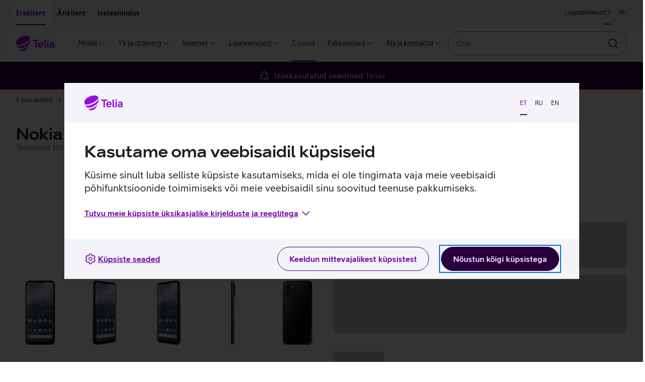

--- FILE ---
content_type: text/html; charset=utf-8
request_url: https://pood.telia.ee/nutitelefonid/Nokia-G60-5G-must/101Q7505H020
body_size: 59932
content:
<!DOCTYPE html>
<html class="no-js"
      lang="et"
      data-brand="telia"
      data-theme="light">
<head>
  <script id="Cookiebot"
          src="https://consent.cookiebot.com/uc.js"
          data-culture="et"
          data-cbid="b1c68a93-b6bf-4cae-b8fc-cf13629d9eda"></script>
  
  <script src="https://www.telia.ee/telia-rum-agent.js"></script>
  <script>
    TeliaRum.init({
      beaconUrl: 'https://rum.estpak.ee/rum',
      clientId: 'product-frontend',
      clientToken: 'FM238?3Ag56&',
      cookiesAllowed: 'false',
      ignoreUrls: [
        /https:\/\/cat.telia.ee\/.*/,
        /https:\/\/ccchat.estpak.ee\/.*/,
        /https:\/\/www.facebook.com\/.*/,
        /https:\/\/www.google-analytics.com\/.*/,
        /https:\/\/cat.telia.ee\/.*/,
        /\.*.cookiebot.com\.*/
      ],
      propagateCorsUrls: [
        /https:\/\/www(-dev|-test)?\.telia\.ee(\/.*)?/,
        /https:\/\/sso(-arendus|-test)?\.telia\.ee(\/.*)?/
      ]
    });
  </script>
  
  <meta charset="UTF-8"/>
  <meta name="viewport"
        content="width=device-width, initial-scale=1, shrink-to-fit=no"/>
  <link rel="apple-touch-icon"
        sizes="180x180"
        href="/static/apple-touch-icon.png"/>
  <link rel="icon"
        type="image/png"
        sizes="32x32"
        href="/static/favicon-32x32.png"/>
  <link rel="icon"
        type="image/png"
        sizes="16x16"
        href="/static/favicon-16x16.png"/>
  <link rel="mask-icon" href="/static/safari-pinned-tab.svg" color="#990ae3">
  <link rel="manifest" href="/static/manifest.json"/>
  <meta name="referrer" content="no-referrer-when-downgrade"/>
  <meta name="theme-color" content="#29003E"/>
  <title>Nokia G60 5G must</title>
  <meta name="description"
        content="Valmistatud kasutades 60% taaskasutatud plasti."/>
  <meta property="og:title" content="Nokia G60 5G must"/>
  <meta property="og:description"
        content="Valmistatud kasutades 60% taaskasutatud plasti."/>
  <meta property="og:image" content="https://res.cloudinary.com/telia-pim/image/upload/v1669805343/pood/nokia-eesti-ou/nutitelefonid/g60-5g/101q7505h020/nokia-g60-mobiiltelefon-must-eest.jpg"/>
  <meta name="robots" content=""/>
  <meta name="google-site-verification"
        content="qFqfR_uuMajdCskQy2x3ATodWsUuF9nl-kjsQNvnE3Q"/>
  <meta name="react-front"
        content="^48.37.0"/>
  <meta name="front-env" content="live"/>
  <meta name="megamenu"
        content="21.2.0"/>
  <script>
    window.INITIAL_CONFIG = {"apiUrl":"/api","enableLabelStatistics":true,"telia1Disabled":false,"cachingEnabled":true,"devHostAliasName":"pood-dev.telia.ee","rumClientId":"product-frontend","ssoClientUrl":"https://sso.telia.ee","teliaWebUrl":"https://www.telia.ee","commonApiUrl":"https://www.telia.ee/common/api","teliaWebSelfServiceUrl":"https://iseteenindus.telia.ee","teliaShopUrl":"https://pood.telia.ee","webSearchApiUrl":"https://www.telia.ee/search/api","componentTier":"live","env":"live","componentApiBaseUrl":"https://pood.telia.ee/api","credentialsAllowed":false,"cookiebotEnabled":true,"rumBeaconUrl":"https://rum.estpak.ee/rum","rumClientToken":"FM238?3Ag56&","optimizelySdkKey":"Xy7SEBhRzpqDZ1HPtnR19","cacheConf":{"cachingEnabled":true,"cacheLoggingEnabled":false,"cacheExpirationInSeconds":600,"redisConf":{"keyPrefix":"productfront:cache:","name":"channel-sentinel-live","sentinels":[{"host":"redis31.estpak.ee","port":26379},{"host":"redis61.estpak.ee","port":26379},{"host":"redis32.estpak.ee","port":26379},{"host":"redis62.estpak.ee","port":26379},{"host":"redis33.estpak.ee","port":26379},{"host":"redis63.estpak.ee","port":26379}]}},"log":{"port":"5147","host":"loki.estpak.ee","localhost":"product-frontend.telia.ee","protocol":"tcp","facility":"local4","type":"5424","appName":"APP-ESHOPFRONTEND-SSR-LIVE","eol":"\n"}};
    window.INITIAL_STATE = {"currentLang":"et","translations":{"eshopfront":{"productDetailsServices.suggestedServiceForDevice.x.PS.MOBPH.SMRT":"nutitelefoniga","serviceCard.business.1.text":"Seadmekindlustus","error-notice.log-in":"Logi sisse","productFilter.price.label":"Hinnavahemik","cart.success":"Toode on lisatud ostukorvi","insuranceError.notice.BLACKLIST_FRAUD":" ","productDetails.privateCopyingLevy.info2":"Tasu maksmise kord on määratud 1. aprillil 2021 jõustunud <a class=\"btn btn--link btn--underlined\" target=\"_blank\" href=\"https://www.riigiteataja.ee/akt/104032021008\">Vabariigi Valitsuse määrusega</a>.","productDetailsServices.normalPrice":"Tavahind: ","tvServices.TELIA_TV_BASIC_PLUS_EST_E.campaignPriceText.forUpgrade":"6 kuud 12,96 €","cart.error.NOT_ALLOWED_MAXIMUM_CONTRACT_COUNT_EXCEEDED":"Maksimaalne lepingute arv on ületatud.","productDetails.privateCopyingLevy.info1":"Erakopeerimistasu kogutakse filmide, muusika ja muu sisu kopeerimiseks kasutatavate salvestusseadmete ja -kandjate müügist. Tasuga hüvitatakse autoritele, esitajatele, fonogrammitootjatele ning filmi esmasalvestuse tootjatele neile saamata jäänud tulu selle eest, et inimesed endale audiovisuaalsetest teostest või teoste helisalvestistest koopiaid teevad.","cart.error.NOT_ALLOWED_SINGLE_PRODUCT_CATEGORY_ALLOWED":"Lubatud on valida vaid üks toode kategooria kohta, kuid sinu ostukorvis on selle kategooria toode juba olemas.","offer.collapseToggleLabel":"Vaatan lähemalt","financeError.notice.LIMIT.private":"Sul ei ole piisavalt krediidilimiiti järelmaksu lepingu sõlmimiseks. Limiidi taotlemiseks täida palun <a href=\"${selfServiceUrl}/finantseerimine/kontovaljavote\" class=\"anchor is-text-color is-underlined\">taotlus.</a>","productDetailsServices.url.SAFE_PREMIUM_LITSENTS_KT":"${teliaWebUrl}/era/lisateenused/viirusetorje-telia-safe/","cart.error.NOT_ALLOWED_TRADE_IN_NOT_DELIVERABLE":"E-poest läbimüüdud ja eelmüügis olevaid tooteid ei ole võimalik Vana Uueks teenusega osta!","productDetails.privateCopyingLevy.info3":"Erakopeerimise üldinfot saad lugeda <a class=\"btn btn--link btn--underlined\" target=\"_blank\" href=\"https://eau.org/teose-kasutajale/erakopeerimine/erakopeerimise-uldinfo/\">Eesti Autorite Ühingu veebilehelt</a>.","serviceCard.business.4.icon":"#parcel-machine","cart.error.NOT_FOUND_ORDER":"Soovitud tellimust ei leitud.","admin.info.button":"Admin info","productDetails.additionalProduct.duplicate":"Lisan sama soodustusega toote","productDetails.privateCopyingLevy.info":"<p>Erakopeerimistasu kogutakse filmide, muusika ja muu sisu kopeerimiseks kasutatavate salvestusseadmete ja -kandjate müügist. Tasuga hüvitatakse autoritele, esitajatele, fonogrammitootjatele ning filmi esmasalvestuse tootjatele neile saamata jäänud tulu selle eest, et inimesed endale audiovisuaalsetest teostest või teoste helisalvestistest koopiaid teevad.</p>\n<p>Tasu maksmise kord on määratud 1. aprillil 2021 jõustunud <a class=\"btn btn--link btn--underlined\" target=\"_blank\" href=\"https://www.riigiteataja.ee/akt/104032021008\">Vabariigi Valitsuse määrusega</a>.</p>\n<p>Erakopeerimise üldinfot saad lugeda <a class=\"btn btn--link btn--underlined\" target=\"_blank\" href=\"https://eau.org/teose-kasutajale/erakopeerimine/erakopeerimise-uldinfo/\">Eesti Autorite Ühingu veebilehelt</a>.</p>","productDetailsServices.headingOneService":"Sinu ${x} kokku sobiv teenus","cart.error.SERVICE_NOT_AVAILABLE_CLIENT_MISSING_DETAILS":"${serviceName} teenust ei saa müüa, kuna sul ei ole lubatud lepinguid sõlmida.","serviceCard.private.4.text":"Tagastamine","cart.error.FAULT_NO_DEVICE_INSURANCE_OFFERING":"Seadmekindlustuse pakkumist ei õnnestunud saada.","tvServices.TELIA_TV_BASIC_PLUS_EST_E.campaignPriceText":"","campaign.gamers.title":"Mänguritele","productCard.pricePeriod.OperatingLeaseFullHouse.tooltip":"Kui võtad oma ettevõttele Teliast <b>interneti- ja mobiiliteenuse</b>, saad automaatselt osa Telia Äriklassi eelistest: väiksem liisinguintress, 100 € e-poe sooduskood ning 2 tasuta IT-toe poole pöördumist kuus.\n<br/><br/>\n<b>Kõik eelised rakenduvad automaatselt.</b>","tvServices.miniTooltip":"Sisaldab Inspira+ lisateenust, mille valikus on hulgaliselt kodu- ja välismaised sarju, filme ja Inspira originaaltoodangut.","cart.error.SERVICE_NOT_AVAILABLE_FOR_ANONYMOUS_CLIENT":"Teenuse ${serviceName} tellimiseks logi e-poodi sisse ja vali teenus uuesti.","tvServices.advertDescription.youHaveFamilyPackage":"Aitäh, et kasutad meie kõige laiema valikuga paketti. Sinu paketis sisalduvad mitmesugused lisateenused nagu Go3 Film / Paramount+, Salvestamine ja Lastenurk.","cart.error.NOT_ALLOWED_ORDER_CANT_CONTAIN_NORMAL_PRODUCTS":"Töövahendite tellimus ei tohi sisaldada tavatooteid.","notice.correctData":"Palun muutke isikuandmed õigeks Telia iseteeninduses","price.vat":"km","productDetails.suggestedProducts.compatibleProducts":"Kokkusobivad tooted","campaigns.duration":"Kampaania kehtib ${start} kuni ${end}","productDetails.segmentChange.business":"Lähen erakliendi lehele","creditLimit.logIn":"Login e-poodi","availability.errorFetchingInformation":"Hetkel pole saadavuse info kättesaadav, palun proovi hiljem uuesti.","productFilter.apply":"Rakendan","insuranceError.notice.MANDATE":"Telia Seadmekindlustuse ostmiseks on vaja volitust","creditLimit.viewTerms":"Vaatan tingimusi","financeError.notice.MANDATE.business":"Puudub kehtiv esindusõigus.","productDetailsServices.url.OFFICE365BP":"https://www.telia.ee/ari/it-teenused/kontori-it/microsoft-365/","productFilter.activeFilter.hiddenChips":"+ ${hiddenChips} veel","productCard.status.unavailable":"TOODE ON OTSAS","cart.error.FAULT_INVALID_SETTINGS":"Teenuse omaniku e-post on valesti seadistatud, teenuse ostukorvi lisamine keelatud!","tvServices.advertHeading.standard":"Proovi Telia TV Standardi paketti Mini hinnaga","productDetailsServices.url.OFFICE365BE":"https://www.telia.ee/ari/it-teenused/kontori-it/microsoft-365/","productCard.pricePeriod.campaign.Lease":"Järelmaksuga","productDetailsServices.url.SAFE":"${teliaWebUrl}/era/lisateenused/viirusetorje-telia-safe/","serviceCard.business.2.url":"https://www${env}.telia.ee/ari/seadmed/seadmete-soetamine/liising/","shopInformationCarousel.thirdItem.icon":"#reload","comparison.defaultPrice":"Hind","tvServices.advertHeading.all":"Leia just sulle sobiv Telia TV pakett","LogInBox.logInBoxErrorNotice":"Sisene, et jätkata tehtud valikutega.","serviceCard.private.0.url":"https://www${env}.telia.ee/era/lisateenused/vana-uueks/","shopInformationCarousel.secondItem.sr.text":"Kaup kätte keskmiselt ühe kuni kahe päevaga","day.THURSDAY":"N","shop.quantity":"tk","telia1.button.text":"Liitun Telia 1-ga","B2B.load.error":"Viga ärikliendi teenuse laadimisel","cart.error":"Vabandame! Tekkis viga.","comparison.removed":"Toode on võrdlusest eemaldatud","comparison.discountPrice":"Kliendihind","productDetail.notFound":"Toodet ei leitud","productCard.zeroInterestTag":"0% intress","tvServices.TELIA_TV_BASIC_EST_E.campaignPriceText":"","day.WEDNESDAY":"K","loginNotice.text.business":"Sisse logides näed sulle kehtivat hinda, pakkumisi ja liisingu limiiti.","financeError.notice.DEBT.business":"Teenuse vormistamine pole võimalik, kuna teil on  võlgnevus. Palun tasuda maksetähtaja ületanud arve(d). Täpsem info iseteenindusest.","campaign.nadalapakkumine.title":"Nädalapakkumine","monthlyOffers.subHeading":"Kõigile kuupakkumistele kehtib <b>tasuta saatmine (v.a telerid) ja tagastamine 14 päeva jooksul.</b>","productDetail.soldOut.subscribeNotification":"Tellin teavituse","productDetails.privateCopyingLevy":"erakopeerimistasu","comparison.previousProduct":"Vaatan eelmist toodet","productDetails.chooseCharacteristics":"Valin omadused","device.memory":"Seadme mälumaht:","tvServices.channels":"kanalit","productDetail.soldOut.invalidEmail":"E-posti aadress peab sisaldama @ märki ja punkti.","serviceCard.business.0.icon":"#mobile-recycle","productDetails.moreInfoOnEprel":"Lisainfo EPREL-i lehel","productCard.pricePeriod.CapitalLease":"Kapitalirendiga","productDetails.tabs.techincalSpecs":"Tehnilised andmed","priceOption.load.error":"Hindade laadimine ebaõnnestus","price.default":"Hind","breadcrumb.mainPage":"E-poe avaleht","productCard.monthlyPrice.telia1":"Järelmaksuga Telia 1 kliendile","productDetailsServices.url.deviceInsurance.business":"${teliaWebUrl}/ari/seadmed/seadmete-turvalisus/seadmekindlustus/","creditLimit.fillKycForm":"Täidan ankeedi","serviceCard.private.3.icon":"#mobile-repair","serviceCard.business.3.url":"https://www${env}.telia.ee/ari/e-pood/remont-ja-garantii/","serviceCard.private.0.text":"Vana uueks","telia1.addToCart.notice":"Telia 1 intressi pakume vaid klientidele, kes kasutavad vähemalt kolme Telia teenust.","tvServices.TELIA_TV_VIP_RUS_E.campaignPriceText.forUpgrade":"6 kuud 29,74 €","campaign.joulud.title":"Jõulukampaania","productCard.pricePeriod.OperatingLeaseFullHouse.linkText":"Logi sisse","availability.title":"Toote saadavus","productFilter.reset":"Lähtestan","tvServices.campaignConditions.link.forUpgradeFromStandard":" ","tvServices.learnMore":"Tutvun Telia TV-ga","telia1.notice.internet.tv":"<strong>${interestRate}% intressi</strong> seadme järelmaksuga soetamiseks saad kohe Telia 1-ga liitudes, soodustuse eelduseks oleva <strong>mobiilse interneti</strong> teenuse saad vormistada hiljem. Muud vajalikud teenused sul juba on.","telia1.notice.tv":"<strong>${interestRate}% intressi</strong> seadme järelmaksuga soetamiseks saad kohe Telia 1-ga liitudes, soodustuse eelduseks oleva <strong>mobiilse interneti</strong> ja <strong>koduinterneti</strong> saad vormistada hiljem. Üks vajalik teenus sul juba on.","productComparisonBar.reset":"Tühjenda","out-of-stock.error":"Toode on ajutiselt otsas","serviceCard.private.1.url":"https://www${env}.telia.ee/era/lisateenused/telia-seadmekindlustus/","tradeIn.successModal.info":"Oleme rõõmsad, et hoolid keskkonnast. Vali nüüd e-poest uus seade, mida soovid Vana Uueks soodustusega osta.","productDetails.addToCart":"Lisan ostukorvi","loginCard.text.b2b":"Sisse logides näed sulle <strong>kehtivat hinda, pakkumisi ja liisingu limiiti.</strong>","cart.error.NOT_AVAILABLE_CAMPAIGN_NOT_AVAILABLE":"Vabandust, kampaania on ajutiselt läbi saanud. Toodet ei lisatud ostukorvi.","cart.error.NOT_AVAILABLE_INSUFFICENT_QUANTITY_CAMPAIGN":"Vabandust, kampaania raames on toodet saadaval sinu soovitud kogusest vähem.","productDetailsServices.url.AKK1T":"${teliaWebUrl}/ari/it-teenused/turvalisus/arvuti-kuberkaitse","productDetails.energyClass":"${energyClass} energiaklass","telia1.notice.noProducts":"<strong>${interestRate}% intressi</strong> ja teiste soodustuste saamiseks liitu Telia 1-ga.","deliveryDate.date":"Kohe ostes kaup kätte alates <strong>${deliveryDate}</strong>.","productDetail.soldOut.duplicateRequest":"Oled selle toote kohta juba teavituse tellinud","productDetail.soldOut.notificationSubscribed":"Teavitus on tellitud!","campaign.ari-pakkumine.title":"Äripakkumine","tvServices.advertHeading.youHaveFamilyPackage":"Sul on Telia TV Family pakett","productCard.pricePeriod.months":"kuud","tvServices.familyPackage":"Family pakett","product.color.selector":"Seadme värv:","productDetails.monthlyPayment.buyback":"Jääkväärtus","cart.error.NOT_FOUND_PRODUCT":"Soovitud toodet ei leitud.","serviceCard.business.2.text":"Liising","financeError.notice.RATING.business":"Krediidivõimelisuse hinnang ei võimalda teenuse vormistamist.","productFilter.saveButtonText":"Filtreerin","productDetailsServices.url.AKK2P":"https://pood.telia.ee/teenused/Arvuti-K%C3%BCberkaitse-platvorm/AKK2P","productFilter.closeButtonText":"Sulgen","vatSelector.vatIsIncluded":"km hinna sees","productDetails.choosePaymentMethod":"Valin tasumise viisi","shopInformationCarousel.firstItem.sr.text":"Uuskasutatud seadmed Telias","productDetails.returnInfoText":"Kõiki tooteid saad <b>14 päeva jooksul</b> tasuta tagastada. Kuupakkumistele kehtib lisaks ka tasuta saatmine.","loginCard.title":"Hea Telia klient!","business.benefit.title":"Töötelefoni ostusoodustuse kasutamine","comparison.shoppingInfo":"Ostuinfo","productDetails.serviceInfo":"Kampaania pakkumised:","serviceCard.private.5.url":"https://tellimus.telia.ee/","productDetail.soldOut.notificationAlreadySubscribed":"Tundub, et oled selle teavituse juba tellinud!","cart.error.NOT_ALLOWED_OFFER_USED_PRODUCT":"Kuna sul on ostukorvis pakkumine, siis hetkel toodet ostukorvi lisada ei saa. Esmalt pead pakkumise kinnitama või tühistama.","mainPage.title":"Telia e-pood - lai valik, kiire tarne","serviceCard.business.4.url":"https://www${env}.telia.ee/ari/e-pood/kauba-tagastamine/","serviceCard.private.4.icon":"#parcel-machine","campaign.kuupakkumine.title":"Kuupakkumine","productDetails.segmentChange.text.private.login.list":"Selle valiku tooted on saadaval ainult sisseloginud ärikliendile.","cart.error.NOT_ALLOWED_DEVICE_INSURANCE_SOFT_AUTH":"Telia Seadmekindlustuse tellimiseks palun logi sisse Mobiil-ID, Smart-ID, ID-kaardiga või läbi internetipanga.","day.TUESDAY":"T","productDetails.segmentChange.text.business.list":"Selle valiku tooted on saadaval ainult erakliendile.","serviceCard.private.2.url":"https://www${env}.telia.ee/era/lisateenused/jarelmaks/","tvServices.familyTooltip":"Lisaks Mini ja Standardi paketi lisateenustele sisaldab Family pakett HBO, Go3 Filmi / Paramount+ ja Lastenurga lisateenuseid, kust leiad tuhandeid tunde kodu- ja välismaiseid filme ja sarju ning hoolikalt valitud sisu lastele.","deliveryDate.inTwoDays":"Kohe ostes kaup kätte <strong>2 päeva</strong> jooksul.","notice.sold-out":"Valitud kaup ei ole hetkel e-poes saadaval.","campaign.ullatusmuuk.title":"Üllatusmüük","monthlyPrice.loginLink.suffix.business":", et näha, kas sulle kehtib <b>Telia Äriklassi soodusintress</b>.","cart.error.NOT_ALLOWED_TRADE_IN_USED":"Ostukorvis on teenusega Vana Uueks seotud toode, muid tooteid juurde lisada ei saa. Uuesti alustamiseks eemalda ostukorvist teenusega Vana Uueks seotud toode.","monthlyPrice.loginLink.suffix.private":", et näha, kas sulle kehtib <b>Telia 1 soodusintress</b>.","shop.fewItems":"Vaid üksikud tooted saadaval","cart.error.NOT_ALLOWED_ONLY_SOLD_WITH_PRODUCT":"Teenust müüakse vaid tootega koos.","listView.results.heading":"<span className=\"text-light\">Kokku <strong>${total} tulemust</strong> kategoorias “${groupLabel}”.</span>","productAdditionalInfoTabs.showLess":"Näita vähem","tvServices.tvcomparison.title":"Telia TV Paketid","availability.online.notice":"Antud toode on saadaval vaid e-poes","serviceStatus.notice.addToCartCircuitBreaker":"Toodete ostukorvi lisamisel võib esineda tõrkeid","tvServices.standardTooltip":"Lisaks Inspira+ filmidele ja sarjadele saad nautida paketis sisalduvate kanalite FX ja FX Life kvaliteetsarju ning National Geographicu ja Nat Geo Wildi kanalite sisu.","creditLimit.financingDisallowed":"Kui kehtiv limiit on soovitud tehingu summast väiksem, esita <a href=${selfServiceUrl}/finantseerimine/kontovaljavote>täiendava limiidi taotlus. </a>Rahapesu tõkestamise seaduse järgi on liisingulepingu sõlmimise eel kohustuslik täita ärikliendi andmete ankeet.","availability.available":"Toode kohal olemas","tradeIn.button.label":"Arvutan vana seadme väärtuse","productDetails.productLinks.title":"Kasulikud lingid","offers.pageTitle":"Pakkumised","productDetails.chargerNotIncluded.title":"Laadija","productUpsell.viewMore":"Vaatan lähemalt","serviceCard.business.5.text":"Jälgi oma tellimust","serviceCard.private.3.url":"https://www${env}.telia.ee/era/e-pood/remont-ja-garantii/","Lease.termsOfService.link.url":"/images/documents/jarelmaks/Telia_jarelmaksu_tingimused.pdf","cart.error.SERVICE_NOT_AVAILABLE_CLIENT_IN_DEBT":"Teenust ${serviceName} ei saa tellida, kuna meie andmetel on sul Telia ees võlgnevus.","productDetail.soldOut.error":"Midagi läks valesti!","OperatingLease.termsOfService.link":"Liisingu tingimused","campaign.arikuupakkumine.title":"Äripakkumine","productFilter.orderBy.new":"Uuemad enne","shopInformationCarousel.secondItem.icon":"#time-round","telia1.loginLink.suffix.discount":", et näha, kas sulle kehtib <b>Telia 1 soodusintress</b>.","cart.error.NOT_ALLOWED_PRODUCT_NOT_ALLOWED":"Teenust ei saa koos tootega müüa.","comparison.addToComparison.error":"Toote lisamine võrdlusesse ebaõnnestus. Maksimaalne võrreldavate toodete arv on 4.","select.mandate.notice":"Isikupärastatud sisu ning ostukorvi nägemiseks vali esindatav.","cart.error.SERVICE_NOT_AVAILABLE_MAXIMUM_CONTRACTS_EXCEEDED":"${serviceName} teenust ei saa müüa, kuna sinu maksimaalne lepingute arv on ületatud.","telia1.notice.internet":"<strong>${interestRate}% intressi</strong> seadme järelmaksuga soetamiseks saad kohe Telia 1-ga liitudes, soodustuse eelduseks oleva <strong>mobiilse interneti</strong> ja <strong>TV-teenuse</strong> saad vormistada hiljem. Üks vajalik teenus sul juba on.","offer.acceptButtonLabel":"Vaatan lähemalt","availability.storeAvailability":"Saadavus esindustes","campaigns.error.productInfos":"Toodete laadimine ebaõnnestus","deliveryDate.preOrder":"Tellimisel","serviceCard.business.2.icon":"#coins","cart.error.SERVICE_NOT_AVAILABLE_CLIENT_CONTRACT_NOT_SIGNED":"${serviceName} teenust ei saa müüa, kuna sul puudub allkirjastatud kliendileping.","comparison.title":"Toodete võrdlus","productDetailsServices.suggestedServiceForDevice.x.PS.PC.NB":"arvutiga","tvServices.TELIA_TV_VIP_RUS_E.campaignPriceText":"","productFilter.heading":"Filtreeri","productDetailsServices.url.SAFE.business":"${teliaWebUrl}/ari/it-teenused/turvalisus/safe-viirusekaitse-vaikeettevottele/","brandProductsBanner.text":"Kõik telefonid<br className=\"hidden-sm hidden-md hidden-lg hidden-xl\" /> ja lisaseadmed","financeError.notice.MANDATE.private":"Puudub kehtiv esindusõigus.","productCard.monthlyPaymentCalcualtor.residualValue.text":" Jääkväärtusega (kasutusrendiga) ostes võid seadme lepingu lõppedes tagastada või jääkväärtusega välja osta. Jääkväärtuseta (kapitalirendiga) ostes saad lepingu lõppedes seadme omanikuks.","productCard.pricePeriod.campaign.Telia1":"Kuutasu Telia 1 kliendile","OperatingLeaseFullHouse.termsOfService.link":"Kampaania “Telia Äriklass” tingimused","productCard.compare.remove":"Eemaldan võrdlusest","homePage.load.error":"Vabandame! Tekkis viga.","cart.error.FAULT_QUANTITY_VALIDATION":"Teenuse lisamisel tekkis tõrge. Palun proovi uuesti.","select.mandate.button":"Vali esindatav","serviceCard.business.0.text":"Vana uueks","employee.benefit.info.url":"${teliaShopUrl}/MyStore/Index/EmployeeAccountTransactions","cart.error.NOT_AVAILABLE_INSUFFICENT_QUANTITY":"Vabandust, valitud toode on ajutiselt otsas. Toodet ei lisatud ostukorvi.","productDetailsServices.url.AKK1T.business":"${teliaWebUrl}/ari/it-teenused/turvalisus/arvuti-kuberkaitse","cart.error.FAULT_ADDING_PRODUCT":"Teenuse ostukorvi lisamisel tekkis viga.","employee.benefit.info.label":"Vaatan hinna kujunemist","serviceCard.business.2.loggedIn.url":"https://pood${env}.telia.ee/MyStore/Index/LeaseInformation","tvServices.advertDescription.family":"Vaheta oma praegune Telia TV pakett Family vastu ja saad kaasa mitmed lisateenused nagu Go3 Film / Paramount+, Salvestamine ja Lastenurk.","productDetailsServices.url.SEADMEKINDLUSTUS_KT_HV2_ERA":"${teliaWebUrl}/era/lisateenused/telia-seadmekindlustus/","serviceCard.private.5.loggedIn.url":"https://pood${env}.telia.ee/MyStore/Index/OrderHistory","productDetails.energyClassName":"Energiaklass: <strong>${energyClass}</strong>","tooltip.label":"Lisainfo","shopInformationCarousel.firstItem.icon":"#recycle","productDetail.soldOut.willBeArchived":"Käesolevale tootele ei ole võimalik teavitust tellida.","productDetails.priceAddition":"Hinnale lisandub","loginNotice.text.private":"Sisse logides näed sulle kehtivat hinda, pakkumisi ja järelmaksu limiiti.","breadcrumbs.label":"Jäljerida","cart.error.NOT_ALLOWED_DEVICE_INSURANCE_ANONYMOUS":"Telia Seadmekindlustuse tellimiseks logi e-poodi sisse ja vali teenus uuesti.","serviceCard.private.2.text":"Järelmaks","monthlyPrice.loginLink.linkText":"Logi sisse","shop.availability.label":"Toote saadavus","insuranceError.notice.RATING":"Hetkel seadmekindlustust vormistada ei saa ja palume koos ostetud seadmega 14 päeva jooksul pöörduda esindusse.","mandatory-not-selected.error":"Lisatoode on valimata","productDetailsServices.url.deviceInsurance":"${teliaWebUrl}/era/lisateenused/telia-seadmekindlustus/","cart.error.NOT_FOUND_SERVICE":"Soovitud teenust ei leitud.","telia1.load.error":"Viga Telia1 teenuse laadimisel","loginNotice.cta.text":"Sisenen","productDetails.segmentChange.text.private.list":"Selle valiku tooted on saadaval ainult ärikliendile.","tvServices.standardPackage":"Standardi pakett","serviceCard.private.5.loggedIn.icon":"#summary","serviceCard.private.4.url":"https://www${env}.telia.ee/era/e-pood/kauba-tagastamine/","Lease.termsOfService.link":"Järelmaksu tingimused","cart.error.NOT_ALLOWED_TRADEIN_PRODUCT_INVALID":"E-poest läbimüüdud ja eelmüügis olevaid tooteid ei ole võimalik Vana Uueks teenusega osta!","productDetails.segmentChange.text.private.login":"Selle toote ostmiseks pead sisse logima ärikliendina.","serviceCard.business.5.url":"https://tellimus.telia.ee/","productFilter.orderBy.popular":"Populaarsemad enne","comparison.added":"Toode on lisatud võrdlusesse","campaign.heahind.title":"Heahind","productFilter.resetFilterNotice":"Sisestatud filtri tingimustele ei vasta ühtegi toodet","serviceCard.business.5.loggedIn.icon":"#summary","productFilter.noResultsInCategory":"Antud kategoorias ei ole hetkel ühtegi toodet","productDetails.advanceSaleDelivery":"Tegemist on eelmüügi tootega.","cart.error.SERVICE_NOT_AVAILABLE_FOR_SOFT_AUTH":"Teenuse ${serviceName} tellimiseks logi palun uuesti sisse.","general.error.message":"Vabandame, tekkis tehniline viga","productDetails.monthlyPayment.period":"Periood","shop.closed":"suletud","tvServices.campaignConditions.link":"","comparison.pageTitle":"Võrdlus","tvServices.advertHeading.family":"Võta Telia TV Family pakett ja saad kaasa Go3 Filmi","financeError.notice.RATING.private":"Krediidivõimelisuse hinnang ei võimalda teenuse vormistamist.","productDetailsServices.url.SAFE_STANDARD_LITSENTS_KT":"${teliaWebUrl}/era/lisateenused/viirusetorje-telia-safe/","productDetailsServices.suggestedServices":"Soovitame lisaks","productDetails.productArticlesAndVideos.title":"Seotud artiklid ja videod","productFilter.tags.label":"Pakkumised","productDetails.segmentChange.text.business.login":"Selle toote ostmiseks pead sisse logima erakliendina.","productDetails.segmentChange.private":"Lähen ärikliendi lehele","shopInformationCarousel.thirdItem.sr.text":"Tasuta tagastamine 14 päeva jooksul","day.FRIDAY":"R","telia1.termsOfService.link":"Järelmaksu soodusintressi tingimused","productCard.pricePeriod.OperatingLeaseFullHouse":"Liisinguga Telia Äriklass","campaign.ariheahind.title":"Äripakkumine","day.SATURDAY":"L","serviceCard.business.3.loggedIn.url":"https://pood${env}.telia.ee/MyStore/Index/OrderHistory","LogInBox.logIn":"Sisenen","serviceCard.private.5.loggedIn.text":"Tellimuste ajalugu","productDetails.monthlyPayment.personalLimit.logIn":"Sisenen","serviceCard.private.1.icon":"#device-insurance","productCard.pricePeriod.Telia1":"Kuutasu Telia 1 kliendile","productDetails.chargerNotIncluded":"<strong>Laadija ei ole kaasas</strong>. Soovituslik laadija võimsus on ${chargerPower}. Soovi korral saad osta laadija <Anchor url=\"${shopUrl}/laadijad-ja-adapterid?featureFilter%5Bliik%5D=Toalaadija%2CToiteadapter%2CAutolaadija\" target=\"_blank\">e&#8209;poest</Anchor>.","productComparison.noData":"Info puudub","cart.goto":"Suundun ostukorvi","serviceCard.private.3.loggedIn.url":"https://pood${env}.telia.ee/MyStore/Index/OrderHistory","productCard.pricePeriod.Lease":"Järelmaksuga kliendile","productCard.interestTag":"intress","eshopfront:productDetails.chargerNotIncluded":"<strong>Laadija ei ole kaasas</strong>. Soovituslik laadija võimsus on ${chargerPower}. Soovi korral saad osta laadija <Anchor url=\"${shopUrl}/laadijad-ja-adapterid?featureFilter%5Bliik%5D=Toalaadija%2CToiteadapter%2CAutolaadija\" target=\"_blank\">e&#8209;poest</Anchor>.","must.sign.contract":"Teil ei ole sõlmitud kliendilepingut. Sisseloginuna jätkamiseks palume sõlmida kliendileping.","tvServices.advert.nothingToAdvert":"Kahjuks ei saa me sulle senisest paremat Telia TV-pakkumiste teha. Tutvu meie teiste pakkumistega.","productCard.pricePeriod.OperatingLeaseFullHouse.info":"<span><strong>9,9%</strong> liisingu intress on Telia Äriklassi eelis. Telia Äriklassi eelistest saad osa juhul, kui oled võtnud Teliast nii  <strong>interneti- kui ka mobiiliteenuse</strong>.</span>","productDetails.monthlyPayment.months":"kuud","productDetailsServices.headingMultiple":"Sinu ${x} kokku sobivad teenused","availability.notAvailable":"Valitud kaup ei ole hetkel saadaval.","carousel.prevArrow.text":"Eelmine","fullHouse.addToCart.notice":"Telia Äriklassi eeliseid saab kasutada äriklient, kellel on Telias nii interneti- kui ka mobiiliteenus.","productDetails.segmentChange.text.business":"Seda toodet saab osta ainult eraklient.","serviceCard.private.2.loggedIn.url":"https://pood${env}.telia.ee/MyStore/Index/LeaseInformation","productFilter.resetFilterButton":"Tühistan filtrid","telia1.notice.internet.mobile.tv":"<strong>${interestRate}% intressi</strong> ja teiste soodustuste saamiseks liitu Telia 1-ga. Liitumiseks vajalikud teenused on sul juba olemas.","productCard.monthlyPayment.calculate":"Arvutan kuutasu","monthlyOffers.heading":"Kuu parimad pakkumised","OperatingLeaseFullHouse.termsOfService.link.url":"/images/documents/tt/est/telia_ariklass.pdf","cart.error.NOT_ALLOWED_TRADE_IN_BUSINESS_BENEFIT_USED":"Toodet Töötelefoni ostusoodustus ei ole võimalik koos Vana uueks teenusega osta.","productDetails.productCode":"Tootekood:","cart.error.NOT_ALLOWED_ADD_TO_CART":"Toodet ei ole võimalik ostukorvi lisada.","productFilter.orderBy.label":"Sorteerin","productCard.compare":"Lisan võrdlusesse","productFilter.showAll":"Kuva kõik filtrid","tradeIn.successModal.heading":"Sinu vana seade hinnaga ${price} € on lisatud ostukorvi uue seadme sissemakseks!","productDetails.segmentChange.text.private":"Seda toodet saab osta ainult äriklient.","productFilter.clearButtonText":"Tühistan filtrid","financeError.notice.LIMIT.business":"Sul ei ole piisavalt krediidilimiiti liisinglepingu sõlmimiseks. Limiidi taotlemiseks pöördu klienditeenindaja poole või täida <a href=${selfServiceUrl}/finantseerimine/limiiditaotlus class=\"anchor is-text-color is-underlined\">taotlus.</a>","campaigns.duration.over":"Kampaania on lõppenud","serviceCard.private.2.icon":"#coins","notice.correctData.button":"Suundu iseteenindusse","day.MONDAY":"E","serviceCard.business.3.text":"Remont ja garantii","popularProducts.heading":"Kuu parimad pakkumised","financeError.notice.DEBT.private":"Teenuse vormistamine pole võimalik, kuna teil on  võlgnevus. Palun tasuda maksetähtaja ületanud arve(d). Täpsem info iseteenindusest.","productFilter.manufacturer.label":"Tootja","productFilter.orderBy.priceMax":"Kallimad enne","serviceCard.business.5.loggedIn.text":"Tellimuste ajalugu","comparison.device":"Seade","cart.error.NOT_ALLOWED_CONTRACT_ACCEPTED":"Kuna tellimusega seotud leping on kinnitatud, siis teenuseid ostukorvi lisada enam ei saa.","deliveryDate.date.preOrder":"Kaup kätte alates <strong>${deliveryDate}</strong>.","productCard.pricePeriod.campaign.OperatingLease":"Liisinguga","brandProducts.loadMore":"Laadin juurde (+${moreProducts})","comparison.manufacturer":"Tootja","shopInformationCarousel.secondItem.text":"Kaup kätte keskmiselt <b>1–2 päevaga</b>","telia1.notice.mobile.tv":"<strong>${interestRate}% intressi</strong> seadme järelmaksuga soetamiseks saad kohe Telia 1-ga liitudes, soodustuse eelduseks oleva <strong>koduinterneti</strong> teenuse saad vormistada hiljem. Muud vajalikud teenused sul juba on.","creditLimit.userLimit.business":"Sinu personaalne liisingu limiit on","cart.error.NOT_ALLOWED_MIXED_ORDER_PRODUCT_TYPES":"Töövahendeid ja tehnikute vahendeid ei saa koos tellida.","productDetail.soldOut.saveEmail":"Salvestame sinu e-posti aadressi teavituse saatmise tarbeks 3 kuuks.","shopInformationCarousel.thirdItem.text":"<a class=\"anchor is-underlined anchor--theme-dark\" data-theme=\"dark\" href=\"${teliaWebUrl}/era/e-pood/kauba-tagastamine/\">Tasuta tagastamine</a> 14 päeva jooksul","productDetails.segmentChange.private.login":"Login sisse ärikliendina","serviceCard.private.3.text":"Remont ja garantii","serviceCard.business.5.icon":"#summary","comparison.remove":"Eemaldan võrdlusest","pricePeriod.activeUntil":"Kehtib kuni","tradeIn.modal.title":"Vana seadme väärtuse hindamine","skeleton.loading":"Andmete laadimine","productCard.pricePeriod.OperatingLease":"Liisinguga","cart.error.TRADE_IN_DEVICE_NOT_DELIVERABLE":"Vana Uueks teenusega saad soetada vaid neid e-poe tooteid, mis mahuvad pakiautomaati. <a href=\"https://www.telia.ee/era/lisateenused/vana-uueks/#Milliseid_kaupu_on_voimalik_osta_koos_Vana_Uueks_soodustusega\">Loen lähemalt</a>","cart.continue":"Jätkan ostlemist","telia1.price.title":"Järelmaksuga Telia 1 kliendile:","productFilter.activeFilter.chosenFilters":"Valitud filtrid","campaigns.loadMore":"Laadin juurde","serviceCard.business.3.icon":"#mobile-repair","tvServices.normalPrice":"Tavahind:","serviceCard.private.1.text":"Seadmekindlustus","productDetail.soldOut.yourEmail":"Sinu e-post","productAdditionalInfoTabs.showMore":"Näita rohkem","serviceCard.business.4.text":"Tagastamine","productListPage.unableToLoadProducts":"Toodete laadimine ebaõnnestus","campaign.ari-joulud.title":"Jõulukampaania","comparison.nextProduct":"Vaatan järgmist toodet","telia1.notice.mobile":"<strong>${interestRate}% intressi</strong> seadme järelmaksuga soetamiseks saad kohe Telia 1-ga liitudes, soodustuse eelduseks oleva <strong>TV-teenuse</strong> ja <strong>koduinterneti</strong> saad vormistada hiljem. Üks vajalik teenus sul juba on.","productDetails.monthlyPayment.advance":"Sissemakse","productDetail.soldOut.notAvailableNow":"See toode pole hetkel saadaval.","creditLimit.anonymous.private":"Sisse logides näed sulle kehtivat hinda, pakkumisi ja järelmaksu limiiti.","availability.quantityNotice":"Laoseisu kuvame ühe päeva täpsusega.","productDetailsServices.suggestedServiceForDevice.x.PS.PC.TBL":"tahvelarvutiga","serviceCard.business.1.icon":"#device-insurance","campaigns.tabs.label":"Tooted","cart.error.NOT_ALLOWED_MUST_REMOVE_WORKORDER_PRODUCT":"Tavatellimuse tegemiseks tuleb töövahendid ostukorvist eemaldada.","productDetails.deliveryTooltip":"Kui ostad eelmüügi toote, saadame sulle tarneaega täpsustava e-kirja kohe, kui toode on jõudnud meie lattu.","serviceStatus.notice.defaultLegacyApiCircuitBreaker":"Personaliseeritud hindade kuvamisel ja toodete ostukorvi lisamisel võib esineda tõrkeid","cart.error.SERVICE_NOT_AVAILABLE_CLIENT_MISSING_MANDATES":"${serviceName} teenust ei saa müüa, kuna sul pole vajalikke volitusi.","serviceCard.private.5.text":"Jälgi oma tellimust","deliveryDate.inStock":"Laos","comparison.bringOutDifferences":"Vaatan erinevusi","tvServices.miniPackage":"Mini pakett","availability.noProductBooking":"Toodet ei ole võimalik broneerida.","serviceCard.business.0.url":"https://www${env}.telia.ee/ari/lisateenused/vana-uueks/","insuranceError.notice.DEBT":"Telia Seadmekindlustust ei saa hetkel müüa võlgnevuse tõttu. Palun maksa tasumata arved või pöördu koos seadmega 14 päeva jooksul pärast ostu meie esindusse.","search.input":"Otsi tootjat või toodet","tvServices.digiboxNotice":"Selle teleriga Telia TV vaatamiseks vajad digiboksi, mille saad iseteenindusest üürida mugavalt pärast toote ostmist kas eraldi või TV teenusega koos tellides.","productDetails.privateCopyingLevy.title":"Erakopeerimistasu","serviceCard.business.5.loggedIn.url":"https://pood${env}.telia.ee/MyStore/Index/OrderHistory","must.sign.contract.button":"Suundu lepingut sõlmima","deliveryDate.inThreeDays":"Kohe ostes kaup kätte <strong>3 päeva</strong> jooksul.","productCard.pricePeriod.campaign.CapitalLease":"Liisinguga","cart.error.FAULT_NO_SERVICE_OFFERING":"Teenuse ${serviceName} lisamisel tekkis tõrge. Palun proovi uuesti.","productDetailsServices.url.MS365BB1KUU":"${teliaWebUrl}/ari/it-teenused/kontori-it/microsoft-365/","productDetailsServices.url.MS365BBPAKETT1A":"${teliaWebUrl}/ari/it-teenused/kontori-it/microsoft-365/","shop.opened":"avatud","serviceStatus.notice.fincalcApiCircuitBreaker":"Isikupõhise järelmaksu arvutamisel ja kuvamisel võib esineda tõrkeid","productDetails.additionalProduct.remove":"Eemaldan selle toote","productDetailsServices.url.SAFE_PLUS_STANDARD_LITSENTS_KT_A":"${teliaWebUrl}/ari/it-teenused/turvalisus/safe-viirusekaitse-vaikeettevottele/","productDetails.segmentChange.business.login":"Login sisse erakliendina","availability.bookTime":"Soovi korral saad endale sobivasse esindusse <a href=\"${teliaWebUrl}/kliendisuhtlused/broneerimine\" class=\"is-underlined\" onclick=\"window.dataLayer.push({'event': 'AutoEvent', 'eventCategory': 'E-pood - Detailvaade', 'eventAction': 'Toote lisainformatsioon', 'eventLabel': 'Link - Teenindusaja broneerimine'})\">teenindusaja broneerida</a>.","productFilter.filter":"Filtreerin","price.months":"kuu","employee.benefit.title":"Omatöötaja soodustuse kasutamine","telia1.loginLink.linkText":"Logi sisse","creditLimit.anonymous.business":"Sisse logides näed sulle kehtivat hinda, pakkumisi ja liisingu limiiti.","telia1.button.url":"/era/pakkumised/telia1?origin=${currentUrl}","productFilter.filterVal.true":"Jah","telia1.notice.internet.mobile":"<strong>${interestRate}% intressi</strong> seadme järelmaksuga soetamiseks saad kohe Telia 1-ga liitudes, soodustuse eelduseks oleva <strong>TV-teenuse</strong> saad vormistada hiljem. Muud vajalikud teenused sul juba on.","productCard.monthlyPaymentCalcualtor.residualValue":"Jääkväärtusega","loginCard.text":"Sisse logides näed sulle <strong>kehtivat hinda, pakkumisi ja järelmaksu limiiti.</strong>","OperatingLease.termsOfService.link.url":"/images/documents/tt/est/liisingu_uldtingimused.pdf","serviceCard.private.0.icon":"#mobile-recycle","day.SUNDAY":"P","productComparisonBar.compare":"Võrdlen tooteid","upsellModal.suggestionTitle":"Sinu tootega sobib kokku","creditLimit.userLimit.private":"Sinu personaalne järelmaksu limiit on","cart.error.SERVICE_NOT_AVAILABLE_INVALID_CREDIT_RATING":"Hetkel ei saa veebis teenust ${serviceName} vormistada, palun pöördu esindusse.","productDetails.tabs.additionalInfo":"Lisainfo","shopInformationCarousel.firstItem.text":"<a class=\"anchor is-underlined anchor--theme-dark\" data-theme=\"dark\" href=\"${teliaWebUrl}/era/lisateenused/uuskasutatud-seadmed\">Uuskasutatud seadmed</a> Telias","productFilter.orderBy.priceMin":"Soodsamad enne","productFilter.hideAll":"Peida kõik filtrid","cart.error.NOT_ALLOWED_DISCOUNT_USED":"Tellimusega, millele on lisatud sooduskood, ei saa omatöötaja ostusoodustust kasutada.","cart.error.NOT_ALLOWED_MIXED_INVENTORY_PRODUCTS":"Palun pane kesklao ja virtuaalse lao tooted eraldi tellimustesse.","productDetail.soldOut.leaveEmail":"Kui soovid teavitust toote müüki jõudmise kohta, jäta meile oma e-post.","cart.error.NOT_ALLOWED_OFFER_USED_SERVICE":"Kuna sul on ostukorvis pakkumine, siis hetkel teenust ostukorvi lisada ei saa. Esmalt pead pakkumise kinnitama või tühistama.","productDetails.monthlyPayment.personalLimit.info":", et näha personaalset limiidi infot","cart.error.NOT_AVAILABLE_INSUFFICENT_QUANTITY_IN_CURRENT_INVENTORY":"Valitud kaupa ei ole sinu laos ning seda ei ole võimalik ostukorvi lisada.","tvServices.campaignConditions":"Kampaania tingimused","comparison.add":"Lisan võrdlusesse","comparison.placeholder":"Lisan toote","comparison.deliveryTime":"Tarneaeg","productDetail.soldOut.alreadyForSale":"Toode on juba e-poes müügis.","tradeIn.successModal.close":"Edasi","tvServices.advertDescription.standard":"Vaheta oma Telia TV Mini pakett Standardi vastu ja saad 1 kuuks lisaks suuremale kanalivalikule ka HBO ja National Geographicu keskkonnad.","carousel.nextArrow.text":"Järgmine","serviceCard.business.1.url":"https://www${env}.telia.ee/ari/seadmed/seadmete-turvalisus/seadmekindlustus/","productCard.pricePeriod.OperatingLeaseFullHouse.loginNotice":", et näha, kas sulle kehtib <b>Telia Äriklassi soodusintress</b>.","productFilter.loadMore":"Laadin juurde","serviceCard.private.5.icon":"#summary","telia1.termsOfService.link.url":"/images/documents/kampaaniad/telia1-jarelmaksu-sooduskampaania-est.pdf\n\n","productFilter.filterVal.false":"Ei","tvServices.advertDescription.all":"Enam pole vaja eri teenuste vahel uidata: Netflix, HBO Max, Telia enda Inspira+ ja sinu lemmikkanalid ühest kohast.","productDetailsServices.suggestedServiceForDevice.x.PS.TV":"teleriga","cart.error.NOT_ALLOWED_PERSON_NOT_FOUND":"Ei leitud kliendi isiku- või registrikoodi!","LogInBox.logInBoxText":", et teenust tellida.","productDetails.segmentChange.text.business.login.list":"Selle valiku tooted on saadaval ainult sisseloginud erakliendile.","tvServices.campaignConditions.link.forUpgradeFromMini":"","loginCard.button":"Login e-poodi"},"global":{"datepicker.clearButtonLabel":"Tühistan","horizontalFilter.hide":"Kuvan vähem filtreid","cart.success":"Toode on lisatud ostukorvi","ie.deprecated.notice":"Alates 1. juunist Telia veebileht enam Internet Explorerit ei toeta. Palun kasuta mõnda alternatiivset veebilehitsejat.","cart.title":"Minu ostukorv","header.main.private.diil":"Koduleht","header.main.telia.public":"telia.ee","404.new.goBack":"Mine tagasi ","header.dealer.dashboard":"Avaleht","notifications.cta.view_basket":"Vaatan","header.dealer.smartAuth":"Isiku tuvastamine","head.title.mobile.privatebill.subscription":"Eraarve liitumine","search.dealerSearchHistory":"Viimased otsingud","tvcomparison.services.TELIA_TV_HBO_E.label":"HBO","reservation.city.Kärdla":"Kärdla","contactInfoNotification.email.personal.invalid":"Sinu e-posti aadress ${email} on vigane. Palun kontrolli sisestatud kontaktandmeid.","header.dropdown.close.label":"Sulgen sisselogimisakna","notifications.text.change_customer_notification_accepted":"${newOwner} võttis sinu üle antud teenuse vastu.","reservation.city.Keila":"Keila","reservation.city.Viljandi":"Viljandi","header.nav.tv":"TV","reservation.city.Värska":"Värska","zoomIn":"Suumin sisse","header.cookie.notice.content":"Jätkates Telia kodulehe kasutamist oled teadlik <a href=\"${resolvedPrivacyNoticeUrl}\" target=\"_blank\">küpsiste kasutamisest</a>.","header.log-in":"Sisenen","notifications.cta.issue_notification":"Vaatan lähemalt","tvcomparison.services.TELIA_SETANTA_SPORTS_E.description":"Eksklusiivsed spordiülekanded, salvestused, intervjuud, dokumentaalid ning palju muud mugavalt sinu nutiseadmes, -teleris või arvutis.","card.closeInfo":"Sulgen lisainformatsiooni","cart.privateCopyingLevy":"Erakopeerimistasu","reservation.city.Rakvere":"Rakvere","cookieagreement.notice.button":"Küpsiste seaded","404.search.input":"Sisesta otsingusõna","header.dealer.instructions":"Juhendid","playVideo":"Laadin video","left":"Kerin vasakule","header.main.self-service":"Iseteenindus","tvcomparison.viewerSlots.tooltipContent":"Kõigis pakettides on kindel arv vaatajakohti, millega saab samal ajal telepilti vaadata. Vaatajakohaks loeme kõiki seadmeid, millelt TV-d vaadatakse (teler, mobiil, tahvel, arvuti). Teleriga vaatajakohale on vaja internetiühendust ja digiboksi (v.a android teler, millega pole digiboksi vaja), muude seadmetega piisab internetiühendusest. Kohti saad Mini ja Standard paketis vajadusel ka juurde osta. Maksimaalselt on  igas paketis võimalik kokku 5 vaatajakohta.\nFamily paketis on kohe olemas 5 vaatajakohta, juurdeostmise võimalus puudub.","cookieagreement.notice.title":"Sisu on peidetud","notifications.text.issue_notification":"Sinu pöördumisega tegeletakse.","slider.to":"Kuni","notifications.category.cta":"Tähtis","price.vat":"km","404.text":"Me ei leia otsitud lehekülge.\nPalun kontrolli, kas sisestasid lehekülje aadressi õigesti.","productComparisonBar.heading":"Võrdlusesse lisatud tooted","tvcomparison.services.TELIA_TV_ESP_PLAYER_E.label":"Eurosport Player","tvcomparison.services.TELIA_TV_SALVESTUS_E.description":"Olenevalt sinu paketist kuni 100+ järelvaadatavat kanalit, mida saad tagasi vaadata kuni 2 nädalat. Jäta reklaamid mugavalt vahele või keri saate algusesse.","suggestionField.resultsFound":"Leitud ${count} tulemust","header.dealer.choose-client":"Vali klient","cookieagreement.necessary":"Vajalikud küpsised","header.search.onlineHelp":"Abi ja juhendid","horizontalFilter.apply":"Rakendan filtrid","header.nav.bills.business":"Ettevõtte arved","reservation.city.Narva":"Narva","header.nav.internet":"Internet","general.error.message":"Vabandage, tekkis tehniline viga","tvcomparison.services.TELIA_TV_KORDUSTV_E.label":"Kordus TV","header.actions.search.closeLabel":"Sulgen","header.dealer.customer-card":"Kliendikaart","reservation.city.Pärnu":"Pärnu","cart.privateCopyingLevy.info":"Vabariigi Valitsuse määrusega kehtestatud tasu, millega hüvitatakse filmide, muusika ja muu sisu autoritele teoste kopeerimise tõttu saamata jäänud tulu.","notifications.text.change_customer_notification_requested":"${previousOwner} soovib sulle teenust üle anda.","head.title.mobile.sim.activation":"SIM aktiveerimine","head.title.template":"%s - Telia","tvcomparison.services.TELIA_TV_TEEMA_LASTENURK_E.description":"Laste päris oma keskkond hoolikalt valitud ja vägivallavabade lastesaadete, multikate ja lastefilmidega.","close":"Sulgen","head.title.mobile.packagechange":"Paketivahetus","head.title.mobile.mobilepayments":"Maksed mobiiliga","datepicker.submitButtonLabel":"Valin","search.submit":"Otsin","pagination.previous":"Eelmine lehekülg","footer.companyTrademarkLabel":"Telia is a registered Trademark of Telia Company AB","header.main.shop":"E-pood","right":"Kerin paremale","notifications.text.gdpr_notification":"Palun uuenda oma isikuandmete töötlemise valikuid.","header.lang.et":"ET","header.main.minutv":"TV veebis","search.äriklient":"Äriklient","tvcomparison.services.TELIA_TV_GO3_FILM_V2.label":"Go3 Film","header.lang.en":"EN","header.main.public":"telia.ee","header.cookie.notice.button":"Sulgen","header.dealer.settings":"Seaded","carousel.indicatorButtonLabel":"${index}. slaid","notification.category.user_account":"Kasutajakonto","notifications.text.reject_internet_upgrade_campaign":"Kui oled saanud vahemikus 15-23.01.2025 teavituse Koduinterneti suurema kiiruse prooviperioodiks, kuid soovid sellest loobuda, siis tee seda siin.","tvcomparison.services.VIDEO_RENTAL_PLACEHOLDER.description":"Igal nädalal uuenev filmivalik Hollywoodi kassahittidest kuni mitmekesiseima Eesti filmide kataloogini. Tellitud filmid on vaadatavad kuni 48 tunni jooksul.","header.actions.cart.label":"Ostukorv","reservation.city.Tartu":"Tartu","tiktok.label":"TikTok","open":"Avan","datepicker.monthLabel":"Kuu","contactInfoNotification.email.navigateButton":"Kontrollin andmeid","header.main.private":"Eraklient","cart.goto":"Suundun ostukorvi","down":"Kerin alla","head.title.suffix":"- Telia","pagination.next":"Järgmine lehekülg","notifications.category.issue":"Suhtlus","header.main.accessibility.mainContent":"Liigu edasi põhisisu juurde","select.oneResultFound":"Leiti 1 tulemus","footer.super.trademark":"Super is a registered Trademark of Telia Eesti AS","up":"Kerin üles","HEADER.NAV.OFFICE":"Internet ja töökoht","cookieagreement.marketing":"Turunduslikud küpsised","header.main.frontline.mobile":"Teenindus","header.main.travelEsim.super":"Super Travel eSIM","tvcomparison.services.TELIA_TV_HBO_E.description":"Rohkem kui 3000 tundi maailmas ülipopulaarset meelelahutust: põnevad filmid ja sarjad hooaegade kaupa.","notifications.label":"Teavitused","select.resultsFound":"Leitud ${count} tulemust","notifications.empty":"Sulle ei ole uusi teateid.","general.tryAgain":"Proovin uuesti","reservation.city.Võru":"Võru","header.main.public.mobile":"telia.ee","suggestionField.noResultsFound":"Tulemusi ei leitud","notifications.text.proceed_reject":"Lähen loobuma","mandateNotification.terminatedByGiver.cta":"Vaatan esindusõigusi","header.nav.my-info":"Minu konto","notifications.mark-as-read":"Märgin loetuks","cart.remove.error":"Eemaldamine ebaõnnestus, proovi hiljem uuesti.","remove":"Eemaldan","notifications.cta.change_customer_notification_cancelled":"Vaatan","search.eraklient":"Eraklient","header.nav.offers":"Pakkumised","reservation.city.Haapsalu":"Haapsalu","carousel.previous":"Liigun eelmisele","header.actions.search.openLabel":"Otsing","header.main.super.public":"Koduleht","header.nav.mobile":"Mobiil","tvcomparison.services.TELIA_SETANTA_SPORTS_E.label":"Setanta Sports","notifications.cta.view_basket_ITB":"Lähen kinnitama","header.nav.home":"Kodu","tvcomparison.services.TELIA_TV_GO3_FILM.label":"Go3 Film / Paramount+","instagram.label":"Instagram","cart.total":"Kokku","search.ariklient":"Äriklient","head.title.mobile.datachange":"Mahu muudatus","head.title.mobile.mid.cancellation":"Mobiil-ID lõpetamine","facebook.label":"Facebook","play":"Jätkan slaidide esitamist","notifications.text.change_customer_notification_cancelled":"Teenuse üleandmine on tühistatud.","notifications.error":"Teadete laadimine ebaõnnestus. Palun proovi hiljem uuesti.","notifications.cta.change_customer_notification_requested":"Võtan vastu","footer.companyLabel":"Telia Eesti AS","tvcomparison.services.TELIA_TV_SALVESTUS_E.label":"Järelvaatamine","zoomOut":" Suumin välja","tvChannelComparison.analytics.packageName.TELIA_TV_BASIC_PLUSE":"Standard","datepicker.timeLabel":"Kellaaeg","notifications.cta.contractual_notification":"Vaatan","header.search.products":"E-pood","notification.cta.gdpr_notification":"Uuendan seadeid","reservation.city.Valga":"Valga","header.nav.settings.business":"Ettevõtte seaded","reservation.city.Kuressaare":"Kuressaare","contactInfoNotification.address.invalid":"Sinu kontaktaadressile ${address} kirja kohale toimetamine ebaõnnestus. Palun kontrolli sisestatud kontaktandmeid.","feedback.description.maxLength.notice":"Maksimaalne tähemärkide arv on ${maxLength}","head.title.mobile.sim.esim":"e-SIM toimingud","header.main.online-help":"Tugi","header.main.self-service.diil":"Iseteenindus","header.nav.vas":"Lisateenused","404.new.text":"Otsisime maa alt ja maa pealt, aga tundub, et see lehekülg on kaotsi läinud.","head.title.mobile.mid.subscription":"Mobiil-ID liitumine","tvcomparison.services.TELIA_TV_HBO_MAX_E.label":"HBO Max","notifications.text.basket_sent_notification":"Sinu tellimus ootab kinnitamist.","reservation.city.Rapla":"Rapla","tvcomparison.services.TELIA_TV_NATGEO+_E.label":"National Geographic keskkond","header.nav.devices":"Seadmed","header.nav.business.settings":"Ettevõtte seaded","loading":"Laadimine","horizontalFilter.showAll":"Kuvan kõik filtrid","carousel.next":"Liigun järgmisele","contactInfoNotification.email.representative.invalid":"Sinu poolt volitatud isiku ${displayName} e-posti aadress ${email} on vigane. Palun kontrolli sisestatud kontaktandmeid.","cart.price":"Hind","cart.amount":"Kogus","mandateNotification.category":"Volitus","mandateNotification.terminatedByGiver.description":"${name} lõpetas sinu esindamisõiguse.","reservation.city.Jõhvi":"Jõhvi","contactInfoNotification.email.representee.invalid":"Sulle antud volituse e-posti aadress ${email} on vigane. Palun kontrolli sisestatud kontaktandmeid.","header.dealer.search":"Otsing","slider.from":"Alates","header.main.accessibility.label":"Ligipääsetavus","head.title.mobile.payment.services":"Mobiilsed maksed","header.search.placeholder":"Otsi","passField.showPassword":"Näitan parooli","tvcomparison.services.TELIA_TV_NATGEO+_E.description":"National Geographic ja Nat Geo Wild kanalite sisu: valikus rohkem kui 30 teemamaailma vaatamiseks ühe kuu jooksul alates tele-esilinastusest.","head.title.mobile.privatebill":"Era Arve","404.new.teliaPage":"Telia avalehele.","tvcomparison.services.TELIA_TV_TEEMA_LASTENURK_E.label":"Lastele","header.nav.business.bills":"Ettevõtte arved","tvcomparison.services.VIDEO_RENTAL_PLACEHOLDER.label":"Videolaenutus","header.nav.business.services":"Ettevõtte teenused","404.language.estonian":"Eesti","cart.remove":"Eemaldan","header.search.clear.label":"Tühistan","header.nav.issues":"Sündmused","head.title.mobile.multidevice":"MultiSIM","datepicker.weekNumberHeader":"Nädal","header.main.private.super":"Super kõnekaart","reservation.city.Tallinn":"Tallinn","reservation.city.Paide":"Paide","header.nav.rental":"Seadmete üür","horizontalFilter.reset":"Lähtestan filtrid","header.search.content":"Teenused ja dokumendid","404.new.teliaSelfservicePage":"Telia iseteeninduse avalehele.","head.title.mobile.shoppingcart":"Mobiili ostukorv","notifications.text.change_customer_notification":"${previous_owner} tahab sulle üle anda numbri ${msisdn}","reservation.city.Jõgeva":"Jõgeva","notifications.cta.change_customer_notification_accepted":"Vaatan","header.main.business.mobile":"Äri","tvcomparison.services.TELIA_TV_FOXPLAY_E.label":"FX NOW","datepicker.weekNumber":"${weekNumber}. nädal","feedback.submit.error":"Vabandust, tagasiside saatmine ebaõnnestus tehnilistel põhjustel. Võid sellelt lehelt lahkuda.","header.nav.dashboard":"Töölaud","header.search.details":"Otsingu tulemused","tvcomparison.services.TELIA_TV_TEEMA_LASTELE_E.label":"Lastele","price.months":"kuu","cookieagreement.notice.description":"Palun kontrolli, kas oled nõusoleku andnud järgnevate küpsiste kasutamiseks:","cookieagreement.preferences":"eelistused","notifications.text.revert_midas_speed_upgrade":"Sulle kehtib aadressil ${address} Koduinterneti proovikampaania, millega saad kiiremat internetti proovida kuu aega praeguse hinnaga. Kui soovid sellel aadressil tagasi minna endisele kiirusele, saad uuest kiirusest loobuda Telia iseteeninduses.","header.main.self-service.mobile":"Iseteenindus","notifications.cta.change_customer_notification":"Võtan numbri vastu","cart.check":"Vaatan ostukorvi","datepicker.yearLabel":"Aasta","header.nav.services.business":"Ettevõtte teenused","pause":"Peatan slaidide esitamise","scrollTop":"Kerin algusesse","header.main.business":"Äriklient","tvcomparison.services.TELIA_TV_GO3_FILM.description":"Tuhandeid tunde kodumaiseid ja rahvusvahelisi seriaale ning filme suurtele ja väikestele vaatajatele.","cart.offer":"           <Card padding=\"small\">             <CardContent background=\"primary-3\">               <Grid noWrap={true} gutter=\"small\" align={['middle-xs']}>                 <GridColumn width={['min']}>                   <Icon modifiers=\"#mobile-recycle\" size=\"lg\" />                 </GridColumn>                 <GridColumn width={['max']} className=\"text-small\">                   <Tag size=\"tiny\" purpose=\"tertiary\" text=\"Pakkumine\" />                   <p><b>Vana uueks!</b> Saa uus seade vana väärtuse võrra soodsamalt.</p>                   <Anchor url=\"https://www.telia.ee/era/lisateenused/vana-uueks/\">Vaatan lähemalt</Anchor>                 </GridColumn>               </Grid>             </CardContent>           </Card>         ","notifications.category.user_account":"Kasutajakonto","header.nav.bills":"Arved","mandateNotification.terminatedByReceiver.description":"${name} lõpetas sinu esindamise.","header.main.private.mobile":"Era","404.new.title":"Oh häda!","cookieagreement.statistics":"Statistika ja analüütika küpsised","header.main.accessibility.path":"/ligipaasetavus","contactInfoNotification.address.navigateButton":"Kontrollin andmeid","datepicker.today":"Täna","404.search":"Mille kohta sa infot otsid?","404.language.russian":"Vene","cart.empty":"Ühtegi toodet pole ostukorvi lisatud","pagination.label":"Lehekülgede menüü","404.title":"Vabandame!","reservation.city.Põlva":"Põlva","header.main.frontline":"Teenindusveeb","notifications.text.basket_sent_notification_ITB":"Tellimus ootab sinu kinnitust.","header.lang.ru":"RU","head.title.mobile.packagechange.mass":"Masspaketivahetus","header.nav.services":"Lisateenused","notifications.text.contractual_notification":"Sulle on uus lepinguline teade.","header.main.diil.public":"Koduleht","mandateNotification.terminatedByReceiver.cta":"Vaatan esindusõigusi","suggestionField.oneResultFound":"Leiti 1 tulemus","clear":"Tühjendan","tvcomparison.services.TELIA_TV_FOXPLAY_E.description":"Vaata FX ja FX Life kanalite kvaliteetsarju mugavalt järele episoodi või hooaja kaupa ning reklaamivabalt.","select.noResultsFound":"Tulemusi ei leitud","head.title.mobile.newcontract":"Mobiili liitumine","datepicker.selected":"valitud","site.title":"Mobiili-, interneti-, TV- ja IT-lahendused - Telia","head.title.mobile.sim.operations":"SIM toimingud","header.dealer.news":"Uudised","reservation.city.Viimsi":"Viimsi","footer.liveChatLabel":"Suhtle teenindajaga","notifications.category.contractual":"Vajab tähelepanu!","tvcomparison.services.TELIA_TV_TEEMA_LASTELE_E.description":"Laste päris oma keskkond hoolikalt valitud ja vägivallavabade lastesaadete, multikate ja lastefilmidega.","notifications.cta.gdpr_notification":"Tutvun valikutega","card.showInfo":"Loen lisainformatsiooni","contactInfoNotification.category":"Kontaktinfo","header.menu":"Menüü"}},"shopMenus":[{"id":"56977","menuId":"57","slug":null,"order":1,"parent":0,"label":"Mobiil","mobileLabel":null,"postId":21,"url":"/era/mobiil/","path":"/era/mobiil/","xfn":"","target":null,"classes":[""],"divider":false,"tagColour":"primary","tagContent":"","metaDescription":"","requireAuth":false,"clientProfileTypes":["all"],"childMenuId":null,"offer":null,"hidden":false,"icon":"mobile","children":[{"id":"55471","menuId":null,"slug":null,"order":2,"parent":56977,"label":"Column1","mobileLabel":null,"postId":55471,"url":"#","path":"#","xfn":"","target":null,"classes":[""],"divider":false,"tagColour":"primary","tagContent":"","metaDescription":"","requireAuth":false,"clientProfileTypes":["all"],"childMenuId":null,"offer":null,"hidden":false,"icon":"","children":[{"id":"55472","menuId":null,"slug":null,"order":3,"parent":55471,"label":"Internet ja kõned","mobileLabel":null,"postId":55472,"url":"#","path":"#","xfn":"","target":null,"classes":[""],"divider":false,"tagColour":"primary","tagContent":"","metaDescription":"","requireAuth":false,"clientProfileTypes":["all"],"childMenuId":null,"offer":null,"hidden":false,"icon":"","children":[{"id":"55473","menuId":null,"slug":null,"order":4,"parent":55472,"label":"Mobiilipaketid","mobileLabel":null,"postId":55473,"url":"/era/mobiil/mobiilne-elu/","path":"/era/mobiil/mobiilne-elu/","xfn":"","target":null,"classes":[""],"divider":false,"tagColour":"primary","tagContent":"Kampaania","metaDescription":"","requireAuth":false,"clientProfileTypes":["all"],"childMenuId":null,"offer":null,"hidden":false,"icon":"","children":null},{"id":"55474","menuId":null,"slug":null,"order":5,"parent":55472,"label":"MultiSIM","mobileLabel":null,"postId":55474,"url":"/era/mobiil/lisateenused/multisim/","path":"/era/mobiil/lisateenused/multisim/","xfn":"","target":null,"classes":[""],"divider":false,"tagColour":"primary","tagContent":"","metaDescription":"","requireAuth":false,"clientProfileTypes":["all"],"childMenuId":null,"offer":null,"hidden":false,"icon":"","children":null},{"id":"66072","menuId":null,"slug":null,"order":6,"parent":55472,"label":"IoT-andmeside","mobileLabel":null,"postId":66072,"url":"/era/mobiil/lisateenused/iot-andmeside/","path":"/era/mobiil/lisateenused/iot-andmeside/","xfn":"","target":null,"classes":[""],"divider":false,"tagColour":"primary","tagContent":"","metaDescription":"","requireAuth":false,"clientProfileTypes":["all"],"childMenuId":null,"offer":null,"hidden":false,"icon":"","children":null},{"id":"55475","menuId":null,"slug":null,"order":7,"parent":55472,"label":"Mobiili lisateenused","mobileLabel":null,"postId":55475,"url":"/era/mobiil/lisateenused/","path":"/era/mobiil/lisateenused/","xfn":"","target":null,"classes":[""],"divider":false,"tagColour":"primary","tagContent":"","metaDescription":"","requireAuth":false,"clientProfileTypes":["all"],"childMenuId":null,"offer":null,"hidden":false,"icon":"","children":null},{"id":"55476","menuId":null,"slug":null,"order":8,"parent":55472,"label":"Kõnekaardid","mobileLabel":null,"postId":55476,"url":"/era/mobiil/konekaardid/","path":"/era/mobiil/konekaardid/","xfn":"","target":null,"classes":[""],"divider":false,"tagColour":"primary","tagContent":"","metaDescription":"","requireAuth":false,"clientProfileTypes":["all"],"childMenuId":null,"offer":null,"hidden":false,"icon":"","children":null}]}]},{"id":"55477","menuId":null,"slug":null,"order":9,"parent":56977,"label":"Column2","mobileLabel":null,"postId":55477,"url":"#","path":"#","xfn":"","target":null,"classes":[""],"divider":false,"tagColour":"primary","tagContent":"","metaDescription":"","requireAuth":false,"clientProfileTypes":["all"],"childMenuId":null,"offer":null,"hidden":false,"icon":"","children":[{"id":"55478","menuId":null,"slug":null,"order":10,"parent":55477,"label":"Välismaa","mobileLabel":null,"postId":55478,"url":"#","path":"#","xfn":"","target":null,"classes":[""],"divider":false,"tagColour":"primary","tagContent":"","metaDescription":"","requireAuth":false,"clientProfileTypes":["all"],"childMenuId":null,"offer":null,"hidden":false,"icon":"","children":[{"id":"55479","menuId":null,"slug":null,"order":11,"parent":55478,"label":"Internet ja kõned välismaal","mobileLabel":null,"postId":55479,"url":"/era/mobiil/valismaa/internet-ja-koned-valismaal/","path":"/era/mobiil/valismaa/internet-ja-koned-valismaal/","xfn":"","target":null,"classes":[""],"divider":false,"tagColour":"primary","tagContent":"","metaDescription":"","requireAuth":false,"clientProfileTypes":["all"],"childMenuId":null,"offer":null,"hidden":false,"icon":"","children":null},{"id":"55480","menuId":null,"slug":null,"order":12,"parent":55478,"label":"Lisateenused välismaal","mobileLabel":null,"postId":55480,"url":"/era/mobiil/lisateenused#Valismaa","path":"/era/mobiil/lisateenused#Valismaa","xfn":"","target":null,"classes":[""],"divider":false,"tagColour":"primary","tagContent":"","metaDescription":"","requireAuth":false,"clientProfileTypes":["all"],"childMenuId":null,"offer":null,"hidden":false,"icon":"","children":null},{"id":"55481","menuId":null,"slug":null,"order":13,"parent":55478,"label":"Eestist välismaale helistamine","mobileLabel":null,"postId":55481,"url":"/era/mobiil/valismaa/eestist-helistamine-valismaale/","path":"/era/mobiil/valismaa/eestist-helistamine-valismaale/","xfn":"","target":null,"classes":[""],"divider":false,"tagColour":"primary","tagContent":"","metaDescription":"","requireAuth":false,"clientProfileTypes":["all"],"childMenuId":null,"offer":null,"hidden":false,"icon":"","children":null}]}]},{"id":"55482","menuId":null,"slug":null,"order":14,"parent":56977,"label":"Column3","mobileLabel":null,"postId":55482,"url":"#","path":"#","xfn":"","target":null,"classes":[""],"divider":false,"tagColour":"primary","tagContent":"","metaDescription":"","requireAuth":false,"clientProfileTypes":["all"],"childMenuId":null,"offer":null,"hidden":false,"icon":"","children":[{"id":"55483","menuId":null,"slug":null,"order":15,"parent":55482,"label":"Muu","mobileLabel":null,"postId":55483,"url":"#","path":"#","xfn":"","target":null,"classes":[""],"divider":false,"tagColour":"primary","tagContent":"","metaDescription":"","requireAuth":false,"clientProfileTypes":["all"],"childMenuId":null,"offer":null,"hidden":false,"icon":"","children":[{"id":"55484","menuId":null,"slug":null,"order":16,"parent":55483,"label":"Nutitelefonid e-poes","mobileLabel":null,"postId":55484,"url":"https://pood.telia.ee/nutitelefonid","path":"https://pood.telia.ee/nutitelefonid","xfn":"","target":null,"classes":[""],"divider":false,"tagColour":"primary","tagContent":"","metaDescription":"","requireAuth":false,"clientProfileTypes":["all"],"childMenuId":null,"offer":null,"hidden":false,"icon":"","children":null},{"id":"55485","menuId":null,"slug":null,"order":17,"parent":55483,"label":"Mobiil-ID","mobileLabel":null,"postId":55485,"url":"/era/lisateenused/mobiil-id/","path":"/era/lisateenused/mobiil-id/","xfn":"","target":null,"classes":[""],"divider":false,"tagColour":"primary","tagContent":"","metaDescription":"","requireAuth":false,"clientProfileTypes":["all"],"childMenuId":null,"offer":null,"hidden":false,"icon":"","children":null},{"id":"60017","menuId":null,"slug":null,"order":18,"parent":55483,"label":"SIM-kaardi tellimine","mobileLabel":null,"postId":60017,"url":"https://pood.telia.ee/konekaardid-ja-sim-kaardid?manufacturers=Telia","path":"https://pood.telia.ee/konekaardid-ja-sim-kaardid?manufacturers=Telia","xfn":"","target":null,"classes":[""],"divider":false,"tagColour":"primary","tagContent":"","metaDescription":"","requireAuth":false,"clientProfileTypes":["all"],"childMenuId":null,"offer":null,"hidden":false,"icon":"","children":null},{"id":"75761","menuId":null,"slug":null,"order":19,"parent":55483,"label":"Lastekell","mobileLabel":null,"postId":75761,"url":"/era/lastekell","path":"/era/lastekell","xfn":"","target":null,"classes":[""],"divider":false,"tagColour":"primary","tagContent":"","metaDescription":"","requireAuth":false,"clientProfileTypes":["all"],"childMenuId":null,"offer":null,"hidden":false,"icon":"","children":null},{"id":"55535","menuId":null,"slug":null,"order":20,"parent":55483,"label":"Maksed mobiiliga","mobileLabel":null,"postId":55535,"url":"/era/lisateenused/maksed-mobiiliga/","path":"/era/lisateenused/maksed-mobiiliga/","xfn":"","target":null,"classes":[""],"divider":false,"tagColour":"primary","tagContent":"","metaDescription":"","requireAuth":false,"clientProfileTypes":["all"],"childMenuId":null,"offer":null,"hidden":false,"icon":"","children":null}]}]},{"id":"55486","menuId":null,"slug":null,"order":21,"parent":56977,"label":"Column4","mobileLabel":null,"postId":55486,"url":"#","path":"#","xfn":"","target":null,"classes":[""],"divider":true,"tagColour":"primary","tagContent":"","metaDescription":"","requireAuth":false,"clientProfileTypes":["customer_service_employee"],"childMenuId":null,"offer":null,"hidden":false,"icon":"","children":[{"id":"55516","menuId":null,"slug":null,"order":22,"parent":55486,"label":"Minu teenused","mobileLabel":null,"postId":55516,"url":"#","path":"#","xfn":"","target":null,"classes":[""],"divider":false,"tagColour":"primary","tagContent":"","metaDescription":"","requireAuth":false,"clientProfileTypes":["all"],"childMenuId":null,"offer":null,"hidden":false,"icon":"","children":[{"id":"55488","menuId":null,"slug":null,"order":23,"parent":55516,"label":"Mobiilsed teenused","mobileLabel":null,"postId":55488,"url":"https://iseteenindus.telia.ee/teenused/mobiil","path":"https://iseteenindus.telia.ee/teenused/mobiil","xfn":"","target":null,"classes":[""],"divider":false,"tagColour":"primary","tagContent":"","metaDescription":"","requireAuth":true,"clientProfileTypes":["all"],"childMenuId":null,"offer":null,"hidden":false,"icon":"","children":null},{"id":"55489","menuId":null,"slug":null,"order":24,"parent":55516,"label":"Kontrollin oma teenuseid ja seadmeid","mobileLabel":null,"postId":55489,"url":"/abi/diagnostika","path":"/abi/diagnostika","xfn":"","target":null,"classes":[""],"divider":false,"tagColour":"primary","tagContent":"","metaDescription":"","requireAuth":true,"clientProfileTypes":["all"],"childMenuId":null,"offer":null,"hidden":false,"icon":"","children":null},{"id":"55490","menuId":null,"slug":null,"order":25,"parent":55516,"label":"Juhendid","mobileLabel":null,"postId":55490,"url":"/abi/","path":"/abi/","xfn":"","target":null,"classes":[""],"divider":false,"tagColour":"primary","tagContent":"","metaDescription":"","requireAuth":false,"clientProfileTypes":["all"],"childMenuId":null,"offer":null,"hidden":false,"icon":"","children":null}]}]}]},{"id":"56978","menuId":null,"slug":null,"order":26,"parent":0,"label":"TV ja striiming","mobileLabel":null,"postId":123,"url":"/era/tv/","path":"/era/tv/","xfn":"","target":null,"classes":[""],"divider":false,"tagColour":"primary","tagContent":"","metaDescription":"","requireAuth":false,"clientProfileTypes":["all"],"childMenuId":null,"offer":null,"hidden":false,"icon":"tv","children":[{"id":"55492","menuId":null,"slug":null,"order":27,"parent":56978,"label":"Column1","mobileLabel":null,"postId":55492,"url":"#","path":"#","xfn":"","target":null,"classes":[""],"divider":false,"tagColour":"primary","tagContent":"","metaDescription":"","requireAuth":false,"clientProfileTypes":["all"],"childMenuId":null,"offer":null,"hidden":false,"icon":"","children":[{"id":"55487","menuId":null,"slug":null,"order":28,"parent":55492,"label":"Telia TV","mobileLabel":null,"postId":55487,"url":"#","path":"#","xfn":"","target":null,"classes":[""],"divider":false,"tagColour":"primary","tagContent":"","metaDescription":"","requireAuth":false,"clientProfileTypes":["all"],"childMenuId":null,"offer":null,"hidden":false,"icon":"","children":[{"id":"55493","menuId":null,"slug":null,"order":29,"parent":55487,"label":"TV paketid","mobileLabel":null,"postId":55493,"url":"/era/tv/tv-paketid/","path":"/era/tv/tv-paketid/","xfn":"","target":null,"classes":[""],"divider":false,"tagColour":"primary","tagContent":"","metaDescription":"","requireAuth":false,"clientProfileTypes":["all"],"childMenuId":null,"offer":null,"hidden":false,"icon":"","children":null},{"id":"55494","menuId":null,"slug":null,"order":30,"parent":55487,"label":"TV vaatamine veebis","mobileLabel":null,"postId":55494,"url":"https://www.teliatv.ee","path":"https://www.teliatv.ee","xfn":"https://res.cloudinary.com/telia/image/upload/tweb/menu/icons/icon-new-window.svg","target":"_blank","classes":[""],"divider":false,"tagColour":"primary","tagContent":"","metaDescription":"","requireAuth":false,"clientProfileTypes":["all"],"childMenuId":null,"offer":null,"hidden":false,"icon":"","children":null},{"id":"55499","menuId":null,"slug":null,"order":31,"parent":55487,"label":"Videolaenutus","mobileLabel":null,"postId":55499,"url":"https://www.teliatv.ee/sisuleidja/videolaenutus","path":"https://www.teliatv.ee/sisuleidja/videolaenutus","xfn":"https://res.cloudinary.com/telia/image/upload/tweb/menu/icons/icon-new-window.svg","target":null,"classes":[""],"divider":false,"tagColour":"primary","tagContent":"","metaDescription":"","requireAuth":false,"clientProfileTypes":["all"],"childMenuId":null,"offer":null,"hidden":false,"icon":"","children":null},{"id":"89236","menuId":null,"slug":null,"order":32,"parent":55487,"label":"Inspira telekanal","mobileLabel":null,"postId":89236,"url":"/era/tv/inspira","path":"/era/tv/inspira","xfn":"","target":null,"classes":[""],"divider":false,"tagColour":"primary","tagContent":"","metaDescription":"","requireAuth":false,"clientProfileTypes":["all"],"childMenuId":null,"offer":null,"hidden":false,"icon":"","children":null}]}]},{"id":"55495","menuId":null,"slug":null,"order":33,"parent":56978,"label":"Column2","mobileLabel":null,"postId":55495,"url":"#","path":"#","xfn":"","target":null,"classes":[""],"divider":false,"tagColour":"primary","tagContent":"","metaDescription":"","requireAuth":false,"clientProfileTypes":["all"],"childMenuId":null,"offer":null,"hidden":false,"icon":"","children":[{"id":"55496","menuId":null,"slug":null,"order":34,"parent":55495,"label":"TV lisad","mobileLabel":null,"postId":55496,"url":"#","path":"#","xfn":"","target":null,"classes":[""],"divider":false,"tagColour":"primary","tagContent":"","metaDescription":"","requireAuth":false,"clientProfileTypes":["all"],"childMenuId":null,"offer":null,"hidden":false,"icon":"","children":[{"id":"55497","menuId":null,"slug":null,"order":35,"parent":55496,"label":"Vaatajakohad","mobileLabel":null,"postId":55497,"url":"https://iseteenindus.telia.ee/tellimine/tv-ekraanid/","path":"https://iseteenindus.telia.ee/tellimine/tv-ekraanid/","xfn":"https://res.cloudinary.com/telia/image/upload/tweb/menu/icons/icon-lock.svg","target":null,"classes":[""],"divider":false,"tagColour":"primary","tagContent":"","metaDescription":"","requireAuth":true,"clientProfileTypes":["all"],"childMenuId":null,"offer":null,"hidden":false,"icon":"","children":null},{"id":"55498","menuId":null,"slug":null,"order":36,"parent":55496,"label":"Järelvaatamine","mobileLabel":null,"postId":55498,"url":"/era/tv/jarelvaatamine","path":"/era/tv/jarelvaatamine","xfn":"","target":null,"classes":[""],"divider":false,"tagColour":"primary","tagContent":"","metaDescription":"","requireAuth":false,"clientProfileTypes":["all"],"childMenuId":null,"offer":null,"hidden":false,"icon":"","children":null},{"id":"55500","menuId":null,"slug":null,"order":37,"parent":55496,"label":"Lastele","mobileLabel":null,"postId":55500,"url":"/era/tv/lastele","path":"/era/tv/lastele","xfn":"","target":null,"classes":[""],"divider":false,"tagColour":"primary","tagContent":"","metaDescription":"","requireAuth":false,"clientProfileTypes":["all"],"childMenuId":null,"offer":null,"hidden":false,"icon":"","children":null}]}]},{"id":"81006","menuId":null,"slug":null,"order":38,"parent":56978,"label":"Column3","mobileLabel":null,"postId":81006,"url":"#","path":"#","xfn":"","target":null,"classes":[""],"divider":false,"tagColour":"primary","tagContent":"","metaDescription":"","requireAuth":false,"clientProfileTypes":["all"],"childMenuId":null,"offer":null,"hidden":false,"icon":"","children":[{"id":"81007","menuId":null,"slug":null,"order":39,"parent":81006,"label":"Striiming Telia TV-ga","mobileLabel":null,"postId":81007,"url":"#","path":"#","xfn":"","target":null,"classes":[""],"divider":false,"tagColour":"primary","tagContent":"","metaDescription":"","requireAuth":false,"clientProfileTypes":["all"],"childMenuId":null,"offer":null,"hidden":false,"icon":"","children":[{"id":"81010","menuId":null,"slug":null,"order":40,"parent":81007,"label":"Inspira+","mobileLabel":null,"postId":81010,"url":"/era/tv/striimingteenused/inspira-pluss","path":"/era/tv/striimingteenused/inspira-pluss","xfn":"","target":null,"classes":[""],"divider":false,"tagColour":"primary","tagContent":"","metaDescription":"","requireAuth":false,"clientProfileTypes":["all"],"childMenuId":null,"offer":null,"hidden":false,"icon":"","children":null},{"id":"81008","menuId":null,"slug":null,"order":41,"parent":81007,"label":"Netflix","mobileLabel":null,"postId":81008,"url":"/era/tv/striimingteenused/netflix","path":"/era/tv/striimingteenused/netflix","xfn":"","target":null,"classes":[""],"divider":false,"tagColour":"primary","tagContent":"","metaDescription":"","requireAuth":false,"clientProfileTypes":["all"],"childMenuId":null,"offer":null,"hidden":false,"icon":"","children":null},{"id":"88255","menuId":null,"slug":null,"order":42,"parent":81007,"label":"HBO Max","mobileLabel":null,"postId":88255,"url":"/era/tv/striimingteenused/hbo-max","path":"/era/tv/striimingteenused/hbo-max","xfn":"","target":null,"classes":[""],"divider":false,"tagColour":"primary","tagContent":"Uus","metaDescription":"","requireAuth":false,"clientProfileTypes":["all"],"childMenuId":null,"offer":null,"hidden":false,"icon":"","children":null},{"id":"81011","menuId":null,"slug":null,"order":43,"parent":81007,"label":"Go3 Film","mobileLabel":null,"postId":81011,"url":"/era/tv/striimingteenused/go3-film","path":"/era/tv/striimingteenused/go3-film","xfn":"","target":null,"classes":[""],"divider":false,"tagColour":"primary","tagContent":"","metaDescription":"","requireAuth":false,"clientProfileTypes":["all"],"childMenuId":null,"offer":null,"hidden":false,"icon":"","children":null},{"id":"81012","menuId":null,"slug":null,"order":44,"parent":81007,"label":"Kõik striimingteenused","mobileLabel":null,"postId":81012,"url":"/era/tv/striimingteenused","path":"/era/tv/striimingteenused","xfn":"","target":null,"classes":[""],"divider":false,"tagColour":"primary","tagContent":"","metaDescription":"","requireAuth":false,"clientProfileTypes":["all"],"childMenuId":null,"offer":null,"hidden":false,"icon":"","children":null}]}]},{"id":"55501","menuId":null,"slug":null,"order":45,"parent":56978,"label":"Column4","mobileLabel":null,"postId":55501,"url":"#","path":"#","xfn":"","target":null,"classes":[""],"divider":true,"tagColour":"primary","tagContent":"","metaDescription":"","requireAuth":false,"clientProfileTypes":["customer_service_employee"],"childMenuId":null,"offer":null,"hidden":false,"icon":"","children":[{"id":"55502","menuId":null,"slug":null,"order":46,"parent":55501,"label":"Minu teenused","mobileLabel":null,"postId":55502,"url":"#","path":"#","xfn":"","target":null,"classes":[""],"divider":false,"tagColour":"primary","tagContent":"","metaDescription":"","requireAuth":false,"clientProfileTypes":["all"],"childMenuId":null,"offer":null,"hidden":false,"icon":"","children":[{"id":"55503","menuId":null,"slug":null,"order":47,"parent":55502,"label":"TV","mobileLabel":null,"postId":55503,"url":"https://iseteenindus.telia.ee/teenused/tv-ja-striiming","path":"https://iseteenindus.telia.ee/teenused/tv-ja-striiming","xfn":"","target":null,"classes":[""],"divider":false,"tagColour":"primary","tagContent":"","metaDescription":"","requireAuth":true,"clientProfileTypes":["all"],"childMenuId":null,"offer":null,"hidden":false,"icon":"","children":null},{"id":"55504","menuId":null,"slug":null,"order":48,"parent":55502,"label":"Kontrollin oma teenuseid ja seadmeid","mobileLabel":null,"postId":55504,"url":"/abi/diagnostika","path":"/abi/diagnostika","xfn":"","target":null,"classes":[""],"divider":false,"tagColour":"primary","tagContent":"","metaDescription":"","requireAuth":true,"clientProfileTypes":["all"],"childMenuId":null,"offer":null,"hidden":false,"icon":"","children":null},{"id":"55505","menuId":null,"slug":null,"order":49,"parent":55502,"label":"Juhendid","mobileLabel":null,"postId":55505,"url":"/abi/","path":"/abi/","xfn":"","target":null,"classes":[""],"divider":false,"tagColour":"primary","tagContent":"","metaDescription":"","requireAuth":false,"clientProfileTypes":["all"],"childMenuId":null,"offer":null,"hidden":false,"icon":"","children":null}]}]}]},{"id":"56979","menuId":null,"slug":null,"order":50,"parent":0,"label":"Internet","mobileLabel":null,"postId":119,"url":"/era/internet/","path":"/era/internet/","xfn":"","target":null,"classes":[""],"divider":false,"tagColour":"primary","tagContent":"","metaDescription":"","requireAuth":false,"clientProfileTypes":["all"],"childMenuId":null,"offer":null,"hidden":false,"icon":"service-internet","children":[{"id":"55507","menuId":null,"slug":null,"order":51,"parent":56979,"label":"Column1","mobileLabel":null,"postId":55507,"url":"#","path":"#","xfn":"","target":null,"classes":[""],"divider":false,"tagColour":"primary","tagContent":"","metaDescription":"","requireAuth":false,"clientProfileTypes":["all"],"childMenuId":null,"offer":null,"hidden":false,"icon":"","children":[{"id":"55508","menuId":null,"slug":null,"order":52,"parent":55507,"label":"Internet ja wifi","mobileLabel":null,"postId":55508,"url":"#","path":"#","xfn":"","target":null,"classes":[""],"divider":false,"tagColour":"primary","tagContent":"","metaDescription":"","requireAuth":false,"clientProfileTypes":["all"],"childMenuId":null,"offer":null,"hidden":false,"icon":"","children":[{"id":"55509","menuId":null,"slug":null,"order":53,"parent":55508,"label":"Koduinternet","mobileLabel":null,"postId":55509,"url":"/era/internet/koduinternet/","path":"/era/internet/koduinternet/","xfn":"","target":null,"classes":[""],"divider":false,"tagColour":"primary","tagContent":"","metaDescription":"","requireAuth":false,"clientProfileTypes":["all"],"childMenuId":null,"offer":null,"hidden":false,"icon":"","children":null},{"id":"55510","menuId":null,"slug":null,"order":54,"parent":55508,"label":"Wifi laiendajad - parem levi","mobileLabel":null,"postId":55510,"url":"/era/internet/wifi-laiendajad","path":"/era/internet/wifi-laiendajad","xfn":"","target":null,"classes":[""],"divider":false,"tagColour":"primary","tagContent":"","metaDescription":"","requireAuth":false,"clientProfileTypes":["all"],"childMenuId":null,"offer":null,"hidden":false,"icon":"","children":null},{"id":"88399","menuId":null,"slug":null,"order":55,"parent":55508,"label":"Turvavõrk internetile","mobileLabel":null,"postId":88399,"url":"/era/internet/turvavork","path":"/era/internet/turvavork","xfn":"","target":null,"classes":[""],"divider":false,"tagColour":"primary","tagContent":"Uus","metaDescription":"","requireAuth":false,"clientProfileTypes":["all"],"childMenuId":null,"offer":null,"hidden":false,"icon":"","children":null}]}]},{"id":"55511","menuId":null,"slug":null,"order":56,"parent":56979,"label":"Column2","mobileLabel":null,"postId":55511,"url":"#","path":"#","xfn":"","target":null,"classes":[""],"divider":true,"tagColour":"primary","tagContent":"","metaDescription":"","requireAuth":false,"clientProfileTypes":["customer_service_employee"],"childMenuId":null,"offer":null,"hidden":false,"icon":"","children":[{"id":"55512","menuId":null,"slug":null,"order":57,"parent":55511,"label":"Minu teenused","mobileLabel":null,"postId":55512,"url":"#","path":"#","xfn":"","target":null,"classes":[""],"divider":false,"tagColour":"primary","tagContent":"","metaDescription":"","requireAuth":false,"clientProfileTypes":["all"],"childMenuId":null,"offer":null,"hidden":false,"icon":"","children":[{"id":"55513","menuId":null,"slug":null,"order":58,"parent":55512,"label":"Koduinternet","mobileLabel":null,"postId":55513,"url":"https://iseteenindus.telia.ee/teenused/koduinternet","path":"https://iseteenindus.telia.ee/teenused/koduinternet","xfn":"","target":null,"classes":[""],"divider":false,"tagColour":"primary","tagContent":"","metaDescription":"","requireAuth":true,"clientProfileTypes":["all"],"childMenuId":null,"offer":null,"hidden":false,"icon":"","children":null},{"id":"55514","menuId":null,"slug":null,"order":59,"parent":55512,"label":"Kontrollin oma teenuseid ja seadmeid","mobileLabel":null,"postId":55514,"url":"/abi/diagnostika","path":"/abi/diagnostika","xfn":"","target":null,"classes":[""],"divider":false,"tagColour":"primary","tagContent":"","metaDescription":"","requireAuth":true,"clientProfileTypes":["all"],"childMenuId":null,"offer":null,"hidden":false,"icon":"","children":null},{"id":"55515","menuId":null,"slug":null,"order":60,"parent":55512,"label":"Juhendid","mobileLabel":null,"postId":55515,"url":"/abi/","path":"/abi/","xfn":"","target":null,"classes":[""],"divider":false,"tagColour":"primary","tagContent":"","metaDescription":"","requireAuth":false,"clientProfileTypes":["all"],"childMenuId":null,"offer":null,"hidden":false,"icon":"","children":null}]}]}]},{"id":"56992","menuId":null,"slug":null,"order":61,"parent":0,"label":"Lisateenused","mobileLabel":null,"postId":22162,"url":"/era/lisateenused/","path":"/era/lisateenused/","xfn":"","target":null,"classes":[""],"divider":false,"tagColour":"primary","tagContent":"","metaDescription":"","requireAuth":false,"clientProfileTypes":["all"],"childMenuId":null,"offer":null,"hidden":false,"icon":"plus-round","children":[{"id":"55518","menuId":null,"slug":null,"order":62,"parent":56992,"label":"Column1","mobileLabel":null,"postId":55518,"url":"#","path":"#","xfn":"","target":null,"classes":[""],"divider":false,"tagColour":"primary","tagContent":"","metaDescription":"","requireAuth":false,"clientProfileTypes":["all"],"childMenuId":null,"offer":null,"hidden":false,"icon":"","children":[{"id":"55521","menuId":null,"slug":null,"order":63,"parent":55518,"label":"Seadmed ja teenused","mobileLabel":null,"postId":55521,"url":"#","path":"#","xfn":"","target":null,"classes":[""],"divider":false,"tagColour":"primary","tagContent":"","metaDescription":"","requireAuth":false,"clientProfileTypes":["all"],"childMenuId":null,"offer":null,"hidden":false,"icon":"","children":[{"id":"55522","menuId":null,"slug":null,"order":64,"parent":55521,"label":"Järelmaks","mobileLabel":null,"postId":55522,"url":"/era/lisateenused/jarelmaks/","path":"/era/lisateenused/jarelmaks/","xfn":"","target":null,"classes":[""],"divider":false,"tagColour":"primary","tagContent":"","metaDescription":"","requireAuth":false,"clientProfileTypes":["all"],"childMenuId":null,"offer":null,"hidden":false,"icon":"","children":null},{"id":"55523","menuId":null,"slug":null,"order":65,"parent":55521,"label":"Vana Uueks","mobileLabel":null,"postId":55523,"url":"/era/lisateenused/vana-uueks/","path":"/era/lisateenused/vana-uueks/","xfn":"","target":null,"classes":[""],"divider":false,"tagColour":"primary","tagContent":"","metaDescription":"","requireAuth":false,"clientProfileTypes":["all"],"childMenuId":null,"offer":null,"hidden":false,"icon":"","children":null},{"id":"55524","menuId":null,"slug":null,"order":66,"parent":55521,"label":"MultiSIM","mobileLabel":null,"postId":55524,"url":"/era/mobiil/lisateenused/multisim/","path":"/era/mobiil/lisateenused/multisim/","xfn":"","target":null,"classes":[""],"divider":false,"tagColour":"primary","tagContent":"","metaDescription":"","requireAuth":false,"clientProfileTypes":["all"],"childMenuId":null,"offer":null,"hidden":false,"icon":"","children":null},{"id":"75760","menuId":null,"slug":null,"order":67,"parent":55521,"label":"Lastekell","mobileLabel":null,"postId":75760,"url":"/era/lastekell","path":"/era/lastekell","xfn":"","target":null,"classes":[""],"divider":false,"tagColour":"primary","tagContent":"","metaDescription":"","requireAuth":false,"clientProfileTypes":["all"],"childMenuId":null,"offer":null,"hidden":false,"icon":"","children":null}]}]},{"id":"55525","menuId":null,"slug":null,"order":68,"parent":56992,"label":"Column2","mobileLabel":null,"postId":55525,"url":"#","path":"#","xfn":"","target":null,"classes":[""],"divider":false,"tagColour":"primary","tagContent":"","metaDescription":"","requireAuth":false,"clientProfileTypes":["all"],"childMenuId":null,"offer":null,"hidden":false,"icon":"","children":[{"id":"55526","menuId":null,"slug":null,"order":69,"parent":55525,"label":"Turvalisus ja kindlustus","mobileLabel":null,"postId":55526,"url":"#","path":"#","xfn":"","target":null,"classes":[""],"divider":false,"tagColour":"primary","tagContent":"","metaDescription":"","requireAuth":false,"clientProfileTypes":["all"],"childMenuId":null,"offer":null,"hidden":false,"icon":"","children":[{"id":"88441","menuId":null,"slug":null,"order":70,"parent":55526,"label":"Turvavõrk internetile","mobileLabel":null,"postId":88441,"url":"/era/internet/turvavork","path":"/era/internet/turvavork","xfn":"","target":null,"classes":[""],"divider":false,"tagColour":"primary","tagContent":"Uus","metaDescription":"","requireAuth":false,"clientProfileTypes":["all"],"childMenuId":null,"offer":null,"hidden":false,"icon":"","children":null},{"id":"55527","menuId":null,"slug":null,"order":71,"parent":55526,"label":"Viirusetõrje Safe","mobileLabel":null,"postId":55527,"url":"/era/lisateenused/viirusetorje-telia-safe/","path":"/era/lisateenused/viirusetorje-telia-safe/","xfn":"","target":null,"classes":[""],"divider":false,"tagColour":"primary","tagContent":"","metaDescription":"","requireAuth":false,"clientProfileTypes":["all"],"childMenuId":null,"offer":null,"hidden":false,"icon":"","children":null},{"id":"55528","menuId":null,"slug":null,"order":72,"parent":55526,"label":"Seadmekindlustus","mobileLabel":null,"postId":55528,"url":"/era/lisateenused/telia-seadmekindlustus/","path":"/era/lisateenused/telia-seadmekindlustus/","xfn":"","target":null,"classes":[""],"divider":false,"tagColour":"primary","tagContent":"","metaDescription":"","requireAuth":false,"clientProfileTypes":["all"],"childMenuId":null,"offer":null,"hidden":false,"icon":"","children":null}]}]},{"id":"55536","menuId":null,"slug":null,"order":73,"parent":56992,"label":"Column3","mobileLabel":null,"postId":55536,"url":"#","path":"#","xfn":"","target":null,"classes":[""],"divider":false,"tagColour":"primary","tagContent":"","metaDescription":"","requireAuth":false,"clientProfileTypes":["all"],"childMenuId":null,"offer":null,"hidden":false,"icon":"","children":[{"id":"55537","menuId":null,"slug":null,"order":74,"parent":55536,"label":"Muu","mobileLabel":null,"postId":55537,"url":"#","path":"#","xfn":"","target":null,"classes":[""],"divider":false,"tagColour":"primary","tagContent":"","metaDescription":"","requireAuth":false,"clientProfileTypes":["all"],"childMenuId":null,"offer":null,"hidden":false,"icon":"","children":[{"id":"55538","menuId":null,"slug":null,"order":75,"parent":55537,"label":"Minu Telia rakendus","mobileLabel":null,"postId":55538,"url":"/era/lisateenused/minu-telia-app/","path":"/era/lisateenused/minu-telia-app/","xfn":"","target":null,"classes":[""],"divider":false,"tagColour":"primary","tagContent":"","metaDescription":"","requireAuth":false,"clientProfileTypes":["all"],"childMenuId":null,"offer":null,"hidden":false,"icon":"","children":null},{"id":"55539","menuId":null,"slug":null,"order":76,"parent":55537,"label":"Mobiil-ID","mobileLabel":null,"postId":55539,"url":"/era/lisateenused/mobiil-id/","path":"/era/lisateenused/mobiil-id/","xfn":"","target":null,"classes":[""],"divider":false,"tagColour":"primary","tagContent":"","metaDescription":"","requireAuth":false,"clientProfileTypes":["all"],"childMenuId":null,"offer":null,"hidden":false,"icon":"","children":null},{"id":"55540","menuId":null,"slug":null,"order":77,"parent":55537,"label":"Domeen, e-post ja kodulehe majutus","mobileLabel":null,"postId":55540,"url":"/era/lisateenused/domeen-e-post-ja-kodulehe-majutus/","path":"/era/lisateenused/domeen-e-post-ja-kodulehe-majutus/","xfn":"","target":null,"classes":[""],"divider":false,"tagColour":"primary","tagContent":"","metaDescription":"","requireAuth":false,"clientProfileTypes":["all"],"childMenuId":null,"offer":null,"hidden":false,"icon":"","children":null},{"id":"55541","menuId":null,"slug":null,"order":78,"parent":55537,"label":"Lauatelefon","mobileLabel":null,"postId":55541,"url":"/lepingud-ja-tingimused#era-lauatelefon","path":"/lepingud-ja-tingimused#era-lauatelefon","xfn":"","target":null,"classes":[""],"divider":false,"tagColour":"primary","tagContent":"","metaDescription":"","requireAuth":false,"clientProfileTypes":["all"],"childMenuId":null,"offer":null,"hidden":false,"icon":"","children":null},{"id":"55542","menuId":null,"slug":null,"order":79,"parent":55537,"label":"Mobiili lisateenused","mobileLabel":null,"postId":55542,"url":"/era/mobiil/lisateenused/","path":"/era/mobiil/lisateenused/","xfn":"","target":null,"classes":[""],"divider":false,"tagColour":"primary","tagContent":"","metaDescription":"","requireAuth":false,"clientProfileTypes":["all"],"childMenuId":null,"offer":null,"hidden":false,"icon":"","children":null}]}]},{"id":"55544","menuId":null,"slug":null,"order":80,"parent":56992,"label":"Column4","mobileLabel":null,"postId":55544,"url":"#","path":"#","xfn":"","target":null,"classes":[""],"divider":true,"tagColour":"primary","tagContent":"","metaDescription":"","requireAuth":false,"clientProfileTypes":["customer_service_employee"],"childMenuId":null,"offer":null,"hidden":false,"icon":"","children":[{"id":"55545","menuId":null,"slug":null,"order":81,"parent":55544,"label":"Minu teenused","mobileLabel":null,"postId":55545,"url":"#","path":"#","xfn":"","target":null,"classes":[""],"divider":false,"tagColour":"primary","tagContent":"","metaDescription":"","requireAuth":false,"clientProfileTypes":["all"],"childMenuId":null,"offer":null,"hidden":false,"icon":"","children":[{"id":"55546","menuId":null,"slug":null,"order":82,"parent":55545,"label":"Lisateenused","mobileLabel":null,"postId":55546,"url":"https://iseteenindus.telia.ee/teenused/lisateenused","path":"https://iseteenindus.telia.ee/teenused/lisateenused","xfn":"","target":null,"classes":[""],"divider":false,"tagColour":"primary","tagContent":"","metaDescription":"","requireAuth":true,"clientProfileTypes":["all"],"childMenuId":null,"offer":null,"hidden":false,"icon":"","children":null},{"id":"55547","menuId":null,"slug":null,"order":83,"parent":55545,"label":"Mobiili lisateenused","mobileLabel":null,"postId":55547,"url":"https://iseteenindus.telia.ee/teenused/mobiil","path":"https://iseteenindus.telia.ee/teenused/mobiil","xfn":"","target":null,"classes":[""],"divider":false,"tagColour":"primary","tagContent":"","metaDescription":"","requireAuth":true,"clientProfileTypes":["all"],"childMenuId":null,"offer":null,"hidden":false,"icon":"","children":null},{"id":"55548","menuId":null,"slug":null,"order":84,"parent":55545,"label":"TV lisateenused","mobileLabel":null,"postId":55548,"url":"https://iseteenindus.telia.ee/teenused/kodu","path":"https://iseteenindus.telia.ee/teenused/kodu","xfn":"","target":null,"classes":[""],"divider":false,"tagColour":"primary","tagContent":"","metaDescription":"","requireAuth":true,"clientProfileTypes":["all"],"childMenuId":null,"offer":null,"hidden":false,"icon":"","children":null},{"id":"55549","menuId":null,"slug":null,"order":85,"parent":55545,"label":"Juhendid","mobileLabel":null,"postId":55549,"url":"/abi/","path":"/abi/","xfn":"","target":null,"classes":[""],"divider":false,"tagColour":"primary","tagContent":"","metaDescription":"","requireAuth":false,"clientProfileTypes":["all"],"childMenuId":null,"offer":null,"hidden":false,"icon":"","children":null}]}]}]},{"id":"75288","menuId":null,"slug":null,"order":86,"parent":0,"label":"E-pood","mobileLabel":null,"postId":75288,"url":"https://pood.telia.ee","path":"https://pood.telia.ee","xfn":"","target":null,"classes":["shop"],"divider":false,"tagColour":"primary","tagContent":"","metaDescription":"","requireAuth":false,"clientProfileTypes":["all"],"childMenuId":null,"offer":null,"hidden":false,"icon":"cart","children":null},{"id":"56982","menuId":null,"slug":null,"order":155,"parent":0,"label":"Pakkumised","mobileLabel":null,"postId":26,"url":"/era/pakkumised/","path":"/era/pakkumised/","xfn":"","target":null,"classes":[""],"divider":false,"tagColour":"primary","tagContent":"","metaDescription":"","requireAuth":false,"clientProfileTypes":["all"],"childMenuId":null,"offer":null,"hidden":false,"icon":"offers","children":[{"id":"83319","menuId":null,"slug":null,"order":156,"parent":56982,"label":"Column1","mobileLabel":null,"postId":83319,"url":"#","path":"#","xfn":"","target":null,"classes":[""],"divider":false,"tagColour":"primary","tagContent":"","metaDescription":"","requireAuth":false,"clientProfileTypes":["all"],"childMenuId":null,"offer":null,"hidden":false,"icon":"","children":[{"id":"83320","menuId":null,"slug":null,"order":157,"parent":83319,"label":"Pakkumised","mobileLabel":null,"postId":83320,"url":"#","path":"#","xfn":"","target":null,"classes":[""],"divider":false,"tagColour":"primary","tagContent":"","metaDescription":"","requireAuth":false,"clientProfileTypes":["all"],"childMenuId":null,"offer":null,"hidden":false,"icon":"","children":[{"id":"83321","menuId":null,"slug":null,"order":158,"parent":83320,"label":"Sulle mõeldud pakkumised","mobileLabel":null,"postId":83321,"url":"/era/pakkumised/","path":"/era/pakkumised/","xfn":"","target":null,"classes":[""],"divider":false,"tagColour":"primary","tagContent":"","metaDescription":"","requireAuth":false,"clientProfileTypes":["all"],"childMenuId":null,"offer":null,"hidden":false,"icon":"","children":null},{"id":"83322","menuId":null,"slug":null,"order":159,"parent":83320,"label":"Telia 1 – koos on soodsam","mobileLabel":null,"postId":83322,"url":"/era/pakkumised/telia1","path":"/era/pakkumised/telia1","xfn":"","target":null,"classes":[""],"divider":false,"tagColour":"primary","tagContent":"","metaDescription":"","requireAuth":false,"clientProfileTypes":["all"],"childMenuId":null,"offer":null,"hidden":false,"icon":"","children":null}]}]}]},{"id":"85652","menuId":null,"slug":null,"order":160,"parent":0,"label":"Abi ja kontaktid","mobileLabel":null,"postId":85650,"url":"/abi-ja-kontaktid/","path":"/abi-ja-kontaktid/","xfn":"","target":null,"classes":[""],"divider":false,"tagColour":"primary","tagContent":"","metaDescription":"","requireAuth":false,"clientProfileTypes":["all"],"childMenuId":null,"offer":null,"hidden":false,"icon":"","children":[{"id":"55622","menuId":null,"slug":null,"order":161,"parent":85652,"label":"Column1","mobileLabel":null,"postId":55622,"url":"#","path":"#","xfn":"","target":null,"classes":[""],"divider":false,"tagColour":"primary","tagContent":"","metaDescription":"","requireAuth":false,"clientProfileTypes":["all"],"childMenuId":null,"offer":null,"hidden":false,"icon":"","children":[{"id":"55623","menuId":null,"slug":null,"order":162,"parent":55622,"label":"Abi ja kontaktid","mobileLabel":null,"postId":55623,"url":"#","path":"#","xfn":"","target":null,"classes":[""],"divider":false,"tagColour":"primary","tagContent":"","metaDescription":"","requireAuth":false,"clientProfileTypes":["all"],"childMenuId":null,"offer":null,"hidden":false,"icon":"","children":[{"id":"55624","menuId":null,"slug":null,"order":163,"parent":55623,"label":"Abi ja juhendid","mobileLabel":null,"postId":55624,"url":"/abi","path":"/abi","xfn":"","target":null,"classes":[""],"divider":false,"tagColour":"primary","tagContent":"","metaDescription":"","requireAuth":false,"clientProfileTypes":["all"],"childMenuId":null,"offer":null,"hidden":false,"icon":"","children":null},{"id":"55625","menuId":null,"slug":null,"order":164,"parent":55623,"label":"Kontrollin oma teenuseid ja seadmeid","mobileLabel":null,"postId":55625,"url":"/abi/diagnostika","path":"/abi/diagnostika","xfn":"","target":null,"classes":[""],"divider":false,"tagColour":"primary","tagContent":"","metaDescription":"","requireAuth":true,"clientProfileTypes":["all"],"childMenuId":null,"offer":null,"hidden":false,"icon":"","children":null},{"id":"55626","menuId":null,"slug":null,"order":165,"parent":55623,"label":"Telia kontaktid","mobileLabel":null,"postId":55626,"url":"/kontaktid","path":"/kontaktid","xfn":"","target":null,"classes":[""],"divider":false,"tagColour":"primary","tagContent":"","metaDescription":"","requireAuth":false,"clientProfileTypes":["all"],"childMenuId":null,"offer":null,"hidden":false,"icon":"","children":null},{"id":"55627","menuId":null,"slug":null,"order":166,"parent":55623,"label":"Rikked ja hooldustööd","mobileLabel":null,"postId":55627,"url":"/katkestused","path":"/katkestused","xfn":"","target":null,"classes":[""],"divider":false,"tagColour":"primary","tagContent":"","metaDescription":"","requireAuth":false,"clientProfileTypes":["all"],"childMenuId":null,"offer":null,"hidden":false,"icon":"","children":null},{"id":"55629","menuId":null,"slug":null,"order":167,"parent":55623,"label":"Rikkekahtlused","mobileLabel":null,"postId":55629,"url":"/abi/service-suspicion","path":"/abi/service-suspicion","xfn":"","target":null,"classes":[""],"divider":false,"tagColour":"primary","tagContent":"","metaDescription":"","requireAuth":false,"clientProfileTypes":["customer_service_employee"],"childMenuId":null,"offer":null,"hidden":false,"icon":"","children":null}]},{"id":"87770","menuId":null,"slug":null,"order":168,"parent":55622,"label":" ","mobileLabel":null,"postId":87770,"url":"#","path":"#","xfn":"","target":null,"classes":[""],"divider":true,"tagColour":"primary","tagContent":"","metaDescription":"","requireAuth":false,"clientProfileTypes":["all"],"childMenuId":null,"offer":null,"hidden":false,"icon":"","children":[{"id":"87771","menuId":null,"slug":null,"order":169,"parent":87770,"label":"Kuidas seadmeid ühendada","mobileLabel":null,"postId":87771,"url":"https://www.telia.ee/abi/juhend/97","path":"https://www.telia.ee/abi/juhend/97","xfn":"","target":null,"classes":[""],"divider":false,"tagColour":"primary","tagContent":"","metaDescription":"","requireAuth":false,"clientProfileTypes":["all"],"childMenuId":null,"offer":null,"hidden":false,"icon":"","children":null}]}]}]},{"id":null,"menuId":null,"slug":null,"order":null,"parent":null,"label":null,"mobileLabel":null,"postId":null,"url":null,"path":null,"xfn":null,"target":null,"classes":null,"divider":false,"tagColour":null,"tagContent":null,"metaDescription":null,"requireAuth":false,"clientProfileTypes":null,"childMenuId":null,"offer":null,"hidden":true,"icon":null,"children":[{"id":"c7d46601-a960-4163-a468-7680e02951ea","menuId":null,"slug":"e-pood","order":1,"parent":null,"label":"E-pood","mobileLabel":null,"postId":null,"url":"e-pood","path":"e-pood","xfn":null,"target":null,"classes":null,"divider":false,"tagColour":null,"tagContent":null,"metaDescription":"","requireAuth":false,"clientProfileTypes":["all"],"childMenuId":null,"offer":null,"hidden":false,"icon":null,"children":[]},{"id":"a1a4ca1c-7493-47c8-917d-442b6d50bc06","menuId":null,"slug":"minu-e-pood","order":1,"parent":null,"label":"Minu e-pood","mobileLabel":null,"postId":null,"url":"minu-e-pood","path":"minu-e-pood","xfn":null,"target":null,"classes":null,"divider":false,"tagColour":null,"tagContent":null,"metaDescription":"","requireAuth":false,"clientProfileTypes":["all"],"childMenuId":null,"offer":null,"hidden":false,"icon":null,"children":[]},{"id":"3e068782-ccb9-44c7-8730-3d5ed63cff18","menuId":null,"slug":"leaseinformation","order":1,"parent":null,"label":"Järelmaksu limiit","mobileLabel":null,"postId":null,"url":"https://pood.telia.ee/MyStore/Index/leaseinformation","path":"https://pood.telia.ee/MyStore/Index/leaseinformation","xfn":null,"target":null,"classes":null,"divider":false,"tagColour":null,"tagContent":null,"metaDescription":"","requireAuth":true,"clientProfileTypes":["all"],"childMenuId":null,"offer":null,"hidden":false,"icon":null,"children":[]},{"id":"44d3108d-ce17-468f-b67a-0044e6a67833","menuId":null,"slug":"tellimine","order":1,"parent":null,"label":"Tellimine","mobileLabel":null,"postId":null,"url":"https://www.telia.ee/era/e-pood/tellimine","path":"https://www.telia.ee/era/e-pood/tellimine","xfn":null,"target":null,"classes":null,"divider":false,"tagColour":null,"tagContent":null,"metaDescription":"","requireAuth":false,"clientProfileTypes":["all"],"childMenuId":null,"offer":null,"hidden":false,"icon":null,"children":[]},{"id":"ec7b1cd0-87cb-4a8c-a13d-558c69143c1b","menuId":null,"slug":"avaleht","order":1,"parent":null,"label":"Avaleht ja pakkumised","mobileLabel":null,"postId":null,"url":"https://pood.telia.ee/avaleht","path":"https://pood.telia.ee/avaleht","xfn":null,"target":null,"classes":null,"divider":false,"tagColour":null,"tagContent":null,"metaDescription":"Avaleht ja pakkumised","requireAuth":false,"clientProfileTypes":["all"],"childMenuId":null,"offer":null,"hidden":false,"icon":null,"children":[]},{"id":"afb1d3a0-c2b7-43c7-be40-5164b4270ccd","menuId":null,"slug":"nadalapakkumised","order":2,"parent":null,"label":"Nädala pakkumised","mobileLabel":null,"postId":null,"url":"https://pood.telia.ee/nadalapakkumised","path":"https://pood.telia.ee/nadalapakkumised","xfn":null,"target":null,"classes":null,"divider":false,"tagColour":null,"tagContent":null,"metaDescription":"","requireAuth":false,"clientProfileTypes":["all"],"childMenuId":null,"offer":null,"hidden":false,"icon":null,"children":[]},{"id":"5bba3b06-97b5-4be7-9894-a34b12d18f9d","menuId":null,"slug":"uuskasutatud-tahvelarvutid","order":2,"parent":null,"label":"Uuskasutatud tahvelarvutid","mobileLabel":null,"postId":null,"url":"https://pood.telia.ee/uuskasutatud-tahvelarvutid","path":"https://pood.telia.ee/uuskasutatud-tahvelarvutid","xfn":null,"target":null,"classes":null,"divider":false,"tagColour":null,"tagContent":null,"metaDescription":"","requireAuth":false,"clientProfileTypes":["all"],"childMenuId":null,"offer":null,"hidden":false,"icon":"recycle","children":[]},{"id":"797f0458-29ba-4515-b0b8-b8042fd32db7","menuId":null,"slug":"transport","order":2,"parent":null,"label":"Transport","mobileLabel":null,"postId":null,"url":"https://www.telia.ee/era/e-pood/transport","path":"https://www.telia.ee/era/e-pood/transport","xfn":null,"target":null,"classes":null,"divider":false,"tagColour":null,"tagContent":null,"metaDescription":"","requireAuth":false,"clientProfileTypes":["all"],"childMenuId":null,"offer":null,"hidden":false,"icon":null,"children":[]},{"id":"a51795d6-00bd-4eff-81af-64c970a8fc18","menuId":null,"slug":"indexleaseinformation","order":2,"parent":null,"label":"Liisingu limiit","mobileLabel":null,"postId":null,"url":"https://pood.telia.ee/MyStore/indexleaseinformation","path":"https://pood.telia.ee/MyStore/indexleaseinformation","xfn":null,"target":null,"classes":null,"divider":false,"tagColour":null,"tagContent":null,"metaDescription":"","requireAuth":true,"clientProfileTypes":["all"],"childMenuId":null,"offer":null,"hidden":false,"icon":null,"children":[]},{"id":"cf1f3504-367c-43c4-ba8b-c900768608a1","menuId":null,"slug":"uuskasutatud-nutikellad","order":2,"parent":null,"label":"Uuskasutatud nutikellad","mobileLabel":null,"postId":null,"url":"https://pood.telia.ee/uuskasutatud-nutikellad","path":"https://pood.telia.ee/uuskasutatud-nutikellad","xfn":null,"target":null,"classes":null,"divider":false,"tagColour":null,"tagContent":null,"metaDescription":"Uuskasutatud nutikella ostes säästad nii raha kui keskkonda. Kõik nutikellad on garantiiga ja läbinud põhjaliku kontrolli. Vaatan lähemalt.","requireAuth":false,"clientProfileTypes":["all"],"childMenuId":null,"offer":null,"hidden":false,"icon":"recycle","children":[]},{"id":"810962d0-cd66-438f-b276-d983cb239bbf","menuId":null,"slug":"kliendile","order":3,"parent":null,"label":"Teenused","mobileLabel":null,"postId":null,"url":"https://pood.telia.ee/kliendile","path":"https://pood.telia.ee/kliendile","xfn":null,"target":null,"classes":null,"divider":false,"tagColour":null,"tagContent":null,"metaDescription":"","requireAuth":false,"clientProfileTypes":["customer_service_employee","employee"],"childMenuId":null,"offer":null,"hidden":false,"icon":null,"children":[]},{"id":"2e9f4045-4826-413f-8897-c1f1ce21acfb","menuId":null,"slug":"orderhistory","order":3,"parent":null,"label":"Tellimuste ajalugu","mobileLabel":null,"postId":null,"url":"https://pood.telia.ee/MyStore/Index/orderhistory","path":"https://pood.telia.ee/MyStore/Index/orderhistory","xfn":null,"target":null,"classes":null,"divider":false,"tagColour":null,"tagContent":null,"metaDescription":"","requireAuth":true,"clientProfileTypes":["all"],"childMenuId":null,"offer":null,"hidden":false,"icon":null,"children":[]},{"id":"2301561c-f8ea-41c2-b85b-455b9cd8aca0","menuId":null,"slug":"iphone","order":4,"parent":null,"label":"iPhoneid","mobileLabel":null,"postId":null,"url":"https://pood.telia.ee/iphone","path":"https://pood.telia.ee/iphone","xfn":null,"target":null,"classes":null,"divider":false,"tagColour":null,"tagContent":null,"metaDescription":"","requireAuth":false,"clientProfileTypes":["all"],"childMenuId":null,"offer":null,"hidden":false,"icon":null,"children":[]},{"id":"d7836062-9f78-4eea-9454-b8edeec665fe","menuId":null,"slug":"mylists","order":4,"parent":null,"label":"Salvestatud seadmed","mobileLabel":null,"postId":null,"url":"https://pood.telia.ee/ProductCatalogue/mylists","path":"https://pood.telia.ee/ProductCatalogue/mylists","xfn":null,"target":null,"classes":null,"divider":false,"tagColour":null,"tagContent":null,"metaDescription":"","requireAuth":true,"clientProfileTypes":["all"],"childMenuId":null,"offer":null,"hidden":false,"icon":null,"children":[]},{"id":"e22d4cf3-fbf0-4712-9ba1-b76ecd3ef200","menuId":null,"slug":"lopumuuk","order":5,"parent":null,"label":"Lõpumüügi tooted","mobileLabel":null,"postId":null,"url":"https://pood.telia.ee/lopumuuk","path":"https://pood.telia.ee/lopumuuk","xfn":null,"target":null,"classes":null,"divider":false,"tagColour":null,"tagContent":null,"metaDescription":"","requireAuth":false,"clientProfileTypes":["all"],"childMenuId":null,"offer":null,"hidden":false,"icon":null,"children":[]},{"id":"5e2612d3-f403-43ef-a098-3fa9f41236ee","menuId":null,"slug":"limits","order":5,"parent":null,"label":"Ettevõtte seadmesoetus","mobileLabel":null,"postId":null,"url":"https://pood.telia.ee/MyStore/Index/limits","path":"https://pood.telia.ee/MyStore/Index/limits","xfn":null,"target":null,"classes":null,"divider":false,"tagColour":null,"tagContent":null,"metaDescription":"","requireAuth":true,"clientProfileTypes":["all"],"childMenuId":null,"offer":null,"hidden":false,"icon":null,"children":[]},{"id":"e7cc480f-8fc9-4018-964c-4a1e6ed0a758","menuId":null,"slug":"personaalnepakkumine","order":6,"parent":null,"label":"Personaalne pakkumine","mobileLabel":null,"postId":null,"url":"https://pood.telia.ee/personaalnepakkumine","path":"https://pood.telia.ee/personaalnepakkumine","xfn":null,"target":null,"classes":null,"divider":false,"tagColour":null,"tagContent":null,"metaDescription":"","requireAuth":false,"clientProfileTypes":["all"],"childMenuId":null,"offer":null,"hidden":false,"icon":null,"children":[]},{"id":"8f91e645-fe3b-470d-8ecb-7f0ad6df9030","menuId":null,"slug":"id-kaardi-lugejad","order":6,"parent":null,"label":"ID-kaardi lugejad","mobileLabel":null,"postId":null,"url":"https://pood.telia.ee/id-kaardi-lugejad","path":"https://pood.telia.ee/id-kaardi-lugejad","xfn":null,"target":null,"classes":null,"divider":false,"tagColour":null,"tagContent":null,"metaDescription":"","requireAuth":false,"clientProfileTypes":["all"],"childMenuId":null,"offer":null,"hidden":false,"icon":"vcard","children":[]},{"id":"4e0054d5-394c-4789-8293-f6d2dfece735","menuId":null,"slug":"vorgulaiendajad","order":6,"parent":null,"label":"Võrgulaiendajad","mobileLabel":null,"postId":null,"url":"https://pood.telia.ee/vorgulaiendajad","path":"https://pood.telia.ee/vorgulaiendajad","xfn":null,"target":null,"classes":null,"divider":false,"tagColour":null,"tagContent":null,"metaDescription":"","requireAuth":false,"clientProfileTypes":["employee_client","customer_service_employee","technician","employee"],"childMenuId":null,"offer":null,"hidden":false,"icon":null,"children":[]},{"id":"aba49bb7-cd59-4a39-bdaf-683d85c233e3","menuId":null,"slug":"uuedseadmed","order":7,"parent":null,"label":"Uued seadmed","mobileLabel":null,"postId":null,"url":"https://pood.telia.ee/uuedseadmed","path":"https://pood.telia.ee/uuedseadmed","xfn":null,"target":null,"classes":null,"divider":false,"tagColour":null,"tagContent":null,"metaDescription":"","requireAuth":false,"clientProfileTypes":["all"],"childMenuId":null,"offer":null,"hidden":false,"icon":null,"children":[]},{"id":"181620b9-4233-4293-a2e2-da11df2eed37","menuId":null,"slug":"esim","order":8,"parent":null,"label":"eSIM","mobileLabel":null,"postId":null,"url":"https://pood.telia.ee/esim","path":"https://pood.telia.ee/esim","xfn":null,"target":null,"classes":null,"divider":false,"tagColour":null,"tagContent":null,"metaDescription":"","requireAuth":false,"clientProfileTypes":["all"],"childMenuId":null,"offer":null,"hidden":false,"icon":null,"children":[]},{"id":"9b327072-4ce3-4170-b11c-de34bc32c343","menuId":null,"slug":"omatootaja","order":9,"parent":null,"label":"Omatöötaja seadmepakkumine","mobileLabel":null,"postId":null,"url":"https://pood.telia.ee/omatootaja","path":"https://pood.telia.ee/omatootaja","xfn":null,"target":null,"classes":null,"divider":false,"tagColour":null,"tagContent":null,"metaDescription":"","requireAuth":false,"clientProfileTypes":["employee_client","customer_service_employee"],"childMenuId":null,"offer":null,"hidden":false,"icon":null,"children":[]},{"id":"adb6d554-da28-4973-bc01-f7a775b3024a","menuId":null,"slug":"ups-id","order":9,"parent":null,"label":"UPS-id","mobileLabel":null,"postId":null,"url":"https://pood.telia.ee/ups-id","path":"https://pood.telia.ee/ups-id","xfn":null,"target":null,"classes":null,"divider":false,"tagColour":null,"tagContent":null,"metaDescription":"","requireAuth":false,"clientProfileTypes":["employee_client","customer_service_employee","technician","employee"],"childMenuId":null,"offer":null,"hidden":false,"icon":null,"children":[]},{"id":"1dc3c595-09f9-4825-aa27-e578b9604823","menuId":null,"slug":"tooted-arikliendile","order":10,"parent":null,"label":"Soovitame ärikliendile","mobileLabel":null,"postId":null,"url":"https://pood.telia.ee/tooted-arikliendile","path":"https://pood.telia.ee/tooted-arikliendile","xfn":null,"target":null,"classes":null,"divider":false,"tagColour":null,"tagContent":null,"metaDescription":"","requireAuth":false,"clientProfileTypes":["all"],"childMenuId":null,"offer":null,"hidden":false,"icon":null,"children":[]},{"id":"b4db4aca-9e6d-4938-a777-efc10ac58b85","menuId":null,"slug":"omatootaja-koolikotid","order":11,"parent":null,"label":"Omatöötaja koolikotid","mobileLabel":null,"postId":null,"url":"https://pood.telia.ee/omatootaja-koolikotid","path":"https://pood.telia.ee/omatootaja-koolikotid","xfn":null,"target":null,"classes":null,"divider":false,"tagColour":null,"tagContent":null,"metaDescription":"","requireAuth":false,"clientProfileTypes":["employee_client","customer_service_employee"],"childMenuId":null,"offer":null,"hidden":false,"icon":null,"children":[]},{"id":"4c0543b5-6353-40df-81a1-025006c2e9b0","menuId":null,"slug":"tindid-ja-toonerid","order":11,"parent":null,"label":"Tindid ja toonerid","mobileLabel":null,"postId":null,"url":"https://pood.telia.ee/tindid-ja-toonerid","path":"https://pood.telia.ee/tindid-ja-toonerid","xfn":null,"target":null,"classes":null,"divider":false,"tagColour":null,"tagContent":null,"metaDescription":"","requireAuth":false,"clientProfileTypes":["employee_client","customer_service_employee","technician","employee"],"childMenuId":null,"offer":null,"hidden":false,"icon":null,"children":[]},{"id":"66bc73f8-63d8-440c-a694-e286f546fb3c","menuId":null,"slug":"huawei","order":12,"parent":null,"label":"Huawei seadmed","mobileLabel":null,"postId":null,"url":"https://pood.telia.ee/huawei","path":"https://pood.telia.ee/huawei","xfn":null,"target":null,"classes":null,"divider":false,"tagColour":null,"tagContent":null,"metaDescription":"","requireAuth":false,"clientProfileTypes":["all"],"childMenuId":null,"offer":null,"hidden":false,"icon":null,"children":[]},{"id":"9036f458-d420-4699-b614-fe499504bd65","menuId":null,"slug":"saatmispakend","order":13,"parent":null,"label":"Saatmispakend","mobileLabel":null,"postId":null,"url":"https://pood.telia.ee/saatmispakend","path":"https://pood.telia.ee/saatmispakend","xfn":null,"target":null,"classes":null,"divider":false,"tagColour":null,"tagContent":null,"metaDescription":"","requireAuth":false,"clientProfileTypes":["all"],"childMenuId":null,"offer":null,"hidden":false,"icon":null,"children":[]},{"id":"6222fc3f-b434-4425-bfad-c1f275d467e8","menuId":null,"slug":"paberkotid","order":14,"parent":null,"label":"Paberkotid","mobileLabel":null,"postId":null,"url":"https://pood.telia.ee/paberkotid","path":"https://pood.telia.ee/paberkotid","xfn":null,"target":null,"classes":null,"divider":false,"tagColour":null,"tagContent":null,"metaDescription":"","requireAuth":false,"clientProfileTypes":["employee_client","customer_service_employee","technician","employee"],"childMenuId":null,"offer":null,"hidden":false,"icon":null,"children":[]},{"id":"1d523451-087c-48ad-8ba5-77135d5630e3","menuId":null,"slug":"omatootaja-monitor","order":16,"parent":null,"label":"Omatöötaja monitor","mobileLabel":null,"postId":null,"url":"https://pood.telia.ee/omatootaja-monitor","path":"https://pood.telia.ee/omatootaja-monitor","xfn":null,"target":null,"classes":null,"divider":false,"tagColour":null,"tagContent":null,"metaDescription":"","requireAuth":false,"clientProfileTypes":["employee_client"],"childMenuId":null,"offer":null,"hidden":false,"icon":null,"children":[]},{"id":"35e846be-f3d6-498c-af3a-4c4d6e7b726c","menuId":null,"slug":"lauatelefonid","order":17,"parent":null,"label":"Lauatelefonid","mobileLabel":null,"postId":null,"url":"https://pood.telia.ee/lauatelefonid","path":"https://pood.telia.ee/lauatelefonid","xfn":null,"target":null,"classes":null,"divider":false,"tagColour":null,"tagContent":null,"metaDescription":"Lauatelefon on hea valik koju või kontorisse, kus igapäevast helistamist ja asjaajamist rohkem on. Telia e-poes nii juhtmega kui juhtmeta telefonide müük","requireAuth":false,"clientProfileTypes":["all"],"childMenuId":null,"offer":null,"hidden":false,"icon":null,"children":[]},{"id":"6cc49c93-0cc0-4d43-8e69-9505cd616c08","menuId":null,"slug":"thinkbook","order":18,"parent":null,"label":"ThinkBook sülearvutid","mobileLabel":null,"postId":null,"url":"https://pood.telia.ee/thinkbook","path":"https://pood.telia.ee/thinkbook","xfn":null,"target":null,"classes":null,"divider":false,"tagColour":null,"tagContent":null,"metaDescription":"","requireAuth":false,"clientProfileTypes":["all"],"childMenuId":null,"offer":null,"hidden":false,"icon":null,"children":[]},{"id":"3fc95d9f-2cdd-42d0-8877-6f6ebff290fe","menuId":null,"slug":"valvekaamerad","order":19,"parent":null,"label":"Turvakaamerad","mobileLabel":null,"postId":null,"url":"valvekaamerad","path":"valvekaamerad","xfn":null,"target":null,"classes":null,"divider":false,"tagColour":null,"tagContent":null,"metaDescription":"","requireAuth":false,"clientProfileTypes":["all"],"childMenuId":null,"offer":null,"hidden":false,"icon":null,"children":[]},{"id":"eda24b5d-36d6-44a5-b014-f1cb4afc1293","menuId":null,"slug":"apple-watch","order":20,"parent":null,"label":"Apple Watch pakkumine","mobileLabel":null,"postId":null,"url":"https://pood.telia.ee/apple-watch","path":"https://pood.telia.ee/apple-watch","xfn":null,"target":null,"classes":null,"divider":false,"tagColour":null,"tagContent":null,"metaDescription":"","requireAuth":false,"clientProfileTypes":["all"],"childMenuId":null,"offer":null,"hidden":false,"icon":null,"children":[]},{"id":"5a073ee2-b1a8-4fdf-99bd-d45f288dd340","menuId":null,"slug":"samsung-kampaania","order":21,"parent":null,"label":"Samsung kampaania","mobileLabel":null,"postId":null,"url":"https://pood.telia.ee/samsung-kampaania","path":"https://pood.telia.ee/samsung-kampaania","xfn":null,"target":null,"classes":null,"divider":false,"tagColour":null,"tagContent":null,"metaDescription":"","requireAuth":false,"clientProfileTypes":["all"],"childMenuId":null,"offer":null,"hidden":false,"icon":null,"children":[]},{"id":"81b1c244-fd14-461e-a62d-e37d04169324","menuId":null,"slug":"samsungrugged","order":22,"parent":null,"label":"Samsungi põrutuskindlad seadmed","mobileLabel":null,"postId":null,"url":"https://pood.telia.ee/samsungrugged","path":"https://pood.telia.ee/samsungrugged","xfn":null,"target":null,"classes":null,"divider":false,"tagColour":null,"tagContent":null,"metaDescription":"","requireAuth":false,"clientProfileTypes":["all"],"childMenuId":null,"offer":null,"hidden":false,"icon":null,"children":[]},{"id":"0a4107a0-ec73-47c5-9f73-77041abef558","menuId":null,"slug":"arikingitus","order":23,"parent":null,"label":"Äri kingitus","mobileLabel":null,"postId":null,"url":"https://pood.telia.ee/arikingitus","path":"https://pood.telia.ee/arikingitus","xfn":null,"target":null,"classes":null,"divider":false,"tagColour":null,"tagContent":null,"metaDescription":"","requireAuth":false,"clientProfileTypes":["customer_service_employee","employee"],"childMenuId":null,"offer":null,"hidden":false,"icon":null,"children":[]},{"id":"b8c8dce5-429f-4e14-8966-5d2bca7b6f57","menuId":null,"slug":"pakkumised","order":24,"parent":null,"label":"Must Reede","mobileLabel":null,"postId":null,"url":"https://pood.telia.ee/pakkumised","path":"https://pood.telia.ee/pakkumised","xfn":null,"target":null,"classes":null,"divider":false,"tagColour":null,"tagContent":null,"metaDescription":"","requireAuth":false,"clientProfileTypes":["all"],"childMenuId":null,"offer":null,"hidden":false,"icon":null,"children":[]},{"id":"09ac6dd2-3bc2-4997-bff5-bfb4db65c244","menuId":null,"slug":"tagasi-kooli","order":25,"parent":null,"label":"Tagasi kooli","mobileLabel":null,"postId":null,"url":"https://pood.telia.ee/tagasi-kooli","path":"https://pood.telia.ee/tagasi-kooli","xfn":null,"target":null,"classes":null,"divider":false,"tagColour":null,"tagContent":null,"metaDescription":"","requireAuth":false,"clientProfileTypes":["all"],"childMenuId":null,"offer":null,"hidden":false,"icon":null,"children":[]},{"id":"af2d6a48-fe46-44b3-8d01-8fb31d2a37a6","menuId":null,"slug":"s24enterprise","order":26,"parent":null,"label":"S24 Enterprise","mobileLabel":null,"postId":null,"url":"https://pood.telia.ee/s24enterprise","path":"https://pood.telia.ee/s24enterprise","xfn":null,"target":null,"classes":null,"divider":false,"tagColour":null,"tagContent":null,"metaDescription":"","requireAuth":false,"clientProfileTypes":["all"],"childMenuId":null,"offer":null,"hidden":false,"icon":null,"children":[]},{"id":"42bba52a-ec28-4048-b734-cc23abd1655a","menuId":null,"slug":"iphone-14-pro","order":27,"parent":null,"label":"iPhone 14 Pro seeria","mobileLabel":null,"postId":null,"url":"https://pood.telia.ee/iphone-14-pro","path":"https://pood.telia.ee/iphone-14-pro","xfn":null,"target":null,"classes":null,"divider":false,"tagColour":null,"tagContent":null,"metaDescription":"","requireAuth":false,"clientProfileTypes":["all"],"childMenuId":null,"offer":null,"hidden":false,"icon":null,"children":[]},{"id":"e5edc0b8-ee7a-442a-a888-135c815ec44c","menuId":null,"slug":"iphone-14","order":28,"parent":null,"label":"iPhone 14 seeria","mobileLabel":null,"postId":null,"url":"https://pood.telia.ee/iphone-14","path":"https://pood.telia.ee/iphone-14","xfn":null,"target":null,"classes":null,"divider":false,"tagColour":null,"tagContent":null,"metaDescription":"","requireAuth":false,"clientProfileTypes":["all"],"childMenuId":null,"offer":null,"hidden":false,"icon":null,"children":[]},{"id":"d782a4be-7566-4bad-aac6-bd5e2d421f84","menuId":null,"slug":"watch5kingiks","order":29,"parent":null,"label":"Watch5 kingiks","mobileLabel":null,"postId":null,"url":"https://pood.telia.ee/watch5kingiks","path":"https://pood.telia.ee/watch5kingiks","xfn":null,"target":null,"classes":null,"divider":false,"tagColour":null,"tagContent":null,"metaDescription":"","requireAuth":false,"clientProfileTypes":["all"],"childMenuId":null,"offer":null,"hidden":false,"icon":null,"children":[]},{"id":"ad79dfd4-77df-4746-8c9f-6d42e1d600e6","menuId":null,"slug":"apple-pro","order":30,"parent":null,"label":"Apple Pro seadmed","mobileLabel":null,"postId":null,"url":"https://pood.telia.ee/apple-pro","path":"https://pood.telia.ee/apple-pro","xfn":null,"target":null,"classes":null,"divider":false,"tagColour":null,"tagContent":null,"metaDescription":"","requireAuth":false,"clientProfileTypes":["all"],"childMenuId":null,"offer":null,"hidden":false,"icon":null,"children":[]},{"id":"9c7b5c40-0df9-46b8-ae60-312256df5630","menuId":null,"slug":"robottolmuimejad","order":31,"parent":null,"label":"Robottolmuimejad","mobileLabel":null,"postId":null,"url":"https://pood.telia.ee/robottolmuimejad","path":"https://pood.telia.ee/robottolmuimejad","xfn":null,"target":null,"classes":null,"divider":false,"tagColour":null,"tagContent":null,"metaDescription":"","requireAuth":false,"clientProfileTypes":["employee_client","customer_service_employee"],"childMenuId":null,"offer":null,"hidden":false,"icon":null,"children":[]},{"id":"ba3cce1c-5323-4f31-bd92-501c053307bd","menuId":null,"slug":"nutikad-liiklusvahendid","order":32,"parent":null,"label":"Nutikad liiklusvahendid","mobileLabel":null,"postId":null,"url":"https://pood.telia.ee/nutikad-liiklusvahendid","path":"https://pood.telia.ee/nutikad-liiklusvahendid","xfn":null,"target":null,"classes":null,"divider":false,"tagColour":null,"tagContent":null,"metaDescription":"","requireAuth":false,"clientProfileTypes":["employee_client","customer_service_employee"],"childMenuId":null,"offer":null,"hidden":false,"icon":null,"children":[]},{"id":"cac3946a-aad0-4524-be59-09780b3b82b3","menuId":null,"slug":"seikluskaamerad-ja-lisad","order":33,"parent":null,"label":"Seikluskaamerad ja lisad","mobileLabel":null,"postId":null,"url":"https://pood.telia.ee/seikluskaamerad-ja-lisad","path":"https://pood.telia.ee/seikluskaamerad-ja-lisad","xfn":null,"target":null,"classes":null,"divider":false,"tagColour":null,"tagContent":null,"metaDescription":"","requireAuth":false,"clientProfileTypes":["all"],"childMenuId":null,"offer":null,"hidden":false,"icon":null,"children":[]},{"id":"66bd11a0-6848-4278-a919-90f2718af533","menuId":null,"slug":"samsung-aseeria","order":34,"parent":null,"label":"Samsung A-seeria","mobileLabel":null,"postId":null,"url":"https://pood.telia.ee/samsung-aseeria","path":"https://pood.telia.ee/samsung-aseeria","xfn":null,"target":null,"classes":null,"divider":false,"tagColour":null,"tagContent":null,"metaDescription":"","requireAuth":false,"clientProfileTypes":["all"],"childMenuId":null,"offer":null,"hidden":false,"icon":null,"children":[]},{"id":"2ae75f21-6d97-46b5-9f73-cff87e119642","menuId":null,"slug":"samsung-foldables","order":35,"parent":null,"label":"Samsung volditavad telefonid","mobileLabel":null,"postId":null,"url":"https://pood.telia.ee/samsung-foldables","path":"https://pood.telia.ee/samsung-foldables","xfn":null,"target":null,"classes":null,"divider":false,"tagColour":null,"tagContent":null,"metaDescription":"","requireAuth":false,"clientProfileTypes":["all"],"childMenuId":null,"offer":null,"hidden":false,"icon":null,"children":[]},{"id":"b6b2dd6f-27b8-4613-b61f-03242e9002f6","menuId":null,"slug":"samsung-ai","order":36,"parent":null,"label":"Samsung AI seadmed","mobileLabel":null,"postId":null,"url":"https://pood.telia.ee/samsung-ai","path":"https://pood.telia.ee/samsung-ai","xfn":null,"target":null,"classes":null,"divider":false,"tagColour":null,"tagContent":null,"metaDescription":"","requireAuth":false,"clientProfileTypes":["all"],"childMenuId":null,"offer":null,"hidden":false,"icon":null,"children":[]},{"id":"ba15c83b-bf34-46b3-b3e9-095e2a1401d2","menuId":null,"slug":"telia-logotooted","order":37,"parent":null,"label":"Telia logotooted","mobileLabel":null,"postId":null,"url":"https://pood.telia.ee/telia-logotooted","path":"https://pood.telia.ee/telia-logotooted","xfn":null,"target":null,"classes":null,"divider":false,"tagColour":null,"tagContent":null,"metaDescription":"","requireAuth":false,"clientProfileTypes":["employee_client","customer_service_employee"],"childMenuId":null,"offer":null,"hidden":false,"icon":null,"children":[]},{"id":"c5a597b5-e31f-4966-bd30-04fc9762c1b2","menuId":null,"slug":"sinuvoimalus","order":38,"parent":null,"label":"Sinu võimalus","mobileLabel":null,"postId":null,"url":"https://pood.telia.ee/sinuvoimalus","path":"https://pood.telia.ee/sinuvoimalus","xfn":null,"target":null,"classes":null,"divider":false,"tagColour":null,"tagContent":null,"metaDescription":"","requireAuth":false,"clientProfileTypes":["all"],"childMenuId":null,"offer":null,"hidden":false,"icon":null,"children":[]},{"id":"ba5b4ae4-37a8-415f-9952-20904addf5f3","menuId":null,"slug":"uuskasutatud","order":39,"parent":null,"label":"Uuskasutatud seadmed","mobileLabel":null,"postId":null,"url":"https://pood.telia.ee/uuskasutatud","path":"https://pood.telia.ee/uuskasutatud","xfn":null,"target":null,"classes":null,"divider":false,"tagColour":null,"tagContent":null,"metaDescription":"","requireAuth":false,"clientProfileTypes":["all"],"childMenuId":null,"offer":null,"hidden":false,"icon":null,"children":[]},{"id":"71ec980c-d0e3-4715-b310-133cbb5bf682","menuId":null,"slug":"apple-vana-uueks-pakkumine","order":40,"parent":null,"label":"Apple Vana Uueks pakkumine","mobileLabel":null,"postId":null,"url":"https://pood.telia.ee/apple-vana-uueks-pakkumine","path":"https://pood.telia.ee/apple-vana-uueks-pakkumine","xfn":null,"target":null,"classes":null,"divider":false,"tagColour":null,"tagContent":null,"metaDescription":"","requireAuth":false,"clientProfileTypes":["all"],"childMenuId":null,"offer":null,"hidden":false,"icon":null,"children":[]},{"id":"038bb5b4-156d-4476-9167-23a0c65914fe","menuId":null,"slug":"pixel","order":41,"parent":null,"label":"Google Pixel seadmed","mobileLabel":null,"postId":null,"url":"https://pood.telia.ee/pixel","path":"https://pood.telia.ee/pixel","xfn":null,"target":null,"classes":null,"divider":false,"tagColour":null,"tagContent":null,"metaDescription":"","requireAuth":false,"clientProfileTypes":["all"],"childMenuId":null,"offer":null,"hidden":false,"icon":null,"children":[]},{"id":"6f56ed0f-c20d-4c1c-af79-afaf93c1d68e","menuId":null,"slug":"valkmuuk","order":42,"parent":null,"label":"Välkmüük","mobileLabel":null,"postId":null,"url":"https://pood.telia.ee/valkmuuk","path":"https://pood.telia.ee/valkmuuk","xfn":null,"target":null,"classes":null,"divider":false,"tagColour":null,"tagContent":null,"metaDescription":"","requireAuth":false,"clientProfileTypes":["all"],"childMenuId":null,"offer":null,"hidden":false,"icon":null,"children":[]},{"id":"4ac4fb33-ea2c-4eb3-9ae1-5e87d1956d7f","menuId":null,"slug":"samsung-cashback","order":43,"parent":null,"label":"Samsung Cashback pakkumine","mobileLabel":null,"postId":null,"url":"https://pood.telia.ee/samsung-cashback","path":"https://pood.telia.ee/samsung-cashback","xfn":null,"target":null,"classes":null,"divider":false,"tagColour":null,"tagContent":null,"metaDescription":"","requireAuth":false,"clientProfileTypes":["all"],"childMenuId":null,"offer":null,"hidden":false,"icon":null,"children":[]}]}],"productGroupPaths":["telefonid","telefonide-lisad","kellad","arvutid","arvutite-lisad","e-pood","minu-e-pood","leaseinformation","kaaned-ja-umbrised","mangukonsoolid","telerid","korvaklapid","vorguseadmed-ruuterid","sulearvutid","nutikellad","tellimine","avaleht","monitorid","tahvelarvutid","nutitelefonid","tahvlid","telerid-ja-lisaseadmed","audio","vorguseadmed","vaba-aeg","nadalapakkumised","tegevused-ja-teenused","mangutarvikud-ja-mangud","turvakaamerad","kolarid","laadijad-ja-adapterid","uuskasutatud-sulearvutid","uuskasutatud-tahvelarvutid","hiired-ja-lisad","uuskasutatud-nutitelefonid","transport","ruuterid-ja-digiboksid","indexleaseinformation","uuskasutatud-nutikellad","kliendile","klaviatuurid-ja-komplektid","vaba-aeg-tagid-ja-lokaliseerijad","nutikellade-lisad","tahvelarvutite-umbrised","ekraanikaitsed","audio-soundbarid","orderhistory","vorguseadmed-digiboksi-kaablid-adapterid","lauaarvutid","digiboksi-kaablid-ja-adapterid","nuputelefonid","kauba-tagastamine","iphone","puldid-ja-patareid","remont-ja-garantii","mylists","autohoidjad-ja-handsfreed","vorguseadmed-ja-lisad","valised-kovakettad","nutisormused","internetitelefonid","lopumuuk","kaablid-ja-adapterid","limits","seinakinnitused","arvutite-kaablid-adapterid","akupangad","aktiivsusmonitorid","jalgi-oma-tellimust","personaalnepakkumine","malukaardid","soundbarid","id-kaardi-lugejad","vana-uueks","vorgulaiendajad","uuedseadmed","uuskasutatud-seadmed","sulearvutikotid","telerite-lisad","tagid-ja-lokaliseerijad","esim","konekaardid-ja-sim-kaardid","dokid","deviceinsurance","omatootaja","internetitelefoni-lisad","ups-id","tooted-arikliendile","printerid-ja-skannerid","omatootaja-koolikotid","tindid-ja-toonerid","huawei","garantiilaiendid","saatmispakend","teenused","paberkotid","samsung-kingitus","omatootaja-monitor","lauatelefonid","thinkbook","valvekaamerad","apple-watch","samsung-kampaania","samsungrugged","arikingitus","pakkumised","tagasi-kooli","s24enterprise","iphone-14-pro","iphone-14","watch5kingiks","apple-pro","robottolmuimejad","nutikad-liiklusvahendid","seikluskaamerad-ja-lisad","samsung-aseeria","samsung-foldables","samsung-ai","telia-logotooted","sinuvoimalus","uuskasutatud","apple-vana-uueks-pakkumine","pixel","valkmuuk","samsung-cashback"],"metaData":{"metaDescription":"Valmistatud kasutades 60% taaskasutatud plasti.","metaTitle":"Nokia G60 5G must","image":"https://res.cloudinary.com/telia-pim/image/upload/v1669805343/pood/nokia-eesti-ou/nutitelefonid/g60-5g/101q7505h020/nokia-g60-mobiiltelefon-must-eest.jpg"},"product":{"productCode":"101Q7505H020","manufacturer":"Nokia","originalName":{"et":"G60 5G","ru":"G60 5G","empty":false},"name":{"et":"G60 5G","ru":"G60 5G","empty":false},"extraName":{"et":"","ru":"","empty":true},"pictures":["https://res.cloudinary.com/telia-pim/image/upload/v1669805343/pood/nokia-eesti-ou/nutitelefonid/g60-5g/101q7505h020/nokia-g60-mobiiltelefon-must-eest.jpg","https://res.cloudinary.com/telia-pim/image/upload/v1669805351/pood/nokia-eesti-ou/nutitelefonid/g60-5g/101q7505h020/nokia-g60-mobiiltelefon-must-vasakult-eest.jpg","https://res.cloudinary.com/telia-pim/image/upload/v1669805346/pood/nokia-eesti-ou/nutitelefonid/g60-5g/101q7505h020/nokia-g60-mobiiltelefon-must-paremalt-eest.jpg","https://res.cloudinary.com/telia-pim/image/upload/v1669805341/pood/nokia-eesti-ou/nutitelefonid/g60-5g/101q7505h020/nokia-g60-mobiiltelefon-kulg.jpg","https://res.cloudinary.com/telia-pim/image/upload/v1669805349/pood/nokia-eesti-ou/nutitelefonid/g60-5g/101q7505h020/nokia-g60-mobiiltelefon-must-tagant.jpg"],"tags":[{"id":238,"tagNames":{"et":"eSIM tooted","ru":"eSIM tooted","empty":false},"info":{"et":"","ru":"","empty":true},"colorType":"invisible","marketSegments":["eraklient","ariklient","telia_tootaja_kliendina","anonyymne_eraklient","anonyymne_ariklient"],"validFor":{"startDateTime":"2023-06-29T21:00:00Z","endDateTime":null,"currentlyValid":true},"icon":null,"hideInFilter":true,"imageUrl":null,"dynamicType":null}],"featureTags":[],"prices":{"currentPrice":{"id":2,"name":{"et":"Kliendihind","ru":"Цена для клиента","empty":false},"amount":"269.00","amountWithoutTax":"216.94","privateCopyingLevy":null,"privateCopyingLevyWithoutTax":null,"currency":"EUR","endDate":null,"durationVisible":false,"clientPrice":true},"previouslyBestPrice":{"id":1,"name":{"et":"Hind","ru":"Цена","empty":false},"amount":"339.00","amountWithoutTax":"273.39","privateCopyingLevy":null,"privateCopyingLevyWithoutTax":null,"currency":"EUR","endDate":null,"durationVisible":true,"clientPrice":false},"monthlyPrices":[{"period":48,"financeType":"Lease","name":{"et":"Järelmaksuga","ru":"В рассрочку","empty":false},"amount":"9.09","amountWithoutTax":null,"interestRate":"21.90","currency":"EUR","preferred":false,"productCode":"101Q7505H020","specialOffer":null}]},"groupCode":"PS.MOBPH.SMRT","categoryCode":"EPOOD","deliveryInfo":{"deliveryInDays":null,"inStock":false},"type":"PRODUCT","url":"/nutitelefonid/Nokia-G60-5G-must/101Q7505H020","group":"nutitelefonid","displayName":{"et":"Nokia G60 5G must","ru":"Nokia G60 5G чёрный","empty":false},"descriptionTitle":{"et":"Valmistatud kasutades 60% taaskasutatud plasti.","ru":"Изготовлен с использованием 60% переработанного пластика."},"description":{"et":"<p>Nutitelefon on puuteekraaniga mobiiltelefon, millega saad kasutada internetti ja internetip&otilde;hiseid rakendusi, teha pilte, videosid, helistada, saata s&otilde;numeid ja tarbida voogedastusteenuseid (n&auml;iteks Telia TV-d). 6,58&rsquo;&rsquo; FHD+ 120 Hz ekraaniga Nokia G60 sobib suurep&auml;raselt teel olles t&ouml;&ouml;tamiseks kui videok&otilde;nedeks. Seadmel on v&otilde;imekas kaheksatuumaline Snapdragon 695 5G protsessor, mis aitab sul aktiivselt igal ajahetkel t&ouml;&ouml;d teha. Nutitelefoni 50 Mpix + 5 Mpix + 2 Mpix tagumised kaamerad ning 8 Mpix eesmine kaamera p&uuml;&uuml;avad kaamerasilma palju olulisi hetki ja v&otilde;imalus Full HD resolutsioonis videomaterjali salvestusteks lisab m&auml;lestustesse toredaid n&uuml;ansse. M&auml;lumaht 64 GB mahutavuse juures v&otilde;imaldab salvestada fotoj&auml;&auml;dvustusi, et neid ikka ja j&auml;lle imetleda. Telefoni on toitmas mahukas 4500 mAh aku.</p>\r\n<ul>\r\n<li>Suur 6,58\" 120 Hz FHD+ ekraan.</li>\r\n<li>Kolm tagumist kaamerat: 50 Mpix p&otilde;hikaamera + 5 Mpix &uuml;lilainurkkaamera + 2 Mpix s&uuml;gavuskaamera.</li>\r\n<li>Kiire kaheksatuumaline Snapdragon 695 protsessor.</li>\r\n</ul>","ru":"<p>Смартфон &mdash; это мобильный телефон с сенсорным экраном, доступом к интернету и веб-приложениям, позволяющий снимать фото и видео, совершать звонки, отправлять сообщения и пользоваться стриминговыми услугами, такими как Telia TV. Благодаря 6,58-дюймовому экрану FHD+ 120 Hz Nokia G60 идеально подходит как для работы в дороге, так и для видеозвонков. Он оснащен мощным восьмиядерным процессором Snapdragon 695 5G, который поможет вам активно работать, когда это нужно. Тыльные камеры смартфона на 50 Мп + 5 Мп + 2 Мп и фронтальная камера на 8 Мп позволяют запечатлеть важные моменты, а возможность записи видео в разрешении Full HD добавляет воспоминаниям приятные нюансы. Объем памяти в 64 ГБ позволяет сохранять множество снимков, чтобы любоваться ими снова и снова. Телефон снабжен емким аккумулятором на 4500 мАч.</p>\r\n<ul>\r\n<li>Большой 6,58-дюймовый экран FHD+ с частотой 120 Гц.</li>\r\n<li>Три тыльные камеры: Основная камера 50 Мп + камера с верхним углом обзора 5 Мп + камера глубины 2 Мп.</li>\r\n<li>Скоростной восьмиядерный процессор Snapdragon 695.</li>\r\n</ul>"},"validFor":null,"services":[],"status":"archived","active":null,"visible":null,"isPublic":null,"sellable":false,"ean":"6438409078940","groupName":"mobiil-nutitelefon","documents":{"et":[{"title":"Tootja kasutusjuhend nutitelefonile Nokia G60_EST","url":"https://res.cloudinary.com/telia-pim/image/upload/v1675339260/pood/nokia-eesti-ou/nutitelefonid/g60-5g/tootja-kasutusjuhend-nutitelefonile-nokia-g60-est.pdf","sequence":1}],"ru":[]},"links":{"et":[{"title":"Tutvu telefoni Nokia G60 omaduste ja kasutusviisidega tootja kodulehel","url":"https://www.nokia.com/phones/en_int/nokia-g-60?sku=101Q7505H018","type":"koduleht","sequence":1},{"title":"Youtube'i video","url":"https://www.youtube-nocookie.com/embed/3klQTlWgI_E","type":"youtube","sequence":2},{"title":"Telefoni Nokia G60 5G seadistamise juhised","url":"https://www.telia.ee/abi/seadmejuhendid?page=device/nokia/telefon-android-12","type":"koduleht","sequence":3}],"ru":[{"title":"Подробнее познакомиться с возможностями телефона Nokia G60 можно здесь","url":"https://www.nokia.com/phones/en_int/nokia-g-60?sku=101Q7505H018","type":"koduleht","sequence":1}]},"featureGroups":[{"id":"ekraani-omadused","features":[{"id":"ekraani-diagonaal","name":{"et":"Ekraani diagonaal","ru":"Диагональ","empty":false},"description":{"et":"Ekraani suurust mõõdetakse tavaliselt tollides - 1 toll= 2,54 cm","ru":"Размер экрана обычно измеряется в дюймах – 1 дюйм = 2,54 см","empty":false},"value":{"et":"6.58","ru":"6.58","empty":false},"unit":{"et":"\" (tolli)","ru":"\" (дюймы)","empty":false},"priceTag":true,"sequence":1,"hiddenInDetails":false},{"id":"ekraani-tuup","name":{"et":"Ekraani tüüp","ru":"Тип экрана","empty":false},"description":{"et":"Ekraani tüüp tähistab ekraani ehituslikku tehnoloogiat.  TFT - aktiivne maatriksekraan, kus iga kuvapikslit valgustatakse eraldi. Kasutusel taustvalgustus. IPS - LCD ekraani edasiarendus, täpsemad värvid ja parem pildikvaliteet. OLED – energiasäästlikum ekraanitehnoloogia, kuna kiirgab valgust otse, mitte ei kasuta taustvalgustust. OLED ekraanil on eredad värvid, kiire liikumine ja väga kõrge kontrastsus. AMOLED - tugineb OLED-tehnoloogiale, lisades üksikute pikslite juhtimiseks taktiivse vahekihi. Super Retina OLED – Apple telefonide OLED ekraan, mis pakub traditsiooniliste OLED-ekraanidega võrreldes suuremat heledust, laiemat värvigammat ja sügavamat musta värvi.","ru":"Тип экрана указывает на технологию его конструкции.  TFT – технология с активной матрицей и отдельным управлением свечением каждого пикселя. Используется фоновая подсветка. IPS – технология на базе LCD с повышенной точностью цветопередачи и качеством изображения. OLED – экранная технология повышенной энергоэффективности с прямым излучением света, без подсветки. Для экрана OLED характерны яркие цвета, хорошая передача быстрого движения и очень высокая контрастность. AMOLED – технология на базе OLED с дополнительным активным промежуточным слоем для управления отдельными пикселями. Super Retina OLED – технология OLED для телефонов Apple, обеспечивает повышенную яркость, расширенную цветовую гамму и большую глубину черного по сравнению с традиционной OLED.","empty":false},"value":{"et":"IPS LCD","ru":"IPS LCD","empty":false},"unit":null,"priceTag":false,"sequence":2,"hiddenInDetails":false},{"id":"resolutsioon","name":{"et":"Resolutsioon","ru":"Разрешение ","empty":false},"description":{"et":"Ekraani resolutsiooni mõõdetakse pikslites. Pildi kvaliteet sõltub suuresti ekraani lahutusvõimest ehk sellest, kui palju on ekraanil pikseleid.","ru":"Разрешение экрана измеряется в пикселях. Качество изображения во многом зависит от разрешающей способности экрана, то есть, от количества пикселей на экране.","empty":false},"value":{"et":"2400 x 1080 pikslit","ru":"2400 x 1080 пикселей","empty":false},"unit":null,"priceTag":true,"sequence":3,"hiddenInDetails":false},{"id":"varskendussagedus","name":{"et":"Värskendussagedus","ru":"Частота обновления","empty":false},"description":{"et":"Kaadrisagedus (inglise keeles frame rate, frame frequency) on maksimaalne kuvatavate kaadrite (videot või animatsiooni moodustavate üksikpiltide) arv sekundis. Mida suurem on kaadrisagedus, seda sujuvam on ekraanil liikuv pilt. See on oluline eelkõige mängude mängimisel või kiirete spordiülekannete vaatamisel (näiteks pallimängud, autoralli jne).","ru":"Это частота смены кадра (frame rate, frame frequency), то есть максимальное количество кадров (отдельных изображений, составляющих видео или анимацию) в секунду. Чем выше кадровая частота, тем более плавно движется изображение на экране. Это особенно важно в играх или при просмотре спортивных трансляций (скоростных, как игры с мячом, автогонки и т. п.).","empty":false},"value":{"et":null,"ru":null,"empty":true},"unit":{"et":"Hz","ru":"Гц","empty":false},"priceTag":false,"sequence":4,"hiddenInDetails":false},{"id":"piksli-tihedus","name":{"et":"Piksli tihedus","ru":"Плотности пикселей","empty":false},"description":{"et":"Ekraani lisaomadus, mis iseloomustab ekraanil kuvatava pildi tihedust. Mida suurem on antud number, seda teravam ja ühtlasem tundub see silmale. Mõõdetakse pikslit tolli kohta ehk PPI (pixels per inch). Alates 300 ppi tihedusest ei suuda inimsilm 30 cm kauguselt üksikuid piksleid eristada. ","ru":"Дополнительный параметр экрана, характеризующий плотность отображаемого на нем изображения. Чем этот параметр больше, тем более резкой и однородной воспринимается картинка. Измеряется в пикселях на дюйм – ppi (pixels per inch). Если разрешающая способность больше 300 ppi, то с расстояния в 30 см человеческий глаз отдельных пикселей уже не различает.","empty":false},"value":{"et":"401 ppi","ru":"401 ppi","empty":false},"unit":null,"priceTag":false,"sequence":5,"hiddenInDetails":false},{"id":"lisaomadused","name":{"et":"Lisaomadused","ru":"Дополнительные характеристики","empty":false},"description":{"et":"Gorilla Glass – Gorilla Glass on tuntud USA klaasitootja Corning kaubamärk, mis tähistab õhukest, kriimustuskindlat ning tugevat katteklaasi mobiilsete seadmetele.","ru":"Gorilla Glass – бренд известного американского производителя стекла, компании Corning. Это тонкое не боящееся царапин, прочное внешнее стекло для мобильных устройств.","empty":false},"value":{"et":"Corning Gorilla Glass 5 ekraaniklaas","ru":"Corning Gorilla Glass 5 ekraaniklaas","empty":false},"unit":null,"priceTag":false,"sequence":6,"hiddenInDetails":false}],"name":{"et":"Ekraani omadused","ru":"Характеристики экрана","empty":false},"sequence":1},{"id":"riistvara-omadused","features":[{"id":"protsessor","name":{"et":"Protsessor","ru":"Процессор","empty":false},"description":{"et":"Seadme tööd juhtiv keskseade, mis juhib ja töötleb andmeid. Mida suurem taktsagedus (MHz või GHz), seda kiiremini töötleb protsessor andmeid ja seda sujuvam on rakenduste töötamine. Protsessorid jagunevad ühe, kahe ja enama tuumalisteks. Lisa tuuma olemasolu kiirendab samuti andmete töötlust, kuid oluliseks asjaoluks on ka operatsioonisüsteemi toetus mitme tuumaliste protsessorite andmetöötluseks.","ru":"Управляющее работой устройства центральное устройство, которое управляет данными и обрабатывает их. Чем выше тактовая частота (МГц или ГГц), тем быстрее процессор обрабатывает данные, и тем более плавно работают приложения. Процессоры подразделяются на одно-, двух- и более ядерные. Наличие дополнительного ядра также ускоряет обработку данных, однако существенное значение имеет то, поддерживает ли операционная система обработку данных многоядерными процессорами.","empty":false},"value":{"et":"Qualcomm Snapdragon 695 5G Octa-core (2 x 2.2 GHz+ 6 x 1.7 GHz)","ru":"Qualcomm Snapdragon 695 5G Octa-core (2 x 2.2 GHz+ 6 x 1.7 GHz)","empty":false},"unit":null,"priceTag":false,"sequence":1,"hiddenInDetails":false},{"id":"pohimalu","name":{"et":"Põhimälu","ru":"Оперативная память","empty":false},"description":{"et":"Ehk RAM. Sarnaselt arvutile - keskne mäluseade, kuhu kirjutatakse- ja loetakse andmeid rakenduste sujuvamaks toimimiseks.","ru":"Или ОЗУ. Также как у компьютера – центральное устройство памяти, в которое записываются и откуда считываются данные, обеспечивая плавную работу приложений.","empty":false},"value":{"et":"4 GB","ru":"4ГБ","empty":false},"unit":null,"priceTag":false,"sequence":2,"hiddenInDetails":false},{"id":"telefoni-malu","name":{"et":"Telefoni mälu","ru":"Память телефона","empty":false},"description":{"et":"Näitab kui suur on mobiiltelefoni mälumaht. Tegelik kasutaja jaoks olev vaba mälumaht võib olla näidatust väiksem, kuna kogumälumaht hõlmab endas ka OS'i jaoks olevat mahtu ning süsteemsete rakenduste poolt salvestatavaid andmeid nagu näiteks kontaktid, kalendrikirjed vms.","ru":"Показывает, насколько большой объем памяти у телефона. Для пользователя реальный свободный объем памяти может быть меньше, чем показан, так как общий объем памяти включает объем памяти, предназначенный для размещения ОС, а также для данных, которые сохраняют системные приложения, таких как контакты, записи в календаре и т.п","empty":false},"value":{"et":"64 GB","ru":"64 ГБ","empty":false},"unit":null,"priceTag":true,"sequence":3,"hiddenInDetails":false}],"name":{"et":"Riistvara omadused","ru":"Характеристики оборудования","empty":false},"sequence":2},{"id":"kaamera","features":[{"id":"tagumised-kaamerad","name":{"et":"Tagumised kaamerad","ru":"Задние камеры","empty":false},"description":{"et":"","ru":"","empty":true},"value":{"et":null,"ru":null,"empty":true},"unit":null,"priceTag":true,"sequence":1,"hiddenInDetails":false},{"id":"eesmine-kaamera","name":{"et":"Eesmine kaamera","ru":"Передняя камера","empty":false},"description":{"et":"","ru":"","empty":true},"value":{"et":"8","ru":"8","empty":false},"unit":{"et":"Mpix","ru":"Мпикс","empty":false},"priceTag":false,"sequence":2,"hiddenInDetails":false},{"id":"videosalvestus","name":{"et":"Videosalvestus","ru":"Видео запись","empty":false},"description":{"et":"Võimaldab seadmes oleva kaameraga salvestada videot. Näitab millise maksimaalse resolutsiooniga videot on võimalik salvestada.","ru":"Позволяет записывать видео с помощью встроенной камеры. Показывает, с каким максимальным разрешением можно записать видео.","empty":false},"value":{"et":"1920 × 1080 pikslit","ru":"1920 x 1080 пикселей","empty":false},"unit":null,"priceTag":false,"sequence":3,"hiddenInDetails":false}],"name":{"et":"Kaamera","ru":"Камера","empty":false},"sequence":3},{"id":"omadused","features":[{"id":"sim-kaardi-tuup","name":{"et":"SIM kaardi tüüp","ru":"Тип SIM-карты","empty":false},"description":{"et":"SIM kaardi tüüp näitab, millise suurusega SIM kaart seadmesse sobib. Operaatoritel on saadaval ka nn. universaalsed SIM kaardid, kus on kolm erineva suurusega kaardi väljalõiget. Kõige enam levinud on NanoSIM. Sõltuvalt telefonimudelist, saab kasutada ka MiniSIM ja MicroSIM kaardi suurusega väljalõiget. eSIM on uue põlvkonna nutitelefonidesse, -kelladesse ja arvutitesse sisseehitatud SIM-kaart, mis muudab mobiilsideteenuste kasutuselevõtu ja haldamise kiiremaks ja lihtsamaks. eSIM on ka keskkonnasõbralikum valik, kuna plastist SIM-kaarte pole vaja. Lisaks on tänu eSIMile võimalik ühes seadmes kasutada rohkem numbreid, olenemata sellest, mitu SIM-kaardi pesa on sinu seadmes.","ru":"Тип SIM-карты показывает, какого размера SIM-карта нужна для данного устройства. Операторы предлагают и т.н. универсальные SIM-карты с возможностью выломать из них карту одного из трех размеров. Наиболее распространена NanoSIM. В зависимости от модели телефона можно использовать также формат MiniSIM и MicroSIM. eSIM — это SIM-карта нового поколения, встроенная в смартфоны, смарт-часы и компьютеры, которая ускоряет и упрощает использование мобильных услуг и управление ими. eSIM также является более экологичным вариантом, поскольку нет необходимости в пластиковых SIM-картах. Кроме того, благодаря eSIM можно использовать больше номеров в одном устройстве, независимо от того, сколько слотов для SIM-карт в Вашем устройстве.","empty":false},"value":{"et":"Nano SIM + eSIM (Pull/Push)","ru":"Nano SIM + eSIM (Pull/Push)","empty":false},"unit":null,"priceTag":false,"sequence":1,"hiddenInDetails":false},{"id":"kaks-sim-kaardi-pesa","name":{"et":"Kahe SIM-kaardi tugi","ru":"Поддержка двух сим-карт","empty":false},"description":{"et":"Võimaldab mobiiltelefonis kasutada korraga kahte SIM kaarti. Loe täpsemalt Kahe SIM kaardi olek alt!","ru":"Позволяет использовать в мобильном телефоне две SIM-карты одновременно. См. подробнее в «Статусы двух SIM-карт»!","empty":false},"value":{"et":"true","ru":"true","empty":false},"unit":null,"priceTag":false,"sequence":2,"hiddenInDetails":false},{"id":"kahe-sim-kaardi-olek","name":{"et":"Kahe SIM kaardi olek","ru":"Статусы двух SIM-карт","empty":false},"description":{"et":"Seadmesse on võimalik paigaldada kaks SIM kaarti. Dual Active - mõlemad SIM kaardid on korraga aktiivsed ja kui ühe SIM-iga on kõne pooleli, siis teisele sisse tulev kõne annab koputusega märku ja kõne on võimalik ilma lisatasudeta vastu võtta. Active Stand-By/Dual Stand-By - mõlemad SIM kaardid on ooterežiimis aktiivsed. Kui ühe SIM-iga on aktiivne kõne pooleli, siis teisele SIM-ile helistamisel tuleb teade, et mobiil on välja lülitatud. Osadel tootjatel on tarkvaralise lahendusena läbi suunamiste tehtud lahendus, mis võimaldab ka teiselt SIM kaardilt kõnesid vastu võtta juba käimasoleva kõne ajal, kuid sellega võivad kaasneda suunamistele kehtestatud operaatori tasud. Dual Slot - ooterežiimis on aktiivne 1 SIM.","ru":"В устройство можно установить две SIM-карты. Dual Active – обе SIM-карты одновременно активны, и если на одной SIM-карте разговор не окончен, а на другую SIM-карту поступает вызов, подается сигнал «стука» и звонок без дополнительной платы можно принять. Active Stand-By/Dual Stand-By – обе SIM-карты в режиме ожидания активны. Если на одной SIM-карте активный разговор не окончен, и кто-то звонит на другую SIM-карту, звонящему поступает сообщение, что телефон выключен. Некоторые производители предлагают программное решение, сделанное на базе переадресации, которое позволяет в случае, если уже ведется разговор и поступает звонок на вторую SIM-карту, принять его, при этом оператором может быть предусмотрена плата за переадресацию. Dual Slot – в режиме ожидания активна одна SIM-карта.","empty":false},"value":{"et":"Dual Stand-By","ru":"Двойной режим ожидания","empty":false},"unit":null,"priceTag":false,"sequence":3,"hiddenInDetails":false},{"id":"aku-mahtuvus","name":{"et":"Aku mahtuvus","ru":"Емкость аккумулятора","empty":false},"description":{"et":"Nutiseadme aku mahtuvust mõõdetakse mAh. Mida suurem on aku mahtuvus, seda pikemalt saab seadet kasutada. Tänaste nutiseadmete akude keskmine mahtuvus on 3000 mAh ja enam.","ru":"Емкость аккумулятора смарт-устройства измеряется в миллиампер-часах (мАч). Чем больше емкость аккумулятора, тем дольше можно пользоваться устройством. Средняя емкость аккумуляторов современных смарт-устройств составляет 3000 мАч и более.","empty":false},"value":{"et":"4500 mAh","ru":"4500 mAh","empty":false},"unit":null,"priceTag":true,"sequence":4,"hiddenInDetails":false},{"id":"laadija-tuup","name":{"et":"Laadija tüüp","ru":"Тип зарядки","empty":false},"description":{"et":"Kirjeldab laadija ühenduse liiki. Hetkel enimlevinud laadija ühenduseks on USB-C standard. Apple iPhone laadimisotsikuks on Lighting ja USB-C.","ru":"Указывает на тип подключения зарядного устройства. Сегодня наиболее распространенным является стандарт USB-C. У Apple iPhone для зарядки применяются разъемы Lightning и USB-C.","empty":false},"value":{"et":"USB tüüp C kaabel","ru":"Кабель USB типа C","empty":false},"unit":null,"priceTag":false,"sequence":5,"hiddenInDetails":false},{"id":"juhtmevaba-laadimine","name":{"et":"Juhtmevaba laadimine","ru":"Беспроводная зарядка","empty":false},"description":{"et":"Võimaldab seadet laadida juhtmevabalt kasutades sobivat laadimisalust.","ru":"Технология, позволяющая заряжать устройство без кабеля, от совместимой зарядной подставки.","empty":false},"value":{"et":"false","ru":"false","empty":false},"unit":null,"priceTag":false,"sequence":6,"hiddenInDetails":false},{"id":"biomeetriline-tuvastamine","name":{"et":"Biomeetriline tuvastamine","ru":"Биометрическая идентификация","empty":false},"description":{"et":"Võimaldab kasutaja tuvastamiseks kasutada näotuvastust või sõrmejälge.","ru":"Технология установления личности пользователя по фотопортрету или отпечатку пальца.","empty":false},"value":{"et":null,"ru":null,"empty":true},"unit":null,"priceTag":false,"sequence":7,"hiddenInDetails":false},{"id":"microsd","name":{"et":"MicroSD","ru":"MicroSD","empty":false},"description":{"et":"Võimaldab seadme mälu laiendada eraldi lisatava mälukaardiga","ru":"Позволяет расширить память добавлением отдельной карты памяти","empty":false},"value":{"et":"kuni 512 GB","ru":"до 512 ГБ","empty":false},"unit":null,"priceTag":false,"sequence":8,"hiddenInDetails":false},{"id":"peakomplekt-3-5-mm","name":{"et":"Audio väljund (3,5 mm)","ru":"Аудио выход (3,5 мм)","empty":false},"description":{"et":"Näitab kõrvaklappide ühenduse pistiku mõõtu. Erinevate tootjate 3,5 mm pistikud võivad aga olla erinevate sisemiste ühendustega, mis tõttu ei ole alati tagatud, et erinevate tootjate kõrvaklapid on sobilikud 3,5 mm audiosisendiga seadmega. ","ru":"Показывает размер штекера для подключения наушников. 3,5 мм штекеры различных производителей могут иметь разную внутреннюю распайку, поэтому не всегда наушники разных производителей совместимы с 3,5 мм аудиовходом устройства.","empty":false},"value":{"et":"true","ru":"true","empty":false},"unit":null,"priceTag":false,"sequence":9,"hiddenInDetails":false},{"id":"seadme-seeria","name":{"et":"Uusimad mudelid","ru":"Последние модели","empty":false},"description":{"et":"","ru":"","empty":true},"value":{"et":null,"ru":null,"empty":true},"unit":null,"priceTag":false,"sequence":10,"hiddenInDetails":true},{"id":"soovituslik-laadija-voimsus","name":{"et":"Soovituslik laadija võimsus","ru":"Soovituslik laadija võimsus","empty":false},"description":{"et":"","ru":"","empty":true},"value":{"et":null,"ru":null,"empty":true},"unit":{"et":"W","ru":"Вт","empty":false},"priceTag":false,"sequence":11,"hiddenInDetails":true},{"id":"usb-power-delivery-tugi","name":{"et":"USB Power Delivery tugi","ru":"USB Power Delivery tugi","empty":false},"description":{"et":"","ru":"","empty":true},"value":{"et":null,"ru":null,"empty":true},"unit":null,"priceTag":false,"sequence":12,"hiddenInDetails":true}],"name":{"et":"Omadused","ru":"Характеристики","empty":false},"sequence":4},{"id":"uhenduvus","features":[{"id":"2g-gsm","name":{"et":"2G (GSM)","ru":"2G (GSM)","empty":false},"description":{"et":"Teise põlvkonna mobiilside võrk, kus kasutusel on kõneside ja SMS.","ru":"Технология мобильной связи 2-го поколения, обеспечивающая голосовую связь и SMS.","empty":false},"value":{"et":null,"ru":null,"empty":true},"unit":null,"priceTag":false,"sequence":1,"hiddenInDetails":false},{"id":"3g","name":{"et":"3G","ru":"3G","empty":false},"description":{"et":"3G tugi võimaldab kasutada seda mobiiltelefoni WCDMA tehnoloogial põhinevatel 3G võrkudes millega on sõlmitud roaming leping (Näiteks Jaapani DoCoMo). WCDMA võrgud on kasutuses Jaapanis ja Euroopas. USA ja Korea võrkudes on teine 3G standard ja seal seda telefoni kasutada ei saa.","ru":"Поддержка 3G позволяет использовать этот мобильный телефон в работающих на основе WCDMA технологии 3G-сетях, с которыми заключен договор роуминга (например в японской сети DoCoMo). Сети WCDMA используются в Японии и Европе. В США и Корее используется другой стандарт 3G, и там таким телефоном воспользоваться нельзя.","empty":false},"value":{"et":"true","ru":"true","empty":false},"unit":null,"priceTag":false,"sequence":2,"hiddenInDetails":false},{"id":"4g","name":{"et":"4G","ru":"4G","empty":false},"description":{"et":"4G (LTE- Long Term Evolution) on 4. generatsiooni üldkasutatav mobiilside võrk, mis võimaldab muuhulgas 3,5G'st tunduvalt kiiremaid mobiilse interneti kiiruseid.","ru":"4G (LTE – Long Term Evolution) – мобильная сеть общего пользования 4-го поколения, которая по сравнению с 3,5G позволяет значительно увеличить скорости мобильного интернета.","empty":false},"value":{"et":"true","ru":"true","empty":false},"unit":null,"priceTag":false,"sequence":3,"hiddenInDetails":false},{"id":"5g","name":{"et":"5G","ru":"5G","empty":false},"description":{"et":"5G on viienda põlvkonna mobiilsidestandard, mis võimaldab 4G-ga võrreldes veelgi suuremat andmesidekiirust ning väiksemat latentsusaega, luues seega eelduse uute aegkriitiliste teenuste kasutamiseks.","ru":"5G – это стандарт мобильной связи пятого поколения. По сравнению с 4G он поддерживает большую скорость передачи данных и меньшую латентность, создавая этим предпосылки развития услуг, для которых время имеет критическое значение.","empty":false},"value":{"et":"true","ru":"true","empty":false},"unit":null,"priceTag":false,"sequence":4,"hiddenInDetails":false},{"id":"wlan-wifi","name":{"et":"WLAN (WiFi)","ru":"WLAN (WiFi)","empty":false},"description":{"et":"802.11a standard töötab 5 GHz sagedusel ja teoreetiliseks maksimumkiiruseks on 54 Mbit/s (reaalne kiirus ca 20 Mbit/s). 802.11b töötab 2.4 GHz sagedusel ja liigutab andmeid kuni 11 Mbit/s. 802.11g töötab 2.4 GHz peal ja teoreetiliseks maksimumkiiruseks 54 Mbit/s (reaalne kiirus ca 25 Mbit/s). 802.11n on kõige levinum standard, mis tagasiulatuvalt toetab ka b/g standardeid ja suudab 2.4 GHz sagedusel edastada andmeid kuni 140 Mbit/s (reaalselt ca kuni 60 - 80 Mbit/s). 802.11ac, mis toimib 5 GHz sagedusel ja toetab tagasiulatuvalt kõiki eelnevaid 5 GHz levivaid standardeid ning mille reaalne maksimaalne andmeedastuskiirus on ca 1.7 Gbit/s. Uusim kasutusel olev standard on 802.11ax, kus lisaks olemasolevatele 2,4 GHz ja 5 GHz on kasutusel ka 6 GHz sagedusala. Teoreetiliselt võimaldab 802.11ax standard saavutada kuni 11 Gb/s andmeedastuskiirust.","ru":"Стандарт 802.11a предусматривает рабочую частоту 5 ГГц, теоретическая максимальная скорость 54 Мбит/с (фактическая ок. 20 Мбит/с). Стандарт 802.11b – частота 2,4 ГГц, скорость передачи данных до 11 Мбит/с. В случае 802.11g частота 2,4 ГГц, теоретическая максимальная скорость 54 Мбит/с (фактическая ок. 25 Мбит/с). 802.11n – наиболее распространенный стандарт, поддерживает также версии b и g, диапазон частот 2,4 ГГц, скорость до 140 Мбит/с (фактически 60–80 Мбит/с). Стандарт 802.11ac означает частоту 5 ГГц и поддержку всех предыдущих стандартов с 5 ГГц , фактическая максимальная скорость передачи данных – ок. 1,7 Гбит/с. Самый новый действующий стандарт – 802.11ax с полосой частот 6 ГГц в дополнение к 2,4 ГГц и 5 ГГц. Теоретическая скорость передачи данных до 11 Гбит/с.","empty":false},"value":{"et":"802.11a/b/g/n/ac/ax","ru":"802.11a/b/g/n/ac/ax","empty":false},"unit":null,"priceTag":false,"sequence":5,"hiddenInDetails":false},{"id":"gps","name":{"et":"GPS","ru":"GPS","empty":false},"description":{"et":"Seadme sisemine GPS moodul, mis võimaldab vastava rakenduse olemasolul positsioneerida oma asukohta ning kasutada kaardirakendust navigeerimiseks. Reeglina on seadmes eelinstalleeritud kaarditarkvara (Google Maps, Apple Maps). Uuemad nutiseadmed toetavad lisaks GPS signaali vastuvõtmisele ka Galileo (EU) ja Glonass (RU) süsteeme, mis teevad asukoha määramise täpsemaks ja kiiremaks. ","ru":"Встроенный модуль GPS, который при наличии соответствующего приложения позволяет определять свое местоположение и пользоваться для навигации картографическими программами. Как правило, в устройстве имеются предустановленные картографические сервисы (Google Maps, Apple Maps). Новые смарт-устройства, наряду с приемом сигнала GPS, поддерживают также системы Galileo (EU) и Glonass (RU), что делает геопозиционирование еще более точным и быстрым. ","empty":false},"value":{"et":"true","ru":"true","empty":false},"unit":null,"priceTag":false,"sequence":6,"hiddenInDetails":false},{"id":"bluetooth-versioon","name":{"et":"Bluetooth versioon","ru":"Bluetooth версия","empty":false},"description":{"et":"","ru":"","empty":true},"value":{"et":"5.1","ru":"5.1","empty":false},"unit":null,"priceTag":false,"sequence":7,"hiddenInDetails":false},{"id":"nfc-lahiside","name":{"et":"NFC (Lähiside)","ru":"NFC","empty":false},"description":{"et":"Kahe seadme sidumiseks piisab vaid seadmete omavahelisest puudutusest. Võimaldab kiiret seadmete sidumist, andmete ning failide vahetust. Lisaks võimaldab NFC saada interaktiivset infot plakatitelt, infoviitadelt ja mujalt sarnastest kohtadest. NFC toetab ka mobiilimakseid – puuduta NFC kiipi makseterminalil ja kinnita mTasku makse telefoni ekraanil.","ru":"Для связи двух устройств достаточно прикоснуться ими друг у другу. Протокол обеспечивает быстрое сопряжение устройств и обмен данными. Кроме того, NFC позволяет считывать интерактивную информацию с плакатов, указателей и других подобных носителей. На базе NFC работают мобильные платежи: достаточно прикоснуться к NFC-чипу платежного терминала и подтвердить платеж mTasku на экране телефона.","empty":false},"value":{"et":"true","ru":"true","empty":false},"unit":null,"priceTag":false,"sequence":8,"hiddenInDetails":false},{"id":"mobiilsidevorgu-videokone","name":{"et":"Mobiilsidevõrgu videokõne","ru":"Видеозвонок в мобильной сети","empty":false},"description":{"et":"Võimaldab kasutada videokõne teenust, mida pakub mobiilside operaator.","ru":"Позволяет использовать услугу видеосвязи, предлагаемую мобильными операторами.","empty":false},"value":{"et":"false","ru":"false","empty":false},"unit":null,"priceTag":false,"sequence":9,"hiddenInDetails":false},{"id":"hd-kone","name":{"et":"HD kõne","ru":"HD-звонок","empty":false},"description":{"et":"HD kõne (HD Voice)  tagab mobiilikõnede tegemisel kvaliteetse ja puhta heli, mis saavutatakse tänu taustamüra summutamisele ja laiema sagedusriba kasutusele (kasutusel on 50-7000 Hz tavapärase 300-3400 Hz asemel).","ru":"HD звонки (HD Voice) позволяют при звонках по мобильному телефону получить качественный и чистый звук, что достигается благодаря подавлению фонового шума и использованию более широкой полосы частот (используется полоса 50–7000 Гц вместо обычной 300–3400 Гц).","empty":false},"value":{"et":"true","ru":"true","empty":false},"unit":null,"priceTag":false,"sequence":10,"hiddenInDetails":false},{"id":"volte","name":{"et":"VoLTE","ru":"VoLTE","empty":false},"description":{"et":"VoLTE (Voice over LTE) funktsionaalsus ehk 4G kõne võimaldab helistada ja kasutada muid kõneteenuseid 4G võrgus.","ru":"VoLTE (Voice over LTE) funktsionaalsus ehk 4G kõne võimaldab helistada ja kasutada muid kõneteenuseid 4G võrgus.","empty":false},"value":{"et":"true","ru":"true","empty":false},"unit":null,"priceTag":false,"sequence":11,"hiddenInDetails":false},{"id":"vowifi","name":{"et":"VoWiFi","ru":"VoWiFi","empty":false},"description":{"et":"VoWiFi (Voice over WiFi) funktsionaalsus ehk WiFi kõne võimaldab helistada ja kasutada muid kõneteenuseid WiFi võrgus nii nagu oleksid mobiililevis.","ru":"Функция VoWiFi (Voice over WiFi), т.е. звонки через Wi-Fi, позволяет совершать звонки и пользоваться прочими разговорными услугами в сети Wi-Fi, как если бы Вы использовали мобильную связь.","empty":false},"value":{"et":"true","ru":"true","empty":false},"unit":null,"priceTag":false,"sequence":12,"hiddenInDetails":false}],"name":{"et":"Võrk ja ühenduvus","ru":"Сеть и сочетаемость","empty":false},"sequence":5},{"id":"jatkusuutlikkuse-omadused","features":[{"id":"energiaklass","name":{"et":"Energiaklass","ru":"Класса энергоэффективности","empty":false},"description":{"et":"Energiaklassi märgis näitab seadme keskmist energiatarbimist. Kui aastast 2010 oli energiaklass nõutav kodumasinatel, siis alates 1.12.2011 peavad ka kõik uued telerid kandma energiaklassi märgist. A klass on energiasäästlikum kui B klass, samas on B klass energiasäästlikum kui C klass.","ru":"Обозначение класса энергопотребления, показывает среднюю величину энергопотребления устройства. Если начиная с 2010 года обозначение класса энергопотребления является обязательным для бытовой техники, то с 1.12.2011 это требование распространяется и на все новые телевизоры. Товары A класса экономичнее, чем товары B класса, а товары B класса экономичнее товаров C класса.","empty":false},"value":{"et":null,"ru":null,"empty":true},"unit":null,"priceTag":false,"sequence":1,"hiddenInDetails":false},{"id":"aku-kestvus","name":{"et":"Aku kestvus","ru":"Время работы аккумулятора","empty":false},"description":{"et":"","ru":"","empty":true},"value":{"et":null,"ru":null,"empty":true},"unit":null,"priceTag":false,"sequence":2,"hiddenInDetails":false},{"id":"kukkumiskindluse-klass","name":{"et":"Kukkumiskindluse klass","ru":"Класс устойчивости к падению","empty":false},"description":{"et":"","ru":"","empty":true},"value":{"et":null,"ru":null,"empty":true},"unit":null,"priceTag":false,"sequence":3,"hiddenInDetails":false},{"id":"parandatavuse-klass","name":{"et":"Parandatavuse klass","ru":"Класс ремонтопригодности","empty":false},"description":{"et":"","ru":"","empty":true},"value":{"et":null,"ru":null,"empty":true},"unit":null,"priceTag":false,"sequence":4,"hiddenInDetails":false},{"id":"aku-laadimistsuklite-arv","name":{"et":"Aku laadimistsüklite arv","ru":"Количество циклов заряда аккумулятора","empty":false},"description":{"et":"","ru":"","empty":true},"value":{"et":null,"ru":null,"empty":true},"unit":null,"priceTag":false,"sequence":5,"hiddenInDetails":false},{"id":"vee-ja-tolmukindlus-ip-klass","name":{"et":"Vee- ja tolmukindlus (IP klass)","ru":"Защита от пыли и влаги (IP класс)","empty":false},"description":{"et":"IP-klassi number näitab seadme vastupidavust erinevatele rasketele oludele. Esimene number (0..6) näitab seadme kindlust väikeste osakeste vastu. IP6X tähistab täiesti tolmukindlat seadet. Teine number (0..8) näitab aga seadme korpuse vee taluvust. IPX7 näitab, et seade kannatab kuni 1 m sügavusel magevees olemist 30 minuti jooksul. IPX8 tähistab aga sügavamat magevett kui 1 m, kuid aja pikkus on tootjatel erinev. IP67 ja IP68 tähendavad, et telefoni talub vihma, pritsmeid ja magevette kukkumist.","ru":"Класс IP показывает степень защищенности устройства от разных внешних воздействий. Первая цифра (0..6) обозначает защищенность от мелких частиц. IP6X означает полностью пыленепроницаемое устройство. Вторая цифра (0..8) обозначает водостойкость корпуса. IPX7 означает, что устройство выдерживает погружение в пресную воду на глубину до 1 м в течение 30 минут. IPX8 означает, что устройство можно погружать в пресную воду глубже, чем на 1 м, однако продолжительность погружения у разных производителей разная. IP67 и IP68 означают, что телефон не боится дождя, брызг и падения в пресную воду.","empty":false},"value":{"et":"IP52","ru":"IP52","empty":false},"unit":null,"priceTag":true,"sequence":6,"hiddenInDetails":false},{"id":"energiaklassi-piktogramm","name":{"et":"Energiaklassi piktogramm","ru":"Energiaklassi piktogramm","empty":false},"description":{"et":"","ru":"","empty":true},"value":{"et":null,"ru":null,"empty":true},"unit":null,"priceTag":false,"sequence":7,"hiddenInDetails":true},{"id":"eprel-link","name":{"et":"EPREL link","ru":"EPREL link","empty":false},"description":{"et":"","ru":"","empty":true},"value":{"et":null,"ru":null,"empty":true},"unit":null,"priceTag":false,"sequence":8,"hiddenInDetails":true}],"name":{"et":"Jätkusuutlikkuse omadused","ru":"Характеристики устойчивости","empty":false},"sequence":6},{"id":"operatsioonisusteem","features":[{"id":"operatsioonisusteem","name":{"et":"Operatsioonisüsteem","ru":"Операционная система","empty":false},"description":{"et":"Mobiiltelefoni operatsioonisüsteem, mis on seadmele paigaldatud turule saabumise hetkel ning mis juhib mobiiltelefoni ja rakenduste tööd. Enamlevinud operatsioonisüsteemid on iOS (Apple) ja Android (Google). Soovitame telefoni kasutusele võtmisel esmalt uuendada seadme tarkvara ja operatsioonisüsteemi.","ru":"Операционная система мобильного телефона, которая управляет работой самого телефона и его приложений. Наиболее распространенные операционные системы – это iOS (Apple) и Android (Google). Прежде чем начать пользоваться телефоном, рекомендуется обновить его операционную систему и приложения.","empty":false},"value":{"et":"Android","ru":"Android","empty":false},"unit":null,"priceTag":false,"sequence":1,"hiddenInDetails":false},{"id":"operatsioonisusteemi-versioon","name":{"et":"Operatsioonisüsteemi versioon","ru":"OS версия","empty":false},"description":{"et":"Mobiiltelefonide operatsioonisüsteemid on pidevas arengus. Üleminek uuemale versioonile sõltub telefoni tehnilistest parameetritest ja tootja otsusest, kas vanem nutitelefon saab uusima versiooni OS-st või mitte.","ru":"Операционные системы мобильных телефонов постоянно совершенствуются. Переход на более новую версию зависит от технических параметров телефона и решения производителя, будет ли на старом смартфоне новая версия ОС или нет.","empty":false},"value":{"et":"12","ru":"12","empty":false},"unit":null,"priceTag":false,"sequence":2,"hiddenInDetails":false},{"id":"eesti-keel","name":{"et":"Eesti keel","ru":"Эстонский язык","empty":false},"description":{"et":"Näitab mis keeltes menüüd saab igal juhul kuvada.","ru":"Показывает, на каких языках меню можно вывести в любом случае.","empty":false},"value":{"et":"true","ru":"true","empty":false},"unit":null,"priceTag":false,"sequence":3,"hiddenInDetails":false},{"id":"vene-keel","name":{"et":"Vene keel","ru":"Русский язык","empty":false},"description":{"et":"Näitab mis keeltes menüüd saab igal juhul kuvada.","ru":"Показывает, на каких языках меню можно вывести в любом случае.","empty":false},"value":{"et":"true","ru":"true","empty":false},"unit":null,"priceTag":false,"sequence":4,"hiddenInDetails":false}],"name":{"et":"Operatsioonisüsteem","ru":"Операционная система","empty":false},"sequence":7},{"id":"moodud-ja-kaal","features":[{"id":"laius","name":{"et":"Laius","ru":"Ширина","empty":false},"description":{"et":"","ru":"","empty":true},"value":{"et":"75.9","ru":"75.9","empty":false},"unit":{"et":"mm","ru":"мм","empty":false},"priceTag":false,"sequence":1,"hiddenInDetails":false},{"id":"korgus","name":{"et":"Kõrgus","ru":"Высота","empty":false},"description":{"et":"","ru":"","empty":true},"value":{"et":"166","ru":"166","empty":false},"unit":{"et":"mm","ru":"мм","empty":false},"priceTag":false,"sequence":2,"hiddenInDetails":false},{"id":"sugavus","name":{"et":"Sügavus","ru":"Глубина","empty":false},"description":{"et":"","ru":"","empty":true},"value":{"et":"8.6","ru":"8.6","empty":false},"unit":{"et":"mm","ru":"мм","empty":false},"priceTag":false,"sequence":3,"hiddenInDetails":false},{"id":"kaal","name":{"et":"Kaal","ru":"Вес","empty":false},"description":{"et":"Toote kaal - üldjuhul koos akuga","ru":"Вес изделия – в общем случае, с аккумулятором","empty":false},"value":{"et":"190","ru":"190","empty":false},"unit":{"et":"g","ru":"г","empty":false},"priceTag":false,"sequence":4,"hiddenInDetails":false},{"id":"tarne-pakiautomaati","name":{"et":"Tarne pakiautomaati","ru":"Доставка через посылочный терминал","empty":false},"description":{"et":"Saab saata Smartpost'i, Omniva või DPD'ga","ru":"Можно отправлять Smartpost, Omniva или DPD","empty":false},"value":{"et":"true","ru":"true","empty":false},"unit":null,"priceTag":false,"sequence":5,"hiddenInDetails":false}],"name":{"et":"Mõõdud ja kaal","ru":"Размеры и вес","empty":false},"sequence":8},{"id":"muugipakendi-sisu","features":[{"id":"komplektis-sisaldub","name":{"et":"Komplektis sisaldub","ru":"В комплекте","empty":false},"description":{"et":"","ru":"","empty":true},"value":{"et":"Mobiiltelefon, USB-C kaabel, kiirjuhend","ru":"Мобильный телефон, кабель USB-C, краткое руководство","empty":false},"unit":null,"priceTag":false,"sequence":1,"hiddenInDetails":false},{"id":"laadija-komplektis","name":{"et":"Laadija komplektsus","ru":"В комплекте зарядного устройства","empty":false},"description":{"et":"","ru":"","empty":true},"value":{"et":null,"ru":null,"empty":true},"unit":null,"priceTag":false,"sequence":2,"hiddenInDetails":true}],"name":{"et":"Müügipakendi sisu","ru":"Содержание заводской упаковки","empty":false},"sequence":9},{"id":"muuja-vastutus-ja-garantii","features":[{"id":"pretensioonide-esitamise-aeg-erakliendile","name":{"et":"Pretensioonide esitamise aeg erakliendile","ru":"Время предъявления претензии для частного клиента","empty":false},"description":{"et":"Müüja vastutab kaubal ilmnevate puuduste eest märgitud perioodi jooksul, alates asja üleandmisest ostjale.","ru":"Продавец отвечает за дефекты, обнаруженные у товара, в течение указанного периода с момента передачи его покупателю.","empty":false},"value":{"et":"24","ru":"24","empty":false},"unit":{"et":"kuud","ru":"месяцев","empty":false},"priceTag":false,"sequence":1,"hiddenInDetails":false},{"id":"tootjagarantii-arikliendile","name":{"et":"Tootjagarantii ärikliendile","ru":"Гарантия производителя для бизнес-клиента","empty":false},"description":{"et":"Tootele kehtib tootjapoolne garantii märgitud perioodil alates kauba üleandmisest.","ru":"На изделие действует гарантия производителя в течение указанного периода с момента передачи товара.","empty":false},"value":{"et":"24","ru":"24","empty":false},"unit":{"et":"kuud","ru":"месяцев","empty":false},"priceTag":false,"sequence":2,"hiddenInDetails":false},{"id":"14-paevane-taganemisoigus","name":{"et":"14-päevane taganemisõigus","ru":"Право на возврат товар в течение 14 дней","empty":false},"description":{"et":"Jah - toodet on võimalik 14 päeva jooksul tagastada.\nTingimusel - 14-päevast lepingust taganemisõigust ei kohaldata kui suletud pakend või ümbris on pärast kauba kättetoimetamist avatud.\nEi - toodet ei ole võimalik tagastada.","ru":"Право на отступление от договора в течение 14 дней не применимо, если упаковка или обёртка была вскрыта после доставки товаров.","empty":false},"value":{"et":"Jah","ru":"Да","empty":false},"unit":null,"priceTag":false,"sequence":3,"hiddenInDetails":false},{"id":"aku-garantiiaeg","name":{"et":"Aku garantiiaeg","ru":"Гарантия аккумулятора","empty":false},"description":{"et":"Aku on kulumaterjal, mistõttu on akude garantiiaeg reeglina lühem seadme enda garantiiperioodist. Aku tühjenemine sõltub otseselt sellest, kui intensiivselt seadet kasutatakse.","ru":"Аккумулятор – это расходный материал, поэтому гарантийный срок аккумуляторов, как правило, короче гарантийного срока самого устройства. Степень разрядки аккумулятора напрямую зависит от того, насколько интенсивно используется устройство.","empty":false},"value":{"et":"6","ru":"6","empty":false},"unit":{"et":"kuud","ru":"месяцев","empty":false},"priceTag":false,"sequence":4,"hiddenInDetails":false},{"id":"avatud-pakend","name":{"et":"Avatud pakend","ru":"Открытая упаковка","empty":false},"description":{"et":"","ru":"","empty":true},"value":{"et":null,"ru":null,"empty":true},"unit":null,"priceTag":false,"sequence":5,"hiddenInDetails":false}],"name":{"et":"Müüja vastutus ja garantii","ru":"Ответственность продавца (гарантия)","empty":false},"sequence":10}],"alternativeProducts":[{"order":1,"color":{"et":"must","ru":"чёрный","empty":false},"memory":null,"displayName":{"et":"Nokia G60 5G must","ru":"Nokia G60 5G чёрный","empty":false},"dimensions":{},"productCode":"101Q7505H020","url":"/nutitelefonid/Nokia-G60-5G-must/101Q7505H020","picture":"https://res.cloudinary.com/telia-pim/image/upload/v1669805343/pood/nokia-eesti-ou/nutitelefonid/g60-5g/101q7505h020/nokia-g60-mobiiltelefon-must-eest.jpg","ean":"6438409078940","colorCode":"#000000","sellable":false},{"order":2,"color":{"et":"hall","ru":"серый","empty":false},"memory":null,"displayName":{"et":"Nokia G60 5G hall","ru":"Nokia G60 5G серый","empty":false},"dimensions":{},"productCode":"101Q7505H008","url":"/nutitelefonid/Nokia-G60-5G-hall/101Q7505H008","picture":"https://res.cloudinary.com/telia-pim/image/upload/v1684224705/pood/nokia-eesti-ou/nutitelefonid/g60-5g/hall/101q7505h008/nokia-g60-nutitelefon-helehall-eest.png","ean":"6438409078957","colorCode":"#9F9F9F","sellable":false}],"alternativeMemories":[],"alternativeDimensions":{},"marketSegments":["eraklient","ariklient","telia_tootaja_kliendina","teenindaja","anonyymne_eraklient","anonyymne_ariklient","telia_tootaja"],"compatibleProducts":[{"sku":"CHPD20W2","sequence":1,"menus":[{"slug":"laadijad-ja-adapterid","name":{"et":"Laadijad ja adapterid","ru":"Зарядные устройства и адаптеры","empty":false}}]},{"sku":"CHPD20W","sequence":2,"menus":[]},{"sku":"K5051STCC1WH","sequence":3,"menus":[]},{"sku":"K5050PD40WH","sequence":4,"menus":[]},{"sku":"TC31USBC1","sequence":5,"menus":[{"slug":"laadijad-ja-adapterid","name":{"et":"Laadijad ja adapterid","ru":"Зарядные устройства и адаптеры","empty":false}},{"slug":"arvutite-kaablid-adapterid","name":{"et":"Kaablid ja adapterid","ru":"Кабели и адаптеры","empty":false}}]},{"sku":"CHUSB24WH","sequence":6,"menus":[]},{"sku":"TCUSB150ECO","sequence":7,"menus":[]},{"sku":"CACPD65W","sequence":8,"menus":[]},{"sku":"ACGPCAR2A","sequence":9,"menus":[]},{"sku":"JBLT130NCTWSWHT","sequence":10,"menus":[]},{"sku":"JBLT130NCTWSBLU","sequence":11,"menus":[]},{"sku":"JBLT130NCTWSBLK","sequence":12,"menus":[]},{"sku":"JBLT130NCTWSSAN","sequence":13,"menus":[]},{"sku":"JBLT230NCTWSWHT","sequence":14,"menus":[]},{"sku":"JBLT230NCTWSBLK","sequence":15,"menus":[]},{"sku":"100-91410003-60","sequence":16,"menus":[]},{"sku":"100-91410001-60","sequence":17,"menus":[]},{"sku":"100-91410002-60","sequence":18,"menus":[]},{"sku":"100-91410000-60","sequence":19,"menus":[]},{"sku":"100-99180000-60","sequence":20,"menus":[]},{"sku":"100-99180002-60","sequence":21,"menus":[]},{"sku":"JBLT760NCBLS","sequence":22,"menus":[]},{"sku":"JBLT760NCBLK","sequence":23,"menus":[]},{"sku":"JBLT760NCWHT","sequence":24,"menus":[]},{"sku":"PBU10000","sequence":25,"menus":[]},{"sku":"PBU20000","sequence":26,"menus":[]},{"sku":"SDSQUAB-128G-GN6MA","sequence":27,"menus":[]},{"sku":"SDSQUAB-064G-GN6MA","sequence":28,"menus":[]},{"sku":"SDSQUA4-032G-GN6MA","sequence":29,"menus":[]},{"sku":"CARMAG3","sequence":30,"menus":[]}],"serviceProduct":null,"notSellableForCurrentUser":false,"isProductOnlyForEmployees":false,"keywords":{"en":"Smartphone, Smartphones, Mobile phone","et":"Nutitelefon, Mobiiltelefon, Nutitelefonid","ru":"Смартфон, Смартфоны, Мобильный телефон","empty":false},"memory":{"et":null,"ru":null,"empty":true},"productCurrentlyActive":false,"sameMemoryAlternativeProducts":[{"order":1,"color":{"et":"must","ru":"чёрный","empty":false},"memory":null,"displayName":{"et":"Nokia G60 5G must","ru":"Nokia G60 5G чёрный","empty":false},"dimensions":{},"productCode":"101Q7505H020","url":"/nutitelefonid/Nokia-G60-5G-must/101Q7505H020","picture":"https://res.cloudinary.com/telia-pim/image/upload/v1669805343/pood/nokia-eesti-ou/nutitelefonid/g60-5g/101q7505h020/nokia-g60-mobiiltelefon-must-eest.jpg","ean":"6438409078940","colorCode":"#000000","sellable":false},{"order":2,"color":{"et":"hall","ru":"серый","empty":false},"memory":null,"displayName":{"et":"Nokia G60 5G hall","ru":"Nokia G60 5G серый","empty":false},"dimensions":{},"productCode":"101Q7505H008","url":"/nutitelefonid/Nokia-G60-5G-hall/101Q7505H008","picture":"https://res.cloudinary.com/telia-pim/image/upload/v1684224705/pood/nokia-eesti-ou/nutitelefonid/g60-5g/hall/101q7505h008/nokia-g60-nutitelefon-helehall-eest.png","ean":"6438409078957","colorCode":"#9F9F9F","sellable":false}],"firstPictureUrl":"https://res.cloudinary.com/telia-pim/image/upload/v1669805343/pood/nokia-eesti-ou/nutitelefonid/g60-5g/101q7505h020/nokia-g60-mobiiltelefon-must-eest.jpg","color":{"et":"must","ru":"чёрный","empty":false},"currentPriceVisibleDuration":"","dimensions":[{"dimension":"varv","name":{"et":"Värv","ru":"Värv ru","empty":false},"value":{"et":"must","ru":"чёрный","empty":false},"sequence":1,"code":"#000000"}]},"productNews":null,"salesCampaign":null,"redirect":null,"notFound":null,"isUnknownPath":null,"footerMenu":{"columns":[{"id":"272","title":"Ettevõttest","classes":[""],"items":[{"id":"15564","label":"Ettevõttest","url":"/ettevottest/uldinfo/","icon":null,"target":null},{"id":"34156","label":"Telia ühiskonnas","url":"/ettevottest/telia-uhiskonnas/","icon":null,"target":null},{"id":"269","label":"Karjäär Telias","url":"/ettevottest/karjaar-telias/","icon":null,"target":null},{"id":"270","label":"Hinnakiri","url":"/hinnakiri/","icon":null,"target":null},{"id":"271","label":"Lepingud ja tingimused","url":"/lepingud-ja-tingimused/","icon":null,"target":null},{"id":"15549","label":"Privaatsusteade","url":"https://www.telia.ee/telia-privaatsusteade","icon":null,"target":null},{"id":"38717","label":"Küpsiste seaded","url":"javascript:Cookiebot.show();","icon":null,"target":null}]},{"id":"273","title":"Telia kontaktid","classes":[""],"items":[{"id":"65711","label":"Abi ja juhendid","url":"https://www.telia.ee/abi/","icon":null,"target":null},{"id":"50040","label":"Kontaktid","url":"https://www.telia.ee/kontaktid","icon":null,"target":null}]},{"id":"277","title":"Partnerile","classes":[""],"items":[{"id":"278","label":"Sideettevõtjale","url":"/partnerile/sideettevotjale/","icon":null,"target":null},{"id":"279","label":"Ehitajale, arendajale","url":"/partnerile/ehitajale-arendajale/","icon":null,"target":null},{"id":"280","label":"Tarnijale","url":"/partnerile/tarnijale/","icon":null,"target":null}]},{"id":"281","title":"Sotsiaalmeedia","classes":[""],"items":[{"id":"282","label":"Digitark","url":"https://digitark.telia.ee","icon":"#digitark","target":"_blank"},{"id":"283","label":"Facebook","url":"https://www.facebook.com/TeliaEesti/","icon":"#facebook","target":"_blank"},{"id":"285","label":"Instagram","url":"https://www.instagram.com/teliaeesti/","icon":"#instagram","target":"_blank"},{"id":"286","label":"LinkedIn","url":"https://www.linkedin.com/company/teliacompany/","icon":"#linkedin","target":"_blank"}]}]},"initialContent":null,"initialPostPath":null,"campaignProducts":null,"monthlyOffers":null,"navigationItems":[{"name":{"et":"Telefonid","ru":"Телефоны","empty":false},"url":"https://pood.telia.ee/telefonid","image":"https://res.cloudinary.com/telia-pim/image/upload/v1700557833/eshopmenus/telefonid/nutitelefon.png","firstSubCategoryUrl":"https://pood.telia.ee/nutitelefonid","icon":null,"categoryNavigation":{"name":{"et":"Telefonid","ru":"Телефоны","empty":false},"navigationItems":[{"name":{"et":"Nutitelefonid","ru":"Смартфоны","empty":false},"url":"https://pood.telia.ee/nutitelefonid","image":"https://res.cloudinary.com/telia-pim/image/upload/v1700558132/eshopmenus/nutitelefonid/nutitelefon.png","firstSubCategoryUrl":null,"icon":"mobile","categoryNavigation":null,"visible":true},{"name":{"et":"Uuskasutatud nutitelefonid","ru":"Подержанные смартфоны","empty":false},"url":"https://pood.telia.ee/uuskasutatud-nutitelefonid","image":"https://res.cloudinary.com/telia-pim/image/upload/v1700558159/eshopmenus/uuskasutatud-nutitelefonid/uuskasutatud-telefon.png","firstSubCategoryUrl":null,"icon":"mobile-recycle","categoryNavigation":null,"visible":true},{"name":{"et":"Nuputelefonid","ru":"Кнопочные телефоны","empty":false},"url":"https://pood.telia.ee/nuputelefonid","image":"https://res.cloudinary.com/telia-pim/image/upload/v1700558180/eshopmenus/nuputelefonid/nuputelefon.png","firstSubCategoryUrl":null,"icon":"terminal","categoryNavigation":null,"visible":true},{"name":{"et":"Internetitelefonid","ru":"Интернет-телефоны","empty":false},"url":"https://pood.telia.ee/internetitelefonid","image":"https://res.cloudinary.com/telia-pim/image/upload/v1700558230/eshopmenus/internetitelefonid/internetitelefon.png","firstSubCategoryUrl":null,"icon":null,"categoryNavigation":null,"visible":false}],"navigationItemPaths":["nutitelefonid","uuskasutatud-nutitelefonid","nuputelefonid","internetitelefonid","telefonid"]},"visible":true},{"name":{"et":"Telefonide lisad","ru":"Аксессуары для телефонов","empty":false},"url":"https://pood.telia.ee/telefonide-lisad","image":"https://res.cloudinary.com/telia-pim/image/upload/v1700557866/eshopmenus/telefonide-lisad/kaaned.png","firstSubCategoryUrl":"https://pood.telia.ee/kaaned-ja-umbrised","icon":null,"categoryNavigation":{"name":{"et":"Telefonide lisad","ru":"Аксессуары для телефонов","empty":false},"navigationItems":[{"name":{"et":"Kaaned ja ümbrised","ru":"Чехлы и футляры","empty":false},"url":"https://pood.telia.ee/kaaned-ja-umbrised","image":"https://res.cloudinary.com/telia-pim/image/upload/v1700558261/eshopmenus/kaaned-ja-umbrised/kaaned.png","firstSubCategoryUrl":null,"icon":null,"categoryNavigation":null,"visible":true},{"name":{"et":"Laadijad ja adapterid","ru":"Зарядные устройства и адаптеры","empty":false},"url":"https://pood.telia.ee/laadijad-ja-adapterid","image":"https://res.cloudinary.com/telia-pim/image/upload/v1700558282/eshopmenus/laadijad-ja-adapterid/laadija.png","firstSubCategoryUrl":null,"icon":"power-plug","categoryNavigation":null,"visible":true},{"name":{"et":"Ekraanikaitsed","ru":"Защита для экрана","empty":false},"url":"https://pood.telia.ee/ekraanikaitsed","image":"https://res.cloudinary.com/telia-pim/image/upload/v1700558300/eshopmenus/ekraanikaitsed/ekraanikaitse.png","firstSubCategoryUrl":null,"icon":"device-insurance","categoryNavigation":null,"visible":true},{"name":{"et":"Autohoidjad ja handsfreed","ru":"Автомобильные держатели и handsfree","empty":false},"url":"https://pood.telia.ee/autohoidjad-ja-handsfreed","image":"https://res.cloudinary.com/telia-pim/image/upload/v1700558315/eshopmenus/autohoidjad-ja-handsfreed/autohoidja.png","firstSubCategoryUrl":null,"icon":"car","categoryNavigation":null,"visible":true},{"name":{"et":"Akupangad","ru":"Внешние аккумуляторы","empty":false},"url":"https://pood.telia.ee/akupangad","image":"https://res.cloudinary.com/telia-pim/image/upload/v1700558329/eshopmenus/akupangad/akupank.png","firstSubCategoryUrl":null,"icon":"battery","categoryNavigation":null,"visible":true},{"name":{"et":"Mälukaardid","ru":"Карты памяти","empty":false},"url":"https://pood.telia.ee/malukaardid","image":"https://res.cloudinary.com/telia-pim/image/upload/v1700558352/eshopmenus/malukaardid/maelukaart.png","firstSubCategoryUrl":null,"icon":"sim","categoryNavigation":null,"visible":true},{"name":{"et":"Tag'id ja lokaliseerijad","ru":"Трекеры и локаторы","empty":false},"url":"https://pood.telia.ee/tagid-ja-lokaliseerijad","image":"https://res.cloudinary.com/telia-pim/image/upload/v1700558377/eshopmenus/tagid-ja-lokaliseerijad/tag.png","firstSubCategoryUrl":null,"icon":null,"categoryNavigation":null,"visible":true},{"name":{"et":"Kõnekaardid ja SIM-kaardid","ru":"Разговорные карточки и SIM-карты","empty":false},"url":"https://pood.telia.ee/konekaardid-ja-sim-kaardid","image":"https://res.cloudinary.com/telia-pim/image/upload/v1700558393/eshopmenus/konekaardid-ja-sim-kaardid/sim-kaart.png","firstSubCategoryUrl":null,"icon":"sim","categoryNavigation":null,"visible":true},{"name":{"et":"Internetitelefoni lisad","ru":"Аксессуары для интернет-телефонов","empty":false},"url":"https://pood.telia.ee/internetitelefoni-lisad","image":"https://res.cloudinary.com/telia-pim/image/upload/v1700558416/eshopmenus/internetitelefoni-lisad/internetitelefoni-lisad.png","firstSubCategoryUrl":null,"icon":null,"categoryNavigation":null,"visible":false}],"navigationItemPaths":["kaaned-ja-umbrised","laadijad-ja-adapterid","ekraanikaitsed","autohoidjad-ja-handsfreed","akupangad","malukaardid","tagid-ja-lokaliseerijad","konekaardid-ja-sim-kaardid","internetitelefoni-lisad","telefonide-lisad"]},"visible":true},{"name":{"et":"Kellad ja nutisõrmused","ru":"Часы и смарт кольца","empty":false},"url":"https://pood.telia.ee/kellad","image":"https://res.cloudinary.com/telia-pim/image/upload/v1700557910/eshopmenus/kellad/nutikell.png","firstSubCategoryUrl":"https://pood.telia.ee/nutikellad","icon":null,"categoryNavigation":{"name":{"et":"Kellad ja nutisõrmused","ru":"Часы и смарт кольца","empty":false},"navigationItems":[{"name":{"et":"Nutikellad","ru":"Смарт-часы","empty":false},"url":"https://pood.telia.ee/nutikellad","image":"https://res.cloudinary.com/telia-pim/image/upload/v1700558477/eshopmenus/nutikellad/nutikell.png","firstSubCategoryUrl":null,"icon":"watch","categoryNavigation":null,"visible":true},{"name":{"et":"Nutikellade lisad","ru":"Аксессуары для смарт-часов","empty":false},"url":"https://pood.telia.ee/nutikellade-lisad","image":"https://res.cloudinary.com/telia-pim/image/upload/v1700558519/eshopmenus/nutikellade-lisad/rihm.png","firstSubCategoryUrl":null,"icon":null,"categoryNavigation":null,"visible":true},{"name":{"et":"Nutisõrmused","ru":"Смарт кольца","empty":false},"url":"https://pood.telia.ee/nutisormused","image":"https://res.cloudinary.com/telia-pim/image/upload/v1759299402/eshopmenus/nutisormused/nutisormus.png","firstSubCategoryUrl":null,"icon":null,"categoryNavigation":null,"visible":true},{"name":{"et":"Aktiivsusmonitorid","ru":"Фитнес-трекеры","empty":false},"url":"https://pood.telia.ee/aktiivsusmonitorid","image":"https://res.cloudinary.com/telia-pim/image/upload/v1700558544/eshopmenus/aktiivsusmonitorid/aktiivsusmonitor.png","firstSubCategoryUrl":null,"icon":"heart-line-pulse","categoryNavigation":null,"visible":true}],"navigationItemPaths":["nutikellad","nutikellade-lisad","nutisormused","aktiivsusmonitorid","kellad"]},"visible":true},{"name":{"et":"Arvutid","ru":"Компьютеры","empty":false},"url":"https://pood.telia.ee/arvutid","image":"https://res.cloudinary.com/telia-pim/image/upload/v1700557935/eshopmenus/arvutid/suelearvuti.png","firstSubCategoryUrl":"https://pood.telia.ee/sulearvutid","icon":null,"categoryNavigation":{"name":{"et":"Arvutid","ru":"Компьютеры","empty":false},"navigationItems":[{"name":{"et":"Sülearvutid","ru":"Ноутбуки","empty":false},"url":"https://pood.telia.ee/sulearvutid","image":"https://res.cloudinary.com/telia-pim/image/upload/v1700558572/eshopmenus/sulearvutid/suelearvuti.png","firstSubCategoryUrl":null,"icon":"computer","categoryNavigation":null,"visible":true},{"name":{"et":"Uuskasutatud sülearvutid","ru":"Подержанные ноутбуки","empty":false},"url":"https://pood.telia.ee/uuskasutatud-sulearvutid","image":"https://res.cloudinary.com/telia-pim/image/upload/v1700558650/eshopmenus/uuskasutatud-sulearvutid/uuskasutatud-suelearvutid.png","firstSubCategoryUrl":null,"icon":"recycle","categoryNavigation":null,"visible":true},{"name":{"et":"Lauaarvutid","ru":"Настольные компьютеры","empty":false},"url":"https://pood.telia.ee/lauaarvutid","image":"https://res.cloudinary.com/telia-pim/image/upload/v1700558670/eshopmenus/lauaarvutid/lauaarvutid.png","firstSubCategoryUrl":null,"icon":null,"categoryNavigation":null,"visible":true}],"navigationItemPaths":["sulearvutid","uuskasutatud-sulearvutid","lauaarvutid","arvutid"]},"visible":true},{"name":{"et":"Arvutite lisad","ru":"Компьютерные аксессуары","empty":false},"url":"https://pood.telia.ee/arvutite-lisad","image":"https://res.cloudinary.com/telia-pim/image/upload/v1700557950/eshopmenus/arvutite-lisad/hiir.png","firstSubCategoryUrl":"https://pood.telia.ee/monitorid","icon":null,"categoryNavigation":{"name":{"et":"Arvutite lisad","ru":"Компьютерные аксессуары","empty":false},"navigationItems":[{"name":{"et":"Monitorid","ru":"Мониторы","empty":false},"url":"https://pood.telia.ee/monitorid","image":"https://res.cloudinary.com/telia-pim/image/upload/v1700558690/eshopmenus/monitorid/monitor.png","firstSubCategoryUrl":null,"icon":"tv-screen","categoryNavigation":null,"visible":true},{"name":{"et":"Hiired ja lisad","ru":"Мыши и аксессуары","empty":false},"url":"https://pood.telia.ee/hiired-ja-lisad","image":"https://res.cloudinary.com/telia-pim/image/upload/v1700558707/eshopmenus/hiired-ja-lisad/hiir.png","firstSubCategoryUrl":null,"icon":null,"categoryNavigation":null,"visible":true},{"name":{"et":"Klaviatuurid ja komplektid","ru":"Клавиатуры и комплекты","empty":false},"url":"https://pood.telia.ee/klaviatuurid-ja-komplektid","image":"https://res.cloudinary.com/telia-pim/image/upload/v1700558739/eshopmenus/klaviatuurid-ja-komplektid/klaviatuur.png","firstSubCategoryUrl":null,"icon":null,"categoryNavigation":null,"visible":true},{"name":{"et":"Välised kõvakettad","ru":"Внешние жесткие диски","empty":false},"url":"https://pood.telia.ee/valised-kovakettad","image":"https://res.cloudinary.com/telia-pim/image/upload/v1700558778/eshopmenus/valised-kovakettad/andmekandja.png","firstSubCategoryUrl":null,"icon":null,"categoryNavigation":null,"visible":true},{"name":{"et":"Kaablid ja adapterid","ru":"Кабели и адаптеры","empty":false},"url":"https://pood.telia.ee/arvutite-kaablid-adapterid","image":"https://res.cloudinary.com/telia-pim/image/upload/v1700558808/eshopmenus/arvutite-kaablid-adapterid/arvutite-kaablid.png","firstSubCategoryUrl":null,"icon":null,"categoryNavigation":null,"visible":true},{"name":{"et":"ID-kaardi lugejad","ru":"Считыватели ID-карт","empty":false},"url":"https://pood.telia.ee/id-kaardi-lugejad","image":"https://res.cloudinary.com/telia-pim/image/upload/v1700558843/eshopmenus/id-kaardi-lugejad/id-kaardi-lugeja.png","firstSubCategoryUrl":null,"icon":"vcard","categoryNavigation":null,"visible":false},{"name":{"et":"Sülearvutikotid","ru":"Сумки для ноутбуков","empty":false},"url":"https://pood.telia.ee/sulearvutikotid","image":"https://res.cloudinary.com/telia-pim/image/upload/v1747206533/eshopmenus/sulearvutikotid/sulearvutikott-160.png","firstSubCategoryUrl":null,"icon":null,"categoryNavigation":null,"visible":true},{"name":{"et":"Dokid","ru":"Док-станции","empty":false},"url":"https://pood.telia.ee/dokid","image":"https://res.cloudinary.com/telia-pim/image/upload/v1700558861/eshopmenus/dokid/dock.png","firstSubCategoryUrl":null,"icon":null,"categoryNavigation":null,"visible":false},{"name":{"et":"UPS-id","ru":"Ист. бесп. питания (UPS)","empty":false},"url":"https://pood.telia.ee/ups-id","image":"https://res.cloudinary.com/telia-pim/image/upload/v1700558880/eshopmenus/ups-id/ups.png","firstSubCategoryUrl":null,"icon":null,"categoryNavigation":null,"visible":false},{"name":{"et":"Printerid ja skannerid","ru":"Принтеры и сканеры","empty":false},"url":"https://pood.telia.ee/printerid-ja-skannerid","image":"https://res.cloudinary.com/telia-pim/image/upload/v1739362816/eshopmenus/printerid-ja-skannerid/printerid-ja-skannerid-160.png","firstSubCategoryUrl":null,"icon":null,"categoryNavigation":null,"visible":false},{"name":{"et":"Tindid ja toonerid","ru":"Картриджи и тонеры","empty":false},"url":"https://pood.telia.ee/tindid-ja-toonerid","image":"https://res.cloudinary.com/telia-pim/image/upload/v1700558900/eshopmenus/tindid-ja-toonerid/toonerid.png","firstSubCategoryUrl":null,"icon":null,"categoryNavigation":null,"visible":false},{"name":{"et":"Garantiilaiendid","ru":"Дополнительная гарантия","empty":false},"url":"https://pood.telia.ee/garantiilaiendid","image":"https://res.cloudinary.com/telia-pim/image/upload/v1700558925/eshopmenus/garantiilaiendid/garantii.png","firstSubCategoryUrl":null,"icon":null,"categoryNavigation":null,"visible":false},{"name":{"et":"Tarkvara teenused","ru":"Услуги","empty":false},"url":"https://pood.telia.ee/teenused","image":"https://res.cloudinary.com/telia-pim/image/upload/v1700558943/eshopmenus/teenused/tarkvara-teenused.png","firstSubCategoryUrl":null,"icon":null,"categoryNavigation":null,"visible":false}],"navigationItemPaths":["monitorid","hiired-ja-lisad","klaviatuurid-ja-komplektid","valised-kovakettad","arvutite-kaablid-adapterid","id-kaardi-lugejad","sulearvutikotid","dokid","ups-id","printerid-ja-skannerid","tindid-ja-toonerid","garantiilaiendid","teenused","arvutite-lisad"]},"visible":true},{"name":{"et":"E-pood","ru":"Магазин","empty":false},"url":"https://pood.telia.ee/e-pood","image":null,"firstSubCategoryUrl":"https://pood.telia.ee/e-pood","icon":null,"categoryNavigation":{"name":{"et":"E-pood","ru":"Магазин","empty":false},"navigationItems":[],"navigationItemPaths":["e-pood"]},"visible":false},{"name":{"et":"Tahvelarvutid","ru":"Планшеты","empty":false},"url":"https://pood.telia.ee/tahvlid","image":"https://res.cloudinary.com/telia-pim/image/upload/v1700558011/eshopmenus/tahvlid/tahvelarvuti.png","firstSubCategoryUrl":"https://pood.telia.ee/tahvelarvutid","icon":null,"categoryNavigation":{"name":{"et":"Tahvelarvutid","ru":"Планшеты","empty":false},"navigationItems":[{"name":{"et":"Tahvelarvutid","ru":"Планшеты","empty":false},"url":"https://pood.telia.ee/tahvelarvutid","image":"https://res.cloudinary.com/telia-pim/image/upload/v1700558973/eshopmenus/tahvelarvutid/tahvelarvuti.png","firstSubCategoryUrl":null,"icon":"tablet","categoryNavigation":null,"visible":true},{"name":{"et":"Ümbrised","ru":"Чехлы","empty":false},"url":"https://pood.telia.ee/tahvelarvutite-umbrised","image":"https://res.cloudinary.com/telia-pim/image/upload/v1700559003/eshopmenus/tahvelarvutite-umbrised/tahvelarvuti-uembris.png","firstSubCategoryUrl":null,"icon":null,"categoryNavigation":null,"visible":true}],"navigationItemPaths":["tahvelarvutid","tahvelarvutite-umbrised","tahvlid"]},"visible":true},{"name":{"et":"Telerid ja lisaseadmed","ru":"Телевизоры и аксессуары","empty":false},"url":"https://pood.telia.ee/telerid-ja-lisaseadmed","image":"https://res.cloudinary.com/telia-pim/image/upload/v1700558026/eshopmenus/telerid-ja-lisaseadmed/telerid.png","firstSubCategoryUrl":"https://pood.telia.ee/telerid","icon":null,"categoryNavigation":{"name":{"et":"Telerid ja lisaseadmed","ru":"Телевизоры и аксессуары","empty":false},"navigationItems":[{"name":{"et":"Telerid","ru":"Телевизоры","empty":false},"url":"https://pood.telia.ee/telerid","image":"https://res.cloudinary.com/telia-pim/image/upload/v1700559021/eshopmenus/telerid/telerid.png","firstSubCategoryUrl":null,"icon":"tv","categoryNavigation":null,"visible":true},{"name":{"et":"Ruuterid","ru":"Роутеры","empty":false},"url":"https://pood.telia.ee/ruuterid-ja-digiboksid","image":"https://res.cloudinary.com/telia-pim/image/upload/v1700559042/eshopmenus/ruuterid-ja-digiboksid/ruuterid-ja-digiboksid.png","firstSubCategoryUrl":null,"icon":"device-router","categoryNavigation":null,"visible":true},{"name":{"et":"Digiboksi kaablid ja adapterid","ru":"Кабели и адаптеры для дигибокса","empty":false},"url":"https://pood.telia.ee/digiboksi-kaablid-ja-adapterid","image":"https://res.cloudinary.com/telia-pim/image/upload/v1700559119/eshopmenus/digiboksi-kaablid-ja-adapterid/digiboksi-kaablid-ja-adapterid.png","firstSubCategoryUrl":null,"icon":null,"categoryNavigation":null,"visible":true},{"name":{"et":"Puldid ja patareid","ru":"Пульты и батарейки","empty":false},"url":"https://pood.telia.ee/puldid-ja-patareid","image":"https://res.cloudinary.com/telia-pim/image/upload/v1700559141/eshopmenus/puldid-ja-patareid/puldid-ja-patareid.png","firstSubCategoryUrl":null,"icon":"remote-admin","categoryNavigation":null,"visible":true},{"name":{"et":"Seinakinnitused","ru":"Настенные крепления","empty":false},"url":"https://pood.telia.ee/seinakinnitused","image":"https://res.cloudinary.com/telia-pim/image/upload/v1700559165/eshopmenus/seinakinnitused/seinakinnitused.png","firstSubCategoryUrl":null,"icon":null,"categoryNavigation":null,"visible":true},{"name":{"et":"Soundbarid","ru":"Саундбары","empty":false},"url":"https://pood.telia.ee/soundbarid","image":"https://res.cloudinary.com/telia-pim/image/upload/v1700559189/eshopmenus/soundbarid/soundbar.png","firstSubCategoryUrl":null,"icon":"sound","categoryNavigation":null,"visible":true},{"name":{"et":"Telerite lisad","ru":"Аксессуары для телевизоров","empty":false},"url":"https://pood.telia.ee/telerite-lisad","image":"https://res.cloudinary.com/telia-pim/image/upload/v1700559234/eshopmenus/telerite-lisad/telerite-lisad.png","firstSubCategoryUrl":null,"icon":null,"categoryNavigation":null,"visible":true}],"navigationItemPaths":["telerid","ruuterid-ja-digiboksid","digiboksi-kaablid-ja-adapterid","puldid-ja-patareid","seinakinnitused","soundbarid","telerite-lisad","telerid-ja-lisaseadmed"]},"visible":true},{"name":{"et":"Audio","ru":"Аудио","empty":false},"url":"https://pood.telia.ee/audio","image":"https://res.cloudinary.com/telia-pim/image/upload/v1700558080/eshopmenus/audio/koarvaklapid.png","firstSubCategoryUrl":"https://pood.telia.ee/korvaklapid","icon":null,"categoryNavigation":{"name":{"et":"Audio","ru":"Аудио","empty":false},"navigationItems":[{"name":{"et":"Kõrvaklapid","ru":"Наушники","empty":false},"url":"https://pood.telia.ee/korvaklapid","image":"https://res.cloudinary.com/telia-pim/image/upload/v1700559411/eshopmenus/korvaklapid/koarvaklapid.png","firstSubCategoryUrl":null,"icon":"listen","categoryNavigation":null,"visible":true},{"name":{"et":"Kõlarid","ru":"Колонки","empty":false},"url":"https://pood.telia.ee/kolarid","image":"https://res.cloudinary.com/telia-pim/image/upload/v1700559424/eshopmenus/kolarid/koalarid.png","firstSubCategoryUrl":null,"icon":"sound","categoryNavigation":null,"visible":true},{"name":{"et":"Soundbarid","ru":"Саундбары","empty":false},"url":"https://pood.telia.ee/audio-soundbarid","image":"https://res.cloudinary.com/telia-pim/image/upload/v1700559439/eshopmenus/audio-soundbarid/soundbar.png","firstSubCategoryUrl":null,"icon":null,"categoryNavigation":null,"visible":true}],"navigationItemPaths":["korvaklapid","kolarid","audio-soundbarid","audio"]},"visible":true},{"name":{"et":"Võrguseadmed ja turvakaamerad","ru":"Сеть и видеонаблюдение","empty":false},"url":"https://pood.telia.ee/vorguseadmed","image":"https://res.cloudinary.com/telia-pim/image/upload/v1700558046/eshopmenus/vorguseadmed/ruuterid-ja-digiboksid.png","firstSubCategoryUrl":"https://pood.telia.ee/vorguseadmed-ruuterid","icon":null,"categoryNavigation":{"name":{"et":"Võrguseadmed ja turvakaamerad","ru":"Сеть и видеонаблюдение","empty":false},"navigationItems":[{"name":{"et":"Ruuterid","ru":"Роутеры","empty":false},"url":"https://pood.telia.ee/vorguseadmed-ruuterid","image":"https://res.cloudinary.com/telia-pim/image/upload/v1700559300/eshopmenus/vorguseadmed-ruuterid-ja-digiboksid/ruuterid-ja-digiboksid.png","firstSubCategoryUrl":null,"icon":null,"categoryNavigation":null,"visible":true},{"name":{"et":"Turvakaamerad","ru":"Камеры наблюдения","empty":false},"url":"https://pood.telia.ee/turvakaamerad","image":"https://res.cloudinary.com/telia-pim/image/upload/v1716375305/eshopmenus/turvakaamerad/turvakaamerad-40px.png","firstSubCategoryUrl":null,"icon":null,"categoryNavigation":null,"visible":true},{"name":{"et":"Digiboksi kaablid ja adapterid","ru":"Кабели и адаптеры для дигибокса","empty":false},"url":"https://pood.telia.ee/vorguseadmed-digiboksi-kaablid-adapterid","image":"https://res.cloudinary.com/telia-pim/image/upload/v1700559318/eshopmenus/vorguseadmed-digiboksi-kaablid-adapterid/digiboksi-kaablid-ja-adapterid.png","firstSubCategoryUrl":null,"icon":null,"categoryNavigation":null,"visible":true},{"name":{"et":"Võrguseadmed ja lisad","ru":"Сетевое оборудование и аксессуары","empty":false},"url":"https://pood.telia.ee/vorguseadmed-ja-lisad","image":"https://res.cloudinary.com/telia-pim/image/upload/v1700559359/eshopmenus/vorguseadmed-ja-lisad/voarguseadmed-ja-lisad.png","firstSubCategoryUrl":null,"icon":null,"categoryNavigation":null,"visible":true},{"name":{"et":"Kaablid ja adapterid","ru":"Кабели и адаптеры","empty":false},"url":"https://pood.telia.ee/kaablid-ja-adapterid","image":"https://res.cloudinary.com/telia-pim/image/upload/v1700559380/eshopmenus/kaablid-ja-adaptetrid/voargukaabel.png","firstSubCategoryUrl":null,"icon":null,"categoryNavigation":null,"visible":true},{"name":{"et":"Võrgulaiendajad","ru":"Репитеры","empty":false},"url":"https://pood.telia.ee/vorgulaiendajad","image":"https://res.cloudinary.com/telia-pim/image/upload/v1700559393/eshopmenus/vorgulaiendajad/voargulaiendi.png","firstSubCategoryUrl":null,"icon":null,"categoryNavigation":null,"visible":false}],"navigationItemPaths":["vorguseadmed-ruuterid","turvakaamerad","vorguseadmed-digiboksi-kaablid-adapterid","vorguseadmed-ja-lisad","kaablid-ja-adapterid","vorgulaiendajad","vorguseadmed"]},"visible":true},{"name":{"et":"Vaba aeg","ru":"Свободное время","empty":false},"url":"https://pood.telia.ee/vaba-aeg","image":"https://res.cloudinary.com/telia-pim/image/upload/v1761563523/eshopmenus/vaba-aeg/console-256.png","firstSubCategoryUrl":"https://pood.telia.ee/mangukonsoolid","icon":null,"categoryNavigation":{"name":{"et":"Vaba aeg","ru":"Свободное время","empty":false},"navigationItems":[{"name":{"et":"Mängukonsoolid","ru":"Игровые приставки","empty":false},"url":"https://pood.telia.ee/mangukonsoolid","image":"https://res.cloudinary.com/telia-pim/image/upload/v1761563300/eshopmenus/mangukonsoolid/console-160.png","firstSubCategoryUrl":null,"icon":"games","categoryNavigation":null,"visible":true},{"name":{"et":"Mängutarvikud ja mängud","ru":"Игры и аксессуары для консолей","empty":false},"url":"https://pood.telia.ee/mangutarvikud-ja-mangud","image":"https://res.cloudinary.com/telia-pim/image/upload/v1761563474/eshopmenus/mangutarvikud-ja-mangud/maengukonsoolid.png","firstSubCategoryUrl":null,"icon":null,"categoryNavigation":null,"visible":true},{"name":{"et":"Tag'id ja lokaliseerijad","ru":"Трекеры и локаторы","empty":false},"url":"https://pood.telia.ee/vaba-aeg-tagid-ja-lokaliseerijad","image":"https://res.cloudinary.com/telia-pim/image/upload/v1700559469/eshopmenus/vaba-aeg-tagid-ja-lokaliseerijad/tag.png","firstSubCategoryUrl":null,"icon":null,"categoryNavigation":null,"visible":true}],"navigationItemPaths":["mangukonsoolid","mangutarvikud-ja-mangud","vaba-aeg-tagid-ja-lokaliseerijad","vaba-aeg"]},"visible":true},{"name":{"et":"Nädala pakkumised","ru":"Предложение недели","empty":false},"url":"https://pood.telia.ee/nadalapakkumised","image":null,"firstSubCategoryUrl":"https://pood.telia.ee/nadalapakkumised","icon":null,"categoryNavigation":{"name":{"et":"Nädala pakkumised","ru":"Предложение недели","empty":false},"navigationItems":[],"navigationItemPaths":["nadalapakkumised"]},"visible":false},{"name":{"et":"Teenused","ru":"Услуги","empty":false},"url":"https://pood.telia.ee/kliendile","image":null,"firstSubCategoryUrl":"https://pood.telia.ee/kliendile","icon":null,"categoryNavigation":{"name":{"et":"Teenused","ru":"Услуги","empty":false},"navigationItems":[],"navigationItemPaths":["kliendile"]},"visible":false},{"name":{"et":"iPhoneid","ru":"iPhone","empty":false},"url":"https://pood.telia.ee/iphone","image":null,"firstSubCategoryUrl":"https://pood.telia.ee/iphone","icon":null,"categoryNavigation":{"name":{"et":"iPhoneid","ru":"iPhone","empty":false},"navigationItems":[],"navigationItemPaths":["iphone"]},"visible":false},{"name":{"et":"Lõpumüügi tooted","ru":"Распродажа","empty":false},"url":"https://pood.telia.ee/lopumuuk","image":null,"firstSubCategoryUrl":"https://pood.telia.ee/lopumuuk","icon":null,"categoryNavigation":{"name":{"et":"Lõpumüügi tooted","ru":"Распродажа","empty":false},"navigationItems":[],"navigationItemPaths":["lopumuuk"]},"visible":false},{"name":{"et":"Personaalne pakkumine","ru":"Предложения для телефонов","empty":false},"url":"https://pood.telia.ee/personaalnepakkumine","image":null,"firstSubCategoryUrl":"https://pood.telia.ee/personaalnepakkumine","icon":null,"categoryNavigation":{"name":{"et":"Personaalne pakkumine","ru":"Предложения для телефонов","empty":false},"navigationItems":[],"navigationItemPaths":["personaalnepakkumine"]},"visible":false},{"name":{"et":"Uued seadmed","ru":"Новые товары","empty":false},"url":"https://pood.telia.ee/uuedseadmed","image":null,"firstSubCategoryUrl":"https://pood.telia.ee/uuedseadmed","icon":null,"categoryNavigation":{"name":{"et":"Uued seadmed","ru":"Новые товары","empty":false},"navigationItems":[],"navigationItemPaths":["uuedseadmed"]},"visible":false},{"name":{"et":"eSIM","ru":"eSIM","empty":false},"url":"https://pood.telia.ee/esim","image":null,"firstSubCategoryUrl":"https://pood.telia.ee/esim","icon":null,"categoryNavigation":{"name":{"et":"eSIM","ru":"eSIM","empty":false},"navigationItems":[],"navigationItemPaths":["esim"]},"visible":false},{"name":{"et":"Omatöötaja seadmepakkumine","ru":"Предложение для работников","empty":false},"url":"https://pood.telia.ee/omatootaja","image":null,"firstSubCategoryUrl":"https://pood.telia.ee/omatootaja","icon":null,"categoryNavigation":{"name":{"et":"Omatöötaja seadmepakkumine","ru":"Предложение для работников","empty":false},"navigationItems":[],"navigationItemPaths":["omatootaja"]},"visible":false},{"name":{"et":"Soovitame ärikliendile","ru":"Для бизнес-клиентов","empty":false},"url":"https://pood.telia.ee/tooted-arikliendile","image":null,"firstSubCategoryUrl":"https://pood.telia.ee/tooted-arikliendile","icon":null,"categoryNavigation":{"name":{"et":"Soovitame ärikliendile","ru":"Для бизнес-клиентов","empty":false},"navigationItems":[],"navigationItemPaths":["tooted-arikliendile"]},"visible":false},{"name":{"et":"Omatöötaja koolikotid","ru":"Школьные рюкзаки для работников Telia","empty":false},"url":"https://pood.telia.ee/omatootaja-koolikotid","image":null,"firstSubCategoryUrl":"https://pood.telia.ee/omatootaja-koolikotid","icon":null,"categoryNavigation":{"name":{"et":"Omatöötaja koolikotid","ru":"Школьные рюкзаки для работников Telia","empty":false},"navigationItems":[],"navigationItemPaths":["omatootaja-koolikotid"]},"visible":false},{"name":{"et":"Huawei seadmed","ru":"Huawei товары","empty":false},"url":"https://pood.telia.ee/huawei","image":null,"firstSubCategoryUrl":"https://pood.telia.ee/huawei","icon":null,"categoryNavigation":{"name":{"et":"Huawei seadmed","ru":"Huawei товары","empty":false},"navigationItems":[],"navigationItemPaths":["huawei"]},"visible":false},{"name":{"et":"Saatmispakend","ru":"Транспортная упаковка","empty":false},"url":"https://pood.telia.ee/saatmispakend","image":null,"firstSubCategoryUrl":"https://pood.telia.ee/saatmispakend","icon":null,"categoryNavigation":{"name":{"et":"Saatmispakend","ru":"Транспортная упаковка","empty":false},"navigationItems":[],"navigationItemPaths":["saatmispakend"]},"visible":false},{"name":{"et":"Paberkotid","ru":"Бумажные пакеты","empty":false},"url":"https://pood.telia.ee/paberkotid","image":null,"firstSubCategoryUrl":"https://pood.telia.ee/paberkotid","icon":null,"categoryNavigation":{"name":{"et":"Paberkotid","ru":"Бумажные пакеты","empty":false},"navigationItems":[],"navigationItemPaths":["paberkotid"]},"visible":false},{"name":{"et":"Telerid kingiga","ru":"Телевизоры с подарком","empty":false},"url":"https://pood.telia.ee/samsung-kingitus","image":null,"firstSubCategoryUrl":"https://pood.telia.ee/samsung-kingitus","icon":null,"categoryNavigation":{"name":{"et":"Telerid kingiga","ru":"Телевизоры с подарком","empty":false},"navigationItems":[],"navigationItemPaths":["samsung-kingitus"]},"visible":true},{"name":{"et":"Omatöötaja monitor","ru":"Omatöötaja monitor","empty":false},"url":"https://pood.telia.ee/omatootaja-monitor","image":null,"firstSubCategoryUrl":"https://pood.telia.ee/omatootaja-monitor","icon":null,"categoryNavigation":{"name":{"et":"Omatöötaja monitor","ru":"Omatöötaja monitor","empty":false},"navigationItems":[],"navigationItemPaths":["omatootaja-monitor"]},"visible":false},{"name":{"et":"Lauatelefonid","ru":"Стационарные телефоны","empty":false},"url":"https://pood.telia.ee/lauatelefonid","image":null,"firstSubCategoryUrl":"https://pood.telia.ee/lauatelefonid","icon":null,"categoryNavigation":{"name":{"et":"Lauatelefonid","ru":"Стационарные телефоны","empty":false},"navigationItems":[],"navigationItemPaths":["lauatelefonid"]},"visible":false},{"name":{"et":"ThinkBook sülearvutid","ru":"ThinkBook ноутбуки","empty":false},"url":"https://pood.telia.ee/thinkbook","image":null,"firstSubCategoryUrl":"https://pood.telia.ee/thinkbook","icon":null,"categoryNavigation":{"name":{"et":"ThinkBook sülearvutid","ru":"ThinkBook ноутбуки","empty":false},"navigationItems":[],"navigationItemPaths":["thinkbook"]},"visible":false},{"name":{"et":"Apple Watch pakkumine","ru":"Apple Watch предложение","empty":false},"url":"https://pood.telia.ee/apple-watch","image":null,"firstSubCategoryUrl":"https://pood.telia.ee/apple-watch","icon":null,"categoryNavigation":{"name":{"et":"Apple Watch pakkumine","ru":"Apple Watch предложение","empty":false},"navigationItems":[],"navigationItemPaths":["apple-watch"]},"visible":false},{"name":{"et":"Samsung kampaania","ru":"Samsung кампания","empty":false},"url":"https://pood.telia.ee/samsung-kampaania","image":null,"firstSubCategoryUrl":"https://pood.telia.ee/samsung-kampaania","icon":null,"categoryNavigation":{"name":{"et":"Samsung kampaania","ru":"Samsung кампания","empty":false},"navigationItems":[],"navigationItemPaths":["samsung-kampaania"]},"visible":false},{"name":{"et":"Samsungi põrutuskindlad seadmed","ru":"Устройства Samsung с противоударной","empty":false},"url":"https://pood.telia.ee/samsungrugged","image":null,"firstSubCategoryUrl":"https://pood.telia.ee/samsungrugged","icon":null,"categoryNavigation":{"name":{"et":"Samsungi põrutuskindlad seadmed","ru":"Устройства Samsung с противоударной","empty":false},"navigationItems":[],"navigationItemPaths":["samsungrugged"]},"visible":false},{"name":{"et":"Must Reede","ru":"Черная Пятница","empty":false},"url":"https://pood.telia.ee/pakkumised","image":null,"firstSubCategoryUrl":"https://pood.telia.ee/pakkumised","icon":null,"categoryNavigation":{"name":{"et":"Must Reede","ru":"Черная Пятница","empty":false},"navigationItems":[],"navigationItemPaths":["pakkumised"]},"visible":false},{"name":{"et":"Tagasi kooli","ru":"Обратно в школу","empty":false},"url":"https://pood.telia.ee/tagasi-kooli","image":null,"firstSubCategoryUrl":"https://pood.telia.ee/tagasi-kooli","icon":null,"categoryNavigation":{"name":{"et":"Tagasi kooli","ru":"Обратно в школу","empty":false},"navigationItems":[],"navigationItemPaths":["tagasi-kooli"]},"visible":false},{"name":{"et":"S24 Enterprise","ru":"S24 Enterprise","empty":false},"url":"https://pood.telia.ee/s24enterprise","image":null,"firstSubCategoryUrl":"https://pood.telia.ee/s24enterprise","icon":null,"categoryNavigation":{"name":{"et":"S24 Enterprise","ru":"S24 Enterprise","empty":false},"navigationItems":[],"navigationItemPaths":["s24enterprise"]},"visible":false},{"name":{"et":"iPhone 14 Pro seeria","ru":"iPhone 14 Pro серии","empty":false},"url":"https://pood.telia.ee/iphone-14-pro","image":null,"firstSubCategoryUrl":"https://pood.telia.ee/iphone-14-pro","icon":null,"categoryNavigation":{"name":{"et":"iPhone 14 Pro seeria","ru":"iPhone 14 Pro серии","empty":false},"navigationItems":[],"navigationItemPaths":["iphone-14-pro"]},"visible":false},{"name":{"et":"iPhone 14 seeria","ru":"iPhone 14 серии","empty":false},"url":"https://pood.telia.ee/iphone-14","image":null,"firstSubCategoryUrl":"https://pood.telia.ee/iphone-14","icon":null,"categoryNavigation":{"name":{"et":"iPhone 14 seeria","ru":"iPhone 14 серии","empty":false},"navigationItems":[],"navigationItemPaths":["iphone-14"]},"visible":false},{"name":{"et":"Watch5 kingiks","ru":"Watch5 в подарок","empty":false},"url":"https://pood.telia.ee/watch5kingiks","image":null,"firstSubCategoryUrl":"https://pood.telia.ee/watch5kingiks","icon":null,"categoryNavigation":{"name":{"et":"Watch5 kingiks","ru":"Watch5 в подарок","empty":false},"navigationItems":[],"navigationItemPaths":["watch5kingiks"]},"visible":false},{"name":{"et":"Apple Pro seadmed","ru":"Apple Pro устройства","empty":false},"url":"https://pood.telia.ee/apple-pro","image":null,"firstSubCategoryUrl":"https://pood.telia.ee/apple-pro","icon":null,"categoryNavigation":{"name":{"et":"Apple Pro seadmed","ru":"Apple Pro устройства","empty":false},"navigationItems":[],"navigationItemPaths":["apple-pro"]},"visible":false},{"name":{"et":"Robottolmuimejad","ru":"Робот-пылесосы","empty":false},"url":"https://pood.telia.ee/robottolmuimejad","image":null,"firstSubCategoryUrl":"https://pood.telia.ee/robottolmuimejad","icon":null,"categoryNavigation":{"name":{"et":"Robottolmuimejad","ru":"Робот-пылесосы","empty":false},"navigationItems":[],"navigationItemPaths":["robottolmuimejad"]},"visible":false},{"name":{"et":"Nutikad liiklusvahendid","ru":"Умные транспортные средства","empty":false},"url":"https://pood.telia.ee/nutikad-liiklusvahendid","image":null,"firstSubCategoryUrl":"https://pood.telia.ee/nutikad-liiklusvahendid","icon":null,"categoryNavigation":{"name":{"et":"Nutikad liiklusvahendid","ru":"Умные транспортные средства","empty":false},"navigationItems":[],"navigationItemPaths":["nutikad-liiklusvahendid"]},"visible":false},{"name":{"et":"Samsung A-seeria","ru":"Samsung A-серии","empty":false},"url":"https://pood.telia.ee/samsung-aseeria","image":null,"firstSubCategoryUrl":"https://pood.telia.ee/samsung-aseeria","icon":null,"categoryNavigation":{"name":{"et":"Samsung A-seeria","ru":"Samsung A-серии","empty":false},"navigationItems":[],"navigationItemPaths":["samsung-aseeria"]},"visible":false},{"name":{"et":"Samsung volditavad telefonid","ru":"Samsung складные телефоны","empty":false},"url":"https://pood.telia.ee/samsung-foldables","image":null,"firstSubCategoryUrl":"https://pood.telia.ee/samsung-foldables","icon":null,"categoryNavigation":{"name":{"et":"Samsung volditavad telefonid","ru":"Samsung складные телефоны","empty":false},"navigationItems":[],"navigationItemPaths":["samsung-foldables"]},"visible":false},{"name":{"et":"Samsung AI seadmed","ru":"Samsung AI устройства","empty":false},"url":"https://pood.telia.ee/samsung-ai","image":null,"firstSubCategoryUrl":"https://pood.telia.ee/samsung-ai","icon":null,"categoryNavigation":{"name":{"et":"Samsung AI seadmed","ru":"Samsung AI устройства","empty":false},"navigationItems":[],"navigationItemPaths":["samsung-ai"]},"visible":false},{"name":{"et":"Telia logotooted","ru":"Товары с Telia логотипом","empty":false},"url":"https://pood.telia.ee/telia-logotooted","image":null,"firstSubCategoryUrl":"https://pood.telia.ee/telia-logotooted","icon":null,"categoryNavigation":{"name":{"et":"Telia logotooted","ru":"Товары с Telia логотипом","empty":false},"navigationItems":[],"navigationItemPaths":["telia-logotooted"]},"visible":false},{"name":{"et":"Sinu võimalus","ru":"Уникальная возможность","empty":false},"url":"https://pood.telia.ee/sinuvoimalus","image":null,"firstSubCategoryUrl":"https://pood.telia.ee/sinuvoimalus","icon":null,"categoryNavigation":{"name":{"et":"Sinu võimalus","ru":"Уникальная возможность","empty":false},"navigationItems":[],"navigationItemPaths":["sinuvoimalus"]},"visible":false},{"name":{"et":"Uuskasutatud seadmed","ru":"Подержанное устройство","empty":false},"url":"https://pood.telia.ee/uuskasutatud","image":null,"firstSubCategoryUrl":"https://pood.telia.ee/uuskasutatud","icon":null,"categoryNavigation":{"name":{"et":"Uuskasutatud seadmed","ru":"Подержанное устройство","empty":false},"navigationItems":[],"navigationItemPaths":["uuskasutatud"]},"visible":false},{"name":{"et":"Apple Vana Uueks pakkumine","ru":"Apple «Выгодный обмен» предложение","empty":false},"url":"https://pood.telia.ee/apple-vana-uueks-pakkumine","image":null,"firstSubCategoryUrl":"https://pood.telia.ee/apple-vana-uueks-pakkumine","icon":null,"categoryNavigation":{"name":{"et":"Apple Vana Uueks pakkumine","ru":"Apple «Выгодный обмен» предложение","empty":false},"navigationItems":[],"navigationItemPaths":["apple-vana-uueks-pakkumine"]},"visible":false},{"name":{"et":"Google Pixel seadmed","ru":"Google Pixel устройства","empty":false},"url":"https://pood.telia.ee/pixel","image":null,"firstSubCategoryUrl":"https://pood.telia.ee/pixel","icon":null,"categoryNavigation":{"name":{"et":"Google Pixel seadmed","ru":"Google Pixel устройства","empty":false},"navigationItems":[],"navigationItemPaths":["pixel"]},"visible":false},{"name":{"et":"Välkmüük","ru":"Флеш-распродажа","empty":false},"url":"https://pood.telia.ee/valkmuuk","image":null,"firstSubCategoryUrl":"https://pood.telia.ee/valkmuuk","icon":null,"categoryNavigation":{"name":{"et":"Välkmüük","ru":"Флеш-распродажа","empty":false},"navigationItems":[],"navigationItemPaths":["valkmuuk"]},"visible":false},{"name":{"et":"Samsung Cashback pakkumine","ru":"Samsung Cashback предложение","empty":false},"url":"https://pood.telia.ee/samsung-cashback","image":null,"firstSubCategoryUrl":"https://pood.telia.ee/samsung-cashback","icon":null,"categoryNavigation":{"name":{"et":"Samsung Cashback pakkumine","ru":"Samsung Cashback предложение","empty":false},"navigationItems":[],"navigationItemPaths":["samsung-cashback"]},"visible":false}],"segment":"b2c","cookieConsents":{"statistics":false,"necessary":true,"marketing":false,"preferences":false}};
  </script>
  <script>(function(H) {
    H.className = H.className.replace(/\bno-js\b/, 'js')
  })(document.documentElement)</script>
  <script>
      window._ta = {
        $schema: '1.0.0',
        app: {
          name: 'Telia Online Store',
          code: 'product-frontend',
          version: 'master-672',
          type: 'web',
        },
      };
    </script>
    
    <script async src="https://www.telia.ee/insight/lib.js"></script>
    
  <!-- Google Tag Manager -->
  <script>(function(w, d, s, l, i) {
    w[l] = w[l] || [];
    w[l].push({
      'gtm.start':
        new Date().getTime(), event: 'gtm.js'
    });
    var f = d.getElementsByTagName(s)[0],
      j = d.createElement(s), dl = l != 'dataLayer' ? '&l=' + l : '';
    j.async = true;
    j.src =
      'https://cat.telia.ee/gtm.js?id=' + i + dl;
    f.parentNode.insertBefore(j, f);
  })(window, document, 'script', 'dataLayer', 'GTM-KG9GMW');</script>
  <!-- End Google Tag Manager -->
<script defer src="/js/vendors-cdd60c62.6e3ef63cd5fba4b6bcd2.bundle.js"></script><script defer src="/js/vendors-efdee510.83d007c08ba56a9aa41d.bundle.js"></script><script defer src="/js/vendors-386b9151.62267eb829acc50d3c4f.bundle.js"></script><script defer src="/js/vendors-229eafb5.7ea87aab4071c3821cdc.bundle.js"></script><script defer src="/js/app.e6f2a133d7352f03ba57.bundle.js"></script><link href="/css/bundle.ec2d9fa9ead96946c001.css" rel="stylesheet"></head>
<style>
  .shop-header-carousel {
    margin-top: 12px;
  }
  @media (max-width: 600px) {
    .shop-header-carousel {
      padding-top: 8px;
      padding-bottom: 8px;
    }
  }
  @media only screen and (min-width: 1000px) {
    .binkies-hide .slick-slide.slick-active.slick-current {
      padding-right: 130px
    }
  }
</style>

<script type="application/ld+json">
  {"@context":"http://schema.org","@type":"Product","name":"Nokia G60 5G","image":"https://res.cloudinary.com/telia-pim/image/upload/v1669805343/pood/nokia-eesti-ou/nutitelefonid/g60-5g/101q7505h020/nokia-g60-mobiiltelefon-must-eest.jpg","description":"Valmistatud kasutades 60% taaskasutatud plasti. Nutitelefon on puuteekraaniga mobiiltelefon, millega saad kasutada internetti ja internetipõhiseid rakendusi, teha pilte, videosid, helistada, saata sõnumeid ja tarbida voogedastusteenuseid (näiteks Telia TV-d). 6,58’’ FHD+ 120 Hz ekraaniga Nokia G60 sobib suurepäraselt teel olles töötamiseks kui videokõnedeks. Seadmel on võimekas kaheksatuumaline Snapdragon 695 5G protsessor, mis aitab sul aktiivselt igal ajahetkel tööd teha. Nutitelefoni 50 Mpix + 5 Mpix + 2 Mpix tagumised kaamerad ning 8 Mpix eesmine kaamera püüavad kaamerasilma palju olulisi hetki ja võimalus Full HD resolutsioonis videomaterjali salvestusteks lisab mälestustesse toredaid nüansse. Mälumaht 64 GB mahutavuse juures võimaldab salvestada fotojäädvustusi, et neid ikka ja jälle imetleda. Telefoni on toitmas mahukas 4500 mAh aku.\n\nSuur 6,58\" 120 Hz FHD+ ekraan.\nKolm tagumist kaamerat: 50 Mpix põhikaamera + 5 Mpix ülilainurkkaamera + 2 Mpix sügavuskaamera.\nKiire kaheksatuumaline Snapdragon 695 protsessor.\n","offers":{"@type":"Offer","url":"https://pood.telia.ee/nutitelefonid/Nokia-G60-5G-must/101Q7505H020","price":"269.00","priceCurrency":"EUR"}}
</script>

<body>
<!-- Google Tag Manager (noscript) -->
<noscript>
  <iframe src="https://cat.telia.ee/ns.html?id=GTM-KG9GMW"
          height="0"
          width="0"
          style="display:none;visibility:hidden"></iframe>
</noscript>
<!-- End Google Tag Manager (noscript) -->
<div id="page-container">
  <div id="container"><div class="main-iAPIPPJS2-E- main--full-height-EEcDFg0BIM8-"><div class="main__inner-yybio9ssAHU-"><div class="main__header-HQY-eZ5dP1I-"><header class="header-2L65uyly-eA-" data-class="header" id="header"><div class="skip-links-U0MUaBXyqHA-"><div class="container-8aBVbN3KX6w-" data-class="container"><div class="list-Q9Flr7URxd4- list--unstyled-XRw9W5hDZRA- list--small-rMzZ6BDzUbM- list--direction-inline-Uv4J13z7XtI- list--bordered-M1WDycDYK48- list--outer-bordered-NKArjFH92UI- list--hor-spacing-xlarge-4WimXMvl4gw- list--ver-spacing-large-hIn-6A5qjIk-"><ul class="list__inner-6-yb2ObcP2Y-" data-class="list__inner" role="list"><li class="list__item--rKdYMta8lA-"><div class="list__item-inner-1-lZfjgVCq4-"><div class="list__content-5zDA7tzdfuo-"><a href="#main-content" class="anchor-HakrHXDoG14- is-text-color skip-links__anchor-h4We4S3it-Q-">Liigu edasi põhisisu juurde</a></div></div></li><li class="list__item--rKdYMta8lA-"><div class="list__item-inner-1-lZfjgVCq4-"><div class="list__content-5zDA7tzdfuo-"><a href="https://www.telia.ee/ligipaasetavus" class="anchor-HakrHXDoG14- is-text-color skip-links__anchor-h4We4S3it-Q-">Ligipääsetavus</a></div></div></li></ul></div></div></div><div class="header__main-Ndi1OZKj4qU-"><div class="header__bottom-main-5MI2n1HMTLA-" data-state="exited"><div class="header__top-qxnGK53QCXY-"><div class="container-8aBVbN3KX6w-" data-class="container"><div class="header__top-inner-o-o1yg-xMoE-"><div class="header__top-left-vLrwnafeqCw-"><div class="header__segment-kbXmY82TAus-"><div class="scroll-fade-2ukA7v0QeIk-" style="--scroll-fade-scrollbar-width:0px;--scroll-fade-scrollbar-height:0px"><div class="scroll-fade__inner-uxCnE7-R0ew-" data-class="scroll-fade__inner"><div class="list-Q9Flr7URxd4- list--unstyled-XRw9W5hDZRA- list--small-rMzZ6BDzUbM- list--direction-inline-Uv4J13z7XtI- list--full-width-bdc5Cy8n638- list--hor-spacing-none-65KYgtZBb44- list--ver-spacing-none-3INgOhL0sKw- header__segment-list-NJXyvv2R3bE-"><ul class="list__inner-6-yb2ObcP2Y-" data-class="list__inner" role="list"><li class="list__item--rKdYMta8lA- header__segment-item-ojuWcOnyDkA- is-current-Ef7ip560QUk-"><div class="list__item-inner-1-lZfjgVCq4-"><div class="list__content-5zDA7tzdfuo-"><a aria-current="true" href="https://www.telia.ee/era" class="anchor-HakrHXDoG14- header__segment-link-bdZ0ozM5aZI-"><div>Eraklient</div></a></div></div></li><li class="list__item--rKdYMta8lA- header__segment-item-ojuWcOnyDkA-"><div class="list__item-inner-1-lZfjgVCq4-"><div class="list__content-5zDA7tzdfuo-"><a href="https://www.telia.ee/ari" class="anchor-HakrHXDoG14- header__segment-link-bdZ0ozM5aZI-"><div>Äriklient</div></a></div></div></li><li class="list__item--rKdYMta8lA- header__segment-item-ojuWcOnyDkA-"><div class="list__item-inner-1-lZfjgVCq4-"><div class="list__content-5zDA7tzdfuo-"><a href="https://iseteenindus.telia.ee/" class="anchor-HakrHXDoG14- header__segment-link-bdZ0ozM5aZI-"><div>Iseteenindus</div></a></div></div></li></ul></div></div></div></div></div><div class="header__top-right-fj3n-uh6PeU-"><a href="https://www.telia.ee/ligipaasetavus" class="anchor-HakrHXDoG14- is-text-color header__accessibility-u65S2Cz7VLk- text-weight-normal">Ligipääsetavus</a><div class="header__languages-lPc3He0k9rQ-"><div class="list-Q9Flr7URxd4- list--unstyled-XRw9W5hDZRA- list--small-rMzZ6BDzUbM- list--direction-inline-Uv4J13z7XtI- list--hor-spacing-none-65KYgtZBb44- list--ver-spacing-none-3INgOhL0sKw- header__languages-list-pIAw0fePLM0-"><ul class="list__inner-6-yb2ObcP2Y-" data-class="list__inner" role="list"><li class="list__item--rKdYMta8lA- header__languages-item-1hcwcaDMMZM- is-current-Ef7ip560QUk-"><div class="list__item-inner-1-lZfjgVCq4-"><div class="list__content-5zDA7tzdfuo-"><a aria-current="true" href="/nutitelefonid/Nokia-G60-5G-must/101Q7505H020" class="anchor-HakrHXDoG14- is-text-color header__languages-link-4lXbao5zlN8-">ET</a></div></div></li><li class="list__item--rKdYMta8lA- header__languages-item-1hcwcaDMMZM-"><div class="list__item-inner-1-lZfjgVCq4-"><div class="list__content-5zDA7tzdfuo-"><a href="/ru/nutitelefonid/Nokia-G60-5G-must/101Q7505H020" class="anchor-HakrHXDoG14- is-text-color header__languages-link-4lXbao5zlN8-">RU</a></div></div></li></ul></div></div></div></div></div></div><div class="header__bottom-Hqd6DxhsCic-"><div class="container-8aBVbN3KX6w-" data-class="container"><div class="header__bottom-inner-pyUjzH36-Ow-"><div class="header__bottom-left-yMRaDyW9GcM-"><span class="logo-A217-RJE05U- logo--telia-22b-JZCCs0Q- logo--small-gQ23A5hlyjg- header__logo-CNxM6Y75T4w- nls_protected"><a href="https://www.telia.ee/era" class="anchor-HakrHXDoG14- is-underlined-BNKezyxkb2A- logo__img-Laq7MLRfVt8-"><svg width="142" height="57" xmlns="http://www.w3.org/2000/svg" class="logo__img-Laq7MLRfVt8-" viewBox="0 0 142 57" role="img"><title>telia</title><path class="logo__path-RpWE-qxtc7s-" d="M84.969 19.77h-8.641V44.11h-5.482V19.77h-8.723v-4.736h22.846v4.736Z" fill="#990AE3"></path><path class="logo__path-RpWE-qxtc7s-" d="M101.418 35.181H86.091c.54 3.075 2.742 5.11 5.566 5.11 2.119 0 3.821-.957 4.86-2.534l4.072 2.451c-2.078 2.783-5.482 4.445-8.93 4.445-5.69 0-10.633-4.527-10.633-11.008 0-6.481 4.902-10.965 10.385-10.965 7.183-.002 10.712 5.73 10.007 12.501Zm-15.161-3.864h10.218c-.623-2.7-2.367-4.403-5.068-4.403-2.533.002-4.445 1.745-5.15 4.403ZM112.301 44.193c-.79.166-1.621.208-2.367.208-3.655 0-5.276-1.746-5.276-5.276v-24.09h5.109V38.42c0 1.786 1.081 2.034 2.534 1.868v3.905ZM114.959 17.444c0-1.62 1.413-2.95 3.031-2.95 1.579 0 2.991 1.33 2.991 2.95s-1.414 2.95-2.991 2.95c-1.618 0-3.031-1.33-3.031-2.95Zm.457 26.667V23.343h5.109V44.11h-5.109ZM141.999 29.407v14.704h-4.777v-2.41c-1.62 2.119-4.196 2.909-6.356 2.909-4.485 0-7.143-2.825-7.143-6.356 0-4.029 4.528-7.31 10.052-7.31 1.08 0 2.243.084 3.281.416v-1.37c0-2.078-1.204-3.157-3.655-3.157-2.2 0-4.153 1.122-5.357 2.576l-3.614-2.658c2.035-2.367 5.525-4.028 9.055-4.028 5.524-.004 8.514 2.406 8.514 6.684Zm-4.943 6.687v-.915c-.83-.291-1.702-.373-2.783-.373-3.739 0-5.648 1.495-5.648 3.323 0 1.495 1.288 2.45 3.24 2.45 2.574 0 5.191-1.536 5.191-4.485ZM36.654 39.347c7.261-4.21 13.802-11.353 15.865-16.445.586-4.215.705-4.747.776-9.384.01-.642-.03-1.258-.09-1.848-.423 6.81-9.224 15.372-20.869 20.967C18.29 39.385 7.752 41.2 3.05 36.055c1.633 3.225 2.705 4.791 4.542 7.184 5.424 4.805 16.84 3.198 29.062-3.892Z" fill="#990AE3"></path><path class="logo__path-RpWE-qxtc7s-" d="M30.7 27.811C43.948 21.42 53.177 12.328 51.568 6.3 48.926 1.738 43.58 0 37.849 0 20.856 0 0 11.2 0 25.49c0 1.836.405 3.89 1.131 6.042 3.875 5.142 15.725 2.957 29.568-3.72ZM29.581 48.065c-9.318 3.778-14.651 2.574-17.599.218l-.043-.033c4.562 4.55 9.763 7.752 14.323 7.752 7.986 0 18.919-9.688 24.093-24.711-2.915 5.423-9.173 12.085-20.774 16.774Z" fill="#990AE3"></path></svg></a></span><nav class="header__nav-C-4ONreTZys-" id="header-nav" aria-label=""><ul class="header__nav-list-FLLzdgm0aXw-"><li class="header__nav-item-2PpkNfWjdBc-" style="min-width:1px"><a href="https://www.telia.ee/era/mobiil/" class="anchor-HakrHXDoG14- header__nav-link-Q7Dqy2dGclw-" role="button"><svg class="icon-h0cnMZKOMRw- header__nav-icon-xNdOyC-tgw0-" focusable="false" aria-hidden="true"><use xlink:href="/svg/sprite.430b1f0cda567361206db86def64d757.svg#mobile" href="/svg/sprite.430b1f0cda567361206db86def64d757.svg#mobile"></use></svg><div class="header__nav-label-ycTKlRZpyB0-"><span class="header__nav-label-inner-fUmqm5WjAek-">Mobiil</span></div><svg class="icon-h0cnMZKOMRw- header__nav-arrow-80DSV6qoMRo-" focusable="false" aria-hidden="true"><use xlink:href="/svg/sprite.430b1f0cda567361206db86def64d757.svg#arrow-down" href="/svg/sprite.430b1f0cda567361206db86def64d757.svg#arrow-down"></use></svg></a><div class="container-8aBVbN3KX6w-" data-class="container"><div class=" header__nav-megamenu-k-W-jkkmHX0-" id="56977-megamenu"><div class="header__megamenu-grid-ksnqDAEqmwE-"><div class="header__megamenu-column-rjNJUH4AEQE-"><div class="header__megamenu-section-prCwm-y0SOY-"><div class="h4 text-bold header__megamenu-title-1ucaOwxcNmo-" id="56977-megamenu-id-0-0">Internet ja kõned</div><div class="list-Q9Flr7URxd4- list--unstyled-XRw9W5hDZRA- list--small-rMzZ6BDzUbM- list--full-width-bdc5Cy8n638- list--hor-spacing-large-Z9CzjO1tDKE- list--ver-spacing-large-hIn-6A5qjIk-"><ul class="list__inner-6-yb2ObcP2Y-" data-class="list__inner" role="list" aria-labelledby="56977-megamenu-id-0-0"><li class="list__item--rKdYMta8lA-"><div class="list__item-inner-1-lZfjgVCq4-"><div class="list__content-5zDA7tzdfuo-"><a href="https://www.telia.ee/era/mobiil/mobiilne-elu/" class="anchor-HakrHXDoG14- header__megamenu-link-nJOtaYM90w8-" id="55473"><div class="header__megamenu-link-inner-QZ-bfsx8kdY-"><div class="grid-HLNZih3vGpY- grid--gutter-none-2wGiZLdO8K4- grid--gutter-type-gap-Gp2b-YlisYs- grid--no-wrap-xs-U9TiKhErkzY-" data-class="grid"><div class="grid__col-wmNzf-ZIZXg- grid__col--xs-12-TuFjPWxH4XA-">Mobiilipaketid</div></div></div><div class="telia-tag-WFj9-SPOTxY- telia-tag--tiny-Dsa2GNuRDsc- telia-tag--primary-RJjhQZ7Gq1g- header__megamenu-tag-Rh-LSoFZCnw-" data-size="tiny"><div class="telia-tag__content-JemtEGDmrwE-"><span class="telia-tag__text-TAEc0jmX3EQ- telia-tag__text--small-RLf1zBmxN7Q-">Kampaania</span></div></div></a></div></div></li><li class="list__item--rKdYMta8lA-"><div class="list__item-inner-1-lZfjgVCq4-"><div class="list__content-5zDA7tzdfuo-"><a href="https://www.telia.ee/era/mobiil/lisateenused/multisim/" class="anchor-HakrHXDoG14- header__megamenu-link-nJOtaYM90w8-" id="55474"><div class="header__megamenu-link-inner-QZ-bfsx8kdY-"><div class="grid-HLNZih3vGpY- grid--gutter-none-2wGiZLdO8K4- grid--gutter-type-gap-Gp2b-YlisYs- grid--no-wrap-xs-U9TiKhErkzY-" data-class="grid"><div class="grid__col-wmNzf-ZIZXg- grid__col--xs-12-TuFjPWxH4XA-">MultiSIM</div></div></div></a></div></div></li><li class="list__item--rKdYMta8lA-"><div class="list__item-inner-1-lZfjgVCq4-"><div class="list__content-5zDA7tzdfuo-"><a href="https://www.telia.ee/era/mobiil/lisateenused/iot-andmeside/" class="anchor-HakrHXDoG14- header__megamenu-link-nJOtaYM90w8-" id="66072"><div class="header__megamenu-link-inner-QZ-bfsx8kdY-"><div class="grid-HLNZih3vGpY- grid--gutter-none-2wGiZLdO8K4- grid--gutter-type-gap-Gp2b-YlisYs- grid--no-wrap-xs-U9TiKhErkzY-" data-class="grid"><div class="grid__col-wmNzf-ZIZXg- grid__col--xs-12-TuFjPWxH4XA-">IoT-andmeside</div></div></div></a></div></div></li><li class="list__item--rKdYMta8lA-"><div class="list__item-inner-1-lZfjgVCq4-"><div class="list__content-5zDA7tzdfuo-"><a href="https://www.telia.ee/era/mobiil/lisateenused/" class="anchor-HakrHXDoG14- header__megamenu-link-nJOtaYM90w8-" id="55475"><div class="header__megamenu-link-inner-QZ-bfsx8kdY-"><div class="grid-HLNZih3vGpY- grid--gutter-none-2wGiZLdO8K4- grid--gutter-type-gap-Gp2b-YlisYs- grid--no-wrap-xs-U9TiKhErkzY-" data-class="grid"><div class="grid__col-wmNzf-ZIZXg- grid__col--xs-12-TuFjPWxH4XA-">Mobiili lisateenused</div></div></div></a></div></div></li><li class="list__item--rKdYMta8lA-"><div class="list__item-inner-1-lZfjgVCq4-"><div class="list__content-5zDA7tzdfuo-"><a href="https://www.telia.ee/era/mobiil/konekaardid/" class="anchor-HakrHXDoG14- header__megamenu-link-nJOtaYM90w8-" id="55476"><div class="header__megamenu-link-inner-QZ-bfsx8kdY-"><div class="grid-HLNZih3vGpY- grid--gutter-none-2wGiZLdO8K4- grid--gutter-type-gap-Gp2b-YlisYs- grid--no-wrap-xs-U9TiKhErkzY-" data-class="grid"><div class="grid__col-wmNzf-ZIZXg- grid__col--xs-12-TuFjPWxH4XA-">Kõnekaardid</div></div></div></a></div></div></li></ul></div></div></div><div class="header__megamenu-column-rjNJUH4AEQE-"><div class="header__megamenu-section-prCwm-y0SOY-"><div class="h4 text-bold header__megamenu-title-1ucaOwxcNmo-" id="56977-megamenu-id-1-0">Välismaa</div><div class="list-Q9Flr7URxd4- list--unstyled-XRw9W5hDZRA- list--small-rMzZ6BDzUbM- list--full-width-bdc5Cy8n638- list--hor-spacing-large-Z9CzjO1tDKE- list--ver-spacing-large-hIn-6A5qjIk-"><ul class="list__inner-6-yb2ObcP2Y-" data-class="list__inner" role="list" aria-labelledby="56977-megamenu-id-1-0"><li class="list__item--rKdYMta8lA-"><div class="list__item-inner-1-lZfjgVCq4-"><div class="list__content-5zDA7tzdfuo-"><a href="https://www.telia.ee/era/mobiil/valismaa/internet-ja-koned-valismaal/" class="anchor-HakrHXDoG14- header__megamenu-link-nJOtaYM90w8-" id="55479"><div class="header__megamenu-link-inner-QZ-bfsx8kdY-"><div class="grid-HLNZih3vGpY- grid--gutter-none-2wGiZLdO8K4- grid--gutter-type-gap-Gp2b-YlisYs- grid--no-wrap-xs-U9TiKhErkzY-" data-class="grid"><div class="grid__col-wmNzf-ZIZXg- grid__col--xs-12-TuFjPWxH4XA-">Internet ja kõned välismaal</div></div></div></a></div></div></li><li class="list__item--rKdYMta8lA-"><div class="list__item-inner-1-lZfjgVCq4-"><div class="list__content-5zDA7tzdfuo-"><a href="https://www.telia.ee/era/mobiil/lisateenused#Valismaa" class="anchor-HakrHXDoG14- header__megamenu-link-nJOtaYM90w8-" id="55480"><div class="header__megamenu-link-inner-QZ-bfsx8kdY-"><div class="grid-HLNZih3vGpY- grid--gutter-none-2wGiZLdO8K4- grid--gutter-type-gap-Gp2b-YlisYs- grid--no-wrap-xs-U9TiKhErkzY-" data-class="grid"><div class="grid__col-wmNzf-ZIZXg- grid__col--xs-12-TuFjPWxH4XA-">Lisateenused välismaal</div></div></div></a></div></div></li><li class="list__item--rKdYMta8lA-"><div class="list__item-inner-1-lZfjgVCq4-"><div class="list__content-5zDA7tzdfuo-"><a href="https://www.telia.ee/era/mobiil/valismaa/eestist-helistamine-valismaale/" class="anchor-HakrHXDoG14- header__megamenu-link-nJOtaYM90w8-" id="55481"><div class="header__megamenu-link-inner-QZ-bfsx8kdY-"><div class="grid-HLNZih3vGpY- grid--gutter-none-2wGiZLdO8K4- grid--gutter-type-gap-Gp2b-YlisYs- grid--no-wrap-xs-U9TiKhErkzY-" data-class="grid"><div class="grid__col-wmNzf-ZIZXg- grid__col--xs-12-TuFjPWxH4XA-">Eestist välismaale helistamine</div></div></div></a></div></div></li></ul></div></div></div><div class="header__megamenu-column-rjNJUH4AEQE-"><div class="header__megamenu-section-prCwm-y0SOY-"><div class="h4 text-bold header__megamenu-title-1ucaOwxcNmo-" id="56977-megamenu-id-2-0">Muu</div><div class="list-Q9Flr7URxd4- list--unstyled-XRw9W5hDZRA- list--small-rMzZ6BDzUbM- list--full-width-bdc5Cy8n638- list--hor-spacing-large-Z9CzjO1tDKE- list--ver-spacing-large-hIn-6A5qjIk-"><ul class="list__inner-6-yb2ObcP2Y-" data-class="list__inner" role="list" aria-labelledby="56977-megamenu-id-2-0"><li class="list__item--rKdYMta8lA-"><div class="list__item-inner-1-lZfjgVCq4-"><div class="list__content-5zDA7tzdfuo-"><a href="https://pood.telia.ee/nutitelefonid" class="anchor-HakrHXDoG14- header__megamenu-link-nJOtaYM90w8-" id="55484"><div class="header__megamenu-link-inner-QZ-bfsx8kdY-"><div class="grid-HLNZih3vGpY- grid--gutter-none-2wGiZLdO8K4- grid--gutter-type-gap-Gp2b-YlisYs- grid--no-wrap-xs-U9TiKhErkzY-" data-class="grid"><div class="grid__col-wmNzf-ZIZXg- grid__col--xs-12-TuFjPWxH4XA-">Nutitelefonid e-poes</div></div></div></a></div></div></li><li class="list__item--rKdYMta8lA-"><div class="list__item-inner-1-lZfjgVCq4-"><div class="list__content-5zDA7tzdfuo-"><a href="https://www.telia.ee/era/lisateenused/mobiil-id/" class="anchor-HakrHXDoG14- header__megamenu-link-nJOtaYM90w8-" id="55485"><div class="header__megamenu-link-inner-QZ-bfsx8kdY-"><div class="grid-HLNZih3vGpY- grid--gutter-none-2wGiZLdO8K4- grid--gutter-type-gap-Gp2b-YlisYs- grid--no-wrap-xs-U9TiKhErkzY-" data-class="grid"><div class="grid__col-wmNzf-ZIZXg- grid__col--xs-12-TuFjPWxH4XA-">Mobiil-ID</div></div></div></a></div></div></li><li class="list__item--rKdYMta8lA-"><div class="list__item-inner-1-lZfjgVCq4-"><div class="list__content-5zDA7tzdfuo-"><a href="https://pood.telia.ee/konekaardid-ja-sim-kaardid?manufacturers=Telia" class="anchor-HakrHXDoG14- header__megamenu-link-nJOtaYM90w8-" id="60017"><div class="header__megamenu-link-inner-QZ-bfsx8kdY-"><div class="grid-HLNZih3vGpY- grid--gutter-none-2wGiZLdO8K4- grid--gutter-type-gap-Gp2b-YlisYs- grid--no-wrap-xs-U9TiKhErkzY-" data-class="grid"><div class="grid__col-wmNzf-ZIZXg- grid__col--xs-12-TuFjPWxH4XA-">SIM-kaardi tellimine</div></div></div></a></div></div></li><li class="list__item--rKdYMta8lA-"><div class="list__item-inner-1-lZfjgVCq4-"><div class="list__content-5zDA7tzdfuo-"><a href="https://www.telia.ee/era/lastekell" class="anchor-HakrHXDoG14- header__megamenu-link-nJOtaYM90w8-" id="75761"><div class="header__megamenu-link-inner-QZ-bfsx8kdY-"><div class="grid-HLNZih3vGpY- grid--gutter-none-2wGiZLdO8K4- grid--gutter-type-gap-Gp2b-YlisYs- grid--no-wrap-xs-U9TiKhErkzY-" data-class="grid"><div class="grid__col-wmNzf-ZIZXg- grid__col--xs-12-TuFjPWxH4XA-">Lastekell</div></div></div></a></div></div></li><li class="list__item--rKdYMta8lA-"><div class="list__item-inner-1-lZfjgVCq4-"><div class="list__content-5zDA7tzdfuo-"><a href="https://www.telia.ee/era/lisateenused/maksed-mobiiliga/" class="anchor-HakrHXDoG14- header__megamenu-link-nJOtaYM90w8-" id="55535"><div class="header__megamenu-link-inner-QZ-bfsx8kdY-"><div class="grid-HLNZih3vGpY- grid--gutter-none-2wGiZLdO8K4- grid--gutter-type-gap-Gp2b-YlisYs- grid--no-wrap-xs-U9TiKhErkzY-" data-class="grid"><div class="grid__col-wmNzf-ZIZXg- grid__col--xs-12-TuFjPWxH4XA-">Maksed mobiiliga</div></div></div></a></div></div></li></ul></div></div></div></div></div></div></li><li class="header__nav-item-2PpkNfWjdBc-" style="min-width:1px"><a href="https://www.telia.ee/era/tv/" class="anchor-HakrHXDoG14- header__nav-link-Q7Dqy2dGclw-" role="button"><svg class="icon-h0cnMZKOMRw- header__nav-icon-xNdOyC-tgw0-" focusable="false" aria-hidden="true"><use xlink:href="/svg/sprite.430b1f0cda567361206db86def64d757.svg#tv" href="/svg/sprite.430b1f0cda567361206db86def64d757.svg#tv"></use></svg><div class="header__nav-label-ycTKlRZpyB0-"><span class="header__nav-label-inner-fUmqm5WjAek-">TV ja striiming</span></div><svg class="icon-h0cnMZKOMRw- header__nav-arrow-80DSV6qoMRo-" focusable="false" aria-hidden="true"><use xlink:href="/svg/sprite.430b1f0cda567361206db86def64d757.svg#arrow-down" href="/svg/sprite.430b1f0cda567361206db86def64d757.svg#arrow-down"></use></svg></a><div class="container-8aBVbN3KX6w-" data-class="container"><div class=" header__nav-megamenu-k-W-jkkmHX0-" id="56978-megamenu"><div class="header__megamenu-grid-ksnqDAEqmwE-"><div class="header__megamenu-column-rjNJUH4AEQE-"><div class="header__megamenu-section-prCwm-y0SOY-"><div class="h4 text-bold header__megamenu-title-1ucaOwxcNmo-" id="56978-megamenu-id-0-0">Telia TV</div><div class="list-Q9Flr7URxd4- list--unstyled-XRw9W5hDZRA- list--small-rMzZ6BDzUbM- list--full-width-bdc5Cy8n638- list--hor-spacing-large-Z9CzjO1tDKE- list--ver-spacing-large-hIn-6A5qjIk-"><ul class="list__inner-6-yb2ObcP2Y-" data-class="list__inner" role="list" aria-labelledby="56978-megamenu-id-0-0"><li class="list__item--rKdYMta8lA-"><div class="list__item-inner-1-lZfjgVCq4-"><div class="list__content-5zDA7tzdfuo-"><a href="https://www.telia.ee/era/tv/tv-paketid/" class="anchor-HakrHXDoG14- header__megamenu-link-nJOtaYM90w8-" id="55493"><div class="header__megamenu-link-inner-QZ-bfsx8kdY-"><div class="grid-HLNZih3vGpY- grid--gutter-none-2wGiZLdO8K4- grid--gutter-type-gap-Gp2b-YlisYs- grid--no-wrap-xs-U9TiKhErkzY-" data-class="grid"><div class="grid__col-wmNzf-ZIZXg- grid__col--xs-12-TuFjPWxH4XA-">TV paketid</div></div></div></a></div></div></li><li class="list__item--rKdYMta8lA-"><div class="list__item-inner-1-lZfjgVCq4-"><div class="list__content-5zDA7tzdfuo-"><a href="https://www.teliatv.ee" class="anchor-HakrHXDoG14- header__megamenu-link-nJOtaYM90w8-" id="55494" target="_blank"><div class="header__megamenu-link-inner-QZ-bfsx8kdY-"><div class="grid-HLNZih3vGpY- grid--gutter-none-2wGiZLdO8K4- grid--gutter-type-gap-Gp2b-YlisYs- grid--no-wrap-xs-U9TiKhErkzY-" data-class="grid"><div class="grid__col-wmNzf-ZIZXg- grid__col--xs-12-TuFjPWxH4XA-">TV vaatamine veebis</div></div></div><img src="[data-uri]" data-src="https://res.cloudinary.com/telia/image/upload/tweb/menu/icons/icon-new-window.svg" class="image-TM-hlvO6-cs- lazyload header__megamenu-link-image-4bt1TrXiq2s-" alt="" width="16"/></a></div></div></li><li class="list__item--rKdYMta8lA-"><div class="list__item-inner-1-lZfjgVCq4-"><div class="list__content-5zDA7tzdfuo-"><a href="https://www.teliatv.ee/sisuleidja/videolaenutus" class="anchor-HakrHXDoG14- header__megamenu-link-nJOtaYM90w8-" id="55499"><div class="header__megamenu-link-inner-QZ-bfsx8kdY-"><div class="grid-HLNZih3vGpY- grid--gutter-none-2wGiZLdO8K4- grid--gutter-type-gap-Gp2b-YlisYs- grid--no-wrap-xs-U9TiKhErkzY-" data-class="grid"><div class="grid__col-wmNzf-ZIZXg- grid__col--xs-12-TuFjPWxH4XA-">Videolaenutus</div></div></div><img src="[data-uri]" data-src="https://res.cloudinary.com/telia/image/upload/tweb/menu/icons/icon-new-window.svg" class="image-TM-hlvO6-cs- lazyload header__megamenu-link-image-4bt1TrXiq2s-" alt="" width="16"/></a></div></div></li><li class="list__item--rKdYMta8lA-"><div class="list__item-inner-1-lZfjgVCq4-"><div class="list__content-5zDA7tzdfuo-"><a href="https://www.telia.ee/era/tv/inspira" class="anchor-HakrHXDoG14- header__megamenu-link-nJOtaYM90w8-" id="89236"><div class="header__megamenu-link-inner-QZ-bfsx8kdY-"><div class="grid-HLNZih3vGpY- grid--gutter-none-2wGiZLdO8K4- grid--gutter-type-gap-Gp2b-YlisYs- grid--no-wrap-xs-U9TiKhErkzY-" data-class="grid"><div class="grid__col-wmNzf-ZIZXg- grid__col--xs-12-TuFjPWxH4XA-">Inspira telekanal</div></div></div></a></div></div></li></ul></div></div></div><div class="header__megamenu-column-rjNJUH4AEQE-"><div class="header__megamenu-section-prCwm-y0SOY-"><div class="h4 text-bold header__megamenu-title-1ucaOwxcNmo-" id="56978-megamenu-id-1-0">TV lisad</div><div class="list-Q9Flr7URxd4- list--unstyled-XRw9W5hDZRA- list--small-rMzZ6BDzUbM- list--full-width-bdc5Cy8n638- list--hor-spacing-large-Z9CzjO1tDKE- list--ver-spacing-large-hIn-6A5qjIk-"><ul class="list__inner-6-yb2ObcP2Y-" data-class="list__inner" role="list" aria-labelledby="56978-megamenu-id-1-0"><li class="list__item--rKdYMta8lA-"><div class="list__item-inner-1-lZfjgVCq4-"><div class="list__content-5zDA7tzdfuo-"><a href="https://iseteenindus.telia.ee/tellimine/tv-ekraanid/" class="anchor-HakrHXDoG14- header__megamenu-link-nJOtaYM90w8-" id="55497"><div class="header__megamenu-link-inner-QZ-bfsx8kdY-"><div class="grid-HLNZih3vGpY- grid--gutter-none-2wGiZLdO8K4- grid--gutter-type-gap-Gp2b-YlisYs- grid--no-wrap-xs-U9TiKhErkzY-" data-class="grid"><div class="grid__col-wmNzf-ZIZXg- grid__col--xs-12-TuFjPWxH4XA-">Vaatajakohad<svg class="icon-h0cnMZKOMRw- icon--align-middle-ezTp9qVk24I- header__megamenu-link-secure-icon-8CXXQ2zoGOQ-" focusable="false" aria-hidden="true"><use xlink:href="/svg/sprite.430b1f0cda567361206db86def64d757.svg#lock" href="/svg/sprite.430b1f0cda567361206db86def64d757.svg#lock"></use></svg></div></div></div><img src="[data-uri]" data-src="https://res.cloudinary.com/telia/image/upload/tweb/menu/icons/icon-lock.svg" class="image-TM-hlvO6-cs- lazyload header__megamenu-link-image-4bt1TrXiq2s-" alt="" width="16"/></a></div></div></li><li class="list__item--rKdYMta8lA-"><div class="list__item-inner-1-lZfjgVCq4-"><div class="list__content-5zDA7tzdfuo-"><a href="https://www.telia.ee/era/tv/jarelvaatamine" class="anchor-HakrHXDoG14- header__megamenu-link-nJOtaYM90w8-" id="55498"><div class="header__megamenu-link-inner-QZ-bfsx8kdY-"><div class="grid-HLNZih3vGpY- grid--gutter-none-2wGiZLdO8K4- grid--gutter-type-gap-Gp2b-YlisYs- grid--no-wrap-xs-U9TiKhErkzY-" data-class="grid"><div class="grid__col-wmNzf-ZIZXg- grid__col--xs-12-TuFjPWxH4XA-">Järelvaatamine</div></div></div></a></div></div></li><li class="list__item--rKdYMta8lA-"><div class="list__item-inner-1-lZfjgVCq4-"><div class="list__content-5zDA7tzdfuo-"><a href="https://www.telia.ee/era/tv/lastele" class="anchor-HakrHXDoG14- header__megamenu-link-nJOtaYM90w8-" id="55500"><div class="header__megamenu-link-inner-QZ-bfsx8kdY-"><div class="grid-HLNZih3vGpY- grid--gutter-none-2wGiZLdO8K4- grid--gutter-type-gap-Gp2b-YlisYs- grid--no-wrap-xs-U9TiKhErkzY-" data-class="grid"><div class="grid__col-wmNzf-ZIZXg- grid__col--xs-12-TuFjPWxH4XA-">Lastele</div></div></div></a></div></div></li></ul></div></div></div><div class="header__megamenu-column-rjNJUH4AEQE-"><div class="header__megamenu-section-prCwm-y0SOY-"><div class="h4 text-bold header__megamenu-title-1ucaOwxcNmo-" id="56978-megamenu-id-2-0">Striiming Telia TV-ga</div><div class="list-Q9Flr7URxd4- list--unstyled-XRw9W5hDZRA- list--small-rMzZ6BDzUbM- list--full-width-bdc5Cy8n638- list--hor-spacing-large-Z9CzjO1tDKE- list--ver-spacing-large-hIn-6A5qjIk-"><ul class="list__inner-6-yb2ObcP2Y-" data-class="list__inner" role="list" aria-labelledby="56978-megamenu-id-2-0"><li class="list__item--rKdYMta8lA-"><div class="list__item-inner-1-lZfjgVCq4-"><div class="list__content-5zDA7tzdfuo-"><a href="https://www.telia.ee/era/tv/striimingteenused/inspira-pluss" class="anchor-HakrHXDoG14- header__megamenu-link-nJOtaYM90w8-" id="81010"><div class="header__megamenu-link-inner-QZ-bfsx8kdY-"><div class="grid-HLNZih3vGpY- grid--gutter-none-2wGiZLdO8K4- grid--gutter-type-gap-Gp2b-YlisYs- grid--no-wrap-xs-U9TiKhErkzY-" data-class="grid"><div class="grid__col-wmNzf-ZIZXg- grid__col--xs-12-TuFjPWxH4XA-">Inspira+</div></div></div></a></div></div></li><li class="list__item--rKdYMta8lA-"><div class="list__item-inner-1-lZfjgVCq4-"><div class="list__content-5zDA7tzdfuo-"><a href="https://www.telia.ee/era/tv/striimingteenused/netflix" class="anchor-HakrHXDoG14- header__megamenu-link-nJOtaYM90w8-" id="81008"><div class="header__megamenu-link-inner-QZ-bfsx8kdY-"><div class="grid-HLNZih3vGpY- grid--gutter-none-2wGiZLdO8K4- grid--gutter-type-gap-Gp2b-YlisYs- grid--no-wrap-xs-U9TiKhErkzY-" data-class="grid"><div class="grid__col-wmNzf-ZIZXg- grid__col--xs-12-TuFjPWxH4XA-">Netflix</div></div></div></a></div></div></li><li class="list__item--rKdYMta8lA-"><div class="list__item-inner-1-lZfjgVCq4-"><div class="list__content-5zDA7tzdfuo-"><a href="https://www.telia.ee/era/tv/striimingteenused/hbo-max" class="anchor-HakrHXDoG14- header__megamenu-link-nJOtaYM90w8-" id="88255"><div class="header__megamenu-link-inner-QZ-bfsx8kdY-"><div class="grid-HLNZih3vGpY- grid--gutter-none-2wGiZLdO8K4- grid--gutter-type-gap-Gp2b-YlisYs- grid--no-wrap-xs-U9TiKhErkzY-" data-class="grid"><div class="grid__col-wmNzf-ZIZXg- grid__col--xs-12-TuFjPWxH4XA-">HBO Max</div></div></div><div class="telia-tag-WFj9-SPOTxY- telia-tag--tiny-Dsa2GNuRDsc- telia-tag--primary-RJjhQZ7Gq1g- header__megamenu-tag-Rh-LSoFZCnw-" data-size="tiny"><div class="telia-tag__content-JemtEGDmrwE-"><span class="telia-tag__text-TAEc0jmX3EQ- telia-tag__text--small-RLf1zBmxN7Q-">Uus</span></div></div></a></div></div></li><li class="list__item--rKdYMta8lA-"><div class="list__item-inner-1-lZfjgVCq4-"><div class="list__content-5zDA7tzdfuo-"><a href="https://www.telia.ee/era/tv/striimingteenused/go3-film" class="anchor-HakrHXDoG14- header__megamenu-link-nJOtaYM90w8-" id="81011"><div class="header__megamenu-link-inner-QZ-bfsx8kdY-"><div class="grid-HLNZih3vGpY- grid--gutter-none-2wGiZLdO8K4- grid--gutter-type-gap-Gp2b-YlisYs- grid--no-wrap-xs-U9TiKhErkzY-" data-class="grid"><div class="grid__col-wmNzf-ZIZXg- grid__col--xs-12-TuFjPWxH4XA-">Go3 Film</div></div></div></a></div></div></li><li class="list__item--rKdYMta8lA-"><div class="list__item-inner-1-lZfjgVCq4-"><div class="list__content-5zDA7tzdfuo-"><a href="https://www.telia.ee/era/tv/striimingteenused" class="anchor-HakrHXDoG14- header__megamenu-link-nJOtaYM90w8-" id="81012"><div class="header__megamenu-link-inner-QZ-bfsx8kdY-"><div class="grid-HLNZih3vGpY- grid--gutter-none-2wGiZLdO8K4- grid--gutter-type-gap-Gp2b-YlisYs- grid--no-wrap-xs-U9TiKhErkzY-" data-class="grid"><div class="grid__col-wmNzf-ZIZXg- grid__col--xs-12-TuFjPWxH4XA-">Kõik striimingteenused</div></div></div></a></div></div></li></ul></div></div></div></div></div></div></li><li class="header__nav-item-2PpkNfWjdBc-" style="min-width:1px"><a href="https://www.telia.ee/era/internet/" class="anchor-HakrHXDoG14- header__nav-link-Q7Dqy2dGclw-" role="button"><svg class="icon-h0cnMZKOMRw- header__nav-icon-xNdOyC-tgw0-" focusable="false" aria-hidden="true"><use xlink:href="/svg/sprite.430b1f0cda567361206db86def64d757.svg#service-internet" href="/svg/sprite.430b1f0cda567361206db86def64d757.svg#service-internet"></use></svg><div class="header__nav-label-ycTKlRZpyB0-"><span class="header__nav-label-inner-fUmqm5WjAek-">Internet</span></div><svg class="icon-h0cnMZKOMRw- header__nav-arrow-80DSV6qoMRo-" focusable="false" aria-hidden="true"><use xlink:href="/svg/sprite.430b1f0cda567361206db86def64d757.svg#arrow-down" href="/svg/sprite.430b1f0cda567361206db86def64d757.svg#arrow-down"></use></svg></a><div class="container-8aBVbN3KX6w-" data-class="container"><div class=" header__nav-megamenu-k-W-jkkmHX0-" id="56979-megamenu"><div class="header__megamenu-grid-ksnqDAEqmwE-"><div class="header__megamenu-column-rjNJUH4AEQE-"><div class="header__megamenu-section-prCwm-y0SOY-"><div class="h4 text-bold header__megamenu-title-1ucaOwxcNmo-" id="56979-megamenu-id-0-0">Internet ja wifi</div><div class="list-Q9Flr7URxd4- list--unstyled-XRw9W5hDZRA- list--small-rMzZ6BDzUbM- list--full-width-bdc5Cy8n638- list--hor-spacing-large-Z9CzjO1tDKE- list--ver-spacing-large-hIn-6A5qjIk-"><ul class="list__inner-6-yb2ObcP2Y-" data-class="list__inner" role="list" aria-labelledby="56979-megamenu-id-0-0"><li class="list__item--rKdYMta8lA-"><div class="list__item-inner-1-lZfjgVCq4-"><div class="list__content-5zDA7tzdfuo-"><a href="https://www.telia.ee/era/internet/koduinternet/" class="anchor-HakrHXDoG14- header__megamenu-link-nJOtaYM90w8-" id="55509"><div class="header__megamenu-link-inner-QZ-bfsx8kdY-"><div class="grid-HLNZih3vGpY- grid--gutter-none-2wGiZLdO8K4- grid--gutter-type-gap-Gp2b-YlisYs- grid--no-wrap-xs-U9TiKhErkzY-" data-class="grid"><div class="grid__col-wmNzf-ZIZXg- grid__col--xs-12-TuFjPWxH4XA-">Koduinternet</div></div></div></a></div></div></li><li class="list__item--rKdYMta8lA-"><div class="list__item-inner-1-lZfjgVCq4-"><div class="list__content-5zDA7tzdfuo-"><a href="https://www.telia.ee/era/internet/wifi-laiendajad" class="anchor-HakrHXDoG14- header__megamenu-link-nJOtaYM90w8-" id="55510"><div class="header__megamenu-link-inner-QZ-bfsx8kdY-"><div class="grid-HLNZih3vGpY- grid--gutter-none-2wGiZLdO8K4- grid--gutter-type-gap-Gp2b-YlisYs- grid--no-wrap-xs-U9TiKhErkzY-" data-class="grid"><div class="grid__col-wmNzf-ZIZXg- grid__col--xs-12-TuFjPWxH4XA-">Wifi laiendajad - parem levi</div></div></div></a></div></div></li><li class="list__item--rKdYMta8lA-"><div class="list__item-inner-1-lZfjgVCq4-"><div class="list__content-5zDA7tzdfuo-"><a href="https://www.telia.ee/era/internet/turvavork" class="anchor-HakrHXDoG14- header__megamenu-link-nJOtaYM90w8-" id="88399"><div class="header__megamenu-link-inner-QZ-bfsx8kdY-"><div class="grid-HLNZih3vGpY- grid--gutter-none-2wGiZLdO8K4- grid--gutter-type-gap-Gp2b-YlisYs- grid--no-wrap-xs-U9TiKhErkzY-" data-class="grid"><div class="grid__col-wmNzf-ZIZXg- grid__col--xs-12-TuFjPWxH4XA-">Turvavõrk internetile</div></div></div><div class="telia-tag-WFj9-SPOTxY- telia-tag--tiny-Dsa2GNuRDsc- telia-tag--primary-RJjhQZ7Gq1g- header__megamenu-tag-Rh-LSoFZCnw-" data-size="tiny"><div class="telia-tag__content-JemtEGDmrwE-"><span class="telia-tag__text-TAEc0jmX3EQ- telia-tag__text--small-RLf1zBmxN7Q-">Uus</span></div></div></a></div></div></li></ul></div></div></div></div></div></div></li><li class="header__nav-item-2PpkNfWjdBc-" style="min-width:1px"><a href="https://www.telia.ee/era/lisateenused/" class="anchor-HakrHXDoG14- header__nav-link-Q7Dqy2dGclw-" role="button"><svg class="icon-h0cnMZKOMRw- header__nav-icon-xNdOyC-tgw0-" focusable="false" aria-hidden="true"><use xlink:href="/svg/sprite.430b1f0cda567361206db86def64d757.svg#plus-round" href="/svg/sprite.430b1f0cda567361206db86def64d757.svg#plus-round"></use></svg><div class="header__nav-label-ycTKlRZpyB0-"><span class="header__nav-label-inner-fUmqm5WjAek-">Lisateenused</span></div><svg class="icon-h0cnMZKOMRw- header__nav-arrow-80DSV6qoMRo-" focusable="false" aria-hidden="true"><use xlink:href="/svg/sprite.430b1f0cda567361206db86def64d757.svg#arrow-down" href="/svg/sprite.430b1f0cda567361206db86def64d757.svg#arrow-down"></use></svg></a><div class="container-8aBVbN3KX6w-" data-class="container"><div class=" header__nav-megamenu-k-W-jkkmHX0-" id="56992-megamenu"><div class="header__megamenu-grid-ksnqDAEqmwE-"><div class="header__megamenu-column-rjNJUH4AEQE-"><div class="header__megamenu-section-prCwm-y0SOY-"><div class="h4 text-bold header__megamenu-title-1ucaOwxcNmo-" id="56992-megamenu-id-0-0">Seadmed ja teenused</div><div class="list-Q9Flr7URxd4- list--unstyled-XRw9W5hDZRA- list--small-rMzZ6BDzUbM- list--full-width-bdc5Cy8n638- list--hor-spacing-large-Z9CzjO1tDKE- list--ver-spacing-large-hIn-6A5qjIk-"><ul class="list__inner-6-yb2ObcP2Y-" data-class="list__inner" role="list" aria-labelledby="56992-megamenu-id-0-0"><li class="list__item--rKdYMta8lA-"><div class="list__item-inner-1-lZfjgVCq4-"><div class="list__content-5zDA7tzdfuo-"><a href="https://www.telia.ee/era/lisateenused/jarelmaks/" class="anchor-HakrHXDoG14- header__megamenu-link-nJOtaYM90w8-" id="55522"><div class="header__megamenu-link-inner-QZ-bfsx8kdY-"><div class="grid-HLNZih3vGpY- grid--gutter-none-2wGiZLdO8K4- grid--gutter-type-gap-Gp2b-YlisYs- grid--no-wrap-xs-U9TiKhErkzY-" data-class="grid"><div class="grid__col-wmNzf-ZIZXg- grid__col--xs-12-TuFjPWxH4XA-">Järelmaks</div></div></div></a></div></div></li><li class="list__item--rKdYMta8lA-"><div class="list__item-inner-1-lZfjgVCq4-"><div class="list__content-5zDA7tzdfuo-"><a href="https://www.telia.ee/era/lisateenused/vana-uueks/" class="anchor-HakrHXDoG14- header__megamenu-link-nJOtaYM90w8-" id="55523"><div class="header__megamenu-link-inner-QZ-bfsx8kdY-"><div class="grid-HLNZih3vGpY- grid--gutter-none-2wGiZLdO8K4- grid--gutter-type-gap-Gp2b-YlisYs- grid--no-wrap-xs-U9TiKhErkzY-" data-class="grid"><div class="grid__col-wmNzf-ZIZXg- grid__col--xs-12-TuFjPWxH4XA-">Vana Uueks</div></div></div></a></div></div></li><li class="list__item--rKdYMta8lA-"><div class="list__item-inner-1-lZfjgVCq4-"><div class="list__content-5zDA7tzdfuo-"><a href="https://www.telia.ee/era/mobiil/lisateenused/multisim/" class="anchor-HakrHXDoG14- header__megamenu-link-nJOtaYM90w8-" id="55524"><div class="header__megamenu-link-inner-QZ-bfsx8kdY-"><div class="grid-HLNZih3vGpY- grid--gutter-none-2wGiZLdO8K4- grid--gutter-type-gap-Gp2b-YlisYs- grid--no-wrap-xs-U9TiKhErkzY-" data-class="grid"><div class="grid__col-wmNzf-ZIZXg- grid__col--xs-12-TuFjPWxH4XA-">MultiSIM</div></div></div></a></div></div></li><li class="list__item--rKdYMta8lA-"><div class="list__item-inner-1-lZfjgVCq4-"><div class="list__content-5zDA7tzdfuo-"><a href="https://www.telia.ee/era/lastekell" class="anchor-HakrHXDoG14- header__megamenu-link-nJOtaYM90w8-" id="75760"><div class="header__megamenu-link-inner-QZ-bfsx8kdY-"><div class="grid-HLNZih3vGpY- grid--gutter-none-2wGiZLdO8K4- grid--gutter-type-gap-Gp2b-YlisYs- grid--no-wrap-xs-U9TiKhErkzY-" data-class="grid"><div class="grid__col-wmNzf-ZIZXg- grid__col--xs-12-TuFjPWxH4XA-">Lastekell</div></div></div></a></div></div></li></ul></div></div></div><div class="header__megamenu-column-rjNJUH4AEQE-"><div class="header__megamenu-section-prCwm-y0SOY-"><div class="h4 text-bold header__megamenu-title-1ucaOwxcNmo-" id="56992-megamenu-id-1-0">Turvalisus ja kindlustus</div><div class="list-Q9Flr7URxd4- list--unstyled-XRw9W5hDZRA- list--small-rMzZ6BDzUbM- list--full-width-bdc5Cy8n638- list--hor-spacing-large-Z9CzjO1tDKE- list--ver-spacing-large-hIn-6A5qjIk-"><ul class="list__inner-6-yb2ObcP2Y-" data-class="list__inner" role="list" aria-labelledby="56992-megamenu-id-1-0"><li class="list__item--rKdYMta8lA-"><div class="list__item-inner-1-lZfjgVCq4-"><div class="list__content-5zDA7tzdfuo-"><a href="https://www.telia.ee/era/internet/turvavork" class="anchor-HakrHXDoG14- header__megamenu-link-nJOtaYM90w8-" id="88441"><div class="header__megamenu-link-inner-QZ-bfsx8kdY-"><div class="grid-HLNZih3vGpY- grid--gutter-none-2wGiZLdO8K4- grid--gutter-type-gap-Gp2b-YlisYs- grid--no-wrap-xs-U9TiKhErkzY-" data-class="grid"><div class="grid__col-wmNzf-ZIZXg- grid__col--xs-12-TuFjPWxH4XA-">Turvavõrk internetile</div></div></div><div class="telia-tag-WFj9-SPOTxY- telia-tag--tiny-Dsa2GNuRDsc- telia-tag--primary-RJjhQZ7Gq1g- header__megamenu-tag-Rh-LSoFZCnw-" data-size="tiny"><div class="telia-tag__content-JemtEGDmrwE-"><span class="telia-tag__text-TAEc0jmX3EQ- telia-tag__text--small-RLf1zBmxN7Q-">Uus</span></div></div></a></div></div></li><li class="list__item--rKdYMta8lA-"><div class="list__item-inner-1-lZfjgVCq4-"><div class="list__content-5zDA7tzdfuo-"><a href="https://www.telia.ee/era/lisateenused/viirusetorje-telia-safe/" class="anchor-HakrHXDoG14- header__megamenu-link-nJOtaYM90w8-" id="55527"><div class="header__megamenu-link-inner-QZ-bfsx8kdY-"><div class="grid-HLNZih3vGpY- grid--gutter-none-2wGiZLdO8K4- grid--gutter-type-gap-Gp2b-YlisYs- grid--no-wrap-xs-U9TiKhErkzY-" data-class="grid"><div class="grid__col-wmNzf-ZIZXg- grid__col--xs-12-TuFjPWxH4XA-">Viirusetõrje Safe</div></div></div></a></div></div></li><li class="list__item--rKdYMta8lA-"><div class="list__item-inner-1-lZfjgVCq4-"><div class="list__content-5zDA7tzdfuo-"><a href="https://www.telia.ee/era/lisateenused/telia-seadmekindlustus/" class="anchor-HakrHXDoG14- header__megamenu-link-nJOtaYM90w8-" id="55528"><div class="header__megamenu-link-inner-QZ-bfsx8kdY-"><div class="grid-HLNZih3vGpY- grid--gutter-none-2wGiZLdO8K4- grid--gutter-type-gap-Gp2b-YlisYs- grid--no-wrap-xs-U9TiKhErkzY-" data-class="grid"><div class="grid__col-wmNzf-ZIZXg- grid__col--xs-12-TuFjPWxH4XA-">Seadmekindlustus</div></div></div></a></div></div></li></ul></div></div></div><div class="header__megamenu-column-rjNJUH4AEQE-"><div class="header__megamenu-section-prCwm-y0SOY-"><div class="h4 text-bold header__megamenu-title-1ucaOwxcNmo-" id="56992-megamenu-id-2-0">Muu</div><div class="list-Q9Flr7URxd4- list--unstyled-XRw9W5hDZRA- list--small-rMzZ6BDzUbM- list--full-width-bdc5Cy8n638- list--hor-spacing-large-Z9CzjO1tDKE- list--ver-spacing-large-hIn-6A5qjIk-"><ul class="list__inner-6-yb2ObcP2Y-" data-class="list__inner" role="list" aria-labelledby="56992-megamenu-id-2-0"><li class="list__item--rKdYMta8lA-"><div class="list__item-inner-1-lZfjgVCq4-"><div class="list__content-5zDA7tzdfuo-"><a href="https://www.telia.ee/era/lisateenused/minu-telia-app/" class="anchor-HakrHXDoG14- header__megamenu-link-nJOtaYM90w8-" id="55538"><div class="header__megamenu-link-inner-QZ-bfsx8kdY-"><div class="grid-HLNZih3vGpY- grid--gutter-none-2wGiZLdO8K4- grid--gutter-type-gap-Gp2b-YlisYs- grid--no-wrap-xs-U9TiKhErkzY-" data-class="grid"><div class="grid__col-wmNzf-ZIZXg- grid__col--xs-12-TuFjPWxH4XA-">Minu Telia rakendus</div></div></div></a></div></div></li><li class="list__item--rKdYMta8lA-"><div class="list__item-inner-1-lZfjgVCq4-"><div class="list__content-5zDA7tzdfuo-"><a href="https://www.telia.ee/era/lisateenused/mobiil-id/" class="anchor-HakrHXDoG14- header__megamenu-link-nJOtaYM90w8-" id="55539"><div class="header__megamenu-link-inner-QZ-bfsx8kdY-"><div class="grid-HLNZih3vGpY- grid--gutter-none-2wGiZLdO8K4- grid--gutter-type-gap-Gp2b-YlisYs- grid--no-wrap-xs-U9TiKhErkzY-" data-class="grid"><div class="grid__col-wmNzf-ZIZXg- grid__col--xs-12-TuFjPWxH4XA-">Mobiil-ID</div></div></div></a></div></div></li><li class="list__item--rKdYMta8lA-"><div class="list__item-inner-1-lZfjgVCq4-"><div class="list__content-5zDA7tzdfuo-"><a href="https://www.telia.ee/era/lisateenused/domeen-e-post-ja-kodulehe-majutus/" class="anchor-HakrHXDoG14- header__megamenu-link-nJOtaYM90w8-" id="55540"><div class="header__megamenu-link-inner-QZ-bfsx8kdY-"><div class="grid-HLNZih3vGpY- grid--gutter-none-2wGiZLdO8K4- grid--gutter-type-gap-Gp2b-YlisYs- grid--no-wrap-xs-U9TiKhErkzY-" data-class="grid"><div class="grid__col-wmNzf-ZIZXg- grid__col--xs-12-TuFjPWxH4XA-">Domeen, e-post ja kodulehe majutus</div></div></div></a></div></div></li><li class="list__item--rKdYMta8lA-"><div class="list__item-inner-1-lZfjgVCq4-"><div class="list__content-5zDA7tzdfuo-"><a href="https://www.telia.ee/lepingud-ja-tingimused#era-lauatelefon" class="anchor-HakrHXDoG14- header__megamenu-link-nJOtaYM90w8-" id="55541"><div class="header__megamenu-link-inner-QZ-bfsx8kdY-"><div class="grid-HLNZih3vGpY- grid--gutter-none-2wGiZLdO8K4- grid--gutter-type-gap-Gp2b-YlisYs- grid--no-wrap-xs-U9TiKhErkzY-" data-class="grid"><div class="grid__col-wmNzf-ZIZXg- grid__col--xs-12-TuFjPWxH4XA-">Lauatelefon</div></div></div></a></div></div></li><li class="list__item--rKdYMta8lA-"><div class="list__item-inner-1-lZfjgVCq4-"><div class="list__content-5zDA7tzdfuo-"><a href="https://www.telia.ee/era/mobiil/lisateenused/" class="anchor-HakrHXDoG14- header__megamenu-link-nJOtaYM90w8-" id="55542"><div class="header__megamenu-link-inner-QZ-bfsx8kdY-"><div class="grid-HLNZih3vGpY- grid--gutter-none-2wGiZLdO8K4- grid--gutter-type-gap-Gp2b-YlisYs- grid--no-wrap-xs-U9TiKhErkzY-" data-class="grid"><div class="grid__col-wmNzf-ZIZXg- grid__col--xs-12-TuFjPWxH4XA-">Mobiili lisateenused</div></div></div></a></div></div></li></ul></div></div></div></div></div></div></li><li class="header__nav-item-2PpkNfWjdBc- is-current-Ef7ip560QUk-" style="min-width:1px"><a href="https://pood.telia.ee" class="anchor-HakrHXDoG14- header__nav-link-Q7Dqy2dGclw-" aria-current="page"><svg class="icon-h0cnMZKOMRw- header__nav-icon-xNdOyC-tgw0-" focusable="false" aria-hidden="true"><use xlink:href="/svg/sprite.430b1f0cda567361206db86def64d757.svg#cart" href="/svg/sprite.430b1f0cda567361206db86def64d757.svg#cart"></use></svg><div class="header__nav-label-ycTKlRZpyB0-"><span class="header__nav-label-inner-fUmqm5WjAek-">E-pood</span></div></a></li><li class="header__nav-item-2PpkNfWjdBc-" style="min-width:1px"><a href="https://www.telia.ee/era/pakkumised/" class="anchor-HakrHXDoG14- header__nav-link-Q7Dqy2dGclw-" role="button"><svg class="icon-h0cnMZKOMRw- header__nav-icon-xNdOyC-tgw0-" focusable="false" aria-hidden="true"><use xlink:href="/svg/sprite.430b1f0cda567361206db86def64d757.svg#offers" href="/svg/sprite.430b1f0cda567361206db86def64d757.svg#offers"></use></svg><div class="header__nav-label-ycTKlRZpyB0-"><span class="header__nav-label-inner-fUmqm5WjAek-">Pakkumised</span></div><svg class="icon-h0cnMZKOMRw- header__nav-arrow-80DSV6qoMRo-" focusable="false" aria-hidden="true"><use xlink:href="/svg/sprite.430b1f0cda567361206db86def64d757.svg#arrow-down" href="/svg/sprite.430b1f0cda567361206db86def64d757.svg#arrow-down"></use></svg></a><div class="container-8aBVbN3KX6w-" data-class="container"><div class=" header__nav-megamenu-k-W-jkkmHX0-" id="56982-megamenu"><div class="header__megamenu-grid-ksnqDAEqmwE-"><div class="header__megamenu-column-rjNJUH4AEQE-"><div class="header__megamenu-section-prCwm-y0SOY-"><div class="h4 text-bold header__megamenu-title-1ucaOwxcNmo-" id="56982-megamenu-id-0-0">Pakkumised</div><div class="list-Q9Flr7URxd4- list--unstyled-XRw9W5hDZRA- list--small-rMzZ6BDzUbM- list--full-width-bdc5Cy8n638- list--hor-spacing-large-Z9CzjO1tDKE- list--ver-spacing-large-hIn-6A5qjIk-"><ul class="list__inner-6-yb2ObcP2Y-" data-class="list__inner" role="list" aria-labelledby="56982-megamenu-id-0-0"><li class="list__item--rKdYMta8lA-"><div class="list__item-inner-1-lZfjgVCq4-"><div class="list__content-5zDA7tzdfuo-"><a href="https://www.telia.ee/era/pakkumised/" class="anchor-HakrHXDoG14- header__megamenu-link-nJOtaYM90w8-" id="83321"><div class="header__megamenu-link-inner-QZ-bfsx8kdY-"><div class="grid-HLNZih3vGpY- grid--gutter-none-2wGiZLdO8K4- grid--gutter-type-gap-Gp2b-YlisYs- grid--no-wrap-xs-U9TiKhErkzY-" data-class="grid"><div class="grid__col-wmNzf-ZIZXg- grid__col--xs-12-TuFjPWxH4XA-">Sulle mõeldud pakkumised</div></div></div></a></div></div></li><li class="list__item--rKdYMta8lA-"><div class="list__item-inner-1-lZfjgVCq4-"><div class="list__content-5zDA7tzdfuo-"><a href="https://www.telia.ee/era/pakkumised/telia1" class="anchor-HakrHXDoG14- header__megamenu-link-nJOtaYM90w8-" id="83322"><div class="header__megamenu-link-inner-QZ-bfsx8kdY-"><div class="grid-HLNZih3vGpY- grid--gutter-none-2wGiZLdO8K4- grid--gutter-type-gap-Gp2b-YlisYs- grid--no-wrap-xs-U9TiKhErkzY-" data-class="grid"><div class="grid__col-wmNzf-ZIZXg- grid__col--xs-12-TuFjPWxH4XA-">Telia 1 – koos on soodsam</div></div></div></a></div></div></li></ul></div></div></div></div></div></div></li><li class="header__nav-item-2PpkNfWjdBc-" style="min-width:1px"><a href="https://www.telia.ee/abi-ja-kontaktid/" class="anchor-HakrHXDoG14- header__nav-link-Q7Dqy2dGclw-" role="button"><div class="header__nav-label-ycTKlRZpyB0-"><span class="header__nav-label-inner-fUmqm5WjAek-">Abi ja kontaktid</span></div><svg class="icon-h0cnMZKOMRw- header__nav-arrow-80DSV6qoMRo-" focusable="false" aria-hidden="true"><use xlink:href="/svg/sprite.430b1f0cda567361206db86def64d757.svg#arrow-down" href="/svg/sprite.430b1f0cda567361206db86def64d757.svg#arrow-down"></use></svg></a><div class="container-8aBVbN3KX6w-" data-class="container"><div class=" header__nav-megamenu-k-W-jkkmHX0-" id="85652-megamenu"><div class="header__megamenu-grid-ksnqDAEqmwE-"><div class="header__megamenu-column-rjNJUH4AEQE-"><div class="header__megamenu-section-prCwm-y0SOY-"><div class="h4 text-bold header__megamenu-title-1ucaOwxcNmo-" id="85652-megamenu-id-0-0">Abi ja kontaktid</div><div class="list-Q9Flr7URxd4- list--unstyled-XRw9W5hDZRA- list--small-rMzZ6BDzUbM- list--full-width-bdc5Cy8n638- list--hor-spacing-large-Z9CzjO1tDKE- list--ver-spacing-large-hIn-6A5qjIk-"><ul class="list__inner-6-yb2ObcP2Y-" data-class="list__inner" role="list" aria-labelledby="85652-megamenu-id-0-0"><li class="list__item--rKdYMta8lA-"><div class="list__item-inner-1-lZfjgVCq4-"><div class="list__content-5zDA7tzdfuo-"><a href="https://www.telia.ee/abi" class="anchor-HakrHXDoG14- header__megamenu-link-nJOtaYM90w8-" id="55624"><div class="header__megamenu-link-inner-QZ-bfsx8kdY-"><div class="grid-HLNZih3vGpY- grid--gutter-none-2wGiZLdO8K4- grid--gutter-type-gap-Gp2b-YlisYs- grid--no-wrap-xs-U9TiKhErkzY-" data-class="grid"><div class="grid__col-wmNzf-ZIZXg- grid__col--xs-12-TuFjPWxH4XA-">Abi ja juhendid</div></div></div></a></div></div></li><li class="list__item--rKdYMta8lA-"><div class="list__item-inner-1-lZfjgVCq4-"><div class="list__content-5zDA7tzdfuo-"><a href="https://www.telia.ee/abi/diagnostika" class="anchor-HakrHXDoG14- header__megamenu-link-nJOtaYM90w8-" id="55625"><div class="header__megamenu-link-inner-QZ-bfsx8kdY-"><div class="grid-HLNZih3vGpY- grid--gutter-none-2wGiZLdO8K4- grid--gutter-type-gap-Gp2b-YlisYs- grid--no-wrap-xs-U9TiKhErkzY-" data-class="grid"><div class="grid__col-wmNzf-ZIZXg- grid__col--xs-12-TuFjPWxH4XA-">Kontrollin oma teenuseid ja seadmeid<svg class="icon-h0cnMZKOMRw- icon--align-middle-ezTp9qVk24I- header__megamenu-link-secure-icon-8CXXQ2zoGOQ-" focusable="false" aria-hidden="true"><use xlink:href="/svg/sprite.430b1f0cda567361206db86def64d757.svg#lock" href="/svg/sprite.430b1f0cda567361206db86def64d757.svg#lock"></use></svg></div></div></div></a></div></div></li><li class="list__item--rKdYMta8lA-"><div class="list__item-inner-1-lZfjgVCq4-"><div class="list__content-5zDA7tzdfuo-"><a href="https://www.telia.ee/kontaktid" class="anchor-HakrHXDoG14- header__megamenu-link-nJOtaYM90w8-" id="55626"><div class="header__megamenu-link-inner-QZ-bfsx8kdY-"><div class="grid-HLNZih3vGpY- grid--gutter-none-2wGiZLdO8K4- grid--gutter-type-gap-Gp2b-YlisYs- grid--no-wrap-xs-U9TiKhErkzY-" data-class="grid"><div class="grid__col-wmNzf-ZIZXg- grid__col--xs-12-TuFjPWxH4XA-">Telia kontaktid</div></div></div></a></div></div></li><li class="list__item--rKdYMta8lA-"><div class="list__item-inner-1-lZfjgVCq4-"><div class="list__content-5zDA7tzdfuo-"><a href="https://www.telia.ee/katkestused" class="anchor-HakrHXDoG14- header__megamenu-link-nJOtaYM90w8-" id="55627"><div class="header__megamenu-link-inner-QZ-bfsx8kdY-"><div class="grid-HLNZih3vGpY- grid--gutter-none-2wGiZLdO8K4- grid--gutter-type-gap-Gp2b-YlisYs- grid--no-wrap-xs-U9TiKhErkzY-" data-class="grid"><div class="grid__col-wmNzf-ZIZXg- grid__col--xs-12-TuFjPWxH4XA-">Rikked ja hooldustööd</div></div></div></a></div></div></li></ul></div></div><div class="header__megamenu-section-prCwm-y0SOY-"><div class="list-Q9Flr7URxd4- list--unstyled-XRw9W5hDZRA- list--small-rMzZ6BDzUbM- list--full-width-bdc5Cy8n638- list--hor-spacing-large-Z9CzjO1tDKE- list--ver-spacing-large-hIn-6A5qjIk-  header__megamenu-list--bordered-ch1s7J1iv20-"><ul class="list__inner-6-yb2ObcP2Y-" data-class="list__inner" role="list"><li class="list__item--rKdYMta8lA-"><div class="list__item-inner-1-lZfjgVCq4-"><div class="list__content-5zDA7tzdfuo-"><a href="https://www.telia.ee/abi/juhend/97" class="anchor-HakrHXDoG14- header__megamenu-link-nJOtaYM90w8-" id="87771"><div class="header__megamenu-link-inner-QZ-bfsx8kdY-"><div class="grid-HLNZih3vGpY- grid--gutter-none-2wGiZLdO8K4- grid--gutter-type-gap-Gp2b-YlisYs- grid--no-wrap-xs-U9TiKhErkzY-" data-class="grid"><div class="grid__col-wmNzf-ZIZXg- grid__col--xs-12-TuFjPWxH4XA-">Kuidas seadmeid ühendada</div></div></div></a></div></div></li></ul></div></div></div></div></div></div></li></ul></nav></div><div class="header__bottom-right-xkhFROZqgPU-"><div class="header__bottom-right-search-uHhqTILSnms-"><div class="header__bottom-search-wrapper-RndT5LJ-bMk-"><form role="search" class="search-tlUkoZA7zEo-  header__search-UsYGgkdhdW4-"><div class="textfield-5FCHHW-hHp4- textfield--no-label-no-break-UN2D4kImWHk- textfield--with-icon-rxGJqq5hejY- search__textfield--7DFyMM3vfE-" data-class="textfield"><label class="textfield__label-96uP-qiEf4U-" data-class="textfield__label" for="header-search-bar" id="header-search-bar-label">Otsi</label><div class="textfield__inner-qIOGUCeaa-M-" data-class="textfield__inner"><div class="textfield__inner-input-A4ROa7SN-GM-"><input aria-expanded="false" aria-haspopup="listbox" role="combobox" aria-labelledby="header-search-bar-label" autoComplete="off" aria-autocomplete="list" id="header-search-bar" class="textfield__input-mIk745J04PM-" placeholder="Otsi" type="text" aria-invalid="false" aria-describedby="" value=""/></div><div><span aria-live="polite" role="status" class="sr-only suggestionfield__assistive-text"></span><button class="search__action-6ur7GuJewGg-" type="submit"><span class="sr-only">Otsin</span><svg class="icon-h0cnMZKOMRw- search__action-icon-pW85uBuNjWM-" focusable="false" aria-hidden="true"><use xlink:href="/svg/sprite.430b1f0cda567361206db86def64d757.svg#search" href="/svg/sprite.430b1f0cda567361206db86def64d757.svg#search"></use></svg></button></div></div></div></form></div></div></div></div></div><div class="header__bottom-shadow-fZRPK1sOk9k-"></div></div><div aria-live="polite" role="status"><div class="header__overlay-notices-wrapper-XJgaUrNcWBo-"></div></div></div></div></header></div><main class="main__page-vGTv8pU55tg-" id="main-content" tabindex="-1"><div class="card-UfpTh8p521M- card--border-radius-none-ci7R64dhtLQ- bg-brand-primary-bg-subtle" data-class="card" data-theme="dark"><div class="card__content-zmv-b-F-4X0- card__content--padding-medium-0OUF6zP3PEY- card__content--padding-horizontal-none-UXCg0-xnalo- card__content--padding-vertical-small-rr3jCLqszWk-" data-class="card__content" data-padding="medium" data-padding-horizontal="none"><div class="shop-header-carousel"><div class="grid-HLNZih3vGpY- grid--gutter-default-BecAjbB5pQc- grid--gutter-type-gap-Gp2b-YlisYs- grid--horizontal-gutter-small-LM951eW6sNg- grid--vertical-gutter-none-9OSUYOXSPcY- grid--middle-xs-4uGgmDFsW-k- grid--center-xs-hnu9y-CydLk- grid--no-wrap-xs-U9TiKhErkzY-" data-class="grid"><div class="grid__col-wmNzf-ZIZXg- grid__col--min-zOOQUuIj4mE-"><svg class="icon-h0cnMZKOMRw- icon--xs-WqDF15-b4sg- visible" focusable="false" aria-hidden="true"><use xlink:href="/svg/sprite.430b1f0cda567361206db86def64d757.svg#recycle" href="/svg/sprite.430b1f0cda567361206db86def64d757.svg#recycle"></use></svg></div><div class="grid__col-wmNzf-ZIZXg- grid__col--minmax-wZ841fqqgJw-"><p><a class="anchor is-underlined anchor--theme-dark" data-theme="dark" href="https://www.telia.ee/era/lisateenused/uuskasutatud-seadmed">Uuskasutatud seadmed</a> Telias</p></div></div></div></div></div><div class="container-8aBVbN3KX6w-" data-class="container"><div class="grid-HLNZih3vGpY- grid--gutter-default-BecAjbB5pQc- grid--gutter-type-gap-Gp2b-YlisYs- grid--between-xs-SSRxNAxMYW0- grid--middle-xs-4uGgmDFsW-k-" data-class="grid"><div class="grid__col-wmNzf-ZIZXg- grid__col--xs-KxE8DzkpgBY- hidden-xs"><nav aria-label="Jäljerida" class="breadcrumbs-4lE85KEJnUo-"><ol class="breadcrumbs__list-RlADQoH5tU8-"><li class="breadcrumbs__item-SC5bE7xrpqk-"><a href="https://pood.telia.ee" class="anchor-HakrHXDoG14- breadcrumbs__link-LT2cNqE8wMg-" labelHolder="[object Object]">E-poe avaleht</a><svg class="icon-h0cnMZKOMRw- breadcrumbs__icon-WMPWPFj8wTI-" focusable="false" aria-hidden="true"><use xlink:href="/svg/sprite.430b1f0cda567361206db86def64d757.svg#arrow-right" href="/svg/sprite.430b1f0cda567361206db86def64d757.svg#arrow-right"></use></svg></li><li class="breadcrumbs__item-SC5bE7xrpqk-"><a href="/nutitelefonid" class="anchor-HakrHXDoG14- breadcrumbs__link-LT2cNqE8wMg-" labelHolder="[object Object]">Nutitelefonid</a><svg class="icon-h0cnMZKOMRw- breadcrumbs__icon-WMPWPFj8wTI-" focusable="false" aria-hidden="true"><use xlink:href="/svg/sprite.430b1f0cda567361206db86def64d757.svg#arrow-right" href="/svg/sprite.430b1f0cda567361206db86def64d757.svg#arrow-right"></use></svg></li><li class="breadcrumbs__item-SC5bE7xrpqk- is-current-lWf3KnAEh70-"><a aria-current="page" href="/nutitelefonid/Nokia-G60-5G-must/101Q7505H020" class="anchor-HakrHXDoG14- breadcrumbs__link-LT2cNqE8wMg-" labelHolder="[object Object]">Nokia G60 5G must</a><svg class="icon-h0cnMZKOMRw- breadcrumbs__icon-WMPWPFj8wTI-" focusable="false" aria-hidden="true"><use xlink:href="/svg/sprite.430b1f0cda567361206db86def64d757.svg#arrow-right" href="/svg/sprite.430b1f0cda567361206db86def64d757.svg#arrow-right"></use></svg></li></ol></nav></div><div class="grid__col-wmNzf-ZIZXg- grid__col--xs-KxE8DzkpgBY-"></div></div></div><div class="main__content-MugVpKEwEbU-"><div id="contentPage"><div class="container-8aBVbN3KX6w-" data-class="container"><h1 class="heading h2" id="device-name">Nokia G60 5G</h1><p class="text-small text-light">Tootekood: 101Q7505H020</p><div class="separator-lYBgSrOMxMw- separator--color-invisible-Jz5hA8dqE6c- separator--small-1qrosCP6pnE-"></div><div class="grid-HLNZih3vGpY- grid--gutter-none-2wGiZLdO8K4- grid--gutter-type-gap-Gp2b-YlisYs- grid--equalheight-Oc2Up6MHgmg-" data-class="grid" data-equalheight="true"><div class="grid__col-wmNzf-ZIZXg- grid__col--lg-6-S9iUmRmAEo4-"><div class="card-UfpTh8p521M- card--border-radius-medium-1KnovJDbvT0- card--full-width-ypCGzkrhihA-" data-class="card"><div class="card__content-zmv-b-F-4X0- card__content--padding-medium-0OUF6zP3PEY-" data-class="card__content" data-padding="medium"><div id="binkies-target" data-binkies-identifier="101Q7505H020"><div class="carousel-preview-X1a4vUYvtjM- binkies-hide"><div class="carousel-preview__wrapper-uSb3Gxh2D5w-"><div class="carousel-preview__slider-D5cIrFTIsNI-"><button type="button" class="carousel-preview__item-5zIHTsF1RwM-"><img src="[data-uri]" data-srcset="https://res.cloudinary.com/telia-pim/image/upload/ar_1,c_pad,b_white/f_auto,fl_lossy,q_auto:best,w_320/v1669805343/pood/nokia-eesti-ou/nutitelefonid/g60-5g/101q7505h020/nokia-g60-mobiiltelefon-must-eest.jpg 320w,https://res.cloudinary.com/telia-pim/image/upload/ar_1,c_pad,b_white/f_auto,fl_lossy,q_auto:best,w_480/v1669805343/pood/nokia-eesti-ou/nutitelefonid/g60-5g/101q7505h020/nokia-g60-mobiiltelefon-must-eest.jpg 480w,https://res.cloudinary.com/telia-pim/image/upload/ar_1,c_pad,b_white/f_auto,fl_lossy,q_auto:best,w_640/v1669805343/pood/nokia-eesti-ou/nutitelefonid/g60-5g/101q7505h020/nokia-g60-mobiiltelefon-must-eest.jpg 640w,https://res.cloudinary.com/telia-pim/image/upload/ar_1,c_pad,b_white/f_auto,fl_lossy,q_auto:best,w_960/v1669805343/pood/nokia-eesti-ou/nutitelefonid/g60-5g/101q7505h020/nokia-g60-mobiiltelefon-must-eest.jpg 960w" data-sizes="auto" class="image-TM-hlvO6-cs- lazyload carousel-preview__image-HJlyqD8Kfuw-" alt=""/></button><button type="button" class="carousel-preview__item-5zIHTsF1RwM-"><img src="[data-uri]" data-srcset="https://res.cloudinary.com/telia-pim/image/upload/ar_1,c_pad,b_white/f_auto,fl_lossy,q_auto:best,w_320/v1669805351/pood/nokia-eesti-ou/nutitelefonid/g60-5g/101q7505h020/nokia-g60-mobiiltelefon-must-vasakult-eest.jpg 320w,https://res.cloudinary.com/telia-pim/image/upload/ar_1,c_pad,b_white/f_auto,fl_lossy,q_auto:best,w_480/v1669805351/pood/nokia-eesti-ou/nutitelefonid/g60-5g/101q7505h020/nokia-g60-mobiiltelefon-must-vasakult-eest.jpg 480w,https://res.cloudinary.com/telia-pim/image/upload/ar_1,c_pad,b_white/f_auto,fl_lossy,q_auto:best,w_640/v1669805351/pood/nokia-eesti-ou/nutitelefonid/g60-5g/101q7505h020/nokia-g60-mobiiltelefon-must-vasakult-eest.jpg 640w,https://res.cloudinary.com/telia-pim/image/upload/ar_1,c_pad,b_white/f_auto,fl_lossy,q_auto:best,w_960/v1669805351/pood/nokia-eesti-ou/nutitelefonid/g60-5g/101q7505h020/nokia-g60-mobiiltelefon-must-vasakult-eest.jpg 960w" data-sizes="auto" class="image-TM-hlvO6-cs- lazyload carousel-preview__image-HJlyqD8Kfuw-" alt=""/></button><button type="button" class="carousel-preview__item-5zIHTsF1RwM-"><img src="[data-uri]" data-srcset="https://res.cloudinary.com/telia-pim/image/upload/ar_1,c_pad,b_white/f_auto,fl_lossy,q_auto:best,w_320/v1669805346/pood/nokia-eesti-ou/nutitelefonid/g60-5g/101q7505h020/nokia-g60-mobiiltelefon-must-paremalt-eest.jpg 320w,https://res.cloudinary.com/telia-pim/image/upload/ar_1,c_pad,b_white/f_auto,fl_lossy,q_auto:best,w_480/v1669805346/pood/nokia-eesti-ou/nutitelefonid/g60-5g/101q7505h020/nokia-g60-mobiiltelefon-must-paremalt-eest.jpg 480w,https://res.cloudinary.com/telia-pim/image/upload/ar_1,c_pad,b_white/f_auto,fl_lossy,q_auto:best,w_640/v1669805346/pood/nokia-eesti-ou/nutitelefonid/g60-5g/101q7505h020/nokia-g60-mobiiltelefon-must-paremalt-eest.jpg 640w,https://res.cloudinary.com/telia-pim/image/upload/ar_1,c_pad,b_white/f_auto,fl_lossy,q_auto:best,w_960/v1669805346/pood/nokia-eesti-ou/nutitelefonid/g60-5g/101q7505h020/nokia-g60-mobiiltelefon-must-paremalt-eest.jpg 960w" data-sizes="auto" class="image-TM-hlvO6-cs- lazyload carousel-preview__image-HJlyqD8Kfuw-" alt=""/></button><button type="button" class="carousel-preview__item-5zIHTsF1RwM-"><img src="[data-uri]" data-srcset="https://res.cloudinary.com/telia-pim/image/upload/ar_1,c_pad,b_white/f_auto,fl_lossy,q_auto:best,w_320/v1669805341/pood/nokia-eesti-ou/nutitelefonid/g60-5g/101q7505h020/nokia-g60-mobiiltelefon-kulg.jpg 320w,https://res.cloudinary.com/telia-pim/image/upload/ar_1,c_pad,b_white/f_auto,fl_lossy,q_auto:best,w_480/v1669805341/pood/nokia-eesti-ou/nutitelefonid/g60-5g/101q7505h020/nokia-g60-mobiiltelefon-kulg.jpg 480w,https://res.cloudinary.com/telia-pim/image/upload/ar_1,c_pad,b_white/f_auto,fl_lossy,q_auto:best,w_640/v1669805341/pood/nokia-eesti-ou/nutitelefonid/g60-5g/101q7505h020/nokia-g60-mobiiltelefon-kulg.jpg 640w,https://res.cloudinary.com/telia-pim/image/upload/ar_1,c_pad,b_white/f_auto,fl_lossy,q_auto:best,w_960/v1669805341/pood/nokia-eesti-ou/nutitelefonid/g60-5g/101q7505h020/nokia-g60-mobiiltelefon-kulg.jpg 960w" data-sizes="auto" class="image-TM-hlvO6-cs- lazyload carousel-preview__image-HJlyqD8Kfuw-" alt=""/></button><button type="button" class="carousel-preview__item-5zIHTsF1RwM-"><img src="[data-uri]" data-srcset="https://res.cloudinary.com/telia-pim/image/upload/ar_1,c_pad,b_white/f_auto,fl_lossy,q_auto:best,w_320/v1669805349/pood/nokia-eesti-ou/nutitelefonid/g60-5g/101q7505h020/nokia-g60-mobiiltelefon-must-tagant.jpg 320w,https://res.cloudinary.com/telia-pim/image/upload/ar_1,c_pad,b_white/f_auto,fl_lossy,q_auto:best,w_480/v1669805349/pood/nokia-eesti-ou/nutitelefonid/g60-5g/101q7505h020/nokia-g60-mobiiltelefon-must-tagant.jpg 480w,https://res.cloudinary.com/telia-pim/image/upload/ar_1,c_pad,b_white/f_auto,fl_lossy,q_auto:best,w_640/v1669805349/pood/nokia-eesti-ou/nutitelefonid/g60-5g/101q7505h020/nokia-g60-mobiiltelefon-must-tagant.jpg 640w,https://res.cloudinary.com/telia-pim/image/upload/ar_1,c_pad,b_white/f_auto,fl_lossy,q_auto:best,w_960/v1669805349/pood/nokia-eesti-ou/nutitelefonid/g60-5g/101q7505h020/nokia-g60-mobiiltelefon-must-tagant.jpg 960w" data-sizes="auto" class="image-TM-hlvO6-cs- lazyload carousel-preview__image-HJlyqD8Kfuw-" alt=""/></button></div></div><button class="btn-PJbg0zMzIhE- btn--icon-only-AbnxwwzR2Uc- btn--variant-secondary-FeT17I7XexA- carousel-preview__button-8XnwSLXQnEk-" type="button"><span class="btn__inner-0PTOCdXpN98-"><span class="btn__icon-wrapper-Eh75sPXtYI4-"><svg class="icon-h0cnMZKOMRw- btn__icon-RtU9crI7rK8-" focusable="false" aria-hidden="true"><use xlink:href="/svg/sprite.430b1f0cda567361206db86def64d757.svg#zoom-in" href="/svg/sprite.430b1f0cda567361206db86def64d757.svg#zoom-in"></use></svg></span><span class="btn__text-hql9recN-QE-">Suumin sisse</span></span></button></div></div><div class="separator-lYBgSrOMxMw- separator--color-invisible-Jz5hA8dqE6c- separator--small-1qrosCP6pnE-"></div><button class="btn-PJbg0zMzIhE- btn--link-CdgOCEs1UyQ- btn--underlined-QNy7z2GRhF0-" type="button"><span class="btn__inner-0PTOCdXpN98-"><span class="btn__icon-wrapper-Eh75sPXtYI4- btn__icon-wrapper--left-qYYJwv-6x4g-"><svg class="icon-h0cnMZKOMRw- btn__icon-RtU9crI7rK8-" focusable="false" aria-hidden="true"><use xlink:href="/svg/sprite.430b1f0cda567361206db86def64d757.svg#compare" href="/svg/sprite.430b1f0cda567361206db86def64d757.svg#compare"></use></svg></span><span class="btn__text-hql9recN-QE-">Lisan võrdlusesse</span></span></button></div></div></div><div class="grid__col-wmNzf-ZIZXg- grid__col--lg-6-S9iUmRmAEo4-"><div class="card-UfpTh8p521M- card--border-radius-medium-1KnovJDbvT0- card--full-width-ypCGzkrhihA-" data-class="card"><div class="card__content-zmv-b-F-4X0- card__content--padding-medium-0OUF6zP3PEY- card__content--padding-vertical-none-2YKVvTJPSCE- card__content--padding-left-medium-Skgc-3MRpDM- card__content--padding-right-none-Ep-pCzFHzI0-" data-class="card__content" data-padding="medium" data-padding-left="medium" data-padding-right="none"><div class="card__top-eONQzoP0rPQ-"><fieldset class="selector-wbp2MJgxqP4-" id="productColorSelector" role="radiogroup" value="/nutitelefonid/Nokia-G60-5G-must/101Q7505H020"><legend class="selector__label-zx3q6rb-5Gk- h6">Seadme värv:<span class="text-bold"> <!-- -->must</span></legend><div class="grid-HLNZih3vGpY- grid--gutter-xsmall-F88EMD-wquc- grid--gutter-type-gap-Gp2b-YlisYs- grid--equalheight-Oc2Up6MHgmg- selector__list-IEigzD-i838-" data-class="grid" data-equalheight="true"><div class="grid__col-wmNzf-ZIZXg- grid__col--xs-KxE8DzkpgBY- selector__item-KuID13LUeVc- selector__item--custom-color-3NrGTg9hrnw- selector__item--inactive-s6d0rZ8-4Bo-"><input id="selector-101Q7505H020" name="phone-color-selector" type="radio" class="selector__input-wpwRt9ZVmi4-" aria-invalid="false" aria-describedby="" checked="" value="/nutitelefonid/Nokia-G60-5G-must/101Q7505H020"/><label for="selector-101Q7505H020" class="selector__indicator-6uRDGG7y--w-"><span class="selector__indicator-inner-Sbuo6OyxslY-" style="background:#000000"><del class="selector__item-label-strikethrough-e9DyqSqhpE0-"><span class="selector__item-label-WZFXgxJiNKI-">must</span></del></span></label></div><div class="grid__col-wmNzf-ZIZXg- grid__col--xs-KxE8DzkpgBY- selector__item-KuID13LUeVc- selector__item--custom-color-3NrGTg9hrnw- selector__item--inactive-s6d0rZ8-4Bo-"><input id="selector-101Q7505H008" name="phone-color-selector" type="radio" class="selector__input-wpwRt9ZVmi4-" aria-invalid="false" aria-describedby="" value="/nutitelefonid/Nokia-G60-5G-hall/101Q7505H008"/><label for="selector-101Q7505H008" class="selector__indicator-6uRDGG7y--w-"><span class="selector__indicator-inner-Sbuo6OyxslY-" style="background:#9F9F9F"><del class="selector__item-label-strikethrough-e9DyqSqhpE0-"><span class="selector__item-label-WZFXgxJiNKI-">hall</span></del></span></label></div></div></fieldset><div class="separator-lYBgSrOMxMw- separator--color-invisible-Jz5hA8dqE6c- separator--small-1qrosCP6pnE-"></div><div class="modal-RPLI3uQQZAg- is-unmounted-lgsRleciuzI-" data-class="modal" style="position:fixed;overflow:auto;top:0;right:0;bottom:0;left:0"><div class="modal__inner-QwjAO7s2Bl4-" tabindex="-1" data-floating-ui-focusable="" id="upsellModal" role="dialog"><!--$--><div class="modal__box-8-6xtEbFHdU-"><div class="modal__box-inner-kfXQwonO9II-" data-class="modal__box-inner"><div class="modal__close-wrapper-txAPtgV-ZFc-"><button class="close-button-6-zIyZLrSik- close-button--type-modal-bkrOatZIIuA- modal__close--0QrcUubaVU-" type="button"><span class="close-button__inner-8l0nLGUtftc-"><svg class="icon-h0cnMZKOMRw- close-button__icon-8sS6tl-qrwc-" focusable="false" aria-hidden="true"><use xlink:href="/svg/sprite.430b1f0cda567361206db86def64d757.svg#close" href="/svg/sprite.430b1f0cda567361206db86def64d757.svg#close"></use></svg><span class="sr-only">Sulgen</span></span></button></div><div class="modal__body-KKepxPconQs-" data-class="modal__body"><div class="separator-lYBgSrOMxMw- separator--color-invisible-Jz5hA8dqE6c- separator--small-1qrosCP6pnE-"></div><div class="text"><h2 class="heading h3">Sinu tootega sobib kokku</h2><span class="spinner-I1esSha6ZJU-" tabindex="-1"><svg class="spinner__circle-MUlnWGl9acM-" viewBox="25 25 50 50" focusable="false"><circle class="spinner__path-V4EqbA3-sBI-" cx="50" cy="50" r="22" fill="none"></circle></svg></span></div></div><div class="modal__footer-Vbuque7rZ-0- modal__footer--sticky-huzXXoFRDy4-"><div class="grid-HLNZih3vGpY- grid--gutter-default-BecAjbB5pQc- grid--gutter-type-gap-Gp2b-YlisYs- grid--vertical-gutter-medium-FT7bEoL9YRk- grid--center-xs-hnu9y-CydLk- grid--middle-xs-4uGgmDFsW-k- grid--between-sm-EmibzEqBHBA-" data-class="grid"><div class="grid__col-wmNzf-ZIZXg- grid__col--xs-12-TuFjPWxH4XA- grid__col--sm-SBA0avYEzQs- text-center"><a class="btn-PJbg0zMzIhE- btn--link-CdgOCEs1UyQ- btn--underlined-QNy7z2GRhF0-" href="https://pood.telia.ee/nutitelefonid"><span class="btn__inner-0PTOCdXpN98-"><span class="btn__text-hql9recN-QE-">Jätkan ostlemist</span><span class="btn__icon-wrapper-Eh75sPXtYI4- btn__icon-wrapper--right--Nbi-7ODuZk-"><svg class="icon-h0cnMZKOMRw- btn__icon-RtU9crI7rK8- btn__icon--right--4fB2O9PKwE-" focusable="false" aria-hidden="true"><use xlink:href="/svg/sprite.430b1f0cda567361206db86def64d757.svg#arrow-right" href="/svg/sprite.430b1f0cda567361206db86def64d757.svg#arrow-right"></use></svg></span></span></a></div><div class="grid__col-wmNzf-ZIZXg- grid__col--xs-12-TuFjPWxH4XA- grid__col--sm-SBA0avYEzQs- text-center"><a class="btn-PJbg0zMzIhE-" href="https://pood.telia.ee/checkout"><span class="btn__inner-0PTOCdXpN98-"><span class="btn__icon-wrapper-Eh75sPXtYI4- btn__icon-wrapper--left-qYYJwv-6x4g-"><svg class="icon-h0cnMZKOMRw- btn__icon-RtU9crI7rK8-" focusable="false" aria-hidden="true"><use xlink:href="/svg/sprite.430b1f0cda567361206db86def64d757.svg#cart" href="/svg/sprite.430b1f0cda567361206db86def64d757.svg#cart"></use></svg></span><span class="btn__text-hql9recN-QE-">Suundun ostukorvi</span></span></a></div></div></div></div></div><!--/$--></div></div><div class="skeleton-tIfN6pdhjlE-"><div data-class="skeleton__content" aria-hidden="true"><span class="skeleton__item-AvWKLltW7lQ-" data-class="skeleton__item" style="width:100%;height:92px">‌</span><div class="separator-lYBgSrOMxMw- separator--color-invisible-Jz5hA8dqE6c- separator--thin-cImHEPokz6I- separator--xxsmall-lQNqVntOj8w-"></div><span class="skeleton__item-AvWKLltW7lQ-" data-class="skeleton__item" style="width:100%;height:115px">‌</span></div><span class="sr-only">Andmete laadimine</span></div><div class="separator-lYBgSrOMxMw- separator--color-invisible-Jz5hA8dqE6c- separator--small-1qrosCP6pnE-"></div><div class="skeleton-tIfN6pdhjlE-"><div data-class="skeleton__content" aria-hidden="true"><fieldset><legend class="sr-only">Kampaania pakkumised:</legend><p class="sr-only">Andmete laadimine</p><span class="skeleton__item-AvWKLltW7lQ-" data-class="skeleton__item" style="width:100px;height:21px">‌</span><div class="separator-lYBgSrOMxMw- separator--color-invisible-Jz5hA8dqE6c- separator--xxsmall-lQNqVntOj8w- separator--full-width-jBvN-ye--vU-"></div><span class="skeleton__item-AvWKLltW7lQ-" data-class="skeleton__item" style="width:100%;height:84px">‌</span><div class="separator-lYBgSrOMxMw- separator--color-invisible-Jz5hA8dqE6c- separator--small-1qrosCP6pnE-"></div></fieldset></div><span class="sr-only">Andmete laadimine</span></div><div class="grid-HLNZih3vGpY- grid--gutter-smedium-kfk4raWh8D4- grid--gutter-type-gap-Gp2b-YlisYs- grid--middle-xs-4uGgmDFsW-k- grid--no-wrap-xs-U9TiKhErkzY-" data-class="grid"><div class="grid__col-wmNzf-ZIZXg- grid__col--min-zOOQUuIj4mE-"><svg class="icon-h0cnMZKOMRw- icon--md-3CPv4nF5KrU-" focusable="false" aria-hidden="true"><use xlink:href="/svg/sprite.430b1f0cda567361206db86def64d757.svg#calendar-14" href="/svg/sprite.430b1f0cda567361206db86def64d757.svg#calendar-14"></use></svg></div><div class="grid__col-wmNzf-ZIZXg- grid__col--max-WIhW3pRhO74-"><p><span>Kõiki tooteid saad <b>14 päeva jooksul</b> tasuta tagastada. Kuupakkumistele kehtib lisaks ka tasuta saatmine.</span></p></div></div><div class="separator-lYBgSrOMxMw- separator--color-invisible-Jz5hA8dqE6c- separator--small-1qrosCP6pnE-"></div><button id="add-to-cart" class="btn-PJbg0zMzIhE- btn--expressive-p540aqRnRyQ-" type="button" aria-disabled="false"><span class="btn__inner-0PTOCdXpN98-"><span class="btn__icon-wrapper-Eh75sPXtYI4- btn__icon-wrapper--left-qYYJwv-6x4g-"><svg class="icon-h0cnMZKOMRw- btn__icon-RtU9crI7rK8-" focusable="false" aria-hidden="true"><use xlink:href="/svg/sprite.430b1f0cda567361206db86def64d757.svg#cart" href="/svg/sprite.430b1f0cda567361206db86def64d757.svg#cart"></use></svg></span><span class="btn__text-hql9recN-QE-">Lisan ostukorvi</span></span></button></div></div></div></div></div></div><div class="separator-lYBgSrOMxMw- separator--color-invisible-Jz5hA8dqE6c- separator--medium-M0axSUxlRB8-"></div><section class="section-AiXAMlE5-pM- bg-neutral-bg-level-2"><div class="section__inner-UykvOeTvChk-"><div class="section__background-lCEsu2ellKU-"></div><div class="section__content-KNNQTfOIJCs-"><div class="container-8aBVbN3KX6w-" data-class="container"><div class="separator-lYBgSrOMxMw- separator--color-invisible-Jz5hA8dqE6c- separator--small-1qrosCP6pnE-"></div><div class="tabs-0-bKy8uE7rA- "><div class="tabs__nav-3nvLfug2Z4c- tabs__nav--with-icons-wzl27bfJFWI-"><div class="tabs-navigation-oC9XtpzOUFg- tabs-navigation--bordered--xIBdwX8gEU-"><div class="scroll-fade-2ukA7v0QeIk- scroll-fade--has-arrows-rgW9jCdk8WU- tabs-navigation__scroll-6V8NSPT-N78-" style="--scroll-fade-scrollbar-width:0px;--scroll-fade-scrollbar-height:0px"><div class="scroll-fade__inner-uxCnE7-R0ew-" data-class="scroll-fade__inner"><div class="tabs-navigation__scroll-inner-Zc2oR1TwpcE-"><ul class="tabs-navigation__inner-36Nnyjk5wvI-" role="tablist" aria-labelledby="lisainfo"><li class="tabs-navigation__item-cWqCTlRPbDU- undefined is-current-Xva9snGy8lM-" id="lisainfo-nav-item" role="presentation"><a href="#lisainfo" class="anchor-HakrHXDoG14- tabs-navigation__link-Ohpflgzb-jA-" tabindex="0" role="tab" aria-selected="true"><svg class="icon-h0cnMZKOMRw- icon--align-middle-ezTp9qVk24I- tabs-navigation__item-icon-771A950di-8-" focusable="false" aria-hidden="true"><use xlink:href="/svg/sprite.430b1f0cda567361206db86def64d757.svg#info-round" href="/svg/sprite.430b1f0cda567361206db86def64d757.svg#info-round"></use></svg><div class="tabs-navigation__item-content-EjWKTxT7iOA-"><div class="h4">Lisainfo</div></div></a></li><li class="tabs-navigation__item-cWqCTlRPbDU- undefined" id="andmed-nav-item" role="presentation"><a href="#andmed" class="anchor-HakrHXDoG14- tabs-navigation__link-Ohpflgzb-jA-" tabindex="-1" role="tab" aria-selected="false"><svg class="icon-h0cnMZKOMRw- icon--align-middle-ezTp9qVk24I- tabs-navigation__item-icon-771A950di-8-" focusable="false" aria-hidden="true"><use xlink:href="/svg/sprite.430b1f0cda567361206db86def64d757.svg#report" href="/svg/sprite.430b1f0cda567361206db86def64d757.svg#report"></use></svg><div class="tabs-navigation__item-content-EjWKTxT7iOA-"><div class="h4">Tehnilised andmed</div></div></a></li><li class="tabs-navigation__item-cWqCTlRPbDU- undefined" id="saadavus-nav-item" role="presentation"><a href="#saadavus" class="anchor-HakrHXDoG14- tabs-navigation__link-Ohpflgzb-jA-" tabindex="-1" role="tab" aria-selected="false"><svg class="icon-h0cnMZKOMRw- icon--align-middle-ezTp9qVk24I- tabs-navigation__item-icon-771A950di-8-" focusable="false" aria-hidden="true"><use xlink:href="/svg/sprite.430b1f0cda567361206db86def64d757.svg#transport" href="/svg/sprite.430b1f0cda567361206db86def64d757.svg#transport"></use></svg><div class="tabs-navigation__item-content-EjWKTxT7iOA-"><div class="h4">Toote saadavus</div></div></a></li></ul></div></div></div></div></div><div class="tabs__content-wrapper--IDd9IjxgxQ-"><div class="tabs__content-kqhhOIFt1Zw-"><div class="tabs__content-inner-6bl-7ev1q6Q-"><div class="tabs__item-nVUL1AVVB68- is-current-satBRit2Aco-" id="lisainfo" tabindex="0" role="tabpanel" aria-labelledby="lisainfo-nav-item"><h2 class="heading sr-only">Lisainfo</h2><div><div class="text"><h3 class="heading h4">Valmistatud kasutades 60% taaskasutatud plasti.</h3><div class="text"><p>Nutitelefon on puuteekraaniga mobiiltelefon, millega saad kasutada internetti ja internetip&otilde;hiseid rakendusi, teha pilte, videosid, helistada, saata s&otilde;numeid ja tarbida voogedastusteenuseid (n&auml;iteks Telia TV-d). 6,58&rsquo;&rsquo; FHD+ 120 Hz ekraaniga Nokia G60 sobib suurep&auml;raselt teel olles t&ouml;&ouml;tamiseks kui videok&otilde;nedeks. Seadmel on v&otilde;imekas kaheksatuumaline Snapdragon 695 5G protsessor, mis aitab sul aktiivselt igal ajahetkel t&ouml;&ouml;d teha. Nutitelefoni 50 Mpix + 5 Mpix + 2 Mpix tagumised kaamerad ning 8 Mpix eesmine kaamera p&uuml;&uuml;avad kaamerasilma palju olulisi hetki ja v&otilde;imalus Full HD resolutsioonis videomaterjali salvestusteks lisab m&auml;lestustesse toredaid n&uuml;ansse. M&auml;lumaht 64 GB mahutavuse juures v&otilde;imaldab salvestada fotoj&auml;&auml;dvustusi, et neid ikka ja j&auml;lle imetleda. Telefoni on toitmas mahukas 4500 mAh aku.</p>
<ul>
<li>Suur 6,58" 120 Hz FHD+ ekraan.</li>
<li>Kolm tagumist kaamerat: 50 Mpix p&otilde;hikaamera + 5 Mpix &uuml;lilainurkkaamera + 2 Mpix s&uuml;gavuskaamera.</li>
<li>Kiire kaheksatuumaline Snapdragon 695 protsessor.</li>
</ul></div><h3 class="heading h4">Kasulikud lingid</h3><p><a class="btn-PJbg0zMzIhE- btn--link-CdgOCEs1UyQ- btn--underlined-QNy7z2GRhF0-" href="https://res.cloudinary.com/telia-pim/image/upload/v1675339260/pood/nokia-eesti-ou/nutitelefonid/g60-5g/tootja-kasutusjuhend-nutitelefonile-nokia-g60-est.pdf" target="_blank"><span class="btn__inner-0PTOCdXpN98-"><span class="btn__icon-wrapper-Eh75sPXtYI4- btn__icon-wrapper--left-qYYJwv-6x4g-"><svg class="icon-h0cnMZKOMRw- btn__icon-RtU9crI7rK8-" focusable="false" aria-hidden="true"><use xlink:href="/svg/sprite.430b1f0cda567361206db86def64d757.svg#file-pdf" href="/svg/sprite.430b1f0cda567361206db86def64d757.svg#file-pdf"></use></svg></span><span class="btn__text-hql9recN-QE-">Tootja kasutusjuhend nutitelefonile Nokia G60_EST</span></span></a></p><p><a class="btn-PJbg0zMzIhE- btn--link-CdgOCEs1UyQ- btn--underlined-QNy7z2GRhF0-" href="https://www.nokia.com/phones/en_int/nokia-g-60?sku=101Q7505H018" target="_blank"><span class="btn__inner-0PTOCdXpN98-"><span class="btn__text-hql9recN-QE-">Tutvu telefoni Nokia G60 omaduste ja kasutusviisidega tootja kodulehel</span></span></a></p><p><a class="btn-PJbg0zMzIhE- btn--link-CdgOCEs1UyQ- btn--underlined-QNy7z2GRhF0-" href="https://www.telia.ee/abi/seadmejuhendid?page=device/nokia/telefon-android-12" target="_blank"><span class="btn__inner-0PTOCdXpN98-"><span class="btn__text-hql9recN-QE-">Telefoni Nokia G60 5G seadistamise juhised</span></span></a></p><span class="spinner-I1esSha6ZJU-" tabindex="-1"><svg class="spinner__circle-MUlnWGl9acM-" viewBox="25 25 50 50" focusable="false"><circle class="spinner__path-V4EqbA3-sBI-" cx="50" cy="50" r="22" fill="none"></circle></svg></span></div></div></div><div class="tabs__item-nVUL1AVVB68-" id="andmed" tabindex="0" role="tabpanel" aria-labelledby="andmed-nav-item"><h2 class="heading sr-only">Tehnilised andmed</h2></div><div class="tabs__item-nVUL1AVVB68-" id="saadavus" tabindex="0" role="tabpanel" aria-labelledby="saadavus-nav-item"><h2 class="heading sr-only">Toote saadavus</h2></div></div></div></div></div></div></div></div></section><div class="container-8aBVbN3KX6w-" data-class="container"><div class="separator-lYBgSrOMxMw- separator--color-invisible-Jz5hA8dqE6c- separator--xxsmall-lQNqVntOj8w-"></div><span class="spinner-I1esSha6ZJU-" tabindex="-1"><svg class="spinner__circle-MUlnWGl9acM-" viewBox="25 25 50 50" focusable="false"><circle class="spinner__path-V4EqbA3-sBI-" cx="50" cy="50" r="22" fill="none"></circle></svg></span></div></div></div></main><div class="main__footer--4Gy65feH8Q-"><footer class="footer-hkSJwnM0kgM- undefined" data-theme="dark" aria-labelledby=":Rd:"><div class="container-8aBVbN3KX6w-" data-class="container"><div class="grid-HLNZih3vGpY- grid--gutter-default-BecAjbB5pQc- grid--gutter-type-gap-Gp2b-YlisYs- grid--vertical-gutter-medium-FT7bEoL9YRk- grid--between-xs-SSRxNAxMYW0- footer__top-qVSsMOkgC9M-" data-class="grid"><div class="grid__col-wmNzf-ZIZXg- grid__col--xs-KxE8DzkpgBY- grid__col--middle-xs-aFRlMQE4tOk-"><h2 class="heading" id=":Rd:"><span class="logo-A217-RJE05U- logo--telia-22b-JZCCs0Q- logo--small-gQ23A5hlyjg-" data-theme="dark"><a href="https://www.telia.ee/era" class="anchor-HakrHXDoG14- is-underlined-BNKezyxkb2A- logo__img-Laq7MLRfVt8-"><svg width="142" height="57" xmlns="http://www.w3.org/2000/svg" class="logo__img-Laq7MLRfVt8-" viewBox="0 0 142 57" role="img"><title>telia</title><path class="logo__path-RpWE-qxtc7s-" d="M84.969 19.77h-8.641V44.11h-5.482V19.77h-8.723v-4.736h22.846v4.736Z" fill="#990AE3"></path><path class="logo__path-RpWE-qxtc7s-" d="M101.418 35.181H86.091c.54 3.075 2.742 5.11 5.566 5.11 2.119 0 3.821-.957 4.86-2.534l4.072 2.451c-2.078 2.783-5.482 4.445-8.93 4.445-5.69 0-10.633-4.527-10.633-11.008 0-6.481 4.902-10.965 10.385-10.965 7.183-.002 10.712 5.73 10.007 12.501Zm-15.161-3.864h10.218c-.623-2.7-2.367-4.403-5.068-4.403-2.533.002-4.445 1.745-5.15 4.403ZM112.301 44.193c-.79.166-1.621.208-2.367.208-3.655 0-5.276-1.746-5.276-5.276v-24.09h5.109V38.42c0 1.786 1.081 2.034 2.534 1.868v3.905ZM114.959 17.444c0-1.62 1.413-2.95 3.031-2.95 1.579 0 2.991 1.33 2.991 2.95s-1.414 2.95-2.991 2.95c-1.618 0-3.031-1.33-3.031-2.95Zm.457 26.667V23.343h5.109V44.11h-5.109ZM141.999 29.407v14.704h-4.777v-2.41c-1.62 2.119-4.196 2.909-6.356 2.909-4.485 0-7.143-2.825-7.143-6.356 0-4.029 4.528-7.31 10.052-7.31 1.08 0 2.243.084 3.281.416v-1.37c0-2.078-1.204-3.157-3.655-3.157-2.2 0-4.153 1.122-5.357 2.576l-3.614-2.658c2.035-2.367 5.525-4.028 9.055-4.028 5.524-.004 8.514 2.406 8.514 6.684Zm-4.943 6.687v-.915c-.83-.291-1.702-.373-2.783-.373-3.739 0-5.648 1.495-5.648 3.323 0 1.495 1.288 2.45 3.24 2.45 2.574 0 5.191-1.536 5.191-4.485ZM36.654 39.347c7.261-4.21 13.802-11.353 15.865-16.445.586-4.215.705-4.747.776-9.384.01-.642-.03-1.258-.09-1.848-.423 6.81-9.224 15.372-20.869 20.967C18.29 39.385 7.752 41.2 3.05 36.055c1.633 3.225 2.705 4.791 4.542 7.184 5.424 4.805 16.84 3.198 29.062-3.892Z" fill="#990AE3"></path><path class="logo__path-RpWE-qxtc7s-" d="M30.7 27.811C43.948 21.42 53.177 12.328 51.568 6.3 48.926 1.738 43.58 0 37.849 0 20.856 0 0 11.2 0 25.49c0 1.836.405 3.89 1.131 6.042 3.875 5.142 15.725 2.957 29.568-3.72ZM29.581 48.065c-9.318 3.778-14.651 2.574-17.599.218l-.043-.033c4.562 4.55 9.763 7.752 14.323 7.752 7.986 0 18.919-9.688 24.093-24.711-2.915 5.423-9.173 12.085-20.774 16.774Z" fill="#990AE3"></path></svg></a></span></h2></div><div class="grid__col-wmNzf-ZIZXg- grid__col--xs-KxE8DzkpgBY- grid__col--middle-xs-aFRlMQE4tOk-"><div class="grid-HLNZih3vGpY- grid--gutter-default-BecAjbB5pQc- grid--gutter-type-gap-Gp2b-YlisYs-" data-class="grid"><div class="grid__col-wmNzf-ZIZXg- grid__col--xs-KxE8DzkpgBY- grid__col--middle-xs-aFRlMQE4tOk-"><a href="https://www.facebook.com/TeliaEesti/" class="anchor-HakrHXDoG14- footer__link-OS29N-kLZ-k- footer__link--social-ESOKj2ElyLQ-" id="283" target="_blank" label="Facebook" icon="#facebook" aria-label="Facebook"><svg class="icon-h0cnMZKOMRw- icon--xs-WqDF15-b4sg- icon--align-middle-ezTp9qVk24I-" focusable="false" aria-hidden="true"><use xlink:href="/svg/sprite.430b1f0cda567361206db86def64d757.svg#facebook" href="/svg/sprite.430b1f0cda567361206db86def64d757.svg#facebook"></use></svg></a></div><div class="grid__col-wmNzf-ZIZXg- grid__col--xs-KxE8DzkpgBY- grid__col--middle-xs-aFRlMQE4tOk-"><a href="https://www.instagram.com/teliaeesti/" class="anchor-HakrHXDoG14- footer__link-OS29N-kLZ-k- footer__link--social-ESOKj2ElyLQ-" id="285" target="_blank" label="Instagram" icon="#instagram" aria-label="Instagram"><svg class="icon-h0cnMZKOMRw- icon--xs-WqDF15-b4sg- icon--align-middle-ezTp9qVk24I-" focusable="false" aria-hidden="true"><use xlink:href="/svg/sprite.430b1f0cda567361206db86def64d757.svg#instagram" href="/svg/sprite.430b1f0cda567361206db86def64d757.svg#instagram"></use></svg></a></div><div class="grid__col-wmNzf-ZIZXg- grid__col--xs-KxE8DzkpgBY- grid__col--middle-xs-aFRlMQE4tOk-"><a href="https://www.linkedin.com/company/teliacompany/" class="anchor-HakrHXDoG14- footer__link-OS29N-kLZ-k- footer__link--social-ESOKj2ElyLQ-" id="286" target="_blank" label="LinkedIn" icon="#linkedin" aria-label="LinkedIn"><svg class="icon-h0cnMZKOMRw- icon--xs-WqDF15-b4sg- icon--align-middle-ezTp9qVk24I-" focusable="false" aria-hidden="true"><use xlink:href="/svg/sprite.430b1f0cda567361206db86def64d757.svg#linkedin" href="/svg/sprite.430b1f0cda567361206db86def64d757.svg#linkedin"></use></svg></a></div><div class="grid__col-wmNzf-ZIZXg- grid__col--xs-KxE8DzkpgBY- grid__col--middle-xs-aFRlMQE4tOk-"><div class="logo-A217-RJE05U- digital-hub-logo-BNSpmG5aO4A- logo--small-gQ23A5hlyjg- logo--color-neutral-yJlh4wns9nY-" data-theme="dark"><a href="https://digitark.telia.ee" class="anchor-HakrHXDoG14- is-underlined-BNKezyxkb2A- logo__img-Laq7MLRfVt8-"><svg width="251" height="64" xmlns="http://www.w3.org/2000/svg" viewBox="0 0 251 64" class="logo__img-Laq7MLRfVt8-" role="img"><title>Digitark</title><path class="logo__path-RpWE-qxtc7s-" fill-rule="evenodd" clip-rule="evenodd" d="M53.796 52.174h7.926V23.188h-7.926v28.986Zm-.675-37.218c0 2.377 2.15 4.29 4.669 4.29 2.457 0 4.608-1.913 4.608-4.29 0-2.376-2.15-4.29-4.608-4.29-2.52 0-4.67 1.914-4.67 4.29ZM84.82 64c10.628 0 17.324-4.058 17.324-12.348V23.188h-7.618v4.464c-1.966-3.072-6.512-5.333-11.366-5.333-9.4 0-16.096 6.26-16.096 14.55 0 8.348 6.697 14.667 16.096 14.667 4.854 0 8.786-1.97 11.182-5.507v4.87c0 4.347-3.38 6.782-9.523 6.782-5.53 0-9.83-2.203-11.98-4.116l-4.608 5.276C71.427 61.507 77.571 64 84.82 64Zm-9.77-27.13c0-4.87 4.117-8.232 9.646-8.232 5.591 0 9.646 3.362 9.646 8.232 0 4.87-4.055 8.347-9.646 8.347-5.529 0-9.645-3.42-9.645-8.347Zm42.407 15.304h-7.925V23.188h7.925v28.986Zm-3.932-32.928c-2.519 0-4.669-1.913-4.669-4.29 0-2.376 2.15-4.29 4.669-4.29 2.458 0 4.608 1.914 4.608 4.29 0 2.377-2.15 4.29-4.608 4.29Zm24.327 33.45c3.625 0 6.39-.812 8.786-1.913l-1.413-5.855c-1.475.695-3.625 1.217-5.652 1.217-2.519 0-3.932-.928-3.932-3.304V29.1h8.724v-5.913h-8.724v-8.87h-7.864v8.87h-5.775v5.914h5.775v15.304c0 5.16 3.44 8.29 10.075 8.29Zm36.166-5.218c-2.888 3.594-8.11 5.392-13.025 5.392-7.188 0-11.488-3.479-11.488-8.464 0-5.623 6.942-10.609 17.079-10.609 2.457 0 5.591.29 7.188.754v-1.276c0-3.13-2.458-4.87-7.987-4.87-4.546 0-8.048 1.682-9.768 3.537l-5.468-3.884c3.195-3.478 9.093-5.74 15.666-5.74 10.199 0 15.421 3.711 15.421 10.03v19.826h-7.618v-4.696Zm-5.714-8.058c-6.266 0-10.813 1.913-10.813 4.522 0 1.971 2.028 3.13 5.53 3.13 5.283 0 10.751-2.898 10.751-6.898v-.058c-1.229-.464-3.502-.696-5.468-.696Zm20.603 12.754h7.925v-12.58c0-7.304 6.451-10.609 13.454-9.797V22.61c-6.512-.58-11.611 1.797-13.7 7.188v-6.609h-7.679v28.986Zm33.719 0h-7.925v-40.58h7.925v23.42l13.762-11.826h10.382L230.675 36.58 248 52.174h-10.751l-14.622-13.218v13.218Zm-195.73 0H5.333v-40.58h21.564c11.428 0 21.134 8.464 21.134 20.29 0 11.826-9.706 20.29-21.134 20.29ZM13.996 18.551v26.667h12.533c7.31 0 12.778-5.45 12.778-13.334 0-7.884-5.467-13.333-12.778-13.333H13.996Z" fill="#5E0092"></path></svg></a></div></div></div></div></div><div class="separator-lYBgSrOMxMw- separator--color-medium-kDPr4MyeVR4- separator--thin-cImHEPokz6I- separator--medium-M0axSUxlRB8-"></div><div class="grid-HLNZih3vGpY- grid--gutter-default-BecAjbB5pQc- grid--gutter-type-gap-Gp2b-YlisYs- grid--horizontal-gutter-medium-D0k12BDnDaE- grid--vertical-gutter-none-9OSUYOXSPcY-" data-class="grid"><div class="grid__col-wmNzf-ZIZXg- grid__col--md-6-tZb4wergPEY-"><h3 class="heading footer__title-IGBuTo8w5Ok- h5" id="footer_Ettev_ttest-title">Ettevõttest</h3><div class="footer__content-n-1D-6XGg3U-"><div class="list-Q9Flr7URxd4- list--unstyled-XRw9W5hDZRA- list--small-rMzZ6BDzUbM- list--hor-spacing-large-Z9CzjO1tDKE- list--ver-spacing-large-hIn-6A5qjIk- footer__list--two-column-tmVIrEEyQ88-"><ul class="list__inner-6-yb2ObcP2Y-" data-class="list__inner" role="list" aria-labelledby="footer_Ettev_ttest-title"><li class="list__item--rKdYMta8lA-"><div class="list__item-inner-1-lZfjgVCq4-"><div class="list__content-5zDA7tzdfuo-"><a href="https://www.telia.ee/ettevottest/uldinfo/" class="anchor-HakrHXDoG14- footer__link-OS29N-kLZ-k-" id="15564" label="Ettevõttest">Ettevõttest</a></div></div></li><li class="list__item--rKdYMta8lA-"><div class="list__item-inner-1-lZfjgVCq4-"><div class="list__content-5zDA7tzdfuo-"><a href="https://www.telia.ee/ettevottest/telia-uhiskonnas/" class="anchor-HakrHXDoG14- footer__link-OS29N-kLZ-k-" id="34156" label="Telia ühiskonnas">Telia ühiskonnas</a></div></div></li><li class="list__item--rKdYMta8lA-"><div class="list__item-inner-1-lZfjgVCq4-"><div class="list__content-5zDA7tzdfuo-"><a href="https://www.telia.ee/ettevottest/karjaar-telias/" class="anchor-HakrHXDoG14- footer__link-OS29N-kLZ-k-" id="269" label="Karjäär Telias">Karjäär Telias</a></div></div></li><li class="list__item--rKdYMta8lA-"><div class="list__item-inner-1-lZfjgVCq4-"><div class="list__content-5zDA7tzdfuo-"><a href="https://www.telia.ee/hinnakiri/" class="anchor-HakrHXDoG14- footer__link-OS29N-kLZ-k-" id="270" label="Hinnakiri">Hinnakiri</a></div></div></li><li class="list__item--rKdYMta8lA-"><div class="list__item-inner-1-lZfjgVCq4-"><div class="list__content-5zDA7tzdfuo-"><a href="https://www.telia.ee/lepingud-ja-tingimused/" class="anchor-HakrHXDoG14- footer__link-OS29N-kLZ-k-" id="271" label="Lepingud ja tingimused">Lepingud ja tingimused</a></div></div></li></ul></div></div></div><div class="grid__col-wmNzf-ZIZXg- grid__col--md-3-exam5JMYN0E-"><h3 class="heading footer__title-IGBuTo8w5Ok- h5" id="footer_Telia_kontaktid-title">Telia kontaktid</h3><div class="footer__content-n-1D-6XGg3U-"><div class="list-Q9Flr7URxd4- list--unstyled-XRw9W5hDZRA- list--small-rMzZ6BDzUbM- list--hor-spacing-large-Z9CzjO1tDKE- list--ver-spacing-large-hIn-6A5qjIk-"><ul class="list__inner-6-yb2ObcP2Y-" data-class="list__inner" role="list" aria-labelledby="footer_Telia_kontaktid-title"><li class="list__item--rKdYMta8lA-"><div class="list__item-inner-1-lZfjgVCq4-"><div class="list__content-5zDA7tzdfuo-"><a href="https://www.telia.ee/abi/" class="anchor-HakrHXDoG14- footer__link-OS29N-kLZ-k-" id="65711" label="Abi ja juhendid">Abi ja juhendid</a></div></div></li><li class="list__item--rKdYMta8lA-"><div class="list__item-inner-1-lZfjgVCq4-"><div class="list__content-5zDA7tzdfuo-"><a href="https://www.telia.ee/kontaktid" class="anchor-HakrHXDoG14- footer__link-OS29N-kLZ-k-" id="50040" label="Kontaktid">Kontaktid</a></div></div></li></ul></div></div></div><div class="grid__col-wmNzf-ZIZXg- grid__col--md-3-exam5JMYN0E-"><h3 class="heading footer__title-IGBuTo8w5Ok- h5" id="footer-Partnerile-title">Partnerile</h3><div class="footer__content-n-1D-6XGg3U-"><div class="list-Q9Flr7URxd4- list--unstyled-XRw9W5hDZRA- list--small-rMzZ6BDzUbM- list--hor-spacing-large-Z9CzjO1tDKE- list--ver-spacing-large-hIn-6A5qjIk-"><ul class="list__inner-6-yb2ObcP2Y-" data-class="list__inner" role="list" aria-labelledby="footer-Partnerile-title"><li class="list__item--rKdYMta8lA-"><div class="list__item-inner-1-lZfjgVCq4-"><div class="list__content-5zDA7tzdfuo-"><a href="https://www.telia.ee/partnerile/sideettevotjale/" class="anchor-HakrHXDoG14- footer__link-OS29N-kLZ-k-" id="278" label="Sideettevõtjale">Sideettevõtjale</a></div></div></li><li class="list__item--rKdYMta8lA-"><div class="list__item-inner-1-lZfjgVCq4-"><div class="list__content-5zDA7tzdfuo-"><a href="https://www.telia.ee/partnerile/ehitajale-arendajale/" class="anchor-HakrHXDoG14- footer__link-OS29N-kLZ-k-" id="279" label="Ehitajale, arendajale">Ehitajale, arendajale</a></div></div></li><li class="list__item--rKdYMta8lA-"><div class="list__item-inner-1-lZfjgVCq4-"><div class="list__content-5zDA7tzdfuo-"><a href="https://www.telia.ee/partnerile/tarnijale/" class="anchor-HakrHXDoG14- footer__link-OS29N-kLZ-k-" id="280" label="Tarnijale">Tarnijale</a></div></div></li></ul></div></div></div></div><div class="separator-lYBgSrOMxMw- separator--color-medium-kDPr4MyeVR4- separator--thin-cImHEPokz6I- separator--medium-M0axSUxlRB8-"></div><div class="footer__footer-ObQ5DdwAP4M-"><div class="grid-HLNZih3vGpY- grid--gutter-default-BecAjbB5pQc- grid--gutter-type-gap-Gp2b-YlisYs- grid--vertical-gutter-small-9szkwZx-5Hk- grid--between-xs-SSRxNAxMYW0-" data-class="grid"><div class="grid__col-wmNzf-ZIZXg- grid__col--xs-KxE8DzkpgBY-"><div class="list-Q9Flr7URxd4- list--unstyled-XRw9W5hDZRA- list--small-rMzZ6BDzUbM- list--direction-inline-Uv4J13z7XtI- list--bordered-M1WDycDYK48- list--outer-bordered-NKArjFH92UI- list--hor-spacing-xlarge-4WimXMvl4gw- list--ver-spacing-large-hIn-6A5qjIk- footer__footer-list-tkrR1Fq-7hw-"><ul class="list__inner-6-yb2ObcP2Y-" data-class="list__inner" role="list"><li class="list__item--rKdYMta8lA- footer__footer-item-Q71Ky7wHqEs-"><div class="list__item-inner-1-lZfjgVCq4-"><div class="list__content-5zDA7tzdfuo-">Telia Eesti AS</div></div></li><li class="list__item--rKdYMta8lA- footer__footer-item-Q71Ky7wHqEs-"><div class="list__item-inner-1-lZfjgVCq4-"><div class="list__content-5zDA7tzdfuo-">Telia is a registered Trademark of Telia Company AB</div></div></li></ul></div></div><div class="grid__col-wmNzf-ZIZXg- grid__col--xs-KxE8DzkpgBY-"><div class="list-Q9Flr7URxd4- list--unstyled-XRw9W5hDZRA- list--small-rMzZ6BDzUbM- list--direction-inline-Uv4J13z7XtI- list--hor-spacing-xlarge-4WimXMvl4gw- list--ver-spacing-large-hIn-6A5qjIk-"><ul class="list__inner-6-yb2ObcP2Y-" data-class="list__inner" role="list"><li class="list__item--rKdYMta8lA-"><div class="list__item-inner-1-lZfjgVCq4-"><div class="list__content-5zDA7tzdfuo-"><a href="https://www.telia.ee/telia-privaatsusteade" class="anchor-HakrHXDoG14- is-text-color text-bold" id="15549" label="Privaatsusteade">Privaatsusteade</a></div></div></li><li class="list__item--rKdYMta8lA-"><div class="list__item-inner-1-lZfjgVCq4-"><div class="list__content-5zDA7tzdfuo-"><a href="#" class="anchor-HakrHXDoG14- is-text-color text-bold" id="38717" label="Küpsiste seaded">Küpsiste seaded</a></div></div></li></ul></div></div></div></div></div></footer></div></div></div></div>
</div>
</body>
</html>

--- FILE ---
content_type: text/css; charset=utf-8
request_url: https://pood.telia.ee/css/bundle.ec2d9fa9ead96946c001.css
body_size: 75984
content:
@charset "UTF-8";:root{--animation-easing-short:cubic-bezier(0.2,0,0.31,1);--animation-easing-medium:cubic-bezier(0.2,0,0.31,1);--animation-easing-long:cubic-bezier(0.2,0,0.31,1);--animation-easing-extra-long:cubic-bezier(0.2,0,0.31,1);--animation-duration-short:120ms;--animation-duration-medium:300ms;--animation-duration-long:600ms;--animation-duration-extra-long:1500ms}@supports (transition-timing-function:linear(0,0.1,0.9)){:root{--animation-easing-short:linear(0,0,0.0001,0.0002,0.0004,0.0006,0.0008,0.0011,0.0015,0.0019,0.0023,0.0028,0.0034,0.004,0.0047,0.0054,0.0061,0.0069,0.0077,0.0086,0.0095,0.0105,0.0115,0.0125,0.0138,0.0149,0.0161,0.0173,0.0188,0.0201,0.0216 2.09%,0.0246,0.0278,0.0311,0.0346,0.0385,0.0425,0.0468,0.0511,0.0557,0.0603,0.0654,0.0707,0.0761,0.0817,0.0877,0.0939,0.1002 4.87%,0.1052,0.1103 5.15%,0.1207,0.1321,0.1439,0.1563,0.1693 6.66%,0.1834,0.1982 7.35%,0.2115,0.2254 7.98%,0.2403 8.32%,0.2562 8.68%,0.2884 9.4%,0.354 1.86%,0.3827 11.5%,0.4125 12.17%,0.4392 12.78%,0.4544,0.469,0.4831,0.497,0.5104,0.5236,0.5362,0.5487 15.39%,0.563,0.5766,0.5901,0.603,0.6156,0.6281,0.6403,0.6523,0.6641,0.6753,0.6866,0.6973,0.7082,0.7185,0.7286,0.7388,0.7487,0.7584,0.7679,0.7771 22.19%,0.7817,0.7861,0.7905,0.7952,0.7995,0.8037,0.8079,0.8123,0.8163,0.8204,0.8243,0.8284,0.8323,0.8363,0.84,0.8439,0.8476,0.8513,0.8551,0.8587,0.8621,0.8657,0.8692,0.8726,0.876,0.8793,0.8826,0.8858,0.889,0.8921,0.8951,0.8983,0.9012,0.9041,0.907,0.9099,0.9126,0.9155,0.9183,0.921,0.9237,0.9263,0.9288,0.9313,0.9338,0.9362,0.9386,0.941,0.9433,0.9456,0.9479,0.9501,0.9523,0.9544,0.9565,0.9585 32.43%,0.9602,0.9619,0.9635,0.9652,0.9668,0.9684,0.97,0.9715,0.973,0.9745,0.9759,0.9773,0.9787,0.9801,0.9815,0.9828,0.9841,0.9853,0.9865,0.9877,0.9889,0.9901,0.9912,0.9923,0.9934,0.9944,0.9954,0.9964,0.9974,0.9983,0.9992,1.0001,1.001,1.0019,1.0027,1.0035,1.0042,1.005,1.0057,1.0064,1.0071,1.0077,1.0084,1.009,1.0096,1.0101,1.0107,1.0112,1.0117,1.0122,1.0126,1.0131,1.0135,1.0139,1.0142,1.0146,1.0149,1.0152,1.0155,1.0157,1.016,1.0162,1.0164,1.0166 46.09%,1.0168,1.0169,1.0171,1.0172,1.0172,1.0173 48.12% 49.23%,1.0172,1.0172,1.0171,1.0169,1.0168,1.0166,1.0164 52.12%,1.016 52.81%,1.0156 53.53%,1.0151 54.31%,1.0145 55.15%,1.014 55.94%,1.0133 56.83%,1.0102 6.76%,1.0088 62.66%,1.0081 63.7%,1.0074,1.0067,1.0061 66.64%,1.0055,1.0049,1.0043,1.0038,1.0033,1.0028,1.0024,1.002,1.0017 76.68%,1.0014,1.0011 79.02%,1.0009 8.24%,1.0007 81.49%,1.0005 82.79%,1.0003 84.13%,1.0001 85.52%,1 86.94%,0.9999 88.44%,0.9998 9.02% 91.7%,0.9997 93.49% 100%);--animation-easing-medium:linear(0,0,0.0001,0.0002,0.0004,0.0005,0.0008,0.0011,0.0015,0.0018,0.0023,0.0028,0.0033,0.0038,0.0044,0.0051,0.0058,0.0066,0.0074,0.0083,0.0092,0.0101,0.0111,0.0121,0.0132 1.39%,0.0155 1.51%,0.0166,0.0181 1.64%,0.0207,0.0236,0.0267,0.03,0.0335,0.0371,0.0408,0.045,0.0491,0.0536,0.0582,0.063,0.068,0.0734,0.079,0.0847,0.0906,0.0966 4.12%,0.1064,0.1165,0.1274,0.1389,0.1512,0.1638,0.177 5.93%,0.1915 6.23%,0.2042 6.49%,0.218,0.2325 7.06%,0.2481 7.37%,0.2796 7.99%,0.3457 9.28%,0.3748 9.85%,0.4051 1.45%,0.4321 1.99%,0.4474,0.4625,0.477,0.4909,0.5046,0.5177,0.5306,0.5434 13.33%,0.5578,0.5719,0.5858,0.599,0.612,0.6248,0.6373,0.6495,0.6616,0.673,0.6845,0.6954,0.7064,0.7169,0.7271,0.7373,0.7474 18.59%,0.7525,0.7575,0.7624,0.7673,0.7721,0.7769,0.7816,0.7862,0.7908,0.7952,0.7997,0.804,0.8083,0.8126,0.8168,0.8209,0.8249,0.8292,0.8331,0.8372,0.841,0.845,0.8486,0.8525,0.856,0.8598,0.8632,0.8668,0.8703,0.8738,0.8772,0.8805,0.8838,0.887,0.8902,0.8933,0.8963,0.8995,0.9024,0.9055,0.9083,0.9112,0.9139,0.9167,0.9194,0.9221,0.9248,0.9273,0.9298,0.9324,0.9348,0.9373,0.9396,0.9419,0.9442,0.9465,0.9487,0.9508,0.9529,0.9549,0.9569,0.9589 29.25%,0.9605,0.9621,0.9636,0.9651,0.9665,0.9679,0.9693,0.9707,0.9721,0.9734,0.9747,0.976,0.9772,0.9785,0.9797,0.9808,0.982,0.9831,0.9842,0.9853,0.9863,0.9874,0.9884,0.9894,0.9903,0.9913,0.9922,0.9931,0.9939,0.9948,0.9956,0.9964,0.9972,0.9979,0.9986,0.9994,1.0001,1.0007,1.0014,1.002,1.0026,1.0032,1.0038,1.0043,1.0048,1.0053,1.0058,1.0063,1.0067,1.0071,1.0075,1.0079,1.0083,1.0086,1.009,1.0093,1.0096,1.0098,1.0101,1.0103,1.0105,1.0107 41.35%,1.0111 41.87%,1.0112,1.0114,1.0115,1.0116,1.0116,1.0117 43.63%,1.0118,1.0117 44.91%,1.0116 45.6%,1.0115 46.32%,1.0112 47.09%,1.011 47.69%,1.0107 48.32%,1.0104 48.99%,1.01 49.72%,1.0092 51.23%,1.007 54.95%,1.0059 56.8%,1.0053 57.82%,1.0048,1.0044 59.77%,1.0039 6.72%,1.0034,1.003,1.0026,1.0022,1.0019 66.28%,1.0016,1.0013 68.62%,1.0011 69.83%,1.0009 7.99%,1.0007 72.18%,1.0005 73.41%,1.0004 74.69%,1.0002 76.02%,1.0001 77.42% 78.89%,1 8.45%,0.9999 83.65% 100%);--animation-easing-long:linear(0,0,0.0001,0.0002,0.0003,0.0005,0.0008,0.001,0.0014,0.0017,0.0022,0.0026,0.0031,0.0036,0.0043,0.0048,0.0055,0.0062,0.007,0.0078,0.0087,0.0095,0.0104,0.0114,0.0124,0.0135,0.0146,0.0157,0.017,0.0182,0.0195,0.0208,0.0222,0.0236,0.0251,0.0265,0.0281 3.51%,0.0313,0.0348,0.0384,0.0422,0.0461,0.0503,0.0546,0.0591,0.0639,0.0688,0.0739,0.0793,0.0848,0.0905 6.76%,0.0949,0.0993,0.104,0.1088,0.1137,0.1186,0.1238,0.1291,0.1344,0.1401 8.79%,0.1518 9.24%,0.1642,0.1774 1.2%,0.1889 1.62%,0.201,0.2138 11.52%,0.2279 12.02%,0.2409 12.48%,0.2556 13%,0.3123 14.99%,0.337 15.86%,0.3503 16.33%,0.3627,0.3744,0.3858 17.6%,0.3991,0.4117,0.4239,0.4358,0.4475,0.4589,0.4698,0.4807 21.14%,0.4928,0.5046,0.5164,0.5277,0.5388,0.5499,0.5607,0.5711,0.5814,0.5916,0.6015,0.6113,0.621,0.6304,0.6398,0.6487,0.6571,0.6653,0.6735,0.6816,0.6894,0.6973,0.7048,0.7124,0.7198,0.7271,0.7342,0.7412,0.748,0.7549,0.7615,0.768,0.7745,0.7808 36.16%,0.7839,0.7869,0.7899,0.7929,0.7959,0.799,0.8018,0.8048,0.8077,0.8106,0.8133,0.8162,0.8189,0.8216,0.8244,0.8271,0.8298,0.8324,0.835,0.8376,0.8401,0.8427,0.8451,0.8477,0.8501,0.8526,0.855,0.8575 42.55%,0.8601,0.8629,0.8656,0.8682,0.8708,0.8734,0.8759,0.8785,0.8809,0.8834,0.8858,0.8882,0.8905,0.8928,0.8951,0.8974,0.8996,0.9018,0.904,0.9062,0.9083,0.9103,0.9124,0.9144,0.9164,0.9184,0.9204,0.9223,0.9241,0.926,0.9278,0.9296,0.9314,0.9331,0.9348,0.9365,0.9382,0.9398,0.9414,0.943,0.9445,0.946,0.9475,0.949,0.9504,0.9519,0.9533,0.9547,0.956,0.9573,0.9586,0.9599,0.9611,0.9624,0.9636,0.9648,0.9659,0.967,0.9682,0.9692,0.9703,0.9713,0.9724,0.9734,0.9743,0.9752,0.9761,0.977,0.9779,0.9787,0.9796,0.9804,0.9812,0.9819,0.9827,0.9834,0.9841,0.9848,0.9855,0.9862,0.9868,0.9874,0.988,0.9886,0.9892,0.9898,0.9903,0.9908,0.9913,0.9918,0.9923,0.9928,0.9932,0.9937,0.9941,0.9945 77.59%,0.9952,0.9959 79.73%,0.9966 8.85%,0.9972 82%,0.9977 83.19%,0.9982 84.42%,0.9987 85.69%,0.9991 87.01%,0.9994 88.38%,0.9997 89.8%,1 91.28%,1.0002 92.84%,1.0004 94.47%,1.0006 96.2%,1.0007 98.04%,1.0008);--animation-easing-extra-long:linear(0,0,0.0001,0.0002,0.0003,0.0005,0.0007,0.001,0.0013,0.0016,0.002,0.0024,0.0029,0.0033,0.0039,0.0044,0.005,0.0056,0.0063,0.007,0.0078,0.0086,0.0094,0.0102,0.0112,0.0121,0.0132 1.84%,0.0153,0.0175,0.02,0.0225,0.0253,0.0282,0.0312,0.0344,0.0379,0.0415,0.0453,0.0491,0.0534,0.0575,0.0619,0.0665,0.0712,0.0762,0.0814 5.04%,0.0895,0.098,0.1071,0.1165,0.1263 6.57%,0.1369,0.1481 7.26%,0.1601 7.63%,0.1706 7.95%,0.1818,0.1939 8.65%,0.207 9.04%,0.2333 9.81%,0.2899 11.46%,0.3148 12.19%,0.3284 12.59%,0.3412 12.97%,0.3533,0.365 13.68%,0.3786,0.3917,0.4043,0.4166,0.4287,0.4403,0.4518,0.4629 16.74%,0.4756,0.4882,0.5003,0.5122,0.5239,0.5354,0.5467,0.5576,0.5685,0.579,0.5893,0.5994,0.6093,0.6192,0.6288,0.6383,0.6475,0.6567,0.6657 24.48%,0.67,0.6745,0.6787,0.6831,0.6874,0.6917,0.6958,0.7,0.7041,0.7082,0.7123,0.7163,0.7202,0.7241,0.728,0.7318,0.7356,0.7393,0.743,0.7468,0.7504,0.7541,0.7576,0.7612,0.7646,0.7682,0.7715,0.7749,0.7783,0.7817,0.785,0.7882,0.7915,0.7948,0.7979,0.8011,0.8042,0.8073,0.8103,0.8133,0.8163,0.8193,0.8222,0.8251,0.8279,0.8307,0.8335,0.8363,0.839,0.8417,0.8444,0.8471,0.8497,0.8523,0.8548,0.8573,0.8597,0.8623,0.8649,0.8676,0.8701,0.8727,0.8752,0.8777,0.8801,0.8825,0.8849,0.8873,0.8896,0.8918,0.894,0.8963,0.8985,0.9007,0.9028,0.9049,0.907,0.909,0.911,0.913,0.9149,0.9169,0.9188,0.9207,0.9225,0.9243,0.9261,0.9278,0.9296,0.9312,0.9329,0.9346,0.9362,0.9378,0.9393,0.9408,0.9424,0.9438,0.9453,0.9467,0.9481,0.9495,0.9509,0.9522,0.9535,0.9548,0.956,0.9573,0.9585,0.9597,0.9609,0.962,0.9632,0.9643,0.9653,0.9664,0.9674,0.9685,0.9695,0.9704,0.9714,0.9723,0.9732,0.9741,0.9749,0.9757,0.9765,0.9773,0.9781,0.9788,0.9795,0.9803,0.981,0.9817,0.9823,0.983,0.9836,0.9842,0.9848,0.9854,0.986,0.9865,0.9871,0.9876,0.9881,0.9886,0.9891,0.9896 7.6%,0.9905 71.71%,0.9913 72.86%,0.9921,0.9928 75.24%,0.9935 76.47%,0.9942 77.74%,0.9948 79.06%,0.9953 8.42%,0.9958 81.84%,0.9963 83.31%,0.9968 84.85%,0.9972 86.44%,0.9975 88.1%,0.9979 89.84%,0.9982 91.66%,0.9984 93.57%,0.9987 95.59%,0.9989 97.73%,0.9991)}}
/*! normalize.css v3.0.2 | MIT License | git.io/normalize */*,:after,:before{box-sizing:inherit}html{font-family:sans-serif;text-size-adjust:100%;box-sizing:border-box;font-size:var(--type-font-size);line-height:var(--type-line-height)}@media (min-width:80.5rem){html{font-size:var(--type-font-size);line-height:var(--type-line-height)}}body{background:var(--color-neutral-bg-level-1);color:var(--color-neutral-text);font-family:var(--type-font-family);font-size:1em;position:relative;-webkit-font-smoothing:antialiased;-moz-osx-font-smoothing:grayscale}body,h1,h2,h3,h4,h5,h6,p{margin:0}h1,h2,h3,h4,h5,h6{font-size:100%;font-weight:400}article,aside,details,figcaption,figure,footer,header,hgroup,main,menu,nav,section,summary{display:block}audio,canvas,progress,video{display:inline-block;vertical-align:initial}audio:not([controls]){display:none;height:0}[hidden],template{display:none}a{background-color:initial}a>svg{pointer-events:none}a:active,a:hover{outline:0}abbr[title]{border-bottom:1px dotted}b,strong{font-weight:700}dfn{font-style:italic}mark{background:var(--color-brand-primary-bg-subtle);color:var(--color-neutral-text)}small{font-size:80%}sub,sup{font-size:75%;line-height:0;position:relative;vertical-align:initial}sup{top:-.5em}sub{bottom:-.25em}iframe,img{border:0}svg:not(:root){overflow:hidden}figure{margin:0}hr{box-sizing:initial;height:0}pre{overflow:auto}code,kbd,pre,samp{font-family:monospace;font-size:1em}button,input,optgroup,select,textarea{color:inherit;font:inherit;margin:0}button{overflow:visible}button,select{text-transform:none}button,html input[type=button],input[type=reset],input[type=submit]{-webkit-appearance:auto;-moz-appearance:auto;appearance:auto;cursor:pointer}button>svg,html input[type=button]>svg,input[type=reset]>svg,input[type=submit]>svg{pointer-events:none}button[disabled],html input[disabled]{cursor:default}button::-moz-focus-inner,input::-moz-focus-inner{border:0;padding:0}input{line-height:normal}input[type=checkbox],input[type=radio]{box-sizing:border-box;padding:0}input[type=number]::-webkit-inner-spin-button,input[type=number]::-webkit-outer-spin-button{height:auto}input[type=search]{-webkit-appearance:textfield;-moz-appearance:textfield;appearance:textfield;box-sizing:initial}input[type=search]::-webkit-search-cancel-button,input[type=search]::-webkit-search-decoration{-webkit-appearance:none;appearance:none}fieldset{margin:0}fieldset,legend{border:0;padding:0}textarea{overflow:auto}optgroup{font-weight:700}table{border-collapse:collapse;border-spacing:0}td,th{padding:0}ul{list-style:disc}ol,ul{margin:0;padding:0 0 0 20px}ol{list-style:decimal}@media print{a,a:visited{text-decoration:underline}a[href]:after{content:" (" attr(href) ")"}abbr[title]:after{content:" (" attr(title) ")"}a[href^="#"]:after,a[href^="javascript:"]:after{content:""}blockquote,pre{border:1px solid #999;break-inside:avoid}thead{display:table-header-group}img,tr{break-inside:avoid}img{max-width:100%!important}h2,h3,p{orphans:3;widows:3}h2,h3{break-after:avoid}}:focus{outline:2px solid var(--color-focus-outline,#0094ff);outline-offset:2px}:focus:not(:focus-visible),:focus[tabindex="-1"]{outline:none}[data-theme=light]{color-scheme:light}[data-theme=dark]{color-scheme:dark}[data-floating-ui-portal]{display:contents}.h1,h1{color:inherit;font-family:var(--type-font-family-display);font-size:var(--type-h1-font-size);font-weight:700;line-height:var(--type-h1-line-height);text-transform:var(--type-h1-text-transform)}@media (min-width:37.5rem){.h1,h1{font-size:var(--type-h1-sm-font-size);line-height:var(--type-h1-sm-line-height)}}@media (min-width:80.5rem){.h1,h1{font-size:var(--type-h1-xl-font-size);line-height:var(--type-h1-xl-line-height)}}.h2,h2{color:inherit;font-family:var(--type-font-family-display);font-size:var(--type-h2-font-size);font-weight:700;line-height:var(--type-h2-line-height);text-transform:none}@media (min-width:37.5rem){.h2,h2{font-size:var(--type-h2-sm-font-size);line-height:var(--type-h2-sm-line-height)}}@media (min-width:80.5rem){.h2,h2{font-size:var(--type-h2-xl-font-size);line-height:var(--type-h2-xl-line-height)}}.h3,h3{color:inherit;font-family:var(--type-h3-font-family);font-size:var(--type-h3-font-size);font-weight:700;line-height:var(--type-h3-line-height);text-transform:none}@media (min-width:37.5rem){.h3,h3{font-size:var(--type-h3-sm-font-size);line-height:var(--type-h3-sm-line-height)}}@media (min-width:80.5rem){.h3,h3{font-size:var(--type-h3-xl-font-size);line-height:var(--type-h3-xl-line-height)}}.h4,h4{color:inherit;font-family:inherit;font-size:var(--type-h4-font-size);font-weight:inherit;line-height:var(--type-h4-line-height);text-transform:none}@media (min-width:80.5rem){.h4,h4{font-size:var(--type-h4-xl-font-size);line-height:var(--type-h4-xl-line-height)}}.h5,h5{font-size:var(--type-h5-font-size);line-height:var(--type-h5-line-height)}.h5,.h6,h5,h6{color:inherit;font-family:inherit;font-weight:inherit;text-transform:none}.h6,h6{font-size:var(--type-font-size);line-height:var(--type-line-height)}body{display:block;overflow-y:scroll}.sr-only{border:0;-webkit-clip-path:inset(50%);clip-path:inset(50%);height:1px;margin:-1px;overflow:hidden;padding:0;position:absolute;width:1px}.sr-only-focusable:active,.sr-only-focusable:focus{-webkit-clip-path:none;clip-path:none;height:auto;margin:0;overflow:visible;position:static;width:auto}.clearfix:after{clear:both;content:"";display:table}.position-relative{position:relative}.hidden{display:none!important}.visible{display:block!important}@media (max-width:37.499rem){.hidden-xs{display:none!important}}@media (min-width:37.5rem) and (max-width:49.999rem){.hidden-sm{display:none!important}}@media (min-width:50rem) and (max-width:62.499rem){.hidden-md{display:none!important}}@media (min-width:62.5rem) and (max-width:80.499rem){.hidden-lg{display:none!important}}@media (min-width:80.5rem){.hidden-xl{display:none!important}}@media print{.hidden-print{display:none!important}.visible-print{display:block!important}}.visible-only-print{display:none}@media print{.visible-only-print{display:block!important}}.icon-h0cnMZKOMRw-{height:1em;width:1em;fill:currentcolor}.icon--align-middle-ezTp9qVk24I-{margin-top:-.25em;vertical-align:middle}.icon--vertical-align-middle-2YCCjTpergw-{vertical-align:middle}.icon--xxs-KAIQ43CwIkA-{font-size:1rem}.icon--xs-WqDF15-b4sg-{font-size:1.5rem}.icon--sm-5SzmxGgvSQ4-{font-size:2rem}.icon--md-3CPv4nF5KrU-{font-size:2.5rem}.icon--lg-UjLxvhcjxlg-{font-size:3rem}.icon--xl-2o9kqMMmfE0-{font-size:3.5rem}.icon--xxl-9MAq5UvzVxM-{font-size:4rem}.icon--xxxl-hQlY7MBCIP8-{font-size:6rem}.icon--background-P39xNQ9yrG0-{background-color:var(--color-neutral-bg-level-1);border-radius:50%;padding:.1em}.accordion-y-4-krfEx5U-{--accordion-border-color:var(--color-neutral-border-subtle);--accordion-title-color:var(--color-neutral-text);--accordion-title-hover-color:var(--color-brand-primary-text-hover);--accordion-title-open-color:var(--color-brand-primary-text);--accordion-title-inactive-color:var(--color-neutral-text-subtle);--accordion-arrow-color:var(--color-neutral-text);--accordion-arrow-hover-color:var(--color-brand-primary-text-hover);--accordion-arrow-open-color:var(--color-brand-primary-text);--accordion-icon-color:var(--accordion-arrow-color);--accordion-icon-size:2rem;--accordion-min-height:56px;--accordion-gap:8px;--accordion-padding-right:2rem}.accordion--bordered-w9zi-7iq-qA-{border-top:1px solid var(--accordion-border-color)}@media (max-width:37.499rem){[data-class=container]>.accordion--full-width-1qjAvuuABw8-{margin-left:-16px;margin-right:-16px}}.accordion__item-NNjk7eme-a0-{position:relative}.accordion--bordered-w9zi-7iq-qA->.accordion__item-NNjk7eme-a0-:last-child,.accordion__item-NNjk7eme-a0-:not(:last-child){border-bottom:1px solid var(--accordion-border-color)}.accordion__item--transparent-GTHfQ6hUacE-{background:transparent}.accordion__heading-mb3gUH68jBc-{align-items:center;display:flex;font-family:inherit;font-weight:inherit;justify-content:space-between;min-width:0}.accordion__heading-mb3gUH68jBc-:not(.h1,.h2,.h3,.h4,.h5,.h6,.p){font-size:var(--type-font-size);font-weight:700;line-height:var(--type-line-height)}.accordion--large-tCfggXntDKo- .accordion__heading-mb3gUH68jBc-:not(.h1,.h2,.h3,.h4,.h5,.h6,.p){font-weight:inherit}.accordion__header-TlRpLYlzYD8-{align-items:center;cursor:pointer;display:flex;flex-direction:row;gap:var(--accordion-gap);min-height:var(--accordion-min-height);padding-bottom:12px;padding-left:16px;padding-right:calc(24px + var(--accordion-padding-right));padding-top:12px;position:relative}.accordion__item--no-content-OpGwIgV-8q4- .accordion__header-TlRpLYlzYD8-{cursor:default}.accordion__item--employee-y7lpj7388gE->.accordion__header-TlRpLYlzYD8-{--accordion-title-color:var(--color-employee-text);--accordion-arrow-color:var(--color-employee-text);--accordion-title-hover-color:var(--color-employee-text-hover);--accordion-title-open-color:var(--color-employee-text);--accordion-arrow-hover-color:var(--color-employee-text-hover);--accordion-arrow-open-color:var(--color-employee-text);--accordion-icon-color:var(--accordion-arrow-color)}.accordion__item-NNjk7eme-a0-.is-inactive-B6tINAXuMy8->.accordion__header-TlRpLYlzYD8-{--accordion-title-color:var(--accordion-title-inactive-color);--accordion-icon-color:var(--color-neutral-text-subtle)}.accordion__item-NNjk7eme-a0-.is-open-UYfK2vI77vY->.accordion__header-TlRpLYlzYD8-{box-shadow:0 0 0 0 var(--color-neutral-border-subtlest)}@media (min-width:37.5rem){.accordion--large-tCfggXntDKo->.accordion__item-NNjk7eme-a0->.accordion__header-TlRpLYlzYD8-{--accordion-icon-size:3rem;--accordion-min-height:82px;--accordion-gap:16px;--accordion-padding-right:calc(2rem + 8px)}}.accordion__header-content-wrapper-UtCpaWa-No8-{flex:1 1 auto;min-width:0;position:relative}.accordion__arrow-bnRxDjY4Vmg-{color:var(--accordion-arrow-color);cursor:pointer;font-size:2rem;line-height:0;padding:8px;position:absolute;right:8px;top:50%;transform:translateY(-50%);transition:color var(--animation-duration-medium) var(--animation-easing-medium),transform var(--animation-duration-medium) var(--animation-easing-medium)}@media (min-width:37.5rem){.accordion__arrow-bnRxDjY4Vmg-{left:auto}}.accordion__item-NNjk7eme-a0-.is-open-UYfK2vI77vY->.accordion__header-TlRpLYlzYD8- .accordion__arrow-bnRxDjY4Vmg-{color:var(--accordion-arrow-open-color);transform:rotate(180deg) translateY(50%)}.accordion__item--no-content-OpGwIgV-8q4->.accordion__arrow-bnRxDjY4Vmg-,.accordion__item--no-content-OpGwIgV-8q4->.accordion__header-TlRpLYlzYD8- .accordion__arrow-bnRxDjY4Vmg-{display:none}html[data-whatintent=mouse] .accordion__item-NNjk7eme-a0-:not(.accordion__item--no-content-OpGwIgV-8q4-)>.accordion__header-TlRpLYlzYD8-:hover .accordion__arrow-bnRxDjY4Vmg-{color:var(--accordion-arrow-hover-color)}.accordion__title-Prr56TBQUrs-{-webkit-appearance:none;-moz-appearance:none;appearance:none;background:none;border:0;color:inherit;font:inherit;line-height:normal;margin:0;overflow:visible;padding:0;text-align:inherit;width:auto;-webkit-font-smoothing:inherit;-moz-osx-font-smoothing:inherit;color:var(--accordion-title-color);font-weight:inherit;line-height:inherit;max-width:100%;transition:color var(--animation-duration-short) var(--animation-easing-short)}.accordion__item-NNjk7eme-a0-.is-open-UYfK2vI77vY->.accordion__header-TlRpLYlzYD8- .accordion__title-Prr56TBQUrs-{color:var(--accordion-title-open-color)}html[data-whatintent=mouse] .accordion__item-NNjk7eme-a0-:not(.accordion__item--no-content-OpGwIgV-8q4-)>.accordion__header-TlRpLYlzYD8-:hover .accordion__title-Prr56TBQUrs-{color:var(--accordion-arrow-hover-color)}.accordion__item--no-content-OpGwIgV-8q4-:not(.is-inactive-B6tINAXuMy8-)>.accordion__header-TlRpLYlzYD8- .accordion__title-Prr56TBQUrs-{cursor:auto}.accordion__body-fWmUh8rakIA-{transition:height var(--animation-duration-medium) var(--animation-easing-medium)}.accordion__item-NNjk7eme-a0-.is-open-UYfK2vI77vY->.accordion__body-fWmUh8rakIA-{box-shadow:0 0 0 0 var(--color-neutral-border-subtlest)}.accordion__content-H4Jh-dvTxGA-{padding:0 16px 16px}.accordion__icon-wrapper-D01M9hlTXBI-,.accordion__image-wrapper-UgxSG2M6wWQ-{flex-shrink:0;line-height:0;z-index:1}.accordion__icon-YTgB9d4UHMM-{color:var(--accordion-icon-color);font-size:var(--accordion-icon-size);margin-top:0;transition:color var(--animation-duration-medium) var(--animation-easing-medium);vertical-align:initial}.accordion__item-NNjk7eme-a0-.is-open-UYfK2vI77vY->.accordion__header-TlRpLYlzYD8- .accordion__icon-YTgB9d4UHMM-{color:var(--accordion-arrow-open-color)}html[data-whatintent=mouse] .accordion__item-NNjk7eme-a0-:not(.accordion__item--no-content-OpGwIgV-8q4-)>.accordion__header-TlRpLYlzYD8-:hover .accordion__icon-YTgB9d4UHMM-{color:var(--accordion-arrow-hover-color)}.accordion__image-Vr-x1BqaGzA-{width:var(--accordion-icon-size)}.accordion--type-card-KfVmF2me-7U-{border:0}.accordion--type-card-KfVmF2me-7U->.accordion__item-NNjk7eme-a0-{border:0;margin:0 0 2px}.accordion--type-card-KfVmF2me-7U->.accordion__item-NNjk7eme-a0-:last-child{border:0;margin:0}.accordion--type-card-KfVmF2me-7U->.accordion__item-NNjk7eme-a0-:last-child>.accordion__border-d6YdiCyhAQY-,.accordion--type-card-KfVmF2me-7U->.accordion__item-NNjk7eme-a0-:last-child>.accordion__header-TlRpLYlzYD8-{border-radius:0 0 8px 8px;transition:border-radius .3s cubic-bezier(.165,.84,.44,1)}.accordion--type-card-KfVmF2me-7U->.accordion__item-NNjk7eme-a0-:last-child.is-open-UYfK2vI77vY->.accordion__header-TlRpLYlzYD8-{border-radius:0;transition:border-radius .3s cubic-bezier(.165,.84,.44,1)}.accordion--type-card-KfVmF2me-7U->.accordion__item-NNjk7eme-a0-:first-child>.accordion__header-TlRpLYlzYD8-{border-radius:8px 8px 0 0}.accordion--type-card-KfVmF2me-7U->.accordion__item-NNjk7eme-a0-:only-child>.accordion__header-TlRpLYlzYD8-{border-radius:8px;transition:border-radius .3s cubic-bezier(.165,.84,.44,1)}.accordion--type-card-KfVmF2me-7U->.accordion__item-NNjk7eme-a0-:only-child.is-open-UYfK2vI77vY->.accordion__header-TlRpLYlzYD8-{border-radius:8px 8px 0 0;transition:border-radius .3s cubic-bezier(.165,.84,.44,1)}.accordion--type-card-KfVmF2me-7U->.accordion__item-NNjk7eme-a0-:only-child>.accordion__border-d6YdiCyhAQY-{border-radius:0 0 8px 8px}.accordion--type-card-KfVmF2me-7U->.accordion__item-NNjk7eme-a0-.is-open-UYfK2vI77vY->.accordion__header-TlRpLYlzYD8-:before{opacity:1}.accordion--type-card-KfVmF2me-7U->.accordion__item-NNjk7eme-a0-.is-animating-Y8V7t-vYQd0->.accordion__border-d6YdiCyhAQY-,.accordion--type-card-KfVmF2me-7U->.accordion__item-NNjk7eme-a0-.is-open-UYfK2vI77vY->.accordion__border-d6YdiCyhAQY-{border:1px solid var(--color-neutral-border-subtlest);border-top:0}.accordion--type-card-KfVmF2me-7U->.accordion__item-NNjk7eme-a0->.accordion__header-TlRpLYlzYD8-{background-color:var(--color-neutral-bg-level-2);transition:background-color .3s cubic-bezier(.165,.84,.44,1)}.accordion--type-card-KfVmF2me-7U->.accordion__item-NNjk7eme-a0->.accordion__header-TlRpLYlzYD8-:before{background-color:var(--color-neutral-bg-subtlest);border-radius:inherit;content:"";inset:0;opacity:0;position:absolute;transition:opacity .3s cubic-bezier(.165,.84,.44,1)}.accordion--type-card-KfVmF2me-7U->.accordion__item-NNjk7eme-a0->.accordion__border-d6YdiCyhAQY->.accordion__body-fWmUh8rakIA->.accordion__content-H4Jh-dvTxGA-{padding:24px}.accordion-grid__title-qfID5ZncVC8-{margin-bottom:1rem}.image-TM-hlvO6-cs-{display:block;height:auto;max-width:100%}.image-TM-hlvO6-cs-.lazyload,.image-TM-hlvO6-cs-.lazyloading{opacity:0;transition:opacity .4s ease-in-out}.image-TM-hlvO6-cs-.lazyloaded{opacity:1;transition:opacity .4s ease-in-out}.image-TM-hlvO6-cs-.image--no-fade-pn12O31cBDA-{transition:none}.image--circle-bT6pomep7Rk-{border-radius:100%}.image--rounded-ZswIedx5V9A-{border-radius:3px}.image--rounded-top-RAGWlDfiGXo-{border-top-left-radius:3px;border-top-right-radius:3px}.image--rounded-right-LHXJ-85PTqc-{border-bottom-right-radius:3px;border-top-right-radius:3px}.image--rounded-bottom-uBMePhPP9Es-{border-bottom-left-radius:3px;border-bottom-right-radius:3px}.image--rounded-left-BoUA-hD1FHE-{border-bottom-left-radius:3px;border-top-left-radius:3px}.image--left-1xxiIrhQHt8-{margin-right:auto}.image--center-msmPeViFick-{margin-left:auto;margin-right:auto}.image--right-fO2sfVXkfMk-{margin-left:auto}.image--inactive-LRAT8e3wSNI-.lazyloaded{opacity:.5}.main-iAPIPPJS2-E-,.main__inner-yybio9ssAHU-{display:flex;flex-direction:column}.main--full-height-EEcDFg0BIM8->.main__inner-yybio9ssAHU-{min-height:100vh}.main__header-HQY-eZ5dP1I-{padding-top:100px}@media (min-width:62.5rem){.main__header-HQY-eZ5dP1I-{padding-top:110px}}.main__content-MugVpKEwEbU-{flex:1 0 auto;padding:30px 0 100px}.main__content-MugVpKEwEbU-:is(main){outline-offset:-4px}.main-iAPIPPJS2-E-:not(:has(.main__footer--4Gy65feH8Q-)) .main__content-MugVpKEwEbU-{padding-bottom:30px}.main__page-vGTv8pU55tg-{flex:1 0 auto}.main__page-vGTv8pU55tg-:is(main){outline-offset:-4px}.main__footer--4Gy65feH8Q-{flex-shrink:0}.main__page--with-background-2iGI-UTNa40-{position:relative}.main__page--background-7UsG7RIq4kg-{bottom:0;left:0;overflow:hidden;position:absolute;right:0;top:0;z-index:-1}.main__page--background-image-Whx4POLlQQA-{display:block;height:100%;width:100%}.main__page--background-picture-ZfTLgFc1Wr0-{display:block;height:100%;overflow:hidden;position:relative;width:100%}@supports ((position:-webkit-sticky) or (position:sticky)){.affix-KjU3XZCPfH8-{position:-webkit-sticky;position:sticky;top:60px;transition:top .5s cubic-bezier(.86,0,.07,1);will-change:top;z-index:2}@media (min-width:62.5rem){.affix-KjU3XZCPfH8-{top:40px}}}.affix--static-GGpaLwVpqrw-{position:static}.anchor-HakrHXDoG14-,a{color:var(--color-brand-primary-text);font-weight:700;text-decoration:none;transition:color var(--animation-duration-short) var(--animation-easing-short)}html[data-whatintent=mouse] .anchor-HakrHXDoG14-:hover,html[data-whatintent=mouse] .click-area:hover .anchor-HakrHXDoG14-.click-area__trigger,html[data-whatintent=mouse] .click-area:hover a.click-area__trigger,html[data-whatintent=mouse] a:hover{color:var(--color-brand-primary-text-hover)}.anchor-HakrHXDoG14-.is-text-color,a.is-text-color{color:var(--color-neutral-text)}html[data-whatintent=mouse] .anchor-HakrHXDoG14-.is-text-color:hover,html[data-whatintent=mouse] .click-area:hover .anchor-HakrHXDoG14-.is-text-color.click-area__trigger,html[data-whatintent=mouse] .click-area:hover a.is-text-color.click-area__trigger,html[data-whatintent=mouse] a.is-text-color:hover{color:var(--color-brand-primary-text-hover)}.anchor-HakrHXDoG14-.is-underlined-BNKezyxkb2A-,a.is-underlined-BNKezyxkb2A-{text-decoration:underline}.anchor--employee-Ev4sz2nFyuw-{color:var(--color-employee-text)}html[data-whatintent=mouse] .anchor--employee-Ev4sz2nFyuw-:hover,html[data-whatintent=mouse] .click-area:hover .anchor--employee-Ev4sz2nFyuw-.click-area__trigger{color:var(--color-employee-text-hover)}.anchor--employee-Ev4sz2nFyuw-.is-text-color{color:var(--color-neutral-text)}html[data-whatintent=mouse] .anchor--employee-Ev4sz2nFyuw-.is-text-color:hover,html[data-whatintent=mouse] .click-area:hover .anchor--employee-Ev4sz2nFyuw-.is-text-color.click-area__trigger{color:var(--color-employee-text-hover)}.video-WGn5Sg6eqdE-{--video-border-radius:8px;background:var(--color-neutral-bg-level-2);border-radius:var(--video-border-radius);box-shadow:0 0 0 0 var(--color-neutral-border-subtlest);height:auto;max-width:100%;position:relative;width:640px}.video-WGn5Sg6eqdE-:before{content:"";display:block;padding-top:56.25%;width:100%}.video--center-FM8h8FMJNKY-{margin-left:auto;margin-right:auto}.video--right-N--AYduJJns-{margin-left:auto}.video__inner-x9uwna0NNRw-{bottom:0;left:0;position:absolute;right:0;top:0}.video__btn-Sy85dqN0U90-{background:transparent;border:0;display:block;height:100%;margin:0;padding:0;position:relative;width:100%}.video-WGn5Sg6eqdE-.hide-overview-KYD-twMBIS4- .video__btn-Sy85dqN0U90-{display:none}.video__image-yrPquZZBo6E-{border-radius:var(--video-border-radius);height:inherit;width:100%}.video__content-iKk31tDrQg0-{align-items:center;display:flex;inset:0;justify-content:center;position:absolute}.video__icon-wrapper-AvWr86EX3XE-{background-color:var(--color-brand-primary-bg-subtle);border-radius:50%;display:block}.video__btn-Sy85dqN0U90-:hover .video__icon-wrapper-AvWr86EX3XE-{background-color:var(--color-brand-primary-bg-strong)}.video__icon-lLbmF6onxno-{display:block;font-size:64px;margin-top:0;padding:8px 8px 8px 16px;vertical-align:initial;fill:var(--color-brand-primary-text-subtle)}@media (min-width:37.5rem){.video__icon-lLbmF6onxno-{font-size:100px;padding:12px 16px 12px 20px}}.video__btn-Sy85dqN0U90-:hover .video__icon-lLbmF6onxno-{fill:var(--color-brand-primary-text-onbg-strong)}.video__holder-rwvQMLT9xyc-{display:none;height:100%;width:100%}.video-WGn5Sg6eqdE-.hide-overview-KYD-twMBIS4- .video__holder-rwvQMLT9xyc-{display:block}.video__iframe-33DkR2U3M7o-{border-radius:var(--video-border-radius);height:100%;width:100%}.video__title-mkf2IA52fHM-{background:var(--color-brand-primary-bg-strong);border-radius:4px;color:var(--color-brand-primary-text-onbg-strong);display:block;font-weight:700;inset:auto auto 0;margin:0 8px 8px;padding:4px 8px;position:absolute;text-align:center}@media (min-width:37.5rem){.video__title-mkf2IA52fHM-{margin:0 16px 16px}}.badge-CUoC8YPClPc-{--badge-icon-width:1rem;--badge-icon-height:1rem;--badge-icon-margin:0 0 0 9px;background:var(--color-brand-primary-bg-strong);border-radius:100rem;color:var(--color-brand-primary-text-onbg-strong);display:inline-block;font-size:var(--type-tiny-font-size);font-weight:700;line-height:1rem;min-width:30px;padding:7px;text-align:center}.badge--small-dPOYw3Tb4Dc-{--badge-icon-width:0.625rem;--badge-icon-height:0.625rem;--badge-icon-margin:0;font-size:.625rem;line-height:1.1;min-width:16px;padding:2.5px}.badge--small-dPOYw3Tb4Dc-.badge--three-digits-IFKepcS0n3M-{font-size:.5rem;font-weight:700;line-height:1.5;padding:2px}.badge--small-dPOYw3Tb4Dc-.badge--two-digits-irtec3B4Yso-{line-height:1.2;padding:2px}.badge--medium-3KVhcxlIOqU-{--badge-icon-width:1rem;--badge-icon-height:1rem;--badge-icon-margin:2px -4px;font-size:var(--type-small-font-size);font-weight:700;line-height:var(--type-small-line-height);min-width:24px;padding:2px 8px}.badge--medium-3KVhcxlIOqU-.badge--three-digits-IFKepcS0n3M-{font-size:.75rem;line-height:1.8334;padding:1px}.badge--medium-3KVhcxlIOqU-.badge--two-digits-irtec3B4Yso-{padding:2px}.badge--large-YCCW9TnrxQo-{--badge-icon-width:1.25rem;--badge-icon-height:1.375rem;--badge-icon-margin:0.1875rem 0;font-size:var(--type-h4-xl-font-size);font-weight:400;line-height:calc(var(--type-h4-xl-font-size)*var(--type-h4-xl-line-height));min-width:2rem;padding:2px}@media (max-width:37.499rem){.badge--large-YCCW9TnrxQo-.badge--large-responsive-mumjanz-Oro-{--badge-icon-width:1rem;--badge-icon-height:1rem;--badge-icon-margin:0;font-size:1rem;font-weight:700;line-height:1;min-width:1.5rem;padding:.25rem}}.badge--large-YCCW9TnrxQo-.badge--three-digits-IFKepcS0n3M-,.badge--large-YCCW9TnrxQo-.badge--three-digits-IFKepcS0n3M-.badge--large-responsive-mumjanz-Oro-{font-size:1rem;font-weight:700;line-height:1.5;padding:4px}.badge--large-YCCW9TnrxQo-.badge--two-digits-irtec3B4Yso-,.badge--large-YCCW9TnrxQo-.badge--two-digits-irtec3B4Yso-.badge--large-responsive-mumjanz-Oro-{line-height:1.2;padding:4px}@media (max-width:37.499rem){.badge--large-YCCW9TnrxQo-.badge--large-responsive-mumjanz-Oro-.badge--three-digits-IFKepcS0n3M-{font-size:.75rem;line-height:1.8334;padding:1px}.badge--large-YCCW9TnrxQo-.badge--large-responsive-mumjanz-Oro-.badge--two-digits-irtec3B4Yso-{line-height:1.25;padding:2px}}.badge--inactive-hLR-4mWczwQ-{background:var(--color-neutral-bg-subtle);color:var(--color-neutral-text)}.badge--recommended-wl2BuioqWmA-{background:var(--color-brand-expressive-bg-subtle);color:var(--color-brand-expressive-text)}.badge--selected-CEYuQbkb-RA-{background:var(--color-brand-primary-bg-strong);color:var(--color-brand-primary-text-onbg-strong)}.badge--success-Vo0J5aC74JY-{background:var(--color-success-bg-subtle);color:var(--color-success-text)}.badge__icon-Dquo-qJzq-g-{color:var(--color-brand-primary-text-onbg-strong);height:var(--badge-icon-height);margin:var(--badge-icon-margin);vertical-align:top;width:var(--badge-icon-width)}.badge__icon-Dquo-qJzq-g-:only-child{margin:0}.badge--large-YCCW9TnrxQo- .badge__icon-Dquo-qJzq-g-,.badge--medium-3KVhcxlIOqU- .badge__icon-Dquo-qJzq-g-,.badge--small-dPOYw3Tb4Dc- .badge__icon-Dquo-qJzq-g-{margin:var(--badge-icon-margin)}.badge--selected-CEYuQbkb-RA- .badge__icon-Dquo-qJzq-g-{color:var(--color-brand-primary-text-onbg-strong)}.badge--recommended-wl2BuioqWmA- .badge__icon-Dquo-qJzq-g-{color:var(--color-brand-expressive-graphic)}.badge--inactive-hLR-4mWczwQ- .badge__icon-Dquo-qJzq-g-{color:var(--color-neutral-graphic)}.badge--success-Vo0J5aC74JY- .badge__icon-Dquo-qJzq-g-{color:var(--color-success-graphic)}.badge--attention-MBTx3FSJoMY- .badge__icon-Dquo-qJzq-g-{color:var(--color-attention-graphic)}.badge--error-sS-s7j-yob0- .badge__icon-Dquo-qJzq-g-{color:var(--color-error-text-onbg-strong)}.badge--information-dX-qLpqwZn8- .badge__icon-Dquo-qJzq-g-{color:var(--color-info-graphic)}.badge--employee-ikJ8xDAf1h4- .badge__icon-Dquo-qJzq-g-{color:var(--color-employee-graphic)}.badge--employee-active-uj10Zx---wA- .badge__icon-Dquo-qJzq-g-{color:var(--color-employee-text-onbg-strong)}.badge__text-tn7B6gMCjZs-{margin-left:6px;margin-right:9px;text-transform:none;vertical-align:top}.badge__text-tn7B6gMCjZs-:only-child{margin:0 9px}.badge--large-YCCW9TnrxQo- .badge__text-tn7B6gMCjZs-:only-child,.badge--medium-3KVhcxlIOqU- .badge__text-tn7B6gMCjZs-:only-child,.badge--small-dPOYw3Tb4Dc- .badge__text-tn7B6gMCjZs-{margin:0}.badge--attention-MBTx3FSJoMY-{background:var(--color-attention-bg-subtle);color:var(--color-attention-text)}.badge--error-sS-s7j-yob0-{background:var(--color-error-bg-strong);color:var(--color-error-text-onbg-strong)}.badge--information-dX-qLpqwZn8-{background:var(--color-info-bg-subtle);color:var(--color-info-text)}.badge--employee-ikJ8xDAf1h4-{background:var(--color-employee-bg-subtle);color:var(--color-employee-text)}.badge--employee-active-uj10Zx---wA-{background:var(--color-employee-bg-strong);color:var(--color-employee-text-onbg-strong)}.grid-HLNZih3vGpY-{--grid-border-width:2px;--grid-border-color:var(--color-neutral-border-subtle);display:flex;flex:1 1 auto;flex-direction:row;flex-wrap:wrap;margin-left:calc(var(--grid-horizontal-gutter)*.5*-1);margin-right:calc(var(--grid-horizontal-gutter)*.5*-1);min-width:0;padding-left:0}@media print{.grid-HLNZih3vGpY-{display:block}}.grid--border-thin-HBvUqZS8LCA-{--grid-border-width:1px}.grid--border-light-j-zAP8AeSPM-{--grid-border-color:var(--color-neutral-border-subtlest)}.grid--border-dark-z13lEVtPZ0M-{--grid-border-color:var(--color-neutral-border)}.grid--gutter-type-gap-Gp2b-YlisYs-{row-gap:var(--grid-vertical-gutter)}.grid--gutter-type-margin-JyjjNsvcHWk-{margin-bottom:calc(var(--grid-vertical-gutter)*-1)}.grid--gutter-default-BecAjbB5pQc-{--grid-horizontal-gutter:24px;--grid-vertical-gutter:24px}@media (max-width:37.499rem){.grid--gutter-default-BecAjbB5pQc-{--grid-horizontal-gutter:16px;--grid-vertical-gutter:16px}}.grid--gutter-xsmall-F88EMD-wquc-{--grid-horizontal-gutter:4px;--grid-vertical-gutter:4px}.grid--gutter-small-5sK5-92gVzA-{--grid-horizontal-gutter:8px;--grid-vertical-gutter:8px}.grid--gutter-medium-d1SyN8K-ywI-{--grid-horizontal-gutter:48px;--grid-vertical-gutter:48px}@media (max-width:37.499rem){.grid--gutter-medium-d1SyN8K-ywI-{--grid-horizontal-gutter:32px;--grid-vertical-gutter:32px}}.grid--gutter-smedium-kfk4raWh8D4-{--grid-horizontal-gutter:16px;--grid-vertical-gutter:16px}.grid--gutter-none-2wGiZLdO8K4-{--grid-horizontal-gutter:0;--grid-vertical-gutter:0}.grid--horizontal-gutter-default-PdbVBoYUoWw-{--grid-horizontal-gutter:24px}@media (max-width:37.499rem){.grid--horizontal-gutter-default-PdbVBoYUoWw-{--grid-horizontal-gutter:16px}}.grid--vertical-gutter-default-GPKbUaOPG7k-{--grid-vertical-gutter:24px}@media (max-width:37.499rem){.grid--vertical-gutter-default-GPKbUaOPG7k-{--grid-vertical-gutter:16px}}.grid--horizontal-gutter-xsmall-mhZGEK3pGxs-{--grid-horizontal-gutter:4px}.grid--vertical-gutter-xsmall-GaJBbfVLtV8-{--grid-vertical-gutter:4px}.grid--horizontal-gutter-small-LM951eW6sNg-{--grid-horizontal-gutter:8px}.grid--vertical-gutter-small-9szkwZx-5Hk-{--grid-vertical-gutter:8px}.grid--horizontal-gutter-medium-D0k12BDnDaE-{--grid-horizontal-gutter:48px}@media (max-width:37.499rem){.grid--horizontal-gutter-medium-D0k12BDnDaE-{--grid-horizontal-gutter:32px}}.grid--vertical-gutter-medium-FT7bEoL9YRk-{--grid-vertical-gutter:48px}@media (max-width:37.499rem){.grid--vertical-gutter-medium-FT7bEoL9YRk-{--grid-vertical-gutter:32px}}.grid--horizontal-gutter-smedium-kIDia2yvZ2k-{--grid-horizontal-gutter:16px}.grid--vertical-gutter-smedium-I8Ba3TZeOlA-{--grid-vertical-gutter:16px}.grid--horizontal-gutter-none-Ab32mudeWpw-{--grid-horizontal-gutter:0}.grid--vertical-gutter-none-9OSUYOXSPcY-{--grid-vertical-gutter:0}.grid__col-wmNzf-ZIZXg-{display:inline-block;flex:0 0 auto;flex-basis:100%;max-width:100%;outline:none;padding-left:calc(var(--grid-horizontal-gutter)*.5);padding-right:calc(var(--grid-horizontal-gutter)*.5);position:relative;width:100%}.grid--gutter-type-margin-JyjjNsvcHWk->.grid__col-wmNzf-ZIZXg-{margin-bottom:var(--grid-vertical-gutter)}.grid--equalheight-Oc2Up6MHgmg->.grid__col-wmNzf-ZIZXg-{display:flex}@media print{.grid__col-wmNzf-ZIZXg-{display:block}}.grid__col-wmNzf-ZIZXg-:after,.grid__col-wmNzf-ZIZXg-:before{background:var(--grid-border-color);content:"";display:none;position:absolute}.grid__col-wmNzf-ZIZXg-:after{bottom:calc(var(--grid-vertical-gutter)*.5*-1);height:var(--grid-border-width);left:calc(var(--grid-horizontal-gutter)*.5);right:calc(var(--grid-horizontal-gutter)*.5)}.grid__col-wmNzf-ZIZXg-:before{bottom:0;left:0;top:0;width:var(--grid-border-width)}.grid__col--min-zOOQUuIj4mE-{flex-basis:auto;flex-grow:0;max-width:100%;width:auto}.grid__col--max-WIhW3pRhO74-{flex-basis:auto;flex-grow:1;flex-shrink:1}.grid__col--minmax-wZ841fqqgJw-{flex-basis:auto;flex-grow:0;flex-shrink:1;width:auto}@media (min-width:20rem){.grid__col--xs-1-rNJmG4v3F4c-{flex-basis:8.3333333333%;max-width:8.3333333333%;order:auto}.grid__col--xs-2-pAjRR52xFwU-{flex-basis:16.6666666667%;max-width:16.6666666667%;order:auto}.grid__col--xs-3-umTP6oO17y0-{flex-basis:25%;max-width:25%;order:auto}.grid__col--xs-4--kSpWw3Cws8-{flex-basis:33.3333333333%;max-width:33.3333333333%;order:auto}.grid__col--xs-5-2txyTXK2TEE-{flex-basis:41.6666666667%;max-width:41.6666666667%;order:auto}.grid__col--xs-6-9BNpWLIzxS8-{flex-basis:50%;max-width:50%;order:auto}.grid__col--xs-7-wJWdR0mN4Ck-{flex-basis:58.3333333333%;max-width:58.3333333333%;order:auto}.grid__col--xs-8-F9b6LAFOIhY-{flex-basis:66.6666666667%;max-width:66.6666666667%;order:auto}.grid__col--xs-9-HDryRbUU8jg-{flex-basis:75%;max-width:75%;order:auto}.grid__col--xs-10-zLGNprVFqAE-{flex-basis:83.3333333333%;max-width:83.3333333333%;order:auto}.grid__col--xs-11-BuwKocbZa5M-{flex-basis:91.6666666667%;max-width:91.6666666667%;order:auto}.grid__col--xs-12-TuFjPWxH4XA-{flex-basis:100%;max-width:100%;order:auto}.grid__col--offset-xs-0--wDxcbz8w10-{margin-left:0}.grid__col--offset-xs-1-C9VMx6NZmXc-{margin-left:8.3333333333%}.grid__col--offset-xs-2-AYXJ-PVbSLk-{margin-left:16.6666666667%}.grid__col--offset-xs-3-PcRKQfds6Hc-{margin-left:25%}.grid__col--offset-xs-4-gF49-P-OoYA-{margin-left:33.3333333333%}.grid__col--offset-xs-5-2T8jOA1uM6M-{margin-left:41.6666666667%}.grid__col--offset-xs-6-44fS4M8ussk-{margin-left:50%}.grid__col--offset-xs-7-H9GpSmJmVbM-{margin-left:58.3333333333%}.grid__col--offset-xs-8--HheyadLhsM-{margin-left:66.6666666667%}.grid__col--offset-xs-9-kIsoOh2JKnM-{margin-left:75%}.grid__col--offset-xs-10-dstVusWpWlo-{margin-left:83.3333333333%}.grid__col--offset-xs-11-azDJ1uZeUK0-{margin-left:91.6666666667%}.grid__col--offset-xs-12-1dHC1oTKSZI-{margin-left:100%}}.grid__col--xs-KxE8DzkpgBY-{flex-basis:auto;flex-grow:0;max-width:100%;width:auto}.grid--no-wrap-xs-U9TiKhErkzY-{flex-wrap:nowrap}.grid--wrap-xs-QiUwARvHNtA-{flex-wrap:wrap}.grid__col--min-xs-oHBhfjl-H-I-{flex-basis:auto;flex-grow:0;max-width:100%;width:auto}.grid__col--max-xs-jq-yf6zg-N0-{flex-basis:auto;flex-grow:1;flex-shrink:1;max-width:100%}.grid__col--minmax-xs-3qRK6vigrZ4-{flex-basis:auto;flex-grow:0;flex-shrink:1;width:auto}.grid__col--top-xs-algfYRH5B0o-{align-self:flex-start}.grid__col--middle-xs-aFRlMQE4tOk-{align-self:center}.grid__col--bottom-xs-el90VfF3OFo-{align-self:flex-end}.grid--reverse-xs-FalDBWoLUqY-{flex-direction:row-reverse}.grid--start-xs-KuhzlLKkw78-{justify-content:flex-start}.grid--center-xs-hnu9y-CydLk-{justify-content:center}.grid--end-xs-vm-w3O01dec-{justify-content:flex-end}.grid--top-xs-KFHqYyF-AgE-{align-items:flex-start}.grid--middle-xs-4uGgmDFsW-k-{align-items:center}.grid--bottom-xs-Q4D56tHGito-{align-items:flex-end}.grid--around-xs-R4XFN-VgXRE-{justify-content:space-around}.grid--between-xs-SSRxNAxMYW0-{justify-content:space-between}.grid__col--original-xs-C-iTos6lhvM-{order:0}.grid__col--first-xs--hrh128Ndgo-{order:-1}.grid__col--last-xs-S-VYproiMdE-{order:1}.grid__col--border-bottom-none-xs-mc2PAitCAE4-:after,.grid__col--border-none-xs-5GRy8hwUKCw-:after,.grid__col--border-none-xs-5GRy8hwUKCw-:before{display:none}.grid__col--border-bottom-xs-GIcTnITUQ04-:after{display:block}.grid__col--border-left-none-xs-55FO-gT4uUM-:before{display:none}.grid__col--border-left-xs-bS7248zub6o-:before{display:block}@media (min-width:37.5rem) and (min-width:20rem){.grid__col--sm-1-ZEidgpCIJFQ-{flex-basis:8.3333333333%;max-width:8.3333333333%;order:auto}.grid__col--sm-2-367qWrEi3-Q-{flex-basis:16.6666666667%;max-width:16.6666666667%;order:auto}.grid__col--sm-3-vmZiWp-Yh7U-{flex-basis:25%;max-width:25%;order:auto}.grid__col--sm-4-AlDN1iQDREs-{flex-basis:33.3333333333%;max-width:33.3333333333%;order:auto}.grid__col--sm-5-Vl2F-F3eft4-{flex-basis:41.6666666667%;max-width:41.6666666667%;order:auto}.grid__col--sm-6-8rirm-VP8jA-{flex-basis:50%;max-width:50%;order:auto}.grid__col--sm-7-WBVNnrSwPns-{flex-basis:58.3333333333%;max-width:58.3333333333%;order:auto}.grid__col--sm-8-xAa4-zRedX0-{flex-basis:66.6666666667%;max-width:66.6666666667%;order:auto}.grid__col--sm-9-4XCyzu1HLwU-{flex-basis:75%;max-width:75%;order:auto}.grid__col--sm-10-PVDEYAgzNrM-{flex-basis:83.3333333333%;max-width:83.3333333333%;order:auto}.grid__col--sm-11-VPNrr4-hmi0-{flex-basis:91.6666666667%;max-width:91.6666666667%;order:auto}.grid__col--sm-12-IOZmlvygAwg-{flex-basis:100%;max-width:100%;order:auto}.grid__col--offset-sm-0-PD1hr21LVqo-{margin-left:0}.grid__col--offset-sm-1-LhLC1oHpmiU-{margin-left:8.3333333333%}.grid__col--offset-sm-2--eUkJ5ZZ8zg-{margin-left:16.6666666667%}.grid__col--offset-sm-3-RHA4IlfyfdA-{margin-left:25%}.grid__col--offset-sm-4--kIsi8qAcTs-{margin-left:33.3333333333%}.grid__col--offset-sm-5-nWn9-sgAf-8-{margin-left:41.6666666667%}.grid__col--offset-sm-6--pZFd5-ugdQ-{margin-left:50%}.grid__col--offset-sm-7-mLiyPYpgQ0I-{margin-left:58.3333333333%}.grid__col--offset-sm-8-qAzaR44dA6c-{margin-left:66.6666666667%}.grid__col--offset-sm-9-foGAN4d1H8I-{margin-left:75%}.grid__col--offset-sm-10-0A7vc5Uk4gs-{margin-left:83.3333333333%}.grid__col--offset-sm-11-EKlv4SPYjUw-{margin-left:91.6666666667%}.grid__col--offset-sm-12-ciVW1bSypDo-{margin-left:100%}}@media (min-width:37.5rem){.grid__col--sm-SBA0avYEzQs-{flex-basis:auto;flex-grow:0;max-width:100%;width:auto}.grid--no-wrap-sm-XjrxAjzKzVQ-{flex-wrap:nowrap}.grid--wrap-sm-NfEKC7jhRc4-{flex-wrap:wrap}.grid__col--min-sm-ZAa91QGNoyo-{flex-basis:auto;flex-grow:0;max-width:100%;width:auto}.grid__col--max-sm-O1skLtmUcbU-{flex-basis:auto;flex-grow:1;flex-shrink:1;max-width:100%}.grid__col--minmax-sm-NfZetI3bFmI-{flex-basis:auto;flex-grow:0;flex-shrink:1;width:auto}.grid__col--top-sm-yY0G62z-zbw-{align-self:flex-start}.grid__col--middle-sm-gMFtdHgwqPE-{align-self:center}.grid__col--bottom-sm-fDaveMm5enA-{align-self:flex-end}.grid--reverse-sm-2jWd4r2vEc4-{flex-direction:row-reverse}.grid--start-sm-98xt0y7-0Os-{justify-content:flex-start}.grid--center-sm-3fUDQtab-Zo-{justify-content:center}.grid--end-sm-ZC-pYi9Ef2k-{justify-content:flex-end}.grid--top-sm-A8T5LQTaHN8-{align-items:flex-start}.grid--middle-sm-vLu0nrsjwEs-{align-items:center}.grid--bottom-sm-RcqlY-VJz1A-{align-items:flex-end}.grid--around-sm-zh0-GgH6zXo-{justify-content:space-around}.grid--between-sm-EmibzEqBHBA-{justify-content:space-between}.grid__col--original-sm-8QkuwrHWhcI-{order:0}.grid__col--first-sm-TH6PBpQiruA-{order:-1}.grid__col--last-sm-1PP0X67mQYs-{order:1}.grid__col--border-bottom-none-sm-gwH6bM2QbvE-:after,.grid__col--border-none-sm-CLJYYy098ug-:after,.grid__col--border-none-sm-CLJYYy098ug-:before{display:none}.grid__col--border-bottom-sm-YibYgbankg8-:after{display:block}.grid__col--border-left-none-sm-aGy2WqqTY-k-:before{display:none}.grid__col--border-left-sm-qzTF2e6BgWc-:before{display:block}}@media (min-width:50rem) and (min-width:20rem){.grid__col--md-1-13f0Ek79tog-{flex-basis:8.3333333333%;max-width:8.3333333333%;order:auto}.grid__col--md-2-SZrhtIjFloQ-{flex-basis:16.6666666667%;max-width:16.6666666667%;order:auto}.grid__col--md-3-exam5JMYN0E-{flex-basis:25%;max-width:25%;order:auto}.grid__col--md-4-UAslnIGeaoU-{flex-basis:33.3333333333%;max-width:33.3333333333%;order:auto}.grid__col--md-5-KT9-nq-NPNI-{flex-basis:41.6666666667%;max-width:41.6666666667%;order:auto}.grid__col--md-6-tZb4wergPEY-{flex-basis:50%;max-width:50%;order:auto}.grid__col--md-7-qXgFaFG-twI-{flex-basis:58.3333333333%;max-width:58.3333333333%;order:auto}.grid__col--md-8-V9WKvLw--jU-{flex-basis:66.6666666667%;max-width:66.6666666667%;order:auto}.grid__col--md-9-HlTyRMLucS8-{flex-basis:75%;max-width:75%;order:auto}.grid__col--md-10-0E4o5KZKV3g-{flex-basis:83.3333333333%;max-width:83.3333333333%;order:auto}.grid__col--md-11-JeIXy7TLsRM-{flex-basis:91.6666666667%;max-width:91.6666666667%;order:auto}.grid__col--md-12-lBB0suR-V6E-{flex-basis:100%;max-width:100%;order:auto}.grid__col--offset-md-0-A2NEoUGUKwE-{margin-left:0}.grid__col--offset-md-1-VVsN-8q5jfY-{margin-left:8.3333333333%}.grid__col--offset-md-2-myyJZZzWK-E-{margin-left:16.6666666667%}.grid__col--offset-md-3-VXPV8KgMZwQ-{margin-left:25%}.grid__col--offset-md-4-YJxe3NruLqk-{margin-left:33.3333333333%}.grid__col--offset-md-5-S0xcvlFlFrc-{margin-left:41.6666666667%}.grid__col--offset-md-6-UXJiE8PGY2g-{margin-left:50%}.grid__col--offset-md-7-0NwYMtIKkJk-{margin-left:58.3333333333%}.grid__col--offset-md-8-q9--kz5Mlb0-{margin-left:66.6666666667%}.grid__col--offset-md-9-CWmMyrno4nE-{margin-left:75%}.grid__col--offset-md-10-vFo4siX-mcY-{margin-left:83.3333333333%}.grid__col--offset-md-11-Jg-HiSqT9yA-{margin-left:91.6666666667%}.grid__col--offset-md-12-TTr46JA-wqw-{margin-left:100%}}@media (min-width:50rem){.grid__col--md-ynXtFUSHTNY-{flex-basis:auto;flex-grow:0;max-width:100%;width:auto}.grid--no-wrap-md-O1VnW4oswlE-{flex-wrap:nowrap}.grid--wrap-md-3jNK1QIG7mg-{flex-wrap:wrap}.grid__col--min-md-3jdyzA01QqI-{flex-basis:auto;flex-grow:0;max-width:100%;width:auto}.grid__col--max-md-NBUtGfAQaXk-{flex-basis:auto;flex-grow:1;flex-shrink:1;max-width:100%}.grid__col--minmax-md-tKdHBHEKTOY-{flex-basis:auto;flex-grow:0;flex-shrink:1;width:auto}.grid__col--top-md-Q8Q-qTFAG9w-{align-self:flex-start}.grid__col--middle-md-QLuRYxT4Nt4-{align-self:center}.grid__col--bottom-md--jUXE2-IrG0-{align-self:flex-end}.grid--reverse-md-AtImOK3JOCA-{flex-direction:row-reverse}.grid--start-md-xdH4Q0BgKCw-{justify-content:flex-start}.grid--center-md-TxC9-vA5vbI-{justify-content:center}.grid--end-md-q-8HdFmzHcQ-{justify-content:flex-end}.grid--top-md-zKxH7G2SJBo-{align-items:flex-start}.grid--middle-md-NubZHCyH7AY-{align-items:center}.grid--bottom-md-Hg0PSvnguTA-{align-items:flex-end}.grid--around-md-2jGhqxhskbk-{justify-content:space-around}.grid--between-md-oXRvBoRQ2jQ-{justify-content:space-between}.grid__col--original-md-R8ngB0BZ4Xw-{order:0}.grid__col--first-md-pok2otGfcIY-{order:-1}.grid__col--last-md-MIJT5PnGbYg-{order:1}.grid__col--border-bottom-none-md-ygw3e6NJoEw-:after,.grid__col--border-none-md-RLuHQDUqP9A-:after,.grid__col--border-none-md-RLuHQDUqP9A-:before{display:none}.grid__col--border-bottom-md-0uUpiKnZkR8-:after{display:block}.grid__col--border-left-none-md-Gp3g4vs8Rw4-:before{display:none}.grid__col--border-left-md-h88SgmNY8tc-:before{display:block}}@media (min-width:62.5rem) and (min-width:20rem){.grid__col--lg-1-1taZQSkqNmA-{flex-basis:8.3333333333%;max-width:8.3333333333%;order:auto}.grid__col--lg-2-mOHTL7KYqus-{flex-basis:16.6666666667%;max-width:16.6666666667%;order:auto}.grid__col--lg-3-Yr3ZREEuswY-{flex-basis:25%;max-width:25%;order:auto}.grid__col--lg-4-vBZgk-DohJs-{flex-basis:33.3333333333%;max-width:33.3333333333%;order:auto}.grid__col--lg-5-6Sys0c2-1k4-{flex-basis:41.6666666667%;max-width:41.6666666667%;order:auto}.grid__col--lg-6-S9iUmRmAEo4-{flex-basis:50%;max-width:50%;order:auto}.grid__col--lg-7-H1a-WA7kg3c-{flex-basis:58.3333333333%;max-width:58.3333333333%;order:auto}.grid__col--lg-8-bZMCme08wi8-{flex-basis:66.6666666667%;max-width:66.6666666667%;order:auto}.grid__col--lg-9-1urfXYhfL6k-{flex-basis:75%;max-width:75%;order:auto}.grid__col--lg-10-9P1Q-RF7j3I-{flex-basis:83.3333333333%;max-width:83.3333333333%;order:auto}.grid__col--lg-11-dqVSicSriTk-{flex-basis:91.6666666667%;max-width:91.6666666667%;order:auto}.grid__col--lg-12-W2K3pyXgonM-{flex-basis:100%;max-width:100%;order:auto}.grid__col--offset-lg-0-xtxczTfPafE-{margin-left:0}.grid__col--offset-lg-1-AlJbPDUMI1M-{margin-left:8.3333333333%}.grid__col--offset-lg-2-sXQIIhMnlkc-{margin-left:16.6666666667%}.grid__col--offset-lg-3-8FzxC7-xaOg-{margin-left:25%}.grid__col--offset-lg-4-hQdTDV-BWQ0-{margin-left:33.3333333333%}.grid__col--offset-lg-5-CNPsYm1Y3es-{margin-left:41.6666666667%}.grid__col--offset-lg-6-WBXatnlzLdY-{margin-left:50%}.grid__col--offset-lg-7-Zio1IMjqy7w-{margin-left:58.3333333333%}.grid__col--offset-lg-8-GS-lz00s-98-{margin-left:66.6666666667%}.grid__col--offset-lg-9-6seswD2x4v4-{margin-left:75%}.grid__col--offset-lg-10-55l2-WxVeoA-{margin-left:83.3333333333%}.grid__col--offset-lg-11-Kse1yQEI-Bk-{margin-left:91.6666666667%}.grid__col--offset-lg-12--ZyWADX3-C0-{margin-left:100%}}@media (min-width:62.5rem){.grid__col--lg-n20X176fpQs-{flex-basis:auto;flex-grow:0;max-width:100%;width:auto}.grid--no-wrap-lg-HpO9OD3Ocf0-{flex-wrap:nowrap}.grid--wrap-lg-f1v-ZxMNk5Q-{flex-wrap:wrap}.grid__col--min-lg-Os1hYoAauk0-{flex-basis:auto;flex-grow:0;max-width:100%;width:auto}.grid__col--max-lg-ALPIzUIgrWo-{flex-basis:auto;flex-grow:1;flex-shrink:1;max-width:100%}.grid__col--minmax-lg-0A1HT31nv7E-{flex-basis:auto;flex-grow:0;flex-shrink:1;width:auto}.grid__col--top-lg-mSb1GeubQfw-{align-self:flex-start}.grid__col--middle-lg-O64ceisI1Jk-{align-self:center}.grid__col--bottom-lg-dh0pb9PbfR0-{align-self:flex-end}.grid--reverse-lg-okdlkM0wPfY-{flex-direction:row-reverse}.grid--start-lg-LbHVwpTqCek-{justify-content:flex-start}.grid--center-lg-yc86xOtuLo0-{justify-content:center}.grid--end-lg-uSx3aw7Sqkw-{justify-content:flex-end}.grid--top-lg-TsesSdB3mRg-{align-items:flex-start}.grid--middle-lg-3sM0aXJfDKo-{align-items:center}.grid--bottom-lg-L8BIth-J398-{align-items:flex-end}.grid--around-lg-adbhInJykmk-{justify-content:space-around}.grid--between-lg-zwSZS1NPqgQ-{justify-content:space-between}.grid__col--original-lg-HlfDpeobcT4-{order:0}.grid__col--first-lg-XIAQzonO73o-{order:-1}.grid__col--last-lg-ovhU6WFlk8c-{order:1}.grid__col--border-bottom-none-lg-G6GqwjHMCmk-:after,.grid__col--border-none-lg-KBCi0-dfBFo-:after,.grid__col--border-none-lg-KBCi0-dfBFo-:before{display:none}.grid__col--border-bottom-lg-TUCfyr-IAN0-:after{display:block}.grid__col--border-left-none-lg-5FSvK-Ag694-:before{display:none}.grid__col--border-left-lg-koniJOqVTAU-:before{display:block}}@media (min-width:80.5rem) and (min-width:20rem){.grid__col--xl-1-n7wEhccfZ9E-{flex-basis:8.3333333333%;max-width:8.3333333333%;order:auto}.grid__col--xl-2-n-0EqT9WUBI-{flex-basis:16.6666666667%;max-width:16.6666666667%;order:auto}.grid__col--xl-3-R9-Yzw0pUhw-{flex-basis:25%;max-width:25%;order:auto}.grid__col--xl-4-DtjOIbzV8TQ-{flex-basis:33.3333333333%;max-width:33.3333333333%;order:auto}.grid__col--xl-5-6DDp0ZptoC8-{flex-basis:41.6666666667%;max-width:41.6666666667%;order:auto}.grid__col--xl-6-F5QgNnl5q4o-{flex-basis:50%;max-width:50%;order:auto}.grid__col--xl-7-Pku7AwdnLlc-{flex-basis:58.3333333333%;max-width:58.3333333333%;order:auto}.grid__col--xl-8-9ED5IB9gZQQ-{flex-basis:66.6666666667%;max-width:66.6666666667%;order:auto}.grid__col--xl-9-jRK9EDizTCg-{flex-basis:75%;max-width:75%;order:auto}.grid__col--xl-10-jZmGO50ysPQ-{flex-basis:83.3333333333%;max-width:83.3333333333%;order:auto}.grid__col--xl-11-oANIFxHMmHY-{flex-basis:91.6666666667%;max-width:91.6666666667%;order:auto}.grid__col--xl-12-CpnBaAkW9eY-{flex-basis:100%;max-width:100%;order:auto}.grid__col--offset-xl-0-WA-VxpDfuoY-{margin-left:0}.grid__col--offset-xl-1-D599bgY-PKE-{margin-left:8.3333333333%}.grid__col--offset-xl-2-m4rKjQu8cAw-{margin-left:16.6666666667%}.grid__col--offset-xl-3-je1Ofd81Whw-{margin-left:25%}.grid__col--offset-xl-4-3ZVy-poGPaE-{margin-left:33.3333333333%}.grid__col--offset-xl-5-4YNRqTeON54-{margin-left:41.6666666667%}.grid__col--offset-xl-6-eZwDOvWnSmA-{margin-left:50%}.grid__col--offset-xl-7-JtpI42rD-Ws-{margin-left:58.3333333333%}.grid__col--offset-xl-8-FVv-9j8oUm8-{margin-left:66.6666666667%}.grid__col--offset-xl-9-WkVdDjBM9Cg-{margin-left:75%}.grid__col--offset-xl-10-WjKkS4MtmqI-{margin-left:83.3333333333%}.grid__col--offset-xl-11-DUT0R8upwIQ-{margin-left:91.6666666667%}.grid__col--offset-xl-12-jnqxktixvtY-{margin-left:100%}}@media (min-width:80.5rem){.grid__col--xl-R2tgPIZvuho-{flex-basis:auto;flex-grow:0;max-width:100%;width:auto}.grid--no-wrap-xl-BbWMT3k1q7I-{flex-wrap:nowrap}.grid--wrap-xl-syCEkzfKOJE-{flex-wrap:wrap}.grid__col--min-xl-KXTh9HCvua4-{flex-basis:auto;flex-grow:0;max-width:100%;width:auto}.grid__col--max-xl-9Yofl-3BTVg-{flex-basis:auto;flex-grow:1;flex-shrink:1;max-width:100%}.grid__col--minmax-xl-RJDUIWdp-sE-{flex-basis:auto;flex-grow:0;flex-shrink:1;width:auto}.grid__col--top-xl-xa0SQBWGWr8-{align-self:flex-start}.grid__col--middle-xl-6cjaPgfV2LI-{align-self:center}.grid__col--bottom-xl-VN6oGuJxbLY-{align-self:flex-end}.grid--reverse-xl-ukBIFYnbG-A-{flex-direction:row-reverse}.grid--start-xl-9qKj0kZzykI-{justify-content:flex-start}.grid--center-xl-XfMroOkay4A-{justify-content:center}.grid--end-xl-SPZ6P49Ys0M-{justify-content:flex-end}.grid--top-xl-QLq5l8knZ-0-{align-items:flex-start}.grid--middle-xl-WMzaRJTbc3I-{align-items:center}.grid--bottom-xl-VNKbSKphyLI-{align-items:flex-end}.grid--around-xl-zVfkFeHZvwY-{justify-content:space-around}.grid--between-xl-ktOz-1VyuuE-{justify-content:space-between}.grid__col--original-xl-B6OSikUDVBk-{order:0}.grid__col--first-xl-9afhSkb2s-Y-{order:-1}.grid__col--last-xl-FKhwSYkjsWI-{order:1}.grid__col--border-bottom-none-xl-nCNfSyyAjHw-:after,.grid__col--border-none-xl-GxjbSE6PuME-:after,.grid__col--border-none-xl-GxjbSE6PuME-:before{display:none}.grid__col--border-bottom-xl-xLmqYzcSce8-:after{display:block}.grid__col--border-left-none-xl-7FQNGVo4k-U-:before{display:none}.grid__col--border-left-xl-qJeLB3-H2uw-:before{display:block}}@media (min-width:90.625rem) and (min-width:20rem){.grid__col--xxl-1-wJp9JZ0S8PA-{flex-basis:8.3333333333%;max-width:8.3333333333%;order:auto}.grid__col--xxl-2-NGViy0oPq3I-{flex-basis:16.6666666667%;max-width:16.6666666667%;order:auto}.grid__col--xxl-3-tuN7bfFM3i0-{flex-basis:25%;max-width:25%;order:auto}.grid__col--xxl-4-G1NZh13Vf0U-{flex-basis:33.3333333333%;max-width:33.3333333333%;order:auto}.grid__col--xxl-5-ZW5Oq97IBzI-{flex-basis:41.6666666667%;max-width:41.6666666667%;order:auto}.grid__col--xxl-6-ieS2WOXpnGs-{flex-basis:50%;max-width:50%;order:auto}.grid__col--xxl-7-u9UUxVKJLFo-{flex-basis:58.3333333333%;max-width:58.3333333333%;order:auto}.grid__col--xxl-8-jJHPrL1i8mY-{flex-basis:66.6666666667%;max-width:66.6666666667%;order:auto}.grid__col--xxl-9-gAVWIgSC5DM-{flex-basis:75%;max-width:75%;order:auto}.grid__col--xxl-10-afzQ1Fzsqa8-{flex-basis:83.3333333333%;max-width:83.3333333333%;order:auto}.grid__col--xxl-11-eVKolZ9nhwM-{flex-basis:91.6666666667%;max-width:91.6666666667%;order:auto}.grid__col--xxl-12-q9C7tk-r0U4-{flex-basis:100%;max-width:100%;order:auto}.grid__col--offset-xxl-0-38IV9j0Mmf4-{margin-left:0}.grid__col--offset-xxl-1-W4I0riUuxGI-{margin-left:8.3333333333%}.grid__col--offset-xxl-2-MJE8XhfXT7s-{margin-left:16.6666666667%}.grid__col--offset-xxl-3-16TyTahxoUM-{margin-left:25%}.grid__col--offset-xxl-4-sSob2CeH7xI-{margin-left:33.3333333333%}.grid__col--offset-xxl-5-GBFgpdtadNI-{margin-left:41.6666666667%}.grid__col--offset-xxl-6-GyUaXDdpiBY-{margin-left:50%}.grid__col--offset-xxl-7-why1Y3sldK0-{margin-left:58.3333333333%}.grid__col--offset-xxl-8-opVlJiUqe-0-{margin-left:66.6666666667%}.grid__col--offset-xxl-9-RsGO6aid3Mo-{margin-left:75%}.grid__col--offset-xxl-10-AqEx8ourpuQ-{margin-left:83.3333333333%}.grid__col--offset-xxl-11-NrvbEC2b7H8-{margin-left:91.6666666667%}.grid__col--offset-xxl-12-0G-Xwehtg5w-{margin-left:100%}}@media (min-width:90.625rem){.grid__col--xxl-Z5jim-almVw-{flex-basis:auto;flex-grow:0;max-width:100%;width:auto}.grid--no-wrap-xxl-T3BqW7M4Dxk-{flex-wrap:nowrap}.grid--wrap-xxl-c8or-ROevMY-{flex-wrap:wrap}.grid__col--min-xxl-08UKL6TQLNU-{flex-basis:auto;flex-grow:0;max-width:100%;width:auto}.grid__col--max-xxl-aUm-I3qitAw-{flex-basis:auto;flex-grow:1;flex-shrink:1;max-width:100%}.grid__col--minmax-xxl-RrHNlcNH83w-{flex-basis:auto;flex-grow:0;flex-shrink:1;width:auto}.grid__col--top-xxl-9TMgH-JZoHo-{align-self:flex-start}.grid__col--middle-xxl-3ooKOymAw5g-{align-self:center}.grid__col--bottom-xxl-cSaYIszenF4-{align-self:flex-end}.grid--reverse-xxl-eEnJXNvUMxU-{flex-direction:row-reverse}.grid--start-xxl-sEyvtRG4EbQ-{justify-content:flex-start}.grid--center-xxl-GNaSvdm86iY-{justify-content:center}.grid--end-xxl-AtPjiGqFjmE-{justify-content:flex-end}.grid--top-xxl-OdTLrNvfKrE-{align-items:flex-start}.grid--middle-xxl-Yn6F3Ho5GYQ-{align-items:center}.grid--bottom-xxl-Shg0-rA2GZo-{align-items:flex-end}.grid--around-xxl-U0BUs1McRnQ-{justify-content:space-around}.grid--between-xxl-dc0l6HHkXBs-{justify-content:space-between}.grid__col--original-xxl-IQam3WeEIL0-{order:0}.grid__col--first-xxl--qpmN4rpcOc-{order:-1}.grid__col--last-xxl-g4M4SJqoH7U-{order:1}.grid__col--border-bottom-none-xxl-Tl3HICOJeO0-:after,.grid__col--border-none-xxl-jlfls3GxFuQ-:after,.grid__col--border-none-xxl-jlfls3GxFuQ-:before{display:none}.grid__col--border-bottom-xxl-XZaVqw-YXys-:after{display:block}.grid__col--border-left-none-xxl-YfQfhvaADWM-:before{display:none}.grid__col--border-left-xxl-IXKbdAutXa4-:before{display:block}}.telia-tag-WFj9-SPOTxY-{align-items:center;background:var(--color-brand-primary-bg-strong);border-radius:50%;color:var(--color-brand-primary-text-onbg-strong);display:flex;flex-direction:column;height:96px;justify-content:center;position:relative;text-align:center;width:96px}.telia-tag--small-0ahT68CrK6I-{height:64px;width:64px}.telia-tag--small-0ahT68CrK6I- [data-class=fittext]{line-height:calc(1em + 2px)}.telia-tag--medium-l27IKsFxiXI-{height:80px;width:80px}.telia-tag--medium-l27IKsFxiXI- [data-class=fittext]{line-height:calc(1em + 2px)}.telia-tag--large-1JaBlAZp1o8-{height:96px;width:96px}.telia-tag--large-1JaBlAZp1o8- [data-class=fittext]{line-height:calc(1em + 2px)}.telia-tag--tiny-Dsa2GNuRDsc-{border-radius:4px;display:inline-flex;height:auto;width:auto}.telia-tag--disabled-jDLe99VsAeA-{opacity:.5}.telia-tag--tooltip-i9x7Y0asMXA-{border:none}.telia-tag--primary-RJjhQZ7Gq1g-{background:var(--color-brand-primary-bg-strong);color:var(--color-brand-primary-text-onbg-strong)}.telia-tag--recommended-u9QEIxePcyo-{background:var(--color-brand-expressive-bg-subtle);color:var(--color-brand-expressive-text)}.telia-tag--attention-DvwpWPt6-m0-{background:var(--color-attention-bg-subtle);color:var(--color-attention-text)}.telia-tag--employee-4VifkV8pDZQ-{background:var(--color-employee-bg-strong);color:var(--color-employee-text-onbg-strong)}.telia-tag--success-0VPLBpzdiEs-{background:var(--color-success-bg-subtle);color:var(--color-success-text)}.telia-tag--information-cJ2XeK7jQXQ-{background:var(--color-info-bg-subtle);color:var(--color-info-text)}.telia-tag--service-LcheGqIjfQM-{background:var(--color-neutral-bg-level-1)}.telia-tag--error-2CeS-CVHR3Y-{background:var(--color-error-bg-strong);color:var(--color-error-text-onbg-strong)}.telia-tag--campaign-1-qV185syaQqY-{background:var(--color-campaign-1-bg);color:var(--color-campaign-1-text)}.telia-tag--campaign-2-jJsmHqABXaQ-{background:var(--color-campaign-2-bg);color:var(--color-campaign-2-text)}.telia-tag--campaign-3-tf5KzGqs108-{background:var(--color-campaign-3-bg);color:var(--color-campaign-3-text)}.telia-tag--campaign-4-P-t-Ey5EDcQ-{background:var(--color-campaign-4-bg);color:var(--color-campaign-4-text)}.telia-tag--text-aJzLIqpNv9Q-{background:var(--color-neutral-bg-subtle);color:var(--color-neutral-text)}.telia-tag__text--tiny--mZi-VwMma0-{font-size:9px;line-height:calc(1em + 2px)}.telia-tag__text--small-RLf1zBmxN7Q-{font-size:11px;line-height:14px}.telia-tag__text--medium-Xeglzjni7dY-{font-size:14px;line-height:calc(1em + 2px)}.telia-tag__text--large-9IDtmAuwo0M-{font-size:16px;line-height:calc(1em + 2px)}.telia-tag__text--extra-large-HRKHvReWbuE-{font-size:20px;line-height:calc(1em + 2px)}.telia-tag--service-LcheGqIjfQM-{border:1px solid var(--color-neutral-border-subtle);color:var(--color-neutral-text)}.telia-tag__content-JemtEGDmrwE-{align-items:center;display:flex;flex-direction:column;justify-content:center;left:50%;margin:0;padding:15%;position:absolute;top:50%;transform:translate(-50%,-50%);width:100%}.telia-tag--small-0ahT68CrK6I- .telia-tag__content-JemtEGDmrwE-{padding:15%}.telia-tag--tiny-Dsa2GNuRDsc- .telia-tag__content-JemtEGDmrwE-{display:inline-flex;left:auto;opacity:1;padding:4px 8px;position:relative;top:auto;transform:none;transition:none}.telia-tag__icon-A7eaFTySKRU-{flex-basis:24px;height:24px;margin-top:0;vertical-align:initial;width:24px}.telia-tag--icon-09UnnOG-Mgg-:not(.telia-tag--large-1JaBlAZp1o8-) .telia-tag__icon-A7eaFTySKRU-{flex-basis:40px;height:40px;width:40px}.telia-tag--icon-09UnnOG-Mgg-.telia-tag--small-0ahT68CrK6I- .telia-tag__icon-A7eaFTySKRU-{flex-basis:32px;height:32px;width:32px}.telia-tag__text-TAEc0jmX3EQ-{font-weight:700;margin:4px 0;width:100%}.telia-tag--tiny-Dsa2GNuRDsc- .telia-tag__text-TAEc0jmX3EQ-{font-size:var(--type-tiny-font-size);line-height:var(--type-tiny-line-height);margin:0}.telia-tag__text--hidden-JfBnF8O-uAc-{border:0!important;-webkit-clip-path:inset(50%);clip-path:inset(50%);height:1px!important;overflow:hidden;padding:0!important;position:absolute!important;width:1px!important}.telia-tag__image-S-NaOJqmjKc-{width:60px}.telia-tag--medium-l27IKsFxiXI- .telia-tag__image-S-NaOJqmjKc-{width:50px}.telia-tag--small-0ahT68CrK6I- .telia-tag__image-S-NaOJqmjKc-{width:40px}.tag-group-G770rnN0sA8-{display:flex;flex-direction:column}.tag-group-G770rnN0sA8-.tag-group--align-horizontal-F09Vcu2bRNg-{flex-direction:row}.tag-group--align-vertical-R8LfBrbKR0g- .tag-group__tag--OIwvZq5KYE-+.tag-group__tag--OIwvZq5KYE-{margin-top:-15px}.tag-group--align-vertical-R8LfBrbKR0g- .tag-group__tag--OIwvZq5KYE-+.tag-group__tag--OIwvZq5KYE-[data-size=medium]{margin-top:-12px}.tag-group--align-vertical-R8LfBrbKR0g- .tag-group__tag--OIwvZq5KYE-+.tag-group__tag--OIwvZq5KYE-[data-size=small]{margin-top:-9px}.tag-group--align-horizontal-F09Vcu2bRNg- .tag-group__tag--OIwvZq5KYE-+.tag-group__tag--OIwvZq5KYE-{margin-left:-15px}.tag-group--align-horizontal-F09Vcu2bRNg- .tag-group__tag--OIwvZq5KYE-+.tag-group__tag--OIwvZq5KYE-[data-size=medium]{margin-left:-12px}.tag-group--align-horizontal-F09Vcu2bRNg- .tag-group__tag--OIwvZq5KYE-+.tag-group__tag--OIwvZq5KYE-[data-size=small]{margin-left:-9px}.object-position--top-left-00xPqgHpbig-{object-position:top left}.object-position--bottom-left-P0K7hO3Mn1M-{object-position:bottom left}.object-position--center-left-5smRDUmEaDc-{object-position:center left}.object-position--top-right-bmuG0lWaUwA-{object-position:top right}.object-position--bottom-right-7V7-Q4RGEHQ-{object-position:bottom right}.object-position--center-right--IbbW4PIhg8-{object-position:center right}.object-position--top-center-la3V-5-6I5A-{object-position:top center}.object-position--bottom-center-5BXzymrDM0Y-{object-position:bottom center}.object-position--center-center-SKk5KVfkSbE-{object-position:center center}.object-position--left-rb9Upb7PugI-{object-position:left}.object-position--right-clVCIqv6b2Q-{object-position:right}.object-position--center-ivzfgX-QTMY-{object-position:center}.object-position--top-oV3v8uVzTMk-{object-position:top}.object-position--bottom-hDAUnOzaAnQ-{object-position:bottom}.object-fit--fill-NZSLvebQ35U-{object-fit:fill}.object-fit--contain-r-TpvlYYkHI-{object-fit:contain}.object-fit--cover-fH5GqDwKM80-{object-fit:cover}.object-fit-o8C78WnpAiY-{height:100%;position:absolute;width:100%}.breadcrumbs-4lE85KEJnUo-{display:none;position:relative;z-index:1}@media (min-width:37.5rem){.breadcrumbs-4lE85KEJnUo-{display:flex}}.breadcrumbs__list-RlADQoH5tU8-{display:flex;font-size:var(--type-tiny-font-size);line-height:var(--type-tiny-line-height);list-style:none;margin:0;padding:13px 0}.breadcrumbs__item-SC5bE7xrpqk-{align-items:center;display:inline-flex;vertical-align:top}.breadcrumbs__link-LT2cNqE8wMg-{color:var(--color-brand-primary-text);font-weight:400;text-decoration:none}.breadcrumbs__item-SC5bE7xrpqk-.is-current-lWf3KnAEh70- .breadcrumbs__link-LT2cNqE8wMg-{color:var(--color-neutral-text);font-weight:700}html[data-whatintent=mouse] .breadcrumbs__link-LT2cNqE8wMg-:hover{color:var(--color-brand-primary-text-hover)}.breadcrumbs__icon-WMPWPFj8wTI-{color:var(--color-brand-primary-text);font-size:var(--type-font-size);margin-left:6px;margin-right:6px}.breadcrumbs__item-SC5bE7xrpqk-:last-child .breadcrumbs__icon-WMPWPFj8wTI-{display:none}.spinner-I1esSha6ZJU-{--spinner-size:42px;--spinner-color:var(--color-brand-primary-graphic);--spinner-gap:24px;display:block;text-align:center;width:100%}.spinner__circle-MUlnWGl9acM-{animation:rotate-PQJlO0SLwHA- 2s linear infinite;display:block;height:var(--spinner-size);margin:0 auto;transform-origin:center center;width:var(--spinner-size)}.spinner__path-V4EqbA3-sBI-{stroke-dasharray:89,200;stroke-dashoffset:0;animation:dash-sE0-pGzQQ7c- 1.5s ease-in-out infinite;stroke-linecap:round;stroke-width:4px;stroke-miterlimit:10;stroke:var(--spinner-color)}.spinner__text-jRA2UgNfk8Q-{display:block;margin-top:var(--spinner-gap)}@keyframes rotate-PQJlO0SLwHA-{to{transform:rotate(1turn)}}@keyframes dash-sE0-pGzQQ7c-{0%{stroke-dasharray:1,200;stroke-dashoffset:0}50%{stroke-dasharray:89,200;stroke-dashoffset:-35}to{stroke-dasharray:89,200;stroke-dashoffset:-136}}.skeleton-tIfN6pdhjlE-{cursor:progress;width:100%}.skeleton__item-AvWKLltW7lQ-{animation:skeleton-background-7f0i4h-2ZLQ- var(--animation-duration-extra-long) var(--animation-easing-extra-long) infinite;background:var(--color-neutral-border-subtlest);border-radius:3px;cursor:progress;display:inline-block;line-height:calc(1em - 2px);line-height:calc(1lh - 8px);width:100%}@keyframes skeleton-background-7f0i4h-2ZLQ-{0%{background-color:var(--color-neutral-border-subtlest)}50%{background-color:var(--color-neutral-border)}to{background-color:var(--color-neutral-border-subtlest)}}.btn-PJbg0zMzIhE-{transition:background-color var(--animation-duration-short) var(--animation-easing-short),border-color var(--animation-duration-short) var(--animation-easing-short),color var(--animation-duration-short) var(--animation-easing-short),opacity var(--animation-duration-short) var(--animation-easing-short);--button-spinner-size:1.5rem;background-color:var(--color-brand-primary-bg-strong);background-image:none;border-color:var(--color-brand-primary-bg-strong);border-radius:24px;border-style:solid;border-width:1px;color:var(--color-brand-primary-text-onbg-strong);cursor:pointer;display:inline-block;font-weight:700;letter-spacing:normal;max-width:100%;min-width:150px;padding:12px 23px;position:relative;text-align:center;text-transform:none;vertical-align:middle}.btn-PJbg0zMzIhE-.is-active,html[data-whatintent=mouse] .btn-PJbg0zMzIhE-:hover,html[data-whatintent=mouse] .click-area:hover .btn-PJbg0zMzIhE-.click-area__trigger,html[data-whatintent=mouse] [data-class=card][data-link=true]:not(.click-area):hover .btn-PJbg0zMzIhE-{background-color:var(--color-brand-primary-bg-strong-hover);border-color:var(--color-brand-primary-bg-strong-hover);color:var(--color-brand-primary-text-onbg-strong)}html[data-whatintent=mouse] .btn-PJbg0zMzIhE-:active{background-color:var(--color-brand-primary-bg-strong-pressed);border-color:var(--color-brand-primary-bg-strong-pressed);color:var(--color-brand-primary-text-onbg-strong);transition-duration:0s}.btn-PJbg0zMzIhE-.is-loading-WQKscyr1e98-{background-color:var(--color-brand-primary-bg-strong);opacity:1}html[data-whatintent=mouse] .btn-PJbg0zMzIhE-.is-loading-WQKscyr1e98-:active,html[data-whatintent=mouse] .btn-PJbg0zMzIhE-.is-loading-WQKscyr1e98-:hover{background-color:var(--color-brand-primary-bg-strong);border-color:var(--color-brand-primary-bg-strong);color:var(--color-brand-primary-text-onbg-strong);opacity:1}.btn-PJbg0zMzIhE-[aria-disabled=true]{cursor:inherit}.btn-PJbg0zMzIhE-[aria-disabled=true],html[data-whatintent=mouse] .btn-PJbg0zMzIhE-[aria-disabled=true]:active,html[data-whatintent=mouse] .btn-PJbg0zMzIhE-[aria-disabled=true]:hover{background-color:var(--color-disabled-bg);border-color:transparent;color:var(--color-disabled-text)}@media (min-width:37.5rem){.btn-PJbg0zMzIhE-{min-width:150px}}.btn-PJbg0zMzIhE-:not(.btn--link-CdgOCEs1UyQ-,.btn--small-xpt2Rus2-wQ-){font-size:var(--type-font-size);line-height:var(--type-line-height)}.btn-PJbg0zMzIhE-.is-loading-WQKscyr1e98-{cursor:inherit}.btn-PJbg0zMzIhE-[data-class=skeleton__item]{border:none;cursor:inherit;padding:13px;width:auto}.btn-PJbg0zMzIhE-[data-class=skeleton__item].btn--icon-only-AbnxwwzR2Uc-{box-sizing:initial;min-height:1.375rem;min-width:1.375rem}.btn-PJbg0zMzIhE-.btn--link-CdgOCEs1UyQ-{--button-spinner-size:1.5rem}.btn-PJbg0zMzIhE-.btn--small-xpt2Rus2-wQ-,.btn-PJbg0zMzIhE-.btn--small-xpt2Rus2-wQ-.btn--link-CdgOCEs1UyQ-{--button-spinner-size:1rem}.btn--small-xpt2Rus2-wQ-{border-radius:16px;min-width:0;padding:5px 15px}.btn--small-xpt2Rus2-wQ-:not(.btn--link-CdgOCEs1UyQ-){font-size:var(--type-small-font-size);line-height:var(--type-small-line-height)}.btn--small-xpt2Rus2-wQ-.btn--link-CdgOCEs1UyQ-{font-size:var(--type-small-font-size)}.btn--small-xpt2Rus2-wQ-[data-class=skeleton__item],.btn--small-xpt2Rus2-wQ-[data-class=skeleton__item].btn--icon-only-AbnxwwzR2Uc-{box-sizing:initial;min-height:1.251rem;min-width:1.251rem;padding:6px}.btn--variant-secondary-FeT17I7XexA-{background-color:initial;border-color:var(--color-brand-primary-border);color:var(--color-brand-primary-text)}.btn--variant-secondary-FeT17I7XexA-.is-active,html[data-whatintent=mouse] .btn--variant-secondary-FeT17I7XexA-:hover,html[data-whatintent=mouse] .click-area:hover .btn--variant-secondary-FeT17I7XexA-.click-area__trigger,html[data-whatintent=mouse] [data-class=card][data-link=true]:not(.click-area):hover .btn--variant-secondary-FeT17I7XexA-{background-color:var(--color-brand-primary-bg-strong);border-color:var(--color-brand-primary-bg-strong);color:var(--color-brand-primary-text-onbg-strong)}html[data-whatintent=mouse] .btn--variant-secondary-FeT17I7XexA-:active{background-color:var(--color-brand-primary-bg-strong-hover);border-color:var(--color-brand-primary-bg-strong-hover);color:var(--color-brand-primary-text-onbg-strong);transition-duration:0s}.btn--variant-secondary-FeT17I7XexA-.is-loading-WQKscyr1e98-{background-color:initial;opacity:1}html[data-whatintent=mouse] .btn--variant-secondary-FeT17I7XexA-.is-loading-WQKscyr1e98-:active,html[data-whatintent=mouse] .btn--variant-secondary-FeT17I7XexA-.is-loading-WQKscyr1e98-:hover{background-color:initial;border-color:var(--color-brand-primary-border);color:var(--color-brand-primary-text);opacity:1}.btn--variant-secondary-FeT17I7XexA-[aria-disabled=true]{cursor:inherit}.btn--variant-secondary-FeT17I7XexA-[aria-disabled=true],html[data-whatintent=mouse] .btn--variant-secondary-FeT17I7XexA-[aria-disabled=true]:active,html[data-whatintent=mouse] .btn--variant-secondary-FeT17I7XexA-[aria-disabled=true]:hover{background-color:var(--color-disabled-bg);border-color:transparent;color:var(--color-disabled-text)}.btn--variant-secondary-FeT17I7XexA-.btn--icon-only-AbnxwwzR2Uc-:not([aria-disabled=true],.is-loading-WQKscyr1e98-,.btn--link-CdgOCEs1UyQ-){background-color:initial;border-color:var(--color-brand-primary-border);color:var(--color-brand-primary-text);position:relative;z-index:1}html[data-whatintent=mouse] .btn--variant-secondary-FeT17I7XexA-.btn--icon-only-AbnxwwzR2Uc-:not([aria-disabled=true],.is-loading-WQKscyr1e98-,.btn--link-CdgOCEs1UyQ-):hover,html[data-whatintent=mouse] .click-area:hover .btn--variant-secondary-FeT17I7XexA-.btn--icon-only-AbnxwwzR2Uc-:not([aria-disabled=true],.is-loading-WQKscyr1e98-,.btn--link-CdgOCEs1UyQ-).click-area__trigger,html[data-whatintent=mouse] [data-class=card][data-link=true]:not(.click-area):hover .btn--variant-secondary-FeT17I7XexA-.btn--icon-only-AbnxwwzR2Uc-:not([aria-disabled=true],.is-loading-WQKscyr1e98-,.btn--link-CdgOCEs1UyQ-){background-color:initial;border-color:var(--color-brand-primary-bg-strong);color:var(--color-brand-primary-text-onbg-strong)}.btn--variant-secondary-FeT17I7XexA-.btn--icon-only-AbnxwwzR2Uc-:not([aria-disabled=true],.is-loading-WQKscyr1e98-,.btn--link-CdgOCEs1UyQ-).is-active{background-color:initial;border-color:var(--color-brand-primary-bg-strong);color:var(--color-brand-primary-text)}.btn--variant-secondary-FeT17I7XexA-.btn--icon-only-AbnxwwzR2Uc-:not([aria-disabled=true],.is-loading-WQKscyr1e98-,.btn--link-CdgOCEs1UyQ-):before{background:var(--color-brand-primary-bg-strong);border-color:var(--color-brand-primary-bg-strong);border-radius:inherit;border-style:solid;border-width:1px;bottom:-1px;content:"";left:-1px;position:absolute;right:-1px;top:-1px;transform:scale(0);transition:transform .15s;transition-timing-function:cubic-bezier(.45,.95,.33,.81);z-index:-1}html[data-whatintent=mouse] .btn--variant-secondary-FeT17I7XexA-.btn--icon-only-AbnxwwzR2Uc-:not([aria-disabled=true],.is-loading-WQKscyr1e98-,.btn--link-CdgOCEs1UyQ-):hover:before{transform:scale(1);transition-timing-function:cubic-bezier(.22,.61,.35,1)}html[data-whatintent=mouse] .btn--variant-secondary-FeT17I7XexA-.btn--icon-only-AbnxwwzR2Uc-:not([aria-disabled=true],.is-loading-WQKscyr1e98-,.btn--link-CdgOCEs1UyQ-):active:before{background-color:var(--color-brand-primary-bg-strong-hover);border-color:var(--color-brand-primary-bg-strong-hover);color:var(--color-brand-primary-text-onbg-strong)}.btn--variant-secondary-FeT17I7XexA-.btn--icon-only-AbnxwwzR2Uc-.btn--small-xpt2Rus2-wQ-:not([aria-disabled=true],.is-loading-WQKscyr1e98-,.btn--link-CdgOCEs1UyQ-){background-color:initial;border-color:var(--color-brand-primary-border);color:var(--color-brand-primary-text);position:relative;z-index:1}html[data-whatintent=mouse] .btn--variant-secondary-FeT17I7XexA-.btn--icon-only-AbnxwwzR2Uc-.btn--small-xpt2Rus2-wQ-:not([aria-disabled=true],.is-loading-WQKscyr1e98-,.btn--link-CdgOCEs1UyQ-):hover,html[data-whatintent=mouse] .click-area:hover .btn--variant-secondary-FeT17I7XexA-.btn--icon-only-AbnxwwzR2Uc-.btn--small-xpt2Rus2-wQ-:not([aria-disabled=true],.is-loading-WQKscyr1e98-,.btn--link-CdgOCEs1UyQ-).click-area__trigger,html[data-whatintent=mouse] [data-class=card][data-link=true]:not(.click-area):hover .btn--variant-secondary-FeT17I7XexA-.btn--icon-only-AbnxwwzR2Uc-.btn--small-xpt2Rus2-wQ-:not([aria-disabled=true],.is-loading-WQKscyr1e98-,.btn--link-CdgOCEs1UyQ-){background-color:initial;border-color:var(--color-brand-primary-bg-strong);color:var(--color-brand-primary-text-onbg-strong)}.btn--variant-secondary-FeT17I7XexA-.btn--icon-only-AbnxwwzR2Uc-.btn--small-xpt2Rus2-wQ-:not([aria-disabled=true],.is-loading-WQKscyr1e98-,.btn--link-CdgOCEs1UyQ-).is-active{background-color:initial;border-color:var(--color-brand-primary-bg-strong);color:var(--color-brand-primary-text)}.btn--variant-secondary-FeT17I7XexA-.btn--icon-only-AbnxwwzR2Uc-.btn--small-xpt2Rus2-wQ-:not([aria-disabled=true],.is-loading-WQKscyr1e98-,.btn--link-CdgOCEs1UyQ-):before{background:var(--color-brand-primary-bg-strong);border-color:var(--color-brand-primary-bg-strong);border-radius:inherit;border-style:solid;border-width:1px;bottom:-1px;content:"";left:-1px;position:absolute;right:-1px;top:-1px;transform:scale(0);transition:transform .15s;transition-timing-function:cubic-bezier(.45,.95,.33,.81);z-index:-1}html[data-whatintent=mouse] .btn--variant-secondary-FeT17I7XexA-.btn--icon-only-AbnxwwzR2Uc-.btn--small-xpt2Rus2-wQ-:not([aria-disabled=true],.is-loading-WQKscyr1e98-,.btn--link-CdgOCEs1UyQ-):hover:before{transform:scale(1);transition-timing-function:cubic-bezier(.22,.61,.35,1)}html[data-whatintent=mouse] .btn--variant-secondary-FeT17I7XexA-.btn--icon-only-AbnxwwzR2Uc-.btn--small-xpt2Rus2-wQ-:not([aria-disabled=true],.is-loading-WQKscyr1e98-,.btn--link-CdgOCEs1UyQ-):active:before{background-color:var(--color-brand-primary-bg-strong-hover);border-color:var(--color-brand-primary-bg-strong-hover);color:var(--color-brand-primary-text-onbg-strong)}.btn--text-color-SrmRQRlJsK4-{background-color:var(--color-neutral-bg-strong);border-color:var(--color-neutral-bg-strong);color:var(--color-neutral-text-onbg-strong)}.btn--text-color-SrmRQRlJsK4-.is-active,html[data-whatintent=mouse] .btn--text-color-SrmRQRlJsK4-:hover,html[data-whatintent=mouse] .click-area:hover .btn--text-color-SrmRQRlJsK4-.click-area__trigger,html[data-whatintent=mouse] [data-class=card][data-link=true]:not(.click-area):hover .btn--text-color-SrmRQRlJsK4-{background-color:var(--color-neutral-bg-strong-hover);border-color:var(--color-neutral-bg-strong-hover);color:var(--color-neutral-text-onbg-strong)}html[data-whatintent=mouse] .btn--text-color-SrmRQRlJsK4-:active{background-color:var(--color-neutral-bg-strong-pressed);border-color:var(--color-neutral-bg-strong-pressed);color:var(--color-neutral-text-onbg-strong);transition-duration:0s}.btn--text-color-SrmRQRlJsK4-.is-loading-WQKscyr1e98-{background-color:var(--color-neutral-bg-strong);opacity:1}html[data-whatintent=mouse] .btn--text-color-SrmRQRlJsK4-.is-loading-WQKscyr1e98-:active,html[data-whatintent=mouse] .btn--text-color-SrmRQRlJsK4-.is-loading-WQKscyr1e98-:hover{background-color:var(--color-neutral-bg-strong);border-color:var(--color-neutral-bg-strong);color:var(--color-neutral-text-onbg-strong);opacity:1}.btn--text-color-SrmRQRlJsK4-[aria-disabled=true]{cursor:inherit}.btn--text-color-SrmRQRlJsK4-[aria-disabled=true],html[data-whatintent=mouse] .btn--text-color-SrmRQRlJsK4-[aria-disabled=true]:active,html[data-whatintent=mouse] .btn--text-color-SrmRQRlJsK4-[aria-disabled=true]:hover{background-color:var(--color-disabled-bg);border-color:transparent;color:var(--color-disabled-text)}.btn--withdrawal-oI4m3kDQ4ko-{background-color:var(--color-error-bg-strong);border-color:var(--color-error-bg-strong);color:var(--color-error-text-onbg-strong)}.btn--withdrawal-oI4m3kDQ4ko-.is-active,html[data-whatintent=mouse] .btn--withdrawal-oI4m3kDQ4ko-:hover,html[data-whatintent=mouse] .click-area:hover .btn--withdrawal-oI4m3kDQ4ko-.click-area__trigger,html[data-whatintent=mouse] [data-class=card][data-link=true]:not(.click-area):hover .btn--withdrawal-oI4m3kDQ4ko-{background-color:var(--color-error-bg-strong-hover);border-color:var(--color-error-bg-strong-hover);color:var(--color-error-text-onbg-strong)}html[data-whatintent=mouse] .btn--withdrawal-oI4m3kDQ4ko-:active{background-color:var(--color-error-bg-strong-pressed);border-color:var(--color-error-bg-strong-pressed);color:var(--color-error-text-onbg-strong);transition-duration:0s}.btn--withdrawal-oI4m3kDQ4ko-.is-loading-WQKscyr1e98-{background-color:var(--color-error-bg-strong);opacity:1}html[data-whatintent=mouse] .btn--withdrawal-oI4m3kDQ4ko-.is-loading-WQKscyr1e98-:active,html[data-whatintent=mouse] .btn--withdrawal-oI4m3kDQ4ko-.is-loading-WQKscyr1e98-:hover{background-color:var(--color-error-bg-strong);border-color:var(--color-error-bg-strong);color:var(--color-error-text-onbg-strong);opacity:1}.btn--withdrawal-oI4m3kDQ4ko-[aria-disabled=true]{cursor:inherit}.btn--withdrawal-oI4m3kDQ4ko-[aria-disabled=true],html[data-whatintent=mouse] .btn--withdrawal-oI4m3kDQ4ko-[aria-disabled=true]:active,html[data-whatintent=mouse] .btn--withdrawal-oI4m3kDQ4ko-[aria-disabled=true]:hover{background-color:var(--color-disabled-bg);border-color:transparent;color:var(--color-disabled-text)}.btn--withdrawal-oI4m3kDQ4ko-.btn--variant-secondary-FeT17I7XexA-{background-color:initial;border-color:var(--color-error-border);color:var(--color-error-text)}.btn--withdrawal-oI4m3kDQ4ko-.btn--variant-secondary-FeT17I7XexA-.is-active,html[data-whatintent=mouse] .btn--withdrawal-oI4m3kDQ4ko-.btn--variant-secondary-FeT17I7XexA-:hover,html[data-whatintent=mouse] .click-area:hover .btn--withdrawal-oI4m3kDQ4ko-.btn--variant-secondary-FeT17I7XexA-.click-area__trigger,html[data-whatintent=mouse] [data-class=card][data-link=true]:not(.click-area):hover .btn--withdrawal-oI4m3kDQ4ko-.btn--variant-secondary-FeT17I7XexA-{background-color:var(--color-error-bg-strong);border-color:var(--color-error-bg-strong);color:var(--color-error-text-onbg-strong)}html[data-whatintent=mouse] .btn--withdrawal-oI4m3kDQ4ko-.btn--variant-secondary-FeT17I7XexA-:active{background-color:var(--color-error-bg-strong-hover);border-color:var(--color-error-bg-strong-hover);color:var(--color-error-text-onbg-strong);transition-duration:0s}.btn--withdrawal-oI4m3kDQ4ko-.btn--variant-secondary-FeT17I7XexA-.is-loading-WQKscyr1e98-{background-color:initial;opacity:1}html[data-whatintent=mouse] .btn--withdrawal-oI4m3kDQ4ko-.btn--variant-secondary-FeT17I7XexA-.is-loading-WQKscyr1e98-:active,html[data-whatintent=mouse] .btn--withdrawal-oI4m3kDQ4ko-.btn--variant-secondary-FeT17I7XexA-.is-loading-WQKscyr1e98-:hover{background-color:initial;border-color:var(--color-error-border);color:var(--color-error-text);opacity:1}.btn--withdrawal-oI4m3kDQ4ko-.btn--variant-secondary-FeT17I7XexA-[aria-disabled=true]{cursor:inherit}.btn--withdrawal-oI4m3kDQ4ko-.btn--variant-secondary-FeT17I7XexA-[aria-disabled=true],html[data-whatintent=mouse] .btn--withdrawal-oI4m3kDQ4ko-.btn--variant-secondary-FeT17I7XexA-[aria-disabled=true]:active,html[data-whatintent=mouse] .btn--withdrawal-oI4m3kDQ4ko-.btn--variant-secondary-FeT17I7XexA-[aria-disabled=true]:hover{background-color:var(--color-disabled-bg);border-color:transparent;color:var(--color-disabled-text)}.btn--withdrawal-oI4m3kDQ4ko-.btn--variant-secondary-FeT17I7XexA-.btn--icon-only-AbnxwwzR2Uc-:not([aria-disabled=true],.is-loading-WQKscyr1e98-,.btn--link-CdgOCEs1UyQ-){background-color:initial;border-color:var(--color-error-border);color:var(--color-error-text);position:relative;z-index:1}html[data-whatintent=mouse] .btn--withdrawal-oI4m3kDQ4ko-.btn--variant-secondary-FeT17I7XexA-.btn--icon-only-AbnxwwzR2Uc-:not([aria-disabled=true],.is-loading-WQKscyr1e98-,.btn--link-CdgOCEs1UyQ-):hover,html[data-whatintent=mouse] .click-area:hover .btn--withdrawal-oI4m3kDQ4ko-.btn--variant-secondary-FeT17I7XexA-.btn--icon-only-AbnxwwzR2Uc-:not([aria-disabled=true],.is-loading-WQKscyr1e98-,.btn--link-CdgOCEs1UyQ-).click-area__trigger,html[data-whatintent=mouse] [data-class=card][data-link=true]:not(.click-area):hover .btn--withdrawal-oI4m3kDQ4ko-.btn--variant-secondary-FeT17I7XexA-.btn--icon-only-AbnxwwzR2Uc-:not([aria-disabled=true],.is-loading-WQKscyr1e98-,.btn--link-CdgOCEs1UyQ-){background-color:initial;border-color:var(--color-error-bg-strong);color:var(--color-error-text-onbg-strong)}.btn--withdrawal-oI4m3kDQ4ko-.btn--variant-secondary-FeT17I7XexA-.btn--icon-only-AbnxwwzR2Uc-:not([aria-disabled=true],.is-loading-WQKscyr1e98-,.btn--link-CdgOCEs1UyQ-).is-active{background-color:initial;border-color:var(--color-error-bg-strong);color:var(--color-error-text)}.btn--withdrawal-oI4m3kDQ4ko-.btn--variant-secondary-FeT17I7XexA-.btn--icon-only-AbnxwwzR2Uc-:not([aria-disabled=true],.is-loading-WQKscyr1e98-,.btn--link-CdgOCEs1UyQ-):before{background:var(--color-error-bg-strong);border-color:var(--color-error-bg-strong);border-radius:inherit;border-style:solid;border-width:1px;bottom:-1px;content:"";left:-1px;position:absolute;right:-1px;top:-1px;transform:scale(0);transition:transform .15s;transition-timing-function:cubic-bezier(.45,.95,.33,.81);z-index:-1}html[data-whatintent=mouse] .btn--withdrawal-oI4m3kDQ4ko-.btn--variant-secondary-FeT17I7XexA-.btn--icon-only-AbnxwwzR2Uc-:not([aria-disabled=true],.is-loading-WQKscyr1e98-,.btn--link-CdgOCEs1UyQ-):hover:before{transform:scale(1);transition-timing-function:cubic-bezier(.22,.61,.35,1)}html[data-whatintent=mouse] .btn--withdrawal-oI4m3kDQ4ko-.btn--variant-secondary-FeT17I7XexA-.btn--icon-only-AbnxwwzR2Uc-:not([aria-disabled=true],.is-loading-WQKscyr1e98-,.btn--link-CdgOCEs1UyQ-):active:before{background-color:var(--color-error-bg-strong-hover);border-color:var(--color-error-bg-strong-hover);color:var(--color-error-text-onbg-strong)}.btn--withdrawal-oI4m3kDQ4ko-.btn--variant-secondary-FeT17I7XexA-.btn--icon-only-AbnxwwzR2Uc-.btn--small-xpt2Rus2-wQ-:not([aria-disabled=true],.is-loading-WQKscyr1e98-,.btn--link-CdgOCEs1UyQ-){background-color:initial;border-color:var(--color-error-border);color:var(--color-error-text);position:relative;z-index:1}html[data-whatintent=mouse] .btn--withdrawal-oI4m3kDQ4ko-.btn--variant-secondary-FeT17I7XexA-.btn--icon-only-AbnxwwzR2Uc-.btn--small-xpt2Rus2-wQ-:not([aria-disabled=true],.is-loading-WQKscyr1e98-,.btn--link-CdgOCEs1UyQ-):hover,html[data-whatintent=mouse] .click-area:hover .btn--withdrawal-oI4m3kDQ4ko-.btn--variant-secondary-FeT17I7XexA-.btn--icon-only-AbnxwwzR2Uc-.btn--small-xpt2Rus2-wQ-:not([aria-disabled=true],.is-loading-WQKscyr1e98-,.btn--link-CdgOCEs1UyQ-).click-area__trigger,html[data-whatintent=mouse] [data-class=card][data-link=true]:not(.click-area):hover .btn--withdrawal-oI4m3kDQ4ko-.btn--variant-secondary-FeT17I7XexA-.btn--icon-only-AbnxwwzR2Uc-.btn--small-xpt2Rus2-wQ-:not([aria-disabled=true],.is-loading-WQKscyr1e98-,.btn--link-CdgOCEs1UyQ-){background-color:initial;border-color:var(--color-error-bg-strong);color:var(--color-error-text-onbg-strong)}.btn--withdrawal-oI4m3kDQ4ko-.btn--variant-secondary-FeT17I7XexA-.btn--icon-only-AbnxwwzR2Uc-.btn--small-xpt2Rus2-wQ-:not([aria-disabled=true],.is-loading-WQKscyr1e98-,.btn--link-CdgOCEs1UyQ-).is-active{background-color:initial;border-color:var(--color-error-bg-strong);color:var(--color-error-text)}.btn--withdrawal-oI4m3kDQ4ko-.btn--variant-secondary-FeT17I7XexA-.btn--icon-only-AbnxwwzR2Uc-.btn--small-xpt2Rus2-wQ-:not([aria-disabled=true],.is-loading-WQKscyr1e98-,.btn--link-CdgOCEs1UyQ-):before{background:var(--color-error-bg-strong);border-color:var(--color-error-bg-strong);border-radius:inherit;border-style:solid;border-width:1px;bottom:-1px;content:"";left:-1px;position:absolute;right:-1px;top:-1px;transform:scale(0);transition:transform .15s;transition-timing-function:cubic-bezier(.45,.95,.33,.81);z-index:-1}html[data-whatintent=mouse] .btn--withdrawal-oI4m3kDQ4ko-.btn--variant-secondary-FeT17I7XexA-.btn--icon-only-AbnxwwzR2Uc-.btn--small-xpt2Rus2-wQ-:not([aria-disabled=true],.is-loading-WQKscyr1e98-,.btn--link-CdgOCEs1UyQ-):hover:before{transform:scale(1);transition-timing-function:cubic-bezier(.22,.61,.35,1)}html[data-whatintent=mouse] .btn--withdrawal-oI4m3kDQ4ko-.btn--variant-secondary-FeT17I7XexA-.btn--icon-only-AbnxwwzR2Uc-.btn--small-xpt2Rus2-wQ-:not([aria-disabled=true],.is-loading-WQKscyr1e98-,.btn--link-CdgOCEs1UyQ-):active:before{background-color:var(--color-error-bg-strong-hover);border-color:var(--color-error-bg-strong-hover);color:var(--color-error-text-onbg-strong)}.btn--employee-0754a43EzmI-{background-color:var(--color-employee-bg-strong);border-color:var(--color-employee-bg-strong);color:var(--color-employee-text-onbg-strong)}.btn--employee-0754a43EzmI-.is-active,html[data-whatintent=mouse] .btn--employee-0754a43EzmI-:hover,html[data-whatintent=mouse] .click-area:hover .btn--employee-0754a43EzmI-.click-area__trigger,html[data-whatintent=mouse] [data-class=card][data-link=true]:not(.click-area):hover .btn--employee-0754a43EzmI-{background-color:var(--color-employee-bg-strong-hover);border-color:var(--color-employee-bg-strong-hover);color:var(--color-employee-text-onbg-strong)}html[data-whatintent=mouse] .btn--employee-0754a43EzmI-:active{background-color:var(--color-employee-bg-strong-pressed);border-color:var(--color-employee-bg-strong-pressed);color:var(--color-employee-text-onbg-strong);transition-duration:0s}.btn--employee-0754a43EzmI-.is-loading-WQKscyr1e98-{background-color:var(--color-employee-bg-strong);opacity:1}html[data-whatintent=mouse] .btn--employee-0754a43EzmI-.is-loading-WQKscyr1e98-:active,html[data-whatintent=mouse] .btn--employee-0754a43EzmI-.is-loading-WQKscyr1e98-:hover{background-color:var(--color-employee-bg-strong);border-color:var(--color-employee-bg-strong);color:var(--color-employee-text-onbg-strong);opacity:1}.btn--employee-0754a43EzmI-[aria-disabled=true]{cursor:inherit}.btn--employee-0754a43EzmI-[aria-disabled=true],html[data-whatintent=mouse] .btn--employee-0754a43EzmI-[aria-disabled=true]:active,html[data-whatintent=mouse] .btn--employee-0754a43EzmI-[aria-disabled=true]:hover{background-color:var(--color-disabled-bg);border-color:transparent;color:var(--color-disabled-text)}.btn--employee-0754a43EzmI-.btn--variant-secondary-FeT17I7XexA-{background-color:initial;border-color:var(--color-employee-border);color:var(--color-employee-text)}.btn--employee-0754a43EzmI-.btn--variant-secondary-FeT17I7XexA-.is-active,html[data-whatintent=mouse] .btn--employee-0754a43EzmI-.btn--variant-secondary-FeT17I7XexA-:hover,html[data-whatintent=mouse] .click-area:hover .btn--employee-0754a43EzmI-.btn--variant-secondary-FeT17I7XexA-.click-area__trigger,html[data-whatintent=mouse] [data-class=card][data-link=true]:not(.click-area):hover .btn--employee-0754a43EzmI-.btn--variant-secondary-FeT17I7XexA-{background-color:var(--color-employee-bg-strong);border-color:var(--color-employee-bg-strong);color:var(--color-employee-text-onbg-strong)}html[data-whatintent=mouse] .btn--employee-0754a43EzmI-.btn--variant-secondary-FeT17I7XexA-:active{background-color:var(--color-employee-bg-strong-hover);border-color:var(--color-employee-bg-strong-hover);color:var(--color-employee-text-onbg-strong);transition-duration:0s}.btn--employee-0754a43EzmI-.btn--variant-secondary-FeT17I7XexA-.is-loading-WQKscyr1e98-{background-color:initial;opacity:1}html[data-whatintent=mouse] .btn--employee-0754a43EzmI-.btn--variant-secondary-FeT17I7XexA-.is-loading-WQKscyr1e98-:active,html[data-whatintent=mouse] .btn--employee-0754a43EzmI-.btn--variant-secondary-FeT17I7XexA-.is-loading-WQKscyr1e98-:hover{background-color:initial;border-color:var(--color-employee-border);color:var(--color-employee-text);opacity:1}.btn--employee-0754a43EzmI-.btn--variant-secondary-FeT17I7XexA-[aria-disabled=true]{cursor:inherit}.btn--employee-0754a43EzmI-.btn--variant-secondary-FeT17I7XexA-[aria-disabled=true],html[data-whatintent=mouse] .btn--employee-0754a43EzmI-.btn--variant-secondary-FeT17I7XexA-[aria-disabled=true]:active,html[data-whatintent=mouse] .btn--employee-0754a43EzmI-.btn--variant-secondary-FeT17I7XexA-[aria-disabled=true]:hover{background-color:var(--color-disabled-bg);border-color:transparent;color:var(--color-disabled-text)}.btn--employee-0754a43EzmI-.btn--variant-secondary-FeT17I7XexA-.btn--icon-only-AbnxwwzR2Uc-:not([aria-disabled=true],.is-loading-WQKscyr1e98-,.btn--link-CdgOCEs1UyQ-){background-color:initial;border-color:var(--color-employee-border);color:var(--color-employee-text);position:relative;z-index:1}html[data-whatintent=mouse] .btn--employee-0754a43EzmI-.btn--variant-secondary-FeT17I7XexA-.btn--icon-only-AbnxwwzR2Uc-:not([aria-disabled=true],.is-loading-WQKscyr1e98-,.btn--link-CdgOCEs1UyQ-):hover,html[data-whatintent=mouse] .click-area:hover .btn--employee-0754a43EzmI-.btn--variant-secondary-FeT17I7XexA-.btn--icon-only-AbnxwwzR2Uc-:not([aria-disabled=true],.is-loading-WQKscyr1e98-,.btn--link-CdgOCEs1UyQ-).click-area__trigger,html[data-whatintent=mouse] [data-class=card][data-link=true]:not(.click-area):hover .btn--employee-0754a43EzmI-.btn--variant-secondary-FeT17I7XexA-.btn--icon-only-AbnxwwzR2Uc-:not([aria-disabled=true],.is-loading-WQKscyr1e98-,.btn--link-CdgOCEs1UyQ-){background-color:initial;border-color:var(--color-employee-bg-strong);color:var(--color-employee-text-onbg-strong)}.btn--employee-0754a43EzmI-.btn--variant-secondary-FeT17I7XexA-.btn--icon-only-AbnxwwzR2Uc-:not([aria-disabled=true],.is-loading-WQKscyr1e98-,.btn--link-CdgOCEs1UyQ-).is-active{background-color:initial;border-color:var(--color-employee-bg-strong);color:var(--color-employee-text)}.btn--employee-0754a43EzmI-.btn--variant-secondary-FeT17I7XexA-.btn--icon-only-AbnxwwzR2Uc-:not([aria-disabled=true],.is-loading-WQKscyr1e98-,.btn--link-CdgOCEs1UyQ-):before{background:var(--color-employee-bg-strong);border-color:var(--color-employee-bg-strong);border-radius:inherit;border-style:solid;border-width:1px;bottom:-1px;content:"";left:-1px;position:absolute;right:-1px;top:-1px;transform:scale(0);transition:transform .15s;transition-timing-function:cubic-bezier(.45,.95,.33,.81);z-index:-1}html[data-whatintent=mouse] .btn--employee-0754a43EzmI-.btn--variant-secondary-FeT17I7XexA-.btn--icon-only-AbnxwwzR2Uc-:not([aria-disabled=true],.is-loading-WQKscyr1e98-,.btn--link-CdgOCEs1UyQ-):hover:before{transform:scale(1);transition-timing-function:cubic-bezier(.22,.61,.35,1)}html[data-whatintent=mouse] .btn--employee-0754a43EzmI-.btn--variant-secondary-FeT17I7XexA-.btn--icon-only-AbnxwwzR2Uc-:not([aria-disabled=true],.is-loading-WQKscyr1e98-,.btn--link-CdgOCEs1UyQ-):active:before{background-color:var(--color-employee-bg-strong-hover);border-color:var(--color-employee-bg-strong-hover);color:var(--color-employee-text-onbg-strong)}.btn--employee-0754a43EzmI-.btn--variant-secondary-FeT17I7XexA-.btn--icon-only-AbnxwwzR2Uc-.btn--small-xpt2Rus2-wQ-:not([aria-disabled=true],.is-loading-WQKscyr1e98-,.btn--link-CdgOCEs1UyQ-){background-color:initial;border-color:var(--color-employee-border);color:var(--color-employee-text);position:relative;z-index:1}html[data-whatintent=mouse] .btn--employee-0754a43EzmI-.btn--variant-secondary-FeT17I7XexA-.btn--icon-only-AbnxwwzR2Uc-.btn--small-xpt2Rus2-wQ-:not([aria-disabled=true],.is-loading-WQKscyr1e98-,.btn--link-CdgOCEs1UyQ-):hover,html[data-whatintent=mouse] .click-area:hover .btn--employee-0754a43EzmI-.btn--variant-secondary-FeT17I7XexA-.btn--icon-only-AbnxwwzR2Uc-.btn--small-xpt2Rus2-wQ-:not([aria-disabled=true],.is-loading-WQKscyr1e98-,.btn--link-CdgOCEs1UyQ-).click-area__trigger,html[data-whatintent=mouse] [data-class=card][data-link=true]:not(.click-area):hover .btn--employee-0754a43EzmI-.btn--variant-secondary-FeT17I7XexA-.btn--icon-only-AbnxwwzR2Uc-.btn--small-xpt2Rus2-wQ-:not([aria-disabled=true],.is-loading-WQKscyr1e98-,.btn--link-CdgOCEs1UyQ-){background-color:initial;border-color:var(--color-employee-bg-strong);color:var(--color-employee-text-onbg-strong)}.btn--employee-0754a43EzmI-.btn--variant-secondary-FeT17I7XexA-.btn--icon-only-AbnxwwzR2Uc-.btn--small-xpt2Rus2-wQ-:not([aria-disabled=true],.is-loading-WQKscyr1e98-,.btn--link-CdgOCEs1UyQ-).is-active{background-color:initial;border-color:var(--color-employee-bg-strong);color:var(--color-employee-text)}.btn--employee-0754a43EzmI-.btn--variant-secondary-FeT17I7XexA-.btn--icon-only-AbnxwwzR2Uc-.btn--small-xpt2Rus2-wQ-:not([aria-disabled=true],.is-loading-WQKscyr1e98-,.btn--link-CdgOCEs1UyQ-):before{background:var(--color-employee-bg-strong);border-color:var(--color-employee-bg-strong);border-radius:inherit;border-style:solid;border-width:1px;bottom:-1px;content:"";left:-1px;position:absolute;right:-1px;top:-1px;transform:scale(0);transition:transform .15s;transition-timing-function:cubic-bezier(.45,.95,.33,.81);z-index:-1}html[data-whatintent=mouse] .btn--employee-0754a43EzmI-.btn--variant-secondary-FeT17I7XexA-.btn--icon-only-AbnxwwzR2Uc-.btn--small-xpt2Rus2-wQ-:not([aria-disabled=true],.is-loading-WQKscyr1e98-,.btn--link-CdgOCEs1UyQ-):hover:before{transform:scale(1);transition-timing-function:cubic-bezier(.22,.61,.35,1)}html[data-whatintent=mouse] .btn--employee-0754a43EzmI-.btn--variant-secondary-FeT17I7XexA-.btn--icon-only-AbnxwwzR2Uc-.btn--small-xpt2Rus2-wQ-:not([aria-disabled=true],.is-loading-WQKscyr1e98-,.btn--link-CdgOCEs1UyQ-):active:before{background-color:var(--color-employee-bg-strong-hover);border-color:var(--color-employee-bg-strong-hover);color:var(--color-employee-text-onbg-strong)}.btn--expressive-p540aqRnRyQ-{background-color:var(--color-brand-expressive-bg-strong);border-color:var(--color-brand-expressive-bg-strong);color:var(--color-brand-expressive-text-onbg-strong)}.btn--expressive-p540aqRnRyQ-.is-active,html[data-whatintent=mouse] .btn--expressive-p540aqRnRyQ-:hover,html[data-whatintent=mouse] .click-area:hover .btn--expressive-p540aqRnRyQ-.click-area__trigger,html[data-whatintent=mouse] [data-class=card][data-link=true]:not(.click-area):hover .btn--expressive-p540aqRnRyQ-{background-color:var(--color-brand-expressive-bg-strong-hover);border-color:var(--color-brand-expressive-bg-strong-hover);color:var(--color-brand-expressive-text-onbg-strong)}html[data-whatintent=mouse] .btn--expressive-p540aqRnRyQ-:active{background-color:var(--color-brand-expressive-bg-strong-pressed);border-color:var(--color-brand-expressive-bg-strong-pressed);color:var(--color-brand-expressive-text-onbg-strong);transition-duration:0s}.btn--expressive-p540aqRnRyQ-.is-loading-WQKscyr1e98-{background-color:var(--color-brand-expressive-bg-strong);opacity:1}html[data-whatintent=mouse] .btn--expressive-p540aqRnRyQ-.is-loading-WQKscyr1e98-:active,html[data-whatintent=mouse] .btn--expressive-p540aqRnRyQ-.is-loading-WQKscyr1e98-:hover{background-color:var(--color-brand-expressive-bg-strong);border-color:var(--color-brand-expressive-bg-strong);color:var(--color-brand-expressive-text-onbg-strong);opacity:1}.btn--expressive-p540aqRnRyQ-[aria-disabled=true]{cursor:inherit}.btn--expressive-p540aqRnRyQ-[aria-disabled=true],html[data-whatintent=mouse] .btn--expressive-p540aqRnRyQ-[aria-disabled=true]:active,html[data-whatintent=mouse] .btn--expressive-p540aqRnRyQ-[aria-disabled=true]:hover{background-color:var(--color-disabled-bg);border-color:transparent;color:var(--color-disabled-text)}.btn--link-CdgOCEs1UyQ-{background:transparent;background-color:initial;border:0;border-radius:0;color:var(--color-brand-primary-text);height:auto;letter-spacing:0;min-width:0;padding:0;text-align:inherit;text-transform:none;vertical-align:bottom}.btn--link-CdgOCEs1UyQ-.is-active,html[data-whatintent=mouse] .btn--link-CdgOCEs1UyQ-:active,html[data-whatintent=mouse] .btn--link-CdgOCEs1UyQ-:hover,html[data-whatintent=mouse] .click-area:hover .btn--link-CdgOCEs1UyQ-.click-area__trigger,html[data-whatintent=mouse] [data-class=card][data-link=true]:not(.click-area):hover .btn--link-CdgOCEs1UyQ-{background-color:initial;color:var(--color-brand-primary-text-hover)}.btn--link-CdgOCEs1UyQ-.is-loading-WQKscyr1e98- .btn__spinner-h7u81SPA-PM-{color:var(--color-brand-primary-text)}.btn--link-CdgOCEs1UyQ-.is-loading-WQKscyr1e98-,.btn--link-CdgOCEs1UyQ-[aria-disabled=true]{background-color:initial;color:var(--color-disabled-text);pointer-events:auto}html[data-whatintent=mouse] .btn--link-CdgOCEs1UyQ-.is-loading-WQKscyr1e98-:active,html[data-whatintent=mouse] .btn--link-CdgOCEs1UyQ-.is-loading-WQKscyr1e98-:hover,html[data-whatintent=mouse] .btn--link-CdgOCEs1UyQ-[aria-disabled=true]:active,html[data-whatintent=mouse] .btn--link-CdgOCEs1UyQ-[aria-disabled=true]:hover{background-color:initial;color:var(--color-disabled-text)}.btn--link-CdgOCEs1UyQ-.btn--text-color-SrmRQRlJsK4-{background-color:initial;color:var(--color-neutral-text)}.btn--link-CdgOCEs1UyQ-.btn--text-color-SrmRQRlJsK4-.is-active,html[data-whatintent=mouse] .btn--link-CdgOCEs1UyQ-.btn--text-color-SrmRQRlJsK4-:hover,html[data-whatintent=mouse] .click-area:hover .btn--link-CdgOCEs1UyQ-.btn--text-color-SrmRQRlJsK4-.click-area__trigger,html[data-whatintent=mouse] [data-class=card][data-link=true]:not(.click-area):hover .btn--link-CdgOCEs1UyQ-.btn--text-color-SrmRQRlJsK4-{background-color:initial;color:var(--color-brand-primary-text-hover)}html[data-whatintent=mouse] .btn--link-CdgOCEs1UyQ-.btn--text-color-SrmRQRlJsK4-:active{background-color:initial}.btn--link-CdgOCEs1UyQ-.btn--text-color-SrmRQRlJsK4-.is-loading-WQKscyr1e98- .btn__spinner-h7u81SPA-PM-{color:var(--color-neutral-text)}.btn--link-CdgOCEs1UyQ-.btn--text-color-SrmRQRlJsK4-.is-loading-WQKscyr1e98-,.btn--link-CdgOCEs1UyQ-.btn--text-color-SrmRQRlJsK4-[aria-disabled=true]{background-color:initial;color:var(--color-disabled-text);pointer-events:auto}html[data-whatintent=mouse] .btn--link-CdgOCEs1UyQ-.btn--text-color-SrmRQRlJsK4-.is-loading-WQKscyr1e98-:active,html[data-whatintent=mouse] .btn--link-CdgOCEs1UyQ-.btn--text-color-SrmRQRlJsK4-.is-loading-WQKscyr1e98-:hover,html[data-whatintent=mouse] .btn--link-CdgOCEs1UyQ-.btn--text-color-SrmRQRlJsK4-[aria-disabled=true]:active,html[data-whatintent=mouse] .btn--link-CdgOCEs1UyQ-.btn--text-color-SrmRQRlJsK4-[aria-disabled=true]:hover{background-color:initial;color:var(--color-disabled-text)}.btn--link-CdgOCEs1UyQ-.btn--withdrawal-oI4m3kDQ4ko-{background-color:initial;color:var(--color-error-text)}.btn--link-CdgOCEs1UyQ-.btn--withdrawal-oI4m3kDQ4ko-.is-active,html[data-whatintent=mouse] .btn--link-CdgOCEs1UyQ-.btn--withdrawal-oI4m3kDQ4ko-:active,html[data-whatintent=mouse] .btn--link-CdgOCEs1UyQ-.btn--withdrawal-oI4m3kDQ4ko-:hover,html[data-whatintent=mouse] .click-area:hover .btn--link-CdgOCEs1UyQ-.btn--withdrawal-oI4m3kDQ4ko-.click-area__trigger,html[data-whatintent=mouse] [data-class=card][data-link=true]:not(.click-area):hover .btn--link-CdgOCEs1UyQ-.btn--withdrawal-oI4m3kDQ4ko-{background-color:initial;color:var(--color-error-text-hover)}.btn--link-CdgOCEs1UyQ-.btn--withdrawal-oI4m3kDQ4ko-.is-loading-WQKscyr1e98- .btn__spinner-h7u81SPA-PM-{color:var(--color-error-text)}.btn--link-CdgOCEs1UyQ-.btn--withdrawal-oI4m3kDQ4ko-.is-loading-WQKscyr1e98-,.btn--link-CdgOCEs1UyQ-.btn--withdrawal-oI4m3kDQ4ko-[aria-disabled=true]{background-color:initial;color:var(--color-disabled-text);pointer-events:auto}html[data-whatintent=mouse] .btn--link-CdgOCEs1UyQ-.btn--withdrawal-oI4m3kDQ4ko-.is-loading-WQKscyr1e98-:active,html[data-whatintent=mouse] .btn--link-CdgOCEs1UyQ-.btn--withdrawal-oI4m3kDQ4ko-.is-loading-WQKscyr1e98-:hover,html[data-whatintent=mouse] .btn--link-CdgOCEs1UyQ-.btn--withdrawal-oI4m3kDQ4ko-[aria-disabled=true]:active,html[data-whatintent=mouse] .btn--link-CdgOCEs1UyQ-.btn--withdrawal-oI4m3kDQ4ko-[aria-disabled=true]:hover{background-color:initial;color:var(--color-disabled-text)}.btn--link-CdgOCEs1UyQ-.btn--employee-0754a43EzmI-{background-color:initial;color:var(--color-employee-text)}.btn--link-CdgOCEs1UyQ-.btn--employee-0754a43EzmI-.is-active,html[data-whatintent=mouse] .btn--link-CdgOCEs1UyQ-.btn--employee-0754a43EzmI-:active,html[data-whatintent=mouse] .btn--link-CdgOCEs1UyQ-.btn--employee-0754a43EzmI-:hover,html[data-whatintent=mouse] .click-area:hover .btn--link-CdgOCEs1UyQ-.btn--employee-0754a43EzmI-.click-area__trigger,html[data-whatintent=mouse] [data-class=card][data-link=true]:not(.click-area):hover .btn--link-CdgOCEs1UyQ-.btn--employee-0754a43EzmI-{background-color:initial;color:var(--color-employee-text-hover)}.btn--link-CdgOCEs1UyQ-.btn--employee-0754a43EzmI-.is-loading-WQKscyr1e98- .btn__spinner-h7u81SPA-PM-{color:var(--color-employee-text)}.btn--link-CdgOCEs1UyQ-.btn--employee-0754a43EzmI-.is-loading-WQKscyr1e98-,.btn--link-CdgOCEs1UyQ-.btn--employee-0754a43EzmI-[aria-disabled=true]{background-color:initial;color:var(--color-disabled-text);pointer-events:auto}html[data-whatintent=mouse] .btn--link-CdgOCEs1UyQ-.btn--employee-0754a43EzmI-.is-loading-WQKscyr1e98-:active,html[data-whatintent=mouse] .btn--link-CdgOCEs1UyQ-.btn--employee-0754a43EzmI-.is-loading-WQKscyr1e98-:hover,html[data-whatintent=mouse] .btn--link-CdgOCEs1UyQ-.btn--employee-0754a43EzmI-[aria-disabled=true]:active,html[data-whatintent=mouse] .btn--link-CdgOCEs1UyQ-.btn--employee-0754a43EzmI-[aria-disabled=true]:hover{background-color:initial;color:var(--color-disabled-text)}.btn--link-CdgOCEs1UyQ-.btn--underlined-QNy7z2GRhF0-{text-decoration:underline}.btn--link-CdgOCEs1UyQ-.btn--expressive-p540aqRnRyQ-{background-color:initial;color:var(--color-brand-expressive-text)}.btn--link-CdgOCEs1UyQ-.btn--expressive-p540aqRnRyQ-.is-active,html[data-whatintent=mouse] .btn--link-CdgOCEs1UyQ-.btn--expressive-p540aqRnRyQ-:active,html[data-whatintent=mouse] .btn--link-CdgOCEs1UyQ-.btn--expressive-p540aqRnRyQ-:hover,html[data-whatintent=mouse] .click-area:hover .btn--link-CdgOCEs1UyQ-.btn--expressive-p540aqRnRyQ-.click-area__trigger,html[data-whatintent=mouse] [data-class=card][data-link=true]:not(.click-area):hover .btn--link-CdgOCEs1UyQ-.btn--expressive-p540aqRnRyQ-{background-color:initial;color:var(--color-brand-expressive-text-hover)}.btn--link-CdgOCEs1UyQ-.btn--expressive-p540aqRnRyQ-.is-loading-WQKscyr1e98- .btn__spinner-h7u81SPA-PM-{color:var(--color-brand-expressive-text)}.btn--link-CdgOCEs1UyQ-.btn--expressive-p540aqRnRyQ-.is-loading-WQKscyr1e98-,.btn--link-CdgOCEs1UyQ-.btn--expressive-p540aqRnRyQ-[aria-disabled=true]{background-color:initial;color:var(--color-disabled-text);pointer-events:auto}html[data-whatintent=mouse] .btn--link-CdgOCEs1UyQ-.btn--expressive-p540aqRnRyQ-.is-loading-WQKscyr1e98-:active,html[data-whatintent=mouse] .btn--link-CdgOCEs1UyQ-.btn--expressive-p540aqRnRyQ-.is-loading-WQKscyr1e98-:hover,html[data-whatintent=mouse] .btn--link-CdgOCEs1UyQ-.btn--expressive-p540aqRnRyQ-[aria-disabled=true]:active,html[data-whatintent=mouse] .btn--link-CdgOCEs1UyQ-.btn--expressive-p540aqRnRyQ-[aria-disabled=true]:hover{background-color:initial;color:var(--color-disabled-text)}.btn--large-AhQ-EUhny-c-.btn--link-CdgOCEs1UyQ-{font-size:1rem}.btn__inner-0PTOCdXpN98-{align-items:center;display:flex;height:100%;justify-content:center}.btn-PJbg0zMzIhE-:not(.btn--link-CdgOCEs1UyQ-) .btn__inner-0PTOCdXpN98-,a.btn-PJbg0zMzIhE-:not(.btn--link-CdgOCEs1UyQ-).btn--icon-only-AbnxwwzR2Uc- .btn__inner-0PTOCdXpN98-,span.btn-PJbg0zMzIhE-:not(.btn--link-CdgOCEs1UyQ-).btn--icon-only-AbnxwwzR2Uc- .btn__inner-0PTOCdXpN98-{min-height:1.375rem;min-width:1.375rem}.btn-PJbg0zMzIhE-.btn--small-xpt2Rus2-wQ-:not(.btn--link-CdgOCEs1UyQ-) .btn__inner-0PTOCdXpN98-{min-height:1.125rem}.btn-PJbg0zMzIhE-.btn--small-xpt2Rus2-wQ-:not(.btn--link-CdgOCEs1UyQ-).btn--icon-only-AbnxwwzR2Uc- .btn__inner-0PTOCdXpN98-{min-height:1.251rem;min-width:1.251rem}.btn--icon-only-AbnxwwzR2Uc-:not(.btn--link-CdgOCEs1UyQ-).is-loading-WQKscyr1e98- .btn__inner-0PTOCdXpN98-{opacity:0}.btn--link-CdgOCEs1UyQ-.is-loading-WQKscyr1e98- .btn__inner-0PTOCdXpN98-{margin-right:calc(var(--button-spinner-size) + 4px);opacity:1}.btn--link-CdgOCEs1UyQ-.btn--block-QGjIBOdEMMA- .btn__inner-0PTOCdXpN98-{justify-content:flex-start}.btn--icon-only-AbnxwwzR2Uc-.btn--link-CdgOCEs1UyQ- .btn__inner-0PTOCdXpN98-:after{content:"​"}.btn__inner-0PTOCdXpN98-{transition-property:opacity,transform;transition-timing-function:var(--animation-easing-medium)}.btn__spinner-h7u81SPA-PM-.fade-enter-active~.btn__inner-0PTOCdXpN98-,.btn__spinner-h7u81SPA-PM-.fade-exit-active~.btn__inner-0PTOCdXpN98-{transition-duration:var(--animation-duration-medium)}.btn__spinner-h7u81SPA-PM-.fade-enter~.btn__inner-0PTOCdXpN98-{opacity:1;transform:translateY(0)}.btn__spinner-h7u81SPA-PM-.fade-enter-active~.btn__inner-0PTOCdXpN98-,.btn__spinner-h7u81SPA-PM-.fade-enter-done~.btn__inner-0PTOCdXpN98-,.btn__spinner-h7u81SPA-PM-.fade-exit~.btn__inner-0PTOCdXpN98-{opacity:0;transform:translateY(-10px)}.btn__spinner-h7u81SPA-PM-.fade-exit-active~.btn__inner-0PTOCdXpN98-,.btn__spinner-h7u81SPA-PM-.fade-exit-done~.btn__inner-0PTOCdXpN98-{opacity:1;transform:translateY(0)}.btn__text-hql9recN-QE-{display:inline-flex}.btn__text-hql9recN-QE-:first-letter{text-transform:uppercase}.btn--icon-only-AbnxwwzR2Uc- .btn__text-hql9recN-QE-{border:0!important;-webkit-clip-path:inset(50%);clip-path:inset(50%);height:1px!important;overflow:hidden;padding:0!important;position:absolute!important;width:1px!important}.btn--block-QGjIBOdEMMA-{display:block;width:100%}.btn--icon-only-AbnxwwzR2Uc-{min-width:0;padding:12px}.btn--icon-only-AbnxwwzR2Uc-.btn--small-xpt2Rus2-wQ-{min-width:0;padding:5px}.btn--icon-only-AbnxwwzR2Uc-.btn--link-CdgOCEs1UyQ-{height:auto;min-width:0;padding:0}.btn--vertical-align-baseline-eXQQ2oSJBB0-{vertical-align:initial}.btn--vertical-align-top-Flk1FbhdAtc-{vertical-align:top}.btn--vertical-align-middle-ngXZ4b71WAs-{vertical-align:middle}.btn--vertical-align-bottom-YcvWmLwocvI-{vertical-align:bottom}.btn__icon-RtU9crI7rK8-{left:0;margin-top:0;position:absolute;top:50%;transform:translateY(-50%);vertical-align:initial}.btn-PJbg0zMzIhE-:not(.btn--link-CdgOCEs1UyQ-) .btn__icon-RtU9crI7rK8-:not(.btn__icon--custom-size--z6vNmOIQuk-){font-size:1.5rem;line-height:var(--type-line-height)}.btn-PJbg0zMzIhE-:not(.btn--link-CdgOCEs1UyQ-).btn--small-xpt2Rus2-wQ- .btn__icon-RtU9crI7rK8-{font-size:1rem}.btn-PJbg0zMzIhE-:not(.btn--link-CdgOCEs1UyQ-,.btn--small-xpt2Rus2-wQ-) .btn__icon-RtU9crI7rK8-{margin-left:-1px}.btn--link-CdgOCEs1UyQ-.is-loading-WQKscyr1e98- .btn__icon-RtU9crI7rK8-{opacity:0}.btn--large-AhQ-EUhny-c-.btn--link-CdgOCEs1UyQ- .btn__icon-RtU9crI7rK8-:not(.btn__icon--custom-size--z6vNmOIQuk-),.btn--link-CdgOCEs1UyQ- .btn__icon-RtU9crI7rK8-:not(.btn__icon--custom-size--z6vNmOIQuk-){font-size:1.5rem}.btn--small-xpt2Rus2-wQ-.btn--link-CdgOCEs1UyQ- .btn__icon-RtU9crI7rK8-:not(.btn__icon--custom-size--z6vNmOIQuk-){font-size:1rem}.btn--with-arrow-right-icon-OZk-Zyd5UoQ- .btn__icon--right--4fB2O9PKwE-{transform:translateX(0) translateY(-50%);transition:transform var(--animation-duration-medium) var(--animation-easing-medium)}html[data-whatintent=mouse] .btn--with-arrow-right-icon-OZk-Zyd5UoQ-:hover:not([aria-disabled=true]) .btn__icon--right--4fB2O9PKwE-,html[data-whatintent=mouse] .click-area:hover .btn--with-arrow-right-icon-OZk-Zyd5UoQ-.click-area__trigger .btn__icon--right--4fB2O9PKwE-,html[data-whatintent=mouse] [data-class=card][data-link=true]:not(.click-area):hover .btn--with-arrow-right-icon-OZk-Zyd5UoQ- .btn__icon--right--4fB2O9PKwE-{transform:translateX(5px) translateY(-50%)}html[data-whatintent=mouse] .btn--small-xpt2Rus2-wQ-.btn--with-arrow-right-icon-OZk-Zyd5UoQ-:hover:not([aria-disabled=true]) .btn__icon--right--4fB2O9PKwE-,html[data-whatintent=mouse] .click-area:hover .btn--small-xpt2Rus2-wQ-.btn--with-arrow-right-icon-OZk-Zyd5UoQ-.click-area__trigger .btn__icon--right--4fB2O9PKwE-,html[data-whatintent=mouse] [data-class=card][data-link=true]:not(.click-area):hover .btn--small-xpt2Rus2-wQ-.btn--with-arrow-right-icon-OZk-Zyd5UoQ- .btn__icon--right--4fB2O9PKwE-{transform:translateX(4px) translateY(-50%)}.btn__icon-wrapper-Eh75sPXtYI4-{flex-shrink:0;height:1.375rem;position:relative;width:1.375rem}.btn--small-xpt2Rus2-wQ- .btn__icon-wrapper-Eh75sPXtYI4-,.btn--small-xpt2Rus2-wQ-.btn--link-CdgOCEs1UyQ- .btn__icon-wrapper-Eh75sPXtYI4-{height:1rem;width:1rem}.btn--link-CdgOCEs1UyQ-.is-loading-WQKscyr1e98- .btn__icon-wrapper-Eh75sPXtYI4-{width:0}.btn--link-CdgOCEs1UyQ- .btn__icon-wrapper-Eh75sPXtYI4-{height:auto;width:1.5rem}.btn__icon-wrapper-Eh75sPXtYI4-.btn__icon-wrapper--xxs-a96kZ8lRqi8-{width:1rem}.btn__icon-wrapper-Eh75sPXtYI4-.btn__icon-wrapper--xs-7UAeFEIKjpQ-{width:1.5rem}.btn__icon-wrapper-Eh75sPXtYI4-.btn__icon-wrapper--sm-ol7jU9R8-n4-{width:2rem}.btn__icon-wrapper-Eh75sPXtYI4-.btn__icon-wrapper--md-RemoyD1MQ7Y-{width:2.5rem}.btn__icon-wrapper-Eh75sPXtYI4-.btn__icon-wrapper--lg-yp5BmqfySKA-{width:3rem}.btn__icon-wrapper-Eh75sPXtYI4-.btn__icon-wrapper--xl-ZcLVwOmZLys-{width:3.5rem}.btn__icon-wrapper-Eh75sPXtYI4-.btn__icon-wrapper--xxl-yQtOR6NTIT4-{width:4rem}.btn__icon-wrapper-Eh75sPXtYI4-.btn__icon-wrapper--xxxl-8dpiMaTluCY-{width:6rem}.btn__icon-wrapper--left-qYYJwv-6x4g-{margin-left:-3px;margin-right:7px}.btn--small-xpt2Rus2-wQ- .btn__icon-wrapper--left-qYYJwv-6x4g-{margin-left:-4px;margin-right:6px}.btn--link-CdgOCEs1UyQ- .btn__icon-wrapper--left-qYYJwv-6x4g-{margin-left:0;margin-right:3px}.btn--link-CdgOCEs1UyQ-.is-loading-WQKscyr1e98- .btn__icon-wrapper--left-qYYJwv-6x4g-{margin:0}.btn__icon-wrapper--right--Nbi-7ODuZk-{margin-left:7px;margin-right:-3px}.btn--small-xpt2Rus2-wQ- .btn__icon-wrapper--right--Nbi-7ODuZk-{margin-left:0;margin-right:-4px}.btn--link-CdgOCEs1UyQ- .btn__icon-wrapper--right--Nbi-7ODuZk-{margin-left:3px;margin-right:0}.btn--link-CdgOCEs1UyQ-.btn--block-QGjIBOdEMMA- .btn__icon-wrapper--right--Nbi-7ODuZk-{margin-left:auto}.btn--with-arrow-right-icon-OZk-Zyd5UoQ-:not(.btn--small-xpt2Rus2-wQ-) .btn__icon-wrapper--right--Nbi-7ODuZk-{margin-left:1px}.btn__spinner-h7u81SPA-PM-{--spinner-size:var(--button-spinner-size);--spinner-color:currentcolor;align-items:center;display:flex;height:100%;justify-content:center;left:0;position:absolute;top:0;transition-property:opacity,transform;transition-timing-function:var(--animation-easing-medium)}.btn--link-CdgOCEs1UyQ- .btn__spinner-h7u81SPA-PM-{left:auto;margin-left:10px;right:0;width:auto}.btn__spinner-h7u81SPA-PM-.fade-enter-active,.btn__spinner-h7u81SPA-PM-.fade-exit-active{transition-duration:var(--animation-duration-medium)}.btn__spinner-h7u81SPA-PM-.fade-enter{opacity:0;transform:translateY(10px)}.btn__spinner-h7u81SPA-PM-.fade-enter-active,.btn__spinner-h7u81SPA-PM-.fade-exit{opacity:1;transform:translateY(0)}.btn__spinner-h7u81SPA-PM-.fade-exit-active,.btn__spinner-h7u81SPA-PM-.fade-exit-done{opacity:0;transform:translateY(10px)}.btn--outer-swed-j9TNeNhka10-{background-color:#d34300;border-color:#d34300;color:#fff}.btn--outer-swed-j9TNeNhka10-.is-active,html[data-whatintent=mouse] .btn--outer-swed-j9TNeNhka10-:hover,html[data-whatintent=mouse] .click-area:hover .btn--outer-swed-j9TNeNhka10-.click-area__trigger,html[data-whatintent=mouse] [data-class=card][data-link=true]:not(.click-area):hover .btn--outer-swed-j9TNeNhka10-{background-color:#ae3700;border-color:#ae3700;color:#fff}html[data-whatintent=mouse] .btn--outer-swed-j9TNeNhka10-:active{background-color:#882b00;border-color:#882b00;color:#fff;transition-duration:0s}.btn--outer-swed-j9TNeNhka10-.is-loading-WQKscyr1e98-{background-color:#d34300;opacity:1}html[data-whatintent=mouse] .btn--outer-swed-j9TNeNhka10-.is-loading-WQKscyr1e98-:active,html[data-whatintent=mouse] .btn--outer-swed-j9TNeNhka10-.is-loading-WQKscyr1e98-:hover{background-color:#d34300;border-color:#d34300;color:#fff;opacity:1}.btn--outer-swed-j9TNeNhka10-[aria-disabled=true]{cursor:inherit}.btn--outer-swed-j9TNeNhka10-[aria-disabled=true],html[data-whatintent=mouse] .btn--outer-swed-j9TNeNhka10-[aria-disabled=true]:active,html[data-whatintent=mouse] .btn--outer-swed-j9TNeNhka10-[aria-disabled=true]:hover{background-color:var(--color-disabled-bg);border-color:transparent;color:var(--color-disabled-text)}.btn--outer-seb-AUzN7AKSNEk-{background-color:#3f8510;border-color:#3f8510;color:#fff}.btn--outer-seb-AUzN7AKSNEk-.is-active,html[data-whatintent=mouse] .btn--outer-seb-AUzN7AKSNEk-:hover,html[data-whatintent=mouse] .click-area:hover .btn--outer-seb-AUzN7AKSNEk-.click-area__trigger,html[data-whatintent=mouse] [data-class=card][data-link=true]:not(.click-area):hover .btn--outer-seb-AUzN7AKSNEk-{background-color:#336d0d;border-color:#336d0d;color:#fff}html[data-whatintent=mouse] .btn--outer-seb-AUzN7AKSNEk-:active{background-color:#28540a;border-color:#28540a;color:#fff;transition-duration:0s}.btn--outer-seb-AUzN7AKSNEk-.is-loading-WQKscyr1e98-{background-color:#3f8510;opacity:1}html[data-whatintent=mouse] .btn--outer-seb-AUzN7AKSNEk-.is-loading-WQKscyr1e98-:active,html[data-whatintent=mouse] .btn--outer-seb-AUzN7AKSNEk-.is-loading-WQKscyr1e98-:hover{background-color:#3f8510;border-color:#3f8510;color:#fff;opacity:1}.btn--outer-seb-AUzN7AKSNEk-[aria-disabled=true]{cursor:inherit}.btn--outer-seb-AUzN7AKSNEk-[aria-disabled=true],html[data-whatintent=mouse] .btn--outer-seb-AUzN7AKSNEk-[aria-disabled=true]:active,html[data-whatintent=mouse] .btn--outer-seb-AUzN7AKSNEk-[aria-disabled=true]:hover{background-color:var(--color-disabled-bg);border-color:transparent;color:var(--color-disabled-text)}.btn--outer-luminor-5HWl--2ZELo-{background-color:#481335;border-color:#481335;color:#fff}.btn--outer-luminor-5HWl--2ZELo-.is-active,html[data-whatintent=mouse] .btn--outer-luminor-5HWl--2ZELo-:hover,html[data-whatintent=mouse] .click-area:hover .btn--outer-luminor-5HWl--2ZELo-.click-area__trigger,html[data-whatintent=mouse] [data-class=card][data-link=true]:not(.click-area):hover .btn--outer-luminor-5HWl--2ZELo-{background-color:#370e28;border-color:#370e28;color:#fff}html[data-whatintent=mouse] .btn--outer-luminor-5HWl--2ZELo-:active{background-color:#200818;border-color:#200818;color:#fff;transition-duration:0s}.btn--outer-luminor-5HWl--2ZELo-.is-loading-WQKscyr1e98-{background-color:#481335;opacity:1}html[data-whatintent=mouse] .btn--outer-luminor-5HWl--2ZELo-.is-loading-WQKscyr1e98-:active,html[data-whatintent=mouse] .btn--outer-luminor-5HWl--2ZELo-.is-loading-WQKscyr1e98-:hover{background-color:#481335;border-color:#481335;color:#fff;opacity:1}.btn--outer-luminor-5HWl--2ZELo-[aria-disabled=true]{cursor:inherit}.btn--outer-luminor-5HWl--2ZELo-[aria-disabled=true],html[data-whatintent=mouse] .btn--outer-luminor-5HWl--2ZELo-[aria-disabled=true]:active,html[data-whatintent=mouse] .btn--outer-luminor-5HWl--2ZELo-[aria-disabled=true]:hover{background-color:var(--color-disabled-bg);border-color:transparent;color:var(--color-disabled-text)}.btn--outer-danske-QoloRWQsBjA-,.btn--outer-danske-QoloRWQsBjA-.is-active,html[data-whatintent=mouse] .btn--outer-danske-QoloRWQsBjA-:hover,html[data-whatintent=mouse] .click-area:hover .btn--outer-danske-QoloRWQsBjA-.click-area__trigger,html[data-whatintent=mouse] [data-class=card][data-link=true]:not(.click-area):hover .btn--outer-danske-QoloRWQsBjA-{background-color:#00466d;border-color:#00466d;color:#fff}html[data-whatintent=mouse] .btn--outer-danske-QoloRWQsBjA-:active{background-color:#00466d;border-color:#00466d;color:#fff;transition-duration:0s}.btn--outer-danske-QoloRWQsBjA-.is-loading-WQKscyr1e98-{background-color:#00466d;opacity:1}html[data-whatintent=mouse] .btn--outer-danske-QoloRWQsBjA-.is-loading-WQKscyr1e98-:active,html[data-whatintent=mouse] .btn--outer-danske-QoloRWQsBjA-.is-loading-WQKscyr1e98-:hover{background-color:#00466d;border-color:#00466d;color:#fff;opacity:1}.btn--outer-danske-QoloRWQsBjA-[aria-disabled=true]{cursor:inherit}.btn--outer-danske-QoloRWQsBjA-[aria-disabled=true],html[data-whatintent=mouse] .btn--outer-danske-QoloRWQsBjA-[aria-disabled=true]:active,html[data-whatintent=mouse] .btn--outer-danske-QoloRWQsBjA-[aria-disabled=true]:hover{background-color:var(--color-disabled-bg);border-color:transparent;color:var(--color-disabled-text)}.btn--outer-coop--jknlmg9fcs-{background-color:#004bc5;border-color:#004bc5;color:#fff}.btn--outer-coop--jknlmg9fcs-.is-active,html[data-whatintent=mouse] .btn--outer-coop--jknlmg9fcs-:hover,html[data-whatintent=mouse] .click-area:hover .btn--outer-coop--jknlmg9fcs-.click-area__trigger,html[data-whatintent=mouse] [data-class=card][data-link=true]:not(.click-area):hover .btn--outer-coop--jknlmg9fcs-{background-color:#002f7d;border-color:#002f7d;color:#fff}html[data-whatintent=mouse] .btn--outer-coop--jknlmg9fcs-:active{background-color:#002665;border-color:#002665;color:#fff;transition-duration:0s}.btn--outer-coop--jknlmg9fcs-.is-loading-WQKscyr1e98-{background-color:#004bc5;opacity:1}html[data-whatintent=mouse] .btn--outer-coop--jknlmg9fcs-.is-loading-WQKscyr1e98-:active,html[data-whatintent=mouse] .btn--outer-coop--jknlmg9fcs-.is-loading-WQKscyr1e98-:hover{background-color:#004bc5;border-color:#004bc5;color:#fff;opacity:1}.btn--outer-coop--jknlmg9fcs-[aria-disabled=true]{cursor:inherit}.btn--outer-coop--jknlmg9fcs-[aria-disabled=true],html[data-whatintent=mouse] .btn--outer-coop--jknlmg9fcs-[aria-disabled=true]:active,html[data-whatintent=mouse] .btn--outer-coop--jknlmg9fcs-[aria-disabled=true]:hover{background-color:var(--color-disabled-bg);border-color:transparent;color:var(--color-disabled-text)}.btn--outer-lhv-M8JQzYOm0dE-{background-color:#222221;border-color:#222221;color:#fff}.btn--outer-lhv-M8JQzYOm0dE-.is-active,html[data-whatintent=mouse] .btn--outer-lhv-M8JQzYOm0dE-:hover,html[data-whatintent=mouse] .click-area:hover .btn--outer-lhv-M8JQzYOm0dE-.click-area__trigger,html[data-whatintent=mouse] [data-class=card][data-link=true]:not(.click-area):hover .btn--outer-lhv-M8JQzYOm0dE-{background-color:#1d1d1d;border-color:#1d1d1d;color:#fff}html[data-whatintent=mouse] .btn--outer-lhv-M8JQzYOm0dE-:active{background-color:#111110;border-color:#111110;color:#fff;transition-duration:0s}.btn--outer-lhv-M8JQzYOm0dE-.is-loading-WQKscyr1e98-{background-color:#222221;opacity:1}html[data-whatintent=mouse] .btn--outer-lhv-M8JQzYOm0dE-.is-loading-WQKscyr1e98-:active,html[data-whatintent=mouse] .btn--outer-lhv-M8JQzYOm0dE-.is-loading-WQKscyr1e98-:hover{background-color:#222221;border-color:#222221;color:#fff;opacity:1}.btn--outer-lhv-M8JQzYOm0dE-[aria-disabled=true]{cursor:inherit}.btn--outer-lhv-M8JQzYOm0dE-[aria-disabled=true],html[data-whatintent=mouse] .btn--outer-lhv-M8JQzYOm0dE-[aria-disabled=true]:active,html[data-whatintent=mouse] .btn--outer-lhv-M8JQzYOm0dE-[aria-disabled=true]:hover{background-color:var(--color-disabled-bg);border-color:transparent;color:var(--color-disabled-text)}.btn--outer-google-tYYl-I9ZR3M-{background-color:#1a73e8;border-color:#1a73e8;color:#fff}.btn--outer-google-tYYl-I9ZR3M-.is-active,html[data-whatintent=mouse] .btn--outer-google-tYYl-I9ZR3M-:hover,html[data-whatintent=mouse] .click-area:hover .btn--outer-google-tYYl-I9ZR3M-.click-area__trigger,html[data-whatintent=mouse] [data-class=card][data-link=true]:not(.click-area):hover .btn--outer-google-tYYl-I9ZR3M-{background-color:#155ebd;border-color:#155ebd;color:#fff}html[data-whatintent=mouse] .btn--outer-google-tYYl-I9ZR3M-:active{background-color:#104992;border-color:#104992;color:#fff;transition-duration:0s}.btn--outer-google-tYYl-I9ZR3M-.is-loading-WQKscyr1e98-{background-color:#1a73e8;opacity:1}html[data-whatintent=mouse] .btn--outer-google-tYYl-I9ZR3M-.is-loading-WQKscyr1e98-:active,html[data-whatintent=mouse] .btn--outer-google-tYYl-I9ZR3M-.is-loading-WQKscyr1e98-:hover{background-color:#1a73e8;border-color:#1a73e8;color:#fff;opacity:1}.btn--outer-google-tYYl-I9ZR3M-[aria-disabled=true]{cursor:inherit}.btn--outer-google-tYYl-I9ZR3M-[aria-disabled=true],html[data-whatintent=mouse] .btn--outer-google-tYYl-I9ZR3M-[aria-disabled=true]:active,html[data-whatintent=mouse] .btn--outer-google-tYYl-I9ZR3M-[aria-disabled=true]:hover{background-color:var(--color-disabled-bg);border-color:transparent;color:var(--color-disabled-text)}.btn--outer-facebook-7b9u5poDr-w-{background-color:#0866ff;border-color:#0866ff;color:#fff}.btn--outer-facebook-7b9u5poDr-w-.is-active,html[data-whatintent=mouse] .btn--outer-facebook-7b9u5poDr-w-:hover,html[data-whatintent=mouse] .click-area:hover .btn--outer-facebook-7b9u5poDr-w-.click-area__trigger,html[data-whatintent=mouse] [data-class=card][data-link=true]:not(.click-area):hover .btn--outer-facebook-7b9u5poDr-w-{background-color:#0756d8;border-color:#0756d8;color:#fff}html[data-whatintent=mouse] .btn--outer-facebook-7b9u5poDr-w-:active{background-color:#0543a9;border-color:#0543a9;color:#fff;transition-duration:0s}.btn--outer-facebook-7b9u5poDr-w-.is-loading-WQKscyr1e98-{background-color:#0866ff;opacity:1}html[data-whatintent=mouse] .btn--outer-facebook-7b9u5poDr-w-.is-loading-WQKscyr1e98-:active,html[data-whatintent=mouse] .btn--outer-facebook-7b9u5poDr-w-.is-loading-WQKscyr1e98-:hover{background-color:#0866ff;border-color:#0866ff;color:#fff;opacity:1}.btn--outer-facebook-7b9u5poDr-w-[aria-disabled=true]{cursor:inherit}.btn--outer-facebook-7b9u5poDr-w-[aria-disabled=true],html[data-whatintent=mouse] .btn--outer-facebook-7b9u5poDr-w-[aria-disabled=true]:active,html[data-whatintent=mouse] .btn--outer-facebook-7b9u5poDr-w-[aria-disabled=true]:hover{background-color:var(--color-disabled-bg);border-color:transparent;color:var(--color-disabled-text)}.btn--outer-microsoft-uXNUQlVyjso-{background-color:#007cb6;border-color:#007cb6;color:#fff}.btn--outer-microsoft-uXNUQlVyjso-.is-active,html[data-whatintent=mouse] .btn--outer-microsoft-uXNUQlVyjso-:hover,html[data-whatintent=mouse] .click-area:hover .btn--outer-microsoft-uXNUQlVyjso-.click-area__trigger,html[data-whatintent=mouse] [data-class=card][data-link=true]:not(.click-area):hover .btn--outer-microsoft-uXNUQlVyjso-{background-color:#006696;border-color:#006696;color:#fff}html[data-whatintent=mouse] .btn--outer-microsoft-uXNUQlVyjso-:active{background-color:#004f74;border-color:#004f74;color:#fff;transition-duration:0s}.btn--outer-microsoft-uXNUQlVyjso-.is-loading-WQKscyr1e98-{background-color:#007cb6;opacity:1}html[data-whatintent=mouse] .btn--outer-microsoft-uXNUQlVyjso-.is-loading-WQKscyr1e98-:active,html[data-whatintent=mouse] .btn--outer-microsoft-uXNUQlVyjso-.is-loading-WQKscyr1e98-:hover{background-color:#007cb6;border-color:#007cb6;color:#fff;opacity:1}.btn--outer-microsoft-uXNUQlVyjso-[aria-disabled=true]{cursor:inherit}.btn--outer-microsoft-uXNUQlVyjso-[aria-disabled=true],html[data-whatintent=mouse] .btn--outer-microsoft-uXNUQlVyjso-[aria-disabled=true]:active,html[data-whatintent=mouse] .btn--outer-microsoft-uXNUQlVyjso-[aria-disabled=true]:hover{background-color:var(--color-disabled-bg);border-color:transparent;color:var(--color-disabled-text)}.btn--outer-spotify-W8yd6UcBMT8-{background-color:#15873e;border-color:#15873e;color:#fff}.btn--outer-spotify-W8yd6UcBMT8-.is-active,html[data-whatintent=mouse] .btn--outer-spotify-W8yd6UcBMT8-:hover,html[data-whatintent=mouse] .click-area:hover .btn--outer-spotify-W8yd6UcBMT8-.click-area__trigger,html[data-whatintent=mouse] [data-class=card][data-link=true]:not(.click-area):hover .btn--outer-spotify-W8yd6UcBMT8-{background-color:#116f32;border-color:#116f32;color:#fff}html[data-whatintent=mouse] .btn--outer-spotify-W8yd6UcBMT8-:active{background-color:#0e5727;border-color:#0e5727;color:#fff;transition-duration:0s}.btn--outer-spotify-W8yd6UcBMT8-.is-loading-WQKscyr1e98-{background-color:#15873e;opacity:1}html[data-whatintent=mouse] .btn--outer-spotify-W8yd6UcBMT8-.is-loading-WQKscyr1e98-:active,html[data-whatintent=mouse] .btn--outer-spotify-W8yd6UcBMT8-.is-loading-WQKscyr1e98-:hover{background-color:#15873e;border-color:#15873e;color:#fff;opacity:1}.btn--outer-spotify-W8yd6UcBMT8-[aria-disabled=true]{cursor:inherit}.btn--outer-spotify-W8yd6UcBMT8-[aria-disabled=true],html[data-whatintent=mouse] .btn--outer-spotify-W8yd6UcBMT8-[aria-disabled=true]:active,html[data-whatintent=mouse] .btn--outer-spotify-W8yd6UcBMT8-[aria-disabled=true]:hover{background-color:var(--color-disabled-bg);border-color:transparent;color:var(--color-disabled-text)}.btn--outer-twitter-8DIr7Cr3eAk-{background-color:#1a93dd;border-color:#1a93dd;color:#fff}.btn--outer-twitter-8DIr7Cr3eAk-.is-active,html[data-whatintent=mouse] .btn--outer-twitter-8DIr7Cr3eAk-:hover,html[data-whatintent=mouse] .click-area:hover .btn--outer-twitter-8DIr7Cr3eAk-.click-area__trigger,html[data-whatintent=mouse] [data-class=card][data-link=true]:not(.click-area):hover .btn--outer-twitter-8DIr7Cr3eAk-{background-color:#167ab8;border-color:#167ab8;color:#fff}html[data-whatintent=mouse] .btn--outer-twitter-8DIr7Cr3eAk-:active{background-color:#126497;border-color:#126497;color:#fff;transition-duration:0s}.btn--outer-twitter-8DIr7Cr3eAk-.is-loading-WQKscyr1e98-{background-color:#1a93dd;opacity:1}html[data-whatintent=mouse] .btn--outer-twitter-8DIr7Cr3eAk-.is-loading-WQKscyr1e98-:active,html[data-whatintent=mouse] .btn--outer-twitter-8DIr7Cr3eAk-.is-loading-WQKscyr1e98-:hover{background-color:#1a93dd;border-color:#1a93dd;color:#fff;opacity:1}.btn--outer-twitter-8DIr7Cr3eAk-[aria-disabled=true]{cursor:inherit}.btn--outer-twitter-8DIr7Cr3eAk-[aria-disabled=true],html[data-whatintent=mouse] .btn--outer-twitter-8DIr7Cr3eAk-[aria-disabled=true]:active,html[data-whatintent=mouse] .btn--outer-twitter-8DIr7Cr3eAk-[aria-disabled=true]:hover{background-color:var(--color-disabled-bg);border-color:transparent;color:var(--color-disabled-text)}.btn--outer-diil-1sUzCdyTYro-{background-color:#00847e;border-color:#00847e;color:#fff}.btn--outer-diil-1sUzCdyTYro-.is-active,html[data-whatintent=mouse] .btn--outer-diil-1sUzCdyTYro-:hover,html[data-whatintent=mouse] .click-area:hover .btn--outer-diil-1sUzCdyTYro-.click-area__trigger,html[data-whatintent=mouse] [data-class=card][data-link=true]:not(.click-area):hover .btn--outer-diil-1sUzCdyTYro-{background-color:#006c67;border-color:#006c67;color:#fff}html[data-whatintent=mouse] .btn--outer-diil-1sUzCdyTYro-:active{background-color:#02534f;border-color:#02534f;color:#fff;transition-duration:0s}.btn--outer-diil-1sUzCdyTYro-.is-loading-WQKscyr1e98-{background-color:#00847e;opacity:1}html[data-whatintent=mouse] .btn--outer-diil-1sUzCdyTYro-.is-loading-WQKscyr1e98-:active,html[data-whatintent=mouse] .btn--outer-diil-1sUzCdyTYro-.is-loading-WQKscyr1e98-:hover{background-color:#00847e;border-color:#00847e;color:#fff;opacity:1}.btn--outer-diil-1sUzCdyTYro-[aria-disabled=true]{cursor:inherit}.btn--outer-diil-1sUzCdyTYro-[aria-disabled=true],html[data-whatintent=mouse] .btn--outer-diil-1sUzCdyTYro-[aria-disabled=true]:active,html[data-whatintent=mouse] .btn--outer-diil-1sUzCdyTYro-[aria-disabled=true]:hover{background-color:var(--color-disabled-bg);border-color:transparent;color:var(--color-disabled-text)}.btn-nav-rMOy9CQNYEs-{display:flex;flex-wrap:wrap;font-size:var(--type-font-size);gap:8px;line-height:var(--type-line-height);list-style:none;padding-left:0}.btn-nav-rMOy9CQNYEs-.btn-nav--size-small-6IzRXrny-Ds-{font-size:var(--type-small-font-size);gap:4px;line-height:var(--type-small-line-height)}.btn-nav-rMOy9CQNYEs-.btn-nav--align-center-LDEhayCJqgU-{justify-content:center}.btn-nav__item-gV-dzzaMDdc-{cursor:pointer;position:relative}.btn-nav__link-2Z64IUhVGxM-{border:1px solid var(--color-neutral-border);border-radius:24px;display:block;padding:12px 23px;transition:all .12s cubic-bezier(.2,0,.31,1)}.btn-nav__item--purpose-default-40kQqvrVhy0- .btn-nav__link-2Z64IUhVGxM-{color:var(--color-neutral-text)}html[data-whatintent=mouse] .btn-nav__item--purpose-default-40kQqvrVhy0- .btn-nav__link-2Z64IUhVGxM-:hover{border-color:var(--color-brand-primary-bg-strong-hover);box-shadow:inset 0 0 0 1px var(--color-brand-primary-bg-strong-hover);color:var(--color-neutral-text)}.btn-nav__item--purpose-default-40kQqvrVhy0-.is-current-G1oMM7EHp0o- .btn-nav__link-2Z64IUhVGxM-{background-color:var(--color-brand-primary-bg-strong);border-color:var(--color-brand-primary-bg-strong);color:var(--color-brand-primary-text-onbg-strong)}html[data-whatintent=mouse] .btn-nav__item--purpose-default-40kQqvrVhy0-.is-current-G1oMM7EHp0o- .btn-nav__link-2Z64IUhVGxM-:hover{background:var(--color-brand-primary-bg-strong-hover);border-color:var(--color-brand-primary-bg-strong-hover);box-shadow:inset 0 0 0 1px var(--color-brand-primary-bg-strong-hover);color:var(--color-brand-primary-text-onbg-strong)}.btn-nav__item--purpose-employee-uS-Yqaqk9DI- .btn-nav__link-2Z64IUhVGxM-{color:var(--color-employee-text)}html[data-whatintent=mouse] .btn-nav__item--purpose-employee-uS-Yqaqk9DI- .btn-nav__link-2Z64IUhVGxM-:hover{border-color:var(--color-employee-bg-strong-hover);box-shadow:inset 0 0 0 1px var(--color-employee-bg-strong-hover);color:var(--color-employee-text-hover)}.btn-nav__item--purpose-employee-uS-Yqaqk9DI-.is-current-G1oMM7EHp0o- .btn-nav__link-2Z64IUhVGxM-{background-color:var(--color-employee-bg-strong);border-color:var(--color-employee-bg-strong);color:var(--color-employee-text-onbg-strong)}html[data-whatintent=mouse] .btn-nav__item--purpose-employee-uS-Yqaqk9DI-.is-current-G1oMM7EHp0o- .btn-nav__link-2Z64IUhVGxM-:hover{background:var(--color-employee-bg-strong-hover);border-color:var(--color-employee-bg-strong-hover);box-shadow:inset 0 0 0 1px var(--color-employee-bg-strong-hover);color:var(--color-employee-text-onbg-strong)}.btn-nav--size-small-6IzRXrny-Ds- .btn-nav__link-2Z64IUhVGxM-{border-radius:16px;padding:5px 15px}.close-button-6-zIyZLrSik-{--close-button-padding:8px;background:none;border:none;border-radius:50%;color:var(--color-brand-primary-text-hover);line-height:0;padding:var(--close-button-padding)}.close-button--type-modal-bkrOatZIIuA-{padding:0}.close-button__inner-8l0nLGUtftc-{background-color:initial;display:block;height:1.5rem;position:relative;width:1.5rem}.close-button--type-modal-bkrOatZIIuA- .close-button__inner-8l0nLGUtftc-{background-color:var(--color-neutral-bg-lighten);border-radius:50%;height:calc(1.5rem + 16px);padding:0;width:calc(1.5rem + 16px)}.close-button__icon-8sS6tl-qrwc-{color:var(--color-neutral-graphic);font-size:1.5rem;left:50%;margin-top:0;position:absolute;top:50%;transform:translate(-50%,-50%);vertical-align:initial}html[data-whatintent=mouse] .close-button-6-zIyZLrSik-:hover .close-button__icon-8sS6tl-qrwc-{color:inherit}.tooltip-OkB7pqnOpUE-{border-radius:8px;display:flex;max-width:calc(100% - 16px);opacity:0;position:absolute;transition:opacity .1s ease-out;will-change:visibility,transform,opacity;z-index:31}.tooltip-OkB7pqnOpUE-.is-unmounted-rJkczFAJjAI-{visibility:hidden}.tooltip-OkB7pqnOpUE-.is-open-t4vsrXChGNY-{opacity:1}.tooltip--on-header-j0AxTRD3vMU-{z-index:32}.tooltip--placement-bottom-W6rkL9Eoqgs-,.tooltip--placement-top-vD0b1JE5Dlk-{flex-direction:column}.tooltip__arrow--0fdhfPdRpc-{height:20px;position:relative;width:20px}.tooltip--placement-top-vD0b1JE5Dlk- .tooltip__arrow--0fdhfPdRpc-{bottom:-9px;-webkit-clip-path:inset(50% 0 0 0);clip-path:inset(50% 0 0 0)}.tooltip--placement-right-yKF-4fIVDDU- .tooltip__arrow--0fdhfPdRpc-{-webkit-clip-path:inset(0 50% 0 0);clip-path:inset(0 50% 0 0);left:-9px}.tooltip--placement-bottom-W6rkL9Eoqgs- .tooltip__arrow--0fdhfPdRpc-{-webkit-clip-path:inset(0 0 50% 0);clip-path:inset(0 0 50% 0);top:-9px}.tooltip--placement-left-I3d5qTRU3eI- .tooltip__arrow--0fdhfPdRpc-{-webkit-clip-path:inset(0 0 0 50%);clip-path:inset(0 0 0 50%);right:-9px}.tooltip__arrow--0fdhfPdRpc-:before{background-color:var(--color-neutral-bg-level-3);box-shadow:0 0 0 .5px var(--color-neutral-border-subtlest) inset;content:"";height:12px;left:50%;position:absolute;top:50%;transform:translate(-50%,-50%) rotate(45deg);width:12px}.tooltip__inner-2UgFGtm-JUY-{max-height:inherit;transition:transform .1s ease-out}.tooltip--placement-top-vD0b1JE5Dlk- .tooltip__inner-2UgFGtm-JUY-{transform:translateY(10px)}.tooltip--placement-right-yKF-4fIVDDU- .tooltip__inner-2UgFGtm-JUY-{transform:translateX(-10px)}.tooltip--placement-bottom-W6rkL9Eoqgs- .tooltip__inner-2UgFGtm-JUY-{transform:translateY(-10px)}.tooltip--placement-left-I3d5qTRU3eI- .tooltip__inner-2UgFGtm-JUY-{transform:translateX(10px)}.tooltip-OkB7pqnOpUE-.is-open-t4vsrXChGNY- .tooltip__inner-2UgFGtm-JUY-{transform:translateY(0)}.tooltip__content-9XpE-lvUXSs-{background:var(--color-neutral-bg-level-3);border-radius:8px;box-shadow:0 0 0 .5px var(--color-neutral-border-subtlest) inset,0 12px 24px rgba(0,0,0,.1);box-sizing:border-box;font-size:var(--type-small-font-size);line-height:var(--type-small-line-height);max-height:inherit;max-width:100%;overflow:auto;padding:16px}.tooltip--fixed-width-dMSY2ZVuj-Y- .tooltip__content-9XpE-lvUXSs-{width:14rem}.tooltip--large-ZABTDQidDuY- .tooltip__content-9XpE-lvUXSs-{width:25rem}.tooltip--no-padding-gST4biFdUWI- .tooltip__content-9XpE-lvUXSs-{padding:0}.tooltip--has-close-button-TqVFJ8Q2PZY- .tooltip__content-9XpE-lvUXSs-{padding-right:32px}.tooltip__close-XPbBsd0yNvk-{position:absolute;right:0;top:0}.card-UfpTh8p521M-{--card-border-color:transparent;color:var(--color-neutral-text);display:flex;flex-direction:column;position:relative;transform:translateY(0);transition:transform var(--animation-duration-medium) var(--animation-easing-medium);width:100%;z-index:0}.card-UfpTh8p521M- .card__content-tag-sveaJMu-TLE-{transition:background-color var(--animation-duration-medium) var(--animation-easing-medium),color var(--animation-duration-medium) var(--animation-easing-medium)}.card-UfpTh8p521M-:after,.card-UfpTh8p521M-:before{border-color:var(--card-border-color);border-radius:inherit;bottom:0;content:"";left:0;pointer-events:none;position:absolute;right:0;top:0;z-index:1}.card-UfpTh8p521M-:after{border-width:2px;opacity:0;transition:border-color var(--animation-duration-short) var(--animation-easing-short),opacity var(--animation-duration-short) var(--animation-easing-short)}.card-UfpTh8p521M-:before{border-width:1px}.card-UfpTh8p521M-.is-active-ebAleK-xld4-{transform:translateY(-8px)}.card-UfpTh8p521M-.card--type-employee-hrYr84zkkvM-{--card-border-color:var(--color-employee-border)}.card-UfpTh8p521M-.is-selected-gHKKl0JXejI-{--card-border-color:var(--color-brand-primary-border)}.card-UfpTh8p521M-.is-selected-gHKKl0JXejI-:after,.card-UfpTh8p521M-.is-selected-gHKKl0JXejI-:before{opacity:1}.card-UfpTh8p521M-[data-type]:after,.card-UfpTh8p521M-[data-type]:before{border-style:solid}.card--disabled-zjeP8mbcdg0-{pointer-events:none}.card--disabled-zjeP8mbcdg0-:not(.card--full-opacity-g-VtZkwuB6w-){opacity:.5}.card--selectable-0my1GfB0bT0-{--card-border-color:var(--color-neutral-border-subtle);cursor:pointer}html[data-whatintent=mouse] .card--selectable-0my1GfB0bT0-:hover{--card-border-color:var(--color-brand-primary-border)}.card--selectable-0my1GfB0bT0-.card--type-employee-hrYr84zkkvM-{--card-border-color:var(--color-neutral-border-subtle)}.card--selectable-0my1GfB0bT0-.card--type-employee-hrYr84zkkvM-.is-selected-gHKKl0JXejI-,html[data-whatintent=mouse] .card--selectable-0my1GfB0bT0-.card--type-employee-hrYr84zkkvM-:hover{--card-border-color:var(--color-employee-border)}.card--selectable-0my1GfB0bT0-:not(.is-active-ebAleK-xld4-):after,.card--selectable-0my1GfB0bT0-:not(.is-active-ebAleK-xld4-):before{border-style:solid}.card--type-success-s78nVAyi3RU-{--card-border-color:var(--color-success-border)}.card--type-employee-hrYr84zkkvM-,.card--type-error-eRs3Cm2DGUw-{--card-border-color:var(--color-error-border)}.card--elevation-1-kKEoJv-nNXg-{box-shadow:0 0 0 .5px var(--color-neutral-border-subtlest) inset,0 1px 2px 0 rgba(0,0,0,.1)}.card--elevation-2-dI8qGKN0eW8-{box-shadow:0 0 0 .5px var(--color-neutral-border-subtlest) inset,0 2px 4px rgba(0,0,0,.1)}.card--elevation-3-127RpL-JyyI-{box-shadow:0 0 0 .5px var(--color-neutral-border-subtlest) inset,0 4px 8px rgba(0,0,0,.1)}.card--elevation-4-Zfo6aeqT9Fs-{box-shadow:0 0 0 .5px var(--color-neutral-border-subtlest) inset,0 8px 16px rgba(0,0,0,.1)}.card--elevation-5-Lvlr0TWMnN0-{box-shadow:0 0 0 .5px var(--color-neutral-border-subtlest) inset,0 12px 24px rgba(0,0,0,.1)}.card--border-radius-none-ci7R64dhtLQ-{border-radius:0}.card--border-radius-top-none-Zh2e13hq5p4-{border-top-left-radius:0;border-top-right-radius:0}.card--border-radius-right-none-LiXSrMk8z5Y-{border-bottom-right-radius:0;border-top-right-radius:0}.card--border-radius-bottom-none-QwpaXW8EpLU-{border-bottom-left-radius:0;border-bottom-right-radius:0}.card--border-radius-left-none-MZqtBNDHwzQ-{border-bottom-left-radius:0;border-top-left-radius:0}.card--border-radius-small-DqVtkRrtQsY-{border-radius:4px}.card--border-radius-top-small-ajQUwIJpfE8-{border-top-left-radius:4px;border-top-right-radius:4px}.card--border-radius-right-small-zAsagPkvJGA-{border-bottom-right-radius:4px;border-top-right-radius:4px}.card--border-radius-bottom-small-T8UeK4cshmA-{border-bottom-left-radius:4px;border-bottom-right-radius:4px}.card--border-radius-left-small-0nZmyko-0nI-{border-bottom-left-radius:4px;border-top-left-radius:4px}.card--border-radius-medium-1KnovJDbvT0-{border-radius:8px}.card--border-radius-top-medium-tSV50B3SHlU-{border-top-left-radius:8px;border-top-right-radius:8px}.card--border-radius-right-medium-AaT6Ua1KmlA-{border-bottom-right-radius:8px;border-top-right-radius:8px}.card--border-radius-bottom-medium---TXXqGDfzY-{border-bottom-left-radius:8px;border-bottom-right-radius:8px}.card--border-radius-left-medium-MTj-YCn-OEM-{border-bottom-left-radius:8px;border-top-left-radius:8px}.card--border-radius-large-ANCELAki5d0-{border-radius:16px}.card--border-radius-top-large-M9q4U9irfOg-{border-top-left-radius:16px;border-top-right-radius:16px}.card--border-radius-right-large-C2FIfCXl3UY-{border-bottom-right-radius:16px;border-top-right-radius:16px}.card--border-radius-bottom-large-j9CJ3nST8j8-{border-bottom-left-radius:16px;border-bottom-right-radius:16px}.card--border-radius-left-large-TxVSlJCS7mA-{border-bottom-left-radius:16px;border-top-left-radius:16px}.card__top-eONQzoP0rPQ-{flex:1 0 auto}.card__bottom-RiuO-0rfikM-{margin-top:30px}.card-UfpTh8p521M-.card--border-radius-none-ci7R64dhtLQ-.card--badge-E9cpAVEiEK8->.card__content-zmv-b-F-4X0-:nth-child(2),.card-UfpTh8p521M-.card--border-radius-none-ci7R64dhtLQ-.card--is-closable-5l2Nt8g2TXI->.card__content-zmv-b-F-4X0-:nth-child(2),.card-UfpTh8p521M-.card--border-radius-none-ci7R64dhtLQ->.card__content-zmv-b-F-4X0-:first-child,.card-UfpTh8p521M-.card--border-radius-top-none-Zh2e13hq5p4-.card--badge-E9cpAVEiEK8->.card__content-zmv-b-F-4X0-:nth-child(2),.card-UfpTh8p521M-.card--border-radius-top-none-Zh2e13hq5p4-.card--is-closable-5l2Nt8g2TXI->.card__content-zmv-b-F-4X0-:nth-child(2),.card-UfpTh8p521M-.card--border-radius-top-none-Zh2e13hq5p4->.card__content-zmv-b-F-4X0-:first-child{border-top-left-radius:0;border-top-right-radius:0}.card-UfpTh8p521M-.card--border-radius-bottom-none-QwpaXW8EpLU->.card__content-zmv-b-F-4X0-:last-child,.card-UfpTh8p521M-.card--border-radius-none-ci7R64dhtLQ->.card__content-zmv-b-F-4X0-:last-child{border-bottom-left-radius:0;border-bottom-right-radius:0}.card-UfpTh8p521M-.card--border-radius-small-DqVtkRrtQsY-.card--badge-E9cpAVEiEK8->.card__content-zmv-b-F-4X0-:nth-child(2),.card-UfpTh8p521M-.card--border-radius-small-DqVtkRrtQsY-.card--is-closable-5l2Nt8g2TXI->.card__content-zmv-b-F-4X0-:nth-child(2),.card-UfpTh8p521M-.card--border-radius-small-DqVtkRrtQsY->.card__content-zmv-b-F-4X0-:first-child,.card-UfpTh8p521M-.card--border-radius-top-small-ajQUwIJpfE8-.card--badge-E9cpAVEiEK8->.card__content-zmv-b-F-4X0-:nth-child(2),.card-UfpTh8p521M-.card--border-radius-top-small-ajQUwIJpfE8-.card--is-closable-5l2Nt8g2TXI->.card__content-zmv-b-F-4X0-:nth-child(2),.card-UfpTh8p521M-.card--border-radius-top-small-ajQUwIJpfE8->.card__content-zmv-b-F-4X0-:first-child{border-top-left-radius:4px;border-top-right-radius:4px}.card-UfpTh8p521M-.card--border-radius-bottom-small-T8UeK4cshmA->.card__content-zmv-b-F-4X0-:last-child,.card-UfpTh8p521M-.card--border-radius-small-DqVtkRrtQsY->.card__content-zmv-b-F-4X0-:last-child{border-bottom-left-radius:4px;border-bottom-right-radius:4px}.card-UfpTh8p521M-.card--border-radius-medium-1KnovJDbvT0-.card--badge-E9cpAVEiEK8->.card__content-zmv-b-F-4X0-:nth-child(2),.card-UfpTh8p521M-.card--border-radius-medium-1KnovJDbvT0-.card--is-closable-5l2Nt8g2TXI->.card__content-zmv-b-F-4X0-:nth-child(2),.card-UfpTh8p521M-.card--border-radius-medium-1KnovJDbvT0->.card__content-zmv-b-F-4X0-:first-child,.card-UfpTh8p521M-.card--border-radius-top-medium-tSV50B3SHlU-.card--badge-E9cpAVEiEK8->.card__content-zmv-b-F-4X0-:nth-child(2),.card-UfpTh8p521M-.card--border-radius-top-medium-tSV50B3SHlU-.card--is-closable-5l2Nt8g2TXI->.card__content-zmv-b-F-4X0-:nth-child(2),.card-UfpTh8p521M-.card--border-radius-top-medium-tSV50B3SHlU->.card__content-zmv-b-F-4X0-:first-child{border-top-left-radius:8px;border-top-right-radius:8px}.card-UfpTh8p521M-.card--border-radius-bottom-medium---TXXqGDfzY->.card__content-zmv-b-F-4X0-:last-child,.card-UfpTh8p521M-.card--border-radius-medium-1KnovJDbvT0->.card__content-zmv-b-F-4X0-:last-child{border-bottom-left-radius:8px;border-bottom-right-radius:8px}.card-UfpTh8p521M-.card--border-radius-large-ANCELAki5d0-.card--badge-E9cpAVEiEK8->.card__content-zmv-b-F-4X0-:nth-child(2),.card-UfpTh8p521M-.card--border-radius-large-ANCELAki5d0-.card--is-closable-5l2Nt8g2TXI->.card__content-zmv-b-F-4X0-:nth-child(2),.card-UfpTh8p521M-.card--border-radius-large-ANCELAki5d0->.card__content-zmv-b-F-4X0-:first-child,.card-UfpTh8p521M-.card--border-radius-top-large-M9q4U9irfOg-.card--badge-E9cpAVEiEK8->.card__content-zmv-b-F-4X0-:nth-child(2),.card-UfpTh8p521M-.card--border-radius-top-large-M9q4U9irfOg-.card--is-closable-5l2Nt8g2TXI->.card__content-zmv-b-F-4X0-:nth-child(2),.card-UfpTh8p521M-.card--border-radius-top-large-M9q4U9irfOg->.card__content-zmv-b-F-4X0-:first-child{border-top-left-radius:16px;border-top-right-radius:16px}.card-UfpTh8p521M-.card--border-radius-bottom-large-j9CJ3nST8j8->.card__content-zmv-b-F-4X0-:last-child,.card-UfpTh8p521M-.card--border-radius-large-ANCELAki5d0->.card__content-zmv-b-F-4X0-:last-child{border-bottom-left-radius:16px;border-bottom-right-radius:16px}.card--attention-CKRh2PfkDxc->.card__content-zmv-b-F-4X0-:first-child,.card--border-SRbGkp-M8Jw->.card__content-zmv-b-F-4X0-:first-child{border-top-left-radius:0;border-top-right-radius:0}.card--attention-CKRh2PfkDxc->.card__content-zmv-b-F-4X0-:last-child,.card--border-SRbGkp-M8Jw->.card__content-zmv-b-F-4X0-:last-child{border-bottom-left-radius:0;border-bottom-right-radius:0}.card__content-zmv-b-F-4X0-{color:var(--color-neutral-text);display:flex;flex:1 0 auto;flex-direction:column;max-width:100%}.card__content-zmv-b-F-4X0-.card__content--with-tag-YdQZ3bH1-2k-{padding-top:0}.card--with-background-image-Q8ei-mvRqIo- .card__content-zmv-b-F-4X0-{z-index:1}.card--selectable-0my1GfB0bT0-.card--type-employee-hrYr84zkkvM- .card__content-zmv-b-F-4X0-{color:var(--color-employee-text)}.card__content-tag-wrapper---UeShlmTTA-{display:flex;flex-direction:column;font-size:var(--type-tiny-font-size);min-height:calc(40px + var(--type-tiny-line-height)*1em);padding-bottom:16px;padding-top:16px}[data-class=option-card] .card__content-tag-wrapper---UeShlmTTA-{padding-right:32px}.card__content-tag-inner-uAuAMdaf9fw-{display:flex;flex-wrap:wrap;gap:8px;opacity:1;position:relative;transition:opacity var(--animation-duration-medium) var(--animation-easing-medium)}.card__content-tag-inner-uAuAMdaf9fw-.is-hidden-wdISoVREPh0-{opacity:0}.card__content--padding-none-E2W7mBZEcB4-{padding:0}.card__content--padding-xsmall-a3VrGRDaMLI-{padding:8px}.card__content--padding-small-RBo-z0-GzdQ-{padding:16px}.card__content--padding-medium-0OUF6zP3PEY-{padding:24px}.card__content--padding-large-1cpDj4Nps24-{padding:32px}.card__content--padding-xlarge-WDriXif--bM-{padding:48px}.card__content--padding-xxlarge-cqjW7-Cfbuc-{padding:64px}.card__content--padding-top-none-jpWD2JBDi1c-{padding-top:0}.card__content--padding-right-none-Ep-pCzFHzI0-{padding-right:0}.card__content--padding-bottom-none-nHubjJe72vc-{padding-bottom:0}.card__content--padding-left-none-R0yFqo4onJ0-{padding-left:0}.card__content--padding-vertical-none-2YKVvTJPSCE-{padding-bottom:0;padding-top:0}.card__content--padding-horizontal-none-UXCg0-xnalo-{padding-left:0;padding-right:0}.card__content--padding-top-xsmall-VKguphTMbN4-{padding-top:8px}.card__content--padding-right-xsmall-jsLOOg7kTpE-{padding-right:8px}.card__content--padding-bottom-xsmall-3ZtSPXWfFvg-{padding-bottom:8px}.card__content--padding-left-xsmall-g8B-Ev-cf3Y-{padding-left:8px}.card__content--padding-vertical-xsmall-4lXWFP6QAqA-{padding-bottom:8px;padding-top:8px}.card__content--padding-horizontal-xsmall-YoR505GGiqM-{padding-left:8px;padding-right:8px}.card__content--padding-top-small-8QOJYKk58eA-{padding-top:16px}.card__content--padding-right-small-FwAZnOn-y9s-{padding-right:16px}.card__content--padding-bottom-small-yOKBR2Mywow-{padding-bottom:16px}.card__content--padding-left-small-NPIrS0rbGPA-{padding-left:16px}.card__content--padding-vertical-small-rr3jCLqszWk-{padding-bottom:16px;padding-top:16px}.card__content--padding-horizontal-small--cxi9CpxQBM-{padding-left:16px;padding-right:16px}.card__content--padding-top-medium-rGrb579pIMk-{padding-top:24px}.card__content--padding-right-medium-eoAQaxLyRf8-{padding-right:24px}.card__content--padding-bottom-medium-cnhAlnJS9kk-{padding-bottom:24px}.card__content--padding-left-medium-Skgc-3MRpDM-{padding-left:24px}.card__content--padding-vertical-medium-F3sdIZiNhNg-{padding-bottom:24px;padding-top:24px}.card__content--padding-horizontal-medium-UbYbbgw-tVc-{padding-left:24px;padding-right:24px}.card__content--padding-top-large-3gWSimNffPI-{padding-top:32px}.card__content--padding-right-large-Wd5-m1ELc0I-{padding-right:32px}.card__content--padding-bottom-large-BZHgCvt8AG4-{padding-bottom:32px}.card__content--padding-left-large-Y5ftfd94lwo-{padding-left:32px}.card__content--padding-vertical-large-eJJ3ualaU1Y-{padding-bottom:32px;padding-top:32px}.card__content--padding-horizontal-large-0QkyqmgML6Y-{padding-left:32px;padding-right:32px}.card__content--padding-top-xlarge-V4u7ChGsvfE-{padding-top:48px}.card__content--padding-right-xlarge-RT9b-W65M78-{padding-right:48px}.card__content--padding-bottom-xlarge-98tM7ZP9ZdE-{padding-bottom:48px}.card__content--padding-left-xlarge-qF6IF2DAxMk-{padding-left:48px}.card__content--padding-vertical-xlarge-iFeoU8I45lI-{padding-bottom:48px;padding-top:48px}.card__content--padding-horizontal-xlarge-2tEE8-0kIt8-{padding-left:48px;padding-right:48px}.card__content--padding-top-xxlarge-WuxFgMtTNZY-{padding-top:64px}.card__content--padding-right-xxlarge-9uXIZKV5kkg-{padding-right:64px}.card__content--padding-bottom-xxlarge-IUJvZQBYK2g-{padding-bottom:64px}.card__content--padding-left-xxlarge-5SEqNFE1lm8-{padding-left:64px}.card__content--padding-vertical-xxlarge-Iep1ZMelQ08-{padding-bottom:64px;padding-top:64px}.card__content--padding-horizontal-xxlarge-h1iSauJjM7I-{padding-left:64px;padding-right:64px}.card__content--border-radius-none-RJYWsv4XH-Q-{border-radius:0}.card__content--border-radius-small-M6es1Zr0aFc-{border-radius:4px}.card__content--border-radius-medium-xDYysJFG74A-{border-radius:8px}.card__content--border-radius-large-w9ChteAwfvM-{border-radius:16px}.card__content--border-radius-top-none-FyBWW7c3V-U-{border-top-left-radius:0;border-top-right-radius:0}.card__content--border-radius-right-none-qoCIJpQRxI4-{border-bottom-right-radius:0;border-top-right-radius:0}.card__content--border-radius-bottom-none-PXnB2364ygs-{border-bottom-left-radius:0;border-bottom-right-radius:0}.card__content--border-radius-left-none-2U6C505ocec-{border-bottom-left-radius:0;border-top-left-radius:0}.card__content--border-radius-top-small-EGJt0qP1W4g-{border-top-left-radius:4px;border-top-right-radius:4px}.card__content--border-radius-right-small-lrPZfwp-yNo-{border-bottom-right-radius:4px;border-top-right-radius:4px}.card__content--border-radius-bottom-small-DlvtZWRB7Qs-{border-bottom-left-radius:4px;border-bottom-right-radius:4px}.card__content--border-radius-left-small-QO9ZPtV6-hY-{border-bottom-left-radius:4px;border-top-left-radius:4px}.card__content--border-radius-top-medium-OW6YprkS0fo-{border-top-left-radius:8px;border-top-right-radius:8px}.card__content--border-radius-right-medium-8ZPGhJZ0AQw-{border-bottom-right-radius:8px;border-top-right-radius:8px}.card__content--border-radius-bottom-medium-5gJWDLIKuFU-{border-bottom-left-radius:8px;border-bottom-right-radius:8px}.card__content--border-radius-left-medium-kI8MSAkMJZI-{border-bottom-left-radius:8px;border-top-left-radius:8px}.card__content--border-radius-top-large-m8MKtn5OqUg-{border-top-left-radius:16px;border-top-right-radius:16px}.card__content--border-radius-right-large-oJ-1Whz5Fv8-{border-bottom-right-radius:16px;border-top-right-radius:16px}.card__content--border-radius-bottom-large-uJgjobyhyZE-{border-bottom-left-radius:16px;border-bottom-right-radius:16px}.card__content--border-radius-left-large-qX9bgaPRRms-{border-bottom-left-radius:16px;border-top-left-radius:16px}.card-UfpTh8p521M-.card--border-radius-none-ci7R64dhtLQ-.card--badge-E9cpAVEiEK8->.card__footer-NNelTT7wWUI-:nth-child(2),.card-UfpTh8p521M-.card--border-radius-none-ci7R64dhtLQ-.card--badge-E9cpAVEiEK8->.card__header-FvuhodEcTuE-:nth-child(2),.card-UfpTh8p521M-.card--border-radius-none-ci7R64dhtLQ-.card--is-closable-5l2Nt8g2TXI->.card__footer-NNelTT7wWUI-:nth-child(2),.card-UfpTh8p521M-.card--border-radius-none-ci7R64dhtLQ-.card--is-closable-5l2Nt8g2TXI->.card__header-FvuhodEcTuE-:nth-child(2),.card-UfpTh8p521M-.card--border-radius-none-ci7R64dhtLQ->.card__footer-NNelTT7wWUI-:first-child,.card-UfpTh8p521M-.card--border-radius-none-ci7R64dhtLQ->.card__header-FvuhodEcTuE-:first-child,.card-UfpTh8p521M-.card--border-radius-top-none-Zh2e13hq5p4-.card--badge-E9cpAVEiEK8->.card__footer-NNelTT7wWUI-:nth-child(2),.card-UfpTh8p521M-.card--border-radius-top-none-Zh2e13hq5p4-.card--badge-E9cpAVEiEK8->.card__header-FvuhodEcTuE-:nth-child(2),.card-UfpTh8p521M-.card--border-radius-top-none-Zh2e13hq5p4-.card--is-closable-5l2Nt8g2TXI->.card__footer-NNelTT7wWUI-:nth-child(2),.card-UfpTh8p521M-.card--border-radius-top-none-Zh2e13hq5p4-.card--is-closable-5l2Nt8g2TXI->.card__header-FvuhodEcTuE-:nth-child(2),.card-UfpTh8p521M-.card--border-radius-top-none-Zh2e13hq5p4->.card__footer-NNelTT7wWUI-:first-child,.card-UfpTh8p521M-.card--border-radius-top-none-Zh2e13hq5p4->.card__header-FvuhodEcTuE-:first-child{border-top-left-radius:0;border-top-right-radius:0}.card-UfpTh8p521M-.card--border-radius-bottom-none-QwpaXW8EpLU->.card__footer-NNelTT7wWUI-:last-child,.card-UfpTh8p521M-.card--border-radius-bottom-none-QwpaXW8EpLU->.card__header-FvuhodEcTuE-:last-child,.card-UfpTh8p521M-.card--border-radius-none-ci7R64dhtLQ->.card__footer-NNelTT7wWUI-:last-child,.card-UfpTh8p521M-.card--border-radius-none-ci7R64dhtLQ->.card__header-FvuhodEcTuE-:last-child{border-bottom-left-radius:0;border-bottom-right-radius:0}.card-UfpTh8p521M-.card--border-radius-small-DqVtkRrtQsY-.card--badge-E9cpAVEiEK8->.card__footer-NNelTT7wWUI-:nth-child(2),.card-UfpTh8p521M-.card--border-radius-small-DqVtkRrtQsY-.card--badge-E9cpAVEiEK8->.card__header-FvuhodEcTuE-:nth-child(2),.card-UfpTh8p521M-.card--border-radius-small-DqVtkRrtQsY-.card--is-closable-5l2Nt8g2TXI->.card__footer-NNelTT7wWUI-:nth-child(2),.card-UfpTh8p521M-.card--border-radius-small-DqVtkRrtQsY-.card--is-closable-5l2Nt8g2TXI->.card__header-FvuhodEcTuE-:nth-child(2),.card-UfpTh8p521M-.card--border-radius-small-DqVtkRrtQsY->.card__footer-NNelTT7wWUI-:first-child,.card-UfpTh8p521M-.card--border-radius-small-DqVtkRrtQsY->.card__header-FvuhodEcTuE-:first-child,.card-UfpTh8p521M-.card--border-radius-top-small-ajQUwIJpfE8-.card--badge-E9cpAVEiEK8->.card__footer-NNelTT7wWUI-:nth-child(2),.card-UfpTh8p521M-.card--border-radius-top-small-ajQUwIJpfE8-.card--badge-E9cpAVEiEK8->.card__header-FvuhodEcTuE-:nth-child(2),.card-UfpTh8p521M-.card--border-radius-top-small-ajQUwIJpfE8-.card--is-closable-5l2Nt8g2TXI->.card__footer-NNelTT7wWUI-:nth-child(2),.card-UfpTh8p521M-.card--border-radius-top-small-ajQUwIJpfE8-.card--is-closable-5l2Nt8g2TXI->.card__header-FvuhodEcTuE-:nth-child(2),.card-UfpTh8p521M-.card--border-radius-top-small-ajQUwIJpfE8->.card__footer-NNelTT7wWUI-:first-child,.card-UfpTh8p521M-.card--border-radius-top-small-ajQUwIJpfE8->.card__header-FvuhodEcTuE-:first-child{border-top-left-radius:4px;border-top-right-radius:4px}.card-UfpTh8p521M-.card--border-radius-bottom-small-T8UeK4cshmA->.card__footer-NNelTT7wWUI-:last-child,.card-UfpTh8p521M-.card--border-radius-bottom-small-T8UeK4cshmA->.card__header-FvuhodEcTuE-:last-child,.card-UfpTh8p521M-.card--border-radius-small-DqVtkRrtQsY->.card__footer-NNelTT7wWUI-:last-child,.card-UfpTh8p521M-.card--border-radius-small-DqVtkRrtQsY->.card__header-FvuhodEcTuE-:last-child{border-bottom-left-radius:4px;border-bottom-right-radius:4px}.card-UfpTh8p521M-.card--border-radius-medium-1KnovJDbvT0-.card--badge-E9cpAVEiEK8->.card__footer-NNelTT7wWUI-:nth-child(2),.card-UfpTh8p521M-.card--border-radius-medium-1KnovJDbvT0-.card--badge-E9cpAVEiEK8->.card__header-FvuhodEcTuE-:nth-child(2),.card-UfpTh8p521M-.card--border-radius-medium-1KnovJDbvT0-.card--is-closable-5l2Nt8g2TXI->.card__footer-NNelTT7wWUI-:nth-child(2),.card-UfpTh8p521M-.card--border-radius-medium-1KnovJDbvT0-.card--is-closable-5l2Nt8g2TXI->.card__header-FvuhodEcTuE-:nth-child(2),.card-UfpTh8p521M-.card--border-radius-medium-1KnovJDbvT0->.card__footer-NNelTT7wWUI-:first-child,.card-UfpTh8p521M-.card--border-radius-medium-1KnovJDbvT0->.card__header-FvuhodEcTuE-:first-child,.card-UfpTh8p521M-.card--border-radius-top-medium-tSV50B3SHlU-.card--badge-E9cpAVEiEK8->.card__footer-NNelTT7wWUI-:nth-child(2),.card-UfpTh8p521M-.card--border-radius-top-medium-tSV50B3SHlU-.card--badge-E9cpAVEiEK8->.card__header-FvuhodEcTuE-:nth-child(2),.card-UfpTh8p521M-.card--border-radius-top-medium-tSV50B3SHlU-.card--is-closable-5l2Nt8g2TXI->.card__footer-NNelTT7wWUI-:nth-child(2),.card-UfpTh8p521M-.card--border-radius-top-medium-tSV50B3SHlU-.card--is-closable-5l2Nt8g2TXI->.card__header-FvuhodEcTuE-:nth-child(2),.card-UfpTh8p521M-.card--border-radius-top-medium-tSV50B3SHlU->.card__footer-NNelTT7wWUI-:first-child,.card-UfpTh8p521M-.card--border-radius-top-medium-tSV50B3SHlU->.card__header-FvuhodEcTuE-:first-child{border-top-left-radius:8px;border-top-right-radius:8px}.card-UfpTh8p521M-.card--border-radius-bottom-medium---TXXqGDfzY->.card__footer-NNelTT7wWUI-:last-child,.card-UfpTh8p521M-.card--border-radius-bottom-medium---TXXqGDfzY->.card__header-FvuhodEcTuE-:last-child,.card-UfpTh8p521M-.card--border-radius-medium-1KnovJDbvT0->.card__footer-NNelTT7wWUI-:last-child,.card-UfpTh8p521M-.card--border-radius-medium-1KnovJDbvT0->.card__header-FvuhodEcTuE-:last-child{border-bottom-left-radius:8px;border-bottom-right-radius:8px}.card-UfpTh8p521M-.card--border-radius-large-ANCELAki5d0-.card--badge-E9cpAVEiEK8->.card__footer-NNelTT7wWUI-:nth-child(2),.card-UfpTh8p521M-.card--border-radius-large-ANCELAki5d0-.card--badge-E9cpAVEiEK8->.card__header-FvuhodEcTuE-:nth-child(2),.card-UfpTh8p521M-.card--border-radius-large-ANCELAki5d0-.card--is-closable-5l2Nt8g2TXI->.card__footer-NNelTT7wWUI-:nth-child(2),.card-UfpTh8p521M-.card--border-radius-large-ANCELAki5d0-.card--is-closable-5l2Nt8g2TXI->.card__header-FvuhodEcTuE-:nth-child(2),.card-UfpTh8p521M-.card--border-radius-large-ANCELAki5d0->.card__footer-NNelTT7wWUI-:first-child,.card-UfpTh8p521M-.card--border-radius-large-ANCELAki5d0->.card__header-FvuhodEcTuE-:first-child,.card-UfpTh8p521M-.card--border-radius-top-large-M9q4U9irfOg-.card--badge-E9cpAVEiEK8->.card__footer-NNelTT7wWUI-:nth-child(2),.card-UfpTh8p521M-.card--border-radius-top-large-M9q4U9irfOg-.card--badge-E9cpAVEiEK8->.card__header-FvuhodEcTuE-:nth-child(2),.card-UfpTh8p521M-.card--border-radius-top-large-M9q4U9irfOg-.card--is-closable-5l2Nt8g2TXI->.card__footer-NNelTT7wWUI-:nth-child(2),.card-UfpTh8p521M-.card--border-radius-top-large-M9q4U9irfOg-.card--is-closable-5l2Nt8g2TXI->.card__header-FvuhodEcTuE-:nth-child(2),.card-UfpTh8p521M-.card--border-radius-top-large-M9q4U9irfOg->.card__footer-NNelTT7wWUI-:first-child,.card-UfpTh8p521M-.card--border-radius-top-large-M9q4U9irfOg->.card__header-FvuhodEcTuE-:first-child{border-top-left-radius:16px;border-top-right-radius:16px}.card-UfpTh8p521M-.card--border-radius-bottom-large-j9CJ3nST8j8->.card__footer-NNelTT7wWUI-:last-child,.card-UfpTh8p521M-.card--border-radius-bottom-large-j9CJ3nST8j8->.card__header-FvuhodEcTuE-:last-child,.card-UfpTh8p521M-.card--border-radius-large-ANCELAki5d0->.card__footer-NNelTT7wWUI-:last-child,.card-UfpTh8p521M-.card--border-radius-large-ANCELAki5d0->.card__header-FvuhodEcTuE-:last-child{border-bottom-left-radius:16px;border-bottom-right-radius:16px}.card--attention-CKRh2PfkDxc->.card__footer-NNelTT7wWUI-:first-child,.card--attention-CKRh2PfkDxc->.card__header-FvuhodEcTuE-:first-child,.card--border-SRbGkp-M8Jw->.card__footer-NNelTT7wWUI-:first-child,.card--border-SRbGkp-M8Jw->.card__header-FvuhodEcTuE-:first-child{border-top-left-radius:0;border-top-right-radius:0}.card--attention-CKRh2PfkDxc->.card__footer-NNelTT7wWUI-:last-child,.card--attention-CKRh2PfkDxc->.card__header-FvuhodEcTuE-:last-child,.card--border-SRbGkp-M8Jw->.card__footer-NNelTT7wWUI-:last-child,.card--border-SRbGkp-M8Jw->.card__header-FvuhodEcTuE-:last-child{border-bottom-left-radius:0;border-bottom-right-radius:0}.card__footer-NNelTT7wWUI-,.card__header-FvuhodEcTuE-{align-items:center;border-top:0;display:flex;min-height:80px;padding-bottom:16px;padding-top:16px;position:relative}.card__footer-NNelTT7wWUI-.text-center,.card__header-FvuhodEcTuE-.text-center{justify-content:center}.card__footer-NNelTT7wWUI-.text-left,.card__header-FvuhodEcTuE-.text-left{justify-content:start}.card__footer-NNelTT7wWUI-.text-right,.card__header-FvuhodEcTuE-.text-right{justify-content:end}.card--with-background-image-Q8ei-mvRqIo->.card__footer-NNelTT7wWUI-,.card--with-background-image-Q8ei-mvRqIo->.card__header-FvuhodEcTuE-{background:transparent}.card__footer--padding-none-1A2BGYDNBkk-{padding:16px 0}.card__footer--padding-xsmall-94E8QBxlgkk-{padding:16px 8px}.card__footer--padding-small-anaXetc9f-A-{padding:16px}.card__footer--padding-medium-mJ0Ipldd8HQ-{padding:16px 24px}.card__footer--padding-large-1h4bKo8nTvY-{padding:16px 32px}.card__footer--padding-xlarge-MUeBVDt-1YI-{padding:16px 48px}.card__footer--padding-xxlarge-WINZFtPJlgE-{padding:16px 64px}.card__footer--padding-right-none-nkz78CbtnhQ-{padding-right:0}.card__footer--padding-left-none-zjbHZVn3KOQ-{padding-left:0}.card__footer--padding-vertical-none-5jtQVx5N-N4-{padding-bottom:0;padding-top:0}.card__footer--padding-horizontal-none-mBETUeG4p5w-{padding-left:0;padding-right:0}.card__footer--padding-right-xsmall-8jjlNO5Qn6U-{padding-right:8px}.card__footer--padding-left-xsmall-APkPiw1hndE-{padding-left:8px}.card__footer--padding-vertical-xsmall-V8ZcT-iz0SE-{padding-bottom:8px;padding-top:8px}.card__footer--padding-horizontal-xsmall-KwyO2wWaY3U-{padding-left:8px;padding-right:8px}.card__footer--padding-right-small-aczo9fqAzcE-{padding-right:16px}.card__footer--padding-left-small--IWCdAzkDh0-{padding-left:16px}.card__footer--padding-vertical-small--27aMBJCYn4-{padding-bottom:16px;padding-top:16px}.card__footer--padding-horizontal-small-a-UWhBli3rY-{padding-left:16px;padding-right:16px}.card__footer--padding-right-medium-VMvkd9YGzu0-{padding-right:24px}.card__footer--padding-left-medium-UA6Ruv0k8jI-{padding-left:24px}.card__footer--padding-vertical-medium-J1179XH1HZc-{padding-bottom:24px;padding-top:24px}.card__footer--padding-horizontal-medium-Li09hQKcv9k-{padding-left:24px;padding-right:24px}.card__footer--padding-right-large-rFiW2xbb-io-{padding-right:32px}.card__footer--padding-left-large-JFwl2rrMfa4-{padding-left:32px}.card__footer--padding-vertical-large-l7-vZSGoc-I-{padding-bottom:32px;padding-top:32px}.card__footer--padding-horizontal-large-IhU8e0hv3tA-{padding-left:32px;padding-right:32px}.card__footer--padding-right-xlarge-RlneXaONMfY-{padding-right:48px}.card__footer--padding-left-xlarge-PQeJKc1QQMg-{padding-left:48px}.card__footer--padding-vertical-xlarge-BpJRbBhM894-{padding-bottom:48px;padding-top:48px}.card__footer--padding-horizontal-xlarge-Cg037BqeuH4-{padding-left:48px;padding-right:48px}.card__footer--padding-right-xxlarge-MdNLnUATxPw-{padding-right:64px}.card__footer--padding-left-xxlarge--Pt9J23uB7k-{padding-left:64px}.card__footer--padding-vertical-xxlarge-3SnyQ2vzhWU-{padding-bottom:64px;padding-top:64px}.card__footer--padding-horizontal-xxlarge-kbGO8NwJzIg-{padding-left:64px;padding-right:64px}.card__header--padding-none-MyprRyBbn-g-{padding:16px 0}.card__header--padding-xsmall-8zW8I08bKJM-{padding:16px 8px}.card__header--padding-small-6B-Ot-RfZws-{padding:16px}.card__header--padding-medium-HdTaL4BAtIY-{padding:16px 24px}.card__header--padding-large-9X1TRIGFS7Q-{padding:16px 32px}.card__header--padding-xlarge-MAe5yZC3MmY-{padding:16px 48px}.card__header--padding-xxlarge-oYcPuj9HHrw-{padding:16px 64px}.card__header--padding-right-none-xfKGunFswfo-{padding-right:0}.card__header--padding-left-none-X-4UqdV11No-{padding-left:0}.card__header--padding-vertical-none-DEyKZ0CaM0M-{padding-bottom:0;padding-top:0}.card__header--padding-horizontal-none-A1qUtoeLjtI-{padding-left:0;padding-right:0}.card__header--padding-right-xsmall-L0mJNXBAZtI-{padding-right:8px}.card__header--padding-left-xsmall-dt1xCRxJwHM-{padding-left:8px}.card__header--padding-vertical-xsmall-W3w4gReLDLs-{padding-bottom:8px;padding-top:8px}.card__header--padding-horizontal-xsmall-Vh1XxtKcfPQ-{padding-left:8px;padding-right:8px}.card__header--padding-right-small-jS1MhyOqdSY-{padding-right:16px}.card__header--padding-left-small-L7ltZB9Ljlc-{padding-left:16px}.card__header--padding-vertical-small-MGDuKk8FfaA-{padding-bottom:16px;padding-top:16px}.card__header--padding-horizontal-small-1Thy55cL040-{padding-left:16px;padding-right:16px}.card__header--padding-right-medium-4RCzBBrwwP0-{padding-right:24px}.card__header--padding-left-medium-4Ilg3U2CRqA-{padding-left:24px}.card__header--padding-vertical-medium-Ed6CvIlbuuI-{padding-bottom:24px;padding-top:24px}.card__header--padding-horizontal-medium-h2a5P-EOvPA-{padding-left:24px;padding-right:24px}.card__header--padding-right-large-bAUTCf5AogA-{padding-right:32px}.card__header--padding-left-large-oQFKTHm4paM-{padding-left:32px}.card__header--padding-vertical-large-PmDVYQd8g5s-{padding-bottom:32px;padding-top:32px}.card__header--padding-horizontal-large-pbeSFxib1pA-{padding-left:32px;padding-right:32px}.card__header--padding-right-xlarge-7fRKRd-j14o-{padding-right:48px}.card__header--padding-left-xlarge-Ovg7q-14Q2I-{padding-left:48px}.card__header--padding-vertical-xlarge-lcta-8WpvOM-{padding-bottom:48px;padding-top:48px}.card__header--padding-horizontal-xlarge-pHDXJAH3bz0-{padding-left:48px;padding-right:48px}.card__header--padding-right-xxlarge-f1oNtIR-d8w-{padding-right:64px}.card__header--padding-left-xxlarge-qLL1UxakfwU-{padding-left:64px}.card__header--padding-vertical-xxlarge-6ZrXVu4R9dE-{padding-bottom:64px;padding-top:64px}.card__header--padding-horizontal-xxlarge-jI1Y45F1CYU-{padding-left:64px;padding-right:64px}.card--link-border-Ir8i-aXjTz0-{color:var(--color-neutral-text);cursor:pointer;font-weight:inherit}html[data-whatintent=mouse] .card--link-border-Ir8i-aXjTz0-:hover{color:var(--color-neutral-text);transition:border-color var(--animation-duration-short) var(--animation-easing-short)}html[data-whatintent=mouse] .card--link-border-Ir8i-aXjTz0-:hover:before{border-color:var(--color-brand-primary-border);border-style:solid}.card--link-background-9n6pn4Yh23o-{--card-hover-background:var(--color-neutral-bg-hover);color:var(--color-neutral-text);cursor:pointer;font-weight:inherit}html[data-whatintent=mouse] .card--link-background-9n6pn4Yh23o-:hover{color:var(--color-neutral-text)}.card--link-background-9n6pn4Yh23o-:before{background-color:initial;border-radius:inherit;bottom:0;content:"";left:0;pointer-events:none;position:absolute;right:0;top:0;transition:background-color var(--animation-duration-short) var(--animation-easing-short);z-index:-1}html[data-whatintent=mouse] .card--link-background-9n6pn4Yh23o-:hover:before{background-color:var(--card-hover-background);transition:background-color var(--animation-duration-short) var(--animation-easing-short)}.card__background-image-sLcFO-pu4Nc-{border-radius:inherit;bottom:0;height:100%;position:absolute;top:0;width:100%}.card__background-image-picture-BdOR4mIXTBM-{border-radius:inherit;display:block;height:100%;width:100%}.card-UfpTh8p521M- .card__background-image-picture-BdOR4mIXTBM-{border-radius:inherit;overflow:hidden;position:absolute}.card__content--with-background-image-I666EBRk31o-{height:100%;position:relative;width:100%}.card__content-background-image-picture-ZpSt-8ecqSE-{bottom:0;height:100%;left:0;position:absolute;top:0;width:100%}.card-UfpTh8p521M- .card__content-background-image-picture-ZpSt-8ecqSE-{border-radius:inherit;overflow:hidden;position:absolute}.card__content-object-fit-yrxaADMrX-s-{border-radius:inherit;display:block;left:0;top:0;z-index:-1}.card__tag-EB7OIRuQf2o-{position:relative;z-index:2}.card__tags-AzGdZe-qsog-{position:absolute;right:-12px;top:16px;z-index:2}@media (max-width:37.499rem){.card__tags-AzGdZe-qsog-{right:-8px}}.card--badge-E9cpAVEiEK8-{margin-top:calc(7px + .5rem)}.card__badge-wrapper-d7606eu58u0-{display:flex;justify-content:center;left:10px;pointer-events:none;position:absolute;right:10px;top:0}.card__badge-wrapper-inner-U7RCXw0sqPY-{background:var(--color-neutral-bg-level-1);border-radius:100rem;pointer-events:auto;position:relative;z-index:2}.card__badge-wrapper-d7606eu58u0- .card__badge-wrapper-inner-U7RCXw0sqPY-{top:-1px;transform:translateY(-50%)}.card-UfpTh8p521M-.bg-brand-secondary-bg-subtlest{--card-hover-background:var(--color-brand-secondary-bg-subtlest-hover)}@media (max-width:37.499rem){.card--full-width-ypCGzkrhihA-{margin-left:-15px;margin-right:-15px;width:calc(100% + 30px)}}.card--type-inactive-wkRURQnUUoU-{--card-border-color:var(--color-disabled-border)}.card--type-attention-3ZdDNBO6Jcc-{--card-border-color:var(--color-attention-border)}.card--type-light-eCueAwjsOzc-{--card-border-color:var(--color-neutral-border-subtle)}.card--border-dashed-FgldPQsHWAc-.card--selectable-0my1GfB0bT0-:not(.is-active-ebAleK-xld4-):after,.card--border-dashed-FgldPQsHWAc-.card--selectable-0my1GfB0bT0-:not(.is-active-ebAleK-xld4-):before,.card--border-dashed-FgldPQsHWAc-[data-type]:after,.card--border-dashed-FgldPQsHWAc-[data-type]:before,html[data-whatintent=mouse] .card--border-dashed-FgldPQsHWAc-.card--link-border-Ir8i-aXjTz0-:hover:after,html[data-whatintent=mouse] .card--border-dashed-FgldPQsHWAc-.card--link-border-Ir8i-aXjTz0-:hover:before{border-style:dashed;border-width:2px}.card__close-mPvuSHHStPk-{position:absolute;right:0;top:0;z-index:2}.card__figure-LNNtdPkVKNg-{flex-shrink:0;position:relative}.card__image-FowhzJda-T0-{display:block;height:auto;width:100%}.card--attention-CKRh2PfkDxc- .card__image-FowhzJda-T0-{border-radius:0}.card--border-radius-small-DqVtkRrtQsY- .card__image-FowhzJda-T0-{border-top-left-radius:4px;border-top-right-radius:4px}.card--border-radius-medium-1KnovJDbvT0- .card__image-FowhzJda-T0-{border-top-left-radius:8px;border-top-right-radius:8px}.card--border-radius-large-ANCELAki5d0- .card__image-FowhzJda-T0-{border-top-left-radius:16px;border-top-right-radius:16px}.card-UfpTh8p521M-.card--border-radius-none-ci7R64dhtLQ-.card--badge-E9cpAVEiEK8->.card__footer-NNelTT7wWUI-:nth-child(2),.card-UfpTh8p521M-.card--border-radius-none-ci7R64dhtLQ-.card--is-closable-5l2Nt8g2TXI->.card__footer-NNelTT7wWUI-:nth-child(2),.card-UfpTh8p521M-.card--border-radius-none-ci7R64dhtLQ->.card__footer-NNelTT7wWUI-:first-child,.card-UfpTh8p521M-.card--border-radius-top-none-Zh2e13hq5p4-.card--badge-E9cpAVEiEK8->.card__footer-NNelTT7wWUI-:nth-child(2),.card-UfpTh8p521M-.card--border-radius-top-none-Zh2e13hq5p4-.card--is-closable-5l2Nt8g2TXI->.card__footer-NNelTT7wWUI-:nth-child(2),.card-UfpTh8p521M-.card--border-radius-top-none-Zh2e13hq5p4->.card__footer-NNelTT7wWUI-:first-child{border-top-left-radius:0;border-top-right-radius:0}.card-UfpTh8p521M-.card--border-radius-bottom-none-QwpaXW8EpLU->.card__footer-NNelTT7wWUI-:last-child,.card-UfpTh8p521M-.card--border-radius-none-ci7R64dhtLQ->.card__footer-NNelTT7wWUI-:last-child{border-bottom-left-radius:0;border-bottom-right-radius:0}.card-UfpTh8p521M-.card--border-radius-small-DqVtkRrtQsY-.card--badge-E9cpAVEiEK8->.card__footer-NNelTT7wWUI-:nth-child(2),.card-UfpTh8p521M-.card--border-radius-small-DqVtkRrtQsY-.card--is-closable-5l2Nt8g2TXI->.card__footer-NNelTT7wWUI-:nth-child(2),.card-UfpTh8p521M-.card--border-radius-small-DqVtkRrtQsY->.card__footer-NNelTT7wWUI-:first-child,.card-UfpTh8p521M-.card--border-radius-top-small-ajQUwIJpfE8-.card--badge-E9cpAVEiEK8->.card__footer-NNelTT7wWUI-:nth-child(2),.card-UfpTh8p521M-.card--border-radius-top-small-ajQUwIJpfE8-.card--is-closable-5l2Nt8g2TXI->.card__footer-NNelTT7wWUI-:nth-child(2),.card-UfpTh8p521M-.card--border-radius-top-small-ajQUwIJpfE8->.card__footer-NNelTT7wWUI-:first-child{border-top-left-radius:4px;border-top-right-radius:4px}.card-UfpTh8p521M-.card--border-radius-bottom-small-T8UeK4cshmA->.card__footer-NNelTT7wWUI-:last-child,.card-UfpTh8p521M-.card--border-radius-small-DqVtkRrtQsY->.card__footer-NNelTT7wWUI-:last-child{border-bottom-left-radius:4px;border-bottom-right-radius:4px}.card-UfpTh8p521M-.card--border-radius-medium-1KnovJDbvT0-.card--badge-E9cpAVEiEK8->.card__footer-NNelTT7wWUI-:nth-child(2),.card-UfpTh8p521M-.card--border-radius-medium-1KnovJDbvT0-.card--is-closable-5l2Nt8g2TXI->.card__footer-NNelTT7wWUI-:nth-child(2),.card-UfpTh8p521M-.card--border-radius-medium-1KnovJDbvT0->.card__footer-NNelTT7wWUI-:first-child,.card-UfpTh8p521M-.card--border-radius-top-medium-tSV50B3SHlU-.card--badge-E9cpAVEiEK8->.card__footer-NNelTT7wWUI-:nth-child(2),.card-UfpTh8p521M-.card--border-radius-top-medium-tSV50B3SHlU-.card--is-closable-5l2Nt8g2TXI->.card__footer-NNelTT7wWUI-:nth-child(2),.card-UfpTh8p521M-.card--border-radius-top-medium-tSV50B3SHlU->.card__footer-NNelTT7wWUI-:first-child{border-top-left-radius:8px;border-top-right-radius:8px}.card-UfpTh8p521M-.card--border-radius-bottom-medium---TXXqGDfzY->.card__footer-NNelTT7wWUI-:last-child,.card-UfpTh8p521M-.card--border-radius-medium-1KnovJDbvT0->.card__footer-NNelTT7wWUI-:last-child{border-bottom-left-radius:8px;border-bottom-right-radius:8px}.card-UfpTh8p521M-.card--border-radius-large-ANCELAki5d0-.card--badge-E9cpAVEiEK8->.card__footer-NNelTT7wWUI-:nth-child(2),.card-UfpTh8p521M-.card--border-radius-large-ANCELAki5d0-.card--is-closable-5l2Nt8g2TXI->.card__footer-NNelTT7wWUI-:nth-child(2),.card-UfpTh8p521M-.card--border-radius-large-ANCELAki5d0->.card__footer-NNelTT7wWUI-:first-child,.card-UfpTh8p521M-.card--border-radius-top-large-M9q4U9irfOg-.card--badge-E9cpAVEiEK8->.card__footer-NNelTT7wWUI-:nth-child(2),.card-UfpTh8p521M-.card--border-radius-top-large-M9q4U9irfOg-.card--is-closable-5l2Nt8g2TXI->.card__footer-NNelTT7wWUI-:nth-child(2),.card-UfpTh8p521M-.card--border-radius-top-large-M9q4U9irfOg->.card__footer-NNelTT7wWUI-:first-child{border-top-left-radius:16px;border-top-right-radius:16px}.card-UfpTh8p521M-.card--border-radius-bottom-large-j9CJ3nST8j8->.card__footer-NNelTT7wWUI-:last-child,.card-UfpTh8p521M-.card--border-radius-large-ANCELAki5d0->.card__footer-NNelTT7wWUI-:last-child{border-bottom-left-radius:16px;border-bottom-right-radius:16px}.card--attention-CKRh2PfkDxc->.card__footer-NNelTT7wWUI-:first-child,.card--border-SRbGkp-M8Jw->.card__footer-NNelTT7wWUI-:first-child{border-top-left-radius:0;border-top-right-radius:0}.card--attention-CKRh2PfkDxc->.card__footer-NNelTT7wWUI-:last-child,.card--border-SRbGkp-M8Jw->.card__footer-NNelTT7wWUI-:last-child{border-bottom-left-radius:0;border-bottom-right-radius:0}.card-UfpTh8p521M-.card--left-bordered-NN9nxbaAwV8-{border-bottom-left-radius:4px;border-left:4px solid;border-top-left-radius:4px}.card-UfpTh8p521M-.card--left-bordered-NN9nxbaAwV8-.card--border-radius-large-ANCELAki5d0->:first-child,.card-UfpTh8p521M-.card--left-bordered-NN9nxbaAwV8-.card--border-radius-medium-1KnovJDbvT0->:first-child,.card-UfpTh8p521M-.card--left-bordered-NN9nxbaAwV8-.card--border-radius-small-DqVtkRrtQsY->:first-child{border-top-left-radius:0}.card-UfpTh8p521M-.card--left-bordered-NN9nxbaAwV8-.card--border-radius-large-ANCELAki5d0->:last-child,.card-UfpTh8p521M-.card--left-bordered-NN9nxbaAwV8-.card--border-radius-medium-1KnovJDbvT0->:last-child,.card-UfpTh8p521M-.card--left-bordered-NN9nxbaAwV8-.card--border-radius-small-DqVtkRrtQsY->:last-child{border-bottom-left-radius:0}.card-UfpTh8p521M-.card--left-bordered-NN9nxbaAwV8-.card--left-bordered-blue-MO-zaVyuPQM-{border-left-color:var(--color-palette-blue-500)}.card-UfpTh8p521M-.card--left-bordered-NN9nxbaAwV8-.card--left-bordered-blue-l-kxl8ss-DN-Q-{border-left-color:var(--color-palette-blue-300)}.card-UfpTh8p521M-.card--left-bordered-NN9nxbaAwV8-.card--left-bordered-green-9HV-cqM4kJc-{border-left-color:var(--color-palette-green-500)}.card-UfpTh8p521M-.card--left-bordered-NN9nxbaAwV8-.card--left-bordered-green-l-W8zJK4KZquY-{border-left-color:var(--color-palette-green-300)}.card-UfpTh8p521M-.card--left-bordered-NN9nxbaAwV8-.card--left-bordered-pink-QW7RPgVZ2XI-{border-left-color:var(--color-palette-pink-500)}.card-UfpTh8p521M-.card--left-bordered-NN9nxbaAwV8-.card--left-bordered-pink-l-vzkOqqqzMSQ-{border-left-color:var(--color-palette-pink-300)}.card-UfpTh8p521M-.card--left-bordered-NN9nxbaAwV8-.card--left-bordered-orange-OGgnxdCK-S0-{border-left-color:var(--color-palette-orange-500)}.card-UfpTh8p521M-.card--left-bordered-NN9nxbaAwV8-.card--link-H8KQ06Alw-U-.card--left-bordered-NN9nxbaAwV8-:before,.card-UfpTh8p521M-.card--left-bordered-NN9nxbaAwV8-[data-type].is-selected-gHKKl0JXejI-:after,.card-UfpTh8p521M-.card--left-bordered-NN9nxbaAwV8-[data-type].is-selected-gHKKl0JXejI-:before,.card-UfpTh8p521M-.card--left-bordered-NN9nxbaAwV8-[data-type]:after,.card-UfpTh8p521M-.card--left-bordered-NN9nxbaAwV8-[data-type]:before{left:-4px}.carousel-hero__container--LWcDEel3WU-{margin-top:-30px;overflow:hidden;position:relative}.carousel-hero-WkBpCx6-frM-{--carousel-hero-dots-bottom:calc(2.165vw - 3.897px);--carousel-hero-dots-padding-top:calc(50% + 20px);--carousel-hero-background-display:block;margin-left:auto;margin-right:auto;max-width:2560px;overflow:hidden;position:relative;touch-action:pan-y;z-index:0}@media (min-width:80.5rem){.carousel-hero-WkBpCx6-frM-{--carousel-hero-dots-bottom:calc(1.74282rem - 3.897px)}}.carousel-hero-WkBpCx6-frM- .slick-track{display:flex;height:100%}.carousel-hero-WkBpCx6-frM- .slick-slide{display:flex;float:left;height:auto;opacity:1!important;position:relative}.carousel-hero-WkBpCx6-frM- .slick-slide:not(.slick-current){pointer-events:none}.carousel-hero-WkBpCx6-frM- .slick-slide:not(.slick-current) .carousel-hero__inner-6N7aB8oljLA-{display:none}.carousel-hero-WkBpCx6-frM- .slick-slide>div{width:100%}@media (min-width:62.5rem){.carousel-hero-WkBpCx6-frM-:before{content:"";display:block;padding-top:33.3203125%;width:100%}}@media (min-width:62.5rem) and (min-aspect-ratio:2/1){.carousel-hero-WkBpCx6-frM-:before{padding-top:26.65625%}}@media (min-width:62.5rem){.carousel-hero-WkBpCx6-frM- .slick-list{bottom:0;left:0;position:absolute;right:0;top:0}}.carousel-hero__item-HMLy74lMVUw-{color:var(--color-neutral-text);display:none;min-height:1px;overflow:hidden;position:relative;transition:background-color .3s ease;width:100%}@media (min-width:62.5rem){.carousel-hero__item-HMLy74lMVUw-{left:0;position:absolute;top:0}}.carousel-hero-WkBpCx6-frM- .carousel-hero__item-HMLy74lMVUw-{height:100%}.carousel-hero__item-HMLy74lMVUw-:first-child{display:block}.carousel-hero__item-HMLy74lMVUw-.is-current-xtF65cLzeWI-{z-index:1}.carousel-hero__item-HMLy74lMVUw-.is-prev-current-6bP4XuGpgq4-{z-index:2}.carousel-hero__item-HMLy74lMVUw-:not(.is-current-xtF65cLzeWI-){background-color:initial!important}@media (min-width:62.5rem){.carousel-hero__item-HMLy74lMVUw-:before{content:"";display:block;padding-top:33.3203125%;width:100%}}@media (min-width:62.5rem) and (min-aspect-ratio:2/1){.carousel-hero-WkBpCx6-frM-:not(.carousel-hero--min-height-29-AvDDSoy4-) .carousel-hero__item-HMLy74lMVUw-:before{padding-top:26.65625%}}.carousel-hero__background-V6W7tEerHJI-{display:var(--carousel-hero-background-display);height:auto;opacity:1;position:relative;transition:.3s ease;transition-property:opacity,transform;width:100%}@media (min-width:62.5rem){.carousel-hero__background-V6W7tEerHJI-{left:0;position:absolute;top:0}}.carousel-hero__item-HMLy74lMVUw-.is-current-xtF65cLzeWI- .carousel-hero__background-V6W7tEerHJI-{transform:translateX(0)}.carousel-hero__item-HMLy74lMVUw-.is-prev-wunMxrlY5t8- .carousel-hero__background-V6W7tEerHJI-{transform:translateX(-20px)}.carousel-hero__item-HMLy74lMVUw-.is-next-zSMu5WfFzFs- .carousel-hero__background-V6W7tEerHJI-{transform:translateX(20px)}.carousel-hero__item-HMLy74lMVUw-.is-prev-current-6bP4XuGpgq4- .carousel-hero__background-V6W7tEerHJI-{opacity:0}.carousel-hero__background-V6W7tEerHJI-:before{content:"";display:block;padding-top:50%;width:100%}@media (min-width:62.5rem){.carousel-hero__background-V6W7tEerHJI-:before{padding-top:33.3203125%}}@media (min-width:62.5rem) and (min-aspect-ratio:2/1){.carousel-hero-WkBpCx6-frM-:not(.carousel-hero--min-height-29-AvDDSoy4-) .carousel-hero__background-V6W7tEerHJI-:before{padding-top:26.65625%}}.carousel-hero__background-image-DRc7okwMfZ4-{left:0;position:absolute;top:0;width:100%}@media (min-width:62.5rem) and (min-aspect-ratio:2/1){.carousel-hero-WkBpCx6-frM-:not(.carousel-hero--min-height-29-AvDDSoy4-) .carousel-hero__background-image-DRc7okwMfZ4-{top:-10%}}.carousel-hero__video-wrapper-uVv9JGP0WUU-{display:none}@media (min-width:62.5rem){.carousel-hero__video-wrapper-uVv9JGP0WUU-{display:block}}.carousel-hero__background-video-O2W55gtokw8-{--video-border-radius:0;background-color:var(--color-neutral-bg-level-1);height:100%;left:0;pointer-events:none;position:absolute;top:0;width:100%}.carousel-hero__content-7MY-lVbMuZ4-{opacity:0;padding-bottom:70px;padding-top:30px;transition:.3s ease .1s;transition-property:opacity,transform}@media (max-width:62.499rem){.carousel-hero__content-7MY-lVbMuZ4-{padding-top:64px;text-align:center}}@media (min-width:62.5rem){.carousel-hero__content-7MY-lVbMuZ4-{bottom:calc(3.55vw - 6.39px);display:flex;flex-direction:column;justify-content:center;left:0;padding-bottom:30px;position:absolute;right:0;top:0}}@media (min-width:2560px){.carousel-hero__content-7MY-lVbMuZ4-{bottom:84.49px}}.carousel-hero__item-HMLy74lMVUw-.is-current-xtF65cLzeWI- .carousel-hero__content-7MY-lVbMuZ4-{opacity:1;transform:translateX(0)}.carousel-hero__item-HMLy74lMVUw-.is-prev-wunMxrlY5t8- .carousel-hero__content-7MY-lVbMuZ4-{transform:translateX(-20px)}.carousel-hero__item-HMLy74lMVUw-.is-next-zSMu5WfFzFs- .carousel-hero__content-7MY-lVbMuZ4-{transform:translateX(20px)}.carousel-hero__dots-yofiejt0-AA-{display:block;left:0;list-style:none;padding:0;pointer-events:none;position:absolute;text-align:center;top:0;width:100%;z-index:2}@media (min-width:62.5rem){.carousel-hero__dots-yofiejt0-AA-{bottom:var(--carousel-hero-dots-bottom);top:auto}}@media (max-width:62.499rem){.carousel-hero__dots-yofiejt0-AA-:before{content:"";display:block;padding-top:var(--carousel-hero-dots-padding-top);width:100%}}.carousel-hero__dots-yofiejt0-AA- li{cursor:pointer;display:inline-block;margin:0;padding:0;position:relative;vertical-align:top}.carousel-hero__indicator-F8q-S4rQC4I-{background:transparent;border:none;border-radius:50%;display:block;height:24px;outline-offset:-2px;pointer-events:auto;position:relative;width:24px;z-index:1}.carousel-hero__indicator-F8q-S4rQC4I-:before{border:1px solid var(--color-brand-primary-border);border-radius:50%;content:"";display:block;height:12px;left:50%;position:absolute;top:50%;transform:translate(-50%,-50%);width:12px}.carousel-hero__indicator-F8q-S4rQC4I-[aria-current=true]:before{background:var(--color-brand-primary-border)}.carousel-hero__pause-button-container-WnAcVyX-Qwc-{height:100%;position:absolute;width:100%}@media (max-width:62.499rem){.carousel-hero__pause-button-container-WnAcVyX-Qwc-{bottom:0;height:100%;right:0;width:100%}}.carousel-hero__pause-button-container-WnAcVyX-Qwc- .carousel-hero__pause-button-inner-dH8JQBpNcqw-{height:100%;margin:0 auto;max-width:2560px;position:relative;width:100%}@media (max-width:62.499rem){.carousel-hero__pause-button-container-WnAcVyX-Qwc- .carousel-hero__pause-button-inner-dH8JQBpNcqw-:before{content:"";display:block;margin-top:calc(50% + 16px);width:100%}}.carousel-hero__pause-button-container-WnAcVyX-Qwc- .carousel-hero__pause-button-inner-dH8JQBpNcqw- .carousel-hero__pause-button-5L7RciMagKM-[type=button]{bottom:24px;position:absolute;right:24px;z-index:1}@media (max-width:62.499rem){.carousel-hero__pause-button-container-WnAcVyX-Qwc- .carousel-hero__pause-button-inner-dH8JQBpNcqw- .carousel-hero__pause-button-5L7RciMagKM-[type=button]{bottom:unset;right:16px}}.banner-sqXz1-HDXOE-{border-radius:8px;color:var(--color-neutral-text);display:flex;flex-direction:column;position:relative;width:100%}.banner-sqXz1-HDXOE-.click-area{cursor:pointer}html[data-whatintent=mouse] .banner-sqXz1-HDXOE-:hover{color:var(--color-neutral-text)}@media (min-width:62.5rem){.banner-sqXz1-HDXOE-.banner--large-lnKVyUCo3Rk-{border-radius:16px}}.banner--anchor-TpcDLCi2n34-{font-weight:inherit}.banner--full-size-image-viibl78jXDg- .banner-item-kgkxDkNE2Ms-{display:flex;flex:1;flex-direction:column;flex-wrap:wrap}.banner-item__image-column-8vIR9PPrIm0-{border-radius:8px 8px 0 0;overflow:hidden;position:relative;width:100%}@media (min-width:62.5rem){.banner-item__image-column-8vIR9PPrIm0-{border-radius:16px;height:100%;position:absolute}.banner--small-vcge55tcrso- .banner-item__image-column-8vIR9PPrIm0-{border-radius:8px}.banner--align-vertical-0nnRwmqJtVM- .banner-item__image-column-8vIR9PPrIm0-{border-radius:8px 8px 0 0;height:auto;overflow:hidden;position:relative;width:100%}}.banner--full-size-image-viibl78jXDg- .banner-item__image-column-8vIR9PPrIm0-,.banner--xsmall-k0N0zPTYgdE- .banner-item__image-column-8vIR9PPrIm0-{border-radius:8px;height:100%;position:absolute}.banner-item__image-column-8vIR9PPrIm0-:before{content:"";display:block;padding-top:calc(var(--banner-aspect-ratio-height)/var(--banner-aspect-ratio-width)*100%);width:100%}.banner--xsmall-k0N0zPTYgdE- .banner-item__image-column-8vIR9PPrIm0-:before{padding-top:0}.banner-item__content-column-nhcjk9aROvQ-{display:flex;flex:1 0 auto;position:relative}@media (min-width:62.5rem){.banner-item__content-column-nhcjk9aROvQ-:before{content:"";display:block;padding-top:33.0508474576%;width:100%}.banner--xsmall-k0N0zPTYgdE- .banner-item__content-column-nhcjk9aROvQ-:before{padding-top:0}.banner--full-size-image-viibl78jXDg- .banner-item__content-column-nhcjk9aROvQ-:before{padding-top:33.0508474576%}}.banner-item__image-picture-yfhef9IvK-o-{display:block;height:100%;width:100%}.banner-item__image-58dodHaOqKI-{bottom:0;position:absolute;top:0;width:100%}@media (min-width:62.5rem){.banner-item__image-58dodHaOqKI-{height:100%}}.banner--no-radius-NWAvL-vD9FQ-,.banner--no-radius-NWAvL-vD9FQ- .banner-item__image-column-8vIR9PPrIm0-{border-radius:0}@media (min-width:62.5rem){.banner--no-radius-NWAvL-vD9FQ-.banner--large-lnKVyUCo3Rk-{border-radius:0}}.banner-item__inner-ZjcxMXhcThY-{align-self:auto;display:flex;flex-direction:column;max-width:100%;padding:16px;width:100%}@media (min-width:37.5rem){.banner-item__inner-ZjcxMXhcThY-{padding:24px}}@media (min-width:62.5rem){.banner-item__inner-ZjcxMXhcThY-{margin-left:-100%;padding:24px 0 24px 24px;width:50%}}@media (max-width:62.499rem){.banner--carousel-051z58y08R8- .banner-item__inner-ZjcxMXhcThY-{padding-top:64px}}@media (min-width:62.5rem){.banner--large-lnKVyUCo3Rk- .banner-item__inner-ZjcxMXhcThY-{padding:48px 0 48px 48px}}.banner--xsmall-k0N0zPTYgdE- .banner-item__inner-ZjcxMXhcThY-{padding:16px 0 16px 16px;width:66%}@media (min-width:62.5rem){.banner--xsmall-k0N0zPTYgdE- .banner-item__inner-ZjcxMXhcThY-{padding:32px 0 32px 32px}}.banner--align-vertical-0nnRwmqJtVM- .banner-item__inner-ZjcxMXhcThY-,.banner--full-size-image-viibl78jXDg- .banner-item__inner-ZjcxMXhcThY-{align-self:auto;display:flex;flex-direction:column;max-width:100%;padding:16px;width:100%}.banner--full-size-image-viibl78jXDg- .banner-item__inner-ZjcxMXhcThY-{margin-top:auto}@media (min-width:37.5rem){.banner--full-size-image-viibl78jXDg- .banner-item__inner-ZjcxMXhcThY-{padding:24px}}@media (min-width:62.5rem){.banner--full-size-image-viibl78jXDg- .banner-item__inner-ZjcxMXhcThY-{padding:32px}}.banner__heading-7fLCd2fInjA-{flex:1 0 auto;margin-bottom:8px}@media (min-width:37.5rem){.banner__heading-7fLCd2fInjA-{margin-bottom:24px}.banner--xsmall-k0N0zPTYgdE- .banner__heading-7fLCd2fInjA-{margin-bottom:8px}}.banner--xsmall-k0N0zPTYgdE- .banner__heading-7fLCd2fInjA-{margin-bottom:8px}.banner-item__tag-sHtmZ8wppKE-{position:absolute;top:16px}@media (min-width:37.5rem){.banner-item__tag-sHtmZ8wppKE-{top:24px}}@media (min-width:62.5rem){.banner-item__tag-sHtmZ8wppKE-{top:48px}}.banner-item__tag-left-1FoaULuDybI- .banner-item__tag-sHtmZ8wppKE-{left:16px}@media (min-width:37.5rem){.banner-item__tag-left-1FoaULuDybI- .banner-item__tag-sHtmZ8wppKE-{left:24px}}@media (min-width:62.5rem){.banner-item__tag-left-1FoaULuDybI- .banner-item__tag-sHtmZ8wppKE-{left:calc(50% + 48px)}}.banner-item__tag-right-WR5eNAqiEVY- .banner-item__tag-sHtmZ8wppKE-{right:16px}@media (min-width:37.5rem){.banner-item__tag-right-WR5eNAqiEVY- .banner-item__tag-sHtmZ8wppKE-{right:24px}}@media (min-width:62.5rem){.banner-item__tag-right-WR5eNAqiEVY- .banner-item__tag-sHtmZ8wppKE-{right:48px}}.banner--align-vertical-0nnRwmqJtVM- .banner-item__tag-left-1FoaULuDybI- .banner-item__tag-sHtmZ8wppKE-{left:16px;top:16px}@media (min-width:37.5rem){.banner--align-vertical-0nnRwmqJtVM- .banner-item__tag-left-1FoaULuDybI- .banner-item__tag-sHtmZ8wppKE-{left:16px}}@media (min-width:62.5rem){.banner--align-vertical-0nnRwmqJtVM- .banner-item__tag-left-1FoaULuDybI- .banner-item__tag-sHtmZ8wppKE-{left:16px}}.banner--align-vertical-0nnRwmqJtVM- .banner-item__tag-right-WR5eNAqiEVY- .banner-item__tag-sHtmZ8wppKE-{right:16px;top:16px}@media (min-width:37.5rem){.banner--align-vertical-0nnRwmqJtVM- .banner-item__tag-right-WR5eNAqiEVY- .banner-item__tag-sHtmZ8wppKE-{right:16px}}@media (min-width:62.5rem){.banner--align-vertical-0nnRwmqJtVM- .banner-item__tag-right-WR5eNAqiEVY- .banner-item__tag-sHtmZ8wppKE-{right:16px}}.banner--full-size-image-viibl78jXDg- .banner-item__tag-left-1FoaULuDybI- .banner-item__tag-sHtmZ8wppKE-{left:16px;top:16px}@media (min-width:37.5rem){.banner--full-size-image-viibl78jXDg- .banner-item__tag-left-1FoaULuDybI- .banner-item__tag-sHtmZ8wppKE-{left:24px;top:24px}}@media (min-width:62.5rem){.banner--full-size-image-viibl78jXDg- .banner-item__tag-left-1FoaULuDybI- .banner-item__tag-sHtmZ8wppKE-{left:32px;top:32px}}.banner--full-size-image-viibl78jXDg- .banner-item__tag-right-WR5eNAqiEVY- .banner-item__tag-sHtmZ8wppKE-{right:16px;top:16px}@media (min-width:37.5rem){.banner--full-size-image-viibl78jXDg- .banner-item__tag-right-WR5eNAqiEVY- .banner-item__tag-sHtmZ8wppKE-{right:24px;top:24px}}@media (min-width:62.5rem){.banner--full-size-image-viibl78jXDg- .banner-item__tag-right-WR5eNAqiEVY- .banner-item__tag-sHtmZ8wppKE-{right:32px;top:32px}}.banner__carousel-container-2rHZ2mZHdCk-{margin-top:0}@media (max-width:62.499rem){.banner__carousel-container-2rHZ2mZHdCk- [data-class=carousel-hero__pause-button-inner]:before{margin-top:calc(var(--banner-aspect-ratio-height)/var(--banner-aspect-ratio-width)*100% + 16px)}}.banner--carousel-051z58y08R8-{--carousel-hero-dots-bottom:18px;--carousel-hero-dots-padding-top:calc(var(--banner-aspect-ratio-height)/var(--banner-aspect-ratio-width)*100% + 20px);--carousel-hero-background-display:none;margin-left:0;margin-right:0;margin-top:0}.banner--carousel-051z58y08R8-.banner--no-radius-NWAvL-vD9FQ-{border-radius:0!important}@media (min-width:62.5rem){.banner--carousel-051z58y08R8-.banner--large-lnKVyUCo3Rk-{border-radius:16px}}.banner-sqXz1-HDXOE- [data-class=carousel-hero__content]{bottom:0;justify-content:unset;padding-bottom:0;padding-top:0;text-align:left}.banner-item--padding-none-cBodYoKRLk0- .banner-item__inner-ZjcxMXhcThY-{padding:0}@media (min-width:62.5rem){.banner--large-lnKVyUCo3Rk- .banner-item--padding-none-cBodYoKRLk0- .banner-item__inner-ZjcxMXhcThY-,.banner--xsmall-k0N0zPTYgdE- .banner-item--padding-none-cBodYoKRLk0- .banner-item__inner-ZjcxMXhcThY-{padding:0}}.banner-item--padding-none-cBodYoKRLk0-.banner-item__tag-left-1FoaULuDybI- .banner-item__tag-sHtmZ8wppKE-{left:0;top:0}@media (min-width:62.5rem){.banner-item--padding-none-cBodYoKRLk0-.banner-item__tag-left-1FoaULuDybI- .banner-item__tag-sHtmZ8wppKE-{left:50%}}.banner-item--padding-none-cBodYoKRLk0-.banner-item__tag-right-WR5eNAqiEVY- .banner-item__tag-sHtmZ8wppKE-{right:0;top:0}@media (min-width:62.5rem){.banner--align-vertical-0nnRwmqJtVM- .banner-item--padding-none-cBodYoKRLk0-.banner-item__tag-left-1FoaULuDybI- .banner-item__tag-sHtmZ8wppKE-,.banner--full-size-image-viibl78jXDg- .banner-item--padding-none-cBodYoKRLk0-.banner-item__tag-left-1FoaULuDybI- .banner-item__tag-sHtmZ8wppKE-{left:0}}.banner-item--padding-xxsmall-Rs9z8c2Slfc- .banner-item__inner-ZjcxMXhcThY-{padding:8px}@media (min-width:62.5rem){.banner--large-lnKVyUCo3Rk- .banner-item--padding-xxsmall-Rs9z8c2Slfc- .banner-item__inner-ZjcxMXhcThY-,.banner--xsmall-k0N0zPTYgdE- .banner-item--padding-xxsmall-Rs9z8c2Slfc- .banner-item__inner-ZjcxMXhcThY-{padding:8px}}.banner-item--padding-xxsmall-Rs9z8c2Slfc-.banner-item__tag-left-1FoaULuDybI- .banner-item__tag-sHtmZ8wppKE-{left:8px;top:8px}@media (min-width:62.5rem){.banner-item--padding-xxsmall-Rs9z8c2Slfc-.banner-item__tag-left-1FoaULuDybI- .banner-item__tag-sHtmZ8wppKE-{left:50%}}.banner-item--padding-xxsmall-Rs9z8c2Slfc-.banner-item__tag-right-WR5eNAqiEVY- .banner-item__tag-sHtmZ8wppKE-{right:8px;top:8px}@media (min-width:62.5rem){.banner--align-vertical-0nnRwmqJtVM- .banner-item--padding-xxsmall-Rs9z8c2Slfc-.banner-item__tag-left-1FoaULuDybI- .banner-item__tag-sHtmZ8wppKE-,.banner--full-size-image-viibl78jXDg- .banner-item--padding-xxsmall-Rs9z8c2Slfc-.banner-item__tag-left-1FoaULuDybI- .banner-item__tag-sHtmZ8wppKE-{left:8px}}.banner-item--padding-xsmall-nP1qYf4Hk9Y- .banner-item__inner-ZjcxMXhcThY-{padding:12px}@media (min-width:62.5rem){.banner--large-lnKVyUCo3Rk- .banner-item--padding-xsmall-nP1qYf4Hk9Y- .banner-item__inner-ZjcxMXhcThY-,.banner--xsmall-k0N0zPTYgdE- .banner-item--padding-xsmall-nP1qYf4Hk9Y- .banner-item__inner-ZjcxMXhcThY-{padding:12px}}.banner-item--padding-xsmall-nP1qYf4Hk9Y-.banner-item__tag-left-1FoaULuDybI- .banner-item__tag-sHtmZ8wppKE-{left:12px;top:12px}@media (min-width:62.5rem){.banner-item--padding-xsmall-nP1qYf4Hk9Y-.banner-item__tag-left-1FoaULuDybI- .banner-item__tag-sHtmZ8wppKE-{left:50%}}.banner-item--padding-xsmall-nP1qYf4Hk9Y-.banner-item__tag-right-WR5eNAqiEVY- .banner-item__tag-sHtmZ8wppKE-{right:12px;top:12px}@media (min-width:62.5rem){.banner--align-vertical-0nnRwmqJtVM- .banner-item--padding-xsmall-nP1qYf4Hk9Y-.banner-item__tag-left-1FoaULuDybI- .banner-item__tag-sHtmZ8wppKE-,.banner--full-size-image-viibl78jXDg- .banner-item--padding-xsmall-nP1qYf4Hk9Y-.banner-item__tag-left-1FoaULuDybI- .banner-item__tag-sHtmZ8wppKE-{left:12px}}.banner-item--padding-small-78x2qL9plts- .banner-item__inner-ZjcxMXhcThY-{padding:16px}@media (min-width:62.5rem){.banner--large-lnKVyUCo3Rk- .banner-item--padding-small-78x2qL9plts- .banner-item__inner-ZjcxMXhcThY-,.banner--xsmall-k0N0zPTYgdE- .banner-item--padding-small-78x2qL9plts- .banner-item__inner-ZjcxMXhcThY-{padding:16px}}.banner-item--padding-small-78x2qL9plts-.banner-item__tag-left-1FoaULuDybI- .banner-item__tag-sHtmZ8wppKE-{left:16px;top:16px}@media (min-width:62.5rem){.banner-item--padding-small-78x2qL9plts-.banner-item__tag-left-1FoaULuDybI- .banner-item__tag-sHtmZ8wppKE-{left:50%}}.banner-item--padding-small-78x2qL9plts-.banner-item__tag-right-WR5eNAqiEVY- .banner-item__tag-sHtmZ8wppKE-{right:16px;top:16px}@media (min-width:62.5rem){.banner--align-vertical-0nnRwmqJtVM- .banner-item--padding-small-78x2qL9plts-.banner-item__tag-left-1FoaULuDybI- .banner-item__tag-sHtmZ8wppKE-,.banner--full-size-image-viibl78jXDg- .banner-item--padding-small-78x2qL9plts-.banner-item__tag-left-1FoaULuDybI- .banner-item__tag-sHtmZ8wppKE-{left:16px}}.banner-item--padding-medium-0amyOd4dvck- .banner-item__inner-ZjcxMXhcThY-{padding:24px}@media (min-width:62.5rem){.banner--large-lnKVyUCo3Rk- .banner-item--padding-medium-0amyOd4dvck- .banner-item__inner-ZjcxMXhcThY-,.banner--xsmall-k0N0zPTYgdE- .banner-item--padding-medium-0amyOd4dvck- .banner-item__inner-ZjcxMXhcThY-{padding:24px}}.banner-item--padding-medium-0amyOd4dvck-.banner-item__tag-left-1FoaULuDybI- .banner-item__tag-sHtmZ8wppKE-{left:24px;top:24px}@media (min-width:62.5rem){.banner-item--padding-medium-0amyOd4dvck-.banner-item__tag-left-1FoaULuDybI- .banner-item__tag-sHtmZ8wppKE-{left:50%}}.banner-item--padding-medium-0amyOd4dvck-.banner-item__tag-right-WR5eNAqiEVY- .banner-item__tag-sHtmZ8wppKE-{right:24px;top:24px}@media (min-width:62.5rem){.banner--align-vertical-0nnRwmqJtVM- .banner-item--padding-medium-0amyOd4dvck-.banner-item__tag-left-1FoaULuDybI- .banner-item__tag-sHtmZ8wppKE-,.banner--full-size-image-viibl78jXDg- .banner-item--padding-medium-0amyOd4dvck-.banner-item__tag-left-1FoaULuDybI- .banner-item__tag-sHtmZ8wppKE-{left:24px}}.banner-item--padding-large-VF4KcgoSM3E- .banner-item__inner-ZjcxMXhcThY-{padding:32px}@media (min-width:62.5rem){.banner--large-lnKVyUCo3Rk- .banner-item--padding-large-VF4KcgoSM3E- .banner-item__inner-ZjcxMXhcThY-,.banner--xsmall-k0N0zPTYgdE- .banner-item--padding-large-VF4KcgoSM3E- .banner-item__inner-ZjcxMXhcThY-{padding:32px}}.banner-item--padding-large-VF4KcgoSM3E-.banner-item__tag-left-1FoaULuDybI- .banner-item__tag-sHtmZ8wppKE-{left:32px;top:32px}@media (min-width:62.5rem){.banner-item--padding-large-VF4KcgoSM3E-.banner-item__tag-left-1FoaULuDybI- .banner-item__tag-sHtmZ8wppKE-{left:50%}}.banner-item--padding-large-VF4KcgoSM3E-.banner-item__tag-right-WR5eNAqiEVY- .banner-item__tag-sHtmZ8wppKE-{right:32px;top:32px}@media (min-width:62.5rem){.banner--align-vertical-0nnRwmqJtVM- .banner-item--padding-large-VF4KcgoSM3E-.banner-item__tag-left-1FoaULuDybI- .banner-item__tag-sHtmZ8wppKE-,.banner--full-size-image-viibl78jXDg- .banner-item--padding-large-VF4KcgoSM3E-.banner-item__tag-left-1FoaULuDybI- .banner-item__tag-sHtmZ8wppKE-{left:32px}}.banner-item--padding-xlarge-dV9XJFBE3k8- .banner-item__inner-ZjcxMXhcThY-{padding:48px}@media (min-width:62.5rem){.banner--large-lnKVyUCo3Rk- .banner-item--padding-xlarge-dV9XJFBE3k8- .banner-item__inner-ZjcxMXhcThY-,.banner--xsmall-k0N0zPTYgdE- .banner-item--padding-xlarge-dV9XJFBE3k8- .banner-item__inner-ZjcxMXhcThY-{padding:48px}}.banner-item--padding-xlarge-dV9XJFBE3k8-.banner-item__tag-left-1FoaULuDybI- .banner-item__tag-sHtmZ8wppKE-{left:48px;top:48px}@media (min-width:62.5rem){.banner-item--padding-xlarge-dV9XJFBE3k8-.banner-item__tag-left-1FoaULuDybI- .banner-item__tag-sHtmZ8wppKE-{left:50%}}.banner-item--padding-xlarge-dV9XJFBE3k8-.banner-item__tag-right-WR5eNAqiEVY- .banner-item__tag-sHtmZ8wppKE-{right:48px;top:48px}@media (min-width:62.5rem){.banner--align-vertical-0nnRwmqJtVM- .banner-item--padding-xlarge-dV9XJFBE3k8-.banner-item__tag-left-1FoaULuDybI- .banner-item__tag-sHtmZ8wppKE-,.banner--full-size-image-viibl78jXDg- .banner-item--padding-xlarge-dV9XJFBE3k8-.banner-item__tag-left-1FoaULuDybI- .banner-item__tag-sHtmZ8wppKE-{left:48px}}.banner-item--padding-xxlarge-be7ij-ufQ1w- .banner-item__inner-ZjcxMXhcThY-{padding:64px}@media (min-width:62.5rem){.banner--large-lnKVyUCo3Rk- .banner-item--padding-xxlarge-be7ij-ufQ1w- .banner-item__inner-ZjcxMXhcThY-,.banner--xsmall-k0N0zPTYgdE- .banner-item--padding-xxlarge-be7ij-ufQ1w- .banner-item__inner-ZjcxMXhcThY-{padding:64px}}.banner-item--padding-xxlarge-be7ij-ufQ1w-.banner-item__tag-left-1FoaULuDybI- .banner-item__tag-sHtmZ8wppKE-{left:64px;top:64px}@media (min-width:62.5rem){.banner-item--padding-xxlarge-be7ij-ufQ1w-.banner-item__tag-left-1FoaULuDybI- .banner-item__tag-sHtmZ8wppKE-{left:50%}}.banner-item--padding-xxlarge-be7ij-ufQ1w-.banner-item__tag-right-WR5eNAqiEVY- .banner-item__tag-sHtmZ8wppKE-{right:64px;top:64px}@media (min-width:62.5rem){.banner--align-vertical-0nnRwmqJtVM- .banner-item--padding-xxlarge-be7ij-ufQ1w-.banner-item__tag-left-1FoaULuDybI- .banner-item__tag-sHtmZ8wppKE-,.banner--full-size-image-viibl78jXDg- .banner-item--padding-xxlarge-be7ij-ufQ1w-.banner-item__tag-left-1FoaULuDybI- .banner-item__tag-sHtmZ8wppKE-{left:64px}}.banner--large-lnKVyUCo3Rk- .banner-item--padding-top-none-xgJuxm-0F1E- .banner-item__inner-ZjcxMXhcThY-,.banner--xsmall-k0N0zPTYgdE- .banner-item--padding-top-none-xgJuxm-0F1E- .banner-item__inner-ZjcxMXhcThY-,.banner-item--padding-top-none-xgJuxm-0F1E- .banner-item__inner-ZjcxMXhcThY-{padding-top:0}.banner-item--padding-top-none-xgJuxm-0F1E-.banner-item__tag-left-1FoaULuDybI- .banner-item__tag-sHtmZ8wppKE-,.banner-item--padding-top-none-xgJuxm-0F1E-.banner-item__tag-right-WR5eNAqiEVY- .banner-item__tag-sHtmZ8wppKE-{top:0}.banner--large-lnKVyUCo3Rk- .banner-item--padding-right-none-u3-e1etSGwo- .banner-item__inner-ZjcxMXhcThY-,.banner--xsmall-k0N0zPTYgdE- .banner-item--padding-right-none-u3-e1etSGwo- .banner-item__inner-ZjcxMXhcThY-,.banner-item--padding-right-none-u3-e1etSGwo- .banner-item__inner-ZjcxMXhcThY-{padding-right:0}.banner-item--padding-right-none-u3-e1etSGwo-.banner-item__tag-right-WR5eNAqiEVY- .banner-item__tag-sHtmZ8wppKE-{right:0}.banner--large-lnKVyUCo3Rk- .banner-item--padding-bottom-none-Fe4WGxVA-E0- .banner-item__inner-ZjcxMXhcThY-,.banner--xsmall-k0N0zPTYgdE- .banner-item--padding-bottom-none-Fe4WGxVA-E0- .banner-item__inner-ZjcxMXhcThY-,.banner-item--padding-bottom-none-Fe4WGxVA-E0- .banner-item__inner-ZjcxMXhcThY-{padding-bottom:0}.banner--large-lnKVyUCo3Rk- .banner-item--padding-left-none-q--7FoypW08- .banner-item__inner-ZjcxMXhcThY-,.banner--xsmall-k0N0zPTYgdE- .banner-item--padding-left-none-q--7FoypW08- .banner-item__inner-ZjcxMXhcThY-,.banner-item--padding-left-none-q--7FoypW08- .banner-item__inner-ZjcxMXhcThY-{padding-left:0}.banner-item--padding-left-none-q--7FoypW08-.banner-item__tag-left-1FoaULuDybI- .banner-item__tag-sHtmZ8wppKE-{left:0}@media (min-width:62.5rem){.banner-item--padding-left-none-q--7FoypW08-.banner-item__tag-left-1FoaULuDybI- .banner-item__tag-sHtmZ8wppKE-{left:50%}.banner--align-vertical-0nnRwmqJtVM- .banner-item--padding-left-none-q--7FoypW08-.banner-item__tag-left-1FoaULuDybI- .banner-item__tag-sHtmZ8wppKE-,.banner--full-size-image-viibl78jXDg- .banner-item--padding-left-none-q--7FoypW08-.banner-item__tag-left-1FoaULuDybI- .banner-item__tag-sHtmZ8wppKE-{left:0}}.banner--large-lnKVyUCo3Rk- .banner-item--padding-top-xxsmall-pH6z9nJtkuQ- .banner-item__inner-ZjcxMXhcThY-,.banner--xsmall-k0N0zPTYgdE- .banner-item--padding-top-xxsmall-pH6z9nJtkuQ- .banner-item__inner-ZjcxMXhcThY-,.banner-item--padding-top-xxsmall-pH6z9nJtkuQ- .banner-item__inner-ZjcxMXhcThY-{padding-top:8px}.banner-item--padding-top-xxsmall-pH6z9nJtkuQ-.banner-item__tag-left-1FoaULuDybI- .banner-item__tag-sHtmZ8wppKE-,.banner-item--padding-top-xxsmall-pH6z9nJtkuQ-.banner-item__tag-right-WR5eNAqiEVY- .banner-item__tag-sHtmZ8wppKE-{top:8px}.banner--large-lnKVyUCo3Rk- .banner-item--padding-right-xxsmall-YhJGO-q-7R0- .banner-item__inner-ZjcxMXhcThY-,.banner--xsmall-k0N0zPTYgdE- .banner-item--padding-right-xxsmall-YhJGO-q-7R0- .banner-item__inner-ZjcxMXhcThY-,.banner-item--padding-right-xxsmall-YhJGO-q-7R0- .banner-item__inner-ZjcxMXhcThY-{padding-right:8px}.banner-item--padding-right-xxsmall-YhJGO-q-7R0-.banner-item__tag-right-WR5eNAqiEVY- .banner-item__tag-sHtmZ8wppKE-{right:8px}.banner--large-lnKVyUCo3Rk- .banner-item--padding-bottom-xxsmall-45O1BsGmwUY- .banner-item__inner-ZjcxMXhcThY-,.banner--xsmall-k0N0zPTYgdE- .banner-item--padding-bottom-xxsmall-45O1BsGmwUY- .banner-item__inner-ZjcxMXhcThY-,.banner-item--padding-bottom-xxsmall-45O1BsGmwUY- .banner-item__inner-ZjcxMXhcThY-{padding-bottom:8px}.banner--large-lnKVyUCo3Rk- .banner-item--padding-left-xxsmall-lHFuK7-sSM0- .banner-item__inner-ZjcxMXhcThY-,.banner--xsmall-k0N0zPTYgdE- .banner-item--padding-left-xxsmall-lHFuK7-sSM0- .banner-item__inner-ZjcxMXhcThY-,.banner-item--padding-left-xxsmall-lHFuK7-sSM0- .banner-item__inner-ZjcxMXhcThY-{padding-left:8px}.banner-item--padding-left-xxsmall-lHFuK7-sSM0-.banner-item__tag-left-1FoaULuDybI- .banner-item__tag-sHtmZ8wppKE-{left:8px}@media (min-width:62.5rem){.banner-item--padding-left-xxsmall-lHFuK7-sSM0-.banner-item__tag-left-1FoaULuDybI- .banner-item__tag-sHtmZ8wppKE-{left:50%}.banner--align-vertical-0nnRwmqJtVM- .banner-item--padding-left-xxsmall-lHFuK7-sSM0-.banner-item__tag-left-1FoaULuDybI- .banner-item__tag-sHtmZ8wppKE-,.banner--full-size-image-viibl78jXDg- .banner-item--padding-left-xxsmall-lHFuK7-sSM0-.banner-item__tag-left-1FoaULuDybI- .banner-item__tag-sHtmZ8wppKE-{left:8px}}.banner--large-lnKVyUCo3Rk- .banner-item--padding-top-xsmall-NEVjanEl3-4- .banner-item__inner-ZjcxMXhcThY-,.banner--xsmall-k0N0zPTYgdE- .banner-item--padding-top-xsmall-NEVjanEl3-4- .banner-item__inner-ZjcxMXhcThY-,.banner-item--padding-top-xsmall-NEVjanEl3-4- .banner-item__inner-ZjcxMXhcThY-{padding-top:12px}.banner-item--padding-top-xsmall-NEVjanEl3-4-.banner-item__tag-left-1FoaULuDybI- .banner-item__tag-sHtmZ8wppKE-,.banner-item--padding-top-xsmall-NEVjanEl3-4-.banner-item__tag-right-WR5eNAqiEVY- .banner-item__tag-sHtmZ8wppKE-{top:12px}.banner--large-lnKVyUCo3Rk- .banner-item--padding-right-xsmall-UbvWu5TM2-4- .banner-item__inner-ZjcxMXhcThY-,.banner--xsmall-k0N0zPTYgdE- .banner-item--padding-right-xsmall-UbvWu5TM2-4- .banner-item__inner-ZjcxMXhcThY-,.banner-item--padding-right-xsmall-UbvWu5TM2-4- .banner-item__inner-ZjcxMXhcThY-{padding-right:12px}.banner-item--padding-right-xsmall-UbvWu5TM2-4-.banner-item__tag-right-WR5eNAqiEVY- .banner-item__tag-sHtmZ8wppKE-{right:12px}.banner--large-lnKVyUCo3Rk- .banner-item--padding-bottom-xsmall-hf-nWkeNUzs- .banner-item__inner-ZjcxMXhcThY-,.banner--xsmall-k0N0zPTYgdE- .banner-item--padding-bottom-xsmall-hf-nWkeNUzs- .banner-item__inner-ZjcxMXhcThY-,.banner-item--padding-bottom-xsmall-hf-nWkeNUzs- .banner-item__inner-ZjcxMXhcThY-{padding-bottom:12px}.banner--large-lnKVyUCo3Rk- .banner-item--padding-left-xsmall-c23c1lGzoTs- .banner-item__inner-ZjcxMXhcThY-,.banner--xsmall-k0N0zPTYgdE- .banner-item--padding-left-xsmall-c23c1lGzoTs- .banner-item__inner-ZjcxMXhcThY-,.banner-item--padding-left-xsmall-c23c1lGzoTs- .banner-item__inner-ZjcxMXhcThY-{padding-left:12px}.banner-item--padding-left-xsmall-c23c1lGzoTs-.banner-item__tag-left-1FoaULuDybI- .banner-item__tag-sHtmZ8wppKE-{left:12px}@media (min-width:62.5rem){.banner-item--padding-left-xsmall-c23c1lGzoTs-.banner-item__tag-left-1FoaULuDybI- .banner-item__tag-sHtmZ8wppKE-{left:50%}.banner--align-vertical-0nnRwmqJtVM- .banner-item--padding-left-xsmall-c23c1lGzoTs-.banner-item__tag-left-1FoaULuDybI- .banner-item__tag-sHtmZ8wppKE-,.banner--full-size-image-viibl78jXDg- .banner-item--padding-left-xsmall-c23c1lGzoTs-.banner-item__tag-left-1FoaULuDybI- .banner-item__tag-sHtmZ8wppKE-{left:12px}}.banner--large-lnKVyUCo3Rk- .banner-item--padding-top-small-sXaogofasuU- .banner-item__inner-ZjcxMXhcThY-,.banner--xsmall-k0N0zPTYgdE- .banner-item--padding-top-small-sXaogofasuU- .banner-item__inner-ZjcxMXhcThY-,.banner-item--padding-top-small-sXaogofasuU- .banner-item__inner-ZjcxMXhcThY-{padding-top:16px}.banner-item--padding-top-small-sXaogofasuU-.banner-item__tag-left-1FoaULuDybI- .banner-item__tag-sHtmZ8wppKE-,.banner-item--padding-top-small-sXaogofasuU-.banner-item__tag-right-WR5eNAqiEVY- .banner-item__tag-sHtmZ8wppKE-{top:16px}.banner--large-lnKVyUCo3Rk- .banner-item--padding-right-small-CwUniHi3eyk- .banner-item__inner-ZjcxMXhcThY-,.banner--xsmall-k0N0zPTYgdE- .banner-item--padding-right-small-CwUniHi3eyk- .banner-item__inner-ZjcxMXhcThY-,.banner-item--padding-right-small-CwUniHi3eyk- .banner-item__inner-ZjcxMXhcThY-{padding-right:16px}.banner-item--padding-right-small-CwUniHi3eyk-.banner-item__tag-right-WR5eNAqiEVY- .banner-item__tag-sHtmZ8wppKE-{right:16px}.banner--large-lnKVyUCo3Rk- .banner-item--padding-bottom-small-CIjg3CBeS9Y- .banner-item__inner-ZjcxMXhcThY-,.banner--xsmall-k0N0zPTYgdE- .banner-item--padding-bottom-small-CIjg3CBeS9Y- .banner-item__inner-ZjcxMXhcThY-,.banner-item--padding-bottom-small-CIjg3CBeS9Y- .banner-item__inner-ZjcxMXhcThY-{padding-bottom:16px}.banner--large-lnKVyUCo3Rk- .banner-item--padding-left-small-tBsYLr6qbSg- .banner-item__inner-ZjcxMXhcThY-,.banner--xsmall-k0N0zPTYgdE- .banner-item--padding-left-small-tBsYLr6qbSg- .banner-item__inner-ZjcxMXhcThY-,.banner-item--padding-left-small-tBsYLr6qbSg- .banner-item__inner-ZjcxMXhcThY-{padding-left:16px}.banner-item--padding-left-small-tBsYLr6qbSg-.banner-item__tag-left-1FoaULuDybI- .banner-item__tag-sHtmZ8wppKE-{left:16px}@media (min-width:62.5rem){.banner-item--padding-left-small-tBsYLr6qbSg-.banner-item__tag-left-1FoaULuDybI- .banner-item__tag-sHtmZ8wppKE-{left:50%}.banner--align-vertical-0nnRwmqJtVM- .banner-item--padding-left-small-tBsYLr6qbSg-.banner-item__tag-left-1FoaULuDybI- .banner-item__tag-sHtmZ8wppKE-,.banner--full-size-image-viibl78jXDg- .banner-item--padding-left-small-tBsYLr6qbSg-.banner-item__tag-left-1FoaULuDybI- .banner-item__tag-sHtmZ8wppKE-{left:16px}}.banner--large-lnKVyUCo3Rk- .banner-item--padding-top-medium-MDa0Mm5G0h4- .banner-item__inner-ZjcxMXhcThY-,.banner--xsmall-k0N0zPTYgdE- .banner-item--padding-top-medium-MDa0Mm5G0h4- .banner-item__inner-ZjcxMXhcThY-,.banner-item--padding-top-medium-MDa0Mm5G0h4- .banner-item__inner-ZjcxMXhcThY-{padding-top:24px}.banner-item--padding-top-medium-MDa0Mm5G0h4-.banner-item__tag-left-1FoaULuDybI- .banner-item__tag-sHtmZ8wppKE-,.banner-item--padding-top-medium-MDa0Mm5G0h4-.banner-item__tag-right-WR5eNAqiEVY- .banner-item__tag-sHtmZ8wppKE-{top:24px}.banner--large-lnKVyUCo3Rk- .banner-item--padding-right-medium-kgDOpP6-p6E- .banner-item__inner-ZjcxMXhcThY-,.banner--xsmall-k0N0zPTYgdE- .banner-item--padding-right-medium-kgDOpP6-p6E- .banner-item__inner-ZjcxMXhcThY-,.banner-item--padding-right-medium-kgDOpP6-p6E- .banner-item__inner-ZjcxMXhcThY-{padding-right:24px}.banner-item--padding-right-medium-kgDOpP6-p6E-.banner-item__tag-right-WR5eNAqiEVY- .banner-item__tag-sHtmZ8wppKE-{right:24px}.banner--large-lnKVyUCo3Rk- .banner-item--padding-bottom-medium-3fwHdPJ-uE0- .banner-item__inner-ZjcxMXhcThY-,.banner--xsmall-k0N0zPTYgdE- .banner-item--padding-bottom-medium-3fwHdPJ-uE0- .banner-item__inner-ZjcxMXhcThY-,.banner-item--padding-bottom-medium-3fwHdPJ-uE0- .banner-item__inner-ZjcxMXhcThY-{padding-bottom:24px}.banner--large-lnKVyUCo3Rk- .banner-item--padding-left-medium-d8OLDfd1WJs- .banner-item__inner-ZjcxMXhcThY-,.banner--xsmall-k0N0zPTYgdE- .banner-item--padding-left-medium-d8OLDfd1WJs- .banner-item__inner-ZjcxMXhcThY-,.banner-item--padding-left-medium-d8OLDfd1WJs- .banner-item__inner-ZjcxMXhcThY-{padding-left:24px}.banner-item--padding-left-medium-d8OLDfd1WJs-.banner-item__tag-left-1FoaULuDybI- .banner-item__tag-sHtmZ8wppKE-{left:24px}@media (min-width:62.5rem){.banner-item--padding-left-medium-d8OLDfd1WJs-.banner-item__tag-left-1FoaULuDybI- .banner-item__tag-sHtmZ8wppKE-{left:50%}.banner--align-vertical-0nnRwmqJtVM- .banner-item--padding-left-medium-d8OLDfd1WJs-.banner-item__tag-left-1FoaULuDybI- .banner-item__tag-sHtmZ8wppKE-,.banner--full-size-image-viibl78jXDg- .banner-item--padding-left-medium-d8OLDfd1WJs-.banner-item__tag-left-1FoaULuDybI- .banner-item__tag-sHtmZ8wppKE-{left:24px}}.banner--large-lnKVyUCo3Rk- .banner-item--padding-top-large-kwDlHiBPhGk- .banner-item__inner-ZjcxMXhcThY-,.banner--xsmall-k0N0zPTYgdE- .banner-item--padding-top-large-kwDlHiBPhGk- .banner-item__inner-ZjcxMXhcThY-,.banner-item--padding-top-large-kwDlHiBPhGk- .banner-item__inner-ZjcxMXhcThY-{padding-top:32px}.banner-item--padding-top-large-kwDlHiBPhGk-.banner-item__tag-left-1FoaULuDybI- .banner-item__tag-sHtmZ8wppKE-,.banner-item--padding-top-large-kwDlHiBPhGk-.banner-item__tag-right-WR5eNAqiEVY- .banner-item__tag-sHtmZ8wppKE-{top:32px}.banner--large-lnKVyUCo3Rk- .banner-item--padding-right-large-PHuSSLH7oII- .banner-item__inner-ZjcxMXhcThY-,.banner--xsmall-k0N0zPTYgdE- .banner-item--padding-right-large-PHuSSLH7oII- .banner-item__inner-ZjcxMXhcThY-,.banner-item--padding-right-large-PHuSSLH7oII- .banner-item__inner-ZjcxMXhcThY-{padding-right:32px}.banner-item--padding-right-large-PHuSSLH7oII-.banner-item__tag-right-WR5eNAqiEVY- .banner-item__tag-sHtmZ8wppKE-{right:32px}.banner--large-lnKVyUCo3Rk- .banner-item--padding-bottom-large-vC8HEAvlpXo- .banner-item__inner-ZjcxMXhcThY-,.banner--xsmall-k0N0zPTYgdE- .banner-item--padding-bottom-large-vC8HEAvlpXo- .banner-item__inner-ZjcxMXhcThY-,.banner-item--padding-bottom-large-vC8HEAvlpXo- .banner-item__inner-ZjcxMXhcThY-{padding-bottom:32px}.banner--large-lnKVyUCo3Rk- .banner-item--padding-left-large-jdrjh-RzWKM- .banner-item__inner-ZjcxMXhcThY-,.banner--xsmall-k0N0zPTYgdE- .banner-item--padding-left-large-jdrjh-RzWKM- .banner-item__inner-ZjcxMXhcThY-,.banner-item--padding-left-large-jdrjh-RzWKM- .banner-item__inner-ZjcxMXhcThY-{padding-left:32px}.banner-item--padding-left-large-jdrjh-RzWKM-.banner-item__tag-left-1FoaULuDybI- .banner-item__tag-sHtmZ8wppKE-{left:32px}@media (min-width:62.5rem){.banner-item--padding-left-large-jdrjh-RzWKM-.banner-item__tag-left-1FoaULuDybI- .banner-item__tag-sHtmZ8wppKE-{left:50%}.banner--align-vertical-0nnRwmqJtVM- .banner-item--padding-left-large-jdrjh-RzWKM-.banner-item__tag-left-1FoaULuDybI- .banner-item__tag-sHtmZ8wppKE-,.banner--full-size-image-viibl78jXDg- .banner-item--padding-left-large-jdrjh-RzWKM-.banner-item__tag-left-1FoaULuDybI- .banner-item__tag-sHtmZ8wppKE-{left:32px}}.banner--large-lnKVyUCo3Rk- .banner-item--padding-top-xlarge-qKO87ZiK344- .banner-item__inner-ZjcxMXhcThY-,.banner--xsmall-k0N0zPTYgdE- .banner-item--padding-top-xlarge-qKO87ZiK344- .banner-item__inner-ZjcxMXhcThY-,.banner-item--padding-top-xlarge-qKO87ZiK344- .banner-item__inner-ZjcxMXhcThY-{padding-top:48px}.banner-item--padding-top-xlarge-qKO87ZiK344-.banner-item__tag-left-1FoaULuDybI- .banner-item__tag-sHtmZ8wppKE-,.banner-item--padding-top-xlarge-qKO87ZiK344-.banner-item__tag-right-WR5eNAqiEVY- .banner-item__tag-sHtmZ8wppKE-{top:48px}.banner--large-lnKVyUCo3Rk- .banner-item--padding-right-xlarge-O5gycekTtvg- .banner-item__inner-ZjcxMXhcThY-,.banner--xsmall-k0N0zPTYgdE- .banner-item--padding-right-xlarge-O5gycekTtvg- .banner-item__inner-ZjcxMXhcThY-,.banner-item--padding-right-xlarge-O5gycekTtvg- .banner-item__inner-ZjcxMXhcThY-{padding-right:48px}.banner-item--padding-right-xlarge-O5gycekTtvg-.banner-item__tag-right-WR5eNAqiEVY- .banner-item__tag-sHtmZ8wppKE-{right:48px}.banner--large-lnKVyUCo3Rk- .banner-item--padding-bottom-xlarge-F0dQEnIzNx8- .banner-item__inner-ZjcxMXhcThY-,.banner--xsmall-k0N0zPTYgdE- .banner-item--padding-bottom-xlarge-F0dQEnIzNx8- .banner-item__inner-ZjcxMXhcThY-,.banner-item--padding-bottom-xlarge-F0dQEnIzNx8- .banner-item__inner-ZjcxMXhcThY-{padding-bottom:48px}.banner--large-lnKVyUCo3Rk- .banner-item--padding-left-xlarge-SC8NVdvqF5k- .banner-item__inner-ZjcxMXhcThY-,.banner--xsmall-k0N0zPTYgdE- .banner-item--padding-left-xlarge-SC8NVdvqF5k- .banner-item__inner-ZjcxMXhcThY-,.banner-item--padding-left-xlarge-SC8NVdvqF5k- .banner-item__inner-ZjcxMXhcThY-{padding-left:48px}.banner-item--padding-left-xlarge-SC8NVdvqF5k-.banner-item__tag-left-1FoaULuDybI- .banner-item__tag-sHtmZ8wppKE-{left:48px}@media (min-width:62.5rem){.banner-item--padding-left-xlarge-SC8NVdvqF5k-.banner-item__tag-left-1FoaULuDybI- .banner-item__tag-sHtmZ8wppKE-{left:50%}.banner--align-vertical-0nnRwmqJtVM- .banner-item--padding-left-xlarge-SC8NVdvqF5k-.banner-item__tag-left-1FoaULuDybI- .banner-item__tag-sHtmZ8wppKE-,.banner--full-size-image-viibl78jXDg- .banner-item--padding-left-xlarge-SC8NVdvqF5k-.banner-item__tag-left-1FoaULuDybI- .banner-item__tag-sHtmZ8wppKE-{left:48px}}.banner--large-lnKVyUCo3Rk- .banner-item--padding-top-xxlarge-GWCQ6X2XLYM- .banner-item__inner-ZjcxMXhcThY-,.banner--xsmall-k0N0zPTYgdE- .banner-item--padding-top-xxlarge-GWCQ6X2XLYM- .banner-item__inner-ZjcxMXhcThY-,.banner-item--padding-top-xxlarge-GWCQ6X2XLYM- .banner-item__inner-ZjcxMXhcThY-{padding-top:64px}.banner-item--padding-top-xxlarge-GWCQ6X2XLYM-.banner-item__tag-left-1FoaULuDybI- .banner-item__tag-sHtmZ8wppKE-,.banner-item--padding-top-xxlarge-GWCQ6X2XLYM-.banner-item__tag-right-WR5eNAqiEVY- .banner-item__tag-sHtmZ8wppKE-{top:64px}.banner--large-lnKVyUCo3Rk- .banner-item--padding-right-xxlarge--L3KG1yRwOw- .banner-item__inner-ZjcxMXhcThY-,.banner--xsmall-k0N0zPTYgdE- .banner-item--padding-right-xxlarge--L3KG1yRwOw- .banner-item__inner-ZjcxMXhcThY-,.banner-item--padding-right-xxlarge--L3KG1yRwOw- .banner-item__inner-ZjcxMXhcThY-{padding-right:64px}.banner-item--padding-right-xxlarge--L3KG1yRwOw-.banner-item__tag-right-WR5eNAqiEVY- .banner-item__tag-sHtmZ8wppKE-{right:64px}.banner--large-lnKVyUCo3Rk- .banner-item--padding-bottom-xxlarge-4gEXRKM-whc- .banner-item__inner-ZjcxMXhcThY-,.banner--xsmall-k0N0zPTYgdE- .banner-item--padding-bottom-xxlarge-4gEXRKM-whc- .banner-item__inner-ZjcxMXhcThY-,.banner-item--padding-bottom-xxlarge-4gEXRKM-whc- .banner-item__inner-ZjcxMXhcThY-{padding-bottom:64px}.banner--large-lnKVyUCo3Rk- .banner-item--padding-left-xxlarge-Ai5QaDeZNMg- .banner-item__inner-ZjcxMXhcThY-,.banner--xsmall-k0N0zPTYgdE- .banner-item--padding-left-xxlarge-Ai5QaDeZNMg- .banner-item__inner-ZjcxMXhcThY-,.banner-item--padding-left-xxlarge-Ai5QaDeZNMg- .banner-item__inner-ZjcxMXhcThY-{padding-left:64px}.banner-item--padding-left-xxlarge-Ai5QaDeZNMg-.banner-item__tag-left-1FoaULuDybI- .banner-item__tag-sHtmZ8wppKE-{left:64px}@media (min-width:62.5rem){.banner-item--padding-left-xxlarge-Ai5QaDeZNMg-.banner-item__tag-left-1FoaULuDybI- .banner-item__tag-sHtmZ8wppKE-{left:50%}.banner--align-vertical-0nnRwmqJtVM- .banner-item--padding-left-xxlarge-Ai5QaDeZNMg-.banner-item__tag-left-1FoaULuDybI- .banner-item__tag-sHtmZ8wppKE-,.banner--full-size-image-viibl78jXDg- .banner-item--padding-left-xxlarge-Ai5QaDeZNMg-.banner-item__tag-left-1FoaULuDybI- .banner-item__tag-sHtmZ8wppKE-{left:64px}}.banner--margin-none-Dnzs5Po7VOk-,.banner__carousel-container-2rHZ2mZHdCk-.banner--margin-none-Dnzs5Po7VOk-{margin:0;width:auto}.banner--margin-xxsmall-8y1rc-5FbTs-,.banner__carousel-container-2rHZ2mZHdCk-.banner--margin-xxsmall-8y1rc-5FbTs-{margin:8px;width:auto}.banner--margin-xsmall--x5BJW78YRg-,.banner__carousel-container-2rHZ2mZHdCk-.banner--margin-xsmall--x5BJW78YRg-{margin:12px;width:auto}.banner--margin-small-96pqUzIV7gU-,.banner__carousel-container-2rHZ2mZHdCk-.banner--margin-small-96pqUzIV7gU-{margin:16px;width:auto}.banner--margin-medium-ORF1n2eAyaA-,.banner__carousel-container-2rHZ2mZHdCk-.banner--margin-medium-ORF1n2eAyaA-{margin:24px;width:auto}.banner--margin-large-BMLQ0Cd8bN8-,.banner__carousel-container-2rHZ2mZHdCk-.banner--margin-large-BMLQ0Cd8bN8-{margin:32px;width:auto}.banner--margin-xlarge-2M0ZAKy7GRY-,.banner__carousel-container-2rHZ2mZHdCk-.banner--margin-xlarge-2M0ZAKy7GRY-{margin:48px;width:auto}.banner--margin-xxlarge-0nzM4rFWKaM-,.banner__carousel-container-2rHZ2mZHdCk-.banner--margin-xxlarge-0nzM4rFWKaM-{margin:64px;width:auto}.banner--margin-top-none-tXmzMNVxKb0-,.banner__carousel-container-2rHZ2mZHdCk-.banner--margin-top-none-tXmzMNVxKb0-{margin-top:0}.banner--margin-right-none-SS-8Gr9Uen4-,.banner__carousel-container-2rHZ2mZHdCk-.banner--margin-right-none-SS-8Gr9Uen4-{margin-right:0;width:auto}.banner--margin-bottom-none-j8KuF0Uj87U-,.banner__carousel-container-2rHZ2mZHdCk-.banner--margin-bottom-none-j8KuF0Uj87U-{margin-bottom:0}.banner--margin-left-none-wbr-x9bMNdI-,.banner__carousel-container-2rHZ2mZHdCk-.banner--margin-left-none-wbr-x9bMNdI-{margin-left:0;width:auto}.banner--margin-top-xxsmall-YC0F-2EX7V0-,.banner__carousel-container-2rHZ2mZHdCk-.banner--margin-top-xxsmall-YC0F-2EX7V0-{margin-top:8px}.banner--margin-right-xxsmall-S9f0PgssL74-,.banner__carousel-container-2rHZ2mZHdCk-.banner--margin-right-xxsmall-S9f0PgssL74-{margin-right:8px;width:auto}.banner--margin-bottom-xxsmall-vkFcl3xYy3o-,.banner__carousel-container-2rHZ2mZHdCk-.banner--margin-bottom-xxsmall-vkFcl3xYy3o-{margin-bottom:8px}.banner--margin-left-xxsmall-NfAPKNpM-eM-,.banner__carousel-container-2rHZ2mZHdCk-.banner--margin-left-xxsmall-NfAPKNpM-eM-{margin-left:8px;width:auto}.banner--margin-top-xsmall-yzxLSIcFeRQ-,.banner__carousel-container-2rHZ2mZHdCk-.banner--margin-top-xsmall-yzxLSIcFeRQ-{margin-top:12px}.banner--margin-right-xsmall-ZhhVWDIap5g-,.banner__carousel-container-2rHZ2mZHdCk-.banner--margin-right-xsmall-ZhhVWDIap5g-{margin-right:12px;width:auto}.banner--margin-bottom-xsmall-TKx7X-gQXjM-,.banner__carousel-container-2rHZ2mZHdCk-.banner--margin-bottom-xsmall-TKx7X-gQXjM-{margin-bottom:12px}.banner--margin-left-xsmall-2B79IBF5Nk8-,.banner__carousel-container-2rHZ2mZHdCk-.banner--margin-left-xsmall-2B79IBF5Nk8-{margin-left:12px;width:auto}.banner--margin-top-small-YIqiNfjLrCk-,.banner__carousel-container-2rHZ2mZHdCk-.banner--margin-top-small-YIqiNfjLrCk-{margin-top:16px}.banner--margin-right-small-fDejJeKoJFE-,.banner__carousel-container-2rHZ2mZHdCk-.banner--margin-right-small-fDejJeKoJFE-{margin-right:16px;width:auto}.banner--margin-bottom-small-nZeoADxSlNw-,.banner__carousel-container-2rHZ2mZHdCk-.banner--margin-bottom-small-nZeoADxSlNw-{margin-bottom:16px}.banner--margin-left-small--NVIAkrRfts-,.banner__carousel-container-2rHZ2mZHdCk-.banner--margin-left-small--NVIAkrRfts-{margin-left:16px;width:auto}.banner--margin-top-medium-tIMCtwfOXlU-,.banner__carousel-container-2rHZ2mZHdCk-.banner--margin-top-medium-tIMCtwfOXlU-{margin-top:24px}.banner--margin-right-medium-C2gpsiiUJ6Q-,.banner__carousel-container-2rHZ2mZHdCk-.banner--margin-right-medium-C2gpsiiUJ6Q-{margin-right:24px;width:auto}.banner--margin-bottom-medium-yUnIVOIPKtI-,.banner__carousel-container-2rHZ2mZHdCk-.banner--margin-bottom-medium-yUnIVOIPKtI-{margin-bottom:24px}.banner--margin-left-medium-yhYC-HWtPcg-,.banner__carousel-container-2rHZ2mZHdCk-.banner--margin-left-medium-yhYC-HWtPcg-{margin-left:24px;width:auto}.banner--margin-top-large-P5D63UshKsY-,.banner__carousel-container-2rHZ2mZHdCk-.banner--margin-top-large-P5D63UshKsY-{margin-top:32px}.banner--margin-right-large-KIngetco2Tc-,.banner__carousel-container-2rHZ2mZHdCk-.banner--margin-right-large-KIngetco2Tc-{margin-right:32px;width:auto}.banner--margin-bottom-large-TvMkk4DoyHQ-,.banner__carousel-container-2rHZ2mZHdCk-.banner--margin-bottom-large-TvMkk4DoyHQ-{margin-bottom:32px}.banner--margin-left-large-IkhmRB0WlpQ-,.banner__carousel-container-2rHZ2mZHdCk-.banner--margin-left-large-IkhmRB0WlpQ-{margin-left:32px;width:auto}.banner--margin-top-xlarge-KdjOIwX71CU-,.banner__carousel-container-2rHZ2mZHdCk-.banner--margin-top-xlarge-KdjOIwX71CU-{margin-top:48px}.banner--margin-right-xlarge-VvVbAC-w--o-,.banner__carousel-container-2rHZ2mZHdCk-.banner--margin-right-xlarge-VvVbAC-w--o-{margin-right:48px;width:auto}.banner--margin-bottom-xlarge-sV8x1WsTHGs-,.banner__carousel-container-2rHZ2mZHdCk-.banner--margin-bottom-xlarge-sV8x1WsTHGs-{margin-bottom:48px}.banner--margin-left-xlarge-LbzqSi3FS2I-,.banner__carousel-container-2rHZ2mZHdCk-.banner--margin-left-xlarge-LbzqSi3FS2I-{margin-left:48px;width:auto}.banner--margin-top-xxlarge-5BMFwbuUal4-,.banner__carousel-container-2rHZ2mZHdCk-.banner--margin-top-xxlarge-5BMFwbuUal4-{margin-top:64px}.banner--margin-right-xxlarge-LKH1vlclRNw-,.banner__carousel-container-2rHZ2mZHdCk-.banner--margin-right-xxlarge-LKH1vlclRNw-{margin-right:64px;width:auto}.banner--margin-bottom-xxlarge-ZftuZgTxo6U-,.banner__carousel-container-2rHZ2mZHdCk-.banner--margin-bottom-xxlarge-ZftuZgTxo6U-{margin-bottom:64px}.banner--margin-left-xxlarge-pXwzSdkDpzc-,.banner__carousel-container-2rHZ2mZHdCk-.banner--margin-left-xxlarge-pXwzSdkDpzc-{margin-left:64px;width:auto}.container-8aBVbN3KX6w-{margin:0 auto;max-width:80.5rem;padding-left:16px;padding-right:16px;width:100%}@media (min-width:37.5rem){.container-8aBVbN3KX6w-{padding-left:24px;padding-right:24px}}@media (min-width:62.5rem){.container-8aBVbN3KX6w-{padding-left:32px;padding-right:32px}}.container--max-width-lg-gyMYyjOr8SE-{max-width:110.5rem}.carousel-HTOFtZOBXV8-{--carousel-slide-overflow:16px;--carousel-container-padding:16px;--carousel-container-padding-left:var(--carousel-container-padding);--carousel-container-padding-right:var(--carousel-container-padding);--carousel-slide-gap:16px;--carousel-slide-vertical-padding:16px;--carousel-slide-horizontal-padding-left:calc(var(--carousel-slide-gap)/2);--carousel-slide-horizontal-padding-right:calc(var(--carousel-slide-gap)/2);display:flex;flex-direction:column;position:relative;z-index:0}@media (min-width:37.5rem){.carousel-HTOFtZOBXV8-{--carousel-slide-overflow:8px;--carousel-container-padding:24px}}@media (min-width:50rem){.carousel-HTOFtZOBXV8-{--carousel-slide-overflow:16px;--carousel-slide-gap:24px;--carousel-slide-vertical-padding:24px}}@media (min-width:62.5rem){.carousel-HTOFtZOBXV8-{--carousel-slide-overflow:24px;--carousel-container-padding:32px}}@media (min-width:80.5rem){.carousel-HTOFtZOBXV8-{--carousel-slide-overflow:0px}}.carousel-HTOFtZOBXV8-:not(.carousel--has-container-OwQ6rXVlNdY-){--carousel-container-padding:0px}.carousel-HTOFtZOBXV8-.carousel--align-center-MYG-a69asBE-.carousel--has-container-OwQ6rXVlNdY-{--carousel-slide-overflow:44px}@media (min-width:37.5rem){.carousel-HTOFtZOBXV8-.carousel--align-center-MYG-a69asBE-.carousel--has-container-OwQ6rXVlNdY-{--carousel-slide-overflow:58px}}@media (min-width:80.5rem){.carousel-HTOFtZOBXV8-.carousel--align-center-MYG-a69asBE-.carousel--has-container-OwQ6rXVlNdY-{--carousel-slide-overflow:0px}}.carousel-HTOFtZOBXV8-.carousel--align-full-Bl45bQZOSWM-,.carousel-HTOFtZOBXV8-.carousel--no-overflow-EOInKMAZOBY-{--carousel-slide-overflow:0px}.carousel-HTOFtZOBXV8-.carousel--scrollable-491vJmkYDRo-:not(.carousel--has-top-content-pyduOu39xo8-,.carousel--sales-argument-NwilxvUyT34-){margin-top:calc(var(--carousel-slide-vertical-padding)*-1)}.carousel-HTOFtZOBXV8-.carousel--scrollable-491vJmkYDRo-:not(.carousel--has-bottom-content-dHjPdpX9zBs-,.carousel--sales-argument-NwilxvUyT34-){margin-bottom:calc(var(--carousel-slide-vertical-padding)*-1)}.carousel--has-container-OwQ6rXVlNdY-.carousel--fade-iB4QWAKVvcM-{background-color:inherit;-webkit-mask-composite:source-in,source-in,xor;mask-composite:intersect,intersect;-webkit-mask-image:linear-gradient(90deg,transparent calc(50% - 40.25rem - 24px),#000 calc(50% - 40.25rem)),linear-gradient(270deg,transparent calc(50% - 40.25rem - 24px),#000 calc(50% - 40.25rem));mask-image:linear-gradient(90deg,transparent calc(50% - 40.25rem - 24px),#000 calc(50% - 40.25rem)),linear-gradient(270deg,transparent calc(50% - 40.25rem - 24px),#000 calc(50% - 40.25rem))}.carousel--has-container-OwQ6rXVlNdY-.carousel--fade-iB4QWAKVvcM-:after,.carousel--has-container-OwQ6rXVlNdY-.carousel--fade-iB4QWAKVvcM-:before{bottom:0;content:"";position:absolute;top:0;z-index:1}.carousel--has-container-OwQ6rXVlNdY-.carousel--fade-iB4QWAKVvcM-:before{left:0;right:auto;width:calc(50% - 40.25rem + var(--carousel-container-padding-left))}.carousel--has-container-OwQ6rXVlNdY-.carousel--fade-iB4QWAKVvcM-:after{left:auto;right:0;width:calc(50% - 40.25rem + var(--carousel-container-padding-right))}.carousel--sales-argument-NwilxvUyT34-{--carousel-slide-vertical-padding:14px;background-color:var(--color-brand-primary-bg-subtle);color:var(--color-neutral-text)}.carousel--full-width-4BwUvnLF2so-{margin-left:calc(var(--carousel-container-padding-left)*-1);margin-right:calc(var(--carousel-container-padding-right)*-1)}[data-class=card__content][data-padding-horizontal=none]>.carousel--full-width-4BwUvnLF2so-,[data-class=card__content][data-padding=none]>.carousel--full-width-4BwUvnLF2so-{--carousel-container-padding:0px}[data-class=card__content][data-padding-horizontal=xsmall]>.carousel--full-width-4BwUvnLF2so-,[data-class=card__content][data-padding=xsmall]>.carousel--full-width-4BwUvnLF2so-{--carousel-container-padding:8px}[data-class=card__content][data-padding-horizontal=small]>.carousel--full-width-4BwUvnLF2so-,[data-class=card__content][data-padding=small]>.carousel--full-width-4BwUvnLF2so-{--carousel-container-padding:16px}[data-class=card__content][data-padding-horizontal=medium]>.carousel--full-width-4BwUvnLF2so-,[data-class=card__content][data-padding=medium]>.carousel--full-width-4BwUvnLF2so-{--carousel-container-padding:24px}[data-class=card__content][data-padding-horizontal=large]>.carousel--full-width-4BwUvnLF2so-,[data-class=card__content][data-padding=large]>.carousel--full-width-4BwUvnLF2so-{--carousel-container-padding:32px}[data-class=card__content][data-padding-horizontal=xlarge]>.carousel--full-width-4BwUvnLF2so-,[data-class=card__content][data-padding=xlarge]>.carousel--full-width-4BwUvnLF2so-{--carousel-container-padding:48px}[data-class=card__content][data-padding-horizontal=xxlarge]>.carousel--full-width-4BwUvnLF2so-,[data-class=card__content][data-padding=xxlarge]>.carousel--full-width-4BwUvnLF2so-{--carousel-container-padding:64px}.carousel--full-width-4BwUvnLF2so-.carousel--full-width-container-SEocpMuXiCU-,[data-class=container]>.carousel--full-width-4BwUvnLF2so-{--carousel-container-padding:16px}@media (min-width:37.5rem){.carousel--full-width-4BwUvnLF2so-.carousel--full-width-container-SEocpMuXiCU-,[data-class=container]>.carousel--full-width-4BwUvnLF2so-{--carousel-container-padding:24px}}@media (min-width:62.5rem){.carousel--full-width-4BwUvnLF2so-.carousel--full-width-container-SEocpMuXiCU-,[data-class=container]>.carousel--full-width-4BwUvnLF2so-{--carousel-container-padding:32px}}.carousel--full-width-4BwUvnLF2so-.carousel--full-width-container-SEocpMuXiCU-.carousel--scrollable-491vJmkYDRo-,[data-class=container]>.carousel--full-width-4BwUvnLF2so-.carousel--scrollable-491vJmkYDRo-{margin-left:min(((100vw - var(--carousel-scrollbar-width) - 80.5rem)/2 + var(--carousel-container-padding-left)) * -1,var(--carousel-container-padding-left) * -1);margin-right:min(((100vw - var(--carousel-scrollbar-width) - 80.5rem)/2 + var(--carousel-container-padding-right)) * -1,var(--carousel-container-padding-right) * -1)}.carousel--full-width-4BwUvnLF2so-.carousel--full-width-none-6JHCBF2-Dek-{--carousel-container-padding:0px}.carousel--full-width-4BwUvnLF2so-.carousel--full-width-left-none-jrF4cAaMo0Y-{--carousel-container-padding-left:0px}.carousel--full-width-4BwUvnLF2so-.carousel--full-width-right-none-iwgvlxK-ZRQ-{--carousel-container-padding-right:0px}.carousel--full-width-4BwUvnLF2so-.carousel--full-width-xsmall--1j69wNMeUU-{--carousel-container-padding:8px}.carousel--full-width-4BwUvnLF2so-.carousel--full-width-left-xsmall-q5w931kuwUE-{--carousel-container-padding-left:8px}.carousel--full-width-4BwUvnLF2so-.carousel--full-width-right-xsmall-9n8ZjcdGl2Y-{--carousel-container-padding-right:8px}.carousel--full-width-4BwUvnLF2so-.carousel--full-width-small-VA2CLm--vdM-{--carousel-container-padding:16px}.carousel--full-width-4BwUvnLF2so-.carousel--full-width-left-small-qz4ZMfZs9Y8-{--carousel-container-padding-left:16px}.carousel--full-width-4BwUvnLF2so-.carousel--full-width-right-small-FNRlrpTbY4Y-{--carousel-container-padding-right:16px}.carousel--full-width-4BwUvnLF2so-.carousel--full-width-medium-ezI57bPJYB4-{--carousel-container-padding:24px}.carousel--full-width-4BwUvnLF2so-.carousel--full-width-left-medium-OCHS8FeMYtQ-{--carousel-container-padding-left:24px}.carousel--full-width-4BwUvnLF2so-.carousel--full-width-right-medium-ieSZF4Qir5A-{--carousel-container-padding-right:24px}.carousel--full-width-4BwUvnLF2so-.carousel--full-width-large-EgBlcXaLUUM-{--carousel-container-padding:32px}.carousel--full-width-4BwUvnLF2so-.carousel--full-width-left-large-R7yXKXMP73k-{--carousel-container-padding-left:32px}.carousel--full-width-4BwUvnLF2so-.carousel--full-width-right-large-eG2gU9JOweI-{--carousel-container-padding-right:32px}.carousel--full-width-4BwUvnLF2so-.carousel--full-width-xlarge-s6akvC7VOis-{--carousel-container-padding:48px}.carousel--full-width-4BwUvnLF2so-.carousel--full-width-left-xlarge-DdYVYDyPqQ8-{--carousel-container-padding-left:48px}.carousel--full-width-4BwUvnLF2so-.carousel--full-width-right-xlarge---9Rwdzal1A-{--carousel-container-padding-right:48px}.carousel--full-width-4BwUvnLF2so-.carousel--full-width-xxlarge-iPyg-u67cz4-{--carousel-container-padding:64px}.carousel--full-width-4BwUvnLF2so-.carousel--full-width-left-xxlarge-jWQCaYqUtvk-{--carousel-container-padding-left:64px}.carousel--full-width-4BwUvnLF2so-.carousel--full-width-right-xxlarge-euYVGGNNKy0-{--carousel-container-padding-right:64px}.carousel__container-bakk1PGsnKU-{padding-left:var(--carousel-container-padding-left);padding-right:var(--carousel-container-padding-right)}.carousel--scrollable-491vJmkYDRo- .carousel__container-bakk1PGsnKU-.carousel__slider-container-h-MUXiK5ntM-{max-width:100%}.carousel__slider-wrapper-WmW05tPHr0g-{position:relative}.carousel__slider-E4Pm8h21c7M-{display:flex;margin-left:calc(var(--carousel-slide-gap)/2*-1);margin-right:calc(var(--carousel-slide-gap)/2*-1);outline-offset:-8px;overflow:auto;overscroll-behavior:none auto;position:relative;scroll-behavior:smooth;scroll-padding-left:max((100% - 80.5rem)/2 + var(--carousel-container-padding-left) - var(--carousel-slide-gap)/2,var(--carousel-container-padding-left) - var(--carousel-slide-gap)/2);scroll-padding-right:max((100% - 80.5rem)/2 + var(--carousel-container-padding-right) - var(--carousel-slide-gap)/2,var(--carousel-container-padding-right) - var(--carousel-slide-gap)/2);scroll-snap-type:x proximity;scrollbar-width:none;width:calc(100% + var(--carousel-slide-gap))}.carousel__slider-E4Pm8h21c7M-::-webkit-scrollbar{display:none}.carousel--has-container-OwQ6rXVlNdY- .carousel__slider-E4Pm8h21c7M-{margin-left:calc(var(--carousel-container-padding-left)*-1);margin-right:calc(var(--carousel-container-padding-right)*-1);width:calc(100% + var(--carousel-container-padding-left) + var(--carousel-container-padding-right))}.carousel--scrollable-491vJmkYDRo-.carousel--has-container-OwQ6rXVlNdY- .carousel__slider-E4Pm8h21c7M-{padding-left:max((100% - 80.5rem)/2 + var(--carousel-container-padding-left) + var(--carousel-container-padding-left) - var(--carousel-slide-gap)/2,var(--carousel-container-padding-left) - var(--carousel-slide-gap)/2);padding-right:max((100% - 80.5rem)/2 + var(--carousel-container-padding-right) + var(--carousel-container-padding-right) - var(--carousel-slide-gap)/2,var(--carousel-container-padding-right) - var(--carousel-slide-gap)/2)}.carousel__item-jY3WRywwrAQ-{display:flex;scroll-snap-align:start;width:100%}.carousel--align-center-MYG-a69asBE- .carousel__item-jY3WRywwrAQ-{scroll-snap-align:center}.carousel--align-center-MYG-a69asBE- .carousel__item-jY3WRywwrAQ-:first-child{margin-left:auto}.carousel--align-center-MYG-a69asBE- .carousel__item-jY3WRywwrAQ-:last-child{margin-right:auto}.carousel--scrollable-491vJmkYDRo- .carousel__item-jY3WRywwrAQ-{padding-left:var(--carousel-slide-horizontal-padding-left);padding-right:var(--carousel-slide-horizontal-padding-right)}.carousel--sales-argument-NwilxvUyT34- .carousel__item-jY3WRywwrAQ-,.carousel--scrollable-491vJmkYDRo- .carousel__item-jY3WRywwrAQ-{padding-bottom:var(--carousel-slide-vertical-padding);padding-top:var(--carousel-slide-vertical-padding)}.carousel--center-arrows-scrollable-BcF7DBjTtzA- .carousel__item-jY3WRywwrAQ-{--carousel-slide-horizontal-padding-left:2rem;--carousel-slide-horizontal-padding-right:2rem}@media (min-width:37.5rem){.carousel--center-arrows-scrollable-BcF7DBjTtzA- .carousel__item-jY3WRywwrAQ-{--carousel-slide-horizontal-padding-left:1.25rem;--carousel-slide-horizontal-padding-right:1.25rem}}.carousel--center-arrows-autoplay-RO-ni-PN6lA- .carousel__item-jY3WRywwrAQ-{--carousel-slide-horizontal-padding-right:3.5rem}@media (min-width:37.5rem){.carousel--center-arrows-autoplay-RO-ni-PN6lA- .carousel__item-jY3WRywwrAQ-{--carousel-slide-horizontal-padding-right:2.75rem}}.carousel--slides-1-2GXd-e9IYtY- .carousel__item-jY3WRywwrAQ-{max-width:calc((100% - var(--carousel-slide-overflow))/1);min-width:calc((100% - var(--carousel-slide-overflow))/1)}.carousel--slides-2-izC0BEYjsAU- .carousel__item-jY3WRywwrAQ-{max-width:calc((100% - var(--carousel-slide-overflow))/2);min-width:calc((100% - var(--carousel-slide-overflow))/2)}.carousel--slides-3-9Bu1GTaoYD8- .carousel__item-jY3WRywwrAQ-{max-width:calc((100% - var(--carousel-slide-overflow))/3);min-width:calc((100% - var(--carousel-slide-overflow))/3)}.carousel--slides-4-MOlJqZitQZo- .carousel__item-jY3WRywwrAQ-{max-width:calc((100% - var(--carousel-slide-overflow))/4);min-width:calc((100% - var(--carousel-slide-overflow))/4)}.carousel--slides-5-XOOBg-3xyFQ- .carousel__item-jY3WRywwrAQ-{max-width:calc((100% - var(--carousel-slide-overflow))/5);min-width:calc((100% - var(--carousel-slide-overflow))/5)}.carousel--slides-6-DSTP0rbz-Bg- .carousel__item-jY3WRywwrAQ-{max-width:calc((100% - var(--carousel-slide-overflow))/6);min-width:calc((100% - var(--carousel-slide-overflow))/6)}.carousel__show-more-eWSdWx2A25w-{padding-block:20px}.carousel__slider-nav-dBldXexLynE-{--carousel-nav-button-inset:0px;display:flex;gap:8px;justify-content:flex-end;margin-left:auto}.carousel__slider-nav-dBldXexLynE-.carousel__slider-nav--link-ahB2uwjo7vc-{--carousel-nav-button-inset:8px;gap:32px}.carousel__slider-nav-dBldXexLynE-.carousel__slider-nav--link-ahB2uwjo7vc-.carousel__slider-nav--small-2KATKojTmr0-{gap:24px}.carousel__nav-Dko6I2BDn7U-:not(.carousel__nav--playpause-aafBBKGB818-){border-radius:8px;position:absolute;top:50%;z-index:2}.carousel__nav-Dko6I2BDn7U-:not(.carousel__nav--playpause-aafBBKGB818-)[aria-disabled=true]{opacity:0;pointer-events:none}.carousel__nav--prev-fba0f1upuMg-{left:0;transform:translate(-50%,-50%)}@media (max-width:49.999rem){.carousel--has-container-OwQ6rXVlNdY- .carousel__nav--prev-fba0f1upuMg-{border-bottom-left-radius:0;border-top-left-radius:0;left:calc(var(--carousel-container-padding-left)*-1 + var(--carousel-nav-button-inset));padding-left:1px!important;transform:translateY(-50%)}}@media (min-width:80.5rem){.carousel--has-container-OwQ6rXVlNdY- .carousel__nav--prev-fba0f1upuMg-{left:max((100% - 80.5rem)/2 + var(--carousel-container-padding-left),0px)}}.carousel__nav--next-gbr9RXNheCo-{right:0;transform:translate(50%,-50%)}.carousel--align-left-2bRA11d16HA- .carousel__nav--next-gbr9RXNheCo-{right:var(--carousel-slide-overflow)}@media (max-width:49.999rem){.carousel--has-container-OwQ6rXVlNdY- .carousel__nav--next-gbr9RXNheCo-{border-bottom-right-radius:0;border-top-right-radius:0;padding-right:1px!important;right:calc(var(--carousel-container-padding-right)*-1 + var(--carousel-nav-button-inset));transform:translateY(-50%)}}@media (min-width:80.5rem){.carousel--has-container-OwQ6rXVlNdY- .carousel__nav--next-gbr9RXNheCo-{right:max((100% - 80.5rem)/2 + var(--carousel-container-padding-right),0px)}}.carousel__slider-nav--center-coRFxkXtFpQ- .carousel__nav--playpause-aafBBKGB818-{position:absolute;right:calc(var(--type-small-font-size) + .5rem);top:50%;transform:translateY(-50%);z-index:1}@media (min-width:37.5rem){.carousel__slider-nav--center-coRFxkXtFpQ- .carousel__nav--playpause-aafBBKGB818-{right:max((100% - 80.5rem)/2 + var(--carousel-container-padding-right) - 21px,3px + var(--type-small-font-size) + .5rem)}}@media (min-width:80.5rem){.carousel__slider-nav--center-coRFxkXtFpQ- .carousel__nav--playpause-aafBBKGB818-{right:max((100% - 80.5rem)/2 + var(--carousel-container-padding-right) + 4px,3px + var(--type-small-font-size) + .5rem)}}.carousel__top-content-ZuISEipFTrM-{align-items:flex-end;display:flex;gap:16px;justify-content:space-between}.carousel-preview-X1a4vUYvtjM-{margin:-15px;position:relative}@media (min-width:37.5rem){.carousel-preview-X1a4vUYvtjM-{margin:-40px}}.carousel-preview-X1a4vUYvtjM- .slick-slide{display:none;float:left;height:100%;min-height:1px;overflow:hidden;padding:0 52px}@media (min-width:37.5rem){.carousel-preview-X1a4vUYvtjM- .slick-slide{height:600px;padding:0}}.carousel-preview-X1a4vUYvtjM- .slick-slide>div{align-items:center;display:flex;height:100%}html[data-whatintent=touch] .carousel-preview-X1a4vUYvtjM- .slick-slide{overflow:auto}.carousel-preview-X1a4vUYvtjM-.is-panning-oj73Ei0Rci8-:-webkit-full-screen{background:var(--color-neutral-bg-level-1);margin:0;width:100%}.carousel-preview-X1a4vUYvtjM-.is-panning-oj73Ei0Rci8-:fullscreen{background:var(--color-neutral-bg-level-1);margin:0;width:100%}.carousel-preview-X1a4vUYvtjM-.is-panning-oj73Ei0Rci8-:-webkit-full-screen .slick-slide{height:100vh}.carousel-preview-X1a4vUYvtjM-.is-panning-oj73Ei0Rci8-:fullscreen .slick-slide{height:100vh}.carousel-preview-X1a4vUYvtjM- .slick-initialized .slick-slide{display:block}.carousel-preview-X1a4vUYvtjM- .slick-active{z-index:1}.carousel-preview-X1a4vUYvtjM- .slick-track{display:block;height:100%;left:0;margin-left:auto;margin-right:auto;min-width:100%;position:relative;top:0;transform:translateZ(0)}.carousel-preview-X1a4vUYvtjM- .slick-track:after,.carousel-preview-X1a4vUYvtjM- .slick-track:before{content:"";display:table}.carousel-preview-X1a4vUYvtjM- .slick-list{display:block;height:100%;margin:0;overflow:hidden;padding:0;position:relative;transform:translateZ(0);width:100%}.carousel-preview__wrapper-uSb3Gxh2D5w-{align-self:center;flex:1 0 0%;min-width:0;position:relative}@media (min-width:37.5rem){.carousel-preview__wrapper-uSb3Gxh2D5w-{height:600px}}.carousel-preview__wrapper-uSb3Gxh2D5w-:before{content:"";display:block;padding-top:100%;width:100%}.carousel-preview-X1a4vUYvtjM-.is-panning-oj73Ei0Rci8-:-webkit-full-screen .carousel-preview__wrapper-uSb3Gxh2D5w-{height:100vh}.carousel-preview-X1a4vUYvtjM-.is-panning-oj73Ei0Rci8-:fullscreen .carousel-preview__wrapper-uSb3Gxh2D5w-{height:100vh}.carousel-preview__slider-D5cIrFTIsNI-{box-sizing:border-box;display:block;touch-action:pan-y;-webkit-user-select:none;-moz-user-select:none;user-select:none;-webkit-tap-highlight-color:transparent;bottom:0;left:0;position:absolute;right:0;top:0}.carousel-preview__slider-D5cIrFTIsNI-:not(.slick-slider){align-items:center;display:flex;height:100%}.carousel-preview__item-5zIHTsF1RwM-{background:transparent;border:none;border-radius:4px;cursor:pointer;display:block;margin:auto;padding:0;position:relative}.carousel-preview__thumbnail-wrapper-UBSRC4-PM3s- .carousel-preview__item-5zIHTsF1RwM-{padding:4px}@media (min-width:37.5rem){.carousel-preview__slider-D5cIrFTIsNI->.carousel-preview__item-5zIHTsF1RwM-{padding:0}}.carousel-preview__thumbnail-wrapper-UBSRC4-PM3s-{align-items:center;background:var(--color-neutral-bg-level-1);display:none!important;font-size:0;gap:8px;height:100%;list-style:none;overflow:hidden;padding-left:0;position:absolute;right:34px;top:0;width:100px}@media (min-width:37.5rem){.carousel-preview__thumbnail-wrapper-UBSRC4-PM3s-{display:flex!important;flex-direction:column;justify-content:center}}.carousel-preview__thumbnail-ihai7-q6fLY-{border-radius:3px;cursor:pointer;height:52px;position:relative;width:52px}.carousel-preview__thumbnail-ihai7-q6fLY-:hover:before,.carousel-preview__thumbnail-wrapper-UBSRC4-PM3s- li.slick-active .carousel-preview__thumbnail-ihai7-q6fLY-:before{border-radius:4px;content:"";display:block;height:52px;left:0;position:absolute;top:0;width:52px;z-index:1}.carousel-preview__thumbnail-ihai7-q6fLY-:hover:before{border:1px solid var(--color-brand-primary-border)}.carousel-preview__thumbnail-wrapper-UBSRC4-PM3s- li.slick-active .carousel-preview__thumbnail-ihai7-q6fLY-:before{border:1px solid var(--color-brand-primary-bg-strong)}.carousel-preview__button-8XnwSLXQnEk-{bottom:7px;left:7px;position:absolute}@media (min-width:37.5rem){.carousel-preview__button-8XnwSLXQnEk-{bottom:27px;left:27px}}.carousel-preview-X1a4vUYvtjM-.is-panning-oj73Ei0Rci8-:-webkit-full-screen .carousel-preview__button-8XnwSLXQnEk-{bottom:56px;left:8px}.carousel-preview-X1a4vUYvtjM-.is-panning-oj73Ei0Rci8-:fullscreen .carousel-preview__button-8XnwSLXQnEk-{bottom:56px;left:8px}@media (min-width:37.5rem){.carousel-preview-X1a4vUYvtjM-.is-panning-oj73Ei0Rci8-:-webkit-full-screen .carousel-preview__button-8XnwSLXQnEk-{bottom:64px;left:16px}.carousel-preview-X1a4vUYvtjM-.is-panning-oj73Ei0Rci8-:fullscreen .carousel-preview__button-8XnwSLXQnEk-{bottom:64px;left:16px}}.carousel-preview__image-HJlyqD8Kfuw-{padding:40px 0}@media (min-width:37.5rem){.carousel-preview__image-HJlyqD8Kfuw-{max-height:600px;padding:70px 0}}.carousel-preview-X1a4vUYvtjM-.is-panning-oj73Ei0Rci8- .carousel-preview__image-HJlyqD8Kfuw-{max-height:none;padding:0;width:auto}.carousel-preview__thumbnail-wrapper-UBSRC4-PM3s- .carousel-preview__image-HJlyqD8Kfuw-{opacity:.75;padding:0;width:100%}.carousel-preview__nav-gJ246kwLnFE-{display:block;position:absolute!important;top:50%;transform:translateY(-50%);z-index:100}@media (min-width:37.5rem){.carousel-preview__nav-gJ246kwLnFE-{display:none}}.carousel-preview-X1a4vUYvtjM-.is-panning-oj73Ei0Rci8- .carousel-preview__nav-gJ246kwLnFE-{display:none}.carousel-preview__nav--next-jFmL7TO5p-Y-{right:20px}.carousel-preview__nav--prev-6ZArsaafs6M-{left:20px}.collapse-mmb4MUo3TKU-{background:var(--color-neutral-bg-level-3);border-radius:8px;box-shadow:0 0 0 .5px var(--color-neutral-border-subtlest) inset,0 12px 24px rgba(0,0,0,.1);position:relative;transition:height var(--animation-duration-medium) var(--animation-easing-medium);will-change:height}.collapse__arrow-4ZfELoB-8JM-{-webkit-clip-path:inset(0 0 50% 0);clip-path:inset(0 0 50% 0);height:24px;position:absolute;top:-11px;width:24px}.collapse__arrow-4ZfELoB-8JM-:before{background-color:var(--color-neutral-bg-level-3);box-shadow:0 0 0 .5px var(--color-neutral-border-subtlest) inset;content:"";height:16px;left:50%;position:absolute;top:50%;transform:translate(-50%,-50%) rotate(45deg);width:16px}.collapse--grey-3mJGZaepQO4- .collapse__arrow-4ZfELoB-8JM-:before{background-color:var(--color-neutral-bg-level-2)}.collapse--no-shadow-XroBmHeAEgM- .collapse__arrow-4ZfELoB-8JM-:before{border:1px solid var(--color-neutral-border-subtlest);box-shadow:none}.collapse__inner-bX2eXWWx88w-{border-radius:8px;padding:16px 48px 16px 16px}@media (min-width:37.5rem){.collapse__inner-bX2eXWWx88w-{padding:24px 48px 24px 24px}}.collapse--no-shadow-XroBmHeAEgM- .collapse__inner-bX2eXWWx88w-{border:1px solid var(--color-neutral-border-subtlest)}.collapse--no-container-E7niZeOt28I- .collapse__inner-bX2eXWWx88w-{padding:0}.collapse--grey-3mJGZaepQO4-{background-color:var(--color-neutral-bg-level-2)}.collapse__close-Qv-ODXG3cqQ-{position:absolute;right:8px;top:8px;z-index:1}.collapse--no-container-E7niZeOt28I-,.collapse--no-shadow-XroBmHeAEgM-{box-shadow:0 0 0 0 var(--color-neutral-border-subtlest)}.collapse--no-container-E7niZeOt28I-{background:none;border:none}.collapse--fade-ueNH-v3NUl0-{-webkit-mask-image:none;mask-image:none;overflow:hidden;position:relative}.collapse--fade-ueNH-v3NUl0-.is-exited,.collapse--fade-ueNH-v3NUl0-.is-exiting{-webkit-mask-image:linear-gradient(0deg,transparent,#000 40px);mask-image:linear-gradient(0deg,transparent,#000 40px);-webkit-mask-repeat:no-repeat;mask-repeat:no-repeat;-webkit-mask-size:100% 100%;mask-size:100% 100%}.collapse-toggle-G3gOXMb63nM-{cursor:pointer}.collapse-toggle__icon-Mi57u71Nr5A-{transition:transform var(--animation-duration-medium) var(--animation-easing-medium)}.collapse-toggle-G3gOXMb63nM-.is-active.collapse-toggle--rotate-degree-180-YkQtbPgEL8k-.collapse-toggle--rotate-direction-clockwise-naH17HYpejs- .collapse-toggle__icon-Mi57u71Nr5A-{transform:translateY(-50%) rotate(180deg)}.collapse-toggle-G3gOXMb63nM-.is-active.collapse-toggle--rotate-degree-180-YkQtbPgEL8k-.collapse-toggle--rotate-direction-counterclockwise-mv3b5ipzp2A- .collapse-toggle__icon-Mi57u71Nr5A-{transform:translateY(-50%) rotate(-180deg)}.collapse-toggle-G3gOXMb63nM-.is-active.collapse-toggle--rotate-degree-90-QSd5t4hpxIc-.collapse-toggle--rotate-direction-clockwise-naH17HYpejs- .collapse-toggle__icon-Mi57u71Nr5A-{transform:translateY(-50%) rotate(90deg)}.collapse-toggle-G3gOXMb63nM-.is-active.collapse-toggle--rotate-degree-90-QSd5t4hpxIc-.collapse-toggle--rotate-direction-counterclockwise-mv3b5ipzp2A- .collapse-toggle__icon-Mi57u71Nr5A-{transform:translateY(-50%) rotate(-90deg)}.clear-btn-l3mdC4LdKmE-{align-items:center;background:transparent;border:0;color:var(--color-neutral-graphic);display:flex;font-size:1rem;height:1.5rem;justify-content:center;margin:0;padding:0;transition:color var(--animation-duration-short) var(--animation-easing-short);width:1.5rem}html[data-whatintent=mouse] .clear-btn-l3mdC4LdKmE-:hover{color:var(--color-brand-primary-text-hover)}.clear-btn__icon-iQxU3suJDpk-{margin-top:0;vertical-align:initial}.form-helper-ozLLZPXw5QQ-{--form-helper-icon-margin-block:0.125rem;display:flex;font-size:var(--type-small-font-size);gap:4px;line-height:var(--type-small-line-height);text-align:left}.form-helper--large-fY8nUeuAvOQ-{--form-helper-icon-margin-block:0;font-size:var(--type-font-size);gap:8px;line-height:var(--type-line-height)}.form-helper--help-GR5daQHqnSw-{color:var(--color-neutral-text-subtle)}.form-helper--valid-bGGXY8fxLuw-{color:var(--color-success-text)}.form-helper--error-u0VrpLgohI0-{color:var(--color-error-text)}.form-helper__icon-LelCmam5baQ-{--spinner-size:0.875em;flex-shrink:0;font-size:1rem;height:1rem;margin-block:var(--form-helper-icon-margin-block);width:1rem}.form-helper--help-GR5daQHqnSw- .form-helper__icon-LelCmam5baQ-{color:var(--color-info-graphic)}.form-helper--error-u0VrpLgohI0- .form-helper__icon-LelCmam5baQ-{color:var(--color-error-graphic)}.form-helper--valid-bGGXY8fxLuw- .form-helper__icon-LelCmam5baQ-{color:var(--color-success-graphic)}.form-helper--employee-zJtovtR78PQ- .form-helper__icon-LelCmam5baQ-{color:var(--color-employee-graphic)}.form-helper--large-fY8nUeuAvOQ- .form-helper__icon-LelCmam5baQ-{font-size:1.5rem;height:1.5rem;width:1.5rem}.form-helper--large-fY8nUeuAvOQ- .form-helper__content-fsOxndrL5aE-{margin-block:.0625rem}.textfield-5FCHHW-hHp4-{--textfield-border-width:1px;--textfield-border-color:var(--color-neutral-border);--textfield-shadow-size:0px;--textfield-horizontal-padding:12px;--textfield-horizontal-inner-padding:calc(var(--textfield-horizontal-padding) - var(--textfield-border-width));--textfield-icon-padding:var(--textfield-horizontal-inner-padding);--textfield-icon-size:1.5rem;--textfield-border-radius:4px;--textfield-inner-gap:8px;align-items:flex-start;display:flex;flex-direction:column;gap:4px;max-width:100%;position:relative;width:100%}.textfield-5FCHHW-hHp4-.is-focused-ZqKhs04CHbs-{z-index:2}[data-class=table] .textfield-5FCHHW-hHp4-{min-width:180px}.textfield--center-cCTtT5SMYik-{align-items:center}.textfield--small-gUUoRD11JD8-{--textfield-horizontal-padding:8px;--textfield-icon-size:1rem;--textfield-icon-padding:3px}.textfield--employee-I-FtDWn1HoE-{--textfield-border-color:var(--color-employee-border)}.textfield-5FCHHW-hHp4-.is-invalid-k0QIy0xT1Ck-{--textfield-shadow-size:1px;--textfield-border-color:var(--color-error-border)}.textfield-5FCHHW-hHp4-.is-disabled-stYRlT14hLQ-{--textfield-border-color:var(--color-disabled-border);color:var(--color-disabled-text)}.textfield--with-both-icons-kfFsZ1kujKY-{--textfield-icon-padding:var(--textfield-horizontal-padding)}.textfield__inner-qIOGUCeaa-M-{align-items:center;border:var(--textfield-border-width) solid var(--textfield-border-color);border-radius:var(--textfield-border-radius);display:flex;position:relative;width:100%}.textfield__inner-qIOGUCeaa-M-:before{border:var(--textfield-border-width) solid transparent;border-radius:var(--textfield-border-radius);box-shadow:inset 0 0 0 var(--textfield-shadow-size) var(--textfield-border-color);content:"";inset:-1px;pointer-events:none;position:absolute}.textfield-5FCHHW-hHp4-.is-static-jLu6yTuFhP8- .textfield__inner-qIOGUCeaa-M-{border:0}.textfield-5FCHHW-hHp4-.is-focused-ZqKhs04CHbs- .textfield__inner-qIOGUCeaa-M-,.textfield-5FCHHW-hHp4-:has(.textfield__input-mIk745J04PM-:focus) .textfield__inner-qIOGUCeaa-M-{outline:2px solid var(--color-focus-outline,#0094ff);outline-offset:2px}.textfield__inner-input-A4ROa7SN-GM-{display:contents;width:100%}.textfield__image-2k0VKxjtCks-{flex-shrink:0;margin-left:calc(var(--textfield-horizontal-padding) - var(--textfield-border-width));width:var(--textfield-icon-size)}.textfield__input-mIk745J04PM-,[data-class=textarea__input]{background:transparent;border:none;border-radius:var(--textfield-border-radius);color:var(--color-neutral-text);display:block;font-size:var(--type-font-size);font-weight:400;line-height:var(--type-line-height);margin:0;outline:none;padding:12px var(--textfield-horizontal-inner-padding);text-align:left;text-transform:none;transition:border-color var(--animation-duration-short) var(--animation-easing-short),box-shadow var(--animation-duration-short) var(--animation-easing-short);width:100%}.textfield-5FCHHW-hHp4-.is-disabled-stYRlT14hLQ- .textfield__input-mIk745J04PM-,.textfield-5FCHHW-hHp4-.is-disabled-stYRlT14hLQ- [data-class=textarea__input]{background-color:initial;box-shadow:0 0 0 0 var(--color-neutral-border-subtlest);color:var(--color-disabled-text);-webkit-text-fill-color:var(--color-disabled-text);outline:none}.textfield-5FCHHW-hHp4-.is-static-jLu6yTuFhP8- .textfield__input-mIk745J04PM-,.textfield-5FCHHW-hHp4-.is-static-jLu6yTuFhP8- [data-class=textarea__input]{background:none;border:0;height:auto;outline:none;padding-left:0;padding-right:0}.textfield__input-mIk745J04PM-::-ms-clear,[data-class=textarea__input]::-ms-clear{display:none}.textfield__input-mIk745J04PM-::placeholder,[data-class=textarea__input]::placeholder{color:var(--color-neutral-text-subtle);opacity:1}.textfield--small-gUUoRD11JD8- .textfield__input-mIk745J04PM-,.textfield--small-gUUoRD11JD8- [data-class=textarea__input]{font-size:var(--type-small-font-size);line-height:var(--type-small-line-height);padding:5px var(--textfield-horizontal-inner-padding)}.textfield--center-cCTtT5SMYik- .textfield__input-mIk745J04PM-,.textfield--center-cCTtT5SMYik- [data-class=textarea__input]{text-align:center}.textfield--center-cCTtT5SMYik-.textfield--with-icon-rxGJqq5hejY- .textfield__input-mIk745J04PM-,.textfield--center-cCTtT5SMYik-.textfield--with-icon-rxGJqq5hejY- [data-class=textarea__input]{margin-right:calc((var(--textfield-icon-size) + 11px)*-1);padding-left:calc(var(--textfield-icon-size) + var(--textfield-inner-gap) + var(--textfield-horizontal-inner-padding));padding-right:calc(var(--textfield-icon-size) + var(--textfield-inner-gap) + var(--textfield-horizontal-inner-padding))}.textfield--image-jn-GkrznMKc- .textfield__input-mIk745J04PM-,.textfield--image-jn-GkrznMKc- [data-class=textarea__input]{padding-left:var(--textfield-inner-gap)}.textfield__label-96uP-qiEf4U-{align-items:center;color:var(--color-neutral-text);display:flex;font-size:var(--type-small-font-size);font-weight:400;gap:4px;line-height:var(--type-small-line-height);padding:0;text-align:left;transition:color var(--animation-duration-short) var(--animation-easing-short)}.textfield--center-cCTtT5SMYik- .textfield__label-96uP-qiEf4U-{justify-content:center}.textfield-5FCHHW-hHp4-.is-disabled-stYRlT14hLQ- .textfield__label-96uP-qiEf4U-{color:var(--color-disabled-text)}.textfield--no-label-no-break-UN2D4kImWHk- .textfield__label-96uP-qiEf4U-{border:0!important;-webkit-clip-path:inset(50%);clip-path:inset(50%);height:1px!important;overflow:hidden;padding:0!important;position:absolute!important;width:1px!important}@media (min-width:37.5rem){.textfield--no-label-sm-rhy-DED-qiY- .textfield__label-96uP-qiEf4U-{border:0!important;-webkit-clip-path:inset(50%);clip-path:inset(50%);height:1px!important;overflow:hidden;padding:0!important;position:absolute!important;width:1px!important}}@media (min-width:50rem){.textfield--no-label-md-s-lae-edGCA- .textfield__label-96uP-qiEf4U-{border:0!important;-webkit-clip-path:inset(50%);clip-path:inset(50%);height:1px!important;overflow:hidden;padding:0!important;position:absolute!important;width:1px!important}}.textfield__label-icon-warhbMytsn0-{color:var(--color-employee-graphic);font-size:1rem}.textfield__icon-ytjngzp5OLk-{flex-shrink:0;font-size:var(--textfield-icon-size);margin-right:calc(var(--textfield-horizontal-padding) - var(--textfield-border-width));margin-top:0;vertical-align:initial}.textfield__clear-btn-j5AA-Y-5IoM-{flex-shrink:0;margin-right:var(--textfield-icon-padding)}.textfield__textarea-input-2iK4cR-b2Wo-{resize:none}.textfield__prefix-6ZwXfTebqj4-,.textfield__suffix-H8iEkMP-nFs-{background:transparent;color:var(--color-neutral-text);display:block;font-size:var(--type-font-size);font-weight:400;line-height:var(--type-line-height);max-width:100%;padding:12px var(--textfield-horizontal-padding);text-transform:none}.textfield--small-gUUoRD11JD8- .textfield__prefix-6ZwXfTebqj4-,.textfield--small-gUUoRD11JD8- .textfield__suffix-H8iEkMP-nFs-{font-size:var(--type-small-font-size);line-height:var(--type-small-line-height);padding:5px var(--textfield-horizontal-padding)}.textfield-5FCHHW-hHp4-.is-disabled-stYRlT14hLQ- .textfield__prefix-6ZwXfTebqj4-,.textfield-5FCHHW-hHp4-.is-disabled-stYRlT14hLQ- .textfield__suffix-H8iEkMP-nFs-{color:var(--color-disabled-text)}.textfield__prefix-6ZwXfTebqj4-{border-right:var(--textfield-border-width) solid var(--color-neutral-border)}.textfield-5FCHHW-hHp4-.is-disabled-stYRlT14hLQ- .textfield__prefix-6ZwXfTebqj4-{border-color:var(--color-disabled-border)}.textfield__suffix-H8iEkMP-nFs-{border-left:var(--textfield-border-width) solid var(--color-neutral-border)}.textfield-5FCHHW-hHp4-.is-disabled-stYRlT14hLQ- .textfield__suffix-H8iEkMP-nFs-{border-color:var(--color-disabled-border)}.mini-header-BcFrh-i0u4E-{left:0;position:absolute;right:0;top:0}.mini-header__inner-kgxPrRA-buo-{align-items:center;display:flex;justify-content:space-between;padding-bottom:20px;padding-top:20px}.mini-header--no-logo-bEiS23U7s1M- .mini-header__inner-kgxPrRA-buo-{justify-content:flex-end}.chart-legend--yn1tJ-wy0o-{--chart-legend-font-size:var(--type-small-font-size);--chart-legend-line-height:var(--type-small-line-height);display:flex;flex:0 0 100%;flex-wrap:wrap;font-size:var(--chart-legend-font-size);gap:8px 24px;justify-content:center;line-height:var(--chart-legend-line-height);list-style:none;margin-top:calc(-.375rem - var(--chart-legend-line-height)*var(--chart-legend-font-size)/2*-1);padding:0}.chart-legend--stacked-f3cVzQZWcZI-{align-self:center;flex-direction:column;justify-content:flex-start}.chart-legend--small-Qo-EioFvxBs-{--chart-legend-font-size:var(--type-tiny-font-size);--chart-legend-line-height:var(--type-tiny-line-height)}.chart-legend__item-H1P4uAShC-c-{display:inline-block;padding-left:calc(.75rem + 8px);position:relative}.chart-legend__text-p0OHtvMAxqU-{display:block;margin-top:calc(.375rem - var(--chart-legend-line-height)*var(--chart-legend-font-size)/2);position:relative}.chart-legend__color-24hXEDBZc8M-{border-radius:50%;display:block;flex:0 0 0.75rem;height:.75rem;left:0;position:absolute;width:.75rem}.chart-bar-oFDSiEhJyZQ-{display:flex;flex-wrap:wrap}.chart-bar__inner-UKbEIZ5tSoo-{position:relative;width:100%}.chart-bar__tag-0TpDB4gfx9A-{left:50%;margin-top:-5px;position:absolute;top:50%;transform:translate(-50%,-50%)}.chart-bar__title-FhfuqmXRgHA-{flex:0 0 100%;text-align:center}@media (min-width:50rem){.chart-bar--legend-right-jvMyCdbJmFk- .chart-bar__title-FhfuqmXRgHA-{flex:0 0 50%;margin-right:50%}}.chart-bar__title-text-yewk7B43-9w-{font-family:var(--type-font-family);font-weight:700;text-transform:none}.chart-bar__graph-container-tqzxvAo-HUQ-{flex:0 0 100%;overflow:hidden}@media (min-width:50rem){.chart-bar--legend-right-jvMyCdbJmFk- .chart-bar__graph-container-tqzxvAo-HUQ-{flex:0 0 50%}}.chart-bar__legend-wGa2eJUIEos-{margin-top:1rem}.chart-bar--legend-right-jvMyCdbJmFk- .chart-bar__legend-wGa2eJUIEos-{flex-direction:column;justify-content:flex-start}@media (min-width:50rem){.chart-bar--legend-right-jvMyCdbJmFk- .chart-bar__legend-wGa2eJUIEos-{align-self:center;flex:0 0 50%;margin:0;padding-left:60px}}.chart-bar__tooltip-title-RmacBDOBzl8-{font-size:var(--type-font-size);line-height:var(--type-line-height);margin-bottom:.5em}.chart-bar__tooltip-list-nbtIhKJsvfA-{font-size:var(--type-small-font-size);line-height:var(--type-small-line-height);list-style:none;padding:0}.chart-bar__tooltip-list-item-yNA6-iVa-e8-{align-items:baseline;display:flex}.chart-bar__tooltip-color-puYJMkjA-60-{border-radius:50%;flex:0 0 0.625rem;height:.625rem;margin-right:8px;width:.625rem}.chart-bar__tooltip-yVal-VeZT3m4GOYc-{white-space:nowrap}.chart-bar__scrollable-MeZoH3IKt7g-{display:flex;justify-content:center;list-style:none;margin:14px 0 0;padding:0;width:100%}@media (min-width:50rem){.chart-bar__scrollable-MeZoH3IKt7g-{justify-content:flex-end}}.chart-bar__scrollable-item-VOa99xgitoA-{margin:0 4px}.chart-bar__scrollable-item-VOa99xgitoA-:first-child{margin-left:0}.chart-bar__scrollable-item-VOa99xgitoA-:last-child{margin-right:0}.chart-bar__svg--pMAd8Thc5A-{display:block;overflow:hidden;width:100%}.chart-bar__axis-UNCPTSGORL0- line,.chart-bar__axis-UNCPTSGORL0- path{stroke:var(--color-neutral-border-subtle)}.chart-bar__axis-x-I3Z7w-lA2U4- path,.chart-bar__axis-y-grid-tku23Jig7jk- path{display:none}.chart-bar__axis-y-Y7EtAfl1mj8- path,.chart-bar__axis-y2-31JS9RvhS-s- path{stroke-width:0}.chart-bar__axis-y-Y7EtAfl1mj8- line,.chart-bar__axis-y-grid-tku23Jig7jk- line,.chart-bar__axis-y2-31JS9RvhS-s- line{stroke-width:1;stroke:var(--color-neutral-border-subtle)}.chart-bar__axis-y-Y7EtAfl1mj8- text,.chart-bar__axis-y2-31JS9RvhS-s- text{color:var(--color-neutral-text);font-size:var(--type-tiny-font-size);font-weight:700;line-height:var(--type-tiny-line-height)}.chart-bar__axis-x-I3Z7w-lA2U4- line{stroke-width:0}.chart-bar__axis-x-I3Z7w-lA2U4- text{color:var(--color-neutral-text);font-weight:400}.chart-bar__axis-x-I3Z7w-lA2U4- text,.chart-bar__stack-label-FuDwvbB-zFA-{font-size:var(--type-tiny-font-size);line-height:var(--type-tiny-line-height)}.chart-bar__stack-label-FuDwvbB-zFA-{font-weight:700;text-anchor:middle;fill:var(--color-neutral-text)}.chart-bar-horizontal__title-VgTdJ-b5--Q-{margin-bottom:10px}.chart-bar-horizontal__bar-Ntzw231twrw-{border-radius:0 3px 3px 0;bottom:0;left:0;position:absolute;right:0;top:0;transition:left .8s cubic-bezier(.23,1,.32,1)}.chart-bar-horizontal__bar-wrapper-ShxjZmboQK8-{background:none;background:var(--color-neutral-bg-subtle);border:0;border-radius:3px;display:block;height:6px;position:relative;width:auto;width:100%}.chart-bar-horizontal__bar-wrapper-ShxjZmboQK8-,.chart-bar-horizontal__value-bar-AtVpjxtD05Y-{-webkit-appearance:none;-moz-appearance:none;appearance:none;color:inherit;font:inherit;line-height:normal;margin:0;overflow:visible;padding:0;text-align:inherit;-webkit-font-smoothing:inherit;-moz-osx-font-smoothing:inherit}.chart-bar-horizontal__value-bar-AtVpjxtD05Y-{background:none;border:0;bottom:0;position:absolute;top:0;width:auto}.chart-bar-horizontal__value-bar-AtVpjxtD05Y-:first-child{border-bottom-left-radius:3px;border-top-left-radius:3px}.chart-bar-horizontal__value-bar-AtVpjxtD05Y-:nth-last-child(2){border-bottom-right-radius:3px;border-top-right-radius:3px}.chart-pie-r0Bni9nLoCw-{display:flex}.chart-pie--align-center-fxWb0woVz0A-{justify-content:center}.chart-pie--align-right-HCLj-TIW3UA-{justify-content:flex-end}.chart-pie__inner-OdeS31I15gE-{display:flex;flex-direction:column;overflow:hidden}.chart-pie__title-NJfUzf3-h1Q-{margin-bottom:1rem;text-align:center}.chart-pie__title-text-zBFF2twnFHg-{font-size:var(--type-small-font-size);font-weight:700;line-height:var(--type-small-line-height)}.chart-pie__main-pVxXwgX7VpU-{display:block;overflow:hidden}.chart-pie--legend-aside-j9NTeYBU8MY- .chart-pie__main-pVxXwgX7VpU-{align-items:center;display:flex;flex-direction:row;flex-wrap:wrap}.chart-pie__graph-container-g0FuwcI3l-o-{margin-left:auto;margin-right:auto;overflow:hidden;position:relative}.chart-pie__graph-svg-Pj8olacnHnM-{display:block;position:relative}.chart-pie__unused-714E40H2At8-{fill:var(--color-neutral-bg-subtle)}.chart-pie__graph-content-3nWpW-u48qg-{align-items:center;border-radius:50%;bottom:0;display:flex;justify-content:center;left:0;position:absolute;right:0;text-align:center;top:0}.chart-pie__legend--lu1w8fY-JY-{margin:1rem auto 0}.chart-pie--legend-aside-j9NTeYBU8MY- .chart-pie__legend--lu1w8fY-JY-{margin:1rem 0 1rem 1rem}.channel-tflENrKtBLo-{background:var(--color-neutral-bg-level-2);border:3px solid var(--color-neutral-bg-level-2);border-radius:100%;display:inline-block;padding:6px;position:relative;z-index:1}.channel-tflENrKtBLo-,.channel-tflENrKtBLo-:before{height:35px;width:35px}.channel-tflENrKtBLo-:before{background:var(--color-neutral-bg-level-3);border:2px solid var(--color-neutral-bg-level-2);border-radius:100%;content:"";left:-3px;position:absolute;top:-3px;transform:scale(0);transition:transform .3s;transition-timing-function:cubic-bezier(.55,.05,.67,.19);z-index:-1}.channel-tflENrKtBLo-:hover:before{transform:scale(1);transition-timing-function:cubic-bezier(.22,.61,.35,1)}.channel--color-inverse-hYxxzY52Mn4-{background:var(--color-neutral-bg-level-1);border-color:var(--color-neutral-bg-level-1)}.channel--color-inverse-hYxxzY52Mn4-:before{background:var(--color-neutral-bg-level-2);border-color:var(--color-neutral-bg-level-1)}.channel--size-small-B42yFNYZmpw-{height:50px;padding:10px;width:50px}.channel--size-small-B42yFNYZmpw-:before{height:50px;width:50px}.channel--size-medium-8kSIEdbhP-Y-{height:50px;padding:10px;width:50px}@media (min-width:37.5rem){.channel--size-medium-8kSIEdbhP-Y-{height:80px;padding:15px;width:80px}}.channel--size-medium-8kSIEdbhP-Y-:before{height:50px;width:50px}@media (min-width:37.5rem){.channel--size-medium-8kSIEdbhP-Y-:before{height:80px;width:80px}}.channel--size-large-iNW2S9Jtaog-{height:50px;padding:10px;width:50px}@media (min-width:37.5rem){.channel--size-large-iNW2S9Jtaog-{height:120px;padding:20px;width:120px}}.channel--size-large-iNW2S9Jtaog-:before{height:50px;width:50px}@media (min-width:37.5rem){.channel--size-large-iNW2S9Jtaog-:before{height:120px;width:120px}}.channel__image-wrapper-6kQG004b1EI-{display:block;height:100%;position:relative;width:100%}.channel__image-75x5AVsbmlw-{bottom:0;left:0;position:absolute;right:0;top:0}.channel-list-qhEr7Lr-9mc-{display:flex;flex-direction:row;flex-wrap:wrap;justify-content:flex-start}.channel-list--center-zVeyQ14JDbU-{justify-content:center}.channel-list--right-PqBIXaB6qow-{justify-content:flex-end}.channel-list__item-qifeTpTsbBU-{margin:5px}@media (min-width:37.5rem){.channel-list--large-HTvNbhsiWjU- .channel-list__item-qifeTpTsbBU-{margin:10px}}.check-indicator-PAyIyiovE0k-{--check-indicator-color:var(--color-brand-primary-text-onbg-strong);--check-indicator-border-color:var(--color-neutral-border);--check-indicator-hover-border-color:var(--color-brand-primary-border);--check-indicator-checked-background-color:var(--color-brand-primary-bg-strong);--check-indicator-checked-hover-background-color:var(--color-brand-primary-bg-strong-hover);--check-indicator-checked-border-color:var(--color-brand-primary-border);--check-indicator-checked-color:var(--color-brand-primary-text-onbg-strong);--check-disabled-border-color:var(--color-disabled-border);--check-disabled-background-color:var(--color-disabled-bg);--check-disabled-indicator-color:var(--color-disabled-text);--check-disabled-checked-background-color:var(--color-disabled-bg);--check-disabled-checked-border-color:var(--color-disabled-border);--check-indicator-invalid-border:var(--color-error-border);background:var(--color-neutral-bg-lighten);border:1px solid var(--check-indicator-border-color);border-radius:3px;box-shadow:0 0 0 0 var(--color-neutral-border-subtlest);color:var(--check-indicator-color);display:block;flex-shrink:0;height:var(--check-indicator-size);position:relative;width:var(--check-indicator-size)}.check-indicator-PAyIyiovE0k-:not([data-class=skeleton__item]){cursor:pointer}.check-indicator-PAyIyiovE0k-:hover{border-color:var(--check-indicator-hover-border-color)}.check-indicator-PAyIyiovE0k-.is-checked-OXt98DJhbxk-,.check-indicator-PAyIyiovE0k-.is-checked-OXt98DJhbxk-.is-invalid-yzKxZjDR-rc-{background:var(--check-indicator-checked-background-color);border-color:var(--check-indicator-checked-border-color)}.check-indicator-PAyIyiovE0k-.is-checked-OXt98DJhbxk-:hover .check-indicator-PAyIyiovE0k-{background:var(--check-indicator-checked-hover-background-color)}.check-indicator-PAyIyiovE0k-.is-invalid-yzKxZjDR-rc-{border-color:var(--check-indicator-invalid-border)}.check-indicator-PAyIyiovE0k-.is-disabled-v7AOAboZ-Ts-{background:var(--check-disabled-background-color);border-color:var(--check-disabled-border-color);opacity:1}.check-indicator-PAyIyiovE0k-.is-disabled-v7AOAboZ-Ts-:not([data-class=skeleton__item]){cursor:default}.check-indicator-PAyIyiovE0k-.is-disabled-v7AOAboZ-Ts-.is-checked-OXt98DJhbxk-{background:var(--check-disabled-checked-background-color);border-color:var(--check-disabled-checked-border-color);color:var(--check-disabled-indicator-color)}.check-indicator-PAyIyiovE0k-[data-class=skeleton__item]{border:none}.check-indicator--large-d-9HD0HYPzM-{--check-indicator-size:1.5rem;--check-icon-size:1.25rem}.check-indicator--medium-14zXImFi5LU-{--check-indicator-size:1.25rem;--check-icon-size:1rem}.check-indicator--small-b0bFJOCwyo0-{--check-indicator-size:1rem;--check-icon-size:0.75rem}.check-indicator--employee-9GD-3K9CR-Y-{--check-indicator-color:var(--color-employee-text-onbg-strong);--check-indicator-border-color:var(--color-employee-border);--check-indicator-hover-border-color:var(--color-employee-border);--check-indicator-checked-background-color:var(--color-employee-bg-strong);--check-indicator-checked-hover-background-color:var(--color-employee-bg-strong-hover);--check-indicator-checked-border-color:var(--color-employee-border);--check-indicator-checked-color:var(--color-employee-text-onbg-strong)}.check-indicator__icon-27B1qdoJTqc-{font-size:var(--check-icon-size);left:50%;margin-top:0;opacity:0;pointer-events:none;position:absolute;top:50%;transform:translate(-50%,-50%);vertical-align:initial}.check-indicator-PAyIyiovE0k-.is-checked-OXt98DJhbxk- .check-indicator__icon-27B1qdoJTqc-{opacity:1}.check-8hwE12-rvLM-{max-width:100%;position:relative;--check-content-hover-color:var(--color-neutral-text);--check-disabled-text-color:var(--color-disabled-text);--check-content-line-height:var(--type-line-height);--check-content-font-size:var(--type-font-size)}.check--employee-HSWO-QYZhQQ-{--check-content-hover-color:var(--color-employee-text-hover)}.check--medium-2Fhegy5IDU8-{--check-content-line-height:var(--type-small-line-height);--check-content-font-size:var(--type-small-font-size)}.check--small-ptYaXoMphAE-{--check-content-line-height:var(--type-tiny-line-height);--check-content-font-size:var(--type-tiny-font-size)}.check--vertical-E8tXzM8ZmVQ-{display:flex}.check__label-cbxCMQIolxI-{border:0!important;-webkit-clip-path:inset(50%);clip-path:inset(50%);height:1px!important;overflow:hidden;padding:0!important;position:absolute!important;width:1px!important}.check__input-9IgzvLVGwoM-{left:0;opacity:0;position:absolute;top:0}.check__inner-WCBRBuVg4lU-{display:grid;grid-template-columns:max-content minmax(auto,max-content) 1fr;grid-template-rows:auto auto;max-width:100%;position:relative}.check--vertical-E8tXzM8ZmVQ- .check__inner-WCBRBuVg4lU-{display:flex;flex-direction:column-reverse;gap:16px;justify-content:space-between;text-align:center}.check--full-width-Jy5p8-fDUqE- .check__inner-WCBRBuVg4lU-,[data-class=skeleton__content]>.check__inner-WCBRBuVg4lU-{width:100%}.check__inner-WCBRBuVg4lU-:before{border-radius:3px;content:"";display:block;grid-column:1/span 2;grid-row:1}.check__input-9IgzvLVGwoM-:focus-visible~.check__inner-WCBRBuVg4lU-:before{outline:2px solid var(--color-focus-outline,#0094ff);outline-offset:2px}.check--vertical-E8tXzM8ZmVQ- .check__inner-WCBRBuVg4lU-:before{inset:0;position:absolute}.check__content-HbsNPDhm6Gs-{align-self:center;cursor:pointer;display:block;font-size:var(--check-content-font-size);font-weight:400;grid-column:2;grid-row:1;line-height:var(--check-content-line-height);max-width:-moz-fit-content;max-width:fit-content;padding-left:8px;position:relative}.check--full-width-Jy5p8-fDUqE- .check__content-HbsNPDhm6Gs-{grid-column:2/span 2;max-width:100%}.check__input-9IgzvLVGwoM-~.check__inner-WCBRBuVg4lU- .check__content-HbsNPDhm6Gs-:hover{color:var(--check-content-hover-color)}.check__input-9IgzvLVGwoM-:disabled~.check__inner-WCBRBuVg4lU- .check__content-HbsNPDhm6Gs-,.check__input-9IgzvLVGwoM-:disabled~.check__inner-WCBRBuVg4lU-:hover .check__content-HbsNPDhm6Gs-{color:var(--check-disabled-text-color);cursor:default}.check--hide-label-148E5m26iQE- .check__content-HbsNPDhm6Gs-{display:none}.check--vertical-E8tXzM8ZmVQ- .check__content-HbsNPDhm6Gs-{padding-left:0}[data-class=skeleton__content]>.check__inner-WCBRBuVg4lU- .check__content-HbsNPDhm6Gs-{cursor:default;grid-column:2/span 2;max-width:100%}.check__indicator-Nx3A0Us9L80-{grid-column:1;grid-row:1}.check__input-9IgzvLVGwoM-:not(:disabled)~.check__inner-WCBRBuVg4lU- .check__indicator-Nx3A0Us9L80-:hover,.check__input-9IgzvLVGwoM-:not(:disabled)~.check__inner-WCBRBuVg4lU-:has(.check__content-HbsNPDhm6Gs-:hover) .check__indicator-Nx3A0Us9L80-{border-color:var(--check-indicator-hover-border-color)}.check__input-9IgzvLVGwoM-:checked:not(:disabled)~.check__inner-WCBRBuVg4lU- .check__indicator-Nx3A0Us9L80-:hover,.check__input-9IgzvLVGwoM-:checked:not(:disabled)~.check__inner-WCBRBuVg4lU-:has(.check__content-HbsNPDhm6Gs-:hover) .check__indicator-Nx3A0Us9L80-{background:var(--check-indicator-checked-hover-background-color)}.check--vertical-E8tXzM8ZmVQ- .check__indicator-Nx3A0Us9L80-{margin:0 auto}.check--indicator-middle-JcA8q3Wb9yE- .check__indicator-Nx3A0Us9L80-{align-self:center}.check__extra-h9xlcba-weE-,.check__form-helper-zTC7jNbDHLA-{grid-column:2/span 2;padding-left:8px;padding-top:8px}.radio-indicator-xytVjZklWFg-{--radio-indicator-border-color:var(--color-neutral-border);--radio-indicator-hover-border-color:var(--color-brand-primary-border);--radio-indicator-checked-background-color:var(--color-brand-primary-bg-strong);--radio-indicator-checked-border-color:var(--color-brand-primary-border);--radio-indicator-checked-color:var(--color-brand-primary-text-onbg-strong);--radio-indicator-disabled-color:var(--color-disabled-text);--radio-indicator-disabled-checked-bg:var(--color-disabled-bg);--radio-indicator-disabled-checked-border:var(--color-disabled-border);--radio-indicator-disabled-bg:var(--color-disabled-bg);--radio-indicator-disabled-border:var(--color-disabled-border);--radio-indicator-invalid-border:var(--color-error-border);background:var(--color-neutral-bg-lighten);border:1px solid var(--radio-indicator-border-color);border-radius:50%;box-shadow:0 0 0 0 var(--color-neutral-border-subtlest);display:block;flex-shrink:0;height:var(--radio-indicator-size);position:relative;width:var(--radio-indicator-size)}.radio-indicator-xytVjZklWFg-:not([data-class=skeleton__item]){cursor:pointer}.radio-indicator-xytVjZklWFg-:hover{border-color:var(--radio-indicator-hover-border-color)}.radio-indicator-xytVjZklWFg-.is-checked-0LIMR7aJay4-,.radio-indicator-xytVjZklWFg-.is-checked-0LIMR7aJay4-.is-invalid-nC2uDjmfxpM-{background:var(--radio-indicator-checked-background-color);border-color:var(--radio-indicator-checked-border-color);color:var(--radio-indicator-checked-color)}.radio-indicator-xytVjZklWFg-.is-invalid-nC2uDjmfxpM-{border-color:var(--radio-indicator-invalid-border)}.radio-indicator-xytVjZklWFg-.is-disabled-UXEzf03a42o-{background:var(--radio-indicator-disabled-bg);border-color:var(--radio-indicator-disabled-border);opacity:1}.radio-indicator-xytVjZklWFg-.is-disabled-UXEzf03a42o-:not([data-class=skeleton__item]){cursor:default}.radio-indicator-xytVjZklWFg-.is-disabled-UXEzf03a42o-.is-checked-0LIMR7aJay4-{background:var(--radio-indicator-disabled-checked-bg);border-color:var(--radio-indicator-disabled-checked-border);color:var(--radio-indicator-disabled-color)}.radio-indicator-xytVjZklWFg-:before{background:currentcolor;border-radius:50%;content:"";display:block;height:var(--radio-indicator-inner-size);left:50%;opacity:0;position:absolute;top:50%;transform:translate(-50%,-50%);width:var(--radio-indicator-inner-size)}.radio-indicator-xytVjZklWFg-.is-checked-0LIMR7aJay4-:before{opacity:1}.radio-indicator-xytVjZklWFg-[data-class=skeleton__item]{border:none}.radio-indicator--large-mEg4dEUCOpA-{--radio-indicator-size:1.5rem;--radio-indicator-inner-size:0.625rem}.radio-indicator--medium-6p43gZxPVw0-{--radio-indicator-size:1.25rem;--radio-indicator-inner-size:0.5rem}.radio-indicator--small-1HnkXwV6oDE-{--radio-indicator-size:1rem;--radio-indicator-inner-size:0.375rem}.radio-indicator--employee-lmzFRf5lfg4-{--radio-indicator-border-color:var(--color-employee-border);--radio-indicator-hover-border-color:var(--color-employee-border);--radio-indicator-checked-background-color:var(--color-employee-bg-strong);--radio-indicator-checked-border-color:var(--color-employee-border);--radio-indicator-checked-color:var(--color-employee-text-onbg-strong)}.radio-IEzJxRe5y-U-{position:relative;--radio-disabled-color:var(--color-disabled-text);--radio-content-hover-color:var(--color-neutral-text);--radio-content-line-height:var(--type-line-height);--radio-content-font-size:var(--type-font-size)}.radio--employee-QMsB97JbNfo-{--radio-content-hover-color:var(--color-employee-text-hover)}.radio--medium-8O9EPpbNScY-{--radio-content-line-height:var(--type-small-line-height);--radio-content-font-size:var(--type-small-font-size)}.radio--small-0dyEAgB-q00-{--radio-content-line-height:var(--type-tiny-line-height);--radio-content-font-size:var(--type-tiny-font-size)}.radio--vertical-CkkCmmAf7h0-{display:flex}.radio__label--Pm9HQwr73I-{border:0!important;-webkit-clip-path:inset(50%);clip-path:inset(50%);height:1px!important;overflow:hidden;padding:0!important;position:absolute!important;width:1px!important}.radio__input-ZxjCZOwdpIw-{left:0;opacity:0;position:absolute;top:0}.radio__inner-iWo3elnMzXg-{display:grid;grid-template-columns:max-content minmax(auto,max-content) 1fr;grid-template-rows:auto auto;position:relative}.radio--vertical-CkkCmmAf7h0- .radio__inner-iWo3elnMzXg-{display:flex;flex-direction:column-reverse;gap:16px;justify-content:space-between;text-align:center}[data-class=skeleton__content]>.radio__inner-iWo3elnMzXg-{width:100%}.radio__inner-iWo3elnMzXg-:before{border-radius:3px;content:"";display:block;grid-column:1/span 2;grid-row:1}.radio__input-ZxjCZOwdpIw-:focus-visible~.radio__inner-iWo3elnMzXg-:before{outline:2px solid var(--color-focus-outline,#0094ff);outline-offset:2px}.radio--vertical-CkkCmmAf7h0- .radio__inner-iWo3elnMzXg-:before{inset:0;position:absolute}.radio__content-s-mqJ0iSQc4-{align-self:center;cursor:pointer;display:block;font-size:var(--radio-content-font-size);font-weight:400;grid-column:2;grid-row:1;line-height:var(--radio-content-line-height);max-width:-moz-fit-content;max-width:fit-content;padding-left:8px;position:relative}.radio--vertical-CkkCmmAf7h0- .radio__content-s-mqJ0iSQc4-{padding-left:0}.radio--hide-label-lEHluGzIauE- .radio__content-s-mqJ0iSQc4-{display:none}.radio__input-ZxjCZOwdpIw-:not(:checked)~.radio__inner-iWo3elnMzXg- .radio__content-s-mqJ0iSQc4-:hover{color:var(--radio-content-hover-color)}.radio__input-ZxjCZOwdpIw-:disabled~.radio__inner-iWo3elnMzXg- .radio__content-s-mqJ0iSQc4-,.radio__input-ZxjCZOwdpIw-:disabled~.radio__inner-iWo3elnMzXg-:hover .radio__content-s-mqJ0iSQc4-{color:var(--radio-disabled-color);cursor:default}[data-class=skeleton__content]>.radio__inner-iWo3elnMzXg- .radio__content-s-mqJ0iSQc4-{cursor:default;grid-column:2/span 2;max-width:100%}.radio__indicator-C-X1D1KSHKA-{grid-column:1;grid-row:1}.radio__input-ZxjCZOwdpIw-:not(:disabled)~.radio__inner-iWo3elnMzXg- .radio__indicator-C-X1D1KSHKA-:hover,.radio__input-ZxjCZOwdpIw-:not(:disabled)~.radio__inner-iWo3elnMzXg-:has(.radio__content-s-mqJ0iSQc4-:hover) .radio__indicator-C-X1D1KSHKA-{border-color:var(--radio-indicator-hover-border-color)}.radio--vertical-CkkCmmAf7h0- .radio__indicator-C-X1D1KSHKA-{margin:0 auto}.radio--indicator-middle-fvlhkMFDvk8- .radio__indicator-C-X1D1KSHKA-{align-self:center}.radio__extra-ehbfoIDRzTU-,.radio__form-helper-aocwYcG6XDo-{grid-column:2/span 2;padding-left:8px;padding-top:8px}.choice-group-Qau8LkKApXk-{--choice-group-gap:8px;align-items:flex-start;display:flex;flex-direction:column;gap:var(--choice-group-gap);max-width:100%;min-width:0;position:relative;width:100%}.choice-group--center-W6CPSq2hnd0-{align-items:center;text-align:center}.choice-group__inner-K-vFODXFWyI-{display:flex;flex-direction:column;flex-wrap:wrap;gap:var(--choice-group-gap);max-width:100%}.choice-group--inline-IZrsJhdiC7w- .choice-group__inner-K-vFODXFWyI-{flex-direction:row}.choice-group--center-W6CPSq2hnd0- .choice-group__inner-K-vFODXFWyI-{justify-content:center}.choice-group-Qau8LkKApXk-.is-invalid-I-Ar-ynm0rE- .choice-group__inner-card-ixj4DKzvyr0-:before{box-shadow:inset 0 0 0 1px var(--color-error-border);transition:border-color var(--animation-duration-short) var(--animation-easing-short),box-shadow var(--animation-duration-short) var(--animation-easing-short)}.choice-group__label-l9-XVWmm-Uk-{margin-bottom:var(--choice-group-gap)}.choice-group--no-label-no-break-cxpwhcOVsqY- .choice-group__label-l9-XVWmm-Uk-{border:0!important;-webkit-clip-path:inset(50%);clip-path:inset(50%);height:1px!important;overflow:hidden;padding:0!important;position:absolute!important;width:1px!important}@media (min-width:37.5rem){.choice-group--no-label-sm-iDfIc1EcD1A- .choice-group__label-l9-XVWmm-Uk-{border:0!important;-webkit-clip-path:inset(50%);clip-path:inset(50%);height:1px!important;overflow:hidden;padding:0!important;position:absolute!important;width:1px!important}}@media (min-width:50rem){.choice-group--no-label-md-eCy0wmU1z-A- .choice-group__label-l9-XVWmm-Uk-{border:0!important;-webkit-clip-path:inset(50%);clip-path:inset(50%);height:1px!important;overflow:hidden;padding:0!important;position:absolute!important;width:1px!important}}.choice-group--center-W6CPSq2hnd0- .choice-group__form-helper-PkHtgmGmyJc-{justify-content:center}:not(.collapse-layer-grid__dropdown-T-O4Q1PUVqQ-)>.collapse-layer-uBXJNMNHmIY-{width:0}.collapse-layer-grid__dropdown-T-O4Q1PUVqQ-{transition:margin var(--animation-duration-medium) var(--animation-easing-medium)}.collapse-layer-grid__dropdown-T-O4Q1PUVqQ-:not(:has(.collapse-layer-uBXJNMNHmIY-:not(.is-exited,.is-exiting))){margin-bottom:0}.collapse-layer-grid-ISmVZadYCas-[data-equalheight=true]>.collapse-layer-grid__dropdown-T-O4Q1PUVqQ-{display:block}.countdown-fNSZKiNBdM0-{display:flex;flex-wrap:wrap;margin-bottom:-8px;margin-left:-4px;margin-right:-4px}@media (min-width:80.5rem){.countdown-fNSZKiNBdM0-{margin-bottom:-16px;margin-left:-8px;margin-right:-8px}}.countdown__item-myYZGuQx4o0-{display:inline-block;padding-bottom:8px;padding-left:4px;padding-right:4px;text-align:center}@media (min-width:80.5rem){.countdown__item-myYZGuQx4o0-{padding-bottom:16px;padding-left:8px;padding-right:8px}}.countdown__item-inner-8C81X03MmPw-{border-radius:8px;height:3.25rem;position:relative;width:3.5rem}@media (min-width:37.5rem){.countdown__item-inner-8C81X03MmPw-{height:3.75rem;width:4rem}}.countdown__item-inner-8C81X03MmPw-:not(.countdown__item-inner--custom-color-fwjyRoMxopw-){color:var(--color-brand-primary-text-onbg-strong)}.countdown__item-inner-8C81X03MmPw-:not(.countdown__item-inner--custom-background-h1zQXnTsRH8-){background-color:var(--color-brand-primary-bg-strong)}.countdown__item-unit-fEJJvNbiZFI-{color:var(--color-neutral-text);margin-top:5px}.countdown__item-time-5CnNQNUm21w-{left:50%;position:absolute;top:50%;transform:translate(-50%,-50%)}.countdown__item-time-5CnNQNUm21w-.animate-enter{opacity:0;transform:translate(-50%,-50%) translateY(-10px)}.countdown__item-time-5CnNQNUm21w-.animate-enter-active{opacity:1;transform:translate(-50%,-50%) translateY(0);transition:opacity .1s ease-in,transform .1s ease-in}.countdown__item-time-5CnNQNUm21w-.animate-exit-active{opacity:0;transform:translate(-50%,-50%) translateY(10px);transition:opacity .1s ease-out,transform .1s ease-out}.truncate-aXkUuLYBLOE-{display:block;overflow:hidden;text-overflow:ellipsis;white-space:nowrap}.truncate--fade-9NGRRnhCqMk-{position:relative;text-overflow:clip}.truncate--fade-9NGRRnhCqMk-.truncate--shown-VzRybCAGBoo-{-webkit-mask-image:linear-gradient(270deg,transparent,#000 40px);mask-image:linear-gradient(270deg,transparent,#000 40px)}.text{width:100%}.text>*+*{margin-top:1em}.text>.h1,.text>h1{margin-bottom:.5em}.text>:last-child:not([data-class=grid]){margin-bottom:0}.text>:first-child{margin-top:0}.text>.text__margin{margin-top:1em}.text>.text__margin-none{margin-top:0}.text>.text__margin-double{margin-top:2em}.text>.text__margin-half{margin-top:.5em}.text--double-xeI664he1Nw->*+*{margin-top:2em}.text--half-1VU1cxCcF5E->*+*{margin-top:.5em}.text--pre-wrap-HhWjGzQ7CtA-{white-space:pre-wrap}.comments__item-eO7oORAXvlI-{margin-bottom:10px}@media (min-width:37.5rem){.comments__item-eO7oORAXvlI-{margin-bottom:20px}}.comments__item-eO7oORAXvlI-:last-child{margin-bottom:0}.comments__item--level-1-pJrW0CvFmBc-{border-bottom:1px solid var(--color-neutral-border-subtlest);margin-bottom:15px;padding-bottom:15px}@media (min-width:37.5rem){.comments__item--level-1-pJrW0CvFmBc-{margin-bottom:24px;padding-bottom:24px}}.comments__item-inner-WSnW-dMvLqU-{display:flex;flex-direction:column}@media (min-width:37.5rem){.comments__item-inner-WSnW-dMvLqU-{flex-direction:row}}.comments__item-sender-WB-kl1FrL7E-{font-size:var(--type-font-size);font-weight:700;line-height:var(--type-line-height);margin:0 4px 9px 0}@media (min-width:37.5rem){.comments__item-sender-WB-kl1FrL7E-{margin:9px 20px 0 0}}.comments__item-sender-name-9YJVB-QVXCk-{max-width:9.375rem}.comments__item-comment-wrapper-nVbd10ySD38-{width:100%}.comments__item-comment-lb6LlUovJvg-{background-color:var(--color-neutral-bg-level-1);border-radius:3px 12px 12px;display:inline-block;max-width:27.5rem;padding:9px 17px 11px 15px}.comments--inverse-Xr2YKTqcL2o- .comments__item-comment-lb6LlUovJvg-{background-color:var(--color-neutral-bg-level-2)}.comments--full-width-slySy7KObdw- .comments__item-comment-lb6LlUovJvg-{max-width:none}.comments__item--primary-UvNPvDN77Q4- .comments__item-comment-lb6LlUovJvg-{background-color:var(--color-brand-primary-bg-strong);color:var(--color-brand-primary-text-onbg-strong)}.comments__item-meta-hEGQex1zpNM-{margin-top:10px;max-width:100%}.comments__item-date-oyEE9kJdJvc-{color:var(--color-neutral-text-subtle);font-size:var(--type-tiny-font-size);line-height:var(--type-tiny-line-height)}.comments__item-replies-a229GxS5AAo-{padding-top:20px}.scroll-fade-2ukA7v0QeIk-{--scroll-fade-scrollbar-width:0px;--scroll-fade-scrollbar-height:0px;--scroll-fade-bottom-scrollbar-offset:0px;--scroll-fade-right-scrollbar-offset:0px;--scroll-fade-top:#000;--scroll-fade-bottom:#000;--scroll-fade-left:#000;--scroll-fade-right:#000;--scroll-fade-arrow-left:#000 40px;--scroll-fade-arrow-right:#000 calc(40px + var(--scroll-fade-right-scrollbar-offset));display:block;max-height:inherit;position:relative}.scroll-fade-2ukA7v0QeIk-.has-scrolled-to-top-Nt3N1xLHABk-{--scroll-fade-right-scrollbar-offset:var(--scroll-fade-scrollbar-width);--scroll-fade-bottom:transparent}.scroll-fade-2ukA7v0QeIk-.has-scrolled-to-right-hN-Q3Xoc-2E-{--scroll-fade-bottom-scrollbar-offset:var(--scroll-fade-scrollbar-height);--scroll-fade-left:transparent}.scroll-fade-2ukA7v0QeIk-.has-scrolled-to-right-hN-Q3Xoc-2E-.scroll-fade--has-arrows-rgW9jCdk8WU-:not(.has-scrolled-to-top-Nt3N1xLHABk-,.has-scrolled-to-bottom-NBC6uzRX-J4-){--scroll-fade-arrow-left:transparent 24px,#000 48px}.scroll-fade-2ukA7v0QeIk-.has-scrolled-to-bottom-NBC6uzRX-J4-{--scroll-fade-right-scrollbar-offset:var(--scroll-fade-scrollbar-width);--scroll-fade-top:transparent}.scroll-fade-2ukA7v0QeIk-.has-scrolled-to-left-bA0m-RYGHXk-{--scroll-fade-bottom-scrollbar-offset:var(--scroll-fade-scrollbar-height);--scroll-fade-right:transparent}.scroll-fade-2ukA7v0QeIk-.has-scrolled-to-left-bA0m-RYGHXk-.scroll-fade--has-arrows-rgW9jCdk8WU-:not(.has-scrolled-to-top-Nt3N1xLHABk-,.has-scrolled-to-bottom-NBC6uzRX-J4-){--scroll-fade-arrow-right:transparent calc(24px + var(--scroll-fade-right-scrollbar-offset)),#000 calc(48px + var(--scroll-fade-right-scrollbar-offset))}.scroll-fade-2ukA7v0QeIk-.scroll-fade--has-arrows-rgW9jCdk8WU-.scroll-fade--gutter-md-x83PzP8TSY8-.has-scrolled-to-right-hN-Q3Xoc-2E-{--scroll-fade-arrow-left:transparent 30px,#000 30%}.scroll-fade-2ukA7v0QeIk-.scroll-fade--has-arrows-rgW9jCdk8WU-.scroll-fade--gutter-md-x83PzP8TSY8-.has-scrolled-to-left-bA0m-RYGHXk-{--scroll-fade-arrow-right:transparent calc(30px + var(--scroll-fade-right-scrollbar-offset)),#000 calc(30% + var(--scroll-fade-right-scrollbar-offset))}.scroll-fade__inner-uxCnE7-R0ew-{background-color:inherit;display:block;-webkit-mask-composite:source-over,source-over,source-in,source-in,source-in,source-in,xor;mask-composite:add,add,intersect,intersect,intersect,intersect;-webkit-mask-image:linear-gradient(to left,#000 var(--scroll-fade-right-scrollbar-offset),transparent var(--scroll-fade-right-scrollbar-offset)),linear-gradient(to top,#000 var(--scroll-fade-bottom-scrollbar-offset),transparent var(--scroll-fade-bottom-scrollbar-offset)),linear-gradient(to left,var(--scroll-fade-right) var(--scroll-fade-right-scrollbar-offset),var(--scroll-fade-arrow-right)),linear-gradient(to right,var(--scroll-fade-left),var(--scroll-fade-arrow-left)),linear-gradient(to top,var(--scroll-fade-bottom) var(--scroll-fade-bottom-scrollbar-offset),#000 calc(40px + var(--scroll-fade-bottom-scrollbar-offset))),linear-gradient(to bottom,var(--scroll-fade-top),#000 40px);mask-image:linear-gradient(to left,#000 var(--scroll-fade-right-scrollbar-offset),transparent var(--scroll-fade-right-scrollbar-offset)),linear-gradient(to top,#000 var(--scroll-fade-bottom-scrollbar-offset),transparent var(--scroll-fade-bottom-scrollbar-offset)),linear-gradient(to left,var(--scroll-fade-right) var(--scroll-fade-right-scrollbar-offset),var(--scroll-fade-arrow-right)),linear-gradient(to right,var(--scroll-fade-left),var(--scroll-fade-arrow-left)),linear-gradient(to top,var(--scroll-fade-bottom) var(--scroll-fade-bottom-scrollbar-offset),#000 calc(40px + var(--scroll-fade-bottom-scrollbar-offset))),linear-gradient(to bottom,var(--scroll-fade-top),#000 40px);-webkit-mask-repeat:no-repeat;mask-repeat:no-repeat;-webkit-mask-size:100% 100%,100% 100%,100% calc(100% - var(--scroll-fade-bottom-scrollbar-offset)),100% calc(100% - var(--scroll-fade-bottom-scrollbar-offset)),calc(100% - var(--scroll-fade-right-scrollbar-offset)) 100%,calc(100% - var(--scroll-fade-right-scrollbar-offset)) 100%;mask-size:100% 100%,100% 100%,100% calc(100% - var(--scroll-fade-bottom-scrollbar-offset)),100% calc(100% - var(--scroll-fade-bottom-scrollbar-offset)),calc(100% - var(--scroll-fade-right-scrollbar-offset)) 100%,calc(100% - var(--scroll-fade-right-scrollbar-offset)) 100%;max-height:inherit;overflow:auto}.scroll-fade__button-k-h5P4nBEi8-{position:absolute;z-index:2}.scroll-fade__button-k-h5P4nBEi8-.scroll-fade__button-left-Q4uDaU9MWoU-,.scroll-fade__button-k-h5P4nBEi8-.scroll-fade__button-right-DT4O4jRP-04-{top:calc((100% - var(--scroll-fade-bottom-scrollbar-offset))/2);transform:translateY(-50%)}.scroll-fade__button-k-h5P4nBEi8-.scroll-fade__button-left-Q4uDaU9MWoU-{left:0}.scroll-fade--gutter-md-x83PzP8TSY8- .scroll-fade__button-k-h5P4nBEi8-.scroll-fade__button-left-Q4uDaU9MWoU-{left:10px}.scroll-fade__button-k-h5P4nBEi8-.scroll-fade__button-right-DT4O4jRP-04-{right:var(--scroll-fade-right-scrollbar-offset)}.scroll-fade--gutter-md-x83PzP8TSY8- .scroll-fade__button-k-h5P4nBEi8-.scroll-fade__button-right-DT4O4jRP-04-{right:calc(10px + var(--scroll-fade-right-scrollbar-offset))}.scroll-fade__button-k-h5P4nBEi8-.scroll-fade__button-down-iR--mDhZS9w-{bottom:var(--scroll-fade-bottom-scrollbar-offset);right:var(--scroll-fade-right-scrollbar-offset)}.scroll-fade__button-k-h5P4nBEi8-.scroll-fade__button-up-HF7dslA7tNU-{right:var(--scroll-fade-right-scrollbar-offset);top:0}.scroll-to-top-button-YnJRhvsBZHU-{position:fixed;z-index:3}.datepicker-8BW9Pwf7XA4-{display:inline-block;vertical-align:top;z-index:100}@media (min-width:37.5rem){.datepicker-8BW9Pwf7XA4-{width:auto}}.datepicker__content-jrV-eSsgZ-4-{display:block;position:relative}@media (min-width:37.5rem){.datepicker__content-jrV-eSsgZ-4-{display:flex;flex-wrap:nowrap}}.datepicker__column-PgesyLKMeBU-{border-top:1px solid var(--color-neutral-border-subtlest);position:relative;width:100%}@media (min-width:37.5rem){.datepicker__column-PgesyLKMeBU-{align-items:center;border-left:1px solid var(--color-neutral-border-subtlest);border-top:0;display:flex;flex-direction:column;flex-grow:1;min-width:100px;width:auto}}@media (max-width:37.499rem){.datepicker__column-PgesyLKMeBU-{min-width:auto!important}}.datepicker__scroll-fade--d6HYoXtjpI-{flex-basis:0;flex-grow:1;overflow:auto}.datepicker__scroll-fade--d6HYoXtjpI- [data-class=scroll-fade__inner]{height:100%;padding:16px;scroll-padding-block:16px;scrollbar-gutter:stable}@media (min-width:37.5rem){.datepicker__scroll-fade--d6HYoXtjpI- [data-class=scroll-fade__inner]{padding-block:24px;scroll-padding-block:24px}}.datepicker__month-zsUMx4j1DTM-{display:flex;flex-direction:column;gap:16px}.datepicker__calendar-ZBMpIWLewA4-{padding:24px 14px 20px}.datepicker__month-caption-E0nVYorNWhk-{padding:0 2px}.datepicker__day-name-lfNafnqOdFo-,.datepicker__week-header-97l7MRMFapU-,.datepicker__week-number-sMqZrcnbNEM-{color:var(--color-neutral-text-subtle);font-size:var(--type-small-font-size);font-weight:700;line-height:var(--type-small-line-height);text-align:center}.datepicker__day-name-lfNafnqOdFo-,.datepicker__week-header-97l7MRMFapU-{padding-bottom:4px}.datepicker__week-header-97l7MRMFapU-,.datepicker__week-number-sMqZrcnbNEM-{padding-right:6px}.datepicker__day-inner-vln5JOq0Ff8-{align-items:center;aspect-ratio:1;background-color:initial;border:0;border-radius:100%;display:flex;font-size:var(--type-font-size);justify-content:center;line-height:var(--type-line-height);margin:4px 2px;transition:background-color var(--animation-duration-medium) var(--animation-easing-medium),color var(--animation-duration-medium) var(--animation-easing-medium);width:2rem}html[data-whatintent=mouse] .datepicker__day-MVT0nnhxPnM-:not(.is-selected-9c62Q5sN5uU-) .datepicker__day-inner-vln5JOq0Ff8-:hover{background-color:var(--color-neutral-bg-hover);color:var(--color-brand-primary-text-hover)}.datepicker__day-MVT0nnhxPnM-.is-current-sofjP0HzlBQ- .datepicker__day-inner-vln5JOq0Ff8-{font-weight:700}.datepicker__day-MVT0nnhxPnM-.is-selected-9c62Q5sN5uU- .datepicker__day-inner-vln5JOq0Ff8-{background-color:var(--color-brand-primary-bg-strong);color:var(--color-brand-primary-text-onbg-strong);font-weight:700}.datepicker__day-MVT0nnhxPnM-.is-disabled-D14jhvo9uI8- .datepicker__day-inner-vln5JOq0Ff8-,html[data-whatintent=mouse] .datepicker__day-MVT0nnhxPnM-.is-disabled-D14jhvo9uI8- .datepicker__day-inner-vln5JOq0Ff8-:hover{background-color:initial;color:var(--color-disabled-text)}.datepicker__buttons-BQPTZIB9-SY-{background-color:var(--color-neutral-bg-level-4);bottom:0;display:flex;flex-direction:row-reverse;gap:8px;justify-content:center;padding:16px;position:-webkit-sticky;position:sticky;z-index:1}.datepicker__options-cXe5WjEl8cc-{display:flex;flex-direction:column;gap:8px;list-style:none;padding-left:0}.datepicker__options-cXe5WjEl8cc-[aria-hidden=true]{opacity:0;padding-block:16px}.datepicker__option-8LpvyBzUkGk-{border-radius:20px;cursor:pointer;display:flex;font-size:var(--type-font-size);height:auto;line-height:var(--type-line-height);overflow:hidden;padding:5px 16px;position:relative;text-align:center;transition:background-color var(--animation-duration-medium) var(--animation-easing-medium),color var(--animation-duration-medium) var(--animation-easing-medium);white-space:nowrap}html[data-whatintent=mouse] .datepicker__option-8LpvyBzUkGk-:not([aria-selected=true]):hover{background-color:var(--color-neutral-bg-hover);color:var(--color-brand-primary-text-hover)}.datepicker__option-8LpvyBzUkGk-[aria-selected=true]{background-color:var(--color-brand-primary-bg-strong);color:var(--color-brand-primary-text-onbg-strong);font-weight:700}.datepicker__column--align-left-dLRcSWNCIy8- .datepicker__option-8LpvyBzUkGk-{text-align:left}.datepicker__option-extra-content-vlXX9kN83R8-{margin-left:24px}.datepicker__option-extra-content-vlXX9kN83R8-,.datepicker__option-label-01e5rfx-tJ8-{position:relative}.datepicker__option-extra-content-inner-aLpLO-DaduU-[aria-hidden=true],.datepicker__option-label-inner-ud4XTqL2pwM-[aria-hidden=true]{font-weight:700;visibility:hidden}.datepicker__option-extra-content-inner-aLpLO-DaduU-:not([aria-hidden=true]),.datepicker__option-label-inner-ud4XTqL2pwM-:not([aria-hidden=true]){inset:0;position:absolute}.datepicker__options-helper-C6k-DVzpAV0-{align-items:center;display:flex;inset:0;min-height:100%;padding:16px 8px;position:absolute;z-index:1}.datepicker__spinner-zq7iVNNedN0-{--spinner-size:1.5rem;--spinner-gap:8px}.datepicker__notice-lnN75oQDO3Q-{width:100%}.datefield-wfKx9DoEXqc- [data-class=textfield__inner],.datefield__input-LZO2VylrShY-{cursor:pointer}.suggestion-52wOFSUmKEE-{list-style:none;padding-left:0;--suggestion-color:var(--color-neutral-text);--suggestion-hover-color:var(--color-brand-primary-text-hover);background:var(--color-neutral-bg-level-3);border-radius:4px;box-shadow:0 0 0 .5px var(--color-neutral-border-subtlest) inset,0 12px 24px rgba(0,0,0,.1);max-height:400px;overflow:auto;position:relative;text-align:left;z-index:19}.suggestion__item-4tIRnxFIPvw-.suggestion__item--additional-content-LANGn3lCykA-{padding-top:10px}.suggestion__item--grouped-Y-mXAu8NlR0-+.suggestion__item-4tIRnxFIPvw-:not(.suggestion__item--grouped-Y-mXAu8NlR0-){margin-top:4px}.suggestion__group-list-8QpUGIi8Hig-{list-style:none;padding-left:0}.suggestion__group-list-8QpUGIi8Hig-:after{content:"";display:block;margin-inline:16px;-webkit-margin-before:4px;border-top:1px solid var(--color-neutral-border-subtle);margin-block-start:4px}.suggestion__item-4tIRnxFIPvw-:last-child>.suggestion__group-list-8QpUGIi8Hig-:after{display:none}.suggestion__link-P4eooHtM9Ks-{align-items:center;color:var(--suggestion-color);cursor:pointer;display:flex;font-weight:400;padding:9px 16px;position:relative;transition:color .15s ease}.suggestion__item-4tIRnxFIPvw-.is-focused-PWHswHrrxKw- .suggestion__link-P4eooHtM9Ks-,.suggestion__item-4tIRnxFIPvw-.is-focused-PWHswHrrxKw-.is-active-vM8671SPI2g- .suggestion__link-P4eooHtM9Ks-,.suggestion__link-P4eooHtM9Ks-:focus-visible,html[data-whatintent=mouse] .suggestion__link-P4eooHtM9Ks-:hover{background-color:var(--color-neutral-bg-level-4);color:var(--suggestion-hover-color)}.suggestion__item-4tIRnxFIPvw-.is-focused-PWHswHrrxKw- .suggestion__link-P4eooHtM9Ks-,.suggestion__link-P4eooHtM9Ks-:focus-visible{outline:2px solid var(--color-focus-outline,#0094ff);outline-offset:2px;outline-offset:-2px}.suggestion__item-4tIRnxFIPvw-.is-active-vM8671SPI2g- .suggestion__link-P4eooHtM9Ks-{--suggestion-color:var(--color-brand-primary-text);font-weight:700}.suggestion__item--employee-5HCa8nwAI08- .suggestion__link-P4eooHtM9Ks-,.suggestion__item--employee-5HCa8nwAI08-.is-active-vM8671SPI2g- .suggestion__link-P4eooHtM9Ks-{--suggestion-color:var(--color-employee-text);--suggestion-hover-color:var(--color-employee-text-hover)}.suggestion__icon-Vj8UvZ5blPc-{flex-shrink:0;font-size:1.5rem;margin-right:8px;margin-top:0;margin-block:-1px;vertical-align:initial}.suggestion__image-MxR5JZAx7Eg-{flex-shrink:0;margin-right:8px;margin-block:-1px;width:1.5rem}.suggestion__sub-label-aNBV7kSgp-4-{color:var(--color-neutral-text-subtle);display:block;font-size:var(--type-tiny-font-size);font-weight:700;line-height:var(--type-tiny-line-height)}.suggestion__spinner-bJTVj1xVChk-{--spinner-size:1.5rem;padding:9px 16px}.suggestion__item--no-results-message-YRZNvFexwtw-{color:var(--color-neutral-text-subtle);padding:9px 16px}.suggestion__label-mark-U8XvOFBzRD0-{background:none;color:inherit;font-weight:700}.suggestion__group-label-Ena14Yt1Whs-{color:var(--color-neutral-text-subtle);font-size:var(--type-tiny-font-size);line-height:var(--type-tiny-line-height);padding:16px 16px 2px}.dropdown-3tBhrpk2xV4-{max-width:calc(100vw - 20px);position:absolute;z-index:19}.dropdown--width-default-VEYrPsuCcRo-{width:320px}.dropdown__suggestion-KiSNLSb-HjY-{max-height:inherit;opacity:1;transform:translateY(0)}.dropdown-3tBhrpk2xV4-.is-close-ujIWrFmLegs- .dropdown__suggestion-KiSNLSb-HjY-,.dropdown-3tBhrpk2xV4-.is-open-6EQnOdFm37k- .dropdown__suggestion-KiSNLSb-HjY-{transition:transform var(--animation-duration-short) var(--animation-easing-short),opacity var(--animation-duration-short) var(--animation-easing-short)}.dropdown-3tBhrpk2xV4-.is-close-ujIWrFmLegs- .dropdown__suggestion-KiSNLSb-HjY-,.dropdown-3tBhrpk2xV4-.is-initial-bKWASENXXgw- .dropdown__suggestion-KiSNLSb-HjY-{opacity:0;transform:translateY(-10px)}.eu-icon-AlzjN3EFfTQ-{display:inline-block;font-weight:700;min-width:50px;text-align:center}.eu-icon__svg-xZ7ZqMAEmvM-{display:block;margin:0 auto}.equal-height-sLNa6BHCVnk-{display:flex;flex-direction:column;min-height:1px}.equal-height--middle--sXAKxGX1dw-{justify-content:center}.equal-height--bottom-TejbUiBXSHg-{justify-content:flex-end}.equal-height__inner-WeU9r6VBWcw-{width:100%}.feature-list-3UF3nm6UjpQ-{display:flex;position:relative}.feature-list__inner-50B4A1AnLUQ-{background-color:var(--color-brand-primary-bg-subtle);border-radius:8px;font-size:var(--type-h5-font-size);line-height:var(--type-h5-line-height);padding:16px 32px;width:100%}@media (min-width:50rem){.feature-list__inner-50B4A1AnLUQ-{align-items:flex-start;display:flex;justify-content:center}}@media (max-width:49.999rem){.feature-list__inner-50B4A1AnLUQ-{font-size:var(--type-font-size);line-height:var(--type-line-height);padding:24px 16px}}.feature-list__item-IrQX5Qcrq4Y-{display:block;padding:16px}@media (min-width:50rem){.feature-list__item-IrQX5Qcrq4Y-{width:100%}}@media (max-width:49.999rem){.feature-list__item-IrQX5Qcrq4Y-{padding:8px 16px}}@media (min-width:37.5rem){.feature-list__item-inner-VlQ0BOs8XyM-{max-width:16.875rem}}.feature-list__item-icon-GuxXCKNNrns-{font-size:2.5rem}@media (min-width:50rem){.feature-list__item-icon-GuxXCKNNrns-{font-size:3rem}}.feature-list__item-image-SqGfdYlTuLk-{width:2.5rem}@media (min-width:50rem){.feature-list__item-image-SqGfdYlTuLk-{width:3rem}}.feature-list__item-icon-col-7EE8iErfBiw-{height:3rem}.fittext-KIAHNyJxMmU-{display:block}.filefield-3oPJ9MnbNNU-{--filefield-border-color:var(--color-neutral-border);--filefield-shadow-size:0px;--filefield-horizontal-padding:12px;--filefield-horizontal-inner-padding:calc(var(--filefield-horizontal-padding) - 1px);align-items:flex-start;display:flex;flex-direction:column;gap:4px;max-width:100%;position:relative;width:100%}.filefield-3oPJ9MnbNNU-.is-focused-ypEJsMGHJbk-{z-index:2}.filefield--employee-bXXr-n7ZJ6k-{--filefield-border-color:var(--color-employee-border)}.filefield-3oPJ9MnbNNU-.is-invalid-nD0PWG-5u40-{--filefield-shadow-size:1px;--filefield-border-color:var(--color-error-border)}.filefield-3oPJ9MnbNNU-.is-disabled-jmn0Zwl8h8E-{--filefield-border-color:var(--color-disabled-border);color:var(--color-disabled-text)}.filefield__inner-S9gvlMnKCsw-{align-items:flex-end;display:flex;flex-direction:row;flex-wrap:wrap;gap:8px;position:relative;width:100%}.filefield__input-sLFK6VhV6p0-{background:transparent;border:1px solid var(--filefield-border-color);border-radius:4px;box-shadow:inset 0 0 0 var(--filefield-shadow-size) var(--filefield-border-color);display:block;flex-grow:1;font-size:var(--type-font-size);font-weight:400;line-height:var(--type-line-height);margin:0;padding:10px var(--filefield-horizontal-inner-padding);position:relative;text-align:left;transition:border-color var(--animation-duration-short) var(--animation-easing-short),box-shadow var(--animation-duration-short) var(--animation-easing-short)}.filefield-3oPJ9MnbNNU-.is-focused-ypEJsMGHJbk- .filefield__input-sLFK6VhV6p0-{outline:2px solid var(--color-focus-outline,#0094ff);outline-offset:2px}.filefield-3oPJ9MnbNNU-.is-disabled-jmn0Zwl8h8E- .filefield__input-sLFK6VhV6p0-{background-color:initial;color:var(--color-disabled-text);outline:none}.filefield__input-field-QWQiSK4xlx4-{bottom:0;cursor:pointer;left:0;opacity:0;position:absolute;top:0;width:100%}.filefield-3oPJ9MnbNNU-.is-disabled-jmn0Zwl8h8E- .filefield__input-field-QWQiSK4xlx4-{cursor:default}.filefield__label-9nGZuhf0nyw-{align-items:center;color:var(--color-neutral-text);display:flex;flex-direction:row;font-size:var(--type-small-font-size);gap:4px;line-height:var(--type-small-line-height);text-align:left;transition:color var(--animation-duration-short) var(--animation-easing-short)}.filefield-3oPJ9MnbNNU-.is-disabled-jmn0Zwl8h8E- .filefield__label-9nGZuhf0nyw-{color:var(--color-disabled-text)}.filefield--no-label-no-break-05VGLf4Fg6E- .filefield__label-9nGZuhf0nyw-{border:0!important;-webkit-clip-path:inset(50%);clip-path:inset(50%);height:1px!important;overflow:hidden;padding:0!important;position:absolute!important;width:1px!important}@media (min-width:37.5rem){.filefield--no-label-sm-UMX3TV5VQ1Q- .filefield__label-9nGZuhf0nyw-{border:0!important;-webkit-clip-path:inset(50%);clip-path:inset(50%);height:1px!important;overflow:hidden;padding:0!important;position:absolute!important;width:1px!important}}@media (min-width:50rem){.filefield--no-label-md-9GNxOgBLqgs- .filefield__label-9nGZuhf0nyw-{border:0!important;-webkit-clip-path:inset(50%);clip-path:inset(50%);height:1px!important;overflow:hidden;padding:0!important;position:absolute!important;width:1px!important}}.filefield__label-icon-h5o1EpLFzZ8-{color:var(--color-employee-graphic);font-size:1rem}.filefield__files-qXy19TaEitQ-{min-height:calc(var(--type-font-size)*var(--type-line-height) + 4px);pointer-events:none}.filefield__file-Cm-cBLqAISU-{pointer-events:auto}.slider-z2WI0OzrP0w-{--slider-font-size:var(--type-small-font-size);--slider-line-height:var(--type-small-line-height);--slider-handle-size:1.5rem;--slider-handle-inner-size:0.625rem;--slider-tooltip-padding:4px;--slider-tooltip-height:calc(var(--slider-font-size)*var(--slider-line-height));--slider-target-height:0.125rem;--slider-target-border-radius:5px;overflow:visible;padding-bottom:calc(var(--slider-handle-size)/2 + var(--slider-tooltip-height) + var(--slider-tooltip-padding));padding-left:calc(var(--slider-handle-size)/2);padding-right:calc(var(--slider-handle-size)/2);position:relative}.slider-z2WI0OzrP0w- *{-webkit-touch-callout:none;-webkit-tap-highlight-color:rgba(0,0,0,0);box-sizing:border-box;touch-action:none;-webkit-user-select:none;-moz-user-select:none;user-select:none}.slider__target-70ICD8mKaOg-{background:var(--color-neutral-border-subtle);color:var(--color-neutral-text);height:var(--slider-target-height);margin-top:calc(var(--slider-handle-size)/2);position:relative}.slider-z2WI0OzrP0w-.is-disabled-AP2A9LibpDE- .slider__target-70ICD8mKaOg-{background:var(--color-disabled-bg);color:var(--color-disabled-text)}.slider__target-70ICD8mKaOg-:after,.slider__target-70ICD8mKaOg-:before{background:var(--color-neutral-border-subtle);content:"";display:block;height:var(--slider-target-height);position:absolute;top:0;width:calc(var(--slider-handle-size)/2)}.slider-z2WI0OzrP0w-.is-disabled-AP2A9LibpDE- .slider__target-70ICD8mKaOg-:after,.slider-z2WI0OzrP0w-.is-disabled-AP2A9LibpDE- .slider__target-70ICD8mKaOg-:before{background:var(--color-disabled-bg)}.slider__target-70ICD8mKaOg-:before{border-radius:var(--slider-target-border-radius) 0 0 var(--slider-target-border-radius);left:calc(var(--slider-handle-size)/-2)}.slider__target-70ICD8mKaOg-:after{border-radius:0 var(--slider-target-border-radius) var(--slider-target-border-radius) 0;right:calc(var(--slider-handle-size)/-2)}.slider__base-sdWnu3Wk5ic-{height:100%;position:relative;transform:translateZ(0);width:100%;z-index:1}.slider__base-sdWnu3Wk5ic-:after,.slider__base-sdWnu3Wk5ic-:before{content:"";display:block;height:var(--slider-handle-size);position:absolute;top:calc(var(--slider-handle-size)/-2);width:100%}.slider__base-sdWnu3Wk5ic-:before{left:calc(var(--slider-handle-size)/-2)}.slider__base-sdWnu3Wk5ic-:after{right:calc(var(--slider-handle-size)/-2)}.slider__origin-zDBTNUyO3Iw-{height:0;left:auto;position:absolute;right:0;top:0;transform-origin:0 0;width:100%;will-change:transform;z-index:1}.slider__state-tap-WOwh-RQ8E0w- .slider__origin-zDBTNUyO3Iw-{transition:transform .3s}.slider__state-drag-5ZMJYzjmD3c- *{cursor:inherit!important}.slider__handle-W5H8ACfAozQ-{background:var(--color-neutral-bg-level-1);cursor:pointer;right:calc(var(--slider-handle-size)/-2);top:calc(var(--slider-handle-size)/-2);transition:background-color .2s}.slider__handle-W5H8ACfAozQ-,.slider__handle-W5H8ACfAozQ-:before{border-radius:50%;height:var(--slider-handle-size);position:absolute;width:var(--slider-handle-size)}.slider__handle-W5H8ACfAozQ-:before{background:var(--color-brand-primary-bg-strong);content:" ";display:block;left:0;top:0}.slider-z2WI0OzrP0w-.is-disabled-AP2A9LibpDE- .slider__handle-W5H8ACfAozQ-:before{background:var(--color-disabled-text)}.slider__handle-W5H8ACfAozQ-:after{background:var(--color-brand-primary-text-onbg-strong);border-radius:50%;content:" ";display:block;height:var(--slider-handle-inner-size);left:50%;position:absolute;top:50%;transform:translate(-50%,-50%);width:var(--slider-handle-inner-size)}.slider-z2WI0OzrP0w-.is-disabled-AP2A9LibpDE- .slider__handle-W5H8ACfAozQ-:after{background:var(--color-neutral-bg-level-1)}.slider-z2WI0OzrP0w-.is-disabled-AP2A9LibpDE- .slider__handle-W5H8ACfAozQ-{cursor:default}.slider-z2WI0OzrP0w-:not(.is-disabled-AP2A9LibpDE-) .slider__handle-W5H8ACfAozQ-:hover:before{background:var(--color-brand-primary-bg-strong-hover)}.slider__tooltip-COmRbakJ3SE-{bottom:calc(var(--slider-handle-size)*-1);display:block;font-size:var(--slider-font-size);font-weight:700;left:50%;line-height:var(--slider-line-height);position:absolute;right:auto;text-align:center;transform:translateX(-50%);white-space:nowrap}.slider-z2WI0OzrP0w-:not(.is-disabled-AP2A9LibpDE-) .slider__handle-W5H8ACfAozQ-:hover .slider__tooltip-COmRbakJ3SE-{color:var(--color-brand-primary-text-hover)}.slider__tooltip--left-veJTy2WSsL8-{left:0;right:auto;transform:none}.slider__tooltip--right-7muH8SM44fI-{left:auto;right:0;transform:none}.slider__tooltip--collapsed-S2yZzD38dc4-{bottom:var(--slider-target-height)}.slider__tooltip--hidden-MGGqgfzlHRs-{visibility:hidden}.slider__connect-us289NqIAXY-{background-color:var(--color-brand-primary-bg-strong);height:100%;left:0;position:absolute;top:0;transform-origin:0 0;width:100%;will-change:transform;z-index:1}.slider-z2WI0OzrP0w-.is-disabled-AP2A9LibpDE- .slider__connect-us289NqIAXY-{background:var(--color-disabled-bg)}.slider__state-tap-WOwh-RQ8E0w- .slider__connect-us289NqIAXY-{transition:transform .3s}.slider__pips-wrapper-zNoOjD6Dux8-{font-size:var(--slider-font-size);line-height:var(--slider-line-height);margin-bottom:2.375rem;margin-top:calc(var(--slider-handle-size)/2 + var(--slider-tooltip-padding)/2);position:relative;width:100%}.slider__pip-HerIxfmH64o-{cursor:pointer;position:absolute;transform:translateX(-50%)}.slider__pip-HerIxfmH64o-:hover{color:var(--color-brand-primary-text-hover)}.slider__pip--active--DDXmLJ8LjE-{color:var(--color-brand-primary-bg-strong);transition:color .3s}.slider__pip--disabled-QMOdRJSwEug-,.slider__pip--disabled-QMOdRJSwEug-:hover{color:var(--color-disabled-text);cursor:auto}.slider__pip-inner-pvYIX5jdeRo-{display:flex;font-weight:700}.slider__pip-label--yvlM1fa5nA-{max-width:5.625rem}.slider__pip-icon-9VIX1y5c-ic-{font-size:.5rem}.slider__form-helper-U2dIx-ftz2I-,.slider__label-Kk-lx6sf9R0-{margin-left:calc(var(--slider-handle-size)/2*-1);padding-bottom:8px}.slider__label-Kk-lx6sf9R0-{display:block}.slider__label-Kk-lx6sf9R0-:not(.h3,.h4,.h5,.h6){font-size:var(--slider-font-size);line-height:var(--slider-line-height)}.slider-z2WI0OzrP0w-.is-disabled-AP2A9LibpDE- .slider__label-Kk-lx6sf9R0-{color:var(--color-disabled-text)}.slider--no-label-no-break-ul1IPLw1Oy0- .slider__label-Kk-lx6sf9R0-{border:0!important;-webkit-clip-path:inset(50%);clip-path:inset(50%);height:1px!important;overflow:hidden;padding:0!important;position:absolute!important;width:1px!important}@media (min-width:37.5rem){.slider--no-label-sm-55AWqHmZesw- .slider__label-Kk-lx6sf9R0-{border:0!important;-webkit-clip-path:inset(50%);clip-path:inset(50%);height:1px!important;overflow:hidden;padding:0!important;position:absolute!important;width:1px!important}}@media (min-width:50rem){.slider--no-label-md-ijto9A6L1o0- .slider__label-Kk-lx6sf9R0-{border:0!important;-webkit-clip-path:inset(50%);clip-path:inset(50%);height:1px!important;overflow:hidden;padding:0!important;position:absolute!important;width:1px!important}}.filter__heading-eaeX-5Ja030-{margin-bottom:16px}.filter__footer-FHCXfePkFYk-{background:none;padding:16px 16px 0;text-align:center}@media (min-width:50rem){.filter__save-tI7VNML-JM4-{display:none}}.filter__content-wZSBZnvc2vU-{padding-bottom:16px}.tooltip-toggle-xa9xOaWciMc-{background:transparent;border:0;margin:0;padding:0;text-align:inherit;-webkit-user-select:text;-moz-user-select:text;user-select:text}html[data-whatintent=mouse] .tooltip-toggle-xa9xOaWciMc-:hover{color:var(--color-brand-primary-text-hover)}html[data-whatintent=mouse] .tooltip-toggle-xa9xOaWciMc-.tooltip-toggle--employee-fvUkONgHvc4-:hover{color:var(--color-employee-text-hover)}.tooltip-toggle--icon--2JFkCxcsw4-{color:var(--color-brand-primary-text);height:1em;position:relative;vertical-align:middle;width:24px}.tooltip-toggle--icon--2JFkCxcsw4-.tooltip-toggle--employee-fvUkONgHvc4-{color:var(--color-employee-text)}html[data-whatintent=mouse] .tooltip-toggle--icon--2JFkCxcsw4-:hover{color:var(--color-brand-primary-text-hover)}html[data-whatintent=mouse] .tooltip-toggle--icon--2JFkCxcsw4-.tooltip-toggle--employee-fvUkONgHvc4-:hover{color:var(--color-employee-text-hover)}.tooltip-toggle--icon--2JFkCxcsw4-:after{bottom:-5px;content:"";left:-5px;position:absolute;right:-5px;top:-5px}.tooltip-toggle__inner-wbnSeNFsmWg-{background-image:linear-gradient(to right,var(--color-brand-primary-text) 40%,transparent 20%);background-position:bottom;background-repeat:repeat-x;background-size:3px 1px;padding-bottom:2px;position:relative}html[data-whatintent=mouse] .tooltip-toggle-xa9xOaWciMc-:not(.tooltip-toggle--icon--2JFkCxcsw4-):hover .tooltip-toggle__inner-wbnSeNFsmWg-{background-image:linear-gradient(to right,var(--color-brand-primary-text-hover) 40%,transparent 20%)}.tooltip-toggle--employee-fvUkONgHvc4- .tooltip-toggle__inner-wbnSeNFsmWg-{background-image:linear-gradient(to right,var(--color-employee-text) 40%,transparent 20%)}html[data-whatintent=mouse] .tooltip-toggle--employee-fvUkONgHvc4-:not(.tooltip-toggle--icon--2JFkCxcsw4-):hover .tooltip-toggle__inner-wbnSeNFsmWg-{background-image:linear-gradient(to right,var(--color-employee-text-hover) 40%,transparent 20%)}.tooltip-toggle--icon--2JFkCxcsw4- .tooltip-toggle__inner-wbnSeNFsmWg-{background:none;height:24px;left:0;padding-bottom:0;position:absolute;top:50%;transform:translateY(-50%)}.tooltip-toggle--icon--2JFkCxcsw4- .tooltip-toggle__text-LOz8xL15g-4-{border:0!important;-webkit-clip-path:inset(50%);clip-path:inset(50%);height:1px!important;overflow:hidden;padding:0!important;position:absolute!important;width:1px!important}.list--large-tQeaa8XtiGY-,.list--small-rMzZ6BDzUbM-,.list-Q9Flr7URxd4-{--list-border-color:var(--color-neutral-border-subtlest);--list-ver-gap:0;--list-hor-gap:0;color:var(--color-neutral-text);font-size:var(--type-font-size);font-weight:400;line-height:inherit}.list--ver-spacing-none-3INgOhL0sKw-{--list-ver-gap:0}.list--hor-spacing-none-65KYgtZBb44-{--list-hor-gap:0}.list--ver-spacing-xsmall-wkLPgUB7Tl8-{--list-ver-gap:1px}.list--hor-spacing-xsmall-ae9VNUX-o8k-{--list-hor-gap:1px}.list--ver-spacing-small-zQH4JWGatyo-{--list-ver-gap:2px}.list--hor-spacing-small-eQ9o1gs5hgM-{--list-hor-gap:2px}.list--ver-spacing-medium-2TEHEUEII4Y-{--list-ver-gap:4px}.list--hor-spacing-medium-99JlKUnlryI-{--list-hor-gap:4px}.list--ver-spacing-large-hIn-6A5qjIk-{--list-ver-gap:8px}.list--hor-spacing-large-Z9CzjO1tDKE-{--list-hor-gap:8px}.list--ver-spacing-xlarge-ATK-eVCvT6s-{--list-ver-gap:16px}.list--hor-spacing-xlarge-4WimXMvl4gw-{--list-hor-gap:16px}.list--xsmall-HbEf5ThELZY-{font-size:var(--type-small-font-size);line-height:var(--type-line-height)}.list--large-tQeaa8XtiGY-{font-size:var(--type-h5-font-size);line-height:var(--type-h5-line-height)}.list--ordered-4dqxgK1tmEw-{counter-reset:item}.list__inner-6-yb2ObcP2Y-{list-style:none;margin-bottom:calc(var(--list-ver-gap)/2*-1);margin-top:calc(var(--list-ver-gap)/2*-1);padding-left:0}.list--bordered-M1WDycDYK48->.list__inner-6-yb2ObcP2Y-,.list--direction-inline-Uv4J13z7XtI->.list__inner-6-yb2ObcP2Y-{margin-bottom:0;margin-top:0}.list--direction-inline-Uv4J13z7XtI->.list__inner-6-yb2ObcP2Y-{align-items:baseline;display:inline-flex;flex-direction:row;flex-wrap:wrap;margin-block:calc(var(--list-ver-gap)/2*-1);margin-inline:calc(var(--list-hor-gap)/2*-1)}.list--bordered-M1WDycDYK48->.list__inner-6-yb2ObcP2Y-{overflow:hidden}@media (min-width:62.5rem){.list--ordered-4dqxgK1tmEw-.list--number-size-huge-vxUzctlqyew->.list__inner-6-yb2ObcP2Y-,.list--ordered-4dqxgK1tmEw-.list--number-size-small-qWUWIFdiRUU->.list__inner-6-yb2ObcP2Y-{display:flex;flex-direction:row;flex-wrap:wrap;gap:0;margin-left:-10px;margin-right:-10px}}.list__item--rKdYMta8lA-{display:block;list-style:none;padding-left:0;position:relative}.list--icon-position-top-lfLhMPQcnoE-.list--icon-size-xs-YHxi0cANmpM->.list__inner-6-yb2ObcP2Y->.list__item--rKdYMta8lA-{padding-top:1px}.list--icon-position-top-lfLhMPQcnoE-.list--icon-size-sm-dNWcSYYQQjE->.list__inner-6-yb2ObcP2Y->.list__item--rKdYMta8lA-{padding-top:5px}.list--icon-position-top-lfLhMPQcnoE-.list--icon-size-md-B4rMWvnRl5w->.list__inner-6-yb2ObcP2Y->.list__item--rKdYMta8lA-{padding-top:9px}.list--icon-position-top-lfLhMPQcnoE-.list--icon-size-lg-gR0M1p7qLcc->.list__inner-6-yb2ObcP2Y->.list__item--rKdYMta8lA-{padding-top:10px}.list--bordered-M1WDycDYK48-:not(.list--direction-inline-Uv4J13z7XtI-)>.list__inner-6-yb2ObcP2Y->.list__item--rKdYMta8lA-{padding-block:var(--list-ver-gap)}.list--bordered-M1WDycDYK48-:not(.list--direction-inline-Uv4J13z7XtI-)>.list__inner-6-yb2ObcP2Y->.list__item--rKdYMta8lA-:not(:last-child),.list--outer-bordered-NKArjFH92UI->.list__inner-6-yb2ObcP2Y->.list__item--rKdYMta8lA-:last-child{border-bottom:1px solid var(--list-border-color)}.list--outer-bordered-NKArjFH92UI->.list__inner-6-yb2ObcP2Y->.list__item--rKdYMta8lA-:first-child{border-top:1px solid var(--list-border-color)}.list--direction-inline-Uv4J13z7XtI-.list--bordered-M1WDycDYK48->.list__inner-6-yb2ObcP2Y->.list__item--rKdYMta8lA-{border-bottom:none;border-left:1px solid var(--list-border-color);margin-left:-1px}.list--direction-inline-Uv4J13z7XtI-.list--bordered-M1WDycDYK48->.list__inner-6-yb2ObcP2Y->.list__item--rKdYMta8lA-:first-child{border-left:none;border-top:none}.list--direction-inline-Uv4J13z7XtI->.list__inner-6-yb2ObcP2Y->.list__item--rKdYMta8lA-{margin-block:calc(var(--list-ver-gap)/2);padding-inline:calc(var(--list-hor-gap)/2)}@media (min-width:62.5rem){.list--ordered-4dqxgK1tmEw-.list--number-size-huge-vxUzctlqyew->.list__inner-6-yb2ObcP2Y->.list__item--rKdYMta8lA-,.list--ordered-4dqxgK1tmEw-.list--number-size-small-qWUWIFdiRUU->.list__inner-6-yb2ObcP2Y->.list__item--rKdYMta8lA-{flex:1 0 20%;margin-top:0;padding:0 10px}.list--ordered-4dqxgK1tmEw-.list--number-size-huge-vxUzctlqyew-.list--no-gutter-JkgUccifO24->.list__inner-6-yb2ObcP2Y->.list__item--rKdYMta8lA-,.list--ordered-4dqxgK1tmEw-.list--number-size-huge-vxUzctlqyew-.list--no-horizontal-gutter-MSo5PzrTuMY->.list__inner-6-yb2ObcP2Y->.list__item--rKdYMta8lA- .list--ordered-4dqxgK1tmEw-.list--number-size-small-qWUWIFdiRUU-.list--no-gutter-JkgUccifO24->.list__inner-6-yb2ObcP2Y->.list__item--rKdYMta8lA-,.list--ordered-4dqxgK1tmEw-.list--number-size-small-qWUWIFdiRUU-.list--no-horizontal-gutter-MSo5PzrTuMY->.list__inner-6-yb2ObcP2Y->.list__item--rKdYMta8lA-{padding-left:0;padding-right:0}}.list__item-inner-1-lZfjgVCq4-{display:inline-flex;margin-bottom:calc(var(--list-ver-gap)/2);margin-top:calc(var(--list-ver-gap)/2);padding-left:calc(.5em + 6px);position:relative;vertical-align:top}.list--xsmall-HbEf5ThELZY->.list__inner-6-yb2ObcP2Y->.list__item--rKdYMta8lA->.list__item-inner-1-lZfjgVCq4-{padding-left:calc(.5em + 4px)}.list--small-rMzZ6BDzUbM->.list__inner-6-yb2ObcP2Y->.list__item--rKdYMta8lA->.list__item-inner-1-lZfjgVCq4-{padding-left:calc(.5em + 8px)}.list--large-tQeaa8XtiGY->.list__inner-6-yb2ObcP2Y->.list__item--rKdYMta8lA->.list__item-inner-1-lZfjgVCq4-{padding-left:calc(.5em + 16px)}.list--full-width-bdc5Cy8n638->.list__inner-6-yb2ObcP2Y->.list__item--rKdYMta8lA->.list__item-inner-1-lZfjgVCq4-{width:100%}.list--icon-position-middle-RERR8LjNMNY->.list__inner-6-yb2ObcP2Y->.list__item--rKdYMta8lA->.list__item-inner-1-lZfjgVCq4-{align-items:center}.list--direction-inline-Uv4J13z7XtI->.list__inner-6-yb2ObcP2Y->.list__item--rKdYMta8lA->.list__item-inner-1-lZfjgVCq4-,.list--icon-RvKprMgXY3Q->.list__inner-6-yb2ObcP2Y->.list__item--rKdYMta8lA->.list__item-inner-1-lZfjgVCq4-,.list--ordered-4dqxgK1tmEw->.list__inner-6-yb2ObcP2Y->.list__item--rKdYMta8lA->.list__item-inner-1-lZfjgVCq4-,.list--unstyled-XRw9W5hDZRA->.list__inner-6-yb2ObcP2Y->.list__item--rKdYMta8lA->.list__item-inner-1-lZfjgVCq4-{padding-left:0;position:static}.list--bordered-M1WDycDYK48->.list__inner-6-yb2ObcP2Y->.list__item--rKdYMta8lA->.list__item-inner-1-lZfjgVCq4-,.list--direction-inline-Uv4J13z7XtI->.list__inner-6-yb2ObcP2Y->.list__item--rKdYMta8lA->.list__item-inner-1-lZfjgVCq4-{margin-bottom:0;margin-top:0}.list__item-inner-1-lZfjgVCq4-:before{background-color:currentcolor;-webkit-clip-path:circle(3px at 50% 45%);clip-path:circle(3px at 50% 45%);content:"  ";left:0;position:absolute;top:0}@media (min-width:37.5rem){.list--large-tQeaa8XtiGY->.list__inner-6-yb2ObcP2Y->.list__item--rKdYMta8lA->.list__item-inner-1-lZfjgVCq4-:before{-webkit-clip-path:circle(4px at 50% 45%);clip-path:circle(4px at 50% 45%)}}.list--ordered-4dqxgK1tmEw->.list__inner-6-yb2ObcP2Y->.list__item--rKdYMta8lA->.list__item-inner-1-lZfjgVCq4-:before{background:transparent;border-radius:0;-webkit-clip-path:none;clip-path:none;content:counters(item,".") ". ";counter-increment:item;font-weight:700;height:auto;position:static;top:0;width:auto}.list--ordered-4dqxgK1tmEw-.list--xsmall-HbEf5ThELZY->.list__inner-6-yb2ObcP2Y->.list__item--rKdYMta8lA->.list__item-inner-1-lZfjgVCq4-:before{margin-right:.2857em}.list--ordered-4dqxgK1tmEw-.list--small-rMzZ6BDzUbM->.list__inner-6-yb2ObcP2Y->.list__item--rKdYMta8lA->.list__item-inner-1-lZfjgVCq4-:before{margin-right:.5em}.list--ordered-4dqxgK1tmEw-.list--large-tQeaa8XtiGY->.list__inner-6-yb2ObcP2Y->.list__item--rKdYMta8lA->.list__item-inner-1-lZfjgVCq4-:before{margin-right:.7273em}.list--direction-inline-Uv4J13z7XtI->.list__inner-6-yb2ObcP2Y->.list__item--rKdYMta8lA->.list__item-inner-1-lZfjgVCq4-:before,.list--icon-RvKprMgXY3Q->.list__inner-6-yb2ObcP2Y->.list__item--rKdYMta8lA->.list__item-inner-1-lZfjgVCq4-:before,.list--unstyled-XRw9W5hDZRA->.list__inner-6-yb2ObcP2Y->.list__item--rKdYMta8lA->.list__item-inner-1-lZfjgVCq4-:before{display:none}.list--ordered-4dqxgK1tmEw-.list--number-size-huge-vxUzctlqyew->.list__inner-6-yb2ObcP2Y->.list__item--rKdYMta8lA->.list__item-inner-1-lZfjgVCq4-:before,.list--ordered-4dqxgK1tmEw-.list--number-size-small-qWUWIFdiRUU->.list__inner-6-yb2ObcP2Y->.list__item--rKdYMta8lA->.list__item-inner-1-lZfjgVCq4-:before{content:counter(item);font-family:var(--type-font-family-display);font-size:32px;line-height:.9;margin-right:.25em}@media (min-width:62.5rem){.list--ordered-4dqxgK1tmEw-.list--number-size-huge-vxUzctlqyew->.list__inner-6-yb2ObcP2Y->.list__item--rKdYMta8lA->.list__item-inner-1-lZfjgVCq4-:before{font-size:56px;margin-right:.1429em}.list--ordered-4dqxgK1tmEw-.list--number-size-small-qWUWIFdiRUU->.list__inner-6-yb2ObcP2Y->.list__item--rKdYMta8lA->.list__item-inner-1-lZfjgVCq4-:before{font-size:40px;margin-right:.2em}}.list__icon-XgUjSydiHpQ-{color:var(--color-neutral-graphic);flex:0 0 auto;margin-top:0;position:relative;vertical-align:initial}.list--xsmall-HbEf5ThELZY- .list__icon-XgUjSydiHpQ-{margin-right:.25em}.list--small-rMzZ6BDzUbM- .list__icon-XgUjSydiHpQ-{margin-right:.3333em}.list--large-tQeaa8XtiGY- .list__icon-XgUjSydiHpQ-{margin-right:.5em}.list--icon-position-top-lfLhMPQcnoE-.list--icon-size-xs-YHxi0cANmpM->.list__inner-6-yb2ObcP2Y->.list__item--rKdYMta8lA->.list__item-inner-1-lZfjgVCq4->.list__icon-XgUjSydiHpQ-{margin-bottom:-1px;margin-top:-1px}.list--icon-position-top-lfLhMPQcnoE-.list--icon-size-sm-dNWcSYYQQjE->.list__inner-6-yb2ObcP2Y->.list__item--rKdYMta8lA->.list__item-inner-1-lZfjgVCq4->.list__icon-XgUjSydiHpQ-{margin-bottom:-5px;margin-top:-5px}.list--icon-position-top-lfLhMPQcnoE-.list--icon-size-md-B4rMWvnRl5w->.list__inner-6-yb2ObcP2Y->.list__item--rKdYMta8lA->.list__item-inner-1-lZfjgVCq4->.list__icon-XgUjSydiHpQ-{margin-bottom:-9px;margin-top:-9px}.list--icon-position-top-lfLhMPQcnoE-.list--icon-size-lg-gR0M1p7qLcc->.list__inner-6-yb2ObcP2Y->.list__item--rKdYMta8lA->.list__item-inner-1-lZfjgVCq4->.list__icon-XgUjSydiHpQ-{margin-bottom:-10px;margin-top:-10px}.list__content-5zDA7tzdfuo-{align-self:center;flex:0 1 auto;text-align:left;width:100%}.list--full-width-bdc5Cy8n638->.list__inner-6-yb2ObcP2Y->.list__item--rKdYMta8lA->.list__item-inner-1-lZfjgVCq4->.list__content-5zDA7tzdfuo-{flex-grow:1}@media (min-width:62.5rem){.list--number-size-huge-vxUzctlqyew->.list__inner-6-yb2ObcP2Y->.list__item--rKdYMta8lA->.list__item-inner-1-lZfjgVCq4->.list__content-5zDA7tzdfuo-,.list--number-size-small-qWUWIFdiRUU->.list__inner-6-yb2ObcP2Y->.list__item--rKdYMta8lA->.list__item-inner-1-lZfjgVCq4->.list__content-5zDA7tzdfuo-{align-self:flex-start}}.footer-hkSJwnM0kgM-{background:var(--color-brand-primary-bg-subtle);color:var(--color-neutral-text)}.footer-hkSJwnM0kgM-.footer--neutral-nFN-CN8vX5U-{background:var(--color-neutral-bg-level-2)}@media print{.footer-hkSJwnM0kgM-{display:none}}.footer__link-OS29N-kLZ-k-{color:var(--color-neutral-text);display:inline-flex;font-weight:400;padding:4px 0}@media (min-width:50rem){.footer__link-OS29N-kLZ-k-{padding:0}}.footer__link--social-ESOKj2ElyLQ-{color:var(--color-neutral-graphic);display:initial;padding:0}.footer__content-n-1D-6XGg3U-{display:none;padding-bottom:40px}@media (min-width:50rem){.footer__content-n-1D-6XGg3U-{background-color:initial;display:block;margin-left:0;margin-right:0}}.footer__title-IGBuTo8w5Ok-{font-weight:700}@media (min-width:50rem){.footer__title-IGBuTo8w5Ok-{align-items:center;display:flex;justify-content:space-between;padding:0 0 16px}}.footer__footer-ObQ5DdwAP4M-{padding-bottom:24px}.footer--align-center-6WwqNDpXnOo- .footer__footer-ObQ5DdwAP4M- *{text-align:center}.footer__footer-ObQ5DdwAP4M-:only-child{padding:32px 0}.footer__footer-list-tkrR1Fq-7hw-{--list-border-color:var(--color-neutral-border-subtle)}.footer__footer-item-Q71Ky7wHqEs-{color:var(--color-neutral-text-subtle)}.footer__footer-item-Q71Ky7wHqEs-:first-child{color:var(--color-neutral-text);font-weight:700}.footer--align-center-6WwqNDpXnOo- .footer__footer-item-Q71Ky7wHqEs-{max-width:none}.footer__list--two-column-tmVIrEEyQ88->[data-class=list__inner]{column-count:2}.footer__top-qVSsMOkgC9M-{padding-top:24px}.grid-collapse-XpjRntGldhI-{transition:height .15s}.grid-collapse-trigger-oxghtqbs6Ks-{transition:all .15s}.grid-collapse-trigger--entered-lFgpEbusOvY-{opacity:1}.grid-collapse-trigger--exiting-AX0aJ-M18mI-{opacity:0}.grid-collapse-trigger--exited-4USP-06AWto-{display:none}.horizontal-progress-jMeoQ4A2NUc-{margin-left:-7px;margin-right:-7px}.horizontal-progress-jMeoQ4A2NUc-.is-horizontal-kQ-5wHw6RH8-{margin-left:-10px;margin-right:-10px}.horizontal-progress__steps-FhznuFUFsiA-{counter-reset:progress-counter;list-style:none;padding-left:0;position:relative;z-index:1}.horizontal-progress-jMeoQ4A2NUc-.is-horizontal-kQ-5wHw6RH8- .horizontal-progress__steps-FhznuFUFsiA-{align-items:flex-start;display:flex}.horizontal-progress__item-dV54WV2lxpQ-{counter-increment:progress-counter;margin-top:40px;padding-left:7px;padding-right:7px;position:relative}.horizontal-progress__item-dV54WV2lxpQ-.is-current-V0i7RkanOxE-+.horizontal-progress__item-dV54WV2lxpQ-,.horizontal-progress__item-dV54WV2lxpQ-:first-child{margin-top:0}.horizontal-progress-jMeoQ4A2NUc-.is-horizontal-kQ-5wHw6RH8- .horizontal-progress__item-dV54WV2lxpQ-{display:inline-block;flex:1 1 0%;margin-top:0;padding-left:10px;padding-right:10px}.horizontal-progress__header-p200GCaWWqc-{-webkit-appearance:none;-moz-appearance:none;appearance:none;background:none;border:0;color:inherit;font:inherit;line-height:normal;margin:0;overflow:visible;text-align:inherit;width:auto;-webkit-font-smoothing:inherit;-moz-osx-font-smoothing:inherit;display:block;min-height:calc(4px + var(--type-h4-xl-font-size)*var(--type-h4-xl-line-height));padding:0 0 0 calc(2rem + 16px);position:relative}@media (max-width:37.499rem){.horizontal-progress__header-p200GCaWWqc-{min-height:1.5rem;padding-left:2.5rem}}.horizontal-progress__header-p200GCaWWqc-:after{background:var(--color-neutral-border-subtlest);bottom:-25px;content:"";display:block;left:calc(1rem - 1px);position:absolute;top:-15px;width:2px;z-index:-1}@media (max-width:37.499rem){.horizontal-progress__header-p200GCaWWqc-:after{left:calc(.75rem - 1px)}}.horizontal-progress__item-dV54WV2lxpQ-:first-child .horizontal-progress__header-p200GCaWWqc-:after{top:0}@media (max-width:37.499rem){.horizontal-progress__item-dV54WV2lxpQ-:first-child .horizontal-progress__header-p200GCaWWqc-:after{top:5px}}.horizontal-progress__item-dV54WV2lxpQ-:last-child .horizontal-progress__header-p200GCaWWqc-:after{bottom:16px}.horizontal-progress__item-dV54WV2lxpQ-.is-current-V0i7RkanOxE- .horizontal-progress__header-p200GCaWWqc-:after{bottom:-15px;top:28px}.horizontal-progress__item-dV54WV2lxpQ-.is-done-rkmpPyhOzGo- .horizontal-progress__header-p200GCaWWqc-:after{background:var(--color-success-border);bottom:-46px;top:28px}.horizontal-progress-jMeoQ4A2NUc-.is-horizontal-kQ-5wHw6RH8- .horizontal-progress__header-p200GCaWWqc-{padding-bottom:calc(20px + var(--type-h4-xl-font-size)*var(--type-h4-xl-line-height));padding-left:0;text-align:left}.horizontal-progress-jMeoQ4A2NUc-.is-horizontal-kQ-5wHw6RH8- .horizontal-progress__header-p200GCaWWqc-:after{bottom:calc(1px + var(--type-h4-xl-font-size)*var(--type-h4-xl-line-height)/2);height:2px;left:20px;top:auto;width:100%}.horizontal-progress-jMeoQ4A2NUc-.is-horizontal-kQ-5wHw6RH8- .horizontal-progress__item-dV54WV2lxpQ-:last-child .horizontal-progress__header-p200GCaWWqc-:after{display:none}.horizontal-progress-jMeoQ4A2NUc-.is-horizontal-kQ-5wHw6RH8- .horizontal-progress__item-dV54WV2lxpQ-.is-done-rkmpPyhOzGo- .horizontal-progress__header-p200GCaWWqc-:after{background:var(--color-success-border)}.horizontal-progress__badge-wrapper-dEi6Hmo-bcM-{background-color:var(--color-neutral-bg-level-1);border-radius:100rem;left:0;position:absolute;top:0;z-index:1}@media (max-width:37.499rem){.horizontal-progress__badge-wrapper-dEi6Hmo-bcM-{top:5px}}.horizontal-progress-jMeoQ4A2NUc-.is-horizontal-kQ-5wHw6RH8- .horizontal-progress__badge-wrapper-dEi6Hmo-bcM-{bottom:0;left:0;margin-left:0;top:auto}.horizontal-progress__counter-X8rIZdBERIA-:before{content:counter(progress-counter)}.horizontal-progress__item-dV54WV2lxpQ-.is-done-rkmpPyhOzGo- .horizontal-progress__counter-X8rIZdBERIA-:before{display:none}.horizontal-progress__title-N1dA3KasCxo-{color:var(--color-neutral-text-subtle);padding:0}.horizontal-progress__item-dV54WV2lxpQ-.is-current-V0i7RkanOxE- .horizontal-progress__title-N1dA3KasCxo-,.horizontal-progress__item-dV54WV2lxpQ-.is-done-rkmpPyhOzGo- .horizontal-progress__title-N1dA3KasCxo-{color:var(--color-neutral-text)}.horizontal-progress-jMeoQ4A2NUc-.is-vertical-nmbisFpkpZA- .horizontal-progress__title-N1dA3KasCxo-{font-size:var(--type-font-size);line-height:var(--type-line-height);padding:6px 0 0}.horizontal-progress__button-VHxoEglV5ro-{padding:0;text-align:left}button.horizontal-progress__button-VHxoEglV5ro-{-webkit-appearance:none;-moz-appearance:none;appearance:none;background:none;border:0;color:inherit;font:inherit;line-height:normal;margin:0;overflow:visible;padding:0;text-align:inherit;width:auto;-webkit-font-smoothing:inherit;-moz-osx-font-smoothing:inherit}.horizontal-progress__content-H-6jyTQkaN4-{border:2px solid var(--color-neutral-border-subtlest);border-radius:3px;color:var(--color-neutral-text-subtle);display:none;margin-bottom:15px;margin-top:15px;padding-bottom:15px;padding-top:15px}.horizontal-progress__item-dV54WV2lxpQ-.is-current-V0i7RkanOxE- .horizontal-progress__content-H-6jyTQkaN4-{color:var(--color-neutral-text);display:block;padding-left:15px;padding-right:15px}@media (max-width:37.499rem){.horizontal-progress__item-dV54WV2lxpQ-.is-current-V0i7RkanOxE- .horizontal-progress__content-H-6jyTQkaN4-{margin-left:-5px}}.horizontal-progress__item-dV54WV2lxpQ-.is-done-rkmpPyhOzGo- .horizontal-progress__content-H-6jyTQkaN4-{color:var(--color-neutral-text)}.horizontal-progress-jMeoQ4A2NUc-.is-horizontal-kQ-5wHw6RH8- .horizontal-progress__content-H-6jyTQkaN4-{border:none;display:block;text-align:left}.horizontal-progress-jMeoQ4A2NUc-.is-horizontal-kQ-5wHw6RH8- .horizontal-progress__item-dV54WV2lxpQ-.is-current-V0i7RkanOxE- .horizontal-progress__content-H-6jyTQkaN4-{display:block;padding-left:0;padding-right:0}.horizontal-filter-SQcn2NmFeAY-{color:var(--color-neutral-text);position:relative}.horizontal-filter__scroll-LDiKgJ7X7zM-{margin:-4px}.horizontal-filter__inner-pR8q7A29JYE-{display:flex;flex-wrap:wrap;gap:4px}.horizontal-filter-SQcn2NmFeAY-.is-scrollable-AljJLAujcIs- .horizontal-filter__inner-pR8q7A29JYE-{flex-wrap:nowrap;padding-block:4px}.horizontal-filter__item-btn-O6mYWgegaHI-,.horizontal-filter__show-all-btn-QklsDUCNteA-{-webkit-appearance:none;-moz-appearance:none;appearance:none;background:none;border:0;color:inherit;font:inherit;line-height:normal;margin:0;overflow:visible;text-align:inherit;width:auto;-webkit-font-smoothing:inherit;-moz-osx-font-smoothing:inherit;align-items:center;border-radius:4px;display:flex;font-weight:400;gap:4px;min-height:48px;padding:12px 16px;position:relative;transition:color var(--animation-duration-short) var(--animation-easing-short)}.horizontal-filter__item-btn-O6mYWgegaHI-.is-active-PHOKbJ5cKJ4-,.is-active-PHOKbJ5cKJ4-.horizontal-filter__show-all-btn-QklsDUCNteA-{font-weight:700}.horizontal-filter__item-btn-O6mYWgegaHI-.is-clearable-4Ny1RiswXQ8-,.is-clearable-4Ny1RiswXQ8-.horizontal-filter__show-all-btn-QklsDUCNteA-{padding:12px 16px 12px 44px}.horizontal-filter__item-btn-O6mYWgegaHI-:before,.horizontal-filter__show-all-btn-QklsDUCNteA-:before{border:1px solid var(--color-neutral-border);border-radius:inherit;bottom:0;content:"";left:0;pointer-events:none;position:absolute;right:0;top:0;z-index:1}html[data-whatintent=mouse] .horizontal-filter__item-btn-O6mYWgegaHI-:hover,html[data-whatintent=mouse] .horizontal-filter__show-all-btn-QklsDUCNteA-:hover{color:var(--color-brand-primary-text-hover)}html[data-whatintent=mouse] .horizontal-filter__item-btn-O6mYWgegaHI-:hover:before,html[data-whatintent=mouse] .horizontal-filter__show-all-btn-QklsDUCNteA-:hover:before{border:1px solid var(--color-brand-primary-border)}html[data-whatintent=mouse] .horizontal-filter__item-btn-O6mYWgegaHI-:not(:hover):before,html[data-whatintent=mouse] .horizontal-filter__show-all-btn-QklsDUCNteA-:not(:hover):before{transition:border var(--animation-duration-short) var(--animation-easing-short)}.horizontal-filter__item-btn-O6mYWgegaHI-.is-active-PHOKbJ5cKJ4-:before,.horizontal-filter__item-btn-O6mYWgegaHI-:active:before,.horizontal-filter__item-btn-O6mYWgegaHI-:active:hover:before,.horizontal-filter__show-all-btn-QklsDUCNteA-:active:before,.horizontal-filter__show-all-btn-QklsDUCNteA-:active:hover:before,.is-active-PHOKbJ5cKJ4-.horizontal-filter__show-all-btn-QklsDUCNteA-:before,html[data-whatintent=mouse] .horizontal-filter__item-btn-O6mYWgegaHI-.is-active-PHOKbJ5cKJ4-:hover:before,html[data-whatintent=mouse] .is-active-PHOKbJ5cKJ4-.horizontal-filter__show-all-btn-QklsDUCNteA-:hover:before{border:2px solid var(--color-brand-primary-border)}.horizontal-filter__item-dropdown-footer-qbMRKIZ-oDM-{bottom:0;display:flex;flex-direction:row-reverse;justify-content:space-between;position:-webkit-sticky;position:sticky}.horizontal-filter__item-dropdown-rQbkLRWzaGY-{max-width:calc(100vw - 20px);position:absolute;width:288px;z-index:19}.horizontal-filter__item-dropdown-inner-LDuMdqAWSM4-{max-height:400px;opacity:0;overflow:auto;transform:translateY(-10px);transition:.1s ease-out;transition-property:transform,opacity}.horizontal-filter__item-dropdown-rQbkLRWzaGY-.is-open-2-FcBmsGrNA- .horizontal-filter__item-dropdown-inner-LDuMdqAWSM4-{opacity:1;transform:translateY(0)}.horizontal-filter__show-all-btn-QklsDUCNteA-{flex-shrink:0;font-weight:700}.horizontal-filter__show-all-btn-icon-Br-K6fjCS8A-{flex-shrink:0}.horizontal-filter__item-icon-XL-Vw7CiSj4-{display:block;flex-shrink:0;transform:rotate(0deg)}.horizontal-filter__item-btn-O6mYWgegaHI-.is-active-PHOKbJ5cKJ4-.is-open-2-FcBmsGrNA- .horizontal-filter__item-icon-XL-Vw7CiSj4-,.is-active-PHOKbJ5cKJ4-.is-open-2-FcBmsGrNA-.horizontal-filter__show-all-btn-QklsDUCNteA- .horizontal-filter__item-icon-XL-Vw7CiSj4-{transform:rotate(180deg)}.horizontal-filter__skeleton-w5Y8N5wNwng- [data-class=skeleton__content]{display:flex;flex-wrap:wrap;gap:4px}.horizontal-filter__item-clear-btn-TPraNnQQvmg-{left:16px;position:absolute;top:50%;transform:translateY(-50%)}.horizontal-filter__item-5YOTsnlh9Ys-{position:relative}.horizontal-filter__item-wrapper-wm0mU9V8Rcw-{display:flex;flex-shrink:0}.horizontal-filter-SQcn2NmFeAY-.is-scrollable-AljJLAujcIs- .horizontal-filter__item-wrapper-wm0mU9V8Rcw-:first-child{padding-left:4px}.horizontal-filter-SQcn2NmFeAY-.is-scrollable-AljJLAujcIs- .horizontal-filter__item-wrapper-wm0mU9V8Rcw-:last-child{padding-right:4px}.horizontal-scroll-e0uL9e0x2ao-{display:flex;position:relative}.select-SMO0l--g6AE-,.select-menu-outer-srY5BatHKFA-{--select-icon-size:1.5rem}.select-SMO0l--g6AE-{--select-border-color:var(--color-neutral-border);--select-shadow-size:0px;--select-horizontal-padding:12px;--select-horizontal-inner-padding:calc(var(--select-horizontal-padding) - 1px);align-items:flex-start;display:flex;flex-direction:column;gap:4px;max-width:100%;position:relative;width:100%}.select-SMO0l--g6AE-.is-focused-qkrXfZbq1Ew-{z-index:2}[data-class=table] .select-SMO0l--g6AE-{min-width:180px}.select--small-Swms26iqVjM-,.select-menu-outer--small-kzY77Lrr-ws-{--select-icon-size:1rem}.select--small-Swms26iqVjM-{--select-horizontal-padding:8px}[data-class=table] .select--small-Swms26iqVjM-{min-width:140px}.select--employee-YxEdPC7G6MI-{--select-border-color:var(--color-employee-border)}.select-SMO0l--g6AE-.is-invalid-XtH3zCoJOsY-{--select-shadow-size:1px;--select-border-color:var(--color-error-border)}.select-SMO0l--g6AE-.is-disabled-zGoLjfvLLKQ-{--select-border-color:var(--color-disabled-border);color:var(--color-disabled-text)}.select__inner-U9s8CaK4o2s-{position:relative;width:100%}.select__wrapper-qmPbBzXk89g-{background:transparent;border:1px solid var(--select-border-color);border-radius:4px;box-shadow:inset 0 0 0 var(--select-shadow-size) var(--select-border-color);color:var(--color-neutral-text);display:block;font-size:var(--type-font-size);font-weight:400;line-height:var(--type-line-height);margin:0;text-align:left;text-transform:none;transition:border-color var(--animation-duration-short) var(--animation-easing-short),box-shadow var(--animation-duration-short) var(--animation-easing-short);width:100%}.select__wrapper-qmPbBzXk89g-:focus-within{outline:2px solid var(--color-focus-outline,#0094ff);outline-offset:2px}.select-SMO0l--g6AE-.is-disabled-zGoLjfvLLKQ- .select__wrapper-qmPbBzXk89g-{background-color:initial;color:var(--color-disabled-text);-webkit-text-fill-color:var(--color-disabled-text);outline:none}.select--no-border-mTgD7gAie-Y- .select__wrapper-qmPbBzXk89g-,.select--no-border-mTgD7gAie-Y-.is-open-m4lJzFZrsgA- .select__wrapper-qmPbBzXk89g-{border-color:transparent}.select__wrapper-qmPbBzXk89g-::-ms-clear{display:none}.select__wrapper-qmPbBzXk89g-:focus{outline:none}.select--small-Swms26iqVjM- .select__wrapper-qmPbBzXk89g-{font-size:var(--type-small-font-size);line-height:var(--type-small-line-height)}.select__label-FkZbA9MvlEM-{align-items:center;color:var(--color-neutral-text);display:flex;gap:4px;padding:0;text-align:left;transition:color var(--animation-duration-short) var(--animation-easing-short)}.select__label-FkZbA9MvlEM-:not(.h3,.h4,.h5,.h6){font-size:var(--type-small-font-size);font-weight:400;line-height:var(--type-small-line-height)}.select-SMO0l--g6AE-.is-disabled-zGoLjfvLLKQ- .select__label-FkZbA9MvlEM-{color:var(--color-disabled-text)}.select--no-label-no-break-OlycomDgBT8- .select__label-FkZbA9MvlEM-{border:0!important;-webkit-clip-path:inset(50%);clip-path:inset(50%);height:1px!important;overflow:hidden;padding:0!important;position:absolute!important;width:1px!important}@media (min-width:37.5rem){.select--no-label-sm-P9PMXOvuHKI- .select__label-FkZbA9MvlEM-{border:0!important;-webkit-clip-path:inset(50%);clip-path:inset(50%);height:1px!important;overflow:hidden;padding:0!important;position:absolute!important;width:1px!important}}@media (min-width:50rem){.select--no-label-md-TtcvBzdtSrk- .select__label-FkZbA9MvlEM-{border:0!important;-webkit-clip-path:inset(50%);clip-path:inset(50%);height:1px!important;overflow:hidden;padding:0!important;position:absolute!important;width:1px!important}}.select__label-icon-MHHfJagfLMo-{color:var(--color-employee-graphic);font-size:1rem}.select__icon-MCJtWSnT5jo-{bottom:50%;font-size:var(--select-icon-size);margin-top:0;pointer-events:none;position:absolute;right:var(--select-horizontal-padding);transform:translateY(50%);transition:transform var(--animation-duration-medium) var(--animation-easing-medium);vertical-align:initial}.select-SMO0l--g6AE-.is-open-m4lJzFZrsgA- .select__icon-MCJtWSnT5jo-{transform:translateY(50%) rotate(180deg)}.select__icon-search-ltJUzqdhvyM-{bottom:50%;font-size:var(--select-icon-size);left:var(--select-horizontal-padding);margin-top:0;position:absolute;transform:translateY(50%);vertical-align:initial}.select__control-f2AX8iruYM0-{position:relative;width:100%}.select__placeholder-dvRv33AE1RA-{color:var(--color-neutral-text-subtle);min-height:calc(var(--type-font-size)*var(--type-line-height));padding:1px 0}.select--small-Swms26iqVjM- .select__placeholder-dvRv33AE1RA-{min-height:calc(var(--type-small-font-size)*var(--type-small-line-height))}.select--small-Swms26iqVjM- .select__placeholder-dvRv33AE1RA-,.select__value-container--is-multi-ngCLtZLMOwE- .select__placeholder-dvRv33AE1RA-{padding:0}.select__menu-Zh2-VkXGY7M-{font-size:var(--type-font-size);line-height:var(--type-line-height);position:absolute;z-index:31}.select-menu-outer--small-kzY77Lrr-ws-{font-size:var(--type-small-font-size);line-height:var(--type-small-line-height)}.select__menu-list-dab7pvPQNdA-{background-color:var(--color-neutral-bg-level-3);box-shadow:0 0 0 .5px var(--color-neutral-border-subtlest) inset,0 12px 24px rgba(0,0,0,.1);max-height:inherit;overflow-y:auto;-webkit-overflow-scrolling:touch;border-radius:4px;min-width:-moz-fit-content;min-width:fit-content}.select__option-gUZuDQNXp8Y-{cursor:pointer;display:flex;flex-wrap:wrap;overflow:hidden;padding:9px 16px;position:relative}.select-menu-outer--small-kzY77Lrr-ws- .select__option-gUZuDQNXp8Y-{padding:6px 8px}.select__option--is-selected-vYJZstZocKg-{color:var(--color-brand-primary-text);font-weight:700}.select-menu-outer--employee-VNtV0L-JhFE- .select__option--is-selected-vYJZstZocKg-{color:var(--color-employee-text)}.select__option--is-focused-vdSLHKrPWac-{background-color:var(--color-neutral-bg-hover);color:var(--color-brand-primary-text-hover)}.select-menu-outer--employee-VNtV0L-JhFE- .select__option--is-focused-vdSLHKrPWac-{color:var(--color-employee-text-hover)}.select__option--employee-Ur3sQ0cyYXY-{color:var(--color-employee-text)}.select__option--employee-Ur3sQ0cyYXY-.select__option--is-focused-vdSLHKrPWac-{color:var(--color-employee-text-hover)}.select__option--is-disabled--W0qIm-BcWk-{color:var(--color-disabled-text);cursor:default}.select__value-container-tCfm0OY1THw-{display:block;overflow:hidden;padding:11px calc(var(--select-icon-size) + 8px + var(--select-horizontal-inner-padding)) 11px var(--select-horizontal-inner-padding);text-align:left;text-overflow:ellipsis;white-space:nowrap}.select--searchable-Zs3jjY901Jc- .select__value-container-tCfm0OY1THw-{display:flex;flex:1;padding-left:calc(var(--select-icon-size) + 8px + var(--select-horizontal-inner-padding))}.select--small-Swms26iqVjM- .select__value-container-tCfm0OY1THw-{padding-bottom:5px;padding-top:5px}.select__value-container-tCfm0OY1THw->input{border:0!important;-webkit-clip-path:inset(50%);clip-path:inset(50%);height:1px!important;left:0!important;overflow:hidden;padding:0!important;position:absolute!important;width:1px!important}.select__single-value-ITALFELOCGw-,.select__value-wrapper-pLsqDLR-ptc-{flex-shrink:0;max-width:100%;overflow:hidden;text-overflow:ellipsis;white-space:nowrap}.select__value-wrapper-pLsqDLR-ptc-{padding:1px 0}.select--small-Swms26iqVjM- .select__value-wrapper-pLsqDLR-ptc-{padding:0}.select__single-value-ITALFELOCGw-{align-items:center;display:flex}.select__multi-value-Ml8ms1Pb-og-{display:inline}.select__multi-value-Ml8ms1Pb-og-:not(:first-child):before{content:",";margin-right:4px}.select__menu-notice--no-options-XqY5H2rbOXk-{color:var(--color-neutral-text-subtle);cursor:default;display:block;padding:9px 16px}.select-menu-outer--small-kzY77Lrr-ws- .select__menu-notice--no-options-XqY5H2rbOXk-{padding:6px 8px}.select__option-content-V0HSWJkQGUc-{align-items:center;display:flex;gap:8px}.select-menu-outer--small-kzY77Lrr-ws- .select__option-content-V0HSWJkQGUc-{gap:4px}.select__option-label-7xw7mJeiP0E-{display:flex}.select__option-icon-VzBrHKymcSM-{flex-shrink:0;height:var(--select-icon-size);margin-block:-1px;width:var(--select-icon-size)}.select-menu-outer--small-kzY77Lrr-ws- .select__option-icon-VzBrHKymcSM-{margin-block:0;margin-top:.05rem}.select__option-check-6X0EmRfdBSg- .select__option-icon-VzBrHKymcSM-{margin-block:0}.select__value-container-tCfm0OY1THw- .select__option-icon-VzBrHKymcSM-{margin-right:8px}.select__option-check-6X0EmRfdBSg-{margin-block:-1px}.select-menu-outer--small-kzY77Lrr-ws- .select__option-check-6X0EmRfdBSg-{margin-block:0}.select__sub-label-hrkkIrj2wxY-{color:var(--color-neutral-text-subtle);font-size:var(--type-tiny-font-size);line-height:var(--type-tiny-line-height)}.select__option--is-disabled--W0qIm-BcWk- .select__sub-label-hrkkIrj2wxY-{color:var(--color-disabled-text)}.select__asterisk-wrapper-CSFilCCcO10-{align-self:flex-start;display:inline-block;margin-top:calc(-.5rem + -1px);padding-left:1px;vertical-align:text-top}.select__asterisk-zLxnksOBdsw-{font-size:.5rem}.select__input-container-p1uXUUN8mPI-{padding:1px 0}.select--small-Swms26iqVjM- .select__input-container-p1uXUUN8mPI-{padding:0}.select__text-wrapper-r-qPBfmckvQ-{display:inline;overflow:hidden;text-overflow:ellipsis}.select__native-select-oBqGEANf8Yg-{-webkit-appearance:none;-moz-appearance:none;appearance:none;background-color:inherit;border:none}.select__option-children-ZPPnwbLzZU0-{display:inline-block}.listbox-8JkY3ie-CG0-{border-bottom:1px solid var(--color-neutral-border-subtlest);list-style:none;padding-left:0}.listbox__option-Xh5B91Z342w-{align-items:center;background-clip:padding-box;border-top:1px solid var(--color-neutral-border-subtlest);cursor:pointer;display:flex;flex-wrap:nowrap;gap:8px;min-height:57px;outline-offset:-2px;padding:16px}.listbox__option-Xh5B91Z342w-:hover{background-color:var(--color-neutral-bg-hover)}.listbox__option-Xh5B91Z342w-[aria-selected=true]{background-color:var(--color-neutral-bg-subtlest);color:var(--color-brand-primary-text);font-weight:700}.listbox__option-icon-oc0gmwkyeBM-{flex-shrink:0}.listbox__option-label-5iPbuBXJDl8-{color:var(--color-neutral-text);font-weight:700}.listbox__option-Xh5B91Z342w-[aria-selected=true] .listbox__option-label-5iPbuBXJDl8-{color:var(--color-brand-primary-text)}.listbox__option-desc-clFeSfa6kwA-{color:var(--color-neutral-text-subtle)}.listbox__option-Xh5B91Z342w-[aria-selected=true] .listbox__option-desc-clFeSfa6kwA-{color:var(--color-brand-primary-text)}.chip-419hLd-TK7c-{border:1px solid var(--color-neutral-border-subtle);border-radius:12px;display:inline-flex;font-size:var(--type-tiny-font-size);line-height:var(--type-tiny-line-height);overflow-wrap:anywhere;padding:4px 8px}.chip-419hLd-TK7c-.is-disabled-XFPWzNWMdgM-{opacity:.4;pointer-events:none}.chip__remove-yMDPQ2l6zfw-{-webkit-appearance:none;-moz-appearance:none;appearance:none;background:none;border:0;color:inherit;font:inherit;line-height:normal;overflow:visible;padding:0;text-align:inherit;width:auto;-webkit-font-smoothing:inherit;-moz-osx-font-smoothing:inherit;color:var(--color-neutral-text);margin:0 -4px 0 5px;transition:color var(--animation-duration-short) var(--animation-easing-short)}html[data-whatintent=mouse] .chip__remove-yMDPQ2l6zfw-:hover{color:var(--color-brand-primary-text-hover)}.chip__remove-icon-Gcsrw3qKRCE-{vertical-align:bottom}a.arrow-list__link-5mUVvQie04E-:before{border-left:2px solid transparent;content:"";display:block;height:100%;left:0;position:absolute;top:0;width:100%}html[data-whatintent=mouse] .arrow-list__item--hover-QDUV8o0S8CM- a.arrow-list__link-5mUVvQie04E-:hover{color:var(--color-neutral-text)}html[data-whatintent=mouse] .arrow-list__item--employee-Hsvtu6YyxYg-.arrow-list__item--hover-QDUV8o0S8CM- a.arrow-list__link-5mUVvQie04E-:hover{color:var(--color-employee-text)}.arrow-list__item--active-j77hUgnwtSg- a.arrow-list__link-5mUVvQie04E-{color:var(--color-brand-primary-text)}.arrow-list__item--active-j77hUgnwtSg- a.arrow-list__link-5mUVvQie04E-:before{border-left-color:var(--color-brand-primary-border)}.arrow-list__item--employee-Hsvtu6YyxYg-.arrow-list__item--active-j77hUgnwtSg- a.arrow-list__link-5mUVvQie04E-{color:var(--color-employee-text)}.arrow-list__item--employee-Hsvtu6YyxYg-.arrow-list__item--active-j77hUgnwtSg- a.arrow-list__link-5mUVvQie04E-:before{border-left-color:var(--color-employee-border)}a.arrow-list__link-5mUVvQie04E- .arrow-list__content-yA2EPRL-h2o->.arrow-list__arrow-icon-cwbs6KjKTo8-{align-self:center}.arrow-list__icon-VqjupNmzn6I-{transition:color .15s ease}.arrow-list__list-mG7tPCoDuvY- .arrow-list__icon-VqjupNmzn6I-{font-size:24px;margin-right:.625em}@media (min-width:37.5rem){.arrow-list__list-mG7tPCoDuvY- .arrow-list__icon-VqjupNmzn6I-{align-self:center;font-size:48px;margin-right:.3334em}}@media (max-width:37.499rem){.arrow-list-UEFOrsD3Ups-:not(.arrow-list--icon-position-middle-1GsYuJjDFbU-) .arrow-list__icon-VqjupNmzn6I-{margin-top:5px}}.arrow-list__item--employee-Hsvtu6YyxYg- .arrow-list__icon-VqjupNmzn6I-{color:var(--color-employee-text)}.arrow-list-UEFOrsD3Ups-:not(.arrow-list--with-icon-NDSMpzYICVA-) .arrow-list__icon-VqjupNmzn6I-{display:none}html[data-whatintent=mouse] .arrow-list__item-lVMhVW5N3Uc-:hover:not(.arrow-list__item--hover-QDUV8o0S8CM-) .arrow-list__icon-VqjupNmzn6I-{color:var(--color-brand-primary-text-hover)}html[data-whatintent=mouse] .arrow-list__item--employee-Hsvtu6YyxYg-:hover:not(.arrow-list__item--hover-QDUV8o0S8CM-) .arrow-list__icon-VqjupNmzn6I-{color:var(--color-employee-text-hover)}html[data-whatintent=mouse] .arrow-list__item--active-j77hUgnwtSg-:hover:not(.arrow-list__item--hover-QDUV8o0S8CM-) .arrow-list__icon-VqjupNmzn6I-{color:var(--color-neutral-text)}.arrow-list__content-yA2EPRL-h2o-{display:inline-flex;min-height:19px;width:100%}@media (min-width:80.5rem){.arrow-list__content-yA2EPRL-h2o-{min-height:29px}}.arrow-list__inner-LWMu2FT5G-I-{align-self:center;flex:0 1 auto;width:100%}.arrow-list__link-5mUVvQie04E-{display:block}.arrow-list__list-mG7tPCoDuvY-{--list-ver-gap:13px}.arrow-list--large-GTlEiqK9xzk- .arrow-list__list-mG7tPCoDuvY-{--list-ver-gap:0}.arrow-list__item-lVMhVW5N3Uc-{position:relative;z-index:0}.arrow-list--large-GTlEiqK9xzk- .arrow-list__item-lVMhVW5N3Uc-{padding:15px}@media (min-width:37.5rem){.arrow-list--large-GTlEiqK9xzk- .arrow-list__item-lVMhVW5N3Uc-{padding:24px}}.arrow-list--large-GTlEiqK9xzk-.arrow-list--padding-small-y6D6JygrrlA- .arrow-list__item-lVMhVW5N3Uc-{padding:15px}@media (min-width:37.5rem){.arrow-list--large-GTlEiqK9xzk-.arrow-list--padding-small-y6D6JygrrlA- .arrow-list__item-lVMhVW5N3Uc-{padding:16px}}.arrow-list--large-GTlEiqK9xzk-:not(.arrow-list--with-heading-FhTtcgVQK-w-) .arrow-list__item-lVMhVW5N3Uc-:first-child{border-radius:8px 8px 0 0}.arrow-list--large-GTlEiqK9xzk- .arrow-list__item-lVMhVW5N3Uc-:last-child{border-radius:0 0 8px 8px}.arrow-list--large-GTlEiqK9xzk-.arrow-list--margin-tiny-NBL97TH1Zb8- .arrow-list__item-lVMhVW5N3Uc-{margin:0 0 1px}.arrow-list--large-GTlEiqK9xzk-.arrow-list--margin-xsmall-xqVeoMj9oyI- .arrow-list__item-lVMhVW5N3Uc-{margin:0 0 2px}.arrow-list--large-GTlEiqK9xzk-.arrow-list--margin-small-jPZ7SD-3-7w- .arrow-list__item-lVMhVW5N3Uc-{margin:0 0 4px}.arrow-list--large-GTlEiqK9xzk-.arrow-list--margin-medium-QgF-f6K-dvs- .arrow-list__item-lVMhVW5N3Uc-{margin:0 0 8px}.arrow-list__item--hover-QDUV8o0S8CM-{--arrow-list-hover-background:var(--color-neutral-bg-hover)}.arrow-list__item--hover-QDUV8o0S8CM-.bg-brand-secondary-bg-subtlest{--arrow-list-hover-background:var(--color-brand-secondary-bg-subtlest-hover)}.arrow-list__item--hover-QDUV8o0S8CM-:before{background-color:initial;border-radius:inherit;bottom:0;content:"";left:0;pointer-events:none;position:absolute;right:0;top:0;transition:background-color var(--animation-duration-short) var(--animation-easing-short);z-index:-1}html[data-whatintent=mouse] .arrow-list__item--hover-QDUV8o0S8CM-:hover:before{background-color:var(--arrow-list-hover-background)}.overlay-Zqxjl-Lbm7Q-{bottom:0;left:0;position:absolute;right:0;top:0;z-index:15}.overlay-Zqxjl-Lbm7Q-:before{background:var(--color-neutral-bg-level-1);content:"";display:block;height:100%;left:0;opacity:.8;position:absolute;top:0;width:100%}.overlay__spinner-CbpTVO8dQoQ-{left:50%;position:absolute;top:50%;transform:translate(-50%,-50%)}.overlay--fixed-umiV3RlxLHo-{position:fixed}.iframe-mHy8J37fX5U-{position:relative}.iframe__content-e8ppEbFrgOI-{border:0;display:block;min-width:100%;width:100px!important}.iframe__consent-bNs83ljm8h8-{background:var(--color-backdrop);padding:40px 15px}@media (min-width:37.5rem){.iframe__consent-bNs83ljm8h8-{padding-left:20px;padding-right:20px}}.iframe__consent-inner-d2JMW-2W-3c-{background:var(--color-neutral-bg-level-3);border-radius:3px;margin:0 auto;max-width:580px;padding:40px 15px}@media (min-width:37.5rem){.iframe__consent-inner-d2JMW-2W-3c-{padding-left:20px;padding-right:20px}}.pebble-uWoRYe3Coms-{background-image:url(/svg/pebble.d2077d27733534a3e10efb230a439c00.svg);background-repeat:no-repeat;background-size:100% auto;display:inline-block;max-width:100%;position:relative;width:80px}.pebble-uWoRYe3Coms-:before{content:"";display:block;padding-top:105.36%;width:100%}.pebble--medium-OcwsOeBkE4Y-{width:120px}.pebble--large-UoWn1METFow-{width:240px}.pebble--full-bB9exby7LLM-{width:100%}.pebble--dark-W-Tsu2ZdqFs-{background-image:url(/svg/pebble-white.b187579366f7ed2914b93706ec62941f.svg)}.pebble--stealth-zcbSJF0Ciz8-{background-image:url(/svg/pebble-stealth.9808166c6868c47c9fc1fd7ceb502863.svg)}.logo-A217-RJE05U-{display:block}.logo--small-gQ23A5hlyjg-{width:4.75rem}.logo--small-gQ23A5hlyjg-.logo--diil-n0JT41eksro-{width:3.75rem}.logo--small-gQ23A5hlyjg-.logo--super-qCQKtDXV3lc-{width:2.5rem}.logo--small-gQ23A5hlyjg-.logo--greenit-86azL87dq5w-{width:6.375rem}.logo--small-gQ23A5hlyjg-.logo--telia-tv-BczgG4gO-D0-{width:6.813rem}.logo--small-gQ23A5hlyjg-.digital-hub-logo-BNSpmG5aO4A-{width:5.875rem}.logo__img-Laq7MLRfVt8-{display:block;height:auto;width:100%}.logo--color-neutral-yJlh4wns9nY- .logo__path-RpWE-qxtc7s-{fill:var(--color-neutral-graphic)}.digital-hub-logo-BNSpmG5aO4A-[data-theme=dark] .logo__path-RpWE-qxtc7s-,.logo--greenit-86azL87dq5w-[data-theme=dark] .logo__path-RpWE-qxtc7s-,.logo--telia-22b-JZCCs0Q-[data-theme=dark] .logo__path-RpWE-qxtc7s-,.logo--telia-tv-BczgG4gO-D0-[data-theme=dark] .logo__path-RpWE-qxtc7s-,[data-theme=dark] .digital-hub-logo-BNSpmG5aO4A- .logo__path-RpWE-qxtc7s-,[data-theme=dark] .logo--greenit-86azL87dq5w- .logo__path-RpWE-qxtc7s-,[data-theme=dark] .logo--telia-22b-JZCCs0Q- .logo__path-RpWE-qxtc7s-,[data-theme=dark] .logo--telia-tv-BczgG4gO-D0- .logo__path-RpWE-qxtc7s-{fill:#fff}.logo--color-neutral-yJlh4wns9nY- .logo__path-foreground-Nh37xnjvB3U-{fill:var(--color-neutral-bg-level-1)}.notice-IjjSEfXWaus-{--notice-close-padding-left:8px;--notice-gap:8px;--notice-icon-size:1.5rem;border:1px solid;border-radius:4px;padding:15px;position:relative}.notice-IjjSEfXWaus-.notice--small-yzMxQjX3vi8-,.notice-IjjSEfXWaus-.notice--vertical-0JVC-KbixL8-{padding:0}.notice-IjjSEfXWaus-.notice--full-width-WH8XdeecuxU-.notice--full-width-container-rE5EK1F1l4k-,[data-class=container]>.notice-IjjSEfXWaus-.notice--full-width-WH8XdeecuxU-{-webkit-backdrop-filter:blur(2px);backdrop-filter:blur(2px);border:0;border-radius:0;margin-left:-16px;margin-right:-16px;opacity:.95;padding:15px 0}@media (min-width:37.5rem){.notice-IjjSEfXWaus-.notice--full-width-WH8XdeecuxU-.notice--full-width-container-rE5EK1F1l4k-,[data-class=container]>.notice-IjjSEfXWaus-.notice--full-width-WH8XdeecuxU-{margin-left:-24px;margin-right:-24px}}@media (min-width:62.5rem){.notice-IjjSEfXWaus-.notice--full-width-WH8XdeecuxU-.notice--full-width-container-rE5EK1F1l4k-,[data-class=container]>.notice-IjjSEfXWaus-.notice--full-width-WH8XdeecuxU-{margin-left:-32px;margin-right:-32px}}@media (min-width:80.5rem){.notice-IjjSEfXWaus-.notice--full-width-WH8XdeecuxU-.notice--full-width-container-rE5EK1F1l4k-,[data-class=container]>.notice-IjjSEfXWaus-.notice--full-width-WH8XdeecuxU-{margin-left:calc((100vw - 80.5rem + 64px - var(--notice-scrollbar-width))/2*-1);margin-right:calc((100vw - 80.5rem + 64px - var(--notice-scrollbar-width))/2*-1)}}@media (min-width:37.5rem){.notice-IjjSEfXWaus-.notice--vertical-0JVC-KbixL8-:not(.notice--small-yzMxQjX3vi8-){--notice-gap:16px;--notice-icon-size:2.5rem}.notice-IjjSEfXWaus-.notice--success-Wu1y8XAV8w0-:not(.notice--full-width-WH8XdeecuxU-,.notice--small-yzMxQjX3vi8-){--notice-icon-size:2.5rem}.notice-IjjSEfXWaus-{--notice-close-padding-left:16px;--notice-gap:16px;padding-left:23px}}.notice__content-wrapper-E7nxw6OTyHU-{display:flex;gap:var(--notice-gap)}.notice--vertical-0JVC-KbixL8- .notice__content-wrapper-E7nxw6OTyHU-{flex-direction:column}.notice--center-VTT4y7bb31g-.notice--small-yzMxQjX3vi8- .notice__content-wrapper-E7nxw6OTyHU-{justify-content:center}@media (max-width:37.499rem){.notice-IjjSEfXWaus-:not(.notice--small-yzMxQjX3vi8-) .notice__content-wrapper-E7nxw6OTyHU-{flex-direction:column}}@media (min-width:37.5rem){.notice--with-close-8HshKXGZ6VE-{padding-right:15px}}.notice--info-6u4gisnAcnY-{background:var(--color-info-bg-subtle);border-color:var(--color-info-border)}.notice--info-6u4gisnAcnY- .notice__icon-153un3123lA-{color:var(--color-info-graphic)}.notice--info-6u4gisnAcnY-.notice--small-yzMxQjX3vi8-,.notice--info-6u4gisnAcnY-.notice--vertical-0JVC-KbixL8-{background:transparent}.notice--success-Wu1y8XAV8w0-{background:var(--color-success-bg-subtle);border-color:var(--color-success-border)}.notice--success-Wu1y8XAV8w0- .notice__icon-153un3123lA-{color:var(--color-success-graphic)}.notice--success-Wu1y8XAV8w0-.notice--small-yzMxQjX3vi8-,.notice--success-Wu1y8XAV8w0-.notice--vertical-0JVC-KbixL8-{background:transparent}.notice--employee-7xfFz4sd8yU-{background:var(--color-employee-bg-subtlest);border-color:var(--color-employee-border)}.notice--employee-7xfFz4sd8yU- .notice__icon-153un3123lA-{color:var(--color-employee-graphic)}.notice--employee-7xfFz4sd8yU-.notice--small-yzMxQjX3vi8-,.notice--employee-7xfFz4sd8yU-.notice--vertical-0JVC-KbixL8-{background:transparent}.notice--error-Ge0X0Hvp6m4-{background:var(--color-error-bg-subtle);border-color:var(--color-error-border)}.notice--error-Ge0X0Hvp6m4- .notice__icon-153un3123lA-{color:var(--color-error-graphic)}.notice--error-Ge0X0Hvp6m4-.notice--small-yzMxQjX3vi8-,.notice--error-Ge0X0Hvp6m4-.notice--vertical-0JVC-KbixL8-{background:transparent}.notice--attention-U2M-NBwbOCI-{background:var(--color-attention-bg-subtle);border-color:var(--color-attention-border)}.notice--attention-U2M-NBwbOCI- .notice__icon-153un3123lA-{color:var(--color-attention-graphic)}.notice--attention-U2M-NBwbOCI-.notice--small-yzMxQjX3vi8-,.notice--attention-U2M-NBwbOCI-.notice--vertical-0JVC-KbixL8-{background:transparent}.notice--small-yzMxQjX3vi8-,.notice--vertical-0JVC-KbixL8-{--notice-gap:8px;background:transparent;border:none}.notice__icon-153un3123lA-{font-size:var(--notice-icon-size);margin-top:0;vertical-align:initial}.notice__inner-wrapper-rEdvE3TTqO0-{align-items:center;display:flex;width:100%}.notice__inner-mmtHN-VOC-Y-{width:100%}.notice__icon-cell-FZBC1XWBB2s-{display:flex;line-height:1;padding:0}.notice--vertical-0JVC-KbixL8- .notice__icon-cell-FZBC1XWBB2s-{justify-content:center}.notice--small-yzMxQjX3vi8-:not(.notice--vertical-0JVC-KbixL8-) .notice__icon-cell-FZBC1XWBB2s-,.notice--success-Wu1y8XAV8w0-:not(.notice--vertical-0JVC-KbixL8-,.notice--full-width-WH8XdeecuxU-) .notice__icon-cell-FZBC1XWBB2s-{align-self:flex-start}@media (min-width:37.5rem){.notice__icon-cell-FZBC1XWBB2s-{align-self:center}}.notice__content-NkhBdUHGdsU-{align-self:center;display:flex;text-align:left;width:100%}.notice--vertical-0JVC-KbixL8- .notice__content-NkhBdUHGdsU-{text-align:center}.notice--center-VTT4y7bb31g-.notice--small-yzMxQjX3vi8- .notice__content-NkhBdUHGdsU-{width:auto}@media (min-width:37.5rem){.notice--with-close-8HshKXGZ6VE- .notice__content-NkhBdUHGdsU-{padding-right:calc(1.5rem + var(--notice-close-padding-left))}}.notice__close-5gLqgxYMbxs-{position:absolute;right:calc(15px - var(--close-button-padding));top:50%;transform:translateY(-50%)}.notice--success-Wu1y8XAV8w0-:not(.notice--full-width-WH8XdeecuxU-) .notice__close-5gLqgxYMbxs-{top:calc(15px - var(--close-button-padding));transform:unset}.notice--full-width-WH8XdeecuxU-.notice--full-width-container-rE5EK1F1l4k- .notice__close-5gLqgxYMbxs-,[data-class=container]>.notice--full-width-WH8XdeecuxU- .notice__close-5gLqgxYMbxs-{right:calc(16px - var(--close-button-padding))}@media (min-width:37.5rem){.notice--full-width-WH8XdeecuxU-.notice--full-width-container-rE5EK1F1l4k- .notice__close-5gLqgxYMbxs-,[data-class=container]>.notice--full-width-WH8XdeecuxU- .notice__close-5gLqgxYMbxs-{right:calc(24px - var(--close-button-padding))}}@media (min-width:62.5rem){.notice--full-width-WH8XdeecuxU-.notice--full-width-container-rE5EK1F1l4k- .notice__close-5gLqgxYMbxs-,[data-class=container]>.notice--full-width-WH8XdeecuxU- .notice__close-5gLqgxYMbxs-{right:calc(32px - var(--close-button-padding))}}@media (min-width:80.5rem){.notice--full-width-WH8XdeecuxU-.notice--full-width-container-rE5EK1F1l4k- .notice__close-5gLqgxYMbxs-,[data-class=container]>.notice--full-width-WH8XdeecuxU- .notice__close-5gLqgxYMbxs-{right:calc(((100vw - 80.5rem + 64px - var(--notice-scrollbar-width))/2*-1 + var(--close-button-padding))*-1)}}@media (max-width:37.499rem){.notice__close-5gLqgxYMbxs-{top:calc(15px - var(--close-button-padding));transform:unset}}.header-2L65uyly-eA-{--header-top-height:48px;left:0;line-height:var(--type-line-height);pointer-events:none;position:fixed;right:var(--floating-ui-scrollbar-width,0);top:0;z-index:20}.header-2L65uyly-eA-.header--minimized-search-mU93avxsbZs- .header__bottom-search-wrapper-RndT5LJ-bMk-:not(.is-open-7dQH374GXSE-){opacity:0;visibility:hidden}.header__main-Ndi1OZKj4qU-{position:static;z-index:4}@media (min-width:62.5rem){.header--open-nav-hJE0YwMeI-4-.header--has-overlay-1lfsBMpH-1c- .header__main-Ndi1OZKj4qU-,.header__main-Ndi1OZKj4qU-{position:relative}.header--open-sso-WHHzKEwQQ1g- .header__main-Ndi1OZKj4qU-{position:static}}@media (max-width:62.499rem){.header--open-nav-hJE0YwMeI-4- .header__main-Ndi1OZKj4qU-{position:relative}}.header__bottom-main-5MI2n1HMTLA-{pointer-events:auto;position:relative;transition:transform .5s cubic-bezier(.86,0,.07,1);z-index:-1}.header-2L65uyly-eA-.has-scrolled-3j7tjN-Zp6Y- .header__bottom-main-5MI2n1HMTLA-{pointer-events:none;transform:translateY(-100%)}.header__bottom-main-5MI2n1HMTLA-[data-state=exited]{z-index:auto}.header__top-qxnGK53QCXY-{background-color:var(--color-neutral-bg-level-2);min-height:var(--header-top-height);white-space:nowrap}@media (min-width:37.5rem){.header__top-qxnGK53QCXY-{overflow:auto}}.header__top-inner-o-o1yg-xMoE-{display:flex;justify-content:space-between}.header__top-left-vLrwnafeqCw-{display:flex;flex-shrink:1;min-width:0}.header__employee-3eYwT9A7gHY- .header__top-left-vLrwnafeqCw-{min-width:auto}.header__top-right-fj3n-uh6PeU-{align-items:center;display:flex;flex-shrink:0;gap:3rem;overflow:hidden}@media (min-width:37.5rem){.header__top-right-fj3n-uh6PeU-{flex-shrink:0;overflow:visible}}.header__employee-3eYwT9A7gHY- .header__top-right-fj3n-uh6PeU-{flex-shrink:1;overflow:visible}.header__top-right-fj3n-uh6PeU-.logged-in-gM2uVE5pUfg-{flex-shrink:1}.header__bottom-Hqd6DxhsCic-{background-color:var(--color-neutral-bg-level-3);padding:0;position:relative;z-index:1}.header__bottom-shadow-fZRPK1sOk9k-{height:calc(100% + 2px);left:0;overflow:hidden;pointer-events:none;position:absolute;right:0;top:0}.header__bottom-shadow-fZRPK1sOk9k-:after{bottom:2px;box-shadow:0 0 0 .5px var(--color-neutral-border-subtlest) inset,0 1px 2px 0 rgba(0,0,0,.1);content:"";left:0;position:absolute;right:0;top:0}.header__bottom-inner-pyUjzH36-Ow-{align-items:center;display:flex;gap:16px;justify-content:space-between}.header__bottom-left-yMRaDyW9GcM-{align-items:center;display:flex}@media (min-width:62.5rem){.header__bottom-left-yMRaDyW9GcM-{flex-grow:0}}.header__bottom-right-search-uHhqTILSnms-{height:48px;position:relative;width:100%}@media (min-width:80.5rem){.header__bottom-right-search-uHhqTILSnms-{max-width:320px}}@media (max-width:62.499rem){.header__bottom-right-search-uHhqTILSnms-{position:absolute;right:40px;width:calc(100% - 88px)}}@media (max-width:37.499rem){.header__bottom-right-search-uHhqTILSnms-{width:calc(100% - 72px)}}.header__bottom-right-xkhFROZqgPU-{align-items:center;display:flex;flex-grow:1;justify-content:flex-end;position:relative}@media (max-width:62.499rem){.header__bottom-right-xkhFROZqgPU-{position:absolute;right:24px;width:100%}}@media (max-width:37.499rem){.header__bottom-right-xkhFROZqgPU-{right:16px}}.header__bottom-search-wrapper-RndT5LJ-bMk-{background:var(--color-neutral-bg-level-3);height:48px;position:absolute;right:0;width:100%;z-index:1}@media (max-width:80.499rem){.header__bottom-search-wrapper-RndT5LJ-bMk-{opacity:1;transition:opacity .15s ease-in;visibility:visible}}@media (min-width:80.5rem){.header__bottom-search-wrapper-RndT5LJ-bMk-{transition:width .15s ease-in-out}}@media (max-width:80.499rem){.header__bottom-search-wrapper-RndT5LJ-bMk-:not(.is-open-7dQH374GXSE-,:focus-within){opacity:0;transition:opacity .15s ease-out,visibility .15s ease-out,width .15s ease-out;visibility:hidden;width:320px}}@media (min-width:80.5rem){.header__bottom-search-wrapper-RndT5LJ-bMk-:not(.is-open-7dQH374GXSE-,:focus-within){padding-left:20px;width:180px}}@media (max-width:62.499rem){.header__bottom-search-wrapper-RndT5LJ-bMk-:not(.is-open-7dQH374GXSE-,:focus-within){position:relative;width:100%}}.header--minimized-search-mU93avxsbZs- .header__bottom-search-wrapper-RndT5LJ-bMk-:not(.is-open-7dQH374GXSE-,:focus-within){opacity:0;visibility:hidden}@media (min-width:62.5rem){.header__bottom-search-wrapper-RndT5LJ-bMk-.is-open-7dQH374GXSE-,.header__bottom-search-wrapper-RndT5LJ-bMk-:focus-within{width:320px}.header__bottom-search-wrapper-RndT5LJ-bMk-.is-open-7dQH374GXSE-:before,.header__bottom-search-wrapper-RndT5LJ-bMk-:focus-within:before{background:linear-gradient(to left,var(--color-neutral-bg-level-3) 0,var(--color-neutral-bg-level-3) 30px,transparent 100%);content:"";height:48px;left:-45px;position:absolute;width:60px}}.header__logo-CNxM6Y75T4w-{display:block;flex-shrink:0;margin-right:36px;padding:17px 0;position:relative;z-index:1}@media (min-width:62.5rem){.header__logo-CNxM6Y75T4w-{padding:21px 0}}[data-brand=diil] .header__logo-CNxM6Y75T4w-,[data-brand=super] .header__logo-CNxM6Y75T4w-{padding:12px 0}@media (min-width:62.5rem){[data-brand=diil] .header__logo-CNxM6Y75T4w-,[data-brand=super] .header__logo-CNxM6Y75T4w-{padding:16px 0}}.header__overlay--yecBXLvk24-{background-color:var(--color-neutral-bg-level-2);bottom:0;left:0;opacity:0;pointer-events:auto;position:fixed;right:0;top:0;transition:opacity .1s ease-out;will-change:opacity;z-index:3}.header__overlay--yecBXLvk24-.is-entered{opacity:.8}.header__accessibility-u65S2Cz7VLk-{margin-left:-8px;margin-right:-8px;padding:16px 8px}.header__top-qxnGK53QCXY- .header__accessibility-u65S2Cz7VLk-{display:none;font-size:var(--type-tiny-font-size);line-height:var(--type-tiny-line-height);outline-offset:-5px}@media (min-width:62.5rem){.header__top-qxnGK53QCXY- .header__accessibility-u65S2Cz7VLk-{display:block}}.header__dropdown-oT82oc7-9-Q- .header__accessibility-u65S2Cz7VLk-{outline-offset:-4px}@media (min-width:62.5rem){.header__dropdown-oT82oc7-9-Q- .header__accessibility-u65S2Cz7VLk-{display:none}}@media (max-width:62.499rem){.header__accessibility-u65S2Cz7VLk-{display:block}}.header__top-qxnGK53QCXY- .header__actions-MdqWlvDZrFI-{max-width:100%}@media (min-width:37.5rem){.header__top-qxnGK53QCXY- .header__actions-MdqWlvDZrFI-{max-width:none}}.header__actions-list-m7tZXo3xaBo-{align-items:center;display:flex;gap:24px;list-style:none;padding-left:0}.header__top-qxnGK53QCXY- .header__actions-list-m7tZXo3xaBo-{min-height:var(--header-top-height)}.header__bottom-Hqd6DxhsCic- .header__actions-list-m7tZXo3xaBo-{align-items:stretch}.header__actions-item-kvKSU7ZEYc8-{position:relative}.header__bottom-Hqd6DxhsCic- .header__actions-item-kvKSU7ZEYc8-{display:flex}@media (min-width:62.5rem){.header__bottom-Hqd6DxhsCic- .header__actions-item--search-6Zqxaabn2I8-{margin-left:8px}}@media (min-width:80.5rem){.header__bottom-Hqd6DxhsCic- .header__actions-item--search-6Zqxaabn2I8-{display:none}}.header--minimized-search-mU93avxsbZs- .header__actions-item--search-6Zqxaabn2I8-{display:flex}.header__bottom-Hqd6DxhsCic- .header__actions-item--nav-nn88Gbw7Bcw-{margin-left:-8px}.header__actions-item--sso-8H9h1W4jdlE-{overflow:hidden}@media (min-width:37.5rem){.header__actions-item--sso-8H9h1W4jdlE-{overflow:visible}}@media (max-width:37.499rem){.header__actions-item--sso-8H9h1W4jdlE-{margin-right:-8px;padding:8px}}.header__actions-item--sso-8H9h1W4jdlE- .header__actions-label-Qr4zKqjq4aE-{font-weight:700;margin-left:4px}@media (min-width:37.5rem){.header__actions-item--sso-8H9h1W4jdlE- .header__actions-label-Qr4zKqjq4aE-{font-size:var(--type-small-font-size);line-height:var(--type-small-line-height)}}.header__actions-button-g-ieDt-T96Y-,.header__actions-button-inner-OWM8JJl0N20-{align-items:center;display:flex;max-width:100%}.header__actions-button-g-ieDt-T96Y-{color:var(--color-neutral-graphic);font-size:2rem;justify-content:center;line-height:1}.header__top-qxnGK53QCXY- .header__actions-button-g-ieDt-T96Y-{outline-offset:5px}.header__actions-button-inner-OWM8JJl0N20-{flex-direction:column}.header__actions-button--sso-yE9Q-GizxX0-:not(.is-text-color) .header__actions-button-inner-OWM8JJl0N20-,.header__actions-button-g-ieDt-T96Y-.is-current-Ef7ip560QUk- .header__actions-button-inner-OWM8JJl0N20-{color:var(--color-brand-primary-text)}html[data-whatintent=mouse] .header__actions-button-inner-OWM8JJl0N20-:hover{color:var(--color-brand-primary-text-hover)}.header__top-qxnGK53QCXY- .header__actions-button-inner-OWM8JJl0N20-{flex-direction:row;font-size:1.5rem}@media (min-width:62.5rem){.header__top-qxnGK53QCXY- .header__actions-button-inner-OWM8JJl0N20-{font-weight:400}.header__bottom-Hqd6DxhsCic- .header__actions-item--search-6Zqxaabn2I8- .header__actions-button-inner-OWM8JJl0N20-{font-size:2rem}}.header__actions-button-g-ieDt-T96Y-.is-current-Ef7ip560QUk- .header__actions-button-inner-OWM8JJl0N20-{position:relative;z-index:4}.header__actions-item--placeholder-OfR6M6WnnE0-{opacity:0;pointer-events:none}.header__actions-label-Qr4zKqjq4aE-{font-size:var(--type-tiny-font-size);font-weight:400;line-height:var(--type-tiny-line-height)}@media (min-width:37.5rem){.header__actions-label-Qr4zKqjq4aE-{font-size:var(--type-small-font-size);line-height:var(--type-small-line-height)}}@media (min-width:62.5rem){.header__bottom-Hqd6DxhsCic- .header__actions-item--search-6Zqxaabn2I8- .header__actions-label-Qr4zKqjq4aE-{border:0!important;-webkit-clip-path:inset(50%);clip-path:inset(50%);height:1px!important;overflow:hidden;padding:0!important;position:absolute!important;width:1px!important}}.header__actions-MdqWlvDZrFI-.is-logged-in-ofgqCZ2feQA- .header__actions-item--sso-8H9h1W4jdlE- .header__actions-label-Qr4zKqjq4aE-{font-weight:700;line-height:2;max-width:140px;overflow:hidden;padding:0;text-overflow:ellipsis;white-space:nowrap}.header__actions-item--cart-ugDWFjg-YSw- .header__actions-label-Qr4zKqjq4aE-,.header__actions-item--notifications-Q6ygGF1yjOU- .header__actions-label-Qr4zKqjq4aE-,.header__actions-item--search-6Zqxaabn2I8- .header__actions-label-Qr4zKqjq4aE-,.header__bottom-Hqd6DxhsCic- .header__actions-item--search-6Zqxaabn2I8- .header__actions-button-g-ieDt-T96Y-.is-current-Ef7ip560QUk- .header__actions-label-Qr4zKqjq4aE-{border:0!important;-webkit-clip-path:inset(50%);clip-path:inset(50%);height:1px!important;overflow:hidden;padding:0!important;position:absolute!important;width:1px!important}.header__actions-icon-wrapper-0M-XdcHIBJg-{align-items:center;display:flex}.header__actions-icon-vdPUoM-iWfg-{display:block;margin-top:0;vertical-align:initial}.header__actions-button-g-ieDt-T96Y-.is-current-Ef7ip560QUk- .header__actions-icon-vdPUoM-iWfg-{display:none}@media (min-width:62.5rem){.header__actions-button-g-ieDt-T96Y-.is-current-Ef7ip560QUk- .header__actions-icon-vdPUoM-iWfg-{display:block}}.header__actions-item--search-6Zqxaabn2I8- .header__actions-button-g-ieDt-T96Y-.is-current-Ef7ip560QUk- .header__actions-icon-vdPUoM-iWfg-{display:none}.header__actions-item--sso-8H9h1W4jdlE- .header__actions-button-g-ieDt-T96Y-.is-current-Ef7ip560QUk- .header__actions-icon-vdPUoM-iWfg-{display:block}.header__actions-icon--close-3z6pNvy-YrI-,.header__actions-item--sso-8H9h1W4jdlE- .header__actions-button-g-ieDt-T96Y-.is-current-Ef7ip560QUk- .header__actions-icon--close-3z6pNvy-YrI-{display:none}.header__actions-button-g-ieDt-T96Y-.is-current-Ef7ip560QUk- .header__actions-icon--close-3z6pNvy-YrI-{display:block}@media (min-width:62.5rem){.header__actions-button-g-ieDt-T96Y-.is-current-Ef7ip560QUk- .header__actions-icon--close-3z6pNvy-YrI-{display:none}}.header__actions-item--search-6Zqxaabn2I8- .header__actions-button-g-ieDt-T96Y-.is-current-Ef7ip560QUk- .header__actions-icon--close-3z6pNvy-YrI-{display:block}.header__actions-arrow-gxyuhTezOiA-{display:block;flex-shrink:0;font-size:1rem;margin-left:2px;margin-top:0;vertical-align:initial}.header__actions-badge--A96dXQkmsE-{margin-left:-10px;position:relative;top:-10px;vertical-align:bottom}@media (min-width:62.5rem){.header__actions-badge--A96dXQkmsE-{margin-left:-12px;top:-8px}}.header__actions-item--cart-ugDWFjg-YSw- .header__actions-button-g-ieDt-T96Y-,.header__actions-item--notifications-Q6ygGF1yjOU- .header__actions-button-g-ieDt-T96Y-,.header__actions-item--search-6Zqxaabn2I8- .header__actions-button-g-ieDt-T96Y-{font-size:1.5rem}@media (min-width:62.5rem){.header__actions-item--cart-ugDWFjg-YSw- .header__actions-button-g-ieDt-T96Y-,.header__actions-item--notifications-Q6ygGF1yjOU- .header__actions-button-g-ieDt-T96Y-,.header__actions-item--search-6Zqxaabn2I8- .header__actions-button-g-ieDt-T96Y-{font-size:2rem}}.header__actions-button-g-ieDt-T96Y-.header__actions-button--search-rsEUMmLCaxs-.is-current-Ef7ip560QUk-{font-size:2rem}.header--open-search-ZqAcKsEI4ZU- .header__bottom-Hqd6DxhsCic- .header__actions-item--cart-ugDWFjg-YSw-,.header--open-search-ZqAcKsEI4ZU- .header__bottom-Hqd6DxhsCic- .header__actions-item--nav-nn88Gbw7Bcw-,.header--open-search-ZqAcKsEI4ZU- .header__bottom-Hqd6DxhsCic- .header__actions-item--notifications-Q6ygGF1yjOU-{display:none}.header--open-search-ZqAcKsEI4ZU- .header__bottom-Hqd6DxhsCic- .header__actions-item--search-6Zqxaabn2I8-{animation:fade-in-3sIckPI5E8U- var(--animation-duration-short) var(--animation-easing-short)}@keyframes fade-in-3sIckPI5E8U-{0%{opacity:0}to{opacity:1}}.header__bottom-Hqd6DxhsCic- .header__actions-item--nav-nn88Gbw7Bcw- .header__actions-label-Qr4zKqjq4aE-{border:0!important;-webkit-clip-path:inset(50%);clip-path:inset(50%);height:1px!important;overflow:hidden;padding:0!important;position:absolute!important;width:1px!important}.header__dropdown-oT82oc7-9-Q-{background:var(--color-neutral-bg-level-3);min-height:85px;outline-offset:-3px;overflow:hidden;pointer-events:auto;white-space:normal;width:100%;z-index:22}@media (min-width:62.5rem){.header__dropdown-oT82oc7-9-Q-{background-color:initial;border-radius:0 0 3px 3px;max-width:calc(100% - 64px);overflow:visible;pointer-events:none;width:calc(80.5rem - 64px)}}@media (max-width:62.499rem){.header__dropdown-oT82oc7-9-Q-{box-shadow:0 0 0 .5px var(--color-neutral-border-subtlest) inset,0 1px 2px 0 rgba(0,0,0,.1)}}@media (min-width:62.5rem){.header__dropdown--small-cD2KdH1V9-4-{width:20rem}.header__dropdown--medium-ExzVb5NAlKg-{width:37.5rem}}.header__dropdown-inner-YguHbGzX600-{color:var(--color-neutral-text);height:100%;max-height:inherit;opacity:0;overflow:auto;pointer-events:auto;position:relative;transform:translateY(10px);transition:.1s ease-out;transition-property:transform,opacity;will-change:transform,opacity}@media (min-width:62.5rem){.header__dropdown-inner-YguHbGzX600-{background:var(--color-neutral-bg-level-3);border-radius:8px;box-shadow:0 0 0 .5px var(--color-neutral-border-subtlest) inset,0 12px 24px rgba(0,0,0,.1);height:auto}}.header__dropdown-oT82oc7-9-Q-.is-open-7dQH374GXSE- .header__dropdown-inner-YguHbGzX600-{opacity:1;transform:translateY(0)}.header__dropdown--padding-xsmall-4vfXoIqmFsI- .header__dropdown-content-FD0vb7M3N2g-{padding:8px}.header__dropdown--padding-medium-GbiMxlDdxpA- .header__dropdown-content-FD0vb7M3N2g-,.header__dropdown--padding-small-e0JRz-2BgU8- .header__dropdown-content-FD0vb7M3N2g-{padding:20px}@media (min-width:62.5rem){.header__dropdown--padding-medium-GbiMxlDdxpA- .header__dropdown-content-FD0vb7M3N2g-{padding:40px}}.header__dropdown-header-gtBYsxxqCmQ-{background-color:var(--color-neutral-bg-level-3)}.header__dropdown--padding-xsmall-4vfXoIqmFsI- .header__dropdown-header-gtBYsxxqCmQ-{padding:16px}.header__dropdown--padding-medium-GbiMxlDdxpA- .header__dropdown-header-gtBYsxxqCmQ-,.header__dropdown--padding-small-e0JRz-2BgU8- .header__dropdown-header-gtBYsxxqCmQ-{padding:20px}@media (min-width:62.5rem){.header__dropdown--padding-medium-GbiMxlDdxpA- .header__dropdown-header-gtBYsxxqCmQ-{padding:40px}}.header__dropdown-footer-rkgeY0WL-ac-{background-color:var(--color-neutral-bg-level-3);bottom:0;position:-webkit-sticky;position:sticky}.header__dropdown--padding-xsmall-4vfXoIqmFsI- .header__dropdown-footer-rkgeY0WL-ac-{padding:24px 8px}.header__dropdown--padding-medium-GbiMxlDdxpA- .header__dropdown-footer-rkgeY0WL-ac-,.header__dropdown--padding-small-e0JRz-2BgU8- .header__dropdown-footer-rkgeY0WL-ac-{padding:20px}@media (min-width:62.5rem){.header__dropdown--padding-medium-GbiMxlDdxpA- .header__dropdown-footer-rkgeY0WL-ac-{padding:40px}}.header__dropdown-close-d4ZqiFK09z8-{display:none;position:absolute;right:8px;top:8px;z-index:2}@media (min-width:62.5rem){.header__dropdown-close-d4ZqiFK09z8-{display:block}}.header__dropdown--sso-gkkuYN9TGyQ- .header__dropdown-close-d4ZqiFK09z8-{display:block}.header__dropdown-content-top-TqGfnxb-Gkc-{background-color:var(--color-neutral-bg-level-2)}.header__dropdown-overlay-yDZcDatCqyM-{overflow-y:scroll!important;pointer-events:none;z-index:22}.header__employee-3eYwT9A7gHY-{background:var(--color-employee-bg-strong);color:var(--color-employee-text-onbg-strong);min-height:35px;overflow-x:auto;overflow-y:hidden;pointer-events:auto;white-space:nowrap}.header__employee--test-4wpHO9ojiAA-{background-color:var(--color-palette-blue-500)}.header__employee--dev-y564n6T3zLw-{background-color:var(--color-palette-orange-400)}.header__employee-actions-cl1Pcx2VuXo-{align-items:center;display:flex;list-style:none;padding-left:0}.header__employee-item-5Llxo65bAxU-{height:100%;position:relative}.header__employee-button-uzMxRm3L8Xc-{align-items:center;background:transparent;border:none;border-top:2px solid var(--color-employee-bg-strong);color:var(--color-employee-text-onbg-strong);display:flex;font-size:var(--type-tiny-font-size);font-weight:700;height:inherit;line-height:var(--type-tiny-line-height);margin-left:3px;outline-offset:-3px;padding:10px 10px 12px}.header__employee-button-uzMxRm3L8Xc-.is-current-Ef7ip560QUk-{position:relative;z-index:4}.header__employee-button-uzMxRm3L8Xc-.is-current-Ef7ip560QUk-,html[data-whatintent=mouse] .header__employee-button-uzMxRm3L8Xc-:hover{background-color:var(--color-neutral-bg-level-3);color:var(--color-employee-text-hover)}.header__employee--test-4wpHO9ojiAA- .header__employee-button-uzMxRm3L8Xc-{border-top-color:var(--color-palette-blue-500);color:var(--color-employee-text-onbg-strong)}.header__employee--test-4wpHO9ojiAA- .header__employee-button-uzMxRm3L8Xc-.is-current-Ef7ip560QUk-,html[data-whatintent=mouse] .header__employee--test-4wpHO9ojiAA- .header__employee-button-uzMxRm3L8Xc-:hover{background-color:var(--color-neutral-bg-level-3);color:var(--color-palette-blue-500)}.header__employee--dev-y564n6T3zLw- .header__employee-button-uzMxRm3L8Xc-{border-top-color:var(--color-palette-orange-400);color:var(--color-employee-text-onbg-strong)}.header__employee--dev-y564n6T3zLw- .header__employee-button-uzMxRm3L8Xc-.is-current-Ef7ip560QUk-,html[data-whatintent=mouse] .header__employee--dev-y564n6T3zLw- .header__employee-button-uzMxRm3L8Xc-:hover{background-color:var(--color-neutral-bg-level-3);color:var(--color-palette-orange-400)}.header__employee-button--with-icon-owr8nmKzECM-{padding:6px 10px 8px}.header__employee-button--hide-label-sZYDCcU3xrE- .header__employee-item-label-Gzl0LQ0pT9k-{border:0!important;-webkit-clip-path:inset(50%);clip-path:inset(50%);height:1px!important;overflow:hidden;padding:0!important;position:absolute!important;width:1px!important}.header__employee-arrow-icon-n2ISPA0llzg-,.header__employee-icon-JEWMEgn5xtY-{margin-top:0;vertical-align:initial}.header__employee-icon-JEWMEgn5xtY-{font-size:1.5rem;margin-right:6px}.header__employee-button--hide-label-sZYDCcU3xrE- .header__employee-icon-JEWMEgn5xtY-{margin-right:0}.header__employee-arrow-icon-n2ISPA0llzg-{font-size:1rem;margin-left:2px;transition:transform .3s ease-in-out}.header__employee-button-uzMxRm3L8Xc-.is-current-Ef7ip560QUk- .header__employee-arrow-icon-n2ISPA0llzg-{transform:rotate(180deg)}.header__languages-lPc3He0k9rQ-{line-height:1}.header__top-qxnGK53QCXY- .header__languages-lPc3He0k9rQ-{display:none}.header__top-qxnGK53QCXY- .header__languages-lPc3He0k9rQ-.header__languages--top-5MqcpKRjcXc-{display:block}@media (min-width:37.5rem){.header__top-qxnGK53QCXY- .header__languages-lPc3He0k9rQ-{display:block}.header__dropdown-oT82oc7-9-Q- .header__languages-lPc3He0k9rQ-{display:none}}.header__languages-list-pIAw0fePLM0-{display:flex;font-size:var(--type-tiny-font-size);line-height:var(--type-tiny-line-height);margin-left:-8px;margin-right:-8px}.header__dropdown-oT82oc7-9-Q- .header__languages-list-pIAw0fePLM0-{font-size:var(--type-small-font-size);justify-content:flex-end;line-height:var(--type-small-line-height)}.header__languages-link-4lXbao5zlN8-{display:block;font-weight:400;outline-offset:-5px;padding:16px 8px;position:relative}.header__languages-item-1hcwcaDMMZM-.is-current-Ef7ip560QUk- .header__languages-link-4lXbao5zlN8-{color:var(--color-brand-primary-text)}.header__languages-item-1hcwcaDMMZM-.is-current-Ef7ip560QUk- .header__languages-link-4lXbao5zlN8-:after{border-bottom:2px solid var(--color-brand-primary-border);bottom:0;content:"";display:block;left:8px;position:absolute;right:8px}.header__megamenu-grid-ksnqDAEqmwE-{flex-wrap:wrap;margin-left:-20px}@media (min-width:62.5rem){.header__megamenu-grid-ksnqDAEqmwE-{display:inline-flex;flex-wrap:nowrap}}.header__nav-megamenu-dropdown-ZBO2GecRv3Q-{max-width:100%;width:100%}.header__nav-megamenu-dropdown-ZBO2GecRv3Q- .header__dropdown-inner-YguHbGzX600-{background-color:var(--color-neutral-bg-level-2);border-radius:0}.header__megamenu-column-rjNJUH4AEQE-{padding:0 20px 20px;width:15rem}@media (max-width:62.499rem){.header__megamenu-column-rjNJUH4AEQE-{width:inherit}}@media (min-width:62.5rem){.header__megamenu-column--bordered-6Yxo-95t0ME-{border-left:1px solid var(--color-neutral-border-subtlest)}}.header__megamenu-title-1ucaOwxcNmo-{margin-bottom:16px}.header__megamenu-title-1ucaOwxcNmo-.header__megamenu-title--no-margin-M-ayjjcO5VE-{margin-bottom:0}.header__megamenu-title-tag-HK555-S5b-k-{margin-bottom:16px}.header__megamenu-link-nJOtaYM90w8-{align-items:center;color:var(--color-neutral-text);display:flex;flex-wrap:wrap;font-size:var(--type-small-font-size);font-weight:400;line-height:var(--type-small-line-height)}@media (min-width:80.5rem){.header__megamenu-link-nJOtaYM90w8-{font-size:var(--type-font-size);line-height:var(--type-line-height)}}@media (max-width:62.499rem){.header__megamenu-link-nJOtaYM90w8-{font-size:var(--type-font-size);line-height:var(--type-line-height)}}.header__megamenu-link-nJOtaYM90w8-.is-current-Ef7ip560QUk-{color:var(--color-brand-primary-text)}html[data-whatintent=mouse] .header__megamenu-link-nJOtaYM90w8-:hover{color:var(--color-brand-primary-text-hover)}.header__megamenu-link--employee-jr-kW6Psw58-,.header__megamenu-link--employee-jr-kW6Psw58-.is-current-Ef7ip560QUk-{color:var(--color-employee-text)}html[data-whatintent=mouse] .header__megamenu-link--employee-jr-kW6Psw58-.is-current-Ef7ip560QUk-:hover,html[data-whatintent=mouse] .header__megamenu-link--employee-jr-kW6Psw58-:hover{color:var(--color-employee-text-hover)}.header__megamenu-link-inner-QZ-bfsx8kdY-{margin-right:6px}.header__megamenu-external-icon-ov7LKNra0RU-,.header__megamenu-link-secure-icon-8CXXQ2zoGOQ-{font-size:1rem;margin-left:3px}.header__megamenu-link-image-4bt1TrXiq2s-{display:inline-block;margin-top:-1px;vertical-align:middle}.header__megamenu-section-prCwm-y0SOY-+.header__megamenu-section-prCwm-y0SOY-{margin-top:20px}.header__megamenu-tag-Rh-LSoFZCnw-{margin-top:-1px}@media (min-width:62.5rem){.header__megamenu-banners-rZd1r33n5O8-{margin-bottom:-16px;margin-top:40px}}@media (max-width:62.499rem){.header__megamenu-banners-grid-5Q9SiUmkc5Q-{margin-left:0;margin-right:0}.header__megamenu-banners-grid-5Q9SiUmkc5Q- .header__megamenu-banners-grid-col-YPVh3ldm8Rg-{padding-left:0;padding-right:0}}.header__megamenu-list--bordered-ch1s7J1iv20-{border-top:1px solid var(--color-neutral-border-subtlest);margin-top:-5px;padding-top:15px}.header__megamenu-banner-Grsku1aA1b0-{background-color:var(--color-neutral-bg-level-2);border-radius:8px;color:var(--color-neutral-text);display:flex;font-weight:400;padding:20px;position:relative;width:100%}html[data-whatintent=mouse] .header__megamenu-banner-Grsku1aA1b0-:hover{color:var(--color-neutral-text)}@media (min-width:62.5rem){.header__megamenu-banner-Grsku1aA1b0-{background-color:var(--color-neutral-bg-level-3)}}.header__megamenu-banner-inner-v4pH4J9c5b0-{align-items:center;display:flex;width:100%}.header__megamenu-banner-content-6rwoUfYT13s-{width:100%}@media (min-width:62.5rem){.header__megamenu-banner--with-background-HDu-WFD7ku0- .header__megamenu-banner-content-6rwoUfYT13s-{flex-grow:1;width:60%}}.header__megamenu-banner-background-vHm65Rdnn0M-{display:none;justify-content:flex-end;max-width:400px;width:40%}@media (min-width:62.5rem){.header__megamenu-banner-background-vHm65Rdnn0M-{align-self:stretch;display:flex}}.header__megamenu-banner-background-inner--iq9cpORFp8-{border-radius:8px;display:flex;margin-bottom:-20px;margin-right:-20px;margin-top:-20px;overflow:hidden;width:100%}.header__megamenu-banner-background-image-wrapper-IeDSACvINM4-{position:relative;width:100%}.header__megamenu-banner-background-image-wrapper-IeDSACvINM4-:before{content:"";display:block;padding-top:17.5%;width:100%}.header__megamenu-banner-background-image-HqXFMCM3X8A-{left:0;position:absolute;top:50%;transform:translateY(-50%);width:100%}@media (max-width:62.499rem){.header__bottom-Hqd6DxhsCic- .header__nav-C-4ONreTZys-{display:none}}@media (min-width:62.5rem){.header__nav-C-4ONreTZys-{display:flex;flex-direction:row-reverse;flex-grow:1;justify-content:flex-end}}.header__dropdown-oT82oc7-9-Q- .header__nav-C-4ONreTZys-{display:block}.header__nav-list-FLLzdgm0aXw-{display:flex;flex-direction:column;flex-grow:1;list-style:none;padding-left:0;position:relative}@media (min-width:62.5rem){.header__nav-list-FLLzdgm0aXw-{flex-direction:row}}.header__nav-list-FLLzdgm0aXw-:before{background:var(--color-neutral-border-subtlest);content:"";display:none;height:1px;left:0;position:absolute;right:0;top:0}@media (min-width:62.5rem){.header__nav-list-FLLzdgm0aXw-:before{display:none}}.header__nav-item-2PpkNfWjdBc-{box-sizing:initial;display:inline-block;flex-grow:1;list-style:none;position:relative}.header__nav-item-2PpkNfWjdBc-:after{background:var(--color-neutral-border-subtlest);bottom:0;content:"";display:block;height:1px;left:0;position:absolute;right:0}@media (min-width:62.5rem){.header__nav-item-2PpkNfWjdBc-:after{display:none}}.header__nav-item-2PpkNfWjdBc-:last-child:after{display:none}.header__nav-link-Q7Dqy2dGclw-{align-items:center;color:var(--color-neutral-text);display:flex;font-size:var(--type-small-font-size);font-weight:400;justify-content:flex-start;line-height:var(--type-small-line-height);padding:16px;transition:color .15s ease}.header__dropdown-oT82oc7-9-Q- .header__nav-link-Q7Dqy2dGclw-{font-size:var(--type-h4-font-size);line-height:var(--type-h4-line-height)}@media (min-width:62.5rem){.header__nav-link-Q7Dqy2dGclw-{line-height:1;max-width:max-content;padding:15px 12px;text-align:center;width:100%}}@media (min-width:80.5rem){.header__nav-link-Q7Dqy2dGclw-{font-size:var(--type-font-size);line-height:var(--type-line-height)}}.header__nav-item-2PpkNfWjdBc-.is-current-Ef7ip560QUk->.header__nav-link-Q7Dqy2dGclw-,.header__nav-item-2PpkNfWjdBc-.is-open-7dQH374GXSE->.header__nav-link-Q7Dqy2dGclw-{color:var(--color-brand-primary-text)}html[data-whatintent=mouse] .header__nav-link-Q7Dqy2dGclw-:hover{color:var(--color-brand-primary-text-hover)}@media (min-width:62.5rem){.header__nav-item-2PpkNfWjdBc-.is-current-Ef7ip560QUk->.header__nav-link-Q7Dqy2dGclw- .header__nav-label-inner-fUmqm5WjAek-:after{border-bottom:2px solid var(--color-brand-primary-border);content:"";display:block;padding-top:70px;position:absolute;width:100%;z-index:2}.header__nav-item-2PpkNfWjdBc-.is-current-Ef7ip560QUk-.has-submenu-kM-5T4e2tW0->.header__nav-link-Q7Dqy2dGclw- .header__nav-label-inner-fUmqm5WjAek-:after{width:calc(100% + 15px)}}.header__nav-link--employee-af2eDupQ1go-{color:var(--color-employee-text)}.header__nav-item-2PpkNfWjdBc-.is-current-Ef7ip560QUk->.header__nav-link--employee-af2eDupQ1go-,.header__nav-item-2PpkNfWjdBc-.is-open-7dQH374GXSE->.header__nav-link--employee-af2eDupQ1go-,html[data-whatintent=mouse] .header__nav-link--employee-af2eDupQ1go-:hover{color:var(--color-employee-text-hover)}.header__nav-icon-xNdOyC-tgw0-{display:block;flex-shrink:0;font-size:1.5rem;margin-right:8px;margin-top:0;vertical-align:initial}@media (min-width:62.5rem){.header__nav-icon-xNdOyC-tgw0-{display:none}}.header__nav-item-icon-XACfqqa3n3I-{font-size:1.5rem;margin-right:8px}.header__nav-label-ycTKlRZpyB0-{flex:1 1 auto}@media (min-width:62.5rem){.header__nav-label-ycTKlRZpyB0-{display:flex;flex:initial;max-width:100%}}.header__nav-label-inner-fUmqm5WjAek-{align-items:center;display:flex;padding-right:2px;position:relative}@media (min-width:62.5rem){.header__nav-label-inner-fUmqm5WjAek-{min-height:2em}}.header__nav-arrow-80DSV6qoMRo-{display:initial;flex-shrink:0;font-size:1.5rem;margin-top:0;vertical-align:initial}@media (min-width:62.5rem){.header__nav-arrow-80DSV6qoMRo-{font-size:1rem}}@media (max-width:62.499rem){.header__nav-item-2PpkNfWjdBc-.is-open-7dQH374GXSE->.header__nav-link-Q7Dqy2dGclw->.header__nav-arrow-80DSV6qoMRo-{transform:rotate(180deg)}}.header__nav-secondary-icon-Ir5LAY3Th5w-{font-size:1rem;margin-left:3px}.header__nav-megamenu-k-W-jkkmHX0-{display:none}.header__nav-item-2PpkNfWjdBc-.is-open-7dQH374GXSE->.header__nav-megamenu-k-W-jkkmHX0-,.header__nav-megamenu-dropdown-ZBO2GecRv3Q- .header__nav-megamenu-k-W-jkkmHX0-{display:block}@media (min-width:62.5rem){.header__nav-item-2PpkNfWjdBc-.is-open-7dQH374GXSE->.header__nav-megamenu-k-W-jkkmHX0-{display:none}}.header__nav-item-2PpkNfWjdBc->.header__nav-megamenu-k-W-jkkmHX0-{padding:16px}.header__nav-megamenu-dropdown-ZBO2GecRv3Q- .header__dropdown-content-FD0vb7M3N2g-{padding:32px 20px 40px}.header__nav-item-button-container-Kh0OPWIy1Lo-{padding:32px}@media (min-width:62.5rem){.header__nav-item-button-container-Kh0OPWIy1Lo-{display:none}}.header__nav-item-button-container-Kh0OPWIy1Lo- .header__nav-item-button-1sLXYzpsJmQ-{box-sizing:border-box}.header__overlay-notices-wrapper-XJgaUrNcWBo-{pointer-events:auto;position:absolute;width:100%;z-index:-1}.header__overlay-notice-wrapper-k2autYUex-Q-{position:relative;transition:height .5s cubic-bezier(.86,0,.07,1)}.header__overlay-notice-wrapper-k2autYUex-Q-:first-child{z-index:-1}.header__overlay-notice-wrapper-k2autYUex-Q-:nth-child(2){z-index:-2}.header__overlay-notice-wrapper-k2autYUex-Q-:nth-child(3){z-index:-3}.header__overlay-notice-wrapper-k2autYUex-Q-:nth-child(4){z-index:-4}.header__overlay-notice-wrapper-k2autYUex-Q-:nth-child(5){z-index:-5}.header__overlay-notice-wrapper-k2autYUex-Q-:nth-child(6){z-index:-6}.header__overlay-notice-wrapper-k2autYUex-Q-:nth-child(7){z-index:-7}.header__overlay-notice-wrapper-k2autYUex-Q-:nth-child(8){z-index:-8}.header__overlay-notice-wrapper-k2autYUex-Q-:nth-child(9){z-index:-9}.header__overlay-notice-wrapper-k2autYUex-Q-:nth-child(10){z-index:-10}.header__overlay-notice-JG6KvKzSjPo-{left:0;position:relative;right:0;top:0}.header__overlay-notice-wrapper-k2autYUex-Q-.is-entered .header__overlay-notice-JG6KvKzSjPo-,.header__overlay-notice-wrapper-k2autYUex-Q-.is-entering .header__overlay-notice-JG6KvKzSjPo-,.header__overlay-notice-wrapper-k2autYUex-Q-.is-exited .header__overlay-notice-JG6KvKzSjPo-,.header__overlay-notice-wrapper-k2autYUex-Q-.is-exiting .header__overlay-notice-JG6KvKzSjPo-{position:absolute}.header__overlay-notice-wrapper-k2autYUex-Q-.is-entering .header__overlay-notice-JG6KvKzSjPo-{transform:translateY(calc(-100% - 3px))}.header__overlay-notice-wrapper-k2autYUex-Q-.is-entered .header__overlay-notice-JG6KvKzSjPo-{transform:translateY(0);transition:transform .5s cubic-bezier(.86,0,.07,1)}.header__overlay-notice-wrapper-k2autYUex-Q-.is-exiting .header__overlay-notice-JG6KvKzSjPo-{transform:translateY(0)}.header__overlay-notice-wrapper-k2autYUex-Q-.is-exited .header__overlay-notice-JG6KvKzSjPo-{transform:translateY(calc(-100% - 3px));transition:transform .5s cubic-bezier(.86,0,.07,1)}.header__search-UsYGgkdhdW4- [data-class=textfield]{--textfield-horizontal-padding:16px;--textfield-border-radius:24px}.header__search-suggestion-button-E3uXh8XPO08-{display:block;margin:0 auto}.header__search-suggestion-RE5ZkGPp5pE-[data-class=suggestion]{border:none;border-radius:8px;box-shadow:0 0 0 .5px var(--color-neutral-border-subtlest) inset,0 12px 24px rgba(0,0,0,.1);max-height:none;padding-bottom:27px}.header__segment-kbXmY82TAus-{--header-segment-link-hor-padding:8px;--header-segment-link-ver-padding:16px;--header-segment-container-padding:16px;flex-shrink:1;margin-left:calc(var(--header-segment-container-padding)*-1);min-width:0}@media (min-width:37.5rem){.header__segment-kbXmY82TAus-{--header-segment-link-hor-padding:12px;--header-segment-link-ver-padding:14px;--header-segment-container-padding:24px}}@media (min-width:62.5rem){.header__segment-kbXmY82TAus-{--header-segment-container-padding:32px}}.header__segment-list-NJXyvv2R3bE-{display:flex;font-size:var(--type-tiny-font-size);line-height:var(--type-tiny-line-height);padding-left:calc(var(--header-segment-container-padding) - var(--header-segment-link-hor-padding))}@media (min-width:37.5rem){.header__segment-list-NJXyvv2R3bE-{font-size:var(--type-small-font-size);line-height:var(--type-small-line-height)}}.header__segment-list-NJXyvv2R3bE->[data-class=list__inner]{flex-wrap:nowrap}.header__segment-link-bdZ0ozM5aZI-{background:transparent;border-top:2px solid transparent;color:var(--color-neutral-text);display:block;font-weight:700;outline-offset:-5px;padding:var(--header-segment-link-ver-padding) var(--header-segment-link-hor-padding);transition:.15s ease;transition-property:color,background-color}html[data-whatintent=mouse] .header__segment-link-bdZ0ozM5aZI-:hover{color:var(--color-brand-primary-text-hover)}.header__segment-item-ojuWcOnyDkA-.is-current-Ef7ip560QUk- .header__segment-link-bdZ0ozM5aZI-,.header__segment-item-with-icon-cSV7ePooHTA-.is-current-Ef7ip560QUk- .header__segment-link-bdZ0ozM5aZI-{background-color:var(--color-neutral-bg-level-3);color:var(--color-brand-primary-text)}.header__segment--employee-dF-6z6W-YR8- .header__segment-item-ojuWcOnyDkA-.is-current-Ef7ip560QUk- .header__segment-link-bdZ0ozM5aZI-,.header__segment--employee-dF-6z6W-YR8- .header__segment-item-with-icon-cSV7ePooHTA-.is-current-Ef7ip560QUk- .header__segment-link-bdZ0ozM5aZI-{border-top-color:var(--color-employee-border);color:var(--color-employee-text)}.header__segment--employee-test-lnSfedEprgw- .header__segment-item-ojuWcOnyDkA-.is-current-Ef7ip560QUk- .header__segment-link-bdZ0ozM5aZI-,.header__segment--employee-test-lnSfedEprgw- .header__segment-item-with-icon-cSV7ePooHTA-.is-current-Ef7ip560QUk- .header__segment-link-bdZ0ozM5aZI-{border-top-color:var(--color-palette-blue-500);color:var(--color-palette-blue-500)}.header__segment--employee-dev-eEAQy7WR9JU- .header__segment-item-ojuWcOnyDkA-.is-current-Ef7ip560QUk- .header__segment-link-bdZ0ozM5aZI-,.header__segment--employee-dev-eEAQy7WR9JU- .header__segment-item-with-icon-cSV7ePooHTA-.is-current-Ef7ip560QUk- .header__segment-link-bdZ0ozM5aZI-{border-top-color:var(--color-palette-orange-400);color:var(--color-palette-orange-400)}.header__segment-item-ojuWcOnyDkA-.is-current-Ef7ip560QUk-.is-employee-yld-8WycHCU- .header__segment-link-bdZ0ozM5aZI-{border-top-color:var(--color-employee-border);color:var(--color-employee-text)}.header__segment-item-ojuWcOnyDkA-.is-current-Ef7ip560QUk-.is-employee-yld-8WycHCU- .header__segment-link-bdZ0ozM5aZI-:hover{color:var(--color-employee-text)}.header__segment--employee-dF-6z6W-YR8- .header__segment-link-bdZ0ozM5aZI-{border-top-color:var(--color-employee-border);color:var(--color-employee-text-onbg-strong)}html[data-whatintent=mouse] .header__segment--employee-dF-6z6W-YR8- .header__segment-link-bdZ0ozM5aZI-:hover{background-color:var(--color-neutral-bg-level-3);color:var(--color-employee-text)}.header__segment--employee-test-lnSfedEprgw- .header__segment-link-bdZ0ozM5aZI-{border-top-color:var(--color-palette-blue-500);color:var(--color-employee-text-onbg-strong)}html[data-whatintent=mouse] .header__segment--employee-test-lnSfedEprgw- .header__segment-link-bdZ0ozM5aZI-:hover{background-color:var(--color-neutral-bg-level-3);color:var(--color-palette-blue-500)}.header__segment--employee-dev-eEAQy7WR9JU- .header__segment-link-bdZ0ozM5aZI-{border-top-color:var(--color-palette-orange-400);color:var(--color-employee-text-onbg-strong)}html[data-whatintent=mouse] .header__segment--employee-dev-eEAQy7WR9JU- .header__segment-link-bdZ0ozM5aZI-:hover{background-color:var(--color-neutral-bg-level-3);color:var(--color-palette-orange-400)}.header__segment-item-ojuWcOnyDkA-.is-current-Ef7ip560QUk-{position:relative}.header__segment-item-ojuWcOnyDkA-.is-current-Ef7ip560QUk- .header__segment-link-bdZ0ozM5aZI-:after{border-bottom:2px solid var(--color-brand-primary-border);bottom:0;content:"";display:block;left:var(--header-segment-link-hor-padding);position:absolute;right:var(--header-segment-link-hor-padding)}.header__segment-item-ojuWcOnyDkA-+.header__segment-item-ojuWcOnyDkA-{margin-left:unset}.header__segment-item-ojuWcOnyDkA-.is-employee-yld-8WycHCU- .header__segment-link-bdZ0ozM5aZI-{color:var(--color-employee-text)}.header__segment-item-ojuWcOnyDkA-.is-employee-yld-8WycHCU-:not(.is-current-Ef7ip560QUk-) .header__segment-link-bdZ0ozM5aZI-:hover{color:var(--color-employee-text-hover)}.header__segment-item-ojuWcOnyDkA-.is-employee-yld-8WycHCU-.is-current-Ef7ip560QUk- .header__segment-link-bdZ0ozM5aZI-:after{border-bottom-color:var(--color-employee-border)}.header__segment-kbXmY82TAus-:not(.header__segment--employee-dF-6z6W-YR8-,.header__segment--employee-dev-eEAQy7WR9JU-,.header__segment--employee-test-lnSfedEprgw-) .header__segment-link-bdZ0ozM5aZI-{border-top:unset}.header__segment-kbXmY82TAus-:not(.header__segment--employee-dF-6z6W-YR8-,.header__segment--employee-dev-eEAQy7WR9JU-,.header__segment--employee-test-lnSfedEprgw-) .header__segment-item-ojuWcOnyDkA-.is-current-Ef7ip560QUk- .header__segment-link-bdZ0ozM5aZI-,.header__segment-kbXmY82TAus-:not(.header__segment--employee-dF-6z6W-YR8-,.header__segment--employee-dev-eEAQy7WR9JU-,.header__segment--employee-test-lnSfedEprgw-) .header__segment-item-with-icon-cSV7ePooHTA-.is-current-Ef7ip560QUk- .header__segment-link-bdZ0ozM5aZI-{background-color:unset}.header__segment-item-with-icon-cSV7ePooHTA- .header__segment-link-bdZ0ozM5aZI-{padding-left:3px}.header__segment-icon-j7Fz1ZAwyws-{margin-right:3px;padding-left:15px}@media (min-width:37.5rem){.header__segment-icon-j7Fz1ZAwyws-{padding-left:25px}}@media (min-width:62.5rem){.header__segment-icon-j7Fz1ZAwyws-{padding-left:0}}.header__employee-3eYwT9A7gHY- .header__segment-item-ojuWcOnyDkA-.is-current-Ef7ip560QUk- .header__segment-link-bdZ0ozM5aZI-,.header__employee-3eYwT9A7gHY- .header__segment-item-ojuWcOnyDkA-.is-current-Ef7ip560QUk-+.header__segment-item-ojuWcOnyDkA-:not(.is-current-Ef7ip560QUk-) .header__segment-link-bdZ0ozM5aZI-,.header__employee-3eYwT9A7gHY- .header__segment-item-ojuWcOnyDkA-:not(.is-current-Ef7ip560QUk-)+.header__segment-item-ojuWcOnyDkA-:not(.is-current-Ef7ip560QUk-) .header__segment-link-bdZ0ozM5aZI-,.header__employee-3eYwT9A7gHY- .header__segment-link-bdZ0ozM5aZI-{color:var(--color-employee-text-onbg-strong);padding:7px 10px}@media (min-width:37.5rem){.header__employee-3eYwT9A7gHY- .header__segment-item-ojuWcOnyDkA-.is-current-Ef7ip560QUk- .header__segment-link-bdZ0ozM5aZI-,.header__employee-3eYwT9A7gHY- .header__segment-item-ojuWcOnyDkA-.is-current-Ef7ip560QUk-+.header__segment-item-ojuWcOnyDkA-:not(.is-current-Ef7ip560QUk-) .header__segment-link-bdZ0ozM5aZI-,.header__employee-3eYwT9A7gHY- .header__segment-item-ojuWcOnyDkA-:not(.is-current-Ef7ip560QUk-)+.header__segment-item-ojuWcOnyDkA-:not(.is-current-Ef7ip560QUk-) .header__segment-link-bdZ0ozM5aZI-,.header__employee-3eYwT9A7gHY- .header__segment-link-bdZ0ozM5aZI-{padding-left:15px;padding-right:15px}}.header__employee-3eYwT9A7gHY- .header__segment-kbXmY82TAus-{width:unset}.header__employee-3eYwT9A7gHY- .header__segment-list-NJXyvv2R3bE-{font-size:var(--type-tiny-font-size);line-height:var(--type-tiny-line-height)}.header__employee-3eYwT9A7gHY- .header__segment-icon-j7Fz1ZAwyws-{padding-left:0}.header__segment--employee-dF-6z6W-YR8- .header__segment-icon-j7Fz1ZAwyws-,.header__segment--employee-dev-eEAQy7WR9JU- .header__segment-icon-j7Fz1ZAwyws-,.header__segment--employee-test-lnSfedEprgw- .header__segment-icon-j7Fz1ZAwyws-{display:block;margin-right:8px}.internet-speed-vMCyegRP6GU-{--internet-speed-icon-size:2rem;--internet-speed-icon-size-desktop:3rem;align-items:center;display:flex;flex-wrap:wrap}.internet-speed--multiline-DJzuRMfvTBo-{--internet-speed-icon-size:1.5rem;--internet-speed-icon-size-desktop:2rem}.internet-speed--left-GKJ5kNnScrc-{justify-content:flex-start}.internet-speed--center-dLXuT8lbpww-{justify-content:center}.internet-speed--right-s4owWmk7Gy0-{justify-content:flex-end}.internet-speed__items-i2szfCK6LqA-{align-items:center;display:flex}.internet-speed--multiline-DJzuRMfvTBo- .internet-speed__items-i2szfCK6LqA-{align-items:flex-end;flex-direction:column}.internet-speed__icon-9AL87aLc70k-{font-size:var(--internet-speed-icon-size);margin:0 5px}@media (min-width:80.5rem){.internet-speed__icon-9AL87aLc70k-{font-size:var(--internet-speed-icon-size-desktop)}}.internet-speed--multiline-DJzuRMfvTBo- .internet-speed__icon-9AL87aLc70k-{display:block}.internet-speed--multiline-DJzuRMfvTBo- .internet-speed__icon-9AL87aLc70k-:first-child{margin-bottom:.75rem}.internet-speed--collapsed-VyFghVZmXdo- .internet-speed__icon-9AL87aLc70k-{margin-left:0}.internet-speed__speed-ElGLjiV-JpQ-{align-items:center;display:flex}.internet-speed__number-J5MyuiUqucc-{margin-right:5px}.internet-speed__unit-btVHVtUGr88-{font-size:var(--type-tiny-font-size);line-height:var(--type-tiny-line-height);text-align:left}.internet-speed--multiline-DJzuRMfvTBo- .internet-speed__down-uDU3O0Z0jl4-{margin-bottom:5px}@media (min-width:37.5rem){.internet-speed__down-uDU3O0Z0jl4-{margin-bottom:0}}.internet-speed-indicator-WwuzmldhdLQ-{align-items:center;color:var(--color-neutral-text);display:flex;justify-content:center;position:relative;text-align:center}.internet-speed-indicator__content-8EXk7dNkmDQ-{margin-top:10%}.internet-speed-indicator__heading-NrlNPnIpXr4-{display:block}.internet-speed-indicator__graph-JPtl9dO5P0Q-,.internet-speed-indicator__graph-line-1JdfvBeWhcg-{height:auto;position:absolute;width:auto}.internet-speed-indicator--size-small-Ucb-QE6s4ag-{height:117px;width:160px}.internet-speed-indicator--size-medium-dgHvqaYX7f4-{height:139px;width:192px}.internet-speed-indicator--size-responsive-k5E1gBB8rp8-{height:0;padding-bottom:72%;width:100%}.internet-speed-indicator--size-responsive-k5E1gBB8rp8- .internet-speed-indicator__content-8EXk7dNkmDQ-{left:50%;margin-top:5%;position:absolute;text-align:center;top:50%;transform:translate(-50%,-50%);width:80%}.internet-speed-indicator--size-responsive-k5E1gBB8rp8- .internet-speed-indicator__graph-JPtl9dO5P0Q-,.internet-speed-indicator--size-responsive-k5E1gBB8rp8- .internet-speed-indicator__graph-line-1JdfvBeWhcg-{height:100%;left:0;top:0;width:100%}@keyframes internet-speed-indicator__path-9-yhL8sp-7pBw-{0%{stroke-dashoffset:9}to{stroke-dashoffset:0}}@keyframes internet-speed-indicator__path-19-FyTnFXABdJs-{0%{stroke-dashoffset:19}to{stroke-dashoffset:0}}@keyframes internet-speed-indicator__path-28-WkVr0C2UkBA-{0%{stroke-dashoffset:28}to{stroke-dashoffset:0}}@keyframes internet-speed-indicator__path-37-Nlxn0-tIB2E-{0%{stroke-dashoffset:37}to{stroke-dashoffset:0}}@keyframes internet-speed-indicator__path-46-RLaG7-Fy-2w-{0%{stroke-dashoffset:46}to{stroke-dashoffset:0}}@keyframes internet-speed-indicator__path-56-YPSqxOFRgFA-{0%{stroke-dashoffset:56}to{stroke-dashoffset:0}}@keyframes internet-speed-indicator__path-65-xK1Ng-P8W8Q-{0%{stroke-dashoffset:65}to{stroke-dashoffset:0}}@keyframes internet-speed-indicator__path-74-t6I2YF6ms2c-{0%{stroke-dashoffset:74}to{stroke-dashoffset:0}}@keyframes internet-speed-indicator__path-83-Plj7RBVBZtg-{0%{stroke-dashoffset:83}to{stroke-dashoffset:0}}@keyframes internet-speed-indicator__path-93-M9T3jDpK-OY-{0%{stroke-dashoffset:93}to{stroke-dashoffset:0}}@keyframes internet-speed-indicator__path-102-jp2V4lqawXI-{0%{stroke-dashoffset:102}to{stroke-dashoffset:0}}@keyframes internet-speed-indicator__path-111-gBUNpOo6vSw-{0%{stroke-dashoffset:111}to{stroke-dashoffset:0}}@keyframes internet-speed-indicator__path-120-JxCXxmHlK6Q-{0%{stroke-dashoffset:120}to{stroke-dashoffset:0}}@keyframes internet-speed-indicator__path-130-hVrkKxhJGBI-{0%{stroke-dashoffset:130}to{stroke-dashoffset:0}}@keyframes internet-speed-indicator__path-139-HaC7xCUrxm0-{0%{stroke-dashoffset:139}to{stroke-dashoffset:0}}@keyframes internet-speed-indicator__path-148-lKJDUmK0d0U-{0%{stroke-dashoffset:148}to{stroke-dashoffset:0}}@keyframes internet-speed-indicator__path-157-TV4wEqLZEFE-{0%{stroke-dashoffset:157}to{stroke-dashoffset:0}}@keyframes internet-speed-indicator__path-167-39XzLVpGoEo-{0%{stroke-dashoffset:167}to{stroke-dashoffset:0}}@keyframes internet-speed-indicator__path-176-ueJrd9cpINI-{0%{stroke-dashoffset:176}to{stroke-dashoffset:0}}@keyframes internet-speed-indicator__path-185-TnBE4BKHhfQ-{0%{stroke-dashoffset:185}to{stroke-dashoffset:0}}@keyframes internet-speed-indicator__path-194-vrmKZ03NZQA-{0%{stroke-dashoffset:194}to{stroke-dashoffset:0}}@keyframes internet-speed-indicator__path-204-eGry0rG280E-{0%{stroke-dashoffset:204}to{stroke-dashoffset:0}}@keyframes internet-speed-indicator__path-213-CAbmtxg6-io-{0%{stroke-dashoffset:213}to{stroke-dashoffset:0}}@keyframes internet-speed-indicator__path-222-KkdxMSqy67o-{0%{stroke-dashoffset:222}to{stroke-dashoffset:0}}@keyframes internet-speed-indicator__path-231-jNOIBmUs7eM-{0%{stroke-dashoffset:231}to{stroke-dashoffset:0}}@keyframes internet-speed-indicator__path-241-o-I9Nbwl-rU-{0%{stroke-dashoffset:241}to{stroke-dashoffset:0}}@keyframes internet-speed-indicator__path-250-ceygaeCyUYw-{0%{stroke-dashoffset:250}to{stroke-dashoffset:0}}@keyframes internet-speed-indicator__path-259-pnYtazmehBk-{0%{stroke-dashoffset:259}to{stroke-dashoffset:0}}@keyframes internet-speed-indicator__path-268-mskklgJvq3A-{0%{stroke-dashoffset:268}to{stroke-dashoffset:0}}@keyframes internet-speed-indicator__path-278-8Q278Dw-j84-{0%{stroke-dashoffset:278}to{stroke-dashoffset:0}}@keyframes internet-speed-indicator__path-287-EcdTRgtRO6U-{0%{stroke-dashoffset:287}to{stroke-dashoffset:0}}@keyframes internet-speed-indicator__path-296-dv3fhM5Ou4k-{0%{stroke-dashoffset:296}to{stroke-dashoffset:0}}@keyframes internet-speed-indicator__path-305-VD7jWJcBF3A-{0%{stroke-dashoffset:305}to{stroke-dashoffset:0}}@keyframes internet-speed-indicator__path-315-g0FRB6X6KOE-{0%{stroke-dashoffset:315}to{stroke-dashoffset:0}}@keyframes internet-speed-indicator__path-324-REO-Ikm3jLk-{0%{stroke-dashoffset:324}to{stroke-dashoffset:0}}@keyframes internet-speed-indicator__path-333-g2fPpCU2PoM-{0%{stroke-dashoffset:333}to{stroke-dashoffset:0}}@keyframes internet-speed-indicator__path-342-Vk1hgm7TZ8I-{0%{stroke-dashoffset:342}to{stroke-dashoffset:0}}@keyframes internet-speed-indicator__path-352-9uUB8PtQOdc-{0%{stroke-dashoffset:352}to{stroke-dashoffset:0}}@keyframes internet-speed-indicator__path-361-9Z4yEfGlTFs-{0%{stroke-dashoffset:361}to{stroke-dashoffset:0}}@keyframes internet-speed-indicator__path-370-ccynH3qwIl0-{0%{stroke-dashoffset:370}to{stroke-dashoffset:0}}.large-search-60mTDM1ikA8-{margin-left:auto;margin-right:auto;max-width:800px;position:relative;z-index:1}.large-search--left-82-ZzL1aNYc-{margin-left:0}.large-search--right-oHhgvApYZt4-{margin-right:0}.large-search__inner-Uz2obRKgXqI-{display:flex;flex-direction:column;gap:16px}.large-search--single-line-YNgSEiLVGV8- .large-search__inner-Uz2obRKgXqI-{align-items:flex-end;flex-direction:row;gap:8px}.large-search__fields-4oFtSGVC7NE-{display:flex;flex-direction:column;flex-grow:1;gap:16px}.large-search--single-line-YNgSEiLVGV8- .large-search__fields-4oFtSGVC7NE-{align-items:flex-end;flex-direction:row;gap:0}.large-search__block-L9pdXfA81Ic-{display:flex;flex:1;padding:0;position:relative}.large-search__block-L9pdXfA81Ic-+.large-search__block-L9pdXfA81Ic-{margin-left:-1px}.large-search--single-line-YNgSEiLVGV8- .large-search__block-L9pdXfA81Ic-:nth-child(2){max-width:165px}.large-search__action-jw7YbYvg7HI-{flex-shrink:0}.large-search__help-2F5D8mW3AJQ-{margin-top:4px}.large-search--single-line-YNgSEiLVGV8- .large-search__help-2F5D8mW3AJQ-{padding-left:16px}.large-search--single-line-YNgSEiLVGV8- [data-class=textfield]{--textfield-horizontal-padding:16px}.large-search--single-line-YNgSEiLVGV8- .large-search__block-L9pdXfA81Ic- [data-class=textfield]{--textfield-border-radius:0}.large-search--single-line-YNgSEiLVGV8- .large-search__block-L9pdXfA81Ic-:first-child [data-class=textfield]{--textfield-border-radius:48px 0 0 48px}.large-search--single-line-YNgSEiLVGV8- .large-search__block-L9pdXfA81Ic-:last-child [data-class=textfield]{--textfield-border-radius:0 48px 48px 0}.large-search--single-line-YNgSEiLVGV8- .large-search__block-L9pdXfA81Ic-:only-child [data-class=textfield]{--textfield-border-radius:48px}.large-search--single-line-YNgSEiLVGV8- .large-search__block-L9pdXfA81Ic-:not(:first-child) [data-class=textfield]:not([data-invalid]) [data-class=textfield__inner]{border-left-color:transparent}.large-search--single-line-YNgSEiLVGV8- .large-search__block-L9pdXfA81Ic-:first-child [data-class=textfield__form-helper],.large-search--single-line-YNgSEiLVGV8- .large-search__block-L9pdXfA81Ic-:first-child [data-class=textfield__label]{padding-left:16px}.large-search--single-line-YNgSEiLVGV8- [data-class=select]{--select-horizontal-padding:16px}.large-search--single-line-YNgSEiLVGV8- .large-search__block-L9pdXfA81Ic-:first-child [data-class=select__wrapper]{border-bottom-left-radius:48px;border-top-left-radius:48px}.large-search--single-line-YNgSEiLVGV8- .large-search__block-L9pdXfA81Ic-:last-child [data-class=select__wrapper]{border-bottom-right-radius:48px;border-top-right-radius:48px}.large-search--single-line-YNgSEiLVGV8- .large-search__block-L9pdXfA81Ic-:not(:first-child) [data-class=select]:not([data-invalid]) [data-class=select__wrapper]{border-left-color:transparent}.large-search--single-line-YNgSEiLVGV8- .large-search__block-L9pdXfA81Ic-:first-child [data-class=select__label]{padding-left:16px}.lightbox-qqieJPbYHoE-{background:var(--color-backdrop);display:flex;opacity:0;overflow-x:hidden!important;overflow-y:scroll!important;padding:15px;position:fixed;transition:opacity var(--animation-duration-long) var(--animation-easing-long);z-index:30}@media (min-width:37.5rem){.lightbox-qqieJPbYHoE-{padding:24px}}.lightbox-qqieJPbYHoE-.is-open-FuVxko9aER8-{opacity:1}.lightbox__inner-ntxBAS-vsQA-{display:flex;flex-direction:row;margin:auto;opacity:0;overflow:hidden;position:relative;transform:translateY(30px);transition:opacity var(--animation-duration-long) var(--animation-easing-long),transform var(--animation-duration-long) var(--animation-easing-long)}.lightbox-qqieJPbYHoE-.is-open-FuVxko9aER8- .lightbox__inner-ntxBAS-vsQA-{opacity:1;transform:translateY(0)}.lightbox__box-z-bk2ZCzcvk-{background-color:var(--color-neutral-bg-level-3);border-radius:3px;display:flex;margin:auto;max-width:1230px;min-width:100px;overflow:hidden;position:relative;visibility:hidden;width:100%}.lightbox__box-z-bk2ZCzcvk-.has-media-loaded-Q917tN2me6U-{visibility:visible}.lightbox__box-inner-ubZ0R6rmKKQ-{width:100%}.lightbox__header-vhF2GFT5RdA-{background-color:var(--color-brand-primary-bg-subtle);padding:25px 20px}@media (min-width:37.5rem){.lightbox__header-vhF2GFT5RdA-{padding-left:40px;padding-right:40px}}.lightbox__title-4vzF4BSIpn0-{color:var(--color-neutral-text)}.lightbox__close-wvPGW1oY5zw-{position:absolute;right:10px;top:10px;z-index:2}.lightbox__image-OCupoP2bEVs-,.lightbox__video-UW4sBpBxbZ8-{background-color:var(--color-neutral-bg-level-3);width:100%}.lightbox__video-UW4sBpBxbZ8-{--video-border-radius:0}.lightbox__spinner-tRD1bGzJ48o-{left:50%;position:absolute;top:50%;transform:translate(-50%,-50%)}.modal-RPLI3uQQZAg-{background:var(--color-backdrop);bottom:0;display:flex;left:0;opacity:0;overflow:hidden!important;padding:24px 15px;position:fixed;right:0;top:0;transition:opacity var(--animation-duration-long) var(--animation-easing-long);z-index:30}.modal-RPLI3uQQZAg-.is-unmounted-lgsRleciuzI-{visibility:hidden}.modal-RPLI3uQQZAg-.is-open-NvA4-8eet60-{opacity:1}@media (min-width:37.5rem){.modal-RPLI3uQQZAg-{padding:20px}}.modal-RPLI3uQQZAg-.modal--full-screen-dT8v6KziXyQ-,.modal-RPLI3uQQZAg-.modal--with-sidebar-left-RSd9kEqMZeA-,.modal-RPLI3uQQZAg-.modal--with-sidebar-right-ya1JGfn-AB8-{padding:0}.modal__inner-QwjAO7s2Bl4-{display:flex;flex-direction:column;margin:auto;max-height:100%;max-width:76.875rem;opacity:0;position:relative;transform:translateY(30px);transition:opacity var(--animation-duration-long) var(--animation-easing-long),transform var(--animation-duration-long) var(--animation-easing-long);width:100%}.modal__inner-QwjAO7s2Bl4-.modal__inner--full-height--UiLZzDg11U-,.modal__inner-QwjAO7s2Bl4-.modal__inner--full-screen-JmEfz1wNnHU-,.modal__inner-QwjAO7s2Bl4-.modal__inner--with-sidebar-left-TFJUqiz4vHk-,.modal__inner-QwjAO7s2Bl4-.modal__inner--with-sidebar-right-Bv92IhlcKZg-{height:100%}.modal__inner-QwjAO7s2Bl4-.modal__inner--with-sidebar-right-Bv92IhlcKZg-{margin-right:0;transform:translateX(30px)}.modal__inner-QwjAO7s2Bl4-.modal__inner--with-sidebar-left-TFJUqiz4vHk-{margin-left:0;transform:translateX(-30px)}.modal__inner-QwjAO7s2Bl4-.modal__inner--vertical-align-top-Jsn7-IhtzC0-{margin-top:0}.modal-RPLI3uQQZAg-.is-open-NvA4-8eet60- .modal__inner-QwjAO7s2Bl4-{opacity:1;transform:translate(0)}@media (min-width:62.5rem){.modal__inner-QwjAO7s2Bl4-.modal__inner--10-col-XSzSrE826tI-{max-width:64.0625rem;width:83.3333333333%}}@media (min-width:37.5rem){.modal__inner-QwjAO7s2Bl4-.modal__inner--10-col-XSzSrE826tI-.modal__inner--10-col-XSzSrE826tI-.modal__inner--with-sidebar-left-TFJUqiz4vHk-,.modal__inner-QwjAO7s2Bl4-.modal__inner--10-col-XSzSrE826tI-.modal__inner--with-sidebar-right-Bv92IhlcKZg-{max-width:64.0625rem;width:83.3333333333%}}@media (min-width:62.5rem){.modal__inner-QwjAO7s2Bl4-.modal__inner--8-col-Rm7E5Nzm8so-{max-width:51.25rem;width:66.6666666667%}}@media (min-width:37.5rem){.modal__inner-QwjAO7s2Bl4-.modal__inner--8-col-Rm7E5Nzm8so-.modal__inner--with-sidebar-left-TFJUqiz4vHk-,.modal__inner-QwjAO7s2Bl4-.modal__inner--8-col-Rm7E5Nzm8so-.modal__inner--with-sidebar-right-Bv92IhlcKZg-{max-width:51.25rem;width:66.6666666667%}}@media (min-width:62.5rem){.modal__inner-QwjAO7s2Bl4-.modal__inner--6-col--9EioF9xU2A-{max-width:38.4375rem;width:50%}}@media (min-width:37.5rem){.modal__inner-QwjAO7s2Bl4-.modal__inner--6-col--9EioF9xU2A-.modal__inner--with-sidebar-left-TFJUqiz4vHk-,.modal__inner-QwjAO7s2Bl4-.modal__inner--6-col--9EioF9xU2A-.modal__inner--with-sidebar-right-Bv92IhlcKZg-{max-width:38.4375rem;width:50%}}@media (min-width:62.5rem){.modal__inner-QwjAO7s2Bl4-.modal__inner--4-col-vJZooumo5Zo-{max-width:25.625rem;width:33.3333333333%}}@media (min-width:37.5rem){.modal__inner-QwjAO7s2Bl4-.modal__inner--4-col-vJZooumo5Zo-.modal__inner--with-sidebar-left-TFJUqiz4vHk-,.modal__inner-QwjAO7s2Bl4-.modal__inner--4-col-vJZooumo5Zo-.modal__inner--with-sidebar-right-Bv92IhlcKZg-{max-width:25.625rem;width:33.3333333333%}}@media (min-width:62.5rem){.modal__inner-QwjAO7s2Bl4-.modal__inner--2-col-hKHGbbyAWU8-{max-width:12.8125rem;width:16.6666666667%}}@media (min-width:37.5rem){.modal__inner-QwjAO7s2Bl4-.modal__inner--2-col-hKHGbbyAWU8-.modal__inner--with-sidebar-left-TFJUqiz4vHk-,.modal__inner-QwjAO7s2Bl4-.modal__inner--2-col-hKHGbbyAWU8-.modal__inner--with-sidebar-right-Bv92IhlcKZg-{max-width:12.8125rem;width:16.6666666667%}}.modal__box-8-6xtEbFHdU-{background:var(--color-neutral-bg-level-3);border-radius:8px;box-shadow:0 0 0 .5px var(--color-neutral-border-subtlest) inset,0 12px 24px rgba(0,0,0,.1);display:flex;margin:auto;max-height:100%;overflow:hidden;position:relative;width:100%}.modal--with-sidebar-left-RSd9kEqMZeA- .modal__box-8-6xtEbFHdU-,.modal--with-sidebar-right-ya1JGfn-AB8- .modal__box-8-6xtEbFHdU-,.modal__inner--full-height--UiLZzDg11U- .modal__box-8-6xtEbFHdU-,.modal__inner--full-screen-JmEfz1wNnHU- .modal__box-8-6xtEbFHdU-{min-height:100%}.modal--with-sidebar-left-RSd9kEqMZeA- .modal__box-8-6xtEbFHdU-,.modal--with-sidebar-right-ya1JGfn-AB8- .modal__box-8-6xtEbFHdU-,.modal__inner--full-screen-JmEfz1wNnHU- .modal__box-8-6xtEbFHdU-{border-radius:0}.modal__body-KKepxPconQs-{flex-grow:1;padding:40px 15px}@media (min-width:37.5rem){.modal__body-KKepxPconQs-{padding:40px}}@media (max-width:37.499rem){.modal__body-KKepxPconQs-{padding:32px 16px}}.modal__close-wrapper-txAPtgV-ZFc-{position:absolute;right:10px;top:10px;z-index:2}.modal__inner--with-sticky-header-bc-pgydq4nU- .modal__close-wrapper-txAPtgV-ZFc-{position:-webkit-sticky;position:sticky}.modal__box-inner-kfXQwonO9II-{display:flex;flex-direction:column;max-height:100%;overflow:auto;position:relative;width:100%}.modal__inner--full-height--UiLZzDg11U- .modal__box-inner-kfXQwonO9II-{min-height:100%}.modal--with-sidebar-left-RSd9kEqMZeA- .modal__box-inner-kfXQwonO9II-,.modal--with-sidebar-right-ya1JGfn-AB8- .modal__box-inner-kfXQwonO9II-,.modal__inner--full-screen-JmEfz1wNnHU- .modal__box-inner-kfXQwonO9II-{max-height:100%;min-height:100%}@media (min-width:50rem){.modal__cover-FXKjs00Svb0-+.modal__box-inner-kfXQwonO9II-{width:66.6666%}}.modal__cover-FXKjs00Svb0-{background-position:50% 50%;background-size:cover;display:none;overflow:hidden;padding:40px;position:-webkit-sticky;position:sticky;top:0;width:33.3333%}@media (min-width:50rem){.modal__cover-FXKjs00Svb0-{align-items:center;display:flex;justify-content:center}}.modal__cover--fill-b3-h-6aJSG4-{padding:0}.modal__cover-icon-wqVjrEd25R8-{height:100%;width:100%}.modal__footer-Vbuque7rZ-0-{background-color:var(--color-neutral-bg-level-2);padding:20px 15px}@media (min-width:37.5rem){.modal__footer-Vbuque7rZ-0-{padding-left:40px;padding-right:40px}}.modal__footer--sticky-huzXXoFRDy4-{bottom:0;position:-webkit-sticky;position:sticky;z-index:30}.modal__spinner-Su-50L3obTk-{left:50%;position:absolute;top:50%;transform:translate(-50%,-50%)}.modal__header-edacUELjzRg-{background-color:var(--color-neutral-bg-level-2);z-index:1}.modal__inner--with-sticky-header-bc-pgydq4nU- .modal__header-edacUELjzRg-{position:-webkit-sticky;position:sticky;top:0}.modal__header--dark-xRGAQ3tRYQM-{background-color:var(--color-brand-primary-bg-subtle);color:var(--color-neutral-text)}.modal__footer-Vbuque7rZ-0-,.modal__header-edacUELjzRg-{align-items:center;display:flex;flex-shrink:0;min-height:80px;min-width:-moz-fit-content;min-width:fit-content;padding:16px}@media (min-width:37.5rem){.modal__footer-Vbuque7rZ-0-,.modal__header-edacUELjzRg-{padding-left:40px;padding-right:40px}}.modal__footer-Vbuque7rZ-0-.text-center,.modal__header-edacUELjzRg-.text-center{justify-content:center}.modal__footer-Vbuque7rZ-0-.text-left,.modal__header-edacUELjzRg-.text-left{justify-content:start}.modal__footer-Vbuque7rZ-0-.text-right,.modal__header-edacUELjzRg-.text-right{justify-content:end}.modal__inner--with-sticky-header-bc-pgydq4nU- .modal__close--0QrcUubaVU-{left:auto;position:absolute;right:10px;top:0}.notification-79wxdTrB4r0-{align-items:flex-start;background:var(--color-neutral-bg-level-3);border:1px solid var(--color-neutral-border-subtle);border-radius:4px;display:flex;flex-direction:column;font-size:var(--type-small-font-size);gap:8px;line-height:var(--type-small-line-height);overflow:hidden;padding:16px;position:relative}.notification-79wxdTrB4r0-.click-area{cursor:pointer}.notification-79wxdTrB4r0-.notification--not-seen-xKbeu4wJht0-.notification--info-31xzY5B1HqE-{background:var(--color-info-bg-subtle);border-color:var(--color-info-border)}.notification-79wxdTrB4r0-.notification--not-seen-xKbeu4wJht0-.notification--success-WY0E1hto91U-{background:var(--color-success-bg-subtle);border-color:var(--color-success-border)}.notification-79wxdTrB4r0-.notification--not-seen-xKbeu4wJht0-.notification--error-Gf-dv58P6lA-{background:var(--color-error-bg-subtle);border-color:var(--color-error-border)}.notification-79wxdTrB4r0-.notification--not-seen-xKbeu4wJht0-.notification--attention-wkOwW3pyqf0-{background:var(--color-attention-bg-subtle);border-color:var(--color-attention-border)}.notification__icon-OOn8MUiHJTc-{font-size:1.5rem}.notification--info-31xzY5B1HqE- .notification__icon-OOn8MUiHJTc-{color:var(--color-info-graphic)}.notification--error-Gf-dv58P6lA- .notification__icon-OOn8MUiHJTc-{color:var(--color-error-graphic)}.notification--success-WY0E1hto91U- .notification__icon-OOn8MUiHJTc-{color:var(--color-success-graphic)}.notification--attention-wkOwW3pyqf0- .notification__icon-OOn8MUiHJTc-{color:var(--color-attention-graphic)}.notification__head-Lbey-jwChtE-{align-items:center;display:flex;gap:8px}.notification__time-Sc-QYZZYgY4-{color:var(--color-neutral-text-subtle);font-size:var(--type-tiny-font-size);line-height:var(--type-tiny-line-height)}.numberfield--wGQUcZYKfY-{--numberfield-input-width:3.75rem;display:flex;flex-direction:column;gap:4px}.numberfield--disabled-ccxFHmhE92Q-{color:var(--color-disabled-text)}.numberfield--align-center-KxFDMyq-W4Y-{align-items:center}.numberfield--small-D9GKa--SDpU-{--numberfield-input-width:2.5rem}.numberfield__label-YLdSYTeB6vA-{display:block;font-size:var(--type-small-font-size);line-height:var(--type-small-line-height)}.numberfield--hide-label-gJO-AyAYRWc- .numberfield__label-YLdSYTeB6vA-{border:0!important;-webkit-clip-path:inset(50%);clip-path:inset(50%);height:1px!important;overflow:hidden;padding:0!important;position:absolute!important;width:1px!important}.numberfield__inner-UsFW9eWCPXc-{align-items:center;display:flex;flex-direction:row;flex-wrap:nowrap;width:-moz-fit-content;width:fit-content}.numberfield--full-width-46XudSBYnZY- .numberfield__inner-UsFW9eWCPXc-{width:auto}.numberfield__inner-UsFW9eWCPXc-:focus-within{border-radius:4px;outline:2px solid var(--color-focus-outline,#0094ff);outline-offset:2px}.numberfield__input--91W4lShY-I-{-webkit-appearance:textfield;-moz-appearance:textfield;appearance:textfield;background:none;border:1px solid var(--color-neutral-border);color:inherit;display:block;font-size:var(--type-font-size);line-height:var(--type-line-height);margin-left:-1px;margin-right:-1px;outline:none;padding:12px 11px;text-align:center;width:var(--numberfield-input-width)}.numberfield--small-D9GKa--SDpU- .numberfield__input--91W4lShY-I-{font-size:var(--type-small-font-size);line-height:var(--type-small-line-height);padding:5px}.numberfield--full-width-46XudSBYnZY- .numberfield__input--91W4lShY-I-{width:100%}.numberfield--disabled-ccxFHmhE92Q- .numberfield__input--91W4lShY-I-{border-color:var(--color-disabled-border)}.numberfield--invalid-1bQpEbWVZYc- .numberfield__input--91W4lShY-I-{border:2px solid var(--color-error-border);z-index:2}.numberfield__input--91W4lShY-I-::-webkit-inner-spin-button,.numberfield__input--91W4lShY-I-::-webkit-outer-spin-button{display:none}.numberfield__button--decrease-y-RyzBdbrkM-{border-radius:4px 0 0 4px}.numberfield__button--increase-10mnFQ67lBs-{border-radius:0 4px 4px 0}.numberfield__label-icon-0-6DpugWmfc-{color:var(--color-employee-graphic);margin-right:4px}.offer-counter-b9-cQdZ-ztk-{position:relative;z-index:0}.offer-counter__figure-mGbdUd68YT4-{align-items:flex-end;display:flex;height:350px;padding-bottom:70px;padding-right:0;position:relative}.offer-counter__figure-inner-u8q3SA0dcAI-{margin:0 auto;max-width:100%;position:relative;z-index:1}.offer-counter__figure-inner-u8q3SA0dcAI-:after{border-radius:50%;bottom:12px;box-shadow:0 14px 4px rgba(0,0,0,.8);content:"";height:3px;left:-4px;position:absolute;right:-4px;z-index:-1}.offer-counter__table-S2SdmLtQCqU-{background:var(--color-neutral-bg-level-2) linear-gradient(transparent 17px,var(--color-neutral-bg-subtlest) 0);bottom:35px;height:43px;left:-20px;position:absolute;right:-20px}.offer-counter__table-S2SdmLtQCqU-:after{bottom:0;box-shadow:0 10px 110px rgba(0,0,0,.7);content:"";height:15px;left:0;margin:0 auto;position:absolute;right:0;width:calc(100% - 40px);z-index:-1}@media (min-width:62.5rem){.offer-counter__table-S2SdmLtQCqU-{left:-12px;right:-12px}}.offer-counter__item--edge-start-DMJ-C9I-vik- .offer-counter__table-S2SdmLtQCqU-:before{background-image:linear-gradient(transparent,transparent 17px,var(--color-neutral-bg-subtlest) 0),linear-gradient(transparent,transparent 17px,var(--color-neutral-bg-level-2) 0),linear-gradient(165deg,transparent,transparent 41px,var(--color-neutral-bg-level-2) 0);background-position:0 0,0 0,0 17px;bottom:0;content:"";display:none;height:inherit;left:-104px;position:absolute;width:105px}@media (min-width:62.5rem){.offer-counter__item--edge-start-DMJ-C9I-vik- .offer-counter__table-S2SdmLtQCqU-:before{display:block}.offer-counter__item--edge-start-DMJ-C9I-vik- .offer-counter__table-S2SdmLtQCqU-:after{box-shadow:-7px 10px 100px rgba(0,0,0,.7);transform:translateX(-80px);width:calc(100% + 80px)}}.offer-counter__item--edge-end-MxfLGLOXBsA- .offer-counter__table-S2SdmLtQCqU-:before{background-image:linear-gradient(transparent,transparent 17px,var(--color-neutral-bg-subtlest) 0),linear-gradient(transparent,transparent 17px,var(--color-neutral-bg-level-2) 0),linear-gradient(195deg,transparent,transparent 41px,var(--color-neutral-bg-level-2) 0);background-position:0 0,0 0,0 -26px;bottom:0;content:"";display:none;height:inherit;position:absolute;right:-104px;width:105px}@media (min-width:62.5rem){.offer-counter__item--edge-end-MxfLGLOXBsA- .offer-counter__table-S2SdmLtQCqU-:before{display:block}.offer-counter__item--edge-end-MxfLGLOXBsA- .offer-counter__table-S2SdmLtQCqU-:after{box-shadow:7px 10px 100px rgba(0,0,0,.7);width:calc(100% + 80px)}.offer-counter__item-IBY3v2e3q54-:not(.offer-counter__item--edge-start-DMJ-C9I-vik-,.offer-counter__item--edge-end-MxfLGLOXBsA-) .offer-counter__table-S2SdmLtQCqU-:after{width:100%}}.option-card-HiF2GX6WnGc-{--card-border-color:transparent;display:flex;flex-direction:column;margin-top:4px;position:relative;transform:translateY(0);width:100%}.option-card-HiF2GX6WnGc-,.option-card-HiF2GX6WnGc-.is-checked-LVruRQiXSKw-{transition:transform var(--animation-duration-short) var(--animation-easing-short)}.option-card-HiF2GX6WnGc-.is-checked-LVruRQiXSKw-{transform:translateY(-4px)}.option-card--badge-top-FV-BV-q7dnw-{margin-top:15px}.option-card__input-MretX63Da-4-{left:0;opacity:0;pointer-events:none;position:absolute;top:0}.option-card__label-3Y-zFgyAr-0-{border:0!important;-webkit-clip-path:inset(50%);clip-path:inset(50%);height:1px!important;overflow:hidden;padding:0!important;position:absolute!important;width:1px!important}.option-card__body-tDaNCjnwtTA-{display:flex;flex:1 0 auto;position:relative;width:100%;z-index:1}.option-card__input-MretX63Da-4-:disabled~.option-card__body-tDaNCjnwtTA-{cursor:default}.option-card__input-MretX63Da-4-:checked:not(:disabled)~.option-card__body-tDaNCjnwtTA-{box-shadow:0 0 0 .5px var(--color-neutral-border-subtlest) inset,0 4px 8px rgba(0,0,0,.1);transition:box-shadow var(--animation-duration-short) var(--animation-easing-short)}.option-card__input-MretX63Da-4-:not(:checked)~.option-card__body-tDaNCjnwtTA-{transition:box-shadow var(--animation-duration-short) var(--animation-easing-short)}.option-card__body-tDaNCjnwtTA-:after,.option-card__body-tDaNCjnwtTA-:before{border-color:var(--card-border-color);border-radius:inherit;border-style:solid;bottom:0;content:"";left:0;pointer-events:none;position:absolute;right:0;top:0;transition:border-color var(--animation-duration-short) var(--animation-easing-short),opacity var(--animation-duration-short) var(--animation-easing-short);z-index:1}.option-card--employee-uzLsfZLWNu0- .option-card__body-tDaNCjnwtTA-:after,.option-card--employee-uzLsfZLWNu0- .option-card__body-tDaNCjnwtTA-:before{--card-border-color:var(--color-employee-border)}.option-card--success-puVcDh2Hzn0- .option-card__body-tDaNCjnwtTA-:after,.option-card--success-puVcDh2Hzn0- .option-card__body-tDaNCjnwtTA-:before{--card-border-color:var(--color-success-border)}.option-card__input-MretX63Da-4-:disabled~.option-card__body-tDaNCjnwtTA-:after,.option-card__input-MretX63Da-4-:disabled~.option-card__body-tDaNCjnwtTA-:before{--card-border-color:var(--color-disabled-border)}.option-card__input-MretX63Da-4-:checked~.option-card__body-tDaNCjnwtTA-:after,.option-card__input-MretX63Da-4-:checked~.option-card__body-tDaNCjnwtTA-:before{--card-border-color:var(--color-brand-primary-border)}.option-card__input-MretX63Da-4-:disabled:checked~.option-card__body-tDaNCjnwtTA-:after,.option-card__input-MretX63Da-4-:disabled:checked~.option-card__body-tDaNCjnwtTA-:before{--card-border-color:var(--color-disabled-border)}.option-card__input-MretX63Da-4-:focus-visible~.option-card__body-tDaNCjnwtTA-:after,.option-card__input-MretX63Da-4-:focus-visible~.option-card__body-tDaNCjnwtTA-:before,.option-card__input-MretX63Da-4-:focus~.option-card__body-tDaNCjnwtTA-:after,.option-card__input-MretX63Da-4-:focus~.option-card__body-tDaNCjnwtTA-:before{outline:2px solid var(--color-focus-outline,#0094ff);outline-offset:2px}.option-card--error--AaGrNzx2fc-.is-animating-8PcUzWt59y8- .option-card__body-tDaNCjnwtTA-:after,.option-card--error--AaGrNzx2fc-.is-animating-8PcUzWt59y8- .option-card__body-tDaNCjnwtTA-:before{--card-border-color:var(--color-error-border)}.option-card--error--AaGrNzx2fc-.is-animating-8PcUzWt59y8-.option-card--animate-in-L7665lfxyCQ- .option-card__body-tDaNCjnwtTA-:after,.option-card--error--AaGrNzx2fc-.is-animating-8PcUzWt59y8-.option-card--animate-in-L7665lfxyCQ- .option-card__body-tDaNCjnwtTA-:before{animation:option-card-error-in-lbp53tx-Tx4- var(--animation-duration-medium) var(--animation-easing-medium) 1 forwards;transform:scale(1.02)}.option-card--error--AaGrNzx2fc-.is-animating-8PcUzWt59y8-.option-card--animate-out-j3pHhWYhm04- .option-card__body-tDaNCjnwtTA-:after,.option-card--error--AaGrNzx2fc-.is-animating-8PcUzWt59y8-.option-card--animate-out-j3pHhWYhm04- .option-card__body-tDaNCjnwtTA-:before{animation:option-card-error-out--ImnIDR0L1I- var(--animation-duration-medium) var(--animation-easing-medium) 1 forwards;transform:scale(1)}.option-card--error--AaGrNzx2fc-.option-card--animate-idle-ZK-0iTuql90- .option-card__body-tDaNCjnwtTA-:after,.option-card--error--AaGrNzx2fc-.option-card--animate-idle-ZK-0iTuql90- .option-card__body-tDaNCjnwtTA-:before{--card-border-color:var(--color-error-border)}.option-card__body-tDaNCjnwtTA-:after{border-width:2px;opacity:0}.option-card__input-MretX63Da-4-:checked~.option-card__body-tDaNCjnwtTA-:after{opacity:1}.option-card__body-tDaNCjnwtTA-:before{border-width:1px}.option-card__input-MretX63Da-4-:disabled:checked~.option-card__body-tDaNCjnwtTA-:before{opacity:0}html[data-whatintent=mouse]:not([data-whatintent=touch]) .option-card__input-MretX63Da-4-:not(:disabled,:checked)~.option-card__body-tDaNCjnwtTA-:hover:before{--card-border-color:var(--color-brand-primary-border)}html[data-whatintent=mouse]:not([data-whatintent=touch]) .option-card__input-MretX63Da-4-:not(:disabled,:checked)~.option-card__body-tDaNCjnwtTA-:not(:hover):before{transition:border-color var(--animation-duration-medium) var(--animation-easing-medium)}.option-card__content-1VqdhBLJH7U-:first-child,.option-card__indicator-xD5d1gnIfro-+.option-card__content-1VqdhBLJH7U-:nth-child(2){border-radius:12px 12px 0 0}.option-card__content--grey-7yJyWMx-0gE-{background-color:var(--color-neutral-bg-subtlest)}.option-card__indicator-xD5d1gnIfro-{position:absolute;right:16px;top:16px}@keyframes option-card-error-in-lbp53tx-Tx4-{0%{box-shadow:0 0 0 0 var(--color-neutral-border-subtlest);transform:scale(1)}to{box-shadow:0 0 0 .5px var(--color-neutral-border-subtlest) inset,0 12px 24px rgba(0,0,0,.1);transform:scale(1.02)}}@keyframes option-card-error-out--ImnIDR0L1I-{0%{box-shadow:0 0 0 .5px var(--color-neutral-border-subtlest) inset,0 12px 24px rgba(0,0,0,.1);transform:scale(1.02)}to{box-shadow:0 0 0 0 var(--color-neutral-border-subtlest);transform:scale(1)}}@keyframes option-card-error-wrapper-in-YmJImtWuCJs-{0%{transform:translateY(50%)}to{transform:translateY(60%)}}@keyframes option-card-error-wrapper-out-9Jnv-81iWOk-{0%{transform:translateY(60%)}to{transform:translateY(50%)}}@keyframes option-card-error-top-wrapper-iB7xM705DeI-{0%{transform:translateY(-50%)}to{transform:translateY(-60%)}}@keyframes option-card-error-top-wrapper-out-uXSbF5UDlEE-{0%{transform:translateY(-60%)}to{transform:translateY(-50%)}}.option-card-group-miTzObvmDS4-{display:flex;flex-direction:column;gap:16px;min-width:0}@media (min-width:37.5rem){.option-card-group-miTzObvmDS4-{gap:24px}}.option-card-group__content-05tC0r3GeJ8-{display:flex;flex-direction:column;gap:16px}.option-card-group__legend-mFW9IGCG7OY-:is(legend){border:0!important;-webkit-clip-path:inset(50%);clip-path:inset(50%);height:1px!important;overflow:hidden;padding:0!important;position:absolute!important;width:1px!important}.option-card-group--hide-label-GR9mXWx7uio- .option-card-group__legend-mFW9IGCG7OY-{border:0!important;-webkit-clip-path:inset(50%);clip-path:inset(50%);height:1px!important;overflow:hidden;padding:0!important;position:absolute!important;width:1px!important}@media (min-width:37.5rem){.option-card-group--hide-label-sm-81XOAl0M8Ys- .option-card-group__legend-mFW9IGCG7OY-{border:0!important;-webkit-clip-path:inset(50%);clip-path:inset(50%);height:1px!important;overflow:hidden;padding:0!important;position:absolute!important;width:1px!important}}@media (min-width:50rem){.option-card-group--hide-label-md-M93S31S9AvA- .option-card-group__legend-mFW9IGCG7OY-{border:0!important;-webkit-clip-path:inset(50%);clip-path:inset(50%);height:1px!important;overflow:hidden;padding:0!important;position:absolute!important;width:1px!important}}.pagination-number-1k15jdgR740-{align-items:baseline;display:flex;flex-wrap:wrap;font-size:var(--type-small-font-size);font-weight:400;justify-content:center;line-height:var(--type-small-line-height);list-style:none;margin:0;padding:0;white-space:nowrap}@media (min-width:37.5rem){.pagination-number-1k15jdgR740-{font-size:var(--type-tiny-font-size);line-height:var(--type-tiny-line-height)}}.pagination-number--left-LmAgrkGzzEs-{justify-content:flex-start}.pagination-number--right-1kCjcGd-CMM-{justify-content:flex-end}.pagination-number__items-yDf7VaOH9Ek-{align-items:baseline;display:flex;flex-wrap:wrap;justify-content:center;list-style:none;margin:0;padding:0}.pagination-number__item-R6eAhNs-5sk-,.pagination-number__text--9EYtSXPc7w-{margin:10px}@media (min-width:37.5rem){.pagination-number__item-R6eAhNs-5sk-,.pagination-number__text--9EYtSXPc7w-{margin:4px}}.pagination-number__link-df1DBc9TrTA-{background:var(--color-neutral-bg-level-1);border:1px solid transparent;border-radius:999px;color:var(--color-neutral-text);display:block;font-weight:400;min-width:2.625rem;padding:10px 8px;position:relative;text-align:center;transition:color var(--animation-duration-short) var(--animation-easing-short),border-color var(--animation-duration-short) var(--animation-easing-short),background-color var(--animation-duration-short) var(--animation-easing-short)}@media (min-width:37.5rem){.pagination-number__link-df1DBc9TrTA-{min-width:1.625rem;padding:4px 5px}}.pagination-number--light-EjAbFGfXjI0- .pagination-number__link-df1DBc9TrTA-{background-color:var(--color-neutral-bg-level-2)}html[data-whatintent=mouse] .pagination-number__link-df1DBc9TrTA-:hover{border-color:var(--color-brand-primary-border);color:var(--color-brand-primary-text)}.pagination-number__item-R6eAhNs-5sk-.is-active-DBAyXUFXWhg- .pagination-number__link-df1DBc9TrTA-{font-weight:700}.pagination-number__item-R6eAhNs-5sk-.is-active-DBAyXUFXWhg- .pagination-number__link-df1DBc9TrTA-,html[data-whatintent=mouse] .pagination-number__item-R6eAhNs-5sk-.is-active-DBAyXUFXWhg- .pagination-number__link-df1DBc9TrTA-:hover{background-color:var(--color-brand-primary-bg-strong);border-color:var(--color-brand-primary-bg-strong);color:var(--color-brand-primary-text-onbg-strong)}.passfield-a7Ix1RGOpFk-{position:relative}.passfield__button-hQ-96RAmu3o-{-webkit-appearance:none;-moz-appearance:none;appearance:none;background:transparent;border:0;border-radius:0;display:block;font-size:var(--textfield-icon-size);margin-right:7px;padding:4px}html[data-whatintent=mouse] .passfield__button-hQ-96RAmu3o-:hover{color:var(--color-brand-primary-text-hover)}.passfield__button-icon-QrX-50fczng-{display:block;margin-top:0;vertical-align:initial}.page-heading__button--hidden-6YpCrG--XPc-{opacity:0;pointer-events:none}.pagination-OpwyiPoAkPE-{--pagination-background-color:transparent;--pagination-border-color:var(--color-neutral-border);--pagination-color:var(--color-neutral-text);--pagination-padding:4px;--pagination-gap:4px;--pagination-box-shaddow:none;display:flex;font-size:var(--type-tiny-font-size);gap:var(--pagination-gap);justify-content:center;line-height:var(--type-tiny-line-height)}@media (min-width:37.5rem){.pagination-OpwyiPoAkPE-{--pagination-gap:8px}}.pagination__items-vB6N5-MQAQo-{display:flex;flex-wrap:wrap;gap:var(--pagination-gap);list-style:none;margin:0;padding:0}.pagination--left-tqof2ZbVqh0-{justify-content:flex-start}.pagination--right-ZJ6bsk2o-R8-{justify-content:flex-end}.pagination__break-lFnMQlP03C4-{--pagination-padding:4px 8px}@media (max-width:37.499rem){.pagination__break-lFnMQlP03C4-{--pagination-padding:4px 2px}}.pagination__link-rxaxPZr5OPo-{background-color:var(--pagination-background-color);border:1px solid var(--pagination-border-color);border-color:var(--pagination-border-color);border-radius:4px;box-shadow:var(--pagination-box-shaddow);color:var(--pagination-color);cursor:pointer;min-width:2rem}html[data-whatintent=mouse] .pagination__link-rxaxPZr5OPo-:hover{--pagination-border-color:var(--color-brand-primary-border);--pagination-box-shaddow:inset 0 0 0 1px var(--pagination-border-color);background-color:var(--pagination-background-color);color:var(--pagination-color)}html[data-whatintent=mouse] .pagination--employee-e3QjKQp9-vI- .pagination__link-rxaxPZr5OPo-:hover{--pagination-border-color:var(--color-employee-border);--pagination-color:var(--color-employee-text)}.pagination__link-rxaxPZr5OPo-[aria-current]{--pagination-border-color:transparent;--pagination-color:var(--color-brand-primary-text-onbg-strong);--pagination-background-color:var(--color-brand-primary-bg-strong)}html[data-whatintent=mouse] .pagination__link-rxaxPZr5OPo-[aria-current]:hover{--pagination-border-color:transparent}.pagination--employee-e3QjKQp9-vI- .pagination__link-rxaxPZr5OPo-[aria-current]{--pagination-color:var(--color-employee-text-onbg-strong);--pagination-background-color:var(--color-employee-bg-strong)}html[data-whatintent=mouse] .pagination--employee-e3QjKQp9-vI- .pagination__link-rxaxPZr5OPo-[aria-current]:hover{--pagination-color:var(--color-employee-text-onbg-strong)}.pagination__break-lFnMQlP03C4-,.pagination__link-rxaxPZr5OPo-{align-content:center;display:block;font-size:var(--type-small-font-size);font-weight:700;height:2rem;line-height:var(--type-small-line-height);padding:var(--pagination-padding);text-align:center}.process-list-7nTTdHQhalA-{counter-reset:item;position:relative;z-index:0}.process-list__list-fbVou3SPwzY-{display:flex;flex-direction:column;gap:24px;padding-left:0}.process-list-7nTTdHQhalA-.is-horizontal-pLZQMm8odBY- .process-list__list-fbVou3SPwzY-{flex-direction:row}.process-list__item-4dBAyoe3ndQ-{display:block;flex:1;list-style:none;padding-left:40px;padding-right:0;position:relative;z-index:1}@media (min-width:37.5rem){.process-list__item-4dBAyoe3ndQ-{padding-left:48px}}.process-list-7nTTdHQhalA-.is-horizontal-pLZQMm8odBY- .process-list__item-4dBAyoe3ndQ-{padding-left:0}.process-list__item-header-inner-niJzRPm85GE-{max-width:100%;opacity:0;transform:translateY(8px);transition:all .5s cubic-bezier(.64,.04,.35,1);transition-property:opacity,transform}.process-list-7nTTdHQhalA-.is-vertical-xi4FLi3kY9U- .process-list__item-header-inner-niJzRPm85GE-{transform:translate(-8px)}.process-list-7nTTdHQhalA-.on-screen-LlZOfof9Ip4- .process-list__item-header-inner-niJzRPm85GE-,html.no-js .process-list__item-header-inner-niJzRPm85GE-{opacity:1;transform:translate(0)}.process-list__item-header-MvwDlinwQCY-,.process-list__item-header-inner-niJzRPm85GE-{display:flex;flex-direction:column}.process-list-7nTTdHQhalA-.is-horizontal-pLZQMm8odBY- .process-list__item-header-MvwDlinwQCY-,.process-list-7nTTdHQhalA-.is-horizontal-pLZQMm8odBY- .process-list__item-header-inner-niJzRPm85GE-{align-items:start}.process-list__item-title-wrapper--br5n0C-U34-{max-width:100%}.process-list__item-title-IwMy-yIXs6g-{margin-bottom:8px}.process-list-7nTTdHQhalA-.is-horizontal-pLZQMm8odBY- .process-list__item-title-IwMy-yIXs6g-{margin-bottom:24px}.process-list__badge-wrapper-pwoifRQLVLI-{left:0;margin-bottom:14px;margin-top:0;position:absolute;top:0;transform:scale(0);transition:transform .5s cubic-bezier(.64,.04,.35,1)}.process-list-7nTTdHQhalA-.is-horizontal-pLZQMm8odBY- .process-list__badge-wrapper-pwoifRQLVLI-{display:block;left:auto;position:static;top:auto}.process-list--icon-7Pnxuauin9k- .process-list__badge-wrapper-pwoifRQLVLI-{top:calc(2.5rem + 8px)}.process-list--icon-7Pnxuauin9k-.process-list-7nTTdHQhalA-.is-horizontal-pLZQMm8odBY- .process-list__badge-wrapper-pwoifRQLVLI-{top:auto}.process-list--image-k7Hk-iJ-83Q- .process-list__item--with-image-es-V3CNIRNI- .process-list__badge-wrapper-pwoifRQLVLI-{top:208px}.process-list--image-k7Hk-iJ-83Q-.process-list-7nTTdHQhalA-.is-horizontal-pLZQMm8odBY- .process-list__badge-wrapper-pwoifRQLVLI-{top:auto}.process-list-7nTTdHQhalA-.on-screen-LlZOfof9Ip4- .process-list__badge-wrapper-pwoifRQLVLI-,html.no-js .process-list-7nTTdHQhalA- .process-list__badge-wrapper-pwoifRQLVLI-{transform:scale(1)}.process-list__icon-DI054QtePkM-{display:block;font-size:2.5rem;margin-bottom:8px;margin-top:0;vertical-align:initial}.process-list-7nTTdHQhalA-.is-horizontal-pLZQMm8odBY- .process-list__icon-DI054QtePkM-{font-size:3rem;margin-bottom:16px}.process-list__image-RVksxY5MWFA-{margin-bottom:8px;max-height:200px}.process-list-7nTTdHQhalA-.is-horizontal-pLZQMm8odBY- .process-list__image-RVksxY5MWFA-{margin-bottom:16px}.process-list__content-ItmS0yHoJzk-{opacity:0;transition:opacity .5s cubic-bezier(.64,.04,.35,1)}.process-list-7nTTdHQhalA-.on-screen-LlZOfof9Ip4- .process-list__content-ItmS0yHoJzk-,html.no-js .process-list__content-ItmS0yHoJzk-{opacity:1}.process-list__progress-line-hK-RARRGyEw-{background:var(--color-neutral-border-subtlest);height:2px;position:absolute;transition:width 2.1s;width:0}.process-list-7nTTdHQhalA-.is-vertical-xi4FLi3kY9U- .process-list__progress-line-hK-RARRGyEw-{height:0;transition-property:height;width:2px}.process-list-7nTTdHQhalA-.is-vertical-xi4FLi3kY9U- .process-list__progress-line--animated-E4JGWDNEWRE-,.process-list__progress-line--animated-E4JGWDNEWRE-{transition:none}.product-card__header-E6-tNHI6938-{margin:-10px 0 -10px -5px;min-width:60px;width:60px}@media (min-width:37.5rem){.product-card__header-E6-tNHI6938-{display:flex;flex-direction:column;justify-content:center;margin-bottom:0;margin-left:0;margin-top:0;min-width:80px;width:80px}}.product-card__figure-wrapper-B1y97Cv2cQU-{position:relative}.product-card__figure-inner-2qjAIEYOn-Y-{margin-left:-16px;margin-right:-16px;overflow:hidden;padding-left:16px;padding-right:16px}.product-card__figure-S8AukLMMMTs-{margin-left:auto;margin-right:auto;max-width:200px;position:relative;transform-origin:50% 0;transition:.3s cubic-bezier(.22,.1,.25,1);transition-property:transform,margin-bottom;will-change:transform,margin-bottom}.product-card__figure-S8AukLMMMTs-:before{content:"";display:block;padding-top:100%;width:100%}.product-card__image-AJofAX2C-d4-{left:0;position:absolute;right:0;top:0;width:100%}.product-card__image--copy-oTOo7Tfk1vg-{left:260px;visibility:hidden}.product-card-zyNIbkQnHr8- .product-card__image--copy-oTOo7Tfk1vg-,.product-card__image--copy-oTOo7Tfk1vg-{opacity:0;transition:.3s cubic-bezier(.22,.1,.25,1);transition-property:visibility,opacity,left}.product-card--hover-compare-7XLXNOHBDYE- .product-card__image--copy-oTOo7Tfk1vg-{left:240px;opacity:1;visibility:visible}.product-card__image-compare-icon-i6EeeoVBL3A-{color:var(--color-neutral-graphic);font-size:24px;left:230px;opacity:0;position:absolute;top:50%;transform:translateY(-50%);transition:.3s cubic-bezier(.22,.1,.25,1);transition-property:visibility,opacity,left;visibility:hidden}.product-card--hover-compare-7XLXNOHBDYE- .product-card__image-compare-icon-i6EeeoVBL3A-{left:208px;opacity:1;visibility:visible}.product-card__main-gOUb15TLBZs-{width:100%}@media (min-width:37.5rem){.product-card__main-gOUb15TLBZs-{align-items:center;display:flex;justify-content:space-between}}.product-card__info-inner-5gJ1m-jRq6Q-{padding-top:24px}.product-card__tags-z-L0cg9S-wo-{position:absolute;right:-28px;text-align:center;top:-16px;z-index:2}.product-card__colors-vjzq-X5y35U-{align-items:center;display:flex;flex-wrap:wrap;justify-content:flex-start;text-align:left}.product-card__color-select-VuWNwBXNo6c-{margin:0 auto 8px;width:100%}.product-card__color-33tgOBS8fFQ-{border:1px solid transparent;border-radius:50%;display:inline-block;padding:2px}.product-card__color-33tgOBS8fFQ-.is-current-iDXmqgQMvMs-{border-color:var(--color-brand-primary-border)}.product-card__color-inner-wfqiTyOWhlQ-{border-radius:50%;height:16px;width:16px}.product-card__color-select-VuWNwBXNo6c- .product-card__color-inner-wfqiTyOWhlQ-{margin-top:-2px}.product-card__color-label-pKfEx4U0Dl0-{font-size:.75rem;line-height:1.33}.product-card-zyNIbkQnHr8- .product-card__color-label-pKfEx4U0Dl0-{margin-bottom:8px;margin-left:0;margin-top:8px;width:100%}.product-card__memory-selector-9nZecO3It9Y-{margin:8px 0}@media (min-width:50rem){.product-card__price-AFrfW0N6NDA-{font-size:1.125rem;line-height:1.3}}.product-card__current-price-GblI1f-P8vo-,.product-card__discount-price-48slIK-nwmg-{font-size:1.125rem;font-weight:700;line-height:1.33}@media (min-width:50rem){.product-card__current-price-GblI1f-P8vo-,.product-card__discount-price-48slIK-nwmg-{font-size:1.375rem;line-height:1.27}}.product-card--type-campaign-qp2p7tV6-ag- .product-card__discount-price-48slIK-nwmg-{color:var(--color-campaign-2-text)}.product-card--inactive-IcjnYxEtJWw- h4,.product-card--inactive-IcjnYxEtJWw- h5,.product-card--inactive-IcjnYxEtJWw- p{color:var(--color-neutral-text-subtle)}.product-card__top-content-wovx7bYIFy8-{align-items:flex-start;display:flex;flex-direction:row;justify-content:space-between;padding-bottom:24px}.product-card__compare-button-fLUVtuKopmM-{background-color:var(--color-neutral-bg-level-2);border:0;border-radius:50%;color:var(--color-neutral-graphic);display:block;font-size:20px;height:32px;padding:0 0 1px;position:relative;width:32px;z-index:2}.product-card__compare-button-fLUVtuKopmM-.is-active-6-J31LRlkFs-{background-color:var(--color-brand-primary-bg-strong);color:var(--color-brand-primary-text-onbg-strong)}.product-card-zyNIbkQnHr8- .product-card__compare-button-fLUVtuKopmM-.is-active-6-J31LRlkFs-:hover{background-color:var(--color-brand-primary-bg-strong-hover)}.product-card__compare-button-fLUVtuKopmM-:only-child{margin-left:auto}.product-card__compare-button-inner-nGCsX4pAuhg-{align-items:center;display:flex;justify-content:center}.product-card-zyNIbkQnHr8- .product-card__compare-button-text-ohX0h4bpmjk-{border:0!important;-webkit-clip-path:inset(50%);clip-path:inset(50%);height:1px!important;overflow:hidden;padding:0!important;position:absolute!important;width:1px!important}.product-card__compare-button-icon-UDoe4zPVAwE-{left:50%;margin-top:0;position:absolute;top:50%;transform:translate(-50%,-50%);vertical-align:initial}.product-card__compare-button-fLUVtuKopmM-:hover .product-card__compare-button-icon-UDoe4zPVAwE-,.product-card__compare-button-icon--add-3nExaTmG7ew-{opacity:0}.product-card__compare-button-fLUVtuKopmM-:not(.is-active-6-J31LRlkFs-):hover .product-card__compare-button-icon--add-3nExaTmG7ew-{opacity:1}.product-card__compare-button-icon--remove-x60OX8vEIsQ-{opacity:0}.product-card__compare-button-fLUVtuKopmM-.is-active-6-J31LRlkFs-:hover .product-card__compare-button-icon--remove-x60OX8vEIsQ-{opacity:1}.product-card__compare-button-active-icon-HYZLVv7iIHM-{left:20px;position:absolute;top:20px;z-index:1}.product-card__transit-FsLREtlkkLg-{align-items:center;display:flex;font-size:12px;font-weight:700}@media (min-width:62.5rem){.product-card__transit-FsLREtlkkLg-{font-size:14px}}.product-card__transit-icon-xwXzKAOLTK0-{font-size:24px;margin-right:4px;margin-top:0;vertical-align:initial}.product-card__inactive-content-GoYnr7k23mY-{font-weight:700}.product-card-zyNIbkQnHr8- .product-card__inactive-content-GoYnr7k23mY-{color:var(--color-neutral-text);position:absolute;text-align:center;top:50%;transform:translateY(-50%)}.product-card__cart-button-wrapper-hesfY7hyGPY-{margin-top:24px;text-align:center}.product-card__cart-button-helper-SkKeQtONlGM-{justify-content:center;margin-top:10px}.product-card__features-CQlRMVUEdFE-{margin-top:5px}.product-card__feature-icon-IDTr2ZmLi-8-{color:var(--color-neutral-graphic);font-size:var(--type-font-size)}.product-card__monthly-price-inner-K9Z3jMI0PSY-,.product-card__price-inner-boF2nbXgPl4-{width:100%}.product-card__footer-ipfRrnyajxM-{background-color:var(--color-neutral-bg-level-2);border-radius:0 0 8px 8px;display:block;margin:16px -16px -16px;overflow:hidden;padding:16px}.product-card--type-light-ixmmV2t1xtw- .product-card__footer-ipfRrnyajxM-{background-color:initial;border-top:1px solid var(--color-neutral-border-subtle)}.product-card__price-tag-Edo93eFOs5g-{white-space:nowrap}.product-card__footer--column-inner-Nxyab3ncw-k-{display:flex;flex-direction:row;flex-wrap:wrap;gap:6px;justify-content:space-between;width:100%}.product-card__footer--narrow-MDuUU265IHY- .product-card__footer--column-inner-Nxyab3ncw-k-{flex-direction:column;gap:8px}.product-card__footer--column-left-58IcAYrh9S0-,.product-card__footer--column-right-19dgfntxnPs-{display:flex;flex:1;flex-direction:column}.product-card__footer--column-right-19dgfntxnPs-{text-align:right}.product-card__footer--narrow-MDuUU265IHY- .product-card__footer--column-right-19dgfntxnPs-{text-align:left}.product-card__price-months-HfcPHmDMiHo-,.product-card__price-text-YFRrFPfaw8g-{display:inline-block;white-space:nowrap}.rating-xNEi0KXFi9Q-{display:flex;flex-direction:column}.rating--center-IOeAlzMq-Gw-{align-items:center;text-align:center}.rating--left-Z2fYAPQcMII-{align-items:flex-start;text-align:left}.rating__label-ccD-BJIfZfs-{color:var(--color-neutral-text);padding-bottom:16px}.rating__form-helper-71jAC7w3ANc-{padding-bottom:4px}.rating__stars-container-qQFkxr0KKx4-{display:flex;flex-direction:column;text-align:left}.rating__stars-yAsL58jSD5E-{display:flex;flex-wrap:wrap;justify-content:center}.rating__star-GOia3ReaOHw-{height:2.5rem;width:2.5rem}@media (min-width:37.499rem){.rating__star-GOia3ReaOHw-{height:3rem;width:3rem}}.rating__star-input-E52S-e623qY-{border:0!important;-webkit-clip-path:inset(50%);clip-path:inset(50%);height:1px!important;overflow:hidden;padding:0!important;position:absolute!important;width:1px!important}.rating__star-label-Nze8wHAn3Vc-{align-items:center;cursor:pointer;display:inline-flex;justify-content:center;outline:none;padding:8px}.rating__star-hidden-label-HAyB8rg3tcY-{border:0!important;-webkit-clip-path:inset(50%);clip-path:inset(50%);height:1px!important;overflow:hidden;padding:0!important;position:absolute!important;width:1px!important}.rating__star--selected-4A9V7rthfks-{color:var(--color-brand-primary-bg-strong)}.rating__star--unselected-VSGwBuxSJX8-{color:var(--color-neutral-border);transition:color var(--animation-duration-medium) var(--animation-easing-medium)}.rating__star--error-Q91FQL8LNpM-{color:var(--color-error-border)}.rating__star--hover-UmPDJBYPnJQ-{color:var(--color-brand-primary-bg-strong-hover);transition:color var(--animation-duration-medium) var(--animation-easing-medium)}.rating__rating-label-GnHEBlG-V-8-{color:var(--color-neutral-text-subtle);font-size:var(--type-small-font-size);line-height:var(--type-small-line-height);padding-top:4px}.rating__star-input-E52S-e623qY-:focus-visible+.rating__star-label-Nze8wHAn3Vc-{border-radius:4px;outline:2px solid var(--color-focus-outline,#0094ff);outline-offset:2px}.sms-preview-UTlgNbTX090-{height:auto;max-width:320px;position:relative}.sms-preview-UTlgNbTX090-:before{content:"";display:block;padding-top:199%;width:100%}.sms-preview__container-oxiodboVVWE-{background-image:url(/svg/phone-model.067502c20b1189aefbc5fd4ba6af4ea9.svg);background-repeat:no-repeat;background-size:cover;bottom:0;left:0;position:absolute;right:0;top:0}.sms-preview__container-inner-9sGnYvBnvgo-{height:100%;padding:12% 10%;position:relative}.sms-preview__text-Z0i4oHh-wZ0-{height:inherit;overflow:auto}.sms-preview--middle-ceB--9-6Mn0- .sms-preview__text-Z0i4oHh-wZ0-{align-items:center;display:flex}.table-wpRcU9AzWQE-{overflow-x:auto;width:100%;-webkit-overflow-scrolling:touch;empty-cells:show}.table-wpRcU9AzWQE- table{border:0;border-collapse:collapse;padding:0;position:relative;width:100%}.table-wpRcU9AzWQE- table tbody:before{content:"";display:block;height:2em}.table-wpRcU9AzWQE- table tbody.table__collapse-body-2-oO5ZcRy7Q-:before,.table-wpRcU9AzWQE- table tbody:first-of-type:before{display:none}.table-wpRcU9AzWQE- table .table__row--employee-HSN5gTB8hn0-{background:var(--color-employee-bg-subtlest)}.table-wpRcU9AzWQE- table .table__row--footer-AbPVYv8Ou7g-,.table-wpRcU9AzWQE- table tr[data-footer=true]{background:var(--color-brand-secondary-bg-subtlest);border:0}.table-wpRcU9AzWQE- table .table__row--footer-AbPVYv8Ou7g-+tr,.table-wpRcU9AzWQE- table tr[data-footer=true]+tr{border-top:0}.table-wpRcU9AzWQE- table td,.table-wpRcU9AzWQE- table th{padding:12px;text-align:left}.table-wpRcU9AzWQE- table td.table__cell--padding-none-jYPlMqeKcDg-,.table-wpRcU9AzWQE- table th.table__cell--padding-none-jYPlMqeKcDg-{padding:0}.table-wpRcU9AzWQE- table td.table__cell--padding-xsmall-cRd7d-p3HoM-,.table-wpRcU9AzWQE- table th.table__cell--padding-xsmall-cRd7d-p3HoM-{padding:4px}.table-wpRcU9AzWQE- table td.table__cell--padding-small-h4Mbjcr3-mk-,.table-wpRcU9AzWQE- table th.table__cell--padding-small-h4Mbjcr3-mk-{padding:8px}.table-wpRcU9AzWQE- table td.table__cell--padding-large-Zw8dvZ-No7U-,.table-wpRcU9AzWQE- table th.table__cell--padding-large-Zw8dvZ-No7U-{padding:16px}.table-wpRcU9AzWQE- table td.table__cell--valign-top-yhZgl5QZdXs-,.table-wpRcU9AzWQE- table th.table__cell--valign-top-yhZgl5QZdXs-{vertical-align:top}.table-wpRcU9AzWQE- table td.table__cell--valign-bottom-erBj1fJV5JU-,.table-wpRcU9AzWQE- table th.table__cell--valign-bottom-erBj1fJV5JU-{vertical-align:bottom}.table-wpRcU9AzWQE- table td.table__cell--valign-baseline-xHrnnmRjtc0-,.table-wpRcU9AzWQE- table th.table__cell--valign-baseline-xHrnnmRjtc0-{vertical-align:initial}.table-wpRcU9AzWQE- table td.table__cell--valign-middle-IMUoIz0YAyU-,.table-wpRcU9AzWQE- table th.table__cell--valign-middle-IMUoIz0YAyU-{vertical-align:middle}.table-wpRcU9AzWQE- table th{vertical-align:top}.table-wpRcU9AzWQE- table thead tr{border-bottom:1px solid var(--color-neutral-border)}.table-wpRcU9AzWQE- table tbody tr{border-top:1px solid var(--color-neutral-border-subtle)}.table-wpRcU9AzWQE- table tbody tr:first-child{border-top:0}.table--hover-XnpHH-mYtGw- tbody>tr:hover{background:var(--color-neutral-bg-hover)}.table--bordered--49V-jd5nIg- table td,.table--bordered--49V-jd5nIg- table th{border-color:var(--color-neutral-border-subtle);border-style:solid dotted;border-width:1px}.table__row--left-bordered-brand-1XmKo9iJHhI- .table__cell-LP2MirSAoEE-:first-child{box-shadow:inset 2px 0 0 0 var(--color-brand-primary-border)}.table__row--left-bordered-neutral-subtlest-4NHMPijuexw- .table__cell-LP2MirSAoEE-:first-child{box-shadow:inset 2px 0 0 0 var(--color-neutral-border-subtlest)}.table__row--left-bordered-neutral-5ht-ptnpStA- .table__cell-LP2MirSAoEE-:first-child{box-shadow:inset 2px 0 0 0 var(--color-neutral-border)}.table__row--left-bordered-info-wOPFS6UNg3E- .table__cell-LP2MirSAoEE-:first-child{box-shadow:inset 2px 0 0 0 var(--color-info-border)}.table__original-1YLOy3Uw4X4- td.text-left,.table__original-1YLOy3Uw4X4- th.text-left{text-align:left}.table__original-1YLOy3Uw4X4- td.text-right,.table__original-1YLOy3Uw4X4- th.text-right{text-align:right}.table__original-1YLOy3Uw4X4- td.text-center,.table__original-1YLOy3Uw4X4- th.text-center{text-align:center}.table__original-1YLOy3Uw4X4- td.table__cell--1-7xzphFnqHbw-,.table__original-1YLOy3Uw4X4- th.table__cell--1-7xzphFnqHbw-{width:8.3333333333%}.table__original-1YLOy3Uw4X4- td.table__cell--2-hQbQYzOkRbQ-,.table__original-1YLOy3Uw4X4- th.table__cell--2-hQbQYzOkRbQ-{width:16.6666666667%}.table__original-1YLOy3Uw4X4- td.table__cell--3-G6-ib5x32L0-,.table__original-1YLOy3Uw4X4- th.table__cell--3-G6-ib5x32L0-{width:25%}.table__original-1YLOy3Uw4X4- td.table__cell--4-0CyXgcnvqIQ-,.table__original-1YLOy3Uw4X4- th.table__cell--4-0CyXgcnvqIQ-{width:33.3333333333%}.table__original-1YLOy3Uw4X4- td.table__cell--5-m8Riayrft7E-,.table__original-1YLOy3Uw4X4- th.table__cell--5-m8Riayrft7E-{width:41.6666666667%}.table__original-1YLOy3Uw4X4- td.table__cell--6-rW-9K3U1RWU-,.table__original-1YLOy3Uw4X4- th.table__cell--6-rW-9K3U1RWU-{width:50%}.table__original-1YLOy3Uw4X4- td.table__cell--7-yeBMhf6M4rU-,.table__original-1YLOy3Uw4X4- th.table__cell--7-yeBMhf6M4rU-{width:58.3333333333%}.table__original-1YLOy3Uw4X4- td.table__cell--8--yAMoIuBtLA-,.table__original-1YLOy3Uw4X4- th.table__cell--8--yAMoIuBtLA-{width:66.6666666667%}.table__original-1YLOy3Uw4X4- td.table__cell--9-3qgSCfEW268-,.table__original-1YLOy3Uw4X4- th.table__cell--9-3qgSCfEW268-{width:75%}.table__original-1YLOy3Uw4X4- td.table__cell--10-BSHpi1rA9hA-,.table__original-1YLOy3Uw4X4- th.table__cell--10-BSHpi1rA9hA-{width:83.3333333333%}.table__original-1YLOy3Uw4X4- td.table__cell--11-q97586TlUZY-,.table__original-1YLOy3Uw4X4- th.table__cell--11-q97586TlUZY-{width:91.6666666667%}.table__original-1YLOy3Uw4X4- td.table__cell--12-Yynjy-YvxwU-,.table__original-1YLOy3Uw4X4- th.table__cell--12-Yynjy-YvxwU-{width:100%}.table__original-1YLOy3Uw4X4- td.table__cell--indent-level-0-ozEqiA2aros-,.table__original-1YLOy3Uw4X4- th.table__cell--indent-level-0-ozEqiA2aros-{padding-left:12px}.table__original-1YLOy3Uw4X4- td.table__cell--indent-level-0-ozEqiA2aros-.table__cell--padding-none-jYPlMqeKcDg-,.table__original-1YLOy3Uw4X4- th.table__cell--indent-level-0-ozEqiA2aros-.table__cell--padding-none-jYPlMqeKcDg-{padding-left:0}@media (min-width:50rem){.table__original-1YLOy3Uw4X4- td.table__cell--indent-level-0-ozEqiA2aros-.table__cell--padding-none-jYPlMqeKcDg-,.table__original-1YLOy3Uw4X4- th.table__cell--indent-level-0-ozEqiA2aros-.table__cell--padding-none-jYPlMqeKcDg-{padding-left:0}}.table__original-1YLOy3Uw4X4- td.table__cell--indent-level-0-ozEqiA2aros-.table__cell--padding-xsmall-cRd7d-p3HoM-,.table__original-1YLOy3Uw4X4- th.table__cell--indent-level-0-ozEqiA2aros-.table__cell--padding-xsmall-cRd7d-p3HoM-{padding-left:4px}@media (min-width:50rem){.table__original-1YLOy3Uw4X4- td.table__cell--indent-level-0-ozEqiA2aros-.table__cell--padding-xsmall-cRd7d-p3HoM-,.table__original-1YLOy3Uw4X4- th.table__cell--indent-level-0-ozEqiA2aros-.table__cell--padding-xsmall-cRd7d-p3HoM-{padding-left:4px}}.table__original-1YLOy3Uw4X4- td.table__cell--indent-level-0-ozEqiA2aros-.table__cell--padding-small-h4Mbjcr3-mk-,.table__original-1YLOy3Uw4X4- th.table__cell--indent-level-0-ozEqiA2aros-.table__cell--padding-small-h4Mbjcr3-mk-{padding-left:8px}@media (min-width:50rem){.table__original-1YLOy3Uw4X4- td.table__cell--indent-level-0-ozEqiA2aros-.table__cell--padding-small-h4Mbjcr3-mk-,.table__original-1YLOy3Uw4X4- th.table__cell--indent-level-0-ozEqiA2aros-.table__cell--padding-small-h4Mbjcr3-mk-{padding-left:8px}}.table__original-1YLOy3Uw4X4- td.table__cell--indent-level-0-ozEqiA2aros-.table__cell--padding-large-Zw8dvZ-No7U-,.table__original-1YLOy3Uw4X4- th.table__cell--indent-level-0-ozEqiA2aros-.table__cell--padding-large-Zw8dvZ-No7U-{padding-left:16px}@media (min-width:50rem){.table__original-1YLOy3Uw4X4- td.table__cell--indent-level-0-ozEqiA2aros-.table__cell--padding-large-Zw8dvZ-No7U-,.table__original-1YLOy3Uw4X4- th.table__cell--indent-level-0-ozEqiA2aros-.table__cell--padding-large-Zw8dvZ-No7U-{padding-left:16px}.table__original-1YLOy3Uw4X4- td.table__cell--indent-level-0-ozEqiA2aros-,.table__original-1YLOy3Uw4X4- th.table__cell--indent-level-0-ozEqiA2aros-{padding-left:12px}}.table__original-1YLOy3Uw4X4- td.table__cell--indent-level-1-WFHFqUCw3ok-,.table__original-1YLOy3Uw4X4- th.table__cell--indent-level-1-WFHFqUCw3ok-{padding-left:27px}.table__original-1YLOy3Uw4X4- td.table__cell--indent-level-1-WFHFqUCw3ok-.table__cell--padding-none-jYPlMqeKcDg-,.table__original-1YLOy3Uw4X4- th.table__cell--indent-level-1-WFHFqUCw3ok-.table__cell--padding-none-jYPlMqeKcDg-{padding-left:15px}@media (min-width:50rem){.table__original-1YLOy3Uw4X4- td.table__cell--indent-level-1-WFHFqUCw3ok-.table__cell--padding-none-jYPlMqeKcDg-,.table__original-1YLOy3Uw4X4- th.table__cell--indent-level-1-WFHFqUCw3ok-.table__cell--padding-none-jYPlMqeKcDg-{padding-left:20px}}.table__original-1YLOy3Uw4X4- td.table__cell--indent-level-1-WFHFqUCw3ok-.table__cell--padding-xsmall-cRd7d-p3HoM-,.table__original-1YLOy3Uw4X4- th.table__cell--indent-level-1-WFHFqUCw3ok-.table__cell--padding-xsmall-cRd7d-p3HoM-{padding-left:19px}@media (min-width:50rem){.table__original-1YLOy3Uw4X4- td.table__cell--indent-level-1-WFHFqUCw3ok-.table__cell--padding-xsmall-cRd7d-p3HoM-,.table__original-1YLOy3Uw4X4- th.table__cell--indent-level-1-WFHFqUCw3ok-.table__cell--padding-xsmall-cRd7d-p3HoM-{padding-left:24px}}.table__original-1YLOy3Uw4X4- td.table__cell--indent-level-1-WFHFqUCw3ok-.table__cell--padding-small-h4Mbjcr3-mk-,.table__original-1YLOy3Uw4X4- th.table__cell--indent-level-1-WFHFqUCw3ok-.table__cell--padding-small-h4Mbjcr3-mk-{padding-left:23px}@media (min-width:50rem){.table__original-1YLOy3Uw4X4- td.table__cell--indent-level-1-WFHFqUCw3ok-.table__cell--padding-small-h4Mbjcr3-mk-,.table__original-1YLOy3Uw4X4- th.table__cell--indent-level-1-WFHFqUCw3ok-.table__cell--padding-small-h4Mbjcr3-mk-{padding-left:28px}}.table__original-1YLOy3Uw4X4- td.table__cell--indent-level-1-WFHFqUCw3ok-.table__cell--padding-large-Zw8dvZ-No7U-,.table__original-1YLOy3Uw4X4- th.table__cell--indent-level-1-WFHFqUCw3ok-.table__cell--padding-large-Zw8dvZ-No7U-{padding-left:31px}@media (min-width:50rem){.table__original-1YLOy3Uw4X4- td.table__cell--indent-level-1-WFHFqUCw3ok-.table__cell--padding-large-Zw8dvZ-No7U-,.table__original-1YLOy3Uw4X4- th.table__cell--indent-level-1-WFHFqUCw3ok-.table__cell--padding-large-Zw8dvZ-No7U-{padding-left:36px}.table__original-1YLOy3Uw4X4- td.table__cell--indent-level-1-WFHFqUCw3ok-,.table__original-1YLOy3Uw4X4- th.table__cell--indent-level-1-WFHFqUCw3ok-{padding-left:32px}}.table__original-1YLOy3Uw4X4- td.table__cell--indent-level-2-fBpe6f3rWBM-,.table__original-1YLOy3Uw4X4- th.table__cell--indent-level-2-fBpe6f3rWBM-{padding-left:42px}.table__original-1YLOy3Uw4X4- td.table__cell--indent-level-2-fBpe6f3rWBM-.table__cell--padding-none-jYPlMqeKcDg-,.table__original-1YLOy3Uw4X4- th.table__cell--indent-level-2-fBpe6f3rWBM-.table__cell--padding-none-jYPlMqeKcDg-{padding-left:30px}@media (min-width:50rem){.table__original-1YLOy3Uw4X4- td.table__cell--indent-level-2-fBpe6f3rWBM-.table__cell--padding-none-jYPlMqeKcDg-,.table__original-1YLOy3Uw4X4- th.table__cell--indent-level-2-fBpe6f3rWBM-.table__cell--padding-none-jYPlMqeKcDg-{padding-left:40px}}.table__original-1YLOy3Uw4X4- td.table__cell--indent-level-2-fBpe6f3rWBM-.table__cell--padding-xsmall-cRd7d-p3HoM-,.table__original-1YLOy3Uw4X4- th.table__cell--indent-level-2-fBpe6f3rWBM-.table__cell--padding-xsmall-cRd7d-p3HoM-{padding-left:34px}@media (min-width:50rem){.table__original-1YLOy3Uw4X4- td.table__cell--indent-level-2-fBpe6f3rWBM-.table__cell--padding-xsmall-cRd7d-p3HoM-,.table__original-1YLOy3Uw4X4- th.table__cell--indent-level-2-fBpe6f3rWBM-.table__cell--padding-xsmall-cRd7d-p3HoM-{padding-left:44px}}.table__original-1YLOy3Uw4X4- td.table__cell--indent-level-2-fBpe6f3rWBM-.table__cell--padding-small-h4Mbjcr3-mk-,.table__original-1YLOy3Uw4X4- th.table__cell--indent-level-2-fBpe6f3rWBM-.table__cell--padding-small-h4Mbjcr3-mk-{padding-left:38px}@media (min-width:50rem){.table__original-1YLOy3Uw4X4- td.table__cell--indent-level-2-fBpe6f3rWBM-.table__cell--padding-small-h4Mbjcr3-mk-,.table__original-1YLOy3Uw4X4- th.table__cell--indent-level-2-fBpe6f3rWBM-.table__cell--padding-small-h4Mbjcr3-mk-{padding-left:48px}}.table__original-1YLOy3Uw4X4- td.table__cell--indent-level-2-fBpe6f3rWBM-.table__cell--padding-large-Zw8dvZ-No7U-,.table__original-1YLOy3Uw4X4- th.table__cell--indent-level-2-fBpe6f3rWBM-.table__cell--padding-large-Zw8dvZ-No7U-{padding-left:46px}@media (min-width:50rem){.table__original-1YLOy3Uw4X4- td.table__cell--indent-level-2-fBpe6f3rWBM-.table__cell--padding-large-Zw8dvZ-No7U-,.table__original-1YLOy3Uw4X4- th.table__cell--indent-level-2-fBpe6f3rWBM-.table__cell--padding-large-Zw8dvZ-No7U-{padding-left:56px}.table__original-1YLOy3Uw4X4- td.table__cell--indent-level-2-fBpe6f3rWBM-,.table__original-1YLOy3Uw4X4- th.table__cell--indent-level-2-fBpe6f3rWBM-{padding-left:52px}}.table__original-1YLOy3Uw4X4- td.table__cell--indent-level-3-m1Hbk6h-tXg-,.table__original-1YLOy3Uw4X4- th.table__cell--indent-level-3-m1Hbk6h-tXg-{padding-left:57px}.table__original-1YLOy3Uw4X4- td.table__cell--indent-level-3-m1Hbk6h-tXg-.table__cell--padding-none-jYPlMqeKcDg-,.table__original-1YLOy3Uw4X4- th.table__cell--indent-level-3-m1Hbk6h-tXg-.table__cell--padding-none-jYPlMqeKcDg-{padding-left:45px}@media (min-width:50rem){.table__original-1YLOy3Uw4X4- td.table__cell--indent-level-3-m1Hbk6h-tXg-.table__cell--padding-none-jYPlMqeKcDg-,.table__original-1YLOy3Uw4X4- th.table__cell--indent-level-3-m1Hbk6h-tXg-.table__cell--padding-none-jYPlMqeKcDg-{padding-left:60px}}.table__original-1YLOy3Uw4X4- td.table__cell--indent-level-3-m1Hbk6h-tXg-.table__cell--padding-xsmall-cRd7d-p3HoM-,.table__original-1YLOy3Uw4X4- th.table__cell--indent-level-3-m1Hbk6h-tXg-.table__cell--padding-xsmall-cRd7d-p3HoM-{padding-left:49px}@media (min-width:50rem){.table__original-1YLOy3Uw4X4- td.table__cell--indent-level-3-m1Hbk6h-tXg-.table__cell--padding-xsmall-cRd7d-p3HoM-,.table__original-1YLOy3Uw4X4- th.table__cell--indent-level-3-m1Hbk6h-tXg-.table__cell--padding-xsmall-cRd7d-p3HoM-{padding-left:64px}}.table__original-1YLOy3Uw4X4- td.table__cell--indent-level-3-m1Hbk6h-tXg-.table__cell--padding-small-h4Mbjcr3-mk-,.table__original-1YLOy3Uw4X4- th.table__cell--indent-level-3-m1Hbk6h-tXg-.table__cell--padding-small-h4Mbjcr3-mk-{padding-left:53px}@media (min-width:50rem){.table__original-1YLOy3Uw4X4- td.table__cell--indent-level-3-m1Hbk6h-tXg-.table__cell--padding-small-h4Mbjcr3-mk-,.table__original-1YLOy3Uw4X4- th.table__cell--indent-level-3-m1Hbk6h-tXg-.table__cell--padding-small-h4Mbjcr3-mk-{padding-left:68px}}.table__original-1YLOy3Uw4X4- td.table__cell--indent-level-3-m1Hbk6h-tXg-.table__cell--padding-large-Zw8dvZ-No7U-,.table__original-1YLOy3Uw4X4- th.table__cell--indent-level-3-m1Hbk6h-tXg-.table__cell--padding-large-Zw8dvZ-No7U-{padding-left:61px}@media (min-width:50rem){.table__original-1YLOy3Uw4X4- td.table__cell--indent-level-3-m1Hbk6h-tXg-.table__cell--padding-large-Zw8dvZ-No7U-,.table__original-1YLOy3Uw4X4- th.table__cell--indent-level-3-m1Hbk6h-tXg-.table__cell--padding-large-Zw8dvZ-No7U-{padding-left:76px}.table__original-1YLOy3Uw4X4- td.table__cell--indent-level-3-m1Hbk6h-tXg-,.table__original-1YLOy3Uw4X4- th.table__cell--indent-level-3-m1Hbk6h-tXg-{padding-left:72px}}.table__original-1YLOy3Uw4X4- td.table__cell--indent-level-4-pEjV3COyV-U-,.table__original-1YLOy3Uw4X4- th.table__cell--indent-level-4-pEjV3COyV-U-{padding-left:72px}.table__original-1YLOy3Uw4X4- td.table__cell--indent-level-4-pEjV3COyV-U-.table__cell--padding-none-jYPlMqeKcDg-,.table__original-1YLOy3Uw4X4- th.table__cell--indent-level-4-pEjV3COyV-U-.table__cell--padding-none-jYPlMqeKcDg-{padding-left:60px}@media (min-width:50rem){.table__original-1YLOy3Uw4X4- td.table__cell--indent-level-4-pEjV3COyV-U-.table__cell--padding-none-jYPlMqeKcDg-,.table__original-1YLOy3Uw4X4- th.table__cell--indent-level-4-pEjV3COyV-U-.table__cell--padding-none-jYPlMqeKcDg-{padding-left:80px}}.table__original-1YLOy3Uw4X4- td.table__cell--indent-level-4-pEjV3COyV-U-.table__cell--padding-xsmall-cRd7d-p3HoM-,.table__original-1YLOy3Uw4X4- th.table__cell--indent-level-4-pEjV3COyV-U-.table__cell--padding-xsmall-cRd7d-p3HoM-{padding-left:64px}@media (min-width:50rem){.table__original-1YLOy3Uw4X4- td.table__cell--indent-level-4-pEjV3COyV-U-.table__cell--padding-xsmall-cRd7d-p3HoM-,.table__original-1YLOy3Uw4X4- th.table__cell--indent-level-4-pEjV3COyV-U-.table__cell--padding-xsmall-cRd7d-p3HoM-{padding-left:84px}}.table__original-1YLOy3Uw4X4- td.table__cell--indent-level-4-pEjV3COyV-U-.table__cell--padding-small-h4Mbjcr3-mk-,.table__original-1YLOy3Uw4X4- th.table__cell--indent-level-4-pEjV3COyV-U-.table__cell--padding-small-h4Mbjcr3-mk-{padding-left:68px}@media (min-width:50rem){.table__original-1YLOy3Uw4X4- td.table__cell--indent-level-4-pEjV3COyV-U-.table__cell--padding-small-h4Mbjcr3-mk-,.table__original-1YLOy3Uw4X4- th.table__cell--indent-level-4-pEjV3COyV-U-.table__cell--padding-small-h4Mbjcr3-mk-{padding-left:88px}}.table__original-1YLOy3Uw4X4- td.table__cell--indent-level-4-pEjV3COyV-U-.table__cell--padding-large-Zw8dvZ-No7U-,.table__original-1YLOy3Uw4X4- th.table__cell--indent-level-4-pEjV3COyV-U-.table__cell--padding-large-Zw8dvZ-No7U-{padding-left:76px}@media (min-width:50rem){.table__original-1YLOy3Uw4X4- td.table__cell--indent-level-4-pEjV3COyV-U-.table__cell--padding-large-Zw8dvZ-No7U-,.table__original-1YLOy3Uw4X4- th.table__cell--indent-level-4-pEjV3COyV-U-.table__cell--padding-large-Zw8dvZ-No7U-{padding-left:96px}.table__original-1YLOy3Uw4X4- td.table__cell--indent-level-4-pEjV3COyV-U-,.table__original-1YLOy3Uw4X4- th.table__cell--indent-level-4-pEjV3COyV-U-{padding-left:92px}}.table__original-1YLOy3Uw4X4- td.table__cell--indent-level-5-DCHmh5O-Aag-,.table__original-1YLOy3Uw4X4- th.table__cell--indent-level-5-DCHmh5O-Aag-{padding-left:87px}.table__original-1YLOy3Uw4X4- td.table__cell--indent-level-5-DCHmh5O-Aag-.table__cell--padding-none-jYPlMqeKcDg-,.table__original-1YLOy3Uw4X4- th.table__cell--indent-level-5-DCHmh5O-Aag-.table__cell--padding-none-jYPlMqeKcDg-{padding-left:75px}@media (min-width:50rem){.table__original-1YLOy3Uw4X4- td.table__cell--indent-level-5-DCHmh5O-Aag-.table__cell--padding-none-jYPlMqeKcDg-,.table__original-1YLOy3Uw4X4- th.table__cell--indent-level-5-DCHmh5O-Aag-.table__cell--padding-none-jYPlMqeKcDg-{padding-left:100px}}.table__original-1YLOy3Uw4X4- td.table__cell--indent-level-5-DCHmh5O-Aag-.table__cell--padding-xsmall-cRd7d-p3HoM-,.table__original-1YLOy3Uw4X4- th.table__cell--indent-level-5-DCHmh5O-Aag-.table__cell--padding-xsmall-cRd7d-p3HoM-{padding-left:79px}@media (min-width:50rem){.table__original-1YLOy3Uw4X4- td.table__cell--indent-level-5-DCHmh5O-Aag-.table__cell--padding-xsmall-cRd7d-p3HoM-,.table__original-1YLOy3Uw4X4- th.table__cell--indent-level-5-DCHmh5O-Aag-.table__cell--padding-xsmall-cRd7d-p3HoM-{padding-left:104px}}.table__original-1YLOy3Uw4X4- td.table__cell--indent-level-5-DCHmh5O-Aag-.table__cell--padding-small-h4Mbjcr3-mk-,.table__original-1YLOy3Uw4X4- th.table__cell--indent-level-5-DCHmh5O-Aag-.table__cell--padding-small-h4Mbjcr3-mk-{padding-left:83px}@media (min-width:50rem){.table__original-1YLOy3Uw4X4- td.table__cell--indent-level-5-DCHmh5O-Aag-.table__cell--padding-small-h4Mbjcr3-mk-,.table__original-1YLOy3Uw4X4- th.table__cell--indent-level-5-DCHmh5O-Aag-.table__cell--padding-small-h4Mbjcr3-mk-{padding-left:108px}}.table__original-1YLOy3Uw4X4- td.table__cell--indent-level-5-DCHmh5O-Aag-.table__cell--padding-large-Zw8dvZ-No7U-,.table__original-1YLOy3Uw4X4- th.table__cell--indent-level-5-DCHmh5O-Aag-.table__cell--padding-large-Zw8dvZ-No7U-{padding-left:91px}@media (min-width:50rem){.table__original-1YLOy3Uw4X4- td.table__cell--indent-level-5-DCHmh5O-Aag-.table__cell--padding-large-Zw8dvZ-No7U-,.table__original-1YLOy3Uw4X4- th.table__cell--indent-level-5-DCHmh5O-Aag-.table__cell--padding-large-Zw8dvZ-No7U-{padding-left:116px}.table__original-1YLOy3Uw4X4- td.table__cell--indent-level-5-DCHmh5O-Aag-,.table__original-1YLOy3Uw4X4- th.table__cell--indent-level-5-DCHmh5O-Aag-{padding-left:112px}}.table__original-1YLOy3Uw4X4- td.table__cell--indent-level-6-9nU6Hr8Wel8-,.table__original-1YLOy3Uw4X4- th.table__cell--indent-level-6-9nU6Hr8Wel8-{padding-left:102px}.table__original-1YLOy3Uw4X4- td.table__cell--indent-level-6-9nU6Hr8Wel8-.table__cell--padding-none-jYPlMqeKcDg-,.table__original-1YLOy3Uw4X4- th.table__cell--indent-level-6-9nU6Hr8Wel8-.table__cell--padding-none-jYPlMqeKcDg-{padding-left:90px}@media (min-width:50rem){.table__original-1YLOy3Uw4X4- td.table__cell--indent-level-6-9nU6Hr8Wel8-.table__cell--padding-none-jYPlMqeKcDg-,.table__original-1YLOy3Uw4X4- th.table__cell--indent-level-6-9nU6Hr8Wel8-.table__cell--padding-none-jYPlMqeKcDg-{padding-left:120px}}.table__original-1YLOy3Uw4X4- td.table__cell--indent-level-6-9nU6Hr8Wel8-.table__cell--padding-xsmall-cRd7d-p3HoM-,.table__original-1YLOy3Uw4X4- th.table__cell--indent-level-6-9nU6Hr8Wel8-.table__cell--padding-xsmall-cRd7d-p3HoM-{padding-left:94px}@media (min-width:50rem){.table__original-1YLOy3Uw4X4- td.table__cell--indent-level-6-9nU6Hr8Wel8-.table__cell--padding-xsmall-cRd7d-p3HoM-,.table__original-1YLOy3Uw4X4- th.table__cell--indent-level-6-9nU6Hr8Wel8-.table__cell--padding-xsmall-cRd7d-p3HoM-{padding-left:124px}}.table__original-1YLOy3Uw4X4- td.table__cell--indent-level-6-9nU6Hr8Wel8-.table__cell--padding-small-h4Mbjcr3-mk-,.table__original-1YLOy3Uw4X4- th.table__cell--indent-level-6-9nU6Hr8Wel8-.table__cell--padding-small-h4Mbjcr3-mk-{padding-left:98px}@media (min-width:50rem){.table__original-1YLOy3Uw4X4- td.table__cell--indent-level-6-9nU6Hr8Wel8-.table__cell--padding-small-h4Mbjcr3-mk-,.table__original-1YLOy3Uw4X4- th.table__cell--indent-level-6-9nU6Hr8Wel8-.table__cell--padding-small-h4Mbjcr3-mk-{padding-left:128px}}.table__original-1YLOy3Uw4X4- td.table__cell--indent-level-6-9nU6Hr8Wel8-.table__cell--padding-large-Zw8dvZ-No7U-,.table__original-1YLOy3Uw4X4- th.table__cell--indent-level-6-9nU6Hr8Wel8-.table__cell--padding-large-Zw8dvZ-No7U-{padding-left:106px}@media (min-width:50rem){.table__original-1YLOy3Uw4X4- td.table__cell--indent-level-6-9nU6Hr8Wel8-.table__cell--padding-large-Zw8dvZ-No7U-,.table__original-1YLOy3Uw4X4- th.table__cell--indent-level-6-9nU6Hr8Wel8-.table__cell--padding-large-Zw8dvZ-No7U-{padding-left:136px}.table__original-1YLOy3Uw4X4- td.table__cell--indent-level-6-9nU6Hr8Wel8-,.table__original-1YLOy3Uw4X4- th.table__cell--indent-level-6-9nU6Hr8Wel8-{padding-left:132px}}@supports ((position:-webkit-sticky) or (position:sticky)){html:not(.no-js) .table--sticky-header-level-1-Tmi1KXDXsfs->.table__original-1YLOy3Uw4X4->table>thead>tr>th,html:not(.no-js) .table--sticky-header-level-2-2lmEjm4CFnA->.table__original-1YLOy3Uw4X4->table>thead>tr>th{background:var(--color-neutral-bg-level-2);position:-webkit-sticky;position:sticky;top:0;z-index:2}html:not(.no-js) .table--sticky-header-level-1-Tmi1KXDXsfs->.table__original-1YLOy3Uw4X4->table>thead>tr>th{background:var(--color-neutral-bg-level-1)}html:not(.no-js) .table--sticky-header-level-2-2lmEjm4CFnA->.table__original-1YLOy3Uw4X4->table>thead>tr>th{background:var(--color-neutral-bg-level-2)}.table--sticky-header-level-1-Tmi1KXDXsfs-.is-sticky-Ymrlyqm4ImY->.table__original-1YLOy3Uw4X4->table>thead>tr>th:after,.table--sticky-header-level-2-2lmEjm4CFnA-.is-sticky-Ymrlyqm4ImY->.table__original-1YLOy3Uw4X4->table>thead>tr>th:after{background:linear-gradient(to bottom,var(--color-neutral-border),var(--color-neutral-border));bottom:-1px;content:"";height:1px;left:0;position:absolute;width:100%}}.product-comparison-Owc0OelhCTA-{margin-top:-30px}.product-comparison__nav-66gCAwFrflQ-{position:absolute!important;top:50%;transform:translateY(-50%);z-index:1}.product-comparison__nav--next-aBMKDCrDCfs-{right:8px}.product-comparison__nav--prev-OaK2JSqM6y4-{left:8px}.product-comparison__affix-okkpWOirOR8-{transform:translateY(0);transition-property:top,transform}@media (max-width:62.499rem){.product-comparison__affix-okkpWOirOR8-{left:0;position:fixed;right:0;z-index:2}}.product-comparison-Owc0OelhCTA-:not(.has-scrolled-bMk0GM7ObLU-) .product-comparison__affix-okkpWOirOR8-{transform:translateY(-200%)}@media (min-width:62.5rem){.product-comparison-Owc0OelhCTA-:not(.has-scrolled-bMk0GM7ObLU-) .product-comparison__affix-okkpWOirOR8-{transform:translateY(0)}}.product-comparison__container-DwknRPaMGoo-{padding-bottom:20px}@media (min-width:62.5rem){.product-comparison__container-DwknRPaMGoo-{padding-bottom:0}}@media (max-width:62.499rem){.product-comparison__container-DwknRPaMGoo-{background:var(--color-neutral-bg-level-3);padding-bottom:24px;padding-top:32px}}.product-comparison__wrapper-ktbLm0w-VI8-{background:var(--color-neutral-bg-level-3);box-shadow:0 0 0 .5px var(--color-neutral-border-subtlest) inset,0 1px 2px 0 rgba(0,0,0,.1);position:relative}.product-comparison__content-wrapper-9-Rcb1e9JrY-{overflow:auto;padding-bottom:1px}.product-comparison__wrapper-ktbLm0w-VI8- .product-comparison__title-cell-0aR9VuOcBvY-{padding:24px 8px 43px}.product-comparison__table--Sjeye21RqY- .product-comparison__header-cell-2Ls-RUnRFJQ-{padding:8px 8px 32px}@media (max-width:62.499rem){.product-comparison__table--Sjeye21RqY- .product-comparison__header-cell-2Ls-RUnRFJQ-{padding:8px 16px}}.product-comparison__table--Sjeye21RqY-{padding-bottom:0}.product-comparison__affix-okkpWOirOR8- .product-comparison__table--Sjeye21RqY-{padding-top:20px}@media (min-width:62.5rem){.product-comparison__affix-okkpWOirOR8- .product-comparison__table--Sjeye21RqY-{padding-top:16px}}.product-comparison__wrapper-ktbLm0w-VI8- .product-comparison__table--Sjeye21RqY- .product-comparison__table-row-vDJRve0i1Mo-:last-child{border-bottom:0}@media (max-width:62.499rem){.product-comparison__wrapper-ktbLm0w-VI8- .product-comparison__table--Sjeye21RqY- .product-comparison__table-row-vDJRve0i1Mo-:last-child{border-top:0}}.product-comparison__content-wrapper-9-Rcb1e9JrY- .product-comparison__table--Sjeye21RqY-{overflow:visible}@media (max-width:62.499rem){.product-comparison__wrapper-ktbLm0w-VI8- .product-comparison__table--Sjeye21RqY-{padding-bottom:32px}.product-comparison__table--Sjeye21RqY-{padding-top:24px}}.product-comparison__table--Sjeye21RqY- .product-comparison__table-cell-T7in9sswalU-{border-left:1px solid var(--color-neutral-border-subtle);padding:8px}@media (max-width:62.499rem){.product-comparison__wrapper-ktbLm0w-VI8- .product-comparison__table--Sjeye21RqY- .product-comparison__table-cell-T7in9sswalU-{border-left:0}}.product-comparison__table-row-no-borders-tQRpBuhWu-U- .product-comparison__table-cell-T7in9sswalU-{border-left:0}.product-comparison-Owc0OelhCTA-.show-difference-MiOTo1-kCbc- .product-comparison__content-wrapper-9-Rcb1e9JrY- .product-comparison__table-cell-T7in9sswalU-.no-difference-7roOHVQChQI-{opacity:.5}.product-comparison-Owc0OelhCTA-.show-difference-MiOTo1-kCbc- .product-comparison__content-wrapper-9-Rcb1e9JrY- .product-comparison__table-cell-T7in9sswalU-.has-difference-qmBJlZB4UzY-{box-shadow:inset 2px 0 var(--color-success-border)}.product-comparison__table--Sjeye21RqY- th.product-comparison__table-cell-T7in9sswalU-{vertical-align:middle}.product-comparison__content-wrapper-9-Rcb1e9JrY- .product-comparison__table--Sjeye21RqY- th.product-comparison__table-cell-T7in9sswalU-:first-child{padding:16px 8px}.product-comparison__table--Sjeye21RqY- th.product-comparison__table-cell-T7in9sswalU-:first-child{border-left:0}@media (max-width:62.499rem){.product-comparison__table--Sjeye21RqY- td.product-comparison__table-cell-T7in9sswalU-:nth-child(2){border-left:0}.product-comparison__affix-okkpWOirOR8- .product-comparison__table-row--images-e5mb99ZAh6s-{display:none}.product-comparison__affix-okkpWOirOR8- .product-comparison__table-row--images-e5mb99ZAh6s-+.product-comparison__table-row-vDJRve0i1Mo-{border-top:0}}.product-comparison__category-heading-hzKbcuXD36k-{border-bottom:1px solid var(--color-neutral-border);margin-top:0;padding:8px}@media (min-width:62.5rem){.product-comparison__category-heading-hzKbcuXD36k-{padding:60px 0 10px}}.product-comparison__item-image-container-qUlgvg6HWqc-{display:inline-flex;margin-top:10px;position:relative}@media (min-width:62.5rem){.product-comparison__item-image-container-qUlgvg6HWqc-{margin-top:0}}.product-comparison__item-image-ClaVqaVvk2s-{max-height:6.25rem;max-width:6.25rem}@media (min-width:62.5rem){.product-comparison__item-image-ClaVqaVvk2s-{max-height:5.625rem;max-width:5.625rem}}.product-comparison__pager-CUCkz6yWOts-{background:var(--color-neutral-bg-level-3);border-bottom:1px solid var(--color-neutral-border-subtle);border-top:1px solid var(--color-neutral-border-subtle);list-style:none;padding:9px 56px;position:relative;transition:transform .5s ease;width:100%;z-index:0}@media (min-width:50rem){.product-comparison__pager-CUCkz6yWOts-{display:none}}.product-comparison__pager-slider-if-dojgz6Xc-{box-sizing:border-box;display:block;margin:0 auto;position:static;touch-action:pan-y;-webkit-user-select:none;-moz-user-select:none;user-select:none;width:calc(10rem + 11px);-webkit-tap-highlight-color:transparent}.product-comparison__pager-slider-if-dojgz6Xc- .slick-list{display:block;height:100%;margin:0;overflow:hidden;padding:0;position:relative;transition:all .5s ease;width:100%}.product-comparison__pager-slider-if-dojgz6Xc- .slick-list:focus{outline:none}.product-comparison__pager-slider-if-dojgz6Xc- .slick-slider .slick-list,.product-comparison__pager-slider-if-dojgz6Xc- .slick-slider .slick-track{transform:translateZ(0)}.product-comparison__pager-slider-if-dojgz6Xc- .slick-track{display:flex;height:100%;left:0;margin-left:auto;margin-right:auto;position:relative;top:0;transform:none!important}.product-comparison__pager-slider-if-dojgz6Xc- .slick-loading .slick-track{visibility:hidden}.product-comparison__pager-slider-if-dojgz6Xc- .slick-arrow.slick-hidden{display:none}.product-comparison__pager-slider-if-dojgz6Xc- .slick-slide{border:1px solid var(--color-neutral-border-subtlest);display:flex;position:relative;transition:all .5s ease;width:calc(2.5rem + 2px)}.product-comparison__pager-slider-if-dojgz6Xc- .slick-slide:not(:last-child){border-right:0}.product-comparison__pager-slider-if-dojgz6Xc- .slick-slide:after{border:2px solid var(--color-brand-primary-border);border-right-width:0;bottom:-1px;content:"";display:block;left:-1px;opacity:0;pointer-events:none;position:absolute;right:-1px;top:-1px}.product-comparison__pager-slider-if-dojgz6Xc- .slick-slide.slick-active{pointer-events:auto}.product-comparison__pager-slider-if-dojgz6Xc- .slick-slide.slick-active:after{opacity:1}.product-comparison__pager-slider-if-dojgz6Xc- .slick-slide.slick-active+.slick-active:after{border-left-width:0}.product-comparison__pager-slider-if-dojgz6Xc- .slick-slide.slick-active+.slick-slide:not(.slick-active):after{border-bottom-width:0;border-left-width:2px;border-top-width:0;opacity:1}.product-comparison__pager-slider-if-dojgz6Xc- .slick-slide.slick-active:last-child:after{border-right-width:2px}.product-comparison__pager-slider-if-dojgz6Xc- .slick-slide>div{display:flex;width:100%}.product-comparison__pager--1-3ah8Gr-KMbU- .product-comparison__pager-slider-if-dojgz6Xc-{width:calc(2.5rem + 5px)}.product-comparison__pager--2-XcKhFm5DFG8- .product-comparison__pager-slider-if-dojgz6Xc-{width:calc(5rem + 7px)}.product-comparison__pager--3-AGht39ddMxg- .product-comparison__pager-slider-if-dojgz6Xc-{width:calc(7.5rem + 9px)}.product-comparison__pager-item-HMgpmmEfus8-{background:transparent;border:0;height:2.5rem;padding:5px;width:2.5rem}@media (min-width:62.5rem){.product-comparison__check-FimvUTuT69A-{margin-top:19px}}.product-comparison__remove-btn-lDw2iT8WM-4-{position:absolute;right:-16px;top:-16px}.product-comparison__placeholder-link-fsdhxB--Bwg-{display:block;margin-top:10px;max-height:5.625rem;max-width:5.625rem;position:relative;text-align:center}@media (min-width:62.5rem){.product-comparison__placeholder-link-fsdhxB--Bwg-{margin-top:0}}.product-comparison__pager-CUCkz6yWOts- .product-comparison__placeholder-link-fsdhxB--Bwg-{margin-top:0}.product-comparison__placeholder-link-fsdhxB--Bwg-:before{content:"";display:block;padding-top:100%;width:100%}.product-comparison__placeholder-link-inner-I7F5A-YiJJU-{align-items:center;bottom:0;display:flex;flex-direction:column;justify-content:center;left:0;position:absolute;right:0;top:0}.product-comparison__placeholder-link-icon-YDqhMOZi3SE-{color:var(--color-neutral-graphic);flex-shrink:0;font-size:1.5rem;margin-bottom:10px}.product-comparison__pager-CUCkz6yWOts- .product-comparison__placeholder-link-icon-YDqhMOZi3SE-{color:var(--color-brand-primary-graphic);margin-bottom:0}html[data-whatintent=mouse] .product-comparison__pager-CUCkz6yWOts- .product-comparison__placeholder-link-icon-YDqhMOZi3SE-:hover{color:var(--color-brand-primary-text-hover)}.product-comparison__pager-CUCkz6yWOts- .product-comparison__placeholder-link-label-rboPDHLb8Vk-{border:0!important;-webkit-clip-path:inset(50%);clip-path:inset(50%);height:1px!important;overflow:hidden;padding:0!important;position:absolute!important;width:1px!important}@media only screen and (min-width:37.5rem){.progress-MNJcX2L9W9o-.has-break-sm-u-xI6Kv-dr8- .progress__steps-Ufkz-8PS3BA-{align-items:flex-end;display:flex}.progress-MNJcX2L9W9o-.has-break-sm-u-xI6Kv-dr8- .progress__item-smIc9Wr7heI-{display:inline-block;flex:1 1 0;margin-top:0}.progress-MNJcX2L9W9o-.has-break-sm-u-xI6Kv-dr8- .progress__item-smIc9Wr7heI-:first-child,.progress-MNJcX2L9W9o-.has-break-sm-u-xI6Kv-dr8- .progress__item-smIc9Wr7heI-:last-child{flex-grow:0.5}.progress-MNJcX2L9W9o-.has-break-sm-u-xI6Kv-dr8- .progress__header-E-lW68aI-uc-{margin-top:0;padding-bottom:48px;padding-left:0;text-align:center}.progress-MNJcX2L9W9o-.has-break-sm-u-xI6Kv-dr8- .progress__header-E-lW68aI-uc-:before{bottom:15px;height:2px;left:auto;right:50%;top:auto!important;width:100%}.progress-MNJcX2L9W9o-.has-break-sm-u-xI6Kv-dr8- .progress__header-E-lW68aI-uc-:after{display:none}.progress-MNJcX2L9W9o-.has-break-sm-u-xI6Kv-dr8- .progress__item-smIc9Wr7heI-:last-child>.progress__header-E-lW68aI-uc-:before{right:0;top:auto;width:200%}.progress-MNJcX2L9W9o-.has-break-sm-u-xI6Kv-dr8- .progress__item-smIc9Wr7heI-.is-current-IvrdHqxkNOA- .progress__header-E-lW68aI-uc-:before{background:var(--color-neutral-border-subtlest)}.progress-MNJcX2L9W9o-.has-break-sm-u-xI6Kv-dr8- .progress__item-smIc9Wr7heI-.is-done-UE2JvnxQAl4- .progress__header-E-lW68aI-uc-:before{background:var(--color-success-bg-subtle)}.progress-MNJcX2L9W9o-.has-break-sm-u-xI6Kv-dr8- .progress__item-smIc9Wr7heI-.is-done-UE2JvnxQAl4- .progress__header-E-lW68aI-uc-:after{background-color:var(--color-success-bg-subtle)}.progress-MNJcX2L9W9o-.has-break-sm-u-xI6Kv-dr8- .progress__item-smIc9Wr7heI-.is-current-IvrdHqxkNOA-+.progress__header-E-lW68aI-uc-:before{display:block}.progress-MNJcX2L9W9o-.has-break-sm-u-xI6Kv-dr8- .progress__item-smIc9Wr7heI-:first-child .progress__header-E-lW68aI-uc-{text-align:left}.progress-MNJcX2L9W9o-.has-break-sm-u-xI6Kv-dr8- .progress__item-smIc9Wr7heI-:last-child .progress__header-E-lW68aI-uc-{text-align:right}.progress-MNJcX2L9W9o-.has-break-sm-u-xI6Kv-dr8- .progress__counter-50zmydUsOMY-{bottom:0;left:50%;margin-left:-16px;top:auto}.progress-MNJcX2L9W9o-.has-break-sm-u-xI6Kv-dr8- .progress__item-smIc9Wr7heI-:first-child .progress__counter-50zmydUsOMY-{left:0;margin-left:0}.progress-MNJcX2L9W9o-.has-break-sm-u-xI6Kv-dr8- .progress__item-smIc9Wr7heI-:last-child .progress__counter-50zmydUsOMY-{left:100%;margin-left:-32px}.progress-MNJcX2L9W9o-.has-break-sm-u-xI6Kv-dr8- .progress__title-Lm729uSdkDU-{padding-left:10px;padding-right:10px}.progress-MNJcX2L9W9o-.has-break-sm-u-xI6Kv-dr8- .progress__item-smIc9Wr7heI-:first-child .progress__title-Lm729uSdkDU-{padding-left:0}.progress-MNJcX2L9W9o-.has-break-sm-u-xI6Kv-dr8- .progress__item-smIc9Wr7heI-:last-child .progress__title-Lm729uSdkDU-{padding-right:0}.progress-MNJcX2L9W9o-.has-break-sm-u-xI6Kv-dr8- .progress__error-7BzGf6KNJ4Y-{left:0;margin-top:10px;position:absolute;right:0;text-align:center;top:100%}.progress-MNJcX2L9W9o-.has-break-sm-u-xI6Kv-dr8- .progress__item-smIc9Wr7heI-:first-child .progress__error-7BzGf6KNJ4Y-{text-align:left}.progress-MNJcX2L9W9o-.has-break-sm-u-xI6Kv-dr8- .progress__item-smIc9Wr7heI-:last-child .progress__error-7BzGf6KNJ4Y-{text-align:right}.progress-MNJcX2L9W9o-.has-break-sm-u-xI6Kv-dr8- .progress__info-a7lNToml2uU-{left:0;margin-top:10px;position:absolute;right:0;text-align:center;top:100%}.progress-MNJcX2L9W9o-.has-break-sm-u-xI6Kv-dr8- .progress__item-smIc9Wr7heI-:first-child .progress__info-a7lNToml2uU-{text-align:left}.progress-MNJcX2L9W9o-.has-break-sm-u-xI6Kv-dr8- .progress__item-smIc9Wr7heI-:last-child .progress__info-a7lNToml2uU-{text-align:right}.progress-MNJcX2L9W9o-.has-break-sm-u-xI6Kv-dr8- .progress__content-B7PH5ghVkHw-{border:0;margin-left:0;padding:15px 0}.progress-MNJcX2L9W9o-.has-break-sm-u-xI6Kv-dr8- .progress__item-smIc9Wr7heI- .progress__content-B7PH5ghVkHw-{display:none!important}}@media only screen and (min-width:50rem){.progress-MNJcX2L9W9o-.has-break-md-jmJx1FOy28s- .progress__steps-Ufkz-8PS3BA-{align-items:flex-end;display:flex}.progress-MNJcX2L9W9o-.has-break-md-jmJx1FOy28s- .progress__item-smIc9Wr7heI-{display:inline-block;flex:1 1 0;margin-top:0}.progress-MNJcX2L9W9o-.has-break-md-jmJx1FOy28s- .progress__item-smIc9Wr7heI-:first-child,.progress-MNJcX2L9W9o-.has-break-md-jmJx1FOy28s- .progress__item-smIc9Wr7heI-:last-child{flex-grow:0.5}.progress-MNJcX2L9W9o-.has-break-md-jmJx1FOy28s- .progress__header-E-lW68aI-uc-{margin-top:0;padding-bottom:48px;padding-left:0;text-align:center}.progress-MNJcX2L9W9o-.has-break-md-jmJx1FOy28s- .progress__header-E-lW68aI-uc-:before{bottom:15px;height:2px;left:auto;right:50%;top:auto!important;width:100%}.progress-MNJcX2L9W9o-.has-break-md-jmJx1FOy28s- .progress__header-E-lW68aI-uc-:after{display:none}.progress-MNJcX2L9W9o-.has-break-md-jmJx1FOy28s- .progress__item-smIc9Wr7heI-:last-child>.progress__header-E-lW68aI-uc-:before{right:0;top:auto;width:200%}.progress-MNJcX2L9W9o-.has-break-md-jmJx1FOy28s- .progress__item-smIc9Wr7heI-.is-current-IvrdHqxkNOA- .progress__header-E-lW68aI-uc-:before{background:var(--color-neutral-border-subtlest)}.progress-MNJcX2L9W9o-.has-break-md-jmJx1FOy28s- .progress__item-smIc9Wr7heI-.is-done-UE2JvnxQAl4- .progress__header-E-lW68aI-uc-:before{background:var(--color-success-bg-subtle)}.progress-MNJcX2L9W9o-.has-break-md-jmJx1FOy28s- .progress__item-smIc9Wr7heI-.is-done-UE2JvnxQAl4- .progress__header-E-lW68aI-uc-:after{background-color:var(--color-success-bg-subtle)}.progress-MNJcX2L9W9o-.has-break-md-jmJx1FOy28s- .progress__item-smIc9Wr7heI-.is-current-IvrdHqxkNOA-+.progress__header-E-lW68aI-uc-:before{display:block}.progress-MNJcX2L9W9o-.has-break-md-jmJx1FOy28s- .progress__item-smIc9Wr7heI-:first-child .progress__header-E-lW68aI-uc-{text-align:left}.progress-MNJcX2L9W9o-.has-break-md-jmJx1FOy28s- .progress__item-smIc9Wr7heI-:last-child .progress__header-E-lW68aI-uc-{text-align:right}.progress-MNJcX2L9W9o-.has-break-md-jmJx1FOy28s- .progress__counter-50zmydUsOMY-{bottom:0;left:50%;margin-left:-16px;top:auto}.progress-MNJcX2L9W9o-.has-break-md-jmJx1FOy28s- .progress__item-smIc9Wr7heI-:first-child .progress__counter-50zmydUsOMY-{left:0;margin-left:0}.progress-MNJcX2L9W9o-.has-break-md-jmJx1FOy28s- .progress__item-smIc9Wr7heI-:last-child .progress__counter-50zmydUsOMY-{left:100%;margin-left:-32px}.progress-MNJcX2L9W9o-.has-break-md-jmJx1FOy28s- .progress__title-Lm729uSdkDU-{padding-left:10px;padding-right:10px}.progress-MNJcX2L9W9o-.has-break-md-jmJx1FOy28s- .progress__item-smIc9Wr7heI-:first-child .progress__title-Lm729uSdkDU-{padding-left:0}.progress-MNJcX2L9W9o-.has-break-md-jmJx1FOy28s- .progress__item-smIc9Wr7heI-:last-child .progress__title-Lm729uSdkDU-{padding-right:0}.progress-MNJcX2L9W9o-.has-break-md-jmJx1FOy28s- .progress__error-7BzGf6KNJ4Y-{left:0;margin-top:10px;position:absolute;right:0;text-align:center;top:100%}.progress-MNJcX2L9W9o-.has-break-md-jmJx1FOy28s- .progress__item-smIc9Wr7heI-:first-child .progress__error-7BzGf6KNJ4Y-{text-align:left}.progress-MNJcX2L9W9o-.has-break-md-jmJx1FOy28s- .progress__item-smIc9Wr7heI-:last-child .progress__error-7BzGf6KNJ4Y-{text-align:right}.progress-MNJcX2L9W9o-.has-break-md-jmJx1FOy28s- .progress__info-a7lNToml2uU-{left:0;margin-top:10px;position:absolute;right:0;text-align:center;top:100%}.progress-MNJcX2L9W9o-.has-break-md-jmJx1FOy28s- .progress__item-smIc9Wr7heI-:first-child .progress__info-a7lNToml2uU-{text-align:left}.progress-MNJcX2L9W9o-.has-break-md-jmJx1FOy28s- .progress__item-smIc9Wr7heI-:last-child .progress__info-a7lNToml2uU-{text-align:right}.progress-MNJcX2L9W9o-.has-break-md-jmJx1FOy28s- .progress__content-B7PH5ghVkHw-{border:0;margin-left:0;padding:15px 0}.progress-MNJcX2L9W9o-.has-break-md-jmJx1FOy28s- .progress__item-smIc9Wr7heI- .progress__content-B7PH5ghVkHw-{display:none!important}}@media only screen and (min-width:62.5rem){.progress-MNJcX2L9W9o-.has-break-lg-g0QNfBV3BIE- .progress__steps-Ufkz-8PS3BA-{align-items:flex-end;display:flex}.progress-MNJcX2L9W9o-.has-break-lg-g0QNfBV3BIE- .progress__item-smIc9Wr7heI-{display:inline-block;flex:1 1 0;margin-top:0}.progress-MNJcX2L9W9o-.has-break-lg-g0QNfBV3BIE- .progress__item-smIc9Wr7heI-:first-child,.progress-MNJcX2L9W9o-.has-break-lg-g0QNfBV3BIE- .progress__item-smIc9Wr7heI-:last-child{flex-grow:0.5}.progress-MNJcX2L9W9o-.has-break-lg-g0QNfBV3BIE- .progress__header-E-lW68aI-uc-{margin-top:0;padding-bottom:48px;padding-left:0;text-align:center}.progress-MNJcX2L9W9o-.has-break-lg-g0QNfBV3BIE- .progress__header-E-lW68aI-uc-:before{bottom:15px;height:2px;left:auto;right:50%;top:auto!important;width:100%}.progress-MNJcX2L9W9o-.has-break-lg-g0QNfBV3BIE- .progress__header-E-lW68aI-uc-:after{display:none}.progress-MNJcX2L9W9o-.has-break-lg-g0QNfBV3BIE- .progress__item-smIc9Wr7heI-:last-child>.progress__header-E-lW68aI-uc-:before{right:0;top:auto;width:200%}.progress-MNJcX2L9W9o-.has-break-lg-g0QNfBV3BIE- .progress__item-smIc9Wr7heI-.is-current-IvrdHqxkNOA- .progress__header-E-lW68aI-uc-:before{background:var(--color-neutral-border-subtlest)}.progress-MNJcX2L9W9o-.has-break-lg-g0QNfBV3BIE- .progress__item-smIc9Wr7heI-.is-done-UE2JvnxQAl4- .progress__header-E-lW68aI-uc-:before{background:var(--color-success-bg-subtle)}.progress-MNJcX2L9W9o-.has-break-lg-g0QNfBV3BIE- .progress__item-smIc9Wr7heI-.is-done-UE2JvnxQAl4- .progress__header-E-lW68aI-uc-:after{background-color:var(--color-success-bg-subtle)}.progress-MNJcX2L9W9o-.has-break-lg-g0QNfBV3BIE- .progress__item-smIc9Wr7heI-.is-current-IvrdHqxkNOA-+.progress__header-E-lW68aI-uc-:before{display:block}.progress-MNJcX2L9W9o-.has-break-lg-g0QNfBV3BIE- .progress__item-smIc9Wr7heI-:first-child .progress__header-E-lW68aI-uc-{text-align:left}.progress-MNJcX2L9W9o-.has-break-lg-g0QNfBV3BIE- .progress__item-smIc9Wr7heI-:last-child .progress__header-E-lW68aI-uc-{text-align:right}.progress-MNJcX2L9W9o-.has-break-lg-g0QNfBV3BIE- .progress__counter-50zmydUsOMY-{bottom:0;left:50%;margin-left:-16px;top:auto}.progress-MNJcX2L9W9o-.has-break-lg-g0QNfBV3BIE- .progress__item-smIc9Wr7heI-:first-child .progress__counter-50zmydUsOMY-{left:0;margin-left:0}.progress-MNJcX2L9W9o-.has-break-lg-g0QNfBV3BIE- .progress__item-smIc9Wr7heI-:last-child .progress__counter-50zmydUsOMY-{left:100%;margin-left:-32px}.progress-MNJcX2L9W9o-.has-break-lg-g0QNfBV3BIE- .progress__title-Lm729uSdkDU-{padding-left:10px;padding-right:10px}.progress-MNJcX2L9W9o-.has-break-lg-g0QNfBV3BIE- .progress__item-smIc9Wr7heI-:first-child .progress__title-Lm729uSdkDU-{padding-left:0}.progress-MNJcX2L9W9o-.has-break-lg-g0QNfBV3BIE- .progress__item-smIc9Wr7heI-:last-child .progress__title-Lm729uSdkDU-{padding-right:0}.progress-MNJcX2L9W9o-.has-break-lg-g0QNfBV3BIE- .progress__error-7BzGf6KNJ4Y-{left:0;margin-top:10px;position:absolute;right:0;text-align:center;top:100%}.progress-MNJcX2L9W9o-.has-break-lg-g0QNfBV3BIE- .progress__item-smIc9Wr7heI-:first-child .progress__error-7BzGf6KNJ4Y-{text-align:left}.progress-MNJcX2L9W9o-.has-break-lg-g0QNfBV3BIE- .progress__item-smIc9Wr7heI-:last-child .progress__error-7BzGf6KNJ4Y-{text-align:right}.progress-MNJcX2L9W9o-.has-break-lg-g0QNfBV3BIE- .progress__info-a7lNToml2uU-{left:0;margin-top:10px;position:absolute;right:0;text-align:center;top:100%}.progress-MNJcX2L9W9o-.has-break-lg-g0QNfBV3BIE- .progress__item-smIc9Wr7heI-:first-child .progress__info-a7lNToml2uU-{text-align:left}.progress-MNJcX2L9W9o-.has-break-lg-g0QNfBV3BIE- .progress__item-smIc9Wr7heI-:last-child .progress__info-a7lNToml2uU-{text-align:right}.progress-MNJcX2L9W9o-.has-break-lg-g0QNfBV3BIE- .progress__content-B7PH5ghVkHw-{border:0;margin-left:0;padding:15px 0}.progress-MNJcX2L9W9o-.has-break-lg-g0QNfBV3BIE- .progress__item-smIc9Wr7heI- .progress__content-B7PH5ghVkHw-{display:none!important}}@media only screen and (min-width:80.5rem){.progress-MNJcX2L9W9o-.has-break-xl-MxLEdp3QeOo- .progress__steps-Ufkz-8PS3BA-{align-items:flex-end;display:flex}.progress-MNJcX2L9W9o-.has-break-xl-MxLEdp3QeOo- .progress__item-smIc9Wr7heI-{display:inline-block;flex:1 1 0;margin-top:0}.progress-MNJcX2L9W9o-.has-break-xl-MxLEdp3QeOo- .progress__item-smIc9Wr7heI-:first-child,.progress-MNJcX2L9W9o-.has-break-xl-MxLEdp3QeOo- .progress__item-smIc9Wr7heI-:last-child{flex-grow:0.5}.progress-MNJcX2L9W9o-.has-break-xl-MxLEdp3QeOo- .progress__header-E-lW68aI-uc-{margin-top:0;padding-bottom:48px;padding-left:0;text-align:center}.progress-MNJcX2L9W9o-.has-break-xl-MxLEdp3QeOo- .progress__header-E-lW68aI-uc-:before{bottom:15px;height:2px;left:auto;right:50%;top:auto!important;width:100%}.progress-MNJcX2L9W9o-.has-break-xl-MxLEdp3QeOo- .progress__header-E-lW68aI-uc-:after{display:none}.progress-MNJcX2L9W9o-.has-break-xl-MxLEdp3QeOo- .progress__item-smIc9Wr7heI-:last-child>.progress__header-E-lW68aI-uc-:before{right:0;top:auto;width:200%}.progress-MNJcX2L9W9o-.has-break-xl-MxLEdp3QeOo- .progress__item-smIc9Wr7heI-.is-current-IvrdHqxkNOA- .progress__header-E-lW68aI-uc-:before{background:var(--color-neutral-border-subtlest)}.progress-MNJcX2L9W9o-.has-break-xl-MxLEdp3QeOo- .progress__item-smIc9Wr7heI-.is-done-UE2JvnxQAl4- .progress__header-E-lW68aI-uc-:before{background:var(--color-success-bg-subtle)}.progress-MNJcX2L9W9o-.has-break-xl-MxLEdp3QeOo- .progress__item-smIc9Wr7heI-.is-done-UE2JvnxQAl4- .progress__header-E-lW68aI-uc-:after{background-color:var(--color-success-bg-subtle)}.progress-MNJcX2L9W9o-.has-break-xl-MxLEdp3QeOo- .progress__item-smIc9Wr7heI-.is-current-IvrdHqxkNOA-+.progress__header-E-lW68aI-uc-:before{display:block}.progress-MNJcX2L9W9o-.has-break-xl-MxLEdp3QeOo- .progress__item-smIc9Wr7heI-:first-child .progress__header-E-lW68aI-uc-{text-align:left}.progress-MNJcX2L9W9o-.has-break-xl-MxLEdp3QeOo- .progress__item-smIc9Wr7heI-:last-child .progress__header-E-lW68aI-uc-{text-align:right}.progress-MNJcX2L9W9o-.has-break-xl-MxLEdp3QeOo- .progress__counter-50zmydUsOMY-{bottom:0;left:50%;margin-left:-16px;top:auto}.progress-MNJcX2L9W9o-.has-break-xl-MxLEdp3QeOo- .progress__item-smIc9Wr7heI-:first-child .progress__counter-50zmydUsOMY-{left:0;margin-left:0}.progress-MNJcX2L9W9o-.has-break-xl-MxLEdp3QeOo- .progress__item-smIc9Wr7heI-:last-child .progress__counter-50zmydUsOMY-{left:100%;margin-left:-32px}.progress-MNJcX2L9W9o-.has-break-xl-MxLEdp3QeOo- .progress__title-Lm729uSdkDU-{padding-left:10px;padding-right:10px}.progress-MNJcX2L9W9o-.has-break-xl-MxLEdp3QeOo- .progress__item-smIc9Wr7heI-:first-child .progress__title-Lm729uSdkDU-{padding-left:0}.progress-MNJcX2L9W9o-.has-break-xl-MxLEdp3QeOo- .progress__item-smIc9Wr7heI-:last-child .progress__title-Lm729uSdkDU-{padding-right:0}.progress-MNJcX2L9W9o-.has-break-xl-MxLEdp3QeOo- .progress__error-7BzGf6KNJ4Y-{left:0;margin-top:10px;position:absolute;right:0;text-align:center;top:100%}.progress-MNJcX2L9W9o-.has-break-xl-MxLEdp3QeOo- .progress__item-smIc9Wr7heI-:first-child .progress__error-7BzGf6KNJ4Y-{text-align:left}.progress-MNJcX2L9W9o-.has-break-xl-MxLEdp3QeOo- .progress__item-smIc9Wr7heI-:last-child .progress__error-7BzGf6KNJ4Y-{text-align:right}.progress-MNJcX2L9W9o-.has-break-xl-MxLEdp3QeOo- .progress__info-a7lNToml2uU-{left:0;margin-top:10px;position:absolute;right:0;text-align:center;top:100%}.progress-MNJcX2L9W9o-.has-break-xl-MxLEdp3QeOo- .progress__item-smIc9Wr7heI-:first-child .progress__info-a7lNToml2uU-{text-align:left}.progress-MNJcX2L9W9o-.has-break-xl-MxLEdp3QeOo- .progress__item-smIc9Wr7heI-:last-child .progress__info-a7lNToml2uU-{text-align:right}.progress-MNJcX2L9W9o-.has-break-xl-MxLEdp3QeOo- .progress__content-B7PH5ghVkHw-{border:0;margin-left:0;padding:15px 0}.progress-MNJcX2L9W9o-.has-break-xl-MxLEdp3QeOo- .progress__item-smIc9Wr7heI- .progress__content-B7PH5ghVkHw-{display:none!important}}.progress-MNJcX2L9W9o-.progress--card-8gp-J2uRxKQ-{display:flex;flex-direction:column;position:relative}@media (min-width:50rem){.progress-MNJcX2L9W9o-.progress--card-8gp-J2uRxKQ-{align-items:flex-start;flex-direction:row}}.progress__steps-Ufkz-8PS3BA-{counter-reset:progress-counter;list-style:none;padding-left:0;position:relative;z-index:1}.progress--card-8gp-J2uRxKQ- .progress__steps-Ufkz-8PS3BA-{background:var(--color-neutral-bg-level-1);flex:0 0 auto;flex-direction:column;padding-left:0;width:17.5rem}.progress--card-8gp-J2uRxKQ- .progress__steps-Ufkz-8PS3BA->li:first-child{border-radius:8px 8px 0 0}@media (max-width:49.999rem){.progress--card-8gp-J2uRxKQ- .progress__steps-Ufkz-8PS3BA-{height:100%;margin-top:1rem;width:100%}}@media (min-width:80.5rem){.progress--card-8gp-J2uRxKQ- .progress__steps-Ufkz-8PS3BA-{width:23.75rem}}.progress--card-8gp-J2uRxKQ-:not(.progress--has-footer-zhbTon-FUIQ-) .progress__steps-Ufkz-8PS3BA->li:last-child{border-radius:0 0 8px 8px}.progress__category-mRPsotGBjDc-{background:linear-gradient(0deg,var(--color-neutral-bg-subtlest) 0,var(--color-neutral-bg-subtlest) 100%),var(--color-neutral-bg-level-2);border-top:1px solid var(--color-neutral-bg-level-1);color:var(--color-neutral-text);font-weight:700;padding:12px;width:100%}.progress__category-mRPsotGBjDc-:first-child{border-top:0}.progress__item-smIc9Wr7heI-{counter-increment:progress-counter;list-style:none;position:relative}.progress--card-8gp-J2uRxKQ- .progress__item-smIc9Wr7heI-{background:var(--color-neutral-bg-level-2);border-top:1px solid var(--color-neutral-bg-level-1);display:flex;flex-direction:column;justify-content:center;margin:0;padding:12px;position:relative;width:100%}.progress--card-8gp-J2uRxKQ- .progress__item-smIc9Wr7heI-.progress__item--employee-AyJQ-wg5SpQ-{background-color:var(--color-employee-bg-subtlest)}.progress--card-8gp-J2uRxKQ- .progress__item-smIc9Wr7heI-.is-disabled-H58DHgoR7l4-{color:var(--color-neutral-text-subtle);pointer-events:none}.progress--card-8gp-J2uRxKQ- .progress__item-smIc9Wr7heI-.is-current-IvrdHqxkNOA-:not(.has-subitems-kSjv-7KJNB0-){background:var(--color-neutral-bg-level-1);border-top:0}.progress--card-8gp-J2uRxKQ- .progress__item-smIc9Wr7heI-.is-current-IvrdHqxkNOA-:not(.has-subitems-kSjv-7KJNB0-)+.progress__item-smIc9Wr7heI-{border-top:0}@media (min-width:50rem){.progress--card-8gp-J2uRxKQ- .progress__item-smIc9Wr7heI-.has-subitems-kSjv-7KJNB0-{padding:16px}.progress--card-8gp-J2uRxKQ- .progress__item-smIc9Wr7heI-{min-height:74px;padding:16px}}.progress__item-smIc9Wr7heI-.progress__item--uncategorized-te2bxOfx1vo-,.progress__sub-steps-rxdSwCRjFJo-{background:var(--color-neutral-bg-level-2)}.progress__sub-steps-rxdSwCRjFJo-{counter-reset:progress-counter;list-style:none;margin:12px -12px -12px;padding-left:0;position:relative;z-index:1}.progress__item--employee-AyJQ-wg5SpQ- .progress__sub-steps-rxdSwCRjFJo-{background-color:var(--color-neutral-bg-level-1)}@media (min-width:50rem){.progress__sub-steps-rxdSwCRjFJo-{margin:16px -16px -16px}}.progress__sub-item-pyXjlxawr9w-{align-items:center;display:flex;padding-left:12px;position:relative}.progress__sub-item-pyXjlxawr9w-.is-current-IvrdHqxkNOA-{background:var(--color-neutral-bg-level-1)}.progress__sub-item-pyXjlxawr9w-.is-disabled-H58DHgoR7l4-{color:var(--color-neutral-text-subtle);pointer-events:none}.progress__sub-item-pyXjlxawr9w-.progress__sub-item--employee-s1ikNKWlHko-{background:var(--color-employee-bg-subtlest)}.progress__sub-item-pyXjlxawr9w-.progress__sub-item--employee-s1ikNKWlHko-.is-current-IvrdHqxkNOA-{background:var(--color-neutral-bg-level-1)}.progress__sub-item-pyXjlxawr9w-:before{align-items:center;content:counters(progress-counter,".");content:counters(progress-counter,".")/"";counter-increment:progress-counter;display:flex;font-size:var(--type-h5-font-size);justify-content:center;line-height:var(--type-h5-line-height);position:absolute;text-align:center;top:50%;transform:translateY(-50%);width:32px}.progress__sub-item-pyXjlxawr9w-.is-current-IvrdHqxkNOA-:before{color:var(--color-neutral-text)}.progress__sub-item-pyXjlxawr9w-.progress__sub-item--employee-s1ikNKWlHko-.is-current-IvrdHqxkNOA-:before{color:var(--color-employee-text)}@media (min-width:50rem){.progress__sub-item-pyXjlxawr9w-{min-height:56px;padding-left:16px}}.progress__header-E-lW68aI-uc-{display:block;margin-top:32px;min-height:32px;padding-left:44px;position:relative}@media (min-width:37.5rem){.progress__header-E-lW68aI-uc-{padding-left:52px}}.progress__header-E-lW68aI-uc-:before{background:var(--color-neutral-border-subtlest);bottom:100%;content:"";display:block;left:11px;position:absolute;top:-32px;width:2px;z-index:-1}@media (min-width:37.5rem){.progress__header-E-lW68aI-uc-:before{left:16px}}.progress__header-E-lW68aI-uc-:after{background:var(--color-neutral-border-subtlest);bottom:0;content:"";display:block;left:11px;position:absolute;top:24px;width:2px;z-index:-1}@media (min-width:37.5rem){.progress__header-E-lW68aI-uc-:after{left:16px;top:32px}}.progress__item-smIc9Wr7heI-:first-child .progress__header-E-lW68aI-uc-{margin-top:0}.progress__item-smIc9Wr7heI-:first-child .progress__header-E-lW68aI-uc-:before,.progress__item-smIc9Wr7heI-:last-child .progress__header-E-lW68aI-uc-:after{display:none}.progress__item-smIc9Wr7heI-.is-current-IvrdHqxkNOA-+.progress__item-smIc9Wr7heI- .progress__header-E-lW68aI-uc-{margin-top:0}.progress__item-smIc9Wr7heI-.is-current-IvrdHqxkNOA-+.progress__item-smIc9Wr7heI- .progress__header-E-lW68aI-uc-:before{top:-15px}.progress--bottom-ljUZxq3jgYo- .progress__item-smIc9Wr7heI-:last-child .progress__header-E-lW68aI-uc-:after{display:block}.progress--bottom-ljUZxq3jgYo- .progress__item-smIc9Wr7heI-.is-current-IvrdHqxkNOA-+.progress__item-smIc9Wr7heI- .progress__header-E-lW68aI-uc-{margin-top:32px}.progress--bottom-ljUZxq3jgYo- .progress__item-smIc9Wr7heI-.is-current-IvrdHqxkNOA-+.progress__item-smIc9Wr7heI- .progress__header-E-lW68aI-uc-:before{display:block;top:-32px}.progress--card-8gp-J2uRxKQ- .progress__header-E-lW68aI-uc-{align-items:center;display:flex;margin-top:0;min-height:22px;padding-left:36px;width:100%}.progress--card-8gp-J2uRxKQ- .progress__header-E-lW68aI-uc-:first-child{text-align:left}.progress--card-8gp-J2uRxKQ- .progress__header-E-lW68aI-uc-:after,.progress--card-8gp-J2uRxKQ- .progress__header-E-lW68aI-uc-:before{content:none}@media (min-width:50rem){.progress--card-8gp-J2uRxKQ- .progress__header-E-lW68aI-uc-{padding-left:48px}}.progress--card-8gp-J2uRxKQ- .progress__header-E-lW68aI-uc-.click-area{cursor:pointer}.progress--card-8gp-J2uRxKQ- .progress__header-inner-s6CHUUApWEc-{align-items:flex-start;display:flex;flex-direction:column;flex-wrap:wrap;gap:4px;width:100%}@media (min-width:20rem){.progress--card-8gp-J2uRxKQ- .progress__header-inner-s6CHUUApWEc-{align-items:center;flex-direction:row;flex-wrap:nowrap}}.progress--card-8gp-J2uRxKQ- .progress__sub-header-inner-2sluRVPwEBk-{align-items:flex-start;border-top:1px solid var(--color-neutral-bg-level-1);display:flex;flex-wrap:wrap;padding:12px 12px 12px 0;width:100%}@media (min-width:50rem){.progress--card-8gp-J2uRxKQ- .progress__sub-header-inner-2sluRVPwEBk-{padding:16px 16px 16px 0}}.progress--card-8gp-J2uRxKQ- .progress__sub-item-pyXjlxawr9w-.is-current-IvrdHqxkNOA- .progress__sub-header-inner-2sluRVPwEBk-,.progress--card-8gp-J2uRxKQ- .progress__sub-item-pyXjlxawr9w-.is-current-IvrdHqxkNOA-+.progress__sub-item-pyXjlxawr9w- .progress__sub-header-inner-2sluRVPwEBk-{border-top:0}.progress__sub-header-title-wrapper-ZE-wk6UCb04-{align-items:center;display:flex}.progress--card-8gp-J2uRxKQ- .progress__header-title-section-1DimMl0tj70-{flex:1 1 auto}.progress__counter-50zmydUsOMY-{background-color:var(--color-neutral-bg-level-1);border-radius:50%;display:flex;left:0;position:absolute;text-align:center;top:0;z-index:1}.progress--card-8gp-J2uRxKQ- .progress__counter-50zmydUsOMY-{background-color:unset;top:50%;transform:translateY(-50%)}@media (max-width:49.999rem){.progress--card-8gp-J2uRxKQ- .progress__counter-50zmydUsOMY- .progress__badge-ILe-fVGqnd8-{--badge-icon-width:1rem;--badge-icon-height:1rem;--badge-icon-margin:0;font-size:1rem;font-weight:700;line-height:16px;min-width:24px;padding:4px}}.progress__title-Lm729uSdkDU-{-webkit-appearance:none;-moz-appearance:none;appearance:none;background:none;border:0;color:inherit;font:inherit;line-height:normal;margin:0;overflow:visible;padding:0;text-align:inherit;width:auto;-webkit-font-smoothing:inherit;-moz-osx-font-smoothing:inherit;display:inline-block;font-size:var(--type-font-size);font-weight:700;line-height:var(--type-line-height)}@media (min-width:37.5rem){.progress__title-Lm729uSdkDU-{font-size:var(--type-h4-xl-font-size);font-weight:400;line-height:var(--type-h4-xl-line-height)}}.progress__item-smIc9Wr7heI-.is-current-IvrdHqxkNOA-.progress__item--employee-AyJQ-wg5SpQ- .progress__title-Lm729uSdkDU-,.progress__item-smIc9Wr7heI-.is-done-UE2JvnxQAl4-.progress__item--employee-AyJQ-wg5SpQ- .progress__title-Lm729uSdkDU-{color:var(--color-employee-text)}.progress--card-8gp-J2uRxKQ- .progress__title-Lm729uSdkDU-{font-size:var(--type-font-size);font-weight:700;line-height:var(--type-line-height)}.progress__item-smIc9Wr7heI-.is-disabled-H58DHgoR7l4- .progress__title-Lm729uSdkDU-{color:var(--color-neutral-text-subtle);pointer-events:none}html[data-whatintent=mouse] .progress--card-8gp-J2uRxKQ- .progress__header-E-lW68aI-uc-:hover button.progress__title-Lm729uSdkDU-{color:var(--color-brand-primary-text-hover)}.progress__sub-title-McTKjp92fgY-{-webkit-appearance:none;-moz-appearance:none;appearance:none;background:none;border:0;color:inherit;font:inherit;line-height:normal;margin:0;overflow:visible;padding:0;text-align:inherit;width:auto;-webkit-font-smoothing:inherit;-moz-osx-font-smoothing:inherit;align-items:flex-start;display:flex;font-size:var(--type-small-font-size);font-weight:700;line-height:var(--type-small-line-height)}.progress__sub-item-pyXjlxawr9w-.is-current-IvrdHqxkNOA- .progress__sub-title-McTKjp92fgY-{color:var(--color-neutral-text)}.progress__sub-item-pyXjlxawr9w-.is-current-IvrdHqxkNOA-.progress__sub-item--employee-s1ikNKWlHko- .progress__sub-title-McTKjp92fgY-{color:var(--color-employee-text)}html[data-whatintent=mouse] .progress--card-8gp-J2uRxKQ- .progress__header-E-lW68aI-uc-:hover button.progress__sub-title-McTKjp92fgY-{color:var(--color-brand-primary-text-hover)}.progress__error-7BzGf6KNJ4Y-{color:var(--color-error-text);display:none;font-size:var(--type-tiny-font-size);font-weight:700;line-height:var(--type-tiny-line-height)}.progress__item-smIc9Wr7heI-.is-invalid-vndKYgTzTeM- .progress__error-7BzGf6KNJ4Y-{display:block}.progress__info-a7lNToml2uU-{display:block;font-size:var(--type-small-font-size);line-height:var(--type-small-line-height)}.progress--card-8gp-J2uRxKQ- .progress__info-a7lNToml2uU-{overflow:hidden;position:relative;text-overflow:clip}.progress__icon-H6ghMDh2GT8-{height:24px;margin-top:0;vertical-align:initial;width:24px}@media (min-width:50rem){.progress__icon-H6ghMDh2GT8-{height:32px;width:32px}}.progress__item-smIc9Wr7heI-.is-disabled-H58DHgoR7l4-.has-icon-sniD1szZNHQ- .progress__icon-H6ghMDh2GT8-{color:var(--color-neutral-text-subtle)}.progress__content-B7PH5ghVkHw-{border:2px solid var(--color-neutral-border-subtlest);border-radius:3px;display:block;margin-bottom:24px;margin-top:14px;padding:15px;position:relative}.progress--bottom-ljUZxq3jgYo- .progress__content-B7PH5ghVkHw-,.progress__item-smIc9Wr7heI-.is-current-IvrdHqxkNOA- .progress__content-B7PH5ghVkHw-{display:block}.progress--bottom-ljUZxq3jgYo- .progress__content-B7PH5ghVkHw-:after,.progress__item-smIc9Wr7heI-.is-current-IvrdHqxkNOA- .progress__content-B7PH5ghVkHw-:after{background:var(--color-neutral-border-subtlest);bottom:calc(100% + 2px);content:"";display:block;left:9px;position:absolute;top:-16px;width:2px;z-index:-1}@media (min-width:37.5rem){.progress--bottom-ljUZxq3jgYo- .progress__content-B7PH5ghVkHw-:after,.progress__item-smIc9Wr7heI-.is-current-IvrdHqxkNOA- .progress__content-B7PH5ghVkHw-:after{left:14px}}.progress--bottom-ljUZxq3jgYo- .progress__content-B7PH5ghVkHw-:before,.progress__item-smIc9Wr7heI-.is-current-IvrdHqxkNOA- .progress__content-B7PH5ghVkHw-:before{background:var(--color-neutral-border-subtlest);bottom:-11px;content:"";display:block;left:9px;position:absolute;top:calc(100% + 2px);width:2px;z-index:-1}@media (min-width:37.5rem){.progress--bottom-ljUZxq3jgYo- .progress__content-B7PH5ghVkHw-:before,.progress__item-smIc9Wr7heI-.is-current-IvrdHqxkNOA- .progress__content-B7PH5ghVkHw-:before{left:14px}}.progress--bottom-ljUZxq3jgYo- .progress__content-B7PH5ghVkHw-:before{display:none}.progress--card-8gp-J2uRxKQ- .progress__content-B7PH5ghVkHw-{border:0;margin:0;padding:0 0 0 20px;width:100%}@media (max-width:49.999rem){.progress--card-8gp-J2uRxKQ- .progress__content-B7PH5ghVkHw-{margin-top:1rem;max-width:100%;padding-left:0}}@media (min-width:50rem){.progress--card-8gp-J2uRxKQ- .progress__content-B7PH5ghVkHw-{max-width:calc(100% - 17.5rem);min-width:calc(100% - 17.5rem)}}@media (min-width:80.5rem){.progress--card-8gp-J2uRxKQ- .progress__content-B7PH5ghVkHw-{max-width:calc(100% - 23.75rem);min-width:calc(100% - 23.75rem)}}.progress__header-meta-section-JvJyvXAB778-{color:var(--color-neutral-text);display:block;font-size:var(--type-font-size);line-height:var(--type-line-height);text-align:right;white-space:nowrap}.progress__sub-badge-Gb8pIxq4twQ-{margin-left:5px}.progress__footer-C3QmTLQ7O0Y-{background-color:var(--color-neutral-bg-level-2);border-radius:0 0 8px 8px;border-top:1px solid var(--color-neutral-bg-level-1);padding:12px;width:100%}@media (min-width:50rem){.progress__footer-C3QmTLQ7O0Y-{padding:16px}}.progress__indicator-list-MgG7BSAXHy8-{display:flex;list-style:none;padding-left:0}.progress__collapse-button-v7WZEPOmtCY-{-webkit-appearance:none;-moz-appearance:none;appearance:none;background:none;border:0;color:inherit;font:inherit;line-height:normal;margin:0;overflow:visible;padding:0;text-align:inherit;width:auto;-webkit-font-smoothing:inherit;-moz-osx-font-smoothing:inherit;color:var(--color-brand-primary-text)}html[data-whatintent=mouse] .progress__collapse-button-v7WZEPOmtCY-:active,html[data-whatintent=mouse] .progress__collapse-button-v7WZEPOmtCY-:hover{color:var(--color-brand-primary-text-hover)}.progress__indicator-list-icon-DJPmHo2i4wo-{transition:transform .3s ease-in-out}.progress__indicator-list-icon-DJPmHo2i4wo-.is-open-qjCPCRHxzxI-{transform:rotate(-180deg)}.progress__indicator-list-item-YnFxse9zcwo-{display:block;flex:1 1 0;min-height:32px;position:relative}.progress__indicator-list-item-YnFxse9zcwo-:first-child.is-current-IvrdHqxkNOA-{margin-left:12px}.progress__indicator-list-item-YnFxse9zcwo-:last-child{flex-grow:0;margin-right:24px}.progress__indicator-list-item-YnFxse9zcwo-:last-child.is-current-IvrdHqxkNOA-{margin-right:32px}@media (min-width:37.5rem){.progress__indicator-list-item-YnFxse9zcwo-:last-child.is-current-IvrdHqxkNOA-{margin-right:40px}}.progress__indicator-list-item-YnFxse9zcwo-:last-child:before{content:none}.progress__indicator-list-item-YnFxse9zcwo-:before{background-color:var(--color-neutral-border-subtlest);content:"";display:block;height:2px;position:absolute;top:50%;transform:translateY(-50%);width:100%}.progress__indicator-list-item-YnFxse9zcwo-.is-done-UE2JvnxQAl4-:before{background:var(--color-success-bg-subtle)}.progress__indicator-step-wrapper-XU4c0eNofAI-{position:absolute;top:50%}.progress__indicator-list-item-YnFxse9zcwo-.is-current-IvrdHqxkNOA- .progress__indicator-step-wrapper-XU4c0eNofAI-{left:-12px;transform:translateY(-50%)}.progress__dot-XzKRdYLKPss-{background-color:var(--color-neutral-border);border-radius:100%;height:8px;position:absolute;width:8px}.progress__dot--done-5k5lJ9jmJd8-{background-color:var(--color-success-graphic)}.progress__dot--employee-MM7Tmnwtx9g-.progress__dot--disabled-y167PE-T-xQ-{background-color:var(--color-employee-bg-subtlest)}.progress__dot--employee-MM7Tmnwtx9g-.progress__dot--done-5k5lJ9jmJd8-{background-color:var(--color-employee-text)}.progress__dot-background-BarsIDE-JRk-{background-color:var(--color-neutral-bg-level-1);border-radius:100%;height:8px;position:absolute;transform:translateY(-50%);width:8px}.progress-bar-RFHfGQtMuvU-{font-weight:700}.progress-bar__title-xnqntx9n23U-{margin-bottom:10px}.progress-bar__inner-wQN1x0qvtTs-{align-items:center;display:flex;gap:16px}.progress-bar__bar-wrapper-FhCZuf23E-Y-{border-radius:999px;height:2.5rem;overflow:hidden;position:relative;width:100%}.progress-bar__bar-3gDHQxdpw10-{bottom:0;left:0;line-height:2.5rem;overflow:hidden;padding:0 20px;position:absolute;top:0;-webkit-user-select:none;-moz-user-select:none;user-select:none;white-space:nowrap}.progress-bar__bar--content-xeZxBoHqR-4-{background:var(--color-neutral-bg-subtle);color:var(--color-success-text);right:0;transition:color .15s ease}.progress-bar--fill-medium-qxsxdoY0RaU- .progress-bar__bar--content-xeZxBoHqR-4-{color:var(--color-info-text)}.progress-bar--fill-high-TyhhFW-RlsE- .progress-bar__bar--content-xeZxBoHqR-4-{color:var(--color-error-text)}.progress-bar--type-order-kt8jFY4-AvE- .progress-bar__bar--content-xeZxBoHqR-4-{color:var(--color-success-text)}.progress-bar__bar--overlay-1kJaJvRyr6s-{background:var(--color-success-bg-strong);color:var(--color-success-text-onbg-strong);transition:background-color .15s ease}.progress-bar--fill-medium-qxsxdoY0RaU- .progress-bar__bar--overlay-1kJaJvRyr6s-{background:var(--color-info-bg-strong);color:var(--color-info-text-onbg-strong)}.progress-bar--fill-high-TyhhFW-RlsE- .progress-bar__bar--overlay-1kJaJvRyr6s-{background:var(--color-error-bg-strong);color:var(--color-error-text-onbg-strong)}.progress-bar--type-order-kt8jFY4-AvE- .progress-bar__bar--overlay-1kJaJvRyr6s-{background:var(--color-success-bg-strong);color:var(--color-success-text-onbg-strong)}.progress-bar__button-sD7tYdihjw0-{flex-shrink:0}.search-tlUkoZA7zEo-{position:relative}.search__textfield--7DFyMM3vfE-{--textfield-icon-padding:4px}.search--small-KEYtNiFTCcQ- .search__textfield--7DFyMM3vfE-{--textfield-icon-padding:0}.search__action-6ur7GuJewGg-{align-items:center;background-color:initial;border:none;display:flex;height:1.5rem;justify-content:center;margin:0 var(--textfield-horizontal-inner-padding) 0 0;padding:0;width:1.5rem;z-index:2}html[data-whatintent=mouse] .search__action-6ur7GuJewGg-:hover{color:var(--color-brand-primary-text-hover)}.search__action-6ur7GuJewGg-:disabled{color:var(--color-disabled-text)}.search--small-KEYtNiFTCcQ- .search__action-6ur7GuJewGg-{margin-right:3px}.search__action-icon-pW85uBuNjWM-{display:block;font-size:var(--textfield-icon-size);margin-top:0;vertical-align:initial}.section-AiXAMlE5-pM-{color:var(--color-neutral-text);margin-left:auto;margin-right:auto;max-width:2560px;position:relative;width:100%;z-index:0}@media (min-width:50rem){.section--has-min-height-8VwSuVXzETw-{display:flex;flex-direction:column}.section--has-min-height-8VwSuVXzETw- .section__inner-UykvOeTvChk-{align-items:center;display:flex}}@media (max-width:49.999rem){.section--has-min-height-8VwSuVXzETw- .section__inner-UykvOeTvChk-{min-height:auto!important}}.section--full-Q2DfrlByZLY- .section__inner-UykvOeTvChk-{padding-bottom:40px;padding-top:40px}.section--full-Q2DfrlByZLY-.section--bottom-padding-large-7o4UIge7-Xc- .section__inner-UykvOeTvChk-{padding-bottom:80px}.section--full-Q2DfrlByZLY-.section--bottom-padding-xlarge-RvsVpcAlRp4- .section__inner-UykvOeTvChk-{padding-bottom:140px}@media (max-width:49.999rem){.section--full-Q2DfrlByZLY-.section--small-screen-image-above-6wbiIe2Xrjw- .section__inner-UykvOeTvChk-{padding-top:0}}@media (min-width:37.5rem){.section--pull-top-UE19p74jrqo- .section__inner-UykvOeTvChk-{padding-top:67px}}.section--pull-top-UE19p74jrqo-{margin-top:-30px}@media (min-width:37.5rem){.section--pull-top-UE19p74jrqo-{margin-top:-72px}}.section--pull-top-sales-arguments-zNqkSkKOBTQ-{margin-top:-15px}@media (min-width:37.5rem){.section--pull-top-sales-arguments-zNqkSkKOBTQ-{margin-top:-72px}}.section--pull-top-no-breadcrumbs-YGsPMbijRt4-{margin-top:-30px}.section--pull-bottom-zEYD1Ez-IEc-{margin-bottom:-40px}.section--pull-bottom-footer-tTIg7K6JRbo-{margin-bottom:-100px}.section__close-button-lxQdy9hlpd0-{position:absolute;right:5px;top:5px}.section__background-lCEsu2ellKU-{bottom:0;left:0;overflow:hidden;position:absolute;right:0;top:0;z-index:-1}@media (max-width:49.999rem){.section--small-screen-image-above-6wbiIe2Xrjw- .section__background-lCEsu2ellKU-{margin-bottom:30px;position:relative}}.section__background-image-Y1MgPmX7c38-{display:block;height:100%;width:100%}@media (max-width:49.999rem){.section--small-screen-image-above-6wbiIe2Xrjw- .section__background-image-Y1MgPmX7c38-{position:relative}}.section__background-picture--K-8vAhqL28-{display:block;height:100%;overflow:hidden;position:relative;width:100%}.section--full-Q2DfrlByZLY- .section__background-lCEsu2ellKU-.has-video-and-image-EtdTTZRWK-k- .section__background-picture--K-8vAhqL28-{display:none}@media (max-width:49.999rem){.section--full-Q2DfrlByZLY- .section__background-lCEsu2ellKU-.has-video-and-image-EtdTTZRWK-k- .section__background-picture--K-8vAhqL28-{display:block}}.section__background-video-V5kd1Zcm1KM-{--video-border-radius:0}.section--full-Q2DfrlByZLY- .section__background-video-V5kd1Zcm1KM-{height:56.25vw;left:50%;max-width:unset;min-height:100%;min-width:100%;position:absolute;top:50%;transform:translate(-50%,-50%);width:177.7778vh}@media (max-width:49.999rem){.section--full-Q2DfrlByZLY-.section--small-screen-image-above-6wbiIe2Xrjw- .section__background-video-V5kd1Zcm1KM-{height:unset;left:unset;position:unset;transform:unset;width:unset}.section__background-lCEsu2ellKU-.has-video-and-image-EtdTTZRWK-k- .section__background-video-V5kd1Zcm1KM-{display:none!important}}.section__content-KNNQTfOIJCs-{width:100%}.section__carousel-JG1oceDSDHM-{bottom:0;left:0;overflow:hidden;position:absolute;right:0;top:0;z-index:-1}.section__carousel-JG1oceDSDHM- .slick-track{height:100%}.section__carousel-JG1oceDSDHM- .slick-slide{display:block;float:left;height:100%;opacity:1!important;pointer-events:none;position:relative}.section__carousel-JG1oceDSDHM- .slick-list{height:100%}@media (max-width:49.999rem){.section--small-screen-image-above-6wbiIe2Xrjw- .section__carousel-JG1oceDSDHM-{position:relative}}.section__carousel-item-Z1mRHbn6wGU-{height:100%;left:0;opacity:1;position:absolute;top:0;transition:opacity .5s ease;width:100%}.section__carousel-item-Z1mRHbn6wGU-.is-current-emSPSmmNfMs-{z-index:1}.section__carousel-item-Z1mRHbn6wGU-.is-prev-current-7t8RE5LH0qI-{opacity:0;z-index:2}@media (max-width:49.999rem){.section--small-screen-image-above-6wbiIe2Xrjw- .section__carousel-item-Z1mRHbn6wGU-{position:relative}}.section__image-container--InYRblVE-s-{height:100%;position:relative;width:100%}.section__image-tYONiAQeSbw-{margin:auto}@media (min-width:50rem){.section__image-tYONiAQeSbw-{left:0;position:absolute;top:50%;transform:translateY(-50%)}}.section__carousel-button-BT2lCQZal2k-{position:absolute;right:16px;top:10px}@media (min-width:37.5rem){.section__carousel-button-BT2lCQZal2k-{right:24px}}@media (min-width:62.5rem){.section__carousel-button-BT2lCQZal2k-{right:32px}}.section__carousel-button--bottom-lt0P8jua5l4-{bottom:10px;top:auto}@media (max-width:49.999rem){.section__carousel-button--mobile-bottom-bGPuWobn4vk-{bottom:10px;top:auto}.section__carousel-button--mobile-top-zmq7Z7-sFiE-{bottom:auto;top:10px}}.section__carousel-inner-250GLa2uqc4-{height:100%;position:absolute;top:0;width:100%}.section__carousel-inner-container-fZzNkMg1LiI-{height:100%;position:relative}.selector-wbp2MJgxqP4-{--selector-indicator-font-size:var(--type-font-size);--selector-indicator-line-height:var(--type-line-height);--selector-border-color:var(--color-neutral-border);--selector-box-shaddow:none;--selector-color:var(--color-neutral-text);--selector-background-color:transparent;--selector-background-color-after:var(--color-neutral-text-subtle);--selector-padding:10px 16px;--selector-min-height:48px;--selector-width:100%;width:100%}.selector__list-IEigzD-i838-{font-size:var(--type-font-size);font-weight:700;line-height:var(--type-line-height)}.selector__label-zx3q6rb-5Gk-{margin-bottom:8px;width:100%}.selector--hide-label-wjJuHvbMBG4- .selector__label-zx3q6rb-5Gk-{border:0!important;-webkit-clip-path:inset(50%);clip-path:inset(50%);height:1px!important;overflow:hidden;padding:0!important;position:absolute!important;width:1px!important}.selector--center-JfXF4ETc2xM- .selector__label-zx3q6rb-5Gk-{text-align:center}.selector--right-DNT-U0QWDPM- .selector__label-zx3q6rb-5Gk-{text-align:right}.selector--small-aI33Zgwkx4E-:not(.selector--custom-label-size-a6tc5KQ3Uv8-) .selector__label-zx3q6rb-5Gk-{font-size:var(--type-tiny-font-size);line-height:var(--type-tiny-line-height)}.selector__item-KuID13LUeVc-{flex:0 1 auto;position:relative}.selector__item-KuID13LUeVc-.selector__item--custom-color-3NrGTg9hrnw-{border-radius:5px}.selector__input-wpwRt9ZVmi4-{cursor:pointer;height:100%;left:0;opacity:0;position:absolute;top:0;width:100%;z-index:1}.selector__indicator-6uRDGG7y--w-{align-items:center;background:transparent;background-color:var(--selector-background-color);border:1px solid var(--color-neutral-border);border-color:var(--selector-border-color);border-radius:4px;box-shadow:var(--selector-box-shaddow);color:var(--selector-color);cursor:pointer;display:flex;font-size:var(--selector-indicator-font-size);justify-content:center;line-height:var(--selector-indicator-line-height);min-height:var(--selector-min-height);padding:var(--selector-padding);position:relative;text-align:center;transition:.1s ease-out;transition-property:box-shadow,background-color,border-color,color;width:var(--selector-width)}html[data-whatintent=mouse] .selector__input-wpwRt9ZVmi4-:hover~.selector__indicator-6uRDGG7y--w-{--selector-border-color:var(--color-brand-primary-border);--selector-box-shaddow:inset 0 0 0 1px var(--color-brand-primary-border)}.selector__input-wpwRt9ZVmi4-:focus-visible~.selector__indicator-6uRDGG7y--w-{outline:2px solid var(--color-focus-outline,#0094ff);outline-offset:2px}html[data-whatintent=mouse] .selector__item--employee-b8M2lffeEjc- .selector__input-wpwRt9ZVmi4-:hover~.selector__indicator-6uRDGG7y--w-{--selector-border-color:var(--color-employee-border);--selector-box-shaddow:inset 0 0 0 1px var(--color-employee-border)}.selector__item--inactive-s6d0rZ8-4Bo- .selector__indicator-6uRDGG7y--w- .selector__input-wpwRt9ZVmi4-:disabled .selector__item-label-strikethrough-e9DyqSqhpE0-,.selector__item--inactive-s6d0rZ8-4Bo- .selector__indicator-6uRDGG7y--w- .selector__item-label-strikethrough-e9DyqSqhpE0-{--selector-color:var(--color-neutral-text)}.selector__input-wpwRt9ZVmi4-:checked~.selector__indicator-6uRDGG7y--w-{--selector-border-color:var(--color-brand-primary-border);--selector-color:var(--color-brand-primary-text-onbg-strong);--selector-background-color:var(--color-brand-primary-bg-strong)}.selector__item--inactive-s6d0rZ8-4Bo- .selector__input-wpwRt9ZVmi4-:checked~.selector__indicator-6uRDGG7y--w- .selector__item-label-strikethrough-e9DyqSqhpE0-{--selector-color:var(--color-brand-primary-text-onbg-strong)}.selector__item--inactive-s6d0rZ8-4Bo-.selector__item--employee-b8M2lffeEjc- .selector__input-wpwRt9ZVmi4-:checked~.selector__indicator-6uRDGG7y--w- .selector__item-label-strikethrough-e9DyqSqhpE0-{--selector-color:var(--color-employee-text-onbg-strong)}.selector__item--employee-b8M2lffeEjc- .selector__input-wpwRt9ZVmi4-:checked~.selector__indicator-6uRDGG7y--w-{--selector-border-color:var(--color-employee-border);--selector-color:var(--color-employee-text-onbg-strong);--selector-background-color:var(--color-employee-bg-strong)}html[data-whatintent=mouse] .selector__input-wpwRt9ZVmi4-:checked:hover~.selector__indicator-6uRDGG7y--w-{--selector-border-color:var(--color-brand-primary-border);--selector-box-shaddow:none;--selector-color:var(--color-brand-primary-text-onbg-strong);--selector-background-color:var(--color-brand-primary-bg-strong-hover)}.selector__input-wpwRt9ZVmi4-:disabled~.selector__indicator-6uRDGG7y--w-{--selector-border-color:var(--color-disabled-border);--selector-color:var(--color-disabled-text);--selector-background-color:transparent;cursor:default}.selector__input-wpwRt9ZVmi4-:disabled:checked~.selector__indicator-6uRDGG7y--w-{--selector-border-color:var(--color-disabled-border);--selector-color:var(--color-disabled-text);--selector-background-color:var(--color-disabled-bg)}html[data-whatintent=mouse] .selector__input-wpwRt9ZVmi4-:disabled:hover~.selector__indicator-6uRDGG7y--w-{--selector-border-color:var(--color-disabled-border);--selector-box-shaddow:none}html[data-whatintent=mouse] .selector__input-wpwRt9ZVmi4-:disabled:checked:hover~.selector__indicator-6uRDGG7y--w-{--selector-border-color:var(--color-disabled-border);--selector-color:var(--color-disabled-text);--selector-background-color:var(--color-disabled-bg)}html[data-whatintent=mouse] .selector__item--employee-b8M2lffeEjc- .selector__input-wpwRt9ZVmi4-:checked:enabled:hover~.selector__indicator-6uRDGG7y--w-{--selector-border-color:var(--color-employee-border);--selector-color:var(--color-employee-text-onbg-strong);--selector-background-color:var(--color-employee-bg-strong-hover)}.selector--small-aI33Zgwkx4E- .selector__indicator-6uRDGG7y--w-{--selector-indicator-font-size:var(--type-small-font-size);--selector-indicator-line-height:var(--type-small-line-height);--selector-padding:4px 8px;--selector-min-height:32px}.selector--large-1sk59n7F8mw- .selector__indicator-6uRDGG7y--w-{--selector-indicator-font-size:1.125rem;--selector-indicator-line-height:1.5rem;--selector-padding:10px 16px;--selector-min-height:60px}.selector--xlarge-dY6-MQM8wdg- .selector__indicator-6uRDGG7y--w-{--selector-indicator-font-size:1.25rem;--selector-indicator-line-height:1.625rem;--selector-padding:26px 20px;--selector-min-height:80px;min-width:80px}.selector__item--employee-b8M2lffeEjc- .selector__indicator-6uRDGG7y--w-,.selector__item--employee-b8M2lffeEjc-.selector__item--inactive-s6d0rZ8-4Bo- .selector__indicator-6uRDGG7y--w-,.selector__item--employee-b8M2lffeEjc-.selector__item--inactive-s6d0rZ8-4Bo- .selector__indicator-6uRDGG7y--w- .selector__item-label-strikethrough-e9DyqSqhpE0-{--selector-color:var(--color-employee-text)}.selector__item--custom-color-3NrGTg9hrnw- .selector__indicator-6uRDGG7y--w-{--selector-padding:5px;--selector-min-height:auto;--selector-width:36px;align-items:center;background:transparent;border-radius:50%;display:flex;height:36px;justify-content:center}.selector--small-aI33Zgwkx4E- .selector__item--custom-color-3NrGTg9hrnw- .selector__indicator-6uRDGG7y--w-{--selector-padding:3px;--selector-width:24px;height:24px}.selector__item--inactive-s6d0rZ8-4Bo-.selector__item--custom-color-3NrGTg9hrnw- .selector__indicator-6uRDGG7y--w-:after{background-color:var(--selector-background-color-after);content:"";display:block;height:1px;position:absolute;transform:rotateY(0deg) rotate(-45deg);transition:.1s ease-in-out;transition-property:background-color;width:35px}.selector--small-aI33Zgwkx4E- .selector__item--inactive-s6d0rZ8-4Bo-.selector__item--custom-color-3NrGTg9hrnw- .selector__indicator-6uRDGG7y--w-:after{width:23px}.selector__item--inactive-s6d0rZ8-4Bo-.selector__item--custom-color-3NrGTg9hrnw- .selector__input-wpwRt9ZVmi4-:disabled~.selector__indicator-6uRDGG7y--w-:after{--selector-background-color-after:var(--color-disabled-border)}.selector__item--custom-color-3NrGTg9hrnw- .selector__input-wpwRt9ZVmi4-:checked~.selector__indicator-6uRDGG7y--w-:after,html[data-whatintent=mouse] .selector__input-wpwRt9ZVmi4-:hover~.selector__indicator-6uRDGG7y--w-:after,html[data-whatintent=mouse] .selector__item--custom-color-3NrGTg9hrnw- .selector__input-wpwRt9ZVmi4-:checked:hover~.selector__indicator-6uRDGG7y--w-:after{--selector-background-color-after:var(--color-brand-primary-border)}html[data-whatintent=mouse] .selector--small-aI33Zgwkx4E- .selector__item--custom-color-3NrGTg9hrnw- .selector__input-wpwRt9ZVmi4-:enabled:hover~.selector__indicator-6uRDGG7y--w-,html[data-whatintent=mouse] .selector__item--custom-color-3NrGTg9hrnw- .selector__input-wpwRt9ZVmi4-:enabled:hover~.selector__indicator-6uRDGG7y--w-{--selector-border-color:var(--color-brand-primary-border);--selector-box-shaddow:inset 0 0 0 1px var(--color-brand-primary-border)}.selector__item--custom-color-3NrGTg9hrnw- .selector--small-aI33Zgwkx4E- .selector__input-wpwRt9ZVmi4-:checked~.selector__indicator-6uRDGG7y--w-,.selector__item--custom-color-3NrGTg9hrnw- .selector__input-wpwRt9ZVmi4-:checked~.selector__indicator-6uRDGG7y--w-,html[data-whatintent=mouse] .selector--small-aI33Zgwkx4E- .selector__item--custom-color-3NrGTg9hrnw- .selector__input-wpwRt9ZVmi4-:checked:hover~.selector__indicator-6uRDGG7y--w-,html[data-whatintent=mouse] .selector__item--custom-color-3NrGTg9hrnw- .selector__input-wpwRt9ZVmi4-:checked:hover~.selector__indicator-6uRDGG7y--w-{--selector-border-color:var(--color-brand-primary-border);--selector-box-shaddow:inset 0 0 0 1px var(--color-brand-primary-border);--selector-background-color:transparent}html[data-whatintent=mouse] .selector__indicator-6uRDGG7y--w- .selector__item--custom-color-3NrGTg9hrnw- .selector__input-wpwRt9ZVmi4-:disabled:hover~.selector__indicator-6uRDGG7y--w-{--selector-border-color:var(--color-brand-primary-border);--selector-box-shaddow:$elevation-0;--selector-background-color:transparent}.selector__item--custom-color-3NrGTg9hrnw- .selector__input-wpwRt9ZVmi4-:disabled~.selector__indicator-6uRDGG7y--w-{--selector-background-color:transparent}.selector__item--custom-color-3NrGTg9hrnw- .selector__input-wpwRt9ZVmi4-:disabled:checked~.selector__indicator-6uRDGG7y--w-,html[data-whatintent=mouse] .selector__item--custom-color-3NrGTg9hrnw- .selector__input-wpwRt9ZVmi4-:disabled:checked:hover~.selector__indicator-6uRDGG7y--w-{--selector-box-shaddow:inset 0 0 0 1px var(--color-brand-primary-border);--selector-background-color:transparent;border:1px solid}.selector__indicator-label--has-children-FwTpVFBnlkU-{border:0!important;-webkit-clip-path:inset(50%);clip-path:inset(50%);height:1px!important;overflow:hidden;padding:0!important;position:absolute!important;width:1px!important}.selector__item--custom-color-3NrGTg9hrnw- .selector__indicator-inner-Sbuo6OyxslY-{border-radius:50%;display:block;height:24px;width:24px}.selector--small-aI33Zgwkx4E- .selector__item--custom-color-3NrGTg9hrnw- .selector__indicator-inner-Sbuo6OyxslY-{height:16px;width:16px}.selector__item--inactive-s6d0rZ8-4Bo-.selector__item--custom-color-3NrGTg9hrnw- .selector__indicator-6uRDGG7y--w- .selector__indicator-inner-Sbuo6OyxslY-{-webkit-clip-path:polygon(0 0,0 100%,0 100%,0 86%,86% 0,100% 0,100% 15%,15% 100%,100% 100%,100% 0);clip-path:polygon(0 0,0 100%,0 100%,0 86%,86% 0,100% 0,100% 15%,15% 100%,100% 100%,100% 0)}.selector__item--custom-color-3NrGTg9hrnw- .selector__input-wpwRt9ZVmi4-:checked~.selector__indicator-6uRDGG7y--w- .selector__indicator-inner-Sbuo6OyxslY-{box-shadow:0 0 0 0 var(--color-neutral-border-subtlest)}.selector__item--custom-color-3NrGTg9hrnw- .selector__input-wpwRt9ZVmi4-:disabled~.selector__indicator-6uRDGG7y--w- .selector__indicator-inner-Sbuo6OyxslY-{opacity:.4}.selector__item--custom-color-3NrGTg9hrnw- .selector__item-label-WZFXgxJiNKI-{border:0!important;-webkit-clip-path:inset(50%);clip-path:inset(50%);height:1px!important;overflow:hidden;padding:0!important;position:absolute!important;width:1px!important}.selector__form-helper-tKeLOy--boo-{margin-bottom:8px;margin-top:-4px}.selector--center-JfXF4ETc2xM- .selector__form-helper-tKeLOy--boo-{justify-content:center}.selector--right-DNT-U0QWDPM- .selector__form-helper-tKeLOy--boo-{justify-content:right}.separator-lYBgSrOMxMw-,hr{border:0;border-top:2px solid var(--color-neutral-border-subtlest);display:block;margin:0}.separator--xxsmall-lQNqVntOj8w-{margin-bottom:4px;margin-top:4px}.separator--xsmall-MvjX9NhTkO0-{margin-bottom:8px;margin-top:8px}.separator--small-1qrosCP6pnE-{margin-bottom:16px;margin-top:16px}@media (max-width:37.499rem){.separator--small-1qrosCP6pnE-{margin-bottom:12px;margin-top:12px}}.separator--medium-M0axSUxlRB8-{margin-bottom:24px;margin-top:24px}@media (max-width:37.499rem){.separator--medium-M0axSUxlRB8-{margin-bottom:16px;margin-top:16px}}.separator--medium-plus-Hx-Iavky3TI-{margin-bottom:32px;margin-top:32px}@media (max-width:37.499rem){.separator--medium-plus-Hx-Iavky3TI-{margin-bottom:24px;margin-top:24px}}.separator--large-cXBXC2a8uQg-{margin-bottom:40px;margin-top:40px}@media (max-width:37.499rem){.separator--large-cXBXC2a8uQg-{margin-bottom:32px;margin-top:32px}}.separator--xlarge-ZIM1aKaND34-{margin-bottom:80px;margin-top:80px}@media (max-width:37.499rem){.separator--xlarge-ZIM1aKaND34-{margin-bottom:56px;margin-top:56px}}.separator--color-invisible-Jz5hA8dqE6c-{border-color:transparent}.separator--color-medium-kDPr4MyeVR4-{border-color:var(--color-neutral-border-subtle)}.separator--color-strong-Oaq5c-pRluI-{border-color:var(--color-neutral-border)}.separator--content-oht4WkcIJdg-{border:none;overflow:hidden;text-align:center}.separator--left-QPSXE8RNMxs-{text-align:left}.separator--right-IbiRVoopfSk-{text-align:right}.separator--thin-cImHEPokz6I-{border-top-width:1px}[data-class=collapse__inner]>.separator--full-width-jBvN-ye--vU-,[data-class=modal__body]>.separator--full-width-jBvN-ye--vU-{margin-left:-15px;margin-right:-15px}@media (min-width:37.5rem){[data-class=collapse__inner]>.separator--full-width-jBvN-ye--vU-,[data-class=modal__body]>.separator--full-width-jBvN-ye--vU-{margin-left:-40px;margin-right:-40px}}[data-class=card__content][data-padding=none] .separator--full-width-jBvN-ye--vU-{margin-left:0;margin-right:0}[data-class=card__content][data-padding=xsmall] .separator--full-width-jBvN-ye--vU-{margin-left:-8px;margin-right:-8px}[data-class=card__content][data-padding=small] .separator--full-width-jBvN-ye--vU-{margin-left:-16px;margin-right:-16px}[data-class=card__content][data-padding=medium] .separator--full-width-jBvN-ye--vU-{margin-left:-24px;margin-right:-24px}[data-class=card__content][data-padding=large] .separator--full-width-jBvN-ye--vU-{margin-left:-32px;margin-right:-32px}[data-class=card__content][data-padding=xlarge] .separator--full-width-jBvN-ye--vU-{margin-left:-48px;margin-right:-48px}[data-class=card__content][data-padding=xxlarge] .separator--full-width-jBvN-ye--vU-{margin-left:-64px;margin-right:-64px}[data-class=card__content][data-padding-horizontal=none] .separator--full-width-jBvN-ye--vU-,[data-class=card__content][data-padding-left=none] .separator--full-width-jBvN-ye--vU-,[data-class=card__content][data-padding-right=none] .separator--full-width-jBvN-ye--vU-{margin-left:0;margin-right:0}[data-class=card__content][data-padding-horizontal=xsmall] .separator--full-width-jBvN-ye--vU-,[data-class=card__content][data-padding-left=xsmall] .separator--full-width-jBvN-ye--vU-,[data-class=card__content][data-padding-right=xsmall] .separator--full-width-jBvN-ye--vU-{margin-left:-8px;margin-right:-8px}[data-class=card__content][data-padding-horizontal=small] .separator--full-width-jBvN-ye--vU-,[data-class=card__content][data-padding-left=small] .separator--full-width-jBvN-ye--vU-,[data-class=card__content][data-padding-right=small] .separator--full-width-jBvN-ye--vU-{margin-left:-16px;margin-right:-16px}[data-class=card__content][data-padding-horizontal=medium] .separator--full-width-jBvN-ye--vU-,[data-class=card__content][data-padding-left=medium] .separator--full-width-jBvN-ye--vU-,[data-class=card__content][data-padding-right=medium] .separator--full-width-jBvN-ye--vU-{margin-left:-24px;margin-right:-24px}[data-class=card__content][data-padding-horizontal=large] .separator--full-width-jBvN-ye--vU-,[data-class=card__content][data-padding-left=large] .separator--full-width-jBvN-ye--vU-,[data-class=card__content][data-padding-right=large] .separator--full-width-jBvN-ye--vU-{margin-left:-32px;margin-right:-32px}[data-class=card__content][data-padding-horizontal=xlarge] .separator--full-width-jBvN-ye--vU-,[data-class=card__content][data-padding-left=xlarge] .separator--full-width-jBvN-ye--vU-,[data-class=card__content][data-padding-right=xlarge] .separator--full-width-jBvN-ye--vU-{margin-left:-48px;margin-right:-48px}[data-class=card__content][data-padding-horizontal=xxlarge] .separator--full-width-jBvN-ye--vU-,[data-class=card__content][data-padding-left=xxlarge] .separator--full-width-jBvN-ye--vU-,[data-class=card__content][data-padding-right=xxlarge] .separator--full-width-jBvN-ye--vU-{margin-left:-64px;margin-right:-64px}.separator__content-D9hCY545NMQ-{display:inline-block;padding-left:15px;padding-right:15px;position:relative}@media (min-width:37.5rem){.separator__content-D9hCY545NMQ-{padding-left:20px;padding-right:20px}}.separator__content-D9hCY545NMQ-:before{left:-161rem;right:100%}.separator__content-D9hCY545NMQ-:after,.separator__content-D9hCY545NMQ-:before{border-top:2px solid var(--color-neutral-border-subtlest);bottom:50%;content:"";position:absolute;top:50%;transform:translateY(-50%)}.separator__content-D9hCY545NMQ-:after{left:100%;right:-161rem}.separator--color-medium-kDPr4MyeVR4- .separator__content-D9hCY545NMQ-:after,.separator--color-medium-kDPr4MyeVR4- .separator__content-D9hCY545NMQ-:before{border-color:var(--color-neutral-border-subtle)}.separator--color-strong-Oaq5c-pRluI- .separator__content-D9hCY545NMQ-:after,.separator--color-strong-Oaq5c-pRluI- .separator__content-D9hCY545NMQ-:before{border-color:var(--color-neutral-border)}.separator--left-QPSXE8RNMxs- .separator__content-D9hCY545NMQ-{padding-left:0}.separator--right-IbiRVoopfSk- .separator__content-D9hCY545NMQ-{padding-right:0}.separator--thin-cImHEPokz6I- .separator__content-D9hCY545NMQ-:after,.separator--thin-cImHEPokz6I- .separator__content-D9hCY545NMQ-:before{border-top-width:1px}.service-cards-tpjqwcFtdpI-{position:relative}.service-cards-tpjqwcFtdpI- .service-cards__item-col-2MOZTuKTN-c-{justify-content:center;padding-left:0;padding-right:0}.service-cards__inner-b-Sz6Voq1lg-{--grid-vertical-gutter:32px;margin-left:auto;margin-right:auto}.service-cards--items-1-kH9XdltPHno- .service-cards__inner-b-Sz6Voq1lg-{max-width:9.5rem}.service-cards--items-2-7Wy-Unk-Xuk- .service-cards__inner-b-Sz6Voq1lg-{max-width:19rem}.service-cards--items-3-kECB06ML8-o- .service-cards__inner-b-Sz6Voq1lg-{max-width:28.5rem}.service-cards--items-4-4dxWhM90Iwk- .service-cards__inner-b-Sz6Voq1lg-{max-width:38rem}.service-cards--items-5-nt7ss8Ip-9I- .service-cards__inner-b-Sz6Voq1lg-{max-width:47.5rem}.service-cards--items-6-kd9h6C85Ytg- .service-cards__inner-b-Sz6Voq1lg-{max-width:57rem}.service-cards--items-7-U9fzvf6ECH0- .service-cards__inner-b-Sz6Voq1lg-{max-width:66.5rem}.service-cards--items-8-E2OTo-jQp-U- .service-cards__inner-b-Sz6Voq1lg-{max-width:76rem}.service-cards__item-hRZBZ9h43zs-{font-size:var(--type-font-size);font-weight:700;line-height:var(--type-line-height);padding-left:12px;padding-right:12px;text-align:center;width:9.5rem}.service-cards__item-hRZBZ9h43zs-,.service-cards__item-inner-xj1xiLElWQs-{display:flex;flex-direction:column}.service-cards__icon-LDY-haXdaHg-{height:2rem;margin-top:0;width:2rem}.signature-1yFodc1Pu-A-{--signature-border-color:var(--color-neutral-border);--signature-shadow-size:0px;--signature-background:var(--color-neutral-bg-level-2);display:flex;flex-direction:column;gap:8px;touch-action:none}.signature--light-7gRZ-A8QIoY-{--signature-background:var(--color-neutral-bg-level-1)}.signature--employee--pY1QNmZy44-{--signature-border-color:var(--color-employee-border)}.signature--invalid-I9cO4pVgAXw-{--signature-shadow-size:1px;--signature-border-color:var(--color-error-border)}.signature--disabled-i3G9Aknb7mo-{--signature-border-color:var(--color-disabled-border);--signature-background:var(--color-disabled-bg)}.signature__canvas-LebIoaHkvKw-{background:var(--signature-background);border:1px solid var(--signature-border-color);border-radius:4px;box-shadow:inset 0 0 0 var(--signature-shadow-size) var(--signature-border-color);display:flex;height:230px;overflow:auto;position:relative}.signature-1yFodc1Pu-A-:not(.signature--disabled-i3G9Aknb7mo-) .signature__canvas-LebIoaHkvKw-:focus{outline:2px solid var(--color-focus-outline,#0094ff);outline-offset:2px}.signature__canvas-LebIoaHkvKw- .signature__canvas-inner-kV8p2dQRpTg-{height:calc(100% - 2px);position:absolute;width:calc(100% - 2px)}.signature__label-wrapper-5RVBItkYCFA-{display:flex;flex-direction:column;gap:4px}.signature__label-zeEQJOiSnFg-{align-items:center;display:flex;font-size:var(--type-small-font-size);gap:4px;line-height:var(--type-small-line-height)}.signature--disabled-i3G9Aknb7mo- .signature__label-zeEQJOiSnFg-{color:var(--color-disabled-text)}.signature__label-icon-yy2sHjAKN0s-{color:var(--color-employee-graphic);font-size:1rem}.sidemenu-TgFloM1rucw-{background:var(--color-neutral-bg-level-1);position:relative;z-index:2}@media (min-width:37.5rem){.sidemenu-TgFloM1rucw-{background:transparent;width:100%}}.sidemenu__main-4cPhwR-gqig-{height:50px;overflow:hidden;position:relative}@media (min-width:37.5rem){.sidemenu__main-4cPhwR-gqig-{height:auto;overflow:visible;width:100%}}.sidemenu__main-4cPhwR-gqig-:after,.sidemenu__main-4cPhwR-gqig-:before{background:var(--color-neutral-border-subtlest);content:"";height:2px;left:0;position:absolute;right:0;z-index:4}@media (min-width:37.5rem){.sidemenu__main-4cPhwR-gqig-:after,.sidemenu__main-4cPhwR-gqig-:before{display:none}}.sidemenu__main-4cPhwR-gqig-:before{top:0}.sidemenu__main-4cPhwR-gqig-:after{bottom:0}.sidemenu__view-PgeH8oZrovo-{overflow:auto;white-space:nowrap;width:100%;-webkit-overflow-scrolling:touch}@media (min-width:37.5rem){.sidemenu__view-PgeH8oZrovo-{overflow:visible;white-space:normal}}.sidemenu__nav-TYrRetRIO5A-{padding:0 0 20px}@media (min-width:37.5rem){.sidemenu__nav-TYrRetRIO5A-{list-style:none;padding-bottom:0;padding-left:0}}.sidemenu__nav--level-0-zcV0SQIwx9U-:after{background:linear-gradient(to right,transparent 0,var(--color-neutral-bg-level-1) 100%);bottom:0;content:"";position:absolute;right:0;top:0;width:40px;z-index:3}@media (min-width:37.5rem){.sidemenu__nav--level-0-zcV0SQIwx9U-:after{display:none}}.sidemenu--inverse-mDXOL0W5lPM-{background:var(--color-neutral-bg-level-2)}.sidemenu--inverse-mDXOL0W5lPM- .sidemenu__nav--level-0-zcV0SQIwx9U-:after{background:linear-gradient(to right,transparent 0,var(--color-neutral-bg-level-2) 100%)}@media (min-width:37.5rem){.sidemenu--inverse-mDXOL0W5lPM-{background:transparent}}.sidemenu__nav--level-1-cPlZxJXMV6s-{display:none}@media (min-width:37.5rem){.sidemenu__nav--level-1-cPlZxJXMV6s-{margin-top:13px;padding-left:20px}.sidemenu__item-kb9TnvcSkp0-.is-current-fZD-0bZCouE->.sidemenu__nav--level-1-cPlZxJXMV6s-{display:block}}.sidemenu__sub-cGk7xGifpRo- .sidemenu__nav--level-1-cPlZxJXMV6s-.is-open-HRVbW-ZYWl4-{display:block}.sidemenu__item-kb9TnvcSkp0-{display:inline-block;position:relative}@media (min-width:37.5rem){.sidemenu__item-kb9TnvcSkp0-{display:block;margin-bottom:13px}.sidemenu__item-kb9TnvcSkp0-:last-child{margin-bottom:0}}.sidemenu__nav--level-1-cPlZxJXMV6s->.sidemenu__item-kb9TnvcSkp0-{border-bottom:1px solid var(--color-neutral-border-subtlest);display:block}@media (min-width:37.5rem){.sidemenu__nav--level-1-cPlZxJXMV6s->.sidemenu__item-kb9TnvcSkp0-{border-bottom:0}}.sidemenu__link-12DDQhuD3bo-{align-items:center;color:var(--color-neutral-text);display:flex;font-weight:700;justify-content:space-between;padding:14px 8px;position:relative}@media (max-width:37.499rem){.sidemenu__link-12DDQhuD3bo-{outline-offset:-4px}}@media (min-width:37.5rem){.sidemenu__link-12DDQhuD3bo-{padding:0}}.sidemenu__nav--level-1-cPlZxJXMV6s->.sidemenu__item-kb9TnvcSkp0->.sidemenu__link-12DDQhuD3bo-{padding:19px 20px}@media (min-width:37.5rem){.sidemenu__nav--level-1-cPlZxJXMV6s->.sidemenu__item-kb9TnvcSkp0->.sidemenu__link-12DDQhuD3bo-{padding:0}}.sidemenu__item-kb9TnvcSkp0-.is-current-fZD-0bZCouE->.sidemenu__link-12DDQhuD3bo-{color:var(--color-brand-primary-text)}@media (min-width:37.5rem){.sidemenu__item-kb9TnvcSkp0-.is-current-fZD-0bZCouE->.sidemenu__link-12DDQhuD3bo-{color:var(--color-brand-primary-text-hover)}.sidemenu__item-kb9TnvcSkp0-:last-child .sidemenu__link-12DDQhuD3bo-{padding-bottom:0}}.sidemenu__nav--level-0-zcV0SQIwx9U->.sidemenu__item-kb9TnvcSkp0-.is-current-fZD-0bZCouE->.sidemenu__link-12DDQhuD3bo-:after{background:var(--color-brand-primary-border);bottom:0;content:"";height:2px;left:0;position:absolute;right:0;z-index:5}@media (min-width:37.5rem){.sidemenu__nav--level-0-zcV0SQIwx9U->.sidemenu__item-kb9TnvcSkp0-.is-current-fZD-0bZCouE->.sidemenu__link-12DDQhuD3bo-:after{display:none}}html[data-whatintent=mouse] .sidemenu--employee-UFr-7-Lbqwc- .sidemenu__link-12DDQhuD3bo-:hover{color:var(--color-employee-text-hover)}.sidemenu--employee-UFr-7-Lbqwc- .sidemenu__item-kb9TnvcSkp0-.is-current-fZD-0bZCouE->.sidemenu__link-12DDQhuD3bo-{color:var(--color-employee-text)}.sidemenu--employee-UFr-7-Lbqwc- .sidemenu__item-kb9TnvcSkp0-.is-current-fZD-0bZCouE->.sidemenu__link-12DDQhuD3bo-:after{background-color:var(--color-employee-text)}.sidemenu__item--employee-Azo7FqeGvv8- .sidemenu__link-12DDQhuD3bo-{color:var(--color-employee-text)}.sidemenu__item--employee-Azo7FqeGvv8-.is-current-fZD-0bZCouE->.sidemenu__link-12DDQhuD3bo-,html[data-whatintent=mouse] .sidemenu__item--employee-Azo7FqeGvv8- .sidemenu__link-12DDQhuD3bo-:hover{color:var(--color-employee-text-hover)}.sidemenu__item--employee-Azo7FqeGvv8-.is-current-fZD-0bZCouE->.sidemenu__link-12DDQhuD3bo-:after{background-color:var(--color-employee-text-hover)}.sidemenu__icon-oxpbVRgFwms-{display:none;flex-shrink:0;font-size:24px;margin-bottom:-4px;margin-top:-4px;vertical-align:initial}@media (min-width:37.5rem){.sidemenu__icon-oxpbVRgFwms-{display:block;opacity:0}.sidemenu__item--has-children-R873gDmacWs->.sidemenu__link-12DDQhuD3bo- .sidemenu__icon-oxpbVRgFwms-,.sidemenu__item-kb9TnvcSkp0-.is-current-fZD-0bZCouE->.sidemenu__link-12DDQhuD3bo- .sidemenu__icon-oxpbVRgFwms-,html[data-whatintent=mouse] .sidemenu__link-12DDQhuD3bo-:hover .sidemenu__icon-oxpbVRgFwms-{opacity:1}}.sidemenu__item--has-children-R873gDmacWs->.sidemenu__link-12DDQhuD3bo- .sidemenu__icon-oxpbVRgFwms-{display:block;transform:rotate(0deg);transition:transform .3s ease}.sidemenu__item--has-children-R873gDmacWs-.is-current-fZD-0bZCouE->.sidemenu__link-12DDQhuD3bo- .sidemenu__icon-oxpbVRgFwms-{transform:rotate(180deg)}.sidemenu__nav--level-0-zcV0SQIwx9U->.sidemenu__item-kb9TnvcSkp0->.sidemenu__link-12DDQhuD3bo- .sidemenu__icon-oxpbVRgFwms-{margin-left:4px}@media (min-width:37.5rem){.sidemenu__nav--level-0-zcV0SQIwx9U->.sidemenu__item-kb9TnvcSkp0->.sidemenu__link-12DDQhuD3bo- .sidemenu__icon-oxpbVRgFwms-{margin-left:0}}.sidemenu__nav--level-1-cPlZxJXMV6s->.sidemenu__item-kb9TnvcSkp0-.is-current-fZD-0bZCouE->.sidemenu__link-12DDQhuD3bo- .sidemenu__icon-oxpbVRgFwms-{display:block}.sidemenu__divider-xRpcWlb8Mtk-{display:inline-block;height:20px;margin:0 8px;position:relative;vertical-align:middle;width:1px}@media (min-width:37.5rem){.sidemenu__divider-xRpcWlb8Mtk-{border-top:1px solid var(--color-neutral-border-subtlest);display:block;height:auto;margin:15px 0;width:auto}}.sidemenu__divider-xRpcWlb8Mtk-:after{background:var(--color-neutral-border-subtlest);content:"";height:100%;position:absolute;width:100%}@media (min-width:37.5rem){.sidemenu__divider-xRpcWlb8Mtk-:after{content:none}}.skip-links-U0MUaBXyqHA-{height:0;overflow:hidden;padding:0}.skip-links-U0MUaBXyqHA-:focus-within{background-color:var(--color-neutral-bg-level-2);border-bottom:1px solid var(--color-neutral-border-subtlest);height:auto;overflow:auto;padding:10px 0}.skip-links__anchor-h4We4S3it-Q-{font-size:var(--type-tiny-font-size);line-height:var(--type-tiny-line-height)}.sort-indicator-ypZRsIIKEsc-{-webkit-appearance:none;-moz-appearance:none;appearance:none;background:none;border:0;color:inherit;font:inherit;line-height:normal;margin:0;overflow:visible;text-align:inherit;width:auto;-webkit-font-smoothing:inherit;-moz-osx-font-smoothing:inherit;border-radius:4px;cursor:pointer;padding:2px 0;position:relative;transition:color var(--animation-duration-short) var(--animation-easing-short);width:100%}html[data-whatintent=mouse] .sort-indicator-ypZRsIIKEsc-:hover{color:var(--color-brand-primary-text-hover)}.sort-indicator__text-wEE1bvLDdsQ-{display:inline-block;padding-right:calc(1rem + 8px)}.sort-indicator__arrows-zkgvgBJoc1Q-{color:var(--color-neutral-graphic);height:1.375rem;position:absolute;right:0;top:50%;transform:translateY(-50%);transition:color var(--animation-duration-short) var(--animation-easing-short)}html[data-whatintent=mouse] .sort-indicator-ypZRsIIKEsc-:hover .sort-indicator__arrows-zkgvgBJoc1Q-{color:var(--color-brand-primary-text-hover)}.sort-indicator__arrows-up-W1RqjxBx0-A-{font-size:.75rem;position:absolute;right:0;top:0}.sort-indicator--asc-qZfOHOrz3G8- .sort-indicator__arrows-up-W1RqjxBx0-A-{font-size:1rem;top:50%;transform:translateY(-50%)}.sort-indicator--desc-b-bvbn1Md7g- .sort-indicator__arrows-up-W1RqjxBx0-A-{display:none}.sort-indicator__arrows-down-nsY-pJNZ6Kg-{bottom:0;font-size:.75rem;position:absolute;right:0}.sort-indicator--desc-b-bvbn1Md7g- .sort-indicator__arrows-down-nsY-pJNZ6Kg-{font-size:1rem;top:50%;transform:translateY(-50%)}.sort-indicator--asc-qZfOHOrz3G8- .sort-indicator__arrows-down-nsY-pJNZ6Kg-{display:none}.tabs-0-bKy8uE7rA-{color:var(--color-neutral-text)}.tabs__content-wrapper--IDd9IjxgxQ-{position:relative}.tabs--background-light--Sx5OC7J9jI->.tabs__content-wrapper--IDd9IjxgxQ-{background-color:var(--color-neutral-bg-level-2)}.tabs--huge-2B6okAIdivI->.tabs__content-wrapper--IDd9IjxgxQ-{border:1px solid var(--color-neutral-border-subtle);border-radius:0 0 8px 8px;border-top:0}.tabs--huge-2B6okAIdivI-.tabs--full-width-VhYCWRbhW4k->.tabs__content-wrapper--IDd9IjxgxQ-{border:none}.tabs--button-navigation-m8MvtCjOb7I->.tabs__content-wrapper--IDd9IjxgxQ-{border:none;margin-top:0}.tabs__content-kqhhOIFt1Zw-{transition:height .3s cubic-bezier(.22,.61,.35,1)}.tabs__item-nVUL1AVVB68-{padding:24px 0}@media (min-width:50rem){.tabs__item-nVUL1AVVB68-{padding:32px 0}}.tabs--huge-2B6okAIdivI->.tabs__content-wrapper--IDd9IjxgxQ->.tabs__content-kqhhOIFt1Zw->.tabs__content-inner-6bl-7ev1q6Q->.tabs__item-nVUL1AVVB68-{padding:24px 16px}@media (min-width:50rem){.tabs--huge-2B6okAIdivI->.tabs__content-wrapper--IDd9IjxgxQ->.tabs__content-kqhhOIFt1Zw->.tabs__content-inner-6bl-7ev1q6Q->.tabs__item-nVUL1AVVB68-{padding:32px}}.tabs__item-nVUL1AVVB68-:not(.is-current-satBRit2Aco-){display:none}.tabs__item-nVUL1AVVB68-.fade-enter{display:block;opacity:0}.tabs__item-nVUL1AVVB68-.fade-exit{bottom:0;display:block;left:0;opacity:1;position:absolute;right:0;top:0;transition:opacity .3s var(--animation-easing-medium)}.tabs__item-nVUL1AVVB68-.fade-enter-active{opacity:0;transition:opacity .3s var(--animation-easing-medium)}.tabs__item-nVUL1AVVB68-.fade-enter-done{opacity:1;transition:opacity .3s var(--animation-easing-medium)}.tabs__item-nVUL1AVVB68-.fade-exit-active,.tabs__item-nVUL1AVVB68-.fade-exit-done{opacity:0}.tabs__item-nVUL1AVVB68-.fade-exit-done{display:none}.tabs--pull-top-U8ZF0xcTzyA->.tabs__nav-3nvLfug2Z4c-{margin-top:-42px}.tabs--pull-top-U8ZF0xcTzyA->.tabs__nav-3nvLfug2Z4c-.tabs__nav--with-icons-wzl27bfJFWI-{margin-top:-48px}.tabs--pull-top-U8ZF0xcTzyA->.tabs__nav-3nvLfug2Z4c-.tabs__nav--with-icons-wzl27bfJFWI-.tabs__nav--icons-top-mbsTBpgrLMA-{margin-top:-86px}@media (min-width:37.5rem){.tabs--pull-top-U8ZF0xcTzyA->.tabs__nav-3nvLfug2Z4c-.tabs__nav--with-icons-wzl27bfJFWI-.tabs__nav--icons-top-mbsTBpgrLMA-{margin-top:-90px}}.tabs--huge-2B6okAIdivI-{background-color:var(--color-neutral-bg-level-1);border-radius:0 0 8px 8px;box-shadow:0 0 0 0 var(--color-neutral-border-subtlest)}.tabs--huge-2B6okAIdivI-.tabs--background-light--Sx5OC7J9jI-{background-color:var(--color-neutral-bg-level-2)}.tabs--huge-2B6okAIdivI-.tabs--full-width-VhYCWRbhW4k-{box-shadow:0 0 0 0 var(--color-neutral-border-subtlest)}[data-class=modal__body]>.tabs--huge-2B6okAIdivI-.tabs--full-width-VhYCWRbhW4k-{margin-left:-16px;margin-right:-16px}@media (min-width:37.5rem){[data-class=modal__body]>.tabs--huge-2B6okAIdivI-.tabs--full-width-VhYCWRbhW4k-{margin-left:-40px;margin-right:-40px}}[data-class=card__content][data-padding=none]>.tabs--huge-2B6okAIdivI-.tabs--full-width-VhYCWRbhW4k-{margin-left:0;margin-right:0}[data-class=card__content][data-padding=xsmall]>.tabs--huge-2B6okAIdivI-.tabs--full-width-VhYCWRbhW4k-{margin-left:-8px;margin-right:-8px}[data-class=card__content][data-padding=small]>.tabs--huge-2B6okAIdivI-.tabs--full-width-VhYCWRbhW4k-{margin-left:-16px;margin-right:-16px}[data-class=card__content][data-padding=medium]>.tabs--huge-2B6okAIdivI-.tabs--full-width-VhYCWRbhW4k-{margin-left:-24px;margin-right:-24px}[data-class=card__content][data-padding=large]>.tabs--huge-2B6okAIdivI-.tabs--full-width-VhYCWRbhW4k-{margin-left:-32px;margin-right:-32px}[data-class=card__content][data-padding=xlarge]>.tabs--huge-2B6okAIdivI-.tabs--full-width-VhYCWRbhW4k-{margin-left:-48px;margin-right:-48px}[data-class=card__content][data-padding=xxlarge]>.tabs--huge-2B6okAIdivI-.tabs--full-width-VhYCWRbhW4k-{margin-left:-64px;margin-right:-64px}[data-class=card__content][data-padding-right=none]>.tabs--huge-2B6okAIdivI-.tabs--full-width-VhYCWRbhW4k-{margin-right:0}[data-class=card__content][data-padding-left=none]>.tabs--huge-2B6okAIdivI-.tabs--full-width-VhYCWRbhW4k-{margin-left:0}[data-class=card__content][data-padding-horizontal=none]>.tabs--huge-2B6okAIdivI-.tabs--full-width-VhYCWRbhW4k-{margin-left:0;margin-right:0}[data-class=card__content][data-padding-right=xsmall]>.tabs--huge-2B6okAIdivI-.tabs--full-width-VhYCWRbhW4k-{margin-right:-8px}[data-class=card__content][data-padding-left=xsmall]>.tabs--huge-2B6okAIdivI-.tabs--full-width-VhYCWRbhW4k-{margin-left:-8px}[data-class=card__content][data-padding-horizontal=xsmall]>.tabs--huge-2B6okAIdivI-.tabs--full-width-VhYCWRbhW4k-{margin-left:-8px;margin-right:-8px}[data-class=card__content][data-padding-right=small]>.tabs--huge-2B6okAIdivI-.tabs--full-width-VhYCWRbhW4k-{margin-right:-16px}[data-class=card__content][data-padding-left=small]>.tabs--huge-2B6okAIdivI-.tabs--full-width-VhYCWRbhW4k-{margin-left:-16px}[data-class=card__content][data-padding-horizontal=small]>.tabs--huge-2B6okAIdivI-.tabs--full-width-VhYCWRbhW4k-{margin-left:-16px;margin-right:-16px}[data-class=card__content][data-padding-right=medium]>.tabs--huge-2B6okAIdivI-.tabs--full-width-VhYCWRbhW4k-{margin-right:-24px}[data-class=card__content][data-padding-left=medium]>.tabs--huge-2B6okAIdivI-.tabs--full-width-VhYCWRbhW4k-{margin-left:-24px}[data-class=card__content][data-padding-horizontal=medium]>.tabs--huge-2B6okAIdivI-.tabs--full-width-VhYCWRbhW4k-{margin-left:-24px;margin-right:-24px}[data-class=card__content][data-padding-right=large]>.tabs--huge-2B6okAIdivI-.tabs--full-width-VhYCWRbhW4k-{margin-right:-32px}[data-class=card__content][data-padding-left=large]>.tabs--huge-2B6okAIdivI-.tabs--full-width-VhYCWRbhW4k-{margin-left:-32px}[data-class=card__content][data-padding-horizontal=large]>.tabs--huge-2B6okAIdivI-.tabs--full-width-VhYCWRbhW4k-{margin-left:-32px;margin-right:-32px}[data-class=card__content][data-padding-right=xlarge]>.tabs--huge-2B6okAIdivI-.tabs--full-width-VhYCWRbhW4k-{margin-right:-48px}[data-class=card__content][data-padding-left=xlarge]>.tabs--huge-2B6okAIdivI-.tabs--full-width-VhYCWRbhW4k-{margin-left:-48px}[data-class=card__content][data-padding-horizontal=xlarge]>.tabs--huge-2B6okAIdivI-.tabs--full-width-VhYCWRbhW4k-{margin-left:-48px;margin-right:-48px}[data-class=card__content][data-padding-right=xxlarge]>.tabs--huge-2B6okAIdivI-.tabs--full-width-VhYCWRbhW4k-{margin-right:-64px}[data-class=card__content][data-padding-left=xxlarge]>.tabs--huge-2B6okAIdivI-.tabs--full-width-VhYCWRbhW4k-{margin-left:-64px}[data-class=card__content][data-padding-horizontal=xxlarge]>.tabs--huge-2B6okAIdivI-.tabs--full-width-VhYCWRbhW4k-{margin-left:-64px;margin-right:-64px}.tabs__nav--button-navigation-f-pmY2QiUUI-{display:block;margin-left:unset;margin-right:unset}.tabs-navigation-oC9XtpzOUFg-{--tabs-navigation-margin:12px;align-items:center;display:flex;justify-content:flex-start;margin-left:calc(var(--tabs-navigation-margin)*-1);margin-right:calc(var(--tabs-navigation-margin)*-1);padding:0;position:relative;width:calc(100% + var(--tabs-navigation-margin)*2)}@media (min-width:37.5rem){.tabs-navigation-oC9XtpzOUFg-{--tabs-navigation-margin:15px}}.tabs-navigation--bordered--xIBdwX8gEU-:after{background-color:var(--color-neutral-border-subtlest);bottom:0;content:"";display:block;height:2px;left:var(--tabs-navigation-margin);position:absolute;right:var(--tabs-navigation-margin)}.tabs-navigation--huge-x5YapWbFX-Q-{--tabs-navigation-margin:0;border-top-left-radius:4px;border-top-right-radius:4px;padding:0;white-space:normal}.tabs-navigation--huge-x5YapWbFX-Q-:after{background-color:var(--color-neutral-border-subtle);display:block;height:1px}.tabs-navigation--huge-x5YapWbFX-Q-.tabs-navigation--background-light-tX5tjT9fFws-{background-color:var(--color-neutral-bg-level-2)}.tabs-navigation__scroll-6V8NSPT-N78-{width:100%;z-index:1}.tabs-navigation__scroll-inner-Zc2oR1TwpcE-{position:relative}.tabs-navigation--center-e1pToKK1wdw- .tabs-navigation__scroll-inner-Zc2oR1TwpcE-{display:flex}.tabs-navigation__inner-36Nnyjk5wvI-{display:flex;flex-wrap:nowrap;justify-content:flex-start;margin-bottom:0;margin-right:0;padding:0}.tabs-navigation--center-e1pToKK1wdw- .tabs-navigation__inner-36Nnyjk5wvI-{margin-left:auto;margin-right:auto}.tabs-navigation--huge-x5YapWbFX-Q- .tabs-navigation__inner-36Nnyjk5wvI-{display:grid;gap:4px;grid-auto-columns:1fr;grid-auto-flow:column;width:100%}.tabs-navigation__item-cWqCTlRPbDU-{display:inline-flex;flex-shrink:0;text-align:center}.tabs-navigation--icons-top-4UW9wxrZDBs- .tabs-navigation__item-cWqCTlRPbDU-{align-items:flex-end}.tabs-navigation--huge-x5YapWbFX-Q- .tabs-navigation__item-cWqCTlRPbDU-{align-items:center;background-color:var(--color-neutral-bg-level-2);border-bottom:1px solid var(--color-neutral-border-subtle);border-radius:4px 4px 0 0;border-top:2px solid transparent;display:flex;justify-content:space-around;text-align:center;transition:all .12s cubic-bezier(.2,0,.31,1)}.tabs-navigation--huge-x5YapWbFX-Q- .tabs-navigation__item-cWqCTlRPbDU-.is-current-Xva9snGy8lM-{background-color:var(--color-neutral-bg-level-1);border-bottom-color:transparent;border-left:1px solid var(--color-neutral-border-subtle);border-radius:0;border-right:1px solid var(--color-neutral-border-subtle);border-top:2px solid var(--color-brand-primary-border);transition:border 1ms linear .29s,background-color 1ms linear .29s}.tabs-navigation--huge-x5YapWbFX-Q- .tabs-navigation__item-cWqCTlRPbDU-.is-current-Xva9snGy8lM-:first-child{border-left:1px solid var(--color-neutral-border-subtle)}.tabs-navigation--huge-x5YapWbFX-Q- .tabs-navigation__item-cWqCTlRPbDU-.is-current-Xva9snGy8lM-:last-child{border-right:1px solid var(--color-neutral-border-subtle)}.tabs-navigation--huge-x5YapWbFX-Q- .tabs-navigation__item-cWqCTlRPbDU-.tabs-navigation__item--employee-mYuo-TdSxWA-.is-current-Xva9snGy8lM-{border-top:2px solid var(--color-employee-border)}.tabs-navigation--huge-x5YapWbFX-Q- .tabs-navigation__item-cWqCTlRPbDU-.is-current-Xva9snGy8lM-+.tabs-navigation--huge-x5YapWbFX-Q- .tabs-navigation__item-cWqCTlRPbDU-:before{display:none}.tabs-navigation--huge-x5YapWbFX-Q-.tabs-navigation--full-width-jA-yjQ81drI- .tabs-navigation__item-cWqCTlRPbDU-.is-current-Xva9snGy8lM-:first-child{border-left:none}.tabs-navigation--huge-x5YapWbFX-Q-.tabs-navigation--full-width-jA-yjQ81drI- .tabs-navigation__item-cWqCTlRPbDU-.is-current-Xva9snGy8lM-:last-child{border-right:none}.tabs-navigation--huge-x5YapWbFX-Q->.tabs-navigation__underline-qBUTm1YKmGc-.is-animating-a8it6nw44FI-~.tabs-navigation__inner-36Nnyjk5wvI->.tabs-navigation__item-cWqCTlRPbDU-.is-current-Xva9snGy8lM-{background-color:initial}.tabs-navigation--background-light-tX5tjT9fFws- .tabs-navigation__item-cWqCTlRPbDU-{background-color:var(--color-neutral-bg-level-1)}.tabs-navigation--background-light-tX5tjT9fFws- .tabs-navigation__item-cWqCTlRPbDU-.is-current-Xva9snGy8lM-{background-color:var(--color-neutral-bg-level-2)}.tabs-navigation__link-Ohpflgzb-jA-{align-items:center;color:var(--color-neutral-text);display:flex;font-weight:400;gap:4px;outline-offset:-3px;padding-bottom:16px;padding-left:var(--tabs-navigation-margin);padding-right:var(--tabs-navigation-margin);position:relative;transition:color .15s ease;z-index:2}html[data-whatintent=mouse] .tabs-navigation__link-Ohpflgzb-jA-:hover{color:var(--color-brand-primary-text-hover)}.tabs-navigation__item-cWqCTlRPbDU-.is-current-Xva9snGy8lM- .tabs-navigation__link-Ohpflgzb-jA-{color:var(--color-brand-primary-text)}.tabs-navigation__item--employee-mYuo-TdSxWA- .tabs-navigation__link-Ohpflgzb-jA-{color:var(--color-employee-text)}html[data-whatintent=mouse] .tabs-navigation__item--employee-mYuo-TdSxWA- .tabs-navigation__link-Ohpflgzb-jA-:hover{color:var(--color-employee-text-hover)}.tabs-navigation__item--employee-mYuo-TdSxWA-.is-current-Xva9snGy8lM- .tabs-navigation__link-Ohpflgzb-jA-{color:var(--color-employee-text)}.tabs-navigation--icons-top-4UW9wxrZDBs- .tabs-navigation__link-Ohpflgzb-jA-{flex-direction:column}.tabs-navigation__link-Ohpflgzb-jA-:after{bottom:0;content:"";left:var(--tabs-navigation-margin);position:absolute;right:var(--tabs-navigation-margin)}.tabs-navigation__item-cWqCTlRPbDU-.is-current-Xva9snGy8lM- .tabs-navigation__link-Ohpflgzb-jA-:after{background:var(--color-brand-primary-border);height:2px}.tabs-navigation__item--employee-mYuo-TdSxWA-.is-current-Xva9snGy8lM- .tabs-navigation__link-Ohpflgzb-jA-:after{background:var(--color-employee-text)}.tabs-navigation__underline-qBUTm1YKmGc-.is-animating-a8it6nw44FI-~.tabs-navigation__inner-36Nnyjk5wvI->.tabs-navigation__item-cWqCTlRPbDU->.tabs-navigation__link-Ohpflgzb-jA-:after{opacity:0}.tabs-navigation--huge-x5YapWbFX-Q- .tabs-navigation__item-cWqCTlRPbDU- .tabs-navigation__link-Ohpflgzb-jA-{border:none;justify-content:center;margin:0;padding:15px 12px;transition:color .12s cubic-bezier(.2,0,.31,1);width:100%}@media (min-width:37.5rem){.tabs-navigation--huge-x5YapWbFX-Q- .tabs-navigation__item-cWqCTlRPbDU- .tabs-navigation__link-Ohpflgzb-jA-{padding:16px 18px 18px}}.tabs-navigation--huge-x5YapWbFX-Q- .tabs-navigation__item-cWqCTlRPbDU- .tabs-navigation__link-Ohpflgzb-jA-:after{content:none}@media (min-width:37.5rem){.tabs-navigation__link-Ohpflgzb-jA-{font-size:var(--type-h4-xl-font-size);gap:8px;line-height:var(--type-h4-xl-line-height);padding-left:16px;padding-right:16px}}.tabs-navigation__item-icon-771A950di-8-{flex-shrink:0;font-size:32px;margin-top:0;position:relative;vertical-align:initial}.tabs-navigation__item-icon-771A950di-8-.tabs-navigation__item-icon-image-WHtVl3M03KU-{width:32px}.tabs-navigation--icons-top-4UW9wxrZDBs- .tabs-navigation__item-icon-771A950di-8-.tabs-navigation__item-icon-image-WHtVl3M03KU-{width:40px}.tabs-navigation--icons-top-4UW9wxrZDBs- .tabs-navigation__item-icon-771A950di-8-{font-size:40px;margin:0 auto}.tabs-navigation__item-cWqCTlRPbDU-:not(.tabs-navigation__item--employee-mYuo-TdSxWA-) .tabs-navigation__link-Ohpflgzb-jA- .tabs-navigation__item-icon-771A950di-8-{color:var(--color-neutral-graphic)}.tabs-navigation__item-cWqCTlRPbDU-:not(.tabs-navigation__item--employee-mYuo-TdSxWA-).is-current-Xva9snGy8lM- .tabs-navigation__link-Ohpflgzb-jA- .tabs-navigation__item-icon-771A950di-8-,html[data-whatintent=mouse] .tabs-navigation__item-cWqCTlRPbDU-:not(.tabs-navigation__item--employee-mYuo-TdSxWA-) .tabs-navigation__link-Ohpflgzb-jA-:hover .tabs-navigation__item-icon-771A950di-8-,html[data-whatintent=mouse] .tabs-navigation__item-cWqCTlRPbDU-:not(.tabs-navigation__item--employee-mYuo-TdSxWA-).is-current-Xva9snGy8lM- .tabs-navigation__link-Ohpflgzb-jA-:hover .tabs-navigation__item-icon-771A950di-8-{color:inherit}.tabs-navigation__underline-qBUTm1YKmGc-{background-color:var(--color-brand-primary-border);bottom:0;height:2px;margin:0 10px;max-width:0;opacity:0;position:absolute;transition:max-width .3s cubic-bezier(.2,0,.31,1),left .3s cubic-bezier(.2,0,.31,1),background-color .3s cubic-bezier(.2,0,.31,1);width:100%;z-index:1}.tabs-navigation__underline-qBUTm1YKmGc-.is-animating-a8it6nw44FI-{opacity:1}.tabs-navigation--huge-x5YapWbFX-Q-.tabs-navigation--background-light-tX5tjT9fFws- .tabs-navigation__underline-qBUTm1YKmGc-{background-color:var(--color-neutral-bg-level-2)}.tabs-navigation--huge-x5YapWbFX-Q- .tabs-navigation__underline-qBUTm1YKmGc-{background-color:var(--color-neutral-bg-level-1);border-left:1px solid var(--color-neutral-border-subtle);border-right:1px solid var(--color-neutral-border-subtle);height:100%;margin:0}.tabs-navigation--huge-x5YapWbFX-Q- .tabs-navigation__underline-qBUTm1YKmGc-:before{background-color:var(--color-brand-primary-border);content:"";height:2px;left:0;pointer-events:none;position:absolute;right:0;top:0}.tabs-navigation--huge-x5YapWbFX-Q- .tabs-navigation__underline-qBUTm1YKmGc-.tabs-navigation__underline--type-employee--WCgZF2svns-:before{background-color:var(--color-employee-border)}@media (min-width:37.5rem){.tabs-navigation__underline-qBUTm1YKmGc-{margin:0 15px}}.tabs-navigation__underline--type-employee--WCgZF2svns-{background-color:var(--color-employee-text)}.tabs-navigation__item-content-EjWKTxT7iOA-{align-items:center;display:inline-flex;max-width:100%}.tabs-navigation__item-tag-LEhPUmbWVKk-{margin-left:4px}.status-j5k70n-bfGc-{align-items:baseline;display:flex;font-size:var(--type-small-font-size);line-height:var(--type-small-line-height)}.status__circle-rdproZQUwkc-{border-radius:999px;flex-shrink:0;height:.625rem;margin-right:8px;width:.625rem}.status--error-gW9DFjD4-5Q- .status__circle-rdproZQUwkc-{background-color:var(--color-error-graphic)}.status--repair-qhXH5pTd9mQ- .status__circle-rdproZQUwkc-{background-color:var(--color-info-graphic)}.status--attention-jzaNZ2j8L3s- .status__circle-rdproZQUwkc-{background-color:var(--color-attention-graphic)}.status--success-6oFYjJpzUOg- .status__circle-rdproZQUwkc-{background-color:var(--color-success-graphic)}.status--inactive-Ua6ZRuxKT7k- .status__circle-rdproZQUwkc-{background-color:var(--color-disabled-text)}[data-class=card__content]>.tab-cordion-I4zZtgEA0p4-.tab-cordion--background-light-fGADHXPUkME-.tab-cordion--full-width-3Y12-zv8ZzI-{margin-left:-15px;margin-right:-15px}@media (min-width:37.5rem){[data-class=card__content]>.tab-cordion-I4zZtgEA0p4-.tab-cordion--background-light-fGADHXPUkME-.tab-cordion--full-width-3Y12-zv8ZzI-{margin-left:-20px;margin-right:-20px}}[data-class=card__content][data-padding=none]>.tab-cordion-I4zZtgEA0p4-.tab-cordion--background-light-fGADHXPUkME-.tab-cordion--full-width-3Y12-zv8ZzI-{margin-left:0;margin-right:0}[data-class=card__content][data-padding=cta]>.tab-cordion-I4zZtgEA0p4-.tab-cordion--background-light-fGADHXPUkME-.tab-cordion--full-width-3Y12-zv8ZzI-,[data-class=card__content][data-padding=medium]>.tab-cordion-I4zZtgEA0p4-.tab-cordion--background-light-fGADHXPUkME-.tab-cordion--full-width-3Y12-zv8ZzI-{margin-left:-15px;margin-right:-15px}@media (min-width:37.5rem){[data-class=card__content][data-padding=cta]>.tab-cordion-I4zZtgEA0p4-.tab-cordion--background-light-fGADHXPUkME-.tab-cordion--full-width-3Y12-zv8ZzI-,[data-class=card__content][data-padding=medium]>.tab-cordion-I4zZtgEA0p4-.tab-cordion--background-light-fGADHXPUkME-.tab-cordion--full-width-3Y12-zv8ZzI-{margin-left:-40px;margin-right:-40px}}[data-class=card__content][data-padding=image]>.tab-cordion-I4zZtgEA0p4-.tab-cordion--background-light-fGADHXPUkME-.tab-cordion--full-width-3Y12-zv8ZzI-{margin-left:-15px;margin-right:-15px}@media (min-width:37.5rem){[data-class=card__content][data-padding=image]>.tab-cordion-I4zZtgEA0p4-.tab-cordion--background-light-fGADHXPUkME-.tab-cordion--full-width-3Y12-zv8ZzI-{margin-left:-30px;margin-right:-30px}}.table-collapse__row--trigger-3LOh7coXTn0-{cursor:pointer}.table-collapse__content-rj9kyt-wspU-{display:none}.table-collapse-WPdKCZ5Iwgs- .table-collapse__content-rj9kyt-wspU-:hover{background:none}.table-collapse__content-rj9kyt-wspU-.is-open-7EMnZvCBjPI-{display:table-row}.tv-comparison-WZzPLlyLvT0- .tv-comparison__table-VWhbZR0h8Jo- table tbody tr{border-top:1px solid var(--color-neutral-border-subtlest)}.tv-comparison-WZzPLlyLvT0- .tv-comparison__table-VWhbZR0h8Jo- table thead tr{border-bottom:1px solid var(--color-neutral-border-subtle)}.tv-comparison-WZzPLlyLvT0- .tv-comparison__name--ImwEIsWyZo-{font-weight:400;vertical-align:middle}@media (min-width:62.499rem){.tv-comparison-WZzPLlyLvT0- .tv-comparison__name--ImwEIsWyZo-{padding-left:0}}@media (max-width:49.999rem){.tv-comparison-WZzPLlyLvT0- .tv-comparison__name--ImwEIsWyZo-{padding:0 6px}}.tv-comparison-WZzPLlyLvT0- .tv-comparison__affix-T4HQw-nX9DU-{z-index:3}.tv-comparison-WZzPLlyLvT0- tbody tr:last-child{border-bottom:1px solid var(--color-neutral-border-subtlest)}.tv-comparison-WZzPLlyLvT0- .tv-comparison__scroll-header-bmmsniwN-Ok- .tv-comparison__scroll-header-table-Eugw-2zkeZM- table th{border:none}.tv-comparison-WZzPLlyLvT0- .tv-comparison__scroll-header-bmmsniwN-Ok- .tv-comparison__scroll-header-table-Eugw-2zkeZM- thead tr{border-bottom:1px solid var(--color-neutral-border-subtle)}@media (max-width:37.499rem){.tv-comparison-WZzPLlyLvT0- .tv-comparison__scroll-header-bmmsniwN-Ok- .tv-comparison__scroll-header-table-Eugw-2zkeZM-{overflow-x:hidden}.tv-comparison-WZzPLlyLvT0- .tv-comparison__scroll-header-bmmsniwN-Ok- .tv-comparison__scroll-header-table-Eugw-2zkeZM- th{min-width:120px}.tv-comparison-WZzPLlyLvT0- .tv-comparison__scroll-header-bmmsniwN-Ok- .tv-comparison__scroll-header-table-Eugw-2zkeZM- th:first-child{background:var(--color-neutral-bg-level-2);left:0;min-width:160px;position:-webkit-sticky;position:sticky;z-index:3}}.tv-comparison-WZzPLlyLvT0- .tv-comparison__scroll-body-Lzqyop-aO-s- .tv-comparison__scroll-body-table-UHJ31va6GTU-{overflow-y:hidden}.tv-comparison-WZzPLlyLvT0- .tv-comparison__scroll-body-Lzqyop-aO-s- .tv-comparison__scroll-body-table-UHJ31va6GTU- th{border-right:1px solid var(--color-neutral-border-subtlest)}.tv-comparison-WZzPLlyLvT0- .tv-comparison__scroll-body-Lzqyop-aO-s- .tv-comparison__scroll-body-table-UHJ31va6GTU- tbody tr{border-top:1px solid var(--color-neutral-border-subtlest)}@media (max-width:37.499rem){.tv-comparison-WZzPLlyLvT0- .tv-comparison__scroll-body-Lzqyop-aO-s- .tv-comparison__scroll-body-table-UHJ31va6GTU-{overflow-x:auto}.tv-comparison-WZzPLlyLvT0- .tv-comparison__scroll-body-Lzqyop-aO-s- .tv-comparison__scroll-body-table-UHJ31va6GTU- table{border-collapse:initial}.tv-comparison-WZzPLlyLvT0- .tv-comparison__scroll-body-Lzqyop-aO-s- .tv-comparison__scroll-body-table-UHJ31va6GTU- table td{border-color:var(--color-neutral-border-subtlest);border-style:solid}.tv-comparison-WZzPLlyLvT0- .tv-comparison__scroll-body-Lzqyop-aO-s- .tv-comparison__scroll-body-table-UHJ31va6GTU- td{border-left-width:0;border-top-width:0;min-width:120px}.tv-comparison-WZzPLlyLvT0- .tv-comparison__scroll-body-Lzqyop-aO-s- .tv-comparison__scroll-body-table-UHJ31va6GTU- tr:first-child td,.tv-comparison-WZzPLlyLvT0- .tv-comparison__scroll-body-Lzqyop-aO-s- .tv-comparison__scroll-body-table-UHJ31va6GTU- tr:first-child th{border-top-width:1px}.tv-comparison-WZzPLlyLvT0- .tv-comparison__scroll-body-Lzqyop-aO-s- .tv-comparison__scroll-body-table-UHJ31va6GTU- th{background:var(--color-neutral-bg-level-1);border-bottom:1px solid var(--color-neutral-border-subtlest);border-left:1px solid var(--color-neutral-border-subtlest);border-right:none;border-top-width:1px;border-top:0 solid var(--color-neutral-border-subtlest);box-shadow:0 12px 24px rgba(0,0,0,.1);left:0;min-width:160px;position:-webkit-sticky;position:sticky;z-index:2}}.textarea__input-BMJ9RQmnshc-{display:block;font-weight:400;height:8.375rem;height:calc(24px + 5lh);overflow:hidden;resize:none}.textarea--max-lines-P6pJjkGFiz4- .textarea__input-BMJ9RQmnshc-{overflow:auto}.textarea--small-VU63tb9G9kY- .textarea__input-BMJ9RQmnshc-{height:2.875rem;height:calc(24px + 1lh)}.textarea__hidden-IyVzwNI8Q0s-{border:0!important;bottom:0;-webkit-clip-path:inset(50%);clip-path:inset(50%);height:1px!important;left:0;overflow:hidden;padding:0!important;position:absolute!important;width:1px!important;width:100%!important}.textarea-rows-W8xBvpm1NaQ-{--textarea-rows-border-color:var(--color-neutral-border);--textarea-rows-shadow-size:0px;align-items:flex-start;display:flex;flex-direction:column;gap:4px}.textarea-rows-W8xBvpm1NaQ-.is-invalid--vy6tgjXDbw-{--textarea-rows-shadow-size:2px;--textarea-rows-border-color:var(--color-error-border)}.textarea-rows__label-uItLapm3md0-{color:var(--color-neutral-text);font-size:var(--type-small-font-size);line-height:var(--type-small-line-height)}.textarea-rows-W8xBvpm1NaQ-.is-disabled-SVNAcqUrb1U- .textarea-rows__label-uItLapm3md0-{color:var(--color-disabled-text)}.textarea-rows--no-label-no-break-eLOtEWrJz-I- .textarea-rows__label-uItLapm3md0-{border:0!important;-webkit-clip-path:inset(50%);clip-path:inset(50%);height:1px!important;overflow:hidden;padding:0!important;position:absolute!important;width:1px!important}@media (min-width:37.5rem){.textarea-rows--no-label-sm-QbnzrEXVSIY- .textarea-rows__label-uItLapm3md0-{border:0!important;-webkit-clip-path:inset(50%);clip-path:inset(50%);height:1px!important;overflow:hidden;padding:0!important;position:absolute!important;width:1px!important}}@media (min-width:50rem){.textarea-rows--no-label-md-eoAMq9K5rwA- .textarea-rows__label-uItLapm3md0-{border:0!important;-webkit-clip-path:inset(50%);clip-path:inset(50%);height:1px!important;overflow:hidden;padding:0!important;position:absolute!important;width:1px!important}}.textarea-rows__main-q9RRopnFIm0-{background-color:var(--color-neutral-bg-level-1);border:1px solid var(--textarea-rows-border-color);border-radius:4px;overflow:hidden;padding:10px;position:relative;transition:border-color .1s ease-out;width:100%}.textarea-rows__main-q9RRopnFIm0-:before{background:var(--color-neutral-bg-level-2);bottom:0;content:"";display:block;left:0;position:absolute;top:0;width:50px}.textarea-rows__main-q9RRopnFIm0-:after{border-radius:inherit;box-shadow:inset 0 0 0 var(--textarea-rows-shadow-size) var(--textarea-rows-border-color);content:"";display:block;inset:-1px;pointer-events:none;position:absolute}.textarea-rows-W8xBvpm1NaQ-.is-focused-Qow8Xu7q6LI- .textarea-rows__main-q9RRopnFIm0-{outline:2px solid var(--color-focus-outline,#0094ff);outline-offset:2px}.textarea-rows-W8xBvpm1NaQ-.is-disabled-SVNAcqUrb1U- .textarea-rows__main-q9RRopnFIm0-{opacity:.5}.textarea-rows__inner-KBWbflhe7FA-{position:relative}.textarea-rows__input-5lyjSJ9wWCA-,.textarea-rows__mirror-rDw7k0r5nBM-{font-family:var(--type-font-family);font-size:var(--type-font-size);font-weight:400;line-height:var(--type-line-height);padding:0;position:relative;width:100%}.textarea-rows__mirror-rDw7k0r5nBM-{height:100%;left:0;position:absolute;top:0}.textarea-rows__input-5lyjSJ9wWCA-{background:transparent;border:0;outline:none;overflow:hidden;padding-left:50px;resize:none}.textarea-rows__item-fye1DhlPdAg-{display:flex;margin:0 -10px;max-width:calc(100% + 20px);overflow-wrap:anywhere;padding:0 10px 0 0;position:relative}.textarea-rows__item--error-ELizqucgIPI-{background:var(--color-error-bg-subtle)}.textarea-rows__item--valid-O3U1s5xUz4o-{background:var(--color-success-bg-subtle)}.textarea-rows__item-nr-NRlqrnLrJk0-{color:var(--color-neutral-text-subtle);flex-shrink:0;padding-right:10px;text-align:right;width:50px}.textarea-rows__item-text-vp-vxUsWsPk-{color:transparent;display:flex;flex:1 1;flex-wrap:wrap;justify-content:space-between;max-width:calc(100% - 50px);padding-left:10px}.textarea-rows__item-helper-bEbLtiTUHmU-{--form-helper-icon-margin-block:3px;line-height:calc(var(--type-font-size)*var(--type-line-height));position:relative}.textarea-rows__value-uNyAJaQKyd0-{flex:0 0 auto;max-width:100%}.textarea-rows-W8xBvpm1NaQ-.is-wide-kaEXgNLOqZ4- .textarea-rows__main-q9RRopnFIm0-:before{width:64px}.textarea-rows-W8xBvpm1NaQ-.is-wide-kaEXgNLOqZ4- .textarea-rows__input-5lyjSJ9wWCA-{padding-left:64px}.textarea-rows-W8xBvpm1NaQ-.is-wide-kaEXgNLOqZ4- .textarea-rows__item-nr-NRlqrnLrJk0-{width:64px}.textarea-rows-W8xBvpm1NaQ-.is-wide-kaEXgNLOqZ4- .textarea-rows__item-text-vp-vxUsWsPk-{max-width:calc(100% - 64px)}.timeline-6BCWbolVCqY-{position:relative}.timeline__entry-sHF-3phbqsc-{margin-left:20px;margin-right:20px;position:relative}@media (min-width:37.5rem){.timeline__entry-sHF-3phbqsc-{margin-left:25px;margin-right:25px}}.timeline__entry-sHF-3phbqsc-:before{background:var(--color-neutral-border-subtlest);bottom:0;content:"";display:block;height:20px;left:calc(.5rem - 2px);position:relative;top:0;width:3px}@media (min-width:37.5rem){.timeline__entry-sHF-3phbqsc-:before{height:calc(100% - 10px - 1rem);position:absolute;top:calc(26px + 1rem)}.timeline__entry-sHF-3phbqsc-:last-child:before{height:0}}.timeline__icon-nGVH-s3yJzc-{background-clip:padding-box;box-sizing:initial;color:var(--color-neutral-graphic);display:block;left:-5px;margin-top:0;padding:5px;position:relative;top:0}@media (min-width:37.5rem){.timeline__icon-nGVH-s3yJzc-{position:absolute;top:16px}}.timeline__entry-sHF-3phbqsc-.has-warning-zVC-s6zaoqk- .timeline__icon-nGVH-s3yJzc-{color:var(--color-error-graphic)}.timeline__entry-sHF-3phbqsc-.is-current-dTNEjzSMadw- .timeline__icon-nGVH-s3yJzc-{color:var(--color-brand-primary-graphic)}.timeline__entry-sHF-3phbqsc-.is-done-OSGdp95JZJo- .timeline__icon-nGVH-s3yJzc-{color:var(--color-success-graphic)}.timeline__content-3dALnAtuJxk-{margin-left:0;padding:20px 0;position:relative}@media (min-width:37.5rem){.timeline__content-3dALnAtuJxk-{margin-left:calc(1rem + 9px);padding:20px 1em 0}}.timeline__entry-sHF-3phbqsc-:last-child .timeline__content-3dALnAtuJxk-{padding-bottom:0}.toggle-Af-tmEynym8-{--toggle-indicator-border-color:var(--color-neutral-border);--toggle-indicator-bg:transparent;--toggle-circle-color:var(--color-neutral-border);--toggle-circle-hover-color:var(--color-neutral-border);--toggle-hover-border-color:var(--color-brand-primary-border);--toggle-hover-bg:transparent;--toggle-checked-border-color:var(--color-brand-primary-border);--toggle-checked-bg:var(--color-brand-primary-bg-strong);--toggle-checked-hover-bg:var(--color-brand-primary-bg-strong-hover);--toggle-checked-circle-color:var(--color-brand-primary-text-onbg-strong);--toggle-disabled-text-color:var(--color-disabled-text);--toggle-disabled-border-color:var(--color-disabled-border);--toggle-disabled-bg:var(--color-disabled-bg);--toggle-disabled-circle-color:var(--color-disabled-bg);--toggle-disabled-checked-circle-color:var(--color-neutral-bg-level-1);--toggle-disabled-checked-bg:var(--color-disabled-bg);--toggle-label-color:var(--color-neutral-text);--toggle-indicator-width:2.5rem;--toggle-indicator-height:1.5rem;--toggle-font-size:var(--type-small-font-size);--toggle-line-height:var(--type-small-line-height);--toggle-circle-size:1rem;--toggle-indicator-label-spacing:8px;--toggle-indicator-padding:calc(var(--toggle-indicator-width) + var(--toggle-indicator-label-spacing));--toggle-circle-spacing:4px;position:relative}.toggle--employee-w5JNSpGohEo-{--toggle-indicator-border-color:var(--color-employee-border);--toggle-indicator-bg:var(--color-employee-bg);--toggle-circle-color:var(--color-employee-graphic);--toggle-circle-hover-color:var(--color-employee-text-hover);--toggle-hover-border-color:var(--color-employee-border);--toggle-checked-border-color:var(--color-employee-border);--toggle-checked-bg:var(--color-employee-bg-strong);--toggle-checked-hover-bg:var(--color-employee-bg-strong-hover);--toggle-checked-circle-color:var(--color-employee-text-onbg-strong);--toggle-label-hover-color:var(--color-employee-text-hover)}.toggle--small-7QCMGi-B8fc-{--toggle-indicator-width:1.5rem;--toggle-indicator-height:1rem;--toggle-font-size:var(--type-tiny-font-size);--toggle-line-height:var(--type-tiny-line-height);--toggle-circle-size:0.5rem;--toggle-indicator-label-spacing:4px}.toggle--large-zMj7sTlW8xA-{--toggle-indicator-width:3.5rem;--toggle-indicator-height:2rem;--toggle-font-size:var(--type-font-size);--toggle-line-height:var(--type-line-height);--toggle-indicator-label-spacing:12px;--toggle-circle-size:1.375rem;--toggle-circle-spacing:5px;--toggle-text-inside-font-size:var(--type-tiny-font-size);--toggle-text-inside-line-height:var(--type-tiny-line-height)}.toggle__label-SB--Q14DYXQ-{border:0!important;-webkit-clip-path:inset(50%);clip-path:inset(50%);height:1px!important;overflow:hidden;padding:0!important;position:absolute!important;width:1px!important}.toggle__inner-PKqjWLLq6nM-{align-items:center;cursor:pointer;display:inline-flex;min-height:var(--toggle-indicator-height);padding-left:var(--toggle-indicator-padding);position:relative}.toggle--with-label-left-Acw04ep764c- .toggle__inner-PKqjWLLq6nM-{padding-left:0;padding-right:var(--toggle-indicator-padding)}.toggle--with-label-inside-iehAb5-Y5A8- .toggle__inner-PKqjWLLq6nM-{min-height:var(--toggle-indicator-height);padding:0;white-space:nowrap}.toggle__input-SI7c0pLp7-8-:disabled~.toggle__inner-PKqjWLLq6nM-{cursor:default;pointer-events:none}.toggle__input-SI7c0pLp7-8-:focus-visible~.toggle__inner-PKqjWLLq6nM-{border-radius:99em;outline:2px solid var(--color-focus-outline,#0094ff);outline-offset:2px}.toggle__indicator-BYGMu2pPU4M-{background-color:var(--toggle-indicator-bg);border:1px solid var(--toggle-indicator-border-color);border-radius:99em;display:block;height:var(--toggle-indicator-height);left:0;position:absolute;top:50%;transform:translateY(-50%);transition:background-color var(--animation-duration-medium) var(--animation-easing-medium),border-color var(--animation-duration-medium) var(--animation-easing-medium);-webkit-user-select:none;-moz-user-select:none;user-select:none;width:var(--toggle-indicator-width)}.toggle--with-label-left-Acw04ep764c- .toggle__indicator-BYGMu2pPU4M-{left:auto;right:0}.toggle__indicator-BYGMu2pPU4M-:after{background:var(--toggle-circle-color);border-radius:99em;box-shadow:0 1px 1px 0 rgba(0,0,0,.15);content:"";display:block;height:var(--toggle-circle-size);left:var(--toggle-circle-spacing);position:absolute;top:50%;transform:translateY(-50%);transition:all var(--animation-duration-medium) var(--animation-easing-medium);width:var(--toggle-circle-size)}.toggle__inner-PKqjWLLq6nM-:hover .toggle__indicator-BYGMu2pPU4M-{background:var(--toggle-hover-bg);border-color:var(--toggle-hover-border-color);transition:background-color var(--animation-duration-short) var(--animation-easing-short),border-color var(--animation-duration-short) var(--animation-easing-short)}.toggle__inner-PKqjWLLq6nM-:hover .toggle__indicator-BYGMu2pPU4M-:after{background:var(--toggle-circle-hover-color)}.toggle--with-label-inside-iehAb5-Y5A8- .toggle__indicator-BYGMu2pPU4M-{height:var(--toggle-indicator-height);position:static;transform:none;width:auto}.toggle__input-SI7c0pLp7-8-:disabled~.toggle__inner-PKqjWLLq6nM- .toggle__indicator-BYGMu2pPU4M-{border-color:var(--toggle-disabled-border-color)}.toggle__input-SI7c0pLp7-8-:disabled~.toggle__inner-PKqjWLLq6nM- .toggle__indicator-BYGMu2pPU4M-:after{background-color:var(--toggle-disabled-circle-color);box-shadow:0 0 0 0 var(--color-neutral-border-subtlest)}.toggle__input-SI7c0pLp7-8-:disabled:checked~.toggle__inner-PKqjWLLq6nM- .toggle__indicator-BYGMu2pPU4M-{background-color:var(--toggle-disabled-bg)}.toggle__input-SI7c0pLp7-8-:disabled:checked~.toggle__inner-PKqjWLLq6nM- .toggle__indicator-BYGMu2pPU4M-:after{background-color:var(--toggle-disabled-checked-circle-color)}.toggle__input-SI7c0pLp7-8-:checked:not(:disabled)~.toggle__inner-PKqjWLLq6nM- .toggle__indicator-BYGMu2pPU4M-{background:var(--toggle-checked-bg);border-color:var(--toggle-checked-border-color)}.toggle__input-SI7c0pLp7-8-:checked:not(:disabled)~.toggle__inner-PKqjWLLq6nM- .toggle__indicator-BYGMu2pPU4M-:after{background:var(--toggle-checked-circle-color)}.toggle__input-SI7c0pLp7-8-:checked:not(:disabled)~.toggle__inner-PKqjWLLq6nM-:hover .toggle__indicator-BYGMu2pPU4M-{background:var(--toggle-checked-hover-bg)}.toggle--with-label-inside-iehAb5-Y5A8- .toggle__input-SI7c0pLp7-8-:checked~.toggle__inner-PKqjWLLq6nM- .toggle__indicator-BYGMu2pPU4M-:after,.toggle__input-SI7c0pLp7-8-:checked~.toggle__inner-PKqjWLLq6nM- .toggle__indicator-BYGMu2pPU4M-:after{left:calc(100% - var(--toggle-circle-spacing) - var(--toggle-circle-size))}.toggle__label-wrapper-YXwNTi5pfzM-{display:inline-block;position:relative}.toggle__text-flFe9GPkCOk-{color:var(--toggle-label-color);display:inherit;font-size:var(--toggle-font-size);font-weight:400;line-height:var(--toggle-line-height);text-align:left;transition:color var(--animation-duration-medium) var(--animation-easing-medium)}.toggle--small-7QCMGi-B8fc- .toggle__text-flFe9GPkCOk-{font-weight:inherit}.toggle--with-label-left-Acw04ep764c- .toggle__text-flFe9GPkCOk-{text-align:right}.toggle--with-label-inside-iehAb5-Y5A8- .toggle__text-flFe9GPkCOk-{display:block;font-size:var(--toggle-text-inside-font-size);font-weight:700;line-height:var(--toggle-text-inside-line-height);padding-bottom:calc((var(--toggle-indicator-height) - var(--toggle-text-inside-line-height)*var(--toggle-text-inside-font-size))/2);padding-top:calc((var(--toggle-indicator-height) - var(--toggle-text-inside-line-height)*var(--toggle-text-inside-font-size))/2);text-align:center}.toggle--with-label-inside-iehAb5-Y5A8- .toggle__text-flFe9GPkCOk-:not(.toggle__text--loading-pMgfw4E7wx8-){color:var(--color-neutral-text-subtle)}.toggle__inner-PKqjWLLq6nM-:hover .toggle__text-flFe9GPkCOk-{color:var(--toggle-label-hover-color);transition:color var(--animation-duration-short) var(--animation-easing-short)}.toggle__input-SI7c0pLp7-8-:disabled~.toggle__inner-PKqjWLLq6nM- .toggle__text-flFe9GPkCOk-{color:var(--toggle-disabled-text-color)}.toggle--with-label-inside-iehAb5-Y5A8- .toggle__input-SI7c0pLp7-8-:checked~.toggle__inner-PKqjWLLq6nM- .toggle__text-flFe9GPkCOk-:not(.toggle__text--loading-pMgfw4E7wx8-){color:var(--toggle-checked-circle-color)}.toggle--with-label-inside-iehAb5-Y5A8- .toggle__input-SI7c0pLp7-8-:disabled:checked~.toggle__inner-PKqjWLLq6nM- .toggle__text-flFe9GPkCOk-:not(.toggle__text--loading-pMgfw4E7wx8-){color:var(--toggle-disabled-text-color)}.toggle--loading-BBb2wTV4MZU- .toggle__text-flFe9GPkCOk-:not(.toggle__text--loading-pMgfw4E7wx8-){visibility:hidden}.toggle__indicator-BYGMu2pPU4M- .toggle__text--off-FZcXxKFh-VU-{padding-left:calc(var(--toggle-circle-size) + var(--toggle-circle-spacing) + 10px);padding-right:15px}.toggle--with-label-inside-iehAb5-Y5A8- .toggle__input-SI7c0pLp7-8-:checked~.toggle__inner-PKqjWLLq6nM- .toggle__text--off-FZcXxKFh-VU-,.toggle--with-on-label-uxfUWXAHeRY- .toggle__input-SI7c0pLp7-8-:checked~.toggle__inner-PKqjWLLq6nM- .toggle__text--off-FZcXxKFh-VU-{visibility:hidden}.toggle__text--on-CewI5QbOViY-{display:inherit;margin-top:calc(var(--toggle-line-height)*var(--toggle-font-size)*-1);visibility:hidden}.toggle__indicator-BYGMu2pPU4M- .toggle__text--on-CewI5QbOViY-{margin-top:calc(var(--toggle-indicator-height)*-1);padding-left:15px;padding-right:calc(var(--toggle-circle-size) + var(--toggle-circle-spacing) + 10px)}.toggle__inner-PKqjWLLq6nM->.toggle__text--off-FZcXxKFh-VU-+.toggle__text--on-CewI5QbOViY-{display:block}.toggle-Af-tmEynym8-:not(.toggle--loading-BBb2wTV4MZU-) .toggle__input-SI7c0pLp7-8-:checked~.toggle__inner-PKqjWLLq6nM- .toggle__text--on-CewI5QbOViY-{visibility:visible}.toggle__input-SI7c0pLp7-8-{border:0!important;-webkit-clip-path:inset(50%);clip-path:inset(50%);height:1px!important;overflow:hidden;padding:0!important;position:absolute!important;width:1px!important}.toggle__text--loading-pMgfw4E7wx8-{--spinner-size:1rem;--spinner-color:var(--color-brand-primary-graphic);height:var(--spinner-size);line-height:var(--spinner-size);position:absolute;top:50%;transform:translateY(-50%);width:auto}.toggle--large-zMj7sTlW8xA- .toggle__text--loading-pMgfw4E7wx8-{--spinner-size:1.375rem}.toggle--employee-w5JNSpGohEo- .toggle__text--loading-pMgfw4E7wx8-{--spinner-color:var(--color-employee-graphic)}.toggle__indicator-BYGMu2pPU4M- .toggle__text--loading-pMgfw4E7wx8-{padding-bottom:0;padding-left:calc(var(--toggle-circle-size) + var(--toggle-circle-spacing) + 10px);padding-right:15px;padding-top:0;width:100%}.toggle--with-label-left-Acw04ep764c- .toggle__text--loading-pMgfw4E7wx8-{right:0}.toggle__input-SI7c0pLp7-8-:checked~.toggle__inner-PKqjWLLq6nM- .toggle__indicator-BYGMu2pPU4M- .toggle__text--loading-pMgfw4E7wx8-{padding-left:15px;padding-right:calc(var(--toggle-circle-size) + var(--toggle-circle-spacing) + 10px)}.image-zoom-7YbvOU-xI9U-{display:inline-block;max-width:100%;position:relative}.image-zoom__button-oAsbUk68MCE-{bottom:15px;left:15px;position:absolute!important}.product-comparison-bar-xLnHKjf4lQA-{background:var(--color-neutral-bg-level-4);box-shadow:0 0 0 .5px var(--color-neutral-border-subtlest) inset,0 1px 2px 0 rgba(0,0,0,.1);padding-block:16px}@media (min-width:37.5rem){.product-comparison-bar-xLnHKjf4lQA-{padding-block:24px}}@media (min-width:62.5rem){.product-comparison-bar-xLnHKjf4lQA-{padding-block:16px}}.product-comparison-bar__anchor-FB1OkLAAt-E-{display:block}@media (min-width:62.5rem){.product-comparison-bar__anchor-FB1OkLAAt-E-{flex-grow:1}}.product-comparison-bar__slot-JzZDS700MF4-{display:flex}@media (max-width:62.499rem){.product-comparison-bar__slot-JzZDS700MF4-:not(.product-comparison-bar__buttons-A4l26pRX-SQ-){max-width:25%}}@media (min-width:62.5rem){.product-comparison-bar__slot-JzZDS700MF4-{max-width:20%}}@media (max-width:62.499rem){.product-comparison-bar__slot-JzZDS700MF4-{justify-content:center}}.product-comparison-bar__slot-inner--fcGOqJfwLY-{align-items:center;display:flex;gap:8px;position:relative}@media (min-width:62.5rem){.product-comparison-bar__slot-inner--fcGOqJfwLY-{flex-grow:1}}.product-comparison-bar__buttons-A4l26pRX-SQ-{align-items:center}@media (max-width:62.499rem){.product-comparison-bar__product-name-uOp9f6GiXWQ-{border:0!important;-webkit-clip-path:inset(50%);clip-path:inset(50%);height:1px!important;overflow:hidden;padding:0!important;position:absolute!important;width:1px!important}.product-comparison-bar__remove-btn-Thi7yGGtPUY-{position:absolute;right:0;top:0;transform:translate(50%,-50%);z-index:1}.product-comparison-bar__product-image-container-vyFU1iWUxjs-{display:flex;min-height:48px;position:relative}}.toast-vgs0twt2GDc-{align-items:center;border:1px solid;border-radius:4px;color:var(--color-neutral-text);display:flex;flex-direction:row;font-size:var(--type-font-size);gap:8px;line-height:var(--type-line-height);padding:16px;transition-property:opacity,transform;transition-timing-function:var(--animation-easing-medium)}.toast-vgs0twt2GDc-.is-enter-active,.toast-vgs0twt2GDc-.is-exit-active{transition-duration:var(--animation-duration-medium)}.toast-vgs0twt2GDc-.is-enter{transform:translateX(calc(100% + 16px + var(--floating-ui-scrollbar-width, 0px)))}.toast-vgs0twt2GDc-.is-enter-active,.toast-vgs0twt2GDc-.is-exit{opacity:1;transform:translateX(0)}.toast-vgs0twt2GDc-.is-exit-active,.toast-vgs0twt2GDc-.is-exit-done{opacity:0}.toast--info-1Zn14wbm8Hw-{background:var(--color-info-bg-subtle);border-color:var(--color-info-border)}.toast--success--cKE6rEO7Yc-{background:var(--color-success-bg-subtle);border-color:var(--color-success-border)}.toast--error-PB18OBxsTBM-{background:var(--color-error-bg-subtle);border-color:var(--color-error-border)}.toast--attention-qtxU6MCq-ps-{background:var(--color-attention-bg-subtle);border-color:var(--color-attention-border)}.toast__icon-aGvJewYcX-4-{flex-shrink:0;font-size:1.5rem}.toast--info-1Zn14wbm8Hw- .toast__icon-aGvJewYcX-4-{color:var(--color-info-graphic)}.toast--error-PB18OBxsTBM- .toast__icon-aGvJewYcX-4-{color:var(--color-error-graphic)}.toast--success--cKE6rEO7Yc- .toast__icon-aGvJewYcX-4-{color:var(--color-success-graphic)}.toast--attention-qtxU6MCq-ps- .toast__icon-aGvJewYcX-4-{color:var(--color-attention-graphic)}.toast__content-nPNNeC31VI0-{flex-grow:1}.toast__close-button-wrapper-y82tP6EGMOY-{margin:-8px -8px -8px 0;position:relative}.toast__close-button-4bDmczWHdBE-{display:block}.toast__close-button-circle-FeIx1SpEV8g-{height:100%;left:50%;pointer-events:none;position:absolute;top:50%;transform:translate(-50%,-50%);transform-origin:center center;width:100%}.toast__close-button-circle-shadow-PpK4R-FFmI4-{stroke-dasharray:100,100;stroke-dashoffset:0;stroke-linecap:round;stroke-width:2px;stroke:var(--color-neutral-border-subtlest)}.toast__close-button-circle-path-t-7WfrVdblk-{stroke-dasharray:0,100;stroke-dashoffset:0;animation:toast-close-button-timeout-wvistDu3tlE- 10s linear 1 forwards;stroke-linecap:round;stroke-width:2px;transform:rotate(-90deg);transform-origin:center center}.toast--info-1Zn14wbm8Hw- .toast__close-button-circle-path-t-7WfrVdblk-{stroke:var(--color-info-graphic)}.toast--error-PB18OBxsTBM- .toast__close-button-circle-path-t-7WfrVdblk-{stroke:var(--color-error-graphic)}.toast--success--cKE6rEO7Yc- .toast__close-button-circle-path-t-7WfrVdblk-{stroke:var(--color-success-graphic)}.toast--attention-qtxU6MCq-ps- .toast__close-button-circle-path-t-7WfrVdblk-{stroke:var(--color-attention-graphic)}@keyframes toast-close-button-timeout-wvistDu3tlE-{0%{stroke-dasharray:0,100}to{stroke-dasharray:100,100}}.toast-provider-4YAZALRqGWM-{bottom:16px;max-width:18.75rem;position:fixed;right:calc(16px + var(--floating-ui-scrollbar-width, 0px));width:calc(100% - 32px - var(--floating-ui-scrollbar-width, 0px));z-index:1000}.text-small,small{font-size:var(--type-small-font-size);line-height:var(--type-small-line-height)}@media (min-width:80.5rem){.text-small,small{font-size:var(--type-small-font-size);line-height:var(--type-small-line-height)}}.text-bold,strong{font-weight:700}.text-italic,em{font-style:italic}.text-normal,.text-weight-normal{font-weight:400!important}.text-normal,.text-size-normal{font-size:var(--type-font-size)!important;line-height:var(--type-line-height)!important}@media (min-width:80.5rem){.text-normal,.text-size-normal{font-size:var(--type-font-size-xl,var(--type-font-size))!important;line-height:var(--line-height-xl,var(--type-line-height))!important}}.text-color-normal,.text-normal{color:var(--color-neutral-text)!important}.text-white-space-normal{white-space:normal!important}.text-expressive{color:var(--color-brand-expressive-text)}.text-attention{color:var(--color-attention-text)}.text-error{color:var(--color-error-text)}.text-info{color:var(--color-info-text)}.text-employee{color:var(--color-employee-text)}.text-tiny{color:var(--color-neutral-text-subtle);font-size:var(--type-tiny-font-size);line-height:var(--type-tiny-line-height)}@media (min-width:80.5rem){.text-tiny{font-size:var(--type-tiny-font-size);line-height:var(--type-tiny-line-height)}}.text-uppercase{text-transform:uppercase}.text-lowercase{text-transform:lowercase}.text-primary{color:var(--color-neutral-text)}.text-beige{color:var(--color-brand-secondary-text)}.text-campaign{color:var(--color-campaign-2-text)}.text-success{color:var(--color-success-text)}.text-light{color:var(--color-neutral-text-subtle)}.text-break{-webkit-hyphens:auto;hyphens:auto;overflow-wrap:anywhere;word-break:normal}.text-inactive{color:var(--color-neutral-text-subtle)}.text-center{text-align:center}.text-left{text-align:left}.text-right{text-align:right}@media (min-width:37.5rem){.text-center-sm{text-align:center}.text-left-sm{text-align:left}.text-right-sm{text-align:right}}@media (min-width:50rem){.text-center-md{text-align:center}.text-left-md{text-align:left}.text-right-md{text-align:right}}@media (min-width:62.5rem){.text-center-lg{text-align:center}.text-left-lg{text-align:left}.text-right-lg{text-align:right}}@media (min-width:80.5rem){.text-center-xl{text-align:center}.text-left-xl{text-align:left}.text-right-xl{text-align:right}}.c-attention-text{color:var(--color-attention-text)}.c-attention-text-onbg-strong{color:var(--color-attention-text-onbg-strong)}.c-disabled-text{color:var(--color-disabled-text)}.c-employee-text{color:var(--color-employee-text)}.c-employee-text-onbg-strong{color:var(--color-employee-text-onbg-strong)}.c-error-text{color:var(--color-error-text)}.c-error-text-onbg-strong{color:var(--color-error-text-onbg-strong)}.c-info-text{color:var(--color-info-text)}.c-info-text-onbg-strong{color:var(--color-info-text-onbg-strong)}.c-neutral-text{color:var(--color-neutral-text)}.c-neutral-text-subtle{color:var(--color-neutral-text-subtle)}.c-neutral-text-onbg-strong{color:var(--color-neutral-text-onbg-strong)}.c-success-text{color:var(--color-success-text)}.c-success-text-onbg-strong{color:var(--color-success-text-onbg-strong)}.c-brand-primary-text{color:var(--color-brand-primary-text)}.c-brand-primary-text-subtle{color:var(--color-brand-primary-text-subtle)}.c-brand-primary-text-onbg-strong{color:var(--color-brand-primary-text-onbg-strong)}.c-brand-expressive-text{color:var(--color-brand-expressive-text)}.c-brand-expressive-text-onbg-strong{color:var(--color-brand-expressive-text-onbg-strong)}.c-brand-secondary-text{color:var(--color-brand-secondary-text)}.c-campaign-1-text{color:var(--color-campaign-1-text)}.c-campaign-2-text{color:var(--color-campaign-2-text)}.c-campaign-3-text{color:var(--color-campaign-3-text)}.c-campaign-4-text{color:var(--color-campaign-4-text)}.bg-attention-bg-subtle{background-color:var(--color-attention-bg-subtle)}.bg-attention-bg-strong{background-color:var(--color-attention-bg-strong)}.bg-disabled-bg{background-color:var(--color-disabled-bg)}.bg-employee-bg-subtlest{background-color:var(--color-employee-bg-subtlest)}.bg-employee-bg-subtle{background-color:var(--color-employee-bg-subtle)}.bg-employee-bg-strong{background-color:var(--color-employee-bg-strong)}.bg-error-bg-strong{background-color:var(--color-error-bg-strong)}.bg-error-bg-subtle{background-color:var(--color-error-bg-subtle)}.bg-info-bg-subtle{background-color:var(--color-info-bg-subtle)}.bg-info-bg-strong{background-color:var(--color-info-bg-strong)}.bg-neutral-bg-subtlest{background-color:var(--color-neutral-bg-subtlest)}.bg-neutral-bg-subtle{background-color:var(--color-neutral-bg-subtle)}.bg-neutral-bg-strong{background-color:var(--color-neutral-bg-strong)}.bg-neutral-bg-level-1{background-color:var(--color-neutral-bg-level-1)}.bg-neutral-bg-level-2{background-color:var(--color-neutral-bg-level-2)}.bg-neutral-bg-level-3{background-color:var(--color-neutral-bg-level-3)}.bg-neutral-bg-level-4{background-color:var(--color-neutral-bg-level-4)}.bg-neutral-bg-lighten{background-color:var(--color-neutral-bg-lighten)}.bg-success-bg-subtle{background-color:var(--color-success-bg-subtle)}.bg-success-bg-strong{background-color:var(--color-success-bg-strong)}.bg-brand-primary-bg-subtle{background-color:var(--color-brand-primary-bg-subtle)}.bg-brand-primary-bg-strong{background-color:var(--color-brand-primary-bg-strong)}.bg-brand-expressive-bg-subtle{background-color:var(--color-brand-expressive-bg-subtle)}.bg-brand-expressive-bg-strong{background-color:var(--color-brand-expressive-bg-strong)}.bg-brand-secondary-bg-subtlest{background-color:var(--color-brand-secondary-bg-subtlest)}.bg-brand-secondary-bg-subtle{background-color:var(--color-brand-secondary-bg-subtle)}.bg-campaign-1-bg{background-color:var(--color-campaign-1-bg)}.bg-campaign-2-bg{background-color:var(--color-campaign-2-bg)}.bg-campaign-3-bg{background-color:var(--color-campaign-3-bg)}.bg-campaign-4-bg{background-color:var(--color-campaign-4-bg)}.c-attention-graphic{color:var(--color-attention-graphic)}.c-employee-graphic{color:var(--color-employee-graphic)}.c-error-graphic{color:var(--color-error-graphic)}.c-info-graphic{color:var(--color-info-graphic)}.c-neutral-graphic{color:var(--color-neutral-graphic)}.c-success-graphic{color:var(--color-success-graphic)}.c-brand-primary-graphic{color:var(--color-brand-primary-graphic)}.c-brand-expressive-graphic{color:var(--color-brand-expressive-graphic)}[data-brand=telia] [data-theme=light],[data-brand=telia][data-theme=light]{--color-palette-purple-50:#faf0ff;--color-palette-purple-100:#f5e0ff;--color-palette-purple-200:#e4b6fb;--color-palette-purple-300:#d58df9;--color-palette-purple-400:#c461f7;--color-palette-purple-500:#b12df4;--color-palette-purple-550:#990ae3;--color-palette-purple-600:#8c07d0;--color-palette-purple-700:#6d02a3;--color-palette-purple-800:#4e0174;--color-palette-purple-900:#29003e;--color-palette-purple-950:#1f002e;--color-palette-green-50:#e1f9ec;--color-palette-green-100:#c5efd9;--color-palette-green-200:#79d9a7;--color-palette-green-300:#3dbf7c;--color-palette-green-400:#21a762;--color-palette-green-500:#018842;--color-palette-green-600:#017037;--color-palette-green-700:#02562b;--color-palette-green-800:#003e1e;--color-palette-green-900:#002411;--color-palette-green-950:#00150a;--color-palette-blue-50:#e8f6ff;--color-palette-blue-100:#caeaff;--color-palette-blue-200:#91cdf4;--color-palette-blue-300:#62b2e7;--color-palette-blue-400:#3898d8;--color-palette-blue-500:#0078cb;--color-palette-blue-600:#0063a6;--color-palette-blue-700:#014d80;--color-palette-blue-800:#03385b;--color-palette-blue-900:#002036;--color-palette-blue-950:#011320;--color-palette-teal-50:#edf5f5;--color-palette-teal-100:#d5eae9;--color-palette-teal-200:#a1cfcd;--color-palette-teal-300:#6eb5b2;--color-palette-teal-400:#579e9a;--color-palette-teal-500:#00847e;--color-palette-teal-600:#006c67;--color-palette-teal-700:#02534f;--color-palette-teal-800:#063c39;--color-palette-teal-900:#032220;--color-palette-teal-950:#011413;--color-palette-red-50:#fff0f5;--color-palette-red-100:#ffdde8;--color-palette-red-200:#ffafc9;--color-palette-red-300:#ff80ab;--color-palette-red-400:#f15c8b;--color-palette-red-500:#e4175c;--color-palette-red-600:#c00543;--color-palette-red-700:#980233;--color-palette-red-800:#700025;--color-palette-red-900:#440016;--color-palette-red-950:#2c000e;--color-palette-orange-50:#fff2de;--color-palette-orange-100:#ffe1b3;--color-palette-orange-200:#f9bb5b;--color-palette-orange-300:#f19812;--color-palette-orange-400:#d17e00;--color-palette-orange-500:#a86602;--color-palette-orange-600:#8b5301;--color-palette-orange-700:#6a4102;--color-palette-orange-800:#4c2f03;--color-palette-orange-900:#2b1b03;--color-palette-orange-950:#1a0f00;--color-palette-pink-50:#fceffb;--color-palette-pink-100:#f9daf5;--color-palette-pink-200:#f5b3e8;--color-palette-pink-300:#f082d9;--color-palette-pink-400:#e558c9;--color-palette-pink-500:#c42ead;--color-palette-pink-550:#b12399;--color-palette-pink-600:#a9188d;--color-palette-pink-700:#891774;--color-palette-pink-800:#670e55;--color-palette-pink-900:#370b30;--color-palette-pink-950:#20071c;--color-palette-white-50:hsla(0,0%,100%,.07);--color-palette-white-100:hsla(0,0%,100%,.11);--color-palette-white-150:hsla(0,0%,100%,.16);--color-palette-white-200:hsla(0,0%,100%,.21);--color-palette-white-300:hsla(0,0%,100%,.29);--color-palette-white-400:hsla(0,0%,100%,.37);--color-palette-white-500:hsla(0,0%,100%,.46);--color-palette-white-600:hsla(0,0%,100%,.55);--color-palette-white-700:hsla(0,0%,100%,.66);--color-palette-white-800:hsla(0,0%,100%,.79);--color-palette-white-850:hsla(0,0%,100%,.84);--color-palette-white-900:hsla(0,0%,100%,.89);--color-palette-white-950:hsla(0,0%,100%,.95);--color-palette-grey-0:#fff;--color-palette-grey-50:#f3f3f8;--color-palette-grey-100:#e5e5eb;--color-palette-grey-150:#d6d6dd;--color-palette-grey-200:#c6c6cd;--color-palette-grey-300:#aaaab0;--color-palette-grey-400:#8d8d94;--color-palette-grey-500:#757579;--color-palette-grey-600:#5f5f63;--color-palette-grey-700:#4a4a4d;--color-palette-grey-800:#303033;--color-palette-grey-850:#252528;--color-palette-grey-900:#1e1e20;--color-palette-grey-950:#111;--color-palette-grey-1000:#000;--color-palette-black-50:rgba(0,0,0,.05);--color-palette-black-100:rgba(0,0,0,.1);--color-palette-black-150:rgba(0,0,0,.16);--color-palette-black-200:rgba(0,0,0,.22);--color-palette-black-300:rgba(0,0,0,.33);--color-palette-black-400:rgba(0,0,0,.44);--color-palette-black-500:rgba(0,0,0,.54);--color-palette-black-600:rgba(0,0,0,.62);--color-palette-black-700:rgba(0,0,0,.71);--color-palette-black-800:rgba(0,0,0,.8);--color-palette-black-850:rgba(0,0,0,.84);--color-palette-black-900:rgba(0,0,0,.88);--color-palette-black-950:rgba(0,0,0,.93);--color-palette-beige-50:#f9f1ec;--color-palette-beige-100:#ede1d8;--color-palette-beige-200:#d7c3b5;--color-palette-beige-300:#bba494;--color-palette-beige-400:#a08a7a;--color-palette-beige-500:#807268;--color-palette-beige-600:#665e58;--color-palette-beige-700:#4f4741;--color-palette-beige-800:#3b332d;--color-palette-beige-900:#241c16;--color-palette-beige-950:#170f09;--color-palette-yellow-50:#fff4c3;--color-palette-yellow-100:#ffeb90;--color-palette-yellow-150:#fdd001;--color-palette-yellow-200:#eeb00f;--color-palette-yellow-300:#dca415;--color-palette-yellow-400:#c69414;--color-palette-yellow-500:#865a07;--color-palette-yellow-600:#7b5101;--color-palette-yellow-700:#644100;--color-palette-yellow-800:#492f00;--color-palette-yellow-900:#291b00;--color-palette-yellow-950:#181000;--color-palette-magenta-50:#fef0f7;--color-palette-magenta-100:#fbe1ed;--color-palette-magenta-200:#f4afcf;--color-palette-magenta-300:#f686bb;--color-palette-magenta-400:#f6529f;--color-palette-magenta-500:#dd0067;--color-palette-magenta-600:#ac165b;--color-palette-magenta-700:#861348;--color-palette-magenta-800:#680835;--color-palette-magenta-900:#4d0423;--color-palette-magenta-950:#320113;--type-h4-font-size:1.25rem;--type-h4-line-height:1.3;--type-h4-xl-font-size:1.375rem;--type-h4-xl-line-height:1.27;--type-h5-font-size:1.125rem;--type-h5-line-height:1.3333;--type-font-size:1rem;--type-line-height:1.375;--type-small-font-size:0.875rem;--type-small-line-height:1.43;--type-tiny-font-size:0.75rem;--type-tiny-line-height:1.334;--type-font-family:"Telia Sans","freesans",sans-serif;--type-font-family-display:"Telia Sans Heading","Telia Sans","freesans",sans-serif;--type-h1-font-size:2rem;--type-h1-line-height:1.0625;--type-h1-font-weight:700;--type-h1-text-transform:none;--type-h1-sm-font-size:2.75rem;--type-h1-sm-line-height:1.0455;--type-h1-xl-font-size:3.5rem;--type-h1-xl-line-height:1;--type-h2-font-size:1.625rem;--type-h2-line-height:1.154;--type-h2-font-weight:700;--type-h2-sm-font-size:2rem;--type-h2-sm-line-height:1.0625;--type-h2-xl-font-size:2.5rem;--type-h2-xl-line-height:1.1;--type-h3-font-size:1.5rem;--type-h3-line-height:1.1667;--type-h3-font-weight:700;--type-h3-sm-font-size:1.5rem;--type-h3-sm-line-height:1.1667;--type-h3-xl-font-size:1.875rem;--type-h3-xl-line-height:1.1333;--color-attention-text:var(--color-palette-orange-600);--color-attention-text-onbg-strong:var(--color-palette-grey-0);--color-attention-graphic:var(--color-palette-orange-500);--color-attention-border:var(--color-palette-orange-500);--color-attention-border-subtle:var(--color-palette-orange-300);--color-attention-bg-subtle:var(--color-palette-orange-100);--color-attention-bg-strong:var(--color-palette-orange-500);--color-attention-bg-strong-hover:var(--color-palette-orange-600);--color-attention-bg-strong-pressed:var(--color-palette-orange-700);--color-backdrop:var(--color-palette-black-800);--color-disabled-text:var(--color-palette-black-300);--color-disabled-border:var(--color-palette-black-100);--color-disabled-bg:var(--color-palette-black-100);--color-employee-text:var(--color-palette-pink-550);--color-employee-text-hover:var(--color-palette-pink-600);--color-employee-text-onbg-strong:var(--color-palette-grey-0);--color-employee-graphic:var(--color-palette-pink-500);--color-employee-border:var(--color-palette-pink-500);--color-employee-border-subtle:var(--color-palette-pink-300);--color-employee-bg-subtlest:var(--color-palette-pink-50);--color-employee-bg-subtle:var(--color-palette-pink-100);--color-employee-bg-strong:var(--color-palette-pink-500);--color-employee-bg-strong-hover:var(--color-palette-pink-600);--color-employee-bg-strong-pressed:var(--color-palette-pink-700);--color-error-text:var(--color-palette-red-600);--color-error-text-hover:var(--color-palette-red-700);--color-error-text-onbg-strong:var(--color-palette-grey-0);--color-error-graphic:var(--color-palette-red-500);--color-error-border:var(--color-palette-red-500);--color-error-border-subtle:var(--color-palette-red-300);--color-error-bg-subtle:var(--color-palette-red-100);--color-error-bg-strong:var(--color-palette-red-500);--color-error-bg-strong-hover:var(--color-palette-red-600);--color-error-bg-strong-pressed:var(--color-palette-red-700);--color-focus-outline:var(--color-palette-blue-500);--color-info-text:var(--color-palette-blue-600);--color-info-text-onbg-strong:var(--color-palette-grey-0);--color-info-graphic:var(--color-palette-blue-500);--color-info-border:var(--color-palette-blue-500);--color-info-border-subtle:var(--color-palette-blue-300);--color-info-bg-subtle:var(--color-palette-blue-100);--color-info-bg-strong:var(--color-palette-blue-500);--color-info-bg-strong-hover:var(--color-palette-blue-600);--color-info-bg-strong-pressed:var(--color-palette-blue-700);--color-neutral-text:var(--color-palette-black-900);--color-neutral-text-subtle:var(--color-palette-black-600);--color-neutral-text-onbg-strong:var(--color-palette-grey-0);--color-neutral-graphic:var(--color-palette-grey-1000);--color-neutral-border:var(--color-palette-black-400);--color-neutral-border-subtle:var(--color-palette-black-200);--color-neutral-border-subtlest:var(--color-palette-black-100);--color-neutral-bg-subtlest:var(--color-palette-black-50);--color-neutral-bg-subtle:var(--color-palette-black-100);--color-neutral-bg-hover:var(--color-palette-black-50);--color-neutral-bg-strong:var(--color-palette-grey-950);--color-neutral-bg-strong-hover:var(--color-palette-grey-850);--color-neutral-bg-strong-pressed:var(--color-palette-grey-700);--color-neutral-bg-level-1:var(--color-palette-grey-0);--color-neutral-bg-level-2:var(--color-palette-grey-50);--color-neutral-bg-level-3:var(--color-palette-grey-0);--color-neutral-bg-level-4:var(--color-palette-grey-50);--color-neutral-bg-lighten:var(--color-palette-white-900);--color-success-text:var(--color-palette-green-600);--color-success-text-onbg-strong:var(--color-palette-grey-0);--color-success-graphic:var(--color-palette-green-500);--color-success-border:var(--color-palette-green-500);--color-success-border-subtle:var(--color-palette-green-300);--color-success-bg-subtle:var(--color-palette-green-100);--color-success-bg-strong:var(--color-palette-green-500);--color-success-bg-strong-hover:var(--color-palette-green-600);--color-success-bg-strong-pressed:var(--color-palette-green-700);--color-brand-primary-text:var(--color-palette-purple-700);--color-brand-primary-text-hover:var(--color-palette-purple-550);--color-brand-primary-text-subtle:var(--color-palette-purple-900);--color-brand-primary-text-onbg-strong:var(--color-palette-purple-100);--color-brand-primary-graphic:var(--color-palette-purple-550);--color-brand-primary-border:var(--color-palette-purple-800);--color-brand-primary-border-subtle:var(--color-palette-purple-300);--color-brand-primary-bg-subtle:var(--color-palette-purple-100);--color-brand-primary-bg-strong:var(--color-palette-purple-900);--color-brand-primary-bg-strong-hover:var(--color-palette-purple-800);--color-brand-primary-bg-strong-pressed:var(--color-palette-purple-700);--color-brand-expressive-text:var(--color-palette-purple-700);--color-brand-expressive-text-hover:var(--color-palette-purple-600);--color-brand-expressive-text-onbg-strong:var(--color-palette-grey-0);--color-brand-expressive-graphic:var(--color-palette-purple-550);--color-brand-expressive-border:var(--color-palette-purple-550);--color-brand-expressive-border-subtle:var(--color-palette-purple-300);--color-brand-expressive-bg-subtle:var(--color-palette-purple-200);--color-brand-expressive-bg-strong:var(--color-palette-purple-550);--color-brand-expressive-bg-strong-hover:var(--color-palette-purple-600);--color-brand-expressive-bg-strong-pressed:var(--color-palette-purple-700);--color-brand-secondary-text:var(--color-palette-beige-700);--color-brand-secondary-bg-subtlest:var(--color-palette-beige-50);--color-brand-secondary-bg-subtlest-hover:var(--color-palette-beige-100);--color-brand-secondary-bg-subtle:var(--color-palette-beige-100);--color-campaign-1-text:var(--color-palette-purple-900);--color-campaign-1-bg:var(--color-palette-purple-100);--color-campaign-2-text:var(--color-palette-red-600);--color-campaign-2-bg:var(--color-palette-red-100);--color-campaign-3-text:var(--color-palette-grey-0);--color-campaign-3-bg:var(--color-palette-red-500);--color-campaign-4-text:var(--color-palette-grey-0);--color-campaign-4-bg:var(--color-palette-teal-500);--color-chart-1:var(--color-palette-purple-700);--color-chart-2:var(--color-palette-purple-400);--color-chart-3:var(--color-palette-green-700);--color-chart-4:var(--color-palette-orange-400);--color-chart-5:var(--color-palette-blue-600);--color-chart-6:var(--color-palette-pink-400);--color-chart-7:var(--color-palette-blue-700);--type-h1-font-family:var(--type-font-family-display);--type-h2-font-family:var(--type-font-family-display);--type-h3-font-family:var(--type-font-family)}[data-brand=telia] [data-theme=dark],[data-brand=telia][data-theme=dark]{--color-palette-purple-50:#faf0ff;--color-palette-purple-100:#f5e0ff;--color-palette-purple-200:#e4b6fb;--color-palette-purple-300:#d58df9;--color-palette-purple-400:#c461f7;--color-palette-purple-500:#b12df4;--color-palette-purple-550:#990ae3;--color-palette-purple-600:#8c07d0;--color-palette-purple-700:#6d02a3;--color-palette-purple-800:#4e0174;--color-palette-purple-900:#29003e;--color-palette-purple-950:#1f002e;--color-palette-green-50:#e1f9ec;--color-palette-green-100:#c5efd9;--color-palette-green-200:#79d9a7;--color-palette-green-300:#3dbf7c;--color-palette-green-400:#21a762;--color-palette-green-500:#018842;--color-palette-green-600:#017037;--color-palette-green-700:#02562b;--color-palette-green-800:#003e1e;--color-palette-green-900:#002411;--color-palette-green-950:#00150a;--color-palette-blue-50:#e8f6ff;--color-palette-blue-100:#caeaff;--color-palette-blue-200:#91cdf4;--color-palette-blue-300:#62b2e7;--color-palette-blue-400:#3898d8;--color-palette-blue-500:#0078cb;--color-palette-blue-600:#0063a6;--color-palette-blue-700:#014d80;--color-palette-blue-800:#03385b;--color-palette-blue-900:#002036;--color-palette-blue-950:#011320;--color-palette-teal-50:#edf5f5;--color-palette-teal-100:#d5eae9;--color-palette-teal-200:#a1cfcd;--color-palette-teal-300:#6eb5b2;--color-palette-teal-400:#579e9a;--color-palette-teal-500:#00847e;--color-palette-teal-600:#006c67;--color-palette-teal-700:#02534f;--color-palette-teal-800:#063c39;--color-palette-teal-900:#032220;--color-palette-teal-950:#011413;--color-palette-red-50:#fff0f5;--color-palette-red-100:#ffdde8;--color-palette-red-200:#ffafc9;--color-palette-red-300:#ff80ab;--color-palette-red-400:#f15c8b;--color-palette-red-500:#e4175c;--color-palette-red-600:#c00543;--color-palette-red-700:#980233;--color-palette-red-800:#700025;--color-palette-red-900:#440016;--color-palette-red-950:#2c000e;--color-palette-orange-50:#fff2de;--color-palette-orange-100:#ffe1b3;--color-palette-orange-200:#f9bb5b;--color-palette-orange-300:#f19812;--color-palette-orange-400:#d17e00;--color-palette-orange-500:#a86602;--color-palette-orange-600:#8b5301;--color-palette-orange-700:#6a4102;--color-palette-orange-800:#4c2f03;--color-palette-orange-900:#2b1b03;--color-palette-orange-950:#1a0f00;--color-palette-pink-50:#fceffb;--color-palette-pink-100:#f9daf5;--color-palette-pink-200:#f5b3e8;--color-palette-pink-300:#f082d9;--color-palette-pink-400:#e558c9;--color-palette-pink-500:#c42ead;--color-palette-pink-550:#b12399;--color-palette-pink-600:#a9188d;--color-palette-pink-700:#891774;--color-palette-pink-800:#670e55;--color-palette-pink-900:#370b30;--color-palette-pink-950:#20071c;--color-palette-white-50:hsla(0,0%,100%,.07);--color-palette-white-100:hsla(0,0%,100%,.11);--color-palette-white-150:hsla(0,0%,100%,.16);--color-palette-white-200:hsla(0,0%,100%,.21);--color-palette-white-300:hsla(0,0%,100%,.29);--color-palette-white-400:hsla(0,0%,100%,.37);--color-palette-white-500:hsla(0,0%,100%,.46);--color-palette-white-600:hsla(0,0%,100%,.55);--color-palette-white-700:hsla(0,0%,100%,.66);--color-palette-white-800:hsla(0,0%,100%,.79);--color-palette-white-850:hsla(0,0%,100%,.84);--color-palette-white-900:hsla(0,0%,100%,.89);--color-palette-white-950:hsla(0,0%,100%,.95);--color-palette-grey-0:#fff;--color-palette-grey-50:#f3f3f8;--color-palette-grey-100:#e5e5eb;--color-palette-grey-150:#d6d6dd;--color-palette-grey-200:#c6c6cd;--color-palette-grey-300:#aaaab0;--color-palette-grey-400:#8d8d94;--color-palette-grey-500:#757579;--color-palette-grey-600:#5f5f63;--color-palette-grey-700:#4a4a4d;--color-palette-grey-800:#303033;--color-palette-grey-850:#252528;--color-palette-grey-900:#1e1e20;--color-palette-grey-950:#111;--color-palette-grey-1000:#000;--color-palette-black-50:rgba(0,0,0,.05);--color-palette-black-100:rgba(0,0,0,.1);--color-palette-black-150:rgba(0,0,0,.16);--color-palette-black-200:rgba(0,0,0,.22);--color-palette-black-300:rgba(0,0,0,.33);--color-palette-black-400:rgba(0,0,0,.44);--color-palette-black-500:rgba(0,0,0,.54);--color-palette-black-600:rgba(0,0,0,.62);--color-palette-black-700:rgba(0,0,0,.71);--color-palette-black-800:rgba(0,0,0,.8);--color-palette-black-850:rgba(0,0,0,.84);--color-palette-black-900:rgba(0,0,0,.88);--color-palette-black-950:rgba(0,0,0,.93);--color-palette-beige-50:#f9f1ec;--color-palette-beige-100:#ede1d8;--color-palette-beige-200:#d7c3b5;--color-palette-beige-300:#bba494;--color-palette-beige-400:#a08a7a;--color-palette-beige-500:#807268;--color-palette-beige-600:#665e58;--color-palette-beige-700:#4f4741;--color-palette-beige-800:#3b332d;--color-palette-beige-900:#241c16;--color-palette-beige-950:#170f09;--color-palette-yellow-50:#fff4c3;--color-palette-yellow-100:#ffeb90;--color-palette-yellow-150:#fdd001;--color-palette-yellow-200:#eeb00f;--color-palette-yellow-300:#dca415;--color-palette-yellow-400:#c69414;--color-palette-yellow-500:#865a07;--color-palette-yellow-600:#7b5101;--color-palette-yellow-700:#644100;--color-palette-yellow-800:#492f00;--color-palette-yellow-900:#291b00;--color-palette-yellow-950:#181000;--color-palette-magenta-50:#fef0f7;--color-palette-magenta-100:#fbe1ed;--color-palette-magenta-200:#f4afcf;--color-palette-magenta-300:#f686bb;--color-palette-magenta-400:#f6529f;--color-palette-magenta-500:#dd0067;--color-palette-magenta-600:#ac165b;--color-palette-magenta-700:#861348;--color-palette-magenta-800:#680835;--color-palette-magenta-900:#4d0423;--color-palette-magenta-950:#320113;--type-h4-font-size:1.25rem;--type-h4-line-height:1.3;--type-h4-xl-font-size:1.375rem;--type-h4-xl-line-height:1.27;--type-h5-font-size:1.125rem;--type-h5-line-height:1.3333;--type-font-size:1rem;--type-line-height:1.375;--type-small-font-size:0.875rem;--type-small-line-height:1.43;--type-tiny-font-size:0.75rem;--type-tiny-line-height:1.334;--type-font-family:"Telia Sans","freesans",sans-serif;--type-font-family-display:"Telia Sans Heading","Telia Sans","freesans",sans-serif;--type-h1-font-size:2rem;--type-h1-line-height:1.0625;--type-h1-font-weight:700;--type-h1-text-transform:none;--type-h1-sm-font-size:2.75rem;--type-h1-sm-line-height:1.0455;--type-h1-xl-font-size:3.5rem;--type-h1-xl-line-height:1;--type-h2-font-size:1.625rem;--type-h2-line-height:1.154;--type-h2-font-weight:700;--type-h2-sm-font-size:2rem;--type-h2-sm-line-height:1.0625;--type-h2-xl-font-size:2.5rem;--type-h2-xl-line-height:1.1;--type-h3-font-size:1.5rem;--type-h3-line-height:1.1667;--type-h3-font-weight:700;--type-h3-sm-font-size:1.5rem;--type-h3-sm-line-height:1.1667;--type-h3-xl-font-size:1.875rem;--type-h3-xl-line-height:1.1333;--color-attention-text:var(--color-palette-orange-300);--color-attention-text-onbg-strong:var(--color-palette-grey-0);--color-attention-graphic:var(--color-palette-orange-400);--color-attention-border:var(--color-palette-orange-400);--color-attention-border-subtle:var(--color-palette-orange-700);--color-attention-bg-subtle:var(--color-palette-orange-800);--color-attention-bg-strong:var(--color-palette-orange-500);--color-attention-bg-strong-hover:var(--color-palette-orange-600);--color-attention-bg-strong-pressed:var(--color-palette-orange-700);--color-backdrop:var(--color-palette-black-800);--color-disabled-text:var(--color-palette-white-300);--color-disabled-border:var(--color-palette-white-100);--color-disabled-bg:var(--color-palette-white-100);--color-employee-text:var(--color-palette-pink-300);--color-employee-text-hover:var(--color-palette-pink-200);--color-employee-text-onbg-strong:var(--color-palette-grey-0);--color-employee-graphic:var(--color-palette-pink-400);--color-employee-border:var(--color-palette-pink-400);--color-employee-border-subtle:var(--color-palette-pink-700);--color-employee-bg-subtlest:var(--color-palette-pink-900);--color-employee-bg-subtle:var(--color-palette-pink-800);--color-employee-bg-strong:var(--color-palette-pink-500);--color-employee-bg-strong-hover:var(--color-palette-pink-600);--color-employee-bg-strong-pressed:var(--color-palette-pink-700);--color-error-text:var(--color-palette-red-300);--color-error-text-hover:var(--color-palette-red-200);--color-error-text-onbg-strong:var(--color-palette-grey-0);--color-error-graphic:var(--color-palette-red-400);--color-error-border:var(--color-palette-red-400);--color-error-border-subtle:var(--color-palette-red-700);--color-error-bg-subtle:var(--color-palette-red-800);--color-error-bg-strong:var(--color-palette-red-500);--color-error-bg-strong-hover:var(--color-palette-red-600);--color-error-bg-strong-pressed:var(--color-palette-red-700);--color-focus-outline:var(--color-palette-blue-400);--color-info-text:var(--color-palette-blue-300);--color-info-text-onbg-strong:var(--color-palette-grey-0);--color-info-graphic:var(--color-palette-blue-400);--color-info-border:var(--color-palette-blue-400);--color-info-border-subtle:var(--color-palette-blue-700);--color-info-bg-subtle:var(--color-palette-blue-800);--color-info-bg-strong:var(--color-palette-blue-500);--color-info-bg-strong-hover:var(--color-palette-blue-600);--color-info-bg-strong-pressed:var(--color-palette-blue-700);--color-neutral-text:var(--color-palette-white-900);--color-neutral-text-subtle:var(--color-palette-white-700);--color-neutral-text-onbg-strong:var(--color-palette-grey-1000);--color-neutral-graphic:var(--color-palette-grey-0);--color-neutral-border:var(--color-palette-white-500);--color-neutral-border-subtle:var(--color-palette-white-200);--color-neutral-border-subtlest:var(--color-palette-white-100);--color-neutral-bg-subtlest:var(--color-palette-white-50);--color-neutral-bg-subtle:var(--color-palette-white-100);--color-neutral-bg-hover:var(--color-palette-white-50);--color-neutral-bg-strong:var(--color-palette-grey-200);--color-neutral-bg-strong-hover:var(--color-palette-grey-100);--color-neutral-bg-strong-pressed:var(--color-palette-grey-300);--color-neutral-bg-level-1:var(--color-palette-grey-950);--color-neutral-bg-level-2:var(--color-palette-grey-900);--color-neutral-bg-level-3:var(--color-palette-grey-850);--color-neutral-bg-level-4:var(--color-palette-grey-800);--color-neutral-bg-lighten:var(--color-palette-white-150);--color-success-text:var(--color-palette-green-300);--color-success-text-onbg-strong:var(--color-palette-grey-0);--color-success-graphic:var(--color-palette-green-400);--color-success-border:var(--color-palette-green-400);--color-success-border-subtle:var(--color-palette-green-700);--color-success-bg-subtle:var(--color-palette-green-800);--color-success-bg-strong:var(--color-palette-green-500);--color-success-bg-strong-hover:var(--color-palette-green-600);--color-success-bg-strong-pressed:var(--color-palette-green-700);--color-brand-primary-text:var(--color-palette-purple-200);--color-brand-primary-text-hover:var(--color-palette-purple-300);--color-brand-primary-text-subtle:var(--color-palette-purple-100);--color-brand-primary-text-onbg-strong:var(--color-palette-purple-900);--color-brand-primary-graphic:var(--color-palette-purple-100);--color-brand-primary-border:var(--color-palette-purple-200);--color-brand-primary-border-subtle:var(--color-palette-purple-700);--color-brand-primary-bg-subtle:var(--color-palette-purple-900);--color-brand-primary-bg-strong:var(--color-palette-purple-100);--color-brand-primary-bg-strong-hover:var(--color-palette-purple-200);--color-brand-primary-bg-strong-pressed:var(--color-palette-purple-300);--color-brand-expressive-text:var(--color-palette-purple-300);--color-brand-expressive-text-hover:var(--color-palette-purple-200);--color-brand-expressive-text-onbg-strong:var(--color-palette-grey-0);--color-brand-expressive-graphic:var(--color-palette-purple-400);--color-brand-expressive-border:var(--color-palette-purple-400);--color-brand-expressive-border-subtle:var(--color-palette-purple-500);--color-brand-expressive-bg-subtle:var(--color-palette-purple-800);--color-brand-expressive-bg-strong:var(--color-palette-purple-550);--color-brand-expressive-bg-strong-hover:var(--color-palette-purple-600);--color-brand-expressive-bg-strong-pressed:var(--color-palette-purple-700);--color-brand-secondary-text:var(--color-palette-beige-200);--color-brand-secondary-bg-subtlest:var(--color-palette-beige-900);--color-brand-secondary-bg-subtlest-hover:var(--color-palette-beige-800);--color-brand-secondary-bg-subtle:var(--color-palette-beige-800);--color-campaign-1-text:var(--color-palette-purple-100);--color-campaign-1-bg:var(--color-palette-purple-900);--color-campaign-2-text:var(--color-palette-red-300);--color-campaign-2-bg:var(--color-palette-red-800);--color-campaign-3-text:var(--color-palette-grey-0);--color-campaign-3-bg:var(--color-palette-red-500);--color-campaign-4-text:var(--color-palette-grey-0);--color-campaign-4-bg:var(--color-palette-teal-500);--color-chart-1:var(--color-palette-purple-300);--color-chart-2:var(--color-palette-purple-550);--color-chart-3:var(--color-palette-green-300);--color-chart-4:var(--color-palette-orange-500);--color-chart-5:var(--color-palette-blue-400);--color-chart-6:var(--color-palette-pink-550);--color-chart-7:var(--color-palette-blue-200);--type-h1-font-family:var(--type-font-family-display);--type-h2-font-family:var(--type-font-family-display);--type-h3-font-family:var(--type-font-family)}@font-face{font-family:Telia Sans Heading;font-style:normal;font-weight:700;src:url(/fonts/b8dcab78008fbc39f2ad2f58194b2a87.woff2) format("woff2"),url(/fonts/cc27bd785fbab2f5ba6a7beb5d252f9c.woff) format("woff")}@font-face{font-family:Telia Sans;font-style:normal;font-weight:400;src:url(/fonts/6a977aae09c6844199560a8f3c84e31b.woff2) format("woff2"),url(/fonts/60c48356e15b67f83a1a4e25df77d824.woff) format("woff")}@font-face{font-family:Telia Sans;font-style:italic;font-weight:400;src:url(/fonts/df744dc6d0d5855f8319ceead47294e2.woff2) format("woff2"),url(/fonts/206377514490a28e7c96b2cd42d524c9.woff) format("woff")}@font-face{font-family:Telia Sans;font-style:normal;font-weight:700;src:url(/fonts/19cfeb2022e8a8900a6ed14c7142b905.woff2) format("woff2"),url(/fonts/d848427b998940786da3799a207326b0.woff) format("woff")}@font-face{font-family:Telia Sans;font-style:italic;font-weight:700;src:url(/fonts/254304ff6b35e180669e376041dbdb6b.woff2) format("woff2"),url(/fonts/dfe9b619520939bf0b7f95dff36e4c9c.woff) format("woff")}
/*# sourceMappingURL=bundle.ec2d9fa9ead96946c001.css.map*/

--- FILE ---
content_type: text/javascript; charset=utf-8
request_url: https://pood.telia.ee/js/vendors-efdee510.83d007c08ba56a9aa41d.bundle.js
body_size: 95504
content:
/*! For license information please see vendors-efdee510.83d007c08ba56a9aa41d.bundle.js.LICENSE.txt */
(self.webpackChunkproducts_frontend=self.webpackChunkproducts_frontend||[]).push([[500],{"./node_modules/@juggle/resize-observer/lib/exports/resize-observer.js":(e,t,n)=>{"use strict";n.d(t,{tb:()=>H});var r,o=[],i="ResizeObserver loop completed with undelivered notifications.";!function(e){e.BORDER_BOX="border-box",e.CONTENT_BOX="content-box",e.DEVICE_PIXEL_CONTENT_BOX="device-pixel-content-box"}(r||(r={}));var a,s=function(e){return Object.freeze(e)},u=function(e,t){this.inlineSize=e,this.blockSize=t,s(this)},c=function(){function e(e,t,n,r){return this.x=e,this.y=t,this.width=n,this.height=r,this.top=this.y,this.left=this.x,this.bottom=this.top+this.height,this.right=this.left+this.width,s(this)}return e.prototype.toJSON=function(){var e=this;return{x:e.x,y:e.y,top:e.top,right:e.right,bottom:e.bottom,left:e.left,width:e.width,height:e.height}},e.fromRect=function(t){return new e(t.x,t.y,t.width,t.height)},e}(),l=function(e){return e instanceof SVGElement&&"getBBox"in e},f=function(e){if(l(e)){var t=e.getBBox(),n=t.width,r=t.height;return!n&&!r}var o=e,i=o.offsetWidth,a=o.offsetHeight;return!(i||a||e.getClientRects().length)},d=function(e){var t;if(e instanceof Element)return!0;var n=null===(t=null==e?void 0:e.ownerDocument)||void 0===t?void 0:t.defaultView;return!!(n&&e instanceof n.Element)},h="undefined"!=typeof window?window:{},p=new WeakMap,m=/auto|scroll/,v=/^tb|vertical/,g=/msie|trident/i.test(h.navigator&&h.navigator.userAgent),y=function(e){return parseFloat(e||"0")},b=function(e,t,n){return void 0===e&&(e=0),void 0===t&&(t=0),void 0===n&&(n=!1),new u((n?t:e)||0,(n?e:t)||0)},_=s({devicePixelContentBoxSize:b(),borderBoxSize:b(),contentBoxSize:b(),contentRect:new c(0,0,0,0)}),w=function(e,t){if(void 0===t&&(t=!1),p.has(e)&&!t)return p.get(e);if(f(e))return p.set(e,_),_;var n=getComputedStyle(e),r=l(e)&&e.ownerSVGElement&&e.getBBox(),o=!g&&"border-box"===n.boxSizing,i=v.test(n.writingMode||""),a=!r&&m.test(n.overflowY||""),u=!r&&m.test(n.overflowX||""),d=r?0:y(n.paddingTop),h=r?0:y(n.paddingRight),w=r?0:y(n.paddingBottom),E=r?0:y(n.paddingLeft),S=r?0:y(n.borderTopWidth),O=r?0:y(n.borderRightWidth),x=r?0:y(n.borderBottomWidth),N=E+h,A=d+w,T=(r?0:y(n.borderLeftWidth))+O,R=S+x,I=u?e.offsetHeight-R-e.clientHeight:0,k=a?e.offsetWidth-T-e.clientWidth:0,j=o?N+T:0,M=o?A+R:0,P=r?r.width:y(n.width)-j-k,C=r?r.height:y(n.height)-M-I,D=P+N+k+T,L=C+A+I+R,F=s({devicePixelContentBoxSize:b(Math.round(P*devicePixelRatio),Math.round(C*devicePixelRatio),i),borderBoxSize:b(D,L,i),contentBoxSize:b(P,C,i),contentRect:new c(E,d,P,C)});return p.set(e,F),F},E=function(e,t,n){var o=w(e,n),i=o.borderBoxSize,a=o.contentBoxSize,s=o.devicePixelContentBoxSize;switch(t){case r.DEVICE_PIXEL_CONTENT_BOX:return s;case r.BORDER_BOX:return i;default:return a}},S=function(e){var t=w(e);this.target=e,this.contentRect=t.contentRect,this.borderBoxSize=s([t.borderBoxSize]),this.contentBoxSize=s([t.contentBoxSize]),this.devicePixelContentBoxSize=s([t.devicePixelContentBoxSize])},O=function(e){if(f(e))return 1/0;for(var t=0,n=e.parentNode;n;)t+=1,n=n.parentNode;return t},x=function(){var e=1/0,t=[];o.forEach((function(n){if(0!==n.activeTargets.length){var r=[];n.activeTargets.forEach((function(t){var n=new S(t.target),o=O(t.target);r.push(n),t.lastReportedSize=E(t.target,t.observedBox),o<e&&(e=o)})),t.push((function(){n.callback.call(n.observer,r,n.observer)})),n.activeTargets.splice(0,n.activeTargets.length)}}));for(var n=0,r=t;n<r.length;n++){(0,r[n])()}return e},N=function(e){o.forEach((function(t){t.activeTargets.splice(0,t.activeTargets.length),t.skippedTargets.splice(0,t.skippedTargets.length),t.observationTargets.forEach((function(n){n.isActive()&&(O(n.target)>e?t.activeTargets.push(n):t.skippedTargets.push(n))}))}))},A=function(){var e,t=0;for(N(t);o.some((function(e){return e.activeTargets.length>0}));)t=x(),N(t);return o.some((function(e){return e.skippedTargets.length>0}))&&("function"==typeof ErrorEvent?e=new ErrorEvent("error",{message:i}):((e=document.createEvent("Event")).initEvent("error",!1,!1),e.message=i),window.dispatchEvent(e)),t>0},T=[],R=function(e){if(!a){var t=0,n=document.createTextNode("");new MutationObserver((function(){return T.splice(0).forEach((function(e){return e()}))})).observe(n,{characterData:!0}),a=function(){n.textContent="".concat(t?t--:t++)}}T.push(e),a()},I=0,k={attributes:!0,characterData:!0,childList:!0,subtree:!0},j=["resize","load","transitionend","animationend","animationstart","animationiteration","keyup","keydown","mouseup","mousedown","mouseover","mouseout","blur","focus"],M=function(e){return void 0===e&&(e=0),Date.now()+e},P=!1,C=new(function(){function e(){var e=this;this.stopped=!0,this.listener=function(){return e.schedule()}}return e.prototype.run=function(e){var t=this;if(void 0===e&&(e=250),!P){P=!0;var n,r=M(e);n=function(){var n=!1;try{n=A()}finally{if(P=!1,e=r-M(),!I)return;n?t.run(1e3):e>0?t.run(e):t.start()}},R((function(){requestAnimationFrame(n)}))}},e.prototype.schedule=function(){this.stop(),this.run()},e.prototype.observe=function(){var e=this,t=function(){return e.observer&&e.observer.observe(document.body,k)};document.body?t():h.addEventListener("DOMContentLoaded",t)},e.prototype.start=function(){var e=this;this.stopped&&(this.stopped=!1,this.observer=new MutationObserver(this.listener),this.observe(),j.forEach((function(t){return h.addEventListener(t,e.listener,!0)})))},e.prototype.stop=function(){var e=this;this.stopped||(this.observer&&this.observer.disconnect(),j.forEach((function(t){return h.removeEventListener(t,e.listener,!0)})),this.stopped=!0)},e}()),D=function(e){!I&&e>0&&C.start(),!(I+=e)&&C.stop()},L=function(){function e(e,t){this.target=e,this.observedBox=t||r.CONTENT_BOX,this.lastReportedSize={inlineSize:0,blockSize:0}}return e.prototype.isActive=function(){var e,t=E(this.target,this.observedBox,!0);return e=this.target,l(e)||function(e){switch(e.tagName){case"INPUT":if("image"!==e.type)break;case"VIDEO":case"AUDIO":case"EMBED":case"OBJECT":case"CANVAS":case"IFRAME":case"IMG":return!0}return!1}(e)||"inline"!==getComputedStyle(e).display||(this.lastReportedSize=t),this.lastReportedSize.inlineSize!==t.inlineSize||this.lastReportedSize.blockSize!==t.blockSize},e}(),F=function(e,t){this.activeTargets=[],this.skippedTargets=[],this.observationTargets=[],this.observer=e,this.callback=t},z=new WeakMap,U=function(e,t){for(var n=0;n<e.length;n+=1)if(e[n].target===t)return n;return-1},B=function(){function e(){}return e.connect=function(e,t){var n=new F(e,t);z.set(e,n)},e.observe=function(e,t,n){var r=z.get(e),i=0===r.observationTargets.length;U(r.observationTargets,t)<0&&(i&&o.push(r),r.observationTargets.push(new L(t,n&&n.box)),D(1),C.schedule())},e.unobserve=function(e,t){var n=z.get(e),r=U(n.observationTargets,t),i=1===n.observationTargets.length;r>=0&&(i&&o.splice(o.indexOf(n),1),n.observationTargets.splice(r,1),D(-1))},e.disconnect=function(e){var t=this,n=z.get(e);n.observationTargets.slice().forEach((function(n){return t.unobserve(e,n.target)})),n.activeTargets.splice(0,n.activeTargets.length)},e}(),H=function(){function e(e){if(0===arguments.length)throw new TypeError("Failed to construct 'ResizeObserver': 1 argument required, but only 0 present.");if("function"!=typeof e)throw new TypeError("Failed to construct 'ResizeObserver': The callback provided as parameter 1 is not a function.");B.connect(this,e)}return e.prototype.observe=function(e,t){if(0===arguments.length)throw new TypeError("Failed to execute 'observe' on 'ResizeObserver': 1 argument required, but only 0 present.");if(!d(e))throw new TypeError("Failed to execute 'observe' on 'ResizeObserver': parameter 1 is not of type 'Element");B.observe(this,e,t)},e.prototype.unobserve=function(e){if(0===arguments.length)throw new TypeError("Failed to execute 'unobserve' on 'ResizeObserver': 1 argument required, but only 0 present.");if(!d(e))throw new TypeError("Failed to execute 'unobserve' on 'ResizeObserver': parameter 1 is not of type 'Element");B.unobserve(this,e)},e.prototype.disconnect=function(){B.disconnect(this)},e.toString=function(){return"function ResizeObserver () { [polyfill code] }"},e}()},"./node_modules/@mihkeleidast/react-scrollbar-size/index.js":(e,t,n)=>{"use strict";Object.defineProperty(t,"fA",{enumerable:!0,get:function(){return r.useScrollbarSize}});var r=n("./node_modules/@mihkeleidast/react-scrollbar-size/useScrollbarSize.js");r.useScrollbarSize},"./node_modules/@mihkeleidast/react-scrollbar-size/useScrollbarSize.js":(e,t,n)=>{"use strict";Object.defineProperty(t,"__esModule",{value:!0}),t.useScrollbarSize=void 0;var r,o=n("./node_modules/react/index.js"),i=(r=n("./node_modules/use-isomorphic-layout-effect/dist/use-isomorphic-layout-effect.browser.esm.js"))&&r.__esModule?r:{default:r},a=n("./node_modules/@mihkeleidast/react-scrollbar-size/utils/index.js");t.useScrollbarSize=()=>{const[e,t]=(0,o.useState)({height:0,width:0}),n=(0,o.useRef)(null);return(0,i.default)((()=>{const e=()=>(null==n.current&&(n.current=document.createElement("div"),n.current.style.width="99px",n.current.style.height="99px",n.current.style.overflow="scroll",n.current.style.position="absolute",n.current.style.top="-9999px",n.current.setAttribute("aria-hidden","true"),n.current.setAttribute("role","presentation")),n.current),r=()=>{const{offsetHeight:n,clientHeight:r,offsetWidth:o,clientWidth:i}=e(),a=n-r,s=o-i;t((e=>{const{height:t,width:n}=e;return t!==a||n!==s?{height:a,width:s}:e}))},o=(0,a.debounce)(r,100);window.addEventListener("resize",o),document.body.appendChild(e()),r();const i=e();return()=>{o.cancel(),window.removeEventListener("resize",o),document.body.removeChild(i)}}),[]),e}},"./node_modules/@mihkeleidast/react-scrollbar-size/utils/debounce.js":(e,t)=>{"use strict";Object.defineProperty(t,"__esModule",{value:!0}),t.default=void 0;var n=(e,t)=>{let n;const r=()=>{null!=n&&(clearTimeout(n),n=null)},o=function(){for(var o=arguments.length,i=new Array(o),a=0;a<o;a++)i[a]=arguments[a];r(),n=setTimeout((()=>{e(...i)}),t)};return o.cancel=()=>{r()},o};t.default=n},"./node_modules/@mihkeleidast/react-scrollbar-size/utils/index.js":(e,t,n)=>{"use strict";Object.defineProperty(t,"__esModule",{value:!0}),Object.defineProperty(t,"debounce",{enumerable:!0,get:function(){return o.default}});var r,o=(r=n("./node_modules/@mihkeleidast/react-scrollbar-size/utils/debounce.js"))&&r.__esModule?r:{default:r}},"./node_modules/@module-federation/bridge-react/dist/base.es.js":(e,t,n)=>{"use strict";n.d(t,{FK:()=>l});var r=n("./node_modules/react/index.js");const o=(0,r.createContext)(null),i={didCatch:!1,error:null};class a extends r.Component{constructor(e){super(e),this.resetErrorBoundary=this.resetErrorBoundary.bind(this),this.state=i}static getDerivedStateFromError(e){return{didCatch:!0,error:e}}resetErrorBoundary(){const{error:e}=this.state;if(null!==e){for(var t,n,r=arguments.length,o=new Array(r),a=0;a<r;a++)o[a]=arguments[a];null===(t=(n=this.props).onReset)||void 0===t||t.call(n,{args:o,reason:"imperative-api"}),this.setState(i)}}componentDidCatch(e,t){var n,r;null===(n=(r=this.props).onError)||void 0===n||n.call(r,e,t)}componentDidUpdate(e,t){const{didCatch:n}=this.state,{resetKeys:r}=this.props;var o,a;n&&null!==t.error&&function(){let e=arguments.length>0&&void 0!==arguments[0]?arguments[0]:[],t=arguments.length>1&&void 0!==arguments[1]?arguments[1]:[];return e.length!==t.length||e.some(((e,n)=>!Object.is(e,t[n])))}(e.resetKeys,r)&&(null===(o=(a=this.props).onReset)||void 0===o||o.call(a,{next:r,prev:e.resetKeys,reason:"keys"}),this.setState(i))}render(){const{children:e,fallbackRender:t,FallbackComponent:n,fallback:i}=this.props,{didCatch:a,error:s}=this.state;let u=e;if(a){const e={error:s,resetErrorBoundary:this.resetErrorBoundary};if("function"==typeof t)u=t(e);else if(n)u=(0,r.createElement)(n,e);else{if(void 0===i)throw s;u=i}}return(0,r.createElement)(o.Provider,{value:{didCatch:a,error:s,resetErrorBoundary:this.resetErrorBoundary}},u)}}n("./node_modules/react-dom/index.js");var s=n("./node_modules/@module-federation/bridge-react/dist/index.esm-CPwSeCvw.mjs");r.createContext(null);const u=(0,s.c)("[ Module Federation Bridge React ]");const c={instance:null};const l=function(e){const t=function(e){return function(t){const n=(null==t?void 0:t.export)||"default";return r.lazy((async()=>{u.debug("createRemoteAppComponent LazyComponent create >>>",{lazyComponent:t.loader,exportName:n});try{const o=await t.loader(),i=o&&o[Symbol.for("mf_module_id")];u.debug("createRemoteAppComponent LazyComponent loadRemote info >>>",{name:i,module:o,exportName:n});const a=o[n];if(n in o&&"function"==typeof a)return{default:(0,r.forwardRef)(((n,o)=>r.createElement(e,{moduleName:i,providerInfo:a,exportName:t.export||"default",fallback:t.fallback,loading:t.loading,ref:o,...n})))};throw u.debug("createRemoteAppComponent LazyComponent module not found >>>",{name:i,module:o,exportName:n}),Error("Make sure that ".concat(i," has the correct export when export is ").concat(String(n)))}catch(e){throw e}}))}}(e);return function(e){const n=t(e);return(0,r.forwardRef)(((t,o)=>r.createElement(a,{FallbackComponent:e.fallback},r.createElement(r.Suspense,{fallback:e.loading},r.createElement(n,{...t,ref:o})))))}}((0,r.forwardRef)((function(e,t){const{moduleName:n,memoryRoute:o,basename:i,providerInfo:a,className:s,style:l,fallback:f,loading:d,...h}=e,p=c.instance,m=t&&"current"in t?t:(0,r.useRef)(null),v=(0,r.useRef)(null),g=(0,r.useRef)(null),[y,b]=(0,r.useState)(!1);u.debug("RemoteAppWrapper instance from props >>>",p),(0,r.useEffect)((()=>{if(y)return;const e=a();return g.current=e,b(!0),()=>{var e,t,r,a,s,c,l,d;(null==(e=g.current)?void 0:e.destroy)&&(u.debug("createRemoteAppComponent LazyComponent destroy >>>",{moduleName:n,basename:i,dom:v.current}),null==(a=null==(r=null==(t=null==p?void 0:p.bridgeHook)?void 0:t.lifecycle)?void 0:r.beforeBridgeDestroy)||a.emit({moduleName:n,dom:v.current,basename:i,memoryRoute:o,fallback:f,...h}),null==(s=g.current)||s.destroy({moduleName:n,dom:v.current}),null==(d=null==(l=null==(c=null==p?void 0:p.bridgeHook)?void 0:c.lifecycle)?void 0:l.afterBridgeDestroy)||d.emit({moduleName:n,dom:v.current,basename:i,memoryRoute:o,fallback:f,...h}))}}),[n]),(0,r.useEffect)((()=>{var e,t,r,a,s,u;if(!y||!g.current)return;let c={moduleName:n,dom:m.current,basename:i,memoryRoute:o,fallback:f,...h};v.current=m.current;const l=(null==(r=null==(t=null==(e=null==p?void 0:p.bridgeHook)?void 0:e.lifecycle)?void 0:t.beforeBridgeRender)?void 0:r.emit(c))||{};c={...c,...l.extraProps},g.current.render(c),null==(u=null==(s=null==(a=null==p?void 0:p.bridgeHook)?void 0:a.lifecycle)?void 0:s.afterBridgeRender)||u.emit(c)}),[y,...Object.values(e)]);const _="".concat((e=>{if(!e)return"";const t=(e=>{if(!e)return e;const t=e.split("/");return t.length<2?e:t[0]+"/"+t[1]})(e).replace(/\@/,"").replace(/\//,"-");return"bridge-root-component-".concat(t)})(n)," ").concat(s||"");return r.createElement("div",{className:_,style:l,ref:m},d)})));f=l;var f},"./node_modules/@module-federation/bridge-react/dist/index.esm-CPwSeCvw.mjs":(__unused_webpack___webpack_module__,__webpack_exports__,__webpack_require__)=>{"use strict";__webpack_require__.d(__webpack_exports__,{c:()=>createLogger});const MANIFEST_EXT=".json",BROWSER_LOG_KEY="FEDERATION_DEBUG",SEPARATOR=":";function isBrowserEnv(){return"undefined"!=typeof window&&void 0!==window.document}function isBrowserDebug(){try{if(isBrowserEnv()&&window.localStorage)return Boolean(localStorage.getItem(BROWSER_LOG_KEY))}catch(e){return!1}return!1}function isDebugMode(){return"undefined"!=typeof process&&process.env&&process.env.FEDERATION_DEBUG?Boolean(process.env.FEDERATION_DEBUG):!("undefined"==typeof FEDERATION_DEBUG||!Boolean(FEDERATION_DEBUG))||isBrowserDebug()}const LOG_CATEGORY="[ Federation Runtime ]",composeKeyWithSeparator=function(){for(var e=arguments.length,t=new Array(e),n=0;n<e;n++)t[n]=arguments[n];return t.length?t.reduce(((e,t)=>t?e?"".concat(e).concat(SEPARATOR).concat(t):t:e),""):""},warn=e=>{console.warn("".concat(LOG_CATEGORY,": ").concat(e))},PREFIX="[ Module Federation ]",DEFAULT_DELEGATE=console,LOGGER_STACK_SKIP_TOKENS=["logger.ts","logger.js","captureStackTrace","Logger.emit","Logger.log","Logger.info","Logger.warn","Logger.error","Logger.debug"];function captureStackTrace(){try{const e=(new Error).stack;if(!e)return;const[,...t]=e.split("\n"),n=t.filter((e=>!LOGGER_STACK_SKIP_TOKENS.some((t=>e.includes(t)))));if(!n.length)return;const r=n.slice(0,5).join("\n");return"Stack trace:\n".concat(r)}catch(e){return}}class Logger{constructor(e){let t=arguments.length>1&&void 0!==arguments[1]?arguments[1]:DEFAULT_DELEGATE;this.prefix=e,this.delegate=null!=t?t:DEFAULT_DELEGATE}setPrefix(e){this.prefix=e}setDelegate(e){this.delegate=null!=e?e:DEFAULT_DELEGATE}emit(e,t){const n=this.delegate,r=isDebugMode()?captureStackTrace():void 0,o=r?[...t,r]:t,i=(()=>{switch(e){case"log":return["log","info"];case"info":return["info","log"];case"warn":return["warn","info","log"];case"error":return["error","warn","log"];default:return["debug","log"]}})();for(const e of i){const t=n[e];if("function"==typeof t)return void t.call(n,this.prefix,...o)}for(const e of i){const t=DEFAULT_DELEGATE[e];if("function"==typeof t)return void t.call(DEFAULT_DELEGATE,this.prefix,...o)}}log(){for(var e=arguments.length,t=new Array(e),n=0;n<e;n++)t[n]=arguments[n];this.emit("log",t)}warn(){for(var e=arguments.length,t=new Array(e),n=0;n<e;n++)t[n]=arguments[n];this.emit("warn",t)}error(){for(var e=arguments.length,t=new Array(e),n=0;n<e;n++)t[n]=arguments[n];this.emit("error",t)}success(){for(var e=arguments.length,t=new Array(e),n=0;n<e;n++)t[n]=arguments[n];this.emit("info",t)}info(){for(var e=arguments.length,t=new Array(e),n=0;n<e;n++)t[n]=arguments[n];this.emit("info",t)}ready(){for(var e=arguments.length,t=new Array(e),n=0;n<e;n++)t[n]=arguments[n];this.emit("info",t)}debug(){if(isDebugMode()){for(var e=arguments.length,t=new Array(e),n=0;n<e;n++)t[n]=arguments[n];this.emit("debug",t)}}}function createLogger(e){return new Logger(e)}function createInfrastructureLogger(e){const t=new Logger(e);return Object.defineProperty(t,"__mf_infrastructure_logger__",{value:!0,enumerable:!1,configurable:!1}),t}async function safeWrapper(e,t){try{return await e()}catch(e){return void warn(e)}}function isStaticResourcesEqual(e,t){const n=/^(https?:)?\/\//i;return e.replace(n,"").replace(/\/$/,"")===t.replace(n,"").replace(/\/$/,"")}function createScript(e){let t,n=null,r=!0,o=2e4;const i=document.getElementsByTagName("script");for(let t=0;t<i.length;t++){const o=i[t],a=o.getAttribute("src");if(a&&isStaticResourcesEqual(a,e.url)){n=o,r=!1;break}}if(!n){const t=e.attrs;let r;n=document.createElement("script"),n.type="module"===(null==t?void 0:t.type)?"module":"text/javascript",e.createScriptHook&&(r=e.createScriptHook(e.url,e.attrs),r instanceof HTMLScriptElement?n=r:"object"==typeof r&&("script"in r&&r.script&&(n=r.script),"timeout"in r&&r.timeout&&(o=r.timeout))),n.src||(n.src=e.url),t&&!r&&Object.keys(t).forEach((e=>{n&&("async"===e||"defer"===e?n[e]=t[e]:n.getAttribute(e)||n.setAttribute(e,t[e]))}))}const a=async(r,o)=>{clearTimeout(t);const i=()=>{"error"===(null==o?void 0:o.type)?(null==e?void 0:e.onErrorCallback)&&(null==e||e.onErrorCallback(o)):(null==e?void 0:e.cb)&&(null==e||e.cb())};if(n&&(n.onerror=null,n.onload=null,safeWrapper((()=>{const{needDeleteScript:t=!0}=e;t&&(null==n?void 0:n.parentNode)&&n.parentNode.removeChild(n)})),r&&"function"==typeof r)){const e=r(o);if(e instanceof Promise){const t=await e;return i(),t}return i(),e}i()};return n.onerror=a.bind(null,n.onerror),n.onload=a.bind(null,n.onload),t=setTimeout((()=>{a(null,new Error('Remote script "'.concat(e.url,'" time-outed.')))}),o),{script:n,needAttach:r}}function createLink(e){let t=null,n=!0;const r=document.getElementsByTagName("link");for(let o=0;o<r.length;o++){const i=r[o],a=i.getAttribute("href"),s=i.getAttribute("rel");if(a&&isStaticResourcesEqual(a,e.url)&&s===e.attrs.rel){t=i,n=!1;break}}if(!t){let n;t=document.createElement("link"),t.setAttribute("href",e.url);const r=e.attrs;e.createLinkHook&&(n=e.createLinkHook(e.url,r),n instanceof HTMLLinkElement&&(t=n)),r&&!n&&Object.keys(r).forEach((e=>{t&&!t.getAttribute(e)&&t.setAttribute(e,r[e])}))}const o=(n,r)=>{const o=()=>{"error"===(null==r?void 0:r.type)?(null==e?void 0:e.onErrorCallback)&&(null==e||e.onErrorCallback(r)):(null==e?void 0:e.cb)&&(null==e||e.cb())};if(t&&(t.onerror=null,t.onload=null,safeWrapper((()=>{const{needDeleteLink:n=!0}=e;n&&(null==t?void 0:t.parentNode)&&t.parentNode.removeChild(t)})),n)){const e=n(r);return o(),e}o()};return t.onerror=o.bind(null,t.onerror),t.onload=o.bind(null,t.onload),{link:t,needAttach:n}}function loadScript(e,t){const{attrs:n={},createScriptHook:r}=t;return new Promise(((t,o)=>{const{script:i,needAttach:a}=createScript({url:e,cb:t,onErrorCallback:o,attrs:{fetchpriority:"high",...n},createScriptHook:r,needDeleteScript:!0});a&&document.head.appendChild(i)}))}createInfrastructureLogger(PREFIX);const sdkImportCache=new Map;function importNodeModule(e){if(!e)throw new Error("import specifier is required");if(sdkImportCache.has(e))return sdkImportCache.get(e);const t=new Function("name","return import(name)")(e).then((e=>e)).catch((t=>{throw console.error("Error importing module ".concat(e,":"),t),sdkImportCache.delete(e),t}));return sdkImportCache.set(e,t),t}const loadNodeFetch=async()=>{const e=await importNodeModule("node-fetch");return e.default||e},lazyLoaderHookFetch=async(e,t,n)=>{const r=await(o=e,i=t||{},n.lifecycle.fetch.emit(o,i));var o,i;if(!(r&&r instanceof Response)){return("undefined"==typeof fetch?await loadNodeFetch():fetch)(e,t||{})}return r},createScriptNode="undefined"==typeof ENV_TARGET||"web"!==ENV_TARGET?(url,cb,attrs,loaderHook)=>{if(null==loaderHook?void 0:loaderHook.createScriptHook){const e=loaderHook.createScriptHook(url);e&&"object"==typeof e&&"url"in e&&(url=e.url)}let urlObj;try{urlObj=new URL(url)}catch(e){return console.error("Error constructing URL:",e),void cb(new Error("Invalid URL: ".concat(e)))}const getFetch=async()=>(null==loaderHook?void 0:loaderHook.fetch)?(e,t)=>lazyLoaderHookFetch(e,t,loaderHook):"undefined"==typeof fetch?loadNodeFetch():fetch,handleScriptFetch=async(f,urlObj)=>{var _a;try{var _ref;const res=await f(urlObj.href),data=await res.text(),[path,vm]=await Promise.all([importNodeModule("path"),importNodeModule("vm")]),scriptContext={exports:{},module:{exports:{}}},urlDirname=urlObj.pathname.split("/").slice(0,-1).join("/"),filename=path.basename(urlObj.pathname),script=new vm.Script("(function(exports, module, require, __dirname, __filename) {".concat(data,"\n})"),{filename,importModuleDynamically:null!==(_ref=null==(_a=vm.constants)?void 0:_a.USE_MAIN_CONTEXT_DEFAULT_LOADER)&&void 0!==_ref?_ref:importNodeModule});script.runInThisContext()(scriptContext.exports,scriptContext.module,eval("require"),urlDirname,filename);const exportedInterface=scriptContext.module.exports||scriptContext.exports;if(attrs&&exportedInterface&&attrs.globalName){const e=exportedInterface[attrs.globalName]||exportedInterface;return void cb(void 0,e)}cb(void 0,exportedInterface)}catch(e){cb(e instanceof Error?e:new Error("Script execution error: ".concat(e)))}};getFetch().then((async e=>{if("esm"===(null==attrs?void 0:attrs.type)||"module"===(null==attrs?void 0:attrs.type))return loadModule(urlObj.href,{fetch:e,vm:await importNodeModule("vm")}).then((async e=>{await e.evaluate(),cb(void 0,e.namespace)})).catch((e=>{cb(e instanceof Error?e:new Error("Script execution error: ".concat(e)))}));handleScriptFetch(e,urlObj)})).catch((e=>{cb(e)}))}:(e,t,n,r)=>{t(new Error("createScriptNode is disabled in non-Node.js environment"))},loadScriptNode="undefined"==typeof ENV_TARGET||"web"!==ENV_TARGET?(e,t)=>new Promise(((n,r)=>{createScriptNode(e,((e,o)=>{var i,a;if(e)r(e);else{const e=(null==(i=null==t?void 0:t.attrs)?void 0:i.globalName)||"__FEDERATION_".concat(null==(a=null==t?void 0:t.attrs)?void 0:a.name,":custom__"),r=globalThis[e]=o;n(r)}}),t.attrs,t.loaderHook)})):(e,t)=>{throw new Error("loadScriptNode is disabled in non-Node.js environment")},esmModuleCache=new Map;async function loadModule(e,t){if(esmModuleCache.has(e))return esmModuleCache.get(e);const{fetch:n,vm:r}=t,o=await n(e),i=await o.text(),a=new r.SourceTextModule(i,{importModuleDynamically:async(n,r)=>loadModule(new URL(n,e).href,t)});return esmModuleCache.set(e,a),await a.link((async n=>{const r=new URL(n,e).href;return await loadModule(r,t)})),a}},"./node_modules/@module-federation/enhanced/dist/src/runtime.js":function(e,t,n){"use strict";var r=this&&this.__createBinding||(Object.create?function(e,t,n,r){void 0===r&&(r=n);var o=Object.getOwnPropertyDescriptor(t,n);o&&!("get"in o?!t.__esModule:o.writable||o.configurable)||(o={enumerable:!0,get:function(){return t[n]}}),Object.defineProperty(e,r,o)}:function(e,t,n,r){void 0===r&&(r=n),e[r]=t[n]}),o=this&&this.__exportStar||function(e,t){for(var n in e)"default"===n||Object.prototype.hasOwnProperty.call(t,n)||r(t,e,n)};Object.defineProperty(t,"__esModule",{value:!0}),o(n("./node_modules/@module-federation/runtime-tools/dist/runtime.cjs.cjs"),t)},"./node_modules/@module-federation/error-codes/dist/index.cjs.js":(e,t)=>{"use strict";const n="RUNTIME-001",r="RUNTIME-002",o="RUNTIME-003",i="RUNTIME-004",a="RUNTIME-005",s="RUNTIME-006",u="RUNTIME-007",c="RUNTIME-008",l="RUNTIME-009",f="TYPE-001",d="BUILD-001",h="BUILD-002",p={[n]:"Failed to get remoteEntry exports.",[r]:'The remote entry interface does not contain "init"',[o]:"Failed to get manifest.",[i]:"Failed to locate remote.",[a]:"Invalid loadShareSync function call from bundler runtime",[s]:"Invalid loadShareSync function call from runtime",[u]:"Failed to get remote snapshot.",[c]:"Failed to load script resources.",[l]:"Please call createInstance first."},m={[f]:"Failed to generate type declaration. Execute the below cmd to reproduce and fix the error."},v={[d]:"Failed to find expose module.",[h]:"PublicPath is required in prod mode."},g={...p,...m,...v};t.BUILD_001=d,t.BUILD_002=h,t.RUNTIME_001=n,t.RUNTIME_002=r,t.RUNTIME_003=o,t.RUNTIME_004=i,t.RUNTIME_005=a,t.RUNTIME_006=s,t.RUNTIME_007=u,t.RUNTIME_008=c,t.RUNTIME_009=l,t.TYPE_001=f,t.buildDescMap=v,t.errorDescMap=g,t.getShortErrorMsg=(e,t,n,r)=>{const o=["".concat([t[e]]," #").concat(e)];return n&&o.push("args: ".concat(JSON.stringify(n))),o.push((e=>{const t=e.split("-")[0].toLowerCase();return"View the docs to see how to solve: https://module-federation.io/guide/troubleshooting/".concat(t,"/").concat(e)})(e)),r&&o.push("Original Error Message:\n ".concat(r)),o.join("\n")},t.runtimeDescMap=p,t.typeDescMap=m},"./node_modules/@module-federation/retry-plugin/dist/esm/index.js":(e,t,n)=>{"use strict";n.d(t,{Gx:()=>y});var r=n("./node_modules/@module-federation/sdk/dist/index.esm.js"),o=Object.defineProperty,i=(e,t)=>o(e,"name",{value:t,configurable:!0}),a=3,s=1e3,u="[ Module Federation RetryPlugin ]",c="The request failed and has now been abandoned",l=(0,r.h)(u);function f(e,t){if(!t||0===t.length)return null;try{const n=new URL(e),r=n.hostname,o=n.port,i="".concat(r).concat(o?":".concat(o):""),a=t.map((e=>{try{const t=new URL(e.startsWith("http")?e:"https://".concat(e));return{hostname:t.hostname,port:t.port,protocol:t.protocol}}catch(t){return{hostname:e,port:"",protocol:n.protocol}}})).filter((e=>!!e.hostname));if(0===a.length)return null;let s=-1;for(let e=a.length-1;e>=0;e--){if("".concat(a[e].hostname).concat(a[e].port?":".concat(a[e].port):"")===i){s=e;break}}const u=a.length;for(let e=1;e<=u;e++){const t=a[((s>=0?s:-1)+e)%u];if("".concat(t.hostname).concat(t.port?":".concat(t.port):"")!==i)return n.hostname=t.hostname,void 0!==t.port&&null!==t.port&&""!==t.port?n.port=t.port:n.port="",n.protocol=t.protocol||n.protocol,n.toString()}return null}catch(e){return null}}function d(e,t){let n=arguments.length>2&&void 0!==arguments[2]?arguments[2]:"retryCount";try{const r=new URL(e);return r.searchParams.delete(n),r.searchParams.set(n,String(t)),r.toString()}catch(t){return e}}function h(e){var t;let n=arguments.length>1&&void 0!==arguments[1]?arguments[1]:{};const{domains:r,addQuery:o,retryIndex:i=0,queryKey:a="retryCount"}=n;let s=e;try{const t=new URL(e);t.searchParams.delete(a),s=t.toString()}catch(e){}let u=null!==(t=f(s,r))&&void 0!==t?t:s;if(i>0&&o)try{const t=new URL(u),n=new URL(e);n.searchParams.delete(a);const r=n.search.startsWith("?")?n.search.slice(1):n.search;if("function"==typeof o){const e=o({times:i,originalQuery:r});t.search=e?"?".concat(e.replace(/^\?/,"")):"",u=t.toString()}else!0===o&&(t.searchParams.delete(a),t.searchParams.set(a,String(i)),u=t.toString())}catch(e){!0===o&&(u=d(u,i,a))}return u}function p(e,t){try{const n=new URL(e),r=new URL(t);return n.pathname=r.pathname,n.search=r.search,n.toString()}catch(e){return t}}function m(e,t){try{const n=new URL(e);return n.pathname.endsWith(".js")||n.pathname.endsWith(".cjs")||n.pathname.endsWith(".mjs")?t.text():t.json()}catch(e){return t.json()}}async function v(e,t,n){var r;const{url:o,fetchOptions:i={},retryTimes:f=a,retryDelay:d=s,domains:g,addQuery:y,onRetry:b,onSuccess:_,onError:w}=e;if(!o)throw new Error("".concat(u,": url is required in fetchWithRetry"));const E=null!==(r=null!=n?n:e.retryTimes)&&void 0!==r?r:a,S=!t;let O=o;!S&&t&&(O=p(t,o));let x=O;S||(x=h(O,{domains:g,addQuery:y,retryIndex:E-f,queryKey:"retryCount"}));try{!S&&d>0&&await new Promise((e=>setTimeout(e,d)));const e=await fetch(x,i),t=e.clone();if(!e.ok)throw new Error("".concat(u,": Request failed: ").concat(e.status," ").concat(e.statusText||""," | url: ").concat(x));return await m(x,t).catch((e=>{throw new Error("".concat(u,": JSON parse failed: ").concat((null==e?void 0:e.message)||String(e)," | url: ").concat(x))})),S||_&&x&&_({domains:g,url:x,tagName:"fetch"}),e}catch(t){if(f<=0){throw!S&&E-f>0&&(w&&w({domains:g,url:x,tagName:"fetch"}),l.log("".concat(u,": retry failed, no retries left for url: ").concat(x))),new Error("".concat("RUNTIME-008",": ").concat(u,": ").concat(c," | url: ").concat(x))}{const t=E-f+1,n=h(p(x,o),{domains:g,addQuery:y,retryIndex:t,queryKey:"retryCount"});return b&&b({times:t,domains:g,url:n,tagName:"fetch"}),l.log("".concat(u,": Trying again. Number of retries left: ").concat(f-1)),await v({...e,retryTimes:f-1},x,E)}}}function g(e){let{retryOptions:t,retryFn:n,beforeExecuteRetry:r=i((()=>{}),"beforeExecuteRetry")}=e;return async function(e){let o,i,l,f;const{retryTimes:d=a,retryDelay:m=s,domains:v,addQuery:g,onRetry:y,onSuccess:b,onError:_}=t||{};let w=0;const E=d;for(;w<E;)try{r(),m>0&&w>0&&await new Promise((e=>setTimeout(e,m)));const t=w+1;o=await n({...e,getEntryUrl:e=>{f||(f=e);let n=f;l&&(n=p(l,f));const r=h(n,{domains:v,addQuery:g,retryIndex:t,queryKey:"retryCount"});return y&&y({times:t,domains:v,url:r,tagName:"script"}),l=r,r}}),b&&l&&b({domains:v,url:l,tagName:"script"});break}catch(e){if(i=e,w++,w>=E)throw _&&l&&_({domains:v,url:l,tagName:"script"}),new Error("".concat(u,": ").concat(c," | url: ").concat(l||"unknown"))}return o}}i(f,"rewriteWithNextDomain"),i(d,"appendRetryCountQuery"),i(h,"getRetryUrl"),i(p,"combineUrlDomainWithPathQuery"),i(m,"autoParseResponse"),i(v,"fetchRetry"),i(g,"scriptRetry");var y=i((e=>{(null!=e&&e.fetch||null!=e&&e.script)&&l.warn("".concat(u,": params is ").concat(e,", fetch or script config is deprecated, please use the new config style. See docs: https://module-federation.io/plugin/plugins/retry-plugin.html"));const{fetchOptions:t={},retryTimes:n=a,successTimes:r=0,retryDelay:o=s,domains:c=[],manifestDomains:f=[],addQuery:d,onRetry:h,onSuccess:p,onError:m}=e||{};return{name:"retry-plugin",fetch:async(e,i)=>v({url:e,fetchOptions:{...i,...t},domains:f||c,addQuery:d,onRetry:h,onSuccess:p,onError:m,retryTimes:n,successTimes:r,retryDelay:o}),async loadEntryError(e){let{getRemoteEntry:t,origin:r,remoteInfo:a,remoteEntryExports:s,globalLoading:u,uniqueKey:l}=e;const f=g({retryOptions:{retryTimes:n,retryDelay:o,domains:c,addQuery:d,onRetry:h,onSuccess:p,onError:m},retryFn:t,beforeExecuteRetry:i((()=>{delete u[l]}),"beforeExecuteRetry")});return await f({origin:r,remoteInfo:a,remoteEntryExports:s})}}}),"RetryPlugin")},"./node_modules/@module-federation/runtime-core/dist/index.cjs.cjs":(e,t,n)=>{"use strict";var r=n("./node_modules/@module-federation/sdk/dist/index.cjs.cjs"),o=n("./node_modules/@module-federation/error-codes/dist/index.cjs.js");const i="[ Federation Runtime ]",a=r.createLogger(i);function s(e,t){e||u(t)}function u(e){if(e instanceof Error)throw e.message.startsWith(i)||(e.message="".concat(i,": ").concat(e.message)),e;throw new Error("".concat(i,": ").concat(e))}function c(e){e instanceof Error?(e.message.startsWith(i)||(e.message="".concat(i,": ").concat(e.message)),a.warn(e)):a.warn(e)}function l(e,t){return-1===e.findIndex((e=>e===t))&&e.push(t),e}function f(e){return"version"in e&&e.version?"".concat(e.name,":").concat(e.version):"entry"in e&&e.entry?"".concat(e.name,":").concat(e.entry):"".concat(e.name)}function d(e){return void 0!==e.entry}function h(e){return!e.entry.includes(".json")}function p(e){return e&&"object"==typeof e}const m=Object.prototype.toString;function v(e){return Array.isArray(e)?e:[e]}function g(e){const t={url:"",type:"global",globalName:""};return r.isBrowserEnv()||r.isReactNativeEnv()?"remoteEntry"in e?{url:e.remoteEntry,type:e.remoteEntryType,globalName:e.globalName}:t:"ssrRemoteEntry"in e?{url:e.ssrRemoteEntry||t.url,type:e.ssrRemoteEntryType||t.type,globalName:e.globalName}:t}const y="object"==typeof globalThis?globalThis:window,b=(()=>{try{return document.defaultView}catch(e){return y}})(),_=b;function w(e,t,n){Object.defineProperty(e,t,{value:n,configurable:!1,writable:!0})}function E(e,t){return Object.hasOwnProperty.call(e,t)}E(y,"__GLOBAL_LOADING_REMOTE_ENTRY__")||w(y,"__GLOBAL_LOADING_REMOTE_ENTRY__",{});const S=y.__GLOBAL_LOADING_REMOTE_ENTRY__;function O(e){var t,n,r,o,i,a,s,u,c,l,f,d;E(e,"__VMOK__")&&!E(e,"__FEDERATION__")&&w(e,"__FEDERATION__",e.__VMOK__),E(e,"__FEDERATION__")||(w(e,"__FEDERATION__",{__GLOBAL_PLUGIN__:[],__INSTANCES__:[],moduleInfo:{},__SHARE__:{},__MANIFEST_LOADING__:{},__PRELOADED_MAP__:new Map}),w(e,"__VMOK__",e.__FEDERATION__)),null!==(n=(t=e.__FEDERATION__).__GLOBAL_PLUGIN__)&&void 0!==n||(t.__GLOBAL_PLUGIN__=[]),null!==(o=(r=e.__FEDERATION__).__INSTANCES__)&&void 0!==o||(r.__INSTANCES__=[]),null!==(a=(i=e.__FEDERATION__).moduleInfo)&&void 0!==a||(i.moduleInfo={}),null!==(u=(s=e.__FEDERATION__).__SHARE__)&&void 0!==u||(s.__SHARE__={}),null!==(l=(c=e.__FEDERATION__).__MANIFEST_LOADING__)&&void 0!==l||(c.__MANIFEST_LOADING__={}),null!==(d=(f=e.__FEDERATION__).__PRELOADED_MAP__)&&void 0!==d||(f.__PRELOADED_MAP__=new Map)}function x(){y.__FEDERATION__.__GLOBAL_PLUGIN__=[],y.__FEDERATION__.__INSTANCES__=[],y.__FEDERATION__.moduleInfo={},y.__FEDERATION__.__SHARE__={},y.__FEDERATION__.__MANIFEST_LOADING__={},Object.keys(S).forEach((e=>{delete S[e]}))}function N(e){y.__FEDERATION__.__INSTANCES__.push(e)}function A(){return y.__FEDERATION__.__DEBUG_CONSTRUCTOR__}function T(e){(arguments.length>1&&void 0!==arguments[1]?arguments[1]:r.isDebugMode())&&(y.__FEDERATION__.__DEBUG_CONSTRUCTOR__=e,y.__FEDERATION__.__DEBUG_CONSTRUCTOR_VERSION__="0.22.1")}function R(e,t){if("string"==typeof t){if(e[t])return{value:e[t],key:t};{const n=Object.keys(e);for(const r of n){const[n,o]=r.split(":"),i="".concat(n,":").concat(t),a=e[i];if(a)return{value:a,key:i}}return{value:void 0,key:t}}}throw new Error("key must be string")}O(y),O(b);const I=()=>b.__FEDERATION__.moduleInfo,k=(e,t)=>{const n=R(t,f(e)).value;if(n&&!n.version&&"version"in e&&e.version&&(n.version=e.version),n)return n;if("version"in e&&e.version){const{version:t,...n}=e,r=f(n),o=R(b.__FEDERATION__.moduleInfo,r).value;if((null==o?void 0:o.version)===t)return o}},j=e=>k(e,b.__FEDERATION__.moduleInfo),M=(e,t)=>{const n=f(e);return b.__FEDERATION__.moduleInfo[n]=t,b.__FEDERATION__.moduleInfo},P=e=>(b.__FEDERATION__.moduleInfo={...b.__FEDERATION__.moduleInfo,...e},()=>{const t=Object.keys(e);for(const e of t)delete b.__FEDERATION__.moduleInfo[e]}),C=(e,t)=>{const n=t||"__FEDERATION_".concat(e,":custom__");return{remoteEntryKey:n,entryExports:y[n]}},D=e=>{const{__GLOBAL_PLUGIN__:t}=b.__FEDERATION__;e.forEach((e=>{-1===t.findIndex((t=>t.name===e.name))?t.push(e):c("The plugin ".concat(e.name," has been registered."))}))},L=()=>b.__FEDERATION__.__GLOBAL_PLUGIN__,F=e=>y.__FEDERATION__.__PRELOADED_MAP__.get(e),z=e=>y.__FEDERATION__.__PRELOADED_MAP__.set(e,!0),U="default",B="global",H="[0-9A-Za-z-]+",V="(?:\\+(".concat(H,"(?:\\.").concat(H,")*))"),W="0|[1-9]\\d*",G="[0-9]+",q="\\d*[a-zA-Z-][a-zA-Z0-9-]*",$="(?:".concat(G,"|").concat(q,")"),K="(?:-?(".concat($,"(?:\\.").concat($,")*))"),X="(?:".concat(W,"|").concat(q,")"),Y="(?:-(".concat(X,"(?:\\.").concat(X,")*))"),J="".concat(W,"|x|X|\\*"),Q="[v=\\s]*(".concat(J,")(?:\\.(").concat(J,")(?:\\.(").concat(J,")(?:").concat(Y,")?").concat(V,"?)?)?"),Z="^\\s*(".concat(Q,")\\s+-\\s+(").concat(Q,")\\s*$"),ee="(".concat(G,")\\.(").concat(G,")\\.(").concat(G,")"),te="[v=\\s]*".concat(ee).concat(K,"?").concat(V,"?"),ne="((?:<|>)?=?)",re="(\\s*)".concat(ne,"\\s*(").concat(te,"|").concat(Q,")"),oe="(?:~>?)",ie="(\\s*)".concat(oe,"\\s+"),ae="(?:\\^)",se="(\\s*)".concat(ae,"\\s+"),ue="^".concat(ae).concat(Q,"$"),ce="(".concat(W,")\\.(").concat(W,")\\.(").concat(W,")"),le="v?".concat(ce).concat(Y,"?").concat(V,"?"),fe="^".concat(oe).concat(Q,"$"),de="^".concat(ne,"\\s*").concat(Q,"$"),he="^".concat(ne,"\\s*(").concat(le,")$|^$");function pe(e){return new RegExp(e)}function me(e){return!e||"x"===e.toLowerCase()||"*"===e}function ve(){for(var e=arguments.length,t=new Array(e),n=0;n<e;n++)t[n]=arguments[n];return e=>t.reduce(((e,t)=>t(e)),e)}function ge(e){return e.match(pe(he))}function ye(e,t,n,r){const o="".concat(e,".").concat(t,".").concat(n);return r?"".concat(o,"-").concat(r):o}function be(e){return e.replace(pe(Z),((e,t,n,r,o,i,a,s,u,c,l,f)=>(t=me(n)?"":me(r)?">=".concat(n,".0.0"):me(o)?">=".concat(n,".").concat(r,".0"):">=".concat(t),s=me(u)?"":me(c)?"<".concat(Number(u)+1,".0.0-0"):me(l)?"<".concat(u,".").concat(Number(c)+1,".0-0"):f?"<=".concat(u,".").concat(c,".").concat(l,"-").concat(f):"<=".concat(s),"".concat(t," ").concat(s).trim())))}function _e(e){return e.replace(pe(re),"$1$2$3")}function we(e){return e.replace(pe(ie),"$1~")}function Ee(e){return e.replace(pe(se),"$1^")}function Se(e){return e.trim().split(/\s+/).map((e=>e.replace(pe(ue),((e,t,n,r,o)=>me(t)?"":me(n)?">=".concat(t,".0.0 <").concat(Number(t)+1,".0.0-0"):me(r)?"0"===t?">=".concat(t,".").concat(n,".0 <").concat(t,".").concat(Number(n)+1,".0-0"):">=".concat(t,".").concat(n,".0 <").concat(Number(t)+1,".0.0-0"):o?"0"===t?"0"===n?">=".concat(t,".").concat(n,".").concat(r,"-").concat(o," <").concat(t,".").concat(n,".").concat(Number(r)+1,"-0"):">=".concat(t,".").concat(n,".").concat(r,"-").concat(o," <").concat(t,".").concat(Number(n)+1,".0-0"):">=".concat(t,".").concat(n,".").concat(r,"-").concat(o," <").concat(Number(t)+1,".0.0-0"):"0"===t?"0"===n?">=".concat(t,".").concat(n,".").concat(r," <").concat(t,".").concat(n,".").concat(Number(r)+1,"-0"):">=".concat(t,".").concat(n,".").concat(r," <").concat(t,".").concat(Number(n)+1,".0-0"):">=".concat(t,".").concat(n,".").concat(r," <").concat(Number(t)+1,".0.0-0"))))).join(" ")}function Oe(e){return e.trim().split(/\s+/).map((e=>e.replace(pe(fe),((e,t,n,r,o)=>me(t)?"":me(n)?">=".concat(t,".0.0 <").concat(Number(t)+1,".0.0-0"):me(r)?">=".concat(t,".").concat(n,".0 <").concat(t,".").concat(Number(n)+1,".0-0"):o?">=".concat(t,".").concat(n,".").concat(r,"-").concat(o," <").concat(t,".").concat(Number(n)+1,".0-0"):">=".concat(t,".").concat(n,".").concat(r," <").concat(t,".").concat(Number(n)+1,".0-0"))))).join(" ")}function xe(e){return e.split(/\s+/).map((e=>e.trim().replace(pe(de),((e,t,n,r,o,i)=>{const a=me(n),s=a||me(r),u=s||me(o);return"="===t&&u&&(t=""),i="",a?">"===t||"<"===t?"<0.0.0-0":"*":t&&u?(s&&(r=0),o=0,">"===t?(t=">=",s?(n=Number(n)+1,r=0,o=0):(r=Number(r)+1,o=0)):"<="===t&&(t="<",s?n=Number(n)+1:r=Number(r)+1),"<"===t&&(i="-0"),"".concat(t+n,".").concat(r,".").concat(o).concat(i)):s?">=".concat(n,".0.0").concat(i," <").concat(Number(n)+1,".0.0-0"):u?">=".concat(n,".").concat(r,".0").concat(i," <").concat(n,".").concat(Number(r)+1,".0-0"):e})))).join(" ")}function Ne(e){return e.trim().replace(pe("(<|>)?=?\\s*\\*"),"")}function Ae(e,t){return(e=Number(e)||e)>(t=Number(t)||t)?1:e===t?0:-1}function Te(e,t){return Ae(e.major,t.major)||Ae(e.minor,t.minor)||Ae(e.patch,t.patch)||function(e,t){const{preRelease:n}=e,{preRelease:r}=t;if(void 0===n&&Boolean(r))return 1;if(Boolean(n)&&void 0===r)return-1;if(void 0===n&&void 0===r)return 0;for(let e=0,t=n.length;e<=t;e++){const t=n[e],o=r[e];if(t!==o)return void 0===t&&void 0===o?0:t?o?Ae(t,o):-1:1}return 0}(e,t)}function Re(e,t){return e.version===t.version}function Ie(e,t){switch(e.operator){case"":case"=":return Re(e,t);case">":return Te(e,t)<0;case">=":return Re(e,t)||Te(e,t)<0;case"<":return Te(e,t)>0;case"<=":return Re(e,t)||Te(e,t)>0;case void 0:return!0;default:return!1}}function ke(e){return ve(Se,Oe,xe,Ne)(e)}function je(e){return ve(be,_e,we,Ee)(e.trim()).split(/\s+/).join(" ")}function Me(e,t){if(!e)return!1;const n=ge(e);if(!n)return!1;const[,r,,o,i,a,s]=n,u={operator:r,version:ye(o,i,a,s),major:o,minor:i,patch:a,preRelease:null==s?void 0:s.split(".")},c=t.split("||");for(const e of c){const t=e.trim();if(!t)return!0;if("*"===t||"x"===t)return!0;try{const e=je(t);if(!e.trim())return!0;const n=e.split(" ").map((e=>ke(e))).join(" ");if(!n.trim())return!0;const r=n.split(/\s+/).map((e=>e.trim().replace(pe("^\\s*>=\\s*0.0.0\\s*$"),""))).filter(Boolean);if(0===r.length)continue;let o=!0;for(const e of r){const t=ge(e);if(!t){o=!1;break}const[,n,,r,i,a,s]=t;if(!Ie({operator:n,version:ye(r,i,a,s),major:r,minor:i,patch:a,preRelease:null==s?void 0:s.split(".")},u)){o=!1;break}}if(o)return!0}catch(e){console.error('[semver] Error processing range part "'.concat(t,'":'),e);continue}}return!1}function Pe(e,t){const n=t.shared||{},r=t.name,o=Object.keys(n).reduce(((e,o)=>{const i=v(n[o]);return e[o]=e[o]||[],i.forEach((n=>{e[o].push(function(e,t,n,r){var o,i,a;let s;return s="get"in e?e.get:"lib"in e?()=>Promise.resolve(e.lib):()=>Promise.resolve((()=>{throw new Error("Can not get shared '".concat(n,"'!"))})),{deps:[],useIn:[],from:t,loading:null,...e,shareConfig:{requiredVersion:"^".concat(e.version),singleton:!1,eager:!1,strictVersion:!1,...e.shareConfig},get:s,loaded:!!(null!=e&&e.loaded||"lib"in e)||void 0,version:null!==(o=e.version)&&void 0!==o?o:"0",scope:Array.isArray(e.scope)?e.scope:[null!==(i=e.scope)&&void 0!==i?i:"default"],strategy:(null!==(a=e.strategy)&&void 0!==a?a:r)||"version-first"}}(n,r,o,t.shareStrategy))})),e}),{}),i={...e.shared};return Object.keys(o).forEach((e=>{i[e]?o[e].forEach((t=>{i[e].find((e=>e.version===t.version))||i[e].push(t)})):i[e]=o[e]})),{shared:i,shareInfos:o}}function Ce(e,t){const n=e=>{if(!Number.isNaN(Number(e))){const t=e.split(".");let n=e;for(let e=0;e<3-t.length;e++)n+=".0";return n}return e};return!!Me(n(e),"<=".concat(n(t)))}const De=(e,t)=>{const n=t||function(e,t){return Ce(e,t)};return Object.keys(e).reduce(((e,t)=>e?n(e,t)||"0"===e?t:e:t),0)},Le=e=>Boolean(e.loaded)||"function"==typeof e.lib;function Fe(e,t,n){const r=e[t][n];return De(e[t][n],(function(e,t){return!Le(r[e])&&Ce(e,t)}))}function ze(e,t,n){const r=e[t][n];return De(e[t][n],(function(e,t){const n=e=>Le(e)||(e=>Boolean(e.loading))(e);return n(r[t])?!n(r[e])||Boolean(Ce(e,t)):!n(r[e])&&Ce(e,t)}))}function Ue(e){return"loaded-first"===e?ze:Fe}function Be(e,t,n,r){if(!e)return;const{shareConfig:o,scope:i=U,strategy:a}=n,s=Array.isArray(i)?i:[i];for(const i of s)if(o&&e[i]&&e[i][t]){const{requiredVersion:s}=o,l=Ue(a)(e,i,t),f=()=>{if(o.singleton){if("string"==typeof s&&!Me(l,s)){const r="Version ".concat(l," from ").concat(l&&e[i][t][l].from," of shared singleton module ").concat(t," does not satisfy the requirement of ").concat(n.from," which needs ").concat(s,")");o.strictVersion?u(r):c(r)}return e[i][t][l]}if(!1===s||"*"===s)return e[i][t][l];if(Me(l,s))return e[i][t][l];for(const[n,r]of Object.entries(e[i][t]))if(Me(n,s))return r},d={shareScopeMap:e,scope:i,pkgName:t,version:l,GlobalFederation:_.__FEDERATION__,resolver:f};return(r.emit(d)||d).resolver()}}function He(){return _.__FEDERATION__.__SHARE__}function Ve(e){var t;const{pkgName:n,extraOptions:r,shareInfos:o}=e,i=null!==(t=null==r?void 0:r.resolver)&&void 0!==t?t:e=>{if(!e)return;const t={};e.forEach((e=>{t[e.version]=e}));const n=De(t,(function(e,n){return!Le(t[e])&&Ce(e,n)}));return t[n]};return Object.assign({},i(o[n]),null==r?void 0:r.customShareInfo)}function We(e,t){for(const n of e){const e=t.startsWith(n.name);let r=t.replace(n.name,"");if(e){if(r.startsWith("/")){const e=n.name;return r=".".concat(r),{pkgNameOrAlias:e,expose:r,remote:n}}if(""===r)return{pkgNameOrAlias:n.name,expose:".",remote:n}}const o=n.alias&&t.startsWith(n.alias);let i=n.alias&&t.replace(n.alias,"");if(n.alias&&o){if(i&&i.startsWith("/")){const e=n.alias;return i=".".concat(i),{pkgNameOrAlias:e,expose:i,remote:n}}if(""===i)return{pkgNameOrAlias:n.alias,expose:".",remote:n}}}}const Ge=".then(callbacks[0]).catch(callbacks[1])";function qe(e,t,n){const{remoteEntryKey:r,entryExports:i}=C(e,t);return s(i,o.getShortErrorMsg(o.RUNTIME_001,o.runtimeDescMap,{remoteName:e,remoteEntryUrl:n,remoteEntryKey:r})),i}async function $e(e){let{remoteInfo:t,remoteEntryExports:n,loaderHook:i,getEntryUrl:a}=e;const{entry:u,entryGlobalName:c,name:l,type:f}=t;switch(f){case"esm":case"module":return async function(e){let{entry:t,remoteEntryExports:n}=e;return new Promise(((e,r)=>{try{n?e(n):"undefined"!=typeof FEDERATION_ALLOW_NEW_FUNCTION?new Function("callbacks",'import("'.concat(t,'")').concat(Ge))([e,r]):import(t).then(e).catch(r)}catch(e){r(e)}}))}({entry:u,remoteEntryExports:n});case"system":return async function(e){let{entry:t,remoteEntryExports:n}=e;return new Promise(((e,r)=>{try{n?e(n):new Function("callbacks",'System.import("'.concat(t,'")').concat(Ge))([e,r])}catch(e){r(e)}}))}({entry:u,remoteEntryExports:n});default:return async function(e){let{name:t,globalName:n,entry:i,loaderHook:a,getEntryUrl:u}=e;const{entryExports:c}=C(t,n);if(c)return c;const l=u?u(i):i;return r.loadScript(l,{attrs:{},createScriptHook:(e,t)=>{const n=a.lifecycle.createScript.emit({url:e,attrs:t});if(n)return n instanceof HTMLScriptElement||"script"in n||"timeout"in n?n:void 0}}).then((()=>qe(t,n,i))).catch((e=>{throw s(void 0,o.getShortErrorMsg(o.RUNTIME_008,o.runtimeDescMap,{remoteName:t,resourceUrl:i})),e}))}({entry:u,globalName:c,name:l,loaderHook:i,getEntryUrl:a})}}function Ke(e){const{entry:t,name:n}=e;return r.composeKeyWithSeparator(n,t)}async function Xe(e){const{origin:t,remoteEntryExports:n,remoteInfo:i,getEntryUrl:a,_inErrorHandling:s=!1}=e,u=Ke(i);if(n)return n;if(!S[u]){const e=t.remoteHandler.hooks.lifecycle.loadEntry,c=t.loaderHook;S[u]=e.emit({loaderHook:c,remoteInfo:i,remoteEntryExports:n}).then((e=>{if(e)return e;return("undefined"!=typeof ENV_TARGET?"web"===ENV_TARGET:r.isBrowserEnv())?$e({remoteInfo:i,remoteEntryExports:n,loaderHook:c,getEntryUrl:a}):async function(e){let{remoteInfo:t,loaderHook:n}=e;const{entry:o,entryGlobalName:i,name:a,type:s}=t,{entryExports:u}=C(a,i);return u||r.loadScriptNode(o,{attrs:{name:a,globalName:i,type:s},loaderHook:{createScriptHook:function(e){let t=arguments.length>1&&void 0!==arguments[1]?arguments[1]:{};const r=n.lifecycle.createScript.emit({url:e,attrs:t});if(r)return"url"in r?r:void 0}}}).then((()=>qe(a,i,o))).catch((e=>{throw e}))}({remoteInfo:i,loaderHook:c})})).catch((async e=>{const r=Ke(i);if(e instanceof Error&&e.message.includes(o.RUNTIME_008)&&!s){const e=e=>Xe({...e,_inErrorHandling:!0}),o=await t.loaderHook.lifecycle.loadEntryError.emit({getRemoteEntry:e,origin:t,remoteInfo:i,remoteEntryExports:n,globalLoading:S,uniqueKey:r});if(o)return o}throw e}))}return S[u]}function Ye(e){return{...e,entry:"entry"in e?e.entry:"",type:e.type||B,entryGlobalName:e.entryGlobalName||e.name,shareScope:e.shareScope||U}}function Je(e){return{resourceCategory:"sync",share:!0,depsRemote:!0,prefetchInterface:!1,...e}}function Qe(e,t,n){let o=!(arguments.length>3&&void 0!==arguments[3])||arguments[3];const{cssAssets:i,jsAssetsWithoutEntry:a,entryAssets:s}=n;if(t.options.inBrowser){if(s.forEach((n=>{const{moduleInfo:r}=n,o=t.moduleCache.get(e.name);Xe(o?{origin:t,remoteInfo:r,remoteEntryExports:o.remoteEntryExports}:{origin:t,remoteInfo:r,remoteEntryExports:void 0})})),o){const e={rel:"preload",as:"style"};i.forEach((n=>{const{link:o,needAttach:i}=r.createLink({url:n,cb:()=>{},attrs:e,createLinkHook:(e,n)=>{const r=t.loaderHook.lifecycle.createLink.emit({url:e,attrs:n});if(r instanceof HTMLLinkElement)return r}});i&&document.head.appendChild(o)}))}else{const e={rel:"stylesheet",type:"text/css"};i.forEach((n=>{const{link:o,needAttach:i}=r.createLink({url:n,cb:()=>{},attrs:e,createLinkHook:(e,n)=>{const r=t.loaderHook.lifecycle.createLink.emit({url:e,attrs:n});if(r instanceof HTMLLinkElement)return r},needDeleteLink:!1});i&&document.head.appendChild(o)}))}if(o){const e={rel:"preload",as:"script"};a.forEach((n=>{const{link:o,needAttach:i}=r.createLink({url:n,cb:()=>{},attrs:e,createLinkHook:(e,n)=>{const r=t.loaderHook.lifecycle.createLink.emit({url:e,attrs:n});if(r instanceof HTMLLinkElement)return r}});i&&document.head.appendChild(o)}))}else{const n={fetchpriority:"high",type:"module"===(null==e?void 0:e.type)?"module":"text/javascript"};a.forEach((e=>{const{script:o,needAttach:i}=r.createScript({url:e,cb:()=>{},attrs:n,createScriptHook:(e,n)=>{const r=t.loaderHook.lifecycle.createScript.emit({url:e,attrs:n});if(r instanceof HTMLScriptElement)return r},needDeleteScript:!0});i&&document.head.appendChild(o)}))}}}var Ze={global:{Global:_,nativeGlobal:b,resetFederationGlobalInfo:x,setGlobalFederationInstance:N,getGlobalFederationConstructor:A,setGlobalFederationConstructor:T,getInfoWithoutType:R,getGlobalSnapshot:I,getTargetSnapshotInfoByModuleInfo:k,getGlobalSnapshotInfoByModuleInfo:j,setGlobalSnapshotInfoByModuleInfo:M,addGlobalSnapshot:P,getRemoteEntryExports:C,registerGlobalPlugins:D,getGlobalHostPlugins:L,getPreloaded:F,setPreloaded:z},share:{getRegisteredShare:Be,getGlobalShareScope:He},utils:{matchRemoteWithNameAndExpose:We,preloadAssets:Qe,getRemoteInfo:Ye}};class et{constructor(e){let{remoteInfo:t,host:n}=e;this.inited=!1,this.lib=void 0,this.remoteInfo=t,this.host=n}async getEntry(){if(this.remoteEntryExports)return this.remoteEntryExports;const e=await Xe({origin:this.host,remoteInfo:this.remoteInfo,remoteEntryExports:this.remoteEntryExports});return s(e,"remoteEntryExports is undefined \n ".concat(r.safeToString(this.remoteInfo))),this.remoteEntryExports=e,this.remoteEntryExports}async init(e,t){const n=await this.getEntry();if(!this.inited){const r=this.host.shareScopeMap,i=Array.isArray(this.remoteInfo.shareScope)?this.remoteInfo.shareScope:[this.remoteInfo.shareScope];i.length||i.push("default"),i.forEach((e=>{r[e]||(r[e]={})}));const a=r[i[0]],s=[],c={version:this.remoteInfo.version||"",shareScopeKeys:Array.isArray(this.remoteInfo.shareScope)?i:this.remoteInfo.shareScope||"default"};Object.defineProperty(c,"shareScopeMap",{value:r,enumerable:!1});const l=await this.host.hooks.lifecycle.beforeInitContainer.emit({shareScope:a,remoteEntryInitOptions:c,initScope:s,remoteInfo:this.remoteInfo,origin:this.host});void 0===(null==n?void 0:n.init)&&u(o.getShortErrorMsg(o.RUNTIME_002,o.runtimeDescMap,{hostName:this.host.name,remoteName:this.remoteInfo.name,remoteEntryUrl:this.remoteInfo.entry,remoteEntryKey:this.remoteInfo.entryGlobalName})),await n.init(l.shareScope,l.initScope,l.remoteEntryInitOptions),await this.host.hooks.lifecycle.initContainer.emit({...l,id:e,remoteSnapshot:t,remoteEntryExports:n})}return n}async get(e,t,n,r){const{loadFactory:o=!0}=n||{loadFactory:!0},i=await this.init(e,r);let a;this.lib=i,this.inited=!0,a=await this.host.loaderHook.lifecycle.getModuleFactory.emit({remoteEntryExports:i,expose:t,moduleInfo:this.remoteInfo}),a||(a=await i.get(t)),s(a,"".concat(f(this.remoteInfo)," remote don't export ").concat(t,"."));const u=((e,t)=>{let n;return n=e.endsWith("/")?e.slice(0,-1):e,t.startsWith(".")&&(t=t.slice(1)),n+=t,n})(this.remoteInfo.name,t),c=this.wraperFactory(a,u);if(!o)return c;return await c()}wraperFactory(e,t){function n(e,t){e&&"object"==typeof e&&Object.isExtensible(e)&&!Object.getOwnPropertyDescriptor(e,Symbol.for("mf_module_id"))&&Object.defineProperty(e,Symbol.for("mf_module_id"),{value:t,enumerable:!1})}return e instanceof Promise?async()=>{const r=await e();return n(r,t),r}:()=>{const r=e();return n(r,t),r}}}class tt{constructor(e){this.type="",this.listeners=new Set,e&&(this.type=e)}on(e){"function"==typeof e&&this.listeners.add(e)}once(e){const t=this;this.on((function n(){t.remove(n);for(var r=arguments.length,o=new Array(r),i=0;i<r;i++)o[i]=arguments[i];return e.apply(null,o)}))}emit(){for(var e=arguments.length,t=new Array(e),n=0;n<e;n++)t[n]=arguments[n];let r;return this.listeners.size>0&&this.listeners.forEach((e=>{r=e(...t)})),r}remove(e){this.listeners.delete(e)}removeAll(){this.listeners.clear()}}class nt extends tt{emit(){for(var e=arguments.length,t=new Array(e),n=0;n<e;n++)t[n]=arguments[n];let r;const o=Array.from(this.listeners);if(o.length>0){let e=0;const n=r=>!1!==r&&(e<o.length?Promise.resolve(o[e++].apply(null,t)).then(n):r);r=n()}return Promise.resolve(r)}}function rt(e,t){if(!p(t))return!1;if(e!==t)for(const n in e)if(!(n in t))return!1;return!0}class ot extends tt{constructor(e){super(),this.onerror=u,this.type=e}emit(e){p(e)||u('The data for the "'.concat(this.type,'" hook should be an object.'));for(const t of this.listeners)try{const n=t(e);if(!rt(e,n)){this.onerror('A plugin returned an unacceptable value for the "'.concat(this.type,'" type.'));break}e=n}catch(e){c(e),this.onerror(e)}return e}}class it extends tt{constructor(e){super(),this.onerror=u,this.type=e}emit(e){p(e)||u('The response data for the "'.concat(this.type,'" hook must be an object.'));const t=Array.from(this.listeners);if(t.length>0){let n=0;const r=t=>(c(t),this.onerror(t),e),o=i=>{if(rt(e,i)){if(e=i,n<t.length)try{return Promise.resolve(t[n++](e)).then(o,r)}catch(e){return r(e)}}else this.onerror('A plugin returned an incorrect value for the "'.concat(this.type,'" type.'));return e};return Promise.resolve(o(e))}return Promise.resolve(e)}}class at{constructor(e){this.registerPlugins={},this.lifecycle=e,this.lifecycleKeys=Object.keys(e)}applyPlugin(e,t){var n;s((n=e,"[object Object]"===m.call(n)),"Plugin configuration is invalid.");const r=e.name;var o;(s(r,"A name must be provided by the plugin."),this.registerPlugins[r])||(this.registerPlugins[r]=e,null===(o=e.apply)||void 0===o||o.call(e,t),Object.keys(this.lifecycle).forEach((t=>{const n=e[t];n&&this.lifecycle[t].on(n)})))}removePlugin(e){s(e,"A name is required.");const t=this.registerPlugins[e];s(t,'The plugin "'.concat(e,'" is not registered.')),Object.keys(t).forEach((e=>{"name"!==e&&this.lifecycle[e].remove(t[e])}))}}function st(e,t){const n=g(t);n.url||u("The attribute remoteEntry of ".concat(e.name," must not be undefined."));let o=r.getResourceUrl(t,n.url);r.isBrowserEnv()||o.startsWith("http")||(o="https:".concat(o)),e.type=n.type,e.entryGlobalName=n.globalName,e.entry=o,e.version=t.version,e.buildVersion=t.buildVersion}function ut(e){const t=e.split(":");return 1===t.length?{name:t[0],version:void 0}:2===t.length?{name:t[0],version:t[1]}:{name:t[1],version:t[2]}}function ct(e,t,n,o){let i=arguments.length>4&&void 0!==arguments[4]?arguments[4]:{},a=arguments.length>5?arguments[5]:void 0;const s=f(t),{value:u}=R(e,s),c=a||u;if(c&&!r.isManifestProvider(c)&&(n(c,t,o),c.remotesInfo)){const t=Object.keys(c.remotesInfo);for(const r of t){if(i[r])continue;i[r]=!0;const t=ut(r),o=c.remotesInfo[r];ct(e,{name:t.name,version:o.matchedVersion},n,!1,i,void 0)}}}const lt=(e,t)=>document.querySelector("".concat(e,"[").concat("link"===e?"href":"src",'="').concat(t,'"]'));function ft(e,t,n,o,i){const a=[],s=[],u=[],c=new Set,l=new Set,{options:f}=e,{preloadConfig:d}=t,{depsRemote:h}=d;if(ct(o,n,((t,n,o)=>{let i;if(o)i=d;else if(Array.isArray(h)){const e=h.find((e=>e.nameOrAlias===n.name||e.nameOrAlias===n.alias));if(!e)return;i=Je(e)}else{if(!0!==h)return;i=d}const c=r.getResourceUrl(t,g(t).url);c&&u.push({name:n.name,moduleInfo:{name:n.name,entry:c,type:"remoteEntryType"in t?t.remoteEntryType:"global",entryGlobalName:"globalName"in t?t.globalName:n.name,shareScope:"",version:"version"in t?t.version:void 0},url:c});let l="modules"in t?t.modules:[];const f=(p=i.exposes)?p.map((e=>"."===e?e:e.startsWith("./")?e.replace("./",""):e)):[];var p,m;f.length&&"modules"in t&&(l=null==t||null===(m=t.modules)||void 0===m?void 0:m.reduce(((e,t)=>(-1!==(null==f?void 0:f.indexOf(t.moduleName))&&e.push(t),e)),[]));function v(e){const n=e.map((e=>r.getResourceUrl(t,e)));return i.filter?n.filter(i.filter):n}if(l){const r=l.length;for(let o=0;o<r;o++){const r=l[o],u="".concat(n.name,"/").concat(r.moduleName);e.remoteHandler.hooks.lifecycle.handlePreloadModule.emit({id:"."===r.moduleName?n.name:u,name:n.name,remoteSnapshot:t,preloadConfig:i,remote:n,origin:e});F(u)||("all"===i.resourceCategory?(a.push(...v(r.assets.css.async)),a.push(...v(r.assets.css.sync)),s.push(...v(r.assets.js.async)),s.push(...v(r.assets.js.sync))):(i.resourceCategory="sync")&&(a.push(...v(r.assets.css.sync)),s.push(...v(r.assets.js.sync))),z(u))}}}),!0,{},i),i.shared&&i.shared.length>0){const t=(t,n)=>{const r=Be(e.shareScopeMap,n.sharedName,t,e.sharedHandler.hooks.lifecycle.resolveShare);r&&"function"==typeof r.lib&&(n.assets.js.sync.forEach((e=>{c.add(e)})),n.assets.css.sync.forEach((e=>{l.add(e)})))};i.shared.forEach((e=>{var n;const r=null===(n=f.shared)||void 0===n?void 0:n[e.sharedName];if(!r)return;const o=e.version?r.find((t=>t.version===e.version)):r;if(!o)return;v(o).forEach((n=>{t(n,e)}))}))}const p=s.filter((e=>!c.has(e)&&!lt("script",e)));return{cssAssets:a.filter((e=>!l.has(e)&&!lt("link",e))),jsAssetsWithoutEntry:p,entryAssets:u.filter((e=>!lt("script",e.url)))}}function dt(e,t){const n=j({name:t.name,version:t.options.version}),r=n&&"remotesInfo"in n&&n.remotesInfo&&R(n.remotesInfo,e.name).value;return r&&r.matchedVersion?{hostGlobalSnapshot:n,globalSnapshot:I(),remoteSnapshot:j({name:e.name,version:r.matchedVersion})}:{hostGlobalSnapshot:void 0,globalSnapshot:I(),remoteSnapshot:j({name:e.name,version:"version"in e?e.version:void 0})}}class ht{constructor(e){this.loadingHostSnapshot=null,this.manifestCache=new Map,this.hooks=new at({beforeLoadRemoteSnapshot:new nt("beforeLoadRemoteSnapshot"),loadSnapshot:new it("loadGlobalSnapshot"),loadRemoteSnapshot:new it("loadRemoteSnapshot"),afterLoadSnapshot:new it("afterLoadSnapshot")}),this.manifestLoading=_.__FEDERATION__.__MANIFEST_LOADING__,this.HostInstance=e,this.loaderHook=e.loaderHook}async loadRemoteSnapshotInfo(e){let{moduleInfo:t,id:n,expose:i}=e;const{options:a}=this.HostInstance;await this.hooks.lifecycle.beforeLoadRemoteSnapshot.emit({options:a,moduleInfo:t});let s=j({name:this.HostInstance.options.name,version:this.HostInstance.options.version});var c;(s||(s={version:this.HostInstance.options.version||"",remoteEntry:"",remotesInfo:{}},P({[this.HostInstance.options.name]:s})),s&&"remotesInfo"in s&&!R(s.remotesInfo,t.name).value)&&(("version"in t||"entry"in t)&&(s.remotesInfo={...null===(c=s)||void 0===c?void 0:c.remotesInfo,[t.name]:{matchedVersion:"version"in t?t.version:t.entry}}));const{hostGlobalSnapshot:l,remoteSnapshot:f,globalSnapshot:h}=this.getGlobalRemoteInfo(t),{remoteSnapshot:p,globalSnapshot:m}=await this.hooks.lifecycle.loadSnapshot.emit({options:a,moduleInfo:t,hostGlobalSnapshot:l,remoteSnapshot:f,globalSnapshot:h});let v,g;if(p)if(r.isManifestProvider(p)){const e=r.isBrowserEnv()?p.remoteEntry:p.ssrRemoteEntry||p.remoteEntry||"",n=await this.getManifestJson(e,t,{});v=n,g=M({...t,entry:e},n)}else{const{remoteSnapshot:e}=await this.hooks.lifecycle.loadRemoteSnapshot.emit({options:this.HostInstance.options,moduleInfo:t,remoteSnapshot:p,from:"global"});v=e,g=m}else if(d(t)){const e=await this.getManifestJson(t.entry,t,{}),n=M(t,e),{remoteSnapshot:r}=await this.hooks.lifecycle.loadRemoteSnapshot.emit({options:this.HostInstance.options,moduleInfo:t,remoteSnapshot:e,from:"global"});v=r,g=n}else u(o.getShortErrorMsg(o.RUNTIME_007,o.runtimeDescMap,{hostName:t.name,hostVersion:t.version,globalSnapshot:JSON.stringify(m)}));return await this.hooks.lifecycle.afterLoadSnapshot.emit({id:n,host:this.HostInstance,options:a,moduleInfo:t,remoteSnapshot:v}),{remoteSnapshot:v,globalSnapshot:g}}getGlobalRemoteInfo(e){return dt(e,this.HostInstance)}async getManifestJson(e,t,n){const i=async()=>{let n=this.manifestCache.get(e);if(n)return n;try{let t=await this.loaderHook.lifecycle.fetch.emit(e,{});t&&t instanceof Response||(t=await fetch(e,{})),n=await t.json()}catch(r){n=await this.HostInstance.remoteHandler.hooks.lifecycle.errorLoadRemote.emit({id:e,error:r,from:"runtime",lifecycle:"afterResolve",origin:this.HostInstance}),n||(delete this.manifestLoading[e],u(o.getShortErrorMsg(o.RUNTIME_003,o.runtimeDescMap,{manifestUrl:e,moduleName:t.name,hostName:this.HostInstance.options.name},"".concat(r))))}return s(n.metaData&&n.exposes&&n.shared,"".concat(e," is not a federation manifest")),this.manifestCache.set(e,n),n},a=async()=>{const n=await i(),o=r.generateSnapshotFromManifest(n,{version:e}),{remoteSnapshot:a}=await this.hooks.lifecycle.loadRemoteSnapshot.emit({options:this.HostInstance.options,moduleInfo:t,manifestJson:n,remoteSnapshot:o,manifestUrl:e,from:"manifest"});return a};return this.manifestLoading[e]||(this.manifestLoading[e]=a().then((e=>e))),this.manifestLoading[e]}}class pt{constructor(e){this.hooks=new at({afterResolve:new it("afterResolve"),beforeLoadShare:new it("beforeLoadShare"),loadShare:new nt,resolveShare:new ot("resolveShare"),initContainerShareScopeMap:new ot("initContainerShareScopeMap")}),this.host=e,this.shareScopeMap={},this.initTokens={},this._setGlobalShareScopeMap(e.options)}registerShared(e,t){const{shareInfos:n,shared:r}=Pe(e,t);return Object.keys(n).forEach((e=>{n[e].forEach((n=>{n.scope.forEach((r=>{var o;(null===(o=this.shareScopeMap[r])||void 0===o?void 0:o[e])||this.setShared({pkgName:e,lib:n.lib,get:n.get,loaded:n.loaded||Boolean(n.lib),shared:n,from:t.name})}))}))})),{shareInfos:n,shared:r}}async loadShare(e,t){const{host:n}=this,r=Ve({pkgName:e,extraOptions:t,shareInfos:n.options.shared});null!=r&&r.scope&&await Promise.all(r.scope.map((async e=>{await Promise.all(this.initializeSharing(e,{strategy:r.strategy}))})));const o=await this.hooks.lifecycle.beforeLoadShare.emit({pkgName:e,shareInfo:r,shared:n.options.shared,origin:n}),{shareInfo:i}=o;s(i,"Cannot find ".concat(e," Share in the ").concat(n.options.name,". Please ensure that the ").concat(e," Share parameters have been injected"));const a=Be(this.shareScopeMap,e,i,this.hooks.lifecycle.resolveShare),u=e=>{e.useIn||(e.useIn=[]),l(e.useIn,n.options.name)};if(a&&a.lib)return u(a),a.lib;if(a&&a.loading&&!a.loaded){const e=await a.loading;return a.loaded=!0,a.lib||(a.lib=e),u(a),e}if(a){const t=(async()=>{const e=await a.get();return u(a),a.loaded=!0,a.lib=e,e})();return this.setShared({pkgName:e,loaded:!1,shared:a,from:n.options.name,lib:null,loading:t}),t}{if(null!=t&&t.customShareInfo)return!1;const r=(async()=>{const t=await i.get();i.lib=t,i.loaded=!0,u(i);const n=Be(this.shareScopeMap,e,i,this.hooks.lifecycle.resolveShare);return n&&(n.lib=t,n.loaded=!0,n.from=i.from),t})();return this.setShared({pkgName:e,loaded:!1,shared:i,from:n.options.name,lib:null,loading:r}),r}}initializeSharing(){let e=arguments.length>0&&void 0!==arguments[0]?arguments[0]:U,t=arguments.length>1?arguments[1]:void 0;const{host:n}=this,r=null==t?void 0:t.from,o=null==t?void 0:t.strategy;let i=null==t?void 0:t.initScope;const a=[];if("build"!==r){const{initTokens:t}=this;i||(i=[]);let n=t[e];if(n||(n=t[e]={from:this.host.name}),i.indexOf(n)>=0)return a;i.push(n)}const s=this.shareScopeMap,u=n.options.name;s[e]||(s[e]={});const c=s[e];return Object.keys(n.options.shared).forEach((t=>{n.options.shared[t].forEach((n=>{n.scope.includes(e)&&((e,t)=>{var n;const{version:r,eager:o}=t;c[e]=c[e]||{};const i=c[e],a=i[r],s=Boolean(a&&(a.eager||(null===(n=a.shareConfig)||void 0===n?void 0:n.eager)));(!a||"loaded-first"!==a.strategy&&!a.loaded&&(Boolean(!o)!==!s?o:u>a.from))&&(i[r]=t)})(t,n)}))})),"version-first"!==n.options.shareStrategy&&"version-first"!==o||n.options.remotes.forEach((t=>{t.shareScope===e&&a.push((async e=>{const{module:t}=await n.remoteHandler.getRemoteModuleAndOptions({id:e});await t.init()})(t.name))})),a}loadShareSync(e,t){const{host:n}=this,r=Ve({pkgName:e,extraOptions:t,shareInfos:n.options.shared});null!=r&&r.scope&&r.scope.forEach((e=>{this.initializeSharing(e,{strategy:r.strategy})}));const i=Be(this.shareScopeMap,e,r,this.hooks.lifecycle.resolveShare),a=e=>{e.useIn||(e.useIn=[]),l(e.useIn,n.options.name)};if(i){if("function"==typeof i.lib)return a(i),i.loaded||(i.loaded=!0,i.from===n.options.name&&(r.loaded=!0)),i.lib;if("function"==typeof i.get){const t=i.get();if(!(t instanceof Promise))return a(i),this.setShared({pkgName:e,loaded:!0,from:n.options.name,lib:t,shared:i}),t}}if(r.lib)return r.loaded||(r.loaded=!0),r.lib;if(r.get){const i=r.get();if(i instanceof Promise){const r="build"===(null==t?void 0:t.from)?o.RUNTIME_005:o.RUNTIME_006;throw new Error(o.getShortErrorMsg(r,o.runtimeDescMap,{hostName:n.options.name,sharedPkgName:e}))}return r.lib=i,this.setShared({pkgName:e,loaded:!0,from:n.options.name,lib:r.lib,shared:r}),r.lib}throw new Error(o.getShortErrorMsg(o.RUNTIME_006,o.runtimeDescMap,{hostName:n.options.name,sharedPkgName:e}))}initShareScopeMap(e,t){let n=arguments.length>2&&void 0!==arguments[2]?arguments[2]:{};const{host:r}=this;this.shareScopeMap[e]=t,this.hooks.lifecycle.initContainerShareScopeMap.emit({shareScope:t,options:r.options,origin:r,scopeName:e,hostShareScopeMap:n.hostShareScopeMap})}setShared(e){let{pkgName:t,shared:n,from:r,lib:o,loading:i,loaded:a,get:s}=e;const{version:u,scope:c="default",...l}=n;(Array.isArray(c)?c:[c]).forEach((e=>{if(this.shareScopeMap[e]||(this.shareScopeMap[e]={}),this.shareScopeMap[e][t]||(this.shareScopeMap[e][t]={}),!this.shareScopeMap[e][t][u])return this.shareScopeMap[e][t][u]={version:u,scope:[e],...l,lib:o,loaded:a,loading:i},void(s&&(this.shareScopeMap[e][t][u].get=s));const n=this.shareScopeMap[e][t][u];i&&!n.loading&&(n.loading=i),a&&!n.loaded&&(n.loaded=a),r&&n.from!==r&&(n.from=r)}))}_setGlobalShareScopeMap(e){const t=He(),n=e.id||e.name;n&&!t[n]&&(t[n]=this.shareScopeMap)}}class mt{constructor(e){this.hooks=new at({beforeRegisterRemote:new ot("beforeRegisterRemote"),registerRemote:new ot("registerRemote"),beforeRequest:new it("beforeRequest"),onLoad:new nt("onLoad"),handlePreloadModule:new tt("handlePreloadModule"),errorLoadRemote:new nt("errorLoadRemote"),beforePreloadRemote:new nt("beforePreloadRemote"),generatePreloadAssets:new nt("generatePreloadAssets"),afterPreloadRemote:new nt,loadEntry:new nt}),this.host=e,this.idToRemoteMap={}}formatAndRegisterRemote(e,t){return(t.remotes||[]).reduce(((e,t)=>(this.registerRemote(t,e,{force:!1}),e)),e.remotes)}setIdToRemoteMap(e,t){const{remote:n,expose:r}=t,{name:o,alias:i}=n;if(this.idToRemoteMap[e]={name:n.name,expose:r},i&&e.startsWith(o)){const t=e.replace(o,i);this.idToRemoteMap[t]={name:n.name,expose:r}}else if(i&&e.startsWith(i)){const t=e.replace(i,o);this.idToRemoteMap[t]={name:n.name,expose:r}}}async loadRemote(e,t){const{host:n}=this;try{const{loadFactory:r=!0}=t||{loadFactory:!0},{module:o,moduleOptions:i,remoteMatchInfo:a}=await this.getRemoteModuleAndOptions({id:e}),{pkgNameOrAlias:s,remote:u,expose:c,id:l,remoteSnapshot:f}=a,d=await o.get(l,c,t,f),h=await this.hooks.lifecycle.onLoad.emit({id:l,pkgNameOrAlias:s,expose:c,exposeModule:r?d:void 0,exposeModuleFactory:r?void 0:d,remote:u,options:i,moduleInstance:o,origin:n});return this.setIdToRemoteMap(e,a),"function"==typeof h?h:d}catch(r){const{from:o="runtime"}=t||{from:"runtime"},i=await this.hooks.lifecycle.errorLoadRemote.emit({id:e,error:r,from:o,lifecycle:"onLoad",origin:n});if(!i)throw r;return i}}async preloadRemote(e){const{host:t}=this;await this.hooks.lifecycle.beforePreloadRemote.emit({preloadOps:e,options:t.options,origin:t});const n=(o=t.options.remotes,e.map((e=>{const t=function(e,t){for(const n of e){if(t===n.name)return n;if(n.alias&&t===n.alias)return n}}(o,e.nameOrAlias);return s(t,"Unable to preload ".concat(e.nameOrAlias," as it is not included in ").concat(!t&&r.safeToString({remoteInfo:t,remotes:o}))),{remote:t,preloadConfig:Je(e)}})));var o;await Promise.all(n.map((async e=>{const{remote:n}=e,r=Ye(n),{globalSnapshot:o,remoteSnapshot:i}=await t.snapshotHandler.loadRemoteSnapshotInfo({moduleInfo:n}),a=await this.hooks.lifecycle.generatePreloadAssets.emit({origin:t,preloadOptions:e,remote:n,remoteInfo:r,globalSnapshot:o,remoteSnapshot:i});a&&Qe(r,t,a)})))}registerRemotes(e,t){const{host:n}=this;e.forEach((e=>{this.registerRemote(e,n.options.remotes,{force:null==t?void 0:t.force})}))}async getRemoteModuleAndOptions(e){const{host:t}=this,{id:n}=e;let r;try{r=await this.hooks.lifecycle.beforeRequest.emit({id:n,options:t.options,origin:t})}catch(e){if(r=await this.hooks.lifecycle.errorLoadRemote.emit({id:n,options:t.options,origin:t,from:"runtime",error:e,lifecycle:"beforeRequest"}),!r)throw e}const{id:i}=r,a=We(t.options.remotes,i);s(a,o.getShortErrorMsg(o.RUNTIME_004,o.runtimeDescMap,{hostName:t.options.name,requestId:i}));const{remote:u}=a,c=Ye(u),l=await t.sharedHandler.hooks.lifecycle.afterResolve.emit({id:i,...a,options:t.options,origin:t,remoteInfo:c}),{remote:f,expose:d}=l;s(f&&d,"The 'beforeRequest' hook was executed, but it failed to return the correct 'remote' and 'expose' values while loading ".concat(i,"."));let h=t.moduleCache.get(f.name);const p={host:t,remoteInfo:c};return h||(h=new et(p),t.moduleCache.set(f.name,h)),{module:h,moduleOptions:p,remoteMatchInfo:l}}registerRemote(e,t,n){const{host:o}=this,i=()=>{if(e.alias){const n=t.find((t=>{var n;return e.alias&&(t.name.startsWith(e.alias)||(null===(n=t.alias)||void 0===n?void 0:n.startsWith(e.alias)))}));s(!n,"The alias ".concat(e.alias," of remote ").concat(e.name," is not allowed to be the prefix of ").concat(n&&n.name," name or alias"))}"entry"in e&&r.isBrowserEnv()&&!e.entry.startsWith("http")&&(e.entry=new URL(e.entry,window.location.origin).href),e.shareScope||(e.shareScope=U),e.type||(e.type=B)};this.hooks.lifecycle.beforeRegisterRemote.emit({remote:e,origin:o});const a=t.find((t=>t.name===e.name));if(a){const s=['The remote "'.concat(e.name,'" is already registered.'),"Please note that overriding it may cause unexpected errors."];null!=n&&n.force&&(this.removeRemote(a),i(),t.push(e),this.hooks.lifecycle.registerRemote.emit({remote:e,origin:o}),r.warn(s.join(" ")))}else i(),t.push(e),this.hooks.lifecycle.registerRemote.emit({remote:e,origin:o})}removeRemote(e){try{const{host:n}=this,{name:o}=e,i=n.options.remotes.findIndex((e=>e.name===o));-1!==i&&n.options.remotes.splice(i,1);const a=n.moduleCache.get(e.name);if(a){const o=a.remoteInfo,i=o.entryGlobalName;var t;if(y[i])null!==(t=Object.getOwnPropertyDescriptor(y,i))&&void 0!==t&&t.configurable?delete y[i]:y[i]=void 0;const s=Ke(a.remoteInfo);S[s]&&delete S[s],n.snapshotHandler.manifestCache.delete(o.entry);let u=o.buildVersion?r.composeKeyWithSeparator(o.name,o.buildVersion):o.name;const c=y.__FEDERATION__.__INSTANCES__.findIndex((e=>o.buildVersion?e.options.id===u:e.name===u));if(-1!==c){const e=y.__FEDERATION__.__INSTANCES__[c];u=e.options.id||u;const t=He();let n=!0;const r=[];Object.keys(t).forEach((e=>{const i=t[e];i&&Object.keys(i).forEach((t=>{const a=i[t];a&&Object.keys(a).forEach((i=>{const s=a[i];s&&Object.keys(s).forEach((a=>{const u=s[a];u&&"object"==typeof u&&u.from===o.name&&(u.loaded||u.loading?(u.useIn=u.useIn.filter((e=>e!==o.name)),u.useIn.length?n=!1:r.push([e,t,i,a])):r.push([e,t,i,a]))}))}))}))})),n&&(e.shareScopeMap={},delete t[u]),r.forEach((e=>{var n;let[r,o,i,a]=e;null===(n=t[r])||void 0===n||null===(n=n[o])||void 0===n||null===(n=n[i])||void 0===n||delete n[a]})),y.__FEDERATION__.__INSTANCES__.splice(c,1)}const{hostGlobalSnapshot:l}=dt(e,n);if(l){const t=l&&"remotesInfo"in l&&l.remotesInfo&&R(l.remotesInfo,e.name).key;t&&(delete l.remotesInfo[t],Boolean(_.__FEDERATION__.__MANIFEST_LOADING__[t])&&delete _.__FEDERATION__.__MANIFEST_LOADING__[t])}n.moduleCache.delete(e.name)}}catch(e){a.log("removeRemote fail: ",e)}}}const vt="boolean"!=typeof FEDERATION_OPTIMIZE_NO_SNAPSHOT_PLUGIN||!FEDERATION_OPTIMIZE_NO_SNAPSHOT_PLUGIN;var gt=Object.freeze({__proto__:null});t.loadScript=r.loadScript,t.loadScriptNode=r.loadScriptNode,t.CurrentGlobal=y,t.Global=_,t.Module=et,t.ModuleFederation=class{constructor(e){this.hooks=new at({beforeInit:new ot("beforeInit"),init:new tt,beforeInitContainer:new it("beforeInitContainer"),initContainer:new it("initContainer")}),this.version="0.22.1",this.moduleCache=new Map,this.loaderHook=new at({getModuleInfo:new tt,createScript:new tt,createLink:new tt,fetch:new nt,loadEntryError:new nt,getModuleFactory:new nt}),this.bridgeHook=new at({beforeBridgeRender:new tt,afterBridgeRender:new tt,beforeBridgeDestroy:new tt,afterBridgeDestroy:new tt});const t=vt?[{name:"snapshot-plugin",async afterResolve(e){const{remote:t,pkgNameOrAlias:n,expose:r,origin:o,remoteInfo:i,id:a}=e;if(!d(t)||!h(t)){const{remoteSnapshot:s,globalSnapshot:u}=await o.snapshotHandler.loadRemoteSnapshotInfo({moduleInfo:t,id:a});st(i,s);const c={remote:t,preloadConfig:{nameOrAlias:n,exposes:[r],resourceCategory:"sync",share:!1,depsRemote:!1}},l=await o.remoteHandler.hooks.lifecycle.generatePreloadAssets.emit({origin:o,preloadOptions:c,remoteInfo:i,remote:t,remoteSnapshot:s,globalSnapshot:u});return l&&Qe(i,o,l,!1),{...e,remoteSnapshot:s}}return e}},{name:"generate-preload-assets-plugin",async generatePreloadAssets(e){const{origin:t,preloadOptions:n,remoteInfo:o,remote:i,globalSnapshot:a,remoteSnapshot:s}=e;return r.isBrowserEnv()?d(i)&&h(i)?{cssAssets:[],jsAssetsWithoutEntry:[],entryAssets:[{name:i.name,url:i.entry,moduleInfo:{name:o.name,entry:i.entry,type:o.type||"global",entryGlobalName:"",shareScope:""}}]}:(st(o,s),ft(t,n,o,a,s)):{cssAssets:[],jsAssetsWithoutEntry:[],entryAssets:[]}}}]:[],n={id:"undefined"!=typeof FEDERATION_BUILD_IDENTIFIER?FEDERATION_BUILD_IDENTIFIER:"",name:e.name,plugins:t,remotes:[],shared:{},inBrowser:r.isBrowserEnv()};this.name=e.name,this.options=n,this.snapshotHandler=new ht(this),this.sharedHandler=new pt(this),this.remoteHandler=new mt(this),this.shareScopeMap=this.sharedHandler.shareScopeMap,this.registerPlugins([...n.plugins,...e.plugins||[]]),this.options=this.formatOptions(n,e)}initOptions(e){this.registerPlugins(e.plugins);const t=this.formatOptions(this.options,e);return this.options=t,t}async loadShare(e,t){return this.sharedHandler.loadShare(e,t)}loadShareSync(e,t){return this.sharedHandler.loadShareSync(e,t)}initializeSharing(){let e=arguments.length>0&&void 0!==arguments[0]?arguments[0]:U,t=arguments.length>1?arguments[1]:void 0;return this.sharedHandler.initializeSharing(e,t)}initRawContainer(e,t,n){const r=Ye({name:e,entry:t}),o=new et({host:this,remoteInfo:r});return o.remoteEntryExports=n,this.moduleCache.set(e,o),o}async loadRemote(e,t){return this.remoteHandler.loadRemote(e,t)}async preloadRemote(e){return this.remoteHandler.preloadRemote(e)}initShareScopeMap(e,t){let n=arguments.length>2&&void 0!==arguments[2]?arguments[2]:{};this.sharedHandler.initShareScopeMap(e,t,n)}formatOptions(e,t){const{shared:n}=Pe(e,t),{userOptions:r,options:o}=this.hooks.lifecycle.beforeInit.emit({origin:this,userOptions:t,options:e,shareInfo:n}),i=this.remoteHandler.formatAndRegisterRemote(o,r),{shared:a}=this.sharedHandler.registerShared(o,r),s=[...o.plugins];r.plugins&&r.plugins.forEach((e=>{s.includes(e)||s.push(e)}));const u={...e,...t,plugins:s,remotes:i,shared:a};return this.hooks.lifecycle.init.emit({origin:this,options:u}),u}registerPlugins(e){const t=function(e,t){const n=L(),r=[t.hooks,t.remoteHandler.hooks,t.sharedHandler.hooks,t.snapshotHandler.hooks,t.loaderHook,t.bridgeHook];return n.length>0&&n.forEach((t=>{null!=e&&e.find((e=>e.name!==t.name))&&e.push(t)})),e&&e.length>0&&e.forEach((e=>{r.forEach((n=>{n.applyPlugin(e,t)}))})),e}(e,this);this.options.plugins=this.options.plugins.reduce(((e,t)=>t?(e&&!e.find((e=>e.name===t.name))&&e.push(t),e):e),t||[])}registerRemotes(e,t){return this.remoteHandler.registerRemotes(e,t)}registerShared(e){this.sharedHandler.registerShared(this.options,{...this.options,shared:e})}},t.addGlobalSnapshot=P,t.assert=s,t.getGlobalFederationConstructor=A,t.getGlobalSnapshot=I,t.getInfoWithoutType=R,t.getRegisteredShare=Be,t.getRemoteEntry=Xe,t.getRemoteInfo=Ye,t.helpers=Ze,t.isStaticResourcesEqual=function(e,t){const n=/^(https?:)?\/\//i;return e.replace(n,"").replace(/\/$/,"")===t.replace(n,"").replace(/\/$/,"")},t.matchRemoteWithNameAndExpose=We,t.registerGlobalPlugins=D,t.resetFederationGlobalInfo=x,t.safeWrapper=async function(e,t){try{return await e()}catch(e){return void(!t&&c(e))}},t.satisfy=Me,t.setGlobalFederationConstructor=T,t.setGlobalFederationInstance=N,t.types=gt},"./node_modules/@module-federation/runtime-tools/dist/runtime.cjs.cjs":(e,t,n)=>{"use strict";var r=n("./node_modules/@module-federation/runtime/dist/index.cjs.cjs");Object.prototype.hasOwnProperty.call(r,"__proto__")&&!Object.prototype.hasOwnProperty.call(t,"__proto__")&&Object.defineProperty(t,"__proto__",{enumerable:!0,value:r.__proto__}),Object.keys(r).forEach((function(e){"default"===e||Object.prototype.hasOwnProperty.call(t,e)||(t[e]=r[e])}))},"./node_modules/@module-federation/runtime/dist/index.cjs.cjs":(e,t,n)=>{"use strict";var r=n("./node_modules/@module-federation/runtime-core/dist/index.cjs.cjs"),o=n("./node_modules/@module-federation/error-codes/dist/index.cjs.js"),i=n("./node_modules/@module-federation/runtime/dist/utils.cjs.cjs");function a(e){const t=new(r.getGlobalFederationConstructor()||r.ModuleFederation)(e);return r.setGlobalFederationInstance(t),t}let s=null;r.setGlobalFederationConstructor(r.ModuleFederation),t.Module=r.Module,t.ModuleFederation=r.ModuleFederation,t.getRemoteEntry=r.getRemoteEntry,t.getRemoteInfo=r.getRemoteInfo,t.loadScript=r.loadScript,t.loadScriptNode=r.loadScriptNode,t.registerGlobalPlugins=r.registerGlobalPlugins,t.createInstance=a,t.getInstance=function(){return s},t.init=function(e){const t=i.getGlobalFederationInstance(e.name,e.version);return t?(t.initOptions(e),s||(s=t),t):(s=a(e),s)},t.loadRemote=function(){r.assert(s,o.getShortErrorMsg(o.RUNTIME_009,o.runtimeDescMap));const e=s.loadRemote;for(var t=arguments.length,n=new Array(t),i=0;i<t;i++)n[i]=arguments[i];return e.apply(s,n)},t.loadShare=function(){r.assert(s,o.getShortErrorMsg(o.RUNTIME_009,o.runtimeDescMap));const e=s.loadShare;for(var t=arguments.length,n=new Array(t),i=0;i<t;i++)n[i]=arguments[i];return e.apply(s,n)},t.loadShareSync=function(){r.assert(s,o.getShortErrorMsg(o.RUNTIME_009,o.runtimeDescMap));const e=s.loadShareSync;for(var t=arguments.length,n=new Array(t),i=0;i<t;i++)n[i]=arguments[i];return e.apply(s,n)},t.preloadRemote=function(){r.assert(s,o.getShortErrorMsg(o.RUNTIME_009,o.runtimeDescMap));for(var e=arguments.length,t=new Array(e),n=0;n<e;n++)t[n]=arguments[n];return s.preloadRemote.apply(s,t)},t.registerPlugins=function(){r.assert(s,o.getShortErrorMsg(o.RUNTIME_009,o.runtimeDescMap));for(var e=arguments.length,t=new Array(e),n=0;n<e;n++)t[n]=arguments[n];return s.registerPlugins.apply(s,t)},t.registerRemotes=function(){r.assert(s,o.getShortErrorMsg(o.RUNTIME_009,o.runtimeDescMap));for(var e=arguments.length,t=new Array(e),n=0;n<e;n++)t[n]=arguments[n];return s.registerRemotes.apply(s,t)},t.registerShared=function(){r.assert(s,o.getShortErrorMsg(o.RUNTIME_009,o.runtimeDescMap));for(var e=arguments.length,t=new Array(e),n=0;n<e;n++)t[n]=arguments[n];return s.registerShared.apply(s,t)}},"./node_modules/@module-federation/runtime/dist/utils.cjs.cjs":(e,t,n)=>{"use strict";var r=n("./node_modules/@module-federation/runtime-core/dist/index.cjs.cjs");t.getGlobalFederationInstance=function(e,t){const n="undefined"!=typeof FEDERATION_BUILD_IDENTIFIER?FEDERATION_BUILD_IDENTIFIER:"";return r.CurrentGlobal.__FEDERATION__.__INSTANCES__.find((r=>!(!n||r.options.id!==n)||(r.options.name===e&&!r.options.version&&!t||!(r.options.name!==e||!t||r.options.version!==t))))}},"./node_modules/@module-federation/sdk/dist/index.cjs.cjs":(__unused_webpack_module,exports)=>{"use strict";const FederationModuleManifest="federation-manifest.json",MANIFEST_EXT=".json",BROWSER_LOG_KEY="FEDERATION_DEBUG",NameTransformSymbol={AT:"@",HYPHEN:"-",SLASH:"/"},NameTransformMap={[NameTransformSymbol.AT]:"scope_",[NameTransformSymbol.HYPHEN]:"_",[NameTransformSymbol.SLASH]:"__"},EncodedNameTransformMap={[NameTransformMap[NameTransformSymbol.AT]]:NameTransformSymbol.AT,[NameTransformMap[NameTransformSymbol.HYPHEN]]:NameTransformSymbol.HYPHEN,[NameTransformMap[NameTransformSymbol.SLASH]]:NameTransformSymbol.SLASH},SEPARATOR=":",ManifestFileName="mf-manifest.json",StatsFileName="mf-stats.json",MFModuleType={NPM:"npm",APP:"app"},MODULE_DEVTOOL_IDENTIFIER="__MF_DEVTOOLS_MODULE_INFO__",ENCODE_NAME_PREFIX="ENCODE_NAME_PREFIX",TEMP_DIR=".federation",MFPrefetchCommon={identifier:"MFDataPrefetch",globalKey:"__PREFETCH__",library:"mf-data-prefetch",exportsKey:"__PREFETCH_EXPORTS__",fileName:"bootstrap.js"};var ContainerPlugin=Object.freeze({__proto__:null}),ContainerReferencePlugin=Object.freeze({__proto__:null}),ModuleFederationPlugin=Object.freeze({__proto__:null}),SharePlugin=Object.freeze({__proto__:null});function isBrowserEnv(){return"undefined"!=typeof window&&void 0!==window.document}function isReactNativeEnv(){var e;return"undefined"!=typeof navigator&&"ReactNative"===(null===(e=navigator)||void 0===e?void 0:e.product)}function isBrowserDebug(){try{if(isBrowserEnv()&&window.localStorage)return Boolean(localStorage.getItem(BROWSER_LOG_KEY))}catch(e){return!1}return!1}function isDebugMode(){return"undefined"!=typeof process&&process.env&&process.env.FEDERATION_DEBUG?Boolean(process.env.FEDERATION_DEBUG):!("undefined"==typeof FEDERATION_DEBUG||!Boolean(FEDERATION_DEBUG))||isBrowserDebug()}const getProcessEnv=function(){return"undefined"!=typeof process&&process.env?process.env:{}},LOG_CATEGORY="[ Federation Runtime ]",parseEntry=function(e,t){let n=arguments.length>2&&void 0!==arguments[2]?arguments[2]:SEPARATOR;const r=e.split(n),o="development"===getProcessEnv().NODE_ENV&&t,i=e=>e.startsWith("http")||e.includes(MANIFEST_EXT);if(r.length>=2){let[t,...a]=r;e.startsWith(n)&&(t=r.slice(0,2).join(n),a=[o||r.slice(2).join(n)]);let s=o||a.join(n);return i(s)?{name:t,entry:s}:{name:t,version:s||"*"}}if(1===r.length){const[e]=r;return o&&i(o)?{name:e,entry:o}:{name:e,version:o||"*"}}throw"Invalid entry value: ".concat(e)},composeKeyWithSeparator=function(){for(var e=arguments.length,t=new Array(e),n=0;n<e;n++)t[n]=arguments[n];return t.length?t.reduce(((e,t)=>t?e?"".concat(e).concat(SEPARATOR).concat(t):t:e),""):""},encodeName=function(e){let t=arguments.length>1&&void 0!==arguments[1]?arguments[1]:"",n=arguments.length>2&&void 0!==arguments[2]&&arguments[2];try{const r=n?".js":"";return"".concat(t).concat(e.replace(new RegExp("".concat(NameTransformSymbol.AT),"g"),NameTransformMap[NameTransformSymbol.AT]).replace(new RegExp("".concat(NameTransformSymbol.HYPHEN),"g"),NameTransformMap[NameTransformSymbol.HYPHEN]).replace(new RegExp("".concat(NameTransformSymbol.SLASH),"g"),NameTransformMap[NameTransformSymbol.SLASH])).concat(r)}catch(e){throw e}},decodeName=function(e,t,n){try{let r=e;if(t){if(!r.startsWith(t))return r;r=r.replace(new RegExp(t,"g"),"")}return r=r.replace(new RegExp("".concat(NameTransformMap[NameTransformSymbol.AT]),"g"),EncodedNameTransformMap[NameTransformMap[NameTransformSymbol.AT]]).replace(new RegExp("".concat(NameTransformMap[NameTransformSymbol.SLASH]),"g"),EncodedNameTransformMap[NameTransformMap[NameTransformSymbol.SLASH]]).replace(new RegExp("".concat(NameTransformMap[NameTransformSymbol.HYPHEN]),"g"),EncodedNameTransformMap[NameTransformMap[NameTransformSymbol.HYPHEN]]),n&&(r=r.replace(".js","")),r}catch(e){throw e}},generateExposeFilename=(e,t)=>{if(!e)return"";let n=e;return"."===n&&(n="default_export"),n.startsWith("./")&&(n=n.replace("./","")),encodeName(n,"__federation_expose_",t)},generateShareFilename=(e,t)=>e?encodeName(e,"__federation_shared_",t):"",getResourceUrl=(e,t)=>{if("getPublicPath"in e){let n;return n=e.getPublicPath.startsWith("function")?new Function("return "+e.getPublicPath)()():new Function(e.getPublicPath)(),"".concat(n).concat(t)}return"publicPath"in e?isBrowserEnv()||isReactNativeEnv()||!("ssrPublicPath"in e)?"".concat(e.publicPath).concat(t):"".concat(e.ssrPublicPath).concat(t):(console.warn("Cannot get resource URL. If in debug mode, please ignore.",e,t),"")},assert=(e,t)=>{e||error(t)},error=e=>{throw new Error("".concat(LOG_CATEGORY,": ").concat(e))},warn=e=>{console.warn("".concat(LOG_CATEGORY,": ").concat(e))};function safeToString(e){try{return JSON.stringify(e,null,2)}catch(e){return""}}const VERSION_PATTERN_REGEXP=/^([\d^=v<>~]|[*xX]$)/;function isRequiredVersion(e){return VERSION_PATTERN_REGEXP.test(e)}const simpleJoinRemoteEntry=(e,t)=>{if(!e)return t;const n=(e=>{if("."===e)return"";if(e.startsWith("./"))return e.replace("./","");if(e.startsWith("/")){const t=e.slice(1);return t.endsWith("/")?t.slice(0,-1):t}return e})(e);return n?n.endsWith("/")?"".concat(n).concat(t):"".concat(n,"/").concat(t):t};function inferAutoPublicPath(e){return e.replace(/#.*$/,"").replace(/\?.*$/,"").replace(/\/[^\/]+$/,"/")}function generateSnapshotFromManifest(e){var t,n;let r=arguments.length>1&&void 0!==arguments[1]?arguments[1]:{};const{remotes:o={},overrides:i={},version:a}=r;let s;const u=()=>"publicPath"in e.metaData?"auto"===e.metaData.publicPath&&a?inferAutoPublicPath(a):e.metaData.publicPath:e.metaData.getPublicPath,c=Object.keys(i);let l={};var f;Object.keys(o).length||(l=(null===(f=e.remotes)||void 0===f?void 0:f.reduce(((e,t)=>{let n;const r=t.federationContainerName;return n=c.includes(r)?i[r]:"version"in t?t.version:t.entry,e[r]={matchedVersion:n},e}),{}))||{});Object.keys(o).forEach((e=>l[e]={matchedVersion:c.includes(e)?i[e]:o[e]}));const{remoteEntry:{path:d,name:h,type:p},types:m={path:"",name:"",zip:"",api:""},buildInfo:{buildVersion:v},globalName:g,ssrRemoteEntry:y}=e.metaData,{exposes:b}=e;let _={version:a||"",buildVersion:v,globalName:g,remoteEntry:simpleJoinRemoteEntry(d,h),remoteEntryType:p,remoteTypes:simpleJoinRemoteEntry(m.path,m.name),remoteTypesZip:m.zip||"",remoteTypesAPI:m.api||"",remotesInfo:l,shared:null==e?void 0:e.shared.map((e=>({assets:e.assets,sharedName:e.name,version:e.version}))),modules:null==b?void 0:b.map((e=>({moduleName:e.name,modulePath:e.path,assets:e.assets})))};if(null!==(t=e.metaData)&&void 0!==t&&t.prefetchInterface){const t=e.metaData.prefetchInterface;_={..._,prefetchInterface:t}}if(null!==(n=e.metaData)&&void 0!==n&&n.prefetchEntry){const{path:t,name:n,type:r}=e.metaData.prefetchEntry;_={..._,prefetchEntry:simpleJoinRemoteEntry(t,n),prefetchEntryType:r}}if(s="publicPath"in e.metaData?{..._,publicPath:u(),ssrPublicPath:e.metaData.ssrPublicPath}:{..._,getPublicPath:u()},y){const e=simpleJoinRemoteEntry(y.path,y.name);s.ssrRemoteEntry=e,s.ssrRemoteEntryType=y.type||"commonjs-module"}return s}function isManifestProvider(e){return!(!("remoteEntry"in e)||!e.remoteEntry.includes(MANIFEST_EXT))}function getManifestFileName(e){if(!e)return{statsFileName:StatsFileName,manifestFileName:ManifestFileName};let t="boolean"==typeof e?"":e.filePath||"",n="boolean"==typeof e?"":e.fileName||"";const r=".json",o=n?(i=n).endsWith(r)?i:"".concat(i).concat(r):ManifestFileName;var i;const a=n?((e,t)=>e.replace(r,"".concat(t).concat(r)))(o,"-stats"):StatsFileName;return{statsFileName:simpleJoinRemoteEntry(t,a),manifestFileName:simpleJoinRemoteEntry(t,o)}}const PREFIX="[ Module Federation ]",DEFAULT_DELEGATE=console,LOGGER_STACK_SKIP_TOKENS=["logger.ts","logger.js","captureStackTrace","Logger.emit","Logger.log","Logger.info","Logger.warn","Logger.error","Logger.debug"];function captureStackTrace(){try{const e=(new Error).stack;if(!e)return;const[,...t]=e.split("\n"),n=t.filter((e=>!LOGGER_STACK_SKIP_TOKENS.some((t=>e.includes(t)))));if(!n.length)return;const r=n.slice(0,5).join("\n");return"Stack trace:\n".concat(r)}catch(e){return}}class Logger{constructor(e){let t=arguments.length>1&&void 0!==arguments[1]?arguments[1]:DEFAULT_DELEGATE;this.prefix=e,this.delegate=null!=t?t:DEFAULT_DELEGATE}setPrefix(e){this.prefix=e}setDelegate(e){this.delegate=null!=e?e:DEFAULT_DELEGATE}emit(e,t){const n=this.delegate,r=isDebugMode()?captureStackTrace():void 0,o=r?[...t,r]:t,i=(()=>{switch(e){case"log":return["log","info"];case"info":return["info","log"];case"warn":return["warn","info","log"];case"error":return["error","warn","log"];default:return["debug","log"]}})();for(const e of i){const t=n[e];if("function"==typeof t)return void t.call(n,this.prefix,...o)}for(const e of i){const t=DEFAULT_DELEGATE[e];if("function"==typeof t)return void t.call(DEFAULT_DELEGATE,this.prefix,...o)}}log(){for(var e=arguments.length,t=new Array(e),n=0;n<e;n++)t[n]=arguments[n];this.emit("log",t)}warn(){for(var e=arguments.length,t=new Array(e),n=0;n<e;n++)t[n]=arguments[n];this.emit("warn",t)}error(){for(var e=arguments.length,t=new Array(e),n=0;n<e;n++)t[n]=arguments[n];this.emit("error",t)}success(){for(var e=arguments.length,t=new Array(e),n=0;n<e;n++)t[n]=arguments[n];this.emit("info",t)}info(){for(var e=arguments.length,t=new Array(e),n=0;n<e;n++)t[n]=arguments[n];this.emit("info",t)}ready(){for(var e=arguments.length,t=new Array(e),n=0;n<e;n++)t[n]=arguments[n];this.emit("info",t)}debug(){if(isDebugMode()){for(var e=arguments.length,t=new Array(e),n=0;n<e;n++)t[n]=arguments[n];this.emit("debug",t)}}}function createLogger(e){return new Logger(e)}function createInfrastructureLogger(e){const t=new Logger(e);return Object.defineProperty(t,"__mf_infrastructure_logger__",{value:!0,enumerable:!1,configurable:!1}),t}function bindLoggerToCompiler(e,t,n){if(e.__mf_infrastructure_logger__&&null!=t&&t.getInfrastructureLogger)try{const r=t.getInfrastructureLogger(n);!r||"object"!=typeof r||"function"!=typeof r.log&&"function"!=typeof r.info&&"function"!=typeof r.warn&&"function"!=typeof r.error||e.setDelegate(r)}catch(t){e.setDelegate(void 0)}}const logger=createLogger(PREFIX),infrastructureLogger=createInfrastructureLogger(PREFIX);async function safeWrapper(e,t){try{return await e()}catch(e){return void(!t&&warn(e))}}function isStaticResourcesEqual(e,t){const n=/^(https?:)?\/\//i;return e.replace(n,"").replace(/\/$/,"")===t.replace(n,"").replace(/\/$/,"")}function createScript(e){let t,n=null,r=!0,o=2e4;const i=document.getElementsByTagName("script");for(let t=0;t<i.length;t++){const o=i[t],a=o.getAttribute("src");if(a&&isStaticResourcesEqual(a,e.url)){n=o,r=!1;break}}if(!n){const t=e.attrs;let r;n=document.createElement("script"),n.type="module"===(null==t?void 0:t.type)?"module":"text/javascript",e.createScriptHook&&(r=e.createScriptHook(e.url,e.attrs),r instanceof HTMLScriptElement?n=r:"object"==typeof r&&("script"in r&&r.script&&(n=r.script),"timeout"in r&&r.timeout&&(o=r.timeout))),n.src||(n.src=e.url),t&&!r&&Object.keys(t).forEach((e=>{n&&("async"===e||"defer"===e?n[e]=t[e]:n.getAttribute(e)||n.setAttribute(e,t[e]))}))}const a=async(r,o)=>{clearTimeout(t);const i=()=>{"error"===(null==o?void 0:o.type)?(null==e?void 0:e.onErrorCallback)&&(null==e||e.onErrorCallback(o)):(null==e?void 0:e.cb)&&(null==e||e.cb())};if(n&&(n.onerror=null,n.onload=null,safeWrapper((()=>{const{needDeleteScript:t=!0}=e;var r;t&&((null===(r=n)||void 0===r?void 0:r.parentNode)&&n.parentNode.removeChild(n))})),r&&"function"==typeof r)){const e=r(o);if(e instanceof Promise){const t=await e;return i(),t}return i(),e}i()};return n.onerror=a.bind(null,n.onerror),n.onload=a.bind(null,n.onload),t=setTimeout((()=>{a(null,new Error('Remote script "'.concat(e.url,'" time-outed.')))}),o),{script:n,needAttach:r}}function createLink(e){let t=null,n=!0;const r=document.getElementsByTagName("link");for(let o=0;o<r.length;o++){const i=r[o],a=i.getAttribute("href"),s=i.getAttribute("rel");if(a&&isStaticResourcesEqual(a,e.url)&&s===e.attrs.rel){t=i,n=!1;break}}if(!t){let n;t=document.createElement("link"),t.setAttribute("href",e.url);const r=e.attrs;e.createLinkHook&&(n=e.createLinkHook(e.url,r),n instanceof HTMLLinkElement&&(t=n)),r&&!n&&Object.keys(r).forEach((e=>{t&&!t.getAttribute(e)&&t.setAttribute(e,r[e])}))}const o=(n,r)=>{const o=()=>{"error"===(null==r?void 0:r.type)?(null==e?void 0:e.onErrorCallback)&&(null==e||e.onErrorCallback(r)):(null==e?void 0:e.cb)&&(null==e||e.cb())};if(t&&(t.onerror=null,t.onload=null,safeWrapper((()=>{const{needDeleteLink:n=!0}=e;var r;n&&((null===(r=t)||void 0===r?void 0:r.parentNode)&&t.parentNode.removeChild(t))})),n)){const e=n(r);return o(),e}o()};return t.onerror=o.bind(null,t.onerror),t.onload=o.bind(null,t.onload),{link:t,needAttach:n}}function loadScript(e,t){const{attrs:n={},createScriptHook:r}=t;return new Promise(((t,o)=>{const{script:i,needAttach:a}=createScript({url:e,cb:t,onErrorCallback:o,attrs:{fetchpriority:"high",...n},createScriptHook:r,needDeleteScript:!0});a&&document.head.appendChild(i)}))}const sdkImportCache=new Map;function importNodeModule(e){if(!e)throw new Error("import specifier is required");if(sdkImportCache.has(e))return sdkImportCache.get(e);const t=new Function("name","return import(name)")(e).then((e=>e)).catch((t=>{throw console.error("Error importing module ".concat(e,":"),t),sdkImportCache.delete(e),t}));return sdkImportCache.set(e,t),t}const loadNodeFetch=async()=>{const e=await importNodeModule("node-fetch");return e.default||e},lazyLoaderHookFetch=async(e,t,n)=>{const r=await((e,t)=>n.lifecycle.fetch.emit(e,t))(e,t||{});if(!(r&&r instanceof Response)){return("undefined"==typeof fetch?await loadNodeFetch():fetch)(e,t||{})}return r},createScriptNode="undefined"==typeof ENV_TARGET||"web"!==ENV_TARGET?(url,cb,attrs,loaderHook)=>{if(null!=loaderHook&&loaderHook.createScriptHook){const e=loaderHook.createScriptHook(url);e&&"object"==typeof e&&"url"in e&&(url=e.url)}let urlObj;try{urlObj=new URL(url)}catch(e){return console.error("Error constructing URL:",e),void cb(new Error("Invalid URL: ".concat(e)))}const getFetch=async()=>null!=loaderHook&&loaderHook.fetch?(e,t)=>lazyLoaderHookFetch(e,t,loaderHook):"undefined"==typeof fetch?loadNodeFetch():fetch,handleScriptFetch=async(f,urlObj)=>{try{var _vm$constants$USE_MAI,_vm$constants;const res=await f(urlObj.href),data=await res.text(),[path,vm]=await Promise.all([importNodeModule("path"),importNodeModule("vm")]),scriptContext={exports:{},module:{exports:{}}},urlDirname=urlObj.pathname.split("/").slice(0,-1).join("/"),filename=path.basename(urlObj.pathname),script=new vm.Script("(function(exports, module, require, __dirname, __filename) {".concat(data,"\n})"),{filename,importModuleDynamically:null!==(_vm$constants$USE_MAI=null===(_vm$constants=vm.constants)||void 0===_vm$constants?void 0:_vm$constants.USE_MAIN_CONTEXT_DEFAULT_LOADER)&&void 0!==_vm$constants$USE_MAI?_vm$constants$USE_MAI:importNodeModule});script.runInThisContext()(scriptContext.exports,scriptContext.module,eval("require"),urlDirname,filename);const exportedInterface=scriptContext.module.exports||scriptContext.exports;if(attrs&&exportedInterface&&attrs.globalName){const e=exportedInterface[attrs.globalName]||exportedInterface;return void cb(void 0,e)}cb(void 0,exportedInterface)}catch(e){cb(e instanceof Error?e:new Error("Script execution error: ".concat(e)))}};getFetch().then((async e=>{if("esm"===(null==attrs?void 0:attrs.type)||"module"===(null==attrs?void 0:attrs.type))return loadModule(urlObj.href,{fetch:e,vm:await importNodeModule("vm")}).then((async e=>{await e.evaluate(),cb(void 0,e.namespace)})).catch((e=>{cb(e instanceof Error?e:new Error("Script execution error: ".concat(e)))}));handleScriptFetch(e,urlObj)})).catch((e=>{cb(e)}))}:(e,t,n,r)=>{t(new Error("createScriptNode is disabled in non-Node.js environment"))},loadScriptNode="undefined"==typeof ENV_TARGET||"web"!==ENV_TARGET?(e,t)=>new Promise(((n,r)=>{createScriptNode(e,((e,o)=>{if(e)r(e);else{var i,a;const e=(null==t||null===(i=t.attrs)||void 0===i?void 0:i.globalName)||"__FEDERATION_".concat(null==t||null===(a=t.attrs)||void 0===a?void 0:a.name,":custom__"),r=globalThis[e]=o;n(r)}}),t.attrs,t.loaderHook)})):(e,t)=>{throw new Error("loadScriptNode is disabled in non-Node.js environment")},esmModuleCache=new Map;async function loadModule(e,t){if(esmModuleCache.has(e))return esmModuleCache.get(e);const{fetch:n,vm:r}=t,o=await n(e),i=await o.text(),a=new r.SourceTextModule(i,{importModuleDynamically:async(n,r)=>loadModule(new URL(n,e).href,t)});return esmModuleCache.set(e,a),await a.link((async n=>{const r=new URL(n,e).href;return await loadModule(r,t)})),a}function normalizeOptions(e,t,n){return function(r){if(!1===r)return!1;if(void 0===r)return!!e&&t;if(!0===r)return t;if(r&&"object"==typeof r)return{...t,...r};throw new Error("Unexpected type for `".concat(n,"`, expect boolean/undefined/object, got: ").concat(typeof r))}}const createModuleFederationConfig=e=>e;exports.BROWSER_LOG_KEY=BROWSER_LOG_KEY,exports.ENCODE_NAME_PREFIX=ENCODE_NAME_PREFIX,exports.EncodedNameTransformMap=EncodedNameTransformMap,exports.FederationModuleManifest=FederationModuleManifest,exports.MANIFEST_EXT=MANIFEST_EXT,exports.MFModuleType=MFModuleType,exports.MFPrefetchCommon=MFPrefetchCommon,exports.MODULE_DEVTOOL_IDENTIFIER=MODULE_DEVTOOL_IDENTIFIER,exports.ManifestFileName=ManifestFileName,exports.NameTransformMap=NameTransformMap,exports.NameTransformSymbol=NameTransformSymbol,exports.SEPARATOR=SEPARATOR,exports.StatsFileName=StatsFileName,exports.TEMP_DIR=TEMP_DIR,exports.assert=assert,exports.bindLoggerToCompiler=bindLoggerToCompiler,exports.composeKeyWithSeparator=composeKeyWithSeparator,exports.containerPlugin=ContainerPlugin,exports.containerReferencePlugin=ContainerReferencePlugin,exports.createInfrastructureLogger=createInfrastructureLogger,exports.createLink=createLink,exports.createLogger=createLogger,exports.createModuleFederationConfig=createModuleFederationConfig,exports.createScript=createScript,exports.createScriptNode=createScriptNode,exports.decodeName=decodeName,exports.encodeName=encodeName,exports.error=error,exports.generateExposeFilename=generateExposeFilename,exports.generateShareFilename=generateShareFilename,exports.generateSnapshotFromManifest=generateSnapshotFromManifest,exports.getManifestFileName=getManifestFileName,exports.getProcessEnv=getProcessEnv,exports.getResourceUrl=getResourceUrl,exports.inferAutoPublicPath=inferAutoPublicPath,exports.infrastructureLogger=infrastructureLogger,exports.isBrowserEnv=isBrowserEnv,exports.isDebugMode=isDebugMode,exports.isManifestProvider=isManifestProvider,exports.isReactNativeEnv=isReactNativeEnv,exports.isRequiredVersion=isRequiredVersion,exports.isStaticResourcesEqual=isStaticResourcesEqual,exports.loadScript=loadScript,exports.loadScriptNode=loadScriptNode,exports.logger=logger,exports.moduleFederationPlugin=ModuleFederationPlugin,exports.normalizeOptions=normalizeOptions,exports.parseEntry=parseEntry,exports.safeToString=safeToString,exports.safeWrapper=safeWrapper,exports.sharePlugin=SharePlugin,exports.simpleJoinRemoteEntry=simpleJoinRemoteEntry,exports.warn=warn},"./node_modules/@module-federation/sdk/dist/index.esm.js":(__unused_webpack___webpack_module__,__webpack_exports__,__webpack_require__)=>{"use strict";__webpack_require__.d(__webpack_exports__,{h:()=>createLogger});const FederationModuleManifest="federation-manifest.json",MANIFEST_EXT=".json",BROWSER_LOG_KEY="FEDERATION_DEBUG",NameTransformSymbol={AT:"@",HYPHEN:"-",SLASH:"/"},NameTransformMap={[NameTransformSymbol.AT]:"scope_",[NameTransformSymbol.HYPHEN]:"_",[NameTransformSymbol.SLASH]:"__"},EncodedNameTransformMap={[NameTransformMap[NameTransformSymbol.AT]]:NameTransformSymbol.AT,[NameTransformMap[NameTransformSymbol.HYPHEN]]:NameTransformSymbol.HYPHEN,[NameTransformMap[NameTransformSymbol.SLASH]]:NameTransformSymbol.SLASH},SEPARATOR=":",ManifestFileName="mf-manifest.json",StatsFileName="mf-stats.json",MFModuleType={NPM:"npm",APP:"app"},MODULE_DEVTOOL_IDENTIFIER="__MF_DEVTOOLS_MODULE_INFO__",ENCODE_NAME_PREFIX="ENCODE_NAME_PREFIX",TEMP_DIR=".federation",MFPrefetchCommon={identifier:"MFDataPrefetch",globalKey:"__PREFETCH__",library:"mf-data-prefetch",exportsKey:"__PREFETCH_EXPORTS__",fileName:"bootstrap.js"};var ContainerPlugin=Object.freeze({__proto__:null}),ContainerReferencePlugin=Object.freeze({__proto__:null}),ModuleFederationPlugin=Object.freeze({__proto__:null}),SharePlugin=Object.freeze({__proto__:null});function isBrowserEnv(){return"undefined"!=typeof window&&void 0!==window.document}function isReactNativeEnv(){var e;return"undefined"!=typeof navigator&&"ReactNative"===(null===(e=navigator)||void 0===e?void 0:e.product)}function isBrowserDebug(){try{if(isBrowserEnv()&&window.localStorage)return Boolean(localStorage.getItem(BROWSER_LOG_KEY))}catch(e){return!1}return!1}function isDebugMode(){return"undefined"!=typeof process&&process.env&&process.env.FEDERATION_DEBUG?Boolean(process.env.FEDERATION_DEBUG):!("undefined"==typeof FEDERATION_DEBUG||!Boolean(FEDERATION_DEBUG))||isBrowserDebug()}const getProcessEnv=function(){return"undefined"!=typeof process&&process.env?process.env:{}},LOG_CATEGORY="[ Federation Runtime ]",parseEntry=function(e,t){let n=arguments.length>2&&void 0!==arguments[2]?arguments[2]:SEPARATOR;const r=e.split(n),o="development"===getProcessEnv().NODE_ENV&&t,i=e=>e.startsWith("http")||e.includes(MANIFEST_EXT);if(r.length>=2){let[t,...a]=r;e.startsWith(n)&&(t=r.slice(0,2).join(n),a=[o||r.slice(2).join(n)]);let s=o||a.join(n);return i(s)?{name:t,entry:s}:{name:t,version:s||"*"}}if(1===r.length){const[e]=r;return o&&i(o)?{name:e,entry:o}:{name:e,version:o||"*"}}throw"Invalid entry value: ".concat(e)},composeKeyWithSeparator=function(){for(var e=arguments.length,t=new Array(e),n=0;n<e;n++)t[n]=arguments[n];return t.length?t.reduce(((e,t)=>t?e?"".concat(e).concat(SEPARATOR).concat(t):t:e),""):""},encodeName=function(e){let t=arguments.length>1&&void 0!==arguments[1]?arguments[1]:"",n=arguments.length>2&&void 0!==arguments[2]&&arguments[2];try{const r=n?".js":"";return"".concat(t).concat(e.replace(new RegExp("".concat(NameTransformSymbol.AT),"g"),NameTransformMap[NameTransformSymbol.AT]).replace(new RegExp("".concat(NameTransformSymbol.HYPHEN),"g"),NameTransformMap[NameTransformSymbol.HYPHEN]).replace(new RegExp("".concat(NameTransformSymbol.SLASH),"g"),NameTransformMap[NameTransformSymbol.SLASH])).concat(r)}catch(e){throw e}},decodeName=function(e,t,n){try{let r=e;if(t){if(!r.startsWith(t))return r;r=r.replace(new RegExp(t,"g"),"")}return r=r.replace(new RegExp("".concat(NameTransformMap[NameTransformSymbol.AT]),"g"),EncodedNameTransformMap[NameTransformMap[NameTransformSymbol.AT]]).replace(new RegExp("".concat(NameTransformMap[NameTransformSymbol.SLASH]),"g"),EncodedNameTransformMap[NameTransformMap[NameTransformSymbol.SLASH]]).replace(new RegExp("".concat(NameTransformMap[NameTransformSymbol.HYPHEN]),"g"),EncodedNameTransformMap[NameTransformMap[NameTransformSymbol.HYPHEN]]),n&&(r=r.replace(".js","")),r}catch(e){throw e}},generateExposeFilename=(e,t)=>{if(!e)return"";let n=e;return"."===n&&(n="default_export"),n.startsWith("./")&&(n=n.replace("./","")),encodeName(n,"__federation_expose_",t)},generateShareFilename=(e,t)=>e?encodeName(e,"__federation_shared_",t):"",getResourceUrl=(e,t)=>{if("getPublicPath"in e){let n;return n=e.getPublicPath.startsWith("function")?new Function("return "+e.getPublicPath)()():new Function(e.getPublicPath)(),"".concat(n).concat(t)}return"publicPath"in e?isBrowserEnv()||isReactNativeEnv()||!("ssrPublicPath"in e)?"".concat(e.publicPath).concat(t):"".concat(e.ssrPublicPath).concat(t):(console.warn("Cannot get resource URL. If in debug mode, please ignore.",e,t),"")},assert=(e,t)=>{e||error(t)},error=e=>{throw new Error("".concat(LOG_CATEGORY,": ").concat(e))},warn=e=>{console.warn("".concat(LOG_CATEGORY,": ").concat(e))};function safeToString(e){try{return JSON.stringify(e,null,2)}catch(e){return""}}const VERSION_PATTERN_REGEXP=/^([\d^=v<>~]|[*xX]$)/;function isRequiredVersion(e){return VERSION_PATTERN_REGEXP.test(e)}const simpleJoinRemoteEntry=(e,t)=>{if(!e)return t;const n=(e=>{if("."===e)return"";if(e.startsWith("./"))return e.replace("./","");if(e.startsWith("/")){const t=e.slice(1);return t.endsWith("/")?t.slice(0,-1):t}return e})(e);return n?n.endsWith("/")?"".concat(n).concat(t):"".concat(n,"/").concat(t):t};function inferAutoPublicPath(e){return e.replace(/#.*$/,"").replace(/\?.*$/,"").replace(/\/[^\/]+$/,"/")}function generateSnapshotFromManifest(e){var t,n;let r=arguments.length>1&&void 0!==arguments[1]?arguments[1]:{};const{remotes:o={},overrides:i={},version:a}=r;let s;const u=()=>"publicPath"in e.metaData?"auto"===e.metaData.publicPath&&a?inferAutoPublicPath(a):e.metaData.publicPath:e.metaData.getPublicPath,c=Object.keys(i);let l={};var f;Object.keys(o).length||(l=(null===(f=e.remotes)||void 0===f?void 0:f.reduce(((e,t)=>{let n;const r=t.federationContainerName;return n=c.includes(r)?i[r]:"version"in t?t.version:t.entry,e[r]={matchedVersion:n},e}),{}))||{});Object.keys(o).forEach((e=>l[e]={matchedVersion:c.includes(e)?i[e]:o[e]}));const{remoteEntry:{path:d,name:h,type:p},types:m={path:"",name:"",zip:"",api:""},buildInfo:{buildVersion:v},globalName:g,ssrRemoteEntry:y}=e.metaData,{exposes:b}=e;let _={version:a||"",buildVersion:v,globalName:g,remoteEntry:simpleJoinRemoteEntry(d,h),remoteEntryType:p,remoteTypes:simpleJoinRemoteEntry(m.path,m.name),remoteTypesZip:m.zip||"",remoteTypesAPI:m.api||"",remotesInfo:l,shared:null==e?void 0:e.shared.map((e=>({assets:e.assets,sharedName:e.name,version:e.version}))),modules:null==b?void 0:b.map((e=>({moduleName:e.name,modulePath:e.path,assets:e.assets})))};if(null!==(t=e.metaData)&&void 0!==t&&t.prefetchInterface){const t=e.metaData.prefetchInterface;_={..._,prefetchInterface:t}}if(null!==(n=e.metaData)&&void 0!==n&&n.prefetchEntry){const{path:t,name:n,type:r}=e.metaData.prefetchEntry;_={..._,prefetchEntry:simpleJoinRemoteEntry(t,n),prefetchEntryType:r}}if(s="publicPath"in e.metaData?{..._,publicPath:u(),ssrPublicPath:e.metaData.ssrPublicPath}:{..._,getPublicPath:u()},y){const e=simpleJoinRemoteEntry(y.path,y.name);s.ssrRemoteEntry=e,s.ssrRemoteEntryType=y.type||"commonjs-module"}return s}function isManifestProvider(e){return!(!("remoteEntry"in e)||!e.remoteEntry.includes(MANIFEST_EXT))}function getManifestFileName(e){if(!e)return{statsFileName:StatsFileName,manifestFileName:ManifestFileName};let t="boolean"==typeof e?"":e.filePath||"",n="boolean"==typeof e?"":e.fileName||"";const r=".json",o=n?(i=n).endsWith(r)?i:"".concat(i).concat(r):ManifestFileName;var i;const a=n?((e,t)=>e.replace(r,"".concat(t).concat(r)))(o,"-stats"):StatsFileName;return{statsFileName:simpleJoinRemoteEntry(t,a),manifestFileName:simpleJoinRemoteEntry(t,o)}}const PREFIX="[ Module Federation ]",DEFAULT_DELEGATE=console,LOGGER_STACK_SKIP_TOKENS=["logger.ts","logger.js","captureStackTrace","Logger.emit","Logger.log","Logger.info","Logger.warn","Logger.error","Logger.debug"];function captureStackTrace(){try{const e=(new Error).stack;if(!e)return;const[,...t]=e.split("\n"),n=t.filter((e=>!LOGGER_STACK_SKIP_TOKENS.some((t=>e.includes(t)))));if(!n.length)return;const r=n.slice(0,5).join("\n");return"Stack trace:\n".concat(r)}catch(e){return}}class Logger{constructor(e){let t=arguments.length>1&&void 0!==arguments[1]?arguments[1]:DEFAULT_DELEGATE;this.prefix=e,this.delegate=null!=t?t:DEFAULT_DELEGATE}setPrefix(e){this.prefix=e}setDelegate(e){this.delegate=null!=e?e:DEFAULT_DELEGATE}emit(e,t){const n=this.delegate,r=isDebugMode()?captureStackTrace():void 0,o=r?[...t,r]:t,i=(()=>{switch(e){case"log":return["log","info"];case"info":return["info","log"];case"warn":return["warn","info","log"];case"error":return["error","warn","log"];default:return["debug","log"]}})();for(const e of i){const t=n[e];if("function"==typeof t)return void t.call(n,this.prefix,...o)}for(const e of i){const t=DEFAULT_DELEGATE[e];if("function"==typeof t)return void t.call(DEFAULT_DELEGATE,this.prefix,...o)}}log(){for(var e=arguments.length,t=new Array(e),n=0;n<e;n++)t[n]=arguments[n];this.emit("log",t)}warn(){for(var e=arguments.length,t=new Array(e),n=0;n<e;n++)t[n]=arguments[n];this.emit("warn",t)}error(){for(var e=arguments.length,t=new Array(e),n=0;n<e;n++)t[n]=arguments[n];this.emit("error",t)}success(){for(var e=arguments.length,t=new Array(e),n=0;n<e;n++)t[n]=arguments[n];this.emit("info",t)}info(){for(var e=arguments.length,t=new Array(e),n=0;n<e;n++)t[n]=arguments[n];this.emit("info",t)}ready(){for(var e=arguments.length,t=new Array(e),n=0;n<e;n++)t[n]=arguments[n];this.emit("info",t)}debug(){if(isDebugMode()){for(var e=arguments.length,t=new Array(e),n=0;n<e;n++)t[n]=arguments[n];this.emit("debug",t)}}}function createLogger(e){return new Logger(e)}function createInfrastructureLogger(e){const t=new Logger(e);return Object.defineProperty(t,"__mf_infrastructure_logger__",{value:!0,enumerable:!1,configurable:!1}),t}function bindLoggerToCompiler(e,t,n){if(e.__mf_infrastructure_logger__&&null!=t&&t.getInfrastructureLogger)try{const r=t.getInfrastructureLogger(n);!r||"object"!=typeof r||"function"!=typeof r.log&&"function"!=typeof r.info&&"function"!=typeof r.warn&&"function"!=typeof r.error||e.setDelegate(r)}catch(t){e.setDelegate(void 0)}}const logger=createLogger(PREFIX),infrastructureLogger=createInfrastructureLogger(PREFIX);async function safeWrapper(e,t){try{return await e()}catch(e){return void(!t&&warn(e))}}function isStaticResourcesEqual(e,t){const n=/^(https?:)?\/\//i;return e.replace(n,"").replace(/\/$/,"")===t.replace(n,"").replace(/\/$/,"")}function createScript(e){let t,n=null,r=!0,o=2e4;const i=document.getElementsByTagName("script");for(let t=0;t<i.length;t++){const o=i[t],a=o.getAttribute("src");if(a&&isStaticResourcesEqual(a,e.url)){n=o,r=!1;break}}if(!n){const t=e.attrs;let r;n=document.createElement("script"),n.type="module"===(null==t?void 0:t.type)?"module":"text/javascript",e.createScriptHook&&(r=e.createScriptHook(e.url,e.attrs),r instanceof HTMLScriptElement?n=r:"object"==typeof r&&("script"in r&&r.script&&(n=r.script),"timeout"in r&&r.timeout&&(o=r.timeout))),n.src||(n.src=e.url),t&&!r&&Object.keys(t).forEach((e=>{n&&("async"===e||"defer"===e?n[e]=t[e]:n.getAttribute(e)||n.setAttribute(e,t[e]))}))}const a=async(r,o)=>{clearTimeout(t);const i=()=>{"error"===(null==o?void 0:o.type)?(null==e?void 0:e.onErrorCallback)&&(null==e||e.onErrorCallback(o)):(null==e?void 0:e.cb)&&(null==e||e.cb())};if(n&&(n.onerror=null,n.onload=null,safeWrapper((()=>{const{needDeleteScript:t=!0}=e;var r;t&&((null===(r=n)||void 0===r?void 0:r.parentNode)&&n.parentNode.removeChild(n))})),r&&"function"==typeof r)){const e=r(o);if(e instanceof Promise){const t=await e;return i(),t}return i(),e}i()};return n.onerror=a.bind(null,n.onerror),n.onload=a.bind(null,n.onload),t=setTimeout((()=>{a(null,new Error('Remote script "'.concat(e.url,'" time-outed.')))}),o),{script:n,needAttach:r}}function createLink(e){let t=null,n=!0;const r=document.getElementsByTagName("link");for(let o=0;o<r.length;o++){const i=r[o],a=i.getAttribute("href"),s=i.getAttribute("rel");if(a&&isStaticResourcesEqual(a,e.url)&&s===e.attrs.rel){t=i,n=!1;break}}if(!t){let n;t=document.createElement("link"),t.setAttribute("href",e.url);const r=e.attrs;e.createLinkHook&&(n=e.createLinkHook(e.url,r),n instanceof HTMLLinkElement&&(t=n)),r&&!n&&Object.keys(r).forEach((e=>{t&&!t.getAttribute(e)&&t.setAttribute(e,r[e])}))}const o=(n,r)=>{const o=()=>{"error"===(null==r?void 0:r.type)?(null==e?void 0:e.onErrorCallback)&&(null==e||e.onErrorCallback(r)):(null==e?void 0:e.cb)&&(null==e||e.cb())};if(t&&(t.onerror=null,t.onload=null,safeWrapper((()=>{const{needDeleteLink:n=!0}=e;var r;n&&((null===(r=t)||void 0===r?void 0:r.parentNode)&&t.parentNode.removeChild(t))})),n)){const e=n(r);return o(),e}o()};return t.onerror=o.bind(null,t.onerror),t.onload=o.bind(null,t.onload),{link:t,needAttach:n}}function loadScript(e,t){const{attrs:n={},createScriptHook:r}=t;return new Promise(((t,o)=>{const{script:i,needAttach:a}=createScript({url:e,cb:t,onErrorCallback:o,attrs:{fetchpriority:"high",...n},createScriptHook:r,needDeleteScript:!0});a&&document.head.appendChild(i)}))}const sdkImportCache=new Map;function importNodeModule(e){if(!e)throw new Error("import specifier is required");if(sdkImportCache.has(e))return sdkImportCache.get(e);const t=new Function("name","return import(name)")(e).then((e=>e)).catch((t=>{throw console.error("Error importing module ".concat(e,":"),t),sdkImportCache.delete(e),t}));return sdkImportCache.set(e,t),t}const loadNodeFetch=async()=>{const e=await importNodeModule("node-fetch");return e.default||e},lazyLoaderHookFetch=async(e,t,n)=>{const r=await((e,t)=>n.lifecycle.fetch.emit(e,t))(e,t||{});if(!(r&&r instanceof Response)){return("undefined"==typeof fetch?await loadNodeFetch():fetch)(e,t||{})}return r},createScriptNode="undefined"==typeof ENV_TARGET||"web"!==ENV_TARGET?(url,cb,attrs,loaderHook)=>{if(null!=loaderHook&&loaderHook.createScriptHook){const e=loaderHook.createScriptHook(url);e&&"object"==typeof e&&"url"in e&&(url=e.url)}let urlObj;try{urlObj=new URL(url)}catch(e){return console.error("Error constructing URL:",e),void cb(new Error("Invalid URL: ".concat(e)))}const getFetch=async()=>null!=loaderHook&&loaderHook.fetch?(e,t)=>lazyLoaderHookFetch(e,t,loaderHook):"undefined"==typeof fetch?loadNodeFetch():fetch,handleScriptFetch=async(f,urlObj)=>{try{var _vm$constants$USE_MAI,_vm$constants;const res=await f(urlObj.href),data=await res.text(),[path,vm]=await Promise.all([importNodeModule("path"),importNodeModule("vm")]),scriptContext={exports:{},module:{exports:{}}},urlDirname=urlObj.pathname.split("/").slice(0,-1).join("/"),filename=path.basename(urlObj.pathname),script=new vm.Script("(function(exports, module, require, __dirname, __filename) {".concat(data,"\n})"),{filename,importModuleDynamically:null!==(_vm$constants$USE_MAI=null===(_vm$constants=vm.constants)||void 0===_vm$constants?void 0:_vm$constants.USE_MAIN_CONTEXT_DEFAULT_LOADER)&&void 0!==_vm$constants$USE_MAI?_vm$constants$USE_MAI:importNodeModule});script.runInThisContext()(scriptContext.exports,scriptContext.module,eval("require"),urlDirname,filename);const exportedInterface=scriptContext.module.exports||scriptContext.exports;if(attrs&&exportedInterface&&attrs.globalName){const e=exportedInterface[attrs.globalName]||exportedInterface;return void cb(void 0,e)}cb(void 0,exportedInterface)}catch(e){cb(e instanceof Error?e:new Error("Script execution error: ".concat(e)))}};getFetch().then((async e=>{if("esm"===(null==attrs?void 0:attrs.type)||"module"===(null==attrs?void 0:attrs.type))return loadModule(urlObj.href,{fetch:e,vm:await importNodeModule("vm")}).then((async e=>{await e.evaluate(),cb(void 0,e.namespace)})).catch((e=>{cb(e instanceof Error?e:new Error("Script execution error: ".concat(e)))}));handleScriptFetch(e,urlObj)})).catch((e=>{cb(e)}))}:(e,t,n,r)=>{t(new Error("createScriptNode is disabled in non-Node.js environment"))},loadScriptNode="undefined"==typeof ENV_TARGET||"web"!==ENV_TARGET?(e,t)=>new Promise(((n,r)=>{createScriptNode(e,((e,o)=>{if(e)r(e);else{var i,a;const e=(null==t||null===(i=t.attrs)||void 0===i?void 0:i.globalName)||"__FEDERATION_".concat(null==t||null===(a=t.attrs)||void 0===a?void 0:a.name,":custom__"),r=globalThis[e]=o;n(r)}}),t.attrs,t.loaderHook)})):(e,t)=>{throw new Error("loadScriptNode is disabled in non-Node.js environment")},esmModuleCache=new Map;async function loadModule(e,t){if(esmModuleCache.has(e))return esmModuleCache.get(e);const{fetch:n,vm:r}=t,o=await n(e),i=await o.text(),a=new r.SourceTextModule(i,{importModuleDynamically:async(n,r)=>loadModule(new URL(n,e).href,t)});return esmModuleCache.set(e,a),await a.link((async n=>{const r=new URL(n,e).href;return await loadModule(r,t)})),a}function normalizeOptions(e,t,n){return function(r){if(!1===r)return!1;if(void 0===r)return!!e&&t;if(!0===r)return t;if(r&&"object"==typeof r)return{...t,...r};throw new Error("Unexpected type for `".concat(n,"`, expect boolean/undefined/object, got: ").concat(typeof r))}}const createModuleFederationConfig=e=>e},"./node_modules/hoist-non-react-statics/dist/hoist-non-react-statics.cjs.js":(e,t,n)=>{"use strict";var r=n("./node_modules/react-is/index.js"),o={childContextTypes:!0,contextType:!0,contextTypes:!0,defaultProps:!0,displayName:!0,getDefaultProps:!0,getDerivedStateFromError:!0,getDerivedStateFromProps:!0,mixins:!0,propTypes:!0,type:!0},i={name:!0,length:!0,prototype:!0,caller:!0,callee:!0,arguments:!0,arity:!0},a={$$typeof:!0,compare:!0,defaultProps:!0,displayName:!0,propTypes:!0,type:!0},s={};function u(e){return r.isMemo(e)?a:s[e.$$typeof]||o}s[r.ForwardRef]={$$typeof:!0,render:!0,defaultProps:!0,displayName:!0,propTypes:!0},s[r.Memo]=a;var c=Object.defineProperty,l=Object.getOwnPropertyNames,f=Object.getOwnPropertySymbols,d=Object.getOwnPropertyDescriptor,h=Object.getPrototypeOf,p=Object.prototype;e.exports=function e(t,n,r){if("string"!=typeof n){if(p){var o=h(n);o&&o!==p&&e(t,o,r)}var a=l(n);f&&(a=a.concat(f(n)));for(var s=u(t),m=u(n),v=0;v<a.length;++v){var g=a[v];if(!(i[g]||r&&r[g]||m&&m[g]||s&&s[g])){var y=d(n,g);try{c(t,g,y)}catch(e){}}}}return t}},"./node_modules/hyphenate-style-name/index.js":(e,t,n)=>{"use strict";n.d(t,{A:()=>s});var r=/[A-Z]/g,o=/^ms-/,i={};function a(e){return"-"+e.toLowerCase()}const s=function(e){if(i.hasOwnProperty(e))return i[e];var t=e.replace(r,a);return i[e]=o.test(t)?"-"+t:t}},"./node_modules/iframe-resizer/index.js":(e,t,n)=>{const r=n("./node_modules/iframe-resizer/js/iframeResizer.js");e.exports={iframeResize:r,iframeResizer:r,contentWindow:n("./node_modules/iframe-resizer/js/iframeResizer.contentWindow.js")}},"./node_modules/iframe-resizer/js/iframeResizer.contentWindow.js":e=>{!function(t){if("undefined"!=typeof window){var n=!0,r="",o=0,i="",a=null,s="",u=!1,c={resize:1,click:1},l=128,f=!0,d=1,h="bodyOffset",p=h,m=!0,v="",g={},y=32,b=null,_=!1,w=!1,E="[iFrameSizer]",S="",O={max:1,min:1,bodyScroll:1,documentElementScroll:1},x="child",N=window.parent,A="*",T=0,R=!1,I=null,k=16,j=1,M="scroll",P=M,C=window,D=function(){oe("onMessage function not defined")},L=function(){},F=function(){},z={height:function(){return oe("Custom height calculation function not defined"),document.documentElement.offsetHeight},width:function(){return oe("Custom width calculation function not defined"),document.body.scrollWidth}},U={},B=!1;try{var H=Object.create({},{passive:{get:function(){B=!0}}});window.addEventListener("test",Z,H),window.removeEventListener("test",Z,H)}catch(e){}var V,W,G,q,$,K,X,Y={bodyOffset:function(){return document.body.offsetHeight+me("marginTop")+me("marginBottom")},offset:function(){return Y.bodyOffset()},bodyScroll:function(){return document.body.scrollHeight},custom:function(){return z.height()},documentElementOffset:function(){return document.documentElement.offsetHeight},documentElementScroll:function(){return document.documentElement.scrollHeight},max:function(){return Math.max.apply(null,ge(Y))},min:function(){return Math.min.apply(null,ge(Y))},grow:function(){return Y.max()},lowestElement:function(){return Math.max(Y.bodyOffset()||Y.documentElementOffset(),ve("bottom",be()))},taggedElement:function(){return ye("bottom","data-iframe-height")}},J={bodyScroll:function(){return document.body.scrollWidth},bodyOffset:function(){return document.body.offsetWidth},custom:function(){return z.width()},documentElementScroll:function(){return document.documentElement.scrollWidth},documentElementOffset:function(){return document.documentElement.offsetWidth},scroll:function(){return Math.max(J.bodyScroll(),J.documentElementScroll())},max:function(){return Math.max.apply(null,ge(J))},min:function(){return Math.min.apply(null,ge(J))},rightMostElement:function(){return ve("right",be())},taggedElement:function(){return ye("right","data-iframe-width")}},Q=(V=_e,$=null,K=0,X=function(){K=Date.now(),$=null,q=V.apply(W,G),$||(W=G=null)},function(){var e=Date.now();K||(K=e);var t=k-(e-K);return W=this,G=arguments,t<=0||t>k?($&&(clearTimeout($),$=null),K=e,q=V.apply(W,G),$||(W=G=null)):$||($=setTimeout(X,t)),q});"iframeResizer"in window||(window.iframeChildListener=function(e){Ne({data:e,sameDomian:!0})},ee(window,"message",Ne),ee(window,"readystatechange",Ae),Ae())}function Z(){}function ee(e,t,n,r){e.addEventListener(t,n,!!B&&(r||{}))}function te(e){return e.charAt(0).toUpperCase()+e.slice(1)}function ne(e){return E+"["+S+"] "+e}function re(e){_&&"object"==typeof window.console&&console.log(ne(e))}function oe(e){"object"==typeof window.console&&console.warn(ne(e))}function ie(){var e;!function(){function e(e){return"true"===e}var a=v.slice(13).split(":");S=a[0],o=t===a[1]?o:Number(a[1]),u=t===a[2]?u:e(a[2]),_=t===a[3]?_:e(a[3]),y=t===a[4]?y:Number(a[4]),n=t===a[6]?n:e(a[6]),i=a[7],p=t===a[8]?p:a[8],r=a[9],s=a[10],T=t===a[11]?T:Number(a[11]),g.enable=t!==a[12]&&e(a[12]),x=t===a[13]?x:a[13],P=t===a[14]?P:a[14],w=t===a[15]?w:e(a[15])}(),re("Initialising iFrame ("+window.location.href+")"),function(){function e(){var e=window.iFrameResizer;re("Reading data from page: "+JSON.stringify(e)),Object.keys(e).forEach(ae,e),D="onMessage"in e?e.onMessage:D,L="onReady"in e?e.onReady:L,A="targetOrigin"in e?e.targetOrigin:A,p="heightCalculationMethod"in e?e.heightCalculationMethod:p,P="widthCalculationMethod"in e?e.widthCalculationMethod:P}function t(e,t){return"function"==typeof e&&(re("Setup custom "+t+"CalcMethod"),z[t]=e,e="custom"),e}"iFrameResizer"in window&&Object===window.iFrameResizer.constructor&&(e(),p=t(p,"height"),P=t(P,"width"));re("TargetOrigin for parent set to: "+A)}(),function(){t===i&&(i=o+"px");se("margin",function(e,t){-1!==t.indexOf("-")&&(oe("Negative CSS value ignored for "+e),t="");return t}("margin",i))}(),se("background",r),se("padding",s),(e=document.createElement("div")).style.clear="both",e.style.display="block",e.style.height="0",document.body.appendChild(e),fe(),de(),document.documentElement.style.height="",document.body.style.height="",re('HTML & body height set to "auto"'),re("Enable public methods"),C.parentIFrame={autoResize:function(e){return!0===e&&!1===n?(n=!0,he()):!1===e&&!0===n&&(n=!1,ce("remove"),null!==a&&a.disconnect(),clearInterval(b)),xe(0,0,"autoResize",JSON.stringify(n)),n},close:function(){xe(0,0,"close")},getId:function(){return S},getPageInfo:function(e){"function"==typeof e?(F=e,xe(0,0,"pageInfo")):(F=function(){},xe(0,0,"pageInfoStop"))},moveToAnchor:function(e){g.findTarget(e)},reset:function(){Oe("parentIFrame.reset")},scrollTo:function(e,t){xe(t,e,"scrollTo")},scrollToOffset:function(e,t){xe(t,e,"scrollToOffset")},sendMessage:function(e,t){xe(0,0,"message",JSON.stringify(e),t)},setHeightCalculationMethod:function(e){p=e,fe()},setWidthCalculationMethod:function(e){P=e,de()},setTargetOrigin:function(e){re("Set targetOrigin: "+e),A=e},size:function(e,t){we("size","parentIFrame.size("+(e||"")+(t?","+t:"")+")",e,t)}},function(){if(!0!==w)return;function e(e){xe(0,0,e.type,e.screenY+":"+e.screenX)}function t(t,n){re("Add event listener: "+n),ee(window.document,t,e)}t("mouseenter","Mouse Enter"),t("mouseleave","Mouse Leave")}(),he(),g=function(){function e(){return{x:window.pageXOffset===t?document.documentElement.scrollLeft:window.pageXOffset,y:window.pageYOffset===t?document.documentElement.scrollTop:window.pageYOffset}}function n(t){var n=t.getBoundingClientRect(),r=e();return{x:parseInt(n.left,10)+parseInt(r.x,10),y:parseInt(n.top,10)+parseInt(r.y,10)}}function r(e){function r(e){var t=n(e);re("Moving to in page link (#"+o+") at x: "+t.x+" y: "+t.y),xe(t.y,t.x,"scrollToOffset")}var o=e.split("#")[1]||e,i=decodeURIComponent(o),a=document.getElementById(i)||document.getElementsByName(i)[0];t===a?(re("In page link (#"+o+") not found in iFrame, so sending to parent"),xe(0,0,"inPageLink","#"+o)):r(a)}function o(){var e=window.location.hash,t=window.location.href;""!==e&&"#"!==e&&r(t)}function i(){function e(e){function t(e){e.preventDefault(),r(this.getAttribute("href"))}"#"!==e.getAttribute("href")&&ee(e,"click",t)}Array.prototype.forEach.call(document.querySelectorAll('a[href^="#"]'),e)}function a(){ee(window,"hashchange",o)}function s(){setTimeout(o,l)}function u(){Array.prototype.forEach&&document.querySelectorAll?(re("Setting up location.hash handlers"),i(),a(),s()):oe("In page linking not fully supported in this browser! (See README.md for IE8 workaround)")}g.enable?u():re("In page linking not enabled");return{findTarget:r}}(),we("init","Init message from host page"),L()}function ae(e){var t=e.split("Callback");if(2===t.length){var n="on"+t[0].charAt(0).toUpperCase()+t[0].slice(1);this[n]=this[e],delete this[e],oe("Deprecated: '"+e+"' has been renamed '"+n+"'. The old method will be removed in the next major version.")}}function se(e,n){t!==n&&""!==n&&"null"!==n&&(document.body.style[e]=n,re("Body "+e+' set to "'+n+'"'))}function ue(e){var t={add:function(t){function n(){we(e.eventName,e.eventType)}U[t]=n,ee(window,t,n,{passive:!0})},remove:function(e){var t,n,r,o=U[e];delete U[e],t=window,n=e,r=o,t.removeEventListener(n,r,!1)}};e.eventNames&&Array.prototype.map?(e.eventName=e.eventNames[0],e.eventNames.map(t[e.method])):t[e.method](e.eventName),re(te(e.method)+" event listener: "+e.eventType)}function ce(e){ue({method:e,eventType:"Animation Start",eventNames:["animationstart","webkitAnimationStart"]}),ue({method:e,eventType:"Animation Iteration",eventNames:["animationiteration","webkitAnimationIteration"]}),ue({method:e,eventType:"Animation End",eventNames:["animationend","webkitAnimationEnd"]}),ue({method:e,eventType:"Input",eventName:"input"}),ue({method:e,eventType:"Mouse Up",eventName:"mouseup"}),ue({method:e,eventType:"Mouse Down",eventName:"mousedown"}),ue({method:e,eventType:"Orientation Change",eventName:"orientationchange"}),ue({method:e,eventType:"Print",eventNames:["afterprint","beforeprint"]}),ue({method:e,eventType:"Ready State Change",eventName:"readystatechange"}),ue({method:e,eventType:"Touch Start",eventName:"touchstart"}),ue({method:e,eventType:"Touch End",eventName:"touchend"}),ue({method:e,eventType:"Touch Cancel",eventName:"touchcancel"}),ue({method:e,eventType:"Transition Start",eventNames:["transitionstart","webkitTransitionStart","MSTransitionStart","oTransitionStart","otransitionstart"]}),ue({method:e,eventType:"Transition Iteration",eventNames:["transitioniteration","webkitTransitionIteration","MSTransitionIteration","oTransitionIteration","otransitioniteration"]}),ue({method:e,eventType:"Transition End",eventNames:["transitionend","webkitTransitionEnd","MSTransitionEnd","oTransitionEnd","otransitionend"]}),"child"===x&&ue({method:e,eventType:"IFrame Resized",eventName:"resize"})}function le(e,t,n,r){return t!==e&&(e in n||(oe(e+" is not a valid option for "+r+"CalculationMethod."),e=t),re(r+' calculation method set to "'+e+'"')),e}function fe(){p=le(p,h,Y,"height")}function de(){P=le(P,M,J,"width")}function he(){var e;!0===n?(ce("add"),e=0>y,window.MutationObserver||window.WebKitMutationObserver?e?pe():a=function(){function e(e){function t(e){!1===e.complete&&(re("Attach listeners to "+e.src),e.addEventListener("load",o,!1),e.addEventListener("error",i,!1),u.push(e))}"attributes"===e.type&&"src"===e.attributeName?t(e.target):"childList"===e.type&&Array.prototype.forEach.call(e.target.querySelectorAll("img"),t)}function t(e){u.splice(u.indexOf(e),1)}function n(e){re("Remove listeners from "+e.src),e.removeEventListener("load",o,!1),e.removeEventListener("error",i,!1),t(e)}function r(e,t,r){n(e.target),we(t,r+": "+e.target.src)}function o(e){r(e,"imageLoad","Image loaded")}function i(e){r(e,"imageLoadFailed","Image load failed")}function a(t){we("mutationObserver","mutationObserver: "+t[0].target+" "+t[0].type),t.forEach(e)}function s(){var e=document.querySelector("body"),t={attributes:!0,attributeOldValue:!1,characterData:!0,characterDataOldValue:!1,childList:!0,subtree:!0};return l=new c(a),re("Create body MutationObserver"),l.observe(e,t),l}var u=[],c=window.MutationObserver||window.WebKitMutationObserver,l=s();return{disconnect:function(){"disconnect"in l&&(re("Disconnect body MutationObserver"),l.disconnect(),u.forEach(n))}}}():(re("MutationObserver not supported in this browser!"),pe())):re("Auto Resize disabled")}function pe(){0!==y&&(re("setInterval: "+y+"ms"),b=setInterval((function(){we("interval","setInterval: "+y)}),Math.abs(y)))}function me(e,t){var n=0;return t=t||document.body,n=null===(n=document.defaultView.getComputedStyle(t,null))?0:n[e],parseInt(n,10)}function ve(e,t){for(var n=t.length,r=0,o=0,i=te(e),a=Date.now(),s=0;s<n;s++)(r=t[s].getBoundingClientRect()[e]+me("margin"+i,t[s]))>o&&(o=r);return a=Date.now()-a,re("Parsed "+n+" HTML elements"),re("Element position calculated in "+a+"ms"),function(e){e>k/2&&re("Event throttle increased to "+(k=2*e)+"ms")}(a),o}function ge(e){return[e.bodyOffset(),e.bodyScroll(),e.documentElementOffset(),e.documentElementScroll()]}function ye(e,t){var n=document.querySelectorAll("["+t+"]");return 0===n.length&&(oe("No tagged elements ("+t+") found on page"),document.querySelectorAll("body *")),ve(e,n)}function be(){return document.querySelectorAll("body *")}function _e(e,n,r,o){var i,a;!function(){function e(e,t){return!(Math.abs(e-t)<=T)}return i=t===r?Y[p]():r,a=t===o?J[P]():o,e(d,i)||u&&e(j,a)}()&&"init"!==e?!(e in{init:1,interval:1,size:1})&&(p in O||u&&P in O)?Oe(n):e in{interval:1}||re("No change in size detected"):(Ee(),xe(d=i,j=a,e))}function we(e,t,n,r){R&&e in c?re("Trigger event cancelled: "+e):(e in{reset:1,resetPage:1,init:1}||re("Trigger event: "+t),"init"===e?_e(e,t,n,r):Q(e,t,n,r))}function Ee(){R||(R=!0,re("Trigger event lock on")),clearTimeout(I),I=setTimeout((function(){R=!1,re("Trigger event lock off"),re("--")}),l)}function Se(e){d=Y[p](),j=J[P](),xe(d,j,e)}function Oe(e){var t=p;p=h,re("Reset trigger event: "+e),Ee(),Se("reset"),p=t}function xe(e,n,r,o,i){var a;t===i?i=A:re("Message targetOrigin: "+i),re("Sending message to host page ("+(a=S+":"+e+":"+n+":"+r+(t===o?"":":"+o))+")"),N.postMessage(E+a,i)}function Ne(n){var r={init:function(){v=n.data,N=n.source,ie(),f=!1,setTimeout((function(){m=!1}),l)},reset:function(){m?re("Page reset ignored by init"):(re("Page size reset by host page"),Se("resetPage"))},resize:function(){we("resizeParent","Parent window requested size check")},moveToAnchor:function(){g.findTarget(i())},inPageLink:function(){this.moveToAnchor()},pageInfo:function(){var e=i();re("PageInfoFromParent called from parent: "+e),F(JSON.parse(e)),re(" --")},message:function(){var e=i();re("onMessage called from parent: "+e),D(JSON.parse(e)),re(" --")}};function o(){return n.data.split("]")[1].split(":")[0]}function i(){return n.data.slice(n.data.indexOf(":")+1)}function a(){return n.data.split(":")[2]in{true:1,false:1}}function s(){var i=o();i in r?r[i]():!e.exports&&"iFrameResize"in window||window.jQuery!==t&&"iFrameResize"in window.jQuery.prototype||a()||oe("Unexpected message ("+n.data+")")}E===(""+n.data).slice(0,13)&&(!1===f?s():a()?r.init():re('Ignored message of type "'+o()+'". Received before initialization.'))}function Ae(){"loading"!==document.readyState&&window.parent.postMessage("[iFrameResizerChild]Ready","*")}}()},"./node_modules/iframe-resizer/js/iframeResizer.js":(e,t)=>{var n,r,o;console.info("\nIFRAME-RESIZER\n\nIframe-Resizer 5 is now available via the following two packages:\n\n * @iframe-resizer/parent\n * @iframe-resizer/child\n\nAdditionally their are also new versions of iframe-resizer for React, Vue, and jQuery.\n\nVersion 5 of iframe-resizer has been extensively rewritten to use modern browser APIs, which has enabled significantly better performance and greater accuracy in the detection of content resizing events.\n\nPlease see https://iframe-resizer.com/upgrade for more details.\n"),function(i){if("undefined"!=typeof window){var a,s,u=0,c=!1,l=!1,f="[iFrameSizer]",d=null,h=window.requestAnimationFrame,p=Object.freeze({max:1,scroll:1,bodyScroll:1,documentElementScroll:1}),m={},v=null,g=Object.freeze({autoResize:!0,bodyBackground:null,bodyMargin:null,bodyMarginV1:8,bodyPadding:null,checkOrigin:!0,inPageLinks:!1,enablePublicMethods:!0,heightCalculationMethod:"bodyOffset",id:"iFrameResizer",interval:32,license:"1jqr0si6pnt",log:!1,maxHeight:1/0,maxWidth:1/0,minHeight:0,minWidth:0,mouseEvents:!0,resizeFrom:"parent",scrolling:!1,sizeHeight:!0,sizeWidth:!1,warningTimeout:5e3,tolerance:0,widthCalculationMethod:"scroll",onClose:function(){return!0},onClosed:function(){},onInit:function(){},onMessage:function(){N("onMessage function not defined")},onMouseEnter:function(){},onMouseLeave:function(){},onResized:function(){},onScroll:function(){return!0}}),y={};window.jQuery!==i&&((s=window.jQuery).fn?s.fn.iFrameResize||(s.fn.iFrameResize=function(e){return this.filter("iframe").each((function(t,n){U(n,e)})).end()}):x("","Unable to bind to jQuery, it is not fully loaded.")),r=[],(o="function"==typeof(n=G)?n.apply(t,r):n)===i||(e.exports=o),window.iFrameResize=window.iFrameResize||G()}function b(){return window.MutationObserver||window.WebKitMutationObserver||window.MozMutationObserver}function _(e,t,n){e.addEventListener(t,n,!1)}function w(e,t,n){e.removeEventListener(t,n,!1)}function E(e){return f+"["+function(e){var t="Host page: "+e;return window.top!==window.self&&(t=window.parentIFrame&&window.parentIFrame.getId?window.parentIFrame.getId()+": "+e:"Nested host page: "+e),t}(e)+"]"}function S(e){return m[e]?m[e].log:c}function O(e,t){A("log",e,t,S(e))}function x(e,t){A("info",e,t,S(e))}function N(e,t){A("warn",e,t,!0)}function A(e,t,n,r){!0===r&&"object"==typeof window.console&&console[e](E(t),n)}function T(e){function t(){o("Height"),o("Width"),L((function(){D(T),M(I),h("onResized",T)}),T,"init")}function n(e){return"border-box"!==e.boxSizing?0:(e.paddingTop?parseInt(e.paddingTop,10):0)+(e.paddingBottom?parseInt(e.paddingBottom,10):0)}function r(e){return"border-box"!==e.boxSizing?0:(e.borderTopWidth?parseInt(e.borderTopWidth,10):0)+(e.borderBottomWidth?parseInt(e.borderBottomWidth,10):0)}function o(e){var t=Number(m[I]["max"+e]),n=Number(m[I]["min"+e]),r=e.toLowerCase(),o=Number(T[r]);O(I,"Checking "+r+" is in range "+n+"-"+t),o<n&&(o=n,O(I,"Set "+r+" to min value")),o>t&&(o=t,O(I,"Set "+r+" to max value")),T[r]=""+o}function i(e){return A.slice(A.indexOf(":")+7+e)}function a(e,t){var n,r,o;n=function(){var n,r;F("Send Page Info","pageInfo:"+(n=document.body.getBoundingClientRect(),r=T.iframe.getBoundingClientRect(),JSON.stringify({iframeHeight:r.height,iframeWidth:r.width,clientHeight:Math.max(document.documentElement.clientHeight,window.innerHeight||0),clientWidth:Math.max(document.documentElement.clientWidth,window.innerWidth||0),offsetTop:parseInt(r.top-n.top,10),offsetLeft:parseInt(r.left-n.left,10),scrollTop:window.pageYOffset,scrollLeft:window.pageXOffset,documentHeight:document.documentElement.clientHeight,documentWidth:document.documentElement.clientWidth,windowHeight:window.innerHeight,windowWidth:window.innerWidth})),e,t)},r=32,y[o=t]||(y[o]=setTimeout((function(){y[o]=null,n()}),r))}function s(e){var t=e.getBoundingClientRect();return j(I),{x:Math.floor(Number(t.left)+Number(d.x)),y:Math.floor(Number(t.top)+Number(d.y))}}function u(e){var t=e?s(T.iframe):{x:0,y:0},n={x:Number(T.width)+t.x,y:Number(T.height)+t.y};O(I,"Reposition requested from iFrame (offset x:"+t.x+" y:"+t.y+")"),window.top===window.self?(d=n,c(),O(I,"--")):window.parentIFrame?window.parentIFrame["scrollTo"+(e?"Offset":"")](n.x,n.y):N(I,"Unable to scroll to requested position, window.parentIFrame not found")}function c(){!1===h("onScroll",d)?P():M(I)}function l(e){var t={};if(0===Number(T.width)&&0===Number(T.height)){var n=i(9).split(":");t={x:n[1],y:n[0]}}else t={x:T.width,y:T.height};h(e,{iframe:T.iframe,screenX:Number(t.x),screenY:Number(t.y),type:T.type})}function h(e,t){return R(I,e,t)}var p,v,g,b,E,S,A=e.data,T={},I=null;"[iFrameResizerChild]Ready"===A?function(){for(var e in m)F("iFrame requested init",z(e),m[e].iframe,e)}():f===(""+A).slice(0,13)&&A.slice(13).split(":")[0]in m?(g=A.slice(13).split(":"),b=g[1]?parseInt(g[1],10):0,E=m[g[0]]&&m[g[0]].iframe,S=getComputedStyle(E),T={iframe:E,id:g[0],height:b+n(S)+r(S),width:g[2],type:g[3]},I=T.id,m[I]&&(m[I].loaded=!0),(v=T.type in{true:1,false:1,undefined:1})&&O(I,"Ignoring init message from meta parent page"),!v&&function(e){var t=!0;return m[e]||(t=!1,N(T.type+" No settings for "+e+". Message was: "+A)),t}(I)&&(O(I,"Received: "+A),p=!0,null===T.iframe&&(N(I,"IFrame ("+T.id+") not found"),p=!1),p&&function(){var t,n=e.origin,r=m[I]&&m[I].checkOrigin;if(r&&""+n!="null"&&!(r.constructor===Array?function(){var e=0,t=!1;for(O(I,"Checking connection is from allowed list of origins: "+r);e<r.length;e++)if(r[e]===n){t=!0;break}return t}():(t=m[I]&&m[I].remoteHost,O(I,"Checking connection is from: "+t),n===t)))throw new Error("Unexpected message received from: "+n+" for "+T.iframe.id+". Message was: "+e.data+". This error can be disabled by setting the checkOrigin: false option or by providing of array of trusted domains.");return!0}()&&function(){switch(m[I]&&m[I].firstRun&&m[I]&&(m[I].firstRun=!1),T.type){case"close":k(T.iframe);break;case"message":f=i(6),O(I,"onMessage passed: {iframe: "+T.iframe.id+", message: "+f+"}"),h("onMessage",{iframe:T.iframe,message:JSON.parse(f)}),O(I,"--");break;case"mouseenter":l("onMouseEnter");break;case"mouseleave":l("onMouseLeave");break;case"autoResize":m[I].autoResize=JSON.parse(i(9));break;case"scrollTo":u(!1);break;case"scrollToOffset":u(!0);break;case"pageInfo":a(m[I]&&m[I].iframe,I),function(){function e(e,r){function o(){m[n]?a(m[n].iframe,n):t()}["scroll","resize"].forEach((function(t){O(n,e+t+" listener for sendPageInfo"),r(window,t,o)}))}function t(){e("Remove ",w)}var n=I;e("Add ",_),m[n]&&(m[n].stopPageInfo=t)}();break;case"pageInfoStop":m[I]&&m[I].stopPageInfo&&(m[I].stopPageInfo(),delete m[I].stopPageInfo);break;case"inPageLink":n=i(9).split("#")[1]||"",r=decodeURIComponent(n),(o=document.getElementById(r)||document.getElementsByName(r)[0])?(e=s(o),O(I,"Moving to in page link (#"+n+") at x: "+e.x+" y: "+e.y),d={x:e.x,y:e.y},c(),O(I,"--")):window.top===window.self?O(I,"In page link #"+n+" not found"):window.parentIFrame?window.parentIFrame.moveToAnchor(n):O(I,"In page link #"+n+" not found and window.parentIFrame not found");break;case"reset":C(T);break;case"init":t(),h("onInit",T.iframe);break;default:0===Number(T.width)&&0===Number(T.height)?N("Unsupported message received ("+T.type+"), this is likely due to the iframe containing a later version of iframe-resizer than the parent page"):t()}var e,n,r,o,f}())):x(I,"Ignored: "+A)}function R(e,t,n){var r=null,o=null;if(m[e]){if("function"!=typeof(r=m[e][t]))throw new TypeError(t+" on iFrame["+e+"] is not a function");o=r(n)}return o}function I(e){var t=e.id;delete m[t]}function k(e){var t=e.id;if(!1!==R(t,"onClose",t)){O(t,"Removing iFrame: "+t);try{e.parentNode&&e.parentNode.removeChild(e)}catch(e){N(e)}R(t,"onClosed",t),O(t,"--"),I(e),a&&(a.disconnect(),a=null)}else O(t,"Close iframe cancelled by onClose event")}function j(e){null===d&&O(e,"Get page position: "+(d={x:window.pageXOffset===i?document.documentElement.scrollLeft:window.pageXOffset,y:window.pageYOffset===i?document.documentElement.scrollTop:window.pageYOffset}).x+","+d.y)}function M(e){null!==d&&(window.scrollTo(d.x,d.y),O(e,"Set page position: "+d.x+","+d.y),P())}function P(){d=null}function C(e){O(e.id,"Size reset requested by "+("init"===e.type?"host page":"iFrame")),j(e.id),L((function(){D(e),F("reset","reset",e.iframe,e.id)}),e,"reset")}function D(e){function t(t){l||"0"!==e[t]||(l=!0,O(r,"Hidden iFrame detected, creating visibility listener"),function(){function e(){function e(e){function t(t){return"0px"===(m[e]&&m[e].iframe.style[t])}function n(e){return null!==e.offsetParent}m[e]&&n(m[e].iframe)&&(t("height")||t("width"))&&F("Visibility change","resize",m[e].iframe,e)}Object.keys(m).forEach((function(t){e(t)}))}function t(t){O("window","Mutation observed: "+t[0].target+" "+t[0].type),B(e,16)}function n(){var e=document.querySelector("body"),n={attributes:!0,attributeOldValue:!1,characterData:!0,characterDataOldValue:!1,childList:!0,subtree:!0};new r(t).observe(e,n)}var r=b();r&&n()}())}function n(n){!function(t){e.id?(e.iframe.style[t]=e[t]+"px",O(e.id,"IFrame ("+r+") "+t+" set to "+e[t]+"px")):O("undefined","messageData id not set")}(n),t(n)}var r=e.iframe.id;m[r]&&(m[r].sizeHeight&&n("height"),m[r].sizeWidth&&n("width"))}function L(e,t,n){n!==t.type&&h&&!window.jasmine?(O(t.id,"Requesting animation frame"),h(e)):e()}function F(e,t,n,r,o){var i,a=!1;r=r||n.id,m[r]&&(n&&"contentWindow"in n&&null!==n.contentWindow?(i=m[r]&&m[r].targetOrigin,O(r,"["+e+"] Sending msg to iframe["+r+"] ("+t+") targetOrigin: "+i),n.contentWindow.postMessage(f+t,i)):N(r,"["+e+"] IFrame("+r+") not found"),o&&m[r]&&m[r].warningTimeout&&(m[r].msgTimeout=setTimeout((function(){!m[r]||m[r].loaded||a||(a=!0,N(r,"IFrame has not responded within "+m[r].warningTimeout/1e3+" seconds. Check iFrameResizer.contentWindow.js has been loaded in iFrame. This message can be ignored if everything is working, or you can set the warningTimeout option to a higher value or zero to suppress this warning."))}),m[r].warningTimeout)))}function z(e){return e+":"+m[e].bodyMarginV1+":"+m[e].sizeWidth+":"+m[e].log+":"+m[e].interval+":"+m[e].enablePublicMethods+":"+m[e].autoResize+":"+m[e].bodyMargin+":"+m[e].heightCalculationMethod+":"+m[e].bodyBackground+":"+m[e].bodyPadding+":"+m[e].tolerance+":"+m[e].inPageLinks+":"+m[e].resizeFrom+":"+m[e].widthCalculationMethod+":"+m[e].mouseEvents}function U(e,t){function n(e){var t=e.split("Callback");if(2===t.length){var n="on"+t[0].charAt(0).toUpperCase()+t[0].slice(1);this[n]=this[e],delete this[e],N(r,"Deprecated: '"+e+"' has been renamed '"+n+"'. The old method will be removed in the next major version.")}}var r=function(n){if("string"!=typeof n)throw new TypeError("Invaild id for iFrame. Expected String");var r;return""===n&&(e.id=(r=t&&t.id||g.id+u++,null!==document.getElementById(r)&&(r+=u++),n=r),c=(t||{}).log,O(n,"Added missing iframe ID: "+n+" ("+e.src+")")),n}(e.id);r in m&&"iFrameResizer"in e?N(r,"Ignored iFrame, already setup."):(!function(t){var o;t=t||{},m[r]=Object.create(null),m[r].iframe=e,m[r].firstRun=!0,m[r].remoteHost=e.src&&e.src.split("/").slice(0,3).join("/"),function(e){if("object"!=typeof e)throw new TypeError("Options is not an object")}(t),Object.keys(t).forEach(n,t),function(e){for(var t in g)Object.prototype.hasOwnProperty.call(g,t)&&(m[r][t]=Object.prototype.hasOwnProperty.call(e,t)?e[t]:g[t])}(t),m[r]&&(m[r].targetOrigin=!0===m[r].checkOrigin?""===(o=m[r].remoteHost)||null!==o.match(/^(about:blank|javascript:|file:\/\/)/)?"*":o:"*")}(t),function(){switch(O(r,"IFrame scrolling "+(m[r]&&m[r].scrolling?"enabled":"disabled")+" for "+r),e.style.overflow=!1===(m[r]&&m[r].scrolling)?"hidden":"auto",m[r]&&m[r].scrolling){case"omit":break;case!0:e.scrolling="yes";break;case!1:e.scrolling="no";break;default:e.scrolling=m[r]?m[r].scrolling:"no"}}(),function(){function t(t){var n=m[r][t];1/0!==n&&0!==n&&(e.style[t]="number"==typeof n?n+"px":n,O(r,"Set "+t+" = "+e.style[t]))}function n(e){if(m[r]["min"+e]>m[r]["max"+e])throw new Error("Value for min"+e+" can not be greater than max"+e)}n("Height"),n("Width"),t("maxHeight"),t("minHeight"),t("maxWidth"),t("minWidth")}(),"number"!=typeof(m[r]&&m[r].bodyMargin)&&"0"!==(m[r]&&m[r].bodyMargin)||(m[r].bodyMarginV1=m[r].bodyMargin,m[r].bodyMargin=m[r].bodyMargin+"px"),function(t){var n=b();n&&(a=function(t){if(!e.parentNode)return null;var n=new t((function(t){t.forEach((function(t){Array.prototype.slice.call(t.removedNodes).forEach((function(t){t===e&&k(e)}))}))}));return n.observe(e.parentNode,{childList:!0}),n}(n)),_(e,"load",(function(){var n,o;F("iFrame.onload",t,e,i,!0),n=m[r]&&m[r].firstRun,o=m[r]&&m[r].heightCalculationMethod in p,!n&&o&&C({iframe:e,height:0,width:0,type:"init"})})),F("init",t,e,i,!0)}(z(r)),m[r]&&(m[r].iframe.iFrameResizer={close:k.bind(null,m[r].iframe),removeListeners:I.bind(null,m[r].iframe),resize:F.bind(null,"Window resize","resize",m[r].iframe),moveToAnchor:function(e){F("Move to anchor","moveToAnchor:"+e,m[r].iframe,r)},sendMessage:function(e){F("Send Message","message:"+(e=JSON.stringify(e)),m[r].iframe,r)}}))}function B(e,t){null===v&&(v=setTimeout((function(){v=null,e()}),t))}function H(){"hidden"!==document.visibilityState&&(O("document","Trigger event: Visibility change"),B((function(){V("Tab Visible","resize")}),16))}function V(e,t){Object.keys(m).forEach((function(n){(function(e){return m[e]&&"parent"===m[e].resizeFrom&&m[e].autoResize&&!m[e].firstRun})(n)&&F(e,t,m[n].iframe,n)}))}function W(){_(window,"message",T),_(window,"resize",(function(){var e;O("window","Trigger event: "+(e="resize")),B((function(){V("Window "+e,"resize")}),16)})),_(document,"visibilitychange",H),_(document,"-webkit-visibilitychange",H)}function G(){function e(e,n){n&&(!function(){if(!n.tagName)throw new TypeError("Object is not a valid DOM element");if("IFRAME"!==n.tagName.toUpperCase())throw new TypeError("Expected <IFRAME> tag, found <"+n.tagName+">")}(),U(n,e),t.push(n))}var t;return function(){var e,t=["moz","webkit","o","ms"];for(e=0;e<t.length&&!h;e+=1)h=window[t[e]+"RequestAnimationFrame"];h?h=h.bind(window):O("setup","RequestAnimationFrame not supported")}(),W(),function(n,r){switch(t=[],function(e){e&&e.enablePublicMethods&&N("enablePublicMethods option has been removed, public methods are now always available in the iFrame")}(n),typeof r){case"undefined":case"string":Array.prototype.forEach.call(document.querySelectorAll(r||"iframe"),e.bind(i,n));break;case"object":e(n,r);break;default:throw new TypeError("Unexpected data type ("+typeof r+")")}return t}}}()},"./node_modules/intersection-observer/intersection-observer.js":()=>{!function(){"use strict";if("object"==typeof window)if("IntersectionObserver"in window&&"IntersectionObserverEntry"in window&&"intersectionRatio"in window.IntersectionObserverEntry.prototype)"isIntersecting"in window.IntersectionObserverEntry.prototype||Object.defineProperty(window.IntersectionObserverEntry.prototype,"isIntersecting",{get:function(){return this.intersectionRatio>0}});else{var e=function(){for(var e=window.document,t=o(e);t;)t=o(e=t.ownerDocument);return e}(),t=[],n=null,r=null;a.prototype.THROTTLE_TIMEOUT=100,a.prototype.POLL_INTERVAL=null,a.prototype.USE_MUTATION_OBSERVER=!0,a._setupCrossOriginUpdater=function(){return n||(n=function(e,n){r=e&&n?f(e,n):{top:0,bottom:0,left:0,right:0,width:0,height:0},t.forEach((function(e){e._checkForIntersections()}))}),n},a._resetCrossOriginUpdater=function(){n=null,r=null},a.prototype.observe=function(e){if(!this._observationTargets.some((function(t){return t.element==e}))){if(!e||1!=e.nodeType)throw new Error("target must be an Element");this._registerInstance(),this._observationTargets.push({element:e,entry:null}),this._monitorIntersections(e.ownerDocument),this._checkForIntersections()}},a.prototype.unobserve=function(e){this._observationTargets=this._observationTargets.filter((function(t){return t.element!=e})),this._unmonitorIntersections(e.ownerDocument),0==this._observationTargets.length&&this._unregisterInstance()},a.prototype.disconnect=function(){this._observationTargets=[],this._unmonitorAllIntersections(),this._unregisterInstance()},a.prototype.takeRecords=function(){var e=this._queuedEntries.slice();return this._queuedEntries=[],e},a.prototype._initThresholds=function(e){var t=e||[0];return Array.isArray(t)||(t=[t]),t.sort().filter((function(e,t,n){if("number"!=typeof e||isNaN(e)||e<0||e>1)throw new Error("threshold must be a number between 0 and 1 inclusively");return e!==n[t-1]}))},a.prototype._parseRootMargin=function(e){var t=(e||"0px").split(/\s+/).map((function(e){var t=/^(-?\d*\.?\d+)(px|%)$/.exec(e);if(!t)throw new Error("rootMargin must be specified in pixels or percent");return{value:parseFloat(t[1]),unit:t[2]}}));return t[1]=t[1]||t[0],t[2]=t[2]||t[0],t[3]=t[3]||t[1],t},a.prototype._monitorIntersections=function(t){var n=t.defaultView;if(n&&-1==this._monitoringDocuments.indexOf(t)){var r=this._checkForIntersections,i=null,a=null;this.POLL_INTERVAL?i=n.setInterval(r,this.POLL_INTERVAL):(s(n,"resize",r,!0),s(t,"scroll",r,!0),this.USE_MUTATION_OBSERVER&&"MutationObserver"in n&&(a=new n.MutationObserver(r)).observe(t,{attributes:!0,childList:!0,characterData:!0,subtree:!0})),this._monitoringDocuments.push(t),this._monitoringUnsubscribes.push((function(){var e=t.defaultView;e&&(i&&e.clearInterval(i),u(e,"resize",r,!0)),u(t,"scroll",r,!0),a&&a.disconnect()}));var c=this.root&&(this.root.ownerDocument||this.root)||e;if(t!=c){var l=o(t);l&&this._monitorIntersections(l.ownerDocument)}}},a.prototype._unmonitorIntersections=function(t){var n=this._monitoringDocuments.indexOf(t);if(-1!=n){var r=this.root&&(this.root.ownerDocument||this.root)||e,i=this._observationTargets.some((function(e){var n=e.element.ownerDocument;if(n==t)return!0;for(;n&&n!=r;){var i=o(n);if((n=i&&i.ownerDocument)==t)return!0}return!1}));if(!i){var a=this._monitoringUnsubscribes[n];if(this._monitoringDocuments.splice(n,1),this._monitoringUnsubscribes.splice(n,1),a(),t!=r){var s=o(t);s&&this._unmonitorIntersections(s.ownerDocument)}}}},a.prototype._unmonitorAllIntersections=function(){var e=this._monitoringUnsubscribes.slice(0);this._monitoringDocuments.length=0,this._monitoringUnsubscribes.length=0;for(var t=0;t<e.length;t++)e[t]()},a.prototype._checkForIntersections=function(){if(this.root||!n||r){var e=this._rootIsInDom(),t=e?this._getRootRect():{top:0,bottom:0,left:0,right:0,width:0,height:0};this._observationTargets.forEach((function(r){var o=r.element,a=c(o),s=this._rootContainsTarget(o),u=r.entry,l=e&&s&&this._computeTargetAndRootIntersection(o,a,t),f=null;this._rootContainsTarget(o)?n&&!this.root||(f=t):f={top:0,bottom:0,left:0,right:0,width:0,height:0};var d=r.entry=new i({time:window.performance&&performance.now&&performance.now(),target:o,boundingClientRect:a,rootBounds:f,intersectionRect:l});u?e&&s?this._hasCrossedThreshold(u,d)&&this._queuedEntries.push(d):u&&u.isIntersecting&&this._queuedEntries.push(d):this._queuedEntries.push(d)}),this),this._queuedEntries.length&&this._callback(this.takeRecords(),this)}},a.prototype._computeTargetAndRootIntersection=function(t,o,i){if("none"!=window.getComputedStyle(t).display){for(var a,s,u,l,d,p,m,v,g=o,y=h(t),b=!1;!b&&y;){var _=null,w=1==y.nodeType?window.getComputedStyle(y):{};if("none"==w.display)return null;if(y==this.root||9==y.nodeType)if(b=!0,y==this.root||y==e)n&&!this.root?!r||0==r.width&&0==r.height?(y=null,_=null,g=null):_=r:_=i;else{var E=h(y),S=E&&c(E),O=E&&this._computeTargetAndRootIntersection(E,S,i);S&&O?(y=E,_=f(S,O)):(y=null,g=null)}else{var x=y.ownerDocument;y!=x.body&&y!=x.documentElement&&"visible"!=w.overflow&&(_=c(y))}if(_&&(a=_,s=g,u=void 0,l=void 0,d=void 0,p=void 0,m=void 0,v=void 0,u=Math.max(a.top,s.top),l=Math.min(a.bottom,s.bottom),d=Math.max(a.left,s.left),p=Math.min(a.right,s.right),v=l-u,g=(m=p-d)>=0&&v>=0&&{top:u,bottom:l,left:d,right:p,width:m,height:v}||null),!g)break;y=y&&h(y)}return g}},a.prototype._getRootRect=function(){var t;if(this.root&&!p(this.root))t=c(this.root);else{var n=p(this.root)?this.root:e,r=n.documentElement,o=n.body;t={top:0,left:0,right:r.clientWidth||o.clientWidth,width:r.clientWidth||o.clientWidth,bottom:r.clientHeight||o.clientHeight,height:r.clientHeight||o.clientHeight}}return this._expandRectByRootMargin(t)},a.prototype._expandRectByRootMargin=function(e){var t=this._rootMarginValues.map((function(t,n){return"px"==t.unit?t.value:t.value*(n%2?e.width:e.height)/100})),n={top:e.top-t[0],right:e.right+t[1],bottom:e.bottom+t[2],left:e.left-t[3]};return n.width=n.right-n.left,n.height=n.bottom-n.top,n},a.prototype._hasCrossedThreshold=function(e,t){var n=e&&e.isIntersecting?e.intersectionRatio||0:-1,r=t.isIntersecting?t.intersectionRatio||0:-1;if(n!==r)for(var o=0;o<this.thresholds.length;o++){var i=this.thresholds[o];if(i==n||i==r||i<n!=i<r)return!0}},a.prototype._rootIsInDom=function(){return!this.root||d(e,this.root)},a.prototype._rootContainsTarget=function(t){var n=this.root&&(this.root.ownerDocument||this.root)||e;return d(n,t)&&(!this.root||n==t.ownerDocument)},a.prototype._registerInstance=function(){t.indexOf(this)<0&&t.push(this)},a.prototype._unregisterInstance=function(){var e=t.indexOf(this);-1!=e&&t.splice(e,1)},window.IntersectionObserver=a,window.IntersectionObserverEntry=i}function o(e){try{return e.defaultView&&e.defaultView.frameElement||null}catch(e){return null}}function i(e){this.time=e.time,this.target=e.target,this.rootBounds=l(e.rootBounds),this.boundingClientRect=l(e.boundingClientRect),this.intersectionRect=l(e.intersectionRect||{top:0,bottom:0,left:0,right:0,width:0,height:0}),this.isIntersecting=!!e.intersectionRect;var t=this.boundingClientRect,n=t.width*t.height,r=this.intersectionRect,o=r.width*r.height;this.intersectionRatio=n?Number((o/n).toFixed(4)):this.isIntersecting?1:0}function a(e,t){var n,r,o,i=t||{};if("function"!=typeof e)throw new Error("callback must be a function");if(i.root&&1!=i.root.nodeType&&9!=i.root.nodeType)throw new Error("root must be a Document or Element");this._checkForIntersections=(n=this._checkForIntersections.bind(this),r=this.THROTTLE_TIMEOUT,o=null,function(){o||(o=setTimeout((function(){n(),o=null}),r))}),this._callback=e,this._observationTargets=[],this._queuedEntries=[],this._rootMarginValues=this._parseRootMargin(i.rootMargin),this.thresholds=this._initThresholds(i.threshold),this.root=i.root||null,this.rootMargin=this._rootMarginValues.map((function(e){return e.value+e.unit})).join(" "),this._monitoringDocuments=[],this._monitoringUnsubscribes=[]}function s(e,t,n,r){"function"==typeof e.addEventListener?e.addEventListener(t,n,r||!1):"function"==typeof e.attachEvent&&e.attachEvent("on"+t,n)}function u(e,t,n,r){"function"==typeof e.removeEventListener?e.removeEventListener(t,n,r||!1):"function"==typeof e.detachEvent&&e.detachEvent("on"+t,n)}function c(e){var t;try{t=e.getBoundingClientRect()}catch(e){}return t?(t.width&&t.height||(t={top:t.top,right:t.right,bottom:t.bottom,left:t.left,width:t.right-t.left,height:t.bottom-t.top}),t):{top:0,bottom:0,left:0,right:0,width:0,height:0}}function l(e){return!e||"x"in e?e:{top:e.top,y:e.top,bottom:e.bottom,left:e.left,x:e.left,right:e.right,width:e.width,height:e.height}}function f(e,t){var n=t.top-e.top,r=t.left-e.left;return{top:n,left:r,height:t.height,width:t.width,bottom:n+t.height,right:r+t.width}}function d(e,t){for(var n=t;n;){if(n==e)return!0;n=h(n)}return!1}function h(t){var n=t.parentNode;return 9==t.nodeType&&t!=e?o(t):(n&&n.assignedSlot&&(n=n.assignedSlot.parentNode),n&&11==n.nodeType&&n.host?n.host:n)}function p(e){return e&&9===e.nodeType}}()},"./node_modules/is-node/dist/index.mjs":(e,t,n)=>{"use strict";n.d(t,{A:()=>r});const r=!("undefined"==typeof process||!process.versions||!process.versions.node)},"./node_modules/js-cookie/dist/js.cookie.mjs":(e,t,n)=>{"use strict";function r(e){for(var t=1;t<arguments.length;t++){var n=arguments[t];for(var r in n)e[r]=n[r]}return e}n.d(t,{A:()=>o});var o=function e(t,n){function o(e,o,i){if("undefined"!=typeof document){"number"==typeof(i=r({},n,i)).expires&&(i.expires=new Date(Date.now()+864e5*i.expires)),i.expires&&(i.expires=i.expires.toUTCString()),e=encodeURIComponent(e).replace(/%(2[346B]|5E|60|7C)/g,decodeURIComponent).replace(/[()]/g,escape);var a="";for(var s in i)i[s]&&(a+="; "+s,!0!==i[s]&&(a+="="+i[s].split(";")[0]));return document.cookie=e+"="+t.write(o,e)+a}}return Object.create({set:o,get:function(e){if("undefined"!=typeof document&&(!arguments.length||e)){for(var n=document.cookie?document.cookie.split("; "):[],r={},o=0;o<n.length;o++){var i=n[o].split("="),a=i.slice(1).join("=");try{var s=decodeURIComponent(i[0]);if(r[s]=t.read(a,s),e===s)break}catch(e){}}return e?r[e]:r}},remove:function(e,t){o(e,"",r({},t,{expires:-1}))},withAttributes:function(t){return e(this.converter,r({},this.attributes,t))},withConverter:function(t){return e(r({},this.converter,t),this.attributes)}},{attributes:{value:Object.freeze(n)},converter:{value:Object.freeze(t)}})}({read:function(e){return'"'===e[0]&&(e=e.slice(1,-1)),e.replace(/(%[\dA-F]{2})+/gi,decodeURIComponent)},write:function(e){return encodeURIComponent(e).replace(/%(2[346BF]|3[AC-F]|40|5[BDE]|60|7[BCD])/g,decodeURIComponent)}},{path:"/"})},"./node_modules/json2mq/index.js":(e,t,n)=>{var r=n("./node_modules/string-convert/camel2hyphen.js"),o=function(e){var t="",n=Object.keys(e);return n.forEach((function(o,i){var a=e[o];(function(e){return/[height|width]$/.test(e)})(o=r(o))&&"number"==typeof a&&(a+="px"),t+=!0===a?o:!1===a?"not "+o:"("+o+": "+a+")",i<n.length-1&&(t+=" and ")})),t};e.exports=function(e){var t="";return"string"==typeof e?e:e instanceof Array?(e.forEach((function(n,r){t+=o(n),r<e.length-1&&(t+=", ")})),t):o(e)}},"./node_modules/lazysizes/lazysizes.js":e=>{!function(t){var n=function(e,t,n){"use strict";var r,o;if(function(){var t,n={lazyClass:"lazyload",loadedClass:"lazyloaded",loadingClass:"lazyloading",preloadClass:"lazypreload",errorClass:"lazyerror",autosizesClass:"lazyautosizes",fastLoadedClass:"ls-is-cached",iframeLoadMode:0,srcAttr:"data-src",srcsetAttr:"data-srcset",sizesAttr:"data-sizes",minSize:40,customMedia:{},init:!0,expFactor:1.5,hFac:.8,loadMode:2,loadHidden:!0,ricTimeout:0,throttleDelay:125};for(t in o=e.lazySizesConfig||e.lazysizesConfig||{},n)t in o||(o[t]=n[t])}(),!t||!t.getElementsByClassName)return{init:function(){},cfg:o,noSupport:!0};var i=t.documentElement,a=e.HTMLPictureElement,s="addEventListener",u="getAttribute",c=e[s].bind(e),l=e.setTimeout,f=e.requestAnimationFrame||l,d=e.requestIdleCallback,h=/^picture$/i,p=["load","error","lazyincluded","_lazyloaded"],m={},v=Array.prototype.forEach,g=function(e,t){return m[t]||(m[t]=new RegExp("(\\s|^)"+t+"(\\s|$)")),m[t].test(e[u]("class")||"")&&m[t]},y=function(e,t){g(e,t)||e.setAttribute("class",(e[u]("class")||"").trim()+" "+t)},b=function(e,t){var n;(n=g(e,t))&&e.setAttribute("class",(e[u]("class")||"").replace(n," "))},_=function(e,t,n){var r=n?s:"removeEventListener";n&&_(e,t),p.forEach((function(n){e[r](n,t)}))},w=function(e,n,o,i,a){var s=t.createEvent("Event");return o||(o={}),o.instance=r,s.initEvent(n,!i,!a),s.detail=o,e.dispatchEvent(s),s},E=function(t,n){var r;!a&&(r=e.picturefill||o.pf)?(n&&n.src&&!t[u]("srcset")&&t.setAttribute("srcset",n.src),r({reevaluate:!0,elements:[t]})):n&&n.src&&(t.src=n.src)},S=function(e,t){return(getComputedStyle(e,null)||{})[t]},O=function(e,t,n){for(n=n||e.offsetWidth;n<o.minSize&&t&&!e._lazysizesWidth;)n=t.offsetWidth,t=t.parentNode;return n},x=(ye=[],be=[],_e=ye,we=function(){var e=_e;for(_e=ye.length?be:ye,ve=!0,ge=!1;e.length;)e.shift()();ve=!1},Ee=function(e,n){ve&&!n?e.apply(this,arguments):(_e.push(e),ge||(ge=!0,(t.hidden?l:f)(we)))},Ee._lsFlush=we,Ee),N=function(e,t){return t?function(){x(e)}:function(){var t=this,n=arguments;x((function(){e.apply(t,n)}))}},A=function(e){var t,r=0,i=o.throttleDelay,a=o.ricTimeout,s=function(){t=!1,r=n.now(),e()},u=d&&a>49?function(){d(s,{timeout:a}),a!==o.ricTimeout&&(a=o.ricTimeout)}:N((function(){l(s)}),!0);return function(e){var o;(e=!0===e)&&(a=33),t||(t=!0,(o=i-(n.now()-r))<0&&(o=0),e||o<9?u():l(u,o))}},T=function(e){var t,r,o=99,i=function(){t=null,e()},a=function(){var e=n.now()-r;e<o?l(a,o-e):(d||i)(i)};return function(){r=n.now(),t||(t=l(a,o))}},R=(K=/^img$/i,X=/^iframe$/i,Y="onscroll"in e&&!/(gle|ing)bot/.test(navigator.userAgent),J=0,Q=0,Z=0,ee=-1,te=function(e){Z--,(!e||Z<0||!e.target)&&(Z=0)},ne=function(e){return null==$&&($="hidden"==S(t.body,"visibility")),$||!("hidden"==S(e.parentNode,"visibility")&&"hidden"==S(e,"visibility"))},re=function(e,n){var r,o=e,a=ne(e);for(V-=n,q+=n,W-=n,G+=n;a&&(o=o.offsetParent)&&o!=t.body&&o!=i;)(a=(S(o,"opacity")||1)>0)&&"visible"!=S(o,"overflow")&&(r=o.getBoundingClientRect(),a=G>r.left&&W<r.right&&q>r.top-1&&V<r.bottom+1);return a},oe=function(){var e,n,a,s,c,l,f,d,h,p,m,v,g=r.elements;if((z=o.loadMode)&&Z<8&&(e=g.length)){for(n=0,ee++;n<e;n++)if(g[n]&&!g[n]._lazyRace)if(!Y||r.prematureUnveil&&r.prematureUnveil(g[n]))de(g[n]);else if((d=g[n][u]("data-expand"))&&(l=1*d)||(l=Q),p||(p=!o.expand||o.expand<1?i.clientHeight>500&&i.clientWidth>500?500:370:o.expand,r._defEx=p,m=p*o.expFactor,v=o.hFac,$=null,Q<m&&Z<1&&ee>2&&z>2&&!t.hidden?(Q=m,ee=0):Q=z>1&&ee>1&&Z<6?p:J),h!==l&&(B=innerWidth+l*v,H=innerHeight+l,f=-1*l,h=l),a=g[n].getBoundingClientRect(),(q=a.bottom)>=f&&(V=a.top)<=H&&(G=a.right)>=f*v&&(W=a.left)<=B&&(q||G||W||V)&&(o.loadHidden||ne(g[n]))&&(L&&Z<3&&!d&&(z<3||ee<4)||re(g[n],l))){if(de(g[n]),c=!0,Z>9)break}else!c&&L&&!s&&Z<4&&ee<4&&z>2&&(D[0]||o.preloadAfterLoad)&&(D[0]||!d&&(q||G||W||V||"auto"!=g[n][u](o.sizesAttr)))&&(s=D[0]||g[n]);s&&!c&&de(s)}},ie=A(oe),ae=function(e){var t=e.target;t._lazyCache?delete t._lazyCache:(te(e),y(t,o.loadedClass),b(t,o.loadingClass),_(t,ue),w(t,"lazyloaded"))},se=N(ae),ue=function(e){se({target:e.target})},ce=function(e,t){var n=e.getAttribute("data-load-mode")||o.iframeLoadMode;0==n?e.contentWindow.location.replace(t):1==n&&(e.src=t)},le=function(e){var t,n=e[u](o.srcsetAttr);(t=o.customMedia[e[u]("data-media")||e[u]("media")])&&e.setAttribute("media",t),n&&e.setAttribute("srcset",n)},fe=N((function(e,t,n,r,i){var a,s,c,f,d,p;(d=w(e,"lazybeforeunveil",t)).defaultPrevented||(r&&(n?y(e,o.autosizesClass):e.setAttribute("sizes",r)),s=e[u](o.srcsetAttr),a=e[u](o.srcAttr),i&&(f=(c=e.parentNode)&&h.test(c.nodeName||"")),p=t.firesLoad||"src"in e&&(s||a||f),d={target:e},y(e,o.loadingClass),p&&(clearTimeout(F),F=l(te,2500),_(e,ue,!0)),f&&v.call(c.getElementsByTagName("source"),le),s?e.setAttribute("srcset",s):a&&!f&&(X.test(e.nodeName)?ce(e,a):e.src=a),i&&(s||f)&&E(e,{src:a})),e._lazyRace&&delete e._lazyRace,b(e,o.lazyClass),x((function(){var t=e.complete&&e.naturalWidth>1;p&&!t||(t&&y(e,o.fastLoadedClass),ae(d),e._lazyCache=!0,l((function(){"_lazyCache"in e&&delete e._lazyCache}),9)),"lazy"==e.loading&&Z--}),!0)})),de=function(e){if(!e._lazyRace){var t,n=K.test(e.nodeName),r=n&&(e[u](o.sizesAttr)||e[u]("sizes")),i="auto"==r;(!i&&L||!n||!e[u]("src")&&!e.srcset||e.complete||g(e,o.errorClass)||!g(e,o.lazyClass))&&(t=w(e,"lazyunveilread").detail,i&&I.updateElem(e,!0,e.offsetWidth),e._lazyRace=!0,Z++,fe(e,t,i,r,n))}},he=T((function(){o.loadMode=3,ie()})),pe=function(){3==o.loadMode&&(o.loadMode=2),he()},me=function(){L||(n.now()-U<999?l(me,999):(L=!0,o.loadMode=3,ie(),c("scroll",pe,!0)))},{_:function(){U=n.now(),r.elements=t.getElementsByClassName(o.lazyClass),D=t.getElementsByClassName(o.lazyClass+" "+o.preloadClass),c("scroll",ie,!0),c("resize",ie,!0),c("pageshow",(function(e){if(e.persisted){var n=t.querySelectorAll("."+o.loadingClass);n.length&&n.forEach&&f((function(){n.forEach((function(e){e.complete&&de(e)}))}))}})),e.MutationObserver?new MutationObserver(ie).observe(i,{childList:!0,subtree:!0,attributes:!0}):(i[s]("DOMNodeInserted",ie,!0),i[s]("DOMAttrModified",ie,!0),setInterval(ie,999)),c("hashchange",ie,!0),["focus","mouseover","click","load","transitionend","animationend"].forEach((function(e){t[s](e,ie,!0)})),/d$|^c/.test(t.readyState)?me():(c("load",me),t[s]("DOMContentLoaded",ie),l(me,2e4)),r.elements.length?(oe(),x._lsFlush()):ie()},checkElems:ie,unveil:de,_aLSL:pe}),I=(M=N((function(e,t,n,r){var o,i,a;if(e._lazysizesWidth=r,r+="px",e.setAttribute("sizes",r),h.test(t.nodeName||""))for(i=0,a=(o=t.getElementsByTagName("source")).length;i<a;i++)o[i].setAttribute("sizes",r);n.detail.dataAttr||E(e,n.detail)})),P=function(e,t,n){var r,o=e.parentNode;o&&(n=O(e,o,n),(r=w(e,"lazybeforesizes",{width:n,dataAttr:!!t})).defaultPrevented||(n=r.detail.width)&&n!==e._lazysizesWidth&&M(e,o,r,n))},C=T((function(){var e,t=j.length;if(t)for(e=0;e<t;e++)P(j[e])})),{_:function(){j=t.getElementsByClassName(o.autosizesClass),c("resize",C)},checkElems:C,updateElem:P}),k=function(){!k.i&&t.getElementsByClassName&&(k.i=!0,I._(),R._())};var j,M,P,C;var D,L,F,z,U,B,H,V,W,G,q,$,K,X,Y,J,Q,Z,ee,te,ne,re,oe,ie,ae,se,ue,ce,le,fe,de,he,pe,me;var ve,ge,ye,be,_e,we,Ee;return l((function(){o.init&&k()})),r={cfg:o,autoSizer:I,loader:R,init:k,uP:E,aC:y,rC:b,hC:g,fire:w,gW:O,rAF:x}}(t,t.document,Date);t.lazySizes=n,e.exports&&(e.exports=n)}("undefined"!=typeof window?window:{})},"./node_modules/lodash.debounce/index.js":(e,t,n)=>{var r=/^\s+|\s+$/g,o=/^[-+]0x[0-9a-f]+$/i,i=/^0b[01]+$/i,a=/^0o[0-7]+$/i,s=parseInt,u="object"==typeof n.g&&n.g&&n.g.Object===Object&&n.g,c="object"==typeof self&&self&&self.Object===Object&&self,l=u||c||Function("return this")(),f=Object.prototype.toString,d=Math.max,h=Math.min,p=function(){return l.Date.now()};function m(e){var t=typeof e;return!!e&&("object"==t||"function"==t)}function v(e){if("number"==typeof e)return e;if(function(e){return"symbol"==typeof e||function(e){return!!e&&"object"==typeof e}(e)&&"[object Symbol]"==f.call(e)}(e))return NaN;if(m(e)){var t="function"==typeof e.valueOf?e.valueOf():e;e=m(t)?t+"":t}if("string"!=typeof e)return 0===e?e:+e;e=e.replace(r,"");var n=i.test(e);return n||a.test(e)?s(e.slice(2),n?2:8):o.test(e)?NaN:+e}e.exports=function(e,t,n){var r,o,i,a,s,u,c=0,l=!1,f=!1,g=!0;if("function"!=typeof e)throw new TypeError("Expected a function");function y(t){var n=r,i=o;return r=o=void 0,c=t,a=e.apply(i,n)}function b(e){var n=e-u;return void 0===u||n>=t||n<0||f&&e-c>=i}function _(){var e=p();if(b(e))return w(e);s=setTimeout(_,function(e){var n=t-(e-u);return f?h(n,i-(e-c)):n}(e))}function w(e){return s=void 0,g&&r?y(e):(r=o=void 0,a)}function E(){var e=p(),n=b(e);if(r=arguments,o=this,u=e,n){if(void 0===s)return function(e){return c=e,s=setTimeout(_,t),l?y(e):a}(u);if(f)return s=setTimeout(_,t),y(u)}return void 0===s&&(s=setTimeout(_,t)),a}return t=v(t)||0,m(n)&&(l=!!n.leading,i=(f="maxWait"in n)?d(v(n.maxWait)||0,t):i,g="trailing"in n?!!n.trailing:g),E.cancel=function(){void 0!==s&&clearTimeout(s),c=0,r=u=o=s=void 0},E.flush=function(){return void 0===s?a:w(p())},E}},"./node_modules/lodash/lodash.js":function(e,t,n){var r;e=n.nmd(e),function(){var o,i="Expected a function",a="__lodash_hash_undefined__",s="__lodash_placeholder__",u=16,c=32,l=64,f=128,d=256,h=1/0,p=9007199254740991,m=NaN,v=4294967295,g=[["ary",f],["bind",1],["bindKey",2],["curry",8],["curryRight",u],["flip",512],["partial",c],["partialRight",l],["rearg",d]],y="[object Arguments]",b="[object Array]",_="[object Boolean]",w="[object Date]",E="[object Error]",S="[object Function]",O="[object GeneratorFunction]",x="[object Map]",N="[object Number]",A="[object Object]",T="[object Promise]",R="[object RegExp]",I="[object Set]",k="[object String]",j="[object Symbol]",M="[object WeakMap]",P="[object ArrayBuffer]",C="[object DataView]",D="[object Float32Array]",L="[object Float64Array]",F="[object Int8Array]",z="[object Int16Array]",U="[object Int32Array]",B="[object Uint8Array]",H="[object Uint8ClampedArray]",V="[object Uint16Array]",W="[object Uint32Array]",G=/\b__p \+= '';/g,q=/\b(__p \+=) '' \+/g,$=/(__e\(.*?\)|\b__t\)) \+\n'';/g,K=/&(?:amp|lt|gt|quot|#39);/g,X=/[&<>"']/g,Y=RegExp(K.source),J=RegExp(X.source),Q=/<%-([\s\S]+?)%>/g,Z=/<%([\s\S]+?)%>/g,ee=/<%=([\s\S]+?)%>/g,te=/\.|\[(?:[^[\]]*|(["'])(?:(?!\1)[^\\]|\\.)*?\1)\]/,ne=/^\w*$/,re=/[^.[\]]+|\[(?:(-?\d+(?:\.\d+)?)|(["'])((?:(?!\2)[^\\]|\\.)*?)\2)\]|(?=(?:\.|\[\])(?:\.|\[\]|$))/g,oe=/[\\^$.*+?()[\]{}|]/g,ie=RegExp(oe.source),ae=/^\s+/,se=/\s/,ue=/\{(?:\n\/\* \[wrapped with .+\] \*\/)?\n?/,ce=/\{\n\/\* \[wrapped with (.+)\] \*/,le=/,? & /,fe=/[^\x00-\x2f\x3a-\x40\x5b-\x60\x7b-\x7f]+/g,de=/[()=,{}\[\]\/\s]/,he=/\\(\\)?/g,pe=/\$\{([^\\}]*(?:\\.[^\\}]*)*)\}/g,me=/\w*$/,ve=/^[-+]0x[0-9a-f]+$/i,ge=/^0b[01]+$/i,ye=/^\[object .+?Constructor\]$/,be=/^0o[0-7]+$/i,_e=/^(?:0|[1-9]\d*)$/,we=/[\xc0-\xd6\xd8-\xf6\xf8-\xff\u0100-\u017f]/g,Ee=/($^)/,Se=/['\n\r\u2028\u2029\\]/g,Oe="\\ud800-\\udfff",xe="\\u0300-\\u036f\\ufe20-\\ufe2f\\u20d0-\\u20ff",Ne="\\u2700-\\u27bf",Ae="a-z\\xdf-\\xf6\\xf8-\\xff",Te="A-Z\\xc0-\\xd6\\xd8-\\xde",Re="\\ufe0e\\ufe0f",Ie="\\xac\\xb1\\xd7\\xf7\\x00-\\x2f\\x3a-\\x40\\x5b-\\x60\\x7b-\\xbf\\u2000-\\u206f \\t\\x0b\\f\\xa0\\ufeff\\n\\r\\u2028\\u2029\\u1680\\u180e\\u2000\\u2001\\u2002\\u2003\\u2004\\u2005\\u2006\\u2007\\u2008\\u2009\\u200a\\u202f\\u205f\\u3000",ke="['’]",je="["+Oe+"]",Me="["+Ie+"]",Pe="["+xe+"]",Ce="\\d+",De="["+Ne+"]",Le="["+Ae+"]",Fe="[^"+Oe+Ie+Ce+Ne+Ae+Te+"]",ze="\\ud83c[\\udffb-\\udfff]",Ue="[^"+Oe+"]",Be="(?:\\ud83c[\\udde6-\\uddff]){2}",He="[\\ud800-\\udbff][\\udc00-\\udfff]",Ve="["+Te+"]",We="\\u200d",Ge="(?:"+Le+"|"+Fe+")",qe="(?:"+Ve+"|"+Fe+")",$e="(?:['’](?:d|ll|m|re|s|t|ve))?",Ke="(?:['’](?:D|LL|M|RE|S|T|VE))?",Xe="(?:"+Pe+"|"+ze+")"+"?",Ye="["+Re+"]?",Je=Ye+Xe+("(?:"+We+"(?:"+[Ue,Be,He].join("|")+")"+Ye+Xe+")*"),Qe="(?:"+[De,Be,He].join("|")+")"+Je,Ze="(?:"+[Ue+Pe+"?",Pe,Be,He,je].join("|")+")",et=RegExp(ke,"g"),tt=RegExp(Pe,"g"),nt=RegExp(ze+"(?="+ze+")|"+Ze+Je,"g"),rt=RegExp([Ve+"?"+Le+"+"+$e+"(?="+[Me,Ve,"$"].join("|")+")",qe+"+"+Ke+"(?="+[Me,Ve+Ge,"$"].join("|")+")",Ve+"?"+Ge+"+"+$e,Ve+"+"+Ke,"\\d*(?:1ST|2ND|3RD|(?![123])\\dTH)(?=\\b|[a-z_])","\\d*(?:1st|2nd|3rd|(?![123])\\dth)(?=\\b|[A-Z_])",Ce,Qe].join("|"),"g"),ot=RegExp("["+We+Oe+xe+Re+"]"),it=/[a-z][A-Z]|[A-Z]{2}[a-z]|[0-9][a-zA-Z]|[a-zA-Z][0-9]|[^a-zA-Z0-9 ]/,at=["Array","Buffer","DataView","Date","Error","Float32Array","Float64Array","Function","Int8Array","Int16Array","Int32Array","Map","Math","Object","Promise","RegExp","Set","String","Symbol","TypeError","Uint8Array","Uint8ClampedArray","Uint16Array","Uint32Array","WeakMap","_","clearTimeout","isFinite","parseInt","setTimeout"],st=-1,ut={};ut[D]=ut[L]=ut[F]=ut[z]=ut[U]=ut[B]=ut[H]=ut[V]=ut[W]=!0,ut[y]=ut[b]=ut[P]=ut[_]=ut[C]=ut[w]=ut[E]=ut[S]=ut[x]=ut[N]=ut[A]=ut[R]=ut[I]=ut[k]=ut[M]=!1;var ct={};ct[y]=ct[b]=ct[P]=ct[C]=ct[_]=ct[w]=ct[D]=ct[L]=ct[F]=ct[z]=ct[U]=ct[x]=ct[N]=ct[A]=ct[R]=ct[I]=ct[k]=ct[j]=ct[B]=ct[H]=ct[V]=ct[W]=!0,ct[E]=ct[S]=ct[M]=!1;var lt={"\\":"\\","'":"'","\n":"n","\r":"r","\u2028":"u2028","\u2029":"u2029"},ft=parseFloat,dt=parseInt,ht="object"==typeof n.g&&n.g&&n.g.Object===Object&&n.g,pt="object"==typeof self&&self&&self.Object===Object&&self,mt=ht||pt||Function("return this")(),vt=t&&!t.nodeType&&t,gt=vt&&e&&!e.nodeType&&e,yt=gt&&gt.exports===vt,bt=yt&&ht.process,_t=function(){try{var e=gt&&gt.require&&gt.require("util").types;return e||bt&&bt.binding&&bt.binding("util")}catch(e){}}(),wt=_t&&_t.isArrayBuffer,Et=_t&&_t.isDate,St=_t&&_t.isMap,Ot=_t&&_t.isRegExp,xt=_t&&_t.isSet,Nt=_t&&_t.isTypedArray;function At(e,t,n){switch(n.length){case 0:return e.call(t);case 1:return e.call(t,n[0]);case 2:return e.call(t,n[0],n[1]);case 3:return e.call(t,n[0],n[1],n[2])}return e.apply(t,n)}function Tt(e,t,n,r){for(var o=-1,i=null==e?0:e.length;++o<i;){var a=e[o];t(r,a,n(a),e)}return r}function Rt(e,t){for(var n=-1,r=null==e?0:e.length;++n<r&&!1!==t(e[n],n,e););return e}function It(e,t){for(var n=null==e?0:e.length;n--&&!1!==t(e[n],n,e););return e}function kt(e,t){for(var n=-1,r=null==e?0:e.length;++n<r;)if(!t(e[n],n,e))return!1;return!0}function jt(e,t){for(var n=-1,r=null==e?0:e.length,o=0,i=[];++n<r;){var a=e[n];t(a,n,e)&&(i[o++]=a)}return i}function Mt(e,t){return!!(null==e?0:e.length)&&Vt(e,t,0)>-1}function Pt(e,t,n){for(var r=-1,o=null==e?0:e.length;++r<o;)if(n(t,e[r]))return!0;return!1}function Ct(e,t){for(var n=-1,r=null==e?0:e.length,o=Array(r);++n<r;)o[n]=t(e[n],n,e);return o}function Dt(e,t){for(var n=-1,r=t.length,o=e.length;++n<r;)e[o+n]=t[n];return e}function Lt(e,t,n,r){var o=-1,i=null==e?0:e.length;for(r&&i&&(n=e[++o]);++o<i;)n=t(n,e[o],o,e);return n}function Ft(e,t,n,r){var o=null==e?0:e.length;for(r&&o&&(n=e[--o]);o--;)n=t(n,e[o],o,e);return n}function zt(e,t){for(var n=-1,r=null==e?0:e.length;++n<r;)if(t(e[n],n,e))return!0;return!1}var Ut=$t("length");function Bt(e,t,n){var r;return n(e,(function(e,n,o){if(t(e,n,o))return r=n,!1})),r}function Ht(e,t,n,r){for(var o=e.length,i=n+(r?1:-1);r?i--:++i<o;)if(t(e[i],i,e))return i;return-1}function Vt(e,t,n){return t==t?function(e,t,n){var r=n-1,o=e.length;for(;++r<o;)if(e[r]===t)return r;return-1}(e,t,n):Ht(e,Gt,n)}function Wt(e,t,n,r){for(var o=n-1,i=e.length;++o<i;)if(r(e[o],t))return o;return-1}function Gt(e){return e!=e}function qt(e,t){var n=null==e?0:e.length;return n?Yt(e,t)/n:m}function $t(e){return function(t){return null==t?o:t[e]}}function Kt(e){return function(t){return null==e?o:e[t]}}function Xt(e,t,n,r,o){return o(e,(function(e,o,i){n=r?(r=!1,e):t(n,e,o,i)})),n}function Yt(e,t){for(var n,r=-1,i=e.length;++r<i;){var a=t(e[r]);a!==o&&(n=n===o?a:n+a)}return n}function Jt(e,t){for(var n=-1,r=Array(e);++n<e;)r[n]=t(n);return r}function Qt(e){return e?e.slice(0,vn(e)+1).replace(ae,""):e}function Zt(e){return function(t){return e(t)}}function en(e,t){return Ct(t,(function(t){return e[t]}))}function tn(e,t){return e.has(t)}function nn(e,t){for(var n=-1,r=e.length;++n<r&&Vt(t,e[n],0)>-1;);return n}function rn(e,t){for(var n=e.length;n--&&Vt(t,e[n],0)>-1;);return n}var on=Kt({À:"A",Á:"A",Â:"A",Ã:"A",Ä:"A",Å:"A",à:"a",á:"a",â:"a",ã:"a",ä:"a",å:"a",Ç:"C",ç:"c",Ð:"D",ð:"d",È:"E",É:"E",Ê:"E",Ë:"E",è:"e",é:"e",ê:"e",ë:"e",Ì:"I",Í:"I",Î:"I",Ï:"I",ì:"i",í:"i",î:"i",ï:"i",Ñ:"N",ñ:"n",Ò:"O",Ó:"O",Ô:"O",Õ:"O",Ö:"O",Ø:"O",ò:"o",ó:"o",ô:"o",õ:"o",ö:"o",ø:"o",Ù:"U",Ú:"U",Û:"U",Ü:"U",ù:"u",ú:"u",û:"u",ü:"u",Ý:"Y",ý:"y",ÿ:"y",Æ:"Ae",æ:"ae",Þ:"Th",þ:"th",ß:"ss",Ā:"A",Ă:"A",Ą:"A",ā:"a",ă:"a",ą:"a",Ć:"C",Ĉ:"C",Ċ:"C",Č:"C",ć:"c",ĉ:"c",ċ:"c",č:"c",Ď:"D",Đ:"D",ď:"d",đ:"d",Ē:"E",Ĕ:"E",Ė:"E",Ę:"E",Ě:"E",ē:"e",ĕ:"e",ė:"e",ę:"e",ě:"e",Ĝ:"G",Ğ:"G",Ġ:"G",Ģ:"G",ĝ:"g",ğ:"g",ġ:"g",ģ:"g",Ĥ:"H",Ħ:"H",ĥ:"h",ħ:"h",Ĩ:"I",Ī:"I",Ĭ:"I",Į:"I",İ:"I",ĩ:"i",ī:"i",ĭ:"i",į:"i",ı:"i",Ĵ:"J",ĵ:"j",Ķ:"K",ķ:"k",ĸ:"k",Ĺ:"L",Ļ:"L",Ľ:"L",Ŀ:"L",Ł:"L",ĺ:"l",ļ:"l",ľ:"l",ŀ:"l",ł:"l",Ń:"N",Ņ:"N",Ň:"N",Ŋ:"N",ń:"n",ņ:"n",ň:"n",ŋ:"n",Ō:"O",Ŏ:"O",Ő:"O",ō:"o",ŏ:"o",ő:"o",Ŕ:"R",Ŗ:"R",Ř:"R",ŕ:"r",ŗ:"r",ř:"r",Ś:"S",Ŝ:"S",Ş:"S",Š:"S",ś:"s",ŝ:"s",ş:"s",š:"s",Ţ:"T",Ť:"T",Ŧ:"T",ţ:"t",ť:"t",ŧ:"t",Ũ:"U",Ū:"U",Ŭ:"U",Ů:"U",Ű:"U",Ų:"U",ũ:"u",ū:"u",ŭ:"u",ů:"u",ű:"u",ų:"u",Ŵ:"W",ŵ:"w",Ŷ:"Y",ŷ:"y",Ÿ:"Y",Ź:"Z",Ż:"Z",Ž:"Z",ź:"z",ż:"z",ž:"z",Ĳ:"IJ",ĳ:"ij",Œ:"Oe",œ:"oe",ŉ:"'n",ſ:"s"}),an=Kt({"&":"&amp;","<":"&lt;",">":"&gt;",'"':"&quot;","'":"&#39;"});function sn(e){return"\\"+lt[e]}function un(e){return ot.test(e)}function cn(e){var t=-1,n=Array(e.size);return e.forEach((function(e,r){n[++t]=[r,e]})),n}function ln(e,t){return function(n){return e(t(n))}}function fn(e,t){for(var n=-1,r=e.length,o=0,i=[];++n<r;){var a=e[n];a!==t&&a!==s||(e[n]=s,i[o++]=n)}return i}function dn(e){var t=-1,n=Array(e.size);return e.forEach((function(e){n[++t]=e})),n}function hn(e){var t=-1,n=Array(e.size);return e.forEach((function(e){n[++t]=[e,e]})),n}function pn(e){return un(e)?function(e){var t=nt.lastIndex=0;for(;nt.test(e);)++t;return t}(e):Ut(e)}function mn(e){return un(e)?function(e){return e.match(nt)||[]}(e):function(e){return e.split("")}(e)}function vn(e){for(var t=e.length;t--&&se.test(e.charAt(t)););return t}var gn=Kt({"&amp;":"&","&lt;":"<","&gt;":">","&quot;":'"',"&#39;":"'"});var yn=function e(t){var n,r=(t=null==t?mt:yn.defaults(mt.Object(),t,yn.pick(mt,at))).Array,se=t.Date,Oe=t.Error,xe=t.Function,Ne=t.Math,Ae=t.Object,Te=t.RegExp,Re=t.String,Ie=t.TypeError,ke=r.prototype,je=xe.prototype,Me=Ae.prototype,Pe=t["__core-js_shared__"],Ce=je.toString,De=Me.hasOwnProperty,Le=0,Fe=(n=/[^.]+$/.exec(Pe&&Pe.keys&&Pe.keys.IE_PROTO||""))?"Symbol(src)_1."+n:"",ze=Me.toString,Ue=Ce.call(Ae),Be=mt._,He=Te("^"+Ce.call(De).replace(oe,"\\$&").replace(/hasOwnProperty|(function).*?(?=\\\()| for .+?(?=\\\])/g,"$1.*?")+"$"),Ve=yt?t.Buffer:o,We=t.Symbol,Ge=t.Uint8Array,qe=Ve?Ve.allocUnsafe:o,$e=ln(Ae.getPrototypeOf,Ae),Ke=Ae.create,Xe=Me.propertyIsEnumerable,Ye=ke.splice,Je=We?We.isConcatSpreadable:o,Qe=We?We.iterator:o,Ze=We?We.toStringTag:o,nt=function(){try{var e=hi(Ae,"defineProperty");return e({},"",{}),e}catch(e){}}(),ot=t.clearTimeout!==mt.clearTimeout&&t.clearTimeout,lt=se&&se.now!==mt.Date.now&&se.now,ht=t.setTimeout!==mt.setTimeout&&t.setTimeout,pt=Ne.ceil,vt=Ne.floor,gt=Ae.getOwnPropertySymbols,bt=Ve?Ve.isBuffer:o,_t=t.isFinite,Ut=ke.join,Kt=ln(Ae.keys,Ae),bn=Ne.max,_n=Ne.min,wn=se.now,En=t.parseInt,Sn=Ne.random,On=ke.reverse,xn=hi(t,"DataView"),Nn=hi(t,"Map"),An=hi(t,"Promise"),Tn=hi(t,"Set"),Rn=hi(t,"WeakMap"),In=hi(Ae,"create"),kn=Rn&&new Rn,jn={},Mn=zi(xn),Pn=zi(Nn),Cn=zi(An),Dn=zi(Tn),Ln=zi(Rn),Fn=We?We.prototype:o,zn=Fn?Fn.valueOf:o,Un=Fn?Fn.toString:o;function Bn(e){if(ns(e)&&!Ga(e)&&!(e instanceof Gn)){if(e instanceof Wn)return e;if(De.call(e,"__wrapped__"))return Ui(e)}return new Wn(e)}var Hn=function(){function e(){}return function(t){if(!ts(t))return{};if(Ke)return Ke(t);e.prototype=t;var n=new e;return e.prototype=o,n}}();function Vn(){}function Wn(e,t){this.__wrapped__=e,this.__actions__=[],this.__chain__=!!t,this.__index__=0,this.__values__=o}function Gn(e){this.__wrapped__=e,this.__actions__=[],this.__dir__=1,this.__filtered__=!1,this.__iteratees__=[],this.__takeCount__=v,this.__views__=[]}function qn(e){var t=-1,n=null==e?0:e.length;for(this.clear();++t<n;){var r=e[t];this.set(r[0],r[1])}}function $n(e){var t=-1,n=null==e?0:e.length;for(this.clear();++t<n;){var r=e[t];this.set(r[0],r[1])}}function Kn(e){var t=-1,n=null==e?0:e.length;for(this.clear();++t<n;){var r=e[t];this.set(r[0],r[1])}}function Xn(e){var t=-1,n=null==e?0:e.length;for(this.__data__=new Kn;++t<n;)this.add(e[t])}function Yn(e){var t=this.__data__=new $n(e);this.size=t.size}function Jn(e,t){var n=Ga(e),r=!n&&Wa(e),o=!n&&!r&&Xa(e),i=!n&&!r&&!o&&ls(e),a=n||r||o||i,s=a?Jt(e.length,Re):[],u=s.length;for(var c in e)!t&&!De.call(e,c)||a&&("length"==c||o&&("offset"==c||"parent"==c)||i&&("buffer"==c||"byteLength"==c||"byteOffset"==c)||_i(c,u))||s.push(c);return s}function Qn(e){var t=e.length;return t?e[Xr(0,t-1)]:o}function Zn(e,t){return Di(ko(e),ur(t,0,e.length))}function er(e){return Di(ko(e))}function tr(e,t,n){(n!==o&&!Ba(e[t],n)||n===o&&!(t in e))&&ar(e,t,n)}function nr(e,t,n){var r=e[t];De.call(e,t)&&Ba(r,n)&&(n!==o||t in e)||ar(e,t,n)}function rr(e,t){for(var n=e.length;n--;)if(Ba(e[n][0],t))return n;return-1}function or(e,t,n,r){return hr(e,(function(e,o,i){t(r,e,n(e),i)})),r}function ir(e,t){return e&&jo(t,js(t),e)}function ar(e,t,n){"__proto__"==t&&nt?nt(e,t,{configurable:!0,enumerable:!0,value:n,writable:!0}):e[t]=n}function sr(e,t){for(var n=-1,i=t.length,a=r(i),s=null==e;++n<i;)a[n]=s?o:As(e,t[n]);return a}function ur(e,t,n){return e==e&&(n!==o&&(e=e<=n?e:n),t!==o&&(e=e>=t?e:t)),e}function cr(e,t,n,r,i,a){var s,u=1&t,c=2&t,l=4&t;if(n&&(s=i?n(e,r,i,a):n(e)),s!==o)return s;if(!ts(e))return e;var f=Ga(e);if(f){if(s=function(e){var t=e.length,n=new e.constructor(t);t&&"string"==typeof e[0]&&De.call(e,"index")&&(n.index=e.index,n.input=e.input);return n}(e),!u)return ko(e,s)}else{var d=vi(e),h=d==S||d==O;if(Xa(e))return xo(e,u);if(d==A||d==y||h&&!i){if(s=c||h?{}:yi(e),!u)return c?function(e,t){return jo(e,mi(e),t)}(e,function(e,t){return e&&jo(t,Ms(t),e)}(s,e)):function(e,t){return jo(e,pi(e),t)}(e,ir(s,e))}else{if(!ct[d])return i?e:{};s=function(e,t,n){var r=e.constructor;switch(t){case P:return No(e);case _:case w:return new r(+e);case C:return function(e,t){var n=t?No(e.buffer):e.buffer;return new e.constructor(n,e.byteOffset,e.byteLength)}(e,n);case D:case L:case F:case z:case U:case B:case H:case V:case W:return Ao(e,n);case x:return new r;case N:case k:return new r(e);case R:return function(e){var t=new e.constructor(e.source,me.exec(e));return t.lastIndex=e.lastIndex,t}(e);case I:return new r;case j:return o=e,zn?Ae(zn.call(o)):{}}var o}(e,d,u)}}a||(a=new Yn);var p=a.get(e);if(p)return p;a.set(e,s),ss(e)?e.forEach((function(r){s.add(cr(r,t,n,r,e,a))})):rs(e)&&e.forEach((function(r,o){s.set(o,cr(r,t,n,o,e,a))}));var m=f?o:(l?c?ai:ii:c?Ms:js)(e);return Rt(m||e,(function(r,o){m&&(r=e[o=r]),nr(s,o,cr(r,t,n,o,e,a))})),s}function lr(e,t,n){var r=n.length;if(null==e)return!r;for(e=Ae(e);r--;){var i=n[r],a=t[i],s=e[i];if(s===o&&!(i in e)||!a(s))return!1}return!0}function fr(e,t,n){if("function"!=typeof e)throw new Ie(i);return ji((function(){e.apply(o,n)}),t)}function dr(e,t,n,r){var o=-1,i=Mt,a=!0,s=e.length,u=[],c=t.length;if(!s)return u;n&&(t=Ct(t,Zt(n))),r?(i=Pt,a=!1):t.length>=200&&(i=tn,a=!1,t=new Xn(t));e:for(;++o<s;){var l=e[o],f=null==n?l:n(l);if(l=r||0!==l?l:0,a&&f==f){for(var d=c;d--;)if(t[d]===f)continue e;u.push(l)}else i(t,f,r)||u.push(l)}return u}Bn.templateSettings={escape:Q,evaluate:Z,interpolate:ee,variable:"",imports:{_:Bn}},Bn.prototype=Vn.prototype,Bn.prototype.constructor=Bn,Wn.prototype=Hn(Vn.prototype),Wn.prototype.constructor=Wn,Gn.prototype=Hn(Vn.prototype),Gn.prototype.constructor=Gn,qn.prototype.clear=function(){this.__data__=In?In(null):{},this.size=0},qn.prototype.delete=function(e){var t=this.has(e)&&delete this.__data__[e];return this.size-=t?1:0,t},qn.prototype.get=function(e){var t=this.__data__;if(In){var n=t[e];return n===a?o:n}return De.call(t,e)?t[e]:o},qn.prototype.has=function(e){var t=this.__data__;return In?t[e]!==o:De.call(t,e)},qn.prototype.set=function(e,t){var n=this.__data__;return this.size+=this.has(e)?0:1,n[e]=In&&t===o?a:t,this},$n.prototype.clear=function(){this.__data__=[],this.size=0},$n.prototype.delete=function(e){var t=this.__data__,n=rr(t,e);return!(n<0)&&(n==t.length-1?t.pop():Ye.call(t,n,1),--this.size,!0)},$n.prototype.get=function(e){var t=this.__data__,n=rr(t,e);return n<0?o:t[n][1]},$n.prototype.has=function(e){return rr(this.__data__,e)>-1},$n.prototype.set=function(e,t){var n=this.__data__,r=rr(n,e);return r<0?(++this.size,n.push([e,t])):n[r][1]=t,this},Kn.prototype.clear=function(){this.size=0,this.__data__={hash:new qn,map:new(Nn||$n),string:new qn}},Kn.prototype.delete=function(e){var t=fi(this,e).delete(e);return this.size-=t?1:0,t},Kn.prototype.get=function(e){return fi(this,e).get(e)},Kn.prototype.has=function(e){return fi(this,e).has(e)},Kn.prototype.set=function(e,t){var n=fi(this,e),r=n.size;return n.set(e,t),this.size+=n.size==r?0:1,this},Xn.prototype.add=Xn.prototype.push=function(e){return this.__data__.set(e,a),this},Xn.prototype.has=function(e){return this.__data__.has(e)},Yn.prototype.clear=function(){this.__data__=new $n,this.size=0},Yn.prototype.delete=function(e){var t=this.__data__,n=t.delete(e);return this.size=t.size,n},Yn.prototype.get=function(e){return this.__data__.get(e)},Yn.prototype.has=function(e){return this.__data__.has(e)},Yn.prototype.set=function(e,t){var n=this.__data__;if(n instanceof $n){var r=n.__data__;if(!Nn||r.length<199)return r.push([e,t]),this.size=++n.size,this;n=this.__data__=new Kn(r)}return n.set(e,t),this.size=n.size,this};var hr=Co(wr),pr=Co(Er,!0);function mr(e,t){var n=!0;return hr(e,(function(e,r,o){return n=!!t(e,r,o)})),n}function vr(e,t,n){for(var r=-1,i=e.length;++r<i;){var a=e[r],s=t(a);if(null!=s&&(u===o?s==s&&!cs(s):n(s,u)))var u=s,c=a}return c}function gr(e,t){var n=[];return hr(e,(function(e,r,o){t(e,r,o)&&n.push(e)})),n}function yr(e,t,n,r,o){var i=-1,a=e.length;for(n||(n=bi),o||(o=[]);++i<a;){var s=e[i];t>0&&n(s)?t>1?yr(s,t-1,n,r,o):Dt(o,s):r||(o[o.length]=s)}return o}var br=Do(),_r=Do(!0);function wr(e,t){return e&&br(e,t,js)}function Er(e,t){return e&&_r(e,t,js)}function Sr(e,t){return jt(t,(function(t){return Qa(e[t])}))}function Or(e,t){for(var n=0,r=(t=wo(t,e)).length;null!=e&&n<r;)e=e[Fi(t[n++])];return n&&n==r?e:o}function xr(e,t,n){var r=t(e);return Ga(e)?r:Dt(r,n(e))}function Nr(e){return null==e?e===o?"[object Undefined]":"[object Null]":Ze&&Ze in Ae(e)?function(e){var t=De.call(e,Ze),n=e[Ze];try{e[Ze]=o;var r=!0}catch(e){}var i=ze.call(e);r&&(t?e[Ze]=n:delete e[Ze]);return i}(e):function(e){return ze.call(e)}(e)}function Ar(e,t){return e>t}function Tr(e,t){return null!=e&&De.call(e,t)}function Rr(e,t){return null!=e&&t in Ae(e)}function Ir(e,t,n){for(var i=n?Pt:Mt,a=e[0].length,s=e.length,u=s,c=r(s),l=1/0,f=[];u--;){var d=e[u];u&&t&&(d=Ct(d,Zt(t))),l=_n(d.length,l),c[u]=!n&&(t||a>=120&&d.length>=120)?new Xn(u&&d):o}d=e[0];var h=-1,p=c[0];e:for(;++h<a&&f.length<l;){var m=d[h],v=t?t(m):m;if(m=n||0!==m?m:0,!(p?tn(p,v):i(f,v,n))){for(u=s;--u;){var g=c[u];if(!(g?tn(g,v):i(e[u],v,n)))continue e}p&&p.push(v),f.push(m)}}return f}function kr(e,t,n){var r=null==(e=Ri(e,t=wo(t,e)))?e:e[Fi(Ji(t))];return null==r?o:At(r,e,n)}function jr(e){return ns(e)&&Nr(e)==y}function Mr(e,t,n,r,i){return e===t||(null==e||null==t||!ns(e)&&!ns(t)?e!=e&&t!=t:function(e,t,n,r,i,a){var s=Ga(e),u=Ga(t),c=s?b:vi(e),l=u?b:vi(t),f=(c=c==y?A:c)==A,d=(l=l==y?A:l)==A,h=c==l;if(h&&Xa(e)){if(!Xa(t))return!1;s=!0,f=!1}if(h&&!f)return a||(a=new Yn),s||ls(e)?ri(e,t,n,r,i,a):function(e,t,n,r,o,i,a){switch(n){case C:if(e.byteLength!=t.byteLength||e.byteOffset!=t.byteOffset)return!1;e=e.buffer,t=t.buffer;case P:return!(e.byteLength!=t.byteLength||!i(new Ge(e),new Ge(t)));case _:case w:case N:return Ba(+e,+t);case E:return e.name==t.name&&e.message==t.message;case R:case k:return e==t+"";case x:var s=cn;case I:var u=1&r;if(s||(s=dn),e.size!=t.size&&!u)return!1;var c=a.get(e);if(c)return c==t;r|=2,a.set(e,t);var l=ri(s(e),s(t),r,o,i,a);return a.delete(e),l;case j:if(zn)return zn.call(e)==zn.call(t)}return!1}(e,t,c,n,r,i,a);if(!(1&n)){var p=f&&De.call(e,"__wrapped__"),m=d&&De.call(t,"__wrapped__");if(p||m){var v=p?e.value():e,g=m?t.value():t;return a||(a=new Yn),i(v,g,n,r,a)}}if(!h)return!1;return a||(a=new Yn),function(e,t,n,r,i,a){var s=1&n,u=ii(e),c=u.length,l=ii(t),f=l.length;if(c!=f&&!s)return!1;var d=c;for(;d--;){var h=u[d];if(!(s?h in t:De.call(t,h)))return!1}var p=a.get(e),m=a.get(t);if(p&&m)return p==t&&m==e;var v=!0;a.set(e,t),a.set(t,e);var g=s;for(;++d<c;){var y=e[h=u[d]],b=t[h];if(r)var _=s?r(b,y,h,t,e,a):r(y,b,h,e,t,a);if(!(_===o?y===b||i(y,b,n,r,a):_)){v=!1;break}g||(g="constructor"==h)}if(v&&!g){var w=e.constructor,E=t.constructor;w==E||!("constructor"in e)||!("constructor"in t)||"function"==typeof w&&w instanceof w&&"function"==typeof E&&E instanceof E||(v=!1)}return a.delete(e),a.delete(t),v}(e,t,n,r,i,a)}(e,t,n,r,Mr,i))}function Pr(e,t,n,r){var i=n.length,a=i,s=!r;if(null==e)return!a;for(e=Ae(e);i--;){var u=n[i];if(s&&u[2]?u[1]!==e[u[0]]:!(u[0]in e))return!1}for(;++i<a;){var c=(u=n[i])[0],l=e[c],f=u[1];if(s&&u[2]){if(l===o&&!(c in e))return!1}else{var d=new Yn;if(r)var h=r(l,f,c,e,t,d);if(!(h===o?Mr(f,l,3,r,d):h))return!1}}return!0}function Cr(e){return!(!ts(e)||(t=e,Fe&&Fe in t))&&(Qa(e)?He:ye).test(zi(e));var t}function Dr(e){return"function"==typeof e?e:null==e?ou:"object"==typeof e?Ga(e)?Hr(e[0],e[1]):Br(e):hu(e)}function Lr(e){if(!xi(e))return Kt(e);var t=[];for(var n in Ae(e))De.call(e,n)&&"constructor"!=n&&t.push(n);return t}function Fr(e){if(!ts(e))return function(e){var t=[];if(null!=e)for(var n in Ae(e))t.push(n);return t}(e);var t=xi(e),n=[];for(var r in e)("constructor"!=r||!t&&De.call(e,r))&&n.push(r);return n}function zr(e,t){return e<t}function Ur(e,t){var n=-1,o=$a(e)?r(e.length):[];return hr(e,(function(e,r,i){o[++n]=t(e,r,i)})),o}function Br(e){var t=di(e);return 1==t.length&&t[0][2]?Ai(t[0][0],t[0][1]):function(n){return n===e||Pr(n,e,t)}}function Hr(e,t){return Ei(e)&&Ni(t)?Ai(Fi(e),t):function(n){var r=As(n,e);return r===o&&r===t?Ts(n,e):Mr(t,r,3)}}function Vr(e,t,n,r,i){e!==t&&br(t,(function(a,s){if(i||(i=new Yn),ts(a))!function(e,t,n,r,i,a,s){var u=Ii(e,n),c=Ii(t,n),l=s.get(c);if(l)return void tr(e,n,l);var f=a?a(u,c,n+"",e,t,s):o,d=f===o;if(d){var h=Ga(c),p=!h&&Xa(c),m=!h&&!p&&ls(c);f=c,h||p||m?Ga(u)?f=u:Ka(u)?f=ko(u):p?(d=!1,f=xo(c,!0)):m?(d=!1,f=Ao(c,!0)):f=[]:is(c)||Wa(c)?(f=u,Wa(u)?f=ys(u):ts(u)&&!Qa(u)||(f=yi(c))):d=!1}d&&(s.set(c,f),i(f,c,r,a,s),s.delete(c));tr(e,n,f)}(e,t,s,n,Vr,r,i);else{var u=r?r(Ii(e,s),a,s+"",e,t,i):o;u===o&&(u=a),tr(e,s,u)}}),Ms)}function Wr(e,t){var n=e.length;if(n)return _i(t+=t<0?n:0,n)?e[t]:o}function Gr(e,t,n){t=t.length?Ct(t,(function(e){return Ga(e)?function(t){return Or(t,1===e.length?e[0]:e)}:e})):[ou];var r=-1;t=Ct(t,Zt(li()));var o=Ur(e,(function(e,n,o){var i=Ct(t,(function(t){return t(e)}));return{criteria:i,index:++r,value:e}}));return function(e,t){var n=e.length;for(e.sort(t);n--;)e[n]=e[n].value;return e}(o,(function(e,t){return function(e,t,n){var r=-1,o=e.criteria,i=t.criteria,a=o.length,s=n.length;for(;++r<a;){var u=To(o[r],i[r]);if(u)return r>=s?u:u*("desc"==n[r]?-1:1)}return e.index-t.index}(e,t,n)}))}function qr(e,t,n){for(var r=-1,o=t.length,i={};++r<o;){var a=t[r],s=Or(e,a);n(s,a)&&eo(i,wo(a,e),s)}return i}function $r(e,t,n,r){var o=r?Wt:Vt,i=-1,a=t.length,s=e;for(e===t&&(t=ko(t)),n&&(s=Ct(e,Zt(n)));++i<a;)for(var u=0,c=t[i],l=n?n(c):c;(u=o(s,l,u,r))>-1;)s!==e&&Ye.call(s,u,1),Ye.call(e,u,1);return e}function Kr(e,t){for(var n=e?t.length:0,r=n-1;n--;){var o=t[n];if(n==r||o!==i){var i=o;_i(o)?Ye.call(e,o,1):ho(e,o)}}return e}function Xr(e,t){return e+vt(Sn()*(t-e+1))}function Yr(e,t){var n="";if(!e||t<1||t>p)return n;do{t%2&&(n+=e),(t=vt(t/2))&&(e+=e)}while(t);return n}function Jr(e,t){return Mi(Ti(e,t,ou),e+"")}function Qr(e){return Qn(Bs(e))}function Zr(e,t){var n=Bs(e);return Di(n,ur(t,0,n.length))}function eo(e,t,n,r){if(!ts(e))return e;for(var i=-1,a=(t=wo(t,e)).length,s=a-1,u=e;null!=u&&++i<a;){var c=Fi(t[i]),l=n;if("__proto__"===c||"constructor"===c||"prototype"===c)return e;if(i!=s){var f=u[c];(l=r?r(f,c,u):o)===o&&(l=ts(f)?f:_i(t[i+1])?[]:{})}nr(u,c,l),u=u[c]}return e}var to=kn?function(e,t){return kn.set(e,t),e}:ou,no=nt?function(e,t){return nt(e,"toString",{configurable:!0,enumerable:!1,value:tu(t),writable:!0})}:ou;function ro(e){return Di(Bs(e))}function oo(e,t,n){var o=-1,i=e.length;t<0&&(t=-t>i?0:i+t),(n=n>i?i:n)<0&&(n+=i),i=t>n?0:n-t>>>0,t>>>=0;for(var a=r(i);++o<i;)a[o]=e[o+t];return a}function io(e,t){var n;return hr(e,(function(e,r,o){return!(n=t(e,r,o))})),!!n}function ao(e,t,n){var r=0,o=null==e?r:e.length;if("number"==typeof t&&t==t&&o<=2147483647){for(;r<o;){var i=r+o>>>1,a=e[i];null!==a&&!cs(a)&&(n?a<=t:a<t)?r=i+1:o=i}return o}return so(e,t,ou,n)}function so(e,t,n,r){var i=0,a=null==e?0:e.length;if(0===a)return 0;for(var s=(t=n(t))!=t,u=null===t,c=cs(t),l=t===o;i<a;){var f=vt((i+a)/2),d=n(e[f]),h=d!==o,p=null===d,m=d==d,v=cs(d);if(s)var g=r||m;else g=l?m&&(r||h):u?m&&h&&(r||!p):c?m&&h&&!p&&(r||!v):!p&&!v&&(r?d<=t:d<t);g?i=f+1:a=f}return _n(a,4294967294)}function uo(e,t){for(var n=-1,r=e.length,o=0,i=[];++n<r;){var a=e[n],s=t?t(a):a;if(!n||!Ba(s,u)){var u=s;i[o++]=0===a?0:a}}return i}function co(e){return"number"==typeof e?e:cs(e)?m:+e}function lo(e){if("string"==typeof e)return e;if(Ga(e))return Ct(e,lo)+"";if(cs(e))return Un?Un.call(e):"";var t=e+"";return"0"==t&&1/e==-1/0?"-0":t}function fo(e,t,n){var r=-1,o=Mt,i=e.length,a=!0,s=[],u=s;if(n)a=!1,o=Pt;else if(i>=200){var c=t?null:Jo(e);if(c)return dn(c);a=!1,o=tn,u=new Xn}else u=t?[]:s;e:for(;++r<i;){var l=e[r],f=t?t(l):l;if(l=n||0!==l?l:0,a&&f==f){for(var d=u.length;d--;)if(u[d]===f)continue e;t&&u.push(f),s.push(l)}else o(u,f,n)||(u!==s&&u.push(f),s.push(l))}return s}function ho(e,t){return null==(e=Ri(e,t=wo(t,e)))||delete e[Fi(Ji(t))]}function po(e,t,n,r){return eo(e,t,n(Or(e,t)),r)}function mo(e,t,n,r){for(var o=e.length,i=r?o:-1;(r?i--:++i<o)&&t(e[i],i,e););return n?oo(e,r?0:i,r?i+1:o):oo(e,r?i+1:0,r?o:i)}function vo(e,t){var n=e;return n instanceof Gn&&(n=n.value()),Lt(t,(function(e,t){return t.func.apply(t.thisArg,Dt([e],t.args))}),n)}function go(e,t,n){var o=e.length;if(o<2)return o?fo(e[0]):[];for(var i=-1,a=r(o);++i<o;)for(var s=e[i],u=-1;++u<o;)u!=i&&(a[i]=dr(a[i]||s,e[u],t,n));return fo(yr(a,1),t,n)}function yo(e,t,n){for(var r=-1,i=e.length,a=t.length,s={};++r<i;){var u=r<a?t[r]:o;n(s,e[r],u)}return s}function bo(e){return Ka(e)?e:[]}function _o(e){return"function"==typeof e?e:ou}function wo(e,t){return Ga(e)?e:Ei(e,t)?[e]:Li(bs(e))}var Eo=Jr;function So(e,t,n){var r=e.length;return n=n===o?r:n,!t&&n>=r?e:oo(e,t,n)}var Oo=ot||function(e){return mt.clearTimeout(e)};function xo(e,t){if(t)return e.slice();var n=e.length,r=qe?qe(n):new e.constructor(n);return e.copy(r),r}function No(e){var t=new e.constructor(e.byteLength);return new Ge(t).set(new Ge(e)),t}function Ao(e,t){var n=t?No(e.buffer):e.buffer;return new e.constructor(n,e.byteOffset,e.length)}function To(e,t){if(e!==t){var n=e!==o,r=null===e,i=e==e,a=cs(e),s=t!==o,u=null===t,c=t==t,l=cs(t);if(!u&&!l&&!a&&e>t||a&&s&&c&&!u&&!l||r&&s&&c||!n&&c||!i)return 1;if(!r&&!a&&!l&&e<t||l&&n&&i&&!r&&!a||u&&n&&i||!s&&i||!c)return-1}return 0}function Ro(e,t,n,o){for(var i=-1,a=e.length,s=n.length,u=-1,c=t.length,l=bn(a-s,0),f=r(c+l),d=!o;++u<c;)f[u]=t[u];for(;++i<s;)(d||i<a)&&(f[n[i]]=e[i]);for(;l--;)f[u++]=e[i++];return f}function Io(e,t,n,o){for(var i=-1,a=e.length,s=-1,u=n.length,c=-1,l=t.length,f=bn(a-u,0),d=r(f+l),h=!o;++i<f;)d[i]=e[i];for(var p=i;++c<l;)d[p+c]=t[c];for(;++s<u;)(h||i<a)&&(d[p+n[s]]=e[i++]);return d}function ko(e,t){var n=-1,o=e.length;for(t||(t=r(o));++n<o;)t[n]=e[n];return t}function jo(e,t,n,r){var i=!n;n||(n={});for(var a=-1,s=t.length;++a<s;){var u=t[a],c=r?r(n[u],e[u],u,n,e):o;c===o&&(c=e[u]),i?ar(n,u,c):nr(n,u,c)}return n}function Mo(e,t){return function(n,r){var o=Ga(n)?Tt:or,i=t?t():{};return o(n,e,li(r,2),i)}}function Po(e){return Jr((function(t,n){var r=-1,i=n.length,a=i>1?n[i-1]:o,s=i>2?n[2]:o;for(a=e.length>3&&"function"==typeof a?(i--,a):o,s&&wi(n[0],n[1],s)&&(a=i<3?o:a,i=1),t=Ae(t);++r<i;){var u=n[r];u&&e(t,u,r,a)}return t}))}function Co(e,t){return function(n,r){if(null==n)return n;if(!$a(n))return e(n,r);for(var o=n.length,i=t?o:-1,a=Ae(n);(t?i--:++i<o)&&!1!==r(a[i],i,a););return n}}function Do(e){return function(t,n,r){for(var o=-1,i=Ae(t),a=r(t),s=a.length;s--;){var u=a[e?s:++o];if(!1===n(i[u],u,i))break}return t}}function Lo(e){return function(t){var n=un(t=bs(t))?mn(t):o,r=n?n[0]:t.charAt(0),i=n?So(n,1).join(""):t.slice(1);return r[e]()+i}}function Fo(e){return function(t){return Lt(Qs(Ws(t).replace(et,"")),e,"")}}function zo(e){return function(){var t=arguments;switch(t.length){case 0:return new e;case 1:return new e(t[0]);case 2:return new e(t[0],t[1]);case 3:return new e(t[0],t[1],t[2]);case 4:return new e(t[0],t[1],t[2],t[3]);case 5:return new e(t[0],t[1],t[2],t[3],t[4]);case 6:return new e(t[0],t[1],t[2],t[3],t[4],t[5]);case 7:return new e(t[0],t[1],t[2],t[3],t[4],t[5],t[6])}var n=Hn(e.prototype),r=e.apply(n,t);return ts(r)?r:n}}function Uo(e){return function(t,n,r){var i=Ae(t);if(!$a(t)){var a=li(n,3);t=js(t),n=function(e){return a(i[e],e,i)}}var s=e(t,n,r);return s>-1?i[a?t[s]:s]:o}}function Bo(e){return oi((function(t){var n=t.length,r=n,a=Wn.prototype.thru;for(e&&t.reverse();r--;){var s=t[r];if("function"!=typeof s)throw new Ie(i);if(a&&!u&&"wrapper"==ui(s))var u=new Wn([],!0)}for(r=u?r:n;++r<n;){var c=ui(s=t[r]),l="wrapper"==c?si(s):o;u=l&&Si(l[0])&&424==l[1]&&!l[4].length&&1==l[9]?u[ui(l[0])].apply(u,l[3]):1==s.length&&Si(s)?u[c]():u.thru(s)}return function(){var e=arguments,r=e[0];if(u&&1==e.length&&Ga(r))return u.plant(r).value();for(var o=0,i=n?t[o].apply(this,e):r;++o<n;)i=t[o].call(this,i);return i}}))}function Ho(e,t,n,i,a,s,u,c,l,d){var h=t&f,p=1&t,m=2&t,v=24&t,g=512&t,y=m?o:zo(e);return function f(){for(var b=arguments.length,_=r(b),w=b;w--;)_[w]=arguments[w];if(v)var E=ci(f),S=function(e,t){for(var n=e.length,r=0;n--;)e[n]===t&&++r;return r}(_,E);if(i&&(_=Ro(_,i,a,v)),s&&(_=Io(_,s,u,v)),b-=S,v&&b<d){var O=fn(_,E);return Xo(e,t,Ho,f.placeholder,n,_,O,c,l,d-b)}var x=p?n:this,N=m?x[e]:e;return b=_.length,c?_=function(e,t){var n=e.length,r=_n(t.length,n),i=ko(e);for(;r--;){var a=t[r];e[r]=_i(a,n)?i[a]:o}return e}(_,c):g&&b>1&&_.reverse(),h&&l<b&&(_.length=l),this&&this!==mt&&this instanceof f&&(N=y||zo(N)),N.apply(x,_)}}function Vo(e,t){return function(n,r){return function(e,t,n,r){return wr(e,(function(e,o,i){t(r,n(e),o,i)})),r}(n,e,t(r),{})}}function Wo(e,t){return function(n,r){var i;if(n===o&&r===o)return t;if(n!==o&&(i=n),r!==o){if(i===o)return r;"string"==typeof n||"string"==typeof r?(n=lo(n),r=lo(r)):(n=co(n),r=co(r)),i=e(n,r)}return i}}function Go(e){return oi((function(t){return t=Ct(t,Zt(li())),Jr((function(n){var r=this;return e(t,(function(e){return At(e,r,n)}))}))}))}function qo(e,t){var n=(t=t===o?" ":lo(t)).length;if(n<2)return n?Yr(t,e):t;var r=Yr(t,pt(e/pn(t)));return un(t)?So(mn(r),0,e).join(""):r.slice(0,e)}function $o(e){return function(t,n,i){return i&&"number"!=typeof i&&wi(t,n,i)&&(n=i=o),t=ps(t),n===o?(n=t,t=0):n=ps(n),function(e,t,n,o){for(var i=-1,a=bn(pt((t-e)/(n||1)),0),s=r(a);a--;)s[o?a:++i]=e,e+=n;return s}(t,n,i=i===o?t<n?1:-1:ps(i),e)}}function Ko(e){return function(t,n){return"string"==typeof t&&"string"==typeof n||(t=gs(t),n=gs(n)),e(t,n)}}function Xo(e,t,n,r,i,a,s,u,f,d){var h=8&t;t|=h?c:l,4&(t&=~(h?l:c))||(t&=-4);var p=[e,t,i,h?a:o,h?s:o,h?o:a,h?o:s,u,f,d],m=n.apply(o,p);return Si(e)&&ki(m,p),m.placeholder=r,Pi(m,e,t)}function Yo(e){var t=Ne[e];return function(e,n){if(e=gs(e),(n=null==n?0:_n(ms(n),292))&&_t(e)){var r=(bs(e)+"e").split("e");return+((r=(bs(t(r[0]+"e"+(+r[1]+n)))+"e").split("e"))[0]+"e"+(+r[1]-n))}return t(e)}}var Jo=Tn&&1/dn(new Tn([,-0]))[1]==h?function(e){return new Tn(e)}:cu;function Qo(e){return function(t){var n=vi(t);return n==x?cn(t):n==I?hn(t):function(e,t){return Ct(t,(function(t){return[t,e[t]]}))}(t,e(t))}}function Zo(e,t,n,a,h,p,m,v){var g=2&t;if(!g&&"function"!=typeof e)throw new Ie(i);var y=a?a.length:0;if(y||(t&=-97,a=h=o),m=m===o?m:bn(ms(m),0),v=v===o?v:ms(v),y-=h?h.length:0,t&l){var b=a,_=h;a=h=o}var w=g?o:si(e),E=[e,t,n,a,h,b,_,p,m,v];if(w&&function(e,t){var n=e[1],r=t[1],o=n|r,i=o<131,a=r==f&&8==n||r==f&&n==d&&e[7].length<=t[8]||384==r&&t[7].length<=t[8]&&8==n;if(!i&&!a)return e;1&r&&(e[2]=t[2],o|=1&n?0:4);var u=t[3];if(u){var c=e[3];e[3]=c?Ro(c,u,t[4]):u,e[4]=c?fn(e[3],s):t[4]}(u=t[5])&&(c=e[5],e[5]=c?Io(c,u,t[6]):u,e[6]=c?fn(e[5],s):t[6]);(u=t[7])&&(e[7]=u);r&f&&(e[8]=null==e[8]?t[8]:_n(e[8],t[8]));null==e[9]&&(e[9]=t[9]);e[0]=t[0],e[1]=o}(E,w),e=E[0],t=E[1],n=E[2],a=E[3],h=E[4],!(v=E[9]=E[9]===o?g?0:e.length:bn(E[9]-y,0))&&24&t&&(t&=-25),t&&1!=t)S=8==t||t==u?function(e,t,n){var i=zo(e);return function a(){for(var s=arguments.length,u=r(s),c=s,l=ci(a);c--;)u[c]=arguments[c];var f=s<3&&u[0]!==l&&u[s-1]!==l?[]:fn(u,l);return(s-=f.length)<n?Xo(e,t,Ho,a.placeholder,o,u,f,o,o,n-s):At(this&&this!==mt&&this instanceof a?i:e,this,u)}}(e,t,v):t!=c&&33!=t||h.length?Ho.apply(o,E):function(e,t,n,o){var i=1&t,a=zo(e);return function t(){for(var s=-1,u=arguments.length,c=-1,l=o.length,f=r(l+u),d=this&&this!==mt&&this instanceof t?a:e;++c<l;)f[c]=o[c];for(;u--;)f[c++]=arguments[++s];return At(d,i?n:this,f)}}(e,t,n,a);else var S=function(e,t,n){var r=1&t,o=zo(e);return function t(){return(this&&this!==mt&&this instanceof t?o:e).apply(r?n:this,arguments)}}(e,t,n);return Pi((w?to:ki)(S,E),e,t)}function ei(e,t,n,r){return e===o||Ba(e,Me[n])&&!De.call(r,n)?t:e}function ti(e,t,n,r,i,a){return ts(e)&&ts(t)&&(a.set(t,e),Vr(e,t,o,ti,a),a.delete(t)),e}function ni(e){return is(e)?o:e}function ri(e,t,n,r,i,a){var s=1&n,u=e.length,c=t.length;if(u!=c&&!(s&&c>u))return!1;var l=a.get(e),f=a.get(t);if(l&&f)return l==t&&f==e;var d=-1,h=!0,p=2&n?new Xn:o;for(a.set(e,t),a.set(t,e);++d<u;){var m=e[d],v=t[d];if(r)var g=s?r(v,m,d,t,e,a):r(m,v,d,e,t,a);if(g!==o){if(g)continue;h=!1;break}if(p){if(!zt(t,(function(e,t){if(!tn(p,t)&&(m===e||i(m,e,n,r,a)))return p.push(t)}))){h=!1;break}}else if(m!==v&&!i(m,v,n,r,a)){h=!1;break}}return a.delete(e),a.delete(t),h}function oi(e){return Mi(Ti(e,o,qi),e+"")}function ii(e){return xr(e,js,pi)}function ai(e){return xr(e,Ms,mi)}var si=kn?function(e){return kn.get(e)}:cu;function ui(e){for(var t=e.name+"",n=jn[t],r=De.call(jn,t)?n.length:0;r--;){var o=n[r],i=o.func;if(null==i||i==e)return o.name}return t}function ci(e){return(De.call(Bn,"placeholder")?Bn:e).placeholder}function li(){var e=Bn.iteratee||iu;return e=e===iu?Dr:e,arguments.length?e(arguments[0],arguments[1]):e}function fi(e,t){var n,r,o=e.__data__;return("string"==(r=typeof(n=t))||"number"==r||"symbol"==r||"boolean"==r?"__proto__"!==n:null===n)?o["string"==typeof t?"string":"hash"]:o.map}function di(e){for(var t=js(e),n=t.length;n--;){var r=t[n],o=e[r];t[n]=[r,o,Ni(o)]}return t}function hi(e,t){var n=function(e,t){return null==e?o:e[t]}(e,t);return Cr(n)?n:o}var pi=gt?function(e){return null==e?[]:(e=Ae(e),jt(gt(e),(function(t){return Xe.call(e,t)})))}:vu,mi=gt?function(e){for(var t=[];e;)Dt(t,pi(e)),e=$e(e);return t}:vu,vi=Nr;function gi(e,t,n){for(var r=-1,o=(t=wo(t,e)).length,i=!1;++r<o;){var a=Fi(t[r]);if(!(i=null!=e&&n(e,a)))break;e=e[a]}return i||++r!=o?i:!!(o=null==e?0:e.length)&&es(o)&&_i(a,o)&&(Ga(e)||Wa(e))}function yi(e){return"function"!=typeof e.constructor||xi(e)?{}:Hn($e(e))}function bi(e){return Ga(e)||Wa(e)||!!(Je&&e&&e[Je])}function _i(e,t){var n=typeof e;return!!(t=null==t?p:t)&&("number"==n||"symbol"!=n&&_e.test(e))&&e>-1&&e%1==0&&e<t}function wi(e,t,n){if(!ts(n))return!1;var r=typeof t;return!!("number"==r?$a(n)&&_i(t,n.length):"string"==r&&t in n)&&Ba(n[t],e)}function Ei(e,t){if(Ga(e))return!1;var n=typeof e;return!("number"!=n&&"symbol"!=n&&"boolean"!=n&&null!=e&&!cs(e))||(ne.test(e)||!te.test(e)||null!=t&&e in Ae(t))}function Si(e){var t=ui(e),n=Bn[t];if("function"!=typeof n||!(t in Gn.prototype))return!1;if(e===n)return!0;var r=si(n);return!!r&&e===r[0]}(xn&&vi(new xn(new ArrayBuffer(1)))!=C||Nn&&vi(new Nn)!=x||An&&vi(An.resolve())!=T||Tn&&vi(new Tn)!=I||Rn&&vi(new Rn)!=M)&&(vi=function(e){var t=Nr(e),n=t==A?e.constructor:o,r=n?zi(n):"";if(r)switch(r){case Mn:return C;case Pn:return x;case Cn:return T;case Dn:return I;case Ln:return M}return t});var Oi=Pe?Qa:gu;function xi(e){var t=e&&e.constructor;return e===("function"==typeof t&&t.prototype||Me)}function Ni(e){return e==e&&!ts(e)}function Ai(e,t){return function(n){return null!=n&&(n[e]===t&&(t!==o||e in Ae(n)))}}function Ti(e,t,n){return t=bn(t===o?e.length-1:t,0),function(){for(var o=arguments,i=-1,a=bn(o.length-t,0),s=r(a);++i<a;)s[i]=o[t+i];i=-1;for(var u=r(t+1);++i<t;)u[i]=o[i];return u[t]=n(s),At(e,this,u)}}function Ri(e,t){return t.length<2?e:Or(e,oo(t,0,-1))}function Ii(e,t){if(("constructor"!==t||"function"!=typeof e[t])&&"__proto__"!=t)return e[t]}var ki=Ci(to),ji=ht||function(e,t){return mt.setTimeout(e,t)},Mi=Ci(no);function Pi(e,t,n){var r=t+"";return Mi(e,function(e,t){var n=t.length;if(!n)return e;var r=n-1;return t[r]=(n>1?"& ":"")+t[r],t=t.join(n>2?", ":" "),e.replace(ue,"{\n/* [wrapped with "+t+"] */\n")}(r,function(e,t){return Rt(g,(function(n){var r="_."+n[0];t&n[1]&&!Mt(e,r)&&e.push(r)})),e.sort()}(function(e){var t=e.match(ce);return t?t[1].split(le):[]}(r),n)))}function Ci(e){var t=0,n=0;return function(){var r=wn(),i=16-(r-n);if(n=r,i>0){if(++t>=800)return arguments[0]}else t=0;return e.apply(o,arguments)}}function Di(e,t){var n=-1,r=e.length,i=r-1;for(t=t===o?r:t;++n<t;){var a=Xr(n,i),s=e[a];e[a]=e[n],e[n]=s}return e.length=t,e}var Li=function(e){var t=Ca(e,(function(e){return 500===n.size&&n.clear(),e})),n=t.cache;return t}((function(e){var t=[];return 46===e.charCodeAt(0)&&t.push(""),e.replace(re,(function(e,n,r,o){t.push(r?o.replace(he,"$1"):n||e)})),t}));function Fi(e){if("string"==typeof e||cs(e))return e;var t=e+"";return"0"==t&&1/e==-1/0?"-0":t}function zi(e){if(null!=e){try{return Ce.call(e)}catch(e){}try{return e+""}catch(e){}}return""}function Ui(e){if(e instanceof Gn)return e.clone();var t=new Wn(e.__wrapped__,e.__chain__);return t.__actions__=ko(e.__actions__),t.__index__=e.__index__,t.__values__=e.__values__,t}var Bi=Jr((function(e,t){return Ka(e)?dr(e,yr(t,1,Ka,!0)):[]})),Hi=Jr((function(e,t){var n=Ji(t);return Ka(n)&&(n=o),Ka(e)?dr(e,yr(t,1,Ka,!0),li(n,2)):[]})),Vi=Jr((function(e,t){var n=Ji(t);return Ka(n)&&(n=o),Ka(e)?dr(e,yr(t,1,Ka,!0),o,n):[]}));function Wi(e,t,n){var r=null==e?0:e.length;if(!r)return-1;var o=null==n?0:ms(n);return o<0&&(o=bn(r+o,0)),Ht(e,li(t,3),o)}function Gi(e,t,n){var r=null==e?0:e.length;if(!r)return-1;var i=r-1;return n!==o&&(i=ms(n),i=n<0?bn(r+i,0):_n(i,r-1)),Ht(e,li(t,3),i,!0)}function qi(e){return(null==e?0:e.length)?yr(e,1):[]}function $i(e){return e&&e.length?e[0]:o}var Ki=Jr((function(e){var t=Ct(e,bo);return t.length&&t[0]===e[0]?Ir(t):[]})),Xi=Jr((function(e){var t=Ji(e),n=Ct(e,bo);return t===Ji(n)?t=o:n.pop(),n.length&&n[0]===e[0]?Ir(n,li(t,2)):[]})),Yi=Jr((function(e){var t=Ji(e),n=Ct(e,bo);return(t="function"==typeof t?t:o)&&n.pop(),n.length&&n[0]===e[0]?Ir(n,o,t):[]}));function Ji(e){var t=null==e?0:e.length;return t?e[t-1]:o}var Qi=Jr(Zi);function Zi(e,t){return e&&e.length&&t&&t.length?$r(e,t):e}var ea=oi((function(e,t){var n=null==e?0:e.length,r=sr(e,t);return Kr(e,Ct(t,(function(e){return _i(e,n)?+e:e})).sort(To)),r}));function ta(e){return null==e?e:On.call(e)}var na=Jr((function(e){return fo(yr(e,1,Ka,!0))})),ra=Jr((function(e){var t=Ji(e);return Ka(t)&&(t=o),fo(yr(e,1,Ka,!0),li(t,2))})),oa=Jr((function(e){var t=Ji(e);return t="function"==typeof t?t:o,fo(yr(e,1,Ka,!0),o,t)}));function ia(e){if(!e||!e.length)return[];var t=0;return e=jt(e,(function(e){if(Ka(e))return t=bn(e.length,t),!0})),Jt(t,(function(t){return Ct(e,$t(t))}))}function aa(e,t){if(!e||!e.length)return[];var n=ia(e);return null==t?n:Ct(n,(function(e){return At(t,o,e)}))}var sa=Jr((function(e,t){return Ka(e)?dr(e,t):[]})),ua=Jr((function(e){return go(jt(e,Ka))})),ca=Jr((function(e){var t=Ji(e);return Ka(t)&&(t=o),go(jt(e,Ka),li(t,2))})),la=Jr((function(e){var t=Ji(e);return t="function"==typeof t?t:o,go(jt(e,Ka),o,t)})),fa=Jr(ia);var da=Jr((function(e){var t=e.length,n=t>1?e[t-1]:o;return n="function"==typeof n?(e.pop(),n):o,aa(e,n)}));function ha(e){var t=Bn(e);return t.__chain__=!0,t}function pa(e,t){return t(e)}var ma=oi((function(e){var t=e.length,n=t?e[0]:0,r=this.__wrapped__,i=function(t){return sr(t,e)};return!(t>1||this.__actions__.length)&&r instanceof Gn&&_i(n)?((r=r.slice(n,+n+(t?1:0))).__actions__.push({func:pa,args:[i],thisArg:o}),new Wn(r,this.__chain__).thru((function(e){return t&&!e.length&&e.push(o),e}))):this.thru(i)}));var va=Mo((function(e,t,n){De.call(e,n)?++e[n]:ar(e,n,1)}));var ga=Uo(Wi),ya=Uo(Gi);function ba(e,t){return(Ga(e)?Rt:hr)(e,li(t,3))}function _a(e,t){return(Ga(e)?It:pr)(e,li(t,3))}var wa=Mo((function(e,t,n){De.call(e,n)?e[n].push(t):ar(e,n,[t])}));var Ea=Jr((function(e,t,n){var o=-1,i="function"==typeof t,a=$a(e)?r(e.length):[];return hr(e,(function(e){a[++o]=i?At(t,e,n):kr(e,t,n)})),a})),Sa=Mo((function(e,t,n){ar(e,n,t)}));function Oa(e,t){return(Ga(e)?Ct:Ur)(e,li(t,3))}var xa=Mo((function(e,t,n){e[n?0:1].push(t)}),(function(){return[[],[]]}));var Na=Jr((function(e,t){if(null==e)return[];var n=t.length;return n>1&&wi(e,t[0],t[1])?t=[]:n>2&&wi(t[0],t[1],t[2])&&(t=[t[0]]),Gr(e,yr(t,1),[])})),Aa=lt||function(){return mt.Date.now()};function Ta(e,t,n){return t=n?o:t,t=e&&null==t?e.length:t,Zo(e,f,o,o,o,o,t)}function Ra(e,t){var n;if("function"!=typeof t)throw new Ie(i);return e=ms(e),function(){return--e>0&&(n=t.apply(this,arguments)),e<=1&&(t=o),n}}var Ia=Jr((function(e,t,n){var r=1;if(n.length){var o=fn(n,ci(Ia));r|=c}return Zo(e,r,t,n,o)})),ka=Jr((function(e,t,n){var r=3;if(n.length){var o=fn(n,ci(ka));r|=c}return Zo(t,r,e,n,o)}));function ja(e,t,n){var r,a,s,u,c,l,f=0,d=!1,h=!1,p=!0;if("function"!=typeof e)throw new Ie(i);function m(t){var n=r,i=a;return r=a=o,f=t,u=e.apply(i,n)}function v(e){var n=e-l;return l===o||n>=t||n<0||h&&e-f>=s}function g(){var e=Aa();if(v(e))return y(e);c=ji(g,function(e){var n=t-(e-l);return h?_n(n,s-(e-f)):n}(e))}function y(e){return c=o,p&&r?m(e):(r=a=o,u)}function b(){var e=Aa(),n=v(e);if(r=arguments,a=this,l=e,n){if(c===o)return function(e){return f=e,c=ji(g,t),d?m(e):u}(l);if(h)return Oo(c),c=ji(g,t),m(l)}return c===o&&(c=ji(g,t)),u}return t=gs(t)||0,ts(n)&&(d=!!n.leading,s=(h="maxWait"in n)?bn(gs(n.maxWait)||0,t):s,p="trailing"in n?!!n.trailing:p),b.cancel=function(){c!==o&&Oo(c),f=0,r=l=a=c=o},b.flush=function(){return c===o?u:y(Aa())},b}var Ma=Jr((function(e,t){return fr(e,1,t)})),Pa=Jr((function(e,t,n){return fr(e,gs(t)||0,n)}));function Ca(e,t){if("function"!=typeof e||null!=t&&"function"!=typeof t)throw new Ie(i);var n=function(){var r=arguments,o=t?t.apply(this,r):r[0],i=n.cache;if(i.has(o))return i.get(o);var a=e.apply(this,r);return n.cache=i.set(o,a)||i,a};return n.cache=new(Ca.Cache||Kn),n}function Da(e){if("function"!=typeof e)throw new Ie(i);return function(){var t=arguments;switch(t.length){case 0:return!e.call(this);case 1:return!e.call(this,t[0]);case 2:return!e.call(this,t[0],t[1]);case 3:return!e.call(this,t[0],t[1],t[2])}return!e.apply(this,t)}}Ca.Cache=Kn;var La=Eo((function(e,t){var n=(t=1==t.length&&Ga(t[0])?Ct(t[0],Zt(li())):Ct(yr(t,1),Zt(li()))).length;return Jr((function(r){for(var o=-1,i=_n(r.length,n);++o<i;)r[o]=t[o].call(this,r[o]);return At(e,this,r)}))})),Fa=Jr((function(e,t){var n=fn(t,ci(Fa));return Zo(e,c,o,t,n)})),za=Jr((function(e,t){var n=fn(t,ci(za));return Zo(e,l,o,t,n)})),Ua=oi((function(e,t){return Zo(e,d,o,o,o,t)}));function Ba(e,t){return e===t||e!=e&&t!=t}var Ha=Ko(Ar),Va=Ko((function(e,t){return e>=t})),Wa=jr(function(){return arguments}())?jr:function(e){return ns(e)&&De.call(e,"callee")&&!Xe.call(e,"callee")},Ga=r.isArray,qa=wt?Zt(wt):function(e){return ns(e)&&Nr(e)==P};function $a(e){return null!=e&&es(e.length)&&!Qa(e)}function Ka(e){return ns(e)&&$a(e)}var Xa=bt||gu,Ya=Et?Zt(Et):function(e){return ns(e)&&Nr(e)==w};function Ja(e){if(!ns(e))return!1;var t=Nr(e);return t==E||"[object DOMException]"==t||"string"==typeof e.message&&"string"==typeof e.name&&!is(e)}function Qa(e){if(!ts(e))return!1;var t=Nr(e);return t==S||t==O||"[object AsyncFunction]"==t||"[object Proxy]"==t}function Za(e){return"number"==typeof e&&e==ms(e)}function es(e){return"number"==typeof e&&e>-1&&e%1==0&&e<=p}function ts(e){var t=typeof e;return null!=e&&("object"==t||"function"==t)}function ns(e){return null!=e&&"object"==typeof e}var rs=St?Zt(St):function(e){return ns(e)&&vi(e)==x};function os(e){return"number"==typeof e||ns(e)&&Nr(e)==N}function is(e){if(!ns(e)||Nr(e)!=A)return!1;var t=$e(e);if(null===t)return!0;var n=De.call(t,"constructor")&&t.constructor;return"function"==typeof n&&n instanceof n&&Ce.call(n)==Ue}var as=Ot?Zt(Ot):function(e){return ns(e)&&Nr(e)==R};var ss=xt?Zt(xt):function(e){return ns(e)&&vi(e)==I};function us(e){return"string"==typeof e||!Ga(e)&&ns(e)&&Nr(e)==k}function cs(e){return"symbol"==typeof e||ns(e)&&Nr(e)==j}var ls=Nt?Zt(Nt):function(e){return ns(e)&&es(e.length)&&!!ut[Nr(e)]};var fs=Ko(zr),ds=Ko((function(e,t){return e<=t}));function hs(e){if(!e)return[];if($a(e))return us(e)?mn(e):ko(e);if(Qe&&e[Qe])return function(e){for(var t,n=[];!(t=e.next()).done;)n.push(t.value);return n}(e[Qe]());var t=vi(e);return(t==x?cn:t==I?dn:Bs)(e)}function ps(e){return e?(e=gs(e))===h||e===-1/0?17976931348623157e292*(e<0?-1:1):e==e?e:0:0===e?e:0}function ms(e){var t=ps(e),n=t%1;return t==t?n?t-n:t:0}function vs(e){return e?ur(ms(e),0,v):0}function gs(e){if("number"==typeof e)return e;if(cs(e))return m;if(ts(e)){var t="function"==typeof e.valueOf?e.valueOf():e;e=ts(t)?t+"":t}if("string"!=typeof e)return 0===e?e:+e;e=Qt(e);var n=ge.test(e);return n||be.test(e)?dt(e.slice(2),n?2:8):ve.test(e)?m:+e}function ys(e){return jo(e,Ms(e))}function bs(e){return null==e?"":lo(e)}var _s=Po((function(e,t){if(xi(t)||$a(t))jo(t,js(t),e);else for(var n in t)De.call(t,n)&&nr(e,n,t[n])})),ws=Po((function(e,t){jo(t,Ms(t),e)})),Es=Po((function(e,t,n,r){jo(t,Ms(t),e,r)})),Ss=Po((function(e,t,n,r){jo(t,js(t),e,r)})),Os=oi(sr);var xs=Jr((function(e,t){e=Ae(e);var n=-1,r=t.length,i=r>2?t[2]:o;for(i&&wi(t[0],t[1],i)&&(r=1);++n<r;)for(var a=t[n],s=Ms(a),u=-1,c=s.length;++u<c;){var l=s[u],f=e[l];(f===o||Ba(f,Me[l])&&!De.call(e,l))&&(e[l]=a[l])}return e})),Ns=Jr((function(e){return e.push(o,ti),At(Cs,o,e)}));function As(e,t,n){var r=null==e?o:Or(e,t);return r===o?n:r}function Ts(e,t){return null!=e&&gi(e,t,Rr)}var Rs=Vo((function(e,t,n){null!=t&&"function"!=typeof t.toString&&(t=ze.call(t)),e[t]=n}),tu(ou)),Is=Vo((function(e,t,n){null!=t&&"function"!=typeof t.toString&&(t=ze.call(t)),De.call(e,t)?e[t].push(n):e[t]=[n]}),li),ks=Jr(kr);function js(e){return $a(e)?Jn(e):Lr(e)}function Ms(e){return $a(e)?Jn(e,!0):Fr(e)}var Ps=Po((function(e,t,n){Vr(e,t,n)})),Cs=Po((function(e,t,n,r){Vr(e,t,n,r)})),Ds=oi((function(e,t){var n={};if(null==e)return n;var r=!1;t=Ct(t,(function(t){return t=wo(t,e),r||(r=t.length>1),t})),jo(e,ai(e),n),r&&(n=cr(n,7,ni));for(var o=t.length;o--;)ho(n,t[o]);return n}));var Ls=oi((function(e,t){return null==e?{}:function(e,t){return qr(e,t,(function(t,n){return Ts(e,n)}))}(e,t)}));function Fs(e,t){if(null==e)return{};var n=Ct(ai(e),(function(e){return[e]}));return t=li(t),qr(e,n,(function(e,n){return t(e,n[0])}))}var zs=Qo(js),Us=Qo(Ms);function Bs(e){return null==e?[]:en(e,js(e))}var Hs=Fo((function(e,t,n){return t=t.toLowerCase(),e+(n?Vs(t):t)}));function Vs(e){return Js(bs(e).toLowerCase())}function Ws(e){return(e=bs(e))&&e.replace(we,on).replace(tt,"")}var Gs=Fo((function(e,t,n){return e+(n?"-":"")+t.toLowerCase()})),qs=Fo((function(e,t,n){return e+(n?" ":"")+t.toLowerCase()})),$s=Lo("toLowerCase");var Ks=Fo((function(e,t,n){return e+(n?"_":"")+t.toLowerCase()}));var Xs=Fo((function(e,t,n){return e+(n?" ":"")+Js(t)}));var Ys=Fo((function(e,t,n){return e+(n?" ":"")+t.toUpperCase()})),Js=Lo("toUpperCase");function Qs(e,t,n){return e=bs(e),(t=n?o:t)===o?function(e){return it.test(e)}(e)?function(e){return e.match(rt)||[]}(e):function(e){return e.match(fe)||[]}(e):e.match(t)||[]}var Zs=Jr((function(e,t){try{return At(e,o,t)}catch(e){return Ja(e)?e:new Oe(e)}})),eu=oi((function(e,t){return Rt(t,(function(t){t=Fi(t),ar(e,t,Ia(e[t],e))})),e}));function tu(e){return function(){return e}}var nu=Bo(),ru=Bo(!0);function ou(e){return e}function iu(e){return Dr("function"==typeof e?e:cr(e,1))}var au=Jr((function(e,t){return function(n){return kr(n,e,t)}})),su=Jr((function(e,t){return function(n){return kr(e,n,t)}}));function uu(e,t,n){var r=js(t),o=Sr(t,r);null!=n||ts(t)&&(o.length||!r.length)||(n=t,t=e,e=this,o=Sr(t,js(t)));var i=!(ts(n)&&"chain"in n&&!n.chain),a=Qa(e);return Rt(o,(function(n){var r=t[n];e[n]=r,a&&(e.prototype[n]=function(){var t=this.__chain__;if(i||t){var n=e(this.__wrapped__);return(n.__actions__=ko(this.__actions__)).push({func:r,args:arguments,thisArg:e}),n.__chain__=t,n}return r.apply(e,Dt([this.value()],arguments))})})),e}function cu(){}var lu=Go(Ct),fu=Go(kt),du=Go(zt);function hu(e){return Ei(e)?$t(Fi(e)):function(e){return function(t){return Or(t,e)}}(e)}var pu=$o(),mu=$o(!0);function vu(){return[]}function gu(){return!1}var yu=Wo((function(e,t){return e+t}),0),bu=Yo("ceil"),_u=Wo((function(e,t){return e/t}),1),wu=Yo("floor");var Eu,Su=Wo((function(e,t){return e*t}),1),Ou=Yo("round"),xu=Wo((function(e,t){return e-t}),0);return Bn.after=function(e,t){if("function"!=typeof t)throw new Ie(i);return e=ms(e),function(){if(--e<1)return t.apply(this,arguments)}},Bn.ary=Ta,Bn.assign=_s,Bn.assignIn=ws,Bn.assignInWith=Es,Bn.assignWith=Ss,Bn.at=Os,Bn.before=Ra,Bn.bind=Ia,Bn.bindAll=eu,Bn.bindKey=ka,Bn.castArray=function(){if(!arguments.length)return[];var e=arguments[0];return Ga(e)?e:[e]},Bn.chain=ha,Bn.chunk=function(e,t,n){t=(n?wi(e,t,n):t===o)?1:bn(ms(t),0);var i=null==e?0:e.length;if(!i||t<1)return[];for(var a=0,s=0,u=r(pt(i/t));a<i;)u[s++]=oo(e,a,a+=t);return u},Bn.compact=function(e){for(var t=-1,n=null==e?0:e.length,r=0,o=[];++t<n;){var i=e[t];i&&(o[r++]=i)}return o},Bn.concat=function(){var e=arguments.length;if(!e)return[];for(var t=r(e-1),n=arguments[0],o=e;o--;)t[o-1]=arguments[o];return Dt(Ga(n)?ko(n):[n],yr(t,1))},Bn.cond=function(e){var t=null==e?0:e.length,n=li();return e=t?Ct(e,(function(e){if("function"!=typeof e[1])throw new Ie(i);return[n(e[0]),e[1]]})):[],Jr((function(n){for(var r=-1;++r<t;){var o=e[r];if(At(o[0],this,n))return At(o[1],this,n)}}))},Bn.conforms=function(e){return function(e){var t=js(e);return function(n){return lr(n,e,t)}}(cr(e,1))},Bn.constant=tu,Bn.countBy=va,Bn.create=function(e,t){var n=Hn(e);return null==t?n:ir(n,t)},Bn.curry=function e(t,n,r){var i=Zo(t,8,o,o,o,o,o,n=r?o:n);return i.placeholder=e.placeholder,i},Bn.curryRight=function e(t,n,r){var i=Zo(t,u,o,o,o,o,o,n=r?o:n);return i.placeholder=e.placeholder,i},Bn.debounce=ja,Bn.defaults=xs,Bn.defaultsDeep=Ns,Bn.defer=Ma,Bn.delay=Pa,Bn.difference=Bi,Bn.differenceBy=Hi,Bn.differenceWith=Vi,Bn.drop=function(e,t,n){var r=null==e?0:e.length;return r?oo(e,(t=n||t===o?1:ms(t))<0?0:t,r):[]},Bn.dropRight=function(e,t,n){var r=null==e?0:e.length;return r?oo(e,0,(t=r-(t=n||t===o?1:ms(t)))<0?0:t):[]},Bn.dropRightWhile=function(e,t){return e&&e.length?mo(e,li(t,3),!0,!0):[]},Bn.dropWhile=function(e,t){return e&&e.length?mo(e,li(t,3),!0):[]},Bn.fill=function(e,t,n,r){var i=null==e?0:e.length;return i?(n&&"number"!=typeof n&&wi(e,t,n)&&(n=0,r=i),function(e,t,n,r){var i=e.length;for((n=ms(n))<0&&(n=-n>i?0:i+n),(r=r===o||r>i?i:ms(r))<0&&(r+=i),r=n>r?0:vs(r);n<r;)e[n++]=t;return e}(e,t,n,r)):[]},Bn.filter=function(e,t){return(Ga(e)?jt:gr)(e,li(t,3))},Bn.flatMap=function(e,t){return yr(Oa(e,t),1)},Bn.flatMapDeep=function(e,t){return yr(Oa(e,t),h)},Bn.flatMapDepth=function(e,t,n){return n=n===o?1:ms(n),yr(Oa(e,t),n)},Bn.flatten=qi,Bn.flattenDeep=function(e){return(null==e?0:e.length)?yr(e,h):[]},Bn.flattenDepth=function(e,t){return(null==e?0:e.length)?yr(e,t=t===o?1:ms(t)):[]},Bn.flip=function(e){return Zo(e,512)},Bn.flow=nu,Bn.flowRight=ru,Bn.fromPairs=function(e){for(var t=-1,n=null==e?0:e.length,r={};++t<n;){var o=e[t];r[o[0]]=o[1]}return r},Bn.functions=function(e){return null==e?[]:Sr(e,js(e))},Bn.functionsIn=function(e){return null==e?[]:Sr(e,Ms(e))},Bn.groupBy=wa,Bn.initial=function(e){return(null==e?0:e.length)?oo(e,0,-1):[]},Bn.intersection=Ki,Bn.intersectionBy=Xi,Bn.intersectionWith=Yi,Bn.invert=Rs,Bn.invertBy=Is,Bn.invokeMap=Ea,Bn.iteratee=iu,Bn.keyBy=Sa,Bn.keys=js,Bn.keysIn=Ms,Bn.map=Oa,Bn.mapKeys=function(e,t){var n={};return t=li(t,3),wr(e,(function(e,r,o){ar(n,t(e,r,o),e)})),n},Bn.mapValues=function(e,t){var n={};return t=li(t,3),wr(e,(function(e,r,o){ar(n,r,t(e,r,o))})),n},Bn.matches=function(e){return Br(cr(e,1))},Bn.matchesProperty=function(e,t){return Hr(e,cr(t,1))},Bn.memoize=Ca,Bn.merge=Ps,Bn.mergeWith=Cs,Bn.method=au,Bn.methodOf=su,Bn.mixin=uu,Bn.negate=Da,Bn.nthArg=function(e){return e=ms(e),Jr((function(t){return Wr(t,e)}))},Bn.omit=Ds,Bn.omitBy=function(e,t){return Fs(e,Da(li(t)))},Bn.once=function(e){return Ra(2,e)},Bn.orderBy=function(e,t,n,r){return null==e?[]:(Ga(t)||(t=null==t?[]:[t]),Ga(n=r?o:n)||(n=null==n?[]:[n]),Gr(e,t,n))},Bn.over=lu,Bn.overArgs=La,Bn.overEvery=fu,Bn.overSome=du,Bn.partial=Fa,Bn.partialRight=za,Bn.partition=xa,Bn.pick=Ls,Bn.pickBy=Fs,Bn.property=hu,Bn.propertyOf=function(e){return function(t){return null==e?o:Or(e,t)}},Bn.pull=Qi,Bn.pullAll=Zi,Bn.pullAllBy=function(e,t,n){return e&&e.length&&t&&t.length?$r(e,t,li(n,2)):e},Bn.pullAllWith=function(e,t,n){return e&&e.length&&t&&t.length?$r(e,t,o,n):e},Bn.pullAt=ea,Bn.range=pu,Bn.rangeRight=mu,Bn.rearg=Ua,Bn.reject=function(e,t){return(Ga(e)?jt:gr)(e,Da(li(t,3)))},Bn.remove=function(e,t){var n=[];if(!e||!e.length)return n;var r=-1,o=[],i=e.length;for(t=li(t,3);++r<i;){var a=e[r];t(a,r,e)&&(n.push(a),o.push(r))}return Kr(e,o),n},Bn.rest=function(e,t){if("function"!=typeof e)throw new Ie(i);return Jr(e,t=t===o?t:ms(t))},Bn.reverse=ta,Bn.sampleSize=function(e,t,n){return t=(n?wi(e,t,n):t===o)?1:ms(t),(Ga(e)?Zn:Zr)(e,t)},Bn.set=function(e,t,n){return null==e?e:eo(e,t,n)},Bn.setWith=function(e,t,n,r){return r="function"==typeof r?r:o,null==e?e:eo(e,t,n,r)},Bn.shuffle=function(e){return(Ga(e)?er:ro)(e)},Bn.slice=function(e,t,n){var r=null==e?0:e.length;return r?(n&&"number"!=typeof n&&wi(e,t,n)?(t=0,n=r):(t=null==t?0:ms(t),n=n===o?r:ms(n)),oo(e,t,n)):[]},Bn.sortBy=Na,Bn.sortedUniq=function(e){return e&&e.length?uo(e):[]},Bn.sortedUniqBy=function(e,t){return e&&e.length?uo(e,li(t,2)):[]},Bn.split=function(e,t,n){return n&&"number"!=typeof n&&wi(e,t,n)&&(t=n=o),(n=n===o?v:n>>>0)?(e=bs(e))&&("string"==typeof t||null!=t&&!as(t))&&!(t=lo(t))&&un(e)?So(mn(e),0,n):e.split(t,n):[]},Bn.spread=function(e,t){if("function"!=typeof e)throw new Ie(i);return t=null==t?0:bn(ms(t),0),Jr((function(n){var r=n[t],o=So(n,0,t);return r&&Dt(o,r),At(e,this,o)}))},Bn.tail=function(e){var t=null==e?0:e.length;return t?oo(e,1,t):[]},Bn.take=function(e,t,n){return e&&e.length?oo(e,0,(t=n||t===o?1:ms(t))<0?0:t):[]},Bn.takeRight=function(e,t,n){var r=null==e?0:e.length;return r?oo(e,(t=r-(t=n||t===o?1:ms(t)))<0?0:t,r):[]},Bn.takeRightWhile=function(e,t){return e&&e.length?mo(e,li(t,3),!1,!0):[]},Bn.takeWhile=function(e,t){return e&&e.length?mo(e,li(t,3)):[]},Bn.tap=function(e,t){return t(e),e},Bn.throttle=function(e,t,n){var r=!0,o=!0;if("function"!=typeof e)throw new Ie(i);return ts(n)&&(r="leading"in n?!!n.leading:r,o="trailing"in n?!!n.trailing:o),ja(e,t,{leading:r,maxWait:t,trailing:o})},Bn.thru=pa,Bn.toArray=hs,Bn.toPairs=zs,Bn.toPairsIn=Us,Bn.toPath=function(e){return Ga(e)?Ct(e,Fi):cs(e)?[e]:ko(Li(bs(e)))},Bn.toPlainObject=ys,Bn.transform=function(e,t,n){var r=Ga(e),o=r||Xa(e)||ls(e);if(t=li(t,4),null==n){var i=e&&e.constructor;n=o?r?new i:[]:ts(e)&&Qa(i)?Hn($e(e)):{}}return(o?Rt:wr)(e,(function(e,r,o){return t(n,e,r,o)})),n},Bn.unary=function(e){return Ta(e,1)},Bn.union=na,Bn.unionBy=ra,Bn.unionWith=oa,Bn.uniq=function(e){return e&&e.length?fo(e):[]},Bn.uniqBy=function(e,t){return e&&e.length?fo(e,li(t,2)):[]},Bn.uniqWith=function(e,t){return t="function"==typeof t?t:o,e&&e.length?fo(e,o,t):[]},Bn.unset=function(e,t){return null==e||ho(e,t)},Bn.unzip=ia,Bn.unzipWith=aa,Bn.update=function(e,t,n){return null==e?e:po(e,t,_o(n))},Bn.updateWith=function(e,t,n,r){return r="function"==typeof r?r:o,null==e?e:po(e,t,_o(n),r)},Bn.values=Bs,Bn.valuesIn=function(e){return null==e?[]:en(e,Ms(e))},Bn.without=sa,Bn.words=Qs,Bn.wrap=function(e,t){return Fa(_o(t),e)},Bn.xor=ua,Bn.xorBy=ca,Bn.xorWith=la,Bn.zip=fa,Bn.zipObject=function(e,t){return yo(e||[],t||[],nr)},Bn.zipObjectDeep=function(e,t){return yo(e||[],t||[],eo)},Bn.zipWith=da,Bn.entries=zs,Bn.entriesIn=Us,Bn.extend=ws,Bn.extendWith=Es,uu(Bn,Bn),Bn.add=yu,Bn.attempt=Zs,Bn.camelCase=Hs,Bn.capitalize=Vs,Bn.ceil=bu,Bn.clamp=function(e,t,n){return n===o&&(n=t,t=o),n!==o&&(n=(n=gs(n))==n?n:0),t!==o&&(t=(t=gs(t))==t?t:0),ur(gs(e),t,n)},Bn.clone=function(e){return cr(e,4)},Bn.cloneDeep=function(e){return cr(e,5)},Bn.cloneDeepWith=function(e,t){return cr(e,5,t="function"==typeof t?t:o)},Bn.cloneWith=function(e,t){return cr(e,4,t="function"==typeof t?t:o)},Bn.conformsTo=function(e,t){return null==t||lr(e,t,js(t))},Bn.deburr=Ws,Bn.defaultTo=function(e,t){return null==e||e!=e?t:e},Bn.divide=_u,Bn.endsWith=function(e,t,n){e=bs(e),t=lo(t);var r=e.length,i=n=n===o?r:ur(ms(n),0,r);return(n-=t.length)>=0&&e.slice(n,i)==t},Bn.eq=Ba,Bn.escape=function(e){return(e=bs(e))&&J.test(e)?e.replace(X,an):e},Bn.escapeRegExp=function(e){return(e=bs(e))&&ie.test(e)?e.replace(oe,"\\$&"):e},Bn.every=function(e,t,n){var r=Ga(e)?kt:mr;return n&&wi(e,t,n)&&(t=o),r(e,li(t,3))},Bn.find=ga,Bn.findIndex=Wi,Bn.findKey=function(e,t){return Bt(e,li(t,3),wr)},Bn.findLast=ya,Bn.findLastIndex=Gi,Bn.findLastKey=function(e,t){return Bt(e,li(t,3),Er)},Bn.floor=wu,Bn.forEach=ba,Bn.forEachRight=_a,Bn.forIn=function(e,t){return null==e?e:br(e,li(t,3),Ms)},Bn.forInRight=function(e,t){return null==e?e:_r(e,li(t,3),Ms)},Bn.forOwn=function(e,t){return e&&wr(e,li(t,3))},Bn.forOwnRight=function(e,t){return e&&Er(e,li(t,3))},Bn.get=As,Bn.gt=Ha,Bn.gte=Va,Bn.has=function(e,t){return null!=e&&gi(e,t,Tr)},Bn.hasIn=Ts,Bn.head=$i,Bn.identity=ou,Bn.includes=function(e,t,n,r){e=$a(e)?e:Bs(e),n=n&&!r?ms(n):0;var o=e.length;return n<0&&(n=bn(o+n,0)),us(e)?n<=o&&e.indexOf(t,n)>-1:!!o&&Vt(e,t,n)>-1},Bn.indexOf=function(e,t,n){var r=null==e?0:e.length;if(!r)return-1;var o=null==n?0:ms(n);return o<0&&(o=bn(r+o,0)),Vt(e,t,o)},Bn.inRange=function(e,t,n){return t=ps(t),n===o?(n=t,t=0):n=ps(n),function(e,t,n){return e>=_n(t,n)&&e<bn(t,n)}(e=gs(e),t,n)},Bn.invoke=ks,Bn.isArguments=Wa,Bn.isArray=Ga,Bn.isArrayBuffer=qa,Bn.isArrayLike=$a,Bn.isArrayLikeObject=Ka,Bn.isBoolean=function(e){return!0===e||!1===e||ns(e)&&Nr(e)==_},Bn.isBuffer=Xa,Bn.isDate=Ya,Bn.isElement=function(e){return ns(e)&&1===e.nodeType&&!is(e)},Bn.isEmpty=function(e){if(null==e)return!0;if($a(e)&&(Ga(e)||"string"==typeof e||"function"==typeof e.splice||Xa(e)||ls(e)||Wa(e)))return!e.length;var t=vi(e);if(t==x||t==I)return!e.size;if(xi(e))return!Lr(e).length;for(var n in e)if(De.call(e,n))return!1;return!0},Bn.isEqual=function(e,t){return Mr(e,t)},Bn.isEqualWith=function(e,t,n){var r=(n="function"==typeof n?n:o)?n(e,t):o;return r===o?Mr(e,t,o,n):!!r},Bn.isError=Ja,Bn.isFinite=function(e){return"number"==typeof e&&_t(e)},Bn.isFunction=Qa,Bn.isInteger=Za,Bn.isLength=es,Bn.isMap=rs,Bn.isMatch=function(e,t){return e===t||Pr(e,t,di(t))},Bn.isMatchWith=function(e,t,n){return n="function"==typeof n?n:o,Pr(e,t,di(t),n)},Bn.isNaN=function(e){return os(e)&&e!=+e},Bn.isNative=function(e){if(Oi(e))throw new Oe("Unsupported core-js use. Try https://npms.io/search?q=ponyfill.");return Cr(e)},Bn.isNil=function(e){return null==e},Bn.isNull=function(e){return null===e},Bn.isNumber=os,Bn.isObject=ts,Bn.isObjectLike=ns,Bn.isPlainObject=is,Bn.isRegExp=as,Bn.isSafeInteger=function(e){return Za(e)&&e>=-9007199254740991&&e<=p},Bn.isSet=ss,Bn.isString=us,Bn.isSymbol=cs,Bn.isTypedArray=ls,Bn.isUndefined=function(e){return e===o},Bn.isWeakMap=function(e){return ns(e)&&vi(e)==M},Bn.isWeakSet=function(e){return ns(e)&&"[object WeakSet]"==Nr(e)},Bn.join=function(e,t){return null==e?"":Ut.call(e,t)},Bn.kebabCase=Gs,Bn.last=Ji,Bn.lastIndexOf=function(e,t,n){var r=null==e?0:e.length;if(!r)return-1;var i=r;return n!==o&&(i=(i=ms(n))<0?bn(r+i,0):_n(i,r-1)),t==t?function(e,t,n){for(var r=n+1;r--;)if(e[r]===t)return r;return r}(e,t,i):Ht(e,Gt,i,!0)},Bn.lowerCase=qs,Bn.lowerFirst=$s,Bn.lt=fs,Bn.lte=ds,Bn.max=function(e){return e&&e.length?vr(e,ou,Ar):o},Bn.maxBy=function(e,t){return e&&e.length?vr(e,li(t,2),Ar):o},Bn.mean=function(e){return qt(e,ou)},Bn.meanBy=function(e,t){return qt(e,li(t,2))},Bn.min=function(e){return e&&e.length?vr(e,ou,zr):o},Bn.minBy=function(e,t){return e&&e.length?vr(e,li(t,2),zr):o},Bn.stubArray=vu,Bn.stubFalse=gu,Bn.stubObject=function(){return{}},Bn.stubString=function(){return""},Bn.stubTrue=function(){return!0},Bn.multiply=Su,Bn.nth=function(e,t){return e&&e.length?Wr(e,ms(t)):o},Bn.noConflict=function(){return mt._===this&&(mt._=Be),this},Bn.noop=cu,Bn.now=Aa,Bn.pad=function(e,t,n){e=bs(e);var r=(t=ms(t))?pn(e):0;if(!t||r>=t)return e;var o=(t-r)/2;return qo(vt(o),n)+e+qo(pt(o),n)},Bn.padEnd=function(e,t,n){e=bs(e);var r=(t=ms(t))?pn(e):0;return t&&r<t?e+qo(t-r,n):e},Bn.padStart=function(e,t,n){e=bs(e);var r=(t=ms(t))?pn(e):0;return t&&r<t?qo(t-r,n)+e:e},Bn.parseInt=function(e,t,n){return n||null==t?t=0:t&&(t=+t),En(bs(e).replace(ae,""),t||0)},Bn.random=function(e,t,n){if(n&&"boolean"!=typeof n&&wi(e,t,n)&&(t=n=o),n===o&&("boolean"==typeof t?(n=t,t=o):"boolean"==typeof e&&(n=e,e=o)),e===o&&t===o?(e=0,t=1):(e=ps(e),t===o?(t=e,e=0):t=ps(t)),e>t){var r=e;e=t,t=r}if(n||e%1||t%1){var i=Sn();return _n(e+i*(t-e+ft("1e-"+((i+"").length-1))),t)}return Xr(e,t)},Bn.reduce=function(e,t,n){var r=Ga(e)?Lt:Xt,o=arguments.length<3;return r(e,li(t,4),n,o,hr)},Bn.reduceRight=function(e,t,n){var r=Ga(e)?Ft:Xt,o=arguments.length<3;return r(e,li(t,4),n,o,pr)},Bn.repeat=function(e,t,n){return t=(n?wi(e,t,n):t===o)?1:ms(t),Yr(bs(e),t)},Bn.replace=function(){var e=arguments,t=bs(e[0]);return e.length<3?t:t.replace(e[1],e[2])},Bn.result=function(e,t,n){var r=-1,i=(t=wo(t,e)).length;for(i||(i=1,e=o);++r<i;){var a=null==e?o:e[Fi(t[r])];a===o&&(r=i,a=n),e=Qa(a)?a.call(e):a}return e},Bn.round=Ou,Bn.runInContext=e,Bn.sample=function(e){return(Ga(e)?Qn:Qr)(e)},Bn.size=function(e){if(null==e)return 0;if($a(e))return us(e)?pn(e):e.length;var t=vi(e);return t==x||t==I?e.size:Lr(e).length},Bn.snakeCase=Ks,Bn.some=function(e,t,n){var r=Ga(e)?zt:io;return n&&wi(e,t,n)&&(t=o),r(e,li(t,3))},Bn.sortedIndex=function(e,t){return ao(e,t)},Bn.sortedIndexBy=function(e,t,n){return so(e,t,li(n,2))},Bn.sortedIndexOf=function(e,t){var n=null==e?0:e.length;if(n){var r=ao(e,t);if(r<n&&Ba(e[r],t))return r}return-1},Bn.sortedLastIndex=function(e,t){return ao(e,t,!0)},Bn.sortedLastIndexBy=function(e,t,n){return so(e,t,li(n,2),!0)},Bn.sortedLastIndexOf=function(e,t){if(null==e?0:e.length){var n=ao(e,t,!0)-1;if(Ba(e[n],t))return n}return-1},Bn.startCase=Xs,Bn.startsWith=function(e,t,n){return e=bs(e),n=null==n?0:ur(ms(n),0,e.length),t=lo(t),e.slice(n,n+t.length)==t},Bn.subtract=xu,Bn.sum=function(e){return e&&e.length?Yt(e,ou):0},Bn.sumBy=function(e,t){return e&&e.length?Yt(e,li(t,2)):0},Bn.template=function(e,t,n){var r=Bn.templateSettings;n&&wi(e,t,n)&&(t=o),e=bs(e),t=Es({},t,r,ei);var i,a,s=Es({},t.imports,r.imports,ei),u=js(s),c=en(s,u),l=0,f=t.interpolate||Ee,d="__p += '",h=Te((t.escape||Ee).source+"|"+f.source+"|"+(f===ee?pe:Ee).source+"|"+(t.evaluate||Ee).source+"|$","g"),p="//# sourceURL="+(De.call(t,"sourceURL")?(t.sourceURL+"").replace(/\s/g," "):"lodash.templateSources["+ ++st+"]")+"\n";e.replace(h,(function(t,n,r,o,s,u){return r||(r=o),d+=e.slice(l,u).replace(Se,sn),n&&(i=!0,d+="' +\n__e("+n+") +\n'"),s&&(a=!0,d+="';\n"+s+";\n__p += '"),r&&(d+="' +\n((__t = ("+r+")) == null ? '' : __t) +\n'"),l=u+t.length,t})),d+="';\n";var m=De.call(t,"variable")&&t.variable;if(m){if(de.test(m))throw new Oe("Invalid `variable` option passed into `_.template`")}else d="with (obj) {\n"+d+"\n}\n";d=(a?d.replace(G,""):d).replace(q,"$1").replace($,"$1;"),d="function("+(m||"obj")+") {\n"+(m?"":"obj || (obj = {});\n")+"var __t, __p = ''"+(i?", __e = _.escape":"")+(a?", __j = Array.prototype.join;\nfunction print() { __p += __j.call(arguments, '') }\n":";\n")+d+"return __p\n}";var v=Zs((function(){return xe(u,p+"return "+d).apply(o,c)}));if(v.source=d,Ja(v))throw v;return v},Bn.times=function(e,t){if((e=ms(e))<1||e>p)return[];var n=v,r=_n(e,v);t=li(t),e-=v;for(var o=Jt(r,t);++n<e;)t(n);return o},Bn.toFinite=ps,Bn.toInteger=ms,Bn.toLength=vs,Bn.toLower=function(e){return bs(e).toLowerCase()},Bn.toNumber=gs,Bn.toSafeInteger=function(e){return e?ur(ms(e),-9007199254740991,p):0===e?e:0},Bn.toString=bs,Bn.toUpper=function(e){return bs(e).toUpperCase()},Bn.trim=function(e,t,n){if((e=bs(e))&&(n||t===o))return Qt(e);if(!e||!(t=lo(t)))return e;var r=mn(e),i=mn(t);return So(r,nn(r,i),rn(r,i)+1).join("")},Bn.trimEnd=function(e,t,n){if((e=bs(e))&&(n||t===o))return e.slice(0,vn(e)+1);if(!e||!(t=lo(t)))return e;var r=mn(e);return So(r,0,rn(r,mn(t))+1).join("")},Bn.trimStart=function(e,t,n){if((e=bs(e))&&(n||t===o))return e.replace(ae,"");if(!e||!(t=lo(t)))return e;var r=mn(e);return So(r,nn(r,mn(t))).join("")},Bn.truncate=function(e,t){var n=30,r="...";if(ts(t)){var i="separator"in t?t.separator:i;n="length"in t?ms(t.length):n,r="omission"in t?lo(t.omission):r}var a=(e=bs(e)).length;if(un(e)){var s=mn(e);a=s.length}if(n>=a)return e;var u=n-pn(r);if(u<1)return r;var c=s?So(s,0,u).join(""):e.slice(0,u);if(i===o)return c+r;if(s&&(u+=c.length-u),as(i)){if(e.slice(u).search(i)){var l,f=c;for(i.global||(i=Te(i.source,bs(me.exec(i))+"g")),i.lastIndex=0;l=i.exec(f);)var d=l.index;c=c.slice(0,d===o?u:d)}}else if(e.indexOf(lo(i),u)!=u){var h=c.lastIndexOf(i);h>-1&&(c=c.slice(0,h))}return c+r},Bn.unescape=function(e){return(e=bs(e))&&Y.test(e)?e.replace(K,gn):e},Bn.uniqueId=function(e){var t=++Le;return bs(e)+t},Bn.upperCase=Ys,Bn.upperFirst=Js,Bn.each=ba,Bn.eachRight=_a,Bn.first=$i,uu(Bn,(Eu={},wr(Bn,(function(e,t){De.call(Bn.prototype,t)||(Eu[t]=e)})),Eu),{chain:!1}),Bn.VERSION="4.17.21",Rt(["bind","bindKey","curry","curryRight","partial","partialRight"],(function(e){Bn[e].placeholder=Bn})),Rt(["drop","take"],(function(e,t){Gn.prototype[e]=function(n){n=n===o?1:bn(ms(n),0);var r=this.__filtered__&&!t?new Gn(this):this.clone();return r.__filtered__?r.__takeCount__=_n(n,r.__takeCount__):r.__views__.push({size:_n(n,v),type:e+(r.__dir__<0?"Right":"")}),r},Gn.prototype[e+"Right"]=function(t){return this.reverse()[e](t).reverse()}})),Rt(["filter","map","takeWhile"],(function(e,t){var n=t+1,r=1==n||3==n;Gn.prototype[e]=function(e){var t=this.clone();return t.__iteratees__.push({iteratee:li(e,3),type:n}),t.__filtered__=t.__filtered__||r,t}})),Rt(["head","last"],(function(e,t){var n="take"+(t?"Right":"");Gn.prototype[e]=function(){return this[n](1).value()[0]}})),Rt(["initial","tail"],(function(e,t){var n="drop"+(t?"":"Right");Gn.prototype[e]=function(){return this.__filtered__?new Gn(this):this[n](1)}})),Gn.prototype.compact=function(){return this.filter(ou)},Gn.prototype.find=function(e){return this.filter(e).head()},Gn.prototype.findLast=function(e){return this.reverse().find(e)},Gn.prototype.invokeMap=Jr((function(e,t){return"function"==typeof e?new Gn(this):this.map((function(n){return kr(n,e,t)}))})),Gn.prototype.reject=function(e){return this.filter(Da(li(e)))},Gn.prototype.slice=function(e,t){e=ms(e);var n=this;return n.__filtered__&&(e>0||t<0)?new Gn(n):(e<0?n=n.takeRight(-e):e&&(n=n.drop(e)),t!==o&&(n=(t=ms(t))<0?n.dropRight(-t):n.take(t-e)),n)},Gn.prototype.takeRightWhile=function(e){return this.reverse().takeWhile(e).reverse()},Gn.prototype.toArray=function(){return this.take(v)},wr(Gn.prototype,(function(e,t){var n=/^(?:filter|find|map|reject)|While$/.test(t),r=/^(?:head|last)$/.test(t),i=Bn[r?"take"+("last"==t?"Right":""):t],a=r||/^find/.test(t);i&&(Bn.prototype[t]=function(){var t=this.__wrapped__,s=r?[1]:arguments,u=t instanceof Gn,c=s[0],l=u||Ga(t),f=function(e){var t=i.apply(Bn,Dt([e],s));return r&&d?t[0]:t};l&&n&&"function"==typeof c&&1!=c.length&&(u=l=!1);var d=this.__chain__,h=!!this.__actions__.length,p=a&&!d,m=u&&!h;if(!a&&l){t=m?t:new Gn(this);var v=e.apply(t,s);return v.__actions__.push({func:pa,args:[f],thisArg:o}),new Wn(v,d)}return p&&m?e.apply(this,s):(v=this.thru(f),p?r?v.value()[0]:v.value():v)})})),Rt(["pop","push","shift","sort","splice","unshift"],(function(e){var t=ke[e],n=/^(?:push|sort|unshift)$/.test(e)?"tap":"thru",r=/^(?:pop|shift)$/.test(e);Bn.prototype[e]=function(){var e=arguments;if(r&&!this.__chain__){var o=this.value();return t.apply(Ga(o)?o:[],e)}return this[n]((function(n){return t.apply(Ga(n)?n:[],e)}))}})),wr(Gn.prototype,(function(e,t){var n=Bn[t];if(n){var r=n.name+"";De.call(jn,r)||(jn[r]=[]),jn[r].push({name:t,func:n})}})),jn[Ho(o,2).name]=[{name:"wrapper",func:o}],Gn.prototype.clone=function(){var e=new Gn(this.__wrapped__);return e.__actions__=ko(this.__actions__),e.__dir__=this.__dir__,e.__filtered__=this.__filtered__,e.__iteratees__=ko(this.__iteratees__),e.__takeCount__=this.__takeCount__,e.__views__=ko(this.__views__),e},Gn.prototype.reverse=function(){if(this.__filtered__){var e=new Gn(this);e.__dir__=-1,e.__filtered__=!0}else(e=this.clone()).__dir__*=-1;return e},Gn.prototype.value=function(){var e=this.__wrapped__.value(),t=this.__dir__,n=Ga(e),r=t<0,o=n?e.length:0,i=function(e,t,n){var r=-1,o=n.length;for(;++r<o;){var i=n[r],a=i.size;switch(i.type){case"drop":e+=a;break;case"dropRight":t-=a;break;case"take":t=_n(t,e+a);break;case"takeRight":e=bn(e,t-a)}}return{start:e,end:t}}(0,o,this.__views__),a=i.start,s=i.end,u=s-a,c=r?s:a-1,l=this.__iteratees__,f=l.length,d=0,h=_n(u,this.__takeCount__);if(!n||!r&&o==u&&h==u)return vo(e,this.__actions__);var p=[];e:for(;u--&&d<h;){for(var m=-1,v=e[c+=t];++m<f;){var g=l[m],y=g.iteratee,b=g.type,_=y(v);if(2==b)v=_;else if(!_){if(1==b)continue e;break e}}p[d++]=v}return p},Bn.prototype.at=ma,Bn.prototype.chain=function(){return ha(this)},Bn.prototype.commit=function(){return new Wn(this.value(),this.__chain__)},Bn.prototype.next=function(){this.__values__===o&&(this.__values__=hs(this.value()));var e=this.__index__>=this.__values__.length;return{done:e,value:e?o:this.__values__[this.__index__++]}},Bn.prototype.plant=function(e){for(var t,n=this;n instanceof Vn;){var r=Ui(n);r.__index__=0,r.__values__=o,t?i.__wrapped__=r:t=r;var i=r;n=n.__wrapped__}return i.__wrapped__=e,t},Bn.prototype.reverse=function(){var e=this.__wrapped__;if(e instanceof Gn){var t=e;return this.__actions__.length&&(t=new Gn(this)),(t=t.reverse()).__actions__.push({func:pa,args:[ta],thisArg:o}),new Wn(t,this.__chain__)}return this.thru(ta)},Bn.prototype.toJSON=Bn.prototype.valueOf=Bn.prototype.value=function(){return vo(this.__wrapped__,this.__actions__)},Bn.prototype.first=Bn.prototype.head,Qe&&(Bn.prototype[Qe]=function(){return this}),Bn}();mt._=yn,(r=function(){return yn}.call(t,n,t,e))===o||(e.exports=r)}.call(this)},"./node_modules/matchmediaquery/index.js":(e,t,n)=>{"use strict";var r=n("./node_modules/css-mediaquery/index.js").Y,o="undefined"!=typeof window?window.matchMedia:null;function i(e,t,n){var i,a=this;function s(e){a.matches=e.matches,a.media=e.media}o&&!n&&(i=o.call(window,e)),i?(this.matches=i.matches,this.media=i.media,i.addListener(s)):(this.matches=r(e,t),this.media=e),this.addListener=function(e){i&&i.addListener(e)},this.removeListener=function(e){i&&i.removeListener(e)},this.dispose=function(){i&&i.removeListener(s)}}e.exports=function(e,t,n){return new i(e,t,n)}},"./node_modules/math-intrinsics/abs.js":e=>{"use strict";e.exports=Math.abs},"./node_modules/math-intrinsics/floor.js":e=>{"use strict";e.exports=Math.floor},"./node_modules/math-intrinsics/isNaN.js":e=>{"use strict";e.exports=Number.isNaN||function(e){return e!=e}},"./node_modules/math-intrinsics/max.js":e=>{"use strict";e.exports=Math.max},"./node_modules/math-intrinsics/min.js":e=>{"use strict";e.exports=Math.min},"./node_modules/math-intrinsics/pow.js":e=>{"use strict";e.exports=Math.pow},"./node_modules/math-intrinsics/round.js":e=>{"use strict";e.exports=Math.round},"./node_modules/math-intrinsics/sign.js":(e,t,n)=>{"use strict";var r=n("./node_modules/math-intrinsics/isNaN.js");e.exports=function(e){return r(e)||0===e?e:e<0?-1:1}},"./node_modules/memoize-one/dist/memoize-one.esm.js":(e,t,n)=>{"use strict";n.d(t,{A:()=>i});var r=Number.isNaN||function(e){return"number"==typeof e&&e!=e};function o(e,t){if(e.length!==t.length)return!1;for(var n=0;n<e.length;n++)if(o=e[n],i=t[n],!(o===i||r(o)&&r(i)))return!1;var o,i;return!0}function i(e,t){void 0===t&&(t=o);var n=null;function r(){for(var r=[],o=0;o<arguments.length;o++)r[o]=arguments[o];if(n&&n.lastThis===this&&t(r,n.lastArgs))return n.lastResult;var i=e.apply(this,r);return n={lastResult:i,lastArgs:r,lastThis:this},i}return r.clear=function(){n=null},r}},"./node_modules/mobx-logger/lib/index.js":(e,t,n)=>{"use strict";var r,o=n("./node_modules/mobx/dist/mobx.esm.js"),i=n("./node_modules/mobx-logger/lib/log.js"),a=(r=i)&&r.__esModule?r:{default:r};var s={action:!0,reaction:!0,transaction:!0,compute:!0,predicate:function(){return!0}},u=function(){var e=arguments.length>0&&void 0!==arguments[0]?arguments[0]:s;return!0===(e.predicate||s.predicate)()?(0,o.spy)((function(t){return(0,a.default)(t,e)})):function(){}}},"./node_modules/mobx-logger/lib/log.js":(e,t,n)=>{"use strict";Object.defineProperty(t,"__esModule",{value:!0});var r=n("./node_modules/mobx-logger/lib/utils.js"),o=function(e){return"color:"+e+";font-weight:"+(!(arguments.length>1&&void 0!==arguments[1])||arguments[1]?"600":"300")+";font-size:11px"},i={disable:!1,functions:{}},a=function(e){if(null==e.object)return!1;var t=function(e){if(null==e.object)return i;var t=e.object.constructor.mobxLoggerConfig;return null==t?i:t}(e);if(null==t)return!0;var n=!0===t.enabled||null==t.enabled;if(null==t.methods)return n;var r=s(e),o=t.methods[r];return null==o?n:!0===o||!1!==o&&!1!==o.enabled},s=function(e){return null!=e.name?e.name:Object.keys(e.object.$mobx.values).filter((function(t){return e.object.$mobx.values[t].derivation===e.fn}))[0]||""};t.default=function(e,t){if(!0===t[e.type])switch(e.type){case"action":return void function(e){a(e)&&(console.groupCollapsed("%c%s  %s  %s.%s()",o("#000"),(0,r.now)(),(0,r.padStart)("ACTION",8),e.object.name||e.object,e.name),console.log("%cFunction %o",o("#777"),e.fn),console.log("%cArguments %o",o("#777"),e.arguments),console.log("%cTarget %o",o("#777"),e.object),console.log("%cEvent %o",o("#777"),e),console.groupEnd())}(e);case"reaction":return void function(e){var t=e.name.replace("#null","");console.groupCollapsed("%c%s  %s  %s",o("#9E9E9E"),(0,r.now)(),(0,r.padStart)("REACTION",8),t);var n=(e.observing||[]).map((function(e){return e.name}));n.length>0&&console.log("%cObserving %o",o("#777"),n),console.log("%cEvent %o",o("#777"),e),console.groupEnd()}(e);case"transaction":return void function(e){console.groupCollapsed("%c%s  %s  %s",o("#7B7B7B"),(0,r.now)(),(0,r.padStart)("TX",8),e.name),console.log("%cEvent %o",o("#777"),e),console.groupEnd()}(e);case"compute":return void function(e){if(a(e)){var t=e.object,n=s(e);n&&(n="."+n),console.groupCollapsed("%c%s  %s  %s%s",o("#9E9E9E"),(0,r.now)(),(0,r.padStart)("COMPUTE",8),t,n),console.log("%cEvent %o",o("#777"),e),console.groupEnd()}}(e)}}},"./node_modules/mobx-logger/lib/utils.js":(e,t)=>{"use strict";Object.defineProperty(t,"__esModule",{value:!0});var n=t.repeat=function(e,t){return new Array(t+1).join(e)},r=t.padStart=function(e,t){return n(arguments.length>2&&void 0!==arguments[2]?arguments[2]:" ",t-e.toString().length)+e},o=t.formatTime=function(e){return r(e.getHours(),2,"0")+":"+r(e.getMinutes(),2,"0")+":"+r(e.getSeconds(),2,"0")+"."+r(e.getMilliseconds(),3,"0")};t.now=function(){return o(new Date)}},"./node_modules/mobx-persist-store/lib/esm5/index.js":(e,t,n)=>{"use strict";n.d(t,{aY:()=>a,pu:()=>w});var r=new Map,o=function(e,t,n,r){return new(n||(n=Promise))((function(o,i){function a(e){try{u(r.next(e))}catch(e){i(e)}}function s(e){try{u(r.throw(e))}catch(e){i(e)}}function u(e){var t;e.done?o(e.value):(t=e.value,t instanceof n?t:new n((function(e){e(t)}))).then(a,s)}u((r=r.apply(e,t||[])).next())}))},i=function(e,t){var n,r,o,i,a={label:0,sent:function(){if(1&o[0])throw o[1];return o[1]},trys:[],ops:[]};return i={next:s(0),throw:s(1),return:s(2)},"function"==typeof Symbol&&(i[Symbol.iterator]=function(){return this}),i;function s(s){return function(u){return function(s){if(n)throw new TypeError("Generator is already executing.");for(;i&&(i=0,s[0]&&(a=0)),a;)try{if(n=1,r&&(o=2&s[0]?r.return:s[0]?r.throw||((o=r.return)&&o.call(r),0):r.next)&&!(o=o.call(r,s[1])).done)return o;switch(r=0,o&&(s=[2&s[0],o.value]),s[0]){case 0:case 1:o=s;break;case 4:return a.label++,{value:s[1],done:!1};case 5:a.label++,r=s[1],s=[0];continue;case 7:s=a.ops.pop(),a.trys.pop();continue;default:if(!(o=a.trys,(o=o.length>0&&o[o.length-1])||6!==s[0]&&2!==s[0])){a=0;continue}if(3===s[0]&&(!o||s[1]>o[0]&&s[1]<o[3])){a.label=s[1];break}if(6===s[0]&&a.label<o[1]){a.label=o[1],o=s;break}if(o&&a.label<o[2]){a.label=o[2],a.ops.push(s);break}o[2]&&a.ops.pop(),a.trys.pop();continue}s=t.call(e,a)}catch(e){s=[6,e],r=0}finally{n=o=0}if(5&s[0])throw s[1];return{value:s[0]?s[1]:void 0,done:!0}}([s,u])}}},a=function(e){return o(void 0,void 0,void 0,(function(){var t;return i(this,(function(n){switch(n.label){case 0:return[4,null===(t=r.get(e))||void 0===t?void 0:t.clearPersistedStore()];case 1:return n.sent(),[2]}}))}))},s={},u={},c=n("./node_modules/mobx/dist/mobx.esm.js"),l=function(e){return Boolean(e)&&!1===Array.isArray(e)&&"object"==typeof e},f=function(e,t,n){void 0===n&&(n="")},d=function(e,t,n,r){return new(n||(n=Promise))((function(o,i){function a(e){try{u(r.next(e))}catch(e){i(e)}}function s(e){try{u(r.throw(e))}catch(e){i(e)}}function u(e){var t;e.done?o(e.value):(t=e.value,t instanceof n?t:new n((function(e){e(t)}))).then(a,s)}u((r=r.apply(e,t||[])).next())}))},h=function(e,t){var n,r,o,i,a={label:0,sent:function(){if(1&o[0])throw o[1];return o[1]},trys:[],ops:[]};return i={next:s(0),throw:s(1),return:s(2)},"function"==typeof Symbol&&(i[Symbol.iterator]=function(){return this}),i;function s(s){return function(u){return function(s){if(n)throw new TypeError("Generator is already executing.");for(;i&&(i=0,s[0]&&(a=0)),a;)try{if(n=1,r&&(o=2&s[0]?r.return:s[0]?r.throw||((o=r.return)&&o.call(r),0):r.next)&&!(o=o.call(r,s[1])).done)return o;switch(r=0,o&&(s=[2&s[0],o.value]),s[0]){case 0:case 1:o=s;break;case 4:return a.label++,{value:s[1],done:!1};case 5:a.label++,r=s[1],s=[0];continue;case 7:s=a.ops.pop(),a.trys.pop();continue;default:if(!(o=a.trys,(o=o.length>0&&o[o.length-1])||6!==s[0]&&2!==s[0])){a=0;continue}if(3===s[0]&&(!o||s[1]>o[0]&&s[1]<o[3])){a.label=s[1];break}if(6===s[0]&&a.label<o[1]){a.label=o[1],o=s;break}if(o&&a.label<o[2]){a.label=o[2],a.ops.push(s);break}o[2]&&a.ops.pop(),a.trys.pop();continue}s=t.call(e,a)}catch(e){s=[6,e],r=0}finally{n=o=0}if(5&s[0])throw s[1];return{value:s[0]?s[1]:void 0,done:!0}}([s,u])}}},p=function(){function e(e){this.options=e}return e.prototype.setItem=function(e,t){var n;return d(this,void 0,void 0,(function(){var r,o,i,a,s,u,c;return h(this,(function(l){switch(l.label){case 0:return r=this.options,o=r.stringify,i=void 0===o||o,a=r.debugMode,d={expireInTimestamp:this.options.expireIn?(p=this.options.expireIn,(new Date).getTime()+p):void 0,version:this.options.version},h=function(e){return void 0===e},Object.keys(d).forEach((function(e){return h(d[e])&&delete d[e]})),s=d,u=Object.keys(s).length?Object.assign({},t,{__mps__:s}):t,c=i?JSON.stringify(u):u,f(0,"".concat(e," - setItem:"),c),[4,null===(n=this.options.storage)||void 0===n?void 0:n.setItem(e,c)];case 1:return l.sent(),[2]}var d,h,p}))}))},e.prototype.getItem=function(e){var t,n,r;return d(this,void 0,void 0,(function(){var o,i,a,s,u,c,l,d,p;return h(this,(function(h){switch(h.label){case 0:return o=this.options,i=o.removeOnExpiration,a=void 0===i||i,s=o.debugMode,u=o.version,[4,null===(t=this.options.storage)||void 0===t?void 0:t.getItem(e)];case 1:c=h.sent();try{l=JSON.parse(c)||{}}catch(e){l=c||{}}return m=null===(n=l.__mps__)||void 0===n?void 0:n.expireInTimestamp,v=(new Date).getTime(),d=new Date(m).getTime()<=v,p=u&&(null===(r=l.__mps__)||void 0===r?void 0:r.version)!==u,f(0,"".concat(e," - hasExpired"),d),f(0,"".concat(e," - mismatchedVersion"),p),d&&a||p?[4,this.removeItem(e)]:[3,3];case 2:h.sent(),h.label=3;case 3:return l=d||p?{}:l,f(0,"".concat(e," - (getItem):"),l),[2,l]}var m,v}))}))},e.prototype.removeItem=function(e){var t;return d(this,void 0,void 0,(function(){var n;return h(this,(function(r){switch(r.label){case 0:return n=this.options.debugMode,f(0,"".concat(e," - (removeItem): storage was removed")),[4,null===(t=this.options.storage)||void 0===t?void 0:t.removeItem(e)];case 1:return r.sent(),[2]}}))}))},e}(),m=function(e){return e.reduce((function(e,t){return"string"==typeof t?(e.push({key:t,serialize:function(e){return e},deserialize:function(e){return e}}),e):(l(n=t)?["key","serialize","deserialize"].every((function(e){return!(!n.hasOwnProperty(e)||void 0===e)||(f(s.debugMode,"".concat(String(e)," not found in SerializableProperty"),{key:e,obj:n}),!1)})):(f(s.debugMode,0,{obj:n}),0))?(e.push(t),e):e;var n}),[])},v=function(e,t,n,r){return new(n||(n=Promise))((function(o,i){function a(e){try{u(r.next(e))}catch(e){i(e)}}function s(e){try{u(r.throw(e))}catch(e){i(e)}}function u(e){var t;e.done?o(e.value):(t=e.value,t instanceof n?t:new n((function(e){e(t)}))).then(a,s)}u((r=r.apply(e,t||[])).next())}))},g=function(e,t){var n,r,o,i,a={label:0,sent:function(){if(1&o[0])throw o[1];return o[1]},trys:[],ops:[]};return i={next:s(0),throw:s(1),return:s(2)},"function"==typeof Symbol&&(i[Symbol.iterator]=function(){return this}),i;function s(s){return function(u){return function(s){if(n)throw new TypeError("Generator is already executing.");for(;i&&(i=0,s[0]&&(a=0)),a;)try{if(n=1,r&&(o=2&s[0]?r.return:s[0]?r.throw||((o=r.return)&&o.call(r),0):r.next)&&!(o=o.call(r,s[1])).done)return o;switch(r=0,o&&(s=[2&s[0],o.value]),s[0]){case 0:case 1:o=s;break;case 4:return a.label++,{value:s[1],done:!1};case 5:a.label++,r=s[1],s=[0];continue;case 7:s=a.ops.pop(),a.trys.pop();continue;default:if(!(o=a.trys,(o=o.length>0&&o[o.length-1])||6!==s[0]&&2!==s[0])){a=0;continue}if(3===s[0]&&(!o||s[1]>o[0]&&s[1]<o[3])){a.label=s[1];break}if(6===s[0]&&a.label<o[1]){a.label=o[1],o=s;break}if(o&&a.label<o[2]){a.label=o[2],a.ops.push(s);break}o[2]&&a.ops.pop(),a.trys.pop();continue}s=t.call(e,a)}catch(e){s=[6,e],r=0}finally{n=o=0}if(5&s[0])throw s[1];return{value:s[0]?s[1]:void 0,done:!0}}([s,u])}}},y=function(){function e(e,t,n){var r,o,i,a,l,d,h,v;void 0===n&&(n={}),this.cancelWatch=null,this.properties=[],this.reactionOptions={},this.storageAdapter=null,this.target=null,this.version=void 0,this.debugMode=!1,this.isHydrated=!1,this.isPersisting=!1,this.storageName="",this.target=e,this.storageName=t.name,this.version=null!==(r=t.version)&&void 0!==r?r:s.version,this.properties=m(t.properties),this.reactionOptions=Object.assign({fireImmediately:!0},u,n),this.debugMode=null!==(i=null!==(o=t.debugMode)&&void 0!==o?o:s.debugMode)&&void 0!==i&&i,this.storageAdapter=new p({version:this.version,expireIn:null!==(a=t.expireIn)&&void 0!==a?a:s.expireIn,removeOnExpiration:null===(d=null!==(l=t.removeOnExpiration)&&void 0!==l?l:s.removeOnExpiration)||void 0===d||d,stringify:null===(v=null!==(h=t.stringify)&&void 0!==h?h:s.stringify)||void 0===v||v,storage:t.storage?t.storage:s.storage,debugMode:this.debugMode}),(0,c.makeObservable)(this,{clearPersistedStore:c.action,hydrateStore:c.action,isHydrated:c.observable,isPersisting:c.observable,pausePersisting:c.action,startPersisting:c.action,stopPersisting:c.action},{autoBind:!0,deep:!1}),this.storageAdapter.options.storage,this.storageName,f(this.debugMode,"".concat(this.storageName," - (makePersistable)"),{properties:this.properties,storageAdapter:this.storageAdapter,reactionOptions:this.reactionOptions})}return e.prototype.init=function(){return v(this,void 0,void 0,(function(){return g(this,(function(e){switch(e.label){case 0:return[4,this.hydrateStore()];case 1:return e.sent(),this.startPersisting(),[2,this]}}))}))},e.prototype.hydrateStore=function(){return v(this,void 0,void 0,(function(){var e,t,n,r=this;return g(this,(function(o){switch(o.label){case 0:return e=Boolean(this.cancelWatch),this.isPersisting&&this.pausePersisting(),(0,c.runInAction)((function(){r.isHydrated=!1,f(r.debugMode,"".concat(r.storageName," - (hydrateStore) isHydrated:"),r.isHydrated)})),this.storageAdapter&&this.target?[4,this.storageAdapter.getItem(this.storageName)]:[3,2];case 1:t=o.sent(),n=this.target,t&&(0,c.runInAction)((function(){r.properties.forEach((function(e){var r;if([e.key in n,void 0!==t[e.key]].every(Boolean)){var o=t[e.key];n[e.key]instanceof c.ObservableMap&&(r=o,Array.isArray(r)&&r.every((function(e){return Array.isArray(e)})))?n[e.key]=e.deserialize(new Map(o)):n[e.key]instanceof c.ObservableSet&&function(e){return Array.isArray(e)}(o)?n[e.key]=e.deserialize(new Set(o)):n[e.key]=e.deserialize(o)}}))})),o.label=2;case 2:return(0,c.runInAction)((function(){r.isHydrated=!0,f(r.debugMode,"".concat(r.storageName," - isHydrated:"),r.isHydrated)})),e&&this.startPersisting(),[2]}}))}))},e.prototype.startPersisting=function(){var e=this;if(this.storageAdapter&&this.target&&!this.cancelWatch){var t=this.target;this.cancelWatch=(0,c.reaction)((function(){var n={};return e.properties.forEach((function(e){var r=(0,c.isComputedProp)(t,e.key),o=(0,c.isAction)(t[e.key]);if(String(e.key),String(e.key),!r&&!o){var i=e.serialize(t[e.key]);if(i instanceof c.ObservableMap){var a=[];i.forEach((function(e,t){a.push([t,(0,c.toJS)(e)])})),i=a}else i instanceof c.ObservableSet&&(i=Array.from(i).map(c.toJS));n[e.key]=(0,c.toJS)(i)}})),n}),(function(t){return v(e,void 0,void 0,(function(){return g(this,(function(e){switch(e.label){case 0:return this.storageAdapter?[4,this.storageAdapter.setItem(this.storageName,t)]:[3,2];case 1:e.sent(),e.label=2;case 2:return[2]}}))}))}),this.reactionOptions),this.isPersisting=!0,f(this.debugMode,"".concat(this.storageName," - (startPersisting) isPersisting:"),this.isPersisting)}},e.prototype.pausePersisting=function(){this.isPersisting=!1,f(this.debugMode,"".concat(this.storageName," - pausePersisting (isPersisting):"),this.isPersisting),this.cancelWatch&&(this.cancelWatch(),this.cancelWatch=null)},e.prototype.stopPersisting=function(){this.pausePersisting(),f(this.debugMode,"".concat(this.storageName," - (stopPersisting)")),r.delete(this.target),this.cancelWatch=null,this.properties=[],this.reactionOptions={},this.storageAdapter=null,this.target=null},e.prototype.clearPersistedStore=function(){return v(this,void 0,void 0,(function(){return g(this,(function(e){switch(e.label){case 0:return this.storageAdapter?(f(this.debugMode,"".concat(this.storageName," - (clearPersistedStore)")),[4,this.storageAdapter.removeItem(this.storageName)]):[3,2];case 1:e.sent(),e.label=2;case 2:return[2]}}))}))},e.prototype.getPersistedStore=function(){return v(this,void 0,void 0,(function(){return g(this,(function(e){return this.storageAdapter?(f(this.debugMode,"".concat(this.storageName," - (getPersistedStore)")),[2,this.storageAdapter.getItem(this.storageName)]):[2,null]}))}))},e}(),b=function(e,t,n,r){return new(n||(n=Promise))((function(o,i){function a(e){try{u(r.next(e))}catch(e){i(e)}}function s(e){try{u(r.throw(e))}catch(e){i(e)}}function u(e){var t;e.done?o(e.value):(t=e.value,t instanceof n?t:new n((function(e){e(t)}))).then(a,s)}u((r=r.apply(e,t||[])).next())}))},_=function(e,t){var n,r,o,i,a={label:0,sent:function(){if(1&o[0])throw o[1];return o[1]},trys:[],ops:[]};return i={next:s(0),throw:s(1),return:s(2)},"function"==typeof Symbol&&(i[Symbol.iterator]=function(){return this}),i;function s(s){return function(u){return function(s){if(n)throw new TypeError("Generator is already executing.");for(;i&&(i=0,s[0]&&(a=0)),a;)try{if(n=1,r&&(o=2&s[0]?r.return:s[0]?r.throw||((o=r.return)&&o.call(r),0):r.next)&&!(o=o.call(r,s[1])).done)return o;switch(r=0,o&&(s=[2&s[0],o.value]),s[0]){case 0:case 1:o=s;break;case 4:return a.label++,{value:s[1],done:!1};case 5:a.label++,r=s[1],s=[0];continue;case 7:s=a.ops.pop(),a.trys.pop();continue;default:if(!(o=a.trys,(o=o.length>0&&o[o.length-1])||6!==s[0]&&2!==s[0])){a=0;continue}if(3===s[0]&&(!o||s[1]>o[0]&&s[1]<o[3])){a.label=s[1];break}if(6===s[0]&&a.label<o[1]){a.label=o[1],o=s;break}if(o&&a.label<o[2]){a.label=o[2],a.ops.push(s);break}o[2]&&a.ops.pop(),a.trys.pop();continue}s=t.call(e,a)}catch(e){s=[6,e],r=0}finally{n=o=0}if(5&s[0])throw s[1];return{value:s[0]?s[1]:void 0,done:!0}}([s,u])}}},w=function(e,t,n){return b(void 0,void 0,void 0,(function(){var o;return _(this,(function(i){return o=new y(e,t,n),Array.from(r.values()).map((function(e){return e.storageName})).includes(o.storageName),o.storageName,function(e,t){r.set(e,t)}(e,o),[2,o.init()]}))}))}},"./node_modules/mobx-react/dist/mobxreact.esm.js":(e,t,n)=>{"use strict";n.d(t,{Db:()=>H,Kq:()=>V,WQ:()=>G,PA:()=>z});var r=n("./node_modules/mobx/dist/mobx.esm.js"),o=n("./node_modules/react/index.js");if(!o.useState)throw new Error("mobx-react-lite requires React with Hooks support");if(!r.makeObservable)throw new Error("mobx-react-lite@3 requires mobx at least version 6 to be available");var i=n("./node_modules/react-dom/index.js");function a(e){e()}function s(e){return(0,r.getDependencyTree)(e)}var u=!1;function c(){return u}var l,f,d=function(){function e(e){var t=this;Object.defineProperty(this,"finalize",{enumerable:!0,configurable:!0,writable:!0,value:e}),Object.defineProperty(this,"registrations",{enumerable:!0,configurable:!0,writable:!0,value:new Map}),Object.defineProperty(this,"sweepTimeout",{enumerable:!0,configurable:!0,writable:!0,value:void 0}),Object.defineProperty(this,"sweep",{enumerable:!0,configurable:!0,writable:!0,value:function(e){void 0===e&&(e=1e4),clearTimeout(t.sweepTimeout),t.sweepTimeout=void 0;var n=Date.now();t.registrations.forEach((function(r,o){n-r.registeredAt>=e&&(t.finalize(r.value),t.registrations.delete(o))})),t.registrations.size>0&&t.scheduleSweep()}}),Object.defineProperty(this,"finalizeAllImmediately",{enumerable:!0,configurable:!0,writable:!0,value:function(){t.sweep(0)}})}return Object.defineProperty(e.prototype,"register",{enumerable:!1,configurable:!0,writable:!0,value:function(e,t,n){this.registrations.set(n,{value:t,registeredAt:Date.now()}),this.scheduleSweep()}}),Object.defineProperty(e.prototype,"unregister",{enumerable:!1,configurable:!0,writable:!0,value:function(e){this.registrations.delete(e)}}),Object.defineProperty(e.prototype,"scheduleSweep",{enumerable:!1,configurable:!0,writable:!0,value:function(){void 0===this.sweepTimeout&&(this.sweepTimeout=setTimeout(this.sweep,1e4))}}),e}(),h=new("undefined"!=typeof FinalizationRegistry?FinalizationRegistry:d)((function(e){var t;null===(t=e.reaction)||void 0===t||t.dispose(),e.reaction=null})),p=n("./node_modules/use-sync-external-store/shim/index.js");function m(e){e.reaction=new r.Reaction("observer".concat(e.name),(function(){var t;e.stateVersion=Symbol(),null===(t=e.onStoreChange)||void 0===t||t.call(e)}))}function v(e,t){if(void 0===t&&(t="observed"),c())return e();var n=o.useRef(null);if(!n.current){var r={reaction:null,onStoreChange:null,stateVersion:Symbol(),name:t,subscribe:function(e){return h.unregister(r),r.onStoreChange=e,r.reaction||(m(r),r.stateVersion=Symbol()),function(){var e;r.onStoreChange=null,null===(e=r.reaction)||void 0===e||e.dispose(),r.reaction=null}},getSnapshot:function(){return r.stateVersion}};n.current=r}var i,a,u=n.current;if(u.reaction||(m(u),h.register(n,u,u)),o.useDebugValue(u.reaction,s),(0,p.useSyncExternalStore)(u.subscribe,u.getSnapshot,u.getSnapshot),u.reaction.track((function(){try{i=e()}catch(e){a=e}})),a)throw a;return i}var g="function"==typeof Symbol&&Symbol.for,y=null!==(f=null===(l=Object.getOwnPropertyDescriptor((function(){}),"name"))||void 0===l?void 0:l.configurable)&&void 0!==f&&f,b=g?Symbol.for("react.forward_ref"):"function"==typeof o.forwardRef&&(0,o.forwardRef)((function(e){return null})).$$typeof,_=g?Symbol.for("react.memo"):"function"==typeof o.memo&&(0,o.memo)((function(e){return null})).$$typeof;function w(e,t){var n;if(_&&e.$$typeof===_)throw new Error("[mobx-react-lite] You are trying to use `observer` on a function component wrapped in either another `observer` or `React.memo`. The observer already applies 'React.memo' for you.");if(c())return e;var r=null!==(n=null==t?void 0:t.forwardRef)&&void 0!==n&&n,i=e,a=e.displayName||e.name;if(b&&e.$$typeof===b&&(r=!0,"function"!=typeof(i=e.render)))throw new Error("[mobx-react-lite] `render` property of ForwardRef was not a function");var s,u,l=function(e,t){return v((function(){return i(e,t)}),a)};return l.displayName=e.displayName,y&&Object.defineProperty(l,"name",{value:e.name,writable:!0,configurable:!0}),e.contextTypes&&(l.contextTypes=e.contextTypes),r&&(l=(0,o.forwardRef)(l)),l=(0,o.memo)(l),s=e,u=l,Object.keys(s).forEach((function(e){O[e]||Object.defineProperty(u,e,Object.getOwnPropertyDescriptor(s,e))})),l}var E,S,O={$$typeof:!0,render:!0,compare:!0,type:!0,displayName:!0};(S=i.unstable_batchedUpdates)||(S=a),(0,r.configure)({reactionScheduler:S});E=h.finalizeAllImmediately;function x(e,t){return e===t?0!==e||1/e==1/t:e!=e&&t!=t}var N={$$typeof:1,render:1,compare:1,type:1,childContextTypes:1,contextType:1,contextTypes:1,defaultProps:1,getDefaultProps:1,getDerivedStateFromError:1,getDerivedStateFromProps:1,mixins:1,displayName:1,propTypes:1};var A=Symbol("patchMixins"),T=Symbol("patchedDefinition");function R(e,t){for(var n=this,r=arguments.length,o=new Array(r>2?r-2:0),i=2;i<r;i++)o[i-2]=arguments[i];t.locks++;try{var a;return null!=e&&(a=e.apply(this,o)),a}finally{t.locks--,0===t.locks&&t.methods.forEach((function(e){e.apply(n,o)}))}}function I(e,t){return function(){for(var n=arguments.length,r=new Array(n),o=0;o<n;o++)r[o]=arguments[o];R.call.apply(R,[this,e,t].concat(r))}}function k(e,t,n){var r=function(e,t){var n=e[A]=e[A]||{},r=n[t]=n[t]||{};return r.locks=r.locks||0,r.methods=r.methods||[],r}(e,t);r.methods.indexOf(n)<0&&r.methods.push(n);var o=Object.getOwnPropertyDescriptor(e,t);if(!o||!o[T]){var i=e[t],a=j(e,t,o?o.enumerable:void 0,r,i);Object.defineProperty(e,t,a)}}function j(e,t,n,r,o){var i,a=I(o,r);return(i={})[T]=!0,i.get=function(){return a},i.set=function(o){if(this===e)a=I(o,r);else{var i=j(this,t,n,r,o);Object.defineProperty(this,t,i)}},i.configurable=!0,i.enumerable=n,i}var M=Symbol("ObserverAdministration"),P=Symbol("isMobXReactObserver");function C(e){var t;return null!=(t=e[M])?t:e[M]={reaction:null,mounted:!1,reactionInvalidatedBeforeMount:!1,forceUpdate:null,name:D(e.constructor),state:void 0,props:void 0,context:void 0}}function D(e){return e.displayName||e.name||"<component>"}function L(e){var t=e.bind(this),n=C(this);return function(){n.reaction||(n.reaction=function(e){return new r.Reaction(e.name+".render()",(function(){if(e.mounted)try{null==e.forceUpdate||e.forceUpdate()}catch(n){var t;null==(t=e.reaction)||t.dispose(),e.reaction=null}else e.reactionInvalidatedBeforeMount=!0}))}(n),n.mounted||h.register(this,n,this));var e=void 0,o=void 0;if(n.reaction.track((function(){try{o=(0,r._allowStateChanges)(!1,t)}catch(t){e=t}})),e)throw e;return o}}function F(e,t){return c()&&console.warn("[mobx-react] It seems that a re-rendering of a React component is triggered while in static (server-side) mode. Please make sure components are rendered only once server-side."),this.state!==t||!function(e,t){if(x(e,t))return!0;if("object"!=typeof e||null===e||"object"!=typeof t||null===t)return!1;var n=Object.keys(e),r=Object.keys(t);if(n.length!==r.length)return!1;for(var o=0;o<n.length;o++)if(!Object.hasOwnProperty.call(t,n[o])||!x(e[n[o]],t[n[o]]))return!1;return!0}(this.props,e)}function z(e,t){if(t&&"class"!==t.kind)throw new Error("The @observer decorator can be used on classes only");return!0===e.isMobxInjector&&console.warn("Mobx observer: You are trying to use `observer` on a component that already has `inject`. Please apply `observer` before applying `inject`"),Object.prototype.isPrototypeOf.call(o.Component,e)||Object.prototype.isPrototypeOf.call(o.PureComponent,e)?function(e){var t=e.prototype;if(e[P]){var n=D(e);throw new Error("The provided component class ("+n+") has already been declared as an observer component.")}if(e[P]=!0,t.componentWillReact)throw new Error("The componentWillReact life-cycle event is no longer supported");if(e.__proto__!==o.PureComponent)if(t.shouldComponentUpdate){if(t.shouldComponentUpdate!==F)throw new Error("It is not allowed to use shouldComponentUpdate in observer based components.")}else t.shouldComponentUpdate=F;var r=t.render;if("function"!=typeof r){var i=D(e);throw new Error("[mobx-react] class component ("+i+") is missing `render` method.\n`observer` requires `render` being a function defined on prototype.\n`render = () => {}` or `render = function() {}` is not supported.")}t.render=function(){return Object.defineProperty(this,"render",{configurable:!1,writable:!1,value:c()?r:L.call(this,r)}),this.render()};var a=t.componentDidMount;return t.componentDidMount=function(){var e=this,t=C(this);return t.mounted=!0,h.unregister(this),t.forceUpdate=function(){return e.forceUpdate()},t.reaction&&!t.reactionInvalidatedBeforeMount||t.forceUpdate(),null==a?void 0:a.apply(this,arguments)},k(t,"componentWillUnmount",(function(){var e;if(!c()){var t=C(this);null==(e=t.reaction)||e.dispose(),t.reaction=null,t.forceUpdate=null,t.mounted=!1,t.reactionInvalidatedBeforeMount=!1}})),e}(e):w(e)}function U(){return U=Object.assign?Object.assign.bind():function(e){for(var t=1;t<arguments.length;t++){var n=arguments[t];for(var r in n)({}).hasOwnProperty.call(n,r)&&(e[r]=n[r])}return e},U.apply(null,arguments)}var B=["children"],H=o.createContext({});function V(e){var t=e.children,n=function(e,t){if(null==e)return{};var n={};for(var r in e)if({}.hasOwnProperty.call(e,r)){if(t.indexOf(r)>=0)continue;n[r]=e[r]}return n}(e,B),r=o.useContext(H),i=o.useRef(U({},r,n)).current;return o.createElement(H.Provider,{value:i},t)}function W(e,t,n,r){var i,a,s,u=o.forwardRef((function(n,r){var i=U({},n),a=o.useContext(H);return Object.assign(i,e(a||{},i)||{}),r&&(i.ref=r),o.createElement(t,i)}));return r&&(u=z(u)),u.isMobxInjector=!0,i=t,a=u,s=Object.getOwnPropertyNames(Object.getPrototypeOf(i)),Object.getOwnPropertyNames(i).forEach((function(e){N[e]||-1!==s.indexOf(e)||Object.defineProperty(a,e,Object.getOwnPropertyDescriptor(i,e))})),u.wrappedComponent=t,u.displayName=function(e,t){var n,r=e.displayName||e.name||e.constructor&&e.constructor.name||"Component";n=t?"inject-with-"+t+"("+r+")":"inject("+r+")";return n}(t,n),u}function G(){for(var e=arguments.length,t=new Array(e),n=0;n<e;n++)t[n]=arguments[n];if("function"==typeof arguments[0]){var r=arguments[0];return function(e){return W(r,e,r.name,!0)}}return function(e){return W(function(e){return function(t,n){return e.forEach((function(e){if(!(e in n)){if(!(e in t))throw new Error("MobX injector: Store '"+e+"' is not available! Make sure it is provided by some Provider");n[e]=t[e]}})),n}}(t),e,t.join("-"),!1)}}V.displayName="MobXProvider";o.version.split(".")[0];if(!o.Component)throw new Error("mobx-react requires React to be available");if(!r.observable)throw new Error("mobx-react requires mobx to be available")},"./node_modules/mobx-utils/mobx-utils.module.js":(e,t,n)=>{"use strict";n.d(t,{Aj:()=>g});var r=n("./node_modules/mobx/dist/mobx.esm.js");function o(e,t){void 0===t&&(t="Illegal state"),e||function(e){throw new Error("[mobx-utils] "+e)}(t)}var i=function(e){return e&&e!==Object.prototype&&Object.getOwnPropertyNames(e).concat(i(Object.getPrototypeOf(e))||[])},a=function(e){return function(e){var t=i(e);return t.filter((function(e,n){return t.indexOf(e)===n}))}(e).filter((function(e){return"constructor"!==e&&!~e.indexOf("__")}))},s="pending",u="fulfilled",c="rejected";function l(e){switch(this.state){case s:return e.pending&&e.pending(this.value);case c:return e.rejected&&e.rejected(this.value);case u:return e.fulfilled?e.fulfilled(this.value):this.value}}function f(e,t){if(o(arguments.length<=2,"fromPromise expects up to two arguments"),o("function"==typeof e||"object"==typeof e&&e&&"function"==typeof e.then,"Please pass a promise or function to fromPromise"),!0===e.isPromiseBasedObservable)return e;"function"==typeof e&&(e=new Promise(e));var n=e;e.then((0,r.action)("observableFromPromise-resolve",(function(e){n.value=e,n.state=u})),(0,r.action)("observableFromPromise-reject",(function(e){n.value=e,n.state=c}))),n.isPromiseBasedObservable=!0,n.case=l;var i=!t||t.state!==u&&t.state!==s?void 0:t.value;return(0,r.extendObservable)(n,{value:i,state:s},{},{deep:!1}),n}!function(e){e.reject=(0,r.action)("fromPromise.reject",(function(t){var n=e(Promise.reject(t));return n.state=c,n.value=t,n})),e.resolve=(0,r.action)("fromPromise.resolve",(function(t){void 0===t&&(t=void 0);var n=e(Promise.resolve(t));return n.state=u,n.value=t,n}))}(f||(f={}));var d=function(e,t,n,r){var o,i=arguments.length,a=i<3?t:null===r?r=Object.getOwnPropertyDescriptor(t,n):r;if("object"==typeof Reflect&&"function"==typeof Reflect.decorate)a=Reflect.decorate(e,t,n,r);else for(var s=e.length-1;s>=0;s--)(o=e[s])&&(a=(i<3?o(a):i>3?o(t,n,a):o(t,n))||a);return i>3&&a&&Object.defineProperty(t,n,a),a};!function(){function e(e,t){var n=this;Object.defineProperty(this,"current",{enumerable:!0,configurable:!0,writable:!0,value:void 0}),Object.defineProperty(this,"subscription",{enumerable:!0,configurable:!0,writable:!0,value:void 0}),(0,r.makeObservable)(this),(0,r.runInAction)((function(){n.current=t,n.subscription=e.subscribe(n)}))}Object.defineProperty(e.prototype,"dispose",{enumerable:!1,configurable:!0,writable:!0,value:function(){this.subscription&&this.subscription.unsubscribe()}}),Object.defineProperty(e.prototype,"next",{enumerable:!1,configurable:!0,writable:!0,value:function(e){this.current=e}}),Object.defineProperty(e.prototype,"complete",{enumerable:!1,configurable:!0,writable:!0,value:function(){this.dispose()}}),Object.defineProperty(e.prototype,"error",{enumerable:!1,configurable:!0,writable:!0,value:function(e){this.current=e,this.dispose()}}),d([r.observable.ref],e.prototype,"current",void 0),d([r.action.bound],e.prototype,"next",null),d([r.action.bound],e.prototype,"complete",null),d([r.action.bound],e.prototype,"error",null)}();var h=function(){return h=Object.assign||function(e){for(var t,n=1,r=arguments.length;n<r;n++)for(var o in t=arguments[n])Object.prototype.hasOwnProperty.call(t,o)&&(e[o]=t[o]);return e},h.apply(this,arguments)},p=function(e,t,n,r){var o,i=arguments.length,a=i<3?t:null===r?r=Object.getOwnPropertyDescriptor(t,n):r;if("object"==typeof Reflect&&"function"==typeof Reflect.decorate)a=Reflect.decorate(e,t,n,r);else for(var s=e.length-1;s>=0;s--)(o=e[s])&&(a=(i<3?o(a):i>3?o(t,n,a):o(t,n))||a);return i>3&&a&&Object.defineProperty(t,n,a),a},m=["model","reset","submit","isDirty","isPropertyDirty","resetProperty"];!function(){function e(e){var t=this;Object.defineProperty(this,"model",{enumerable:!0,configurable:!0,writable:!0,value:e}),Object.defineProperty(this,"localValues",{enumerable:!0,configurable:!0,writable:!0,value:r.observable.map({})}),Object.defineProperty(this,"localComputedValues",{enumerable:!0,configurable:!0,writable:!0,value:r.observable.map({})}),Object.defineProperty(this,"isPropertyDirty",{enumerable:!0,configurable:!0,writable:!0,value:function(e){return t.localValues.has(e)}}),(0,r.makeObservable)(this),o((0,r.isObservableObject)(e),"createViewModel expects an observable object");var n=a(this);a(e).forEach((function(i){var a;if(!n.includes(i)&&i!==r.$mobx&&"__mobxDidRunLazyInitializers"!==i){if(o(-1===m.indexOf(i),"The propertyname "+i+" is reserved and cannot be used with viewModels"),(0,r.isComputedProp)(e,i)){var s=(0,r._getAdministration)(e,i),u=s.derivation.bind(t),c=null===(a=s.setter_)||void 0===a?void 0:a.bind(t);t.localComputedValues.set(i,(0,r.computed)(u,{set:c}))}var l=Object.getOwnPropertyDescriptor(e,i),f=l?{enumerable:l.enumerable}:{};Object.defineProperty(t,i,h(h({},f),{configurable:!0,get:function(){return(0,r.isComputedProp)(e,i)?t.localComputedValues.get(i).get():t.isPropertyDirty(i)?t.localValues.get(i):t.model[i]},set:(0,r.action)((function(n){(0,r.isComputedProp)(e,i)?t.localComputedValues.get(i).set(n):n!==t.model[i]?t.localValues.set(i,n):t.localValues.delete(i)}))}))}}))}Object.defineProperty(e.prototype,"isDirty",{get:function(){return this.localValues.size>0},enumerable:!1,configurable:!0}),Object.defineProperty(e.prototype,"changedValues",{get:function(){return new Map(this.localValues)},enumerable:!1,configurable:!0}),Object.defineProperty(e.prototype,"submit",{enumerable:!1,configurable:!0,writable:!0,value:function(){var e=this;(0,r.keys)(this.localValues).forEach((function(t){var n=e.localValues.get(t),o=e.model[t];(0,r.isObservableArray)(o)?o.replace(n):(0,r.isObservableMap)(o)?(o.clear(),o.merge(n)):(0,r.isComputed)(n)||(e.model[t]=n)})),this.localValues.clear()}}),Object.defineProperty(e.prototype,"reset",{enumerable:!1,configurable:!0,writable:!0,value:function(){this.localValues.clear()}}),Object.defineProperty(e.prototype,"resetProperty",{enumerable:!1,configurable:!0,writable:!0,value:function(e){this.localValues.delete(e)}}),p([r.computed],e.prototype,"isDirty",null),p([r.computed],e.prototype,"changedValues",null),p([r.action.bound],e.prototype,"submit",null),p([r.action.bound],e.prototype,"reset",null),p([r.action.bound],e.prototype,"resetProperty",null)}();var v=function(){return v=Object.assign||function(e){for(var t,n=1,r=arguments.length;n<r;n++)for(var o in t=arguments[n])Object.prototype.hasOwnProperty.call(t,o)&&(e[o]=t[o]);return e},v.apply(this,arguments)};function g(e,t){o("function"==typeof e&&e.length<2,"createTransformer expects a function that accepts one argument");var n=new Map,i=void 0,a=!1,s=void 0;"object"==typeof t?(i=t.onCleanup,a=void 0!==t.keepAlive&&t.keepAlive,s=t.debugNameGenerator):"function"==typeof t&&(i=t);var u=!1;return function(o){!function(e){var t=typeof e;if(null===e||"object"!==t&&"function"!==t&&"string"!==t&&"number"!==t)throw new Error("[mobx-utils] transform expected an object, function, string or number, got: "+String(e))}(o);var c=n.get(o);if(c)return c.get();if(!a&&!(0,r._isComputingDerivation)()){u||(console.warn("invoking a transformer from outside a reactive context won't memorized and is cleaned up immediately, unless keepAlive is set"),u=!0);var l=e(o);return i&&i(l,o),l}return c=function(o){var u,c={};"object"==typeof t?(i=t.onCleanup,s=t.debugNameGenerator,c=t):"function"==typeof t?i=t:(i=void 0,s=void 0);var l=typeof o,f=s?s(o):"Transformer-"+e.name+"-"+("string"===l||"number"===l?o:"object"),d=(0,r.computed)((function(){return u=e(o)}),v(v({},c),{name:f}));if(!a)var h=(0,r.onBecomeUnobserved)(d,(function(){n.delete(o),h(),i&&i(u,o)}));return d}(o),n.set(o,c),c.get()}}var y,b=(y=function(e,t){return y=Object.setPrototypeOf||{__proto__:[]}instanceof Array&&function(e,t){e.__proto__=t}||function(e,t){for(var n in t)Object.prototype.hasOwnProperty.call(t,n)&&(e[n]=t[n])},y(e,t)},function(e,t){function n(){this.constructor=e}y(e,t),e.prototype=null===t?Object.create(t):(n.prototype=t.prototype,new n)}),_=(function(e){function t(t,n,o){var i=void 0===o?{}:o,a=i.name,s=void 0===a?"ogm"+(1e3*Math.random()|0):a,u=i.keyToName,c=void 0===u?function(e){return""+e}:u,l=e.call(this)||this;Object.defineProperty(l,"_base",{enumerable:!0,configurable:!0,writable:!0,value:void 0}),Object.defineProperty(l,"_ogmInfoKey",{enumerable:!0,configurable:!0,writable:!0,value:void 0}),Object.defineProperty(l,"_groupBy",{enumerable:!0,configurable:!0,writable:!0,value:void 0}),Object.defineProperty(l,"_keyToName",{enumerable:!0,configurable:!0,writable:!0,value:void 0}),Object.defineProperty(l,"_disposeBaseObserver",{enumerable:!0,configurable:!0,writable:!0,value:void 0}),l._keyToName=c,l._groupBy=n,l._ogmInfoKey=Symbol("ogmInfo"+s),l._base=t;for(var f=0;f<t.length;f++)l._addItem(t[f]);return l._disposeBaseObserver=(0,r.observe)(l._base,(function(e){if("splice"===e.type)(0,r.transaction)((function(){for(var t=0,n=e.removed;t<n.length;t++){var r=n[t];l._removeItem(r)}for(var o=0,i=e.added;o<i.length;o++){var a=i[o];l._addItem(a)}}));else{if("update"!==e.type)throw new Error("illegal state");(0,r.transaction)((function(){l._removeItem(e.oldValue),l._addItem(e.newValue)}))}})),l}b(t,e),Object.defineProperty(t.prototype,"clear",{enumerable:!1,configurable:!0,writable:!0,value:function(){throw new Error("not supported")}}),Object.defineProperty(t.prototype,"delete",{enumerable:!1,configurable:!0,writable:!0,value:function(e){throw new Error("not supported")}}),Object.defineProperty(t.prototype,"set",{enumerable:!1,configurable:!0,writable:!0,value:function(e,t){throw new Error("not supported")}}),Object.defineProperty(t.prototype,"dispose",{enumerable:!1,configurable:!0,writable:!0,value:function(){this._disposeBaseObserver();for(var e=0;e<this._base.length;e++){var t=this._base[e];t[this._ogmInfoKey].reaction(),delete t[this._ogmInfoKey]}}}),Object.defineProperty(t.prototype,"_getGroupArr",{enumerable:!1,configurable:!0,writable:!0,value:function(t){var n=e.prototype.get.call(this,t);return void 0===n&&(n=(0,r.observable)([],{name:"GroupArray["+this._keyToName(t)+"]",deep:!1}),e.prototype.set.call(this,t,n)),n}}),Object.defineProperty(t.prototype,"_removeFromGroupArr",{enumerable:!1,configurable:!0,writable:!0,value:function(t,n){var r=e.prototype.get.call(this,t);1===r.length?e.prototype.delete.call(this,t):(n===r.length-1||(r[n]=r[r.length-1],r[n][this._ogmInfoKey].groupArrIndex=n),r.length--)}}),Object.defineProperty(t.prototype,"_addItem",{enumerable:!1,configurable:!0,writable:!0,value:function(e){var t=this,n=this._groupBy(e),o=this._getGroupArr(n),i={groupByValue:n,groupArrIndex:o.length,reaction:(0,r.reaction)((function(){return t._groupBy(e)}),(function(n,r){var o=e[t._ogmInfoKey];t._removeFromGroupArr(o.groupByValue,o.groupArrIndex);var i=t._getGroupArr(n),a=i.length;i.push(e),o.groupByValue=n,o.groupArrIndex=a}))};Object.defineProperty(e,this._ogmInfoKey,{configurable:!0,enumerable:!1,value:i}),o.push(e)}}),Object.defineProperty(t.prototype,"_removeItem",{enumerable:!1,configurable:!0,writable:!0,value:function(e){var t=e[this._ogmInfoKey];this._removeFromGroupArr(t.groupByValue,t.groupArrIndex),t.reaction(),delete e[this._ogmInfoKey]}})}(r.ObservableMap),function(){function e(e,t){Object.defineProperty(this,"base",{enumerable:!0,configurable:!0,writable:!0,value:e}),Object.defineProperty(this,"args",{enumerable:!0,configurable:!0,writable:!0,value:t}),Object.defineProperty(this,"root",{enumerable:!0,configurable:!0,writable:!0,value:void 0}),Object.defineProperty(this,"closest",{enumerable:!0,configurable:!0,writable:!0,value:void 0}),Object.defineProperty(this,"closestIdx",{enumerable:!0,configurable:!0,writable:!0,value:0}),Object.defineProperty(this,"isDisposed",{enumerable:!0,configurable:!0,writable:!0,value:!1});for(var n=this.closest=this.root=e,r=0;r<this.args.length-1&&(n=n.get(t[r]));r++)this.closest=n;this.closestIdx=r}return Object.defineProperty(e.prototype,"exists",{enumerable:!1,configurable:!0,writable:!0,value:function(){this.assertNotDisposed();var e=this.args.length;return this.closestIdx>=e-1&&this.closest.has(this.args[e-1])}}),Object.defineProperty(e.prototype,"get",{enumerable:!1,configurable:!0,writable:!0,value:function(){if(this.assertNotDisposed(),!this.exists())throw new Error("Entry doesn't exist");return this.closest.get(this.args[this.args.length-1])}}),Object.defineProperty(e.prototype,"set",{enumerable:!1,configurable:!0,writable:!0,value:function(e){this.assertNotDisposed();for(var t=this.args.length,n=this.closest,r=this.closestIdx;r<t-1;r++){var o=new Map;n.set(this.args[r],o),n=o}this.closestIdx=t-1,this.closest=n,n.set(this.args[t-1],e)}}),Object.defineProperty(e.prototype,"delete",{enumerable:!1,configurable:!0,writable:!0,value:function(){if(this.assertNotDisposed(),!this.exists())throw new Error("Entry doesn't exist");var e=this.args.length;this.closest.delete(this.args[e-1]);for(var t=this.root,n=[t],r=0;r<e-1;r++)t=t.get(this.args[r]),n.push(t);for(r=n.length-1;r>0;r--)0===n[r].size&&n[r-1].delete(this.args[r-1]);this.isDisposed=!0}}),Object.defineProperty(e.prototype,"assertNotDisposed",{enumerable:!1,configurable:!0,writable:!0,value:function(){if(this.isDisposed)throw new Error("Concurrent modification exception")}}),e}());!function(){function e(){Object.defineProperty(this,"store",{enumerable:!0,configurable:!0,writable:!0,value:new Map}),Object.defineProperty(this,"argsLength",{enumerable:!0,configurable:!0,writable:!0,value:-1}),Object.defineProperty(this,"last",{enumerable:!0,configurable:!0,writable:!0,value:void 0})}Object.defineProperty(e.prototype,"entry",{enumerable:!1,configurable:!0,writable:!0,value:function(e){if(-1===this.argsLength)this.argsLength=e.length;else if(this.argsLength!==e.length)throw new Error("DeepMap should be used with functions with a consistent length, expected: "+this.argsLength+", got: "+e.length);return this.last&&(this.last.isDisposed=!0),this.last=new _(this.store,e)}})}()},"./node_modules/mobx/dist/mobx.esm.js":(e,t,n)=>{"use strict";n.r(t),n.d(t,{$mobx:()=>q,FlowCancellationError:()=>gn,ObservableMap:()=>Er,ObservableSet:()=>Nr,Reaction:()=>kt,_allowStateChanges:()=>Xe,_allowStateChangesInsideComputed:()=>Xt,_allowStateReadsEnd:()=>mt,_allowStateReadsStart:()=>pt,_autoAction:()=>Kt,_endAction:()=>Ke,_getAdministration:()=>Yr,_getGlobalState:()=>Et,_interceptReads:()=>xn,_isComputingDerivation:()=>st,_resetGlobalState:()=>St,_startAction:()=>$e,action:()=>$t,autorun:()=>Jt,comparer:()=>Y,computed:()=>Ue,configure:()=>ln,createAtom:()=>X,defineProperty:()=>Un,entries:()=>Cn,extendObservable:()=>fn,flow:()=>wn,flowResult:()=>Sn,get:()=>zn,getAtom:()=>Xr,getDebugName:()=>Jr,getDependencyTree:()=>dn,getObserverTree:()=>pn,has:()=>Fn,intercept:()=>Nn,isAction:()=>Yt,isBoxedObservable:()=>Ze,isComputed:()=>Tn,isComputedProp:()=>Rn,isFlow:()=>On,isFlowCancellationError:()=>yn,isObservable:()=>kn,isObservableArray:()=>yr,isObservableMap:()=>Sr,isObservableObject:()=>Cr,isObservableProp:()=>jn,isObservableSet:()=>Ar,keys:()=>Mn,makeAutoObservable:()=>ar,makeObservable:()=>or,observable:()=>De,observe:()=>Hn,onBecomeObserved:()=>rn,onBecomeUnobserved:()=>on,onReactionError:()=>jt,override:()=>ee,ownKeys:()=>Bn,reaction:()=>en,remove:()=>Ln,runInAction:()=>Xt,set:()=>Dn,spy:()=>Ft,toJS:()=>Gn,trace:()=>qn,transaction:()=>$n,untracked:()=>ft,values:()=>Pn,when:()=>Kn});function r(e){for(var t=arguments.length,n=new Array(t>1?t-1:0),r=1;r<t;r++)n[r-1]=arguments[r];throw new Error("number"==typeof e?"[MobX] minified error nr: "+e+(n.length?" "+n.map(String).join(","):"")+". Find the full error at: https://github.com/mobxjs/mobx/blob/main/packages/mobx/src/errors.ts":"[MobX] "+e)}var o={};function i(){return"undefined"!=typeof globalThis?globalThis:"undefined"!=typeof window?window:void 0!==n.g?n.g:"undefined"!=typeof self?self:o}var a=Object.assign,s=Object.getOwnPropertyDescriptor,u=Object.defineProperty,c=Object.prototype,l=[];Object.freeze(l);var f={};Object.freeze(f);var d="undefined"!=typeof Proxy,h=Object.toString();function p(){d||r("Proxy not available")}function m(e){var t=!1;return function(){if(!t)return t=!0,e.apply(this,arguments)}}var v=function(){};function g(e){return"function"==typeof e}function y(e){switch(typeof e){case"string":case"symbol":case"number":return!0}return!1}function b(e){return null!==e&&"object"==typeof e}function _(e){if(!b(e))return!1;var t=Object.getPrototypeOf(e);if(null==t)return!0;var n=Object.hasOwnProperty.call(t,"constructor")&&t.constructor;return"function"==typeof n&&n.toString()===h}function w(e){var t=null==e?void 0:e.constructor;return!!t&&("GeneratorFunction"===t.name||"GeneratorFunction"===t.displayName)}function E(e,t,n){u(e,t,{enumerable:!1,writable:!0,configurable:!0,value:n})}function S(e,t,n){u(e,t,{enumerable:!1,writable:!1,configurable:!0,value:n})}function O(e,t){var n="isMobX"+e;return t.prototype[n]=!0,function(e){return b(e)&&!0===e[n]}}function x(e){return null!=e&&"[object Map]"===Object.prototype.toString.call(e)}function N(e){return null!=e&&"[object Set]"===Object.prototype.toString.call(e)}var A=void 0!==Object.getOwnPropertySymbols;var T="undefined"!=typeof Reflect&&Reflect.ownKeys?Reflect.ownKeys:A?function(e){return Object.getOwnPropertyNames(e).concat(Object.getOwnPropertySymbols(e))}:Object.getOwnPropertyNames;function R(e){return null===e?null:"object"==typeof e?""+e:e}function I(e,t){return c.hasOwnProperty.call(e,t)}var k=Object.getOwnPropertyDescriptors||function(e){var t={};return T(e).forEach((function(n){t[n]=s(e,n)})),t};function j(e,t){return!!(e&t)}function M(e,t,n){return n?e|=t:e&=~t,e}function P(e,t){(null==t||t>e.length)&&(t=e.length);for(var n=0,r=Array(t);n<t;n++)r[n]=e[n];return r}function C(e,t){for(var n=0;n<t.length;n++){var r=t[n];r.enumerable=r.enumerable||!1,r.configurable=!0,"value"in r&&(r.writable=!0),Object.defineProperty(e,B(r.key),r)}}function D(e,t,n){return t&&C(e.prototype,t),n&&C(e,n),Object.defineProperty(e,"prototype",{writable:!1}),e}function L(e,t){var n="undefined"!=typeof Symbol&&e[Symbol.iterator]||e["@@iterator"];if(n)return(n=n.call(e)).next.bind(n);if(Array.isArray(e)||(n=function(e,t){if(e){if("string"==typeof e)return P(e,t);var n={}.toString.call(e).slice(8,-1);return"Object"===n&&e.constructor&&(n=e.constructor.name),"Map"===n||"Set"===n?Array.from(e):"Arguments"===n||/^(?:Ui|I)nt(?:8|16|32)(?:Clamped)?Array$/.test(n)?P(e,t):void 0}}(e))||t&&e&&"number"==typeof e.length){n&&(e=n);var r=0;return function(){return r>=e.length?{done:!0}:{done:!1,value:e[r++]}}}throw new TypeError("Invalid attempt to iterate non-iterable instance.\nIn order to be iterable, non-array objects must have a [Symbol.iterator]() method.")}function F(){return F=Object.assign?Object.assign.bind():function(e){for(var t=1;t<arguments.length;t++){var n=arguments[t];for(var r in n)({}).hasOwnProperty.call(n,r)&&(e[r]=n[r])}return e},F.apply(null,arguments)}function z(e,t){e.prototype=Object.create(t.prototype),e.prototype.constructor=e,U(e,t)}function U(e,t){return U=Object.setPrototypeOf?Object.setPrototypeOf.bind():function(e,t){return e.__proto__=t,e},U(e,t)}function B(e){var t=function(e,t){if("object"!=typeof e||!e)return e;var n=e[Symbol.toPrimitive];if(void 0!==n){var r=n.call(e,t||"default");if("object"!=typeof r)return r;throw new TypeError("@@toPrimitive must return a primitive value.")}return("string"===t?String:Number)(e)}(e,"string");return"symbol"==typeof t?t:t+""}var H=Symbol("mobx-stored-annotations");function V(e){return Object.assign((function(t,n){if(G(n))return e.decorate_20223_(t,n);W(t,n,e)}),e)}function W(e,t,n){I(e,H)||E(e,H,F({},e[H])),function(e){return e.annotationType_===Z}(n)||(e[H][t]=n)}function G(e){return"object"==typeof e&&"string"==typeof e.kind}var q=Symbol("mobx administration"),$=function(){function e(e){void 0===e&&(e="Atom"),this.name_=void 0,this.flags_=0,this.observers_=new Set,this.lastAccessedBy_=0,this.lowestObserverState_=tt.NOT_TRACKING_,this.onBOL=void 0,this.onBUOL=void 0,this.name_=e}var t=e.prototype;return t.onBO=function(){this.onBOL&&this.onBOL.forEach((function(e){return e()}))},t.onBUO=function(){this.onBUOL&&this.onBUOL.forEach((function(e){return e()}))},t.reportObserved=function(){return Rt(this)},t.reportChanged=function(){At(),It(this),Tt()},t.toString=function(){return this.name_},D(e,[{key:"isBeingObserved",get:function(){return j(this.flags_,e.isBeingObservedMask_)},set:function(t){this.flags_=M(this.flags_,e.isBeingObservedMask_,t)}},{key:"isPendingUnobservation",get:function(){return j(this.flags_,e.isPendingUnobservationMask_)},set:function(t){this.flags_=M(this.flags_,e.isPendingUnobservationMask_,t)}},{key:"diffValue",get:function(){return j(this.flags_,e.diffValueMask_)?1:0},set:function(t){this.flags_=M(this.flags_,e.diffValueMask_,1===t)}}])}();$.isBeingObservedMask_=1,$.isPendingUnobservationMask_=2,$.diffValueMask_=4;var K=O("Atom",$);function X(e,t,n){void 0===t&&(t=v),void 0===n&&(n=v);var r=new $(e);return t!==v&&rn(r,t),n!==v&&on(r,n),r}var Y={identity:function(e,t){return e===t},structural:function(e,t){return to(e,t)},default:function(e,t){return Object.is?Object.is(e,t):e===t?0!==e||1/e==1/t:e!=e&&t!=t},shallow:function(e,t){return to(e,t,1)}};function J(e,t,n){return kn(e)?e:Array.isArray(e)?De.array(e,{name:n}):_(e)?De.object(e,void 0,{name:n}):x(e)?De.map(e,{name:n}):N(e)?De.set(e,{name:n}):"function"!=typeof e||Yt(e)||On(e)?e:w(e)?wn(e):Kt(n,e)}function Q(e){return e}var Z="override",ee=V({annotationType_:Z,make_:function(e,t){0;0;return 0},extend_:function(e,t,n,o){r("'"+this.annotationType_+"' can only be used with 'makeObservable'")},decorate_20223_:function(e,t){console.warn("'"+this.annotationType_+"' cannot be used with decorators - this is a no-op")}});function te(e,t){return{annotationType_:e,options_:t,make_:ne,extend_:re,decorate_20223_:oe}}function ne(e,t,n,r){var o;if(null!=(o=this.options_)&&o.bound)return null===this.extend_(e,t,n,!1)?0:1;if(r===e.target_)return null===this.extend_(e,t,n,!1)?0:2;if(Yt(n.value))return 1;var i=ie(e,this,t,n,!1);return u(r,t,i),2}function re(e,t,n,r){var o=ie(e,this,t,n);return e.defineProperty_(t,o,r)}function oe(e,t){var n,o=t.kind,i=t.name,a=t.addInitializer,s=this,u=function(e){var t,n,r,o;return Ge(null!=(t=null==(n=s.options_)?void 0:n.name)?t:i.toString(),e,null!=(r=null==(o=s.options_)?void 0:o.autoAction)&&r)};return"field"==o?function(e){var t,n=e;return Yt(n)||(n=u(n)),null!=(t=s.options_)&&t.bound&&((n=n.bind(this)).isMobxAction=!0),n}:"method"==o?(Yt(e)||(e=u(e)),null!=(n=this.options_)&&n.bound&&a((function(){var e=this,t=e[i].bind(e);t.isMobxAction=!0,e[i]=t})),e):void r("Cannot apply '"+s.annotationType_+"' to '"+String(i)+"' (kind: "+o+"):\n'"+s.annotationType_+"' can only be used on properties with a function value.")}function ie(e,t,n,r,o){var i,a,s,u,c,l,f,d;void 0===o&&(o=wt.safeDescriptors),d=r,t.annotationType_,d.value;var h,p=r.value;null!=(i=t.options_)&&i.bound&&(p=p.bind(null!=(h=e.proxy_)?h:e.target_));return{value:Ge(null!=(a=null==(s=t.options_)?void 0:s.name)?a:n.toString(),p,null!=(u=null==(c=t.options_)?void 0:c.autoAction)&&u,null!=(l=t.options_)&&l.bound?null!=(f=e.proxy_)?f:e.target_:void 0),configurable:!o||e.isPlainObject_,enumerable:!1,writable:!o}}function ae(e,t){return{annotationType_:e,options_:t,make_:se,extend_:ue,decorate_20223_:ce}}function se(e,t,n,r){var o;if(r===e.target_)return null===this.extend_(e,t,n,!1)?0:2;if(null!=(o=this.options_)&&o.bound&&(!I(e.target_,t)||!On(e.target_[t]))&&null===this.extend_(e,t,n,!1))return 0;if(On(n.value))return 1;var i=le(e,this,t,n,!1,!1);return u(r,t,i),2}function ue(e,t,n,r){var o,i=le(e,this,t,n,null==(o=this.options_)?void 0:o.bound);return e.defineProperty_(t,i,r)}function ce(e,t){var n;var r=t.name,o=t.addInitializer;return On(e)||(e=wn(e)),null!=(n=this.options_)&&n.bound&&o((function(){var e=this,t=e[r].bind(e);t.isMobXFlow=!0,e[r]=t})),e}function le(e,t,n,r,o,i){var a;void 0===i&&(i=wt.safeDescriptors),a=r,t.annotationType_,a.value;var s,u=r.value;(On(u)||(u=wn(u)),o)&&((u=u.bind(null!=(s=e.proxy_)?s:e.target_)).isMobXFlow=!0);return{value:u,configurable:!i||e.isPlainObject_,enumerable:!1,writable:!i}}function fe(e,t){return{annotationType_:e,options_:t,make_:de,extend_:he,decorate_20223_:pe}}function de(e,t,n){return null===this.extend_(e,t,n,!1)?0:1}function he(e,t,n,r){return function(e,t,n,r){t.annotationType_,r.get;0}(0,this,0,n),e.defineComputedProperty_(t,F({},this.options_,{get:n.get,set:n.set}),r)}function pe(e,t){var n=this,r=t.name;return(0,t.addInitializer)((function(){var t=jr(this)[q],o=F({},n.options_,{get:e,context:this});o.name||(o.name="ObservableObject."+r.toString()),t.values_.set(r,new et(o))})),function(){return this[q].getObservablePropValue_(r)}}function me(e,t){return{annotationType_:e,options_:t,make_:ve,extend_:ge,decorate_20223_:ye}}function ve(e,t,n){return null===this.extend_(e,t,n,!1)?0:1}function ge(e,t,n,r){var o,i;return function(e,t){t.annotationType_;0}(0,this),e.defineObservableProperty_(t,n.value,null!=(o=null==(i=this.options_)?void 0:i.enhancer)?o:J,r)}function ye(e,t){var n=this,r=t.kind,o=t.name,i=new WeakSet;function a(e,t){var r,a,s=jr(e)[q],u=new Qe(t,null!=(r=null==(a=n.options_)?void 0:a.enhancer)?r:J,"ObservableObject."+o.toString(),!1);s.values_.set(o,u),i.add(e)}if("accessor"==r)return{get:function(){return i.has(this)||a(this,e.get.call(this)),this[q].getObservablePropValue_(o)},set:function(e){return i.has(this)||a(this,e),this[q].setObservablePropValue_(o,e)},init:function(e){return i.has(this)||a(this,e),e}}}var be="true",_e=we();function we(e){return{annotationType_:be,options_:e,make_:Ee,extend_:Se,decorate_20223_:Oe}}function Ee(e,t,n,r){var o,i,a,s;if(n.get)return Ue.make_(e,t,n,r);if(n.set){var c=Ge(t.toString(),n.set);return r===e.target_?null===e.defineProperty_(t,{configurable:!wt.safeDescriptors||e.isPlainObject_,set:c})?0:2:(u(r,t,{configurable:!0,set:c}),2)}if(r!==e.target_&&"function"==typeof n.value)return w(n.value)?(null!=(s=this.options_)&&s.autoBind?wn.bound:wn).make_(e,t,n,r):(null!=(a=this.options_)&&a.autoBind?Kt.bound:Kt).make_(e,t,n,r);var l,f=!1===(null==(o=this.options_)?void 0:o.deep)?De.ref:De;"function"==typeof n.value&&null!=(i=this.options_)&&i.autoBind&&(n.value=n.value.bind(null!=(l=e.proxy_)?l:e.target_));return f.make_(e,t,n,r)}function Se(e,t,n,r){var o,i,a;if(n.get)return Ue.extend_(e,t,n,r);if(n.set)return e.defineProperty_(t,{configurable:!wt.safeDescriptors||e.isPlainObject_,set:Ge(t.toString(),n.set)},r);"function"==typeof n.value&&null!=(o=this.options_)&&o.autoBind&&(n.value=n.value.bind(null!=(a=e.proxy_)?a:e.target_));return(!1===(null==(i=this.options_)?void 0:i.deep)?De.ref:De).extend_(e,t,n,r)}function Oe(e,t){r("'"+this.annotationType_+"' cannot be used as a decorator")}var xe={deep:!0,name:void 0,defaultDecorator:void 0,proxy:!0};function Ne(e){return e||xe}Object.freeze(xe);var Ae=me("observable"),Te=me("observable.ref",{enhancer:Q}),Re=me("observable.shallow",{enhancer:function(e,t,n){return null==e||Cr(e)||yr(e)||Sr(e)||Ar(e)?e:Array.isArray(e)?De.array(e,{name:n,deep:!1}):_(e)?De.object(e,void 0,{name:n,deep:!1}):x(e)?De.map(e,{name:n,deep:!1}):N(e)?De.set(e,{name:n,deep:!1}):void 0}}),Ie=me("observable.struct",{enhancer:function(e,t){return to(e,t)?t:e}}),ke=V(Ae);function je(e){return!0===e.deep?J:!1===e.deep?Q:(t=e.defaultDecorator)&&null!=(n=null==(r=t.options_)?void 0:r.enhancer)?n:J;var t,n,r}function Me(e,t,n){return G(t)?Ae.decorate_20223_(e,t):y(t)?void W(e,t,Ae):kn(e)?e:_(e)?De.object(e,t,n):Array.isArray(e)?De.array(e,t):x(e)?De.map(e,t):N(e)?De.set(e,t):"object"==typeof e&&null!==e?e:De.box(e,t)}a(Me,ke);var Pe,Ce,De=a(Me,{box:function(e,t){var n=Ne(t);return new Qe(e,je(n),n.name,!0,n.equals)},array:function(e,t){var n=Ne(t);return(!1===wt.useProxies||!1===n.proxy?Kr:fr)(e,je(n),n.name)},map:function(e,t){var n=Ne(t);return new Er(e,je(n),n.name)},set:function(e,t){var n=Ne(t);return new Nr(e,je(n),n.name)},object:function(e,t,n){return Qr((function(){return fn(!1===wt.useProxies||!1===(null==n?void 0:n.proxy)?jr({},n):function(e,t){var n,r;return p(),e=jr(e,t),null!=(r=(n=e[q]).proxy_)?r:n.proxy_=new Proxy(e,Jn)}({},n),e,t)}))},ref:V(Te),shallow:V(Re),deep:ke,struct:V(Ie)}),Le="computed",Fe=fe(Le),ze=fe("computed.struct",{equals:Y.structural}),Ue=function(e,t){if(G(t))return Fe.decorate_20223_(e,t);if(y(t))return W(e,t,Fe);if(_(e))return V(fe(Le,e));var n=_(t)?t:{};return n.get=e,n.name||(n.name=e.name||""),new et(n)};Object.assign(Ue,Fe),Ue.struct=V(ze);var Be=0,He=1,Ve=null!=(Pe=null==(Ce=s((function(){}),"name"))?void 0:Ce.configurable)&&Pe,We={value:"action",configurable:!0,writable:!1,enumerable:!1};function Ge(e,t,n,r){function o(){return qe(e,n,t,r||this,arguments)}return void 0===n&&(n=!1),o.isMobxAction=!0,o.toString=function(){return t.toString()},Ve&&(We.value=e,u(o,"name",We)),o}function qe(e,t,n,r,o){var i=$e(e,t,r,o);try{return n.apply(r,o)}catch(e){throw i.error_=e,e}finally{Ke(i)}}function $e(e,t,n,r){var o=wt.trackingDerivation,i=!t||!o;At();var a=wt.allowStateChanges;i&&(dt(),a=Ye(!0));var s={runAsAction_:i,prevDerivation_:o,prevAllowStateChanges_:a,prevAllowStateReads_:pt(!0),notifySpy_:!1,startTime_:0,actionId_:He++,parentActionId_:Be};return Be=s.actionId_,s}function Ke(e){Be!==e.actionId_&&r(30),Be=e.parentActionId_,void 0!==e.error_&&(wt.suppressReactionErrors=!0),Je(e.prevAllowStateChanges_),mt(e.prevAllowStateReads_),Tt(),e.runAsAction_&&ht(e.prevDerivation_),wt.suppressReactionErrors=!1}function Xe(e,t){var n=Ye(e);try{return t()}finally{Je(n)}}function Ye(e){var t=wt.allowStateChanges;return wt.allowStateChanges=e,t}function Je(e){wt.allowStateChanges=e}var Qe=function(e){function t(t,n,r,o,i){var a;return void 0===r&&(r="ObservableValue"),void 0===o&&(o=!0),void 0===i&&(i=Y.default),(a=e.call(this,r)||this).enhancer=void 0,a.name_=void 0,a.equals=void 0,a.hasUnreportedChange_=!1,a.interceptors_=void 0,a.changeListeners_=void 0,a.value_=void 0,a.dehancer=void 0,a.enhancer=n,a.name_=r,a.equals=i,a.value_=n(t,void 0,r),a}z(t,e);var n=t.prototype;return n.dehanceValue=function(e){return void 0!==this.dehancer?this.dehancer(e):e},n.set=function(e){this.value_;if((e=this.prepareNewValue_(e))!==wt.UNCHANGED){0,this.setNewValue_(e)}},n.prepareNewValue_=function(e){if(ut(this),Qn(this)){var t=er(this,{object:this,type:ur,newValue:e});if(!t)return wt.UNCHANGED;e=t.newValue}return e=this.enhancer(e,this.value_,this.name_),this.equals(this.value_,e)?wt.UNCHANGED:e},n.setNewValue_=function(e){var t=this.value_;this.value_=e,this.reportChanged(),tr(this)&&rr(this,{type:ur,object:this,newValue:e,oldValue:t})},n.get=function(){return this.reportObserved(),this.dehanceValue(this.value_)},n.intercept_=function(e){return Zn(this,e)},n.observe_=function(e,t){return t&&e({observableKind:"value",debugObjectName:this.name_,object:this,type:ur,newValue:this.value_,oldValue:void 0}),nr(this,e)},n.raw=function(){return this.value_},n.toJSON=function(){return this.get()},n.toString=function(){return this.name_+"["+this.value_+"]"},n.valueOf=function(){return R(this.get())},n[Symbol.toPrimitive]=function(){return this.valueOf()},t}($),Ze=O("ObservableValue",Qe),et=function(){function e(e){this.dependenciesState_=tt.NOT_TRACKING_,this.observing_=[],this.newObserving_=null,this.observers_=new Set,this.runId_=0,this.lastAccessedBy_=0,this.lowestObserverState_=tt.UP_TO_DATE_,this.unboundDepsCount_=0,this.value_=new ot(null),this.name_=void 0,this.triggeredBy_=void 0,this.flags_=0,this.derivation=void 0,this.setter_=void 0,this.isTracing_=nt.NONE,this.scope_=void 0,this.equals_=void 0,this.requiresReaction_=void 0,this.keepAlive_=void 0,this.onBOL=void 0,this.onBUOL=void 0,e.get||r(31),this.derivation=e.get,this.name_=e.name||"ComputedValue",e.set&&(this.setter_=Ge("ComputedValue-setter",e.set)),this.equals_=e.equals||(e.compareStructural||e.struct?Y.structural:Y.default),this.scope_=e.context,this.requiresReaction_=e.requiresReaction,this.keepAlive_=!!e.keepAlive}var t=e.prototype;return t.onBecomeStale_=function(){!function(e){if(e.lowestObserverState_!==tt.UP_TO_DATE_)return;e.lowestObserverState_=tt.POSSIBLY_STALE_,e.observers_.forEach((function(e){e.dependenciesState_===tt.UP_TO_DATE_&&(e.dependenciesState_=tt.POSSIBLY_STALE_,e.onBecomeStale_())}))}(this)},t.onBO=function(){this.onBOL&&this.onBOL.forEach((function(e){return e()}))},t.onBUO=function(){this.onBUOL&&this.onBUOL.forEach((function(e){return e()}))},t.get=function(){if(this.isComputing&&r(32,this.name_,this.derivation),0!==wt.inBatch||0!==this.observers_.size||this.keepAlive_){if(Rt(this),at(this)){var e=wt.trackingContext;this.keepAlive_&&!e&&(wt.trackingContext=this),this.trackAndCompute()&&function(e){if(e.lowestObserverState_===tt.STALE_)return;e.lowestObserverState_=tt.STALE_,e.observers_.forEach((function(t){t.dependenciesState_===tt.POSSIBLY_STALE_?t.dependenciesState_=tt.STALE_:t.dependenciesState_===tt.UP_TO_DATE_&&(e.lowestObserverState_=tt.UP_TO_DATE_)}))}(this),wt.trackingContext=e}}else at(this)&&(this.warnAboutUntrackedRead_(),At(),this.value_=this.computeValue_(!1),Tt());var t=this.value_;if(it(t))throw t.cause;return t},t.set=function(e){if(this.setter_){this.isRunningSetter&&r(33,this.name_),this.isRunningSetter=!0;try{this.setter_.call(this.scope_,e)}finally{this.isRunningSetter=!1}}else r(34,this.name_)},t.trackAndCompute=function(){var e=this.value_,t=this.dependenciesState_===tt.NOT_TRACKING_,n=this.computeValue_(!0),r=t||it(e)||it(n)||!this.equals_(e,n);return r&&(this.value_=n),r},t.computeValue_=function(e){this.isComputing=!0;var t,n=Ye(!1);if(e)t=ct(this,this.derivation,this.scope_);else if(!0===wt.disableErrorBoundaries)t=this.derivation.call(this.scope_);else try{t=this.derivation.call(this.scope_)}catch(e){t=new ot(e)}return Je(n),this.isComputing=!1,t},t.suspend_=function(){this.keepAlive_||(lt(this),this.value_=void 0)},t.observe_=function(e,t){var n=this,r=!0,o=void 0;return Jt((function(){var i=n.get();if(!r||t){var a=dt();e({observableKind:"computed",debugObjectName:n.name_,type:ur,object:n,newValue:i,oldValue:o}),ht(a)}r=!1,o=i}))},t.warnAboutUntrackedRead_=function(){},t.toString=function(){return this.name_+"["+this.derivation.toString()+"]"},t.valueOf=function(){return R(this.get())},t[Symbol.toPrimitive]=function(){return this.valueOf()},D(e,[{key:"isComputing",get:function(){return j(this.flags_,e.isComputingMask_)},set:function(t){this.flags_=M(this.flags_,e.isComputingMask_,t)}},{key:"isRunningSetter",get:function(){return j(this.flags_,e.isRunningSetterMask_)},set:function(t){this.flags_=M(this.flags_,e.isRunningSetterMask_,t)}},{key:"isBeingObserved",get:function(){return j(this.flags_,e.isBeingObservedMask_)},set:function(t){this.flags_=M(this.flags_,e.isBeingObservedMask_,t)}},{key:"isPendingUnobservation",get:function(){return j(this.flags_,e.isPendingUnobservationMask_)},set:function(t){this.flags_=M(this.flags_,e.isPendingUnobservationMask_,t)}},{key:"diffValue",get:function(){return j(this.flags_,e.diffValueMask_)?1:0},set:function(t){this.flags_=M(this.flags_,e.diffValueMask_,1===t)}}])}();et.isComputingMask_=1,et.isRunningSetterMask_=2,et.isBeingObservedMask_=4,et.isPendingUnobservationMask_=8,et.diffValueMask_=16;var tt,nt,rt=O("ComputedValue",et);!function(e){e[e.NOT_TRACKING_=-1]="NOT_TRACKING_",e[e.UP_TO_DATE_=0]="UP_TO_DATE_",e[e.POSSIBLY_STALE_=1]="POSSIBLY_STALE_",e[e.STALE_=2]="STALE_"}(tt||(tt={})),function(e){e[e.NONE=0]="NONE",e[e.LOG=1]="LOG",e[e.BREAK=2]="BREAK"}(nt||(nt={}));var ot=function(e){this.cause=void 0,this.cause=e};function it(e){return e instanceof ot}function at(e){switch(e.dependenciesState_){case tt.UP_TO_DATE_:return!1;case tt.NOT_TRACKING_:case tt.STALE_:return!0;case tt.POSSIBLY_STALE_:for(var t=pt(!0),n=dt(),r=e.observing_,o=r.length,i=0;i<o;i++){var a=r[i];if(rt(a)){if(wt.disableErrorBoundaries)a.get();else try{a.get()}catch(e){return ht(n),mt(t),!0}if(e.dependenciesState_===tt.STALE_)return ht(n),mt(t),!0}}return vt(e),ht(n),mt(t),!1}}function st(){return null!==wt.trackingDerivation}function ut(e){}function ct(e,t,n){var r=pt(!0);vt(e),e.newObserving_=new Array(0===e.runId_?100:e.observing_.length),e.unboundDepsCount_=0,e.runId_=++wt.runId;var o,i=wt.trackingDerivation;if(wt.trackingDerivation=e,wt.inBatch++,!0===wt.disableErrorBoundaries)o=t.call(n);else try{o=t.call(n)}catch(e){o=new ot(e)}return wt.inBatch--,wt.trackingDerivation=i,function(e){for(var t=e.observing_,n=e.observing_=e.newObserving_,r=tt.UP_TO_DATE_,o=0,i=e.unboundDepsCount_,a=0;a<i;a++){var s=n[a];0===s.diffValue&&(s.diffValue=1,o!==a&&(n[o]=s),o++),s.dependenciesState_>r&&(r=s.dependenciesState_)}n.length=o,e.newObserving_=null,i=t.length;for(;i--;){var u=t[i];0===u.diffValue&&xt(u,e),u.diffValue=0}for(;o--;){var c=n[o];1===c.diffValue&&(c.diffValue=0,Ot(c,e))}r!==tt.UP_TO_DATE_&&(e.dependenciesState_=r,e.onBecomeStale_())}(e),mt(r),o}function lt(e){var t=e.observing_;e.observing_=[];for(var n=t.length;n--;)xt(t[n],e);e.dependenciesState_=tt.NOT_TRACKING_}function ft(e){var t=dt();try{return e()}finally{ht(t)}}function dt(){var e=wt.trackingDerivation;return wt.trackingDerivation=null,e}function ht(e){wt.trackingDerivation=e}function pt(e){var t=wt.allowStateReads;return wt.allowStateReads=e,t}function mt(e){wt.allowStateReads=e}function vt(e){if(e.dependenciesState_!==tt.UP_TO_DATE_){e.dependenciesState_=tt.UP_TO_DATE_;for(var t=e.observing_,n=t.length;n--;)t[n].lowestObserverState_=tt.UP_TO_DATE_}}var gt=["mobxGuid","spyListeners","enforceActions","computedRequiresReaction","reactionRequiresObservable","observableRequiresReaction","allowStateReads","disableErrorBoundaries","runId","UNCHANGED","useProxies"],yt=function(){this.version=6,this.UNCHANGED={},this.trackingDerivation=null,this.trackingContext=null,this.runId=0,this.mobxGuid=0,this.inBatch=0,this.pendingUnobservations=[],this.pendingReactions=[],this.isRunningReactions=!1,this.allowStateChanges=!1,this.allowStateReads=!0,this.enforceActions=!0,this.spyListeners=[],this.globalReactionErrorHandlers=[],this.computedRequiresReaction=!1,this.reactionRequiresObservable=!1,this.observableRequiresReaction=!1,this.disableErrorBoundaries=!1,this.suppressReactionErrors=!1,this.useProxies=!0,this.verifyProxies=!1,this.safeDescriptors=!0},bt=!0,_t=!1,wt=function(){var e=i();return e.__mobxInstanceCount>0&&!e.__mobxGlobals&&(bt=!1),e.__mobxGlobals&&e.__mobxGlobals.version!==(new yt).version&&(bt=!1),bt?e.__mobxGlobals?(e.__mobxInstanceCount+=1,e.__mobxGlobals.UNCHANGED||(e.__mobxGlobals.UNCHANGED={}),e.__mobxGlobals):(e.__mobxInstanceCount=1,e.__mobxGlobals=new yt):(setTimeout((function(){_t||r(35)}),1),new yt)}();function Et(){return wt}function St(){var e=new yt;for(var t in e)-1===gt.indexOf(t)&&(wt[t]=e[t]);wt.allowStateChanges=!wt.enforceActions}function Ot(e,t){e.observers_.add(t),e.lowestObserverState_>t.dependenciesState_&&(e.lowestObserverState_=t.dependenciesState_)}function xt(e,t){e.observers_.delete(t),0===e.observers_.size&&Nt(e)}function Nt(e){!1===e.isPendingUnobservation&&(e.isPendingUnobservation=!0,wt.pendingUnobservations.push(e))}function At(){wt.inBatch++}function Tt(){if(0==--wt.inBatch){Ct();for(var e=wt.pendingUnobservations,t=0;t<e.length;t++){var n=e[t];n.isPendingUnobservation=!1,0===n.observers_.size&&(n.isBeingObserved&&(n.isBeingObserved=!1,n.onBUO()),n instanceof et&&n.suspend_())}wt.pendingUnobservations=[]}}function Rt(e){var t=wt.trackingDerivation;return null!==t?(t.runId_!==e.lastAccessedBy_&&(e.lastAccessedBy_=t.runId_,t.newObserving_[t.unboundDepsCount_++]=e,!e.isBeingObserved&&wt.trackingContext&&(e.isBeingObserved=!0,e.onBO())),e.isBeingObserved):(0===e.observers_.size&&wt.inBatch>0&&Nt(e),!1)}function It(e){e.lowestObserverState_!==tt.STALE_&&(e.lowestObserverState_=tt.STALE_,e.observers_.forEach((function(e){e.dependenciesState_===tt.UP_TO_DATE_&&e.onBecomeStale_(),e.dependenciesState_=tt.STALE_})))}var kt=function(){function e(e,t,n,r){void 0===e&&(e="Reaction"),this.name_=void 0,this.onInvalidate_=void 0,this.errorHandler_=void 0,this.requiresObservable_=void 0,this.observing_=[],this.newObserving_=[],this.dependenciesState_=tt.NOT_TRACKING_,this.runId_=0,this.unboundDepsCount_=0,this.flags_=0,this.isTracing_=nt.NONE,this.name_=e,this.onInvalidate_=t,this.errorHandler_=n,this.requiresObservable_=r}var t=e.prototype;return t.onBecomeStale_=function(){this.schedule_()},t.schedule_=function(){this.isScheduled||(this.isScheduled=!0,wt.pendingReactions.push(this),Ct())},t.runReaction_=function(){if(!this.isDisposed){At(),this.isScheduled=!1;var e=wt.trackingContext;if(wt.trackingContext=this,at(this)){this.isTrackPending=!0;try{this.onInvalidate_()}catch(e){this.reportExceptionInDerivation_(e)}}wt.trackingContext=e,Tt()}},t.track=function(e){if(!this.isDisposed){At();0,this.isRunning=!0;var t=wt.trackingContext;wt.trackingContext=this;var n=ct(this,e,void 0);wt.trackingContext=t,this.isRunning=!1,this.isTrackPending=!1,this.isDisposed&&lt(this),it(n)&&this.reportExceptionInDerivation_(n.cause),Tt()}},t.reportExceptionInDerivation_=function(e){var t=this;if(this.errorHandler_)this.errorHandler_(e,this);else{if(wt.disableErrorBoundaries)throw e;var n="[mobx] uncaught error in '"+this+"'";wt.suppressReactionErrors||console.error(n,e),wt.globalReactionErrorHandlers.forEach((function(n){return n(e,t)}))}},t.dispose=function(){this.isDisposed||(this.isDisposed=!0,this.isRunning||(At(),lt(this),Tt()))},t.getDisposer_=function(e){var t=this,n=function n(){t.dispose(),null==e||null==e.removeEventListener||e.removeEventListener("abort",n)};return null==e||null==e.addEventListener||e.addEventListener("abort",n),n[q]=this,n},t.toString=function(){return"Reaction["+this.name_+"]"},t.trace=function(e){void 0===e&&(e=!1),qn(this,e)},D(e,[{key:"isDisposed",get:function(){return j(this.flags_,e.isDisposedMask_)},set:function(t){this.flags_=M(this.flags_,e.isDisposedMask_,t)}},{key:"isScheduled",get:function(){return j(this.flags_,e.isScheduledMask_)},set:function(t){this.flags_=M(this.flags_,e.isScheduledMask_,t)}},{key:"isTrackPending",get:function(){return j(this.flags_,e.isTrackPendingMask_)},set:function(t){this.flags_=M(this.flags_,e.isTrackPendingMask_,t)}},{key:"isRunning",get:function(){return j(this.flags_,e.isRunningMask_)},set:function(t){this.flags_=M(this.flags_,e.isRunningMask_,t)}},{key:"diffValue",get:function(){return j(this.flags_,e.diffValueMask_)?1:0},set:function(t){this.flags_=M(this.flags_,e.diffValueMask_,1===t)}}])}();function jt(e){return wt.globalReactionErrorHandlers.push(e),function(){var t=wt.globalReactionErrorHandlers.indexOf(e);t>=0&&wt.globalReactionErrorHandlers.splice(t,1)}}kt.isDisposedMask_=1,kt.isScheduledMask_=2,kt.isTrackPendingMask_=4,kt.isRunningMask_=8,kt.diffValueMask_=16;var Mt=100,Pt=function(e){return e()};function Ct(){wt.inBatch>0||wt.isRunningReactions||Pt(Dt)}function Dt(){wt.isRunningReactions=!0;for(var e=wt.pendingReactions,t=0;e.length>0;){++t===Mt&&(console.error("[mobx] cycle in reaction: "+e[0]),e.splice(0));for(var n=e.splice(0),r=0,o=n.length;r<o;r++)n[r].runReaction_()}wt.isRunningReactions=!1}var Lt=O("Reaction",kt);function Ft(e){return console.warn("[mobx.spy] Is a no-op in production builds"),function(){}}var zt="action",Ut="autoAction",Bt="<unnamed action>",Ht=te(zt),Vt=te("action.bound",{bound:!0}),Wt=te(Ut,{autoAction:!0}),Gt=te("autoAction.bound",{autoAction:!0,bound:!0});function qt(e){return function(t,n){return g(t)?Ge(t.name||Bt,t,e):g(n)?Ge(t,n,e):G(n)?(e?Wt:Ht).decorate_20223_(t,n):y(n)?W(t,n,e?Wt:Ht):y(t)?V(te(e?Ut:zt,{name:t,autoAction:e})):void 0}}var $t=qt(!1);Object.assign($t,Ht);var Kt=qt(!0);function Xt(e){return qe(e.name||Bt,!1,e,this,void 0)}function Yt(e){return g(e)&&!0===e.isMobxAction}function Jt(e,t){var n,r,o,i;void 0===t&&(t=f);var a,s=null!=(n=null==(r=t)?void 0:r.name)?n:"Autorun";if(!t.scheduler&&!t.delay)a=new kt(s,(function(){this.track(l)}),t.onError,t.requiresObservable);else{var u=Zt(t),c=!1;a=new kt(s,(function(){c||(c=!0,u((function(){c=!1,a.isDisposed||a.track(l)})))}),t.onError,t.requiresObservable)}function l(){e(a)}return null!=(o=t)&&null!=(o=o.signal)&&o.aborted||a.schedule_(),a.getDisposer_(null==(i=t)?void 0:i.signal)}Object.assign(Kt,Wt),$t.bound=V(Vt),Kt.bound=V(Gt);var Qt=function(e){return e()};function Zt(e){return e.scheduler?e.scheduler:e.delay?function(t){return setTimeout(t,e.delay)}:Qt}function en(e,t,n){var r,o,i;void 0===n&&(n=f);var a,s,u,c=null!=(r=n.name)?r:"Reaction",l=$t(c,n.onError?(a=n.onError,s=t,function(){try{return s.apply(this,arguments)}catch(e){a.call(this,e)}}):t),d=!n.scheduler&&!n.delay,h=Zt(n),p=!0,m=!1,v=n.compareStructural?Y.structural:n.equals||Y.default,g=new kt(c,(function(){p||d?y():m||(m=!0,h(y))}),n.onError,n.requiresObservable);function y(){if(m=!1,!g.isDisposed){var t=!1,r=u;g.track((function(){var n=Xe(!1,(function(){return e(g)}));t=p||!v(u,n),u=n})),(p&&n.fireImmediately||!p&&t)&&l(u,r,g),p=!1}}return null!=(o=n)&&null!=(o=o.signal)&&o.aborted||g.schedule_(),g.getDisposer_(null==(i=n)?void 0:i.signal)}var tn="onBO",nn="onBUO";function rn(e,t,n){return an(tn,e,t,n)}function on(e,t,n){return an(nn,e,t,n)}function an(e,t,n,r){var o="function"==typeof r?Xr(t,n):Xr(t),i=g(r)?r:n,a=e+"L";return o[a]?o[a].add(i):o[a]=new Set([i]),function(){var e=o[a];e&&(e.delete(i),0===e.size&&delete o[a])}}var sn="never",un="always",cn="observed";function ln(e){!0===e.isolateGlobalState&&function(){if((wt.pendingReactions.length||wt.inBatch||wt.isRunningReactions)&&r(36),_t=!0,bt){var e=i();0==--e.__mobxInstanceCount&&(e.__mobxGlobals=void 0),wt=new yt}}();var t,n,o=e.useProxies,a=e.enforceActions;if(void 0!==o&&(wt.useProxies=o===un||o!==sn&&"undefined"!=typeof Proxy),"ifavailable"===o&&(wt.verifyProxies=!0),void 0!==a){var s=a===un?un:a===cn;wt.enforceActions=s,wt.allowStateChanges=!0!==s&&s!==un}["computedRequiresReaction","reactionRequiresObservable","observableRequiresReaction","disableErrorBoundaries","safeDescriptors"].forEach((function(t){t in e&&(wt[t]=!!e[t])})),wt.allowStateReads=!wt.observableRequiresReaction,e.reactionScheduler&&(t=e.reactionScheduler,n=Pt,Pt=function(e){return t((function(){return n(e)}))})}function fn(e,t,n,r){var o=k(t);return Qr((function(){var t=jr(e,r)[q];T(o).forEach((function(e){t.extend_(e,o[e],!n||(!(e in n)||n[e]))}))})),e}function dn(e,t){return hn(Xr(e,t))}function hn(e){var t,n={name:e.name_};return e.observing_&&e.observing_.length>0&&(n.dependencies=(t=e.observing_,Array.from(new Set(t))).map(hn)),n}function pn(e,t){return mn(Xr(e,t))}function mn(e){var t={name:e.name_};return function(e){return e.observers_&&e.observers_.size>0}(e)&&(t.observers=Array.from(function(e){return e.observers_}(e)).map(mn)),t}var vn=0;function gn(){this.message="FLOW_CANCELLED"}function yn(e){return e instanceof gn}gn.prototype=Object.create(Error.prototype);var bn=ae("flow"),_n=ae("flow.bound",{bound:!0}),wn=Object.assign((function(e,t){if(G(t))return bn.decorate_20223_(e,t);if(y(t))return W(e,t,bn);var n=e,r=n.name||"<unnamed flow>",o=function(){var e,t=arguments,o=++vn,i=$t(r+" - runid: "+o+" - init",n).apply(this,t),a=void 0,s=new Promise((function(t,n){var s=0;function u(e){var t;a=void 0;try{t=$t(r+" - runid: "+o+" - yield "+s++,i.next).call(i,e)}catch(e){return n(e)}l(t)}function c(e){var t;a=void 0;try{t=$t(r+" - runid: "+o+" - yield "+s++,i.throw).call(i,e)}catch(e){return n(e)}l(t)}function l(e){if(!g(null==e?void 0:e.then))return e.done?t(e.value):(a=Promise.resolve(e.value)).then(u,c);e.then(l,n)}e=n,u(void 0)}));return s.cancel=$t(r+" - runid: "+o+" - cancel",(function(){try{a&&En(a);var t=i.return(void 0),n=Promise.resolve(t.value);n.then(v,v),En(n),e(new gn)}catch(t){e(t)}})),s};return o.isMobXFlow=!0,o}),bn);function En(e){g(e.cancel)&&e.cancel()}function Sn(e){return e}function On(e){return!0===(null==e?void 0:e.isMobXFlow)}function xn(e,t,n){var r;return Sr(e)||yr(e)||Ze(e)?r=Yr(e):Cr(e)&&(r=Yr(e,t)),r.dehancer="function"==typeof t?t:n,function(){r.dehancer=void 0}}function Nn(e,t,n){return g(n)?function(e,t,n){return Yr(e,t).intercept_(n)}(e,t,n):function(e,t){return Yr(e).intercept_(t)}(e,t)}function An(e,t){if(void 0===t)return rt(e);if(!1===Cr(e))return!1;if(!e[q].values_.has(t))return!1;var n=Xr(e,t);return rt(n)}function Tn(e){return An(e)}function Rn(e,t){return An(e,t)}function In(e,t){return!!e&&(void 0!==t?!!Cr(e)&&e[q].values_.has(t):Cr(e)||!!e[q]||K(e)||Lt(e)||rt(e))}function kn(e){return In(e)}function jn(e,t){return In(e,t)}function Mn(e){return Cr(e)?e[q].keys_():Sr(e)||Ar(e)?Array.from(e.keys()):yr(e)?e.map((function(e,t){return t})):void r(5)}function Pn(e){return Cr(e)?Mn(e).map((function(t){return e[t]})):Sr(e)?Mn(e).map((function(t){return e.get(t)})):Ar(e)?Array.from(e.values()):yr(e)?e.slice():void r(6)}function Cn(e){return Cr(e)?Mn(e).map((function(t){return[t,e[t]]})):Sr(e)?Mn(e).map((function(t){return[t,e.get(t)]})):Ar(e)?Array.from(e.entries()):yr(e)?e.map((function(e,t){return[t,e]})):void r(7)}function Dn(e,t,n){if(2!==arguments.length||Ar(e))Cr(e)?e[q].set_(t,n):Sr(e)?e.set(t,n):Ar(e)?e.add(t):yr(e)?("number"!=typeof t&&(t=parseInt(t,10)),t<0&&r("Invalid index: '"+t+"'"),At(),t>=e.length&&(e.length=t+1),e[t]=n,Tt()):r(8);else{At();var o=t;try{for(var i in o)Dn(e,i,o[i])}finally{Tt()}}}function Ln(e,t){Cr(e)?e[q].delete_(t):Sr(e)||Ar(e)?e.delete(t):yr(e)?("number"!=typeof t&&(t=parseInt(t,10)),e.splice(t,1)):r(9)}function Fn(e,t){return Cr(e)?e[q].has_(t):Sr(e)||Ar(e)?e.has(t):yr(e)?t>=0&&t<e.length:void r(10)}function zn(e,t){if(Fn(e,t))return Cr(e)?e[q].get_(t):Sr(e)?e.get(t):yr(e)?e[t]:void r(11)}function Un(e,t,n){if(Cr(e))return e[q].defineProperty_(t,n);r(39)}function Bn(e){if(Cr(e))return e[q].ownKeys_();r(38)}function Hn(e,t,n,r){return g(n)?function(e,t,n,r){return Yr(e,t).observe_(n,r)}(e,t,n,r):function(e,t,n){return Yr(e).observe_(t,n)}(e,t,n)}function Vn(e,t,n){return e.set(t,n),n}function Wn(e,t){if(null==e||"object"!=typeof e||e instanceof Date||!kn(e))return e;if(Ze(e)||rt(e))return Wn(e.get(),t);if(t.has(e))return t.get(e);if(yr(e)){var n=Vn(t,e,new Array(e.length));return e.forEach((function(e,r){n[r]=Wn(e,t)})),n}if(Ar(e)){var r=Vn(t,e,new Set);return e.forEach((function(e){r.add(Wn(e,t))})),r}if(Sr(e)){var o=Vn(t,e,new Map);return e.forEach((function(e,n){o.set(n,Wn(e,t))})),o}var i=Vn(t,e,{});return Bn(e).forEach((function(n){c.propertyIsEnumerable.call(e,n)&&(i[n]=Wn(e[n],t))})),i}function Gn(e,t){return Wn(e,new Map)}function qn(){}function $n(e,t){void 0===t&&(t=void 0),At();try{return e.apply(t)}finally{Tt()}}function Kn(e,t,n){return 1===arguments.length||t&&"object"==typeof t?function(e,t){var n,r,o;0;if(null!=t&&null!=(n=t.signal)&&n.aborted)return Object.assign(Promise.reject(new Error("WHEN_ABORTED")),{cancel:function(){return null}});var i=new Promise((function(n,i){var a,s=Xn(e,n,F({},t,{onError:i}));r=function(){s(),i(new Error("WHEN_CANCELLED"))},o=function(){s(),i(new Error("WHEN_ABORTED"))},null==t||null==(a=t.signal)||null==a.addEventListener||a.addEventListener("abort",o)})).finally((function(){var e;return null==t||null==(e=t.signal)||null==e.removeEventListener?void 0:e.removeEventListener("abort",o)}));return i.cancel=r,i}(e,t):Xn(e,t,n||{})}function Xn(e,t,n){var r;if("number"==typeof n.timeout){var o=new Error("WHEN_TIMEOUT");r=setTimeout((function(){if(!a[q].isDisposed){if(a(),!n.onError)throw o;n.onError(o)}}),n.timeout)}n.name="When";var i=Ge("When-effect",t),a=Jt((function(t){Xe(!1,e)&&(t.dispose(),r&&clearTimeout(r),i())}),n);return a}function Yn(e){return e[q]}wn.bound=V(_n);var Jn={has:function(e,t){return Yn(e).has_(t)},get:function(e,t){return Yn(e).get_(t)},set:function(e,t,n){var r;return!!y(t)&&(null==(r=Yn(e).set_(t,n,!0))||r)},deleteProperty:function(e,t){var n;return!!y(t)&&(null==(n=Yn(e).delete_(t,!0))||n)},defineProperty:function(e,t,n){var r;return null==(r=Yn(e).defineProperty_(t,n))||r},ownKeys:function(e){return Yn(e).ownKeys_()},preventExtensions:function(e){r(13)}};function Qn(e){return void 0!==e.interceptors_&&e.interceptors_.length>0}function Zn(e,t){var n=e.interceptors_||(e.interceptors_=[]);return n.push(t),m((function(){var e=n.indexOf(t);-1!==e&&n.splice(e,1)}))}function er(e,t){var n=dt();try{for(var o=[].concat(e.interceptors_||[]),i=0,a=o.length;i<a&&((t=o[i](t))&&!t.type&&r(14),t);i++);return t}finally{ht(n)}}function tr(e){return void 0!==e.changeListeners_&&e.changeListeners_.length>0}function nr(e,t){var n=e.changeListeners_||(e.changeListeners_=[]);return n.push(t),m((function(){var e=n.indexOf(t);-1!==e&&n.splice(e,1)}))}function rr(e,t){var n=dt(),r=e.changeListeners_;if(r){for(var o=0,i=(r=r.slice()).length;o<i;o++)r[o](t);ht(n)}}function or(e,t,n){return Qr((function(){var r=jr(e,n)[q];null!=t||(t=function(e){return I(e,H)||E(e,H,F({},e[H])),e[H]}(e)),T(t).forEach((function(e){return r.make_(e,t[e])}))})),e}var ir=Symbol("mobx-keys");function ar(e,t,n){return _(e)?fn(e,e,t,n):(Qr((function(){var r=jr(e,n)[q];if(!e[ir]){var o=Object.getPrototypeOf(e),i=new Set([].concat(T(e),T(o)));i.delete("constructor"),i.delete(q),E(o,ir,i)}e[ir].forEach((function(e){return r.make_(e,!t||(!(e in t)||t[e]))}))})),e)}var sr="splice",ur="update",cr={get:function(e,t){var n=e[q];return t===q?n:"length"===t?n.getArrayLength_():"string"!=typeof t||isNaN(t)?I(dr,t)?dr[t]:e[t]:n.get_(parseInt(t))},set:function(e,t,n){var r=e[q];return"length"===t&&r.setArrayLength_(n),"symbol"==typeof t||isNaN(t)?e[t]=n:r.set_(parseInt(t),n),!0},preventExtensions:function(){r(15)}},lr=function(){function e(e,t,n,r){void 0===e&&(e="ObservableArray"),this.owned_=void 0,this.legacyMode_=void 0,this.atom_=void 0,this.values_=[],this.interceptors_=void 0,this.changeListeners_=void 0,this.enhancer_=void 0,this.dehancer=void 0,this.proxy_=void 0,this.lastKnownLength_=0,this.owned_=n,this.legacyMode_=r,this.atom_=new $(e),this.enhancer_=function(e,n){return t(e,n,"ObservableArray[..]")}}var t=e.prototype;return t.dehanceValue_=function(e){return void 0!==this.dehancer?this.dehancer(e):e},t.dehanceValues_=function(e){return void 0!==this.dehancer&&e.length>0?e.map(this.dehancer):e},t.intercept_=function(e){return Zn(this,e)},t.observe_=function(e,t){return void 0===t&&(t=!1),t&&e({observableKind:"array",object:this.proxy_,debugObjectName:this.atom_.name_,type:"splice",index:0,added:this.values_.slice(),addedCount:this.values_.length,removed:[],removedCount:0}),nr(this,e)},t.getArrayLength_=function(){return this.atom_.reportObserved(),this.values_.length},t.setArrayLength_=function(e){("number"!=typeof e||isNaN(e)||e<0)&&r("Out of range: "+e);var t=this.values_.length;if(e!==t)if(e>t){for(var n=new Array(e-t),o=0;o<e-t;o++)n[o]=void 0;this.spliceWithArray_(t,0,n)}else this.spliceWithArray_(e,t-e)},t.updateArrayLength_=function(e,t){e!==this.lastKnownLength_&&r(16),this.lastKnownLength_+=t,this.legacyMode_&&t>0&&$r(e+t+1)},t.spliceWithArray_=function(e,t,n){var r=this;this.atom_;var o=this.values_.length;if(void 0===e?e=0:e>o?e=o:e<0&&(e=Math.max(0,o+e)),t=1===arguments.length?o-e:null==t?0:Math.max(0,Math.min(t,o-e)),void 0===n&&(n=l),Qn(this)){var i=er(this,{object:this.proxy_,type:sr,index:e,removedCount:t,added:n});if(!i)return l;t=i.removedCount,n=i.added}if(n=0===n.length?n:n.map((function(e){return r.enhancer_(e,void 0)})),this.legacyMode_){var a=n.length-t;this.updateArrayLength_(o,a)}var s=this.spliceItemsIntoValues_(e,t,n);return 0===t&&0===n.length||this.notifyArraySplice_(e,n,s),this.dehanceValues_(s)},t.spliceItemsIntoValues_=function(e,t,n){var r;if(n.length<1e4)return(r=this.values_).splice.apply(r,[e,t].concat(n));var o=this.values_.slice(e,e+t),i=this.values_.slice(e+t);this.values_.length+=n.length-t;for(var a=0;a<n.length;a++)this.values_[e+a]=n[a];for(var s=0;s<i.length;s++)this.values_[e+n.length+s]=i[s];return o},t.notifyArrayChildUpdate_=function(e,t,n){var r=!this.owned_&&!1,o=tr(this),i=o||r?{observableKind:"array",object:this.proxy_,type:ur,debugObjectName:this.atom_.name_,index:e,newValue:t,oldValue:n}:null;this.atom_.reportChanged(),o&&rr(this,i)},t.notifyArraySplice_=function(e,t,n){var r=!this.owned_&&!1,o=tr(this),i=o||r?{observableKind:"array",object:this.proxy_,debugObjectName:this.atom_.name_,type:sr,index:e,removed:n,added:t,removedCount:n.length,addedCount:t.length}:null;this.atom_.reportChanged(),o&&rr(this,i)},t.get_=function(e){if(!(this.legacyMode_&&e>=this.values_.length))return this.atom_.reportObserved(),this.dehanceValue_(this.values_[e]);console.warn("[mobx] Out of bounds read: "+e)},t.set_=function(e,t){var n=this.values_;if(this.legacyMode_&&e>n.length&&r(17,e,n.length),e<n.length){this.atom_;var o=n[e];if(Qn(this)){var i=er(this,{type:ur,object:this.proxy_,index:e,newValue:t});if(!i)return;t=i.newValue}(t=this.enhancer_(t,o))!==o&&(n[e]=t,this.notifyArrayChildUpdate_(e,t,o))}else{for(var a=new Array(e+1-n.length),s=0;s<a.length-1;s++)a[s]=void 0;a[a.length-1]=t,this.spliceWithArray_(n.length,0,a)}},e}();function fr(e,t,n,r){return void 0===n&&(n="ObservableArray"),void 0===r&&(r=!1),p(),Qr((function(){var o=new lr(n,t,r,!1);S(o.values_,q,o);var i=new Proxy(o.values_,cr);return o.proxy_=i,e&&e.length&&o.spliceWithArray_(0,0,e),i}))}var dr={clear:function(){return this.splice(0)},replace:function(e){var t=this[q];return t.spliceWithArray_(0,t.values_.length,e)},toJSON:function(){return this.slice()},splice:function(e,t){for(var n=arguments.length,r=new Array(n>2?n-2:0),o=2;o<n;o++)r[o-2]=arguments[o];var i=this[q];switch(arguments.length){case 0:return[];case 1:return i.spliceWithArray_(e);case 2:return i.spliceWithArray_(e,t)}return i.spliceWithArray_(e,t,r)},spliceWithArray:function(e,t,n){return this[q].spliceWithArray_(e,t,n)},push:function(){for(var e=this[q],t=arguments.length,n=new Array(t),r=0;r<t;r++)n[r]=arguments[r];return e.spliceWithArray_(e.values_.length,0,n),e.values_.length},pop:function(){return this.splice(Math.max(this[q].values_.length-1,0),1)[0]},shift:function(){return this.splice(0,1)[0]},unshift:function(){for(var e=this[q],t=arguments.length,n=new Array(t),r=0;r<t;r++)n[r]=arguments[r];return e.spliceWithArray_(0,0,n),e.values_.length},reverse:function(){return wt.trackingDerivation&&r(37,"reverse"),this.replace(this.slice().reverse()),this},sort:function(){wt.trackingDerivation&&r(37,"sort");var e=this.slice();return e.sort.apply(e,arguments),this.replace(e),this},remove:function(e){var t=this[q],n=t.dehanceValues_(t.values_).indexOf(e);return n>-1&&(this.splice(n,1),!0)}};function hr(e,t){"function"==typeof Array.prototype[e]&&(dr[e]=t(e))}function pr(e){return function(){var t=this[q];t.atom_.reportObserved();var n=t.dehanceValues_(t.values_);return n[e].apply(n,arguments)}}function mr(e){return function(t,n){var r=this,o=this[q];return o.atom_.reportObserved(),o.dehanceValues_(o.values_)[e]((function(e,o){return t.call(n,e,o,r)}))}}function vr(e){return function(){var t=this,n=this[q];n.atom_.reportObserved();var r=n.dehanceValues_(n.values_),o=arguments[0];return arguments[0]=function(e,n,r){return o(e,n,r,t)},r[e].apply(r,arguments)}}hr("at",pr),hr("concat",pr),hr("flat",pr),hr("includes",pr),hr("indexOf",pr),hr("join",pr),hr("lastIndexOf",pr),hr("slice",pr),hr("toString",pr),hr("toLocaleString",pr),hr("toSorted",pr),hr("toSpliced",pr),hr("with",pr),hr("every",mr),hr("filter",mr),hr("find",mr),hr("findIndex",mr),hr("findLast",mr),hr("findLastIndex",mr),hr("flatMap",mr),hr("forEach",mr),hr("map",mr),hr("some",mr),hr("toReversed",mr),hr("reduce",vr),hr("reduceRight",vr);var gr=O("ObservableArrayAdministration",lr);function yr(e){return b(e)&&gr(e[q])}var br={},_r="add",wr="delete",Er=function(){function e(e,t,n){var o=this;void 0===t&&(t=J),void 0===n&&(n="ObservableMap"),this.enhancer_=void 0,this.name_=void 0,this[q]=br,this.data_=void 0,this.hasMap_=void 0,this.keysAtom_=void 0,this.interceptors_=void 0,this.changeListeners_=void 0,this.dehancer=void 0,this.enhancer_=t,this.name_=n,g(Map)||r(18),Qr((function(){o.keysAtom_=X("ObservableMap.keys()"),o.data_=new Map,o.hasMap_=new Map,e&&o.merge(e)}))}var t=e.prototype;return t.has_=function(e){return this.data_.has(e)},t.has=function(e){var t=this;if(!wt.trackingDerivation)return this.has_(e);var n=this.hasMap_.get(e);if(!n){var r=n=new Qe(this.has_(e),Q,"ObservableMap.key?",!1);this.hasMap_.set(e,r),on(r,(function(){return t.hasMap_.delete(e)}))}return n.get()},t.set=function(e,t){var n=this.has_(e);if(Qn(this)){var r=er(this,{type:n?ur:_r,object:this,newValue:t,name:e});if(!r)return this;t=r.newValue}return n?this.updateValue_(e,t):this.addValue_(e,t),this},t.delete=function(e){var t=this;if((this.keysAtom_,Qn(this))&&!er(this,{type:wr,object:this,name:e}))return!1;if(this.has_(e)){var n=tr(this),r=n?{observableKind:"map",debugObjectName:this.name_,type:wr,object:this,oldValue:this.data_.get(e).value_,name:e}:null;return $n((function(){var n;t.keysAtom_.reportChanged(),null==(n=t.hasMap_.get(e))||n.setNewValue_(!1),t.data_.get(e).setNewValue_(void 0),t.data_.delete(e)})),n&&rr(this,r),!0}return!1},t.updateValue_=function(e,t){var n=this.data_.get(e);if((t=n.prepareNewValue_(t))!==wt.UNCHANGED){var r=tr(this),o=r?{observableKind:"map",debugObjectName:this.name_,type:ur,object:this,oldValue:n.value_,name:e,newValue:t}:null;0,n.setNewValue_(t),r&&rr(this,o)}},t.addValue_=function(e,t){var n=this;this.keysAtom_,$n((function(){var r,o=new Qe(t,n.enhancer_,"ObservableMap.key",!1);n.data_.set(e,o),t=o.value_,null==(r=n.hasMap_.get(e))||r.setNewValue_(!0),n.keysAtom_.reportChanged()}));var r=tr(this),o=r?{observableKind:"map",debugObjectName:this.name_,type:_r,object:this,name:e,newValue:t}:null;r&&rr(this,o)},t.get=function(e){return this.has(e)?this.dehanceValue_(this.data_.get(e).get()):this.dehanceValue_(void 0)},t.dehanceValue_=function(e){return void 0!==this.dehancer?this.dehancer(e):e},t.keys=function(){return this.keysAtom_.reportObserved(),this.data_.keys()},t.values=function(){var e=this,t=this.keys();return Or({next:function(){var n=t.next(),r=n.done,o=n.value;return{done:r,value:r?void 0:e.get(o)}}})},t.entries=function(){var e=this,t=this.keys();return Or({next:function(){var n=t.next(),r=n.done,o=n.value;return{done:r,value:r?void 0:[o,e.get(o)]}}})},t[Symbol.iterator]=function(){return this.entries()},t.forEach=function(e,t){for(var n,r=L(this);!(n=r()).done;){var o=n.value,i=o[0],a=o[1];e.call(t,a,i,this)}},t.merge=function(e){var t=this;return Sr(e)&&(e=new Map(e)),$n((function(){var n,o,i;_(e)?function(e){var t=Object.keys(e);if(!A)return t;var n=Object.getOwnPropertySymbols(e);return n.length?[].concat(t,n.filter((function(t){return c.propertyIsEnumerable.call(e,t)}))):t}(e).forEach((function(n){return t.set(n,e[n])})):Array.isArray(e)?e.forEach((function(e){var n=e[0],r=e[1];return t.set(n,r)})):x(e)?(n=e,o=Object.getPrototypeOf(n),i=Object.getPrototypeOf(o),null!==Object.getPrototypeOf(i)&&r(19,e),e.forEach((function(e,n){return t.set(n,e)}))):null!=e&&r(20,e)})),this},t.clear=function(){var e=this;$n((function(){ft((function(){for(var t,n=L(e.keys());!(t=n()).done;){var r=t.value;e.delete(r)}}))}))},t.replace=function(e){var t=this;return $n((function(){for(var n,o=function(e){if(x(e)||Sr(e))return e;if(Array.isArray(e))return new Map(e);if(_(e)){var t=new Map;for(var n in e)t.set(n,e[n]);return t}return r(21,e)}(e),i=new Map,a=!1,s=L(t.data_.keys());!(n=s()).done;){var u=n.value;if(!o.has(u))if(t.delete(u))a=!0;else{var c=t.data_.get(u);i.set(u,c)}}for(var l,f=L(o.entries());!(l=f()).done;){var d=l.value,h=d[0],p=d[1],m=t.data_.has(h);if(t.set(h,p),t.data_.has(h)){var v=t.data_.get(h);i.set(h,v),m||(a=!0)}}if(!a)if(t.data_.size!==i.size)t.keysAtom_.reportChanged();else for(var g=t.data_.keys(),y=i.keys(),b=g.next(),w=y.next();!b.done;){if(b.value!==w.value){t.keysAtom_.reportChanged();break}b=g.next(),w=y.next()}t.data_=i})),this},t.toString=function(){return"[object ObservableMap]"},t.toJSON=function(){return Array.from(this)},t.observe_=function(e,t){return nr(this,e)},t.intercept_=function(e){return Zn(this,e)},D(e,[{key:"size",get:function(){return this.keysAtom_.reportObserved(),this.data_.size}},{key:Symbol.toStringTag,get:function(){return"Map"}}])}(),Sr=O("ObservableMap",Er);function Or(e){return e[Symbol.toStringTag]="MapIterator",io(e)}var xr={},Nr=function(){function e(e,t,n){var o=this;void 0===t&&(t=J),void 0===n&&(n="ObservableSet"),this.name_=void 0,this[q]=xr,this.data_=new Set,this.atom_=void 0,this.changeListeners_=void 0,this.interceptors_=void 0,this.dehancer=void 0,this.enhancer_=void 0,this.name_=n,g(Set)||r(22),this.enhancer_=function(e,r){return t(e,r,n)},Qr((function(){o.atom_=X(o.name_),e&&o.replace(e)}))}var t=e.prototype;return t.dehanceValue_=function(e){return void 0!==this.dehancer?this.dehancer(e):e},t.clear=function(){var e=this;$n((function(){ft((function(){for(var t,n=L(e.data_.values());!(t=n()).done;){var r=t.value;e.delete(r)}}))}))},t.forEach=function(e,t){for(var n,r=L(this);!(n=r()).done;){var o=n.value;e.call(t,o,o,this)}},t.add=function(e){var t=this;if(this.atom_,Qn(this)){var n=er(this,{type:_r,object:this,newValue:e});if(!n)return this;e=n.newValue}if(!this.has(e)){$n((function(){t.data_.add(t.enhancer_(e,void 0)),t.atom_.reportChanged()}));var r=!1,o=tr(this),i=o?{observableKind:"set",debugObjectName:this.name_,type:_r,object:this,newValue:e}:null;r,o&&rr(this,i)}return this},t.delete=function(e){var t=this;if(Qn(this)&&!er(this,{type:wr,object:this,oldValue:e}))return!1;if(this.has(e)){var n=tr(this),r=n?{observableKind:"set",debugObjectName:this.name_,type:wr,object:this,oldValue:e}:null;return $n((function(){t.atom_.reportChanged(),t.data_.delete(e)})),n&&rr(this,r),!0}return!1},t.has=function(e){return this.atom_.reportObserved(),this.data_.has(this.dehanceValue_(e))},t.entries=function(){var e=this.values();return Tr({next:function(){var t=e.next(),n=t.value,r=t.done;return r?{value:void 0,done:r}:{value:[n,n],done:r}}})},t.keys=function(){return this.values()},t.values=function(){this.atom_.reportObserved();var e=this,t=this.data_.values();return Tr({next:function(){var n=t.next(),r=n.value,o=n.done;return o?{value:void 0,done:o}:{value:e.dehanceValue_(r),done:o}}})},t.intersection=function(e){return N(e)&&!Ar(e)?e.intersection(this):new Set(this).intersection(e)},t.union=function(e){return N(e)&&!Ar(e)?e.union(this):new Set(this).union(e)},t.difference=function(e){return new Set(this).difference(e)},t.symmetricDifference=function(e){return N(e)&&!Ar(e)?e.symmetricDifference(this):new Set(this).symmetricDifference(e)},t.isSubsetOf=function(e){return new Set(this).isSubsetOf(e)},t.isSupersetOf=function(e){return new Set(this).isSupersetOf(e)},t.isDisjointFrom=function(e){return N(e)&&!Ar(e)?e.isDisjointFrom(this):new Set(this).isDisjointFrom(e)},t.replace=function(e){var t=this;return Ar(e)&&(e=new Set(e)),$n((function(){Array.isArray(e)||N(e)?(t.clear(),e.forEach((function(e){return t.add(e)}))):null!=e&&r("Cannot initialize set from "+e)})),this},t.observe_=function(e,t){return nr(this,e)},t.intercept_=function(e){return Zn(this,e)},t.toJSON=function(){return Array.from(this)},t.toString=function(){return"[object ObservableSet]"},t[Symbol.iterator]=function(){return this.values()},D(e,[{key:"size",get:function(){return this.atom_.reportObserved(),this.data_.size}},{key:Symbol.toStringTag,get:function(){return"Set"}}])}(),Ar=O("ObservableSet",Nr);function Tr(e){return e[Symbol.toStringTag]="SetIterator",io(e)}var Rr=Object.create(null),Ir="remove",kr=function(){function e(e,t,n,r){void 0===t&&(t=new Map),void 0===r&&(r=_e),this.target_=void 0,this.values_=void 0,this.name_=void 0,this.defaultAnnotation_=void 0,this.keysAtom_=void 0,this.changeListeners_=void 0,this.interceptors_=void 0,this.proxy_=void 0,this.isPlainObject_=void 0,this.appliedAnnotations_=void 0,this.pendingKeys_=void 0,this.target_=e,this.values_=t,this.name_=n,this.defaultAnnotation_=r,this.keysAtom_=new $("ObservableObject.keys"),this.isPlainObject_=_(this.target_)}var t=e.prototype;return t.getObservablePropValue_=function(e){return this.values_.get(e).get()},t.setObservablePropValue_=function(e,t){var n=this.values_.get(e);if(n instanceof et)return n.set(t),!0;if(Qn(this)){var r=er(this,{type:ur,object:this.proxy_||this.target_,name:e,newValue:t});if(!r)return null;t=r.newValue}if((t=n.prepareNewValue_(t))!==wt.UNCHANGED){var o=tr(this),i=o?{type:ur,observableKind:"object",debugObjectName:this.name_,object:this.proxy_||this.target_,oldValue:n.value_,name:e,newValue:t}:null;0,n.setNewValue_(t),o&&rr(this,i)}return!0},t.get_=function(e){return wt.trackingDerivation&&!I(this.target_,e)&&this.has_(e),this.target_[e]},t.set_=function(e,t,n){return void 0===n&&(n=!1),I(this.target_,e)?this.values_.has(e)?this.setObservablePropValue_(e,t):n?Reflect.set(this.target_,e,t):(this.target_[e]=t,!0):this.extend_(e,{value:t,enumerable:!0,writable:!0,configurable:!0},this.defaultAnnotation_,n)},t.has_=function(e){if(!wt.trackingDerivation)return e in this.target_;this.pendingKeys_||(this.pendingKeys_=new Map);var t=this.pendingKeys_.get(e);return t||(t=new Qe(e in this.target_,Q,"ObservableObject.key?",!1),this.pendingKeys_.set(e,t)),t.get()},t.make_=function(e,t){if(!0===t&&(t=this.defaultAnnotation_),!1!==t){if(Lr(this,t,e),!(e in this.target_)){var n;if(null!=(n=this.target_[H])&&n[e])return;r(1,t.annotationType_,this.name_+"."+e.toString())}for(var o=this.target_;o&&o!==c;){var i=s(o,e);if(i){var a=t.make_(this,e,i,o);if(0===a)return;if(1===a)break}o=Object.getPrototypeOf(o)}Dr(this,t,e)}},t.extend_=function(e,t,n,r){if(void 0===r&&(r=!1),!0===n&&(n=this.defaultAnnotation_),!1===n)return this.defineProperty_(e,t,r);Lr(this,n,e);var o=n.extend_(this,e,t,r);return o&&Dr(this,n,e),o},t.defineProperty_=function(e,t,n){void 0===n&&(n=!1),this.keysAtom_;try{At();var r=this.delete_(e);if(!r)return r;if(Qn(this)){var o=er(this,{object:this.proxy_||this.target_,name:e,type:_r,newValue:t.value});if(!o)return null;var i=o.newValue;t.value!==i&&(t=F({},t,{value:i}))}if(n){if(!Reflect.defineProperty(this.target_,e,t))return!1}else u(this.target_,e,t);this.notifyPropertyAddition_(e,t.value)}finally{Tt()}return!0},t.defineObservableProperty_=function(e,t,n,r){void 0===r&&(r=!1),this.keysAtom_;try{At();var o=this.delete_(e);if(!o)return o;if(Qn(this)){var i=er(this,{object:this.proxy_||this.target_,name:e,type:_r,newValue:t});if(!i)return null;t=i.newValue}var a=Pr(e),s={configurable:!wt.safeDescriptors||this.isPlainObject_,enumerable:!0,get:a.get,set:a.set};if(r){if(!Reflect.defineProperty(this.target_,e,s))return!1}else u(this.target_,e,s);var c=new Qe(t,n,"ObservableObject.key",!1);this.values_.set(e,c),this.notifyPropertyAddition_(e,c.value_)}finally{Tt()}return!0},t.defineComputedProperty_=function(e,t,n){void 0===n&&(n=!1),this.keysAtom_;try{At();var r=this.delete_(e);if(!r)return r;if(Qn(this))if(!er(this,{object:this.proxy_||this.target_,name:e,type:_r,newValue:void 0}))return null;t.name||(t.name="ObservableObject.key"),t.context=this.proxy_||this.target_;var o=Pr(e),i={configurable:!wt.safeDescriptors||this.isPlainObject_,enumerable:!1,get:o.get,set:o.set};if(n){if(!Reflect.defineProperty(this.target_,e,i))return!1}else u(this.target_,e,i);this.values_.set(e,new et(t)),this.notifyPropertyAddition_(e,void 0)}finally{Tt()}return!0},t.delete_=function(e,t){if(void 0===t&&(t=!1),this.keysAtom_,!I(this.target_,e))return!0;if(Qn(this)&&!er(this,{object:this.proxy_||this.target_,name:e,type:Ir}))return null;try{var n;At();var r,o=tr(this),i=this.values_.get(e),a=void 0;if(!i&&o)a=null==(r=s(this.target_,e))?void 0:r.value;if(t){if(!Reflect.deleteProperty(this.target_,e))return!1}else delete this.target_[e];if(i&&(this.values_.delete(e),i instanceof Qe&&(a=i.value_),It(i)),this.keysAtom_.reportChanged(),null==(n=this.pendingKeys_)||null==(n=n.get(e))||n.set(e in this.target_),o){var u={type:Ir,observableKind:"object",object:this.proxy_||this.target_,debugObjectName:this.name_,oldValue:a,name:e};0,o&&rr(this,u)}}finally{Tt()}return!0},t.observe_=function(e,t){return nr(this,e)},t.intercept_=function(e){return Zn(this,e)},t.notifyPropertyAddition_=function(e,t){var n,r=tr(this);if(r){var o=r?{type:_r,observableKind:"object",debugObjectName:this.name_,object:this.proxy_||this.target_,name:e,newValue:t}:null;0,r&&rr(this,o)}null==(n=this.pendingKeys_)||null==(n=n.get(e))||n.set(!0),this.keysAtom_.reportChanged()},t.ownKeys_=function(){return this.keysAtom_.reportObserved(),T(this.target_)},t.keys_=function(){return this.keysAtom_.reportObserved(),Object.keys(this.target_)},e}();function jr(e,t){var n;if(I(e,q))return e;var r=null!=(n=null==t?void 0:t.name)?n:"ObservableObject",o=new kr(e,new Map,String(r),function(e){var t;return e?null!=(t=e.defaultDecorator)?t:we(e):void 0}(t));return E(e,q,o),e}var Mr=O("ObservableObjectAdministration",kr);function Pr(e){return Rr[e]||(Rr[e]={get:function(){return this[q].getObservablePropValue_(e)},set:function(t){return this[q].setObservablePropValue_(e,t)}})}function Cr(e){return!!b(e)&&Mr(e[q])}function Dr(e,t,n){var r;null==(r=e.target_[H])||delete r[n]}function Lr(e,t,n){}var Fr,zr,Ur=Gr(0),Br=function(){var e=!1,t={};return Object.defineProperty(t,"0",{set:function(){e=!0}}),Object.create(t)[0]=1,!1===e}(),Hr=0,Vr=function(){};Fr=Vr,zr=Array.prototype,Object.setPrototypeOf?Object.setPrototypeOf(Fr.prototype,zr):void 0!==Fr.prototype.__proto__?Fr.prototype.__proto__=zr:Fr.prototype=zr;var Wr=function(e){function t(t,n,r,o){var i;return void 0===r&&(r="ObservableArray"),void 0===o&&(o=!1),i=e.call(this)||this,Qr((function(){var e=new lr(r,n,o,!0);e.proxy_=i,S(i,q,e),t&&t.length&&i.spliceWithArray(0,0,t),Br&&Object.defineProperty(i,"0",Ur)})),i}z(t,e);var n=t.prototype;return n.concat=function(){this[q].atom_.reportObserved();for(var e=arguments.length,t=new Array(e),n=0;n<e;n++)t[n]=arguments[n];return Array.prototype.concat.apply(this.slice(),t.map((function(e){return yr(e)?e.slice():e})))},n[Symbol.iterator]=function(){var e=this,t=0;return io({next:function(){return t<e.length?{value:e[t++],done:!1}:{done:!0,value:void 0}}})},D(t,[{key:"length",get:function(){return this[q].getArrayLength_()},set:function(e){this[q].setArrayLength_(e)}},{key:Symbol.toStringTag,get:function(){return"Array"}}])}(Vr);function Gr(e){return{enumerable:!1,configurable:!0,get:function(){return this[q].get_(e)},set:function(t){this[q].set_(e,t)}}}function qr(e){u(Wr.prototype,""+e,Gr(e))}function $r(e){if(e>Hr){for(var t=Hr;t<e+100;t++)qr(t);Hr=e}}function Kr(e,t,n){return new Wr(e,t,n)}function Xr(e,t){if("object"==typeof e&&null!==e){if(yr(e))return void 0!==t&&r(23),e[q].atom_;if(Ar(e))return e.atom_;if(Sr(e)){if(void 0===t)return e.keysAtom_;var n=e.data_.get(t)||e.hasMap_.get(t);return n||r(25,t,Jr(e)),n}if(Cr(e)){if(!t)return r(26);var o=e[q].values_.get(t);return o||r(27,t,Jr(e)),o}if(K(e)||rt(e)||Lt(e))return e}else if(g(e)&&Lt(e[q]))return e[q];r(28)}function Yr(e,t){return e||r(29),void 0!==t?Yr(Xr(e,t)):K(e)||rt(e)||Lt(e)||Sr(e)||Ar(e)?e:e[q]?e[q]:void r(24,e)}function Jr(e,t){var n;if(void 0!==t)n=Xr(e,t);else{if(Yt(e))return e.name;n=Cr(e)||Sr(e)||Ar(e)?Yr(e):Xr(e)}return n.name_}function Qr(e){var t=dt(),n=Ye(!0);At();try{return e()}finally{Tt(),Je(n),ht(t)}}Object.entries(dr).forEach((function(e){var t=e[0],n=e[1];"concat"!==t&&E(Wr.prototype,t,n)})),$r(1e3);var Zr,eo=c.toString;function to(e,t,n){return void 0===n&&(n=-1),no(e,t,n)}function no(e,t,n,r,o){if(e===t)return 0!==e||1/e==1/t;if(null==e||null==t)return!1;if(e!=e)return t!=t;var i=typeof e;if("function"!==i&&"object"!==i&&"object"!=typeof t)return!1;var a=eo.call(e);if(a!==eo.call(t))return!1;switch(a){case"[object RegExp]":case"[object String]":return""+e==""+t;case"[object Number]":return+e!=+e?+t!=+t:0==+e?1/+e==1/t:+e==+t;case"[object Date]":case"[object Boolean]":return+e==+t;case"[object Symbol]":return"undefined"!=typeof Symbol&&Symbol.valueOf.call(e)===Symbol.valueOf.call(t);case"[object Map]":case"[object Set]":n>=0&&n++}e=ro(e),t=ro(t);var s="[object Array]"===a;if(!s){if("object"!=typeof e||"object"!=typeof t)return!1;var u=e.constructor,c=t.constructor;if(u!==c&&!(g(u)&&u instanceof u&&g(c)&&c instanceof c)&&"constructor"in e&&"constructor"in t)return!1}if(0===n)return!1;n<0&&(n=-1),o=o||[];for(var l=(r=r||[]).length;l--;)if(r[l]===e)return o[l]===t;if(r.push(e),o.push(t),s){if((l=e.length)!==t.length)return!1;for(;l--;)if(!no(e[l],t[l],n-1,r,o))return!1}else{var f=Object.keys(e),d=f.length;if(Object.keys(t).length!==d)return!1;for(var h=0;h<d;h++){var p=f[h];if(!I(t,p)||!no(e[p],t[p],n-1,r,o))return!1}}return r.pop(),o.pop(),!0}function ro(e){return yr(e)?e.slice():x(e)||Sr(e)||N(e)||Ar(e)?Array.from(e.entries()):e}var oo=(null==(Zr=i().Iterator)?void 0:Zr.prototype)||{};function io(e){return e[Symbol.iterator]=ao,Object.assign(Object.create(oo),e)}function ao(){return this}["Symbol","Map","Set"].forEach((function(e){void 0===i()[e]&&r("MobX requires global '"+e+"' to be available or polyfilled")})),"object"==typeof __MOBX_DEVTOOLS_GLOBAL_HOOK__&&__MOBX_DEVTOOLS_GLOBAL_HOOK__.injectMobx({spy:Ft,extras:{getDebugName:Jr},$mobx:q})},"./node_modules/nested-property/dist/nested-property.js":e=>{"use strict";function t(e){return t="function"==typeof Symbol&&"symbol"==typeof Symbol.iterator?function(e){return typeof e}:function(e){return e&&"function"==typeof Symbol&&e.constructor===Symbol&&e!==Symbol.prototype?"symbol":typeof e},t(e)}function n(e,n){return!n||"object"!==t(n)&&"function"!=typeof n?function(e){if(void 0===e)throw new ReferenceError("this hasn't been initialised - super() hasn't been called");return e}(e):n}function r(e){var t="function"==typeof Map?new Map:void 0;return r=function(e){if(null===e||(n=e,-1===Function.toString.call(n).indexOf("[native code]")))return e;var n;if("function"!=typeof e)throw new TypeError("Super expression must either be null or a function");if(void 0!==t){if(t.has(e))return t.get(e);t.set(e,r)}function r(){return o(e,arguments,a(this).constructor)}return r.prototype=Object.create(e.prototype,{constructor:{value:r,enumerable:!1,writable:!0,configurable:!0}}),i(r,e)},r(e)}function o(e,t,n){return o=function(){if("undefined"==typeof Reflect||!Reflect.construct)return!1;if(Reflect.construct.sham)return!1;if("function"==typeof Proxy)return!0;try{return Date.prototype.toString.call(Reflect.construct(Date,[],(function(){}))),!0}catch(e){return!1}}()?Reflect.construct:function(e,t,n){var r=[null];r.push.apply(r,t);var o=new(Function.bind.apply(e,r));return n&&i(o,n.prototype),o},o.apply(null,arguments)}function i(e,t){return i=Object.setPrototypeOf||function(e,t){return e.__proto__=t,e},i(e,t)}function a(e){return a=Object.setPrototypeOf?Object.getPrototypeOf:function(e){return e.__proto__||Object.getPrototypeOf(e)},a(e)}var s=function(e){function t(e){var r;return function(e,t){if(!(e instanceof t))throw new TypeError("Cannot call a class as a function")}(this,t),(r=n(this,a(t).call(this,e))).name="ObjectPrototypeMutationError",r}return function(e,t){if("function"!=typeof t&&null!==t)throw new TypeError("Super expression must either be null or a function");e.prototype=Object.create(t&&t.prototype,{constructor:{value:e,writable:!0,configurable:!0}}),t&&i(e,t)}(t,e),t}(r(Error));function u(e,n){for(var r=arguments.length>2&&void 0!==arguments[2]?arguments[2]:function(){},o=n.split("."),i=o.length,a=function(t){var n=o[t];if(!e)return{v:void 0};if("+"===n){if(Array.isArray(e))return{v:e.map((function(n,i){var a=o.slice(t+1);return a.length>0?u(n,a.join("."),r):r(e,i,o,t)}))};var i=o.slice(0,t).join(".");throw new Error("Object at wildcard (".concat(i,") is not an array"))}e=r(e,n,o,t)},s=0;s<i;s++){var c=a(s);if("object"===t(c))return c.v}return e}function c(e,t){return e.length===t+1}e.exports={set:function(e,n,r){if("object"!=t(e)||null===e)return e;if(void 0===n)return e;if("number"==typeof n)return e[n]=r,e[n];try{return u(e,n,(function(e,t,n,o){if(e===Reflect.getPrototypeOf({}))throw new s("Attempting to mutate Object.prototype");if(!e[t]){var i=Number.isInteger(Number(n[o+1])),a="+"===n[o+1];e[t]=i||a?[]:{}}return c(n,o)&&(e[t]=r),e[t]}))}catch(t){if(t instanceof s)throw t;return e}},get:function(e,n){if("object"!=t(e)||null===e)return e;if(void 0===n)return e;if("number"==typeof n)return e[n];try{return u(e,n,(function(e,t){return e[t]}))}catch(t){return e}},has:function(e,n){var r=arguments.length>2&&void 0!==arguments[2]?arguments[2]:{};if("object"!=t(e)||null===e)return!1;if(void 0===n)return!1;if("number"==typeof n)return n in e;try{var o=!1;return u(e,n,(function(e,t,n,i){if(!c(n,i))return e&&e[t];o=r.own?e.hasOwnProperty(t):t in e})),o}catch(e){return!1}},hasOwn:function(e,t,n){return this.has(e,t,n||{own:!0})},isIn:function(e,n,r){var o=arguments.length>3&&void 0!==arguments[3]?arguments[3]:{};if("object"!=t(e)||null===e)return!1;if(void 0===n)return!1;try{var i=!1,a=!1;return u(e,n,(function(e,n,o,s){return i=i||e===r||!!e&&e[n]===r,a=c(o,s)&&"object"===t(e)&&n in e,e&&e[n]})),o.validPath?i&&a:i}catch(e){return!1}},ObjectPrototypeMutationError:s}},"./node_modules/nouislider/dist/nouislider.mjs":(e,t,n)=>{"use strict";var r,o;function i(e){return"object"==typeof e&&"function"==typeof e.to}function a(e){e.parentElement.removeChild(e)}function s(e){return null!=e}function u(e){e.preventDefault()}function c(e){return"number"==typeof e&&!isNaN(e)&&isFinite(e)}function l(e,t,n){n>0&&(p(e,t),setTimeout((function(){m(e,t)}),n))}function f(e){return Math.max(Math.min(e,100),0)}function d(e){return Array.isArray(e)?e:[e]}function h(e){var t=(e=String(e)).split(".");return t.length>1?t[1].length:0}function p(e,t){e.classList&&!/\s/.test(t)?e.classList.add(t):e.className+=" "+t}function m(e,t){e.classList&&!/\s/.test(t)?e.classList.remove(t):e.className=e.className.replace(new RegExp("(^|\\b)"+t.split(" ").join("|")+"(\\b|$)","gi")," ")}function v(e){var t=void 0!==window.pageXOffset,n="CSS1Compat"===(e.compatMode||"");return{x:t?window.pageXOffset:n?e.documentElement.scrollLeft:e.body.scrollLeft,y:t?window.pageYOffset:n?e.documentElement.scrollTop:e.body.scrollTop}}function g(e,t){return 100/(t-e)}function y(e,t,n){return 100*t/(e[n+1]-e[n])}function b(e,t){for(var n=1;e>=t[n];)n+=1;return n}function _(e,t,n){if(n>=e.slice(-1)[0])return 100;var r=b(n,e),o=e[r-1],i=e[r],a=t[r-1],s=t[r];return a+function(e,t){return y(e,e[0]<0?t+Math.abs(e[0]):t-e[0],0)}([o,i],n)/g(a,s)}function w(e,t,n,r){if(100===r)return r;var o=b(r,e),i=e[o-1],a=e[o];return n?r-i>(a-i)/2?a:i:t[o-1]?e[o-1]+function(e,t){return Math.round(e/t)*t}(r-e[o-1],t[o-1]):r}n.d(t,{Ay:()=>Z}),function(e){e.Range="range",e.Steps="steps",e.Positions="positions",e.Count="count",e.Values="values"}(r||(r={})),function(e){e[e.None=-1]="None",e[e.NoValue=0]="NoValue",e[e.LargeValue=1]="LargeValue",e[e.SmallValue=2]="SmallValue"}(o||(o={}));var E=function(){function e(e,t,n){var r;this.xPct=[],this.xVal=[],this.xSteps=[],this.xNumSteps=[],this.xHighestCompleteStep=[],this.xSteps=[n||!1],this.xNumSteps=[!1],this.snap=t;var o=[];for(Object.keys(e).forEach((function(t){o.push([d(e[t]),t])})),o.sort((function(e,t){return e[0][0]-t[0][0]})),r=0;r<o.length;r++)this.handleEntryPoint(o[r][1],o[r][0]);for(this.xNumSteps=this.xSteps.slice(0),r=0;r<this.xNumSteps.length;r++)this.handleStepPoint(r,this.xNumSteps[r])}return e.prototype.getDistance=function(e){for(var t=[],n=0;n<this.xNumSteps.length-1;n++)t[n]=y(this.xVal,e,n);return t},e.prototype.getAbsoluteDistance=function(e,t,n){var r,o=0;if(e<this.xPct[this.xPct.length-1])for(;e>this.xPct[o+1];)o++;else e===this.xPct[this.xPct.length-1]&&(o=this.xPct.length-2);n||e!==this.xPct[o+1]||o++,null===t&&(t=[]);var i=1,a=t[o],s=0,u=0,c=0,l=0;for(r=n?(e-this.xPct[o])/(this.xPct[o+1]-this.xPct[o]):(this.xPct[o+1]-e)/(this.xPct[o+1]-this.xPct[o]);a>0;)s=this.xPct[o+1+l]-this.xPct[o+l],t[o+l]*i+100-100*r>100?(u=s*r,i=(a-100*r)/t[o+l],r=1):(u=t[o+l]*s/100*i,i=0),n?(c-=u,this.xPct.length+l>=1&&l--):(c+=u,this.xPct.length-l>=1&&l++),a=t[o+l]*i;return e+c},e.prototype.toStepping=function(e){return e=_(this.xVal,this.xPct,e)},e.prototype.fromStepping=function(e){return function(e,t,n){if(n>=100)return e.slice(-1)[0];var r=b(n,t),o=e[r-1],i=e[r],a=t[r-1];return function(e,t){return t*(e[1]-e[0])/100+e[0]}([o,i],(n-a)*g(a,t[r]))}(this.xVal,this.xPct,e)},e.prototype.getStep=function(e){return e=w(this.xPct,this.xSteps,this.snap,e)},e.prototype.getDefaultStep=function(e,t,n){var r=b(e,this.xPct);return(100===e||t&&e===this.xPct[r-1])&&(r=Math.max(r-1,1)),(this.xVal[r]-this.xVal[r-1])/n},e.prototype.getNearbySteps=function(e){var t=b(e,this.xPct);return{stepBefore:{startValue:this.xVal[t-2],step:this.xNumSteps[t-2],highestStep:this.xHighestCompleteStep[t-2]},thisStep:{startValue:this.xVal[t-1],step:this.xNumSteps[t-1],highestStep:this.xHighestCompleteStep[t-1]},stepAfter:{startValue:this.xVal[t],step:this.xNumSteps[t],highestStep:this.xHighestCompleteStep[t]}}},e.prototype.countStepDecimals=function(){var e=this.xNumSteps.map(h);return Math.max.apply(null,e)},e.prototype.hasNoSize=function(){return this.xVal[0]===this.xVal[this.xVal.length-1]},e.prototype.convert=function(e){return this.getStep(this.toStepping(e))},e.prototype.handleEntryPoint=function(e,t){var n;if(!c(n="min"===e?0:"max"===e?100:parseFloat(e))||!c(t[0]))throw new Error("noUiSlider: 'range' value isn't numeric.");this.xPct.push(n),this.xVal.push(t[0]);var r=Number(t[1]);n?this.xSteps.push(!isNaN(r)&&r):isNaN(r)||(this.xSteps[0]=r),this.xHighestCompleteStep.push(0)},e.prototype.handleStepPoint=function(e,t){if(t)if(this.xVal[e]!==this.xVal[e+1]){this.xSteps[e]=y([this.xVal[e],this.xVal[e+1]],t,0)/g(this.xPct[e],this.xPct[e+1]);var n=(this.xVal[e+1]-this.xVal[e])/this.xNumSteps[e],r=Math.ceil(Number(n.toFixed(3))-1),o=this.xVal[e]+this.xNumSteps[e]*r;this.xHighestCompleteStep[e]=o}else this.xSteps[e]=this.xHighestCompleteStep[e]=this.xVal[e]},e}(),S={to:function(e){return void 0===e?"":e.toFixed(2)},from:Number},O={target:"target",base:"base",origin:"origin",handle:"handle",handleLower:"handle-lower",handleUpper:"handle-upper",touchArea:"touch-area",horizontal:"horizontal",vertical:"vertical",background:"background",connect:"connect",connects:"connects",ltr:"ltr",rtl:"rtl",textDirectionLtr:"txt-dir-ltr",textDirectionRtl:"txt-dir-rtl",draggable:"draggable",drag:"state-drag",tap:"state-tap",active:"active",tooltip:"tooltip",pips:"pips",pipsHorizontal:"pips-horizontal",pipsVertical:"pips-vertical",marker:"marker",markerHorizontal:"marker-horizontal",markerVertical:"marker-vertical",markerNormal:"marker-normal",markerLarge:"marker-large",markerSub:"marker-sub",value:"value",valueHorizontal:"value-horizontal",valueVertical:"value-vertical",valueNormal:"value-normal",valueLarge:"value-large",valueSub:"value-sub"},x=".__tooltips",N=".__aria";function A(e,t){if(!c(t))throw new Error("noUiSlider: 'step' is not numeric.");e.singleStep=t}function T(e,t){if(!c(t))throw new Error("noUiSlider: 'keyboardPageMultiplier' is not numeric.");e.keyboardPageMultiplier=t}function R(e,t){if(!c(t))throw new Error("noUiSlider: 'keyboardMultiplier' is not numeric.");e.keyboardMultiplier=t}function I(e,t){if(!c(t))throw new Error("noUiSlider: 'keyboardDefaultStep' is not numeric.");e.keyboardDefaultStep=t}function k(e,t){if("object"!=typeof t||Array.isArray(t))throw new Error("noUiSlider: 'range' is not an object.");if(void 0===t.min||void 0===t.max)throw new Error("noUiSlider: Missing 'min' or 'max' in 'range'.");e.spectrum=new E(t,e.snap||!1,e.singleStep)}function j(e,t){if(t=d(t),!Array.isArray(t)||!t.length)throw new Error("noUiSlider: 'start' option is incorrect.");e.handles=t.length,e.start=t}function M(e,t){if("boolean"!=typeof t)throw new Error("noUiSlider: 'snap' option must be a boolean.");e.snap=t}function P(e,t){if("boolean"!=typeof t)throw new Error("noUiSlider: 'animate' option must be a boolean.");e.animate=t}function C(e,t){if("number"!=typeof t)throw new Error("noUiSlider: 'animationDuration' option must be a number.");e.animationDuration=t}function D(e,t){var n,r=[!1];if("lower"===t?t=[!0,!1]:"upper"===t&&(t=[!1,!0]),!0===t||!1===t){for(n=1;n<e.handles;n++)r.push(t);r.push(!1)}else{if(!Array.isArray(t)||!t.length||t.length!==e.handles+1)throw new Error("noUiSlider: 'connect' option doesn't match handle count.");r=t}e.connect=r}function L(e,t){switch(t){case"horizontal":e.ort=0;break;case"vertical":e.ort=1;break;default:throw new Error("noUiSlider: 'orientation' option is invalid.")}}function F(e,t){if(!c(t))throw new Error("noUiSlider: 'margin' option must be numeric.");0!==t&&(e.margin=e.spectrum.getDistance(t))}function z(e,t){if(!c(t))throw new Error("noUiSlider: 'limit' option must be numeric.");if(e.limit=e.spectrum.getDistance(t),!e.limit||e.handles<2)throw new Error("noUiSlider: 'limit' option is only supported on linear sliders with 2 or more handles.")}function U(e,t){var n;if(!c(t)&&!Array.isArray(t))throw new Error("noUiSlider: 'padding' option must be numeric or array of exactly 2 numbers.");if(Array.isArray(t)&&2!==t.length&&!c(t[0])&&!c(t[1]))throw new Error("noUiSlider: 'padding' option must be numeric or array of exactly 2 numbers.");if(0!==t){for(Array.isArray(t)||(t=[t,t]),e.padding=[e.spectrum.getDistance(t[0]),e.spectrum.getDistance(t[1])],n=0;n<e.spectrum.xNumSteps.length-1;n++)if(e.padding[0][n]<0||e.padding[1][n]<0)throw new Error("noUiSlider: 'padding' option must be a positive number(s).");var r=t[0]+t[1],o=e.spectrum.xVal[0];if(r/(e.spectrum.xVal[e.spectrum.xVal.length-1]-o)>1)throw new Error("noUiSlider: 'padding' option must not exceed 100% of the range.")}}function B(e,t){switch(t){case"ltr":e.dir=0;break;case"rtl":e.dir=1;break;default:throw new Error("noUiSlider: 'direction' option was not recognized.")}}function H(e,t){if("string"!=typeof t)throw new Error("noUiSlider: 'behaviour' must be a string containing options.");var n=t.indexOf("tap")>=0,r=t.indexOf("drag")>=0,o=t.indexOf("fixed")>=0,i=t.indexOf("snap")>=0,a=t.indexOf("hover")>=0,s=t.indexOf("unconstrained")>=0,u=t.indexOf("invert-connects")>=0,c=t.indexOf("drag-all")>=0,l=t.indexOf("smooth-steps")>=0;if(o){if(2!==e.handles)throw new Error("noUiSlider: 'fixed' behaviour must be used with 2 handles");F(e,e.start[1]-e.start[0])}if(u&&2!==e.handles)throw new Error("noUiSlider: 'invert-connects' behaviour must be used with 2 handles");if(s&&(e.margin||e.limit))throw new Error("noUiSlider: 'unconstrained' behaviour cannot be used with margin or limit");e.events={tap:n||i,drag:r,dragAll:c,smoothSteps:l,fixed:o,snap:i,hover:a,unconstrained:s,invertConnects:u}}function V(e,t){if(!1!==t)if(!0===t||i(t)){e.tooltips=[];for(var n=0;n<e.handles;n++)e.tooltips.push(t)}else{if((t=d(t)).length!==e.handles)throw new Error("noUiSlider: must pass a formatter for all handles.");t.forEach((function(e){if("boolean"!=typeof e&&!i(e))throw new Error("noUiSlider: 'tooltips' must be passed a formatter or 'false'.")})),e.tooltips=t}}function W(e,t){if(t.length!==e.handles)throw new Error("noUiSlider: must pass a attributes for all handles.");e.handleAttributes=t}function G(e,t){if(!i(t))throw new Error("noUiSlider: 'ariaFormat' requires 'to' method.");e.ariaFormat=t}function q(e,t){if(!function(e){return i(e)&&"function"==typeof e.from}(t))throw new Error("noUiSlider: 'format' requires 'to' and 'from' methods.");e.format=t}function $(e,t){if("boolean"!=typeof t)throw new Error("noUiSlider: 'keyboardSupport' option must be a boolean.");e.keyboardSupport=t}function K(e,t){e.documentElement=t}function X(e,t){if("string"!=typeof t&&!1!==t)throw new Error("noUiSlider: 'cssPrefix' must be a string or `false`.");e.cssPrefix=t}function Y(e,t){if("object"!=typeof t)throw new Error("noUiSlider: 'cssClasses' must be an object.");"string"==typeof e.cssPrefix?(e.cssClasses={},Object.keys(t).forEach((function(n){e.cssClasses[n]=e.cssPrefix+t[n]}))):e.cssClasses=t}function J(e){var t={margin:null,limit:null,padding:null,animate:!0,animationDuration:300,ariaFormat:S,format:S},n={step:{r:!1,t:A},keyboardPageMultiplier:{r:!1,t:T},keyboardMultiplier:{r:!1,t:R},keyboardDefaultStep:{r:!1,t:I},start:{r:!0,t:j},connect:{r:!0,t:D},direction:{r:!0,t:B},snap:{r:!1,t:M},animate:{r:!1,t:P},animationDuration:{r:!1,t:C},range:{r:!0,t:k},orientation:{r:!1,t:L},margin:{r:!1,t:F},limit:{r:!1,t:z},padding:{r:!1,t:U},behaviour:{r:!0,t:H},ariaFormat:{r:!1,t:G},format:{r:!1,t:q},tooltips:{r:!1,t:V},keyboardSupport:{r:!0,t:$},documentElement:{r:!1,t:K},cssPrefix:{r:!0,t:X},cssClasses:{r:!0,t:Y},handleAttributes:{r:!1,t:W}},r={connect:!1,direction:"ltr",behaviour:"tap",orientation:"horizontal",keyboardSupport:!0,cssPrefix:"noUi-",cssClasses:O,keyboardPageMultiplier:5,keyboardMultiplier:1,keyboardDefaultStep:10};e.format&&!e.ariaFormat&&(e.ariaFormat=e.format),Object.keys(n).forEach((function(o){if(s(e[o])||void 0!==r[o])n[o].t(t,s(e[o])?e[o]:r[o]);else if(n[o].r)throw new Error("noUiSlider: '"+o+"' is required.")})),t.pips=e.pips;var o=document.createElement("div"),i=void 0!==o.style.msTransform,a=void 0!==o.style.transform;t.transformRule=a?"transform":i?"msTransform":"webkitTransform";return t.style=[["left","top"],["right","bottom"]][t.dir][t.ort],t}function Q(e,t,n){var i,c,h,g,y,b,_,w=window.navigator.pointerEnabled?{start:"pointerdown",move:"pointermove",end:"pointerup"}:window.navigator.msPointerEnabled?{start:"MSPointerDown",move:"MSPointerMove",end:"MSPointerUp"}:{start:"mousedown touchstart",move:"mousemove touchmove",end:"mouseup touchend"},E=window.CSS&&CSS.supports&&CSS.supports("touch-action","none")&&function(){var e=!1;try{var t=Object.defineProperty({},"passive",{get:function(){e=!0}});window.addEventListener("test",null,t)}catch(e){}return e}(),S=e,O=t.spectrum,A=[],T=[],R=[],I=0,k={},j=!1,M=e.ownerDocument,P=t.documentElement||M.documentElement,C=M.body,L="rtl"===M.dir||1===t.ort?0:100;function F(e,t){var n=M.createElement("div");return t&&p(n,t),e.appendChild(n),n}function z(e,n){var r=F(e,t.cssClasses.origin),o=F(r,t.cssClasses.handle);if(F(o,t.cssClasses.touchArea),o.setAttribute("data-handle",String(n)),t.keyboardSupport&&(o.setAttribute("tabindex","0"),o.addEventListener("keydown",(function(e){return function(e,n){if(H()||V(n))return!1;var r=["Left","Right"],o=["Down","Up"],i=["PageDown","PageUp"],a=["Home","End"];t.dir&&!t.ort?r.reverse():t.ort&&!t.dir&&(o.reverse(),i.reverse());var s,u=e.key.replace("Arrow",""),c=u===i[0],l=u===i[1],f=u===o[0]||u===r[0]||c,d=u===o[1]||u===r[1]||l,h=u===a[0],p=u===a[1];if(!(f||d||h||p))return!0;if(e.preventDefault(),d||f){var m=f?0:1,v=Ee(n)[m];if(null===v)return!1;!1===v&&(v=O.getDefaultStep(T[n],f,t.keyboardDefaultStep)),v*=l||c?t.keyboardPageMultiplier:t.keyboardMultiplier,v=Math.max(v,1e-7),v*=f?-1:1,s=A[n]+v}else s=p?t.spectrum.xVal[t.spectrum.xVal.length-1]:t.spectrum.xVal[0];return ge(n,O.toStepping(s),!0,!0),le("slide",n),le("update",n),le("change",n),le("set",n),!1}(e,n)}))),void 0!==t.handleAttributes){var i=t.handleAttributes[n];Object.keys(i).forEach((function(e){o.setAttribute(e,i[e])}))}return o.setAttribute("role","slider"),o.setAttribute("aria-orientation",t.ort?"vertical":"horizontal"),0===n?p(o,t.cssClasses.handleLower):n===t.handles-1&&p(o,t.cssClasses.handleUpper),r.handle=o,r}function U(e,n){return!!n&&F(e,t.cssClasses.connect)}function B(e,n){return!(!t.tooltips||!t.tooltips[n])&&F(e.firstChild,t.cssClasses.tooltip)}function H(){return S.hasAttribute("disabled")}function V(e){return h[e].hasAttribute("disabled")}function W(){b&&(ce("update"+x),b.forEach((function(e){e&&a(e)})),b=null)}function G(){W(),b=h.map(B),ue("update"+x,(function(e,n,r){if(b&&t.tooltips&&!1!==b[n]){var o=e[n];!0!==t.tooltips[n]&&(o=t.tooltips[n].to(r[n])),b[n].innerHTML=o}}))}function q(e,t){return e.map((function(e){return O.fromStepping(t?O.getStep(e):e)}))}function $(e){var t,n=function(e){if(e.mode===r.Range||e.mode===r.Steps)return O.xVal;if(e.mode===r.Count){if(e.values<2)throw new Error("noUiSlider: 'values' (>= 2) required for mode 'count'.");for(var t=e.values-1,n=100/t,o=[];t--;)o[t]=t*n;return o.push(100),q(o,e.stepped)}return e.mode===r.Positions?q(e.values,e.stepped):e.mode===r.Values?e.stepped?e.values.map((function(e){return O.fromStepping(O.getStep(O.toStepping(e)))})):e.values:[]}(e),i={},a=O.xVal[0],s=O.xVal[O.xVal.length-1],u=!1,c=!1,l=0;return t=n.slice().sort((function(e,t){return e-t})),(n=t.filter((function(e){return!this[e]&&(this[e]=!0)}),{}))[0]!==a&&(n.unshift(a),u=!0),n[n.length-1]!==s&&(n.push(s),c=!0),n.forEach((function(t,a){var s,f,d,h,p,m,v,g,y,b,_=t,w=n[a+1],E=e.mode===r.Steps;for(E&&(s=O.xNumSteps[a]),s||(s=w-_),void 0===w&&(w=_),s=Math.max(s,1e-7),f=_;f<=w;f=Number((f+s).toFixed(7))){for(g=(p=(h=O.toStepping(f))-l)/(e.density||1),b=p/(y=Math.round(g)),d=1;d<=y;d+=1)i[(m=l+d*b).toFixed(5)]=[O.fromStepping(m),0];v=n.indexOf(f)>-1?o.LargeValue:E?o.SmallValue:o.NoValue,!a&&u&&f!==w&&(v=0),f===w&&c||(i[h.toFixed(5)]=[f,v]),l=h}})),i}function K(e,n,r){var i,a,s=M.createElement("div"),u=((i={})[o.None]="",i[o.NoValue]=t.cssClasses.valueNormal,i[o.LargeValue]=t.cssClasses.valueLarge,i[o.SmallValue]=t.cssClasses.valueSub,i),c=((a={})[o.None]="",a[o.NoValue]=t.cssClasses.markerNormal,a[o.LargeValue]=t.cssClasses.markerLarge,a[o.SmallValue]=t.cssClasses.markerSub,a),l=[t.cssClasses.valueHorizontal,t.cssClasses.valueVertical],f=[t.cssClasses.markerHorizontal,t.cssClasses.markerVertical];function d(e,n){var r=n===t.cssClasses.value,o=r?u:c;return n+" "+(r?l:f)[t.ort]+" "+o[e]}return p(s,t.cssClasses.pips),p(s,0===t.ort?t.cssClasses.pipsHorizontal:t.cssClasses.pipsVertical),Object.keys(e).forEach((function(i){!function(e,i,a){if((a=n?n(i,a):a)!==o.None){var u=F(s,!1);u.className=d(a,t.cssClasses.marker),u.style[t.style]=e+"%",a>o.NoValue&&((u=F(s,!1)).className=d(a,t.cssClasses.value),u.setAttribute("data-value",String(i)),u.style[t.style]=e+"%",u.innerHTML=String(r.to(i)))}}(i,e[i][0],e[i][1])})),s}function X(){y&&(a(y),y=null)}function Y(e){X();var t=$(e),n=e.filter,r=e.format||{to:function(e){return String(Math.round(e))}};return y=S.appendChild(K(t,n,r))}function Q(){var e=i.getBoundingClientRect(),n="offset"+["Width","Height"][t.ort];return 0===t.ort?e.width||i[n]:e.height||i[n]}function Z(e,n,r,o){var i=function(i){var a,s,u=function(e,t,n){var r=0===e.type.indexOf("touch"),o=0===e.type.indexOf("mouse"),i=0===e.type.indexOf("pointer"),a=0,s=0;0===e.type.indexOf("MSPointer")&&(i=!0);if("mousedown"===e.type&&!e.buttons&&!e.touches)return!1;if(r){var u=function(t){var r=t.target;return r===n||n.contains(r)||e.composed&&e.composedPath().shift()===n};if("touchstart"===e.type){var c=Array.prototype.filter.call(e.touches,u);if(c.length>1)return!1;a=c[0].pageX,s=c[0].pageY}else{var l=Array.prototype.find.call(e.changedTouches,u);if(!l)return!1;a=l.pageX,s=l.pageY}}t=t||v(M),(o||i)&&(a=e.clientX+t.x,s=e.clientY+t.y);return e.pageOffset=t,e.points=[a,s],e.cursor=o||i,e}(i,o.pageOffset,o.target||n);return!!u&&(!(H()&&!o.doNotReject)&&(a=S,s=t.cssClasses.tap,!((a.classList?a.classList.contains(s):new RegExp("\\b"+s+"\\b").test(a.className))&&!o.doNotReject)&&(!(e===w.start&&void 0!==u.buttons&&u.buttons>1)&&((!o.hover||!u.buttons)&&(E||u.preventDefault(),u.calcPoint=u.points[t.ort],void r(u,o))))))},a=[];return e.split(" ").forEach((function(e){n.addEventListener(e,i,!!E&&{passive:!0}),a.push([e,i])})),a}function ee(e){var n,r,o,a,s,u,c=100*(e-(n=i,r=t.ort,o=n.getBoundingClientRect(),a=n.ownerDocument,s=a.documentElement,u=v(a),/webkit.*Chrome.*Mobile/i.test(navigator.userAgent)&&(u.x=0),r?o.top+u.y-s.clientTop:o.left+u.x-s.clientLeft))/Q();return c=f(c),t.dir?100-c:c}function te(e,t){"mouseout"===e.type&&"HTML"===e.target.nodeName&&null===e.relatedTarget&&re(e,t)}function ne(e,n){if(-1===navigator.appVersion.indexOf("MSIE 9")&&0===e.buttons&&0!==n.buttonsProperty)return re(e,n);var r=(t.dir?-1:1)*(e.calcPoint-n.startCalcPoint);he(r>0,100*r/n.baseSize,n.locations,n.handleNumbers,n.connect)}function re(e,n){n.handle&&(m(n.handle,t.cssClasses.active),I-=1),n.listeners.forEach((function(e){P.removeEventListener(e[0],e[1])})),0===I&&(m(S,t.cssClasses.drag),ve(),e.cursor&&(C.style.cursor="",C.removeEventListener("selectstart",u))),t.events.smoothSteps&&(n.handleNumbers.forEach((function(e){ge(e,T[e],!0,!0,!1,!1)})),n.handleNumbers.forEach((function(e){le("update",e)}))),n.handleNumbers.forEach((function(e){le("change",e),le("set",e),le("end",e)}))}function oe(e,n){if(!n.handleNumbers.some(V)){var r;if(1===n.handleNumbers.length)r=h[n.handleNumbers[0]].children[0],I+=1,p(r,t.cssClasses.active);e.stopPropagation();var o=[],i=Z(w.move,P,ne,{target:e.target,handle:r,connect:n.connect,listeners:o,startCalcPoint:e.calcPoint,baseSize:Q(),pageOffset:e.pageOffset,handleNumbers:n.handleNumbers,buttonsProperty:e.buttons,locations:T.slice()}),a=Z(w.end,P,re,{target:e.target,handle:r,listeners:o,doNotReject:!0,handleNumbers:n.handleNumbers}),s=Z("mouseout",P,te,{target:e.target,handle:r,listeners:o,doNotReject:!0,handleNumbers:n.handleNumbers});o.push.apply(o,i.concat(a,s)),e.cursor&&(C.style.cursor=getComputedStyle(e.target).cursor,h.length>1&&p(S,t.cssClasses.drag),C.addEventListener("selectstart",u,!1)),n.handleNumbers.forEach((function(e){le("start",e)}))}}function ie(e){e.stopPropagation();var n=ee(e.calcPoint),r=function(e){var t=100,n=!1;return h.forEach((function(r,o){if(!V(o)){var i=T[o],a=Math.abs(i-e);(a<t||a<=t&&e>i||100===a&&100===t)&&(n=o,t=a)}})),n}(n);!1!==r&&(t.events.snap||l(S,t.cssClasses.tap,t.animationDuration),ge(r,n,!0,!0),ve(),le("slide",r,!0),le("update",r,!0),t.events.snap?oe(e,{handleNumbers:[r]}):(le("change",r,!0),le("set",r,!0)))}function ae(e){var t=ee(e.calcPoint),n=O.getStep(t),r=O.fromStepping(n);Object.keys(k).forEach((function(e){"hover"===e.split(".")[0]&&k[e].forEach((function(e){e.call(Oe,r)}))}))}function se(e){e.fixed||h.forEach((function(e,t){Z(w.start,e.children[0],oe,{handleNumbers:[t]})})),e.tap&&Z(w.start,i,ie,{}),e.hover&&Z(w.move,i,ae,{hover:!0}),e.drag&&g.forEach((function(n,r){if(!1!==n&&0!==r&&r!==g.length-1){var o=h[r-1],i=h[r],a=[n],s=[o,i],u=[r-1,r];p(n,t.cssClasses.draggable),e.fixed&&(a.push(o.children[0]),a.push(i.children[0])),e.dragAll&&(s=h,u=R),a.forEach((function(e){Z(w.start,e,oe,{handles:s,handleNumbers:u,connect:n})}))}}))}function ue(e,t){k[e]=k[e]||[],k[e].push(t),"update"===e.split(".")[0]&&h.forEach((function(e,t){le("update",t)}))}function ce(e){var t=e&&e.split(".")[0],n=t?e.substring(t.length):e;Object.keys(k).forEach((function(e){var r=e.split(".")[0],o=e.substring(r.length);t&&t!==r||n&&n!==o||function(e){return e===N||e===x}(o)&&n!==o||delete k[e]}))}function le(e,n,r){Object.keys(k).forEach((function(o){var i=o.split(".")[0];e===i&&k[o].forEach((function(e){e.call(Oe,A.map(t.format.to),n,A.slice(),r||!1,T.slice(),Oe)}))}))}function fe(e,n,r,o,i,a,s){var u;return h.length>1&&!t.events.unconstrained&&(o&&n>0&&(u=O.getAbsoluteDistance(e[n-1],t.margin,!1),r=Math.max(r,u)),i&&n<h.length-1&&(u=O.getAbsoluteDistance(e[n+1],t.margin,!0),r=Math.min(r,u))),h.length>1&&t.limit&&(o&&n>0&&(u=O.getAbsoluteDistance(e[n-1],t.limit,!1),r=Math.min(r,u)),i&&n<h.length-1&&(u=O.getAbsoluteDistance(e[n+1],t.limit,!0),r=Math.max(r,u))),t.padding&&(0===n&&(u=O.getAbsoluteDistance(0,t.padding[0],!1),r=Math.max(r,u)),n===h.length-1&&(u=O.getAbsoluteDistance(100,t.padding[1],!0),r=Math.min(r,u))),s||(r=O.getStep(r)),!((r=f(r))===e[n]&&!a)&&r}function de(e,n){var r=t.ort;return(r?n:e)+", "+(r?e:n)}function he(e,n,r,o,i){var a=r.slice(),s=o[0],u=t.events.smoothSteps,c=[!e,e],l=[e,!e];o=o.slice(),e&&o.reverse(),o.length>1?o.forEach((function(e,t){var r=fe(a,e,a[e]+n,c[t],l[t],!1,u);!1===r?n=0:(n=r-a[e],a[e]=r)})):c=l=[!0];var f=!1;o.forEach((function(e,t){f=ge(e,r[e]+n,c[t],l[t],!1,u)||f})),f&&(o.forEach((function(e){le("update",e),le("slide",e)})),null!=i&&le("drag",s))}function pe(e,n){return t.dir?100-e-n:e}function me(e,n){T[e]=n,A[e]=O.fromStepping(n);var r="translate("+de(pe(n,0)-L+"%","0")+")";if(h[e].style[t.transformRule]=r,t.events.invertConnects&&T.length>1){var o=T.every((function(e,t,n){return 0===t||e>=n[t-1]}));if(j!==!o)return j=!j,D(t,t.connect.map((function(e){return!e}))),void Se()}ye(e),ye(e+1),j&&(ye(e-1),ye(e+2))}function ve(){R.forEach((function(e){var t=T[e]>50?-1:1,n=3+(h.length+t*e);h[e].style.zIndex=String(n)}))}function ge(e,t,n,r,o,i){return o||(t=fe(T,e,t,n,r,!1,i)),!1!==t&&(me(e,t),!0)}function ye(e){if(g[e]){var n=T.slice();j&&n.sort((function(e,t){return e-t}));var r=0,o=100;0!==e&&(r=n[e-1]),e!==g.length-1&&(o=n[e]);var i=o-r,a="translate("+de(pe(r,i)+"%","0")+")",s="scale("+de(i/100,"1")+")";g[e].style[t.transformRule]=a+" "+s}}function be(e,n){return null===e||!1===e||void 0===e?T[n]:("number"==typeof e&&(e=String(e)),!1!==(e=t.format.from(e))&&(e=O.toStepping(e)),!1===e||isNaN(e)?T[n]:e)}function _e(e,n,r){var o=d(e),i=void 0===T[0];n=void 0===n||n,t.animate&&!i&&l(S,t.cssClasses.tap,t.animationDuration),R.forEach((function(e){ge(e,be(o[e],e),!0,!1,r)}));var a=1===R.length?0:1;if(i&&O.hasNoSize()&&(r=!0,T[0]=0,R.length>1)){var s=100/(R.length-1);R.forEach((function(e){T[e]=e*s}))}for(;a<R.length;++a)R.forEach((function(e){ge(e,T[e],!0,!0,r)}));ve(),R.forEach((function(e){le("update",e),null!==o[e]&&n&&le("set",e)}))}function we(e){if(void 0===e&&(e=!1),e)return 1===A.length?A[0]:A.slice(0);var n=A.map(t.format.to);return 1===n.length?n[0]:n}function Ee(e){var n=T[e],r=O.getNearbySteps(n),o=A[e],i=r.thisStep.step,a=null;if(t.snap)return[o-r.stepBefore.startValue||null,r.stepAfter.startValue-o||null];!1!==i&&o+i>r.stepAfter.startValue&&(i=r.stepAfter.startValue-o),a=o>r.thisStep.startValue?r.thisStep.step:!1!==r.stepBefore.step&&o-r.stepBefore.highestStep,100===n?i=null:0===n&&(a=null);var s=O.countStepDecimals();return null!==i&&!1!==i&&(i=Number(i.toFixed(s))),null!==a&&!1!==a&&(a=Number(a.toFixed(s))),[a,i]}function Se(){for(;c.firstChild;)c.removeChild(c.firstChild);for(var e=0;e<=t.handles;e++)g[e]=U(c,t.connect[e]),ye(e);se({drag:t.events.drag,fixed:!0})}p(_=S,t.cssClasses.target),0===t.dir?p(_,t.cssClasses.ltr):p(_,t.cssClasses.rtl),0===t.ort?p(_,t.cssClasses.horizontal):p(_,t.cssClasses.vertical),p(_,"rtl"===getComputedStyle(_).direction?t.cssClasses.textDirectionRtl:t.cssClasses.textDirectionLtr),i=F(_,t.cssClasses.base),function(e,n){c=F(n,t.cssClasses.connects),h=[],(g=[]).push(U(c,e[0]));for(var r=0;r<t.handles;r++)h.push(z(n,r)),R[r]=r,g.push(U(c,e[r+1]))}(t.connect,i),se(t.events),_e(t.start),t.pips&&Y(t.pips),t.tooltips&&G(),ce("update"+N),ue("update"+N,(function(e,n,r,o,i){R.forEach((function(e){var n=h[e],o=fe(T,e,0,!0,!0,!0),a=fe(T,e,100,!0,!0,!0),s=i[e],u=String(t.ariaFormat.to(r[e]));o=O.fromStepping(o).toFixed(1),a=O.fromStepping(a).toFixed(1),s=O.fromStepping(s).toFixed(1),n.children[0].setAttribute("aria-valuemin",o),n.children[0].setAttribute("aria-valuemax",a),n.children[0].setAttribute("aria-valuenow",s),n.children[0].setAttribute("aria-valuetext",u)}))}));var Oe={destroy:function(){for(ce(N),ce(x),Object.keys(t.cssClasses).forEach((function(e){m(S,t.cssClasses[e])}));S.firstChild;)S.removeChild(S.firstChild);delete S.noUiSlider},steps:function(){return R.map(Ee)},on:ue,off:ce,get:we,set:_e,setHandle:function(e,t,n,r){if(!((e=Number(e))>=0&&e<R.length))throw new Error("noUiSlider: invalid handle number, got: "+e);ge(e,be(t,e),!0,!0,r),le("update",e),n&&le("set",e)},reset:function(e){_e(t.start,e)},disable:function(e){null!=e?(h[e].setAttribute("disabled",""),h[e].handle.removeAttribute("tabindex")):(S.setAttribute("disabled",""),h.forEach((function(e){e.handle.removeAttribute("tabindex")})))},enable:function(e){null!=e?(h[e].removeAttribute("disabled"),h[e].handle.setAttribute("tabindex","0")):(S.removeAttribute("disabled"),h.forEach((function(e){e.removeAttribute("disabled"),e.handle.setAttribute("tabindex","0")})))},__moveHandles:function(e,t,n){he(e,t,T,n)},options:n,updateOptions:function(e,r){var o=we(),i=["margin","limit","padding","range","animate","snap","step","format","pips","tooltips","connect"];i.forEach((function(t){void 0!==e[t]&&(n[t]=e[t])}));var a=J(n);i.forEach((function(n){void 0!==e[n]&&(t[n]=a[n])})),O=a.spectrum,t.margin=a.margin,t.limit=a.limit,t.padding=a.padding,t.pips?Y(t.pips):X(),t.tooltips?G():W(),T=[],_e(s(e.start)?e.start:o,r),e.connect&&Se()},target:S,removePips:X,removeTooltips:W,getPositions:function(){return T.slice()},getTooltips:function(){return b},getOrigins:function(){return h},pips:Y};return Oe}const Z={__spectrum:E,cssClasses:O,create:function(e,t){if(!e||!e.nodeName)throw new Error("noUiSlider: create requires a single element, got: "+e);if(e.noUiSlider)throw new Error("noUiSlider: Slider was already initialized.");var n=Q(e,J(t),t);return e.noUiSlider=n,n}}},"./node_modules/object-inspect/index.js":(e,t,n)=>{var r="function"==typeof Map&&Map.prototype,o=Object.getOwnPropertyDescriptor&&r?Object.getOwnPropertyDescriptor(Map.prototype,"size"):null,i=r&&o&&"function"==typeof o.get?o.get:null,a=r&&Map.prototype.forEach,s="function"==typeof Set&&Set.prototype,u=Object.getOwnPropertyDescriptor&&s?Object.getOwnPropertyDescriptor(Set.prototype,"size"):null,c=s&&u&&"function"==typeof u.get?u.get:null,l=s&&Set.prototype.forEach,f="function"==typeof WeakMap&&WeakMap.prototype?WeakMap.prototype.has:null,d="function"==typeof WeakSet&&WeakSet.prototype?WeakSet.prototype.has:null,h="function"==typeof WeakRef&&WeakRef.prototype?WeakRef.prototype.deref:null,p=Boolean.prototype.valueOf,m=Object.prototype.toString,v=Function.prototype.toString,g=String.prototype.match,y=String.prototype.slice,b=String.prototype.replace,_=String.prototype.toUpperCase,w=String.prototype.toLowerCase,E=RegExp.prototype.test,S=Array.prototype.concat,O=Array.prototype.join,x=Array.prototype.slice,N=Math.floor,A="function"==typeof BigInt?BigInt.prototype.valueOf:null,T=Object.getOwnPropertySymbols,R="function"==typeof Symbol&&"symbol"==typeof Symbol.iterator?Symbol.prototype.toString:null,I="function"==typeof Symbol&&"object"==typeof Symbol.iterator,k="function"==typeof Symbol&&Symbol.toStringTag&&(typeof Symbol.toStringTag===I||"symbol")?Symbol.toStringTag:null,j=Object.prototype.propertyIsEnumerable,M=("function"==typeof Reflect?Reflect.getPrototypeOf:Object.getPrototypeOf)||([].__proto__===Array.prototype?function(e){return e.__proto__}:null);function P(e,t){if(e===1/0||e===-1/0||e!=e||e&&e>-1e3&&e<1e3||E.call(/e/,t))return t;var n=/[0-9](?=(?:[0-9]{3})+(?![0-9]))/g;if("number"==typeof e){var r=e<0?-N(-e):N(e);if(r!==e){var o=String(r),i=y.call(t,o.length+1);return b.call(o,n,"$&_")+"."+b.call(b.call(i,/([0-9]{3})/g,"$&_"),/_$/,"")}}return b.call(t,n,"$&_")}var C=n("?4f7e"),D=C.custom,L=G(D)?D:null,F={__proto__:null,double:'"',single:"'"},z={__proto__:null,double:/(["\\])/g,single:/(['\\])/g};function U(e,t,n){var r=n.quoteStyle||t,o=F[r];return o+e+o}function B(e){return b.call(String(e),/"/g,"&quot;")}function H(e){return!k||!("object"==typeof e&&(k in e||void 0!==e[k]))}function V(e){return"[object Array]"===K(e)&&H(e)}function W(e){return"[object RegExp]"===K(e)&&H(e)}function G(e){if(I)return e&&"object"==typeof e&&e instanceof Symbol;if("symbol"==typeof e)return!0;if(!e||"object"!=typeof e||!R)return!1;try{return R.call(e),!0}catch(e){}return!1}e.exports=function e(t,r,o,s){var u=r||{};if($(u,"quoteStyle")&&!$(F,u.quoteStyle))throw new TypeError('option "quoteStyle" must be "single" or "double"');if($(u,"maxStringLength")&&("number"==typeof u.maxStringLength?u.maxStringLength<0&&u.maxStringLength!==1/0:null!==u.maxStringLength))throw new TypeError('option "maxStringLength", if provided, must be a positive integer, Infinity, or `null`');var m=!$(u,"customInspect")||u.customInspect;if("boolean"!=typeof m&&"symbol"!==m)throw new TypeError("option \"customInspect\", if provided, must be `true`, `false`, or `'symbol'`");if($(u,"indent")&&null!==u.indent&&"\t"!==u.indent&&!(parseInt(u.indent,10)===u.indent&&u.indent>0))throw new TypeError('option "indent" must be "\\t", an integer > 0, or `null`');if($(u,"numericSeparator")&&"boolean"!=typeof u.numericSeparator)throw new TypeError('option "numericSeparator", if provided, must be `true` or `false`');var _=u.numericSeparator;if(void 0===t)return"undefined";if(null===t)return"null";if("boolean"==typeof t)return t?"true":"false";if("string"==typeof t)return Y(t,u);if("number"==typeof t){if(0===t)return 1/0/t>0?"0":"-0";var E=String(t);return _?P(t,E):E}if("bigint"==typeof t){var N=String(t)+"n";return _?P(t,N):N}var T=void 0===u.depth?5:u.depth;if(void 0===o&&(o=0),o>=T&&T>0&&"object"==typeof t)return V(t)?"[Array]":"[Object]";var D=function(e,t){var n;if("\t"===e.indent)n="\t";else{if(!("number"==typeof e.indent&&e.indent>0))return null;n=O.call(Array(e.indent+1)," ")}return{base:n,prev:O.call(Array(t+1),n)}}(u,o);if(void 0===s)s=[];else if(X(s,t)>=0)return"[Circular]";function z(t,n,r){if(n&&(s=x.call(s)).push(n),r){var i={depth:u.depth};return $(u,"quoteStyle")&&(i.quoteStyle=u.quoteStyle),e(t,i,o+1,s)}return e(t,u,o+1,s)}if("function"==typeof t&&!W(t)){var q=function(e){if(e.name)return e.name;var t=g.call(v.call(e),/^function\s*([\w$]+)/);if(t)return t[1];return null}(t),J=ne(t,z);return"[Function"+(q?": "+q:" (anonymous)")+"]"+(J.length>0?" { "+O.call(J,", ")+" }":"")}if(G(t)){var re=I?b.call(String(t),/^(Symbol\(.*\))_[^)]*$/,"$1"):R.call(t);return"object"!=typeof t||I?re:Q(re)}if(function(e){if(!e||"object"!=typeof e)return!1;if("undefined"!=typeof HTMLElement&&e instanceof HTMLElement)return!0;return"string"==typeof e.nodeName&&"function"==typeof e.getAttribute}(t)){for(var oe="<"+w.call(String(t.nodeName)),ie=t.attributes||[],ae=0;ae<ie.length;ae++)oe+=" "+ie[ae].name+"="+U(B(ie[ae].value),"double",u);return oe+=">",t.childNodes&&t.childNodes.length&&(oe+="..."),oe+="</"+w.call(String(t.nodeName))+">"}if(V(t)){if(0===t.length)return"[]";var se=ne(t,z);return D&&!function(e){for(var t=0;t<e.length;t++)if(X(e[t],"\n")>=0)return!1;return!0}(se)?"["+te(se,D)+"]":"[ "+O.call(se,", ")+" ]"}if(function(e){return"[object Error]"===K(e)&&H(e)}(t)){var ue=ne(t,z);return"cause"in Error.prototype||!("cause"in t)||j.call(t,"cause")?0===ue.length?"["+String(t)+"]":"{ ["+String(t)+"] "+O.call(ue,", ")+" }":"{ ["+String(t)+"] "+O.call(S.call("[cause]: "+z(t.cause),ue),", ")+" }"}if("object"==typeof t&&m){if(L&&"function"==typeof t[L]&&C)return C(t,{depth:T-o});if("symbol"!==m&&"function"==typeof t.inspect)return t.inspect()}if(function(e){if(!i||!e||"object"!=typeof e)return!1;try{i.call(e);try{c.call(e)}catch(e){return!0}return e instanceof Map}catch(e){}return!1}(t)){var ce=[];return a&&a.call(t,(function(e,n){ce.push(z(n,t,!0)+" => "+z(e,t))})),ee("Map",i.call(t),ce,D)}if(function(e){if(!c||!e||"object"!=typeof e)return!1;try{c.call(e);try{i.call(e)}catch(e){return!0}return e instanceof Set}catch(e){}return!1}(t)){var le=[];return l&&l.call(t,(function(e){le.push(z(e,t))})),ee("Set",c.call(t),le,D)}if(function(e){if(!f||!e||"object"!=typeof e)return!1;try{f.call(e,f);try{d.call(e,d)}catch(e){return!0}return e instanceof WeakMap}catch(e){}return!1}(t))return Z("WeakMap");if(function(e){if(!d||!e||"object"!=typeof e)return!1;try{d.call(e,d);try{f.call(e,f)}catch(e){return!0}return e instanceof WeakSet}catch(e){}return!1}(t))return Z("WeakSet");if(function(e){if(!h||!e||"object"!=typeof e)return!1;try{return h.call(e),!0}catch(e){}return!1}(t))return Z("WeakRef");if(function(e){return"[object Number]"===K(e)&&H(e)}(t))return Q(z(Number(t)));if(function(e){if(!e||"object"!=typeof e||!A)return!1;try{return A.call(e),!0}catch(e){}return!1}(t))return Q(z(A.call(t)));if(function(e){return"[object Boolean]"===K(e)&&H(e)}(t))return Q(p.call(t));if(function(e){return"[object String]"===K(e)&&H(e)}(t))return Q(z(String(t)));if("undefined"!=typeof window&&t===window)return"{ [object Window] }";if("undefined"!=typeof globalThis&&t===globalThis||void 0!==n.g&&t===n.g)return"{ [object globalThis] }";if(!function(e){return"[object Date]"===K(e)&&H(e)}(t)&&!W(t)){var fe=ne(t,z),de=M?M(t)===Object.prototype:t instanceof Object||t.constructor===Object,he=t instanceof Object?"":"null prototype",pe=!de&&k&&Object(t)===t&&k in t?y.call(K(t),8,-1):he?"Object":"",me=(de||"function"!=typeof t.constructor?"":t.constructor.name?t.constructor.name+" ":"")+(pe||he?"["+O.call(S.call([],pe||[],he||[]),": ")+"] ":"");return 0===fe.length?me+"{}":D?me+"{"+te(fe,D)+"}":me+"{ "+O.call(fe,", ")+" }"}return String(t)};var q=Object.prototype.hasOwnProperty||function(e){return e in this};function $(e,t){return q.call(e,t)}function K(e){return m.call(e)}function X(e,t){if(e.indexOf)return e.indexOf(t);for(var n=0,r=e.length;n<r;n++)if(e[n]===t)return n;return-1}function Y(e,t){if(e.length>t.maxStringLength){var n=e.length-t.maxStringLength,r="... "+n+" more character"+(n>1?"s":"");return Y(y.call(e,0,t.maxStringLength),t)+r}var o=z[t.quoteStyle||"single"];return o.lastIndex=0,U(b.call(b.call(e,o,"\\$1"),/[\x00-\x1f]/g,J),"single",t)}function J(e){var t=e.charCodeAt(0),n={8:"b",9:"t",10:"n",12:"f",13:"r"}[t];return n?"\\"+n:"\\x"+(t<16?"0":"")+_.call(t.toString(16))}function Q(e){return"Object("+e+")"}function Z(e){return e+" { ? }"}function ee(e,t,n,r){return e+" ("+t+") {"+(r?te(n,r):O.call(n,", "))+"}"}function te(e,t){if(0===e.length)return"";var n="\n"+t.prev+t.base;return n+O.call(e,","+n)+"\n"+t.prev}function ne(e,t){var n=V(e),r=[];if(n){r.length=e.length;for(var o=0;o<e.length;o++)r[o]=$(e,o)?t(e[o],e):""}var i,a="function"==typeof T?T(e):[];if(I){i={};for(var s=0;s<a.length;s++)i["$"+a[s]]=a[s]}for(var u in e)$(e,u)&&(n&&String(Number(u))===u&&u<e.length||I&&i["$"+u]instanceof Symbol||(E.call(/[^\w$]/,u)?r.push(t(u,e)+": "+t(e[u],e)):r.push(u+": "+t(e[u],e))));if("function"==typeof T)for(var c=0;c<a.length;c++)j.call(e,a[c])&&r.push("["+t(a[c])+"]: "+t(e[a[c]],e));return r}},"./node_modules/prop-types/factoryWithThrowingShims.js":(e,t,n)=>{"use strict";var r=n("./node_modules/prop-types/lib/ReactPropTypesSecret.js");function o(){}function i(){}i.resetWarningCache=o,e.exports=function(){function e(e,t,n,o,i,a){if(a!==r){var s=new Error("Calling PropTypes validators directly is not supported by the `prop-types` package. Use PropTypes.checkPropTypes() to call them. Read more at http://fb.me/use-check-prop-types");throw s.name="Invariant Violation",s}}function t(){return e}e.isRequired=e;var n={array:e,bigint:e,bool:e,func:e,number:e,object:e,string:e,symbol:e,any:e,arrayOf:t,element:e,elementType:e,instanceOf:t,node:e,objectOf:t,oneOf:t,oneOfType:t,shape:t,exact:t,checkPropTypes:i,resetWarningCache:o};return n.PropTypes=n,n}},"./node_modules/prop-types/index.js":(e,t,n)=>{e.exports=n("./node_modules/prop-types/factoryWithThrowingShims.js")()},"./node_modules/prop-types/lib/ReactPropTypesSecret.js":e=>{"use strict";e.exports="SECRET_DO_NOT_PASS_THIS_OR_YOU_WILL_BE_FIRED"}}]);
//# sourceMappingURL=vendors-efdee510.83d007c08ba56a9aa41d.bundle.js.map

--- FILE ---
content_type: text/javascript; charset=utf-8
request_url: https://pood.telia.ee/js/vendors-229eafb5.7ea87aab4071c3821cdc.bundle.js
body_size: 218582
content:
/*! For license information please see vendors-229eafb5.7ea87aab4071c3821cdc.bundle.js.LICENSE.txt */
(self.webpackChunkproducts_frontend=self.webpackChunkproducts_frontend||[]).push([[689],{"./node_modules/@superwf/mobx-react-router/dist/mobx-react-router.js":function(e,t,r){var n;n=function(e,t,r){function n(e,t,r){return t in e?Object.defineProperty(e,t,{value:r,enumerable:!0,configurable:!0,writable:!0}):e[t]=r,e}function i(e,t){var r=Object.keys(e);if(Object.getOwnPropertySymbols){var n=Object.getOwnPropertySymbols(e);t&&(n=n.filter((function(t){return Object.getOwnPropertyDescriptor(e,t).enumerable}))),r.push.apply(r,n)}return r}function o(e){for(var t=1;t<arguments.length;t++){var r=null!=arguments[t]?arguments[t]:{};t%2?i(Object(r),!0).forEach((function(t){n(e,t,r[t])})):Object.getOwnPropertyDescriptors?Object.defineProperties(e,Object.getOwnPropertyDescriptors(r)):i(Object(r)).forEach((function(t){Object.defineProperty(e,t,Object.getOwnPropertyDescriptor(r,t))}))}return e}function s(e,t){for(var r=0;r<t.length;r++){var n=t[r];n.enumerable=n.enumerable||!1,n.configurable=!0,"value"in n&&(n.writable=!0),Object.defineProperty(e,n.key,n)}}function a(e,t){var r=[];return function(e,t,r){void 0===r&&(r={});var n=r.decode,i=void 0===n?function(e){return e}:n;return function(r){var n=e.exec(r);if(!n)return!1;for(var o=n[0],s=n.index,a=Object.create(null),l=function(e){if(void 0===n[e])return"continue";var r=t[e-1];"*"===r.modifier||"+"===r.modifier?a[r.name]=n[e].split(r.prefix+r.suffix).map((function(e){return i(e,r)})):a[r.name]=i(n[e],r)},c=1;c<n.length;c++)l(c);return{path:o,index:s,params:a}}}(u(e,r,t),r,t)}function l(e){return e.replace(/([.+*?=^!:${}()[\]|/\\])/g,"\\$1")}function c(e){return e&&e.sensitive?"":"i"}function d(e,t,r){return function(e,t,r){void 0===r&&(r={});for(var n=r.strict,i=void 0!==n&&n,o=r.start,s=void 0===o||o,a=r.end,d=void 0===a||a,u=r.encode,m=void 0===u?function(e){return e}:u,p="["+l(r.endsWith||"")+"]|$",h="["+l(r.delimiter||"/#?")+"]",g=s?"^":"",f=0,_=e;f<_.length;f++){var b=_[f];if("string"==typeof b)g+=l(m(b));else{var v=l(m(b.prefix)),y=l(m(b.suffix));if(b.pattern)if(t&&t.push(b),v||y)if("+"===b.modifier||"*"===b.modifier){var E="*"===b.modifier?"?":"";g+="(?:"+v+"((?:"+b.pattern+")(?:"+y+v+"(?:"+b.pattern+"))*)"+y+")"+E}else g+="(?:"+v+"("+b.pattern+")"+y+")"+b.modifier;else g+="("+b.pattern+")"+b.modifier;else g+="(?:"+v+y+")"+b.modifier}}if(d)i||(g+=h+"?"),g+=r.endsWith?"(?="+p+")":"$";else{var w=e[e.length-1],S="string"==typeof w?h.indexOf(w[w.length-1])>-1:void 0===w;i||(g+="(?:"+h+"(?="+p+"))?"),S||(g+="(?="+h+"|"+p+")")}return new RegExp(g,c(r))}(function(e,t){void 0===t&&(t={});for(var r=function(e){for(var t=[],r=0;r<e.length;){var n=e[r];if("*"!==n&&"+"!==n&&"?"!==n)if("\\"!==n)if("{"!==n)if("}"!==n)if(":"!==n)if("("!==n)t.push({type:"CHAR",index:r,value:e[r++]});else{var i=1,o="";if("?"===e[a=r+1])throw new TypeError('Pattern cannot start with "?" at '+a);for(;a<e.length;)if("\\"!==e[a]){if(")"===e[a]){if(0==--i){a++;break}}else if("("===e[a]&&(i++,"?"!==e[a+1]))throw new TypeError("Capturing groups are not allowed at "+a);o+=e[a++]}else o+=e[a++]+e[a++];if(i)throw new TypeError("Unbalanced pattern at "+r);if(!o)throw new TypeError("Missing pattern at "+r);t.push({type:"PATTERN",index:r,value:o}),r=a}else{for(var s="",a=r+1;a<e.length;){var l=e.charCodeAt(a);if(!(l>=48&&l<=57||l>=65&&l<=90||l>=97&&l<=122||95===l))break;s+=e[a++]}if(!s)throw new TypeError("Missing parameter name at "+r);t.push({type:"NAME",index:r,value:s}),r=a}else t.push({type:"CLOSE",index:r,value:e[r++]});else t.push({type:"OPEN",index:r,value:e[r++]});else t.push({type:"ESCAPED_CHAR",index:r++,value:e[r++]});else t.push({type:"MODIFIER",index:r,value:e[r++]})}return t.push({type:"END",index:r,value:""}),t}(e),n=t.prefixes,i=void 0===n?"./":n,o="[^"+l(t.delimiter||"/#?")+"]+?",s=[],a=0,c=0,d="",u=function(e){if(c<r.length&&r[c].type===e)return r[c++].value},m=function(e){var t=u(e);if(void 0!==t)return t;var n=r[c],i=n.type,o=n.index;throw new TypeError("Unexpected "+i+" at "+o+", expected "+e)},p=function(){for(var e,t="";e=u("CHAR")||u("ESCAPED_CHAR");)t+=e;return t};c<r.length;){var h=u("CHAR"),g=u("NAME"),f=u("PATTERN");if(g||f){var _=h||"";-1===i.indexOf(_)&&(d+=_,_=""),d&&(s.push(d),d=""),s.push({name:g||a++,prefix:_,suffix:"",pattern:f||o,modifier:u("MODIFIER")||""})}else{var b=h||u("ESCAPED_CHAR");if(b)d+=b;else if(d&&(s.push(d),d=""),u("OPEN")){_=p();var v=u("NAME")||"",y=u("PATTERN")||"",E=p();m("CLOSE"),s.push({name:v||(y?a++:""),pattern:v&&!y?o:y,prefix:_,suffix:E,modifier:u("MODIFIER")||""})}else m("END")}}return s}(e,r),t,r)}function u(e,t,r){return e instanceof RegExp?function(e,t){if(!t)return e;for(var r=/\((?:\?<(.*?)>)?(?!\?)/g,n=0,i=r.exec(e.source);i;)t.push({name:i[1]||n++,prefix:"",suffix:"",modifier:"",pattern:""}),i=r.exec(e.source);return e}(e,t):Array.isArray(e)?function(e,t,r){var n=e.map((function(e){return u(e,t,r).source}));return new RegExp("(?:"+n.join("|")+")",c(r))}(e,t,r):d(e,t,r)}var m=function(){function e(n){var i=this;!function(e,t){if(!(e instanceof t))throw new TypeError("Cannot call a class as a function")}(this,e),this.pathList=[],this.history=void 0,this.state={action:t.Action.Pop,location:{key:"default",pathname:"",search:"",state:{},hash:""}},this.updateState=r.action((function(e){i.state={action:e.action,location:o({},e.location)}})),this.push=void 0,this.replace=void 0,this.go=void 0,this.back=void 0,this.forward=void 0,this.goBack=void 0,this.goForward=void 0,this.subscribe=void 0,this.stopSyncWithHistory=void 0,this.history=n,this.push=n.push.bind(n),this.replace=n.replace.bind(n),this.go=n.go.bind(n);var s=n.back.bind(n),a=n.forward.bind(n);this.back=s,this.forward=a,r.makeObservable(this,{state:r.observable,location:r.computed,query:r.computed,pathList:r.observable,hashValue:r.computed,pathValue:r.computed,appendPathList:r.action,prependPathList:r.action}),this.subscribe=function(e){var t=n.listen(e);return e({action:n.action,location:n.location}),t},this.stopSyncWithHistory=this.subscribe(this.updateState)}var n,i;return n=e,i=[{key:"location",get:function(){return this.state.location}},{key:"query",get:function(){var e=this.location.search,t={};return e&&new URLSearchParams(e).forEach((function(e,r){t[r]?Array.isArray(t[r])?t[r].push(e):t[r]=[t[r],e]:t[r]=e})),t}},{key:"hashValue",get:function(){var e=this.location.hash;return e?e.slice(1):""}},{key:"pathValue",get:function(){var e=this.location.pathname,t={},r=!1;return this.pathList.find((function(n){var i=a(n,{decode:decodeURIComponent})(e);return i&&i&&(t=i.params,r=!0),r})),t}},{key:"appendPathList",value:function(){var e;(e=this.pathList).push.apply(e,arguments)}},{key:"prependPathList",value:function(){var e;(e=this.pathList).unshift.apply(e,arguments)}}],i&&s(n.prototype,i),e}();e.RouterStore=m,Object.defineProperty(e,"__esModule",{value:!0})},n(t,r("./node_modules/history/index.js"),r("./node_modules/mobx/dist/mobx.esm.js"))},"./node_modules/@telia-common-components/404/dist/esm/src/404/index.js":(e,t,r)=>{"use strict";r.d(t,{X:()=>N});var n=r("./node_modules/react/index.js"),i=r("./node_modules/telia-front-react/dist/components/helpers/analytics/analytics-provider/analytics-provider.mjs");const o={pushErrorToTeliaRum(e,t){if(window.TeliaRum)return this.supplementErrorStack(e),window.TeliaRum.sendError(e,t)},pushErrorToTeliaRumAndLog(e,t){this.pushErrorToTeliaRum(e,t),console.error(e)},supplementErrorStack(e){var t,r,n;if(null==e?void 0:e.config){const i=e;e.stack=`${null==i?void 0:i.message}, ${null===(t=null==i?void 0:i.config)||void 0===t?void 0:t.method}:${null===(r=null==i?void 0:i.config)||void 0===r?void 0:r.url} ${(null===(n=null==i?void 0:i.response)||void 0===n?void 0:n.status)||""} \n ${i.stack}`}}};var s=r("./node_modules/telia-front-react/dist/components/container/container.mjs"),a=r("./node_modules/telia-front-react/dist/components/grid/grid/grid.mjs"),l=r("./node_modules/telia-front-react/dist/components/grid/grid-column/grid-column.mjs"),c=r("./node_modules/telia-front-react/dist/components/image/image.mjs"),d=r("./node_modules/telia-front-react/dist/components/typography/heading/heading.mjs"),u=r("./node_modules/telia-front-react/dist/components/list/list/list.mjs"),m=r("./node_modules/telia-front-react/dist/components/list/list-item/list-item.mjs"),p=r("./node_modules/telia-front-react/dist/components/helpers/analytics/analytics-trigger/analytics-trigger.mjs"),h=r("./node_modules/telia-front-react/dist/components/typography/anchor/anchor.mjs"),g=r("./node_modules/telia-front-react/dist/components/button/button.mjs");const f=e=>{const{translations:t}=e;return n.createElement(s.m,null,n.createElement(a.x,{align:["center-xs","middle-xs"]},n.createElement(l.H,{width:["xs"]},n.createElement(c._,{src:"[data-uri]",srcset:"//res.cloudinary.com/telia/image/upload/c_scale,w_462,fl_lossy,f_auto,q_auto:best/diil/veeb/404/diil-raamatuga-valge2.gif 462w, //res.cloudinary.com/telia/image/upload/c_scale,w_925,fl_lossy,f_auto,q_auto:best/diil/veeb/404/diil-raamatuga-valge2.gif 925w",className:"img-responsive center-block",role:"presentation",width:462})),n.createElement(l.H,{width:["xs"]},n.createElement("div",{className:"text"},n.createElement(d.D,{level:1,className:"h3 text__margin-double"},t.title),n.createElement("p",{className:"text__margin-double"},t.text),n.createElement(u.B,null,n.createElement(m.c,null,n.createElement(p.T,{trigger:{callback:"onClick",id:"Link - Self-Service"}},n.createElement(h.M,{url:t.selfServiceLink},t.selfServiceText))),n.createElement(m.c,null,n.createElement(p.T,{trigger:{callback:"onClick",id:"Link - www.facebook.com/MobiilioperaatorDiil"}},n.createElement(h.M,{url:"https://www.facebook.com/MobiilioperaatorDiil"},t.fbText))),n.createElement(m.c,null,t.emailText," ",n.createElement(p.T,{trigger:{callback:"onClick",id:"Link - info@diil.ee"}},n.createElement(h.M,{url:"mailto:info@diil.ee"},"info@diil.ee")))),n.createElement("p",{className:"text__margin-double"},n.createElement(p.T,{trigger:{callback:"onClick",id:"Link - Diil esileht"}},n.createElement(g.$,{text:t.homePageText,url:t.homePageLink})))))))};var _=r("./node_modules/telia-front-react/dist/components/section/section/section.mjs"),b=r("./node_modules/telia-front-react/dist/components/text/text.mjs"),v=r("./node_modules/telia-front-react/dist/components/separator/separator.mjs");const y=e=>{const{translations:t}=e;return n.createElement(_.w,{isFull:!0,pullTop:"no-breadcrumbs",pullBottom:"footer",minHeight:693,smallScreenImagePosition:"above",backgroundImage:{role:"presentation",sources:[{srcset:"https://res.cloudinary.com/telia/image/upload/f_auto,fl_lossy,q_auto:best,w_2560/super/404/bg-error.png 2560w, https://res.cloudinary.com/telia/image/upload/f_auto,fl_lossy,q_auto:best,w_5120/super/404/bg-error.png 5120w",minWidth:"1920px"},{srcset:"https://res.cloudinary.com/telia/image/upload/f_auto,fl_lossy,q_auto:best,w_1920/super/404/bg-error.png 1920w, https://res.cloudinary.com/telia/image/upload/f_auto,fl_lossy,q_auto:best,w_3840/super/404/bg-error.png 3840w",minWidth:"1441px"},{srcset:"https://res.cloudinary.com/telia/image/upload/f_auto,fl_lossy,q_auto:best,w_1440/super/404/bg-error.png 1440w, https://res.cloudinary.com/telia/image/upload/f_auto,fl_lossy,q_auto:best,w_1880/super/404/bg-error.png 2880w",minWidth:"1201px"},{srcset:"https://res.cloudinary.com/telia/image/upload/f_auto,fl_lossy,q_auto:best,w_1240/super/404/bg-error.png 1240w, https://res.cloudinary.com/telia/image/upload/f_auto,fl_lossy,q_auto:best,w_2480/super/404/bg-error.png 2480w",minWidth:"800px"}],srcset:"//res.cloudinary.com/telia/image/upload/f_auto,fl_lossy,q_auto:best,w_1200/super/404/hero-error-mob.png 1200w, //res.cloudinary.com/telia/image/upload/f_auto,fl_lossy,q_auto:best,w_1600/super/404/hero-error-mob.png 1600w"}},n.createElement(s.m,null,n.createElement(a.x,null,n.createElement(l.H,{width:["md-6"]},n.createElement(b.E,null,n.createElement(d.D,{level:1,className:"c-brand-primary-text"},t.title),n.createElement("p",{className:"h4"},t.text),n.createElement(v.w,{spacing:"xxsmall",color:"invisible"}),n.createElement(p.T,{trigger:{callback:"onClick",id:"Link - Superi avaleht"}},n.createElement(g.$,{text:t.homePageText,type:"expressive",iconRight:"#arrow-right",url:t.homePageLink||"/"})))))))};var E=r("./node_modules/telia-front-react/dist/components/card/card/card.mjs"),w=r("./node_modules/telia-front-react/dist/components/card/card-content/card-content.mjs"),S=r("./node_modules/telia-front-react/dist/components/form/large-search/large-search.mjs"),x=r("./node_modules/telia-front-react/dist/components/form/textfield/textfield.mjs");const C=e=>{const{defaultTab:t,translations:r}=e,[i,o]=n.useState("");return n.createElement(n.Fragment,null,n.createElement(v.w,{spacing:"large",weight:"thin"}),n.createElement(E.Zp,{padding:"medium",background:"transparent"},n.createElement(w.W,null,n.createElement(b.E,{className:"text-center"},n.createElement(d.D,{level:3,className:"h3"},r.searchText),n.createElement(v.w,{color:"invisible",spacing:"small"}),n.createElement(S.q,{id:"notFoundSearchForm","aria-label":"form",onSubmit:n=>{if(n.preventDefault(),!i)return;const o=e.segment?"/"+("ari"===e.segment?"ari":"era"):"",s=t?`&tab=${t}`:"",a=`${r.homePageLink}${o}/otsing?query=${i}${s}`;e.onPathChange?e.onPathChange((e=>({persist:()=>null,preventDefault:()=>null,currentTarget:new URL(e)}))(a)):window.location.assign(a)}},n.createElement(x.A,{id:"search",value:i,onChange:e=>{o(e)},label:r.searchLabel}))))))},I=e=>{const{translations:t,currentLang:r,englishContent:i}=e;return n.createElement(s.m,null,n.createElement(v.w,{spacing:"small",color:"invisible"}),n.createElement(a.x,{align:["start-xs"]},n.createElement(l.H,{width:["sm-6","lg-5"]},n.createElement(c._,{srcset:"https://www.telia.ee/images/pages/etc/404/404-pic-desktop+mob@4x.png",width:400,align:"center",role:"presentation",shape:"rounded"})),n.createElement(l.H,{width:["sm-6","lg-5"],align:["middle-xs"]},n.createElement(b.E,null,n.createElement(d.D,{level:1,className:"c-background-7"},t.title),n.createElement(d.D,{level:2,className:"h4"},t.text),"en"===r?i:n.createElement("p",null,t.homePagePrefix,n.createElement(g.$,{link:!0,text:t.homePageText,isUnderlined:!0,url:t.homePageLink}))))),n.createElement(v.w,{spacing:"large",color:"invisible"}),n.createElement(C,{...e}))},N=e=>{const{brand:t,disableSendingErrorsToMonitoring:r}=e;document.querySelector('meta[name="robots"]')&&document.querySelector('meta[name="robots"]').setAttribute("content","none"),(e=>{if(e)return;const t=new Error("404 page not found");t.stack=window.location.pathname,o.pushErrorToTeliaRumAndLog(t)})(r);return n.createElement(i.yP,{page:"404 - Page Not Found",group:"Additional information"},"super"===t?n.createElement(y,{...e}):"diil"===t?n.createElement(f,{...e}):n.createElement(I,{...e}))}},"./node_modules/@telia-common-components/shared/dist/esm/src/shared/index.js":(e,t,r)=>{"use strict";r.d(t,{vi:()=>_r,Is:()=>vr,iD:()=>Ar,Wu:()=>Sr,PP:()=>hr,Yp:()=>i.Yp,pH:()=>gr,_X:()=>p,rJ:()=>Cr});var n=r("./node_modules/react/jsx-runtime.js"),i=r("./node_modules/@teliaee/telia-translate/dist/index.js"),o=r("./node_modules/react/index.js");const s=o.createContext({app:"public",tier:"live",apiBaseURL:"https://www.telia.ee/api",isInsideParent:!1});var a=r("./node_modules/memoize-one/dist/memoize-one.esm.js");const l={lang:"et",setLang:()=>{},isInsideParent:!1},c=o.createContext(l),d=e=>{switch(e){case"dev":return"https://www-dev.telia.ee";case"test":return"https://www-test.telia.ee";case"live":return"https://www.telia.ee"}},u=e=>{switch(e){case"dev":return"https://iseteenindus-dev.telia.ee";case"test":return"https://iseteenindus-test.telia.ee";case"live":return"https://iseteenindus.telia.ee"}},m=e=>`${d(e)}/api`;const p=class{constructor(e){this.getLocalizedPath=(e="")=>""!==e?"et"===this.lang||this.pathContainsLocale(e)?e:this.localizedPath.concat(e):this.localizedPath,this.getSelfServiceLink=(e="")=>["selfservice","frontline"].includes(this.app)?this.pathContainsLocale(e)?e:this.getLocalizedPath(e):""!==e?this.pathContainsLocale(e)?this.selfServiceBaseURL.concat(e):this.selfServiceURL.concat(e):this.selfServiceURL,this.getTranslationsURL=(e=this.lang)=>`${this.commonAPIBaseURL}/translations/${e}?appNames=iocc`,this.getTranslationsStatisticsUrl=()=>`${this.commonAPIBaseURL}/translations/statistics`,this.pathContainsLocale=e=>!!e&&(e.startsWith("/ru/")||"/ru"===e||e.startsWith("/et/")||"/et"===e||e.startsWith("/en/")||"/en"===e),this.app=e.app,this.tier=e.tier,this.lang=e.lang,this._publicAPIBaseURL=e.apiBaseURL}get selfServiceBaseURL(){return u(this.tier)}get publicBaseURL(){return d(this.tier)}get teliaShopURL(){return(e=>{switch(e){case"dev":return"https://pood-dev.telia.ee";case"test":return"https://pood-test.telia.ee";case"live":return"https://pood.telia.ee"}})(this.tier)}get localizedPath(){return"et"!==this.lang&&"shop"!==this.app?`/${this.lang}`:""}get selfServiceURL(){return this.selfServiceBaseURL.concat(this.localizedPath)}get commonAPIBaseURL(){return e=this.tier,`${d(e)}/common/api`;var e}getAddressEventsURL(e,t,r){return"frontline"===this.app?`/ciconsultant-api/address-events?addressId=${e}&buildingId=${t}&roomId=${r||""}`:`${this.selfServiceBaseURL}/ciconsultant-api/address-events?addressId=${e}&buildingId=${t}&roomId=${r||""}`}getAddressSearchPopUpURL(e,t,r,n){return`${r?u(e):d(e)}/ressapi/location-search-ui/?:id,id_type,T1,T2,T4,T5,T6,qlevel,email,room_id:${t||""},A,,,,,,,,${n||""}`}getNewAddressEventUrl(e,t,r,n,i){const o=encodeURIComponent(r),s=i?encodeURIComponent(i):null,a=`/teenindus/aadressi-syndmuse-lisamine/${e}/${t}${n?`/${n}`:""}?addressText=${o}${s?`&roomText=${s}`:""}`;return`${this.selfServiceBaseURL}${a}`}getTvComparisonDataUrl(e="et"){return`${this.commonAPIBaseURL}/tv-comparison/v4/packages?language=${e}`}getTvB2BComparisonDataUrl(e="et"){return`${this.commonAPIBaseURL}/tv-comparison/v4/packages/business?language=${e}`}getTvChannelComparisonDataUrl(e="et"){return`${this.commonAPIBaseURL}/tv-comparison/channel-inclusion?language=${e}`}};class h extends o.Component{constructor(){super(...arguments),this.getBuilder=(0,a.A)(((e,t)=>new p({...e,lang:t})))}render(){const{children:e}=this.props;return(0,n.jsx)(s.Consumer,{children:t=>(0,n.jsx)(c.Consumer,{children:({lang:r})=>e(this.getBuilder(t,r))})})}}const g=h;var f=r("./node_modules/telia-front-react/dist/components/container/container.mjs"),_=r("./node_modules/telia-front-react/dist/components/separator/separator.mjs"),b=r("./node_modules/telia-front-react/dist/components/notice/notice.mjs"),v=r("./node_modules/telia-front-react/dist/components/helpers/analytics/analytics-provider/analytics-provider.mjs"),y=r("./node_modules/telia-front-react/dist/components/helpers/analytics/analytics-trigger/analytics-trigger.mjs"),E=r("./node_modules/telia-front-react/dist/components/typography/anchor/anchor.mjs"),w=r("./node_modules/telia-front-react/dist/components/banner/banner/banner.mjs"),S=r("./node_modules/telia-front-react/dist/components/banner/banner-heading/banner-heading.mjs"),x=r("./node_modules/telia-front-react/dist/components/banner/banner-item/banner-item.mjs"),C=r("./node_modules/telia-front-react/dist/components/button/button.mjs"),I=r("./node_modules/telia-front-react/dist/components/card/card/card.mjs"),N=r("./node_modules/telia-front-react/dist/components/card/card-bottom/card-bottom.mjs"),k=r("./node_modules/telia-front-react/dist/components/card/card-content/card-content.mjs"),A=r("./node_modules/telia-front-react/dist/components/card/card-footer/card-footer.mjs"),T=r("./node_modules/telia-front-react/dist/components/card/card-header/card-header.mjs"),R=r("./node_modules/telia-front-react/dist/components/card/card-top/card-top.mjs"),O=r("./node_modules/telia-front-react/dist/components/collapse/collapse/collapse.mjs"),j=r("./node_modules/telia-front-react/dist/components/collapse-layer/styles.module.scss.mjs");class L extends o.Component{BEM(){const e=[j.A["collapse-layer"]];return this.props.className&&e.push(this.props.className),e.join(" ")}render(){return o.createElement(O.S,{...this.props,className:this.BEM()})}}var P=r("./node_modules/telia-front-react/dist/components/collapse-layer/collapse-layer-grid/collapse-layer-grid.mjs"),D=r("./node_modules/telia-front-react/dist/components/collapse-layer/collapse-layer-provider/collapse-layer-provider.mjs"),M=r("./node_modules/telia-front-react/dist/components/collapse/collapse-provider/collapse-provider.mjs"),U=r("./node_modules/telia-front-react/dist/components/collapse-toggle/collapse-toggle.mjs"),F=r("./node_modules/telia-front-react/dist/components/collapse/collapse-trigger/collapse-trigger.mjs"),V=r("./node_modules/telia-front-react/dist/components/equal-height/equal-height/equal-height.mjs"),z=r("./node_modules/telia-front-react/dist/components/equal-height/equal-height-provider/equal-height-provider.mjs"),H=r("./node_modules/telia-front-react/dist/components/feature-list/feature-list/feature-list.mjs"),B=r("./node_modules/telia-front-react/dist/components/feature-list/feature-list-item/feature-list-item.mjs"),W=r("./node_modules/telia-front-react/dist/components/fittext/fittext.mjs"),q=r("./node_modules/telia-front-react/dist/components/grid/grid/grid.mjs"),G=r("./node_modules/telia-front-react/dist/components/grid-collapse/grid-collapse/grid-collapse.mjs"),K=r("./node_modules/telia-front-react/dist/components/grid-collapse/grid-collapse-provider/grid-collapse-provider.mjs"),$=r("./node_modules/telia-front-react/dist/components/grid-collapse/grid-collapse-trigger/grid-collapse-trigger.mjs"),Y=r("./node_modules/telia-front-react/dist/components/grid/grid-column/grid-column.mjs"),Z=r("./node_modules/telia-front-react/dist/components/hash-trigger/hash-trigger.mjs"),X=r("./node_modules/telia-front-react/dist/components/typography/heading/heading.mjs"),Q=r("./node_modules/telia-front-react/dist/components/icon/icon/icon.mjs"),J=r("./node_modules/telia-front-react/dist/components/image/image.mjs"),ee=r("./node_modules/telia-front-react/dist/components/list/list/list.mjs"),te=r("./node_modules/telia-front-react/dist/components/list/list-item/list-item.mjs"),re=r("./node_modules/telia-front-react/dist/components/modal/modal/modal.mjs"),ne=r("./node_modules/telia-front-react/dist/components/modal/modal-closer/modal-closer.mjs"),ie=r("./node_modules/telia-front-react/dist/components/modal/modal-provider/modal-provider.mjs"),oe=r("./node_modules/telia-front-react/dist/components/modal/modal-trigger/modal-trigger.mjs"),se=r("./node_modules/telia-front-react/dist/components/object-fit/object-fit.mjs"),ae=r("./node_modules/clsx/dist/clsx.mjs");const le={pebble:"pebble-uWoRYe3Coms-","pebble--medium":"pebble--medium-OcwsOeBkE4Y-","pebble--large":"pebble--large-UoWn1METFow-","pebble--full":"pebble--full-bB9exby7LLM-","pebble--dark":"pebble--dark-W-Tsu2ZdqFs-","pebble--stealth":"pebble--stealth-zcbSJF0Ciz8-"},ce=({size:e,theme:t,className:r})=>o.createElement("span",{className:(0,ae.A)(le.pebble,{[le["pebble--".concat(e)]]:!!e,[le["pebble--".concat(t)]]:!!t},r)});var de=r("./node_modules/telia-front-react/dist/components/section/section/section.mjs"),ue=r("./node_modules/telia-front-react/dist/components/section/styles.module.scss.mjs");const me=e=>o.createElement("div",{className:ue.A["section__image-container"]},o.createElement(J._,{...e,className:ue.A.section__image}));var pe,he=r("./node_modules/telia-front-react/dist/components/tag/tag.mjs"),ge=r("./node_modules/telia-front-react/dist/components/text/text.mjs"),fe=r("./node_modules/telia-front-react/dist/components/tooltip/tooltip.mjs"),_e=r("./node_modules/telia-front-react/dist/components/tooltip-toggle/tooltip-toggle.mjs"),be="user-agent",ve="",ye="function",Ee="undefined",we="object",Se="string",xe="browser",Ce="cpu",Ie="device",Ne="engine",ke="os",Ae="result",Te="name",Re="type",Oe="vendor",je="version",Le="architecture",Pe="major",De="model",Me="console",Ue="mobile",Fe="tablet",Ve="smarttv",ze="wearable",He="xr",Be="embedded",We="inapp",qe="brands",Ge="formFactors",Ke="fullVersionList",$e="platform",Ye="platformVersion",Ze="bitness",Xe="sec-ch-ua",Qe=Xe+"-full-version-list",Je=Xe+"-arch",et=Xe+"-"+Ze,tt=Xe+"-form-factors",rt=Xe+"-"+Ue,nt=Xe+"-"+De,it=Xe+"-"+$e,ot=it+"-version",st=[qe,Ke,Ue,De,$e,Ye,Le,Ge,Ze],at="Amazon",lt="Apple",ct="ASUS",dt="BlackBerry",ut="Google",mt="Huawei",pt="Lenovo",ht="Honor",gt="LG",ft="Microsoft",_t="Motorola",bt="Nvidia",vt="OnePlus",yt="OPPO",Et="Samsung",wt="Sharp",St="Sony",xt="Xiaomi",Ct="Zebra",It="Chrome",Nt="Chromium",kt="Chromecast",At="Firefox",Tt="Opera",Rt="Facebook",Ot="Sogou",jt="Mobile ",Lt=" Browser",Pt="Windows",Dt=typeof window!==Ee&&window.navigator?window.navigator:void 0,Mt=Dt&&Dt.userAgentData?Dt.userAgentData:void 0,Ut=function(e){for(var t={},r=0;r<e.length;r++)t[e[r].toUpperCase()]=e[r];return t},Ft=function(e,t){if(typeof e===we&&e.length>0){for(var r in e)if(Bt(e[r])==Bt(t))return!0;return!1}return!!zt(e)&&-1!==Bt(t).indexOf(Bt(e))},Vt=function(e,t){for(var r in e)return/^(browser|cpu|device|engine|os)$/.test(r)||!!t&&Vt(e[r])},zt=function(e){return typeof e===Se},Ht=function(e){if(e){for(var t=[],r=Gt(/\\?\"/g,e).split(","),n=0;n<r.length;n++)if(r[n].indexOf(";")>-1){var i=$t(r[n]).split(";v=");t[n]={brand:i[0],version:i[1]}}else t[n]=$t(r[n]);return t}},Bt=function(e){return zt(e)?e.toLowerCase():e},Wt=function(e){return zt(e)?Gt(/[^\d\.]/g,e).split(".")[0]:void 0},qt=function(e){for(var t in e){var r=e[t];typeof r==we&&2==r.length?this[r[0]]=r[1]:this[r]=void 0}return this},Gt=function(e,t){return zt(t)?t.replace(e,ve):t},Kt=function(e){return Gt(/\\?\"/g,e)},$t=function(e,t){if(zt(e))return e=Gt(/^\s\s*/,e),typeof t===Ee?e:e.substring(0,500)},Yt=function(e,t){if(e&&t)for(var r,n,i,o,s,a,l=0;l<t.length&&!s;){var c=t[l],d=t[l+1];for(r=n=0;r<c.length&&!s&&c[r];)if(s=c[r++].exec(e))for(i=0;i<d.length;i++)a=s[++n],typeof(o=d[i])===we&&o.length>0?2===o.length?typeof o[1]==ye?this[o[0]]=o[1].call(this,a):this[o[0]]=o[1]:3===o.length?typeof o[1]!==ye||o[1].exec&&o[1].test?this[o[0]]=a?a.replace(o[1],o[2]):void 0:this[o[0]]=a?o[1].call(this,a,o[2]):void 0:4===o.length&&(this[o[0]]=a?o[3].call(this,a.replace(o[1],o[2])):void 0):this[o]=a||void 0;l+=2}},Zt=function(e,t){for(var r in t)if(typeof t[r]===we&&t[r].length>0){for(var n=0;n<t[r].length;n++)if(Ft(t[r][n],e))return"?"===r?void 0:r}else if(Ft(t[r],e))return"?"===r?void 0:r;return t.hasOwnProperty("*")?t["*"]:e},Xt={ME:"4.90","NT 3.11":"NT3.51","NT 4.0":"NT4.0",2e3:"NT 5.0",XP:["NT 5.1","NT 5.2"],Vista:"NT 6.0",7:"NT 6.1",8:"NT 6.2",8.1:"NT 6.3",10:["NT 6.4","NT 10.0"],RT:"ARM"},Qt={embedded:"Automotive",mobile:"Mobile",tablet:["Tablet","EInk"],smarttv:"TV",wearable:"Watch",xr:["VR","XR"],"?":["Desktop","Unknown"],"*":void 0},Jt={browser:[[/\b(?:crmo|crios)\/([\w\.]+)/i],[je,[Te,jt+"Chrome"]],[/edg(?:e|ios|a)?\/([\w\.]+)/i],[je,[Te,"Edge"]],[/(opera mini)\/([-\w\.]+)/i,/(opera [mobiletab]{3,6})\b.+version\/([-\w\.]+)/i,/(opera)(?:.+version\/|[\/ ]+)([\w\.]+)/i],[Te,je],[/opios[\/ ]+([\w\.]+)/i],[je,[Te,Tt+" Mini"]],[/\bop(?:rg)?x\/([\w\.]+)/i],[je,[Te,Tt+" GX"]],[/\bopr\/([\w\.]+)/i],[je,[Te,Tt]],[/\bb[ai]*d(?:uhd|[ub]*[aekoprswx]{5,6})[\/ ]?([\w\.]+)/i],[je,[Te,"Baidu"]],[/\b(?:mxbrowser|mxios|myie2)\/?([-\w\.]*)\b/i],[je,[Te,"Maxthon"]],[/(kindle)\/([\w\.]+)/i,/(lunascape|maxthon|netfront|jasmine|blazer|sleipnir)[\/ ]?([\w\.]*)/i,/(avant|iemobile|slim(?:browser|boat|jet))[\/ ]?([\d\.]*)/i,/(?:ms|\()(ie) ([\w\.]+)/i,/(flock|rockmelt|midori|epiphany|silk|skyfire|ovibrowser|bolt|iron|vivaldi|iridium|phantomjs|bowser|qupzilla|falkon|rekonq|puffin|brave|whale(?!.+naver)|qqbrowserlite|duckduckgo|klar|helio|(?=comodo_)?dragon|otter|dooble|(?:lg |qute)browser)\/([-\w\.]+)/i,/(heytap|ovi|115|surf)browser\/([\d\.]+)/i,/(ecosia|weibo)(?:__| \w+@)([\d\.]+)/i],[Te,je],[/quark(?:pc)?\/([-\w\.]+)/i],[je,[Te,"Quark"]],[/\bddg\/([\w\.]+)/i],[je,[Te,"DuckDuckGo"]],[/(?:\buc? ?browser|(?:juc.+)ucweb)[\/ ]?([\w\.]+)/i],[je,[Te,"UCBrowser"]],[/microm.+\bqbcore\/([\w\.]+)/i,/\bqbcore\/([\w\.]+).+microm/i,/micromessenger\/([\w\.]+)/i],[je,[Te,"WeChat"]],[/konqueror\/([\w\.]+)/i],[je,[Te,"Konqueror"]],[/trident.+rv[: ]([\w\.]{1,9})\b.+like gecko/i],[je,[Te,"IE"]],[/ya(?:search)?browser\/([\w\.]+)/i],[je,[Te,"Yandex"]],[/slbrowser\/([\w\.]+)/i],[je,[Te,"Smart "+pt+Lt]],[/(avast|avg)\/([\w\.]+)/i],[[Te,/(.+)/,"$1 Secure"+Lt],je],[/\bfocus\/([\w\.]+)/i],[je,[Te,At+" Focus"]],[/\bopt\/([\w\.]+)/i],[je,[Te,Tt+" Touch"]],[/coc_coc\w+\/([\w\.]+)/i],[je,[Te,"Coc Coc"]],[/dolfin\/([\w\.]+)/i],[je,[Te,"Dolphin"]],[/coast\/([\w\.]+)/i],[je,[Te,Tt+" Coast"]],[/miuibrowser\/([\w\.]+)/i],[je,[Te,"MIUI"+Lt]],[/fxios\/([\w\.-]+)/i],[je,[Te,jt+At]],[/\bqihoobrowser\/?([\w\.]*)/i],[je,[Te,"360"]],[/\b(qq)\/([\w\.]+)/i],[[Te,/(.+)/,"$1Browser"],je],[/(oculus|sailfish|huawei|vivo|pico)browser\/([\w\.]+)/i],[[Te,/(.+)/,"$1"+Lt],je],[/samsungbrowser\/([\w\.]+)/i],[je,[Te,Et+" Internet"]],[/metasr[\/ ]?([\d\.]+)/i],[je,[Te,Ot+" Explorer"]],[/(sogou)mo\w+\/([\d\.]+)/i],[[Te,Ot+" Mobile"],je],[/(electron)\/([\w\.]+) safari/i,/(tesla)(?: qtcarbrowser|\/(20\d\d\.[-\w\.]+))/i,/m?(qqbrowser|2345(?=browser|chrome|explorer))\w*[\/ ]?v?([\w\.]+)/i],[Te,je],[/(lbbrowser|rekonq)/i],[Te],[/ome\/([\w\.]+) \w* ?(iron) saf/i,/ome\/([\w\.]+).+qihu (360)[es]e/i],[je,Te],[/((?:fban\/fbios|fb_iab\/fb4a)(?!.+fbav)|;fbav\/([\w\.]+);)/i],[[Te,Rt],je,[Re,We]],[/(Klarna)\/([\w\.]+)/i,/(kakao(?:talk|story))[\/ ]([\w\.]+)/i,/(naver)\(.*?(\d+\.[\w\.]+).*\)/i,/(daum)apps[\/ ]([\w\.]+)/i,/safari (line)\/([\w\.]+)/i,/\b(line)\/([\w\.]+)\/iab/i,/(alipay)client\/([\w\.]+)/i,/(twitter)(?:and| f.+e\/([\w\.]+))/i,/(instagram|snapchat)[\/ ]([-\w\.]+)/i],[Te,je,[Re,We]],[/\bgsa\/([\w\.]+) .*safari\//i],[je,[Te,"GSA"],[Re,We]],[/musical_ly(?:.+app_?version\/|_)([\w\.]+)/i],[je,[Te,"TikTok"],[Re,We]],[/\[(linkedin)app\]/i],[Te,[Re,We]],[/(chromium)[\/ ]([-\w\.]+)/i],[Te,je],[/headlesschrome(?:\/([\w\.]+)| )/i],[je,[Te,It+" Headless"]],[/ wv\).+(chrome)\/([\w\.]+)/i],[[Te,It+" WebView"],je],[/droid.+ version\/([\w\.]+)\b.+(?:mobile safari|safari)/i],[je,[Te,"Android"+Lt]],[/chrome\/([\w\.]+) mobile/i],[je,[Te,jt+"Chrome"]],[/(chrome|omniweb|arora|[tizenoka]{5} ?browser)\/v?([\w\.]+)/i],[Te,je],[/version\/([\w\.\,]+) .*mobile(?:\/\w+ | ?)safari/i],[je,[Te,jt+"Safari"]],[/iphone .*mobile(?:\/\w+ | ?)safari/i],[[Te,jt+"Safari"]],[/version\/([\w\.\,]+) .*(safari)/i],[je,Te],[/webkit.+?(mobile ?safari|safari)(\/[\w\.]+)/i],[Te,[je,"1"]],[/(webkit|khtml)\/([\w\.]+)/i],[Te,je],[/(?:mobile|tablet);.*(firefox)\/([\w\.-]+)/i],[[Te,jt+At],je],[/(navigator|netscape\d?)\/([-\w\.]+)/i],[[Te,"Netscape"],je],[/(wolvic|librewolf)\/([\w\.]+)/i],[Te,je],[/mobile vr; rv:([\w\.]+)\).+firefox/i],[je,[Te,At+" Reality"]],[/ekiohf.+(flow)\/([\w\.]+)/i,/(swiftfox)/i,/(icedragon|iceweasel|camino|chimera|fennec|maemo browser|minimo|conkeror)[\/ ]?([\w\.\+]+)/i,/(seamonkey|k-meleon|icecat|iceape|firebird|phoenix|palemoon|basilisk|waterfox)\/([-\w\.]+)$/i,/(firefox)\/([\w\.]+)/i,/(mozilla)\/([\w\.]+) .+rv\:.+gecko\/\d+/i,/(amaya|dillo|doris|icab|ladybird|lynx|mosaic|netsurf|obigo|polaris|w3m|(?:go|ice|up)[\. ]?browser)[-\/ ]?v?([\w\.]+)/i,/\b(links) \(([\w\.]+)/i],[Te,[je,/_/g,"."]],[/(cobalt)\/([\w\.]+)/i],[Te,[je,/[^\d\.]+./,ve]]],cpu:[[/\b((amd|x|x86[-_]?|wow|win)64)\b/i],[[Le,"amd64"]],[/(ia32(?=;))/i,/\b((i[346]|x)86)(pc)?\b/i],[[Le,"ia32"]],[/\b(aarch64|arm(v?[89]e?l?|_?64))\b/i],[[Le,"arm64"]],[/\b(arm(v[67])?ht?n?[fl]p?)\b/i],[[Le,"armhf"]],[/( (ce|mobile); ppc;|\/[\w\.]+arm\b)/i],[[Le,"arm"]],[/((ppc|powerpc)(64)?)( mac|;|\))/i],[[Le,/ower/,ve,Bt]],[/ sun4\w[;\)]/i],[[Le,"sparc"]],[/\b(avr32|ia64(?=;)|68k(?=\))|\barm(?=v([1-7]|[5-7]1)l?|;|eabi)|(irix|mips|sparc)(64)?\b|pa-risc)/i],[[Le,Bt]]],device:[[/\b(sch-i[89]0\d|shw-m380s|sm-[ptx]\w{2,4}|gt-[pn]\d{2,4}|sgh-t8[56]9|nexus 10)/i],[De,[Oe,Et],[Re,Fe]],[/\b((?:s[cgp]h|gt|sm)-(?![lr])\w+|sc[g-]?[\d]+a?|galaxy nexus)/i,/samsung[- ]((?!sm-[lr])[-\w]+)/i,/sec-(sgh\w+)/i],[De,[Oe,Et],[Re,Ue]],[/(?:\/|\()(ip(?:hone|od)[\w, ]*)(?:\/|;)/i],[De,[Oe,lt],[Re,Ue]],[/\((ipad);[-\w\),; ]+apple/i,/applecoremedia\/[\w\.]+ \((ipad)/i,/\b(ipad)\d\d?,\d\d?[;\]].+ios/i],[De,[Oe,lt],[Re,Fe]],[/(macintosh);/i],[De,[Oe,lt]],[/\b(sh-?[altvz]?\d\d[a-ekm]?)/i],[De,[Oe,wt],[Re,Ue]],[/\b((?:brt|eln|hey2?|gdi|jdn)-a?[lnw]09|(?:ag[rm]3?|jdn2|kob2)-a?[lw]0[09]hn)(?: bui|\)|;)/i],[De,[Oe,ht],[Re,Fe]],[/honor([-\w ]+)[;\)]/i],[De,[Oe,ht],[Re,Ue]],[/\b((?:ag[rs][2356]?k?|bah[234]?|bg[2o]|bt[kv]|cmr|cpn|db[ry]2?|jdn2|got|kob2?k?|mon|pce|scm|sht?|[tw]gr|vrd)-[ad]?[lw][0125][09]b?|605hw|bg2-u03|(?:gem|fdr|m2|ple|t1)-[7a]0[1-4][lu]|t1-a2[13][lw]|mediapad[\w\. ]*(?= bui|\)))\b(?!.+d\/s)/i],[De,[Oe,mt],[Re,Fe]],[/(?:huawei)([-\w ]+)[;\)]/i,/\b(nexus 6p|\w{2,4}e?-[atu]?[ln][\dx][012359c][adn]?)\b(?!.+d\/s)/i],[De,[Oe,mt],[Re,Ue]],[/oid[^\)]+; (2[\dbc]{4}(182|283|rp\w{2})[cgl]|m2105k81a?c)(?: bui|\))/i,/\b((?:red)?mi[-_ ]?pad[\w- ]*)(?: bui|\))/i],[[De,/_/g," "],[Oe,xt],[Re,Fe]],[/\b(poco[\w ]+|m2\d{3}j\d\d[a-z]{2})(?: bui|\))/i,/\b; (\w+) build\/hm\1/i,/\b(hm[-_ ]?note?[_ ]?(?:\d\w)?) bui/i,/\b(redmi[\-_ ]?(?:note|k)?[\w_ ]+)(?: bui|\))/i,/oid[^\)]+; (m?[12][0-389][01]\w{3,6}[c-y])( bui|; wv|\))/i,/\b(mi[-_ ]?(?:a\d|one|one[_ ]plus|note lte|max|cc)?[_ ]?(?:\d?\w?)[_ ]?(?:plus|se|lite|pro)?)(?: bui|\))/i,/ ([\w ]+) miui\/v?\d/i],[[De,/_/g," "],[Oe,xt],[Re,Ue]],[/; (\w+) bui.+ oppo/i,/\b(cph[12]\d{3}|p(?:af|c[al]|d\w|e[ar])[mt]\d0|x9007|a101op)\b/i],[De,[Oe,yt],[Re,Ue]],[/\b(opd2(\d{3}a?))(?: bui|\))/i],[De,[Oe,Zt,{OnePlus:["304","403","203"],"*":yt}],[Re,Fe]],[/(vivo (5r?|6|8l?|go|one|s|x[il]?[2-4]?)[\w\+ ]*)(?: bui|\))/i],[De,[Oe,"BLU"],[Re,Ue]],[/; vivo (\w+)(?: bui|\))/i,/\b(v[12]\d{3}\w?[at])(?: bui|;)/i],[De,[Oe,"Vivo"],[Re,Ue]],[/\b(rmx[1-3]\d{3})(?: bui|;|\))/i],[De,[Oe,"Realme"],[Re,Ue]],[/\b(milestone|droid(?:[2-4x]| (?:bionic|x2|pro|razr))?:?( 4g)?)\b[\w ]+build\//i,/\bmot(?:orola)?[- ](\w*)/i,/((?:moto(?! 360)[\w\(\) ]+|xt\d{3,4}|nexus 6)(?= bui|\)))/i],[De,[Oe,_t],[Re,Ue]],[/\b(mz60\d|xoom[2 ]{0,2}) build\//i],[De,[Oe,_t],[Re,Fe]],[/((?=lg)?[vl]k\-?\d{3}) bui| 3\.[-\w; ]{10}lg?-([06cv9]{3,4})/i],[De,[Oe,gt],[Re,Fe]],[/(lm(?:-?f100[nv]?|-[\w\.]+)(?= bui|\))|nexus [45])/i,/\blg[-e;\/ ]+(?!.*(?:browser|netcast|android tv|watch))(\w+)/i,/\blg-?([\d\w]+) bui/i],[De,[Oe,gt],[Re,Ue]],[/(ideatab[-\w ]+|602lv|d-42a|a101lv|a2109a|a3500-hv|s[56]000|pb-6505[my]|tb-?x?\d{3,4}(?:f[cu]|xu|[av])|yt\d?-[jx]?\d+[lfmx])( bui|;|\)|\/)/i,/lenovo ?(b[68]0[08]0-?[hf]?|tab(?:[\w- ]+?)|tb[\w-]{6,7})( bui|;|\)|\/)/i],[De,[Oe,pt],[Re,Fe]],[/(nokia) (t[12][01])/i],[Oe,De,[Re,Fe]],[/(?:maemo|nokia).*(n900|lumia \d+|rm-\d+)/i,/nokia[-_ ]?(([-\w\. ]*))/i],[[De,/_/g," "],[Re,Ue],[Oe,"Nokia"]],[/(pixel (c|tablet))\b/i],[De,[Oe,ut],[Re,Fe]],[/droid.+; (pixel[\daxl ]{0,6})(?: bui|\))/i],[De,[Oe,ut],[Re,Ue]],[/droid.+; (a?\d[0-2]{2}so|[c-g]\d{4}|so[-gl]\w+|xq-a\w[4-7][12])(?= bui|\).+chrome\/(?![1-6]{0,1}\d\.))/i],[De,[Oe,St],[Re,Ue]],[/sony tablet [ps]/i,/\b(?:sony)?sgp\w+(?: bui|\))/i],[[De,"Xperia Tablet"],[Oe,St],[Re,Fe]],[/ (kb2005|in20[12]5|be20[12][59])\b/i,/(?:one)?(?:plus)? (a\d0\d\d)(?: b|\))/i],[De,[Oe,vt],[Re,Ue]],[/(alexa)webm/i,/(kf[a-z]{2}wi|aeo(?!bc)\w\w)( bui|\))/i,/(kf[a-z]+)( bui|\)).+silk\//i],[De,[Oe,at],[Re,Fe]],[/((?:sd|kf)[0349hijorstuw]+)( bui|\)).+silk\//i],[[De,/(.+)/g,"Fire Phone $1"],[Oe,at],[Re,Ue]],[/(playbook);[-\w\),; ]+(rim)/i],[De,Oe,[Re,Fe]],[/\b((?:bb[a-f]|st[hv])100-\d)/i,/\(bb10; (\w+)/i],[De,[Oe,dt],[Re,Ue]],[/(?:\b|asus_)(transfo[prime ]{4,10} \w+|eeepc|slider \w+|nexus 7|padfone|p00[cj])/i],[De,[Oe,ct],[Re,Fe]],[/ (z[bes]6[027][012][km][ls]|zenfone \d\w?)\b/i],[De,[Oe,ct],[Re,Ue]],[/(nexus 9)/i],[De,[Oe,"HTC"],[Re,Fe]],[/(htc)[-;_ ]{1,2}([\w ]+(?=\)| bui)|\w+)/i,/(zte)[- ]([\w ]+?)(?: bui|\/|\))/i,/(alcatel|geeksphone|nexian|panasonic(?!(?:;|\.))|sony(?!-bra))[-_ ]?([-\w]*)/i],[Oe,[De,/_/g," "],[Re,Ue]],[/tcl (xess p17aa)/i,/droid [\w\.]+; ((?:8[14]9[16]|9(?:0(?:48|60|8[01])|1(?:3[27]|66)|2(?:6[69]|9[56])|466))[gqswx])(_\w(\w|\w\w))?(\)| bui)/i],[De,[Oe,"TCL"],[Re,Fe]],[/droid [\w\.]+; (418(?:7d|8v)|5087z|5102l|61(?:02[dh]|25[adfh]|27[ai]|56[dh]|59k|65[ah])|a509dl|t(?:43(?:0w|1[adepqu])|50(?:6d|7[adju])|6(?:09dl|10k|12b|71[efho]|76[hjk])|7(?:66[ahju]|67[hw]|7[045][bh]|71[hk]|73o|76[ho]|79w|81[hks]?|82h|90[bhsy]|99b)|810[hs]))(_\w(\w|\w\w))?(\)| bui)/i],[De,[Oe,"TCL"],[Re,Ue]],[/(itel) ((\w+))/i],[[Oe,Bt],De,[Re,Zt,{tablet:["p10001l","w7001"],"*":"mobile"}]],[/droid.+; ([ab][1-7]-?[0178a]\d\d?)/i],[De,[Oe,"Acer"],[Re,Fe]],[/droid.+; (m[1-5] note) bui/i,/\bmz-([-\w]{2,})/i],[De,[Oe,"Meizu"],[Re,Ue]],[/; ((?:power )?armor(?:[\w ]{0,8}))(?: bui|\))/i],[De,[Oe,"Ulefone"],[Re,Ue]],[/; (energy ?\w+)(?: bui|\))/i,/; energizer ([\w ]+)(?: bui|\))/i],[De,[Oe,"Energizer"],[Re,Ue]],[/; cat (b35);/i,/; (b15q?|s22 flip|s48c|s62 pro)(?: bui|\))/i],[De,[Oe,"Cat"],[Re,Ue]],[/((?:new )?andromax[\w- ]+)(?: bui|\))/i],[De,[Oe,"Smartfren"],[Re,Ue]],[/droid.+; (a(?:015|06[35]|142p?))/i],[De,[Oe,"Nothing"],[Re,Ue]],[/; (x67 5g|tikeasy \w+|ac[1789]\d\w+)( b|\))/i,/archos ?(5|gamepad2?|([\w ]*[t1789]|hello) ?\d+[\w ]*)( b|\))/i],[De,[Oe,"Archos"],[Re,Fe]],[/archos ([\w ]+)( b|\))/i,/; (ac[3-6]\d\w{2,8})( b|\))/i],[De,[Oe,"Archos"],[Re,Ue]],[/(imo) (tab \w+)/i,/(infinix) (x1101b?)/i],[Oe,De,[Re,Fe]],[/(blackberry|benq|palm(?=\-)|sonyericsson|acer|asus(?! zenw)|dell|jolla|meizu|motorola|polytron|infinix|tecno|micromax|advan)[-_ ]?([-\w]*)/i,/; (blu|hmd|imo|tcl)[_ ]([\w\+ ]+?)(?: bui|\)|; r)/i,/(hp) ([\w ]+\w)/i,/(microsoft); (lumia[\w ]+)/i,/(lenovo)[-_ ]?([-\w ]+?)(?: bui|\)|\/)/i,/(oppo) ?([\w ]+) bui/i],[Oe,De,[Re,Ue]],[/(kobo)\s(ereader|touch)/i,/(hp).+(touchpad(?!.+tablet)|tablet)/i,/(kindle)\/([\w\.]+)/i],[Oe,De,[Re,Fe]],[/(surface duo)/i],[De,[Oe,ft],[Re,Fe]],[/droid [\d\.]+; (fp\du?)(?: b|\))/i],[De,[Oe,"Fairphone"],[Re,Ue]],[/((?:tegranote|shield t(?!.+d tv))[\w- ]*?)(?: b|\))/i],[De,[Oe,bt],[Re,Fe]],[/(sprint) (\w+)/i],[Oe,De,[Re,Ue]],[/(kin\.[onetw]{3})/i],[[De,/\./g," "],[Oe,ft],[Re,Ue]],[/droid.+; ([c6]+|et5[16]|mc[239][23]x?|vc8[03]x?)\)/i],[De,[Oe,Ct],[Re,Fe]],[/droid.+; (ec30|ps20|tc[2-8]\d[kx])\)/i],[De,[Oe,Ct],[Re,Ue]],[/smart-tv.+(samsung)/i],[Oe,[Re,Ve]],[/hbbtv.+maple;(\d+)/i],[[De,/^/,"SmartTV"],[Oe,Et],[Re,Ve]],[/tcast.+(lg)e?. ([-\w]+)/i],[Oe,De,[Re,Ve]],[/(nux; netcast.+smarttv|lg (netcast\.tv-201\d|android tv))/i],[[Oe,gt],[Re,Ve]],[/(apple) ?tv/i],[Oe,[De,lt+" TV"],[Re,Ve]],[/crkey.*devicetype\/chromecast/i],[[De,kt+" Third Generation"],[Oe,ut],[Re,Ve]],[/crkey.*devicetype\/([^/]*)/i],[[De,/^/,"Chromecast "],[Oe,ut],[Re,Ve]],[/fuchsia.*crkey/i],[[De,kt+" Nest Hub"],[Oe,ut],[Re,Ve]],[/crkey/i],[[De,kt],[Oe,ut],[Re,Ve]],[/(portaltv)/i],[De,[Oe,Rt],[Re,Ve]],[/droid.+aft(\w+)( bui|\))/i],[De,[Oe,at],[Re,Ve]],[/(shield \w+ tv)/i],[De,[Oe,bt],[Re,Ve]],[/\(dtv[\);].+(aquos)/i,/(aquos-tv[\w ]+)\)/i],[De,[Oe,wt],[Re,Ve]],[/(bravia[\w ]+)( bui|\))/i],[De,[Oe,St],[Re,Ve]],[/(mi(tv|box)-?\w+) bui/i],[De,[Oe,xt],[Re,Ve]],[/Hbbtv.*(technisat) (.*);/i],[Oe,De,[Re,Ve]],[/\b(roku)[\dx]*[\)\/]((?:dvp-)?[\d\.]*)/i,/hbbtv\/\d+\.\d+\.\d+ +\([\w\+ ]*; *([\w\d][^;]*);([^;]*)/i],[[Oe,$t],[De,$t],[Re,Ve]],[/droid.+; ([\w- ]+) (?:android tv|smart[- ]?tv)/i],[De,[Re,Ve]],[/\b(android tv|smart[- ]?tv|opera tv|tv; rv:)\b/i],[[Re,Ve]],[/(ouya)/i,/(nintendo) (\w+)/i],[Oe,De,[Re,Me]],[/droid.+; (shield)( bui|\))/i],[De,[Oe,bt],[Re,Me]],[/(playstation \w+)/i],[De,[Oe,St],[Re,Me]],[/\b(xbox(?: one)?(?!; xbox))[\); ]/i],[De,[Oe,ft],[Re,Me]],[/\b(sm-[lr]\d\d[0156][fnuw]?s?|gear live)\b/i],[De,[Oe,Et],[Re,ze]],[/((pebble))app/i,/(asus|google|lg|oppo) ((pixel |zen)?watch[\w ]*)( bui|\))/i],[Oe,De,[Re,ze]],[/(ow(?:19|20)?we?[1-3]{1,3})/i],[De,[Oe,yt],[Re,ze]],[/(watch)(?: ?os[,\/]|\d,\d\/)[\d\.]+/i],[De,[Oe,lt],[Re,ze]],[/(opwwe\d{3})/i],[De,[Oe,vt],[Re,ze]],[/(moto 360)/i],[De,[Oe,_t],[Re,ze]],[/(smartwatch 3)/i],[De,[Oe,St],[Re,ze]],[/(g watch r)/i],[De,[Oe,gt],[Re,ze]],[/droid.+; (wt63?0{2,3})\)/i],[De,[Oe,Ct],[Re,ze]],[/droid.+; (glass) \d/i],[De,[Oe,ut],[Re,He]],[/(pico) (4|neo3(?: link|pro)?)/i],[Oe,De,[Re,He]],[/(quest( \d| pro)?s?).+vr/i],[De,[Oe,Rt],[Re,He]],[/(tesla)(?: qtcarbrowser|\/[-\w\.]+)/i],[Oe,[Re,Be]],[/(aeobc)\b/i],[De,[Oe,at],[Re,Be]],[/(homepod).+mac os/i],[De,[Oe,lt],[Re,Be]],[/windows iot/i],[[Re,Be]],[/droid .+?; ([^;]+?)(?: bui|; wv\)|\) applew).+?(mobile|vr|\d) safari/i],[De,[Re,Zt,{mobile:"Mobile",xr:"VR","*":Fe}]],[/\b((tablet|tab)[;\/]|focus\/\d(?!.+mobile))/i],[[Re,Fe]],[/(phone|mobile(?:[;\/]| [ \w\/\.]*safari)|pda(?=.+windows ce))/i],[[Re,Ue]],[/droid .+?; ([\w\. -]+)( bui|\))/i],[De,[Oe,"Generic"]]],engine:[[/windows.+ edge\/([\w\.]+)/i],[je,[Te,"EdgeHTML"]],[/(arkweb)\/([\w\.]+)/i],[Te,je],[/webkit\/537\.36.+chrome\/(?!27)([\w\.]+)/i],[je,[Te,"Blink"]],[/(presto)\/([\w\.]+)/i,/(webkit|trident|netfront|netsurf|amaya|lynx|w3m|goanna|servo)\/([\w\.]+)/i,/ekioh(flow)\/([\w\.]+)/i,/(khtml|tasman|links)[\/ ]\(?([\w\.]+)/i,/(icab)[\/ ]([23]\.[\d\.]+)/i,/\b(libweb)/i],[Te,je],[/ladybird\//i],[[Te,"LibWeb"]],[/rv\:([\w\.]{1,9})\b.+(gecko)/i],[je,Te]],os:[[/microsoft (windows) (vista|xp)/i],[Te,je],[/(windows (?:phone(?: os)?|mobile|iot))[\/ ]?([\d\.\w ]*)/i],[Te,[je,Zt,Xt]],[/windows nt 6\.2; (arm)/i,/windows[\/ ]([ntce\d\. ]+\w)(?!.+xbox)/i,/(?:win(?=3|9|n)|win 9x )([nt\d\.]+)/i],[[je,Zt,Xt],[Te,Pt]],[/[adehimnop]{4,7}\b(?:.*os ([\w]+) like mac|; opera)/i,/(?:ios;fbsv\/|iphone.+ios[\/ ])([\d\.]+)/i,/cfnetwork\/.+darwin/i],[[je,/_/g,"."],[Te,"iOS"]],[/(mac os x) ?([\w\. ]*)/i,/(macintosh|mac_powerpc\b)(?!.+haiku)/i],[[Te,"macOS"],[je,/_/g,"."]],[/android ([\d\.]+).*crkey/i],[je,[Te,kt+" Android"]],[/fuchsia.*crkey\/([\d\.]+)/i],[je,[Te,kt+" Fuchsia"]],[/crkey\/([\d\.]+).*devicetype\/smartspeaker/i],[je,[Te,kt+" SmartSpeaker"]],[/linux.*crkey\/([\d\.]+)/i],[je,[Te,kt+" Linux"]],[/crkey\/([\d\.]+)/i],[je,[Te,kt]],[/droid ([\w\.]+)\b.+(android[- ]x86|harmonyos)/i],[je,Te],[/(ubuntu) ([\w\.]+) like android/i],[[Te,/(.+)/,"$1 Touch"],je],[/(android|bada|blackberry|kaios|maemo|meego|openharmony|qnx|rim tablet os|sailfish|series40|symbian|tizen|webos)\w*[-\/\.; ]?([\d\.]*)/i],[Te,je],[/\(bb(10);/i],[je,[Te,dt]],[/(?:symbian ?os|symbos|s60(?=;)|series ?60)[-\/ ]?([\w\.]*)/i],[je,[Te,"Symbian"]],[/mozilla\/[\d\.]+ \((?:mobile|tablet|tv|mobile; [\w ]+); rv:.+ gecko\/([\w\.]+)/i],[je,[Te,At+" OS"]],[/web0s;.+rt(tv)/i,/\b(?:hp)?wos(?:browser)?\/([\w\.]+)/i],[je,[Te,"webOS"]],[/watch(?: ?os[,\/]|\d,\d\/)([\d\.]+)/i],[je,[Te,"watchOS"]],[/(cros) [\w]+(?:\)| ([\w\.]+)\b)/i],[[Te,"Chrome OS"],je],[/panasonic;(viera)/i,/(netrange)mmh/i,/(nettv)\/(\d+\.[\w\.]+)/i,/(nintendo|playstation) (\w+)/i,/(xbox); +xbox ([^\);]+)/i,/(pico) .+os([\w\.]+)/i,/\b(joli|palm)\b ?(?:os)?\/?([\w\.]*)/i,/(mint)[\/\(\) ]?(\w*)/i,/(mageia|vectorlinux)[; ]/i,/([kxln]?ubuntu|debian|suse|opensuse|gentoo|arch(?= linux)|slackware|fedora|mandriva|centos|pclinuxos|red ?hat|zenwalk|linpus|raspbian|plan 9|minix|risc os|contiki|deepin|manjaro|elementary os|sabayon|linspire)(?: gnu\/linux)?(?: enterprise)?(?:[- ]linux)?(?:-gnu)?[-\/ ]?(?!chrom|package)([-\w\.]*)/i,/(hurd|linux)(?: arm\w*| x86\w*| ?)([\w\.]*)/i,/(gnu) ?([\w\.]*)/i,/\b([-frentopcghs]{0,5}bsd|dragonfly)[\/ ]?(?!amd|[ix346]{1,2}86)([\w\.]*)/i,/(haiku) (\w+)/i],[Te,je],[/(sunos) ?([\w\.\d]*)/i],[[Te,"Solaris"],je],[/((?:open)?solaris)[-\/ ]?([\w\.]*)/i,/(aix) ((\d)(?=\.|\)| )[\w\.])*/i,/\b(beos|os\/2|amigaos|morphos|openvms|fuchsia|hp-ux|serenityos)/i,/(unix) ?([\w\.]*)/i],[Te,je]]},er=(qt.call((pe={init:{},isIgnore:{},isIgnoreRgx:{},toString:{}}).init,[[xe,[Te,je,Pe,Re]],[Ce,[Le]],[Ie,[Re,De,Oe]],[Ne,[Te,je]],[ke,[Te,je]]]),qt.call(pe.isIgnore,[[xe,[je,Pe]],[Ne,[je]],[ke,[je]]]),qt.call(pe.isIgnoreRgx,[[xe,/ ?browser$/i],[ke,/ ?os$/i]]),qt.call(pe.toString,[[xe,[Te,je]],[Ce,[Le]],[Ie,[Oe,De]],[Ne,[Te,je]],[ke,[Te,je]]]),pe),tr=function(e,t){var r=er.init[t],n=er.isIgnore[t]||0,i=er.isIgnoreRgx[t]||0,o=er.toString[t]||0;function s(){qt.call(this,r)}return s.prototype.getItem=function(){return e},s.prototype.withClientHints=function(){return Mt?Mt.getHighEntropyValues(st).then((function(t){return e.setCH(new rr(t,!1)).parseCH().get()})):e.parseCH().get()},s.prototype.withFeatureCheck=function(){return e.detectFeature().get()},t!=Ae&&(s.prototype.is=function(e){var t=!1;for(var r in this)if(this.hasOwnProperty(r)&&!Ft(n,r)&&Bt(i?Gt(i,this[r]):this[r])==Bt(i?Gt(i,e):e)){if(t=!0,e!=Ee)break}else if(e==Ee&&t){t=!t;break}return t},s.prototype.toString=function(){var e=ve;for(var t in o)typeof this[o[t]]!==Ee&&(e+=(e?" ":ve)+this[o[t]]);return e||Ee}),Mt||(s.prototype.then=function(e){var t=this,r=function(){for(var e in t)t.hasOwnProperty(e)&&(this[e]=t[e])};r.prototype={is:s.prototype.is,toString:s.prototype.toString};var n=new r;return e(n),n}),new s};function rr(e,t){if(e=e||{},qt.call(this,st),t)qt.call(this,[[qe,Ht(e[Xe])],[Ke,Ht(e[Qe])],[Ue,/\?1/.test(e[rt])],[De,Kt(e[nt])],[$e,Kt(e[it])],[Ye,Kt(e[ot])],[Le,Kt(e[Je])],[Ge,Ht(e[tt])],[Ze,Kt(e[et])]]);else for(var r in e)this.hasOwnProperty(r)&&typeof e[r]!==Ee&&(this[r]=e[r])}function nr(e,t,r,n){return this.get=function(e){return e?this.data.hasOwnProperty(e)?this.data[e]:void 0:this.data},this.set=function(e,t){return this.data[e]=t,this},this.setCH=function(e){return this.uaCH=e,this},this.detectFeature=function(){if(Dt&&Dt.userAgent==this.ua)switch(this.itemType){case xe:Dt.brave&&typeof Dt.brave.isBrave==ye&&this.set(Te,"Brave");break;case Ie:!this.get(Re)&&Mt&&Mt[Ue]&&this.set(Re,Ue),"Macintosh"==this.get(De)&&Dt&&typeof Dt.standalone!==Ee&&Dt.maxTouchPoints&&Dt.maxTouchPoints>2&&this.set(De,"iPad").set(Re,Fe);break;case ke:!this.get(Te)&&Mt&&Mt[$e]&&this.set(Te,Mt[$e]);break;case Ae:var e=this.data,t=function(t){return e[t].getItem().detectFeature().get()};this.set(xe,t(xe)).set(Ce,t(Ce)).set(Ie,t(Ie)).set(Ne,t(Ne)).set(ke,t(ke))}return this},this.parseUA=function(){return this.itemType!=Ae&&Yt.call(this.data,this.ua,this.rgxMap),this.itemType==xe&&this.set(Pe,Wt(this.get(je))),this},this.parseCH=function(){var e=this.uaCH,t=this.rgxMap;switch(this.itemType){case xe:case Ne:var r,n=e[Ke]||e[qe];if(n)for(var i in n){var o=n[i].brand||n[i],s=n[i].version;this.itemType!=xe||/not.a.brand/i.test(o)||r&&(!/chrom/i.test(r)||o==Nt)||(o=Zt(o,{Chrome:"Google Chrome",Edge:"Microsoft Edge","Chrome WebView":"Android WebView","Chrome Headless":"HeadlessChrome","Huawei Browser":"HuaweiBrowser","MIUI Browser":"Miui Browser","Opera Mobi":"OperaMobile",Yandex:"YaBrowser"}),this.set(Te,o).set(je,s).set(Pe,Wt(s)),r=o),this.itemType==Ne&&o==Nt&&this.set(je,s)}break;case Ce:var a=e[Le];a&&(a&&"64"==e[Ze]&&(a+="64"),Yt.call(this.data,a+";",t));break;case Ie:if(e[Ue]&&this.set(Re,Ue),e[De]&&(this.set(De,e[De]),!this.get(Re)||!this.get(Oe))){var l={};Yt.call(l,"droid 9; "+e[De]+")",t),!this.get(Re)&&l.type&&this.set(Re,l.type),!this.get(Oe)&&l.vendor&&this.set(Oe,l.vendor)}if(e[Ge]){var c;if("string"!=typeof e[Ge])for(var d=0;!c&&d<e[Ge].length;)c=Zt(e[Ge][d++],Qt);else c=Zt(e[Ge],Qt);this.set(Re,c)}break;case ke:var u=e[$e];if(u){var m=e[Ye];u==Pt&&(m=parseInt(Wt(m),10)>=13?"11":"10"),this.set(Te,u).set(je,m)}this.get(Te)==Pt&&"Xbox"==e[De]&&this.set(Te,"Xbox").set(je,void 0);break;case Ae:var p=this.data,h=function(t){return p[t].getItem().setCH(e).parseCH().get()};this.set(xe,h(xe)).set(Ce,h(Ce)).set(Ie,h(Ie)).set(Ne,h(Ne)).set(ke,h(ke))}return this},qt.call(this,[["itemType",e],["ua",t],["uaCH",n],["rgxMap",r],["data",tr(this,e)]]),this}function ir(e,t,r){if(typeof e===we?(Vt(e,!0)?(typeof t===we&&(r=t),t=e):(r=e,t=void 0),e=void 0):typeof e!==Se||Vt(t,!0)||(r=t,t=void 0),r&&typeof r.append===ye){var n={};r.forEach((function(e,t){n[t]=e})),r=n}if(!(this instanceof ir))return new ir(e,t,r).getResult();var i=typeof e===Se?e:r&&r[be]?r[be]:Dt&&Dt.userAgent?Dt.userAgent:ve,o=new rr(r,!0),s=t?function(e,t){var r={},n=t;if(!Vt(t))for(var i in n={},t)for(var o in t[i])n[o]=t[i][o].concat(n[o]?n[o]:[]);for(var s in e)r[s]=n[s]&&n[s].length%2==0?n[s].concat(e[s]):e[s];return r}(Jt,t):Jt,a=function(e){return e==Ae?function(){return new nr(e,i,s,o).set("ua",i).set(xe,this.getBrowser()).set(Ce,this.getCPU()).set(Ie,this.getDevice()).set(Ne,this.getEngine()).set(ke,this.getOS()).get()}:function(){return new nr(e,i,s[e],o).parseUA().get()}};return qt.call(this,[["getBrowser",a(xe)],["getCPU",a(Ce)],["getDevice",a(Ie)],["getEngine",a(Ne)],["getOS",a(ke)],["getResult",a(Ae)],["getUA",function(){return i}],["setUA",function(e){return zt(e)&&(i=e.length>500?$t(e,500):e),this}]]).setUA(i),this}ir.VERSION="2.0.3",ir.BROWSER=Ut([Te,je,Pe,Re]),ir.CPU=Ut([Le]),ir.DEVICE=Ut([De,Oe,Re,Me,Ue,Ve,Fe,ze,Be]),ir.ENGINE=ir.OS=Ut([Te,je]);const or=class e extends o.Component{static getUserAgent(e){const t=new ir;t.setUA(e);const r={android:!1,chrome:!1,computer:!1,edge:!1,firefox:!1,ios:!1,linux:!1,mac:!1,mobile:!1,safari:!1,tablet:!1,windows:!1};return r.android="Android"===t.getOS().name,r.ios="iOS"===t.getOS().name,r.mobile="mobile"===t.getDevice().type,r.tablet="tablet"===t.getDevice().type,r.windows="Windows"===t.getOS().name,r.mac="Mac OS"===t.getOS().name,r.linux="Linux"===t.getOS().name,r.computer=r.windows||r.mac||r.linux||void 0===t.getDevice().type,r.firefox="Firefox"===t.getBrowser().name,r.chrome="Chrome"===t.getBrowser().name,r.edge="Edge"===t.getBrowser().name,r.safari="Safari"===t.getBrowser().name,r}static getMatch(t="",r,n=!1){const i=e.getUserAgent(t),o=r.find((e=>!0===i[e]));return n?!o:!!o}constructor(t){super(t);const{isNot:r,ua:n,target:i}=t;this.state={isMatch:e.getMatch(n,i,r),ua:n||""}}componentDidMount(){const{isNot:t,target:r}=this.props,n=window.navigator.userAgent;this.setState({isMatch:e.getMatch(n,r,t),ua:n})}componentDidUpdate(t){const{isNot:r,target:n}=this.props;if(r!==t.isNot||n!==t.target){const{ua:t}=this.state;this.setState({isMatch:e.getMatch(t,n,r)})}}render(){const{children:e}=this.props,{isMatch:t}=this.state;return t?o.createElement(o.Fragment,null,e):o.createElement("div",{className:"hidden"})}};or.defaultProps={isNot:!1};let sr=or;var ar=r("./node_modules/telia-front-react/dist/components/video/video.mjs");const lr={pushErrorToTeliaRum(e,t){if(window.TeliaRum)return this.supplementErrorStack(e),window.TeliaRum.sendError(e,t)},pushErrorToTeliaRumAndLog(e,t){this.pushErrorToTeliaRum(e,t),console.error(e)},supplementErrorStack(e){var t,r,n;if(null==e?void 0:e.config){const i=e;e.stack=`${null==i?void 0:i.message}, ${null===(t=null==i?void 0:i.config)||void 0===t?void 0:t.method}:${null===(r=null==i?void 0:i.config)||void 0===r?void 0:r.url} ${(null===(n=null==i?void 0:i.response)||void 0===n?void 0:n.status)||""} \n ${i.stack}`}}};var cr=r("./node_modules/react-jsx-parser/dist/umd/react-jsx-parser.min.js"),dr=r.n(cr);class ur extends(dr()){shouldComponentUpdate(e){return e.jsx!==this.props.jsx}}class mr extends o.Component{constructor(e){super(e),this.componentDidUpdate=e=>{this.props.jsx!==e.jsx&&this.state.errored&&this.setState({errored:!1})},this.renderError=()=>{const e=this.context.translate;return(0,n.jsxs)(f.m,{children:[(0,n.jsx)(_.w,{spacing:"large",color:"invisible"}),(0,n.jsx)(b.$,{type:"error",children:e("general.error.message")}),(0,n.jsx)(_.w,{spacing:"large",color:"invisible"})]})},this.handleError=e=>{this.setState({errored:!0});const t=new Error(`JSX render failed on ${window.location.pathname}`);t.stack=e.stack,lr.pushErrorToTeliaRumAndLog(t)},this.state={errored:!1}}shouldComponentUpdate(e,t){return e.jsx!==this.props.jsx||this.state.errored!==t.errored}render(){return this.state.errored&&this.props.showErrorNotice?this.renderError():(0,n.jsx)(ur,{components:{...this.props.webComponents,AnalyticsProvider:v.yP,AnalyticsTrigger:y.T,Anchor:E.M,Banner:w.l,BannerHeading:S.R,BannerItem:x.S,Button:C.$,Card:I.Zp,CardBottom:N.i,CardContent:k.W,CardFooter:A.w,CardHeader:T.a,CardTop:R.O,Collapse:O.S,CollapseLayer:L,CollapseLayerGrid:P.RF,CollapseLayerProvider:D.y,CollapseProvider:M.v,CollapseToggle:U.e,CollapseTrigger:F.a,Container:f.m,EqualHeight:V.I,EqualHeightProvider:z.fJ,FeatureList:H.h,FeatureListItem:B.Q,Fittext:W.T,Grid:q.x,GridCollapse:G.a,GridCollapseProvider:K.f,GridCollapseTrigger:$.W,GridColumn:Y.H,HashTrigger:Z.Z,Heading:X.D,Icon:Q.I,Image:J._,List:ee.B,ListItem:te.c,Modal:re.a,ModalCloser:ne.w,ModalProvider:ie.Z,ModalTrigger:oe.g,Notice:b.$,ObjectFit:se.L,Pebble:ce,Section:de.w,SectionImage:me,Separator:_.w,Tag:he.v,Text:ge.E,Tooltip:fe.m,TooltipToggle:_e.c,UserAgent:sr,Video:ar.C},onError:this.handleError,showWarnings:"live"!==this.props.env,renderInWrapper:!1,renderUnrecognized:e=>"live"!==this.props.env&&(0,n.jsxs)(b.$,{type:"error",children:["Unknown component $",e]}),bindings:this.props.bindings,...this.props,jsx:this.props.jsx})}}mr.contextType=i.Yp;const pr=mr,hr="iocc",gr=e=>(0,n.jsx)(s.Consumer,{children:t=>(0,n.jsx)(c.Consumer,{children:({lang:r})=>(0,n.jsx)(g,{children:o=>(0,n.jsx)(i.iE,{tier:t.tier,lang:r,translations:e.translations,labelsUrl:o.getTranslationsURL(),disableStatistics:e.disableStatistics,isTestEnvironment:e.isTestEnvironment,jsxRenderer:({jsx:e})=>(0,n.jsx)(pr,{jsx:e}),defaultApp:hr,children:e.children})})})});class fr extends o.Component{static getDerivedStateFromProps(e,t){const{app:r,tier:n,apiBaseURL:i=m(n),isParent:o}=e,s={app:r,tier:n,apiBaseURL:i,childrenAreInsideParent:o};return null!=t&&((e,t)=>{const r=Object.keys(e);for(const n of r)if(!Object.prototype.hasOwnProperty.call(t,n)||e[n]!==t[n])return!1;return!0})(t,s)?null:s}constructor(e){super(e),this.state=fr.getDerivedStateFromProps(e,null)}render(){const e={children:this.props.children,value:{...this.state}},{children:t,isParent:r}=this.props,i=this.context.isInsideParent;return!r&&i?t:(0,n.jsx)(s.Provider,{...e})}}fr.contextType=s;const _r=fr;class br extends o.Component{static getDerivedStateFromProps(e,t){const{lang:r}=e;return null!=r&&r!==t.lang?{lang:r}:null}constructor(e){super(e),this.setLang=e=>{const{onChange:t,lang:r}=this.props;null==r&&this.setState({lang:e}),t&&t(e)},this.state={lang:e.lang||"et",setLang:this.setLang,isInsideParent:e.isParent}}render(){const{children:e,isParent:t}=this.props,r=this.context.isInsideParent;return!t&&r?e:(0,n.jsx)(c.Provider,{value:{...this.state},children:e})}}br.contextType=c;const vr=br;var yr=r("./node_modules/axios/lib/axios.js");yr.A.create({timeout:1e4});o.Component;var Er=r("./node_modules/react-responsive/dist/esm/index.js"),wr=r("./node_modules/telia-front-react/dist/components/helpers/theme-provider/use-theme.mjs");const Sr=e=>{const[t,r]=o.useState(!1),{media:i}=(0,wr.D)(),s=e=>16*e,a=(e,t)=>{if("string"==typeof e&&e in i.width){const{min:r,max:n}=i.width[e];return s(t?parseFloat(n):parseFloat(r))}return Number(e)};if(o.useEffect((()=>(r(!0),()=>{r(!1)})),[]),"matchingContent"in e&&"unmatchingContent"in e){const{matchingContent:r,unmatchingContent:i,fallbackContent:o,...s}=e;return t?(0,n.jsx)(Er.Ay,{...s,minWidth:s.minWidth&&a(s.minWidth),maxWidth:s.maxWidth&&a(s.maxWidth,!0),children:e=>e?r:i}):o||r}if("content"in e&&"fallbackContent"in e){const{content:r,fallbackContent:i,...o}=e;return t?(0,n.jsx)(Er.Ay,{...o,minWidth:o.minWidth&&a(o.minWidth),maxWidth:o.maxWidth&&a(o.maxWidth,!0),children:r}):i}};var xr=r("./node_modules/telia-front-react/dist/components/helpers/helper/hooks/use-current-breakpoint.mjs");const Cr=()=>{const e=(0,xr.S)(),t="xs"===e||"sm"===e;return{isMobile:t,isMobileOrTablet:t||"md"===e}};var Ir=r("./node_modules/telia-front-react/dist/components/affix/affix.mjs");const Nr="showLoginNotice",kr=e=>!!e&&"false"!==sessionStorage.getItem(Nr),Ar=e=>{const{language:t,tier:r,showNotice:s,ensureLogin:a,clientType:l,translations:c,disableTranslationsStatistics:d,isTestEnvironment:u}=e,[m,p]=o.useState(kr(s));o.useEffect((()=>{s!==m&&p(kr(s))}),[s]);const h=()=>{p(!1),sessionStorage.setItem(Nr,"false")};return m?(0,n.jsx)(_r,{app:"public",tier:r,children:(0,n.jsx)(vr,{lang:t,children:(0,n.jsx)(gr,{disableStatistics:d,isTestEnvironment:u,children:(0,n.jsx)(i.Yp.Consumer,{children:({translate:e,translations:t})=>!!Object.keys(c||(null==t?void 0:t.iocc)||{}).length&&(0,n.jsx)(Ir.p,{children:(0,n.jsx)(f.m,{children:(0,n.jsx)(v.yP,{group:"Login notice",children:(0,n.jsx)(b.$,{id:"login-notice",type:"info",onCloseClick:h,align:"center",fullWidth:!0,children:(0,n.jsxs)(q.x,{align:["between-xs","middle-xs"],noWrap:["sm"],children:[(0,n.jsx)(Y.H,{width:["xs","max-sm"],children:(0,n.jsx)("p",{children:(null==c?void 0:c.text)||e("loginNotice.text"+(l?`.${l}`:""))})}),(0,n.jsx)(Y.H,{width:["xs","min-sm"],children:(0,n.jsx)(y.T,{trigger:{id:"Button - Login sisse",callback:"onClick"},children:(0,n.jsx)(C.$,{text:(null==c?void 0:c.cta)||e("loginNotice.cta.text"),iconRight:"#arrow-right",size:"small",onClick:()=>a()})})})]})})})})})})})})}):null}},"./node_modules/@telia-common-components/tradein/dist/esm/src/tradein/index.js":(e,t,r)=>{"use strict";r.d(t,{J:()=>Te});var n=r("./node_modules/react/index.js"),i=r("./node_modules/@telia-common-components/shared/dist/esm/src/shared/index.js"),o=r("./node_modules/mobx-react/dist/mobxreact.esm.js"),s=r("./node_modules/telia-front-react/dist/components/modal/modal-provider/modal-provider.mjs"),a=r("./node_modules/telia-front-react/dist/components/modal/modal/modal.mjs"),l=r("./node_modules/telia-front-react/dist/components/modal/modal-content/modal-content.mjs"),c=r("./node_modules/telia-front-react/dist/components/typography/heading/heading.mjs"),d=r("./node_modules/telia-front-react/dist/components/separator/separator.mjs"),u=r("./node_modules/telia-front-react/dist/components/card/card/card.mjs"),m=r("./node_modules/telia-front-react/dist/components/card/card-content/card-content.mjs"),p=r("./node_modules/mobx/dist/mobx.esm.js"),h=r("./node_modules/axios/lib/axios.js"),g=r("./node_modules/qs/lib/index.js");const f=()=>{const e=e=>(0,g.stringify)(e,{arrayFormat:"repeat"});return h.A.VERSION.startsWith("0.")?e:{serialize:e}},_=(e,t)=>h.A.create({baseURL:e||"/api",timeout:1e4,paramsSerializer:f(),withCredentials:!1,...t}),b={pushErrorToTeliaRum(e,t){if(window.TeliaRum)return this.supplementErrorStack(e),window.TeliaRum.sendError(e,t)},pushErrorToTeliaRumAndLog(e,t){this.pushErrorToTeliaRum(e,t),console.error(e)},supplementErrorStack(e){var t,r,n;if(null==e?void 0:e.config){const i=e;e.stack=`${null==i?void 0:i.message}, ${null===(t=null==i?void 0:i.config)||void 0===t?void 0:t.method}:${null===(r=null==i?void 0:i.config)||void 0===r?void 0:r.url} ${(null===(n=null==i?void 0:i.response)||void 0===n?void 0:n.status)||""} \n ${i.stack}`}}};var v;!function(e){e.FETCHING="FETCHING",e.FETCHING_MORE="FETCHING_MORE",e.REFETCHING="REFETCHING",e.ERROR="ERROR",e.FETCHED="FETCHED",e.UNINITIALIZED="UNINITIALIZED",e.NOT_FOUND="NOT_FOUND"}(v||(v={}));const y=e=>h.A.create({baseURL:`${e||"https://pood.telia.ee"}/api`,timeout:3e4,paramsSerializer:f(),withCredentials:!0});var E,w;!function(e){e[e.UNKNOWN=0]="UNKNOWN",e[e.NO_MATCH=1]="NO_MATCH",e[e.NO_MATCH_MULTIPLE=2]="NO_MATCH_MULTIPLE",e[e.BAD_REQUEST=3]="BAD_REQUEST",e[e.SERVICE_DISABLED=4]="SERVICE_DISABLED",e[e.IMEI_INVALID=5]="IMEI_INVALID",e[e.IMEI_NOT_PROCESSED=6]="IMEI_NOT_PROCESSED",e[e.UNKNOWN_DEVICE=7]="UNKNOWN_DEVICE",e[e.IMEI_HAS_ACTIVE_CONTRACT=8]="IMEI_HAS_ACTIVE_CONTRACT",e[e.IMEI_CONTRACT_VALIDATION_NOT_AVAILABLE=9]="IMEI_CONTRACT_VALIDATION_NOT_AVAILABLE",e[e.IMEI_HAS_FINANCIAL_CONTRACT=10]="IMEI_HAS_FINANCIAL_CONTRACT"}(E||(E={})),function(e){e[e.OK=10]="OK",e[e.BUTTONS_ISSUE=40]="BUTTONS_ISSUE",e[e.FRAME_DAMAGED=50]="FRAME_DAMAGED",e[e.SCREEN_GLASS_CRACKED=60]="SCREEN_GLASS_CRACKED",e[e.SCREEN_COLORS_OR_TOUCH_ISSUE=70]="SCREEN_COLORS_OR_TOUCH_ISSUE",e[e.NOT_TURNING_ON_OR_CHARGING=90]="NOT_TURNING_ON_OR_CHARGING",e[e.LAPTOP_NO_POWER=135]="LAPTOP_NO_POWER",e[e.LAPTOP_SCREEN_DAMAGE=130]="LAPTOP_SCREEN_DAMAGE",e[e.LAPTOP_BOOT_FAILS=125]="LAPTOP_BOOT_FAILS",e[e.LAPTOP_PHYSICAL_DAMAGE=120]="LAPTOP_PHYSICAL_DAMAGE",e[e.SMARTWATCH_POWER_OR_SCREEN_DAMAGE=150]="SMARTWATCH_POWER_OR_SCREEN_DAMAGE",e[e.SMARTWATCH_CHARGER_AND_BAND=155]="SMARTWATCH_CHARGER_AND_BAND"}(w||(w={}));var S=function(e,t,r,n){var i,o=arguments.length,s=o<3?t:null===n?n=Object.getOwnPropertyDescriptor(t,r):n;if("object"==typeof Reflect&&"function"==typeof Reflect.decorate)s=Reflect.decorate(e,t,r,n);else for(var a=e.length-1;a>=0;a--)(i=e[a])&&(s=(o<3?i(s):o>3?i(t,r,s):i(t,r))||s);return o>3&&s&&Object.defineProperty(t,r,s),s};const x=12,C=1,I=3,N=4,k=[w.NOT_TURNING_ON_OR_CHARGING,w.SCREEN_COLORS_OR_TOUCH_ISSUE,w.SCREEN_GLASS_CRACKED,w.FRAME_DAMAGED,w.BUTTONS_ISSUE],A=[w.LAPTOP_NO_POWER,w.LAPTOP_SCREEN_DAMAGE,w.LAPTOP_BOOT_FAILS,w.LAPTOP_PHYSICAL_DAMAGE],T=[w.SMARTWATCH_POWER_OR_SCREEN_DAMAGE,w.SMARTWATCH_CHARGER_AND_BAND],R=e=>[C,I].includes(e),O=({id:e,name:t})=>({label:t,id:String(e),url:"#"});class j{constructor(e,t){this.tradeInResponseHolder={cart:null,error:null,status:v.UNINITIALIZED},this.manufacturersHolder={status:v.UNINITIALIZED,manufacturers:new Map},this.devicesHolder={status:v.UNINITIALIZED,devices:new Map},this.categoriesHolder={status:v.UNINITIALIZED,categories:null},this.selected={manufacturerId:null},this.maximumPrice={status:v.UNINITIALIZED,response:null,error:null},this.priceInfo={status:v.UNINITIALIZED,response:null,error:null},this.imeiValidation={status:v.UNINITIALIZED,response:null,error:null},this.formErrors=new Map,this.terms=!1,this.loading=!1,this.formData={deviceId:null,categoryId:null,conditions:k,imeiOrSn:null,lang:null},this.manufacturersSearchString="",this.devicesSearchString="",this.imeiFocused=!1,this.dataConfirmationChecked=!1,this.correctDeviceConfirmationChecked=!1,this.deviceLockConfirmed=!1,this.answeredQuestions=new Set,this.questionsClosed=new Set,this.promotedManufacturers={},this.finalPrice=0,this.previousImeiOrSn="",this.modalOpen=!1,this.reactions=[],this.disposeReactions=()=>{this.reactions.splice(0,this.reactions.length).forEach((e=>e()))},this.setPromotedManufacturers=e=>{this.promotedManufacturers=e},this.setDataConfirmationChecked=e=>{this.dataConfirmationChecked=e},this.setCorrectDeviceConfirmationChecked=e=>{this.correctDeviceConfirmationChecked=e},this.setDeviceLockConfirmation=e=>{this.deviceLockConfirmed=e},this.setModalOpen=e=>{this.modalOpen=e},this.setTranslate=e=>{this.translate=e},this.onImeiOrSnChanged=async()=>{var e;if(this.previousImeiOrSn&&this.hasAnsweredAllQuestionsInCategory())return this.setImeiOrSn(this.previousImeiOrSn),void await this.fetchEstimatedPrice(this.language);this.formData.imeiOrSn?(await this.fetchImeiValidityAndPrice(this.language),this.validateImeiResponse(),(null===(e=this.imeiValidation.response)||void 0===e?void 0:e.success)&&this.imeiValidation.response.items.length?this.priceInfo.response=this.imeiValidation.response.items[0]:await this.fetchEstimatedPrice(this.language)):this.resetImeiValidation()},this.onImeiFocus=()=>{this.setImeiFocused(!0),this.previousImeiOrSn=this.imeiOrSn},this.onImeiBlur=async()=>{this.hasImeiOrSnChanged&&(await this.onImeiOrSnChanged(),this.validateImeiInput()),this.setImeiFocused(!1)},this.setSelectedCategoryId=e=>{this.formData.categoryId=Number(e)},this.setSelectedManufacturerId=e=>{this.selected.manufacturerId=Number(e.id)},this.setSelectedDeviceId=e=>{this.formData.deviceId=Number(e.id)},this.setFormDataConditions=(e,t)=>{const r=[...this.formData.conditions],n=r.indexOf(e);n>-1&&r.splice(n,1),t||r.push(e),this.formData.conditions=r},this.setImeiOrSn=e=>{this.formData.imeiOrSn=e,this.previousImeiOrSn=""},this.setQuestionAnswer=(e,t,r)=>{this.answeredQuestions.add(e),this.setFormDataConditions(r,t===`question-yes-selector-${e}`)},this.setTerms=e=>{e?this.formErrors.delete("terms"):this.formErrors.set("terms","required"),this.terms=e},this.setImeiFocused=e=>{this.imeiFocused=e},this.tradeIn=async()=>{var e,t;if(!this.isLoggedIn)return void this.ensureLogin(null,(()=>setTimeout((()=>this.tradeIn()),0)));this.resetTradeInResponse();const r=this.buildFormData(this.language);await this.submitAddTradeInToCart(r),this.tradeInResponseHolder.status!==v.ERROR&&(this.finalPrice=null===(t=null===(e=this.priceInfo)||void 0===e?void 0:e.response)||void 0===t?void 0:t.price,this.setModalOpen(!0),this.onSuccess(),this.selected.manufacturerId=null,this.formData.imeiOrSn="",this.formData.conditions=this.initialConditions,this.deviceLockConfirmed=!1,this.dataConfirmationChecked=!1,this.resetPriceInfo(),this.resetImeiValidation())},this.validateImeiInput=()=>{this.formData.imeiOrSn?this.isPhone&&this.formData.imeiOrSn.length<15?this.formErrors.set("imei","invalid"):this.imeiValidation.response&&this.imeiValidation.response.error||this.clearImeiErrors():this.formErrors.set("imei","required")},this.clearImeiErrors=()=>{this.formErrors.delete("imei")},this.clearImeiValidationResponse=()=>{this.imeiValidation={status:v.UNINITIALIZED,response:null,error:null}},this.getConditionBulletPointImages=(e,t)=>{switch(e){case w.SCREEN_GLASS_CRACKED:switch(t){case 1:return[["mobile_cracked_03.jpg","error"],["mobile_camera_01.jpg","error"]];case 3:return[["frame_deformed.png","error"]];case 4:return[["mobile_cracked_02.jpg","error"],["mobile_other_02.jpg","error"]];default:return[]}case w.SCREEN_COLORS_OR_TOUCH_ISSUE:switch(t){case 1:return[["mobile_pixel_01.jpg","error"],["mobile_pixel_03.jpg","error"]];case 3:return[["mobile_cracked_01.jpg","error"],["mobile_cracked_03.jpg","error"]];case 4:return[["mobile_burn_01.jpg","error"],["mobile_burn_03.jpg","error"]];case 6:return[["mobile_fold_01.png","error"],["mobile_flip_01.png","error"]];default:return[]}case w.LAPTOP_NO_POWER:return 1===t?[["laptop_boot_01.jpg","error"],["laptop_boot_02.jpg","success"]]:[];case w.LAPTOP_SCREEN_DAMAGE:switch(t){case 2:return[["laptop_screen_01.jpg","error"]];case 3:return[["laptop_screen_02.jpg","error"],["laptop_screen_03.jpg","error"]];case 4:return[["laptop_screen_04.jpg","error"]];default:return[]}case w.LAPTOP_PHYSICAL_DAMAGE:switch(t){case 1:return[["laptop_screen_02.jpg","error"]];case 4:return[["laptop_screen_03.jpg","error"]];case 7:return[["laptop_crack_01.jpg","error"]];default:return[]}case w.SMARTWATCH_POWER_OR_SCREEN_DAMAGE:switch(t){case 3:return[["watch_screenburn.png","error"],["watch_cracked.png","error"]];case 4:return[["watch_button.png","error"],["watch_loose.png","error"]];default:return[]}default:return[]}},this.closeTradeInModal=()=>{this.setModalOpen(!1)},this.getConditionBulletPoints=e=>{const t=t=>Array.from(Array(t).keys()).map((t=>`tradeIn.conditions.${e}.${t+1}`));switch(e){case w.SCREEN_GLASS_CRACKED:return t(5);case w.SCREEN_COLORS_OR_TOUCH_ISSUE:return t(6);case w.LAPTOP_NO_POWER:return t(5);case w.LAPTOP_SCREEN_DAMAGE:return t(4);case w.LAPTOP_BOOT_FAILS:return t(1);case w.LAPTOP_PHYSICAL_DAMAGE:return t(9);case w.SMARTWATCH_POWER_OR_SCREEN_DAMAGE:case w.SMARTWATCH_CHARGER_AND_BAND:return t(4);default:return[]}},this.getPromotedManufacturerSuggestions=(e,t)=>{if(!e)return[];const r=(t||[]).filter((t=>e.some((e=>e.toLowerCase()===t.label.toLowerCase()))));return r.sort(((t,r)=>e.indexOf(t.label.toLowerCase())-e.indexOf(r.label.toLowerCase()))),r},this.buildFormData=e=>({...this.formData,lang:e.toUpperCase(),conditions:this.formData.conditions.length?this.formData.conditions:[w.OK]}),this.orderCategories=e=>{const t=["1","12","3","4"];return e.sort(((e,r)=>t.findIndex((t=>e.value===t))-t.findIndex((e=>r.value===e))))},this.isOrderValid=()=>(this.formErrors.clear(),this.formData.deviceId||this.formErrors.set("deviceId","required"),this.areConfirmationCheckboxesClicked||this.formErrors.set("terms","required"),this.validateImeiInput(),this.validateImeiResponse(),(!this.formErrors.size||1===this.formErrors.size&&this.imeiIsNoMatch&&this.correctDeviceConfirmationChecked)&&this.deviceLockConfirmed&&this.dataConfirmationChecked&&(!this.correctDeviceConfirmationNeeded||this.correctDeviceConfirmationChecked)),this.fetchImeiValidityAndPrice=async e=>{var t;if(this.imeiValidation.status=v.FETCHING,this.isCellphoneWithInvalidImei())return this.imeiValidation.response={error:5,items:[],success:!1},void(this.imeiValidation.status=v.FETCHED);try{const{data:t}=await _(this.urlData.commonAPIBaseURL,{timeout:15e3}).post("/trade-in/validate-imei",this.buildFormData(e));this.imeiValidation.response=t,this.imeiValidation.error=null,this.imeiValidation.status=v.FETCHED}catch(e){this.imeiValidation.response=null,this.imeiValidation.error=null===(t=e.response)||void 0===t?void 0:t.data,this.imeiValidation.status=v.ERROR}},this.fetchMaximumPrice=async e=>{var t;try{this.maximumPrice.status=v.FETCHING;const{data:t}=await _(this.urlData.commonAPIBaseURL).post("/trade-in/estimated-price",{...this.formData,lang:e.toUpperCase(),conditions:[w.OK]});this.maximumPrice.response=t,this.maximumPrice.status=v.FETCHED}catch(e){this.maximumPrice.error=null===(t=e.response)||void 0===t?void 0:t.data,this.maximumPrice.status=v.ERROR}},this.fetchEstimatedPrice=async e=>{var t;try{this.priceInfo.status=v.FETCHING;const{data:t}=await _(this.urlData.commonAPIBaseURL).post("/trade-in/estimated-price",this.buildFormData(e));this.priceInfo.status=v.FETCHED,this.priceInfo.response=t}catch(e){this.priceInfo.error=null===(t=e.response)||void 0===t?void 0:t.data,this.priceInfo.status=v.ERROR}},this.fetchCategories=async()=>{try{this.categoriesHolder.status=v.FETCHING;const{data:e}=await _(this.urlData.commonAPIBaseURL).get("/trade-in/categories");this.categoriesHolder.categories=e.categories,this.categoriesHolder.status=v.FETCHED}catch(e){this.categoriesHolder.status=v.ERROR}},this.fetchManufacturers=async()=>{try{this.manufacturersHolder.status=v.FETCHING;const{data:e}=await _(this.urlData.commonAPIBaseURL).get(`/trade-in/manufacturers?categoryId=${this.formData.categoryId}`);this.manufacturersHolder.manufacturers.set(this.formData.categoryId,e.manufacturers),this.manufacturersHolder.status=v.FETCHED}catch(e){this.manufacturersHolder.status=v.ERROR}},this.fetchDevices=async()=>{try{this.devicesHolder.status=v.FETCHING;const{data:e}=await _(this.urlData.commonAPIBaseURL).get("/trade-in/devices",{params:{categoryId:this.formData.categoryId,manufacturerId:this.selected.manufacturerId,manufacturerName:this.selectedManufacturerName}});this.devicesHolder.devices.set(this.selected.manufacturerId,e.devices),this.devicesHolder.status=v.FETCHED}catch(e){this.devicesHolder.status=v.ERROR}},this.validateImeiResponse=()=>{this.imeiValidation.response&&!this.imeiValidation.response.success&&this.formErrors.set("imei",E[this.imeiValidation.response.error])},this.getErrorObject=(e,t,r)=>({key:e,params:t,linkToCart:r}),(0,p.makeObservable)(this);const{language:r,app:n,tier:i,ensureLogin:o,onSuccess:s,isLoggedIn:a,translate:l}=t;this.setLoggedIn(a),this.ensureLogin=o,this.onSuccess=s,this.setLanguage(r),this.setUrlData(n,i,r),this.setTranslate(l)}async initialize(){this.reactions.push((0,p.reaction)((()=>this.formData.categoryId),(()=>this.onCategoryChanged()))),this.reactions.push((0,p.reaction)((()=>this.selected.manufacturerId),(()=>this.onManufacturerChanged()))),this.reactions.push((0,p.reaction)((()=>this.formData.conditions.length),(()=>this.onConditionsChanged(this.language)))),this.reactions.push((0,p.reaction)((()=>this.formData.deviceId),(()=>this.onDeviceChanged()))),await this.fetchCategories(),this.selectInitialCategory()}setLoggedIn(e){this.isLoggedIn=e}setUrlData(e,t,r){this.urlData=new i._X({app:e,tier:t,lang:r})}async onCategoryChanged(){this.answeredQuestions.clear(),this.questionsClosed.clear(),this.selected.manufacturerId=null,this.manufacturersSearchString="",this.imeiValidation.status=v.UNINITIALIZED,this.imeiValidation.response=null,this.formData.imeiOrSn=null,this.formData.conditions=this.initialConditions,await this.fetchManufacturers()}async onManufacturerChanged(){this.answeredQuestions.clear(),this.questionsClosed.clear(),this.formData.deviceId=null,this.devicesSearchString="",this.selected.manufacturerId&&(this.formData.conditions=this.initialConditions,await this.fetchDevices())}async onDeviceChanged(){this.imeiOrSn&&(this.previousImeiOrSn=this.imeiOrSn),this.formData.imeiOrSn=null,this.answeredQuestions.clear(),this.questionsClosed.clear(),this.formErrors.clear(),this.terms=!1,this.deviceLockConfirmed=!1,this.dataConfirmationChecked=!1,this.resetTradeInResponse(),this.resetImeiValidation(),this.formData.deviceId&&(this.formData.conditions=this.initialConditions,await Promise.all([this.fetchEstimatedPrice(this.language),this.fetchMaximumPrice(this.language)]))}hasAnsweredAllQuestionsInCategory(){return this.answeredQuestions.size===this.initialConditions.length}getTooltipBefore(e,t){const r={label:`tradeIn.conditions.${e}.${t}.tooltipBefore.label`,content:`tradeIn.conditions.${e}.${t}.tooltipBefore.content`};if(e===w.LAPTOP_NO_POWER&&4===t)return r}getTooltipAfter(e,t){const r={label:`tradeIn.conditions.${e}.${t}.tooltipAfter.label`,content:`tradeIn.conditions.${e}.${t}.tooltipAfter.content`};if(e===w.SCREEN_COLORS_OR_TOUCH_ISSUE&&(1===t||4===t))return r}setLanguage(e){this.language=e}get correctDeviceConfirmationNeeded(){var e;return[E.NO_MATCH_MULTIPLE,E.NO_MATCH].includes(null===(e=this.imeiValidation.response)||void 0===e?void 0:e.error)}get areConfirmationCheckboxesClicked(){return(!this.correctDeviceConfirmationNeeded||this.correctDeviceConfirmationChecked)&&this.dataConfirmationChecked&&this.deviceLockConfirmed}get isModalOpen(){return this.modalOpen}get categories(){var e;return(null===(e=this.categoriesHolder.categories)||void 0===e?void 0:e.map((e=>{var t;return{id:String(e.id),label:`tradeIn.selectors.category.${null===(t=e.name)||void 0===t?void 0:t.toLowerCase()}`,value:String(e.id),name:e.name}})))||[]}get manufacturersByCategory(){return(this.manufacturersHolder.manufacturers.get(this.formData.categoryId)||[]).filter((e=>e.name.toLowerCase().includes(this.manufacturersSearchString.toLowerCase())))}get devicesByManufacturer(){return(this.devicesHolder.devices.get(this.selected.manufacturerId)||[]).filter((e=>e.name.toLowerCase().includes(this.devicesSearchString.toLowerCase())))}get selectedDeviceId(){return this.formData.deviceId}get selectedCategoryId(){return this.formData.categoryId}get selectedCategory(){return this.categories.find((e=>e.value===String(this.formData.categoryId)))||this.emptySelectorValue}get selectedManufacturer(){let e;const[,t]=this.formattedManufacturers;return e=(null==t?void 0:t.hasOwnProperty("items"))?t.items:this.formattedManufacturers,e.find((e=>e.id===String(this.selected.manufacturerId)))||this.emptySelectValue}get selectedManufacturerName(){return this.selectedManufacturer.label}get formattedDevices(){return this.devicesByManufacturer.map((e=>({...e,name:e.name.replace(this.selectedManufacturer.label,"").trim()}))).map(O)}get selectedDevice(){return this.formattedDevices.find((e=>e.id===String(this.selectedDeviceId)))||this.emptySelectValue}get selectedDeviceName(){return this.selectedDevice.label}get conditions(){return this.formData.conditions}get imeiOrSn(){return this.formData.imeiOrSn||""}get isAppleLaptop(){return this.formData.categoryId===x&&116===this.selected.manufacturerId}get isPhone(){return this.formData.categoryId===C}get shopCategory(){return this.formData.categoryId===x?"sulearvutid":this.formData.categoryId===I?"tahvelarvutid":this.formData.categoryId===N?"nutikellad":"nutitelefonid"}get areManufacturersFetching(){return this.manufacturersHolder.status===v.UNINITIALIZED||this.manufacturersHolder.status===v.FETCHING}get areCategoriesFetching(){return this.categoriesHolder.status===v.UNINITIALIZED||this.categoriesHolder.status===v.FETCHING}get areDevicesFetching(){return this.devicesHolder.status===v.UNINITIALIZED||this.devicesHolder.status===v.FETCHING}get isPriceFetching(){return this.priceInfo.status===v.FETCHING}get isMaximumPriceFetching(){return this.maximumPrice.status===v.FETCHING}get hasMaximumPriceFetchErrored(){return this.maximumPrice.status===v.ERROR}get isImeiFetching(){return this.imeiValidation.status===v.FETCHING}get isPriceUninitialized(){return this.priceInfo.status===v.UNINITIALIZED}get isImeiUninitialized(){return this.imeiValidation.status===v.UNINITIALIZED}get isPriceFetchingOrUninitialized(){return this.isPriceFetching||this.isPriceUninitialized}get isImeiFetchingOrUninitialized(){return this.isImeiFetching||this.isImeiUninitialized}get isTradeInSubmitting(){return this.tradeInResponseHolder.status===v.FETCHING}get formError(){return!![this.categoriesHolder.status,this.manufacturersHolder.status,this.devicesHolder.status,this.imeiValidation.status,this.priceInfo.status].find((e=>e===v.ERROR))}get imeiValid(){var e;return!this.formErrors.get("imei")&&(null===(e=this.imeiValidation.response)||void 0===e?void 0:e.success)||this.imeiIsNoMatch}get hasImeiOrSnChanged(){return this.imeiOrSn!==this.previousImeiOrSn}get imeiIsNoMatch(){return[E[E.NO_MATCH_MULTIPLE],E[E.NO_MATCH]].includes(this.formErrors.get("imei"))}get initialConditions(){return N===this.selectedCategoryId?T:R(this.selectedCategoryId)?k:A}get formattedManufacturers(){const e=this.manufacturersByCategory.map(O);return this.manufacturersSearchString.length?e:this.addPromotedManufacturersGroup(e)}addPromotedManufacturersGroup(e){const t=this.promotedManufacturers[this.selectedCategory.name.toLowerCase()],r=this.getPromotedManufacturerSuggestions(t,e);if(!r.length)return e;return[{label:this.translate("tradeIn.store.popular"),items:r},{label:this.translate("tradeIn.store.allManufacturers"),items:e}]}isCellphoneWithInvalidImei(){return this.formData.categoryId===C&&!(e=>{if(!/^[0-9]{15}$/.test(e))return!1;let t=0,r=2;for(let n=0;n<14;n++){const i=e.substring(14-n-1,14-n),o=parseInt(i,10)*r;t+=o>=10?o%10+1:o,1===r?r++:r--}return(10-t%10)%10===parseInt(e.substring(14,15),10)})(this.imeiOrSn)}onConditionsChanged(e){this.formData.imeiOrSn||this.previousImeiOrSn&&this.hasAnsweredAllQuestionsInCategory()?this.onImeiOrSnChanged():this.formData.deviceId&&this.answeredQuestions.size&&this.fetchEstimatedPrice(e)}selectInitialCategory(){this.formData.categoryId=this.categoriesHolder.categories[0].id}async submitAddTradeInToCart(e){try{this.tradeInResponseHolder.status=v.FETCHING;const t=await y(this.urlData.teliaShopURL).post("/cart/add-trade-in",e);this.tradeInResponseHolder.cart=t.data,this.tradeInResponseHolder.status=v.FETCHED}catch(e){this.tradeInResponseHolder.status=v.ERROR,this.tradeInResponseHolder.error=this.resolveErrorCode(e)}}resolveErrorCode(e){var t,r,n,i;const o=null===(n=null===(r=null===(t=e.response)||void 0===t?void 0:t.data)||void 0===r?void 0:r.errors[0])||void 0===n?void 0:n.body;if(o){if(o.includes("ajutiselt otsas"))return this.getErrorObject("tradeIn.submit.error.outOfStock");if(o.includes("ei ole võimalik koos vanauueks soodustusega osta"))return this.getErrorObject("tradeIn.submit.error.unavailable",{product:null===(i=o.match(/(Toodet) (.*) (ei)/))||void 0===i?void 0:i[2]},!0);if(o.includes("ostukorvis ei saa korraga olla mitut vana seadet"))return this.getErrorObject("tradeIn.submit.error.multipleDevices");if(o.includes("ei ole kättesaadaval Omniva pakiautomaatis"))return this.getErrorObject("tradeIn.submit.error.deliveryError")}return b.pushErrorToTeliaRumAndLog(e),this.getErrorObject("general.error.message")}resetImeiValidation(){this.imeiValidation={status:v.UNINITIALIZED,response:null,error:null}}resetPriceInfo(){this.priceInfo={status:v.UNINITIALIZED,response:null,error:null}}resetTradeInResponse(){this.tradeInResponseHolder={status:v.UNINITIALIZED,cart:null,error:null}}get emptySelectorValue(){return{value:"",name:"",id:"",label:""}}get emptySelectValue(){return{id:"",label:""}}}S([p.observable],j.prototype,"tradeInResponseHolder",void 0),S([p.observable],j.prototype,"manufacturersHolder",void 0),S([p.observable],j.prototype,"devicesHolder",void 0),S([p.observable],j.prototype,"categoriesHolder",void 0),S([p.observable],j.prototype,"selected",void 0),S([p.observable],j.prototype,"maximumPrice",void 0),S([p.observable],j.prototype,"priceInfo",void 0),S([p.observable],j.prototype,"imeiValidation",void 0),S([p.observable],j.prototype,"formErrors",void 0),S([p.observable],j.prototype,"terms",void 0),S([p.observable],j.prototype,"loading",void 0),S([p.observable],j.prototype,"formData",void 0),S([p.observable],j.prototype,"manufacturersSearchString",void 0),S([p.observable],j.prototype,"devicesSearchString",void 0),S([p.observable],j.prototype,"imeiFocused",void 0),S([p.observable],j.prototype,"dataConfirmationChecked",void 0),S([p.observable],j.prototype,"correctDeviceConfirmationChecked",void 0),S([p.observable],j.prototype,"deviceLockConfirmed",void 0),S([p.observable],j.prototype,"answeredQuestions",void 0),S([p.observable],j.prototype,"questionsClosed",void 0),S([p.observable],j.prototype,"urlData",void 0),S([p.observable],j.prototype,"promotedManufacturers",void 0),S([p.observable],j.prototype,"finalPrice",void 0),S([p.observable],j.prototype,"previousImeiOrSn",void 0),S([p.observable],j.prototype,"modalOpen",void 0),S([p.observable],j.prototype,"language",void 0),S([p.observable],j.prototype,"isLoggedIn",void 0),S([p.observable],j.prototype,"translate",void 0),S([p.action],j.prototype,"initialize",null),S([p.action],j.prototype,"setPromotedManufacturers",void 0),S([p.action],j.prototype,"setDataConfirmationChecked",void 0),S([p.action],j.prototype,"setCorrectDeviceConfirmationChecked",void 0),S([p.action],j.prototype,"setDeviceLockConfirmation",void 0),S([p.action],j.prototype,"setLoggedIn",null),S([p.action],j.prototype,"setUrlData",null),S([p.action],j.prototype,"setModalOpen",void 0),S([p.action],j.prototype,"setTranslate",void 0),S([p.action],j.prototype,"onCategoryChanged",null),S([p.action],j.prototype,"onManufacturerChanged",null),S([p.action],j.prototype,"onDeviceChanged",null),S([p.action],j.prototype,"onImeiOrSnChanged",void 0),S([p.action],j.prototype,"onImeiFocus",void 0),S([p.action],j.prototype,"onImeiBlur",void 0),S([p.action],j.prototype,"setSelectedCategoryId",void 0),S([p.action],j.prototype,"setSelectedManufacturerId",void 0),S([p.action],j.prototype,"setSelectedDeviceId",void 0),S([p.action],j.prototype,"setFormDataConditions",void 0),S([p.action],j.prototype,"setImeiOrSn",void 0),S([p.action],j.prototype,"setQuestionAnswer",void 0),S([p.action],j.prototype,"setTerms",void 0),S([p.action],j.prototype,"setImeiFocused",void 0),S([p.action],j.prototype,"tradeIn",void 0),S([p.action],j.prototype,"validateImeiInput",void 0),S([p.action],j.prototype,"clearImeiErrors",void 0),S([p.action],j.prototype,"clearImeiValidationResponse",void 0),S([p.action],j.prototype,"closeTradeInModal",void 0),S([p.action],j.prototype,"getConditionBulletPoints",void 0),S([p.action],j.prototype,"setLanguage",null),S([p.computed],j.prototype,"correctDeviceConfirmationNeeded",null),S([p.computed],j.prototype,"areConfirmationCheckboxesClicked",null),S([p.computed],j.prototype,"isModalOpen",null),S([p.computed],j.prototype,"categories",null),S([p.computed],j.prototype,"manufacturersByCategory",null),S([p.computed],j.prototype,"devicesByManufacturer",null),S([p.computed],j.prototype,"selectedDeviceId",null),S([p.computed],j.prototype,"selectedCategoryId",null),S([p.computed],j.prototype,"selectedCategory",null),S([p.computed],j.prototype,"selectedManufacturer",null),S([p.computed],j.prototype,"selectedManufacturerName",null),S([p.computed],j.prototype,"formattedDevices",null),S([p.computed],j.prototype,"selectedDevice",null),S([p.computed],j.prototype,"selectedDeviceName",null),S([p.computed],j.prototype,"conditions",null),S([p.computed],j.prototype,"imeiOrSn",null),S([p.computed],j.prototype,"isAppleLaptop",null),S([p.computed],j.prototype,"isPhone",null),S([p.computed],j.prototype,"shopCategory",null),S([p.computed],j.prototype,"areManufacturersFetching",null),S([p.computed],j.prototype,"areCategoriesFetching",null),S([p.computed],j.prototype,"areDevicesFetching",null),S([p.computed],j.prototype,"isPriceFetching",null),S([p.computed],j.prototype,"isMaximumPriceFetching",null),S([p.computed],j.prototype,"hasMaximumPriceFetchErrored",null),S([p.computed],j.prototype,"isImeiFetching",null),S([p.computed],j.prototype,"isPriceUninitialized",null),S([p.computed],j.prototype,"isImeiUninitialized",null),S([p.computed],j.prototype,"isPriceFetchingOrUninitialized",null),S([p.computed],j.prototype,"isImeiFetchingOrUninitialized",null),S([p.computed],j.prototype,"isTradeInSubmitting",null),S([p.computed],j.prototype,"formError",null),S([p.computed],j.prototype,"imeiValid",null),S([p.computed],j.prototype,"hasImeiOrSnChanged",null),S([p.computed],j.prototype,"imeiIsNoMatch",null),S([p.computed],j.prototype,"initialConditions",null),S([p.computed],j.prototype,"formattedManufacturers",null);const L=j;const P=class{constructor(e){this.mergeStoreState=(e,t)=>{this.tradeInStore.setLoggedIn(t.isLoggedIn),this.tradeInStore.setTranslate(t.translate)},this.tradeInStore=new L(this,e)}};var D=r("./node_modules/telia-front-react/dist/components/text/text.mjs"),M=r("./node_modules/react-responsive/dist/esm/index.js"),U=r("./node_modules/telia-front-react/dist/components/helpers/helper/index.mjs"),F=r("./node_modules/telia-front-react/dist/components/helpers/analytics/analytics-trigger/analytics-trigger.mjs"),V=r("./node_modules/telia-front-react/dist/components/grid/grid/grid.mjs"),z=r("./node_modules/telia-front-react/dist/components/grid/grid-column/grid-column.mjs"),H=r("./node_modules/telia-front-react/dist/components/notice/notice.mjs"),B=r("./node_modules/telia-front-react/dist/components/form/textfield/textfield.mjs"),W=r("./node_modules/telia-front-react/dist/components/button/button.mjs"),q=r("./node_modules/telia-front-react/dist/components/form/choice-group/choice-group.mjs"),G=r("./node_modules/telia-front-react/dist/components/list/list/list.mjs");const K=(0,o.PA)((({tradeInStore:{imeiValidation:{response:e}},translate:t})=>n.createElement(H.$,{type:"error"},`${t("tradeIn.form.imei.errors.nomatch")}`,e.items.length&&n.createElement(n.Fragment,null,n.createElement(G.B,null,e.items.map((e=>n.createElement("p",{key:e.deviceId},n.createElement("b",null,e.name)))))),`${t("tradeIn.form.imei.errors.nomatch.continue")}`))),$="trade-in-form",Y=(0,o.PA)((({tradeInStore:{isPriceFetching:e,isImeiFetching:t,isTradeInSubmitting:r,tradeIn:i,setTerms:o,setImeiOrSn:s,imeiFocused:a,imeiValidation:{response:l},isPhone:c,formErrors:u,tradeInResponseHolder:m,selectedCategory:p,selectedCategoryId:h,onImeiFocus:g,onImeiBlur:f,isOrderValid:_,setDataConfirmationChecked:b,dataConfirmationChecked:v,correctDeviceConfirmationNeeded:y,correctDeviceConfirmationChecked:w,setCorrectDeviceConfirmationChecked:S,deviceLockConfirmed:C,setDeviceLockConfirmation:k,areConfirmationCheckboxesClicked:A,imeiOrSn:T},tradeInStore:O,translate:j})=>{var L,P;const[D,G]=n.useState(!1),[Y,Z]=n.useState(!1);(0,n.useEffect)((()=>()=>{G(!1),Z(!1)}),[]);const X=(null==T?void 0:T.length)>15?(0,M.Ub)({query:"(min-width: 525px)"}):(0,M.Ub)({query:"(min-width: 385px)"}),Q=[];return y&&Q.push({id:"correctDevice",className:y?"":"hidden",disabled:e||t,labelText:`${j("tradeIn.form.terms.label")}`,value:"correctDevice",checked:w,onChange:S}),y&&!w||(Q.push({id:"terms",labelText:`${j("tradein.form.unlocked")}`,value:"terms",disabled:e||t,onChange:k,input:{name:"trade-in-agreement-additional-agreement"}}),Q.push({id:"confirmation",disabled:e||t,labelText:`${j("tradeIn.form.terms.additionalInformationLabel")}`,children:j("tradeIn.form.terms.additionalInformation"),value:"confirmation",onChange:b})),n.createElement(F.T,{trigger:{id:`Submit - ${$}`,callback:"onSubmit"}},n.createElement("form",{id:$,onSubmit:e=>{if(e.preventDefault(),Z(!0),_())i();else if(!A){if(y&&!w)return void(0,U.PA)("correctDevice",void 0,200,!0);if(!C)return void(0,U.PA)("terms",void 0,200,!0);if(!v)return void(0,U.PA)("confirmation",void 0,200,!0)}}},n.createElement("p",{className:"h5 text__margin-double"},j(`tradeIn.form.imei.description.${null===(L=p.name)||void 0===L?void 0:L.toLowerCase()}`)),n.createElement(d.w,{spacing:"xxsmall",color:"invisible"}),n.createElement(V.x,{align:["center-xs"]},n.createElement(z.H,{width:["sm-12"]},(R(J=h)||J===N)&&n.createElement(H.$,null,n.createElement("p",null,j("tradeIn.form.imei.info"))),n.createElement(d.w,{spacing:"xxsmall",color:"invisible"}),n.createElement("form",{onSubmit:()=>{}},n.createElement(V.x,{gutter:"small",noWrap:!0,align:["bottom-xs"]},n.createElement(z.H,{width:["max"]},n.createElement(B.A,{onFocus:g,type:"text",id:"imei-miniform",label:`${j(`tradeIn.form.imei.label.${null===(P=p.name)||void 0===P?void 0:P.toLowerCase()}`)}`,...(()=>{return t?{helpMessage:`${j("tradeIn.form.imei.loading")}`}:!a&&u.get("imei")?"NO_MATCH"===u.get("imei")?null:{errorMessage:`${j(`tradeIn.form.imei.errors.${u.get("imei")}`)}`}:l&&l.success?{successMessage:`${j(`tradeIn.form.${e=h,[x,I,N].includes(e)?"imeiOrSn":"imei"}.success`)}`}:D&&!T?{errorMessage:`${j("tradeIn.form.imei.errors.required")}`}:{};var e})(),input:{maxLength:c?15:30},onChange:s,onBlur:f,value:T,isDisabled:e||t,isInvalid:!a&&!!u.get("imei")||D&&!T})),n.createElement(z.H,{width:["min"]},n.createElement(W.$,{iconRight:X?"#arrow-right":void 0,icon:X?void 0:"#arrow-right",text:`${j("tradeIn.form.confirm.label")}`,disabled:e||t,attributes:{type:"submit"},onClick:e=>{e.preventDefault(),G(!0),f()}})))))),l&&[E.NO_MATCH_MULTIPLE,E.NO_MATCH].includes(l.error)&&n.createElement("div",{role:"alert"},n.createElement(d.w,{color:"invisible",spacing:"xxsmall"}),!a&&n.createElement(K,{tradeInStore:O,translate:j})),n.createElement(d.w,{spacing:"xxsmall",color:"invisible"}),((null==l?void 0:l.success)||["NO_MATCH","NO_MATCH_MULTIPLE"].includes(u.get("imei")))&&n.createElement(n.Fragment,null,n.createElement(q.n,{id:"trade-in-agreement-additional-agreement",className:"text-left",label:j("tradeIn.form.terms.choiceGroupLabel"),hideLabel:!0,type:"check",purpose:"agreement",value:["confirmation","terms","correctDevice"].filter(((e,t)=>[v,C,w][t])),onChange:e=>{o(e.includes("terms"))},isInvalid:Y&&!A,...Y&&!A?{errorMessage:`${j("tradeIn.forms.termsHelper.label")}`}:{},background:"neutral-bg-level-2",options:Q}),n.createElement(d.w,{spacing:"xsmall",color:"invisible"}),n.createElement(W.$,{id:"tradein-submit-button",type:"expressive",text:`${j("tradeIn.form.submit")}`,iconRight:"#arrow-right",isLoading:r,disabled:r||e||t,attributes:{type:"submit"},onClick:()=>!0})),m.error&&n.createElement(n.Fragment,null,n.createElement(d.w,{color:"invisible",spacing:"xxsmall"}),n.createElement(H.$,{type:"error"},n.createElement(z.H,{width:["xs-12"]},n.createElement("p",null,j(m.error.key,m.error.params))),m.error.linkToCart&&n.createElement(z.H,{width:["xs-12"]},n.createElement(W.$,{url:`${O.urlData.teliaShopURL}/checkout`,target:"_blank",text:`${j("cart.check")}`,variant:"secondary",iconRight:"#arrow-right"}))))));var J}));var Z=r("./node_modules/telia-front-react/dist/components/spinner/spinner.mjs");const X=e=>e?e.toString().replace(/[.]/,","):"",Q=e=>{const t=`${e}`.split(".");return 2===t.length&&t[1].startsWith("0")?Number(t[0]):e},J=e=>(e=>e?e.endsWith(",00")?e.substr(0,e.length-3):e:"")(X((e=>{if("number"!=typeof e&&!e)return"";"string"==typeof e&&(e=Number.parseFloat(e));const t=Q(e*Math.pow(10,2)),r=(Math.ceil(t)/Math.pow(10,2)).toFixed(2);return+r==+(+r).toFixed(0)?(+r).toFixed(0):X(r)})(e))),ee=(0,o.PA)((({tradeInStore:{answeredQuestions:e,isMaximumPriceFetching:t,selectedDeviceName:r,selectedManufacturerName:i,priceInfo:{response:o}},translate:s})=>n.createElement(n.Fragment,null,n.createElement(d.w,{spacing:"small",color:"invisible"}),t?n.createElement(Z.y,null):n.createElement(n.Fragment,null,n.createElement("p",{className:"h5 text-center text-light text-small"},`${i} ${r}`),n.createElement(c.D,{element:"h3",className:"h4 text__margin-half"},s("tradeIn.result.device.title"),n.createElement(d.w,{color:"invisible",spacing:"xxsmall"}),n.createElement("span",{className:"h2 "+((null==e?void 0:e.size)?"text-bold":"text-light")},J((null==e?void 0:e.size)&&o?o.price:0)),n.createElement("span",{className:"h4"}," €"),(null==o?void 0:o.campaign)&&n.createElement("p",{className:"text-normal"},s("tradein.campaign")," ",(null==e?void 0:e.size)&&o?o.campaign.additionalValue:0," €")))))),te=(0,o.PA)((e=>{const{tradeInStore:{selectedDeviceId:t,answeredQuestions:r,initialConditions:i},tradeInStore:o,isLoggedIn:s,translate:a}=e;return t&&n.createElement(D.E,{className:"text-center"},n.createElement(ee,{tradeInStore:o,translate:a}),i.length===r.size&&n.createElement(Y,{tradeInStore:e.tradeInStore,translate:e.translate,isLoggedIn:s}))}));var re=r("./node_modules/telia-front-react/dist/components/helpers/theme-provider/use-theme.mjs"),ne=r("./node_modules/telia-front-react/dist/components/list/list-item/list-item.mjs"),ie=r("./node_modules/telia-front-react/dist/components/form/selector/selector.mjs"),oe=r("./node_modules/telia-front-react/dist/components/collapse/collapse-provider/collapse-provider.mjs"),se=r("./node_modules/telia-front-react/dist/components/collapse/collapse/collapse.mjs"),ae=r("./node_modules/telia-front-react/dist/components/collapse/collapse-trigger/collapse-trigger.mjs"),le=r("./node_modules/telia-front-react/dist/components/collapse-toggle/collapse-toggle.mjs"),ce=r("./node_modules/telia-front-react/dist/components/tooltip/tooltip.mjs"),de=r("./node_modules/telia-front-react/dist/components/tooltip-toggle/tooltip-toggle.mjs"),ue=r("./node_modules/telia-front-react/dist/components/image/image.mjs");const me=(e,t,r,n)=>t?`https://res.cloudinary.com/${n?"telia-pim":"telia"}/image/upload/f_auto,fl_lossy,q_auto:best,w_${e}/${t=pe(t,n)}${r?` ${e}w`:""}`:"",pe=(e,t)=>(["http","https"].forEach((r=>{e.includes(`${r}://res.cloudinary.com/${t?"telia-pim":"telia"}/image/upload/`)&&(e=e.replace(`${r}://res.cloudinary.com/${t?"telia-pim":"telia"}/image/upload/`,""))})),e.startsWith("/upload")&&(e=e.substr(8)),e),he=(e,t=300)=>{return{srcset:(r=["300","600"],n=`v1651752420/tweb/tradein/${e}`,i=!1,r.map((e=>me(e,n,!0,i))).join(",")),width:t,height:t};var r,n,i},ge=({tooltip:e,translate:t})=>e?n.createElement(n.Fragment,null,n.createElement(ce.m,{referenceElement:n.createElement(de.c,null,t(e.label))},t(e.content))):null,fe=(0,o.PA)((e=>{const{tradeInStore:t,label:r,bulletPointNr:i,condition:o,translate:s,isLast:a}=e,l=t.getConditionBulletPointImages(o,i),c=`image-${o}-${i}`,p=t.getTooltipBefore(o,i),h=t.getTooltipAfter(o,i),g=n.createElement(n.Fragment,null,n.createElement(ge,{tooltip:p,translate:s})," ",s(r)," ",n.createElement(ge,{tooltip:h,translate:s}));return n.createElement(ne.c,{className:"h5",key:i},l.length>0?n.createElement(n.Fragment,null,g,n.createElement(d.w,{spacing:"xxsmall",color:"invisible"}),n.createElement(V.x,null,l.map((([e,t])=>n.createElement(z.H,{key:e,width:["xs-12","sm-6"]},n.createElement(u.Zp,{badgeTop:{size:"large",purpose:t,icon:"error"===t?"#alert-round":"#check-round"},type:t,padding:"none"},n.createElement(m.W,{background:"neutral-bg-level-2"},n.createElement(ue._,{key:c,...he(e,300),role:"presentation",style:{width:"100%"}}))))))),!a&&n.createElement(d.w,{spacing:"xxsmall",color:"invisible"})):g)})),_e=(0,o.PA)((({condition:e,conditionKey:t,tradeInStore:{getConditionBulletPoints:r,questionsClosed:i},translate:o,tradeInStore:s})=>{const{media:a}=(0,re.D)(),l=(0,M.Ub)({minWidth:a.width.sm.min});return n.createElement(F.T,{trigger:{id:`Link - Trade-in condition ${e} - Loen lähemalt`,callback:"onToggle"}},n.createElement(oe.v,{id:`${e}-collapse-provider`,isVisible:!i.has(t),onToggle:e=>{if(e)i.delete(t);else{i.add(t);const e=l?160:132;setTimeout((()=>{document.getElementById(`card-counter-${t}`)&&(0,U.PA)(`card-counter-${t}`,500,e)}),200)}}},n.createElement(se.S,{initialVisibleHeight:0,noContainer:!0,color:"grey"},n.createElement(d.w,{spacing:"xxsmall",color:"invisible"}),n.createElement(D.E,null,n.createElement(H.$,null,o("tradeIn.conditions.bulletPoints.condition")),n.createElement(G.B,{fullWidth:!0},r(e).map(((t,r,i)=>n.createElement(fe,{key:`${e}-${r}`,tradeInStore:s,label:t,bulletPointNr:r+1,isLast:r===i.length-1,condition:e,translate:o})))))),n.createElement(d.w,{spacing:"xsmall",color:"invisible"}),n.createElement(ae.a,null,n.createElement(le.e,{text:`${o("tradeIn.conditions.bulletPoints.readMore")}`,activeText:`${o("tradeIn.conditions.bulletPoints.readLess")}`,iconRight:"#arrow-down",link:!0}))))})),be=({answeredQuestions:e,selectedDeviceId:t},r)=>e.has(r-1)||0===r&&t?"":"hidden",ve=(0,o.PA)((e=>{const{tradeInStore:t,translate:r}=e,{media:i}=(0,re.D)(),o=(0,M.Ub)({minWidth:i.width.sm.min}),s=(e,r)=>(e=>t.answeredQuestions.has(e))(e)&&(t.conditions.includes(r)?`question-no-selector-${e}`:`question-yes-selector-${e}`);return!t.isMaximumPriceFetching&&n.createElement(G.B,{bordered:!1,type:"unstyled",fullWidth:!0},t.initialConditions.map(((e,i)=>n.createElement(ne.c,{key:e,className:be(t,i)},n.createElement(u.Zp,{isClosable:!1,padding:"medium"},n.createElement(m.W,null,n.createElement("p",{className:"text-center text-light text-bold",id:`card-counter-${i}`},i+1," / ",t.initialConditions.length),n.createElement(c.D,{element:"h4",className:"text-center text-bold"},`${r(`tradeIn.conditions.${t.isAppleLaptop?"apple.":""}${e}`)} `),t.getConditionBulletPoints(e).length>0&&n.createElement(_e,{conditionKey:i,condition:e,translate:r,tradeInStore:t}),n.createElement(d.w,{color:"invisible",spacing:"xsmall"}),n.createElement(ie.M,{id:`question-selector-${i}`,align:"center",items:[{id:`question-yes-selector-${i}`,name:`question-selector-${i}`,label:`${r("tradeIn.conditions.toggle.checked")}`,value:`question-yes-selector-${i}`},{id:`question-no-selector-${i}`,name:`question-selector-${i}`,label:`${r("tradeIn.conditions.toggle.unchecked")}`,value:`question-no-selector-${i}`}],hideLabel:!0,label:`${r(`tradeIn.conditions.${t.isAppleLaptop?"apple.":""}${e}`)} `,itemWidth:["xs-6","md-3"],value:s(i,e),onChange:r=>{t.setQuestionAnswer(i,r,e),setTimeout((()=>{document.getElementById(`card-counter-${i+1}`)&&(0,U.PA)(`card-counter-${i+1}`,500,o?40:20)}),400)}})))))))})),ye=(0,o.PA)((e=>{const{tradeInStore:{isMaximumPriceFetching:t,hasMaximumPriceFetchErrored:r,maximumPrice:i,selectedDeviceId:o},translate:s}=e;return o&&!t&&n.createElement(z.H,{width:["sm-12","md-10"]},n.createElement(D.E,{className:"h5 text-center"},r?n.createElement(H.$,{type:"error"},s("tradeIn.price.to.failedRequest")):n.createElement("p",null,s("tradeIn.price.to",{maximumPrice:String(null===(a=null==i?void 0:i.response)||void 0===a?void 0:a.price)})),n.createElement(c.D,{element:"h3",className:"h4"},n.createElement("strong",null,s("tradeIn.evaluateCondition")))),n.createElement(d.w,{spacing:"xxsmall",color:"invisible"}));var a}));var Ee=r("./node_modules/telia-front-react/dist/components/skeleton/skeleton-item/skeleton-item.mjs"),we=r("./node_modules/telia-front-react/dist/components/form/select/select.mjs"),Se=r("./node_modules/telia-front-react/dist/components/skeleton/skeleton/skeleton.mjs");const xe=(0,o.PA)((({tradeInStore:{categories:e,selectedCategory:t,selectedManufacturer:r,selectedDevice:o,formattedManufacturers:s,formattedDevices:a,setSelectedCategoryId:l,setSelectedManufacturerId:c,setSelectedDeviceId:u,areCategoriesFetching:m,areDevicesFetching:p,areManufacturersFetching:h,orderCategories:g},translate:f})=>{var _,b,v;const{media:y}=(0,re.D)(),E=m||h,w=m||h||p,S=null===(_=g(e))||void 0===_?void 0:_.map((e=>({...e,name:"trade-in-selector",label:`${f(e.label)}`}))),x=(0,M.Ub)({minWidth:y.width.sm.min}),{translations:C}=n.useContext(i.Yp),I=e=>{var t;return Array.isArray(e)&&(null===(t=e[0])||void 0===t?void 0:t.items)?e.flatMap((e=>e.items)):e},N=e=>e.map((e=>({value:e.id,label:e.label}))),k=e=>{var t;return null!==(t=Array.isArray(e)?e[0]:e)&&void 0!==t?t:null},A=N(I(s)),T=N(I(a)),R=null!==(b=A.find((e=>e.value===(null==r?void 0:r.id))))&&void 0!==b?b:null,O=null!==(v=T.find((e=>e.value===(null==o?void 0:o.id))))&&void 0!==v?v:null,j=e=>{const t=k(e);t&&c({id:String(t.value),label:t.label,url:"#"})},L=e=>{const t=k(e);t&&u({id:String(t.value),label:t.label,url:"#"})},P=e=>n.createElement(V.x,{gutter:"xsmall",align:e.isSearch?void 0:["center-xs"],equalHeight:!0},Array.from({length:e.count}).map(((t,r)=>e.isSearch?n.createElement(n.Fragment,null,n.createElement(z.H,{width:["xs"]},n.createElement(Ee.H,{width:"40px",height:"20px"})),n.createElement(z.H,null,n.createElement(Ee.H,{width:"100%",height:"48px"}))):n.createElement(z.H,{key:r,width:["xs"]},n.createElement(Ee.H,{width:x?"115px":"90px",height:x?"48px":"32px"})))));return Object.keys((null==C?void 0:C[i.PP])||{}).length?n.createElement(z.H,{width:["sm-12","md-10"]},n.createElement(ie.M,{id:"trade-in-selector",label:`${f("tradeIn.selectors.deviceType")}`,align:"center",value:null==t?void 0:t.value,onChange:l,size:x?void 0:"small",hideLabel:!0,items:S}),n.createElement(d.w,{color:"invisible",spacing:"xsmall"}),n.createElement(we.l,{id:"categoryId",label:`${f("tradeIn.selectors.manufacturer")}`,options:A,value:R,onChange:j,disabled:E,live:!0}),n.createElement(d.w,{color:"invisible",spacing:"xsmall"}),n.createElement(we.l,{id:"deviceId",label:`${f("tradeIn.selectors.device")}`,options:T,value:O,onChange:L,disabled:w,live:!0})):n.createElement(z.H,{width:["sm-12","md-10"]},n.createElement(Se.E,{label:f("skeleton.loading")},n.createElement(P,{count:4}),n.createElement(d.w,{color:"invisible",spacing:"xsmall"}),n.createElement(P,{count:1,isSearch:!0}),n.createElement(d.w,{color:"invisible",spacing:"xsmall"}),n.createElement(P,{count:1,isSearch:!0})))})),Ce=({translate:e,tradeInStore:t})=>{const{translations:r}=n.useContext(i.Yp);return n.createElement(D.E,null,n.createElement(V.x,{align:["center-xs"]},n.createElement(xe,{translate:e,tradeInStore:t})),Object.keys((null==r?void 0:r[i.PP])||{}).length>0&&n.createElement(n.Fragment,null,n.createElement(V.x,{align:["center-xs"]},n.createElement(ye,{translate:e,tradeInStore:t})),n.createElement(d.w,{spacing:"xxsmall",color:"invisible"}),n.createElement(ve,{translate:e,tradeInStore:t})))},Ie=(0,o.PA)((({tradeInStore:{isModalOpen:e,setModalOpen:t},tradeInSuccessContent:r})=>n.createElement(s.Z,{id:"tradeIn-modal",isOpen:e,onToggle:t,isClosable:!0},n.createElement(a.a,{hasContentComponent:!0,size:"6-col","aria-labelledby":"added-modal-title",initialFocusedElementId:"enter-shop-button"},n.createElement(l.$,null,r)))));var Ne=function(e,t,r,n){var i,o=arguments.length,s=o<3?t:null===n?n=Object.getOwnPropertyDescriptor(t,r):n;if("object"==typeof Reflect&&"function"==typeof Reflect.decorate)s=Reflect.decorate(e,t,r,n);else for(var a=e.length-1;a>=0;a--)(i=e[a])&&(s=(o<3?i(s):o>3?i(t,r,s):i(t,r))||s);return o>3&&s&&Object.defineProperty(t,r,s),s};let ke,Ae=class extends n.Component{constructor(e){super(e),void 0===ke&&(ke=new P(e)),this.props.promotedManufacturers&&ke.tradeInStore.setPromotedManufacturers(this.props.promotedManufacturers)}componentDidMount(){ke.tradeInStore.initialize()}componentWillUnmount(){ke.tradeInStore.disposeReactions()}componentDidUpdate(e){ke.mergeStoreState(e,this.props)}renderInModal(e){return n.createElement(s.Z,{id:"trade-in-modal",isClosable:!0,isOpen:e.modalOpen,onToggle:e.onModalToggle},n.createElement(a.a,{hasContentComponent:!0,size:e.modalSize,verticalAlign:"top",isFullHeight:void 0===e.modalFullHeight||e.modalFullHeight,"aria-labelledby":"trade-in-title"},n.createElement(l.$,{background:"neutral-bg-level-2"},n.createElement(c.D,{level:e.modalHeadingLevel||1,className:"h2 text-center",id:"trade-in-title"},e.modalTitle),n.createElement(d.w,{spacing:"xsmall",color:"invisible"}),this.renderCalculator(e))))}renderCalculator(e){const{translate:t,isLoggedIn:r}=e;return n.createElement(u.Zp,null,n.createElement(m.W,{padding:this.props.inModal?"xsmall":"medium"},n.createElement(Ce,{translate:t,tradeInStore:ke.tradeInStore}),n.createElement(te,{tradeInStore:ke.tradeInStore,translate:t,isLoggedIn:r})))}renderSuccessModal(e){const{tradeInSuccessContent:t}=e;return n.createElement(Ie,{tradeInStore:ke.tradeInStore,tradeInSuccessContent:t({category:ke.tradeInStore.shopCategory,price:ke.tradeInStore.finalPrice})})}render(){return n.createElement(n.Fragment,null,this.props.inModal?this.renderInModal(this.props):this.renderCalculator(this.props),this.renderSuccessModal(this.props))}};Ae=Ne([o.PA],Ae);const Te=e=>n.createElement(i.vi,{app:e.app,tier:e.tier},n.createElement(i.Is,{lang:e.language},n.createElement(i.pH,{isTestEnvironment:e.isTestEnvironment,disableStatistics:e.disableTranslationsStatistics},n.createElement(i.Yp.Consumer,null,(({translateOrEmpty:t})=>n.createElement(Ae,{...e,translate:(e,r)=>t(i.PP,e,r,!1)}))))))},"./node_modules/@teliaee/analytics-dom/lib/components/abtest-wrapper/ABTestWrapper.js":(e,t,r)=>{"use strict";r.d(t,{H:()=>ki});var n=r("./node_modules/react/jsx-runtime.js"),i=r("./node_modules/react/index.js"),o=r("./node_modules/@teliaee/analytics-dom/lib/components/analytics/use-insight.js");r("./node_modules/@teliaee/telia-translate/dist/index.js");let s;const a=new Uint8Array(16);function l(){if(!s&&(s="undefined"!=typeof crypto&&crypto.getRandomValues&&crypto.getRandomValues.bind(crypto),!s))throw new Error("crypto.getRandomValues() not supported. See https://github.com/uuidjs/uuid#getrandomvalues-not-supported");return s(a)}const c=[];for(let e=0;e<256;++e)c.push((e+256).toString(16).slice(1));const d={randomUUID:"undefined"!=typeof crypto&&crypto.randomUUID&&crypto.randomUUID.bind(crypto)};function u(e,t,r){if(d.randomUUID&&!e)return d.randomUUID();const n=(e=e||{}).random||(e.rng||l)();return n[6]=15&n[6]|64,n[8]=63&n[8]|128,function(e,t=0){return c[e[t+0]]+c[e[t+1]]+c[e[t+2]]+c[e[t+3]]+"-"+c[e[t+4]]+c[e[t+5]]+"-"+c[e[t+6]]+c[e[t+7]]+"-"+c[e[t+8]]+c[e[t+9]]+"-"+c[e[t+10]]+c[e[t+11]]+c[e[t+12]]+c[e[t+13]]+c[e[t+14]]+c[e[t+15]]}(n)}var m,p={exports:{}};var h,g,f,_,b=(m||(m=1,f=p.exports,_=function(){var e=r;e.Integer={type:"integer"};var t={String,Boolean,Number,Object,Array,Date};function r(e,t){return r(e,t,{changing:!1})}e.validate=r,e.checkPropertyChange=function(e,t,n){return r(e,t,{changing:n||"property"})};var r=e._validate=function(e,r,n){n||(n={});var i=n.changing;function o(e){return e.type||t[e.name]==e&&e.name.toLowerCase()}var s=[];function a(e,t,r,l){var c;function d(e){s.push({property:r,message:e})}if(r+=r?"number"==typeof l?"["+l+"]":void 0===l?"":"."+l:l,("object"!=typeof t||t instanceof Array)&&(r||"function"!=typeof t)&&(!t||!o(t)))return"function"==typeof t?e instanceof t||d("is not an instance of the class/constructor "+t.name):t&&d("Invalid schema/property definition "+t),null;function u(e,t){if(e){if(!("string"!=typeof e||"any"==e||("null"==e?null===t:typeof t==e)||t instanceof Array&&"array"==e||t instanceof Date&&"date"==e||"integer"==e&&t%1==0))return[{property:r,message:t+" - "+typeof t+" value found, but a "+e+" is required"}];if(e instanceof Array){for(var n=[],i=0;i<e.length&&(n=u(e[i],t)).length;i++);if(n.length)return n}else if("object"==typeof e){var o=s;s=[],a(t,e,r);var l=s;return s=o,l}}return[]}if(i&&t.readonly&&d("is a readonly field, it can not be changed"),t.extends&&a(e,t.extends,r,l),void 0===e)t.required&&d("is missing and it is required");else if(s=s.concat(u(o(t),e)),t.disallow&&!u(t.disallow,e).length&&d(" disallowed value was matched"),null!==e){if(e instanceof Array){if(t.items){var m=t.items instanceof Array,p=t.items;for(l=0,c=e.length;l<c;l+=1)m&&(p=t.items[l]),n.coerce&&(e[l]=n.coerce(e[l],p)),s.concat(a(e[l],p,r,l))}t.minItems&&e.length<t.minItems&&d("There must be a minimum of "+t.minItems+" in the array"),t.maxItems&&e.length>t.maxItems&&d("There must be a maximum of "+t.maxItems+" in the array")}else(t.properties||t.additionalProperties)&&s.concat(function(e,t,r,o){if("object"==typeof t)for(var l in("object"!=typeof e||e instanceof Array)&&s.push({property:r,message:"an object is required"}),t)if(t.hasOwnProperty(l)&&"__proto__"!=l&&"constructor"!=l){var c=e.hasOwnProperty(l)?e[l]:void 0;if(void 0===c&&n.existingOnly)continue;var d=t[l];void 0===c&&d.default&&(c=e[l]=d.default),n.coerce&&l in e&&(c=e[l]=n.coerce(c,d)),a(c,d,r,l)}for(l in e){if(e.hasOwnProperty(l)&&("_"!=l.charAt(0)||"_"!=l.charAt(1))&&t&&!t[l]&&!1===o){if(n.filter){delete e[l];continue}s.push({property:r,message:"The property "+l+" is not defined in the schema and the schema does not allow additional properties"})}var u=t&&t[l]&&t[l].requires;u&&!(u in e)&&s.push({property:r,message:"the presence of the property "+l+" requires that "+u+" also be present"}),c=e[l],o&&(!(t&&"object"==typeof t)||!(l in t))&&(n.coerce&&(c=e[l]=n.coerce(c,o)),a(c,o,r,l)),!i&&c&&c.$schema&&(s=s.concat(a(c,c.$schema,r,l)))}return s}(e,t.properties,r,t.additionalProperties));if(t.pattern&&"string"==typeof e&&!e.match(t.pattern)&&d("does not match the regex pattern "+t.pattern),t.maxLength&&"string"==typeof e&&e.length>t.maxLength&&d("may only be "+t.maxLength+" characters long"),t.minLength&&"string"==typeof e&&e.length<t.minLength&&d("must be at least "+t.minLength+" characters long"),void 0!==t.minimum&&typeof e==typeof t.minimum&&t.minimum>e&&d("must have a minimum value of "+t.minimum),void 0!==t.maximum&&typeof e==typeof t.maximum&&t.maximum<e&&d("must have a maximum value of "+t.maximum),t.enum){var h=t.enum;c=h.length;for(var g,f=0;f<c;f++)if(h[f]===e){g=1;break}g||d("does not have a value in the enumeration "+h.join(", "))}"number"==typeof t.maxDecimal&&e.toString().match(new RegExp("\\.[0-9]{"+(t.maxDecimal+1)+",}"))&&d("may only have "+t.maxDecimal+" digits of decimal places")}return null}return r&&a(e,r,"",i||""),!i&&e&&e.$schema&&a(e,e.$schema,"",""),{valid:!s.length,errors:s}};return e.mustBeValid=function(e){if(!e.valid)throw new TypeError(e.errors.map((function(e){return"for property "+e.property+": "+e.message})).join(", \n"))},e},(g=p).exports?g.exports=_():f.jsonSchema=_()),p.exports),v={exports:{}};var y=(h||(h=1,function(e){!function(){const t=e=>(new TextEncoder).encode(e);function r(e,r){let n,i,o,s,a,l,c,d;for("string"==typeof e&&(e=t(e)),n=3&e.length,i=e.length-n,o=r,a=3432918353,l=461845907,d=0;d<i;)c=255&e[d]|(255&e[++d])<<8|(255&e[++d])<<16|(255&e[++d])<<24,++d,c=(65535&c)*a+(((c>>>16)*a&65535)<<16)&4294967295,c=c<<15|c>>>17,c=(65535&c)*l+(((c>>>16)*l&65535)<<16)&4294967295,o^=c,o=o<<13|o>>>19,s=5*(65535&o)+((5*(o>>>16)&65535)<<16)&4294967295,o=27492+(65535&s)+((58964+(s>>>16)&65535)<<16);switch(c=0,n){case 3:c^=(255&e[d+2])<<16;case 2:c^=(255&e[d+1])<<8;case 1:c^=255&e[d],c=(65535&c)*a+(((c>>>16)*a&65535)<<16)&4294967295,c=c<<15|c>>>17,c=(65535&c)*l+(((c>>>16)*l&65535)<<16)&4294967295,o^=c}return o^=e.length,o^=o>>>16,o=2246822507*(65535&o)+((2246822507*(o>>>16)&65535)<<16)&4294967295,o^=o>>>13,o=3266489909*(65535&o)+((3266489909*(o>>>16)&65535)<<16)&4294967295,o^=o>>>16,o>>>0}const n=r;n.v2=function(e,r){"string"==typeof e&&(e=t(e));let n,i=e.length,o=r^i,s=0;for(;i>=4;)n=255&e[s]|(255&e[++s])<<8|(255&e[++s])<<16|(255&e[++s])<<24,n=1540483477*(65535&n)+((1540483477*(n>>>16)&65535)<<16),n^=n>>>24,n=1540483477*(65535&n)+((1540483477*(n>>>16)&65535)<<16),o=1540483477*(65535&o)+((1540483477*(o>>>16)&65535)<<16)^n,i-=4,++s;switch(i){case 3:o^=(255&e[s+2])<<16;case 2:o^=(255&e[s+1])<<8;case 1:o^=255&e[s],o=1540483477*(65535&o)+((1540483477*(o>>>16)&65535)<<16)}return o^=o>>>13,o=1540483477*(65535&o)+((1540483477*(o>>>16)&65535)<<16),o^=o>>>15,o>>>0},n.v3=r,e.exports=n}()}(v)),v.exports);const E=function(e){return e&&e.__esModule&&Object.prototype.hasOwnProperty.call(e,"default")?e.default:e}(y);var w,S={exports:{}},x=S.exports;var C=(w||(w=1,function(e,t){!function(r,n){var i="function",o="undefined",s="object",a="string",l="major",c="model",d="name",u="type",m="vendor",p="version",h="architecture",g="console",f="mobile",_="tablet",b="smarttv",v="wearable",y="embedded",E="Amazon",w="Apple",S="ASUS",x="BlackBerry",C="Browser",I="Chrome",N="Firefox",k="Google",A="Honor",T="Huawei",R="LG",O="Microsoft",j="Motorola",L="Nvidia",P="OnePlus",D="Opera",M="OPPO",U="Samsung",F="Sharp",V="Sony",z="Xiaomi",H="Zebra",B="Facebook",W="Chromium OS",q="Mac OS",G=" Browser",K=function(e){for(var t={},r=0;r<e.length;r++)t[e[r].toUpperCase()]=e[r];return t},$=function(e,t){return typeof e===a&&-1!==Y(t).indexOf(Y(e))},Y=function(e){return e.toLowerCase()},Z=function(e,t){if(typeof e===a)return e=e.replace(/^\s\s*/,""),typeof t===o?e:e.substring(0,500)},X=function(e,t){for(var r,o,a,l,c,d,u=0;u<t.length&&!c;){var m=t[u],p=t[u+1];for(r=o=0;r<m.length&&!c&&m[r];)if(c=m[r++].exec(e))for(a=0;a<p.length;a++)d=c[++o],typeof(l=p[a])===s&&l.length>0?2===l.length?typeof l[1]==i?this[l[0]]=l[1].call(this,d):this[l[0]]=l[1]:3===l.length?typeof l[1]!==i||l[1].exec&&l[1].test?this[l[0]]=d?d.replace(l[1],l[2]):n:this[l[0]]=d?l[1].call(this,d,l[2]):n:4===l.length&&(this[l[0]]=d?l[3].call(this,d.replace(l[1],l[2])):n):this[l]=d||n;u+=2}},Q=function(e,t){for(var r in t)if(typeof t[r]===s&&t[r].length>0){for(var i=0;i<t[r].length;i++)if($(t[r][i],e))return"?"===r?n:r}else if($(t[r],e))return"?"===r?n:r;return t.hasOwnProperty("*")?t["*"]:e},J={ME:"4.90","NT 3.11":"NT3.51","NT 4.0":"NT4.0",2e3:"NT 5.0",XP:["NT 5.1","NT 5.2"],Vista:"NT 6.0",7:"NT 6.1",8:"NT 6.2",8.1:"NT 6.3",10:["NT 6.4","NT 10.0"],RT:"ARM"},ee={browser:[[/\b(?:crmo|crios)\/([\w\.]+)/i],[p,[d,"Chrome"]],[/edg(?:e|ios|a)?\/([\w\.]+)/i],[p,[d,"Edge"]],[/(opera mini)\/([-\w\.]+)/i,/(opera [mobiletab]{3,6})\b.+version\/([-\w\.]+)/i,/(opera)(?:.+version\/|[\/ ]+)([\w\.]+)/i],[d,p],[/opios[\/ ]+([\w\.]+)/i],[p,[d,D+" Mini"]],[/\bop(?:rg)?x\/([\w\.]+)/i],[p,[d,D+" GX"]],[/\bopr\/([\w\.]+)/i],[p,[d,D]],[/\bb[ai]*d(?:uhd|[ub]*[aekoprswx]{5,6})[\/ ]?([\w\.]+)/i],[p,[d,"Baidu"]],[/\b(?:mxbrowser|mxios|myie2)\/?([-\w\.]*)\b/i],[p,[d,"Maxthon"]],[/(kindle)\/([\w\.]+)/i,/(lunascape|maxthon|netfront|jasmine|blazer|sleipnir)[\/ ]?([\w\.]*)/i,/(avant|iemobile|slim(?:browser|boat|jet))[\/ ]?([\d\.]*)/i,/(?:ms|\()(ie) ([\w\.]+)/i,/(flock|rockmelt|midori|epiphany|silk|skyfire|ovibrowser|bolt|iron|vivaldi|iridium|phantomjs|bowser|qupzilla|falkon|rekonq|puffin|brave|whale(?!.+naver)|qqbrowserlite|duckduckgo|klar|helio|(?=comodo_)?dragon)\/([-\w\.]+)/i,/(heytap|ovi|115)browser\/([\d\.]+)/i,/(weibo)__([\d\.]+)/i],[d,p],[/quark(?:pc)?\/([-\w\.]+)/i],[p,[d,"Quark"]],[/\bddg\/([\w\.]+)/i],[p,[d,"DuckDuckGo"]],[/(?:\buc? ?browser|(?:juc.+)ucweb)[\/ ]?([\w\.]+)/i],[p,[d,"UC"+C]],[/microm.+\bqbcore\/([\w\.]+)/i,/\bqbcore\/([\w\.]+).+microm/i,/micromessenger\/([\w\.]+)/i],[p,[d,"WeChat"]],[/konqueror\/([\w\.]+)/i],[p,[d,"Konqueror"]],[/trident.+rv[: ]([\w\.]{1,9})\b.+like gecko/i],[p,[d,"IE"]],[/ya(?:search)?browser\/([\w\.]+)/i],[p,[d,"Yandex"]],[/slbrowser\/([\w\.]+)/i],[p,[d,"Smart Lenovo "+C]],[/(avast|avg)\/([\w\.]+)/i],[[d,/(.+)/,"$1 Secure "+C],p],[/\bfocus\/([\w\.]+)/i],[p,[d,N+" Focus"]],[/\bopt\/([\w\.]+)/i],[p,[d,D+" Touch"]],[/coc_coc\w+\/([\w\.]+)/i],[p,[d,"Coc Coc"]],[/dolfin\/([\w\.]+)/i],[p,[d,"Dolphin"]],[/coast\/([\w\.]+)/i],[p,[d,D+" Coast"]],[/miuibrowser\/([\w\.]+)/i],[p,[d,"MIUI"+G]],[/fxios\/([\w\.-]+)/i],[p,[d,N]],[/\bqihoobrowser\/?([\w\.]*)/i],[p,[d,"360"]],[/\b(qq)\/([\w\.]+)/i],[[d,/(.+)/,"$1Browser"],p],[/(oculus|sailfish|huawei|vivo|pico)browser\/([\w\.]+)/i],[[d,/(.+)/,"$1"+G],p],[/samsungbrowser\/([\w\.]+)/i],[p,[d,U+" Internet"]],[/metasr[\/ ]?([\d\.]+)/i],[p,[d,"Sogou Explorer"]],[/(sogou)mo\w+\/([\d\.]+)/i],[[d,"Sogou Mobile"],p],[/(electron)\/([\w\.]+) safari/i,/(tesla)(?: qtcarbrowser|\/(20\d\d\.[-\w\.]+))/i,/m?(qqbrowser|2345(?=browser|chrome|explorer))\w*[\/ ]?v?([\w\.]+)/i],[d,p],[/(lbbrowser|rekonq)/i,/\[(linkedin)app\]/i],[d],[/ome\/([\w\.]+) \w* ?(iron) saf/i,/ome\/([\w\.]+).+qihu (360)[es]e/i],[p,d],[/((?:fban\/fbios|fb_iab\/fb4a)(?!.+fbav)|;fbav\/([\w\.]+);)/i],[[d,B],p],[/(Klarna)\/([\w\.]+)/i,/(kakao(?:talk|story))[\/ ]([\w\.]+)/i,/(naver)\(.*?(\d+\.[\w\.]+).*\)/i,/(daum)apps[\/ ]([\w\.]+)/i,/safari (line)\/([\w\.]+)/i,/\b(line)\/([\w\.]+)\/iab/i,/(alipay)client\/([\w\.]+)/i,/(twitter)(?:and| f.+e\/([\w\.]+))/i,/(chromium|instagram|snapchat)[\/ ]([-\w\.]+)/i],[d,p],[/\bgsa\/([\w\.]+) .*safari\//i],[p,[d,"GSA"]],[/musical_ly(?:.+app_?version\/|_)([\w\.]+)/i],[p,[d,"TikTok"]],[/headlesschrome(?:\/([\w\.]+)| )/i],[p,[d,I+" Headless"]],[/ wv\).+(chrome)\/([\w\.]+)/i],[[d,I+" WebView"],p],[/droid.+ version\/([\w\.]+)\b.+(?:mobile safari|safari)/i],[p,[d,"Android "+C]],[/(chrome|omniweb|arora|[tizenoka]{5} ?browser)\/v?([\w\.]+)/i],[d,p],[/version\/([\w\.\,]+) .*mobile\/\w+ (safari)/i],[p,[d,"Mobile Safari"]],[/version\/([\w(\.|\,)]+) .*(mobile ?safari|safari)/i],[p,d],[/webkit.+?(mobile ?safari|safari)(\/[\w\.]+)/i],[d,[p,Q,{"1.0":"/8",1.2:"/1",1.3:"/3","2.0":"/412","2.0.2":"/416","2.0.3":"/417","2.0.4":"/419","?":"/"}]],[/(webkit|khtml)\/([\w\.]+)/i],[d,p],[/(navigator|netscape\d?)\/([-\w\.]+)/i],[[d,"Netscape"],p],[/(wolvic|librewolf)\/([\w\.]+)/i],[d,p],[/mobile vr; rv:([\w\.]+)\).+firefox/i],[p,[d,N+" Reality"]],[/ekiohf.+(flow)\/([\w\.]+)/i,/(swiftfox)/i,/(icedragon|iceweasel|camino|chimera|fennec|maemo browser|minimo|conkeror)[\/ ]?([\w\.\+]+)/i,/(seamonkey|k-meleon|icecat|iceape|firebird|phoenix|palemoon|basilisk|waterfox)\/([-\w\.]+)$/i,/(firefox)\/([\w\.]+)/i,/(mozilla)\/([\w\.]+) .+rv\:.+gecko\/\d+/i,/(amaya|dillo|doris|icab|ladybird|lynx|mosaic|netsurf|obigo|polaris|w3m|(?:go|ice|up)[\. ]?browser)[-\/ ]?v?([\w\.]+)/i,/\b(links) \(([\w\.]+)/i],[d,[p,/_/g,"."]],[/(cobalt)\/([\w\.]+)/i],[d,[p,/master.|lts./,""]]],cpu:[[/\b((amd|x|x86[-_]?|wow|win)64)\b/i],[[h,"amd64"]],[/(ia32(?=;))/i,/\b((i[346]|x)86)(pc)?\b/i],[[h,"ia32"]],[/\b(aarch64|arm(v?[89]e?l?|_?64))\b/i],[[h,"arm64"]],[/\b(arm(v[67])?ht?n?[fl]p?)\b/i],[[h,"armhf"]],[/( (ce|mobile); ppc;|\/[\w\.]+arm\b)/i],[[h,"arm"]],[/((ppc|powerpc)(64)?)( mac|;|\))/i],[[h,/ower/,"",Y]],[/ sun4\w[;\)]/i],[[h,"sparc"]],[/\b(avr32|ia64(?=;)|68k(?=\))|\barm(?=v([1-7]|[5-7]1)l?|;|eabi)|(irix|mips|sparc)(64)?\b|pa-risc)/i],[[h,Y]]],device:[[/\b(sch-i[89]0\d|shw-m380s|sm-[ptx]\w{2,4}|gt-[pn]\d{2,4}|sgh-t8[56]9|nexus 10)/i],[c,[m,U],[u,_]],[/\b((?:s[cgp]h|gt|sm)-(?![lr])\w+|sc[g-]?[\d]+a?|galaxy nexus)/i,/samsung[- ]((?!sm-[lr])[-\w]+)/i,/sec-(sgh\w+)/i],[c,[m,U],[u,f]],[/(?:\/|\()(ip(?:hone|od)[\w, ]*)(?:\/|;)/i],[c,[m,w],[u,f]],[/\((ipad);[-\w\),; ]+apple/i,/applecoremedia\/[\w\.]+ \((ipad)/i,/\b(ipad)\d\d?,\d\d?[;\]].+ios/i],[c,[m,w],[u,_]],[/(macintosh);/i],[c,[m,w]],[/\b(sh-?[altvz]?\d\d[a-ekm]?)/i],[c,[m,F],[u,f]],[/\b((?:brt|eln|hey2?|gdi|jdn)-a?[lnw]09|(?:ag[rm]3?|jdn2|kob2)-a?[lw]0[09]hn)(?: bui|\)|;)/i],[c,[m,A],[u,_]],[/honor([-\w ]+)[;\)]/i],[c,[m,A],[u,f]],[/\b((?:ag[rs][2356]?k?|bah[234]?|bg[2o]|bt[kv]|cmr|cpn|db[ry]2?|jdn2|got|kob2?k?|mon|pce|scm|sht?|[tw]gr|vrd)-[ad]?[lw][0125][09]b?|605hw|bg2-u03|(?:gem|fdr|m2|ple|t1)-[7a]0[1-4][lu]|t1-a2[13][lw]|mediapad[\w\. ]*(?= bui|\)))\b(?!.+d\/s)/i],[c,[m,T],[u,_]],[/(?:huawei)([-\w ]+)[;\)]/i,/\b(nexus 6p|\w{2,4}e?-[atu]?[ln][\dx][012359c][adn]?)\b(?!.+d\/s)/i],[c,[m,T],[u,f]],[/oid[^\)]+; (2[\dbc]{4}(182|283|rp\w{2})[cgl]|m2105k81a?c)(?: bui|\))/i,/\b((?:red)?mi[-_ ]?pad[\w- ]*)(?: bui|\))/i],[[c,/_/g," "],[m,z],[u,_]],[/\b(poco[\w ]+|m2\d{3}j\d\d[a-z]{2})(?: bui|\))/i,/\b; (\w+) build\/hm\1/i,/\b(hm[-_ ]?note?[_ ]?(?:\d\w)?) bui/i,/\b(redmi[\-_ ]?(?:note|k)?[\w_ ]+)(?: bui|\))/i,/oid[^\)]+; (m?[12][0-389][01]\w{3,6}[c-y])( bui|; wv|\))/i,/\b(mi[-_ ]?(?:a\d|one|one[_ ]plus|note lte|max|cc)?[_ ]?(?:\d?\w?)[_ ]?(?:plus|se|lite|pro)?)(?: bui|\))/i,/ ([\w ]+) miui\/v?\d/i],[[c,/_/g," "],[m,z],[u,f]],[/; (\w+) bui.+ oppo/i,/\b(cph[12]\d{3}|p(?:af|c[al]|d\w|e[ar])[mt]\d0|x9007|a101op)\b/i],[c,[m,M],[u,f]],[/\b(opd2(\d{3}a?))(?: bui|\))/i],[c,[m,Q,{OnePlus:["304","403","203"],"*":M}],[u,_]],[/vivo (\w+)(?: bui|\))/i,/\b(v[12]\d{3}\w?[at])(?: bui|;)/i],[c,[m,"Vivo"],[u,f]],[/\b(rmx[1-3]\d{3})(?: bui|;|\))/i],[c,[m,"Realme"],[u,f]],[/\b(milestone|droid(?:[2-4x]| (?:bionic|x2|pro|razr))?:?( 4g)?)\b[\w ]+build\//i,/\bmot(?:orola)?[- ](\w*)/i,/((?:moto(?! 360)[\w\(\) ]+|xt\d{3,4}|nexus 6)(?= bui|\)))/i],[c,[m,j],[u,f]],[/\b(mz60\d|xoom[2 ]{0,2}) build\//i],[c,[m,j],[u,_]],[/((?=lg)?[vl]k\-?\d{3}) bui| 3\.[-\w; ]{10}lg?-([06cv9]{3,4})/i],[c,[m,R],[u,_]],[/(lm(?:-?f100[nv]?|-[\w\.]+)(?= bui|\))|nexus [45])/i,/\blg[-e;\/ ]+((?!browser|netcast|android tv|watch)\w+)/i,/\blg-?([\d\w]+) bui/i],[c,[m,R],[u,f]],[/(ideatab[-\w ]+|602lv|d-42a|a101lv|a2109a|a3500-hv|s[56]000|pb-6505[my]|tb-?x?\d{3,4}(?:f[cu]|xu|[av])|yt\d?-[jx]?\d+[lfmx])( bui|;|\)|\/)/i,/lenovo ?(b[68]0[08]0-?[hf]?|tab(?:[\w- ]+?)|tb[\w-]{6,7})( bui|;|\)|\/)/i],[c,[m,"Lenovo"],[u,_]],[/(nokia) (t[12][01])/i],[m,c,[u,_]],[/(?:maemo|nokia).*(n900|lumia \d+|rm-\d+)/i,/nokia[-_ ]?(([-\w\. ]*))/i],[[c,/_/g," "],[u,f],[m,"Nokia"]],[/(pixel (c|tablet))\b/i],[c,[m,k],[u,_]],[/droid.+; (pixel[\daxl ]{0,6})(?: bui|\))/i],[c,[m,k],[u,f]],[/droid.+; (a?\d[0-2]{2}so|[c-g]\d{4}|so[-gl]\w+|xq-a\w[4-7][12])(?= bui|\).+chrome\/(?![1-6]{0,1}\d\.))/i],[c,[m,V],[u,f]],[/sony tablet [ps]/i,/\b(?:sony)?sgp\w+(?: bui|\))/i],[[c,"Xperia Tablet"],[m,V],[u,_]],[/ (kb2005|in20[12]5|be20[12][59])\b/i,/(?:one)?(?:plus)? (a\d0\d\d)(?: b|\))/i],[c,[m,P],[u,f]],[/(alexa)webm/i,/(kf[a-z]{2}wi|aeo(?!bc)\w\w)( bui|\))/i,/(kf[a-z]+)( bui|\)).+silk\//i],[c,[m,E],[u,_]],[/((?:sd|kf)[0349hijorstuw]+)( bui|\)).+silk\//i],[[c,/(.+)/g,"Fire Phone $1"],[m,E],[u,f]],[/(playbook);[-\w\),; ]+(rim)/i],[c,m,[u,_]],[/\b((?:bb[a-f]|st[hv])100-\d)/i,/\(bb10; (\w+)/i],[c,[m,x],[u,f]],[/(?:\b|asus_)(transfo[prime ]{4,10} \w+|eeepc|slider \w+|nexus 7|padfone|p00[cj])/i],[c,[m,S],[u,_]],[/ (z[bes]6[027][012][km][ls]|zenfone \d\w?)\b/i],[c,[m,S],[u,f]],[/(nexus 9)/i],[c,[m,"HTC"],[u,_]],[/(htc)[-;_ ]{1,2}([\w ]+(?=\)| bui)|\w+)/i,/(zte)[- ]([\w ]+?)(?: bui|\/|\))/i,/(alcatel|geeksphone|nexian|panasonic(?!(?:;|\.))|sony(?!-bra))[-_ ]?([-\w]*)/i],[m,[c,/_/g," "],[u,f]],[/droid [\w\.]+; ((?:8[14]9[16]|9(?:0(?:48|60|8[01])|1(?:3[27]|66)|2(?:6[69]|9[56])|466))[gqswx])\w*(\)| bui)/i],[c,[m,"TCL"],[u,_]],[/(itel) ((\w+))/i],[[m,Y],c,[u,Q,{tablet:["p10001l","w7001"],"*":"mobile"}]],[/droid.+; ([ab][1-7]-?[0178a]\d\d?)/i],[c,[m,"Acer"],[u,_]],[/droid.+; (m[1-5] note) bui/i,/\bmz-([-\w]{2,})/i],[c,[m,"Meizu"],[u,f]],[/; ((?:power )?armor(?:[\w ]{0,8}))(?: bui|\))/i],[c,[m,"Ulefone"],[u,f]],[/; (energy ?\w+)(?: bui|\))/i,/; energizer ([\w ]+)(?: bui|\))/i],[c,[m,"Energizer"],[u,f]],[/; cat (b35);/i,/; (b15q?|s22 flip|s48c|s62 pro)(?: bui|\))/i],[c,[m,"Cat"],[u,f]],[/((?:new )?andromax[\w- ]+)(?: bui|\))/i],[c,[m,"Smartfren"],[u,f]],[/droid.+; (a(?:015|06[35]|142p?))/i],[c,[m,"Nothing"],[u,f]],[/; (x67 5g|tikeasy \w+|ac[1789]\d\w+)( b|\))/i,/archos ?(5|gamepad2?|([\w ]*[t1789]|hello) ?\d+[\w ]*)( b|\))/i],[c,[m,"Archos"],[u,_]],[/archos ([\w ]+)( b|\))/i,/; (ac[3-6]\d\w{2,8})( b|\))/i],[c,[m,"Archos"],[u,f]],[/(imo) (tab \w+)/i,/(infinix) (x1101b?)/i],[m,c,[u,_]],[/(blackberry|benq|palm(?=\-)|sonyericsson|acer|asus(?! zenw)|dell|jolla|meizu|motorola|polytron|infinix|tecno|micromax|advan)[-_ ]?([-\w]*)/i,/; (hmd|imo) ([\w ]+?)(?: bui|\))/i,/(hp) ([\w ]+\w)/i,/(microsoft); (lumia[\w ]+)/i,/(lenovo)[-_ ]?([-\w ]+?)(?: bui|\)|\/)/i,/(oppo) ?([\w ]+) bui/i],[m,c,[u,f]],[/(kobo)\s(ereader|touch)/i,/(hp).+(touchpad(?!.+tablet)|tablet)/i,/(kindle)\/([\w\.]+)/i,/(nook)[\w ]+build\/(\w+)/i,/(dell) (strea[kpr\d ]*[\dko])/i,/(le[- ]+pan)[- ]+(\w{1,9}) bui/i,/(trinity)[- ]*(t\d{3}) bui/i,/(gigaset)[- ]+(q\w{1,9}) bui/i,/(vodafone) ([\w ]+)(?:\)| bui)/i],[m,c,[u,_]],[/(surface duo)/i],[c,[m,O],[u,_]],[/droid [\d\.]+; (fp\du?)(?: b|\))/i],[c,[m,"Fairphone"],[u,f]],[/(u304aa)/i],[c,[m,"AT&T"],[u,f]],[/\bsie-(\w*)/i],[c,[m,"Siemens"],[u,f]],[/\b(rct\w+) b/i],[c,[m,"RCA"],[u,_]],[/\b(venue[\d ]{2,7}) b/i],[c,[m,"Dell"],[u,_]],[/\b(q(?:mv|ta)\w+) b/i],[c,[m,"Verizon"],[u,_]],[/\b(?:barnes[& ]+noble |bn[rt])([\w\+ ]*) b/i],[c,[m,"Barnes & Noble"],[u,_]],[/\b(tm\d{3}\w+) b/i],[c,[m,"NuVision"],[u,_]],[/\b(k88) b/i],[c,[m,"ZTE"],[u,_]],[/\b(nx\d{3}j) b/i],[c,[m,"ZTE"],[u,f]],[/\b(gen\d{3}) b.+49h/i],[c,[m,"Swiss"],[u,f]],[/\b(zur\d{3}) b/i],[c,[m,"Swiss"],[u,_]],[/\b((zeki)?tb.*\b) b/i],[c,[m,"Zeki"],[u,_]],[/\b([yr]\d{2}) b/i,/\b(dragon[- ]+touch |dt)(\w{5}) b/i],[[m,"Dragon Touch"],c,[u,_]],[/\b(ns-?\w{0,9}) b/i],[c,[m,"Insignia"],[u,_]],[/\b((nxa|next)-?\w{0,9}) b/i],[c,[m,"NextBook"],[u,_]],[/\b(xtreme\_)?(v(1[045]|2[015]|[3469]0|7[05])) b/i],[[m,"Voice"],c,[u,f]],[/\b(lvtel\-)?(v1[12]) b/i],[[m,"LvTel"],c,[u,f]],[/\b(ph-1) /i],[c,[m,"Essential"],[u,f]],[/\b(v(100md|700na|7011|917g).*\b) b/i],[c,[m,"Envizen"],[u,_]],[/\b(trio[-\w\. ]+) b/i],[c,[m,"MachSpeed"],[u,_]],[/\btu_(1491) b/i],[c,[m,"Rotor"],[u,_]],[/((?:tegranote|shield t(?!.+d tv))[\w- ]*?)(?: b|\))/i],[c,[m,L],[u,_]],[/(sprint) (\w+)/i],[m,c,[u,f]],[/(kin\.[onetw]{3})/i],[[c,/\./g," "],[m,O],[u,f]],[/droid.+; (cc6666?|et5[16]|mc[239][23]x?|vc8[03]x?)\)/i],[c,[m,H],[u,_]],[/droid.+; (ec30|ps20|tc[2-8]\d[kx])\)/i],[c,[m,H],[u,f]],[/smart-tv.+(samsung)/i],[m,[u,b]],[/hbbtv.+maple;(\d+)/i],[[c,/^/,"SmartTV"],[m,U],[u,b]],[/(nux; netcast.+smarttv|lg (netcast\.tv-201\d|android tv))/i],[[m,R],[u,b]],[/(apple) ?tv/i],[m,[c,w+" TV"],[u,b]],[/crkey/i],[[c,I+"cast"],[m,k],[u,b]],[/droid.+aft(\w+)( bui|\))/i],[c,[m,E],[u,b]],[/(shield \w+ tv)/i],[c,[m,L],[u,b]],[/\(dtv[\);].+(aquos)/i,/(aquos-tv[\w ]+)\)/i],[c,[m,F],[u,b]],[/(bravia[\w ]+)( bui|\))/i],[c,[m,V],[u,b]],[/(mi(tv|box)-?\w+) bui/i],[c,[m,z],[u,b]],[/Hbbtv.*(technisat) (.*);/i],[m,c,[u,b]],[/\b(roku)[\dx]*[\)\/]((?:dvp-)?[\d\.]*)/i,/hbbtv\/\d+\.\d+\.\d+ +\([\w\+ ]*; *([\w\d][^;]*);([^;]*)/i],[[m,Z],[c,Z],[u,b]],[/droid.+; ([\w- ]+) (?:android tv|smart[- ]?tv)/i],[c,[u,b]],[/\b(android tv|smart[- ]?tv|opera tv|tv; rv:)\b/i],[[u,b]],[/(ouya)/i,/(nintendo) ([wids3utch]+)/i],[m,c,[u,g]],[/droid.+; (shield)( bui|\))/i],[c,[m,L],[u,g]],[/(playstation \w+)/i],[c,[m,V],[u,g]],[/\b(xbox(?: one)?(?!; xbox))[\); ]/i],[c,[m,O],[u,g]],[/\b(sm-[lr]\d\d[0156][fnuw]?s?|gear live)\b/i],[c,[m,U],[u,v]],[/((pebble))app/i,/(asus|google|lg|oppo) ((pixel |zen)?watch[\w ]*)( bui|\))/i],[m,c,[u,v]],[/(ow(?:19|20)?we?[1-3]{1,3})/i],[c,[m,M],[u,v]],[/(watch)(?: ?os[,\/]|\d,\d\/)[\d\.]+/i],[c,[m,w],[u,v]],[/(opwwe\d{3})/i],[c,[m,P],[u,v]],[/(moto 360)/i],[c,[m,j],[u,v]],[/(smartwatch 3)/i],[c,[m,V],[u,v]],[/(g watch r)/i],[c,[m,R],[u,v]],[/droid.+; (wt63?0{2,3})\)/i],[c,[m,H],[u,v]],[/droid.+; (glass) \d/i],[c,[m,k],[u,v]],[/(pico) (4|neo3(?: link|pro)?)/i],[m,c,[u,v]],[/; (quest( \d| pro)?)/i],[c,[m,B],[u,v]],[/(tesla)(?: qtcarbrowser|\/[-\w\.]+)/i],[m,[u,y]],[/(aeobc)\b/i],[c,[m,E],[u,y]],[/(homepod).+mac os/i],[c,[m,w],[u,y]],[/windows iot/i],[[u,y]],[/droid .+?; ([^;]+?)(?: bui|; wv\)|\) applew).+? mobile safari/i],[c,[u,f]],[/droid .+?; ([^;]+?)(?: bui|\) applew).+?(?! mobile) safari/i],[c,[u,_]],[/\b((tablet|tab)[;\/]|focus\/\d(?!.+mobile))/i],[[u,_]],[/(phone|mobile(?:[;\/]| [ \w\/\.]*safari)|pda(?=.+windows ce))/i],[[u,f]],[/droid .+?; ([\w\. -]+)( bui|\))/i],[c,[m,"Generic"]]],engine:[[/windows.+ edge\/([\w\.]+)/i],[p,[d,"EdgeHTML"]],[/(arkweb)\/([\w\.]+)/i],[d,p],[/webkit\/537\.36.+chrome\/(?!27)([\w\.]+)/i],[p,[d,"Blink"]],[/(presto)\/([\w\.]+)/i,/(webkit|trident|netfront|netsurf|amaya|lynx|w3m|goanna|servo)\/([\w\.]+)/i,/ekioh(flow)\/([\w\.]+)/i,/(khtml|tasman|links)[\/ ]\(?([\w\.]+)/i,/(icab)[\/ ]([23]\.[\d\.]+)/i,/\b(libweb)/i],[d,p],[/ladybird\//i],[[d,"LibWeb"]],[/rv\:([\w\.]{1,9})\b.+(gecko)/i],[p,d]],os:[[/microsoft (windows) (vista|xp)/i],[d,p],[/(windows (?:phone(?: os)?|mobile|iot))[\/ ]?([\d\.\w ]*)/i],[d,[p,Q,J]],[/windows nt 6\.2; (arm)/i,/windows[\/ ]([ntce\d\. ]+\w)(?!.+xbox)/i,/(?:win(?=3|9|n)|win 9x )([nt\d\.]+)/i],[[p,Q,J],[d,"Windows"]],[/[adehimnop]{4,7}\b(?:.*os ([\w]+) like mac|; opera)/i,/(?:ios;fbsv\/|iphone.+ios[\/ ])([\d\.]+)/i,/cfnetwork\/.+darwin/i],[[p,/_/g,"."],[d,"iOS"]],[/(mac os x) ?([\w\. ]*)/i,/(macintosh|mac_powerpc\b)(?!.+haiku)/i],[[d,q],[p,/_/g,"."]],[/droid ([\w\.]+)\b.+(android[- ]x86|harmonyos)/i],[p,d],[/(ubuntu) ([\w\.]+) like android/i],[[d,/(.+)/,"$1 Touch"],p],[/(android|bada|blackberry|kaios|maemo|meego|openharmony|qnx|rim tablet os|sailfish|series40|symbian|tizen|webos)\w*[-\/; ]?([\d\.]*)/i],[d,p],[/\(bb(10);/i],[p,[d,x]],[/(?:symbian ?os|symbos|s60(?=;)|series ?60)[-\/ ]?([\w\.]*)/i],[p,[d,"Symbian"]],[/mozilla\/[\d\.]+ \((?:mobile|tablet|tv|mobile; [\w ]+); rv:.+ gecko\/([\w\.]+)/i],[p,[d,N+" OS"]],[/web0s;.+rt(tv)/i,/\b(?:hp)?wos(?:browser)?\/([\w\.]+)/i],[p,[d,"webOS"]],[/watch(?: ?os[,\/]|\d,\d\/)([\d\.]+)/i],[p,[d,"watchOS"]],[/crkey\/([\d\.]+)/i],[p,[d,I+"cast"]],[/(cros) [\w]+(?:\)| ([\w\.]+)\b)/i],[[d,W],p],[/panasonic;(viera)/i,/(netrange)mmh/i,/(nettv)\/(\d+\.[\w\.]+)/i,/(nintendo|playstation) ([wids345portablevuch]+)/i,/(xbox); +xbox ([^\);]+)/i,/\b(joli|palm)\b ?(?:os)?\/?([\w\.]*)/i,/(mint)[\/\(\) ]?(\w*)/i,/(mageia|vectorlinux)[; ]/i,/([kxln]?ubuntu|debian|suse|opensuse|gentoo|arch(?= linux)|slackware|fedora|mandriva|centos|pclinuxos|red ?hat|zenwalk|linpus|raspbian|plan 9|minix|risc os|contiki|deepin|manjaro|elementary os|sabayon|linspire)(?: gnu\/linux)?(?: enterprise)?(?:[- ]linux)?(?:-gnu)?[-\/ ]?(?!chrom|package)([-\w\.]*)/i,/(hurd|linux)(?: arm\w*| x86\w*| ?)([\w\.]*)/i,/(gnu) ?([\w\.]*)/i,/\b([-frentopcghs]{0,5}bsd|dragonfly)[\/ ]?(?!amd|[ix346]{1,2}86)([\w\.]*)/i,/(haiku) (\w+)/i],[d,p],[/(sunos) ?([\w\.\d]*)/i],[[d,"Solaris"],p],[/((?:open)?solaris)[-\/ ]?([\w\.]*)/i,/(aix) ((\d)(?=\.|\)| )[\w\.])*/i,/\b(beos|os\/2|amigaos|morphos|openvms|fuchsia|hp-ux|serenityos)/i,/(unix) ?([\w\.]*)/i],[d,p]]},te=function(e,t){if(typeof e===s&&(t=e,e=n),!(this instanceof te))return new te(e,t).getResult();var g=typeof r!==o&&r.navigator?r.navigator:n,b=e||(g&&g.userAgent?g.userAgent:""),v=g&&g.userAgentData?g.userAgentData:n,y=t?function(e,t){var r={};for(var n in e)t[n]&&t[n].length%2==0?r[n]=t[n].concat(e[n]):r[n]=e[n];return r}(ee,t):ee,E=g&&g.userAgent==b;return this.getBrowser=function(){var e={};return e[d]=n,e[p]=n,X.call(e,b,y.browser),e[l]=function(e){return typeof e===a?e.replace(/[^\d\.]/g,"").split(".")[0]:n}(e[p]),E&&g&&g.brave&&typeof g.brave.isBrave==i&&(e[d]="Brave"),e},this.getCPU=function(){var e={};return e[h]=n,X.call(e,b,y.cpu),e},this.getDevice=function(){var e={};return e[m]=n,e[c]=n,e[u]=n,X.call(e,b,y.device),E&&!e[u]&&v&&v.mobile&&(e[u]=f),E&&"Macintosh"==e[c]&&g&&typeof g.standalone!==o&&g.maxTouchPoints&&g.maxTouchPoints>2&&(e[c]="iPad",e[u]=_),e},this.getEngine=function(){var e={};return e[d]=n,e[p]=n,X.call(e,b,y.engine),e},this.getOS=function(){var e={};return e[d]=n,e[p]=n,X.call(e,b,y.os),E&&!e[d]&&v&&v.platform&&"Unknown"!=v.platform&&(e[d]=v.platform.replace(/chrome os/i,W).replace(/macos/i,q)),e},this.getResult=function(){return{ua:this.getUA(),browser:this.getBrowser(),engine:this.getEngine(),os:this.getOS(),device:this.getDevice(),cpu:this.getCPU()}},this.getUA=function(){return b},this.setUA=function(e){return b=typeof e===a&&e.length>500?Z(e,500):e,this},this.setUA(b),this};te.VERSION="1.0.41",te.BROWSER=K([d,p,l]),te.CPU=K([h]),te.DEVICE=K([c,m,u,g,f,b,_,v,y]),te.ENGINE=te.OS=K([d,p]),e.exports&&(t=e.exports=te),t.UAParser=te;var re=typeof r!==o&&(r.jQuery||r.Zepto);if(re&&!re.ua){var ne=new te;re.ua=ne.getResult(),re.ua.get=function(){return ne.getUA()},re.ua.set=function(e){ne.setUA(e);var t=ne.getResult();for(var r in t)re.ua[r]=t[r]}}}("object"==typeof window?window:x)}(S,S.exports)),S.exports),I=function(e,t){return I=Object.setPrototypeOf||{__proto__:[]}instanceof Array&&function(e,t){e.__proto__=t}||function(e,t){for(var r in t)Object.prototype.hasOwnProperty.call(t,r)&&(e[r]=t[r])},I(e,t)};function N(e,t){if("function"!=typeof t&&null!==t)throw new TypeError("Class extends value "+String(t)+" is not a constructor or null");function r(){this.constructor=e}I(e,t),e.prototype=null===t?Object.create(t):(r.prototype=t.prototype,new r)}var k=function(){return k=Object.assign||function(e){for(var t,r=1,n=arguments.length;r<n;r++)for(var i in t=arguments[r])Object.prototype.hasOwnProperty.call(t,i)&&(e[i]=t[i]);return e},k.apply(this,arguments)};function A(e,t,r,n){return new(r||(r=Promise))((function(t,i){function o(e){try{a(n.next(e))}catch(e){i(e)}}function s(e){try{a(n.throw(e))}catch(e){i(e)}}function a(e){e.done?t(e.value):function(e){return e instanceof r?e:new r((function(t){t(e)}))}(e.value).then(o,s)}a((n=n.apply(e,[])).next())}))}function T(e,t){var r,n,i,o,s={label:0,sent:function(){if(1&i[0])throw i[1];return i[1]},trys:[],ops:[]};return o={next:a(0),throw:a(1),return:a(2)},"function"==typeof Symbol&&(o[Symbol.iterator]=function(){return this}),o;function a(a){return function(l){return function(a){if(r)throw new TypeError("Generator is already executing.");for(;o&&(o=0,a[0]&&(s=0)),s;)try{if(r=1,n&&(i=2&a[0]?n.return:a[0]?n.throw||((i=n.return)&&i.call(n),0):n.next)&&!(i=i.call(n,a[1])).done)return i;switch(n=0,i&&(a=[2&a[0],i.value]),a[0]){case 0:case 1:i=a;break;case 4:return s.label++,{value:a[1],done:!1};case 5:s.label++,n=a[1],a=[0];continue;case 7:a=s.ops.pop(),s.trys.pop();continue;default:if(!(i=(i=s.trys).length>0&&i[i.length-1])&&(6===a[0]||2===a[0])){s=0;continue}if(3===a[0]&&(!i||a[1]>i[0]&&a[1]<i[3])){s.label=a[1];break}if(6===a[0]&&s.label<i[1]){s.label=i[1],i=a;break}if(i&&s.label<i[2]){s.label=i[2],s.ops.push(a);break}i[2]&&s.ops.pop(),s.trys.pop();continue}a=t.call(e,s)}catch(e){a=[6,e],n=0}finally{r=i=0}if(5&a[0])throw a[1];return{value:a[0]?a[1]:void 0,done:!0}}([a,l])}}}function R(e,t,r){if(r||2===arguments.length)for(var n,i=0,o=t.length;i<o;i++)(n||!(i in t))&&(n||(n=Array.prototype.slice.call(t,0,i)),n[i]=t[i]);return e.concat(n||Array.prototype.slice.call(t))}var O=function(){function e(){}return e.prototype.handleError=function(e){},e}(),j=new O;function L(){return j}var P=Math.pow(2,53);function D(e){for(var t=[],r=1;r<arguments.length;r++)t[r-1]=arguments[r];if(!e)return{};if("function"==typeof Object.assign)return Object.assign.apply(Object,R([e],t,!1));for(var n=Object(e),i=0;i<t.length;i++){var o=t[i];if(null!=o)for(var s in o)Object.prototype.hasOwnProperty.call(o,s)&&(n[s]=o[s])}return n}function M(e,t){return e?W(e,(function(e){return e[t]})):{}}function U(){return u()}function F(){return(new Date).getTime()}function V(e,t){for(var r=!1,n=Object.keys(e),i=0;i<n.length;i++)if(t===e[n[i]]){r=!0;break}return r}function z(e){return Object.keys(e).map((function(t){return e[t]}))}function H(e){return Object.keys(e).map((function(t){return[t,e[t]]}))}function B(e,t){for(var r,n=0,i=e;n<i.length;n++){var o=i[n];if(t(o)){r=o;break}}return r}function W(e,t){var r={};return e.forEach((function(e){var n=t(e);r[n]=e})),r}function q(e){for(var t=[],r=1;r<arguments.length;r++)t[r-1]=arguments[r];var n=0;return e.replace(/%s/g,(function(){var e=t[n++],r=typeof e;return"function"===r?e():"string"===r?e:String(e)}))}function G(e,t){return e.length===t.length&&e.every((function(e,r){return e===t[r]}))}var K,$={assign:D,checkArrayEquality:G,currentTimestamp:function(){return Math.round((new Date).getTime())},isSafeInteger:function(e){return"number"==typeof e&&Math.abs(e)<=P},keyBy:M,uuid:U,isNumber:function(e){return"number"==typeof e},getTimestamp:F,isValidEnum:V,groupBy:function(e,t){var r={};return e.forEach((function(e){var n=t(e);r[n]=r[n]||[],r[n].push(e)})),z(r)},objectValues:z,objectEntries:H,find:B,keyByUtil:W,sprintf:q};!function(e){e[e.NOTSET=0]="NOTSET",e[e.DEBUG=1]="DEBUG",e[e.INFO=2]="INFO",e[e.WARNING=3]="WARNING",e[e.ERROR=4]="ERROR"}(K||(K={}));var Y={NOTSET:0,DEBUG:1,INFO:2,WARNING:3,ERROR:4};function Z(e){return"string"==typeof e&&("WARN"===(e=e.toUpperCase())&&(e="WARNING"),Y[e])?Y[e]:e}var X=function(){function e(){this.defaultLoggerFacade=new te,this.loggers={}}return e.prototype.getLogger=function(e){return e?(this.loggers[e]||(this.loggers[e]=new te({messagePrefix:e})),this.loggers[e]):this.defaultLoggerFacade},e}(),Q=function(){function e(e){void 0===e&&(e={}),this.logLevel=K.NOTSET,void 0!==e.logLevel&&V(K,e.logLevel)&&this.setLogLevel(e.logLevel),this.logToConsole=void 0===e.logToConsole||!!e.logToConsole,this.prefix=void 0!==e.prefix?e.prefix:"[OPTIMIZELY]"}return e.prototype.log=function(e,t){if(this.shouldLog(e)&&this.logToConsole){var r="".concat(this.prefix," - ").concat(this.getLogLevelName(e)," ").concat(this.getTime()," ").concat(t);this.consoleLog(e,[r])}},e.prototype.setLogLevel=function(e){e=Z(e),V(K,e)&&void 0!==e?this.logLevel=e:this.logLevel=K.ERROR},e.prototype.getTime=function(){return(new Date).toISOString()},e.prototype.shouldLog=function(e){return e>=this.logLevel},e.prototype.getLogLevelName=function(e){switch(e){case K.DEBUG:return"DEBUG";case K.INFO:return"INFO ";case K.WARNING:return"WARN ";case K.ERROR:return"ERROR";default:return"NOTSET"}},e.prototype.consoleLog=function(e,t){switch(e){case K.DEBUG:console.log.apply(console,t);break;case K.INFO:console.info.apply(console,t);break;case K.WARNING:console.warn.apply(console,t);break;case K.ERROR:console.error.apply(console,t);break;default:console.log.apply(console,t)}},e}(),J=K.NOTSET,ee=null,te=function(){function e(e){void 0===e&&(e={}),this.messagePrefix="",e.messagePrefix&&(this.messagePrefix=e.messagePrefix)}return e.prototype.log=function(e,t){for(var r=[],n=2;n<arguments.length;n++)r[n-2]=arguments[n];this.internalLog(Z(e),{message:t,splat:r})},e.prototype.info=function(e){for(var t=[],r=1;r<arguments.length;r++)t[r-1]=arguments[r];this.namedLog(K.INFO,e,t)},e.prototype.debug=function(e){for(var t=[],r=1;r<arguments.length;r++)t[r-1]=arguments[r];this.namedLog(K.DEBUG,e,t)},e.prototype.warn=function(e){for(var t=[],r=1;r<arguments.length;r++)t[r-1]=arguments[r];this.namedLog(K.WARNING,e,t)},e.prototype.error=function(e){for(var t=[],r=1;r<arguments.length;r++)t[r-1]=arguments[r];this.namedLog(K.ERROR,e,t)},e.prototype.format=function(e){return"".concat(this.messagePrefix?this.messagePrefix+": ":"").concat(q.apply(void 0,R([e.message],e.splat,!1)))},e.prototype.internalLog=function(e,t){ee&&(e<J||(ee.log(e,this.format(t)),t.error&&t.error instanceof Error&&L().handleError(t.error)))},e.prototype.namedLog=function(e,t,r){var n;if(t instanceof Error)return t=(n=t).message,void this.internalLog(e,{error:n,message:t,splat:r});if(0!==r.length){var i=r[r.length-1];i instanceof Error&&(n=i,r.splice(-1)),this.internalLog(e,{message:t,error:n,splat:r})}else this.internalLog(e,{message:t,splat:r})},e}(),re=new X;function ne(e){return re.getLogger(e)}function ie(e){ee=e}var oe={setLogLevel:function(e){e=Z(e),J=V(K,e)&&void 0!==e?e:K.ERROR},setLogHandler:ie};function se(e,t){var r=e.context,n=t.context;return r.accountId===n.accountId&&r.projectId===n.projectId&&r.clientName===n.clientName&&r.clientVersion===n.clientVersion&&r.revision===n.revision&&r.anonymizeIP===n.anonymizeIP&&r.botFiltering===n.botFiltering}var ae,le=ne("EventProcessor"),ce=function(){function e(e){var t=e.timeout,r=e.callback;this.timeout=Math.max(t,0),this.callback=r}return e.prototype.start=function(){this.timeoutId=setTimeout(this.callback,this.timeout)},e.prototype.refresh=function(){this.stop(),this.start()},e.prototype.stop=function(){this.timeoutId&&clearTimeout(this.timeoutId)},e}(),de=function(){function e(e){var t=e.sink;this.sink=t}return e.prototype.start=function(){return Promise.resolve()},e.prototype.stop=function(){return Promise.resolve()},e.prototype.enqueue=function(e){this.sink([e])},e}(),ue=function(){function e(e){var t=e.flushInterval,r=e.maxQueueSize,n=e.sink,i=e.closingSink,o=e.batchComparator;this.buffer=[],this.maxQueueSize=Math.max(r,1),this.sink=n,this.closingSink=i,this.batchComparator=o,this.timer=new ce({callback:this.flush.bind(this),timeout:t}),this.started=!1}return e.prototype.start=function(){return this.started=!0,Promise.resolve()},e.prototype.stop=function(){this.started=!1;var e=this.closingSink?this.closingSink(this.buffer):this.sink(this.buffer);return this.buffer=[],this.timer.stop(),e},e.prototype.enqueue=function(e){if(this.started){var t=this.buffer[0];t&&!this.batchComparator(t,e)&&this.flush(),0===this.buffer.length&&this.timer.refresh(),this.buffer.push(e),this.buffer.length>=this.maxQueueSize&&this.flush()}else le.warn("Queue is stopped, not accepting event")},e.prototype.flush=function(){this.sink(this.buffer),this.buffer=[],this.timer.stop()},e}(),me={NOTSET:0,DEBUG:1,INFO:2,WARNING:3,ERROR:4},pe={BROWSER_ODP_MANAGER_INITIALIZATION_FAILED:"%s: Error initializing Browser ODP Manager.",CONDITION_EVALUATOR_ERROR:"%s: Error evaluating audience condition of type %s: %s",DATAFILE_AND_SDK_KEY_MISSING:"%s: You must provide at least one of sdkKey or datafile. Cannot start Optimizely",EXPERIMENT_KEY_NOT_IN_DATAFILE:"%s: Experiment key %s is not in datafile.",FEATURE_NOT_IN_DATAFILE:"%s: Feature key %s is not in datafile.",FETCH_SEGMENTS_FAILED_NETWORK_ERROR:"%s: Audience segments fetch failed. (network error)",FETCH_SEGMENTS_FAILED_DECODE_ERROR:"%s: Audience segments fetch failed. (decode error)",IMPROPERLY_FORMATTED_EXPERIMENT:"%s: Experiment key %s is improperly formatted.",INVALID_ATTRIBUTES:"%s: Provided attributes are in an invalid format.",INVALID_BUCKETING_ID:"%s: Unable to generate hash for bucketing ID %s: %s",INVALID_DATAFILE:"%s: Datafile is invalid - property %s: %s",INVALID_DATAFILE_MALFORMED:"%s: Datafile is invalid because it is malformed.",INVALID_CONFIG:"%s: Provided Optimizely config is in an invalid format.",INVALID_JSON:"%s: JSON object is not valid.",INVALID_ERROR_HANDLER:'%s: Provided "errorHandler" is in an invalid format.',INVALID_EVENT_DISPATCHER:'%s: Provided "eventDispatcher" is in an invalid format.',INVALID_EVENT_TAGS:"%s: Provided event tags are in an invalid format.",INVALID_EXPERIMENT_KEY:"%s: Experiment key %s is not in datafile. It is either invalid, paused, or archived.",INVALID_EXPERIMENT_ID:"%s: Experiment ID %s is not in datafile.",INVALID_GROUP_ID:"%s: Group ID %s is not in datafile.",INVALID_LOGGER:'%s: Provided "logger" is in an invalid format.',INVALID_ROLLOUT_ID:"%s: Invalid rollout ID %s attached to feature %s",INVALID_USER_ID:"%s: Provided user ID is in an invalid format.",INVALID_USER_PROFILE_SERVICE:"%s: Provided user profile service instance is in an invalid format: %s.",LOCAL_STORAGE_DOES_NOT_EXIST:"Error accessing window localStorage.",MISSING_INTEGRATION_KEY:"%s: Integration key missing from datafile. All integrations should include a key.",NO_DATAFILE_SPECIFIED:"%s: No datafile specified. Cannot start optimizely.",NO_JSON_PROVIDED:"%s: No JSON object to validate against schema.",NO_VARIATION_FOR_EXPERIMENT_KEY:"%s: No variation key %s defined in datafile for experiment %s.",ODP_CONFIG_NOT_AVAILABLE:"%s: ODP is not integrated to the project.",ODP_EVENT_FAILED:"ODP event send failed.",ODP_FETCH_QUALIFIED_SEGMENTS_SEGMENTS_MANAGER_MISSING:"%s: ODP unable to fetch qualified segments (Segments Manager not initialized).",ODP_IDENTIFY_FAILED_EVENT_MANAGER_MISSING:"%s: ODP identify event %s is not dispatched (Event Manager not instantiated).",ODP_INITIALIZATION_FAILED:"%s: ODP failed to initialize.",ODP_INVALID_DATA:"%s: ODP data is not valid",ODP_EVENT_FAILED_ODP_MANAGER_MISSING:"%s: ODP Event failed to send. (ODP Manager not initialized).",ODP_FETCH_QUALIFIED_SEGMENTS_FAILED_ODP_MANAGER_MISSING:"%s: ODP failed to Fetch Qualified Segments. (ODP Manager not initialized).",ODP_IDENTIFY_USER_FAILED_ODP_MANAGER_MISSING:"%s: ODP failed to Identify User. (ODP Manager not initialized).",ODP_IDENTIFY_USER_FAILED_USER_CONTEXT_INITIALIZATION:"%s: ODP failed to Identify User. (Failed during User Context Initialization).",ODP_MANAGER_UPDATE_SETTINGS_FAILED_EVENT_MANAGER_MISSING:"%s: ODP Manager failed to update OdpConfig settings for internal event manager. (Event Manager not initialized).",ODP_MANAGER_UPDATE_SETTINGS_FAILED_SEGMENTS_MANAGER_MISSING:"%s: ODP Manager failed to update OdpConfig settings for internal segments manager. (Segments Manager not initialized).",ODP_NOT_ENABLED:"ODP is not enabled",ODP_NOT_INTEGRATED:"%s: ODP is not integrated",ODP_SEND_EVENT_FAILED_EVENT_MANAGER_MISSING:"%s: ODP send event %s was not dispatched (Event Manager not instantiated).",ODP_SEND_EVENT_FAILED_UID_MISSING:"%s: ODP send event %s was not dispatched (No valid user identifier provided).",ODP_SEND_EVENT_FAILED_VUID_MISSING:"%s: ODP send event %s was not dispatched (Unable to fetch VUID).",ODP_VUID_INITIALIZATION_FAILED:"%s: ODP VUID initialization failed.",ODP_VUID_REGISTRATION_FAILED:"%s: ODP VUID failed to be registered.",ODP_VUID_REGISTRATION_FAILED_EVENT_MANAGER_MISSING:"%s: ODP register vuid failed. (Event Manager not instantiated).",UNDEFINED_ATTRIBUTE:"%s: Provided attribute: %s has an undefined value.",UNRECOGNIZED_ATTRIBUTE:"%s: Unrecognized attribute %s provided. Pruning before sending event to Optimizely.",UNABLE_TO_CAST_VALUE:"%s: Unable to cast value %s to type %s, returning null.",USER_NOT_IN_FORCED_VARIATION:"%s: User %s is not in the forced variation map. Cannot remove their forced variation.",USER_PROFILE_LOOKUP_ERROR:'%s: Error while looking up user profile for user ID "%s": %s.',USER_PROFILE_SAVE_ERROR:'%s: Error while saving user profile for user ID "%s": %s.',VARIABLE_KEY_NOT_IN_DATAFILE:'%s: Variable with key "%s" associated with feature with key "%s" is not in datafile.',VARIATION_ID_NOT_IN_DATAFILE:"%s: No variation ID %s defined in datafile for experiment %s.",VARIATION_ID_NOT_IN_DATAFILE_NO_EXPERIMENT:"%s: Variation ID %s is not in the datafile.",INVALID_INPUT_FORMAT:"%s: Provided %s is in an invalid format.",INVALID_DATAFILE_VERSION:"%s: This version of the JavaScript SDK does not support the given datafile version: %s",INVALID_VARIATION_KEY:"%s: Provided variation key is in an invalid format."},he={ACTIVATE_USER:"%s: Activating user %s in experiment %s.",DISPATCH_CONVERSION_EVENT:"%s: Dispatching conversion event to URL %s with params %s.",DISPATCH_IMPRESSION_EVENT:"%s: Dispatching impression event to URL %s with params %s.",DEPRECATED_EVENT_VALUE:"%s: Event value is deprecated in %s call.",EVENT_KEY_NOT_FOUND:"%s: Event key %s is not in datafile.",EXPERIMENT_NOT_RUNNING:"%s: Experiment %s is not running.",FEATURE_ENABLED_FOR_USER:"%s: Feature %s is enabled for user %s.",FEATURE_NOT_ENABLED_FOR_USER:"%s: Feature %s is not enabled for user %s.",FEATURE_HAS_NO_EXPERIMENTS:"%s: Feature %s is not attached to any experiments.",FAILED_TO_PARSE_VALUE:'%s: Failed to parse event value "%s" from event tags.',FAILED_TO_PARSE_REVENUE:'%s: Failed to parse revenue value "%s" from event tags.',FORCED_BUCKETING_FAILED:"%s: Variation key %s is not in datafile. Not activating user %s.",INVALID_OBJECT:"%s: Optimizely object is not valid. Failing %s.",INVALID_CLIENT_ENGINE:"%s: Invalid client engine passed: %s. Defaulting to node-sdk.",INVALID_DEFAULT_DECIDE_OPTIONS:"%s: Provided default decide options is not an array.",INVALID_DECIDE_OPTIONS:"%s: Provided decide options is not an array. Using default decide options.",INVALID_VARIATION_ID:"%s: Bucketed into an invalid variation ID. Returning null.",NOTIFICATION_LISTENER_EXCEPTION:"%s: Notification listener for (%s) threw exception: %s",NO_ROLLOUT_EXISTS:"%s: There is no rollout of feature %s.",NOT_ACTIVATING_USER:"%s: Not activating user %s for experiment %s.",NOT_TRACKING_USER:"%s: Not tracking user %s.",ODP_DISABLED:"ODP Disabled.",ODP_IDENTIFY_FAILED_ODP_DISABLED:"%s: ODP identify event for user %s is not dispatched (ODP disabled).",ODP_IDENTIFY_FAILED_ODP_NOT_INTEGRATED:"%s: ODP identify event %s is not dispatched (ODP not integrated).",ODP_SEND_EVENT_IDENTIFIER_CONVERSION_FAILED:"%s: sendOdpEvent failed to parse through and convert fs_user_id aliases",PARSED_REVENUE_VALUE:'%s: Parsed revenue value "%s" from event tags.',PARSED_NUMERIC_VALUE:'%s: Parsed event value "%s" from event tags.',RETURNING_STORED_VARIATION:'%s: Returning previously activated variation "%s" of experiment "%s" for user "%s" from user profile.',ROLLOUT_HAS_NO_EXPERIMENTS:"%s: Rollout of feature %s has no experiments",SAVED_VARIATION:'%s: Saved variation "%s" of experiment "%s" for user "%s".',SAVED_VARIATION_NOT_FOUND:"%s: User %s was previously bucketed into variation with ID %s for experiment %s, but no matching variation was found.",SHOULD_NOT_DISPATCH_ACTIVATE:'%s: Experiment %s is not in "Running" state. Not activating user.',SKIPPING_JSON_VALIDATION:"%s: Skipping JSON schema validation.",TRACK_EVENT:"%s: Tracking event %s for user %s.",UNRECOGNIZED_DECIDE_OPTION:"%s: Unrecognized decide option %s provided.",USER_ASSIGNED_TO_EXPERIMENT_BUCKET:"%s: Assigned bucket %s to user with bucketing ID %s.",USER_BUCKETED_INTO_EXPERIMENT_IN_GROUP:"%s: User %s is in experiment %s of group %s.",USER_BUCKETED_INTO_TARGETING_RULE:"%s: User %s bucketed into targeting rule %s.",USER_IN_FEATURE_EXPERIMENT:"%s: User %s is in variation %s of experiment %s on the feature %s.",USER_IN_ROLLOUT:"%s: User %s is in rollout of feature %s.",USER_NOT_BUCKETED_INTO_EVERYONE_TARGETING_RULE:"%s: User %s not bucketed into everyone targeting rule due to traffic allocation.",USER_NOT_BUCKETED_INTO_EXPERIMENT_IN_GROUP:"%s: User %s is not in experiment %s of group %s.",USER_NOT_BUCKETED_INTO_ANY_EXPERIMENT_IN_GROUP:"%s: User %s is not in any experiment of group %s.",USER_NOT_BUCKETED_INTO_TARGETING_RULE:"%s User %s not bucketed into targeting rule %s due to traffic allocation. Trying everyone rule.",USER_NOT_IN_FEATURE_EXPERIMENT:"%s: User %s is not in any experiment on the feature %s.",USER_NOT_IN_ROLLOUT:"%s: User %s is not in rollout of feature %s.",USER_FORCED_IN_VARIATION:"%s: User %s is forced in variation %s.",USER_MAPPED_TO_FORCED_VARIATION:"%s: Set variation %s for experiment %s and user %s in the forced variation map.",USER_DOESNT_MEET_CONDITIONS_FOR_TARGETING_RULE:"%s: User %s does not meet conditions for targeting rule %s.",USER_MEETS_CONDITIONS_FOR_TARGETING_RULE:"%s: User %s meets conditions for targeting rule %s.",USER_HAS_VARIATION:"%s: User %s is in variation %s of experiment %s.",USER_HAS_FORCED_DECISION_WITH_RULE_SPECIFIED:"Variation (%s) is mapped to flag (%s), rule (%s) and user (%s) in the forced decision map.",USER_HAS_FORCED_DECISION_WITH_NO_RULE_SPECIFIED:"Variation (%s) is mapped to flag (%s) and user (%s) in the forced decision map.",USER_HAS_FORCED_DECISION_WITH_RULE_SPECIFIED_BUT_INVALID:"Invalid variation is mapped to flag (%s), rule (%s) and user (%s) in the forced decision map.",USER_HAS_FORCED_DECISION_WITH_NO_RULE_SPECIFIED_BUT_INVALID:"Invalid variation is mapped to flag (%s) and user (%s) in the forced decision map.",USER_HAS_FORCED_VARIATION:"%s: Variation %s is mapped to experiment %s and user %s in the forced variation map.",USER_HAS_NO_VARIATION:"%s: User %s is in no variation of experiment %s.",USER_HAS_NO_FORCED_VARIATION:"%s: User %s is not in the forced variation map.",USER_HAS_NO_FORCED_VARIATION_FOR_EXPERIMENT:"%s: No experiment %s mapped to user %s in the forced variation map.",USER_NOT_IN_ANY_EXPERIMENT:"%s: User %s is not in any experiment of group %s.",USER_NOT_IN_EXPERIMENT:"%s: User %s does not meet conditions to be in experiment %s.",USER_RECEIVED_DEFAULT_VARIABLE_VALUE:'%s: User "%s" is not in any variation or rollout rule. Returning default value for variable "%s" of feature flag "%s".',FEATURE_NOT_ENABLED_RETURN_DEFAULT_VARIABLE_VALUE:'%s: Feature "%s" is not enabled for user %s. Returning the default variable value "%s".',VARIABLE_NOT_USED_RETURN_DEFAULT_VARIABLE_VALUE:'%s: Variable "%s" is not used in variation "%s". Returning default value.',USER_RECEIVED_VARIABLE_VALUE:'%s: Got variable value "%s" for variable "%s" of feature flag "%s"',VALID_DATAFILE:"%s: Datafile is valid.",VALID_USER_PROFILE_SERVICE:"%s: Valid user profile service provided.",VARIATION_REMOVED_FOR_USER:"%s: Variation mapped to experiment %s has been removed for user %s.",VARIABLE_REQUESTED_WITH_WRONG_TYPE:'%s: Requested variable type "%s", but variable is of type "%s". Use correct API to retrieve value. Returning None.',VALID_BUCKETING_ID:'%s: BucketingId is valid: "%s"',BUCKETING_ID_NOT_STRING:"%s: BucketingID attribute is not a string. Defaulted to userId",EVALUATING_AUDIENCE:'%s: Starting to evaluate audience "%s" with conditions: %s.',EVALUATING_AUDIENCES_COMBINED:'%s: Evaluating audiences for %s "%s": %s.',AUDIENCE_EVALUATION_RESULT:'%s: Audience "%s" evaluated to %s.',AUDIENCE_EVALUATION_RESULT_COMBINED:"%s: Audiences for %s %s collectively evaluated to %s.",MISSING_ATTRIBUTE_VALUE:'%s: Audience condition %s evaluated to UNKNOWN because no value was passed for user attribute "%s".',UNEXPECTED_CONDITION_VALUE:"%s: Audience condition %s evaluated to UNKNOWN because the condition value is not supported.",UNEXPECTED_TYPE:'%s: Audience condition %s evaluated to UNKNOWN because a value of type "%s" was passed for user attribute "%s".',UNEXPECTED_TYPE_NULL:'%s: Audience condition %s evaluated to UNKNOWN because a null value was passed for user attribute "%s".',UNKNOWN_CONDITION_TYPE:"%s: Audience condition %s has an unknown condition type. You may need to upgrade to a newer release of the Optimizely SDK.",UNKNOWN_MATCH_TYPE:"%s: Audience condition %s uses an unknown match type. You may need to upgrade to a newer release of the Optimizely SDK.",UPDATED_OPTIMIZELY_CONFIG:"%s: Updated Optimizely config to revision %s (project id %s)",OUT_OF_BOUNDS:'%s: Audience condition %s evaluated to UNKNOWN because the number value for user attribute "%s" is not in the range [-2^53, +2^53].',UNABLE_TO_ATTACH_UNLOAD:'%s: unable to bind optimizely.close() to page unload event: "%s"'},ge={BOT_FILTERING:"$opt_bot_filtering",BUCKETING_ID:"$opt_bucketing_id",STICKY_BUCKETING_KEY:"$opt_experiment_bucket_map",USER_AGENT:"$opt_user_agent",FORCED_DECISION_NULL_RULE_KEY:"$opt_null_rule_key"},fe="javascript-sdk",_e="node-sdk",be="5.3.5",ve={AB_TEST:"ab-test",FEATURE:"feature",FEATURE_TEST:"feature-test",FEATURE_VARIABLE:"feature-variable",ALL_FEATURE_VARIABLES:"all-feature-variables",FLAG:"flag"},ye={FEATURE_TEST:"feature-test",ROLLOUT:"rollout",EXPERIMENT:"experiment"},Ee={RULE:"rule",EXPERIMENT:"experiment"},we={BOOLEAN:"boolean",DOUBLE:"double",INTEGER:"integer",STRING:"string",JSON:"json"},Se={V2:"2",V3:"3",V4:"4"},xe={SDK_NOT_READY:"Optimizely SDK not configured properly yet.",FLAG_KEY_INVALID:'No flag was found for key "%s".',VARIABLE_VALUE_INVALID:'Variable value for key "%s" is invalid or wrong type.'};!function(e){e.ACTIVATE="ACTIVATE:experiment, user_id,attributes, variation, event",e.DECISION="DECISION:type, userId, attributes, decisionInfo",e.LOG_EVENT="LOG_EVENT:logEvent",e.OPTIMIZELY_CONFIG_UPDATE="OPTIMIZELY_CONFIG_UPDATE",e.TRACK="TRACK:event_key, user_id, attributes, event_tags, event"}(ae||(ae={}));var Ce;!function(e){e.VUID="vuid",e.FS_USER_ID="fs_user_id"}(Ce||(Ce={}));var Ie,Ne="fs-user-id",ke="fullstack";!function(e){e.IDENTIFIED="identified",e.INITIALIZED="client_initialized"}(Ie||(Ie={}));var Ae=Object.freeze({__proto__:null,LOG_LEVEL:me,ERROR_MESSAGES:pe,LOG_MESSAGES:he,CONTROL_ATTRIBUTES:ge,JAVASCRIPT_CLIENT_ENGINE:fe,NODE_CLIENT_ENGINE:_e,REACT_CLIENT_ENGINE:"react-sdk",REACT_NATIVE_CLIENT_ENGINE:"react-native-sdk",REACT_NATIVE_JS_CLIENT_ENGINE:"react-native-js-sdk",CLIENT_VERSION:be,DECISION_NOTIFICATION_TYPES:ve,DECISION_SOURCES:ye,AUDIENCE_EVALUATION_TYPES:Ee,FEATURE_VARIABLE_TYPES:we,DATAFILE_VERSIONS:Se,DECISION_MESSAGES:xe,get NOTIFICATION_TYPES(){return ae},REQUEST_TIMEOUT_MS:6e4,REQUEST_TIMEOUT_ODP_SEGMENTS_MS:1e4,REQUEST_TIMEOUT_ODP_EVENTS_MS:1e4,get ODP_USER_KEY(){return Ce},FS_USER_ID_ALIAS:Ne,ODP_DEFAULT_EVENT_TYPE:ke,get ODP_EVENT_ACTION(){return Ie}}),Te=3e4,Re=ne("EventProcessor");var Oe=ne("EventProcessor"),je=function(){function e(e){var t=e.key,r=e.maxValues,n=void 0===r?1e3:r;this.LS_KEY=t,this.maxValues=n}return e.prototype.get=function(e){return this.getMap()[e]||null},e.prototype.set=function(e,t){var r=this.getMap();r[e]=t,this.replace(r)},e.prototype.remove=function(e){var t=this.getMap();delete t[e],this.replace(t)},e.prototype.values=function(){return z(this.getMap())},e.prototype.clear=function(){this.replace({})},e.prototype.replace=function(e){try{"undefined"!=typeof window?window&&window.localStorage&&localStorage.setItem(this.LS_KEY,JSON.stringify(e)):localStorage.setItem(this.LS_KEY,JSON.stringify(e)),this.clean()}catch(e){Oe.error(String(e))}},e.prototype.clean=function(){var e=this.getMap(),t=Object.keys(e),r=t.length-this.maxValues;if(!(r<1)){var n=t.map((function(t){return{key:t,value:e[t]}}));n.sort((function(e,t){return e.value.timestamp-t.value.timestamp}));for(var i=0;i<r;i++)delete e[n[i].key];this.replace(e)}},e.prototype.getMap=function(){try{var e="undefined"!=typeof window?window&&window.localStorage&&localStorage.getItem(this.LS_KEY):localStorage.getItem(this.LS_KEY);if(e)return JSON.parse(e)||{}}catch(e){Oe.error(e)}return{}},e}(),Le=ne("EventProcessor"),Pe=function(){function e(e){var t=e.eventDispatcher,r=e.store;this.dispatcher=t,this.store=r}return e.prototype.dispatchEvent=function(e,t){this.send({uuid:U(),timestamp:F(),request:e},t)},e.prototype.sendPendingEvents=function(){var e=this,t=this.store.values();Le.debug("Sending %s pending events from previous page",t.length),t.forEach((function(t){try{e.send(t,(function(){}))}catch(e){Le.debug(String(e))}}))},e.prototype.send=function(e,t){var r=this;this.store.set(e.uuid,e),this.dispatcher.dispatchEvent(e.request,(function(n){r.store.remove(e.uuid),t(n)}))},e}(),De=function(e){function t(t){var r=t.eventDispatcher;return e.call(this,{eventDispatcher:r,store:new je({maxValues:100,key:"fs_optly_pending_events"})})||this}return N(t,e),t}(Pe),Me="campaign_activated",Ue="custom",Fe="$opt_bot_filtering";function Ve(e){var t=[],r=e[0];return e.forEach((function(e){if("conversion"===e.type||"impression"===e.type){var r=function(e){var t={snapshots:[],visitor_id:e.user.id,attributes:[]},r="custom";return e.user.attributes.forEach((function(e){t.attributes.push({entity_id:e.entityId,key:e.key,type:r,value:e.value})})),"boolean"==typeof e.context.botFiltering&&t.attributes.push({entity_id:Fe,key:Fe,type:Ue,value:e.context.botFiltering}),t}(e);"impression"===e.type?r.snapshots.push(function(e){var t,r,n=e.layer,i=e.experiment,o=e.variation,s=e.ruleKey,a=e.flagKey,l=e.ruleType,c=e.enabled,d=n?n.id:null,u=null!==(t=null==i?void 0:i.id)&&void 0!==t?t:"",m=null!==(r=null==o?void 0:o.id)&&void 0!==r?r:"",p=o?o.key:"";return{decisions:[{campaign_id:d,experiment_id:u,variation_id:m,metadata:{flag_key:a,rule_key:s,rule_type:l,variation_key:p,enabled:c}}],events:[{entity_id:d,timestamp:e.timestamp,key:Me,uuid:e.uuid}]}}(e)):"conversion"===e.type&&r.snapshots.push(function(e){var t=k({},e.tags);delete t.revenue,delete t.value;var r={entity_id:e.event.id,key:e.event.key,timestamp:e.timestamp,uuid:e.uuid};return e.tags&&(r.tags=e.tags),null!=e.value&&(r.value=e.value),null!=e.revenue&&(r.revenue=e.revenue),{events:[r]}}(e)),t.push(r)}})),{client_name:r.context.clientName,client_version:r.context.clientVersion,account_id:r.context.accountId,project_id:r.context.projectId,revision:r.context.revision,anonymize_ip:r.context.anonymizeIP,enrich_decisions:!0,visitors:t}}var ze=function(){function e(){this.reqsInFlightCount=0,this.reqsCompleteResolvers=[]}return e.prototype.trackRequest=function(e){var t=this;this.reqsInFlightCount++;var r=function(){t.reqsInFlightCount--,0===t.reqsInFlightCount&&(t.reqsCompleteResolvers.forEach((function(e){return e()})),t.reqsCompleteResolvers=[])};e.then(r,r)},e.prototype.onRequestsComplete=function(){var e=this;return new Promise((function(t){0===e.reqsInFlightCount?t():e.reqsCompleteResolvers.push(t)}))},e}(),He=ne("LogTierV1EventProcessor"),Be=function(){function e(e){var t=e.dispatcher,r=e.closingDispatcher,n=e.flushInterval,i=void 0===n?Te:n,o=e.batchSize,s=void 0===o?10:o,a=e.notificationCenter;this.dispatcher=t,this.closingDispatcher=r,this.notificationCenter=a,this.requestTracker=new ze,i=function(e){return e<=0&&(Re.warn("Invalid flushInterval ".concat(e,", defaulting to ").concat(Te)),e=Te),e}(i),s=function(e){return(e=Math.floor(e))<1&&(Re.warn("Invalid batchSize ".concat(e,", defaulting to ").concat(10)),e=10),Math.max(1,e)}(s),this.queue=function(e,t,r,n,i){return e>1?new ue({flushInterval:t,maxQueueSize:e,sink:n,closingSink:i,batchComparator:r}):new de({sink:n})}(s,i,se,this.drainQueue.bind(this,!1),this.drainQueue.bind(this,!0))}return e.prototype.drainQueue=function(e,t){var r=this,n=new Promise((function(n){if(He.debug("draining queue with %s events",t.length),0!==t.length){var i=function(e){return{url:"https://logx.optimizely.com/v1/events",httpVerb:"POST",params:Ve(e)}}(t);(e&&r.closingDispatcher?r.closingDispatcher:r.dispatcher).dispatchEvent(i,(function(){n()})),function(e,t){e&&e.sendNotifications(ae.LOG_EVENT,t)}(r.notificationCenter,i)}else n()}));return this.requestTracker.trackRequest(n),n},e.prototype.process=function(e){this.queue.enqueue(e)},e.prototype.stop=function(){try{return this.queue.stop(),this.requestTracker.onRequestsComplete()}catch(e){He.error('Error stopping EventProcessor: "%s"',Object(e).message,String(e))}return Promise.resolve()},e.prototype.start=function(){return A(this,0,void 0,(function(){return T(this,(function(e){switch(e.label){case 0:return[4,this.queue.start()];case 1:return e.sent(),[2]}}))}))},e}(),We="CONFIG_VALIDATOR",qe=[Se.V2,Se.V3,Se.V4],Ge=function(e){if("object"==typeof e&&null!==e){var t=e,r=t.errorHandler,n=t.eventDispatcher,i=t.logger;if(r&&"function"!=typeof r.handleError)throw new Error(q(pe.INVALID_ERROR_HANDLER,We));if(n&&"function"!=typeof n.dispatchEvent)throw new Error(q(pe.INVALID_EVENT_DISPATCHER,We));if(i&&"function"!=typeof i.log)throw new Error(q(pe.INVALID_LOGGER,We));return!0}throw new Error(q(pe.INVALID_CONFIG,We))},Ke=function(e){if(!e)throw new Error(q(pe.NO_DATAFILE_SPECIFIED,We));if("string"==typeof e)try{e=JSON.parse(e)}catch(e){throw new Error(q(pe.INVALID_DATAFILE_MALFORMED,We))}if("object"==typeof e&&!Array.isArray(e)&&null!==e&&-1===qe.indexOf(e.version))throw new Error(q(pe.INVALID_DATAFILE_VERSION,We,e.version));return e};var $e={handleError:function(){}},Ye="POST",Ze=function(e){return Object.keys(e).map((function(t){return encodeURIComponent(t)+"="+encodeURIComponent(e[t])})).join("&")},Xe={dispatchEvent:function(e,t){var r,n=e.params,i=e.url;e.httpVerb===Ye?((r=new XMLHttpRequest).open(Ye,i,!0),r.setRequestHeader("Content-Type","application/json"),r.onreadystatechange=function(){if(4===r.readyState&&t&&"function"==typeof t)try{t({statusCode:r.status})}catch(e){}},r.send(JSON.stringify(n))):(i+="?wxhr=true",n&&(i+="&"+Ze(n)),(r=new XMLHttpRequest).open("GET",i,!0),r.onreadystatechange=function(){if(4===r.readyState&&t&&"function"==typeof t)try{t({statusCode:r.status})}catch(e){}},r.send())}},Qe={dispatchEvent:function(e,t){var r=e.params,n=e.url,i=new Blob([JSON.stringify(r)],{type:"application/json"});t({statusCode:navigator.sendBeacon(n,i)?200:500})}},Je=function(){function e(){}return e.prototype.log=function(){},e}();function et(e){return new Q(e)}var tt=Object.freeze({__proto__:null,NoOpLogger:Je,createLogger:et,createNoOpLogger:function(){return new Je}}),rt=function(e){return!("number"!=typeof e||!$.isSafeInteger(e))&&e>=1},nt=function(e){return!("number"!=typeof e||!$.isSafeInteger(e))&&e>0},it=function(){function e(e){var t=this;this.logger=e.logger,this.errorHandler=e.errorHandler,this.notificationListeners={},z(ae).forEach((function(e){t.notificationListeners[e]=[]})),this.listenerId=1}return e.prototype.addNotificationListener=function(e,t){try{if(!(z(ae).indexOf(e)>-1))return-1;this.notificationListeners[e]||(this.notificationListeners[e]=[]);var r=!1;if((this.notificationListeners[e]||[]).forEach((function(e){e.callback!==t||(r=!0)})),r)return-1;this.notificationListeners[e].push({id:this.listenerId,callback:t});var n=this.listenerId;return this.listenerId+=1,n}catch(e){return this.logger.log(me.ERROR,e.message),this.errorHandler.handleError(e),-1}},e.prototype.removeNotificationListener=function(e){var t=this;try{var r,n;if(Object.keys(this.notificationListeners).some((function(i){return(t.notificationListeners[i]||[]).every((function(t,o){return t.id!==e||(r=o,n=i,!1)})),void 0!==r&&void 0!==n})),void 0!==r&&void 0!==n)return this.notificationListeners[n].splice(r,1),!0}catch(e){this.logger.log(me.ERROR,e.message),this.errorHandler.handleError(e)}return!1},e.prototype.clearAllNotificationListeners=function(){var e=this;try{z(ae).forEach((function(t){e.notificationListeners[t]=[]}))}catch(e){this.logger.log(me.ERROR,e.message),this.errorHandler.handleError(e)}},e.prototype.clearNotificationListeners=function(e){try{this.notificationListeners[e]=[]}catch(e){this.logger.log(me.ERROR,e.message),this.errorHandler.handleError(e)}},e.prototype.sendNotifications=function(e,t){var r=this;try{(this.notificationListeners[e]||[]).forEach((function(n){var i=n.callback;try{i(t)}catch(t){r.logger.log(me.ERROR,he.NOTIFICATION_LISTENER_EXCEPTION,"NOTIFICATION_CENTER",e,t.message)}}))}catch(e){this.logger.log(me.ERROR,e.message),this.errorHandler.handleError(e)}},e}();function ot(e){return new it(e)}var st,at,lt,ct={createEventProcessor:function(){for(var e=[],t=0;t<arguments.length;t++)e[t]=arguments[t];return new(Be.bind.apply(Be,R([void 0],e,!1)))},LocalStoragePendingEventsDispatcher:De};!function(e){e.IGNORE_CACHE="IGNORE_CACHE",e.RESET_CACHE="RESET_CACHE"}(st||(st={})),function(e){e.BOOLEAN="boolean",e.DOUBLE="double",e.INTEGER="integer",e.STRING="string",e.JSON="json"}(at||(at={})),function(e){e.DISABLE_DECISION_EVENT="DISABLE_DECISION_EVENT",e.ENABLED_FLAGS_ONLY="ENABLED_FLAGS_ONLY",e.IGNORE_USER_PROFILE_SERVICE="IGNORE_USER_PROFILE_SERVICE",e.INCLUDE_REASONS="INCLUDE_REASONS",e.EXCLUDE_VARIABLES="EXCLUDE_VARIABLES"}(lt||(lt={}));var dt="Polling intervals below ".concat(30," seconds are not recommended."),ut=[0,8,16,32,64,128,256,512],mt=ne("DatafileManager");function pt(e,t){var r=new XMLHttpRequest,n=new Promise((function(n,i){r.open("GET",e,!0),function(e,t){Object.keys(e).forEach((function(r){var n=e[r];t.setRequestHeader(r,n)}))}(t,r),r.onreadystatechange=function(){if(4===r.readyState){if(0===r.status)return void i(new Error("Request error"));var e=function(e){var t=e.getAllResponseHeaders();if(null===t)return{};var r=t.split("\r\n"),n={};return r.forEach((function(e){var t=e.indexOf(": ");if(t>-1){var r=e.slice(0,t),i=e.slice(t+2);i.length>0&&(n[r]=i)}})),n}(r),t={statusCode:r.status,body:r.responseText,headers:e};n(t)}},r.timeout=6e4,r.ontimeout=function(){mt.error("Request timed out")},r.send()}));return{responsePromise:n,abort:function(){r.abort()}}}var ht=function(){function e(){this.listeners={},this.listenerId=1}return e.prototype.on=function(e,t){var r=this;this.listeners[e]||(this.listeners[e]={});var n=String(this.listenerId);return this.listenerId++,this.listeners[e][n]=t,function(){r.listeners[e]&&delete r.listeners[e][n]}},e.prototype.emit=function(e,t){var r=this.listeners[e];r&&Object.keys(r).forEach((function(e){(0,r[e])(t)}))},e.prototype.removeAllListeners=function(){this.listeners={}},e}();var gt=function(){function e(){this.errorCount=0}return e.prototype.getDelay=function(){return 0===this.errorCount?0:1e3*ut[Math.min(ut.length-1,this.errorCount)]+Math.round(1e3*Math.random())},e.prototype.countError=function(){this.errorCount<ut.length-1&&this.errorCount++},e.prototype.reset=function(){this.errorCount=0},e}(),ft=function(){function e(){}return e.getNotificationCenter=function(e,t){var r;if(void 0===t&&(t=ne()),e)return this._notificationCenters.has(e)?r=this._notificationCenters.get(e):(r=ot({logger:t,errorHandler:{handleError:function(){}}}),this._notificationCenters.set(e,r)),r;t.log(K.ERROR,"No SDK key provided to getNotificationCenter.")},e.removeNotificationCenter=function(e){if(e){var t=this._notificationCenters.get(e);t&&(t.clearAllNotificationListeners(),this._notificationCenters.delete(e))}},e._notificationCenters=new Map,e}(),_t=ne("DatafileManager");function bt(e){return e>=200&&e<400}var vt={get:function(){return Promise.resolve(void 0)},set:function(){return Promise.resolve()},contains:function(){return Promise.resolve(!1)},remove:function(){return Promise.resolve(!1)}},yt=function(){function e(e){var t=this,r=k(k({},this.getConfigDefaults()),e),n=r.datafile,i=r.autoUpdate,o=void 0!==i&&i,s=r.sdkKey,a=r.updateInterval,l=void 0===a?3e5:a,c=r.urlTemplate,d=void 0===c?"https://cdn.optimizely.com/datafiles/%s.json":c,u=r.cache,m=void 0===u?vt:u;this.cache=m,this.cacheKey="opt-datafile-"+s,this.sdkKey=s,this.isReadyPromiseSettled=!1,this.readyPromiseResolver=function(){},this.readyPromiseRejecter=function(){},this.readyPromise=new Promise((function(e,r){t.readyPromiseResolver=e,t.readyPromiseRejecter=r})),n?(this.currentDatafile=n,s||this.resolveReadyPromise()):this.currentDatafile="",this.isStarted=!1,this.datafileUrl=q(d,s),this.emitter=new ht,this.autoUpdate=o,this.updateInterval=l,this.updateInterval<3e4&&_t.warn(dt),this.currentTimeout=null,this.currentRequest=null,this.backoffController=new gt,this.syncOnCurrentRequestComplete=!1}return e.prototype.get=function(){return this.currentDatafile},e.prototype.start=function(){this.isStarted||(_t.debug("Datafile manager started"),this.isStarted=!0,this.backoffController.reset(),this.setDatafileFromCacheIfAvailable(),this.syncDatafile())},e.prototype.stop=function(){return _t.debug("Datafile manager stopped"),this.isStarted=!1,this.currentTimeout&&(clearTimeout(this.currentTimeout),this.currentTimeout=null),this.emitter.removeAllListeners(),this.currentRequest&&(this.currentRequest.abort(),this.currentRequest=null),Promise.resolve()},e.prototype.onReady=function(){return this.readyPromise},e.prototype.on=function(e,t){return this.emitter.on(e,t)},e.prototype.onRequestRejected=function(e){this.isStarted&&(this.backoffController.countError(),e instanceof Error?_t.error("Error fetching datafile: %s",e.message,e):"string"==typeof e?_t.error("Error fetching datafile: %s",e):_t.error("Error fetching datafile"))},e.prototype.onRequestResolved=function(e){var t;if(this.isStarted){void 0!==e.statusCode&&bt(e.statusCode)?this.backoffController.reset():this.backoffController.countError(),this.trySavingLastModified(e.headers);var r=this.getNextDatafileFromResponse(e);if(""!==r)if(_t.info("Updating datafile from response"),this.currentDatafile=r,this.cache.set(this.cacheKey,r),this.isReadyPromiseSettled){var n={datafile:r};null===(t=ft.getNotificationCenter(this.sdkKey,_t))||void 0===t||t.sendNotifications(ae.OPTIMIZELY_CONFIG_UPDATE),this.emitter.emit("update",n)}else this.resolveReadyPromise()}},e.prototype.onRequestComplete=function(){this.isStarted&&(this.currentRequest=null,!this.isReadyPromiseSettled&&!this.autoUpdate&&this.rejectReadyPromise(new Error("Failed to become ready")),this.autoUpdate&&this.syncOnCurrentRequestComplete&&this.syncDatafile(),this.syncOnCurrentRequestComplete=!1)},e.prototype.syncDatafile=function(){var e=this,t={};this.lastResponseLastModified&&(t["if-modified-since"]=this.lastResponseLastModified),_t.debug("Making datafile request to url %s with headers: %s",this.datafileUrl,(function(){return JSON.stringify(t)})),this.currentRequest=this.makeGetRequest(this.datafileUrl,t);var r=function(){e.onRequestComplete()};this.currentRequest.responsePromise.then((function(t){e.onRequestResolved(t)}),(function(t){e.onRequestRejected(t)})).then(r,r),this.autoUpdate&&this.scheduleNextUpdate()},e.prototype.resolveReadyPromise=function(){this.readyPromiseResolver(),this.isReadyPromiseSettled=!0},e.prototype.rejectReadyPromise=function(e){this.readyPromiseRejecter(e),this.isReadyPromiseSettled=!0},e.prototype.scheduleNextUpdate=function(){var e=this,t=this.backoffController.getDelay(),r=Math.max(t,this.updateInterval);_t.debug("Scheduling sync in %s ms",r),this.currentTimeout=setTimeout((function(){e.currentRequest?e.syncOnCurrentRequestComplete=!0:e.syncDatafile()}),r)},e.prototype.getNextDatafileFromResponse=function(e){return _t.debug("Response status code: %s",e.statusCode),void 0===e.statusCode||304===e.statusCode?"":bt(e.statusCode)?e.body:(_t.error("Datafile fetch request failed with status: ".concat(e.statusCode)),"")},e.prototype.trySavingLastModified=function(e){var t=e["last-modified"]||e["Last-Modified"];void 0!==t&&(this.lastResponseLastModified=t,_t.debug("Saved last modified header value from response: %s",this.lastResponseLastModified))},e.prototype.setDatafileFromCacheIfAvailable=function(){var e=this;this.cache.get(this.cacheKey).then((function(t){e.isStarted&&!e.isReadyPromiseSettled&&t&&(_t.debug("Using datafile from cache"),e.currentDatafile=t,e.resolveReadyPromise())}))},e}(),Et=function(e){function t(){return null!==e&&e.apply(this,arguments)||this}return N(t,e),t.prototype.makeGetRequest=function(e,t){return pt(e,t)},t.prototype.getConfigDefaults=function(){return{autoUpdate:!1}},t}(yt),wt=function(){function e(e,t,r,n){this.apiKey=e,this.apiHost=t,this.pixelUrl=r,this.segmentsToCheck=n}return e.prototype.equals=function(e){return this.apiHost===e.apiHost&&this.apiKey===e.apiKey&&this.pixelUrl===e.pixelUrl&&G(this.segmentsToCheck,e.segmentsToCheck)},e}(),St="Running",xt="$opt_",Ct="PROJECT_CONFIG";var It=function(e,t){void 0===t&&(t=null);var r=function(e){var t,r,n=D({},e);return n.audiences=(e.audiences||[]).map((function(e){return D({},e)})),n.experiments=(e.experiments||[]).map((function(e){return D({},e)})),n.featureFlags=(e.featureFlags||[]).map((function(e){return D({},e)})),n.groups=(e.groups||[]).map((function(e){var t=D({},e);return t.experiments=(e.experiments||[]).map((function(e){return D({},e)})),t})),n.rollouts=(e.rollouts||[]).map((function(e){var t=D({},e);return t.experiments=(e.experiments||[]).map((function(e){return D({},e)})),t})),n.environmentKey=null!==(t=e.environmentKey)&&void 0!==t?t:"",n.sdkKey=null!==(r=e.sdkKey)&&void 0!==r?r:"",n}(e);r.__datafileStr=null===t?JSON.stringify(e):t,(r.audiences||[]).forEach((function(e){e.conditions=JSON.parse(e.conditions)})),r.audiencesById=M(r.audiences,"id"),D(r.audiencesById,M(r.typedAudiences,"id")),r.attributeKeyMap=M(r.attributes,"key"),r.eventKeyMap=M(r.events,"key"),r.groupIdMap=M(r.groups,"id"),Object.keys(r.groupIdMap||{}).forEach((function(e){(r.groupIdMap[e].experiments||[]).forEach((function(t){r.experiments.push(D(t,{groupId:e}))}))})),r.rolloutIdMap=M(r.rollouts||[],"id"),z(r.rolloutIdMap||{}).forEach((function(e){(e.experiments||[]).forEach((function(e){e.isRollout=!0,r.experiments.push(e),e.variationKeyMap=M(e.variations,"key")}))}));var n=new Set;Object.keys(r.audiencesById).map((function(e){return Nt(r.audiencesById[e])})).forEach((function(e){e.forEach((function(e){n.add(e)}))}));var i=Array.from(n),o=!1,s="",a="",l="";return r.integrations&&(r.integrationKeyMap=M(r.integrations,"key"),r.integrations.forEach((function(e){if(!("key"in e))throw new Error(q(pe.MISSING_INTEGRATION_KEY,Ct));"odp"===e.key&&(o=!0,a=a||e.publicKey||"",s=s||e.host||"",l=l||e.pixelUrl||"")}))),r.odpIntegrationConfig=o?{integrated:!0,odpConfig:new wt(a,s,l,i)}:{integrated:!1},r.experimentKeyMap=M(r.experiments,"key"),r.experimentIdMap=M(r.experiments,"id"),r.variationIdMap={},r.variationVariableUsageMap={},(r.experiments||[]).forEach((function(e){e.variationKeyMap=M(e.variations,"key"),D(r.variationIdMap,M(e.variations,"id")),z(e.variationKeyMap||{}).forEach((function(e){e.variables&&(r.variationVariableUsageMap[e.id]=M(e.variables,"id"))}))})),r.experimentFeatureMap={},r.featureKeyMap=M(r.featureFlags||[],"key"),z(r.featureKeyMap||{}).forEach((function(e){e.variables.forEach((function(e){e.type===we.STRING&&e.subType===we.JSON&&(e.type=we.JSON,delete e.subType)})),e.variableKeyMap=M(e.variables,"key"),(e.experimentIds||[]).forEach((function(t){r.experimentFeatureMap[t]?r.experimentFeatureMap[t].push(e.id):r.experimentFeatureMap[t]=[e.id]}))})),r.flagRulesMap={},(r.featureFlags||[]).forEach((function(e){var t=[];e.experimentIds.forEach((function(e){var n=r.experimentIdMap[e];n&&t.push(n)}));var n=r.rolloutIdMap[e.rolloutId];n&&t.push.apply(t,n.experiments),r.flagRulesMap[e.key]=t})),r.flagVariationsMap={},H(r.flagRulesMap||{}).forEach((function(e){var t=e[0],n=e[1],i=[];n.forEach((function(e){e.variations.forEach((function(e){B(i,(function(t){return t.id===e.id}))||i.push(e)}))})),r.flagVariationsMap[t]=i})),r},Nt=function(e){return e.conditions?kt(e.conditions):[]},kt=function(e){var t=[];return function(e){return["and","or","not"].includes(e)}(e)?[]:(Array.isArray(e)?e.forEach((function(e){return t.push.apply(t,kt(e))})):"qualified"===e.match&&t.push(e.value),t)};var At=function(e,t){var r=e.experimentIdMap[t];if(!r)throw new Error(q(pe.INVALID_EXPERIMENT_ID,Ct,t));return r.layerId},Tt=function(e,t,r){var n=e.attributeKeyMap[t],i=0===t.indexOf(xt);return n?(i&&r.log(me.WARNING,"Attribute %s unexpectedly has reserved prefix %s; using attribute ID instead of reserved attribute name.",t,xt),n.id):i?t:(r.log(me.DEBUG,pe.UNRECOGNIZED_ATTRIBUTE,Ct,t),null)},Rt=function(e,t){var r=e.eventKeyMap[t];return r?r.id:null},Ot=function(e,t){var r=e.experimentKeyMap[t];if(!r)throw new Error(q(pe.INVALID_EXPERIMENT_KEY,Ct,t));return r.status},jt=function(e,t){return e.variationIdMap.hasOwnProperty(t)?e.variationIdMap[t].key:null},Lt=function(e,t){if(e.experimentKeyMap.hasOwnProperty(t)){var r=e.experimentKeyMap[t];if(r)return r}throw new Error(q(pe.EXPERIMENT_KEY_NOT_IN_DATAFILE,Ct,t))},Pt=function(e,t){var r=e.experimentIdMap[t];if(!r)throw new Error(q(pe.INVALID_EXPERIMENT_ID,Ct,t));return r.trafficAllocation},Dt=function(e,t,r){if(e.experimentIdMap.hasOwnProperty(t)){var n=e.experimentIdMap[t];if(n)return n}return r.log(me.ERROR,pe.INVALID_EXPERIMENT_ID,Ct,t),null},Mt=function(e,t,r){return e&&B(e.flagVariationsMap[t],(function(e){return e.key===r}))||null},Ut=function(e,t,r){if(e.featureKeyMap.hasOwnProperty(t)){var n=e.featureKeyMap[t];if(n)return n}return r.log(me.ERROR,pe.FEATURE_NOT_IN_DATAFILE,Ct,t),null},Ft=function(e){return e.__datafileStr},Vt=function(e){var t;try{t=Ke(e.datafile)}catch(e){return{configObj:null,error:e}}if(e.jsonSchemaValidator)try{e.jsonSchemaValidator.validate(t),e.logger.log(me.INFO,he.VALID_DATAFILE,Ct)}catch(e){return{configObj:null,error:e}}else e.logger.log(me.INFO,he.SKIPPING_JSON_VALIDATION,Ct);var r=[t];return"string"==typeof e.datafile&&r.push(e.datafile),{configObj:It.apply(void 0,r),error:null}},zt=function(e){return!!e.sendFlagDecisions};function Ht(e,t,r,n){var i={sdkKey:e};if((void 0===n||"object"==typeof n&&null!==n)&&$.assign(i,n),r){var o=Vt({datafile:r,jsonSchemaValidator:void 0,logger:t}),s=o.configObj,a=o.error;a&&t.error(a),s&&(i.datafile=Ft(s))}return new Et(i)}var Bt=function(){function e(e,t){void 0===t&&(t=6e4),this.logger=e,this.timeout=t}return e.prototype.makeRequest=function(e,t,r,n){var i=this,o=new XMLHttpRequest;return{responsePromise:new Promise((function(s,a){o.open(r,e,!0),i.setHeadersInXhr(t,o),o.onreadystatechange=function(){if(o.readyState===XMLHttpRequest.DONE){if(0===o.status)return void a(new Error("Request error"));var e=i.parseHeadersFromXhr(o),t={statusCode:o.status,body:o.responseText,headers:e};s(t)}},o.timeout=i.timeout,o.ontimeout=function(){i.logger.log(K.WARNING,"Request timed out")},o.send(n)})),abort:function(){o.abort()}}},e.prototype.setHeadersInXhr=function(e,t){Object.keys(e).forEach((function(r){var n=e[r];"string"==typeof n&&t.setRequestHeader(r,n)}))},e.prototype.parseHeadersFromXhr=function(e){var t=this,r=e.getAllResponseHeaders();if(null===r)return{};var n=r.split("\r\n"),i={};return n.forEach((function(e){try{var r=e.indexOf(": ");if(r>-1){var n=e.slice(0,r),o=e.slice(r+2);n&&o&&(i[n]=o)}}catch(r){t.logger.log(K.WARNING,"Unable to parse & skipped header item '".concat(e,"'"))}})),i},e}(),Wt=function(e){var t=e.browserCallback,r=e.nonBrowserCallback;return"undefined"!=typeof window?t(null==window?void 0:window.localStorage):r()},qt=function(){function e(){this.logger=ne()}return e.prototype.contains=function(e){return A(this,0,void 0,(function(){var t=this;return T(this,(function(r){return[2,Wt({browserCallback:function(t){return null!==(null==t?void 0:t.getItem(e))},nonBrowserCallback:function(){return t.logger.error(pe.LOCAL_STORAGE_DOES_NOT_EXIST),!1}})]}))}))},e.prototype.get=function(e){return A(this,0,void 0,(function(){var t=this;return T(this,(function(r){return[2,Wt({browserCallback:function(t){return(null==t?void 0:t.getItem(e))||void 0},nonBrowserCallback:function(){t.logger.error(pe.LOCAL_STORAGE_DOES_NOT_EXIST)}})]}))}))},e.prototype.remove=function(e){return A(this,0,void 0,(function(){var t=this;return T(this,(function(r){switch(r.label){case 0:return[4,this.contains(e)];case 1:return r.sent()?(Wt({browserCallback:function(t){null==t||t.removeItem(e)},nonBrowserCallback:function(){t.logger.error(pe.LOCAL_STORAGE_DOES_NOT_EXIST)}}),[2,!0]):[2,!1]}}))}))},e.prototype.set=function(e,t){return A(this,0,void 0,(function(){var r=this;return T(this,(function(n){return[2,Wt({browserCallback:function(r){null==r||r.setItem(e,t)},nonBrowserCallback:function(){r.logger.error(pe.LOCAL_STORAGE_DOES_NOT_EXIST)}})]}))}))},e}(),Gt=function(){function e(e){void 0===e&&(e=null),this._value=e,this._time=Date.now()}return Object.defineProperty(e.prototype,"value",{get:function(){return this._value},enumerable:!1,configurable:!0}),Object.defineProperty(e.prototype,"time",{get:function(){return this._time},enumerable:!1,configurable:!0}),e.prototype.is_stale=function(e){return!(e<=0)&&Date.now()-this._time>=e},e}(),Kt=function(){function e(e){var t=e.maxSize,r=e.timeout;this._map=new Map;var n=ne();n.debug("Provisioning cache with maxSize of ".concat(t)),n.debug("Provisioning cache with timeout of ".concat(r)),this._maxSize=t,this._timeout=r}return Object.defineProperty(e.prototype,"map",{get:function(){return this._map},enumerable:!1,configurable:!0}),Object.defineProperty(e.prototype,"maxSize",{get:function(){return this._maxSize},enumerable:!1,configurable:!0}),Object.defineProperty(e.prototype,"timeout",{get:function(){return this._timeout},enumerable:!1,configurable:!0}),e.prototype.lookup=function(e){if(this._maxSize<=0)return null;var t=this._map.get(e);return t?t.is_stale(this._timeout)?(this._map.delete(e),null):(this._map.delete(e),this._map.set(e,t),t.value):null},e.prototype.save=function(e){var t=e.key,r=e.value;if(!(this._maxSize<=0)&&(this._map.get(t)&&this._map.delete(t),this._map.set(t,new Gt(r)),this._map.size>this._maxSize)){var n=this._map.keys().next().value;this._map.delete(n)}},e.prototype.reset=function(){this._maxSize<=0||this._map.clear()},e.prototype.peek=function(e){var t;if(this._maxSize<=0)return null;var r=this._map.get(e);return null!==(t=null==r?void 0:r.value)&&void 0!==t?t:null},e}(),$t=100,Yt=600,Zt=function(e){function t(t){var r,n;return e.call(this,{maxSize:null!==(r=null==t?void 0:t.maxSize)&&void 0!==r?r:$t,timeout:null!==(n=null==t?void 0:t.timeout)&&void 0!==n?n:1e3*Yt})||this}return N(t,e),t}(Kt),Xt=1e4,Qt=600;!function(e){function t(t){var r,n;return e.call(this,{maxSize:null!==(r=null==t?void 0:t.maxSize)&&void 0!==r?r:Xt,timeout:null!==(n=null==t?void 0:t.timeout)&&void 0!==n?n:1e3*Qt})||this}N(t,e)}(Kt);var Jt=function(){function e(){this._keyForVuid="optimizely-vuid",this._vuid=""}return Object.defineProperty(e.prototype,"vuid",{get:function(){return this._vuid},enumerable:!1,configurable:!0}),e.instance=function(t){return A(this,0,void 0,(function(){return T(this,(function(r){switch(r.label){case 0:return this._instance||(this._instance=new e),this._instance._vuid?[3,2]:[4,this._instance.load(t)];case 1:r.sent(),r.label=2;case 2:return[2,this._instance]}}))}))},e.prototype.load=function(t){return A(this,0,void 0,(function(){var r;return T(this,(function(n){switch(n.label){case 0:return[4,t.get(this._keyForVuid)];case 1:return(r=n.sent())&&e.isVuid(r)?(this._vuid=r,[3,4]):[3,2];case 2:return this._vuid=this.makeVuid(),[4,this.save(this._vuid,t)];case 3:n.sent(),n.label=4;case 4:return[2,this._vuid]}}))}))},e.prototype.makeVuid=function(){var t=U().replace(/-/g,"").toLowerCase(),r="".concat(e.vuid_prefix).concat(t);return r.length<=32?r:r.substring(0,32)},e.prototype.save=function(e,t){return A(this,0,void 0,(function(){return T(this,(function(r){switch(r.label){case 0:return[4,t.set(this._keyForVuid,e)];case 1:return r.sent(),[2]}}))}))},e._reset=function(){this._instance._vuid=""},e.vuid_prefix="vuid_",e.isVuid=function(t){return(null==t?void 0:t.startsWith(e.vuid_prefix))||!1},e}();function er(e){var t=["string","number","boolean"],r=!1;return e.forEach((function(e){!t.includes(typeof e)&&null!==e&&(r=!0)})),r}var tr,rr=function(e,t,r,n){this.type=e,this.action=t,this.identifiers=null!=r?r:new Map,this.data=null!=n?n:new Map},nr=function(){};!function(e){e[e.Running=0]="Running",e[e.Stopped=1]="Stopped"}(tr||(tr={}));var ir,or=function(){function e(e){var t=e.odpIntegrationConfig,r=e.segmentManager,n=e.eventManager,i=e.logger,o=this;this.ready=!1,this.status=tr.Stopped,this.segmentManager=r,this.eventManager=n,this.logger=i,this.configPromise=function(){var e=nr,t=nr,r=new Promise((function(r,n){e=r,t=n}));return{promise:r,resolve:e,reject:t,then:r.then.bind(r)}}();var s=[this.configPromise];this.isVuidEnabled()&&s.push(this.initializeVuid()),this.initPromise=Promise.all(s),this.onReady().then((function(){o.ready=!0,o.isVuidEnabled()&&o.status===tr.Running&&o.registerVuid()})),t&&this.updateSettings(t)}return e.prototype.getStatus=function(){return this.status},e.prototype.start=function(){return A(this,0,void 0,(function(){return T(this,(function(e){return this.status===tr.Running?[2]:this.odpIntegrationConfig?this.odpIntegrationConfig.integrated?(this.status=tr.Running,this.segmentManager.updateSettings(this.odpIntegrationConfig.odpConfig),this.eventManager.updateSettings(this.odpIntegrationConfig.odpConfig),this.eventManager.start(),[2,Promise.resolve()]):[2,Promise.reject(new Error("start() called when ODP is not integrated"))]:[2,Promise.reject(new Error("cannot start without ODP config"))]}))}))},e.prototype.stop=function(){return A(this,0,void 0,(function(){return T(this,(function(e){switch(e.label){case 0:return this.status===tr.Stopped?[2]:(this.status=tr.Stopped,[4,this.eventManager.stop()]);case 1:return e.sent(),[2]}}))}))},e.prototype.onReady=function(){return this.initPromise},e.prototype.isReady=function(){return this.ready},e.prototype.updateSettings=function(e){return this.configPromise.resolve(),(!this.odpIntegrationConfig||!function(e,t){return e.integrated===t.integrated&&(!e.integrated||!t.integrated||e.odpConfig.equals(t.odpConfig))}(this.odpIntegrationConfig,e))&&(this.odpIntegrationConfig=e,e.integrated?this.status===tr.Running?(this.segmentManager.updateSettings(e.odpConfig),this.eventManager.updateSettings(e.odpConfig)):this.start():this.stop(),!0)},e.prototype.fetchQualifiedSegments=function(e,t){return void 0===t&&(t=[]),A(this,0,void 0,(function(){return T(this,(function(r){return this.odpIntegrationConfig?this.odpIntegrationConfig.integrated?Jt.isVuid(e)?[2,this.segmentManager.fetchQualifiedSegments(Ce.VUID,e,t)]:[2,this.segmentManager.fetchQualifiedSegments(Ce.FS_USER_ID,e,t)]:(this.logger.log(K.ERROR,pe.ODP_NOT_INTEGRATED),[2,null]):(this.logger.log(K.ERROR,pe.ODP_CONFIG_NOT_AVAILABLE),[2,null])}))}))},e.prototype.identifyUser=function(e,t){this.odpIntegrationConfig?this.odpIntegrationConfig.integrated?e&&Jt.isVuid(e)?this.eventManager.identifyUser(void 0,e):this.eventManager.identifyUser(e,t):this.logger.log(K.INFO,pe.ODP_NOT_INTEGRATED):this.logger.log(K.ERROR,pe.ODP_CONFIG_NOT_AVAILABLE)},e.prototype.sendEvent=function(e){var t=e.type,r=e.action,n=e.identifiers,i=e.data,o=t;if(("string"!=typeof o||""===o)&&(o="fullstack"),this.odpIntegrationConfig)if(this.odpIntegrationConfig.integrated){if(er(i))throw new Error(pe.ODP_INVALID_DATA);if("string"!=typeof r||""===r)throw new Error("ODP action is not valid (cannot be empty).");this.eventManager.sendEvent(new rr(o,r,n,i))}else this.logger.log(K.ERROR,pe.ODP_NOT_INTEGRATED);else this.logger.log(K.ERROR,pe.ODP_CONFIG_NOT_AVAILABLE)},e.prototype.initializeVuid=function(){return Promise.resolve()},e.prototype.registerVuid=function(){if(this.odpIntegrationConfig)if(this.odpIntegrationConfig.integrated){var e=this.getVuid();if(e)try{this.eventManager.registerVuid(e)}catch(e){this.logger.log(K.ERROR,pe.ODP_VUID_REGISTRATION_FAILED)}}else this.logger.log(K.INFO,pe.ODP_NOT_INTEGRATED);else this.logger.log(K.ERROR,pe.ODP_CONFIG_NOT_AVAILABLE)},e}(),sr="ODP event send failed",ar=function(){function e(e,t){this.requestHandler=e,this.logger=t}return e.prototype.getLogger=function(){return this.logger},e.prototype.sendEvents=function(e,t){var r;return A(this,0,void 0,(function(){var n,i,o,s,a,l,c,d,u,m;return T(this,(function(p){switch(p.label){case 0:if(n=!1,0===t.length)return this.logger.log(K.ERROR,"".concat(sr," (no events)")),[2,n];if(!this.shouldSendEvents(t))return[2,n];i=this.generateRequestData(e,t),o=i.method,s=i.endpoint,a=i.headers,l=i.data,c=0,p.label=1;case 1:return p.trys.push([1,3,,4]),[4,this.requestHandler.makeRequest(s,a,o,l).responsePromise];case 2:return d=p.sent(),c=null!==(r=d.statusCode)&&void 0!==r?r:c,[3,4];case 3:return u=p.sent(),m="network error",u instanceof Error&&(m=u.message),this.logger.log(K.ERROR,"".concat(sr," (").concat(m,")")),n=!0,[3,4];case 4:return c>=400&&this.logger.log(K.ERROR,"".concat(sr," (").concat(c,")")),c>=500&&(n=!0),[2,n]}}))}))},e}(),lr=function(e){function t(){return null!==e&&e.apply(this,arguments)||this}return N(t,e),t.prototype.shouldSendEvents=function(e){return e.length<=1||(this.getLogger().log(K.ERROR,"".concat("ODP event send failed"," (browser only supports batch size 1)")),!1)},t.prototype.getPixelApiEndpoint=function(e){var t=e.pixelUrl;return new URL("v2/zaius.gif",t).href},t.prototype.generateRequestData=function(e,t){var r=this.getPixelApiEndpoint(e),n=e.apiKey,i=t[0],o=new URL(r);return i.identifiers.forEach((function(e,t){o.searchParams.append(t,e)})),i.data.forEach((function(e,t){o.searchParams.append(t,e)})),o.searchParams.append("tracker_id",n),o.searchParams.append("event_type",i.type),o.searchParams.append("vdl_action",i.action),{method:"GET",endpoint:o.toString(),headers:{},data:""}},t}(ar),cr=function(e){"function"==typeof queueMicrotask?queueMicrotask(e):setTimeout(e)};!function(e){e[e.Stopped=0]="Stopped",e[e.Running=1]="Running"}(ir||(ir={}));var dr=function(){function e(e){var t=e.odpConfig,r=e.apiManager,n=e.logger,i=e.clientEngine,o=e.clientVersion,s=e.queueSize,a=e.batchSize,l=e.flushInterval,c=e.userAgentParser,d=e.retries;if(this.status=ir.Stopped,this.queue=new Array,this.apiManager=r,this.logger=n,this.clientEngine=i,this.clientVersion=o,this.initParams(a,s,l),this.status=ir.Stopped,this.userAgentParser=c,this.retries=d||3,c){var u=c.parseUserAgentInfo(),m=u.os,p=u.device,h={os:m.name,os_version:m.version,device_type:p.type,model:p.model};this.userAgentData=new Map(Object.entries(h).filter((function(e){e[0];var t=e[1];return null!=t&&null!=t})))}t&&this.updateSettings(t)}return e.prototype.updateSettings=function(e){this.odpConfig&&this.odpConfig.equals(e)||(this.flush(),this.odpConfig=e)},e.prototype.flush=function(){this.processQueue(!0)},e.prototype.start=function(){this.odpConfig?(this.status=ir.Running,this.batchSize>1&&this.setNewTimeout()):this.logger.log(K.ERROR,pe.ODP_CONFIG_NOT_AVAILABLE)},e.prototype.stop=function(){return A(this,0,void 0,(function(){return T(this,(function(e){return this.logger.log(K.DEBUG,"Stop requested."),this.flush(),this.clearCurrentTimeout(),this.status=ir.Stopped,this.logger.log(K.DEBUG,"Stopped. Queue Count: %s",this.queue.length),[2]}))}))},e.prototype.registerVuid=function(e){var t=new Map;t.set(Ce.VUID,e);var r=new rr(ke,Ie.INITIALIZED,t);this.sendEvent(r)},e.prototype.identifyUser=function(e,t){var r=new Map;if(e||t){t&&r.set(Ce.VUID,t),e&&r.set(Ce.FS_USER_ID,e);var n=new rr(ke,Ie.IDENTIFIED,r);this.sendEvent(n)}else this.logger.log(K.ERROR,pe.ODP_SEND_EVENT_FAILED_UID_MISSING)},e.prototype.sendEvent=function(e){er(e.data)?this.logger.log(K.ERROR,"Event data found to be invalid."):(e.data=this.augmentCommonData(e.data),this.enqueue(e))},e.prototype.enqueue=function(e){this.status!==ir.Stopped?this.hasNecessaryIdentifiers(e)?this.queue.length>=this.queueSize?this.logger.log(K.WARNING,"Failed to Process ODP Event. Event Queue full. queueSize = %s.",this.queue.length):(this.queue.push(e),this.processQueue()):this.logger.log(K.ERROR,"ODP events should have at least one key-value pair in identifiers."):this.logger.log(K.WARNING,"Failed to Process ODP Event. ODPEventManager is not running.")},e.prototype.processQueue=function(e){if(void 0===e&&(e=!1),this.status===ir.Running){if(e)for(this.clearCurrentTimeout();this.queueContainsItems();)this.makeAndSend1Batch();else if(this.queueHasBatches())for(this.clearCurrentTimeout();this.queueHasBatches();)this.makeAndSend1Batch();this.batchSize>1&&this.setNewTimeout()}},e.prototype.clearCurrentTimeout=function(){clearTimeout(this.timeoutId),this.timeoutId=void 0},e.prototype.setNewTimeout=function(){var e=this;void 0===this.timeoutId&&(this.timeoutId=setTimeout((function(){return e.processQueue(!0)}),this.flushInterval))},e.prototype.makeAndSend1Batch=function(){var e=this;if(this.odpConfig){var t=this.queue.splice(0,this.batchSize),r=this.odpConfig;t.length>0&&cr((function(){return A(e,0,void 0,(function(){var e,n;return T(this,(function(i){switch(i.label){case 0:n=0,i.label=1;case 1:return[4,this.apiManager.sendEvents(r,t)];case 2:e=i.sent(),n+=1,i.label=3;case 3:if(e&&n<this.retries)return[3,1];i.label=4;case 4:return[2]}}))}))}))}},e.prototype.queueHasBatches=function(){return this.queueContainsItems()&&this.queue.length%this.batchSize==0},e.prototype.queueContainsItems=function(){return this.queue.length>0},e.prototype.augmentCommonData=function(e){var t=new Map(this.userAgentData);return t.set("idempotence_id",U()),t.set("data_source_type","sdk"),t.set("data_source",this.clientEngine),t.set("data_source_version",this.clientVersion),e.forEach((function(e,r){return t.set(r,e)})),t},e.prototype.getLogger=function(){return this.logger},e.prototype.getQueue=function(){return this.queue},e}(),ur=function(e){function t(){var t=null!==e&&e.apply(this,arguments)||this;return t.hasNecessaryIdentifiers=function(e){return e.identifiers.size>=0},t}return N(t,e),t.prototype.initParams=function(e,t,r){this.queueSize=t||100,this.batchSize=1,this.flushInterval=0,void 0!==e&&1!==e&&this.getLogger().log(K.WARNING,"ODP event batch size must be 1 in the browser."),void 0!==r&&0!==r&&this.getLogger().log(K.WARNING,"ODP event flush interval must be 0 in the browser.")},t.prototype.discardEventsIfNeeded=function(){this.getLogger().log(K.DEBUG,"ODPConfig not ready. Leaving events in queue.")},t}(dr),mr=function(){function e(e,t,r,n){this.odpConfig=n,this._segmentsCache=e,this.odpSegmentApiManager=t,this.logger=r||ne("OdpSegmentManager")}return Object.defineProperty(e.prototype,"segmentsCache",{get:function(){return this._segmentsCache},enumerable:!1,configurable:!0}),e.prototype.fetchQualifiedSegments=function(e,t,r){return A(this,0,void 0,(function(){var n,i,o,s,a,l;return T(this,(function(c){switch(c.label){case 0:if(!this.odpConfig)return this.logger.log(K.WARNING,pe.ODP_CONFIG_NOT_AVAILABLE),[2,null];if(!(n=this.odpConfig.segmentsToCheck)||n.length<=0)return this.logger.log(K.DEBUG,"No segments are used in the project. Returning an empty list."),[2,[]];if(i=this.makeCacheKey(e,t),o=r.includes(st.IGNORE_CACHE),(s=r.includes(st.RESET_CACHE))&&this.reset(),!o&&!s){if(a=this._segmentsCache.lookup(i))return this.logger.log(K.DEBUG,'ODP cache hit. Returning segments from cache "%s".',i),[2,a];this.logger.log(K.DEBUG,"ODP cache miss.")}return this.logger.log(K.DEBUG,"Making a call to ODP server."),[4,this.odpSegmentApiManager.fetchSegments(this.odpConfig.apiKey,this.odpConfig.apiHost,e,t,n)];case 1:return(l=c.sent())&&!o&&this._segmentsCache.save({key:i,value:l}),[2,l]}}))}))},e.prototype.reset=function(){this._segmentsCache.reset()},e.prototype.makeCacheKey=function(e,t){return"".concat(e,"-$-").concat(t)},e.prototype.updateSettings=function(e){this.odpConfig=e,this.reset()},e}(),pr={$schema:"http://json-schema.org/draft-04/schema#",title:"Project Config JSON Schema",type:"object",properties:{projectId:{type:"string",required:!0},accountId:{type:"string",required:!0},groups:{type:"array",items:{type:"object",properties:{id:{type:"string",required:!0},policy:{type:"string",required:!0},trafficAllocation:{type:"array",items:{type:"object",properties:{entityId:{type:"string",required:!0},endOfRange:{type:"integer",required:!0}}},required:!0},experiments:{type:"array",items:{type:"object",properties:{id:{type:"string",required:!0},key:{type:"string",required:!0},status:{type:"string",required:!0},layerId:{type:"string",required:!0},variations:{type:"array",items:{type:"object",properties:{id:{type:"string",required:!0},key:{type:"string",required:!0}}},required:!0},trafficAllocation:{type:"array",items:{type:"object",properties:{entityId:{type:"string",required:!0},endOfRange:{type:"integer",required:!0}}},required:!0},audienceIds:{type:"array",items:{type:"string"},required:!0},forcedVariations:{type:"object",required:!0}}},required:!0}}},required:!0},experiments:{type:"array",items:{type:"object",properties:{id:{type:"string",required:!0},key:{type:"string",required:!0},status:{type:"string",required:!0},layerId:{type:"string",required:!0},variations:{type:"array",items:{type:"object",properties:{id:{type:"string",required:!0},key:{type:"string",required:!0}}},required:!0},trafficAllocation:{type:"array",items:{type:"object",properties:{entityId:{type:"string",required:!0},endOfRange:{type:"integer",required:!0}}},required:!0},audienceIds:{type:"array",items:{type:"string"},required:!0},forcedVariations:{type:"object",required:!0}}},required:!0},events:{type:"array",items:{type:"object",properties:{key:{type:"string",required:!0},experimentIds:{type:"array",items:{type:"string",required:!0}},id:{type:"string",required:!0}}},required:!0},audiences:{type:"array",items:{type:"object",properties:{id:{type:"string",required:!0},name:{type:"string",required:!0},conditions:{type:"string",required:!0}}},required:!0},attributes:{type:"array",items:{type:"object",properties:{id:{type:"string",required:!0},key:{type:"string",required:!0}}},required:!0},version:{type:"string",required:!0},revision:{type:"string",required:!0},integrations:{type:"array",items:{type:"object",properties:{key:{type:"string",required:!0},host:{type:"string"},publicKey:{type:"string"},pixelUrl:{type:"string"}}}}}};var hr={$schema:"https://json-schema.org/draft/2019-09/schema",$id:"https://example.com/example.json",title:"ODP Response Schema",type:"object",required:["data"],properties:{data:{title:"The data Schema",type:"object",required:["customer"],properties:{customer:{title:"The customer Schema",type:"object",required:[],properties:{audiences:{title:"The audiences Schema",type:"object",required:["edges"],properties:{edges:{title:"The edges Schema",type:"array",items:{title:"A Schema",type:"object",required:["node"],properties:{node:{title:"The node Schema",type:"object",required:["name","state"],properties:{name:{title:"The name Schema",type:"string",examples:["has_email","has_email_opted_in"]},state:{title:"The state Schema",type:"string",examples:["qualified"]}},examples:[]}},examples:[]},examples:[]}},examples:[]}},examples:[]}},examples:[]},errors:{title:"The errors Schema",type:"array",default:[],items:{title:"A Schema",type:"object",required:["message","locations","extensions"],properties:{message:{title:"The message Schema",type:"string",examples:["Exception while fetching data (/customer) : java.lang.RuntimeException: could not resolve _fs_user_id = asdsdaddddd"]},locations:{title:"The locations Schema",type:"array",items:{title:"A Schema",type:"object",required:["line","column"],properties:{line:{title:"The line Schema",type:"integer",examples:[2]},column:{title:"The column Schema",type:"integer",examples:[3]}},examples:[]},examples:[]},path:{title:"The path Schema",type:"array",items:{title:"A Schema",type:"string",examples:["customer"]},examples:[]},extensions:{title:"The extensions Schema",type:"object",required:["classification"],properties:{classification:{title:"The classification Schema",type:"string",examples:["InvalidIdentifierException"]}},examples:[]}},examples:[]},examples:[]}},examples:[]},gr=[],fr="Audience segments fetch failed",_r=function(){function e(e,t){this.toGraphQLJson=function(e,t,r){return R(R(['{"query" : "query {customer',"(".concat(e,' : \\"').concat(t,'\\") '),"{audiences","(subset: ["],(null==r?void 0:r.map((function(e,t){return'\\"'.concat(e,'\\"').concat(t<r.length-1?",":"")})))||"",!0),[']) {edges {node {name state}}}}}"}'],!1).join("")},this.requestHandler=e,this.logger=t}return e.prototype.fetchSegments=function(e,t,r,n,i){var o,s,a,l;return A(this,0,void 0,(function(){var c,d,u,m,p,h,g,f;return T(this,(function(_){switch(_.label){case 0:return e&&t?0===(null==i?void 0:i.length)?[2,gr]:(c="".concat(t,"/v3/graphql"),d=this.toGraphQLJson(r,n,i),[4,this.querySegments(e,c,r,n,d)]):(this.logger.log(K.ERROR,"".concat(fr," (Parameters apiKey or apiHost invalid)")),[2,null]);case 1:return(u=_.sent())?(m=this.parseSegmentsResponseJson(u))?(null===(o=m.errors)||void 0===o?void 0:o.length)>0?(p=m.errors[0].extensions,h=p.code,g=p.classification,"INVALID_IDENTIFIER_EXCEPTION"==h?this.logger.log(K.ERROR,"".concat(fr," (invalid identifier)")):this.logger.log(K.ERROR,"".concat(fr," (").concat(g,")")),[2,null]):(f=null===(l=null===(a=null===(s=null==m?void 0:m.data)||void 0===s?void 0:s.customer)||void 0===a?void 0:a.audiences)||void 0===l?void 0:l.edges)?[2,f.filter((function(e){return"qualified"==e.node.state})).map((function(e){return e.node.name}))]:(this.logger.log(K.ERROR,"".concat(fr," (decode error)")),[2,null]):(this.logger.log(K.ERROR,"".concat(fr," (decode error)")),[2,null]):(this.logger.log(K.ERROR,"".concat(fr," (network error)")),[2,null])}}))}))},e.prototype.querySegments=function(e,t,r,n,i){return A(this,0,void 0,(function(){var r,n,o,s;return T(this,(function(a){switch(a.label){case 0:r="POST",n=t,o={"Content-Type":"application/json","x-api-key":e},a.label=1;case 1:return a.trys.push([1,3,,4]),[4,this.requestHandler.makeRequest(n,o,r,i).responsePromise];case 2:return s=a.sent(),[3,4];case 3:return a.sent(),[2,null];case 4:return[2,s.body]}}))}))},e.prototype.parseSegmentsResponseJson=function(e){var t={};try{t=JSON.parse(e)}catch(e){return null}return function(e,t){void 0===t&&(t=pr);var r="".concat("JSON_SCHEMA_VALIDATOR"," (").concat(t.title,")");if("object"!=typeof e||null===e)throw new Error(q(pe.NO_JSON_PROVIDED,r));return!!b.validate(e,t).valid}(t,hr)?t:null},e}(),br=function(e){function t(t){return e.call(this,t)||this}return N(t,e),t.createInstance=function(e){var r=e.logger,n=e.odpOptions,i=e.odpIntegrationConfig,o=e.clientEngine,s=e.clientVersion;r=r||ne(),o=o||fe,s=s||be;var a,l,c,d=void 0;return null!=i&&i.integrated&&(d=i.odpConfig),a=null!=n&&n.segmentsRequestHandler?n.segmentsRequestHandler:new Bt(r,(null==n?void 0:n.segmentsApiTimeout)||1e4),l=null!=n&&n.segmentManager?n.segmentManager:new mr((null==n?void 0:n.segmentsCache)||new Zt({maxSize:null==n?void 0:n.segmentsCacheSize,timeout:null==n?void 0:n.segmentsCacheTimeout}),new _r(a,r),r,d),c=null!=n&&n.eventRequestHandler?n.eventRequestHandler:new Bt(r,(null==n?void 0:n.eventApiTimeout)||1e4),new t({odpIntegrationConfig:i,segmentManager:l,eventManager:null!=n&&n.eventManager?n.eventManager:new ur({odpConfig:d,apiManager:new lr(c,r),logger:r,clientEngine:o,clientVersion:s,flushInterval:null==n?void 0:n.eventFlushInterval,batchSize:null==n?void 0:n.eventBatchSize,queueSize:null==n?void 0:n.eventQueueSize,userAgentParser:null==n?void 0:n.userAgentParser}),logger:r})},t.prototype.initializeVuid=function(){return A(this,0,void 0,(function(){var e;return T(this,(function(r){switch(r.label){case 0:return[4,Jt.instance(t.cache)];case 1:return e=r.sent(),this.vuid=e.vuid,[2]}}))}))},t.prototype.identifyUser=function(t,r){t&&Jt.isVuid(t)?e.prototype.identifyUser.call(this,void 0,t):t&&r&&Jt.isVuid(r)?e.prototype.identifyUser.call(this,t,r):e.prototype.identifyUser.call(this,t,r||this.vuid)},t.prototype.sendEvent=function(t){var r=t.type,n=t.action,i=t.identifiers,o=t.data,s=new Map(i);if(!i.has(Ce.VUID)){if(!this.vuid)throw new Error(pe.ODP_SEND_EVENT_FAILED_VUID_MISSING);s.set(Ce.VUID,this.vuid)}e.prototype.sendEvent.call(this,{type:r,action:n,identifiers:s,data:o})},t.prototype.isVuidEnabled=function(){return!0},t.prototype.getVuid=function(){return this.vuid},t.cache=new qt,t}(or);function vr(e,t,r){return{variationKey:null,enabled:!1,variables:{},ruleKey:null,flagKey:e,userContext:t,reasons:r}}var yr=function(){function e(e){var t,r=e.optimizely,n=e.userId,i=e.attributes,o=e.shouldIdentifyUser,s=void 0===o||o,a=this;this._qualifiedSegments=null,this.optimizely=r,this.userId=n,this.attributes=null!==(t=k({},i))&&void 0!==t?t:{},this.forcedDecisionsMap={},s&&r.readyPromise.then((function(e){e.success&&r.isOdpIntegrated()&&a.identifyUser()}))}return e.prototype.identifyUser=function(){this.optimizely.identifyUser(this.userId)},e.prototype.setAttribute=function(e,t){this.attributes[e]=t},e.prototype.getUserId=function(){return this.userId},e.prototype.getAttributes=function(){return k({},this.attributes)},e.prototype.getOptimizely=function(){return this.optimizely},Object.defineProperty(e.prototype,"qualifiedSegments",{get:function(){return this._qualifiedSegments},set:function(e){this._qualifiedSegments=e},enumerable:!1,configurable:!0}),e.prototype.decide=function(e,t){return void 0===t&&(t=[]),this.optimizely.decide(this.cloneUserContext(),e,t)},e.prototype.decideForKeys=function(e,t){return void 0===t&&(t=[]),this.optimizely.decideForKeys(this.cloneUserContext(),e,t)},e.prototype.decideAll=function(e){return void 0===e&&(e=[]),this.optimizely.decideAll(this.cloneUserContext(),e)},e.prototype.trackEvent=function(e,t){this.optimizely.track(e,this.userId,this.attributes,t)},e.prototype.setForcedDecision=function(e,t){var r,n=e.flagKey,i=null!==(r=e.ruleKey)&&void 0!==r?r:ge.FORCED_DECISION_NULL_RULE_KEY,o={variationKey:t.variationKey};return this.forcedDecisionsMap[n]||(this.forcedDecisionsMap[n]={}),this.forcedDecisionsMap[n][i]=o,!0},e.prototype.getForcedDecision=function(e){return this.findForcedDecision(e)},e.prototype.removeForcedDecision=function(e){var t,r=null!==(t=e.ruleKey)&&void 0!==t?t:ge.FORCED_DECISION_NULL_RULE_KEY,n=e.flagKey,i=!1;this.forcedDecisionsMap.hasOwnProperty(n)&&(this.forcedDecisionsMap[n].hasOwnProperty(r)&&(delete this.forcedDecisionsMap[n][r],i=!0),0===Object.keys(this.forcedDecisionsMap[n]).length&&delete this.forcedDecisionsMap[n]);return i},e.prototype.removeAllForcedDecisions=function(){return this.forcedDecisionsMap={},!0},e.prototype.findForcedDecision=function(e){var t,r=null!==(t=e.ruleKey)&&void 0!==t?t:ge.FORCED_DECISION_NULL_RULE_KEY,n=e.flagKey;if(this.forcedDecisionsMap.hasOwnProperty(e.flagKey)){var i=this.forcedDecisionsMap[n];if(i.hasOwnProperty(r))return{variationKey:i[r].variationKey}}return null},e.prototype.cloneUserContext=function(){var t=new e({shouldIdentifyUser:!1,optimizely:this.getOptimizely(),userId:this.getUserId(),attributes:this.getAttributes()});return Object.keys(this.forcedDecisionsMap).length>0&&(t.forcedDecisionsMap=k({},this.forcedDecisionsMap)),t._qualifiedSegments=this._qualifiedSegments,t},e.prototype.fetchQualifiedSegments=function(e){return A(this,0,void 0,(function(){var t;return T(this,(function(r){switch(r.label){case 0:return[4,this.optimizely.fetchQualifiedSegments(this.userId,e)];case 1:return t=r.sent(),this.qualifiedSegments=t,[2,null!==t]}}))}))},e.prototype.isQualifiedFor=function(e){return!!this._qualifiedSegments&&this._qualifiedSegments.indexOf(e)>-1},e}(),Er=["and","or","not"];function wr(e,t){if(Array.isArray(e)){var r=e[0],n=e.slice(1);switch("string"==typeof r&&-1===Er.indexOf(r)&&(r="or",n=e),r){case"and":return function(e,t){var r=!1;if(Array.isArray(e)){for(var n=0;n<e.length;n++){var i=wr(e[n],t);if(!1===i)return!1;null===i&&(r=!0)}return!r||null}return null}(n,t);case"not":return function(e,t){if(Array.isArray(e)&&e.length>0){var r=wr(e[0],t);return null===r?null:!r}return null}(n,t);default:return function(e,t){var r=!1;if(Array.isArray(e)){for(var n=0;n<e.length;n++){var i=wr(e[n],t);if(!0===i)return!0;null===i&&(r=!0)}return!!r&&null}return null}(n,t)}}return t(e)}var Sr=function(){function e(t,r,n){var i,o;this.sdkKey=null!==(i=t.sdkKey)&&void 0!==i?i:"",this.environmentKey=null!==(o=t.environmentKey)&&void 0!==o?o:"",this.attributes=t.attributes,this.audiences=e.getAudiences(t),this.events=t.events,this.revision=t.revision;var s=(t.featureFlags||[]).reduce((function(e,t){return e[t.id]=t.variables,e}),{}),a=e.getVariableIdMap(t),l=e.getExperimentsMap(t,s,a,n),c=l.experimentsMapById,d=l.experimentsMapByKey;this.experimentsMap=d,this.featuresMap=e.getFeaturesMap(t,s,c,a),this.datafile=r}return e.prototype.getDatafile=function(){return this.datafile},e.getAudiences=function(e){var t=[],r=[];return(e.typedAudiences||[]).forEach((function(e){t.push({id:e.id,conditions:JSON.stringify(e.conditions),name:e.name}),r.push(e.id)})),(e.audiences||[]).forEach((function(e){-1===r.indexOf(e.id)&&"$opt_dummy_audience"!=e.id&&t.push({id:e.id,conditions:JSON.stringify(e.conditions),name:e.name})})),t},e.getSerializedAudiences=function(t,r){var n="";if(t){var i="";t.forEach((function(t){var o="";if(t instanceof Array)o=e.getSerializedAudiences(t,r),o="(".concat(o,")");else if(Er.indexOf(t)>-1)i=t.toUpperCase();else{var s=r[t]?r[t].name:t;n||"NOT"===i?(i=""===i?"OR":i,n=""===n?"".concat(i,' "').concat(r[t].name,'"'):n.concat(" ".concat(i,' "').concat(s,'"'))):n='"'.concat(s,'"')}""!==o&&(""!==n||"NOT"===i?(i=""===i?"OR":i,n=""===n?"".concat(i," ").concat(o):n.concat(" ".concat(i," ").concat(o))):n=n.concat(o))}))}return n},e.getExperimentAudiences=function(t,r){return t.audienceConditions?e.getSerializedAudiences(t.audienceConditions,r.audiencesById):""},e.mergeFeatureVariables=function(e,t,r,n,i){var o=(e[r]||[]).reduce((function(e,t){return e[t.key]={id:t.id,key:t.key,type:t.type,value:t.defaultValue},e}),{});return(n||[]).forEach((function(e){var r=t[e.id],n={id:e.id,key:r.key,type:r.type,value:i?e.value:r.defaultValue};o[r.key]=n})),o},e.getVariationsMap=function(t,r,n,i){return t.reduce((function(t,o){var s=e.mergeFeatureVariables(r,n,i,o.variables,o.featureEnabled);return t[o.key]={id:o.id,key:o.key,featureEnabled:o.featureEnabled,variablesMap:s},t}),{})},e.getVariableIdMap=function(e){return(e.featureFlags||[]).reduce((function(e,t){return t.variables.forEach((function(t){e[t.id]=t})),e}),{})},e.getDeliveryRules=function(t,r,n,i,o){return i.map((function(i){return{id:i.id,key:i.key,audiences:e.getExperimentAudiences(i,t),variationsMap:e.getVariationsMap(i.variations,r,o,n)}}))},e.getRolloutExperimentIds=function(e){var t=[];return(e||[]).forEach((function(e){e.experiments.forEach((function(e){t.push(e.id)}))})),t},e.getExperimentsMap=function(t,r,n,i){var o=this.getRolloutExperimentIds(t.rollouts),s={},a={};return(t.experiments||[]).forEach((function(l){if(-1===o.indexOf(l.id)){var c=t.experimentFeatureMap[l.id],d="";c&&c.length>0&&(d=c[0]);var u=e.getVariationsMap(l.variations,r,n,d.toString()),m={id:l.id,key:l.key,audiences:e.getExperimentAudiences(l,t),variationsMap:u};s[l.id]=m,a[l.key]&&i&&i.warn("Duplicate experiment keys found in datafile: ".concat(l.key)),a[l.key]=m}})),{experimentsMapById:s,experimentsMapByKey:a}},e.getExperimentsKeyMap=function(e){var t={};for(var r in e){var n=e[r];t[n.key]=n}return t},e.getFeaturesMap=function(t,r,n,i){var o={};return t.featureFlags.forEach((function(s){var a={},l=[];s.experimentIds.forEach((function(e){var t=n[e];t&&(a[t.key]=t),l.push(n[e])}));var c=(s.variables||[]).reduce((function(e,t){return e[t.key]={id:t.id,key:t.key,type:t.type,value:t.defaultValue},e}),{}),d=[],u=t.rolloutIdMap[s.rolloutId];u&&(d=e.getDeliveryRules(t,r,s.id,u.experiments,i)),o[s.key]={id:s.id,key:s.key,experimentRules:l,deliveryRules:d,experimentsMap:a,variablesMap:c}})),o},e}();var xr=ne();function Cr(e,t){return e instanceof Error?e.message:t||"Unknown error"}var Ir=function(){function e(e){this.updateListeners=[],this.configObj=null,this.optimizelyConfigObj=null,this.datafileManager=null;try{if(this.jsonSchemaValidator=e.jsonSchemaValidator,!e.datafile&&!e.sdkKey){var t=new Error(q(pe.DATAFILE_AND_SDK_KEY_MISSING,"PROJECT_CONFIG_MANAGER"));return this.readyPromise=Promise.resolve({success:!1,reason:Cr(t)}),void xr.error(t)}var r=null;e.datafile&&(r=this.handleNewDatafile(e.datafile)),e.sdkKey&&e.datafileManager?(this.datafileManager=e.datafileManager,this.datafileManager.start(),this.readyPromise=this.datafileManager.onReady().then(this.onDatafileManagerReadyFulfill.bind(this),this.onDatafileManagerReadyReject.bind(this)),this.datafileManager.on("update",this.onDatafileManagerUpdate.bind(this))):this.configObj?this.readyPromise=Promise.resolve({success:!0}):this.readyPromise=Promise.resolve({success:!1,reason:Cr(r,"Invalid datafile")})}catch(e){xr.error(e),this.readyPromise=Promise.resolve({success:!1,reason:Cr(e,"Error in initialize")})}}return e.prototype.onDatafileManagerReadyFulfill=function(){if(this.datafileManager){var e=this.handleNewDatafile(this.datafileManager.get());return e?{success:!1,reason:Cr(e)}:{success:!0}}return{success:!1,reason:Cr(null,"Datafile manager is not provided")}},e.prototype.onDatafileManagerReadyReject=function(e){return{success:!1,reason:Cr(e,"Failed to become ready")}},e.prototype.onDatafileManagerUpdate=function(){this.datafileManager&&this.handleNewDatafile(this.datafileManager.get())},e.prototype.handleNewDatafile=function(e){var t=this,r=Vt({datafile:e,jsonSchemaValidator:this.jsonSchemaValidator,logger:xr}),n=r.configObj,i=r.error;if(i)xr.error(i);else{var o=this.configObj?this.configObj.revision:"null";n&&o!==n.revision&&(this.configObj=n,this.optimizelyConfigObj=null,cr((function(){t.updateListeners.forEach((function(e){return e(n)}))})))}return i},e.prototype.getConfig=function(){return this.configObj},e.prototype.getOptimizelyConfig=function(){return!this.optimizelyConfigObj&&this.configObj&&(this.optimizelyConfigObj=function(e,t,r){return new Sr(e,t,r)}(this.configObj,Ft(this.configObj),xr)),this.optimizelyConfigObj},e.prototype.onReady=function(){return this.readyPromise},e.prototype.onUpdate=function(e){var t=this;return this.updateListeners.push(e),function(){var r=t.updateListeners.indexOf(e);r>-1&&t.updateListeners.splice(r,1)}},e.prototype.stop=function(){this.datafileManager&&this.datafileManager.stop(),this.updateListeners=[]},e}();var Nr=Math.pow(2,32),kr="BUCKETER",Ar=function(e){var t=[],r=e.experimentIdMap[e.experimentId].groupId;if(r){var n=e.groupIdMap[r];if(!n)throw new Error(q(pe.INVALID_GROUP_ID,kr,r));if("random"===n.policy){var i=Tr(n,e.bucketingId,e.userId,e.logger);if(null===i)return e.logger.log(me.INFO,he.USER_NOT_IN_ANY_EXPERIMENT,kr,e.userId,r),t.push([he.USER_NOT_IN_ANY_EXPERIMENT,kr,e.userId,r]),{result:null,reasons:t};if(i!==e.experimentId)return e.logger.log(me.INFO,he.USER_NOT_BUCKETED_INTO_EXPERIMENT_IN_GROUP,kr,e.userId,e.experimentKey,r),t.push([he.USER_NOT_BUCKETED_INTO_EXPERIMENT_IN_GROUP,kr,e.userId,e.experimentKey,r]),{result:null,reasons:t};e.logger.log(me.INFO,he.USER_BUCKETED_INTO_EXPERIMENT_IN_GROUP,kr,e.userId,e.experimentKey,r),t.push([he.USER_BUCKETED_INTO_EXPERIMENT_IN_GROUP,kr,e.userId,e.experimentKey,r])}}var o="".concat(e.bucketingId).concat(e.experimentId),s=Or(o);e.logger.log(me.DEBUG,he.USER_ASSIGNED_TO_EXPERIMENT_BUCKET,kr,s,e.userId),t.push([he.USER_ASSIGNED_TO_EXPERIMENT_BUCKET,kr,s,e.userId]);var a=Rr(s,e.trafficAllocationConfig);return null===a||e.variationIdMap[a]?{result:a,reasons:t}:(a&&(e.logger.log(me.WARNING,he.INVALID_VARIATION_ID,kr),t.push([he.INVALID_VARIATION_ID,kr])),{result:null,reasons:t})},Tr=function(e,t,r,n){var i="".concat(t).concat(e.id),o=Or(i);n.log(me.DEBUG,he.USER_ASSIGNED_TO_EXPERIMENT_BUCKET,kr,o,r);var s=e.trafficAllocation;return Rr(o,s)},Rr=function(e,t){for(var r=0;r<t.length;r++)if(e<t[r].endOfRange)return t[r].entityId;return null},Or=function(e){try{var t=E.v3(e,1)/Nr;return Math.floor(1e4*t)}catch(t){throw new Error(q(pe.INVALID_BUCKETING_ID,kr,e,t.message))}},jr="SEMANTIC VERSION",Lr=ne();function Pr(e){return/^\d+$/.test(e)}function Dr(e){var t=e.indexOf("-"),r=e.indexOf("+");return!(t<0)&&(r<0||t<r)}function Mr(e){var t=e.indexOf("-"),r=e.indexOf("+");return!(r<0)&&(t<0||r<t)}function Ur(e){var t=e,r="";if(function(e){return/\s/.test(e)}(e))return Lr.warn(he.UNKNOWN_MATCH_TYPE,jr,e),null;if(Dr(e)?(t=e.substring(0,e.indexOf("-")),r=e.substring(e.indexOf("-")+1)):Mr(e)&&(t=e.substring(0,e.indexOf("+")),r=e.substring(e.indexOf("+")+1)),"string"!=typeof t||"string"!=typeof r)return null;var n=t.split(".").length-1;if(n>2)return Lr.warn(he.UNKNOWN_MATCH_TYPE,jr,e),null;var i=t.split(".");if(i.length!=n+1)return Lr.warn(he.UNKNOWN_MATCH_TYPE,jr,e),null;for(var o=0,s=i;o<s.length;o++){if(!Pr(s[o]))return Lr.warn(he.UNKNOWN_MATCH_TYPE,jr,e),null}return r&&i.push(r),i}var Fr="CUSTOM_ATTRIBUTE_CONDITION_EVALUATOR",Vr=ne(),zr="exact",Hr="exists",Br="semver_eq",Wr="semver_ge",qr="semver_gt",Gr="semver_le",Kr="semver_lt",$r="substring",Yr=[zr,Hr,"gt","ge","lt","le",$r,Br,Kr,Gr,qr,Wr],Zr={};function Xr(e){return"string"==typeof e||"boolean"==typeof e||$.isNumber(e)}function Qr(e,t){var r=t.getAttributes(),n=e.value,i=typeof n,o=e.name,s=r[o],a=typeof s;return!Xr(n)||$.isNumber(n)&&!$.isSafeInteger(n)?(Vr.warn(he.UNEXPECTED_CONDITION_VALUE,Fr,JSON.stringify(e)),null):null===s?(Vr.debug(he.UNEXPECTED_TYPE_NULL,Fr,JSON.stringify(e),o),null):Xr(s)&&i===a?$.isNumber(s)&&!$.isSafeInteger(s)?(Vr.warn(he.OUT_OF_BOUNDS,Fr,JSON.stringify(e),o),null):n===s:(Vr.warn(he.UNEXPECTED_TYPE,Fr,JSON.stringify(e),a,o),null)}function Jr(e,t){var r=t.getAttributes(),n=e.name,i=r[n],o=typeof i,s=e.value;return null!==s&&$.isSafeInteger(s)?null===i?(Vr.debug(he.UNEXPECTED_TYPE_NULL,Fr,JSON.stringify(e),n),!1):$.isNumber(i)?!!$.isSafeInteger(i)||(Vr.warn(he.OUT_OF_BOUNDS,Fr,JSON.stringify(e),n),!1):(Vr.warn(he.UNEXPECTED_TYPE,Fr,JSON.stringify(e),o,n),!1):(Vr.warn(he.UNEXPECTED_CONDITION_VALUE,Fr,JSON.stringify(e)),!1)}function en(e,t){var r=t.getAttributes(),n=e.name,i=r[n],o=typeof i,s=e.value;return"string"!=typeof s?(Vr.warn(he.UNEXPECTED_CONDITION_VALUE,Fr,JSON.stringify(e)),null):null===i?(Vr.debug(he.UNEXPECTED_TYPE_NULL,Fr,JSON.stringify(e),n),null):"string"!=typeof i?(Vr.warn(he.UNEXPECTED_TYPE,Fr,JSON.stringify(e),o,n),null):function(e,t){var r=Ur(t),n=Ur(e);if(!r||!n)return null;for(var i=r.length,o=0;o<n.length;o++){if(i<=o)return Dr(e)||Mr(e)?1:-1;if(Pr(r[o])){var s=parseInt(r[o]),a=parseInt(n[o]);if(s>a)return 1;if(s<a)return-1}else{if(r[o]<n[o])return Dr(e)&&!Dr(t)?1:-1;if(r[o]>n[o])return!Dr(e)&&Dr(t)?-1:1}}return Dr(t)&&!Dr(e)?-1:0}(s,i)}Zr[zr]=Qr,Zr[Hr]=function(e,t){var r=t.getAttributes(),n=r[e.name];return null!=n},Zr.gt=function(e,t){var r=t.getAttributes(),n=r[e.name],i=e.value;return Jr(e,t)&&null!==i?n>i:null},Zr.ge=function(e,t){var r=t.getAttributes(),n=r[e.name],i=e.value;return Jr(e,t)&&null!==i?n>=i:null},Zr.lt=function(e,t){var r=t.getAttributes(),n=r[e.name],i=e.value;return Jr(e,t)&&null!==i?n<i:null},Zr.le=function(e,t){var r=t.getAttributes(),n=r[e.name],i=e.value;return Jr(e,t)&&null!==i?n<=i:null},Zr[$r]=function(e,t){var r=t.getAttributes(),n=e.name,i=r[e.name],o=typeof i,s=e.value;return"string"!=typeof s?(Vr.warn(he.UNEXPECTED_CONDITION_VALUE,Fr,JSON.stringify(e)),null):null===i?(Vr.debug(he.UNEXPECTED_TYPE_NULL,Fr,JSON.stringify(e),n),null):"string"!=typeof i?(Vr.warn(he.UNEXPECTED_TYPE,Fr,JSON.stringify(e),o,n),null):-1!==i.indexOf(s)},Zr[Br]=function(e,t){var r=en(e,t);return null===r?null:0===r},Zr[qr]=function(e,t){var r=en(e,t);return null===r?null:r>0},Zr[Wr]=function(e,t){var r=en(e,t);return null===r?null:r>=0},Zr[Kr]=function(e,t){var r=en(e,t);return null===r?null:r<0},Zr[Gr]=function(e,t){var r=en(e,t);return null===r?null:r<=0};var tn=Object.freeze({__proto__:null,evaluate:function(e,t){var r=t.getAttributes(),n=e.match;if(void 0!==n&&-1===Yr.indexOf(n))return Vr.warn(he.UNKNOWN_MATCH_TYPE,Fr,JSON.stringify(e)),null;var i=e.name;return r.hasOwnProperty(i)||n==Hr?(n&&Zr[n]||Qr)(e,t):(Vr.debug(he.MISSING_ATTRIBUTE_VALUE,Fr,JSON.stringify(e),i),null)}}),rn=ne(),nn="qualified",on=[nn],sn={};function an(e,t){return t.isQualifiedFor(e.value)}sn[nn]=an;var ln=Object.freeze({__proto__:null,evaluate:function(e,t){var r=e.match;return void 0!==r&&-1===on.indexOf(r)?(rn.warn(he.UNKNOWN_MATCH_TYPE,"ODP_SEGMENT_CONDITION_EVALUATOR",JSON.stringify(e)),null):(r&&sn[r]||an)(e,t)}}),cn=ne(),dn="AUDIENCE_EVALUATOR",un=function(){function e(e){this.typeToEvaluatorMap=$.assign({},e,{custom_attribute:tn,third_party_dimension:ln})}return e.prototype.evaluate=function(e,t,r){var n=this;if(!e||0===e.length)return!0;return!!wr(e,(function(e){var i=t[e];if(i){cn.log(me.DEBUG,he.EVALUATING_AUDIENCE,dn,e,JSON.stringify(i.conditions));var o=wr(i.conditions,n.evaluateConditionWithUserAttributes.bind(n,r)),s=null===o?"UNKNOWN":o.toString().toUpperCase();return cn.log(me.DEBUG,he.AUDIENCE_EVALUATION_RESULT,dn,e,s),o}return null}))},e.prototype.evaluateConditionWithUserAttributes=function(e,t){var r=this.typeToEvaluatorMap[t.type];if(!r)return cn.log(me.WARNING,he.UNKNOWN_CONDITION_TYPE,dn,JSON.stringify(t)),null;try{return r.evaluate(t,e)}catch(e){cn.log(me.ERROR,pe.CONDITION_EVALUATOR_ERROR,dn,t.type,e.message)}return null},e}();function mn(e){return"string"==typeof e&&""!==e}var pn="DECISION_SERVICE",hn=function(){function e(e){this.audienceEvaluator=function(e){return new un(e)}(e.UNSTABLE_conditionEvaluators),this.forcedVariationMap={},this.logger=e.logger,this.userProfileService=e.userProfileService||null}return e.prototype.getVariation=function(e,t,r,n){void 0===n&&(n={});var i=r.getUserId(),o=r.getAttributes(),s=this.getBucketingId(i,o),a=[],l=t.key;if(!this.checkIfExperimentIsActive(e,l))return this.logger.log(me.INFO,he.EXPERIMENT_NOT_RUNNING,pn,l),a.push([he.EXPERIMENT_NOT_RUNNING,pn,l]),{result:null,reasons:a};var c=this.getForcedVariation(e,l,i);a.push.apply(a,c.reasons);var d=c.result;if(d)return{result:d,reasons:a};var u=this.getWhitelistedVariation(t,i);a.push.apply(a,u.reasons);var m=u.result;if(m)return{result:m.key,reasons:a};var p=n[lt.IGNORE_USER_PROFILE_SERVICE],h=this.resolveExperimentBucketMap(i,o);if(!p&&(m=this.getStoredVariation(e,t,i,h)))return this.logger.log(me.INFO,he.RETURNING_STORED_VARIATION,pn,m.key,l,i),a.push([he.RETURNING_STORED_VARIATION,pn,m.key,l,i]),{result:m.key,reasons:a};var g=this.checkIfUserIsInAudience(e,t,Ee.EXPERIMENT,r,"");if(a.push.apply(a,g.reasons),!g.result)return this.logger.log(me.INFO,he.USER_NOT_IN_EXPERIMENT,pn,i,l),a.push([he.USER_NOT_IN_EXPERIMENT,pn,i,l]),{result:null,reasons:a};var f=this.buildBucketerParams(e,t,s,i),_=Ar(f);a.push.apply(a,_.reasons);var b=_.result;return b&&(m=e.variationIdMap[b]),m?(this.logger.log(me.INFO,he.USER_HAS_VARIATION,pn,i,m.key,l),a.push([he.USER_HAS_VARIATION,pn,i,m.key,l]),p||this.saveUserProfile(t,m,i,h),{result:m.key,reasons:a}):(this.logger.log(me.DEBUG,he.USER_HAS_NO_VARIATION,pn,i,l),a.push([he.USER_HAS_NO_VARIATION,pn,i,l]),{result:null,reasons:a})},e.prototype.resolveExperimentBucketMap=function(e,t){t=t||{};var r=this.getUserProfile(e)||{},n=t[ge.STICKY_BUCKETING_KEY];return $.assign({},r.experiment_bucket_map,n)},e.prototype.checkIfExperimentIsActive=function(e,t){return function(e,t){return Ot(e,t)===St}(e,t)},e.prototype.getWhitelistedVariation=function(e,t){var r=[];if(e.forcedVariations&&e.forcedVariations.hasOwnProperty(t)){var n=e.forcedVariations[t];return e.variationKeyMap.hasOwnProperty(n)?(this.logger.log(me.INFO,he.USER_FORCED_IN_VARIATION,pn,t,n),r.push([he.USER_FORCED_IN_VARIATION,pn,t,n]),{result:e.variationKeyMap[n],reasons:r}):(this.logger.log(me.ERROR,he.FORCED_BUCKETING_FAILED,pn,n,t),r.push([he.FORCED_BUCKETING_FAILED,pn,n,t]),{result:null,reasons:r})}return{result:null,reasons:r}},e.prototype.checkIfUserIsInAudience=function(e,t,r,n,i){var o=[],s=function(e,t){var r=e.experimentIdMap[t];if(!r)throw new Error(q(pe.INVALID_EXPERIMENT_ID,Ct,t));return r.audienceConditions||r.audienceIds}(e,t.id),a=function(e){return e.audiencesById}(e);this.logger.log(me.DEBUG,he.EVALUATING_AUDIENCES_COMBINED,pn,r,i||t.key,JSON.stringify(s)),o.push([he.EVALUATING_AUDIENCES_COMBINED,pn,r,i||t.key,JSON.stringify(s)]);var l=this.audienceEvaluator.evaluate(s,a,n);return this.logger.log(me.INFO,he.AUDIENCE_EVALUATION_RESULT_COMBINED,pn,r,i||t.key,l.toString().toUpperCase()),o.push([he.AUDIENCE_EVALUATION_RESULT_COMBINED,pn,r,i||t.key,l.toString().toUpperCase()]),{result:l,reasons:o}},e.prototype.buildBucketerParams=function(e,t,r,n){return{bucketingId:r,experimentId:t.id,experimentKey:t.key,experimentIdMap:e.experimentIdMap,experimentKeyMap:e.experimentKeyMap,groupIdMap:e.groupIdMap,logger:this.logger,trafficAllocationConfig:Pt(e,t.id),userId:n,variationIdMap:e.variationIdMap}},e.prototype.getStoredVariation=function(e,t,r,n){if(n.hasOwnProperty(t.id)){var i=n[t.id],o=i.variation_id;if(e.variationIdMap.hasOwnProperty(o))return e.variationIdMap[i.variation_id];this.logger.log(me.INFO,he.SAVED_VARIATION_NOT_FOUND,pn,r,o,t.key)}return null},e.prototype.getUserProfile=function(e){var t={user_id:e,experiment_bucket_map:{}};if(!this.userProfileService)return t;try{return this.userProfileService.lookup(e)}catch(t){this.logger.log(me.ERROR,pe.USER_PROFILE_LOOKUP_ERROR,pn,e,t.message)}return null},e.prototype.saveUserProfile=function(e,t,r,n){if(this.userProfileService)try{n[e.id]={variation_id:t.id},this.userProfileService.save({user_id:r,experiment_bucket_map:n}),this.logger.log(me.INFO,he.SAVED_VARIATION,pn,t.key,e.key,r)}catch(e){this.logger.log(me.ERROR,pe.USER_PROFILE_SAVE_ERROR,pn,r,e.message)}},e.prototype.getVariationForFeature=function(e,t,r,n){void 0===n&&(n={});var i=[],o=this.getVariationForFeatureExperiment(e,t,r,n);i.push.apply(i,o.reasons);var s=o.result;if(null!==s.variation)return{result:s,reasons:i};var a=this.getVariationForRollout(e,t,r);i.push.apply(i,a.reasons);var l=a.result,c=r.getUserId();return l.variation?(this.logger.log(me.DEBUG,he.USER_IN_ROLLOUT,pn,c,t.key),i.push([he.USER_IN_ROLLOUT,pn,c,t.key]),{result:l,reasons:i}):(this.logger.log(me.DEBUG,he.USER_NOT_IN_ROLLOUT,pn,c,t.key),i.push([he.USER_NOT_IN_ROLLOUT,pn,c,t.key]),{result:l,reasons:i})},e.prototype.getVariationForFeatureExperiment=function(e,t,r,n){void 0===n&&(n={});var i,o,s=[],a=null;if(t.experimentIds.length>0)for(o=0;o<t.experimentIds.length;o++){var l=Dt(e,t.experimentIds[o],this.logger);if(l&&(i=this.getVariationFromExperimentRule(e,t.key,l,r,n),s.push.apply(s,i.reasons),a=i.result)){var c=null;return(c=l.variationKeyMap[a])||(c=Mt(e,t.key,a)),{result:{experiment:l,variation:c,decisionSource:ye.FEATURE_TEST},reasons:s}}}else this.logger.log(me.DEBUG,he.FEATURE_HAS_NO_EXPERIMENTS,pn,t.key),s.push([he.FEATURE_HAS_NO_EXPERIMENTS,pn,t.key]);return{result:{experiment:null,variation:null,decisionSource:ye.FEATURE_TEST},reasons:s}},e.prototype.getVariationForRollout=function(e,t,r){var n=[];if(!t.rolloutId)return this.logger.log(me.DEBUG,he.NO_ROLLOUT_EXISTS,pn,t.key),n.push([he.NO_ROLLOUT_EXISTS,pn,t.key]),{result:{experiment:null,variation:null,decisionSource:ye.ROLLOUT},reasons:n};var i=e.rolloutIdMap[t.rolloutId];if(!i)return this.logger.log(me.ERROR,pe.INVALID_ROLLOUT_ID,pn,t.rolloutId,t.key),n.push([pe.INVALID_ROLLOUT_ID,pn,t.rolloutId,t.key]),{result:{experiment:null,variation:null,decisionSource:ye.ROLLOUT},reasons:n};var o=i.experiments;if(0===o.length)return this.logger.log(me.ERROR,he.ROLLOUT_HAS_NO_EXPERIMENTS,pn,t.rolloutId),n.push([he.ROLLOUT_HAS_NO_EXPERIMENTS,pn,t.rolloutId]),{result:{experiment:null,variation:null,decisionSource:ye.ROLLOUT},reasons:n};for(var s,a,l,c=0;c<o.length;){if(s=this.getVariationFromDeliveryRule(e,t.key,o,c,r),n.push.apply(n,s.reasons),l=s.result,a=s.skipToEveryoneElse,l)return{result:{experiment:e.experimentIdMap[o[c].id],variation:l,decisionSource:ye.ROLLOUT},reasons:n};c=a?o.length-1:c+1}return{result:{experiment:null,variation:null,decisionSource:ye.ROLLOUT},reasons:n}},e.prototype.getBucketingId=function(e,t){var r=e;return null!=t&&"object"==typeof t&&t.hasOwnProperty(ge.BUCKETING_ID)&&("string"==typeof t[ge.BUCKETING_ID]?(r=String(t[ge.BUCKETING_ID]),this.logger.log(me.DEBUG,he.VALID_BUCKETING_ID,pn,r)):this.logger.log(me.WARNING,he.BUCKETING_ID_NOT_STRING,pn)),r},e.prototype.findValidatedForcedDecision=function(e,t,r,n){var i,o=[],s=t.getForcedDecision({flagKey:r,ruleKey:n}),a=null,l=t.getUserId();return e&&s&&(i=s.variationKey,(a=Mt(e,r,i))?n?(this.logger.log(me.INFO,he.USER_HAS_FORCED_DECISION_WITH_RULE_SPECIFIED,i,r,n,l),o.push([he.USER_HAS_FORCED_DECISION_WITH_RULE_SPECIFIED,i,r,n,l])):(this.logger.log(me.INFO,he.USER_HAS_FORCED_DECISION_WITH_NO_RULE_SPECIFIED,i,r,l),o.push([he.USER_HAS_FORCED_DECISION_WITH_NO_RULE_SPECIFIED,i,r,l])):n?(this.logger.log(me.INFO,he.USER_HAS_FORCED_DECISION_WITH_RULE_SPECIFIED_BUT_INVALID,r,n,l),o.push([he.USER_HAS_FORCED_DECISION_WITH_RULE_SPECIFIED_BUT_INVALID,r,n,l])):(this.logger.log(me.INFO,he.USER_HAS_FORCED_DECISION_WITH_NO_RULE_SPECIFIED_BUT_INVALID,r,l),o.push([he.USER_HAS_FORCED_DECISION_WITH_NO_RULE_SPECIFIED_BUT_INVALID,r,l]))),{result:a,reasons:o}},e.prototype.removeForcedVariation=function(e,t,r){if(!e)throw new Error(q(pe.INVALID_USER_ID,pn));if(!this.forcedVariationMap.hasOwnProperty(e))throw new Error(q(pe.USER_NOT_IN_FORCED_VARIATION,pn,e));delete this.forcedVariationMap[e][t],this.logger.log(me.DEBUG,he.VARIATION_REMOVED_FOR_USER,pn,r,e)},e.prototype.setInForcedVariationMap=function(e,t,r){this.forcedVariationMap.hasOwnProperty(e)||(this.forcedVariationMap[e]={}),this.forcedVariationMap[e][t]=r,this.logger.log(me.DEBUG,he.USER_MAPPED_TO_FORCED_VARIATION,pn,r,t,e)},e.prototype.getForcedVariation=function(e,t,r){var n,i=[],o=this.forcedVariationMap[r];if(!o)return this.logger.log(me.DEBUG,he.USER_HAS_NO_FORCED_VARIATION,pn,r),{result:null,reasons:i};try{var s=Lt(e,t);if(!s.hasOwnProperty("id"))return this.logger.log(me.ERROR,pe.IMPROPERLY_FORMATTED_EXPERIMENT,pn,t),i.push([pe.IMPROPERLY_FORMATTED_EXPERIMENT,pn,t]),{result:null,reasons:i};n=s.id}catch(e){return this.logger.log(me.ERROR,e.message),i.push(e.message),{result:null,reasons:i}}var a=o[n];if(!a)return this.logger.log(me.DEBUG,he.USER_HAS_NO_FORCED_VARIATION_FOR_EXPERIMENT,pn,t,r),{result:null,reasons:i};var l=jt(e,a);return l?(this.logger.log(me.DEBUG,he.USER_HAS_FORCED_VARIATION,pn,l,t,r),i.push([he.USER_HAS_FORCED_VARIATION,pn,l,t,r])):this.logger.log(me.DEBUG,he.USER_HAS_NO_FORCED_VARIATION_FOR_EXPERIMENT,pn,t,r),{result:l,reasons:i}},e.prototype.setForcedVariation=function(e,t,r,n){if(null!=n&&!mn(n))return this.logger.log(me.ERROR,pe.INVALID_VARIATION_KEY,pn),!1;var i;try{var o=Lt(e,t);if(!o.hasOwnProperty("id"))return this.logger.log(me.ERROR,pe.IMPROPERLY_FORMATTED_EXPERIMENT,pn,t),!1;i=o.id}catch(e){return this.logger.log(me.ERROR,e.message),!1}if(null==n)try{return this.removeForcedVariation(r,i,t),!0}catch(e){return this.logger.log(me.ERROR,e.message),!1}var s=function(e,t,r){var n=e.experimentKeyMap[t];return n.variationKeyMap.hasOwnProperty(r)?n.variationKeyMap[r].id:null}(e,t,n);if(!s)return this.logger.log(me.ERROR,pe.NO_VARIATION_FOR_EXPERIMENT_KEY,pn,n,t),!1;try{return this.setInForcedVariationMap(r,i,s),!0}catch(e){return this.logger.log(me.ERROR,e.message),!1}},e.prototype.getVariationFromExperimentRule=function(e,t,r,n,i){void 0===i&&(i={});var o=[],s=this.findValidatedForcedDecision(e,n,t,r.key);o.push.apply(o,s.reasons);var a=s.result;if(a)return{result:a.key,reasons:o};var l=this.getVariation(e,r,n,i);return o.push.apply(o,l.reasons),{result:l.result,reasons:o}},e.prototype.getVariationFromDeliveryRule=function(e,t,r,n,i){var o=[],s=!1,a=r[n],l=this.findValidatedForcedDecision(e,i,t,a.key);o.push.apply(o,l.reasons);var c=l.result;if(c)return{result:c,reasons:o,skipToEveryoneElse:s};var d,u,m,p=i.getUserId(),h=i.getAttributes(),g=this.getBucketingId(p,h),f=n===r.length-1,_=f?"Everyone Else":n+1,b=null,v=this.checkIfUserIsInAudience(e,a,Ee.RULE,i,_);return o.push.apply(o,v.reasons),v.result?(this.logger.log(me.DEBUG,he.USER_MEETS_CONDITIONS_FOR_TARGETING_RULE,pn,p,_),o.push([he.USER_MEETS_CONDITIONS_FOR_TARGETING_RULE,pn,p,_]),u=this.buildBucketerParams(e,a,g,p),m=Ar(u),o.push.apply(o,m.reasons),(d=m.result)&&(b=function(e,t){return e.variationIdMap.hasOwnProperty(t)?e.variationIdMap[t]:null}(e,d)),b?(this.logger.log(me.DEBUG,he.USER_BUCKETED_INTO_TARGETING_RULE,pn,p,_),o.push([he.USER_BUCKETED_INTO_TARGETING_RULE,pn,p,_])):f||(this.logger.log(me.DEBUG,he.USER_NOT_BUCKETED_INTO_TARGETING_RULE,pn,p,_),o.push([he.USER_NOT_BUCKETED_INTO_TARGETING_RULE,pn,p,_]),s=!0)):(this.logger.log(me.DEBUG,he.USER_DOESNT_MEET_CONDITIONS_FOR_TARGETING_RULE,pn,p,_),o.push([he.USER_DOESNT_MEET_CONDITIONS_FOR_TARGETING_RULE,pn,p,_])),{result:b,reasons:o,skipToEveryoneElse:s}},e}();var gn="EVENT_TAG_UTILS";function fn(e,t){var r=e.revenue;if(null==r)return null;var n="string"==typeof r?parseInt(r):r;return isFinite(n)?(t.log(me.INFO,he.PARSED_REVENUE_VALUE,gn,n),n):(t.log(me.INFO,he.FAILED_TO_PARSE_REVENUE,gn,r),null)}function _n(e,t){var r=e.value;if(null==r)return null;var n="string"==typeof r?parseFloat(r):r;return isFinite(n)?(t.log(me.INFO,he.PARSED_NUMERIC_VALUE,gn,n),n):(t.log(me.INFO,he.FAILED_TO_PARSE_VALUE,gn,r),null)}var bn="ATTRIBUTES_VALIDATOR";function vn(e,t){return"string"==typeof e&&("string"==typeof t||"boolean"==typeof t||$.isNumber(t)&&$.isSafeInteger(t))}var yn="custom",En="https://logx.optimizely.com/v1/events",wn="POST";function Sn(e){var t=e.attributes,r=e.userId,n=e.clientEngine,i=e.clientVersion,o=e.configObj,s=e.logger,a=!!o.anonymizeIP&&o.anonymizeIP,l=o.botFiltering,c={snapshots:[],visitor_id:r,attributes:[]},d={account_id:o.accountId,project_id:o.projectId,visitors:[c],revision:o.revision,client_name:n,client_version:i,anonymize_ip:a,enrich_decisions:!0};return t&&Object.keys(t||{}).forEach((function(e){var r=t[e];if(vn(e,r)){var n=Tt(o,e,s);n&&d.visitors[0].attributes.push({entity_id:n,key:e,type:yn,value:r})}})),"boolean"==typeof l&&d.visitors[0].attributes.push({entity_id:ge.BOT_FILTERING,key:ge.BOT_FILTERING,type:yn,value:l}),d}function xn(e){var t=Sn(e),r=function(e,t,r,n,i,o,s){var a=t?At(e,t):null,l=r?jt(e,r):null;return{decisions:[{campaign_id:a,experiment_id:t,variation_id:r,metadata:{flag_key:o,rule_key:n,rule_type:i,variation_key:l=l||"",enabled:s}}],events:[{entity_id:a,timestamp:$.currentTimestamp(),key:"campaign_activated",uuid:$.uuid()}]}}(e.configObj,e.experimentId,e.variationId,e.ruleKey,e.ruleType,e.flagKey,e.enabled);return t.visitors[0].snapshots.push(r),{httpVerb:wn,url:En,params:t}}function Cn(e){var t=Sn(e),r=function(e,t,r,n){var i={events:[]},o={entity_id:Rt(e,t),timestamp:$.currentTimestamp(),uuid:$.uuid(),key:t};if(n){var s=fn(n,r);null!==s&&(o.revenue=s);var a=_n(n,r);null!==a&&(o.value=a),o.tags=n}return i.events.push(o),i}(e.configObj,e.eventKey,e.logger,e.eventTags);return t.visitors[0].snapshots=[r],{httpVerb:wn,url:En,params:t}}function In(e){var t,r;return null!==(r=null===(t=e.experiment)||void 0===t?void 0:t.key)&&void 0!==r?r:""}function Nn(e){var t,r;return null!==(r=null===(t=e.variation)||void 0===t?void 0:t.key)&&void 0!==r?r:""}function kn(e){var t,r;return null!==(r=null===(t=e.variation)||void 0===t?void 0:t.featureEnabled)&&void 0!==r&&r}function An(e){var t,r;return null!==(r=null===(t=e.experiment)||void 0===t?void 0:t.id)&&void 0!==r?r:null}function Tn(e){var t,r;return null!==(r=null===(t=e.variation)||void 0===t?void 0:t.id)&&void 0!==r?r:null}var Rn=ne("EVENT_BUILDER");function On(e,t){var r=[];return t&&Object.keys(t||{}).forEach((function(n){var i=t[n];if(vn(n,i)){var o=Tt(e,n,Rn);o&&r.push({entityId:o,key:n,value:i})}})),r}var jn="USER_PROFILE_SERVICE_VALIDATOR";var Ln="OPTIMIZELY",Pn=function(){function e(e){var t,r=this,n=e.clientEngine;n||(e.logger.log(me.INFO,he.INVALID_CLIENT_ENGINE,Ln,n),n=_e),this.clientEngine=n,this.clientVersion=e.clientVersion||be,this.errorHandler=e.errorHandler,this.isOptimizelyConfigValid=e.isValidInstance,this.logger=e.logger,this.odpManager=e.odpManager;var i=null!==(t=e.defaultDecideOptions)&&void 0!==t?t:[];Array.isArray(i)||(this.logger.log(me.DEBUG,he.INVALID_DEFAULT_DECIDE_OPTIONS,Ln),i=[]);var o={};i.forEach((function(e){lt[e]?o[e]=!0:r.logger.log(me.WARNING,he.UNRECOGNIZED_DECIDE_OPTION,Ln,e)})),this.defaultDecideOptions=o,this.projectConfigManager=function(e){return new Ir(e)}({datafile:e.datafile,jsonSchemaValidator:e.jsonSchemaValidator,sdkKey:e.sdkKey,datafileManager:e.datafileManager}),this.disposeOnUpdate=this.projectConfigManager.onUpdate((function(e){r.logger.log(me.INFO,he.UPDATED_OPTIMIZELY_CONFIG,Ln,e.revision,e.projectId),r.notificationCenter.sendNotifications(ae.OPTIMIZELY_CONFIG_UPDATE),r.updateOdpSettings()}));var s=this.projectConfigManager.onReady(),a=null;if(e.userProfileService)try{(function(e){if("object"==typeof e&&null!==e){if("function"!=typeof e.lookup)throw new Error(q(pe.INVALID_USER_PROFILE_SERVICE,jn,"Missing function 'lookup'"));if("function"!=typeof e.save)throw new Error(q(pe.INVALID_USER_PROFILE_SERVICE,jn,"Missing function 'save'"));return!0}throw new Error(q(pe.INVALID_USER_PROFILE_SERVICE,jn))})(e.userProfileService)&&(a=e.userProfileService,this.logger.log(me.INFO,he.VALID_USER_PROFILE_SERVICE,Ln))}catch(e){this.logger.log(me.WARNING,e.message)}this.decisionService=function(e){return new hn(e)}({userProfileService:a,logger:this.logger,UNSTABLE_conditionEvaluators:e.UNSTABLE_conditionEvaluators}),this.notificationCenter=e.notificationCenter,this.eventProcessor=e.eventProcessor;var l=this.eventProcessor.start();this.readyPromise=Promise.all([s,l,e.odpManager?e.odpManager.onReady():Promise.resolve()]).then((function(e){return e[0]})),this.readyTimeouts={},this.nextReadyTimeoutId=0}return e.prototype.getProjectConfig=function(){return this.projectConfigManager.getConfig()},e.prototype.isValidInstance=function(){return this.isOptimizelyConfigValid&&!!this.projectConfigManager.getConfig()},e.prototype.activate=function(e,t,r){try{if(!this.isValidInstance())return this.logger.log(me.ERROR,he.INVALID_OBJECT,Ln,"activate"),null;if(!this.validateInputs({experiment_key:e,user_id:t},r))return this.notActivatingExperiment(e,t);var n=this.projectConfigManager.getConfig();if(!n)return null;try{var i=this.getVariation(e,t,r);if(null===i)return this.notActivatingExperiment(e,t);if(!function(e,t){return Ot(e,t)===St}(n,e))return this.logger.log(me.DEBUG,he.SHOULD_NOT_DISPATCH_ACTIVATE,Ln,e),i;var o=Lt(n,e),s={experiment:o,variation:o.variationKeyMap[i],decisionSource:ye.EXPERIMENT};return this.sendImpressionEvent(s,"",t,!0,r),i}catch(r){return this.logger.log(me.ERROR,r.message),this.logger.log(me.INFO,he.NOT_ACTIVATING_USER,Ln,t,e),this.errorHandler.handleError(r),null}}catch(e){return this.logger.log(me.ERROR,e.message),this.errorHandler.handleError(e),null}},e.prototype.sendImpressionEvent=function(e,t,r,n,i){var o=this.projectConfigManager.getConfig();if(o){var s=function(e){var t=e.configObj,r=e.decisionObj,n=e.userId,i=e.flagKey,o=e.enabled,s=e.userAttributes,a=e.clientEngine,l=e.clientVersion,c=r.decisionSource,d=In(r),u=An(r),m=Nn(r),p=Tn(r),h=null!==u?At(t,u):null;return{type:"impression",timestamp:$.currentTimestamp(),uuid:$.uuid(),user:{id:n,attributes:On(t,s)},context:{accountId:t.accountId,projectId:t.projectId,revision:t.revision,clientName:a,clientVersion:l,anonymizeIP:t.anonymizeIP||!1,botFiltering:t.botFiltering},layer:{id:h},experiment:{id:u,key:d},variation:{id:p,key:m},ruleKey:d,flagKey:i,ruleType:c,enabled:o}}({decisionObj:e,flagKey:t,enabled:n,userId:r,userAttributes:i,clientEngine:this.clientEngine,clientVersion:this.clientVersion,configObj:o});this.eventProcessor.process(s),this.emitNotificationCenterActivate(e,t,r,n,i)}},e.prototype.emitNotificationCenterActivate=function(e,t,r,n,i){var o=this.projectConfigManager.getConfig();if(o){var s,a=e.decisionSource,l=In(e),c=An(e),d=Nn(e),u=Tn(e);null!==c&&""!==d&&(s=o.experimentIdMap[c]);var m,p=xn({attributes:i,clientEngine:this.clientEngine,clientVersion:this.clientVersion,configObj:o,experimentId:c,ruleKey:l,flagKey:t,ruleType:a,userId:r,enabled:n,variationId:u,logger:this.logger});s&&s.variationKeyMap&&""!==d&&(m=s.variationKeyMap[d]),this.notificationCenter.sendNotifications(ae.ACTIVATE,{experiment:s,userId:r,attributes:i,variation:m,logEvent:p})}},e.prototype.track=function(e,t,r,n){try{if(!this.isValidInstance())return void this.logger.log(me.ERROR,he.INVALID_OBJECT,Ln,"track");if(!this.validateInputs({user_id:t,event_key:e},r,n))return;var i=this.projectConfigManager.getConfig();if(!i)return;if(!function(e,t){return e.eventKeyMap.hasOwnProperty(t)}(i,e))return this.logger.log(me.WARNING,he.EVENT_KEY_NOT_FOUND,Ln,e),void this.logger.log(me.WARNING,he.NOT_TRACKING_USER,Ln,t);var o=function(e){var t=e.configObj,r=e.userId,n=e.userAttributes,i=e.clientEngine,o=e.clientVersion,s=e.eventKey,a=e.eventTags,l=Rt(t,s),c=a?fn(a,Rn):null,d=a?_n(a,Rn):null;return{type:"conversion",timestamp:$.currentTimestamp(),uuid:$.uuid(),user:{id:r,attributes:On(t,n)},context:{accountId:t.accountId,projectId:t.projectId,revision:t.revision,clientName:i,clientVersion:o,anonymizeIP:t.anonymizeIP||!1,botFiltering:t.botFiltering},event:{id:l,key:s},revenue:c,value:d,tags:a}}({eventKey:e,eventTags:n=this.filterEmptyValues(n),userId:t,userAttributes:r,clientEngine:this.clientEngine,clientVersion:this.clientVersion,configObj:i});this.logger.log(me.INFO,he.TRACK_EVENT,Ln,e,t),this.eventProcessor.process(o),this.emitNotificationCenterTrack(e,t,r,n)}catch(e){this.logger.log(me.ERROR,e.message),this.errorHandler.handleError(e),this.logger.log(me.ERROR,he.NOT_TRACKING_USER,Ln,t)}},e.prototype.emitNotificationCenterTrack=function(e,t,r,n){try{var i=this.projectConfigManager.getConfig();if(!i)return;var o=Cn({attributes:r,clientEngine:this.clientEngine,clientVersion:this.clientVersion,configObj:i,eventKey:e,eventTags:n,logger:this.logger,userId:t});this.notificationCenter.sendNotifications(ae.TRACK,{eventKey:e,userId:t,attributes:r,eventTags:n,logEvent:o})}catch(e){this.logger.log(me.ERROR,e.message),this.errorHandler.handleError(e)}},e.prototype.getVariation=function(e,t,r){try{if(!this.isValidInstance())return this.logger.log(me.ERROR,he.INVALID_OBJECT,Ln,"getVariation"),null;try{if(!this.validateInputs({experiment_key:e,user_id:t},r))return null;var n=this.projectConfigManager.getConfig();if(!n)return null;var i=n.experimentKeyMap[e];if(!i||i.isRollout)return this.logger.log(me.DEBUG,pe.INVALID_EXPERIMENT_KEY,Ln,e),null;var o=this.decisionService.getVariation(n,i,this.createInternalUserContext(t,r)).result,s=function(e,t){return e.experimentFeatureMap.hasOwnProperty(t)}(n,i.id)?ve.FEATURE_TEST:ve.AB_TEST;return this.notificationCenter.sendNotifications(ae.DECISION,{type:s,userId:t,attributes:r||{},decisionInfo:{experimentKey:e,variationKey:o}}),o}catch(e){return this.logger.log(me.ERROR,e.message),this.errorHandler.handleError(e),null}}catch(e){return this.logger.log(me.ERROR,e.message),this.errorHandler.handleError(e),null}},e.prototype.setForcedVariation=function(e,t,r){if(!this.validateInputs({experiment_key:e,user_id:t}))return!1;var n=this.projectConfigManager.getConfig();if(!n)return!1;try{return this.decisionService.setForcedVariation(n,e,t,r)}catch(e){return this.logger.log(me.ERROR,e.message),this.errorHandler.handleError(e),!1}},e.prototype.getForcedVariation=function(e,t){if(!this.validateInputs({experiment_key:e,user_id:t}))return null;var r=this.projectConfigManager.getConfig();if(!r)return null;try{return this.decisionService.getForcedVariation(r,e,t).result}catch(e){return this.logger.log(me.ERROR,e.message),this.errorHandler.handleError(e),null}},e.prototype.validateInputs=function(e,t,r){try{if(e.hasOwnProperty("user_id")){var n=e.user_id;if("string"!=typeof n||null===n||"undefined"===n)throw new Error(q(pe.INVALID_INPUT_FORMAT,Ln,"user_id"));delete e.user_id}return Object.keys(e).forEach((function(t){if(!mn(e[t]))throw new Error(q(pe.INVALID_INPUT_FORMAT,Ln,t))})),t&&function(e){if("object"==typeof e&&!Array.isArray(e)&&null!==e)return Object.keys(e).forEach((function(t){if(void 0===e[t])throw new Error(q(pe.UNDEFINED_ATTRIBUTE,bn,t))})),!0;throw new Error(q(pe.INVALID_ATTRIBUTES,bn))}(t),r&&function(e){if("object"==typeof e&&!Array.isArray(e)&&null!==e)return!0;throw new Error(q(pe.INVALID_EVENT_TAGS,"EVENT_TAGS_VALIDATOR"))}(r),!0}catch(e){return this.logger.log(me.ERROR,e.message),this.errorHandler.handleError(e),!1}},e.prototype.notActivatingExperiment=function(e,t){return this.logger.log(me.INFO,he.NOT_ACTIVATING_USER,Ln,t,e),null},e.prototype.filterEmptyValues=function(e){for(var t in e)e.hasOwnProperty(t)&&(null===e[t]||void 0===e[t])&&delete e[t];return e},e.prototype.isFeatureEnabled=function(e,t,r){try{if(!this.isValidInstance())return this.logger.log(me.ERROR,he.INVALID_OBJECT,Ln,"isFeatureEnabled"),!1;if(!this.validateInputs({feature_key:e,user_id:t},r))return!1;var n=this.projectConfigManager.getConfig();if(!n)return!1;var i=Ut(n,e,this.logger);if(!i)return!1;var o={},s=this.createInternalUserContext(t,r),a=this.decisionService.getVariationForFeature(n,i,s).result,l=a.decisionSource,c=In(a),d=Nn(a),u=kn(a);l===ye.FEATURE_TEST&&(o={experimentKey:c,variationKey:d}),(l===ye.FEATURE_TEST||l===ye.ROLLOUT&&zt(n))&&this.sendImpressionEvent(a,i.key,t,u,r),!0===u?this.logger.log(me.INFO,he.FEATURE_ENABLED_FOR_USER,Ln,e,t):(this.logger.log(me.INFO,he.FEATURE_NOT_ENABLED_FOR_USER,Ln,e,t),u=!1);var m={featureKey:e,featureEnabled:u,source:a.decisionSource,sourceInfo:o};return this.notificationCenter.sendNotifications(ae.DECISION,{type:ve.FEATURE,userId:t,attributes:r||{},decisionInfo:m}),u}catch(e){return this.logger.log(me.ERROR,e.message),this.errorHandler.handleError(e),!1}},e.prototype.getEnabledFeatures=function(e,t){var r=this;try{var n=[];if(!this.isValidInstance())return this.logger.log(me.ERROR,he.INVALID_OBJECT,Ln,"getEnabledFeatures"),n;if(!this.validateInputs({user_id:e}))return n;var i=this.projectConfigManager.getConfig();return i&&z(i.featureKeyMap).forEach((function(i){r.isFeatureEnabled(i.key,e,t)&&n.push(i.key)})),n}catch(e){return this.logger.log(me.ERROR,e.message),this.errorHandler.handleError(e),[]}},e.prototype.getFeatureVariable=function(e,t,r,n){try{return this.isValidInstance()?this.getFeatureVariableForType(e,t,null,r,n):(this.logger.log(me.ERROR,he.INVALID_OBJECT,Ln,"getFeatureVariable"),null)}catch(e){return this.logger.log(me.ERROR,e.message),this.errorHandler.handleError(e),null}},e.prototype.getFeatureVariableForType=function(e,t,r,n,i){if(!this.validateInputs({feature_key:e,variable_key:t,user_id:n},i))return null;var o=this.projectConfigManager.getConfig();if(!o)return null;var s=Ut(o,e,this.logger);if(!s)return null;var a=function(e,t,r,n){var i=e.featureKeyMap[t];return i?i.variableKeyMap[r]||(n.log(me.ERROR,pe.VARIABLE_KEY_NOT_IN_DATAFILE,Ct,r,t),null):(n.log(me.ERROR,pe.FEATURE_NOT_IN_DATAFILE,Ct,t),null)}(o,e,t,this.logger);if(!a)return null;if(r&&a.type!==r)return this.logger.log(me.WARNING,he.VARIABLE_REQUESTED_WITH_WRONG_TYPE,Ln,r,a.type),null;var l=this.createInternalUserContext(n,i),c=this.decisionService.getVariationForFeature(o,s,l).result,d=kn(c),u=this.getFeatureVariableValueFromVariation(e,d,c.variation,a,n),m={};return c.decisionSource===ye.FEATURE_TEST&&null!==c.experiment&&null!==c.variation&&(m={experimentKey:c.experiment.key,variationKey:c.variation.key}),this.notificationCenter.sendNotifications(ae.DECISION,{type:ve.FEATURE_VARIABLE,userId:n,attributes:i||{},decisionInfo:{featureKey:e,featureEnabled:d,source:c.decisionSource,variableKey:t,variableValue:u,variableType:a.type,sourceInfo:m}}),u},e.prototype.getFeatureVariableValueFromVariation=function(e,t,r,n,i){var o=this.projectConfigManager.getConfig();if(!o)return null;var s=n.defaultValue;if(null!==r){var a=function(e,t,r,n){if(!t||!r)return null;if(!e.variationVariableUsageMap.hasOwnProperty(r.id))return n.log(me.ERROR,pe.VARIATION_ID_NOT_IN_DATAFILE_NO_EXPERIMENT,Ct,r.id),null;var i=e.variationVariableUsageMap[r.id][t.id];return i?i.value:null}(o,n,r,this.logger);null!==a?t?(s=a,this.logger.log(me.INFO,he.USER_RECEIVED_VARIABLE_VALUE,Ln,s,n.key,e)):this.logger.log(me.INFO,he.FEATURE_NOT_ENABLED_RETURN_DEFAULT_VARIABLE_VALUE,Ln,e,i,s):this.logger.log(me.INFO,he.VARIABLE_NOT_USED_RETURN_DEFAULT_VARIABLE_VALUE,Ln,n.key,r.key)}else this.logger.log(me.INFO,he.USER_RECEIVED_DEFAULT_VARIABLE_VALUE,Ln,i,n.key,e);return function(e,t,r){var n;switch(t){case we.BOOLEAN:"true"!==e&&"false"!==e?(r.log(me.ERROR,pe.UNABLE_TO_CAST_VALUE,Ct,e,t),n=null):n="true"===e;break;case we.INTEGER:n=parseInt(e,10),isNaN(n)&&(r.log(me.ERROR,pe.UNABLE_TO_CAST_VALUE,Ct,e,t),n=null);break;case we.DOUBLE:n=parseFloat(e),isNaN(n)&&(r.log(me.ERROR,pe.UNABLE_TO_CAST_VALUE,Ct,e,t),n=null);break;case we.JSON:try{n=JSON.parse(e)}catch(i){r.log(me.ERROR,pe.UNABLE_TO_CAST_VALUE,Ct,e,t),n=null}break;default:n=e}return n}(s,n.type,this.logger)},e.prototype.getFeatureVariableBoolean=function(e,t,r,n){try{return this.isValidInstance()?this.getFeatureVariableForType(e,t,we.BOOLEAN,r,n):(this.logger.log(me.ERROR,he.INVALID_OBJECT,Ln,"getFeatureVariableBoolean"),null)}catch(e){return this.logger.log(me.ERROR,e.message),this.errorHandler.handleError(e),null}},e.prototype.getFeatureVariableDouble=function(e,t,r,n){try{return this.isValidInstance()?this.getFeatureVariableForType(e,t,we.DOUBLE,r,n):(this.logger.log(me.ERROR,he.INVALID_OBJECT,Ln,"getFeatureVariableDouble"),null)}catch(e){return this.logger.log(me.ERROR,e.message),this.errorHandler.handleError(e),null}},e.prototype.getFeatureVariableInteger=function(e,t,r,n){try{return this.isValidInstance()?this.getFeatureVariableForType(e,t,we.INTEGER,r,n):(this.logger.log(me.ERROR,he.INVALID_OBJECT,Ln,"getFeatureVariableInteger"),null)}catch(e){return this.logger.log(me.ERROR,e.message),this.errorHandler.handleError(e),null}},e.prototype.getFeatureVariableString=function(e,t,r,n){try{return this.isValidInstance()?this.getFeatureVariableForType(e,t,we.STRING,r,n):(this.logger.log(me.ERROR,he.INVALID_OBJECT,Ln,"getFeatureVariableString"),null)}catch(e){return this.logger.log(me.ERROR,e.message),this.errorHandler.handleError(e),null}},e.prototype.getFeatureVariableJSON=function(e,t,r,n){try{return this.isValidInstance()?this.getFeatureVariableForType(e,t,we.JSON,r,n):(this.logger.log(me.ERROR,he.INVALID_OBJECT,Ln,"getFeatureVariableJSON"),null)}catch(e){return this.logger.log(me.ERROR,e.message),this.errorHandler.handleError(e),null}},e.prototype.getAllFeatureVariables=function(e,t,r){var n=this;try{if(!this.isValidInstance())return this.logger.log(me.ERROR,he.INVALID_OBJECT,Ln,"getAllFeatureVariables"),null;if(!this.validateInputs({feature_key:e,user_id:t},r))return null;var i=this.projectConfigManager.getConfig();if(!i)return null;var o=Ut(i,e,this.logger);if(!o)return null;var s=this.createInternalUserContext(t,r),a=this.decisionService.getVariationForFeature(i,o,s).result,l=kn(a),c={};o.variables.forEach((function(r){c[r.key]=n.getFeatureVariableValueFromVariation(e,l,a.variation,r,t)}));var d={};return a.decisionSource===ye.FEATURE_TEST&&null!==a.experiment&&null!==a.variation&&(d={experimentKey:a.experiment.key,variationKey:a.variation.key}),this.notificationCenter.sendNotifications(ae.DECISION,{type:ve.ALL_FEATURE_VARIABLES,userId:t,attributes:r||{},decisionInfo:{featureKey:e,featureEnabled:l,source:a.decisionSource,variableValues:c,sourceInfo:d}}),c}catch(e){return this.logger.log(me.ERROR,e.message),this.errorHandler.handleError(e),null}},e.prototype.getOptimizelyConfig=function(){try{return this.projectConfigManager.getConfig()?this.projectConfigManager.getOptimizelyConfig():null}catch(e){return this.logger.log(me.ERROR,e.message),this.errorHandler.handleError(e),null}},e.prototype.close=function(){var e,t=this;try{this.odpManager&&this.odpManager.stop(),this.notificationCenter.clearAllNotificationListeners();var r=null===(e=this.projectConfigManager.getConfig())||void 0===e?void 0:e.sdkKey;r&&ft.removeNotificationCenter(r);var n=this.eventProcessor.stop();return this.disposeOnUpdate&&(this.disposeOnUpdate(),this.disposeOnUpdate=null),this.projectConfigManager&&this.projectConfigManager.stop(),Object.keys(this.readyTimeouts).forEach((function(e){var r=t.readyTimeouts[e];clearTimeout(r.readyTimeout),r.onClose()})),this.readyTimeouts={},n.then((function(){return{success:!0}}),(function(e){return{success:!1,reason:String(e)}}))}catch(e){return this.logger.log(me.ERROR,e.message),this.errorHandler.handleError(e),Promise.resolve({success:!1,reason:String(e)})}},e.prototype.onReady=function(e){var t,r=this;"object"==typeof e&&null!==e&&void 0!==e.timeout&&(t=e.timeout),$.isSafeInteger(t)||(t=3e4);var n,i=new Promise((function(e){n=e})),o=this.nextReadyTimeoutId;this.nextReadyTimeoutId++;var s=setTimeout((function(){delete r.readyTimeouts[o],n({success:!1,reason:q("onReady timeout expired after %s ms",t)})}),t);return this.readyTimeouts[o]={readyTimeout:s,onClose:function(){n({success:!1,reason:"Instance closed"})}},this.readyPromise.then((function(){clearTimeout(s),delete r.readyTimeouts[o],n({success:!0})})),Promise.race([this.readyPromise,i])},e.prototype.createUserContext=function(e,t){var r,n=null!=e?e:null===(r=this.odpManager)||void 0===r?void 0:r.getVuid();return void 0!==n&&this.validateInputs({user_id:n},t)?new yr({optimizely:this,userId:n,attributes:t,shouldIdentifyUser:!0}):null},e.prototype.createInternalUserContext=function(e,t){return new yr({optimizely:this,userId:e,attributes:t,shouldIdentifyUser:!1})},e.prototype.decide=function(e,t,r){var n,i,o,s,a=this;void 0===r&&(r=[]);var l,c=e.getUserId(),d=e.getAttributes(),u=this.projectConfigManager.getConfig(),m=[];if(!this.isValidInstance()||!u)return this.logger.log(me.INFO,he.INVALID_OBJECT,Ln,"decide"),vr(t,e,[xe.SDK_NOT_READY]);var p=u.featureKeyMap[t];if(!p)return this.logger.log(me.ERROR,pe.FEATURE_NOT_IN_DATAFILE,Ln,t),vr(t,e,[q(xe.FLAG_KEY_INVALID,t)]);var h=this.getAllDecideOptions(r),g=this.decisionService.findValidatedForcedDecision(u,e,t);m.push.apply(m,g.reasons);var f=g.result;if(f)l={experiment:null,variation:f,decisionSource:ye.FEATURE_TEST};else{var _=this.decisionService.getVariationForFeature(u,p,e,h);m.push.apply(m,_.reasons),l=_.result}var b=l.decisionSource,v=null!==(i=null===(n=l.experiment)||void 0===n?void 0:n.key)&&void 0!==i?i:null,y=null!==(s=null===(o=l.variation)||void 0===o?void 0:o.key)&&void 0!==s?s:null,E=kn(l);!0===E?this.logger.log(me.INFO,he.FEATURE_ENABLED_FOR_USER,Ln,t,c):this.logger.log(me.INFO,he.FEATURE_NOT_ENABLED_FOR_USER,Ln,t,c);var w={},S=!1;h[lt.EXCLUDE_VARIABLES]||p.variables.forEach((function(e){w[e.key]=a.getFeatureVariableValueFromVariation(t,E,l.variation,e,c)})),!h[lt.DISABLE_DECISION_EVENT]&&(b===ye.FEATURE_TEST||b===ye.ROLLOUT&&zt(u))&&(this.sendImpressionEvent(l,t,c,E,d),S=!0);var x=[];h[lt.INCLUDE_REASONS]&&(x=m.map((function(e){return q.apply(void 0,R([e[0]],e.slice(1),!1))})));var C={flagKey:t,enabled:E,variationKey:y,ruleKey:v,variables:w,reasons:x,decisionEventDispatched:S};return this.notificationCenter.sendNotifications(ae.DECISION,{type:ve.FLAG,userId:c,attributes:d,decisionInfo:C}),{variationKey:y,enabled:E,variables:w,ruleKey:v,flagKey:t,userContext:e,reasons:x}},e.prototype.getAllDecideOptions=function(e){var t=this,r=k({},this.defaultDecideOptions);return Array.isArray(e)?e.forEach((function(e){lt[e]?r[e]=!0:t.logger.log(me.WARNING,he.UNRECOGNIZED_DECIDE_OPTION,Ln,e)})):this.logger.log(me.DEBUG,he.INVALID_DECIDE_OPTIONS,Ln),r},e.prototype.decideForKeys=function(e,t,r){var n=this;void 0===r&&(r=[]);var i={};if(!this.isValidInstance())return this.logger.log(me.ERROR,he.INVALID_OBJECT,Ln,"decideForKeys"),i;if(0===t.length)return i;var o=this.getAllDecideOptions(r);return t.forEach((function(t){var s=n.decide(e,t,r);(!o[lt.ENABLED_FLAGS_ONLY]||s.enabled)&&(i[t]=s)})),i},e.prototype.decideAll=function(e,t){void 0===t&&(t=[]);var r=this.projectConfigManager.getConfig();if(!this.isValidInstance()||!r)return this.logger.log(me.ERROR,he.INVALID_OBJECT,Ln,"decideAll"),{};var n=Object.keys(r.featureKeyMap);return this.decideForKeys(e,n,t)},e.prototype.updateOdpSettings=function(){var e=this.projectConfigManager.getConfig();e&&this.odpManager&&this.odpManager.updateSettings(e.odpIntegrationConfig)},e.prototype.sendOdpEvent=function(e,t,r,n){if(this.odpManager){var i=null!=t?t:ke,o=new Map(r);if(r&&r.size>0)try{r.forEach((function(e,t){(Ne===t.toLowerCase()||Ce.FS_USER_ID===t.toLowerCase())&&(o.delete(t),o.set(Ce.FS_USER_ID,e))}))}catch(e){this.logger.warn(he.ODP_SEND_EVENT_IDENTIFIER_CONVERSION_FAILED)}try{var s=new rr(i,e,o,n);this.odpManager.sendEvent(s)}catch(e){this.logger.error(pe.ODP_EVENT_FAILED,e)}}else this.logger.error(pe.ODP_EVENT_FAILED_ODP_MANAGER_MISSING)},e.prototype.isOdpIntegrated=function(){var e,t,r;return null!==(r=null===(t=null===(e=this.projectConfigManager.getConfig())||void 0===e?void 0:e.odpIntegrationConfig)||void 0===t?void 0:t.integrated)&&void 0!==r&&r},e.prototype.identifyUser=function(e){this.odpManager&&this.isOdpIntegrated()&&this.odpManager.identifyUser(e)},e.prototype.fetchQualifiedSegments=function(e,t){return A(this,0,void 0,(function(){return T(this,(function(r){switch(r.label){case 0:return this.odpManager?[4,this.odpManager.fetchQualifiedSegments(e,t)]:[2,null];case 1:return[2,r.sent()]}}))}))},e.prototype.getVuid=function(){var e;if(this.odpManager){if(this.odpManager.isVuidEnabled())return this.odpManager.getVuid();this.logger.log(me.WARNING,"getVuid() unavailable for this platform",Ln)}else null===(e=this.logger)||void 0===e||e.error("Unable to get VUID - ODP Manager is not instantiated yet.")},e}(),Dn={parseUserAgentInfo:function(){var e=(new C.UAParser).getResult();return{os:e.os,device:e.device}}};var Mn=Object.freeze({__proto__:null,get LogLevel(){return K},getLogger:ne,setLogHandler:ie,LOG_LEVEL:me,createLogger:et}),Un=ne();oe.setLogHandler(et()),oe.setLogLevel(K.INFO);var Fn=!1,Vn=function(e){var t;try{var r=!1;e.errorHandler&&function(e){j=e}(e.errorHandler),e.logger&&(oe.setLogHandler(e.logger),oe.setLogLevel(K.NOTSET)),void 0!==e.logLevel&&oe.setLogLevel(e.logLevel);try{Ge(e),r=!0}catch(e){Un.error(e)}var n=void 0;null==e.eventDispatcher?(n=new De({eventDispatcher:Xe}),Fn||(n.sendPendingEvents(),Fn=!0)):n=e.eventDispatcher;var i=e.closingEventDispatcher;!e.eventDispatcher&&!i&&window.navigator&&"sendBeacon"in window.navigator&&(i=Qe);var o=e.eventBatchSize,s=e.eventFlushInterval;rt(e.eventBatchSize)||(Un.warn("Invalid eventBatchSize %s, defaulting to %s",e.eventBatchSize,10),o=10),nt(e.eventFlushInterval)||(Un.warn("Invalid eventFlushInterval %s, defaulting to %s",e.eventFlushInterval,1e3),s=1e3);var a=L(),l=ot({logger:Un,errorHandler:a}),c={dispatcher:n,closingDispatcher:i,flushInterval:s,batchSize:o,maxQueueSize:e.eventMaxQueueSize||1e4,notificationCenter:l},d=!0===(null===(t=e.odpOptions)||void 0===t?void 0:t.disabled);d&&Un.info(he.ODP_DISABLED);var u=e.clientEngine,m=e.clientVersion,p=k(k({clientEngine:fe},e),{eventProcessor:ct.createEventProcessor(c),logger:Un,errorHandler:a,datafileManager:e.sdkKey?Ht(e.sdkKey,Un,e.datafile,e.datafileOptions):void 0,notificationCenter:l,isValidInstance:r,odpManager:d?void 0:br.createInstance({logger:Un,odpOptions:e.odpOptions,clientEngine:u,clientVersion:m})}),h=new Pn(p);try{if("function"==typeof window.addEventListener){var g="onpagehide"in window?"pagehide":"unload";window.addEventListener(g,(function(){h.close()}),!1)}}catch(e){Un.error(he.UNABLE_TO_ATTACH_UNLOAD,"INDEX_BROWSER",e.message)}return h}catch(e){return Un.error(e),null}},zn=oe.setLogHandler,Hn=oe.setLogLevel;k(k({},Mn),{logging:tt,errorHandler:$e,eventDispatcher:Xe,sendBeaconEventDispatcher:Qe,enums:Ae,setLogger:zn,setLogLevel:Hn,createInstance:Vn,__internalResetRetryState:function(){Fn=!1},OptimizelyDecideOption:lt,getUserAgentParser:function(){return Dn}});var Bn,Wn,qn,Gn,Kn={exports:{}},$n={};function Yn(){return Wn||(Wn=1,Kn.exports=function(){if(Bn)return $n;Bn=1;var e="function"==typeof Symbol&&Symbol.for,t=e?Symbol.for("react.element"):60103,r=e?Symbol.for("react.portal"):60106,n=e?Symbol.for("react.fragment"):60107,i=e?Symbol.for("react.strict_mode"):60108,o=e?Symbol.for("react.profiler"):60114,s=e?Symbol.for("react.provider"):60109,a=e?Symbol.for("react.context"):60110,l=e?Symbol.for("react.async_mode"):60111,c=e?Symbol.for("react.concurrent_mode"):60111,d=e?Symbol.for("react.forward_ref"):60112,u=e?Symbol.for("react.suspense"):60113,m=e?Symbol.for("react.suspense_list"):60120,p=e?Symbol.for("react.memo"):60115,h=e?Symbol.for("react.lazy"):60116,g=e?Symbol.for("react.block"):60121,f=e?Symbol.for("react.fundamental"):60117,_=e?Symbol.for("react.responder"):60118,b=e?Symbol.for("react.scope"):60119;function v(e){if("object"==typeof e&&null!==e){var m=e.$$typeof;switch(m){case t:switch(e=e.type){case l:case c:case n:case o:case i:case u:return e;default:switch(e=e&&e.$$typeof){case a:case d:case h:case p:case s:return e;default:return m}}case r:return m}}}function y(e){return v(e)===c}return $n.AsyncMode=l,$n.ConcurrentMode=c,$n.ContextConsumer=a,$n.ContextProvider=s,$n.Element=t,$n.ForwardRef=d,$n.Fragment=n,$n.Lazy=h,$n.Memo=p,$n.Portal=r,$n.Profiler=o,$n.StrictMode=i,$n.Suspense=u,$n.isAsyncMode=function(e){return y(e)||v(e)===l},$n.isConcurrentMode=y,$n.isContextConsumer=function(e){return v(e)===a},$n.isContextProvider=function(e){return v(e)===s},$n.isElement=function(e){return"object"==typeof e&&null!==e&&e.$$typeof===t},$n.isForwardRef=function(e){return v(e)===d},$n.isFragment=function(e){return v(e)===n},$n.isLazy=function(e){return v(e)===h},$n.isMemo=function(e){return v(e)===p},$n.isPortal=function(e){return v(e)===r},$n.isProfiler=function(e){return v(e)===o},$n.isStrictMode=function(e){return v(e)===i},$n.isSuspense=function(e){return v(e)===u},$n.isValidElementType=function(e){return"string"==typeof e||"function"==typeof e||e===n||e===c||e===o||e===i||e===u||e===m||"object"==typeof e&&null!==e&&(e.$$typeof===h||e.$$typeof===p||e.$$typeof===s||e.$$typeof===a||e.$$typeof===d||e.$$typeof===f||e.$$typeof===_||e.$$typeof===b||e.$$typeof===g)},$n.typeOf=v,$n}()),Kn.exports}!function(){if(Gn)return qn;Gn=1;var e=Yn(),t={childContextTypes:!0,contextType:!0,contextTypes:!0,defaultProps:!0,displayName:!0,getDefaultProps:!0,getDerivedStateFromError:!0,getDerivedStateFromProps:!0,mixins:!0,propTypes:!0,type:!0},r={name:!0,length:!0,prototype:!0,caller:!0,callee:!0,arguments:!0,arity:!0},n={$$typeof:!0,compare:!0,defaultProps:!0,displayName:!0,propTypes:!0,type:!0},i={};function o(r){return e.isMemo(r)?n:i[r.$$typeof]||t}i[e.ForwardRef]={$$typeof:!0,render:!0,defaultProps:!0,displayName:!0,propTypes:!0},i[e.Memo]=n;var s=Object.defineProperty,a=Object.getOwnPropertyNames,l=Object.getOwnPropertySymbols,c=Object.getOwnPropertyDescriptor,d=Object.getPrototypeOf,u=Object.prototype;qn=function e(t,n,i){if("string"!=typeof n){if(u){var m=d(n);m&&m!==u&&e(t,m,i)}var p=a(n);l&&(p=p.concat(l(n)));for(var h=o(t),g=o(n),f=0;f<p.length;++f){var _=p[f];if(!(r[_]||i&&i[_]||g&&g[_]||h&&h[_])){var b=c(n,_);try{s(t,_,b)}catch(e){}}}}return t}}();var Zn=(0,i.createContext)({optimizely:null,isServerSide:!1,timeout:0});Zn.Consumer;var Xn=Zn.Provider,Qn=function(e,t){return Qn=Object.setPrototypeOf||{__proto__:[]}instanceof Array&&function(e,t){e.__proto__=t}||function(e,t){for(var r in t)Object.prototype.hasOwnProperty.call(t,r)&&(e[r]=t[r])},Qn(e,t)};var Jn=function(){return Jn=Object.assign||function(e){for(var t,r=1,n=arguments.length;r<n;r++)for(var i in t=arguments[r])Object.prototype.hasOwnProperty.call(t,i)&&(e[i]=t[i]);return e},Jn.apply(this,arguments)};function ei(e,t,r,n){return new(r||(r=Promise))((function(t,i){function o(e){try{a(n.next(e))}catch(e){i(e)}}function s(e){try{a(n.throw(e))}catch(e){i(e)}}function a(e){e.done?t(e.value):function(e){return e instanceof r?e:new r((function(t){t(e)}))}(e.value).then(o,s)}a((n=n.apply(e,[])).next())}))}function ti(e,t){var r,n,i,o,s={label:0,sent:function(){if(1&i[0])throw i[1];return i[1]},trys:[],ops:[]};return o={next:a(0),throw:a(1),return:a(2)},"function"==typeof Symbol&&(o[Symbol.iterator]=function(){return this}),o;function a(a){return function(l){return function(a){if(r)throw new TypeError("Generator is already executing.");for(;o&&(o=0,a[0]&&(s=0)),s;)try{if(r=1,n&&(i=2&a[0]?n.return:a[0]?n.throw||((i=n.return)&&i.call(n),0):n.next)&&!(i=i.call(n,a[1])).done)return i;switch(n=0,i&&(a=[2&a[0],i.value]),a[0]){case 0:case 1:i=a;break;case 4:return s.label++,{value:a[1],done:!1};case 5:s.label++,n=a[1],a=[0];continue;case 7:a=s.ops.pop(),s.trys.pop();continue;default:if(!(i=(i=s.trys).length>0&&i[i.length-1])&&(6===a[0]||2===a[0])){s=0;continue}if(3===a[0]&&(!i||a[1]>i[0]&&a[1]<i[3])){s.label=a[1];break}if(6===a[0]&&s.label<i[1]){s.label=i[1],i=a;break}if(i&&s.label<i[2]){s.label=i[2],s.ops.push(a);break}i[2]&&s.ops.pop(),s.trys.pop();continue}a=t.call(e,s)}catch(e){a=[6,e],n=0}finally{r=i=0}if(5&a[0])throw a[1];return{value:a[0]?a[1]:void 0,done:!0}}([a,l])}}}function ri(e,t,r){if(2===arguments.length)for(var n,i=0,o=t.length;i<o;i++)(n||!(i in t))&&(n||(n=Array.prototype.slice.call(t,0,i)),n[i]=t[i]);return e.concat(n||Array.prototype.slice.call(t))}function ni(e,t){if(e.id!==t.id)return!1;var r=e.attributes||{},n=t.attributes||{},i=Object.keys(r),o=Object.keys(n);if(i.length!==o.length)return!1;for(var s=0,a=i;s<a.length;s++){var l=a[s];if(r[l]!==n[l])return!1}return!0}function ii(e){return"object"==typeof e&&null!==e?e:{}}function oi(e,t){var r=ii(e),n=ii(t),i=Object.keys(r),o=Object.keys(n);return i.length===o.length&&i.every((function(e){return e in n&&r[e]===n[e]}))}function si(e,t,r){return{enabled:!1,flagKey:e,ruleKey:null,variationKey:null,variables:{},reasons:[t],userContext:{id:r.id,attributes:r.attributes}}}function ai(e){for(var t=[],r=1;r<arguments.length;r++)t[r-1]=arguments[r];var n=0;return e.replace(/%s/g,(function(){var e=t[n++],r=typeof e;return"function"===r?e():"string"===r?e:String(e)}))}var li,ci=function(){function e(){this.observers=[]}return e.getInstance=function(){return e.instance||(e.instance=new e),e.instance},e.prototype.subscribe=function(e,t){var r=this,n="key-".concat(Math.floor(1e5+999999*Math.random()));return this.observers.push({subscriptionId:n,key:e,callback:t}),function(){var e=r.observers.findIndex((function(e){return e.subscriptionId===n}));e>=0&&r.observers.splice(e,1)}},e.prototype.notify=function(e){this.observers.filter((function(t){return t.key===e})).forEach((function(e){return e.callback()}))},e}(),di=ci.getInstance(),ui=ne("ReactSDK"),mi=function(e){for(var t=[],r=1;r<arguments.length;r++)t[r-1]=arguments[r];return ui.log(Ae.LOG_LEVEL.WARNING,ai.apply(void 0,ri([e],t,!1)))},pi=function(e){for(var t=[],r=1;r<arguments.length;r++)t[r-1]=arguments[r];return ui.log(Ae.LOG_LEVEL.INFO,ai.apply(void 0,ri([e],t,!1)))},hi=function(e){for(var t=[],r=1;r<arguments.length;r++)t[r-1]=arguments[r];return ui.log(Ae.LOG_LEVEL.ERROR,ai.apply(void 0,ri([e],t,!1)))};!function(e){e.TIMEOUT="TIMEOUT",e.NO_CLIENT="NO_CLIENT",e.USER_NOT_READY="USER_NOT_READY"}(li||(li={}));var gi={id:null,attributes:{}},fi=function(){function e(e){var t=this;this.userContext=null,this.onUserUpdateHandlers=[],this.isUserPromiseResolved=!1,this.isUserReady=!1,this.onForcedVariationsUpdateHandlers=[],this.forcedDecisionFlagKeys=new Set,this.isClientReady=!1,this.clientAndUserReadyPromiseFulfilled=!1,this.isUsingSdkKey=!1,this.user=Jn({},gi),this.initialConfig=e;var r=Jn(Jn({},e),{clientEngine:"react-sdk",clientVersion:"3.2.4"});this.userPromiseResolver=function(){};var n=new Promise((function(e){t.userPromiseResolver=e}));if(this._client=Vn(r),this.isClientReady=!!this.getOptimizelyConfig(),this.isUsingSdkKey=!!r.sdkKey,this._client){var i=this._client.onReady();this.clientAndUserReadyPromise=Promise.all([n,i]).then((function(e){var r=e[0],n=e[1];t.isClientReady=n.success,t.isUserReady=r.success;var i=t.isReady();return t.clientAndUserReadyPromiseFulfilled=!0,{success:i,message:i?"Client and user are both ready.":"Client or user did not become ready."}}))}else mi("Unable to resolve datafile and user information because Optimizely client failed to initialize."),this.clientAndUserReadyPromise=new Promise((function(e){e({success:!1,reason:li.NO_CLIENT,message:"Optimizely client failed to initialize."})}))}return e.prototype.getUserWithOverrides=function(e,t){return{id:void 0===e?this.user.id:e,attributes:void 0===t?this.user.attributes:t}},e.prototype.getIsReadyPromiseFulfilled=function(){return this.clientAndUserReadyPromiseFulfilled},e.prototype.getIsUsingSdkKey=function(){return this.isUsingSdkKey},Object.defineProperty(e.prototype,"odpExplicitlyOff",{get:function(){var e;return null===(e=this.initialConfig.odpOptions)||void 0===e?void 0:e.disabled},enumerable:!1,configurable:!0}),e.prototype.onReady=function(e){var t=this;void 0===e&&(e={});var r,n=5e3;e&&void 0!==e.timeout&&(n=e.timeout);var i=new Promise((function(e){r=setTimeout((function(){e({success:!1,reason:li.TIMEOUT,message:"Failed to initialize before timeout",dataReadyPromise:t.clientAndUserReadyPromise})}),n)}));return Promise.race([this.clientAndUserReadyPromise,i]).then((function(e){return ei(t,0,void 0,(function(){return ti(this,(function(t){return clearTimeout(r),[2,e]}))}))}))},e.prototype.getUserContext=function(){return this._client?this.userContext?this.userContext:(mi("Unable to get user context. User context not set."),null):(mi("Unable to get user context. Optimizely client not initialized."),null)},e.prototype.setCurrentUserContext=function(e){this._client?this.userContext&&ni(e,{id:this.userContext.getUserId(),attributes:this.userContext.getAttributes()})||(this.userContext=this._client.createUserContext(e.id||void 0,e.attributes)):mi("Unable to set user context for user ID ".concat(e.id,". Optimizely client not initialized."))},e.prototype.makeUserContextInstance=function(e){return this._client?this.userContext&&ni(e,this.user)?this.userContext:this._client.createUserContext(e.id||void 0,e.attributes):(mi("Unable to create user context for ".concat(e.id,". Optimizely client failed to initialize or not ready.")),null)},e.prototype.fetchQualifiedSegments=function(e){return ei(this,0,void 0,(function(){var t;return ti(this,(function(r){switch(r.label){case 0:return this.userContext?this.odpExplicitlyOff||null===(t=this._client)||void 0===t||!t.isOdpIntegrated()?[2,!0]:[4,this.userContext.fetchQualifiedSegments(e)]:[2,!1];case 1:return[2,r.sent()]}}))}))},e.prototype.setUser=function(e){return ei(this,0,void 0,(function(){var t,r,n,i,o=this;return ti(this,(function(s){switch(s.label){case 0:return null===e.id&&this.odpExplicitlyOff?[2]:(this.user={id:e.id||gi.id,attributes:e.attributes||gi.attributes},e.id!==gi.id?[3,2]:[4,null===(r=this._client)||void 0===r?void 0:r.onReady()]);case 1:return s.sent(),this.setCurrentUserContext(e),this.user.id=(null===(n=this.userContext)||void 0===n?void 0:n.getUserId())||gi.id,[3,4];case 2:return this.setCurrentUserContext(e),[4,null===(i=this._client)||void 0===i?void 0:i.onReady()];case 3:s.sent(),s.label=4;case 4:return[4,this.fetchQualifiedSegments()];case 5:return t=s.sent(),this.isUserPromiseResolved||(this.userPromiseResolver({success:t}),this.isUserPromiseResolved=!0),this.onUserUpdateHandlers.forEach((function(e){return e(o.user)})),[2]}}))}))},e.prototype.onUserUpdate=function(e){var t=this;return this.onUserUpdateHandlers.push(e),function(){var r=t.onUserUpdateHandlers.indexOf(e);r>-1&&t.onUserUpdateHandlers.splice(r,1)}},e.prototype.onForcedVariationsUpdate=function(e){var t=this;return this.onForcedVariationsUpdateHandlers.push(e),function(){var r=t.onForcedVariationsUpdateHandlers.indexOf(e);r>-1&&t.onForcedVariationsUpdateHandlers.splice(r,1)}},e.prototype.isReady=function(){return this.isClientReady&&this.isUserReady},e.prototype.activate=function(e,t,r){if(!this._client)return mi('Unable to activate experiment "%s" because Optimizely client failed to initialize.',e),null;var n=this.getUserWithOverrides(t,r);return null===n.id?(pi('Unable to activate experiment "%s" because User ID is not set',e),null):this._client.activate(e,n.id,n.attributes)},e.prototype.decide=function(e,t,r,n){if(void 0===t&&(t=[]),!this._client)return mi('Unable to evaluate feature "%s" because Optimizely client failed to initialize.',e),si(e,"Unable to evaluate flag ".concat(e," because Optimizely client failed to initialize."),this.user);var i=this.getUserWithOverrides(r,n);if(null===i.id)return pi('Unable to evaluate feature "%s" because User ID is not set.',e),si(e,"Unable to evaluate flag ".concat(e," because User ID is not set."),i);var o=this.makeUserContextInstance(i);return o?Jn(Jn({},o.decide(e,t)),{userContext:{id:i.id,attributes:i.attributes}}):si(e,"Not Evaluating flag ".concat(e," because user id or attributes are not valid"),i)},e.prototype.decideForKeys=function(e,t,r,n){if(void 0===t&&(t=[]),!this._client)return mi("Unable to evaluate features for keys because Optimizely client failed to initialize."),{};var i=this.getUserWithOverrides(r,n);if(null===i.id)return pi("Unable to evaluate features for keys because User ID is not set"),{};var o=this.makeUserContextInstance(i);return o?Object.entries(o.decideForKeys(e,t)).reduce((function(e,t){var r=t[0],n=t[1];return e[r]=Jn(Jn({},n),{userContext:{id:i.id||"",attributes:i.attributes}}),e}),{}):{}},e.prototype.decideAll=function(e,t,r){if(void 0===e&&(e=[]),!this._client)return mi("Unable to evaluate all feature decisions because Optimizely client is not initialized."),{};var n=this.getUserWithOverrides(t,r);if(null===n.id)return pi("Unable to evaluate all feature decisions because User ID is not set"),{};var i=this.makeUserContextInstance(n);return i?Object.entries(i.decideAll(e)).reduce((function(e,t){var r=t[0],i=t[1];return e[r]=Jn(Jn({},i),{userContext:{id:n.id||"",attributes:n.attributes}}),e}),{}):{}},e.prototype.getVariation=function(e,t,r){if(!this._client)return mi('Unable to get variation for experiment "%s" because Optimizely client failed to initialize.',e),null;var n=this.getUserWithOverrides(t,r);return null===n.id?(pi('Unable to get variation for experiment "%s" because User ID is not set',e),null):this._client.getVariation(e,n.id,n.attributes)},e.prototype.track=function(e,t,r,n){if(this._client){void 0!==t&&"string"!=typeof t&&(n=t,t=void 0);var i=this.getUserWithOverrides(t,r);null!==i.id?this._client.track(e,i.id,i.attributes,n):pi('Unable to send tracking event "%s" because User ID is not set',e)}else mi('Unable to send tracking event "%s" because Optimizely client failed to initialize.',e)},e.prototype.setForcedDecision=function(e,t){this.userContext?this.userContext.setForcedDecision(e,t)&&(this.forcedDecisionFlagKeys.add(e.flagKey),di.notify(e.flagKey)):mi("Unable to set a forced decision because the user context has not been set yet.")},e.prototype.getForcedDecision=function(e){return this.userContext?this.userContext.getForcedDecision(e):(mi("Unable to get a forced decision because the user context has not been set yet."),null)},e.prototype.removeForcedDecision=function(e){if(!this.userContext)return mi("Unable to remove forced decisions because the user context has not been set yet."),!1;var t=this.userContext.removeForcedDecision(e);return t&&(this.forcedDecisionFlagKeys.delete(e.flagKey),di.notify(e.flagKey)),t},e.prototype.removeAllForcedDecisions=function(){if(!this.userContext)return mi("Unable to remove all forced decisions because the user context has not been set yet."),!1;var e=this.userContext.removeAllForcedDecisions();return e&&(this.forcedDecisionFlagKeys.forEach((function(e){return di.notify(e)})),this.forcedDecisionFlagKeys.clear()),e},e.prototype.isFeatureEnabled=function(e,t,r){if(!this._client)return mi('Unable to determine if feature "%s" is enabled because Optimizely client failed to initialize.',e),!1;var n=this.getUserWithOverrides(t,r);return null===n.id?(pi('Unable to determine if feature "%s" is enabled because User ID is not set',e),!1):this._client.isFeatureEnabled(e,n.id,n.attributes)},e.prototype.getFeatureVariables=function(e,t,r){var n=this;if(!this._client)return mi('Unable to get feature variables for feature "%s" because Optimizely client failed to initialize.',e),{};var i=this.getUserWithOverrides(t,r),o=i.id;if(null===o)return mi('Unable to get feature variables for feature "%s" because User ID is not set',e),{};var s=i.attributes,a={},l=this._client.getOptimizelyConfig();if(!l)return mi('Unable to retrieve feature variables for feature "%s" because Optimizely client failed to initialize.',e),{};var c=l.featuresMap[e];return c?(Object.keys(c.variablesMap).forEach((function(t){var r=c.variablesMap[t];a[r.key]=n._client.getFeatureVariable(e,r.key,o,s)})),a):(pi('Unable to retrieve feature variables for feature "%s" because config features map is not set',e),{})},e.prototype.getFeatureVariableString=function(e,t,r,n){if(!this._client)return mi('Unable to get feature variable string from feature "%s" because Optimizely client failed to initialize.',e),null;var i=this.getUserWithOverrides(r,n);return null===i.id?(pi('Unable to get feature variable string from feature "%s" because User ID is not set',e),null):this._client.getFeatureVariableString(e,t,i.id,i.attributes)},e.prototype.getFeatureVariableBoolean=function(e,t,r,n){if(!this._client)return mi('Unable to get feature variable boolean from feature "%s" because Optimizely client failed to initialize.',e),null;var i=this.getUserWithOverrides(r,n);return null===i.id?(pi('Unable to get feature variable boolean from feature "%s" because User ID is not set',e),null):this._client.getFeatureVariableBoolean(e,t,i.id,i.attributes)},e.prototype.getFeatureVariableInteger=function(e,t,r,n){if(!this._client)return mi('Unable to get feature variable integer from feature "%s" because Optimizely client failed to initialize.',e),null;var i=this.getUserWithOverrides(r,n);return null===i.id?(pi('Unable to get feature variable integer from feature "%s" because User ID is not set',e),null):this._client.getFeatureVariableInteger(e,t,i.id,i.attributes)},e.prototype.getFeatureVariableDouble=function(e,t,r,n){if(!this._client)return mi('Unable to get feature variable double from feature "%s" because Optimizely client failed to initialize.',e),null;var i=this.getUserWithOverrides(r,n);return null===i.id?(pi('Unable to get feature variable double from feature "%s" because User ID is not set',e),null):this._client.getFeatureVariableDouble(e,t,i.id,i.attributes)},e.prototype.getFeatureVariableJSON=function(e,t,r,n){if(!this._client)return mi('Unable to get feature variable JSON from feature "%s" because Optimizely client failed to initialize.',e),null;var i=this.getUserWithOverrides(r,n);return null===i.id?(pi('Unable to get feature variable JSON from feature "%s" because User ID is not set',e),null):this._client.getFeatureVariableJSON(e,t,i.id,i.attributes)},e.prototype.getFeatureVariable=function(e,t,r,n){if(!this._client)return mi('Unable to get feature variable from feature "%s" because Optimizely client failed to initialize.',e,t),null;var i=this.getUserWithOverrides(r,n);return null===i.id?(pi('Unable to get feature variable from feature "%s" because User ID is not set',e,t),null):this._client.getFeatureVariable(e,t,i.id,i.attributes)},e.prototype.getAllFeatureVariables=function(e,t,r){if(!this._client)return mi('Unable to get all feature variables from feature "%s" because Optimizely client failed to initialize.',e),{};var n=this.getUserWithOverrides(t,r);return null===n.id?(pi('Unable to get all feature variables from feature "%s" because User ID is not set',e),{}):this._client.getAllFeatureVariables(e,n.id,n.attributes)},e.prototype.getEnabledFeatures=function(e,t){if(!this._client)return mi("Unable to get list of enabled features because Optimizely client failed to initialize."),[];var r=this.getUserWithOverrides(e,t);return null===r.id?(pi("Unable to get list of enabled features because User ID is not set"),[]):this._client.getEnabledFeatures(r.id,r.attributes)},e.prototype.getForcedVariation=function(e,t){if(!this._client)return mi('Unable to get forced variation for experiment "%s" because Optimizely client failed to initialize.',e),null;var r=this.getUserWithOverrides(t);return null===r.id?(pi('Unable to get forced variation for experiment "%s" because User ID is not set',e),null):this._client.getForcedVariation(e,r.id)},e.prototype.setForcedVariation=function(e,t,r){if(!this._client)return mi('Unable to set forced variation for experiment "%s" because Optimizely client failed to initialize.',e),!1;var n=null,i=null;if(2===arguments.length)i=t,n=this.getUserWithOverrides().id;else if(3===arguments.length){if(n=this.getUserWithOverrides(t).id,void 0===r)return!1;i=r}if(null===n)return mi('Unable to set forced variation for experiment "%s" because User ID is not set',e),!1;var o=this._client.setForcedVariation(e,n,i);return this.onForcedVariationsUpdateHandlers.forEach((function(e){return e()})),o},e.prototype.getOptimizelyConfig=function(){return this._client?this._client.getOptimizelyConfig():(mi("Unable to get Optimizely configuration because Optimizely client failed to initialize."),null)},e.prototype.close=function(){return this._client?this._client.close():new Promise((function(e,t){return e({success:!0,reason:"Optimizely client is not initialized."})}))},Object.defineProperty(e.prototype,"client",{get:function(){return this._client?this._client:(mi("Unable to get client because Optimizely client failed to initialize."),null)},enumerable:!1,configurable:!0}),Object.defineProperty(e.prototype,"notificationCenter",{get:function(){return this._client?this._client.notificationCenter:{addNotificationListener:function(){return mi("Unable to add notification listener because Optimizely client failed to initialize."),0},removeNotificationListener:function(){return mi("Unable to remove notification listener because Optimizely client failed to initialize."),!1},clearAllNotificationListeners:function(){mi("Unable to clear all notification listeners because Optimizely client failed to initialize.")},clearNotificationListeners:function(){mi("Unable to clear notification listeners because Optimizely client failed to initialize.")}}},enumerable:!1,configurable:!0}),e.prototype.sendOdpEvent=function(e,t,r,n){var i;e&&e.trim()?null===(i=this.client)||void 0===i||i.sendOdpEvent(e,t,r,n):hi("ODP action is not valid (cannot be empty).")},e.prototype.getVuid=function(){if(this._client)return this._client.getVuid();mi("Unable to get VUID because Optimizely client failed to initialize.")},e}();var _i,bi=ne("<OptimizelyProvider>"),vi=function(e){function t(t){var r=e.call(this,t)||this;return r.setUserInOptimizely(),r}return function(e,t){if("function"!=typeof t&&null!==t)throw new TypeError("Class extends value "+String(t)+" is not a constructor or null");function r(){this.constructor=e}Qn(e,t),e.prototype=null===t?Object.create(t):(r.prototype=t.prototype,new r)}(t,e),t.prototype.setUserInOptimizely=function(){return ei(this,0,void 0,(function(){var e,t,r,n,i,o,s,a,l;return ti(this,(function(c){switch(c.label){case 0:if(e=this.props,t=e.optimizely,r=e.userId,n=e.userAttributes,i=e.user,!t)return bi.error("OptimizelyProvider must be passed an instance of the Optimizely SDK client"),[2];if(o=null,i?"then"in i?i.then((function(e){t.setUser(e)})):o={id:i.id,attributes:i.attributes||{}}:r?(o={id:r,attributes:n||{}},bi.warn("Passing userId and userAttributes as props is deprecated, please switch to using `user` prop")):t.user?(s=t.user,a=s.id,l=s.attributes,o={id:a,attributes:n||l||{}}):o={id:gi.id,attributes:n||gi.attributes},!o)return[3,4];c.label=1;case 1:return c.trys.push([1,3,,4]),[4,t.setUser(o)];case 2:return c.sent(),[3,4];case 3:return c.sent(),bi.error("Error while trying to set user."),[3,4];case 4:return[2]}}))}))},t.prototype.componentDidUpdate=function(e){if(!e.isServerSide){var t=this.props.optimizely;this.props.user&&"id"in this.props.user&&(t.user.id&&ni({id:t.user.id,attributes:t.user.attributes||{}},{id:this.props.user.id,attributes:this.props.user.attributes||{}})||t.setUser(this.props.user))}},t.prototype.render=function(){var e=this.props,t=e.optimizely,r=e.children,n=e.timeout,o={optimizely:t,isServerSide:!!this.props.isServerSide,timeout:n};return i.createElement(Xn,{value:o},r)},t}(i.Component),yi=function(e,t,r,n,i){var o="re-evaluating ".concat(t,'="').concat(r,'" for user="').concat(e.user.id,'"'),s=e.notificationCenter.addNotificationListener(Ae.NOTIFICATION_TYPES.OPTIMIZELY_CONFIG_UPDATE,(function(){n.info("".concat(Ae.NOTIFICATION_TYPES.OPTIMIZELY_CONFIG_UPDATE,", ").concat(o)),i()})),a=e.onUserUpdate((function(){n.info("User update, ".concat(o)),i()}));return function(){e.notificationCenter.removeNotificationListener(s),a()}},Ei=ne("ReactSDK");!function(e){e.EXPERIMENT="Experiment",e.FEATURE="Feature"}(_i||(_i={}));var wi=function(e,t,r){void 0===t&&(t={}),void 0===r&&(r={});var n=(0,i.useContext)(Zn),o=n.optimizely,s=n.isServerSide,a=n.timeout,l=function(e){var t=(0,i.useRef)();return oi(e,t.current)||(t.current=e),t.current}(r.overrideAttributes),c=(0,i.useMemo)((function(){return si(e,"Optimizely SDK not configured properly yet.",{id:r.overrideUserId||null,attributes:l||{}})}),[e,l,r.overrideUserId]),d=(0,i.useCallback)((function(){return{decision:(null==o?void 0:o.decide(e,t.decideOptions,r.overrideUserId,l))||c}}),[e,c,o,t.decideOptions,l,r.overrideUserId]),u=s||!(null==o||!o.isReady()),m=!(null==o||!o.getIsReadyPromiseFulfilled()),p=(0,i.useState)((function(){var e=u?d():{decision:c};return Jn(Jn({},e),{clientReady:u,didTimeout:!1})})),h=p[0],g=p[1],f={entityKey:e,overrideUserId:r.overrideUserId,overrideAttributes:r.overrideAttributes},_=(0,i.useState)(f),b=_[0],v=_[1];(function(e,t){return e.entityKey===t.entityKey&&e.overrideUserId===t.overrideUserId&&oi(e.overrideAttributes,t.overrideAttributes)})(b,f)||(v(f),g((function(e){return Jn(Jn({},e),d())})));var y=void 0!==t.timeout?t.timeout:a;return(0,i.useEffect)((function(){o&&(o.getIsUsingSdkKey()||!u)&&function(e,t,r){e.onReady({timeout:t}).then((function(e){var n,i,o,s;if(e.success)return Ei.info("Client immediately ready"),void r({clientReady:!0,didTimeout:!1});switch(e.reason){case li.NO_CLIENT:Ei.warn('Client not ready, reason="'.concat(e.message,'"')),r({clientReady:!1,didTimeout:!1}),null===(n=e.dataReadyPromise)||void 0===n||n.then((function(e){if(e){var t=e.success,n=e.message;t?Ei.info("Client became ready."):Ei.warn('Client not ready, reason="'.concat(n,'"')),r({clientReady:t,didTimeout:!1})}}));break;case li.USER_NOT_READY:Ei.warn('User was not ready, reason="'.concat(e.message,'"')),r({clientReady:!1,didTimeout:!1}),null===(i=e.dataReadyPromise)||void 0===i||i.then((function(e){if(e){var t=e.success,n=e.message;t?Ei.info("User became ready later."):Ei.warn('Client not ready, reason="'.concat(n,'"')),r({clientReady:t,didTimeout:!1})}}));break;case li.TIMEOUT:Ei.info("Client did not become ready before timeout of ".concat(t,' ms, reason="').concat(e.message,'"')),r({clientReady:!1,didTimeout:!0}),null===(o=e.dataReadyPromise)||void 0===o||o.then((function(e){if(e){var t=e.success,n=e.message;t?Ei.info("Client became ready after timeout already elapsed"):Ei.warn('Client not ready, reason="'.concat(n,'"')),r({clientReady:t,didTimeout:!0})}}));break;default:Ei.warn('Other reason client not ready, reason="'.concat(e.message,'"')),r({clientReady:!1,didTimeout:!1}),null===(s=e.dataReadyPromise)||void 0===s||s.then((function(e){if(e){var t=e.success,n=e.message;t?Ei.info("Client became ready later"):Ei.warn('Client not ready, reason="'.concat(n,'"')),r({clientReady:t,didTimeout:!1})}}))}})).catch((function(){Ei.error("Error initializing client. The core client or user promise(s) rejected.")}))}(o,y,(function(e){g(Jn(Jn({},d()),e))}))}),[y,d,o]),(0,i.useEffect)((function(){if(!r.overrideUserId&&!r.overrideAttributes&&t.autoUpdate)return di.subscribe(e,(function(){g((function(e){return Jn(Jn({},e),d())}))}))}),[r.overrideUserId,r.overrideAttributes,t.autoUpdate,e,d]),(0,i.useEffect)((function(){return o&&m&&t.autoUpdate?yi(o,_i.FEATURE,e,Ei,(function(){g((function(e){return Jn(Jn({},e),d())}))})):function(){}}),[m,t.autoUpdate,o,e,d]),o||Ei.error("Unable to use decision ".concat(e,". ").concat("The 'optimizely' prop must be supplied via a parent <OptimizelyProvider>")),[h.decision,h.clientReady,h.didTimeout]};ne("ReactSDK");const Si="disabled",xi=({type:e,decisionInfo:t})=>{if("flag"===e){const e=t.enabled&&t.variationKey?t.variationKey:Si;if(!t.flagKey)return;Ii(t.flagKey,e)}},Ci=(0,o.Y)(),Ii=(e,t)=>{window.dataLayer&&window.dataLayer.push({event:"ab-decision","ab-featureKey":e,"ab-variationKey":t}),Ci.collect({event:"ab-decision",data:{tool:"optimizely",tests:[{feature:e,variation:t}]}})};(0,i.createContext)(void 0);(0,i.createContext)(void 0);const Ni=({featureKey:e,variationOff:t,variations:r,isStatisticCookiesEnabled:n,gaCookieValue:i})=>{if(!n||!i)return t;const[o]=wi(e),s=o.variationKey;if(!s)return t;const a=r[s];return o.enabled&&a?a:t};function ki({featureKey:e,variationOff:t,variations:r,isStatisticCookiesEnabled:o,gaCookieValue:s,optimizelySDKkey:a}){if(!o)return t;if(!s)return Ii(e,Si),t;const l=function(e){return new fi(e)}({sdkKey:a,eventBatchSize:100,eventFlushInterval:5e3});return l?((0,i.useEffect)((()=>{const e=l.notificationCenter.addNotificationListener(Ae.NOTIFICATION_TYPES.DECISION,xi);return()=>{l.notificationCenter.removeNotificationListener(e)}}),[]),(0,n.jsx)(vi,{optimizely:l,user:{id:s},children:(0,n.jsx)(Ni,{optimizelySDKkey:a,gaCookieValue:s,isStatisticCookiesEnabled:o,featureKey:e,variationOff:t,variations:r})})):(Ii(e,Si),t)}},"./node_modules/@teliaee/analytics-dom/lib/components/analytics/use-insight.js":(e,t,r)=>{"use strict";r.d(t,{Y:()=>l,z:()=>c});const n="undefined"!=typeof window&&void 0!==window.document;"undefined"!=typeof process&&null!=process.versions&&process.versions.node;const i=Promise.resolve(),o=()=>{},s=()=>{throw new Error("useInsight must be used in the browser. Use instance directly on the server.")},a={define:e=>{var t,r,n;return null!=(n=null==(r=null==(t=window._ta)?void 0:t.define)?void 0:r.call(t,e))?n:i},on:(e,t)=>{var r,n,i;return null!=(i=null==(n=null==(r=window._ta)?void 0:r.on)?void 0:n.call(r,e,t))?i:o},once:(e,t)=>{var r,n,i;return null!=(i=null==(n=null==(r=window._ta)?void 0:r.once)?void 0:n.call(r,e,t))?i:o},collect:e=>{var t,r;return null==(r=null==(t=window._ta)?void 0:t.collect)?void 0:r.call(t,e)},plugins:{enable:(e,t)=>{var r,n,i;return null==(i=null==(n=null==(r=window._ta)?void 0:r.plugins)?void 0:n.enable)?void 0:i.call(n,e,t)},disable:(e,t)=>{var r,n,i;return null==(i=null==(n=null==(r=window._ta)?void 0:r.plugins)?void 0:n.disable)?void 0:i.call(n,e,t)}}},l=()=>n?a:{define:s,on:s,once:s,collect:s,plugins:{enable:s,disable:s}},c=l},"./node_modules/@teliaee/icons/dist/sprite.svg":(e,t,r)=>{e.exports=r.p+"svg/sprite.430b1f0cda567361206db86def64d757.svg"},"./node_modules/@teliaee/react-slick/dist/index.mjs":(e,t,r)=>{"use strict";r.d(t,{A:()=>ee});var n=r("./node_modules/react/jsx-runtime.js"),i=r("./node_modules/react/index.js"),o=r("./node_modules/lodash.debounce/index.js"),s=r("./node_modules/clsx/dist/clsx.mjs"),a=r("./node_modules/prop-types/index.js"),l=r("./node_modules/resize-observer-polyfill/dist/ResizeObserver.es.js"),c=r("./node_modules/json2mq/index.js"),d=Object.defineProperty,u=(e,t,r)=>((e,t,r)=>t in e?d(e,t,{enumerable:!0,configurable:!0,writable:!0,value:r}):e[t]=r)(e,"symbol"!=typeof t?t+"":t,r);const m={animating:!1,autoplaying:null,currentDirection:0,currentLeft:null,currentSlide:0,direction:1,dragging:!1,edgeDragged:!1,initialized:!1,lazyLoadedList:[],listHeight:null,listWidth:null,scrolling:!1,slideCount:null,slideHeight:null,slideWidth:null,swipeLeft:null,swiped:!1,swiping:!1,touchObject:{startX:0,startY:0,curX:0,curY:0},trackStyle:{},trackWidth:0,targetSlide:0},p=(e,t,r)=>Math.max(t,Math.min(e,r)),h=e=>{let t=[],r=g(e),n=f(e);for(let i=r;i<n;i++)e.lazyLoadedList.indexOf(i)<0&&t.push(i);return t},g=e=>e.currentSlide-_(e),f=e=>e.currentSlide+b(e),_=e=>{if(!e.centerMode)return 0;return Math.floor(e.slidesToShow/2)+(parseInt(e.centerPadding)>0?1:0)},b=e=>{let t;return t=e.centerMode?Math.floor((e.slidesToShow-1)/2)+1+(parseInt(e.centerPadding)>0?1:0):e.slidesToShow,t},v=e=>(null==e?void 0:e.offsetWidth)||0,y=e=>(null==e?void 0:e.offsetHeight)||0,E=(e,t=!1)=>{var r,n,i,o;return r=e.startX-e.curX,n=e.startY-e.curY,i=Math.atan2(n,r),(o=Math.round(180*i/Math.PI))<0&&(o=360-Math.abs(o)),o<=45&&o>=0||o<=360&&o>=315?"left":o>=135&&o<=225?"right":!0===t?o>=35&&o<=135?"up":"down":"vertical"},w=e=>{let t=!0;return e.infinite||(e.centerMode&&e.currentSlide>=e.slideCount-1||!e.centerMode&&(e.slideCount<=e.slidesToShow||e.currentSlide>=e.slideCount-e.slidesToShow))&&(t=!1),t},S=(e,t)=>{let r={};return t.forEach((t=>r[t]=e[t])),r},x=(e,t)=>{const{slideCount:r,slidesToScroll:n,slidesToShow:i,infinite:o,centerMode:s}=e;return t<0?(e=>{let t=e+r;return o?r%n!=0&&(t=r-r%n):t=0,t})(t):t>=r?(e=>{let t=e-r;return o?r%n!=0&&(t=0):t=r-i,t})(t):!o&&!s&&t+i>=r?r-i:t},C=(e,t,r)=>(e&&t.indexOf(r)<0&&t.push(r),t),I=e=>{const{waitForAnimate:t,animating:r,fade:n,infinite:i,index:o,slideCount:s,lazyLoadedList:a,lazyLoad:l,useCSS:c}=e;if(t&&r)return{};let d=o,u={},m={};const g=i?o:p(o,0,s-1);if(n)d=((e,t)=>{const{slideCount:r,index:n,fade:i}=e;return i?n<0?n+r:n>=r?n-r:t:t})(e,d),u={animating:!0,currentSlide:d,lazyLoadedList:C(l,a,d),targetSlide:d},m={animating:!1,targetSlide:d};else{let t=x(e,d);const{animationLeft:r,finalLeft:n}=((e,t,r)=>({animationLeft:j({...e,slideIndex:t}),finalLeft:j({...e,slideIndex:r})}))(e,d,t);let o=r;i||(o===n&&(d=t),o=n),l&&a.concat(h({...e,currentSlide:d}));const s=((e,t,r,n,i,o,s)=>{let a={},l={};return e?(a={animating:!0,currentSlide:i,trackStyle:O({...t,left:r}),lazyLoadedList:o,targetSlide:s},l={animating:!1,currentSlide:i,trackStyle:T({...t,left:n}),swipeLeft:null,targetSlide:s}):a={currentSlide:i,trackStyle:T({...t,left:n}),lazyLoadedList:o,targetSlide:s},{state:a,nextState:l}})(c,e,o,n,t,a,g);u=s.state,m=s.nextState}return{state:u,nextState:m}},N=(e,t)=>{const r=(e=>{let t=e.infinite?2*e.slideCount:e.slideCount,r=e.infinite?-1*e.slidesToShow:0,n=e.infinite?-1*e.slidesToShow:0,i=[];for(;r<t;)i.push(r),r=n+e.slidesToScroll,n+=Math.min(e.slidesToScroll,e.slidesToShow);return i})(e);let n=0;if(t>r[r.length-1])t=r[r.length-1];else for(let e in r){if(t<r[e]){t=n;break}n=r[e]}return t},k=e=>{const t=e.centerMode?e.slideWidth*Math.floor(e.slidesToShow/2):0;if(e.swipeToSlide){let r;const n=e.listRef.querySelectorAll(".slick-slide");if(Array.from(n).every((n=>{if(e.vertical){if(n.offsetTop+y(n)/2>-1*e.swipeLeft)return r=n,!1}else if(n.offsetLeft-t+v(n)/2>-1*e.swipeLeft)return r=n,!1;return!0})),!r)return 0;const i=!0===e.rtl?e.slideCount-e.currentSlide:e.currentSlide;return Math.abs(r.dataset.index-i)||1}return e.slidesToScroll},A=(e,t)=>t.reduce(((t,r)=>t&&Object.prototype.hasOwnProperty.call(e,r)),!0)?null:console.error("Keys Missing:",e),T=e=>{let t,r;A(e,["left","variableWidth","slideCount","slidesToShow","slideWidth"]);const n=e.slideCount+2*e.slidesToShow;e.vertical?r=n*e.slideHeight:t=U(e)*e.slideWidth;let i={opacity:1,transition:"",WebkitTransition:""};if(e.useTransform){let t=e.vertical?"translate3d(0px, ".concat(e.left,"px, 0px)"):"translate3d(".concat(e.left,"px, 0px, 0px)"),r=e.vertical?"translate3d(0px, ".concat(e.left,"px, 0px)"):"translate3d(".concat(e.left,"px, 0px, 0px)"),n=e.vertical?"translateY(".concat(e.left,"px)"):"translateX(".concat(e.left,"px)");i={...i,WebkitTransform:t,transform:r,msTransform:n}}else e.vertical?i.top=e.left:i.left=e.left;return e.fade&&(i={opacity:1}),t&&(i.width=t),r&&(i.height=r),R(e,i),i},R=(e,t)=>{window&&!window.addEventListener&&window.attachEvent&&(e.vertical?t.marginTop=e.left+"px":t.marginLeft=e.left+"px")},O=e=>{A(e,["left","variableWidth","slideCount","slidesToShow","slideWidth","speed","cssEase"]);let t=T(e);return e.useTransform?(t.WebkitTransition="-webkit-transform "+e.speed+"ms "+e.cssEase,t.transition="transform "+e.speed+"ms "+e.cssEase):e.vertical?t.transition="top "+e.speed+"ms "+e.cssEase:t.transition="left "+e.speed+"ms "+e.cssEase,t},j=e=>{if(e.unslick||e.fade||1===e.slideCount)return 0;A(e,["slideIndex","trackRef","infinite","centerMode","slideCount","slidesToShow","slidesToScroll","slideWidth","listWidth","variableWidth","slideHeight"]);const{variableWidth:t,slideIndex:r,infinite:n,slideWidth:i,slideHeight:o,vertical:s}=e;let a,l=0,c=0;const d=P(n,e);return l=d*i,c=d*o,a=s?r*o*-1+c:r*i*-1+l,t&&(a=L(e)),a},L=e=>{var t;const{listWidth:r,centerMode:n,trackRef:i,slideIndex:o,infinite:s}=e;let a=o+D(e);const l=null==i?void 0:i.node;let c=null==l?void 0:l.childNodes[a],d=c?-1*c.offsetLeft:0;if(!0===n){a=s?o+D(e):o,c=null==l?void 0:l.children[a],d=0;for(let e=0;e<a;e++)d-=null==(t=null==l?void 0:l.children)?void 0:t[e].offsetWidth;d-=parseInt(e.centerPadding),d+=c&&(r-c.offsetWidth)/2}return d},P=(e,t)=>{const{slidesToShow:r,slideCount:n,slidesToScroll:i}=t;let o=0;return e?(o=-D(t),n%i!=0&&t.slideIndex+i>n&&(o=-(t.slideIndex>n?r-(t.slideIndex-n):n%i)),t.centerMode&&(o+=parseInt(r/2))):(n%i!=0&&t.slideIndex+i>n&&(o=r-n%i),t.centerMode&&(o=parseInt(r/2))),o},D=e=>e.unslick||!e.infinite?0:e.variableWidth?e.slideCount:e.slidesToShow+(e.centerMode?1:0),M=e=>e.unslick||!e.infinite?0:e.slideCount,U=e=>1===e.slideCount?1:D(e)+e.slideCount+M(e),F=e=>e.targetSlide>e.currentSlide?e.targetSlide>e.currentSlide+V(e)?"left":"right":e.targetSlide<e.currentSlide-z(e)?"right":"left",V=({slidesToShow:e,centerMode:t,rtl:r,centerPadding:n})=>{if(t){let t=(e-1)/2+1;return parseInt(n)>0&&(t+=1),r&&e%2==0&&(t+=1),t}return r?0:e-1},z=({slidesToShow:e,centerMode:t,rtl:r,centerPadding:n})=>{if(t){let t=(e-1)/2+1;return parseInt(n)>0&&(t+=1),r||e%2!=0||(t+=1),t}return r?e-1:0},H=()=>!("undefined"==typeof window||!window.document||!window.document.createElement),B=Number.parseInt(i.version,10);function W(e){return B>=19?e:e?"":void 0}const q=e=>{let t,r,n,i,o,s;return o=e.rtl?e.slideCount-1-e.index:e.index,n=o<0||o>=e.slideCount,e.centerMode?(i=Math.floor(e.slidesToShow/2),r=(o-e.currentSlide)%e.slideCount==0,o>e.currentSlide-i-1&&o<=e.currentSlide+i&&(t=!0)):t=e.currentSlide<=o&&o<e.currentSlide+e.slidesToShow,s=e.targetSlide<0?e.targetSlide+e.slideCount:e.targetSlide>=e.slideCount?e.targetSlide-e.slideCount:e.targetSlide,{"slick-slide":!0,"slick-active":t,"slick-center":r,"slick-cloned":n,"slick-current":o===s}},G=(e,t)=>e.key||t,K=e=>{let t,r=[],o=[],a=[],l=i.Children.count(e.children),c=g(e),d=f(e);return i.Children.forEach(e.children,((u,m)=>{let p,h={message:"children",index:m,slidesToScroll:e.slidesToScroll,currentSlide:e.currentSlide};p=!e.lazyLoad||e.lazyLoad&&e.lazyLoadedList.indexOf(m)>=0?u:(0,n.jsx)("div",{});let g=(e=>{let t={};return void 0!==e.variableWidth&&!1!==e.variableWidth||(t.width=e.slideWidth),e.fade&&(t.position="relative",e.vertical?t.top=-e.index*parseInt(e.slideHeight):t.left=-e.index*parseInt(e.slideWidth),t.opacity=e.currentSlide===e.index?1:0,e.useCSS&&(t.transition="opacity "+e.speed+"ms "+e.cssEase+", visibility "+e.speed+"ms "+e.cssEase)),t})({...e,index:m}),f=p.props.className||"",_=q({...e,index:m});if(r.push(i.cloneElement(p,{key:"original"+G(p,m),"data-index":m,className:(0,s.A)(_,f),tabIndex:"-1","aria-hidden":!_["slick-active"],inert:W(!_["slick-active"]),style:{outline:"none",...p.props.style||{},...g},onClick:t=>{p.props&&p.props.onClick&&p.props.onClick(t),e.focusOnSelect&&e.focusOnSelect(h)}})),e.infinite&&!1===e.fade){let r=l-m;r<=D(e)&&l!==e.slidesToShow&&(t=-r,t>=c&&(p=u),_=q({...e,index:t}),o.push(i.cloneElement(p,{key:"precloned"+G(p,t),"data-index":t,tabIndex:"-1",className:(0,s.A)(_,f),"aria-hidden":!_["slick-active"],inert:W(!_["slick-active"]),style:{...p.props.style||{},...g},onClick:t=>{p.props&&p.props.onClick&&p.props.onClick(t),e.focusOnSelect&&e.focusOnSelect(h)}}))),l!==e.slidesToShow&&(t=l+m,t<d&&(p=u),_=q({...e,index:t}),a.push(i.cloneElement(p,{key:"postcloned"+G(p,t),"data-index":t,tabIndex:"-1",className:(0,s.A)(_,f),"aria-hidden":!_["slick-active"],inert:W(!_["slick-active"]),style:{...p.props.style||{},...g},onClick:t=>{p.props&&p.props.onClick&&p.props.onClick(t),e.focusOnSelect&&e.focusOnSelect(h)}})))}})),e.rtl?o.concat(r,a).reverse():o.concat(r,a)};class $ extends i.PureComponent{constructor(){super(...arguments),u(this,"node",null),u(this,"handleRef",(e=>{this.node=e}))}render(){const e=K(this.props),{onMouseEnter:t,onMouseOver:r,onMouseLeave:i}=this.props,o={onMouseEnter:t,onMouseOver:r,onMouseLeave:i};return(0,n.jsx)("div",{ref:this.handleRef,className:"slick-track",style:this.props.trackStyle,...o,children:e})}}class Y extends i.PureComponent{clickHandler(e,t){t.preventDefault(),this.props.clickHandler(e)}render(){const{onMouseEnter:e,onMouseOver:t,onMouseLeave:r,infinite:o,slidesToScroll:a,slidesToShow:l,slideCount:c,currentSlide:d}=this.props;let u=(e=>{let t;return t=e.infinite?Math.ceil(e.slideCount/e.slidesToScroll):e.slidesToScroll>1?Math.ceil((e.slideCount-e.slidesToShow)/e.slidesToScroll)+1:Math.ceil(e.slideCount),t})({slideCount:c,slidesToScroll:a,slidesToShow:l,infinite:o});const m={onMouseEnter:e,onMouseOver:t,onMouseLeave:r};let h=[];for(let e=0;e<u;e++){let t=(e+1)*a-1,r=o?t:p(t,0,c-1),l=r-(a-1),u=o?l:p(l,0,c-1),m=(0,s.A)({"slick-active":o?d>=u&&d<=r:d===u}),g={message:"dots",index:e,slidesToScroll:a,currentSlide:d},f=this.clickHandler.bind(this,g);h=h.concat((0,n.jsx)("li",{className:m,children:i.cloneElement(this.props.customPaging(e),{onClick:f})},e))}return i.cloneElement(this.props.appendDots(h),{className:this.props.dotsClass,...m})}}class Z extends i.PureComponent{clickHandler(e,t){t&&t.preventDefault(),this.props.clickHandler(e,t)}render(){let e={"slick-arrow":!0,"slick-prev":!0},t=this.clickHandler.bind(this,{message:"previous"});!this.props.infinite&&(0===this.props.currentSlide||this.props.slideCount<=this.props.slidesToShow)&&(e["slick-disabled"]=!0,t=null);let r,o={key:"0","data-role":"none",className:(0,s.A)(e),style:{display:"block"},onClick:t},a={currentSlide:this.props.currentSlide,slideCount:this.props.slideCount};return r=this.props.prevArrow?i.cloneElement(this.props.prevArrow,{...o,...a}):(0,n.jsxs)("button",{type:"button",...o,children:[" ","Previous"]},"0"),r}}class X extends i.PureComponent{clickHandler(e,t){t&&t.preventDefault(),this.props.clickHandler(e,t)}render(){let e={"slick-arrow":!0,"slick-next":!0},t=this.clickHandler.bind(this,{message:"next"});w(this.props)||(e["slick-disabled"]=!0,t=null);let r,o={key:"1","data-role":"none",className:(0,s.A)(e),style:{display:"block"},onClick:t},a={currentSlide:this.props.currentSlide,slideCount:this.props.slideCount};return r=this.props.nextArrow?i.cloneElement(this.props.nextArrow,{...o,...a}):(0,n.jsxs)("button",{type:"button",...o,children:[" ","Next"]},"1"),r}}class Q extends i.Component{constructor(e){super(e),u(this,"listRefHandler",(e=>this.list=e)),u(this,"trackRefHandler",(e=>this.track=e)),u(this,"adaptHeight",(()=>{if(this.props.adaptiveHeight&&this.list){const e=this.list.querySelector('[data-index="'.concat(this.state.currentSlide,'"]'));this.list.style.height=y(e)+"px"}})),u(this,"componentDidMount",(()=>{if(this.props.onInit&&this.props.onInit(),this.props.lazyLoad){let e=h({...this.props,...this.state});e.length>0&&(this.setState((t=>({lazyLoadedList:t.lazyLoadedList.concat(e)}))),this.props.onLazyLoad&&this.props.onLazyLoad(e))}let e={listRef:this.list,trackRef:this.track,...this.props};this.updateState(e,!0,(()=>{this.adaptHeight(),this.props.autoplay&&this.autoPlay("update")})),"progressive"===this.props.lazyLoad&&(this.lazyLoadTimer=setInterval(this.progressiveLazyLoad,1e3)),this.ro=new l.A((()=>{this.state.animating?(this.onWindowResized(!1),this.callbackTimers.push(setTimeout((()=>this.onWindowResized()),this.props.speed))):this.onWindowResized()})),this.ro.observe(this.list),Array.prototype.forEach.call(document.querySelectorAll(".slick-slide"),(e=>{e.onfocus=this.props.pauseOnFocus?this.onSlideFocus:null,e.onblur=this.props.pauseOnFocus?this.onSlideBlur:null})),window.addEventListener?window.addEventListener("resize",this.onWindowResized):window.attachEvent("onresize",this.onWindowResized)})),u(this,"componentWillUnmount",(()=>{this.animationEndCallback&&clearTimeout(this.animationEndCallback),this.lazyLoadTimer&&clearInterval(this.lazyLoadTimer),this.callbackTimers.length&&(this.callbackTimers.forEach((e=>clearTimeout(e))),this.callbackTimers=[]),window.addEventListener?window.removeEventListener("resize",this.onWindowResized):window.detachEvent("onresize",this.onWindowResized),this.autoplayTimer&&clearInterval(this.autoplayTimer),this.ro.disconnect()})),u(this,"componentDidUpdate",(e=>{if(this.checkImagesLoad(),this.props.onReInit&&this.props.onReInit(),this.props.lazyLoad){let e=h({...this.props,...this.state});e.length>0&&(this.setState((t=>({lazyLoadedList:t.lazyLoadedList.concat(e)}))),this.props.onLazyLoad&&this.props.onLazyLoad(e))}this.adaptHeight();let t={listRef:this.list,trackRef:this.track,...this.props,...this.state};const r=this.didPropsChange(e);r&&this.updateState(t,r,(()=>{this.state.currentSlide>=i.Children.count(this.props.children)&&this.changeSlide({message:"index",index:i.Children.count(this.props.children)-this.props.slidesToShow,currentSlide:this.state.currentSlide}),this.props.autoplay?this.autoPlay("update"):this.pause("paused")}))})),u(this,"onWindowResized",(e=>{this.debouncedResize&&this.debouncedResize.cancel(),this.debouncedResize=o((()=>this.resizeWindow(e)),50),this.debouncedResize()})),u(this,"resizeWindow",((e=!0)=>{if(!Boolean(this.track&&this.track.node))return;let t={listRef:this.list,trackRef:this.track,...this.props,...this.state};this.updateState(t,e,(()=>{this.props.autoplay?this.autoPlay("update"):this.pause("paused")})),this.setState({animating:!1}),clearTimeout(this.animationEndCallback),delete this.animationEndCallback})),u(this,"updateState",((e,t,r)=>{let n=(e=>{let t=i.Children.count(e.children);const r=e.listRef;let n=Math.ceil(v(r));const o=e.trackRef&&e.trackRef.node;let s,a=Math.ceil(v(o));if(e.vertical)s=n;else{let t=e.centerMode&&2*parseInt(e.centerPadding);"string"==typeof e.centerPadding&&"%"===e.centerPadding.slice(-1)&&(t*=n/100),s=Math.ceil((n-t)/e.slidesToShow)}let l=r&&y(r.querySelector('[data-index="0"]')),c=l*e.slidesToShow,d=void 0===e.currentSlide?e.initialSlide:e.currentSlide;e.rtl&&void 0===e.currentSlide&&(d=t-1-e.initialSlide);let u=e.lazyLoadedList||[],m=h({...e,currentSlide:d,lazyLoadedList:u});u.concat(m);let p={slideCount:t,slideWidth:s,listWidth:n,trackWidth:a,currentSlide:d,slideHeight:l,listHeight:c,lazyLoadedList:u};return null===e.autoplaying&&e.autoplay&&(p.autoplaying="playing"),p})(e);e={...e,...n,slideIndex:n.currentSlide};let o=j(e);e={...e,left:o};let s=T(e);(t||i.Children.count(this.props.children)!==i.Children.count(e.children))&&(n.trackStyle=s),this.setState(n,r)})),u(this,"ssrInit",(()=>{if(this.props.variableWidth){let e=0,t=0,r=[],n=D({...this.props,...this.state,slideCount:this.props.children.length}),i=M({...this.props,...this.state,slideCount:this.props.children.length});this.props.children.forEach((t=>{r.push(t.props.style.width),e+=t.props.style.width}));for(let i=0;i<n;i++)t+=r[r.length-1-i],e+=r[r.length-1-i];for(let t=0;t<i;t++)e+=r[t];for(let e=0;e<this.state.currentSlide;e++)t+=r[e];let o={width:e+"px",left:-t+"px"};if(this.props.centerMode){let e="".concat(r[this.state.currentSlide],"px");o.left="calc(".concat(o.left," + (100% - ").concat(e,") / 2 ) ")}return{trackStyle:o}}let e=i.Children.count(this.props.children);const t={...this.props,...this.state,slideCount:e};let r=D(t)+M(t)+e,n=100/this.props.slidesToShow*r,o=100/r,s=-o*(D(t)+this.state.currentSlide)*n/100;return this.props.centerMode&&(s+=(100-o*n/100)/2),{slideWidth:o+"%",trackStyle:{width:n+"%",left:s+"%"}}})),u(this,"checkImagesLoad",(()=>{let e=document.querySelectorAll(".slick-slide img"),t=e.length,r=0;Array.prototype.forEach.call(e,(e=>{const n=()=>++r&&r>=t&&this.onWindowResized();if(e.onclick){const t=e.onclick;e.onclick=()=>{t(),e.parentNode.focus()}}else e.onclick=()=>e.parentNode.focus();e.onload||(this.props.lazyLoad?e.onload=()=>{this.adaptHeight(),this.callbackTimers.push(setTimeout(this.onWindowResized,this.props.speed))}:(e.onload=n,e.onerror=()=>{n(),this.props.onLazyLoadError&&this.props.onLazyLoadError()}))}))})),u(this,"progressiveLazyLoad",(()=>{let e=[];const t={...this.props,...this.state};for(let r=this.state.currentSlide;r<this.state.slideCount+M(t);r++)if(this.state.lazyLoadedList.indexOf(r)<0){e.push(r);break}for(let r=this.state.currentSlide-1;r>=-D(t);r--)if(this.state.lazyLoadedList.indexOf(r)<0){e.push(r);break}e.length>0?(this.setState((t=>({lazyLoadedList:t.lazyLoadedList.concat(e)}))),this.props.onLazyLoad&&this.props.onLazyLoad(e)):this.lazyLoadTimer&&(clearInterval(this.lazyLoadTimer),delete this.lazyLoadTimer)})),u(this,"slideHandler",((e,t=!1)=>{const{asNavFor:r,beforeChange:n,onLazyLoad:i,speed:o,afterChange:s}=this.props,a=this.state.currentSlide;let{state:l,nextState:c}=I({index:e,...this.props,...this.state,trackRef:this.track,useCSS:this.props.useCSS&&!t});if(!l)return;n&&n(a,l.currentSlide);let d=l.lazyLoadedList.filter((e=>this.state.lazyLoadedList.indexOf(e)<0));i&&d.length>0&&i(d),!this.props.waitForAnimate&&this.animationEndCallback&&(clearTimeout(this.animationEndCallback),s&&s(a),delete this.animationEndCallback),this.setState(l,(()=>{r&&this.asNavForIndex!==e&&(this.asNavForIndex=e,r.innerSlider.slideHandler(e)),c&&(this.animationEndCallback=setTimeout((()=>{const{animating:e,...t}=c;this.setState(t,(()=>{this.callbackTimers.push(setTimeout((()=>this.setState({animating:e})),10)),s&&s(l.currentSlide),delete this.animationEndCallback}))}),o))}))})),u(this,"changeSlide",((e,t=!1)=>{let r=((e,t)=>{var r,n,i,o;const{slidesToScroll:s,slidesToShow:a,slideCount:l,currentSlide:c,targetSlide:d,lazyLoad:u,infinite:m}=e;if(r=l%s!=0?0:(l-c)%s,"previous"===t.message)o=c-(i=0===r?s:a-r),u&&!m&&(o=-1==(n=c-i)?l-1:n),m||(o=d-s);else if("next"===t.message)o=c+(i=0===r?s:r),u&&!m&&(o=(c+s)%l+r),m||(o=d+s);else if("dots"===t.message)o=t.index*t.slidesToScroll;else if("children"===t.message){if(o=t.index,m){let r=F({...e,targetSlide:o});o>t.currentSlide&&"left"===r?o-=l:o<t.currentSlide&&"right"===r&&(o+=l)}}else"index"===t.message&&(o=Number(t.index));return o})({...this.props,...this.state},e);if((0===r||r)&&(!0===t?this.slideHandler(r,t):this.slideHandler(r),this.props.autoplay&&this.autoPlay("update"),this.props.focusOnSelect)){const e=this.list.querySelectorAll(".slick-current");e[0]&&e[0].focus()}})),u(this,"clickHandler",(e=>{!1===this.clickable&&(e.stopPropagation(),e.preventDefault()),this.clickable=!0})),u(this,"keyHandler",(e=>{let t=((e,t,r)=>e.target.tagName.match("TEXTAREA|INPUT|SELECT")||!t?"":37===e.keyCode?r?"next":"previous":39===e.keyCode?r?"previous":"next":"")(e,this.props.accessibility,this.props.rtl);""!==t&&this.changeSlide({message:t})})),u(this,"selectHandler",(e=>{this.changeSlide(e)})),u(this,"disableBodyScroll",(()=>{window.ontouchmove=e=>{(e=e||window.event).preventDefault&&e.preventDefault(),e.returnValue=!1}})),u(this,"enableBodyScroll",(()=>{window.ontouchmove=null})),u(this,"swipeStart",(e=>{this.props.verticalSwiping&&this.disableBodyScroll();let t=((e,t,r)=>("IMG"===e.target.tagName&&e.preventDefault(),!t||!r&&-1!==e.type.indexOf("mouse")?"":{dragging:!0,touchObject:{startX:e.touches?e.touches[0].pageX:e.clientX,startY:e.touches?e.touches[0].pageY:e.clientY,curX:e.touches?e.touches[0].pageX:e.clientX,curY:e.touches?e.touches[0].pageY:e.clientY}}))(e,this.props.swipe,this.props.draggable);""!==t&&this.setState(t)})),u(this,"swipeMove",(e=>{let t=((e,t)=>{const{scrolling:r,animating:n,vertical:i,swipeToSlide:o,verticalSwiping:s,rtl:a,currentSlide:l,edgeFriction:c,edgeDragged:d,onEdge:u,swiped:m,swiping:p,slideCount:h,slidesToScroll:g,infinite:f,touchObject:_,swipeEvent:b,listHeight:v,listWidth:y}=t;if(r)return;if(n)return e.preventDefault();i&&o&&s&&e.preventDefault();let S,x={},C=j(t);_.curX=e.touches?e.touches[0].pageX:e.clientX,_.curY=e.touches?e.touches[0].pageY:e.clientY,_.swipeLength=Math.round(Math.sqrt(Math.pow(_.curX-_.startX,2)));let I=Math.round(Math.sqrt(Math.pow(_.curY-_.startY,2)));if(!s&&!p&&I>10)return{scrolling:!0};s&&(_.swipeLength=I);let N=(a?-1:1)*(_.curX>_.startX?1:-1);s&&(N=_.curY>_.startY?1:-1);let k=Math.ceil(h/g),A=E(t.touchObject,s),R=_.swipeLength;return f||(0===l&&"right"===A||l+1>=k&&"left"===A||!w(t)&&"left"===A)&&(R=_.swipeLength*c,!1===d&&u&&(u(A),x.edgeDragged=!0)),!m&&b&&(b(A),x.swiped=!0),S=i?C+R*(v/y)*N:a?C-R*N:C+R*N,s&&(S=C+R*N),x={...x,touchObject:_,swipeLeft:S,trackStyle:T({...t,left:S})},Math.abs(_.curX-_.startX)<.8*Math.abs(_.curY-_.startY)||_.swipeLength>10&&(x.swiping=!0,e.preventDefault()),x})(e,{...this.props,...this.state,trackRef:this.track,listRef:this.list,slideIndex:this.state.currentSlide});t&&(t.swiping&&(this.clickable=!1),this.setState(t))})),u(this,"swipeEnd",(e=>{let t=((e,t)=>{const{dragging:r,swipe:n,touchObject:i,listWidth:o,touchThreshold:s,verticalSwiping:a,listHeight:l,swipeToSlide:c,scrolling:d,onSwipe:u,targetSlide:m,currentSlide:p,infinite:h}=t;if(!r)return n&&e.preventDefault(),{};let g=a?l/s:o/s,f=E(i,a),_={dragging:!1,edgeDragged:!1,scrolling:!1,swiping:!1,swiped:!1,swipeLeft:null,touchObject:{}};if(d)return _;if(!i.swipeLength)return _;if(i.swipeLength>g){let r,n;e.preventDefault(),u&&u(f);let i=h?p:m;switch(f){case"left":case"up":n=i+k(t),r=c?N(t,n):n,_.currentDirection=0;break;case"right":case"down":n=i-k(t),r=c?N(t,n):n,_.currentDirection=1;break;default:r=i}_.triggerSlideHandler=r}else{let e=j(t);_.trackStyle=O({...t,left:e})}return _})(e,{...this.props,...this.state,trackRef:this.track,listRef:this.list,slideIndex:this.state.currentSlide});if(!t)return;let r=t.triggerSlideHandler;delete t.triggerSlideHandler,this.setState(t),void 0!==r&&(this.slideHandler(r),this.props.verticalSwiping&&this.enableBodyScroll())})),u(this,"touchEnd",(e=>{this.swipeEnd(e),this.clickable=!0})),u(this,"slickPrev",(()=>{this.callbackTimers.push(setTimeout((()=>this.changeSlide({message:"previous"})),0))})),u(this,"slickNext",(()=>{this.callbackTimers.push(setTimeout((()=>this.changeSlide({message:"next"})),0))})),u(this,"slickGoTo",((e,t=!1)=>{if(e=Number(e),isNaN(e))return"";this.callbackTimers.push(setTimeout((()=>this.changeSlide({message:"index",index:e,currentSlide:this.state.currentSlide},t)),0))})),u(this,"play",(()=>{var e;if(this.props.rtl)e=this.state.currentSlide-this.props.slidesToScroll;else{if(!w({...this.props,...this.state}))return!1;e=this.state.currentSlide+this.props.slidesToScroll}this.slideHandler(e)})),u(this,"autoPlay",(e=>{this.autoplayTimer&&clearInterval(this.autoplayTimer);const t=this.state.autoplaying;if("update"===e){if("hovered"===t||"focused"===t||"paused"===t)return}else if("leave"===e){if("paused"===t||"focused"===t)return}else if("blur"===e&&("paused"===t||"hovered"===t))return;this.autoplayTimer=setInterval(this.play,this.props.autoplaySpeed+50),this.setState({autoplaying:"playing"})})),u(this,"pause",(e=>{this.autoplayTimer&&(clearInterval(this.autoplayTimer),this.autoplayTimer=null);const t=this.state.autoplaying;"paused"===e?this.setState({autoplaying:"paused"}):"focused"===e?"hovered"!==t&&"playing"!==t||this.setState({autoplaying:"focused"}):"playing"===t&&this.setState({autoplaying:"hovered"})})),u(this,"onDotsOver",(()=>this.props.autoplay&&this.pause("hovered"))),u(this,"onDotsLeave",(()=>this.props.autoplay&&"hovered"===this.state.autoplaying&&this.autoPlay("leave"))),u(this,"onTrackOver",(()=>this.props.autoplay&&this.pause("hovered"))),u(this,"onTrackLeave",(()=>this.props.autoplay&&"hovered"===this.state.autoplaying&&this.autoPlay("leave"))),u(this,"onSlideFocus",(()=>this.props.autoplay&&this.pause("focused"))),u(this,"onSlideBlur",(()=>this.props.autoplay&&"focused"===this.state.autoplaying&&this.autoPlay("blur"))),u(this,"render",(()=>{const e=(0,s.A)("slick-slider",this.props.className,{"slick-vertical":this.props.vertical,"slick-initialized":!0});let t={...this.props,...this.state},r=S(t,["fade","cssEase","speed","infinite","centerMode","focusOnSelect","currentSlide","lazyLoad","lazyLoadedList","rtl","slideWidth","slideHeight","listHeight","vertical","slidesToShow","slidesToScroll","slideCount","trackStyle","variableWidth","unslick","centerPadding","targetSlide","useCSS"]);const{pauseOnHover:i}=this.props;var o,a,l;if(r={...r,onMouseEnter:i?this.onTrackOver:null,onMouseLeave:i?this.onTrackLeave:null,onMouseOver:i?this.onTrackOver:null,focusOnSelect:this.props.focusOnSelect&&this.clickable?this.selectHandler:null},!0===this.props.dots&&this.state.slideCount>=this.props.slidesToShow){let e=S(t,["dotsClass","slideCount","slidesToShow","currentSlide","slidesToScroll","clickHandler","children","customPaging","infinite","appendDots"]);const{pauseOnDotsHover:r}=this.props;e={...e,clickHandler:this.changeSlide,onMouseEnter:r?this.onDotsLeave:null,onMouseOver:r?this.onDotsOver:null,onMouseLeave:r?this.onDotsLeave:null},o=(0,n.jsx)(Y,{...e})}let c=S(t,["infinite","centerMode","currentSlide","slideCount","slidesToShow","prevArrow","nextArrow"]);c.clickHandler=this.changeSlide,this.props.arrows&&(a=(0,n.jsx)(Z,{...c}),l=(0,n.jsx)(X,{...c}));var d=null;this.props.vertical&&(d={height:this.state.listHeight});var u=null;!1===this.props.vertical?!0===this.props.centerMode&&(u={padding:"0px "+this.props.centerPadding}):!0===this.props.centerMode&&(u={padding:this.props.centerPadding+" 0px"});const m={...d,...u},p=this.props.touchMove;let h={className:"slick-list",style:m,onClick:this.clickHandler,onMouseDown:p?this.swipeStart:null,onMouseMove:this.state.dragging&&p?this.swipeMove:null,onMouseUp:p?this.swipeEnd:null,onMouseLeave:this.state.dragging&&p?this.swipeEnd:null,onTouchStart:p?this.swipeStart:null,onTouchMove:this.state.dragging&&p?this.swipeMove:null,onTouchEnd:p?this.touchEnd:null,onTouchCancel:this.state.dragging&&p?this.swipeEnd:null,onKeyDown:this.props.accessibility?this.keyHandler:null},g={className:e,dir:"ltr",style:this.props.style};return this.props.unslick&&(h={className:"slick-list"},g={className:e}),(0,n.jsxs)("div",{...g,children:[this.props.unslick?"":a,(0,n.jsx)("div",{ref:this.listRefHandler,...h,children:(0,n.jsx)($,{ref:this.trackRefHandler,...r,children:this.props.children})}),this.props.afterSlidesContent,this.props.unslick?"":l,this.props.unslick?"":o]})})),this.list=null,this.track=null,this.state={...m,currentSlide:this.props.initialSlide,slideCount:i.Children.count(this.props.children)},this.callbackTimers=[],this.clickable=!0,this.debouncedResize=null;const t=this.ssrInit();this.state={...this.state,...t}}didPropsChange(e){let t=!1;for(let r of Object.keys(this.props)){if(!Object.prototype.hasOwnProperty.call(e,r)){t=!0;break}if("object"!=typeof e[r]&&"function"!=typeof e[r]&&e[r]!==this.props[r]){t=!0;break}}return t||i.Children.count(this.props.children)!==i.Children.count(e.children)}}Q.propTypes={children:a.node.isRequired,className:a.string};const J={accessibility:!0,adaptiveHeight:!1,afterChange:null,appendDots:e=>(0,n.jsx)("ul",{style:{display:"block"},children:e}),arrows:!0,autoplay:!1,autoplaySpeed:3e3,beforeChange:null,centerMode:!1,centerPadding:"50px",className:"",cssEase:"ease",customPaging:e=>(0,n.jsx)("button",{type:"button",children:e+1}),dots:!1,dotsClass:"slick-dots",draggable:!0,easing:"linear",edgeFriction:.35,fade:!1,focusOnSelect:!1,infinite:!0,initialSlide:0,lazyLoad:null,nextArrow:null,onEdge:null,onInit:null,onLazyLoadError:null,onReInit:null,pauseOnDotsHover:!1,pauseOnFocus:!1,pauseOnHover:!0,prevArrow:null,responsive:null,rows:1,rtl:!1,slide:"div",slidesPerRow:1,slidesToScroll:1,slidesToShow:1,speed:500,swipe:!0,swipeEvent:null,swipeToSlide:!1,touchMove:!0,touchThreshold:5,useCSS:!0,useTransform:!0,variableWidth:!1,vertical:!1,waitForAnimate:!0};class ee extends i.Component{constructor(e){super(e),u(this,"innerSliderRefHandler",(e=>this.innerSlider=e)),u(this,"slickPrev",(()=>this.innerSlider.slickPrev())),u(this,"slickNext",(()=>this.innerSlider.slickNext())),u(this,"slickGoTo",((e,t=!1)=>this.innerSlider.slickGoTo(e,t))),u(this,"slickPause",(()=>this.innerSlider.pause("paused"))),u(this,"slickPlay",(()=>this.innerSlider.autoPlay("play"))),this.state={breakpoint:null},this._responsiveMediaHandlers=[]}media(e,t){const r=window.matchMedia(e),n=({matches:e})=>{e&&t()};r.addEventListener("change",n),r.matches&&t(),this._responsiveMediaHandlers.push({mql:r,query:e,listener:n})}componentDidMount(){if(this.props.responsive){let e=this.props.responsive.map((e=>e.breakpoint));e.sort(((e,t)=>e-t)),e.forEach(((t,r)=>{let n;n=c(0===r?{minWidth:0,maxWidth:t}:{minWidth:e[r-1]+1,maxWidth:t}),H()&&this.media(n,(()=>{this.setState({breakpoint:t})}))}));let t=c({minWidth:e.slice(-1)[0]});H()&&this.media(t,(()=>{this.setState({breakpoint:null})}))}}componentWillUnmount(){this._responsiveMediaHandlers.forEach((function(e){e.mql.removeEventListener("change",e.listener)}))}render(){var e,t;(e=this.state.breakpoint?"unslick"===(t=this.props.responsive.filter((e=>e.breakpoint===this.state.breakpoint)))[0].settings?"unslick":{...J,...this.props,...t[0].settings}:{...J,...this.props}).centerMode&&(e.slidesToScroll,e.slidesToScroll=1),e.fade&&(e.slidesToShow,e.slidesToScroll,e.slidesToShow=1,e.slidesToScroll=1);let r=i.Children.toArray(this.props.children);r=r.filter((e=>"string"==typeof e?!!e.trim():!!e)),e.variableWidth&&(e.rows>1||e.slidesPerRow>1)&&(console.warn("variableWidth is not supported in case of rows > 1 or slidesPerRow > 1"),e.variableWidth=!1);let o=[],s=null;for(let t=0;t<r.length;t+=e.rows*e.slidesPerRow){let a=[];for(let o=t;o<t+e.rows*e.slidesPerRow;o+=e.slidesPerRow){let l=[];for(let n=o;n<o+e.slidesPerRow&&(e.variableWidth&&r[n].props.style&&(s=r[n].props.style.width),!(n>=r.length));n+=1)l.push(i.cloneElement(r[n],{key:100*t+10*o+n,tabIndex:-1,style:{width:"".concat(100/e.slidesPerRow,"%"),display:"inline-block"}}));a.push((0,n.jsx)("div",{children:l},10*t+o))}e.variableWidth?o.push((0,n.jsx)("div",{style:{width:s},children:a},t)):o.push((0,n.jsx)("div",{children:a},t))}if("unslick"===e){const e="regular slider "+(this.props.className||"");return(0,n.jsx)("div",{className:e,children:r})}return o.length<=e.slidesToShow&&(e.unslick=!0),(0,n.jsx)(Q,{style:this.props.style,ref:this.innerSliderRefHandler,...e,children:o})}}ee.propTypes={responsive:a.array}},"./node_modules/@teliaee/telia-megamenu/dist/index.js":(e,t,r)=>{"use strict";r.d(t,{jI:()=>jo,jJ:()=>gr});var n=r("./node_modules/mobx/dist/mobx.esm.js"),i=r("./node_modules/axios/lib/axios.js"),o=r("./node_modules/qs/lib/index.js"),s=r.n(o);const a=()=>{const e=e=>(0,o.stringify)(e,{arrayFormat:"repeat"});return i.A.VERSION.startsWith("0.")?e:{serialize:e}},l=i.A.create({timeout:1e4,paramsSerializer:a()});class c{constructor(){Object.defineProperty(this,"controller",{enumerable:!0,configurable:!0,writable:!0,value:"undefined"!=typeof AbortController&&new AbortController}),Object.defineProperty(this,"get",{enumerable:!0,configurable:!0,writable:!0,value:async(e,t)=>{var r;this.cancelPreviousRequests();try{return(await l.get(e,{...t,signal:null===(r=this.controller)||void 0===r?void 0:r.signal})).data}catch(e){this.handleErrors(e)}}}),Object.defineProperty(this,"put",{enumerable:!0,configurable:!0,writable:!0,value:async(e,t,r)=>{var n;this.cancelPreviousRequests();try{return await l.put(e,t,{...r,signal:null===(n=this.controller)||void 0===n?void 0:n.signal})}catch(e){this.handleErrors(e)}}}),Object.defineProperty(this,"post",{enumerable:!0,configurable:!0,writable:!0,value:async(e,t,r)=>{var n;this.cancelPreviousRequests();try{return await l.post(e,t,{...r,signal:null===(n=this.controller)||void 0===n?void 0:n.signal})}catch(e){this.handleErrors(e)}}}),Object.defineProperty(this,"delete",{enumerable:!0,configurable:!0,writable:!0,value:async(e,t)=>{var r;this.cancelPreviousRequests();try{return await l.delete(e,{...t,signal:null===(r=this.controller)||void 0===r?void 0:r.signal})}catch(e){this.handleErrors(e)}}}),Object.defineProperty(this,"cancelPreviousRequests",{enumerable:!0,configurable:!0,writable:!0,value:()=>{this.controller&&(this.controller.abort("canceled"),this.controller=new AbortController)}}),Object.defineProperty(this,"handleErrors",{enumerable:!0,configurable:!0,writable:!0,value:e=>{throw this.isCancel(e)||(d.pushErrorToTeliaRum(e),console.error(e)),e}}),Object.defineProperty(this,"isCancel",{enumerable:!0,configurable:!0,writable:!0,value:e=>{var t,r,n;const i="ECONNABORTED"===(null==e?void 0:e.code)&&(null===(t=null==e?void 0:e.message)||void 0===t?void 0:t.includes("Request aborted")),o=(null===(r=navigator.vendor)||void 0===r?void 0:r.toLowerCase().includes("apple"))&&"ERR_NETWORK"===(null==e?void 0:e.code)&&(null===(n=null==e?void 0:e.message)||void 0===n?void 0:n.includes("Network Error"));return"AbortError"===(null==e?void 0:e.name)||i||"canceled"===(null==e?void 0:e.message)||o}})}}const d={pushErrorToTeliaRum(e){this.supplementErrorStack(e),window.TeliaRum&&window.TeliaRum.sendError(e)},supplementErrorStack(e){var t,r,n;if(null==e?void 0:e.config){const i=e;e.stack=`${null==i?void 0:i.message}, ${null===(t=null==i?void 0:i.config)||void 0===t?void 0:t.method}:${null===(r=null==i?void 0:i.config)||void 0===r?void 0:r.url} ${(null===(n=null==i?void 0:i.response)||void 0===n?void 0:n.status)||""} \n ${i.stack}`}}},u=(e,t,r,i)=>{e.propStateStore.isSsr?i&&i.fireImmediately&&r(t(null),null,null):(0,n.reaction)(t,r,i)};var m=function(e,t,r,n){var i,o=arguments.length,s=o<3?t:null===n?n=Object.getOwnPropertyDescriptor(t,r):n;if("object"==typeof Reflect&&"function"==typeof Reflect.decorate)s=Reflect.decorate(e,t,r,n);else for(var a=e.length-1;a>=0;a--)(i=e[a])&&(s=(o<3?i(s):o>3?i(t,r,s):i(t,r))||s);return o>3&&s&&Object.defineProperty(t,r,s),s};class p{constructor(e,t){Object.defineProperty(this,"translations",{enumerable:!0,configurable:!0,writable:!0,value:{}}),Object.defineProperty(this,"translationsPromise",{enumerable:!0,configurable:!0,writable:!0,value:void 0}),Object.defineProperty(this,"provided",{enumerable:!0,configurable:!0,writable:!0,value:void 0}),Object.defineProperty(this,"environmentStore",{enumerable:!0,configurable:!0,writable:!0,value:void 0}),Object.defineProperty(this,"controller",{enumerable:!0,configurable:!0,writable:!0,value:new c}),Object.defineProperty(this,"translate",{enumerable:!0,configurable:!0,writable:!0,value:(e,t="global",r)=>{const n=`${t}:${e}`;if(this.translations&&this.translations[t]&&this.translations[t][e]){const n=this.translations[t][e];return r?this.parseTextParams(n,r):n}return this.logErrorIfNeeded(n),n}}),Object.defineProperty(this,"logErrorIfNeeded",{enumerable:!0,configurable:!0,writable:!0,value:e=>{if(Object.keys(this.translations||{}).length){const t=new Error("Translation missing");t.stack=`label: ${e} , page: ${window.location.pathname}`,d.pushErrorToTeliaRum(t),"undefined"!=typeof process&&void 0===process.env.JEST_WORKER_ID&&console.error(t)}}}),Object.defineProperty(this,"parseTextParams",{enumerable:!0,configurable:!0,writable:!0,value:(e,t)=>Object.keys(t).reduce(((e,r)=>e.replace(`\${${r}}`,t[r])),e)}),Object.defineProperty(this,"fetchJson",{enumerable:!0,configurable:!0,writable:!0,value:async e=>{try{return await this.controller.get(e)}catch(e){}return null}}),Object.defineProperty(this,"updateTranslations",{enumerable:!0,configurable:!0,writable:!0,value:async()=>{if(this.provided)return;const e=this.environmentStore.URLData.getTranslationsURL(),t=await this.fetchJson(e);(null==t?void 0:t.translations)&&this.setTranslations(!1,t.translations)}}),(0,n.makeObservable)(this),this.environmentStore=e.environmentStore,t?this.setTranslations(!0,t):e.propStateStore.isSsr||(this.translationsPromise=this.updateTranslations(),u(e,(()=>this.environmentStore.lang),(()=>this.updateTranslations())))}setTranslations(e,t){this.provided=e,this.translations=(0,n.toJS)(t)}}m([n.observable.struct],p.prototype,"translations",void 0),m([n.action],p.prototype,"setTranslations",null);var h=r("./node_modules/date-fns/locale/et.js"),g=r("./node_modules/date-fns/locale/ru.js"),f=r("./node_modules/date-fns/locale/en-GB.js");const _=(e,t)=>{switch(e){case"dev":return`https://www-dev.${t}.ee`;case"test":return`https://www-test.${t}.ee`;case"live":return`https://www.${t}.ee`}},b=(e,t)=>{switch(e){case"dev":return`https://iseteenindus-dev.${t}.ee`;case"test":return`https://iseteenindus-test.${t}.ee`;case"live":return`https://iseteenindus.${t}.ee`}},v=(e,t)=>{switch(e){case"dev":return`https://dev.teliaapis.${t}.ee/customer/portal-support-api/api`;case"test":return`https://test.teliaapis.${t}.ee/customer/portal-support-api/api`;case"live":return`https://apis.${t}.ee/customer/portal-support-api/api`}},y=e=>`${_(e,"telia")}/search/api`,E=(e,t)=>{switch(e){case"dev":return`https://sso-arendus.${t}.ee`;case"test":return`https://sso-test.${t}.ee`;case"live":return`https://sso.${t}.ee`}};var w=function(e,t,r,n){var i,o=arguments.length,s=o<3?t:null===n?n=Object.getOwnPropertyDescriptor(t,r):n;if("object"==typeof Reflect&&"function"==typeof Reflect.decorate)s=Reflect.decorate(e,t,r,n);else for(var a=e.length-1;a>=0;a--)(i=e[a])&&(s=(o<3?i(s):o>3?i(t,r,s):i(t,r))||s);return o>3&&s&&Object.defineProperty(t,r,s),s};const S="telia";class x{constructor(e,t){Object.defineProperty(this,"app",{enumerable:!0,configurable:!0,writable:!0,value:void 0}),Object.defineProperty(this,"brand",{enumerable:!0,configurable:!0,writable:!0,value:void 0}),Object.defineProperty(this,"tier",{enumerable:!0,configurable:!0,writable:!0,value:void 0}),Object.defineProperty(this,"lang",{enumerable:!0,configurable:!0,writable:!0,value:void 0}),Object.defineProperty(this,"apiBaseURL",{enumerable:!0,configurable:!0,writable:!0,value:void 0}),Object.defineProperty(this,"ssoBackendURL",{enumerable:!0,configurable:!0,writable:!0,value:void 0}),Object.defineProperty(this,"isSPA",{enumerable:!0,configurable:!0,writable:!0,value:void 0}),Object.defineProperty(this,"skipSsoModule",{enumerable:!0,configurable:!0,writable:!0,value:void 0}),Object.defineProperty(this,"rootStore",{enumerable:!0,configurable:!0,writable:!0,value:void 0}),Object.defineProperty(this,"setLang",{enumerable:!0,configurable:!0,writable:!0,value:e=>{this.lang=e,this.rootStore.externalCallbackStore.onLangChange(e)}}),(0,n.makeObservable)(this),this.rootStore=e;const{app:r,brand:i,tier:o,lang:s,apiBaseURL:a,isSPA:l,skipSsoModule:c}=t;this.setEnvironment(r,i,o,s,a,E(o,i||S),l,c)}get locale(){return"et"===this.lang?h.et:"ru"===this.lang?g.ru:f.b}setEnvironment(e,t,r,n,i,o,s,a){this.app=e||"public",this.brand=t||S,this.tier=r||"dev",this.lang=n||"et",this.apiBaseURL=i,this.ssoBackendURL=o,this.isSPA=s,this.skipSsoModule=a}get URLData(){return new de({app:this.app,brand:this.brand,tier:this.tier,lang:this.lang,apiBaseURL:this.apiBaseURL,ssoBackendURL:this.ssoBackendURL})}}w([n.observable],x.prototype,"app",void 0),w([n.observable],x.prototype,"brand",void 0),w([n.observable],x.prototype,"tier",void 0),w([n.observable],x.prototype,"lang",void 0),w([n.observable],x.prototype,"apiBaseURL",void 0),w([n.observable],x.prototype,"ssoBackendURL",void 0),w([n.observable],x.prototype,"isSPA",void 0),w([n.observable],x.prototype,"skipSsoModule",void 0),w([n.computed],x.prototype,"locale",null),w([n.action],x.prototype,"setEnvironment",null),w([n.action],x.prototype,"setLang",void 0),w([n.computed],x.prototype,"URLData",null);var C=function(e,t,r,n){var i,o=arguments.length,s=o<3?t:null===n?n=Object.getOwnPropertyDescriptor(t,r):n;if("object"==typeof Reflect&&"function"==typeof Reflect.decorate)s=Reflect.decorate(e,t,r,n);else for(var a=e.length-1;a>=0;a--)(i=e[a])&&(s=(o<3?i(s):o>3?i(t,r,s):i(t,r))||s);return o>3&&s&&Object.defineProperty(t,r,s),s};class I{constructor(e){Object.defineProperty(this,"isEmbedded",{enumerable:!0,configurable:!0,writable:!0,value:void 0}),Object.defineProperty(this,"isSsr",{enumerable:!0,configurable:!0,writable:!0,value:void 0}),Object.defineProperty(this,"etLangPath",{enumerable:!0,configurable:!0,writable:!0,value:void 0}),Object.defineProperty(this,"ruLangPath",{enumerable:!0,configurable:!0,writable:!0,value:void 0}),Object.defineProperty(this,"showEnLang",{enumerable:!0,configurable:!0,writable:!0,value:void 0}),Object.defineProperty(this,"forceSegment",{enumerable:!0,configurable:!0,writable:!0,value:void 0}),Object.defineProperty(this,"skipContactsUpdatePrompt",{enumerable:!0,configurable:!0,writable:!0,value:void 0}),Object.defineProperty(this,"hideSSO",{enumerable:!0,configurable:!0,writable:!0,value:void 0}),Object.defineProperty(this,"setEtLangPath",{enumerable:!0,configurable:!0,writable:!0,value:e=>{this.etLangPath=e}}),Object.defineProperty(this,"setRuLangPath",{enumerable:!0,configurable:!0,writable:!0,value:e=>{this.ruLangPath=e}}),Object.defineProperty(this,"setShowEnLang",{enumerable:!0,configurable:!0,writable:!0,value:e=>{this.showEnLang=e}}),Object.defineProperty(this,"setIsEmbedded",{enumerable:!0,configurable:!0,writable:!0,value:e=>{this.isEmbedded=e}}),Object.defineProperty(this,"setIsSsr",{enumerable:!0,configurable:!0,writable:!0,value:e=>{this.isSsr=e}}),Object.defineProperty(this,"setForceSegment",{enumerable:!0,configurable:!0,writable:!0,value:e=>{this.forceSegment=e}}),Object.defineProperty(this,"setSkipContactsUpdatePrompt",{enumerable:!0,configurable:!0,writable:!0,value:e=>{this.skipContactsUpdatePrompt=e}}),Object.defineProperty(this,"setHideSSO",{enumerable:!0,configurable:!0,writable:!0,value:e=>{this.hideSSO=e}}),(0,n.makeObservable)(this);const{isEmbedded:t,isSSR:r,etLangPath:i,ruLangPath:o,showEnLang:s,forceSegment:a,skipContactsUpdatePrompt:l,hideSSO:c}=e;this.setIsEmbedded(t),this.setIsSsr(r),this.setEtLangPath(i),this.setRuLangPath(o),this.setShowEnLang(s),this.setForceSegment(a),this.setSkipContactsUpdatePrompt(l),this.setHideSSO(c)}}C([n.observable],I.prototype,"isEmbedded",void 0),C([n.observable],I.prototype,"isSsr",void 0),C([n.observable],I.prototype,"etLangPath",void 0),C([n.observable],I.prototype,"ruLangPath",void 0),C([n.observable],I.prototype,"showEnLang",void 0),C([n.observable],I.prototype,"forceSegment",void 0),C([n.observable],I.prototype,"skipContactsUpdatePrompt",void 0),C([n.observable],I.prototype,"hideSSO",void 0),C([n.action],I.prototype,"setEtLangPath",void 0),C([n.action],I.prototype,"setRuLangPath",void 0),C([n.action],I.prototype,"setShowEnLang",void 0),C([n.action],I.prototype,"setIsEmbedded",void 0),C([n.action],I.prototype,"setIsSsr",void 0),C([n.action],I.prototype,"setForceSegment",void 0),C([n.action],I.prototype,"setSkipContactsUpdatePrompt",void 0),C([n.action],I.prototype,"setHideSSO",void 0);const N=()=>{};class k{constructor(e){Object.defineProperty(this,"onPathChange",{enumerable:!0,configurable:!0,writable:!0,value:void 0}),Object.defineProperty(this,"onLangChange",{enumerable:!0,configurable:!0,writable:!0,value:void 0}),Object.defineProperty(this,"onClientStateChange",{enumerable:!0,configurable:!0,writable:!0,value:void 0}),Object.defineProperty(this,"onHeaderSectionChange",{enumerable:!0,configurable:!0,writable:!0,value:void 0}),Object.defineProperty(this,"onHeaderSegmentChange",{enumerable:!0,configurable:!0,writable:!0,value:void 0}),Object.defineProperty(this,"onOverlayNoticeInitializationStateChange",{enumerable:!0,configurable:!0,writable:!0,value:void 0}),Object.defineProperty(this,"initialCallbacks",{enumerable:!0,configurable:!0,writable:!0,value:e=>{this.onPathChange=e.onPathChange||N,this.onLangChange=e.onLangChange||N,this.onClientStateChange=e.onClientStateChange||N,this.onHeaderSectionChange=e.onSectionChange||N,this.onHeaderSegmentChange=e.onSegmentChange,this.onOverlayNoticeInitializationStateChange=e.onOverlayNoticeInitializationStateChange||N}}),this.initialCallbacks(e)}}const A=e=>{if(window.dataLayer){const t={event:e.event||"AutoEvent",eventCategory:e.eventCategory||"Navigation",eventAction:e.eventAction,eventLabel:e.eventLabel};window.dataLayer.push(t)}else console.warn("No dataLayer defined")};var T=r("./node_modules/nested-property/dist/nested-property.js"),R=r.n(T),O=r("./node_modules/react/index.js");r("./node_modules/@teliaee/icons/dist/sprite.svg"),r("./node_modules/telia-front-react/dist/polyfill.mjs");var j=r("./node_modules/js-cookie/dist/js.cookie.mjs");const L=["et","ru","en"],P=(new Map([["et","EST"],["ru","RUS"],["en","ENG"]]),(e,t)=>e===t),D=(e,t,r,n,i)=>{if("online-help"===r){const r=te(e);return r.splice(1,0,t),re(r)+window.location.search}if("ru"===t&&i)return i;if("et"===t&&n)return n;return`${"itb"!==r&&"et"===t?"":`/${t}`}${J(e)}`},M=e=>{const{app:t,lang:r,setLang:n}=e.environmentStore,{showEnLang:i,etLangPath:o,ruLangPath:s}=e.propStateStore,{translate:a,translations:l}=e.translationsStore,{currentPath:c}=e.locationStore;if(l)return{items:L.filter((e=>((e,t)=>t||"en"!==e)(e,i))).map((e=>{const i=a(`header.lang.${e}`,"global");return{label:i,current:P(e,r),url:D(c,e,t,o,s),onClick:t=>(t.preventDefault(),A({eventAction:"Change Language",eventLabel:i}),n(e))}}))}},U="era",F="ari",V="travel-esim",z="private",H="business",B="selfservice",W="travel-esim",q=(e,t,r)=>{if(t&&"public"!==r)return"B2B"===t?F:U;const n=G(e);return n===U||n===F||n===V?n:""},G=e=>e.replace(/^(\/(et|ru|en)\/)?\/?(([^/]*)|())(.*)$/gi,"$3"),K=(e,t=!0)=>{switch(e){case U:return z;case F:return H;case V:return W;default:{const e=j.A.get("segment");return t?e?$(e):"":null}}},$=e=>"b2b"===e.toLowerCase()?H:z,Y=e=>{const t=document.createElement("a");return t.href=e,te((r=t.pathname).startsWith("/")?r:`/${r}`);var r},Z=e=>e.endsWith("/")?e:`${e}/`,X=e=>{let t=Y(e);return t=ee(t),re(t)},Q=e=>{const t=Y(e),r=re(t);return Z(r)},J=e=>re(ee(te(e))),ee=e=>ne(e)?e.slice(1):e,te=e=>e.split("/").filter((e=>e)),re=e=>`/${e.join("/")}`,ne=e=>e&&e.length>0&&L.includes(e[0]),ie=e=>{j.A.set("isFromSelfService",`${e}`,{domain:".telia.ee"})},oe=()=>"true"===j.A.get("isFromSelfService"),se=e=>{switch(e){case U:return"b2c";case F:return"b2b";default:return"general"}},ae=e=>{switch(e){case"b2c":return U;case"b2b":return F;default:return""}},le=()=>window.navigator.userAgent.includes("Context:WebView;App:MyTelia"),ce=(e="")=>{const t=new RegExp(/^[A-Za-z]+[\w\-:.]*$/).test(e);new RegExp(/^\d/).test(e)&&(e=`ID_${e}`);return t?e:e.replace(/\W/g,"_")};const de=class{constructor(e){Object.defineProperty(this,"app",{enumerable:!0,configurable:!0,writable:!0,value:void 0}),Object.defineProperty(this,"brand",{enumerable:!0,configurable:!0,writable:!0,value:void 0}),Object.defineProperty(this,"tier",{enumerable:!0,configurable:!0,writable:!0,value:void 0}),Object.defineProperty(this,"lang",{enumerable:!0,configurable:!0,writable:!0,value:void 0}),Object.defineProperty(this,"_publicAPIBaseURL",{enumerable:!0,configurable:!0,writable:!0,value:void 0}),Object.defineProperty(this,"_ssoBackendURL",{enumerable:!0,configurable:!0,writable:!0,value:void 0}),Object.defineProperty(this,"getLocalizedPath",{enumerable:!0,configurable:!0,writable:!0,value:(e="")=>""!==e?"et"===this.lang||this.pathContainsLocale(e)?e:this.localizedPath.concat(e):this.localizedPath}),Object.defineProperty(this,"getBrandFreeURL",{enumerable:!0,configurable:!0,writable:!0,value:(e="")=>this.brandFreeURL.concat(e)}),Object.defineProperty(this,"getPublicURL",{enumerable:!0,configurable:!0,writable:!0,value:(e="")=>this.publicURL.concat(e)}),Object.defineProperty(this,"getPublicLink",{enumerable:!0,configurable:!0,writable:!0,value:(e="")=>"public"!==this.app?""!==e?this.pathContainsLocale(e)||e.includes(`/${this.lang}`)?this.publicBaseURL.concat(e):this.publicURL.concat(e):this.publicURL:this.pathContainsLocale(e)?e:this.getLocalizedPath(e)}),Object.defineProperty(this,"getSelfServiceURL",{enumerable:!0,configurable:!0,writable:!0,value:e=>this.selfServiceURL.concat(e||"")}),Object.defineProperty(this,"getFrontlineURL",{enumerable:!0,configurable:!0,writable:!0,value:e=>this.frontlineBaseURL.concat(e||"")}),Object.defineProperty(this,"getSelfServiceLink",{enumerable:!0,configurable:!0,writable:!0,value:(e="")=>["selfservice","frontline"].includes(this.app)?this.pathContainsLocale(e)?e:this.getLocalizedPath(e):""!==e?this.pathContainsLocale(e)?this.selfServiceBaseURL.concat(e):this.selfServiceURL.concat(e):this.selfServiceURL}),Object.defineProperty(this,"getShopLink",{enumerable:!0,configurable:!0,writable:!0,value:(e="")=>"shop"!==this.app?""!==e?`${this.shopBaseURL}${e}?lang=${this.lang}`:this.shopURL:this.pathContainsLocale(e)?e:this.getLocalizedPath(e)}),Object.defineProperty(this,"getSegmentLink",{enumerable:!0,configurable:!0,writable:!0,value:e=>{const t="telia"===this.brand;switch(e){case z:return this.getPublicLink(this.getLocalizedPath(t?`/${U}`:"/"));case H:return this.getPublicLink(this.getLocalizedPath(t?`/${F}`:"/"));case B:return this.getSelfServiceLink(this.getLocalizedPath("/"));case"shop":return this.getShopLink();case W:return this.getPublicLink(this.getLocalizedPath(`/${V}`))}}}),Object.defineProperty(this,"defaultSsoUrl",{enumerable:!0,configurable:!0,writable:!0,value:e=>`${this.ssoBackendURL}?${(0,o.stringify)({webapi:!0,...e})}`}),Object.defineProperty(this,"ssoBackendLink",{enumerable:!0,configurable:!0,writable:!0,value:e=>{const t=e.authLevel,r={...e};return delete r.authLevel,`${this.ssoBackendURL}?${(0,o.stringify)({authlevel:t,...r})}`}}),Object.defineProperty(this,"getDealerMenuUrl",{enumerable:!0,configurable:!0,writable:!0,value:()=>`${this.portalSupportAPIBaseURL}/menu/dealer/main`}),Object.defineProperty(this,"getResolveMenuURL",{enumerable:!0,configurable:!0,writable:!0,value:e=>`${this.portalSupportAPIBaseURL}/menu/resolve?${(0,o.stringify)(e)}`}),Object.defineProperty(this,"getResolveFrontlineMenuURL",{enumerable:!0,configurable:!0,writable:!0,value:e=>`${this.portalSupportAPIBaseURL}/menu/dealer/resolve?${(0,o.stringify)(e)}`}),Object.defineProperty(this,"getTranslationsURL",{enumerable:!0,configurable:!0,writable:!0,value:(e=this.lang)=>`${this.portalSupportAPIBaseURL}/translations/${e}?appNames=global`}),Object.defineProperty(this,"getSearchSuggestionsURL",{enumerable:!0,configurable:!0,writable:!0,value:(e,t)=>`${y(this.tier)}/common/v2/suggestions?lang=${this.lang}&query=${e}&clientType=${t}`}),Object.defineProperty(this,"getDealerSearchSuggestionsURL",{enumerable:!0,configurable:!0,writable:!0,value:()=>`${y(this.tier)}/dealer/search-history`}),Object.defineProperty(this,"getSearchEventURL",{enumerable:!0,configurable:!0,writable:!0,value:()=>`${y(this.tier)}/common/event`}),Object.defineProperty(this,"getNotificationsURL",{enumerable:!0,configurable:!0,writable:!0,value:e=>`${v(this.tier,this.brand)}${e}`}),Object.defineProperty(this,"getFooterColumnsURL",{enumerable:!0,configurable:!0,writable:!0,value:(e=this.lang)=>`${this.portalSupportAPIBaseURL}/footer/${e}?brand=${this.brand}`}),Object.defineProperty(this,"pathContainsLocale",{enumerable:!0,configurable:!0,writable:!0,value:e=>!!e&&(e.startsWith("/ru/")||"/ru"===e||e.startsWith("/et/")||"/et"===e||e.startsWith("/en/")||"/en"===e)}),this.app=e.app,this.brand=e.brand,this.tier=e.tier,this.lang=e.lang,this._publicAPIBaseURL=e.apiBaseURL,this._ssoBackendURL=e.ssoBackendURL}get brandFreeBaseURL(){return(e=>{switch(e){case"dev":return"https://andmed-dev.telia.ee";case"test":return"https://andmed-test.telia.ee";case"live":return"https://andmed.telia.ee"}})(this.tier)}get selfServiceBaseURL(){return"super"===this.brand?`${_(this.tier,this.brand)}/${this.lang}/self`:b(this.tier,this.brand)}get frontlineBaseURL(){return`${b(this.tier,"telia")}/teenindus`}get publicBaseURL(){return _(this.tier,this.brand)}get onlineHelpBaseURL(){return(e=>{switch(e){case"dev":return"https://www-dev.telia.ee/abi";case"test":return"https://www-test.telia.ee/abi";case"live":return"https://www.telia.ee/abi"}})(this.tier)}get minuTvBaseURL(){return(e=>{switch(e){case"dev":case"test":return"https://dev.minutv.ee/#/home";case"live":return"https://www.minutv.ee/#/home"}})(this.tier)}get shopBaseURL(){return(e=>{switch(e){case"dev":return"https://pood-dev.telia.ee";case"test":return"https://pood-test.telia.ee";case"live":return"https://pood.telia.ee"}})(this.tier)}get getApp(){return this.app}get localizedPath(){return"et"!==this.lang&&"shop"!==this.app?`/${this.lang}`:""}get brandFreeURL(){return this.brandFreeBaseURL.concat(this.localizedPath)}get selfServiceURL(){return this.selfServiceBaseURL.concat(this.localizedPath)}get publicURL(){return this.publicBaseURL.concat(this.localizedPath)}get onlineHelpURL(){return this.onlineHelpBaseURL.concat(this.localizedPath)}get minuTvURL(){return this.minuTvBaseURL.concat(this.localizedPath)}get shopURL(){return`${this.shopBaseURL}?lang=${this.lang}`}get portalSupportAPIBaseURL(){return null!=this._publicAPIBaseURL?this._publicAPIBaseURL:v(this.tier,this.brand)}get commonAPIBaseURL(){return(e=>{switch(e){case"dev":return"https://www-dev.telia.ee/common/api";case"test":return"https://www-test.telia.ee/common/api";case"live":return"https://www.telia.ee/common/api"}})(this.tier)}get ssoBackendURL(){return null!=this._ssoBackendURL?this._ssoBackendURL:E(this.tier,this.brand)}getAddressEventsURL(e,t,r){return"frontline"===this.app?`/frontline-api/address-events?addressId=${e}&buildingId=${t}&roomId=${r||""}`:`${this.selfServiceBaseURL}/frontline-api/address-events?addressId=${e}&buildingId=${t}&roomId=${r||""}`}getNewAddressEventUrl(e,t,r){return"frontline"===this.app?`/teenindus/aadressi-syndmuse-lisamine/${e}/${t}${r?`/${r}`:""}`:`${this.frontlineBaseURL}/aadressi-syndmuse-lisamine/${e}/${t}${r?`/${r}`:""}`}};var ue=r("./node_modules/clsx/dist/clsx.mjs"),me=r("./node_modules/telia-front-react/dist/components/helpers/header-provider/header-provider.mjs"),pe=r("./node_modules/telia-front-react/dist/components/main/styles.module.scss.mjs");const he=e=>{const{headerHeight:t}=O.useContext(me.B),{children:r,className:n}=e,i=O.useMemo((()=>{if(t)return{paddingTop:t}}),[t]);return O.createElement("div",{className:(0,ue.A)(pe.A.main__header,n),style:i},r)};var ge=function(e,t,r,n){var i,o=arguments.length,s=o<3?t:null===n?n=Object.getOwnPropertyDescriptor(t,r):n;if("object"==typeof Reflect&&"function"==typeof Reflect.decorate)s=Reflect.decorate(e,t,r,n);else for(var a=e.length-1;a>=0;a--)(i=e[a])&&(s=(o<3?i(s):o>3?i(t,r,s):i(t,r))||s);return o>3&&s&&Object.defineProperty(t,r,s),s};class fe{constructor(e,t){Object.defineProperty(this,"cartNotice",{enumerable:!0,configurable:!0,writable:!0,value:void 0}),Object.defineProperty(this,"isVatDisabled",{enumerable:!0,configurable:!0,writable:!0,value:void 0}),Object.defineProperty(this,"cartItemsCount",{enumerable:!0,configurable:!0,writable:!0,value:0}),Object.defineProperty(this,"cart",{enumerable:!0,configurable:!0,writable:!0,value:void 0}),Object.defineProperty(this,"status",{enumerable:!0,configurable:!0,writable:!0,value:"UNINITIALIZED"}),Object.defineProperty(this,"rootStore",{enumerable:!0,configurable:!0,writable:!0,value:void 0}),Object.defineProperty(this,"controller",{enumerable:!0,configurable:!0,writable:!0,value:new c}),Object.defineProperty(this,"config",{enumerable:!0,configurable:!0,writable:!0,value:{timeout:3e4,paramsSerializer:a(),withCredentials:!0}}),Object.defineProperty(this,"urlData",{enumerable:!0,configurable:!0,writable:!0,value:void 0}),Object.defineProperty(this,"updateCartContents",{enumerable:!0,configurable:!0,writable:!0,value:e=>{this.setCartItemsCount(e),this.getCart(!1)}}),Object.defineProperty(this,"setCartItemsCount",{enumerable:!0,configurable:!0,writable:!0,value:e=>{this.cartItemsCount=e}}),Object.defineProperty(this,"getCart",{enumerable:!0,configurable:!0,writable:!0,value:async(e=!0)=>{e&&(this.status="FETCHING");try{this.cart=await this.controller.get(`${this.urlData.shopBaseURL}/api/cart`,this.config),this.updateCartItemsCount(),this.status="FETCHED"}catch(e){this.status="ERROR"}}}),Object.defineProperty(this,"removeProduct",{enumerable:!0,configurable:!0,writable:!0,value:async e=>this.removeCartItem(e,"product")}),Object.defineProperty(this,"removeService",{enumerable:!0,configurable:!0,writable:!0,value:async e=>this.removeCartItem(e,"service")}),Object.defineProperty(this,"setCartNotice",{enumerable:!0,configurable:!0,writable:!0,value:e=>{const{sectionStore:t}=this.rootStore;this.hideCartNotice();let r=!1;(null==e?void 0:e.showNotice)&&"cart"!==t.section&&(t.setSection("cart"),r=!0),(null==e?void 0:e.updateCart)&&!r&&this.getCart(),this.cartNotice=e}}),Object.defineProperty(this,"getProductUrl",{enumerable:!0,configurable:!0,writable:!0,value:e=>"shop"===this.rootStore.environmentStore.app?e:`${this.urlData.shopBaseURL}${e}`}),Object.defineProperty(this,"removeCartItem",{enumerable:!0,configurable:!0,writable:!0,value:async(e,t)=>{try{this.cart=(await this.controller.delete(`${this.urlData.shopBaseURL}/api/cart/${t}/${e}`,{...this.config,params:{lang:this.rootStore.environmentStore.lang}})).data,this.updateCartItemsCount(),this.hideCartNotice()}catch(e){this.showRemoveErrorNotice()}}}),Object.defineProperty(this,"hideCartNotice",{enumerable:!0,configurable:!0,writable:!0,value:()=>{var e;(null===(e=this.cartNotice)||void 0===e?void 0:e.timeout)&&clearTimeout(this.cartNotice.timeout),this.cartNotice={...this.cartNotice,showNotice:!1,timeout:null}}}),Object.defineProperty(this,"showRemoveErrorNotice",{enumerable:!0,configurable:!0,writable:!0,value:()=>{this.setCartNotice({showNotice:!0,type:"error",timeout:setTimeout((()=>this.hideCartNotice()),1e4),messageKey:"cart.remove.error"})}}),Object.defineProperty(this,"updateCartItemsCount",{enumerable:!0,configurable:!0,writable:!0,value:()=>{const e=parseInt(j.A.get("shoppingCartIcon"),10);this.setCartItemsCount(isNaN(e)?0:e)}}),(0,n.makeObservable)(this),this.rootStore=e,this.urlData=e.environmentStore.URLData,R().get(window,"telia.megamenu.setShoppingCartSize")||R().set(window,"telia.megamenu.setShoppingCartSize",this.updateCartContents),(null==t?void 0:t.shoppingCartItems)?this.setCartItemsCount(t.shoppingCartItems):this.updateCartItemsCount()}get fetching(){return["UNINITIALIZED","FETCHING"].includes(this.status)}get fetched(){return"FETCHED"===this.status}get error(){return"ERROR"===this.status}get products(){var e;return(null===(e=this.cart)||void 0===e?void 0:e.products)||[]}get services(){var e;return(null===(e=this.cart)||void 0===e?void 0:e.services)||[]}get cartURL(){return`${this.urlData.shopBaseURL}/checkout`}}ge([n.observable],fe.prototype,"cartNotice",void 0),ge([n.observable],fe.prototype,"isVatDisabled",void 0),ge([n.observable],fe.prototype,"cartItemsCount",void 0),ge([n.observable],fe.prototype,"cart",void 0),ge([n.observable],fe.prototype,"status",void 0),ge([n.action],fe.prototype,"updateCartContents",void 0),ge([n.action],fe.prototype,"setCartItemsCount",void 0),ge([n.action],fe.prototype,"getCart",void 0),ge([n.action],fe.prototype,"removeProduct",void 0),ge([n.action],fe.prototype,"removeService",void 0),ge([n.action],fe.prototype,"setCartNotice",void 0),ge([n.computed],fe.prototype,"fetching",null),ge([n.computed],fe.prototype,"fetched",null),ge([n.computed],fe.prototype,"error",null),ge([n.computed],fe.prototype,"products",null),ge([n.computed],fe.prototype,"services",null);var _e=function(e,t,r,n){var i,o=arguments.length,s=o<3?t:null===n?n=Object.getOwnPropertyDescriptor(t,r):n;if("object"==typeof Reflect&&"function"==typeof Reflect.decorate)s=Reflect.decorate(e,t,r,n);else for(var a=e.length-1;a>=0;a--)(i=e[a])&&(s=(o<3?i(s):o>3?i(t,r,s):i(t,r))||s);return o>3&&s&&Object.defineProperty(t,r,s),s};class be{constructor(e){if(Object.defineProperty(this,"unpaidBill",{enumerable:!0,configurable:!0,writable:!0,value:{sum:null,hasDebt:null}}),Object.defineProperty(this,"initializationPromise",{enumerable:!0,configurable:!0,writable:!0,value:null}),Object.defineProperty(this,"rootStore",{enumerable:!0,configurable:!0,writable:!0,value:void 0}),Object.defineProperty(this,"controller",{enumerable:!0,configurable:!0,writable:!0,value:new c}),Object.defineProperty(this,"setUnpaidBill",{enumerable:!0,configurable:!0,writable:!0,value:e=>{this.unpaidBill=e}}),Object.defineProperty(this,"fetchJson",{enumerable:!0,configurable:!0,writable:!0,value:async e=>{try{return await this.controller.get(e,{withCredentials:!0})}catch(e){}return{sum:null,hasDebt:null}}}),Object.defineProperty(this,"updateUnpaidBill",{enumerable:!0,configurable:!0,writable:!0,value:async e=>{const{customer:t}=this.rootStore.ssoStore.authData,{URLData:r,brand:n}=this.rootStore.environmentStore;if(e&&(null==t?void 0:t.customerId)&&"telia"===n){const e=await this.fetchJson(r.commonAPIBaseURL.concat("/bills/unpaid"));this.setUnpaidBill(e)}else this.setUnpaidBill({sum:null,hasDebt:null})}}),(0,n.makeObservable)(this),this.rootStore=e,!e.propStateStore.isSsr){const t="selfservice"===e.environmentStore.app||oe();this.initializationPromise=this.updateUnpaidBill(t),u(e,(()=>{var e;return[null===(e=this.rootStore.ssoStore.authData.customer)||void 0===e?void 0:e.customerId,t]}),(()=>this.updateUnpaidBill(t)))}}}_e([n.observable],be.prototype,"unpaidBill",void 0),_e([n.action],be.prototype,"setUnpaidBill",void 0);var ve=function(e,t,r,n){var i,o=arguments.length,s=o<3?t:null===n?n=Object.getOwnPropertyDescriptor(t,r):n;if("object"==typeof Reflect&&"function"==typeof Reflect.decorate)s=Reflect.decorate(e,t,r,n);else for(var a=e.length-1;a>=0;a--)(i=e[a])&&(s=(o<3?i(s):o>3?i(t,r,s):i(t,r))||s);return o>3&&s&&Object.defineProperty(t,r,s),s};class ye{constructor(e,t){Object.defineProperty(this,"currentPath",{enumerable:!0,configurable:!0,writable:!0,value:void 0}),Object.defineProperty(this,"segment",{enumerable:!0,configurable:!0,writable:!0,value:void 0}),Object.defineProperty(this,"event",{enumerable:!0,configurable:!0,writable:!0,value:void 0}),Object.defineProperty(this,"rootStore",{enumerable:!0,configurable:!0,writable:!0,value:void 0}),Object.defineProperty(this,"setLocation",{enumerable:!0,configurable:!0,writable:!0,value:e=>{this.rootStore.externalCallbackStore.onPathChange(e);const{pathname:t,search:r,hash:n}=e.currentTarget,{propStateStore:{isEmbedded:i}}=this.rootStore,o=t+r+n;this.currentPath=o,this.event=e,i||this.setSegment(o)}}),Object.defineProperty(this,"setSegment",{enumerable:!0,configurable:!0,writable:!0,value:(e,t)=>{var r;const{ssoStore:n,environmentStore:{app:i}}=this.rootStore,o=q(e,t||(null===(r=null==n?void 0:n.authData)||void 0===r?void 0:r.customerType),i);this.setSegmentFromPathOrCookie(o,ae(j.A.get("segment")))}}),Object.defineProperty(this,"setSegmentFromPathOrCookie",{enumerable:!0,configurable:!0,writable:!0,value:(e,t)=>{const{environmentStore:{app:r}}=this.rootStore;this.segment="public"===r?e:e||t}}),Object.defineProperty(this,"mergeState",{enumerable:!0,configurable:!0,writable:!0,value:(e,t)=>{this.currentPath!==e&&(this.currentPath=e,this.rootStore.sectionStore.setSection(null));const{ssoStore:{authData:r},environmentStore:{app:n}}=this.rootStore;this.segment=q(e,t||r.customerType,n)}}),(0,n.makeObservable)(this),this.rootStore=e;const{currentPath:r,customerType:i}=t;this.currentPath=r,this.setSegment(r,i),(e=>{const t=j.A.get("segment");!e||t&&t===se(e)||j.A.set("segment",se(e),{domain:".telia.ee",expires:365})})(this.segment)}}ve([n.observable],ye.prototype,"currentPath",void 0),ve([n.observable],ye.prototype,"segment",void 0),ve([n.observable],ye.prototype,"event",void 0),ve([n.action],ye.prototype,"setLocation",void 0),ve([n.action],ye.prototype,"setSegment",void 0),ve([n.action],ye.prototype,"setSegmentFromPathOrCookie",void 0),ve([n.action],ye.prototype,"mergeState",void 0);var Ee=function(e,t,r,n){var i,o=arguments.length,s=o<3?t:null===n?n=Object.getOwnPropertyDescriptor(t,r):n;if("object"==typeof Reflect&&"function"==typeof Reflect.decorate)s=Reflect.decorate(e,t,r,n);else for(var a=e.length-1;a>=0;a--)(i=e[a])&&(s=(o<3?i(s):o>3?i(t,r,s):i(t,r))||s);return o>3&&s&&Object.defineProperty(t,r,s),s};class we{constructor(e){Object.defineProperty(this,"flashLoginOptions",{enumerable:!0,configurable:!0,writable:!0,value:void 0}),Object.defineProperty(this,"rootStore",{enumerable:!0,configurable:!0,writable:!0,value:void 0}),Object.defineProperty(this,"customerSearchPath",{enumerable:!0,configurable:!0,writable:!0,value:"/otsing"}),Object.defineProperty(this,"handleClick",{enumerable:!0,configurable:!0,writable:!0,value:e=>{const{authData:t}=this.rootStore.ssoStore,{setSection:r}=this.rootStore.sectionStore,{URLData:n,brand:i}=this.rootStore.environmentStore;if(e.preventDefault(),t.isDealer){if(!t.customer){r(null);const e=n.getFrontlineURL(this.customerSearchPath);window.location.assign(e)}}else"super"===i&&t.isLoggedIn?window.location.assign(n.selfServiceURL):t.isLoggedIn||this.rootStore.ssoStore.setLoginCallback((()=>this.doRedirect()))}}),Object.defineProperty(this,"triggerChatApiLogin",{enumerable:!0,configurable:!0,writable:!0,value:()=>{const{lang:e}=this.rootStore.environmentStore,{section:t,setSection:r}=this.rootStore.sectionStore;return"sso"!==t&&(this.flashLoginOptions={authLevel:2,selectMandate:!0,locale:e},r("sso"),!0)}}),Object.defineProperty(this,"initializeChatApi",{enumerable:!0,configurable:!0,writable:!0,value:()=>{const{URLData:e}=this.rootStore.environmentStore,t=this.rootStore.ssoStore;window.telia={...window.telia,chatApi:{getApiUrl:()=>e.getPublicURL("/chat/api"),triggerLogin:this.triggerChatApiLogin,isLoggedIn:()=>2===t.authData.authLevel||t.authData.isDealer}}}}),Object.defineProperty(this,"isPublicApp",{enumerable:!0,configurable:!0,writable:!0,value:()=>"public"===this.rootStore.environmentStore.app}),Object.defineProperty(this,"isOnPublicRoot",{enumerable:!0,configurable:!0,writable:!0,value:()=>{const e=this.rootStore.environmentStore.URLData.getLocalizedPath,{currentPath:t}=this.rootStore.locationStore;return["/","/era","/ari"].some((r=>e(r)===t))}}),Object.defineProperty(this,"doRedirect",{enumerable:!0,configurable:!0,writable:!0,value:()=>{const{authData:e}=this.rootStore.ssoStore,{URLData:t}=this.rootStore.environmentStore;e.isLoggedIn&&!e.isDealer&&this.shouldRedirectToSelfService()?window.location.assign(t.selfServiceURL):e.isDealer&&this.isOnPublicRoot()&&window.location.assign(t.getFrontlineURL())}}),Object.defineProperty(this,"shouldRedirectToSelfService",{enumerable:!0,configurable:!0,writable:!0,value:()=>this.isPublicApp()&&this.isOnPublicRoot()}),(0,n.makeObservable)(this),this.rootStore=e,this.initializeChatApi()}get loginOptions(){const{authData:e,loginOptions:t}=this.rootStore.ssoStore,{lang:r}=this.rootStore.environmentStore;return this.flashLoginOptions?this.flashLoginOptions:t||(e.isLoggedIn?{selectMandate:!0,authLevel:0,locale:r}:{selectMandate:!0,authLevel:this.rootStore.ssoStore.disableSoftAuth?2:1,locale:r})}get loginUrl(){const{getLoginURL:e}=this.rootStore.ssoStore,{skipSsoModule:t}=this.rootStore.environmentStore;return this.isDealerWithRepresentative?this.getDealerMandateSelectUrl(!t):e(this.loginOptions,!t)}get ssoLinkUrl(){const{URLData:e,brand:t}=this.rootStore.environmentStore,{authData:r}=this.rootStore.ssoStore;if(r.isDealer&&!r.customer)return e.getFrontlineURL(this.customerSearchPath);const n=this.shouldRedirectToSelfService()?e.selfServiceURL:window.location.href;return r.customer&&"super"===t?e.selfServiceURL:e.ssoBackendLink({...this.loginOptions,goto:n})}getDealerMandateSelectUrl(e=!1){return`${e?"":this.rootStore.environmentStore.URLData.ssoBackendURL}/admin/mandates`}get isDealerWithRepresentative(){const{authData:e}=this.rootStore.ssoStore;return e.isDealer&&e.customer}}Ee([n.observable],we.prototype,"flashLoginOptions",void 0),Ee([n.action],we.prototype,"handleClick",void 0),Ee([n.computed],we.prototype,"loginOptions",null),Ee([n.computed],we.prototype,"loginUrl",null),Ee([n.computed],we.prototype,"ssoLinkUrl",null),Ee([n.computed],we.prototype,"isDealerWithRepresentative",null);var Se=function(e,t,r,n){var i,o=arguments.length,s=o<3?t:null===n?n=Object.getOwnPropertyDescriptor(t,r):n;if("object"==typeof Reflect&&"function"==typeof Reflect.decorate)s=Reflect.decorate(e,t,r,n);else for(var a=e.length-1;a>=0;a--)(i=e[a])&&(s=(o<3?i(s):o>3?i(t,r,s):i(t,r))||s);return o>3&&s&&Object.defineProperty(t,r,s),s};const xe=["51","52","53","54","64","65"];class Ce{constructor(e,t){Object.defineProperty(this,"slug",{enumerable:!0,configurable:!0,writable:!0,value:""}),Object.defineProperty(this,"name",{enumerable:!0,configurable:!0,writable:!0,value:""}),Object.defineProperty(this,"provided",{enumerable:!0,configurable:!0,writable:!0,value:void 0}),Object.defineProperty(this,"customSegment",{enumerable:!0,configurable:!0,writable:!0,value:void 0}),Object.defineProperty(this,"menuItems",{enumerable:!0,configurable:!0,writable:!0,value:[]}),Object.defineProperty(this,"frontlineMenuItems",{enumerable:!0,configurable:!0,writable:!0,value:[]}),Object.defineProperty(this,"dealerMenuActionItems",{enumerable:!0,configurable:!0,writable:!0,value:[]}),Object.defineProperty(this,"dealerMenuItems",{enumerable:!0,configurable:!0,writable:!0,value:[]}),Object.defineProperty(this,"storeInitPromise",{enumerable:!0,configurable:!0,writable:!0,value:void 0}),Object.defineProperty(this,"rootStore",{enumerable:!0,configurable:!0,writable:!0,value:void 0}),Object.defineProperty(this,"menuController",{enumerable:!0,configurable:!0,writable:!0,value:new c}),Object.defineProperty(this,"dealerMenuController",{enumerable:!0,configurable:!0,writable:!0,value:new c}),Object.defineProperty(this,"setProvided",{enumerable:!0,configurable:!0,writable:!0,value:e=>{const t=this.provided&&!e;this.provided=e,t&&this.updateMenus()}}),Object.defineProperty(this,"setMenuFromProps",{enumerable:!0,configurable:!0,writable:!0,value:e=>{var t,r,i;const o=(0,n.toJS)(null===(t=e.menu)||void 0===t?void 0:t.items);o&&JSON.stringify(o)!==JSON.stringify(this.menuItems)&&(this.menuItems=o,this.rootStore.propStateStore.isSsr||this.updateIsFromSelfServiceCookie()),(null===(r=e.menu)||void 0===r?void 0:r.name)&&e.menu.name!==this.name&&(this.name=e.menu.name),(null===(i=e.menu)||void 0===i?void 0:i.slug)&&e.menu.slug!==this.slug&&(this.slug=e.menu.slug);const s=(0,n.toJS)(e.dealerMenuItems);e.dealerMenuItems&&JSON.stringify(e.dealerMenuItems)!==JSON.stringify(s)&&(this.dealerMenuItems=s)}}),Object.defineProperty(this,"fetchMenu",{enumerable:!0,configurable:!0,writable:!0,value:async(e,t=this.menuController)=>{let r=null;try{r=await t.get(e)}catch(e){}return r&&r.items?r:{items:null,slug:""}}}),Object.defineProperty(this,"updateMenus",{enumerable:!0,configurable:!0,writable:!0,value:async()=>{if(this.rootStore.ssoStore.isInitialized||this.rootStore.ssoStore.isInitializationDelayed)return await this.updateMenuItems(),this.updateDealerMenuItems()}}),Object.defineProperty(this,"updateMenuItems",{enumerable:!0,configurable:!0,writable:!0,value:async()=>{if(this.provided)return;const{environmentStore:e}=this.rootStore,t="frontline"!==e.app?await this.fetchMenu(this.getMenuUrl):{};this.setMenuItems(t),this.updateIsFromSelfServiceCookie()}}),Object.defineProperty(this,"setMenuItems",{enumerable:!0,configurable:!0,writable:!0,value:e=>{this.provided=!1,this.slug=e.slug||"",this.name=e.name||"",this.menuItems=e.items||[]}}),Object.defineProperty(this,"updateDealerMenuItems",{enumerable:!0,configurable:!0,writable:!0,value:async()=>{var e,t,r,n;const{ssoStore:i}=this.rootStore,{app:o,URLData:s}=this.rootStore.environmentStore,a=i.authData.isDealer?await this.fetchMenu(s.getDealerMenuUrl(),this.dealerMenuController):{};if("frontline"===o){const e=await this.fetchMenu(this.getFrontlineMenuUrl);if(null===e)return;this.frontlineMenuItems=e.items}this.dealerMenuItems=null===(t=null===(e=null==a?void 0:a.items)||void 0===e?void 0:e[0])||void 0===t?void 0:t.children,this.dealerMenuActionItems=null===(n=null===(r=null==a?void 0:a.items)||void 0===r?void 0:r[1])||void 0===n?void 0:n.children}}),Object.defineProperty(this,"setCustomSegment",{enumerable:!0,configurable:!0,writable:!0,value:e=>{this.customSegment&&!e&&ie(!1),this.customSegment=e}}),Object.defineProperty(this,"isPublicWebWithSelfServiceMenu",{enumerable:!0,configurable:!0,writable:!0,value:()=>{const{app:e}=this.rootStore.environmentStore;return["online-help","public"].includes(e)&&this.isSelfServiceMenu()}}),Object.defineProperty(this,"updateIsFromSelfServiceCookie",{enumerable:!0,configurable:!0,writable:!0,value:()=>{const{brand:e}=this.rootStore.environmentStore;"telia"===e&&this.menuItems.length&&!this.isPublicWebWithSelfServiceMenu()&&ie(!1)}}),Object.defineProperty(this,"isSelfServiceMenu",{enumerable:!0,configurable:!0,writable:!0,value:()=>{var e;return xe.includes(`${null===(e=this.menuItems[0])||void 0===e?void 0:e.menuId}`)}}),Object.defineProperty(this,"resolvePublicAppSegment",{enumerable:!0,configurable:!0,writable:!0,value:e=>{if(this.customSegment)return this.customSegment;const t=G(e);return[U,F,"partnerile",V].includes(t)?t:"ettevottest"}}),Object.defineProperty(this,"resolveSegment",{enumerable:!0,configurable:!0,writable:!0,value:e=>e||ae(j.A.get("segment"))}),(0,n.makeObservable)(this),this.rootStore=e,this.setCustomSegment(t.customSegment),t.menu||t.dealerMenuItems?(this.setMenuFromProps(t),this.provided=!0,this.storeInitPromise=Promise.resolve()):e.propStateStore.isSsr||(this.storeInitPromise=this.updateMenus());const{ssoStore:r}=e;u(e,(()=>`${this.getMenuUrl}${r.isInitialized}${r.isInitializationDelayed}${r.authData.isDealer}`),(()=>this.updateMenus()))}get getFrontlineMenuUrl(){const{URLData:e}=this.rootStore.environmentStore,t=this.rootStore.locationStore.currentPath;return e.getResolveFrontlineMenuURL({path:t})}get getMenuUrl(){const{app:e,lang:t,brand:r,URLData:n}=this.rootStore.environmentStore,{segment:i,currentPath:o}=this.rootStore.locationStore,{authData:s,isInitialized:a}=this.rootStore.ssoStore,{forceSegment:l}=this.rootStore.propStateStore,c="public"===e?this.resolvePublicAppSegment(o):this.resolveSegment(i),d=!a||s.isLoggedIn,u={app:["selfservice","public"].includes(l)?l:e,lang:t,brand:r,segment:c,isLoggedIn:d,isFromSelfService:oe()};return n.getResolveMenuURL(u)}}let Ie;Se([n.observable],Ce.prototype,"slug",void 0),Se([n.observable],Ce.prototype,"name",void 0),Se([n.observable],Ce.prototype,"provided",void 0),Se([n.observable],Ce.prototype,"customSegment",void 0),Se([n.observable.struct],Ce.prototype,"menuItems",void 0),Se([n.observable.struct],Ce.prototype,"frontlineMenuItems",void 0),Se([n.observable.struct],Ce.prototype,"dealerMenuActionItems",void 0),Se([n.observable.struct],Ce.prototype,"dealerMenuItems",void 0),Se([n.action],Ce.prototype,"setProvided",void 0),Se([n.action],Ce.prototype,"setMenuFromProps",void 0),Se([n.action],Ce.prototype,"setMenuItems",void 0),Se([n.action],Ce.prototype,"updateDealerMenuItems",void 0),Se([n.action],Ce.prototype,"setCustomSegment",void 0),Se([n.computed],Ce.prototype,"getMenuUrl",null);const Ne=(e,t,r)=>{t(null),r(e)},ke=e=>A({eventAction:`Header Menu Item Open - ${e}`,eventLabel:"Open"}),Ae=(e,t)=>{clearTimeout(Ie),e&&(window.innerWidth<1e3&&(Ie=setTimeout((()=>ke(t.mobileLabel||t.label)),2e3)),t.children&&window.innerWidth>=1e3&&(Ie=setTimeout((()=>ke(t.label)),2e3)))};var Te=r("./node_modules/react-jsx-parser/dist/umd/react-jsx-parser.min.js"),Re=r.n(Te),Oe=r("./node_modules/telia-front-react/dist/components/helpers/analytics/analytics-provider/analytics-provider.mjs"),je=r("./node_modules/telia-front-react/dist/components/helpers/analytics/analytics-trigger/analytics-trigger.mjs"),Le=r("./node_modules/telia-front-react/dist/components/typography/anchor/anchor.mjs"),Pe=r("./node_modules/telia-front-react/dist/components/button/button.mjs"),De=r("./node_modules/telia-front-react/dist/components/card/card/card.mjs"),Me=r("./node_modules/telia-front-react/dist/components/card/card-content/card-content.mjs"),Ue=r("./node_modules/telia-front-react/dist/components/grid/grid/grid.mjs"),Fe=r("./node_modules/telia-front-react/dist/components/grid/grid-column/grid-column.mjs"),Ve=r("./node_modules/telia-front-react/dist/components/image/image.mjs");const ze={header:"header-2L65uyly-eA-","header--minimized-search":"header--minimized-search-mU93avxsbZs-","header__bottom-search-wrapper":"header__bottom-search-wrapper-RndT5LJ-bMk-","is-open":"is-open-7dQH374GXSE-",header__main:"header__main-Ndi1OZKj4qU-","header--open-nav":"header--open-nav-hJE0YwMeI-4-","header--has-overlay":"header--has-overlay-1lfsBMpH-1c-","header--open-sso":"header--open-sso-WHHzKEwQQ1g-","header__bottom-main":"header__bottom-main-5MI2n1HMTLA-","has-scrolled":"has-scrolled-3j7tjN-Zp6Y-",header__top:"header__top-qxnGK53QCXY-","header__top-inner":"header__top-inner-o-o1yg-xMoE-","header__top-left":"header__top-left-vLrwnafeqCw-",header__employee:"header__employee-3eYwT9A7gHY-","header__top-right":"header__top-right-fj3n-uh6PeU-","logged-in":"logged-in-gM2uVE5pUfg-",header__bottom:"header__bottom-Hqd6DxhsCic-","header__bottom-shadow":"header__bottom-shadow-fZRPK1sOk9k-","header__bottom-inner":"header__bottom-inner-pyUjzH36-Ow-","header__bottom-left":"header__bottom-left-yMRaDyW9GcM-","header__bottom-right-search":"header__bottom-right-search-uHhqTILSnms-","header__bottom-right":"header__bottom-right-xkhFROZqgPU-",header__logo:"header__logo-CNxM6Y75T4w-",header__overlay:"header__overlay--yecBXLvk24-","is-entered":"is-entered",header__accessibility:"header__accessibility-u65S2Cz7VLk-",header__dropdown:"header__dropdown-oT82oc7-9-Q-",header__actions:"header__actions-MdqWlvDZrFI-","header__actions-list":"header__actions-list-m7tZXo3xaBo-","header__actions-item":"header__actions-item-kvKSU7ZEYc8-","header__actions-item--search":"header__actions-item--search-6Zqxaabn2I8-","header__actions-item--nav":"header__actions-item--nav-nn88Gbw7Bcw-","header__actions-item--sso":"header__actions-item--sso-8H9h1W4jdlE-","header__actions-label":"header__actions-label-Qr4zKqjq4aE-","header__actions-button":"header__actions-button-g-ieDt-T96Y-","header__actions-button-inner":"header__actions-button-inner-OWM8JJl0N20-","header__actions-button--sso":"header__actions-button--sso-yE9Q-GizxX0-","is-text-color":"is-text-color","is-current":"is-current-Ef7ip560QUk-","header__actions-item--placeholder":"header__actions-item--placeholder-OfR6M6WnnE0-","is-logged-in":"is-logged-in-ofgqCZ2feQA-","header__actions-item--cart":"header__actions-item--cart-ugDWFjg-YSw-","header__actions-item--notifications":"header__actions-item--notifications-Q6ygGF1yjOU-","header__actions-icon-wrapper":"header__actions-icon-wrapper-0M-XdcHIBJg-","header__actions-icon":"header__actions-icon-vdPUoM-iWfg-","header__actions-icon--close":"header__actions-icon--close-3z6pNvy-YrI-","header__actions-arrow":"header__actions-arrow-gxyuhTezOiA-","header__actions-badge":"header__actions-badge--A96dXQkmsE-","header__actions-button--search":"header__actions-button--search-rsEUMmLCaxs-","header--open-search":"header--open-search-ZqAcKsEI4ZU-","fade-in":"fade-in-3sIckPI5E8U-","header__dropdown--small":"header__dropdown--small-cD2KdH1V9-4-","header__dropdown--medium":"header__dropdown--medium-ExzVb5NAlKg-","header__dropdown-inner":"header__dropdown-inner-YguHbGzX600-","header__dropdown--padding-xsmall":"header__dropdown--padding-xsmall-4vfXoIqmFsI-","header__dropdown-content":"header__dropdown-content-FD0vb7M3N2g-","header__dropdown--padding-small":"header__dropdown--padding-small-e0JRz-2BgU8-","header__dropdown--padding-medium":"header__dropdown--padding-medium-GbiMxlDdxpA-","header__dropdown-header":"header__dropdown-header-gtBYsxxqCmQ-","header__dropdown-footer":"header__dropdown-footer-rkgeY0WL-ac-","header__dropdown-close":"header__dropdown-close-d4ZqiFK09z8-","header__dropdown--sso":"header__dropdown--sso-gkkuYN9TGyQ-","header__dropdown-content-top":"header__dropdown-content-top-TqGfnxb-Gkc-","header__dropdown-overlay":"header__dropdown-overlay-yDZcDatCqyM-","header__employee--test":"header__employee--test-4wpHO9ojiAA-","header__employee--dev":"header__employee--dev-y564n6T3zLw-","header__employee-actions":"header__employee-actions-cl1Pcx2VuXo-","header__employee-item":"header__employee-item-5Llxo65bAxU-","header__employee-button":"header__employee-button-uzMxRm3L8Xc-","header__employee-button--with-icon":"header__employee-button--with-icon-owr8nmKzECM-","header__employee-button--hide-label":"header__employee-button--hide-label-sZYDCcU3xrE-","header__employee-item-label":"header__employee-item-label-Gzl0LQ0pT9k-","header__employee-icon":"header__employee-icon-JEWMEgn5xtY-","header__employee-arrow-icon":"header__employee-arrow-icon-n2ISPA0llzg-",header__languages:"header__languages-lPc3He0k9rQ-","header__languages--top":"header__languages--top-5MqcpKRjcXc-","header__languages-list":"header__languages-list-pIAw0fePLM0-","header__languages-link":"header__languages-link-4lXbao5zlN8-","header__languages-item":"header__languages-item-1hcwcaDMMZM-","header__megamenu-grid":"header__megamenu-grid-ksnqDAEqmwE-","header__nav-megamenu-dropdown":"header__nav-megamenu-dropdown-ZBO2GecRv3Q-","header__megamenu-column":"header__megamenu-column-rjNJUH4AEQE-","header__megamenu-column--bordered":"header__megamenu-column--bordered-6Yxo-95t0ME-","header__megamenu-title":"header__megamenu-title-1ucaOwxcNmo-","header__megamenu-title--no-margin":"header__megamenu-title--no-margin-M-ayjjcO5VE-","header__megamenu-title-tag":"header__megamenu-title-tag-HK555-S5b-k-","header__megamenu-link":"header__megamenu-link-nJOtaYM90w8-","header__megamenu-link--employee":"header__megamenu-link--employee-jr-kW6Psw58-","header__megamenu-link-inner":"header__megamenu-link-inner-QZ-bfsx8kdY-","header__megamenu-link-secure-icon":"header__megamenu-link-secure-icon-8CXXQ2zoGOQ-","header__megamenu-external-icon":"header__megamenu-external-icon-ov7LKNra0RU-","header__megamenu-link-image":"header__megamenu-link-image-4bt1TrXiq2s-","header__megamenu-section":"header__megamenu-section-prCwm-y0SOY-","header__megamenu-tag":"header__megamenu-tag-Rh-LSoFZCnw-","header__megamenu-banners":"header__megamenu-banners-rZd1r33n5O8-","header__megamenu-banners-grid":"header__megamenu-banners-grid-5Q9SiUmkc5Q-","header__megamenu-banners-grid-col":"header__megamenu-banners-grid-col-YPVh3ldm8Rg-","header__megamenu-list--bordered":"header__megamenu-list--bordered-ch1s7J1iv20-","header__megamenu-banner":"header__megamenu-banner-Grsku1aA1b0-","header__megamenu-banner-inner":"header__megamenu-banner-inner-v4pH4J9c5b0-","header__megamenu-banner-content":"header__megamenu-banner-content-6rwoUfYT13s-","header__megamenu-banner--with-background":"header__megamenu-banner--with-background-HDu-WFD7ku0-","header__megamenu-banner-background":"header__megamenu-banner-background-vHm65Rdnn0M-","header__megamenu-banner-background-inner":"header__megamenu-banner-background-inner--iq9cpORFp8-","header__megamenu-banner-background-image-wrapper":"header__megamenu-banner-background-image-wrapper-IeDSACvINM4-","header__megamenu-banner-background-image":"header__megamenu-banner-background-image-HqXFMCM3X8A-",header__nav:"header__nav-C-4ONreTZys-","header__nav-list":"header__nav-list-FLLzdgm0aXw-","header__nav-item":"header__nav-item-2PpkNfWjdBc-","header__nav-link":"header__nav-link-Q7Dqy2dGclw-","header__nav-label-inner":"header__nav-label-inner-fUmqm5WjAek-","has-submenu":"has-submenu-kM-5T4e2tW0-","header__nav-link--employee":"header__nav-link--employee-af2eDupQ1go-","header__nav-icon":"header__nav-icon-xNdOyC-tgw0-","header__nav-item-icon":"header__nav-item-icon-XACfqqa3n3I-","header__nav-label":"header__nav-label-ycTKlRZpyB0-","header__nav-arrow":"header__nav-arrow-80DSV6qoMRo-","header__nav-secondary-icon":"header__nav-secondary-icon-Ir5LAY3Th5w-","header__nav-megamenu":"header__nav-megamenu-k-W-jkkmHX0-","header__nav-item-button-container":"header__nav-item-button-container-Kh0OPWIy1Lo-","header__nav-item-button":"header__nav-item-button-1sLXYzpsJmQ-","header__overlay-notices-wrapper":"header__overlay-notices-wrapper-XJgaUrNcWBo-","header__overlay-notice-wrapper":"header__overlay-notice-wrapper-k2autYUex-Q-","header__overlay-notice":"header__overlay-notice-JG6KvKzSjPo-","is-entering":"is-entering","is-exiting":"is-exiting","is-exited":"is-exited",header__search:"header__search-UsYGgkdhdW4-","header__search-suggestion-button":"header__search-suggestion-button-E3uXh8XPO08-","header__search-suggestion":"header__search-suggestion-RE5ZkGPp5pE-",header__segment:"header__segment-kbXmY82TAus-","header__segment-list":"header__segment-list-NJXyvv2R3bE-","header__segment-link":"header__segment-link-bdZ0ozM5aZI-","header__segment-item":"header__segment-item-ojuWcOnyDkA-","header__segment-item-with-icon":"header__segment-item-with-icon-cSV7ePooHTA-","header__segment--employee":"header__segment--employee-dF-6z6W-YR8-","header__segment--employee-test":"header__segment--employee-test-lnSfedEprgw-","header__segment--employee-dev":"header__segment--employee-dev-eEAQy7WR9JU-","is-employee":"is-employee-yld-8WycHCU-","header__segment-icon":"header__segment-icon-j7Fz1ZAwyws-"},He=e=>{const{background:t,image:r,children:n,className:i,...o}=e;return O.createElement(Le.M,{isUnderlined:!1,...o,className:(()=>{const e=[ze["header__megamenu-banner"]];return t&&e.push(ze["header__megamenu-banner--with-background"]),i&&e.push(i),e.join(" ")})()},O.createElement("div",{className:ze["header__megamenu-banner-inner"]},O.createElement("div",{className:ze["header__megamenu-banner-content"]},r?O.createElement(Ue.x,{noWrap:!0,align:["middle-xs"]},r&&O.createElement(Fe.H,{width:["min"]},O.createElement(Ve._,{...r})),O.createElement(Fe.H,{width:["max"]},n)):n),t&&O.createElement("div",{className:ze["header__megamenu-banner-background"]},O.createElement("div",{className:ze["header__megamenu-banner-background-inner"]},O.createElement("div",{className:ze["header__megamenu-banner-background-image-wrapper"]},O.createElement(Ve._,{...t,className:ze["header__megamenu-banner-background-image"]}))))))};var Be=r("./node_modules/telia-front-react/dist/components/icon/icon/icon.mjs"),We=r("./node_modules/telia-front-react/dist/components/tag/tag.mjs"),qe=r("./node_modules/telia-front-react/dist/components/text/text.mjs");const Ge=e=>O.createElement(Re(),{jsx:e.content,components:{AnalyticsProvider:Oe.yP,AnalyticsTrigger:je.T,Anchor:Le.M,Button:Pe.$,Card:De.Zp,CardContent:Me.W,Grid:Ue.x,GridColumn:Fe.H,HeaderMegamenuBanner:He,Icon:Be.I,Image:Ve._,Tag:We.v,Text:qe.E}}),Ke=["EUR","€","EURO"],$e=(e,t,r="EUR",n=!0,i=!1,o=()=>null)=>{const s=Ze(Xe(Ye(e)));return t?`${s} ${tt(s,r,n,i,o)}`:s},Ye=e=>e.toFixed(2),Ze=e=>e.endsWith(",00")?e.substr(0,e.length-3):e,Xe=e=>e.toString().replace(/[.]/,","),Qe=(e,t,r)=>{let n;return r?n=et(e):(n=et(t),null==n&&(n=Je(et(e)))),n},Je=e=>null==e?null:e/1.24,et=e=>e?Number.parseFloat(e):null,tt=(e,t,r,n,i)=>{const o=n?`€/${i("price.months")}`:"€";let s=!t||Ke.includes(t)?o:t;return"0"===e||r||(s+=(e=>` + ${e("price.vat")}`)(i)),s},rt=(e,t)=>{const{profileTypes:r,headerSegment:n,customerType:i}=t,o=r?r.slice():["all"];return i&&nt(n,i)&&o.push("logged_in"),e.filter((e=>!e.clientProfileTypes||e.clientProfileTypes.slice().some((e=>o.includes(e)))))},nt=(e,t)=>e===H&&"B2B"===t||e===z&&"B2C"===t,it=(e,t)=>{var r;const{currentPath:n,loggedIn:i,app:o,unpaidBill:s}=t,a=ht(e,n,o),l=[e],c=e.requireAuth&&!i||void 0;return{id:null===(r=e.id)||void 0===r?void 0:r.toString(),label:It(e),mobileLabel:It(e,!0),icon:ut(e),color:pt(e),url:Nt(e,t),isCurrent:a,...ct(e,s,i),children:e.children&&{columns:rt(e.children,t).map((r=>ot(r,[...l,e],a||"#"===e.path,c,t))),banners:e.offer&&O.createElement(Ge,{content:e.offer})},onClick:r=>t.onClick(r,e,l),onToggle:r=>t.onToggle(r,e)}},ot=(e,t,r,n,i)=>({lists:e.children?rt(e.children,i).map((o=>st(o,e,t,r,n,i))):[],hasBorder:e.divider}),st=(e,t,r,n,i,o)=>({items:e.children?rt(e.children,o).map((s=>at(s,e,t,r,n,i,o))):[],hasBorder:e.divider,title:It(e)}),at=(e,t,r,n,i,o,s)=>{var a;return{id:null===(a=e.id)||void 0===a?void 0:a.toString(),label:It(e),isSecure:!(o||!e.requireAuth||s.loggedIn)||void 0,target:e.target,url:Nt(e,s),color:pt(e,t,r),tag:lt(e,s.unpaidBill),image:e.xfn?{src:e.xfn,width:16,role:"presentation"}:null,isCurrent:i&&bt(e,s.currentPath),onClick:t=>dt(t,e,n,s)}},lt=(e,t)=>e.tagContent?{text:e.tagContent,purpose:e.tagColour}:(e.url.endsWith("/arved")||St(e))&&(null==t?void 0:t.sum)>0?{text:$e(t.sum,!0),purpose:t.hasDebt?"error":"tertiary",size:"tiny"}:null,ct=(e,t,r)=>e.requireAuth&&!r||void 0?{secondaryIcon:"#lock"}:(Et(e)||wt(e))&&(null==t?void 0:t.sum)>0?{secondaryIcon:"#alert-round",secondaryIconPurpose:t.hasDebt?"text-error":"text-primary"}:{secondaryIcon:null},dt=(e,t,r,n)=>{const i=It(t),o=It(r[r.length-1]);A({eventAction:`Header Submenu Click - ${o}`,eventLabel:i}),ie(xt(t)),n.onClick(e,t,r)},ut=e=>e.icon?`#${e.icon}`:null,mt=e=>{var t;return null===(t=null==e?void 0:e.clientProfileTypes)||void 0===t?void 0:t.includes("customer_service_employee")},pt=(e,t,r)=>mt(e)||mt(r)||mt(t)?"employee":null,ht=(e,t,r)=>"frontline"!==r&&_t(e,t)||"frontline"===r&&gt(e,t)||yt(e,r)||Ct(e,r)||ft(e,t,r),gt=(e,t)=>{const r=t=>(t.children||[]).reduce(((e,t)=>[...e,t.path,...r(t)]),[e.path]);return r(e).filter((e=>!!e&&"#"!==e&&""!==e)).some((e=>Q(t)===Q(e)))},ft=(e,t,r)=>{var n,i;if(e.path.includes("abi")&&"online-help"===r&&t.includes("abi"))return!0;if(!e.path.includes("abi")||!e.children||t.includes(U)||t.includes(F))return!1;const o=((null===(i=null===(n=e.children[0])||void 0===n?void 0:n.children[0])||void 0===i?void 0:i.children)||[]).map((e=>e.path));return o.push("/abi"),!!o.find((e=>Q(t)===Q(e)))},_t=(e,t)=>{if(!e.path&&!e.url)return gt(e,t);const r=vt(e);return"/"!==r&&Q(t).includes(r)},bt=(e,t)=>{const r=vt(e);return"/"!==r&&Q(t).endsWith(r)},vt=e=>{const t=e.path?X(e.path):X(e.url);return Z(t)},yt=(e,t)=>["itb","selfservice"].includes(t)&&Et(e),Et=e=>{var t;return null===(t=e.classes)||void 0===t?void 0:t.includes("selfservice")},wt=e=>{var t;return null===(t=e.classes)||void 0===t?void 0:t.includes("bills-parent")},St=e=>{var t;return null===(t=e.classes)||void 0===t?void 0:t.includes("bills")},xt=e=>{var t;return null===(t=e.classes)||void 0===t?void 0:t.includes("help-and-contacts")},Ct=(e,t)=>"shop"===t&&e.classes&&e.classes.includes("shop"),It=(e,t=!1)=>t?(e.mobileLabel||e.label||e.title||"").trim():(e.label||e.title||"").trim(),Nt=(e,t)=>{const r=e.path||e.url;return"public"===t.app||r.startsWith("http")?r:t.urlData.getPublicLink(r)};var kt=function(e,t,r,n){var i,o=arguments.length,s=o<3?t:null===n?n=Object.getOwnPropertyDescriptor(t,r):n;if("object"==typeof Reflect&&"function"==typeof Reflect.decorate)s=Reflect.decorate(e,t,r,n);else for(var a=e.length-1;a>=0;a--)(i=e[a])&&(s=(o<3?i(s):o>3?i(t,r,s):i(t,r))||s);return o>3&&s&&Object.defineProperty(t,r,s),s};class At{constructor(e){Object.defineProperty(this,"navItems",{enumerable:!0,configurable:!0,writable:!0,value:[]}),Object.defineProperty(this,"secondaryNavItems",{enumerable:!0,configurable:!0,writable:!0,value:[]}),Object.defineProperty(this,"rootStore",{enumerable:!0,configurable:!0,writable:!0,value:void 0}),Object.defineProperty(this,"setNavItems",{enumerable:!0,configurable:!0,writable:!0,value:(e=[],t=!1)=>{this.setItems("navItems",e,t)}}),Object.defineProperty(this,"setSecondaryNavItems",{enumerable:!0,configurable:!0,writable:!0,value:(e=[],t=!1)=>{this.setItems("secondaryNavItems",e,t)}}),Object.defineProperty(this,"setItems",{enumerable:!0,configurable:!0,writable:!0,value:(e,t=[],r=!1)=>{let n;r&&(n=this[e].find((e=>e.isOpen))),this[e]=t,n&&this[e].forEach((e=>{e.id===n.id&&(e.isOpen=!0)}))}}),Object.defineProperty(this,"getNavItems",{enumerable:!0,configurable:!0,writable:!0,value:()=>{const{menuItems:e=[],frontlineMenuItems:t}=this.rootStore.menuItemStore,{app:r}=this.rootStore.environmentStore;let n=e.filter((e=>!e.divider));return"frontline"===r&&t&&(n=t),this.mapMenuItems(n)}}),Object.defineProperty(this,"getSecondaryNavItems",{enumerable:!0,configurable:!0,writable:!0,value:()=>{const{menuItems:e=[]}=this.rootStore.menuItemStore,t=e.filter((e=>e.divider));return this.mapMenuItems(t)}}),Object.defineProperty(this,"getProfileTypes",{enumerable:!0,configurable:!0,writable:!0,value:()=>{const{profileTypes:e}=this.rootStore.profileTypeStore,t=e?e.slice():null;return t&&!t.includes("all")&&t.push("all"),t}}),Object.defineProperty(this,"mapMenuItems",{enumerable:!0,configurable:!0,writable:!0,value:e=>{const{currentPath:t,segment:r,setLocation:n}=this.rootStore.locationStore,{slug:i}=this.rootStore.menuItemStore,{authData:o,setLoginCallback:s}=this.rootStore.ssoStore,{setSection:a}=this.rootStore.sectionStore,{app:l,URLData:c}=this.rootStore.environmentStore,{unpaidBill:d}=this.rootStore.billStore;return u={menuItems:e,currentPath:t,slug:i,loggedIn:o.isLoggedIn,urlData:c,onClick:(e,t)=>{((e,t,r,n,i,o)=>{if(r||t.children||!t.requireAuth||"click"!==e.type)!t.children&&e&&"click"===e.type&&Ne(e,n,o);else{n("sso"),e.preventDefault();const t=`${e.currentTarget.href}`;i((()=>{window.location.assign(t)}))}t.children||t.parent||!t.classes||"click"!==e.type||ke(t.label)})(e,t,o.isLoggedIn,a,s,n)},onToggle:Ae,app:l,profileTypes:this.getProfileTypes(),headerSegment:K(r,"public"!==l),customerType:o.customerType,unpaidBill:d},u.menuItems?rt(u.menuItems,u).map((e=>it(e,u))):[];var u}}),Object.defineProperty(this,"initNavItems",{enumerable:!0,configurable:!0,writable:!0,value:()=>{this.setNavItems(this.getNavItems(),!0),this.setSecondaryNavItems(this.getSecondaryNavItems(),!0)}}),(0,n.makeObservable)(this),this.rootStore=e,this.initNavItems(),u(e,(()=>this.shouldUpdateNavItems),(()=>this.initNavItems()))}get shouldUpdateNavItems(){return`${JSON.stringify(this.rootStore.menuItemStore.menuItems)}\n    ${JSON.stringify(this.rootStore.menuItemStore.frontlineMenuItems)}\n    ${this.rootStore.ssoStore.authData.isLoggedIn}\n    ${this.rootStore.billStore.unpaidBill.sum}\n    ${this.rootStore.locationStore.currentPath}\n    ${this.rootStore.profileTypeStore.profileTypes}`}}kt([n.observable.shallow],At.prototype,"navItems",void 0),kt([n.observable.shallow],At.prototype,"secondaryNavItems",void 0),kt([n.action],At.prototype,"setNavItems",void 0),kt([n.action],At.prototype,"setSecondaryNavItems",void 0),kt([n.action],At.prototype,"setItems",void 0),kt([n.computed],At.prototype,"shouldUpdateNavItems",null);var Tt=function(e,t,r,n){var i,o=arguments.length,s=o<3?t:null===n?n=Object.getOwnPropertyDescriptor(t,r):n;if("object"==typeof Reflect&&"function"==typeof Reflect.decorate)s=Reflect.decorate(e,t,r,n);else for(var a=e.length-1;a>=0;a--)(i=e[a])&&(s=(o<3?i(s):o>3?i(t,r,s):i(t,r))||s);return o>3&&s&&Object.defineProperty(t,r,s),s};const Rt=e=>({event:"AutoEvent",eventCategory:"Navigation",eventAction:"Notification",eventLabel:e});class Ot{constructor(e){Object.defineProperty(this,"notifications",{enumerable:!0,configurable:!0,writable:!0,value:{notificationTemplates:[]}}),Object.defineProperty(this,"status",{enumerable:!0,configurable:!0,writable:!0,value:"UNINITIALIZED"}),Object.defineProperty(this,"rootStore",{enumerable:!0,configurable:!0,writable:!0,value:void 0}),Object.defineProperty(this,"ssoStore",{enumerable:!0,configurable:!0,writable:!0,value:void 0}),Object.defineProperty(this,"sectionStore",{enumerable:!0,configurable:!0,writable:!0,value:void 0}),Object.defineProperty(this,"getController",{enumerable:!0,configurable:!0,writable:!0,value:new c}),Object.defineProperty(this,"clickController",{enumerable:!0,configurable:!0,writable:!0,value:new c}),Object.defineProperty(this,"readController",{enumerable:!0,configurable:!0,writable:!0,value:new c}),Object.defineProperty(this,"requestConfig",{enumerable:!0,configurable:!0,writable:!0,value:{withCredentials:!0}}),Object.defineProperty(this,"fetchNotifications",{enumerable:!0,configurable:!0,writable:!0,value:async e=>{if(!e)return this.notifications={notificationTemplates:[]},Promise.resolve();this.status="FETCHING";const t=this.rootStore.environmentStore.URLData.getNotificationsURL(`/notifications/get?brand=${this.rootStore.environmentStore.brand}`);try{this.notifications=await this.getController.get(t,this.requestConfig),this.status="FETCHED"}catch(e){this.status="ERROR",this.notifications={notificationTemplates:[]}}}}),Object.defineProperty(this,"markAsClicked",{enumerable:!0,configurable:!0,writable:!0,value:async e=>{try{const t=this.rootStore.environmentStore.URLData.getNotificationsURL(`/notifications/click/${e}`);this.clickController.put(t,null,this.requestConfig)}catch(e){}}}),Object.defineProperty(this,"markAsRead",{enumerable:!0,configurable:!0,writable:!0,value:async e=>{e||(e=this.unreadMessageIds());try{const t=this.rootStore.environmentStore.URLData.getNotificationsURL("/notifications/read");this.readController.put(t,{notificationIds:e},{...this.requestConfig,headers:{"Content-Type":"application/json"}})}catch(e){}this.notifications.notificationTemplates.forEach((t=>t.customerNotifications.forEach((t=>(0,n.runInAction)((()=>e.includes(t.customerNotificationId)&&(t.read=!0)))))))}}),Object.defineProperty(this,"unreadMessageIds",{enumerable:!0,configurable:!0,writable:!0,value:()=>this.notifications.notificationTemplates.reduce(((e,t)=>e=e.concat(t.customerNotifications.reduce(((e,t)=>(t.read||e.push(t.customerNotificationId),e)),[]))),[])}),Object.defineProperty(this,"postGaData",{enumerable:!0,configurable:!0,writable:!0,value:e=>{"notifications"===e&&this.notifications.notificationTemplates.forEach((e=>{A(Rt(`Show - ${e.type}`))}))}}),(0,n.makeObservable)(this),this.rootStore=e,this.ssoStore=e.ssoStore,this.sectionStore=e.sectionStore,(0,n.reaction)((()=>{var e,t;return null===(t=null===(e=this.ssoStore.authData)||void 0===e?void 0:e.customer)||void 0===t?void 0:t.customerId}),(e=>this.fetchNotifications(e)),{fireImmediately:!0}),(0,n.reaction)((()=>this.sectionStore.section),this.postGaData)}get totalUnread(){return this.notifications.notificationTemplates.reduce(((e,t)=>e+=t.customerNotifications.reduce(((e,t)=>e+=t.read?0:1),0)),0)}}Tt([n.observable],Ot.prototype,"notifications",void 0),Tt([n.observable],Ot.prototype,"status",void 0),Tt([n.action],Ot.prototype,"fetchNotifications",void 0),Tt([n.action],Ot.prototype,"markAsRead",void 0),Tt([n.computed],Ot.prototype,"totalUnread",null);var jt=r("./node_modules/date-fns/parseISO.js"),Lt=function(e,t,r,n){var i,o=arguments.length,s=o<3?t:null===n?n=Object.getOwnPropertyDescriptor(t,r):n;if("object"==typeof Reflect&&"function"==typeof Reflect.decorate)s=Reflect.decorate(e,t,r,n);else for(var a=e.length-1;a>=0;a--)(i=e[a])&&(s=(o<3?i(s):o>3?i(t,r,s):i(t,r))||s);return o>3&&s&&Object.defineProperty(t,r,s),s};class Pt{constructor(e,t){Object.defineProperty(this,"noticeLoadPromise",{enumerable:!0,configurable:!0,writable:!0,value:null}),Object.defineProperty(this,"overlayNotices",{enumerable:!0,configurable:!0,writable:!0,value:[]}),Object.defineProperty(this,"allCommonNotices",{enumerable:!0,configurable:!0,writable:!0,value:[]}),Object.defineProperty(this,"commonNotices",{enumerable:!0,configurable:!0,writable:!0,value:[]}),Object.defineProperty(this,"commonNoticeController",{enumerable:!0,configurable:!0,writable:!0,value:new c}),Object.defineProperty(this,"rootStore",{enumerable:!0,configurable:!0,writable:!0,value:void 0}),Object.defineProperty(this,"locationStore",{enumerable:!0,configurable:!0,writable:!0,value:void 0}),Object.defineProperty(this,"environmentStore",{enumerable:!0,configurable:!0,writable:!0,value:void 0}),Object.defineProperty(this,"externalCallbackStore",{enumerable:!0,configurable:!0,writable:!0,value:void 0}),Object.defineProperty(this,"setOverlayNotice",{enumerable:!0,configurable:!0,writable:!0,value:e=>{if(!e){if(!this.overlayNotices.length)return;return void this.clearNotices()}const t=Array.isArray(e);t||!1!==(null==e?void 0:e.isVisible)||this.clearNotices();const r=t?e:[e];this.overlayNotices=this.getCommonNoticesAsNotices().slice().concat(r)}}),Object.defineProperty(this,"initCommonNotices",{enumerable:!0,configurable:!0,writable:!0,value:async()=>{this.noticeLoadPromise=this.fetchAllCommonNotices(),this.allCommonNotices=await this.noticeLoadPromise,this.setCurrentOverlayNotices()}}),Object.defineProperty(this,"fetchAllCommonNotices",{enumerable:!0,configurable:!0,writable:!0,value:async()=>{const e=this.environmentStore;try{const t=e.URLData.getNotificationsURL(`/notifications/common/all?brand=${e.brand}`);return await this.commonNoticeController.get(t)}catch(e){return[]}}}),Object.defineProperty(this,"closeCommonNotice",{enumerable:!0,configurable:!0,writable:!0,value:(e,t)=>{const r=Math.ceil(((0,jt.H)(e.validTo).getTime()-(new Date).getTime())/864e5);j.A.set(this.getCommonNoticeCookieName(e.id),"true",{domain:`.${this.environmentStore.brand}.ee`,expires:r}),this.commonNotices=this.commonNotices.filter((t=>e.id!==t.id)).slice(),this.overlayNotices=this.overlayNotices.filter((e=>t!==e.id)).slice()}}),Object.defineProperty(this,"setCurrentOverlayNotices",{enumerable:!0,configurable:!0,writable:!0,value:()=>{this.handleInitializationStateChange(!1),this.commonNotices=this.filterVisibleCommonNotices(this.allCommonNotices),this.addCommonNoticeTimeouts(this.commonNotices),this.overlayNotices=this.overlayNotices.concat(this.getCommonNoticesAsNotices()),this.handleInitializationStateChange(!0)}}),Object.defineProperty(this,"clearNotices",{enumerable:!0,configurable:!0,writable:!0,value:()=>{this.overlayNotices=this.getCommonNoticesAsNotices()}}),Object.defineProperty(this,"handleInitializationStateChange",{enumerable:!0,configurable:!0,writable:!0,value:e=>{this.externalCallbackStore.onOverlayNoticeInitializationStateChange&&this.externalCallbackStore.onOverlayNoticeInitializationStateChange({areNoticesInitialized:e,hadNoticesOnInitialLoad:this.overlayNotices.length>0})}}),Object.defineProperty(this,"getCommonNoticeDOMId",{enumerable:!0,configurable:!0,writable:!0,value:e=>`commonNotice-${e}`}),Object.defineProperty(this,"getCommonNoticeCookieName",{enumerable:!0,configurable:!0,writable:!0,value:e=>`commonNoticeClosed-${e}`}),Object.defineProperty(this,"filterVisibleCommonNotices",{enumerable:!0,configurable:!0,writable:!0,value:e=>{if(!(null==e?void 0:e.length))return[];let t=this.filterCurrentNotices(e);return t=this.filterCommonNoticesByPath(t),t=this.filterCommonNoticesByContent(t),this.filterClosedNotices(t)}}),Object.defineProperty(this,"filterCurrentNotices",{enumerable:!0,configurable:!0,writable:!0,value:e=>{const t=new Date,r=e=>(0,jt.H)(e).getTime()<t.getTime();return e.filter((e=>r(e.validFrom)&&!r(e.validTo)))}}),Object.defineProperty(this,"filterCommonNoticesByPath",{enumerable:!0,configurable:!0,writable:!0,value:e=>e.filter((e=>new RegExp(e.pattern).test(document.location.href)))}),Object.defineProperty(this,"filterClosedNotices",{enumerable:!0,configurable:!0,writable:!0,value:e=>{const t=e=>!j.A.get(this.getCommonNoticeCookieName(e.id));return e.filter((e=>t(e)))}}),Object.defineProperty(this,"filterCommonNoticesByContent",{enumerable:!0,configurable:!0,writable:!0,value:e=>{const{lang:t}=this.rootStore.environmentStore;return e.filter((e=>(e=>!!(e.content[t]||"").trim().length)(e)))}}),Object.defineProperty(this,"addCommonNoticeTimeouts",{enumerable:!0,configurable:!0,writable:!0,value:e=>e.map((e=>e.timeout&&setTimeout((()=>this.closeCommonNotice(e,this.getCommonNoticeDOMId(e.id))),1e3*e.timeout)))}),Object.defineProperty(this,"resolveCommonNoticeChildren",{enumerable:!0,configurable:!0,writable:!0,value:(e,t)=>{var r,n;const{lang:i}=this.rootStore.environmentStore;return(null===(n=null===(r=e.cta)||void 0===r?void 0:r.url)||void 0===n?void 0:n[i])?O.createElement(Ue.x,{align:["between-xs","middle-xs"],noWrap:["sm"],gutter:"default"},O.createElement(Fe.H,{width:["xs","max-sm"]},O.createElement("p",null,e.content[i||"et"])),O.createElement(Fe.H,{width:["xs","min-sm"]},O.createElement(Pe.$,{url:e.cta.url[i],text:e.cta.text[i],type:e.cta.buttonType,onClick:r=>{this.closeCommonNotice(e,t),this.locationStore.setLocation(r)},variant:"secondary",iconRight:"#arrow-right",size:"small"}))):O.createElement(O.Fragment,null,e.content[i])}}),Object.defineProperty(this,"getCommonNoticesAsNotices",{enumerable:!0,configurable:!0,writable:!0,value:()=>this.commonNotices.map((e=>{const t=this.getCommonNoticeDOMId(e.id);return{id:t,icon:e.icon,type:"info"===e.level?void 0:e.level,onCloseClick:()=>this.closeCommonNotice(e,t),children:this.resolveCommonNoticeChildren(e,t)}}))}),(0,n.makeObservable)(this),this.rootStore=e,this.locationStore=e.locationStore,this.environmentStore=e.environmentStore,this.externalCallbackStore=e.externalCallbackStore,R().get(window,"telia.megamenu.setOverlayNotice")||R().set(window,"telia.megamenu.setOverlayNotice",this.setOverlayNotice),t&&this.setOverlayNotice(t),e.propStateStore.isSsr||(this.handleInitializationStateChange(!1),this.initCommonNotices()),u(e,(()=>this.locationStore.currentPath),(()=>this.setCurrentOverlayNotices()))}get getParsedOverlayNotice(){return this.overlayNotices.map((e=>(null==e?void 0:e.children)&&!O.isValidElement(e.children)?{...e,children:O.createElement(Ge,{content:e.children})}:e))}closeTimedNotices(){this.commonNotices.map((e=>e.timeout&&this.closeCommonNotice(e,this.getCommonNoticeDOMId(e.id))))}}Lt([n.observable],Pt.prototype,"overlayNotices",void 0),Lt([n.observable],Pt.prototype,"allCommonNotices",void 0),Lt([n.observable],Pt.prototype,"commonNotices",void 0),Lt([n.action],Pt.prototype,"setOverlayNotice",void 0),Lt([n.action],Pt.prototype,"initCommonNotices",void 0),Lt([n.action],Pt.prototype,"fetchAllCommonNotices",void 0),Lt([n.action],Pt.prototype,"closeCommonNotice",void 0),Lt([n.action],Pt.prototype,"setCurrentOverlayNotices",void 0),Lt([n.computed],Pt.prototype,"getParsedOverlayNotice",null),Lt([n.action],Pt.prototype,"clearNotices",void 0);var Dt=function(e,t,r,n){var i,o=arguments.length,s=o<3?t:null===n?n=Object.getOwnPropertyDescriptor(t,r):n;if("object"==typeof Reflect&&"function"==typeof Reflect.decorate)s=Reflect.decorate(e,t,r,n);else for(var a=e.length-1;a>=0;a--)(i=e[a])&&(s=(o<3?i(s):o>3?i(t,r,s):i(t,r))||s);return o>3&&s&&Object.defineProperty(t,r,s),s};class Mt{constructor(e,t){Object.defineProperty(this,"profileTypes",{enumerable:!0,configurable:!0,writable:!0,value:[]}),Object.defineProperty(this,"provided",{enumerable:!0,configurable:!0,writable:!0,value:void 0}),Object.defineProperty(this,"rootStore",{enumerable:!0,configurable:!0,writable:!0,value:void 0}),Object.defineProperty(this,"controller",{enumerable:!0,configurable:!0,writable:!0,value:new c}),Object.defineProperty(this,"fetchJson",{enumerable:!0,configurable:!0,writable:!0,value:async e=>{try{return await this.controller.get(e,{withCredentials:!0})}catch(e){}return null}}),Object.defineProperty(this,"updateProfileTypes",{enumerable:!0,configurable:!0,writable:!0,value:async()=>{if(this.provided)return;const{customer:e,isDealer:t}=this.rootStore.ssoStore.authData,{URLData:r}=this.rootStore.environmentStore;let n=[];(e||t)&&(n=await this.fetchJson(r.portalSupportAPIBaseURL.concat("/mandate/menu-item-roles"))||[]),n.push("all"),this.setProfileTypes(n,!1)}}),(0,n.makeObservable)(this),this.rootStore=e,t?this.setProfileTypes(t,!0):e.propStateStore.isSsr||(this.updateProfileTypes(),u(e,(()=>{var e;return`${null===(e=this.rootStore.ssoStore.authData.customer)||void 0===e?void 0:e.customerId}${this.rootStore.ssoStore.authData.isDealer}`}),(()=>this.updateProfileTypes())))}setProfileTypes(e,t=this.provided){this.provided=t,this.profileTypes=e}}Dt([n.observable],Mt.prototype,"profileTypes",void 0),Dt([n.observable],Mt.prototype,"provided",void 0),Dt([n.action],Mt.prototype,"setProfileTypes",null);var Ut=r("./node_modules/throttle-debounce/esm/index.js"),Ft=function(e,t,r,n){var i,o=arguments.length,s=o<3?t:null===n?n=Object.getOwnPropertyDescriptor(t,r):n;if("object"==typeof Reflect&&"function"==typeof Reflect.decorate)s=Reflect.decorate(e,t,r,n);else for(var a=e.length-1;a>=0;a--)(i=e[a])&&(s=(o<3?i(s):o>3?i(t,r,s):i(t,r))||s);return o>3&&s&&Object.defineProperty(t,r,s),s};const Vt=e=>({persist:()=>null,preventDefault:()=>null,currentTarget:new URL(e)});class zt{constructor(e){Object.defineProperty(this,"value",{enumerable:!0,configurable:!0,writable:!0,value:""}),Object.defineProperty(this,"searchSuggestions",{enumerable:!0,configurable:!0,writable:!0,value:[]}),Object.defineProperty(this,"dealerSearchSuggestions",{enumerable:!0,configurable:!0,writable:!0,value:void 0}),Object.defineProperty(this,"dealerSuggestionsFetchStatus",{enumerable:!0,configurable:!0,writable:!0,value:"UNINITIALIZED"}),Object.defineProperty(this,"isLoading",{enumerable:!0,configurable:!0,writable:!0,value:!1}),Object.defineProperty(this,"queryIds",{enumerable:!0,configurable:!0,writable:!0,value:void 0}),Object.defineProperty(this,"formFilledGaEvent",{enumerable:!0,configurable:!0,writable:!0,value:void 0}),Object.defineProperty(this,"rootStore",{enumerable:!0,configurable:!0,writable:!0,value:void 0}),Object.defineProperty(this,"searchSuggestionsController",{enumerable:!0,configurable:!0,writable:!0,value:new c}),Object.defineProperty(this,"dealerSuggestionsController",{enumerable:!0,configurable:!0,writable:!0,value:new c}),Object.defineProperty(this,"debouncedLoadSuggestions",{enumerable:!0,configurable:!0,writable:!0,value:void 0}),Object.defineProperty(this,"setSuggestionDebounce",{enumerable:!0,configurable:!0,writable:!0,value:()=>{this.debouncedLoadSuggestions=(0,Ut.s)(300,this.loadSuggestions)}}),Object.defineProperty(this,"handleSubmit",{enumerable:!0,configurable:!0,writable:!0,value:(e,t)=>{var r,n,i;e.preventDefault(),this.searchSuggestionsController.cancelPreviousRequests(),this.debouncedLoadSuggestions.cancel();const{app:o,URLData:s}=this.rootStore.environmentStore,{setSection:a}=this.rootStore.sectionStore,{setLocation:l}=this.rootStore.locationStore,c=null===(r=t||this.value)||void 0===r?void 0:r.trim();if(c){"button"===(null===(n=e.currentTarget)||void 0===n?void 0:n.getAttribute("type"))&&A({eventCategory:"Search",eventAction:"Popup",eventLabel:"Link - Otsingu detailvaade"});const t=encodeURIComponent(c),r=`${this.getSearchUrl()}?query=${t}`;"public"===o?l(Vt(s.getPublicURL(r))):"shop"===o?window.location.assign(s.getPublicURL(`${r}&tab=pood`)):"online-help"===o?window.location.assign(s.getPublicURL(`${r}&tab=juhendid`)):window.location.assign(s.getPublicURL(r))}a(null),this.value="",this.searchSuggestions=[],this.setSuggestionDebounce(),null===(i=document.getElementById("main-content"))||void 0===i||i.focus()}}),Object.defineProperty(this,"handleChange",{enumerable:!0,configurable:!0,writable:!0,value:e=>{const{section:t}=this.rootStore.sectionStore;"search"===t&&(this.formFilledGaEvent||3!==e.length||(A({eventCategory:"Search",eventAction:"Popup",eventLabel:"Text Field Filled"}),this.formFilledGaEvent=!0),this.value=e,0===this.searchSuggestions.length&&(this.isLoading=!0),this.debouncedLoadSuggestions(e))}}),Object.defineProperty(this,"loadSuggestions",{enumerable:!0,configurable:!0,writable:!0,value:async e=>{const{translate:t}=this.rootStore.translationsStore,{lang:r,URLData:n}=this.rootStore.environmentStore,i=null==e?void 0:e.trim();if(i.length<3)return void(this.searchSuggestions=[]);const o=this.rootStore.environmentStore.URLData.getSearchSuggestionsURL(encodeURIComponent(i),this.getClientType()),s=await this.fetchJson(o);this.searchSuggestions=this.mapResults(s,r,t,n.shopBaseURL),this.isLoading=!1}}),Object.defineProperty(this,"loadDealerSearchSuggestions",{enumerable:!0,configurable:!0,writable:!0,value:async()=>{if("FETCHING"!==this.dealerSuggestionsFetchStatus){this.dealerSuggestionsFetchStatus="FETCHING";try{const e=await this.dealerSuggestionsController.get(this.rootStore.environmentStore.URLData.getDealerSearchSuggestionsURL(),{withCredentials:!0});this.dealerSuggestionsFetchStatus="FETCHED",this.dealerSearchSuggestions.items=e.map((e=>({title:e,url:this.rootStore.environmentStore.URLData.getPublicURL(`${this.getSearchUrl()}?query=${e}`)})))}catch(e){d.pushErrorToTeliaRum(e),this.dealerSuggestionsFetchStatus="ERROR",this.dealerSearchSuggestions.items=[]}}}}),Object.defineProperty(this,"fetchJson",{enumerable:!0,configurable:!0,writable:!0,value:async e=>{try{return await this.searchSuggestionsController.get(e,{withCredentials:!0})}catch(e){}return null}}),Object.defineProperty(this,"getClientType",{enumerable:!0,configurable:!0,writable:!0,value:()=>{const{ssoStore:{authData:{customerType:e}},locationStore:{segment:t}}=this.rootStore;return e?"B2B"===e?"business":"private":K(t)}}),Object.defineProperty(this,"handleSuggestionClick",{enumerable:!0,configurable:!0,writable:!0,value:e=>{const{setSection:t}=this.rootStore.sectionStore,{onPathChange:r}=this.rootStore.externalCallbackStore,n=this.resolveType(e.url),i=this.getAlgoliaAnalyticsData(n,e),o="shop"===n?btoa(JSON.stringify({...i,positions:void 0,eventName:"Shop search add to cart",eventType:"conversion"})):void 0;A({eventCategory:"Search",eventAction:"Popup",eventLabel:`Link - ${e.label}`}),this.postSearchResultClickEvent(i),r(Vt(o?`${e.url}?search=${o}`:e.url)),t(null)}}),Object.defineProperty(this,"resolveType",{enumerable:!0,configurable:!0,writable:!0,value:e=>{const{URLData:t}=this.rootStore.environmentStore;return e.startsWith(t.shopBaseURL)?"shop":e.startsWith(t.onlineHelpBaseURL)?"oa":"web"}}),Object.defineProperty(this,"handleDealerSearchSuggestionClick",{enumerable:!0,configurable:!0,writable:!0,value:e=>{const{onPathChange:t}=this.rootStore.externalCallbackStore,{setSection:r}=this.rootStore.sectionStore;r(null),this.value="",t(Vt(e.url))}}),Object.defineProperty(this,"getAlgoliaAnalyticsData",{enumerable:!0,configurable:!0,writable:!0,value:(e,t)=>{const{URLData:r}=this.rootStore.environmentStore;return{eventName:`${e.charAt(0).toUpperCase()+e.slice(1)} search suggestion click`,eventType:"click",userToken:(null===(n=null===crypto||void 0===crypto?void 0:crypto.randomUUID)||void 0===n?void 0:n.call(crypto))||Math.random().toString(36).substring(2,15)+Math.random().toString(36).substring(2,15),queryID:this.queryIds[e],index:`${this.rootStore.environmentStore.tier}_${e}`,objectIDs:["shop","oa"].includes(e)?[decodeURIComponent(t.url.split("/").pop())]:[t.url.split(r.publicBaseURL).pop()],positions:[this.getSearchSuggestionItems(e).indexOf(t)+1]};var n}}),Object.defineProperty(this,"getSearchSuggestionItems",{enumerable:!0,configurable:!0,writable:!0,value:e=>{var t;const{translate:r}=this.rootStore.translationsStore;return(null===(t=this.searchSuggestions.find((t=>t.label===r("header.search."+("shop"===e?"products":"oa"===e?"onlineHelp":"content")))))||void 0===t?void 0:t.items)||[]}}),Object.defineProperty(this,"postSearchResultClickEvent",{enumerable:!0,configurable:!0,writable:!0,value:e=>{try{this.searchSuggestionsController.post(this.rootStore.environmentStore.URLData.getSearchEventURL(),e)}catch(e){d.pushErrorToTeliaRum(e)}}}),Object.defineProperty(this,"getSearchUrl",{enumerable:!0,configurable:!0,writable:!0,value:()=>{const{segment:e}=this.rootStore.locationStore,{authData:t}=this.rootStore.ssoStore;let r;const n=K(e,!t.customerType);return n&&(r=n===H?F:U),t.customerType&&!n&&(r="B2B"===t.customerType?F:U),`/${r||U}/otsing`}}),Object.defineProperty(this,"mapResults",{enumerable:!0,configurable:!0,writable:!0,value:(e,t,r,n)=>{var i,o,s;if(!e)return[];const a=[];return this.addShopResults(e,t,a,r,n),this.addResults(e,a,r,!1),this.addResults(e,a,r,!0),this.queryIds={web:null===(i=e.webResult)||void 0===i?void 0:i.queryId,shop:null===(o=e.shopResult)||void 0===o?void 0:o.queryId,oa:null===(s=e.oaResult)||void 0===s?void 0:s.queryId},a}}),Object.defineProperty(this,"addShopResults",{enumerable:!0,configurable:!0,writable:!0,value:(e,t,r,n,i)=>{var o,s;(null===(s=null===(o=e.shopResult)||void 0===o?void 0:o.results)||void 0===s?void 0:s.length)&&r.push({label:n("header.search.products"),items:this.mapShopResults(e.shopResult.results,t,i)})}}),Object.defineProperty(this,"addResults",{enumerable:!0,configurable:!0,writable:!0,value:(e,t,r,n)=>{var i;const o=n?e.webResult:e.oaResult;(null===(i=null==o?void 0:o.results)||void 0===i?void 0:i.length)&&t.push({label:r(n?"header.search.content":"header.search.onlineHelp"),items:this.mapContentResults(o.results,r)})}}),Object.defineProperty(this,"mapContentResults",{enumerable:!0,configurable:!0,writable:!0,value:(e,t)=>e.map((e=>({...e,label:`${e.title}${e.segment?` - ${t(`search.${e.segment}klient`)}`:""}`})))}),Object.defineProperty(this,"mapShopResults",{enumerable:!0,configurable:!0,writable:!0,value:(e,t,r)=>e.map((e=>{var n,i,o;return{label:e.displayName[t],url:r+e.url,image:{srcset:(i=["24","48"],o=(null===(n=e.pictures)||void 0===n?void 0:n.length)&&e.pictures[0],i.map((e=>((e,t,r=!1)=>{if(!t)return"";let n="telia-pim";return["http","https"].forEach((e=>{t.includes(`${e}://res.cloudinary.com/telia-pim/image/upload/`)?t=t.replace(`${e}://res.cloudinary.com/telia-pim/image/upload/`,""):t.includes(`${e}://res.cloudinary.com/telia-dev/image/upload/`)?(t=t.replace(`${e}://res.cloudinary.com/telia-dev/image/upload/`,""),n="telia-dev"):t.includes(`${e}://res.cloudinary.com/telia-test/image/upload/`)&&(t=t.replace(`${e}://res.cloudinary.com/telia-test/image/upload/`,""),n="telia-test")})),t.startsWith("/upload")&&(t=t.substr(8)),`https://res.cloudinary.com/${n}/image/upload/ar_1,c_pad,b_white/f_auto,fl_lossy,q_auto:best,w_${e}/${t}${r?` ${e}w`:""}`})(e,o,!0))).join(",")),role:"presentation"}}}))}),(0,n.makeObservable)(this),this.rootStore=e,this.setSuggestionDebounce(),this.dealerSearchSuggestions={label:this.rootStore.translationsStore.translate("search.dealerSearchHistory"),items:[]}}}Ft([n.observable],zt.prototype,"value",void 0),Ft([n.observable],zt.prototype,"searchSuggestions",void 0),Ft([n.observable],zt.prototype,"dealerSearchSuggestions",void 0),Ft([n.observable],zt.prototype,"dealerSuggestionsFetchStatus",void 0),Ft([n.observable],zt.prototype,"isLoading",void 0),Ft([n.observable],zt.prototype,"queryIds",void 0),Ft([n.observable],zt.prototype,"formFilledGaEvent",void 0),Ft([n.action],zt.prototype,"handleSubmit",void 0),Ft([n.action],zt.prototype,"handleChange",void 0),Ft([n.action],zt.prototype,"loadSuggestions",void 0),Ft([n.action],zt.prototype,"loadDealerSearchSuggestions",void 0),Ft([n.action],zt.prototype,"handleSuggestionClick",void 0),Ft([n.action],zt.prototype,"handleDealerSearchSuggestionClick",void 0);var Ht=function(e,t,r,n){var i,o=arguments.length,s=o<3?t:null===n?n=Object.getOwnPropertyDescriptor(t,r):n;if("object"==typeof Reflect&&"function"==typeof Reflect.decorate)s=Reflect.decorate(e,t,r,n);else for(var a=e.length-1;a>=0;a--)(i=e[a])&&(s=(o<3?i(s):o>3?i(t,r,s):i(t,r))||s);return o>3&&s&&Object.defineProperty(t,r,s),s};class Bt{constructor(e,t){Object.defineProperty(this,"section",{enumerable:!0,configurable:!0,writable:!0,value:void 0}),Object.defineProperty(this,"openSection",{enumerable:!0,configurable:!0,writable:!0,value:void 0}),Object.defineProperty(this,"rootStore",{enumerable:!0,configurable:!0,writable:!0,value:void 0}),Object.defineProperty(this,"setOpenSection",{enumerable:!0,configurable:!0,writable:!0,value:e=>{this.openSection=e}}),Object.defineProperty(this,"setSection",{enumerable:!0,configurable:!0,writable:!0,value:e=>{const{environmentStore:{app:t},externalCallbackStore:r,ssoStore:n,cartStore:i}=this.rootStore;if(r.onHeaderSectionChange(e),"sso"===this.section&&"sso"!==e){if(this.section=e,n.resetLoginCallbackState(),"itb"===t&&window.location.search.includes("login"))return;n.setLoginOptions(null)}"cart"===e&&i.getCart(),this.section=e}}),Object.defineProperty(this,"setSectionAndPushGa",{enumerable:!0,configurable:!0,writable:!0,value:(e,t)=>{this.setSection(e),"nav"===e&&window.innerWidth<1e3&&A({eventAction:"Header Menu Open",eventLabel:"Open"}),"notifications"===t&&A({eventAction:"Notification",eventLabel:"Notification - close"}),"notifications"===e&&A({eventAction:"Notification",eventLabel:"Notification - open"}),"search"===e&&A({eventAction:"Search Open",eventLabel:"Open"}),"cart"===e&&A({eventAction:"Cart",eventLabel:"Open"}),"sso"===e&&A({eventCategory:"SSO",eventAction:"Login",eventLabel:"Button - Login"})}}),(0,n.makeObservable)(this),this.rootStore=e,this.setOpenSection(t.openSection)}}Ht([n.observable],Bt.prototype,"section",void 0),Ht([n.observable],Bt.prototype,"openSection",void 0),Ht([n.action],Bt.prototype,"setOpenSection",void 0),Ht([n.action],Bt.prototype,"setSection",void 0);var Wt=r("./node_modules/@teliaee/telia-sso-client/lib/sso-client.js"),qt=function(e,t,r,n){var i,o=arguments.length,s=o<3?t:null===n?n=Object.getOwnPropertyDescriptor(t,r):n;if("object"==typeof Reflect&&"function"==typeof Reflect.decorate)s=Reflect.decorate(e,t,r,n);else for(var a=e.length-1;a>=0;a--)(i=e[a])&&(s=(o<3?i(s):o>3?i(t,r,s):i(t,r))||s);return o>3&&s&&Object.defineProperty(t,r,s),s};class Gt{constructor(e){Object.defineProperty(this,"rootStore",{enumerable:!0,configurable:!0,writable:!0,value:void 0}),Object.defineProperty(this,"handleLogin",{enumerable:!0,configurable:!0,writable:!0,value:e=>{const{environmentStore:{app:t,isSPA:r},ssoStore:n}=this.rootStore;if(!r&&n.isInitialized&&e.auth){if(!n.clientState.auth||1===n.clientState.auth.authLevel&&2===e.auth.authLevel)return e.goto?n.setLoginCallback((()=>window.location.href=e.goto)):"online-help"!==t&&n.setLoginCallback((()=>window.location.reload())),void n.setClientState(!0,{...e,action:"LegacyLogin"});if(Xt(n.clientState,e))return void window.location.reload();n.setClientState(!0,{...e,action:"LegacyMandateChange"})}n.setClientState(!0,e),this.rootStore.externalCallbackStore.onClientStateChange(e),this.rootStore.sectionStore.setSection(null),e.goto&&window.location.assign(e.goto)}}),Object.defineProperty(this,"handleLogout",{enumerable:!0,configurable:!0,writable:!0,value:()=>{const{ssoStore:e}=this.rootStore;e.setClientState(!0,{action:"logout"}),this.rootStore.externalCallbackStore.onClientStateChange(null),this.rootStore.sectionStore.setSection(null)}}),Object.defineProperty(this,"createClient",{enumerable:!0,configurable:!0,writable:!0,value:()=>{const{lang:e,tier:t}=this.rootStore.environmentStore,r=Wt.Ay.connect({onLogin:this.handleLogin,onLogout:this.handleLogout,env:t},{locale:e});return r.loadInitialState(),r}}),(0,n.makeObservable)(this),this.rootStore=e}}qt([n.action],Gt.prototype,"handleLogout",void 0);const Kt=class{constructor(e){Object.defineProperty(this,"clientState",{enumerable:!0,configurable:!0,writable:!0,value:void 0}),this.clientState=e}get auth(){return this.clientState&&this.clientState.auth}get isLoggedIn(){return null!=this.auth&&"LegacyLogin"!==this.clientState.action}get person(){return this.auth&&this.auth.person}get customer(){return this.auth&&this.auth.customer}get dealer(){return this.auth&&this.auth.dealer}get isDealer(){return null!=this.dealer}get personName(){if(this.person){const{firstName:e,displayName:t=""}=this.person;return e||t}}get customerName(){if(this.customer){const{displayName:e=""}=this.customer;return e}}get dealerName(){return this.dealer&&this.dealer.displayName}get displayName(){return this.customerName||this.personName}get customerType(){if(this.customer)return this.customer.type}get authLevel(){return this.auth?this.auth.authLevel:0}};var $t=function(e,t,r,n){var i,o=arguments.length,s=o<3?t:null===n?n=Object.getOwnPropertyDescriptor(t,r):n;if("object"==typeof Reflect&&"function"==typeof Reflect.decorate)s=Reflect.decorate(e,t,r,n);else for(var a=e.length-1;a>=0;a--)(i=e[a])&&(s=(o<3?i(s):o>3?i(t,r,s):i(t,r))||s);return o>3&&s&&Object.defineProperty(t,r,s),s};const Yt=e=>{var t,r;return null===(r=null===(t=null==e?void 0:e.auth)||void 0===t?void 0:t.customer)||void 0===r?void 0:r.customerId},Zt=e=>{R().set(window,"telia.megamenu.isDealer",e),A(e?{event:"NONIEvent",eventCategory:"Status",eventAction:"Control",eventLabel:"Dealer"}:{event:"NONIEvent",eventCategory:"Status",eventAction:"Control",eventLabel:"Not Dealer"})},Xt=(e,t)=>!(!(null==e?void 0:e.auth)||!t.auth||!e.auth.customer||t.auth.customer);class Qt{constructor(e,t){Object.defineProperty(this,"isInitialized",{enumerable:!0,configurable:!0,writable:!0,value:void 0}),Object.defineProperty(this,"isInitializationDelayed",{enumerable:!0,configurable:!0,writable:!0,value:void 0}),Object.defineProperty(this,"disableSoftAuth",{enumerable:!0,configurable:!0,writable:!0,value:void 0}),Object.defineProperty(this,"clientState",{enumerable:!0,configurable:!0,writable:!0,value:void 0}),Object.defineProperty(this,"loginOptions",{enumerable:!0,configurable:!0,writable:!0,value:void 0}),Object.defineProperty(this,"logInCallBack",{enumerable:!0,configurable:!0,writable:!0,value:void 0}),Object.defineProperty(this,"isLogInCallBackSet",{enumerable:!0,configurable:!0,writable:!0,value:void 0}),Object.defineProperty(this,"showDealerSessionExpirationNotice",{enumerable:!0,configurable:!0,writable:!0,value:!1}),Object.defineProperty(this,"client",{enumerable:!0,configurable:!0,writable:!0,value:void 0}),Object.defineProperty(this,"rootStore",{enumerable:!0,configurable:!0,writable:!0,value:void 0}),Object.defineProperty(this,"environmentStore",{enumerable:!0,configurable:!0,writable:!0,value:void 0}),Object.defineProperty(this,"initClient",{enumerable:!0,configurable:!0,writable:!0,value:()=>{this.client||(this.client=new Gt(this.rootStore).createClient()),(0,n.when)((()=>this.isInitialized),(()=>{this.isInitialized||(this.isInitializationDelayed=!0,d.pushErrorToTeliaRum(new Error("Loading sso initial state exceeded timeout: 5000ms")))}),{timeout:5e3})}}),Object.defineProperty(this,"setLoginCallback",{enumerable:!0,configurable:!0,writable:!0,value:e=>{this.logInCallBack=e,this.isLogInCallBackSet=!0}}),Object.defineProperty(this,"resetLoginCallbackState",{enumerable:!0,configurable:!0,writable:!0,value:()=>{this.logInCallBack=()=>{},this.isLogInCallBackSet=!1}}),Object.defineProperty(this,"setLoginOptions",{enumerable:!0,configurable:!0,writable:!0,value:e=>{const{sectionStore:t}=this.rootStore;(null==e?void 0:e.forceSelectCustomerId)&&(e.selectMandate=!0),this.loginOptions=e,e&&"sso"!==t.section&&t.setSection("sso")}}),Object.defineProperty(this,"setClientState",{enumerable:!0,configurable:!0,writable:!0,value:(e,t)=>{this.clientState=t,this.isInitialized=e}}),Object.defineProperty(this,"setDisableSoftAuth",{enumerable:!0,configurable:!0,writable:!0,value:e=>{this.disableSoftAuth=e}}),Object.defineProperty(this,"getLoginURL",{enumerable:!0,configurable:!0,writable:!0,value:(e={selectMandate:!0},t=!1)=>this.client?this.client.getLoginUrl(e,t):this.environmentStore.URLData.defaultSsoUrl(e)}),Object.defineProperty(this,"getSessionExpirationLoginUrl",{enumerable:!0,configurable:!0,writable:!0,value:()=>{const{skipSsoModule:e}=this.rootStore.environmentStore;return this.client&&this.client.getSessionExpiringNoticeUrl(!e)}}),Object.defineProperty(this,"getEmployeeSettingsUrl",{enumerable:!0,configurable:!0,writable:!0,value:()=>{const{skipSsoModule:e}=this.rootStore.environmentStore;return this.client&&this.client.getEmployeeSettingsUrl(!e)}}),Object.defineProperty(this,"dispatchLoginStateChange",{enumerable:!0,configurable:!0,writable:!0,value:(e,t)=>{const{sectionStore:r}=this.rootStore;e&&(R().set(window,"telia.megamenu.isSsoLoaded",!0),A({event:"NONIEvent",eventCategory:"SSO",eventAction:"Control",eventLabel:"SsoLoaded"}));const{URLData:n,isSPA:i}=this.rootStore.environmentStore;if(t&&t.auth)if(e&&e.auth)if(e.auth.customer!==t.auth.customer){if(window.postMessage("MandateChangeEvent",window.location.origin),!i&&Yt(e)!==Yt(t))return void window.location.reload();r.setSection(null)}else r.setSection(null);else this.logout(i,n.publicURL),Zt(!1);else if(e&&e.auth){switch(e.auth.authLevel){case 1:window.postMessage("SoftAuthEvent",window.location.origin),Zt(!1);break;case 2:window.postMessage("HardAuthEvent",window.location.origin),Zt(!1);break;case-1:window.postMessage("DealerAuthEvent",window.location.origin),Zt(!0),this.listenToSsoDealerSessionExpiration()}this.isLogInCallBackSet&&this.logInCallBack(),"sso"===r.section&&r.setSection(null)}else e&&"logout"===e.action&&(Zt(!1),this.logout(i,n.publicURL))}}),Object.defineProperty(this,"listenToSsoDealerSessionExpiration",{enumerable:!0,configurable:!0,writable:!0,value:()=>{window.addEventListener("message",this.showSessionExpirationNoticeEventListener,!1),window.addEventListener("message",this.closeSessionExpirationNoticeEventListener,!1)}}),Object.defineProperty(this,"showSessionExpirationNoticeEventListener",{enumerable:!0,configurable:!0,writable:!0,value:e=>{var t;"showDealerSessionExpirationNotice"===(null===(t=null==e?void 0:e.data)||void 0===t?void 0:t.action)&&(this.showDealerSessionExpirationNotice=!0,this.rootStore.sectionStore.setSection("employeeSettings"))}}),Object.defineProperty(this,"closeSessionExpirationNoticeEventListener",{enumerable:!0,configurable:!0,writable:!0,value:e=>{var t;"dealerSessionExtended"===(null===(t=null==e?void 0:e.data)||void 0===t?void 0:t.action)&&(this.showDealerSessionExpirationNotice=!1,this.rootStore.sectionStore.setSection(null))}}),Object.defineProperty(this,"logout",{enumerable:!0,configurable:!0,writable:!0,value:(e,t)=>{ie(!1),this.removeDealerEventListeners(),window.postMessage("LogoutEvent",window.location.origin),this.rootStore.profileTypeStore.setProfileTypes([]),e?this.rootStore.sectionStore.setSection(null):window.location.href=t}}),Object.defineProperty(this,"initSsoOpenFunction",{enumerable:!0,configurable:!0,writable:!0,value:()=>{const e=e=>{this.setLoginOptions(e)};R().get(window,"telia.megamenu.openSsoWithOptions")||R().set(window,"telia.megamenu.openSsoWithOptions",e)}}),(0,n.makeObservable)(this),this.rootStore=e,this.environmentStore=e.environmentStore,this.client=t.ssoClient,this.setDisableSoftAuth(t.disableSoftAuth);const r=t.ssoClientState&&t.ssoClient&&0!==Object.keys(t.ssoClientState).length;this.setClientState(r,(0,n.toJS)(t.ssoClientState)),this.setLoginOptions(t.loginOptions),e.propStateStore.isSsr||(this.initClient(),u(e,(()=>this.clientState),((e,t)=>this.dispatchLoginStateChange(e,t))),(0,n.when)((()=>this.isInitialized),(()=>this.initSsoOpenFunction())))}get authData(){return new Kt(this.clientState)}get isLoggedIn(){return this.clientState&&!!this.clientState.auth}get isDealer(){var e,t;return!!(null===(t=null===(e=this.clientState)||void 0===e?void 0:e.auth)||void 0===t?void 0:t.dealer)}removeDealerEventListeners(){this.clientState&&this.clientState.auth&&-1===this.clientState.auth.authLevel&&(window.removeEventListener("message",this.showSessionExpirationNoticeEventListener,!1),window.removeEventListener("message",this.closeSessionExpirationNoticeEventListener,!1))}}$t([n.observable],Qt.prototype,"isInitialized",void 0),$t([n.observable],Qt.prototype,"isInitializationDelayed",void 0),$t([n.observable],Qt.prototype,"disableSoftAuth",void 0),$t([n.observable.struct],Qt.prototype,"clientState",void 0),$t([n.observable],Qt.prototype,"loginOptions",void 0),$t([n.observable],Qt.prototype,"logInCallBack",void 0),$t([n.observable],Qt.prototype,"isLogInCallBackSet",void 0),$t([n.observable],Qt.prototype,"showDealerSessionExpirationNotice",void 0),$t([n.observable],Qt.prototype,"client",void 0),$t([n.computed],Qt.prototype,"authData",null),$t([n.computed],Qt.prototype,"isLoggedIn",null),$t([n.computed],Qt.prototype,"isDealer",null),$t([n.action],Qt.prototype,"initClient",void 0),$t([n.action],Qt.prototype,"setLoginCallback",void 0),$t([n.action],Qt.prototype,"resetLoginCallbackState",void 0),$t([n.action],Qt.prototype,"setLoginOptions",void 0),$t([n.action],Qt.prototype,"setClientState",void 0),$t([n.action],Qt.prototype,"setDisableSoftAuth",void 0);const Jt=class{constructor(e){Object.defineProperty(this,"externalCallbackStore",{enumerable:!0,configurable:!0,writable:!0,value:void 0}),Object.defineProperty(this,"environmentStore",{enumerable:!0,configurable:!0,writable:!0,value:void 0}),Object.defineProperty(this,"propStateStore",{enumerable:!0,configurable:!0,writable:!0,value:void 0}),Object.defineProperty(this,"translationsStore",{enumerable:!0,configurable:!0,writable:!0,value:void 0}),Object.defineProperty(this,"locationStore",{enumerable:!0,configurable:!0,writable:!0,value:void 0}),Object.defineProperty(this,"ssoStore",{enumerable:!0,configurable:!0,writable:!0,value:void 0}),Object.defineProperty(this,"menuItemStore",{enumerable:!0,configurable:!0,writable:!0,value:void 0}),Object.defineProperty(this,"cartStore",{enumerable:!0,configurable:!0,writable:!0,value:void 0}),Object.defineProperty(this,"logInStore",{enumerable:!0,configurable:!0,writable:!0,value:void 0}),Object.defineProperty(this,"overlayNoticeStore",{enumerable:!0,configurable:!0,writable:!0,value:void 0}),Object.defineProperty(this,"searchStore",{enumerable:!0,configurable:!0,writable:!0,value:void 0}),Object.defineProperty(this,"profileTypeStore",{enumerable:!0,configurable:!0,writable:!0,value:void 0}),Object.defineProperty(this,"navItemStore",{enumerable:!0,configurable:!0,writable:!0,value:void 0}),Object.defineProperty(this,"billStore",{enumerable:!0,configurable:!0,writable:!0,value:void 0}),Object.defineProperty(this,"notificationStore",{enumerable:!0,configurable:!0,writable:!0,value:void 0}),Object.defineProperty(this,"sectionStore",{enumerable:!0,configurable:!0,writable:!0,value:void 0}),this.environmentStore=new x(this,e),this.propStateStore=new I(e),this.externalCallbackStore=new k(e),this.translationsStore=new p(this,e.translations),this.locationStore=new ye(this,e),this.sectionStore=new Bt(this,e),this.ssoStore=new Qt(this,e),this.profileTypeStore=new Mt(this,e.profileTypes),this.menuItemStore=new Ce(this,e),this.cartStore=new fe(this,e),this.logInStore=new we(this),this.overlayNoticeStore=new Pt(this,e.overlayNotice),this.searchStore=new zt(this),this.billStore=new be(this),this.navItemStore=new At(this),this.notificationStore=new Ot(this)}},er=(e,t)=>{t.etLangPath&&t.etLangPath!==e.propStateStore.etLangPath&&e.propStateStore.setEtLangPath(t.etLangPath),t.ruLangPath&&t.ruLangPath!==e.propStateStore.ruLangPath&&e.propStateStore.setRuLangPath(t.ruLangPath),t.showEnLang!==e.propStateStore.showEnLang&&e.propStateStore.setShowEnLang(t.showEnLang),t.isSSR!==e.propStateStore.isSsr&&e.propStateStore.setIsSsr(t.isSSR),t.isEmbedded!==e.propStateStore.isEmbedded&&e.propStateStore.setIsEmbedded(t.isEmbedded),t.forceSegment!==e.propStateStore.forceSegment&&e.propStateStore.setForceSegment(t.forceSegment),t.skipContactsUpdatePrompt!==e.propStateStore.skipContactsUpdatePrompt&&e.propStateStore.setSkipContactsUpdatePrompt(t.skipContactsUpdatePrompt),t.hideSSO!==e.propStateStore.hideSSO&&e.propStateStore.setHideSSO(t.hideSSO)},tr=(e,t)=>{t.profileTypes&&t.profileTypes!==e.profileTypeStore.profileTypes&&e.profileTypeStore.setProfileTypes(t.profileTypes,!0)},rr=(e,t)=>{t.lang&&t.lang!==e.environmentStore.lang&&e.environmentStore.setLang(t.lang)},nr=(e,t)=>{t.currentPath&&t.currentPath!==e.locationStore.currentPath&&e.locationStore.mergeState(t.currentPath,t.customerType),t.customerType&&t.customerType!==("era"===e.locationStore.segment?"B2C":"B2B")&&e.locationStore.mergeState(t.currentPath,t.customerType)},ir=(e,t)=>{ar(e,t),sr(e,t),lr(e,t)},or=(e,t)=>{const{openSection:r,setSection:n,setOpenSection:i}=e.sectionStore;t.openSection!==r&&(void 0===t.openSection||"default"===t.openSection?i("default"):null===t.openSection?(n(null),i(null)):(n(t.openSection),i(t.openSection)))},sr=(e,t)=>{const{clientState:r,isInitialized:i}=e.ssoStore,{ssoClient:o,ssoClientState:s}=t;(o||s)&&r!==s&&e.ssoStore.setClientState(i||!!s,(0,n.toJS)(s))},ar=(e,t)=>{const{disableSoftAuth:r}=t;r!==e.ssoStore.disableSoftAuth&&e.ssoStore.setDisableSoftAuth(r)},lr=(e,t)=>{e.ssoStore.loginOptions!==t.loginOptions&&e.ssoStore.setLoginOptions(t.loginOptions)},cr=(e,t)=>{var r;(null===(r=t.translations)||void 0===r?void 0:r.global)&&e.translationsStore.translations!==t.translations&&e.translationsStore.setTranslations(!0,t.translations)},dr=(e,t)=>{const r=t.menu;((null==r?void 0:r.items)&&e.menuItemStore.menuItems!==r.items||(null==r?void 0:r.name)&&e.menuItemStore.name!==r.name||(null==r?void 0:r.slug)&&e.menuItemStore.slug!==r.slug)&&e.menuItemStore.setMenuFromProps({menu:r,dealerMenuItems:(0,n.toJS)(t.dealerMenuItems)}),(null==r?void 0:r.items)||e.menuItemStore.setProvided(!1),e.menuItemStore.customSegment!==t.customSegment&&e.menuItemStore.setCustomSegment(t.customSegment)},ur=(e,t)=>{var r,n;!t.shoppingCartItems&&0!==t.shoppingCartItems||e.cartStore.cartItemsCount===t.shoppingCartItems||e.cartStore.setCartItemsCount(t.shoppingCartItems),e.cartStore.setCartNotice(null===(r=t.cartProps)||void 0===r?void 0:r.notice),e.cartStore.isVatDisabled=null===(n=t.cartProps)||void 0===n?void 0:n.isVatDisabled},mr=(e,t)=>{e.overlayNoticeStore.overlayNotices!==t.overlayNotice&&e.overlayNoticeStore.setOverlayNotice(t.overlayNotice)},pr=(e,t)=>{e.propStateStore.isEmbedded||(er(e,t),tr(e,t),rr(e,t),nr(e,t),or(e,t),ir(e,t),cr(e,t),dr(e,t),ur(e,t),mr(e,t))};let hr;const gr=e=>(void 0===hr||e.isSSR?hr=new Jt(e):O.useEffect((()=>pr(hr,e))),le()?null:O.createElement(he,null,O.createElement(Yi,{rootStore:hr})));var fr=r("./node_modules/mobx-react/dist/mobxreact.esm.js"),_r=r("./node_modules/react-responsive/dist/esm/index.js"),br=r("./node_modules/react-transition-group/esm/Transition.js"),vr=r("./node_modules/react-transition-group/esm/TransitionGroup.js"),yr=r("./node_modules/telia-front-react/dist/components/container/container.mjs"),Er=r("./node_modules/telia-front-react/dist/components/helpers/helper/index.mjs"),wr=r("./node_modules/telia-front-react/dist/components/logo/telia/logo.mjs"),Sr=r("./node_modules/telia-front-react/dist/components/helpers/props-checker/props-checker.mjs"),xr=r("./node_modules/telia-front-react/dist/components/list/list/list.mjs"),Cr=r("./node_modules/telia-front-react/dist/components/list/list-item/list-item.mjs");const Ir={"skip-links":"skip-links-U0MUaBXyqHA-","skip-links__anchor":"skip-links__anchor-h4We4S3it-Q-"},Nr=e=>O.createElement("div",{className:Ir["skip-links"]},O.createElement(yr.m,null,O.createElement(xr.B,{bordered:!0,direction:"inline",type:"unstyled",className:Ir["skip-links__list"]},e.links.map(((t,r)=>{var n;const{label:i,...o}=t;return O.createElement(Cr.c,{key:null!=(n=t.id)?n:r},O.createElement(Le.M,{...o,isTextColor:!0,isUnderlined:!1,className:Ir["skip-links__anchor"],attributes:{onFocus:e.setHeaderHeight,onBlur:e.setHeaderHeight}},i))})))));var kr=r("./node_modules/telia-front-react/dist/components/helpers/theme-provider/theme-provider.mjs"),Ar=r("./node_modules/telia-front-react/dist/components/helpers/theme-provider/use-theme.mjs"),Tr=r("./node_modules/telia-front-react/dist/components/badge/badge.mjs"),Rr=r("./node_modules/@floating-ui/react/dist/floating-ui.react.mjs"),Or=r("./node_modules/@floating-ui/dom/dist/floating-ui.dom.mjs"),jr=r("./node_modules/@floating-ui/react-dom/dist/floating-ui.react-dom.mjs"),Lr=r("./node_modules/telia-front-react/dist/components/close-button/close-button.mjs"),Pr=r("./node_modules/telia-front-react/dist/components/helpers/visibility-provider/visibility-provider.mjs");const Dr=O.createContext({openSection:null,setOpenSection:()=>{},isSearchMinimized:!1,containerRef:{current:null}}),Mr=({reference:e,container:t,asModal:r,isShown:n,onClose:i,onToggle:o,closeButtonLabel:s,header:a,children:l,footer:c,className:d,size:u="large",padding:m,showCloseButton:p=!0,offsetY:h=5,"aria-labelledby":g,id:f,contentRef:_})=>{var b,v;const[y,E]=O.useState(null),w=(0,Rr.Bi)(),S=function({isShown:e,onClose:t,onToggle:r,asModal:n=!1,offsetY:i}){var o;const{containerRef:s}=O.useContext(Dr),[a,l]=O.useState(void 0),{media:c}=(0,Ar.D)(),d=(0,_r.Ub)({maxWidth:c.width.md.max}),u=O.useCallback(((n,i,o)=>{l("safe-polygon"===o?"hover":o),r&&n!==e&&r(n),t&&!1===n&&t()}),[t,e,r]),m=d?0:32,p=(0,Rr.we)({placement:"bottom",open:e,onOpenChange:u,whileElementsMounted:Or.ll,middleware:[(0,jr.cY)(i),(0,jr.BN)({padding:n?m:0,boundary:n&&null!=(o=s.current)?o:void 0}),(0,jr.Ej)({padding:d?0:16,rootBoundary:"document",apply({availableHeight:e,elements:t}){const r=d?"height":"maxHeight",n=d?"maxHeight":"height";Object.assign(t.floating.style,{[r]:"".concat(Math.max(100,e),"px"),[n]:""})}})]}),{context:h}=p,g=(0,Rr.Mk)(h,{handleClose:(0,Rr.iB)(),enabled:!1===n,delay:{open:100,close:300}}),f=(0,Rr.kp)(h,{enabled:!0}),_=(0,Rr.s9)(h,{outsidePress:!0}),b=(0,Rr.It)(h,{enabled:n,role:"dialog"}),v=(0,Rr.bv)([g,f,_,b]),y=(0,Rr.$X)(h,{duration:100});return O.useMemo((()=>({open:e,setOpen:u,reason:a,...v,...p,...y})),[e,u,v,p,y,a])}({isShown:n,onClose:i,onToggle:o,asModal:r,offsetY:h}),{setOpen:x}=S,C=O.useCallback((e=>{e.preventDefault(),x(!1)}),[x]),I=null!=(b=null!=g?g:y)?b:w;O.useEffect((()=>{O.isValidElement(e)&&E(e.props.id)}),[e]);const N=O.createElement(Pr.W,{isVisible:S.isMounted},O.createElement(Rr.zR,{lockScroll:!0,className:ze["header__dropdown-overlay"]},O.createElement("div",{id:f,ref:S.refs.setFloating,style:S.floatingStyles,className:(0,ue.A)(ze.header__dropdown,ze["header__dropdown--padding-".concat(null!=m?m:"none")],ze["header__dropdown--".concat(u)],ze["is-".concat(S.status)],d),...S.getFloatingProps({tabIndex:-1,role:r?"dialog":void 0,"aria-labelledby":r?I:void 0,onClick:e=>e.stopPropagation()})},O.createElement("div",{className:ze["header__dropdown-inner"],ref:_},p&&O.createElement(Lr.J,{className:ze["header__dropdown-close"],onClick:C,attributes:{id:"header-dropdown-button"},label:s}),a&&O.createElement("div",{className:ze["header__dropdown-header"]},a),O.createElement("div",{className:ze["header__dropdown-content"]},l),c&&O.createElement("div",{className:ze["header__dropdown-footer"]},c)))));return O.createElement(O.Fragment,null,O.isValidElement(e)?O.cloneElement(e,S.getReferenceProps({...e.props,ref:t=>{var r,n;S.refs.setReference(t),null==(n=(r=e.props).ref)||n.call(r,t)},id:null!=(v=e.props.id)?v:w,role:"button",onClick:t=>{var r,n;t.preventDefault(),null==(n=(r=e.props).onClick)||n.call(r,t)}})):null,S.isMounted&&O.createElement(Rr.XF,{root:t},O.createElement(Rr.s3,{context:S.context,modal:!!r,order:r?["content"]:["reference","content"],initialFocus:"hover"===S.reason?-1:0},N)))};const Ur=O.forwardRef((function(e,t){const{closeLabel:r,dropdownContainer:n,dropdownContent:i,dropdownContentRef:o,dropdownFooter:s,dropdownHeader:a,dropdownOffsetY:l,dropdownPadding:c="small",dropdownSize:d="small",dropdownLabelledBy:u,hideLabel:m=!1,id:p,icon:h,isCurrent:g=!1,isPlaceholder:f,label:_,labelClassName:b,location:v,onToggle:y,showArrow:E,badge:w,asModal:S,showOverlay:x,...C}=e,I=O.createElement(Le.M,{isUnderlined:!1,ref:t,...C,className:(()=>{const e=[ze["header__actions-button"],ze["header__actions-button--".concat(p)]];return m&&e.push(ze["header__actions-button--hide-label"]),g&&e.push(ze["is-current"]),e.join(" ")})()},O.createElement("div",{className:ze["header__actions-button-inner"]},O.createElement("div",{className:ze["header__actions-icon-wrapper"]},h&&O.createElement(Be.I,{modifiers:h,className:ze["header__actions-icon"]}),O.createElement(Be.I,{modifiers:"#close",className:"".concat(ze["header__actions-icon"]," ").concat(ze["header__actions-icon--close"])}),(null==w?void 0:w.text)&&O.createElement(Tr.E,{text:w.text,purpose:w.purpose,className:ze["header__actions-badge"],size:"small"})),O.createElement("span",{className:(()=>{const e=[ze["header__actions-label"]];return b&&e.push(b),e.join(" ")})()},r&&g?r:_),E&&O.createElement(Be.I,{modifiers:"#arrow-down",className:ze["header__actions-arrow"]})));return O.createElement("li",{className:(()=>{const e=[ze["header__actions-item"],ze["header__actions-item--".concat(p)]];return f&&e.push(ze["header__actions-item--placeholder"]),e.join(" ")})()},i&&n?O.createElement(Mr,{offsetY:null!=l?l:"bottom"===v?10:0,size:d,padding:c,isShown:g,onToggle:y,reference:I,container:n,header:a,footer:s,contentRef:o,id:"header-".concat(p,"-dropdown"),asModal:S,className:ze["header__dropdown--".concat(p)],"aria-labelledby":u},i):I)})),Fr=e=>{const{checkIfDropdownShouldBeVisible:t,dropdownContainer:r,dropdownOffsetY:n,items:i,nav:o,onActionClick:s,sso:a}=e;return O.createElement("div",{className:(()=>{const e=[ze.header__actions];return(null==a?void 0:a.isLoggedIn)&&e.push(ze["is-logged-in"]),e.join(" ")})()},O.createElement("ul",{className:ze["header__actions-list"]},i.map((i=>{var l,c;const d=null!=(l=i.dropdownContent)?l:"nav"===i.id?o.dropdownContent:void 0,u=null!=(c=i.dropdownPadding)?c:"nav"===i.id?o.dropdownPadding:void 0;return O.createElement(Ur,{...i,location:e.location,dropdownContent:d,dropdownContentRef:"nav"===i.id?o.dropdownRef:void 0,dropdownContainer:r,dropdownPadding:u,dropdownOffsetY:n,isCurrent:null==t?void 0:t(i.id),onClick:"search"===i.id?e=>{e.preventDefault(),s(i.id),i.onClick&&i.onClick(e)}:i.onClick,onToggle:()=>s(i.id),isPlaceholder:"sso"===i.id&&a&&!a.isSsoLoaded,key:i.id,asModal:!0})}))))};var Vr=r("./node_modules/telia-front-react/dist/components/scroll-fade/scroll-fade.mjs");const zr=e=>{const{media:t}=(0,Ar.D)(),r=e=>{const t=[];return e.icon?t.push(ze["header__segment-item-with-icon"]):t.push(ze["header__segment-item"]),e.current&&t.push(ze["is-current"]),e.employee&&t.push(ze["is-employee"]),t.join(" ")},n=O.createElement(xr.B,{type:"unstyled",direction:"inline",spacing:"none",fullWidth:!0,className:ze["header__segment-list"]},e.items.map(((e,n)=>{const i=e.mobileLabel?O.createElement(_r.zh,{minWidth:t.width.sm.min},(t=>O.createElement("div",null,t?e.label:e.mobileLabel))):e.label;return O.createElement(Cr.c,{className:r(e),key:n},O.createElement(Le.M,{url:e.url,isUnderlined:!1,onClick:e.onClick,className:ze["header__segment-link"],attributes:{"aria-current":e.current?"true":void 0}},e.icon?O.createElement(Ue.x,{noWrap:!0,align:["middle-xs"],gutter:"none"},O.createElement(Fe.H,{width:["min"]},O.createElement(Be.I,{...e.icon,className:ze["header__segment-icon"]})),O.createElement(Fe.H,{width:["max"]},i)):i))})));return O.createElement("div",{className:(()=>{const t=[ze.header__segment];return e.color&&t.push(ze["header__segment--"+e.color]),t.join(" ")})()},e.scrollable?O.createElement(Vr.U,null,n):n)},Hr=e=>{const{environment:t="live",segment:r,actions:n,openSection:i,dropdownContainer:o,onActionClick:s}=e;return O.createElement("div",{className:[ze.header__employee,ze["header__employee--".concat(t)]].join(" ")},O.createElement(yr.m,null,O.createElement("div",{className:ze["header__top-inner"]},O.createElement("div",{className:ze["header__top-left"]},r&&O.createElement(zr,{...r,color:(()=>{switch(t){case"test":return"employee-test";case"dev":return"employee-dev";default:return"employee"}})()})),O.createElement("div",{className:ze["header__top-right"]},O.createElement(Br,{items:n.items,currentSection:i,dropdownContainer:o,onActionClick:s})))))},Br=O.memo((e=>{const{currentSection:t,dropdownContainer:r,items:n,onActionClick:i}=e;return O.createElement("ul",{className:ze["header__employee-actions"]},n.map((e=>O.createElement(Wr,{...e,dropdownContainer:r,isCurrent:t===e.id,onToggle:()=>i(e.id),key:e.id}))))})),Wr=O.memo((e=>{const{dropdownContainer:t,dropdownContent:r,dropdownSize:n="small",dropdownPadding:i,dropdownLabelledBy:o,hideLabel:s=!1,icon:a,isCurrent:l=!1,label:c,labelClassName:d,showArrow:u,onToggle:m,...p}=e,h=O.createElement(Le.M,{isUnderlined:!1,...p,className:(()=>{const e=[ze["header__employee-button"]];return s&&e.push(ze["header__employee-button--hide-label"]),a&&e.push(ze["header__employee-button--with-icon"]),l&&e.push(ze["is-current"]),e.join(" ")})()},a&&O.createElement(Be.I,{modifiers:a,className:ze["header__employee-icon"]}),O.createElement("span",{className:(()=>{const e=[ze["header__employee-item-label"]];return d&&e.push(d),e.join(" ")})()},c),u&&O.createElement(Be.I,{modifiers:"#arrow-down",className:ze["header__employee-arrow-icon"]}));return O.createElement("li",{className:ze["header__employee-item"]},r&&t?O.createElement(Mr,{asModal:!0,offsetY:0,size:n,padding:i,isShown:l,onToggle:m,reference:h,container:t,"aria-labelledby":o},r):h)}));var qr=r("./node_modules/telia-front-react/dist/components/helpers/helper/hooks/use-responsive-props.mjs");const Gr=e=>{const{responsive:t,...r}=e;return t?O.createElement(Kr,{...r,responsive:t}):O.createElement($r,{...r})},Kr=e=>{const{responsive:t,...r}=e,n=(0,qr._)({responsive:t});return O.createElement($r,{...r,...n})},$r=e=>{const t=e=>{const t=[ze["header__languages-item"]];return e.current&&t.push(ze["is-current"]),t.join(" ")};return O.createElement("div",{className:(0,ue.A)(ze.header__languages,{[ze["header__languages--".concat(e.location)]]:!!e.location})},O.createElement(xr.B,{type:"unstyled",direction:"inline",spacing:"none",className:ze["header__languages-list"]},e.items.map(((e,r)=>{const{label:n,current:i,...o}=e;return O.createElement(Cr.c,{className:t(e),key:r},O.createElement(Le.M,{...o,isUnderlined:!1,isTextColor:!0,className:ze["header__languages-link"],attributes:{"aria-current":i?"true":void 0}},n))}))))};var Yr=r("./node_modules/debounce/index.js");const Zr=class extends O.PureComponent{constructor(e){super(e),this.renderListTitle=(e,t)=>{const r=e=>{const t=["h4","text-bold",ze["header__megamenu-title"]];return e&&t.push(ze["header__megamenu-title--no-margin"]),t.join(" ")},n=(e,n)=>O.createElement("div",{className:r(n),id:t},e);return"string"==typeof e?n(e):e.tag?O.createElement(Ue.x,{verticalGutter:"none",horizontalGutter:"small"},O.createElement(Fe.H,{width:["xs","lg-12"]},n(e.title,!0)),O.createElement(Fe.H,{width:["xs","lg-12"]},O.createElement(We.v,{...e.tag,className:ze["header__megamenu-title-tag"]}))):n(e.title)},this.renderList=(e,t,r)=>{const n=e.id||t,i=this.generateTitleId(r,n);return O.createElement("div",{className:ze["header__megamenu-section"],key:n},e.title&&this.renderListTitle(e.title,i),O.createElement(xr.B,{className:this.ListBEM(e),type:e.items.some((e=>e.icon))?"icon":"unstyled",fullWidth:!0,iconPosition:"middle","aria-labelledby":e.title?i:void 0},this.renderListItems(e.items)))},this.handleResize=()=>{var e;const t=window.matchMedia("(max-width: ".concat(this.context.media.width.md.max,")")).matches,r=null==(e=this.props.reference)?void 0:e.getBoundingClientRect(),n=this.props.id&&document.getElementById(this.props.id),i=n&&n.getBoundingClientRect(),o=i&&i.left,s=r&&o&&r.left-o,a=i&&o&&i.right-o;"number"==typeof s&&this.setState({refElementLeft:s}),"number"==typeof a&&this.setState({containerRight:a}),this.state.isMounted&&this.state.isMobile!==t&&this.setState({isMobile:t})},this.state={refElementLeft:void 0,containerRight:void 0,isMobile:void 0,isMounted:!1}}componentDidMount(){this.handleResize(),window.addEventListener("resize",this.handleResize);const e=window.matchMedia("(max-width: ".concat(this.context.media.width.md.max,")")).matches;this.setState({isMounted:!0,isMobile:e})}componentWillUnmount(){window.removeEventListener("resize",this.handleResize)}BEM(){const e=[ze.header__megamenu];return this.props.className&&e.push(this.props.className),e.join(" ")}linkBEM(e){const t=[ze["header__megamenu-link"]];return e.isCurrent&&t.push(ze["is-current"]),"employee"===e.color&&t.push(ze["header__megamenu-link--employee"]),t.join(" ")}renderListLink(e){const{isExternal:t,isSecure:r,image:n,label:i,tag:o,icon:s,isCurrent:a,...l}=e;return O.createElement(Le.M,{isUnderlined:!1,...l,className:this.linkBEM(e),attributes:{...l.attributes,"aria-current":a?"page":void 0}},O.createElement("div",{className:ze["header__megamenu-link-inner"]},O.createElement(Ue.x,{noWrap:!0,gutter:"none"},!!s&&O.createElement(Fe.H,{width:["min"]},O.createElement(Be.I,{...s,size:"xs",align:"middle",className:ze["header__nav-item-icon"]})),O.createElement(Fe.H,{width:s?["max"]:void 0},i,void 0!==r&&O.createElement(Be.I,{modifiers:r?"#lock":"#lock-open",className:ze["header__megamenu-link-secure-icon"],align:"middle"}),t&&O.createElement(Be.I,{modifiers:"#new-window",className:ze["header__megamenu-external-icon"],align:"middle"})))),o&&O.createElement(We.v,{...o,size:"tiny",className:ze["header__megamenu-tag"]}),n&&O.createElement(Ve._,{...n,className:ze["header__megamenu-link-image"]}))}renderListItems(e){return e.map(((e,t)=>{var r;return O.createElement(Cr.c,{key:null!=(r=e.id)?r:t,className:ze["header__megamenu-list-item"]},this.renderListLink(e))}))}ListBEM(e){const t=[ze["header__megamenu-list"]];return e.hasBorder&&t.push(ze["header__megamenu-list--bordered"]),t.join(" ")}generateTitleId(e,t){return this.props.id?"".concat(this.props.id,"-id-").concat(e,"-").concat(t):"header__megamenu-title-id-".concat(e,"-").concat(t)}columnBEM(e){const t=[ze["header__megamenu-column"]];return e.hasBorder&&t.push(ze["header__megamenu-column--bordered"]),t.join(" ")}renderColumns(){return this.props.columns.map(((e,t)=>{const r=e.id||t;return O.createElement("div",{key:r,className:this.columnBEM(e)},e.lists.map(((e,t)=>this.renderList(e,t,r))))}))}renderBanner(e,t,r){const n=2===t?["xs-12","lg-6"]:["xs-12"];return O.createElement(Fe.H,{width:n,key:r,className:ze["header__megamenu-banners-grid-col"]},O.createElement(He,{...e}))}renderBannersGrid(e){return O.createElement(Ue.x,{equalHeight:!0,className:ze["header__megamenu-banners-grid"]},e.map(((t,r)=>this.renderBanner(t,e.length,r))))}renderBanners(e){return O.createElement("div",{className:ze["header__megamenu-banners"]},this.isBannerPropsArray(e)?this.renderBannersGrid(e):e)}isBannerPropsArray(e){return Array.isArray(e)}getMegamenuStyles(){var e,t;const r=null==(e=this.props.reference)?void 0:e.getBoundingClientRect(),n=this.props.id&&document.getElementById(this.props.id),i=n&&n.getBoundingClientRect(),o=i&&i.left,s=r&&o&&r.left-o,a=this.props.reference&&getComputedStyle(this.props.reference),l=s&&a&&s+parseFloat(a.paddingLeft),c=n&&(null==(t=n.firstElementChild)?void 0:t.children);let d=0;c&&(d=Object.values(c).reduce(((e,t)=>e+t.offsetWidth),0));const u=this.state.containerRight&&this.state.refElementLeft&&this.state.containerRight-this.state.refElementLeft;return this.props.columns.length>4?{width:"100%"}:u&&u<d?{width:"100%",justifyContent:"flex-end"}:l?{transform:"translate(".concat(l,"px, 0)")}:void 0}render(){const e=e=>O.createElement("div",{className:this.BEM(),id:this.props.id},O.createElement("div",{className:ze["header__megamenu-grid"],style:e},this.renderColumns()),this.props.banners&&this.renderBanners(this.props.banners));return this.state.isMobile?e():O.createElement(yr.m,null,e(this.getMegamenuStyles()))}};Zr.contextType=kr.Dx;let Xr=Zr;const Qr=e=>{const{media:t}=(0,Ar.D)();return O.createElement(Jr,{...e,media:t})};class Jr extends O.PureComponent{constructor(e){super(e),this.labelRef=O.createRef(),this.linkRef=O.createRef(),this.handleResize=()=>{this.labelRef.current&&this.resetItemStyle()},this.handleMediaQueryChange=e=>{this.setState({isLargeScreen:e})},this.debouncedResizeHandler=(0,Yr.A)(this.handleResize,100),this.state={isLargeScreen:!1,isMounted:!1,itemStyle:{minWidth:"1px"}}}componentDidMount(){this.setItemStyle(),this.setState({isLargeScreen:window.matchMedia("(min-width: ".concat(this.props.media.width.lg.min,")")).matches,isMounted:!0}),window.addEventListener("resize",this.debouncedResizeHandler)}componentDidUpdate(e){e.label!==this.props.label&&this.labelRef.current&&this.resetItemStyle()}setItemStyle(){this.labelRef.current&&this.setState({itemStyle:{minWidth:"".concat(this.labelRef.current.scrollWidth,"px")}})}resetItemStyle(){this.setState({itemStyle:{minWidth:"1px"}},(()=>{this.setItemStyle()}))}componentWillUnmount(){window.removeEventListener("resize",this.debouncedResizeHandler),this.debouncedResizeHandler.clear()}BEM(){const e=[ze["header__nav-item"]];return this.props.isCurrent&&(e.push(ze["is-current"]),this.props.children&&e.push(ze["has-submenu"])),this.props.isOpen&&e.push(ze["is-open"]),e.join(" ")}renderMegamenuDropdown(e){return O.createElement(Mr,{showCloseButton:!1,className:ze["header__nav-megamenu-dropdown"],padding:"medium",reference:this.renderAnchor(),container:this.props.dropdownContainer||null,isShown:this.props.isOpen||!1,onToggle:this.props.onToggle,id:"".concat(this.props.id,"-megamenu-dropdown"),fullWidth:!0},this.renderMegamenu(e,!0))}renderMegamenu(e,t=!1){return O.createElement(Xr,{...e,className:ze["header__nav-megamenu"],id:t?"".concat(this.props.id,"-megamenu"):void 0,reference:this.linkRef.current})}renderDropdownOrMegamenu(){const{children:e}=this.props;return e?this.state.isLargeScreen&&this.props.dropdownContainer?this.renderMegamenuDropdown(e):O.createElement(O.Fragment,null,this.renderSmallScreenAnchor(),this.renderMegamenu(e,!0)):null}renderAnchor(){return O.createElement(en,{label:this.props.label,url:this.props.url,onClick:this.props.onClick,linkRef:this.linkRef,labelRef:this.labelRef,isCurrent:this.props.isCurrent,hasChildren:!!this.props.children,icon:this.props.icon,isMounted:this.state.isMounted,isLargeScreen:this.state.isLargeScreen,mobileLabel:this.props.mobileLabel,color:this.props.color,secondaryIcon:this.props.secondaryIcon,secondaryIconPurpose:this.props.secondaryIconPurpose,isOpen:this.props.isOpen,id:this.props.id})}renderSmallScreenAnchor(){return O.createElement(en,{label:this.props.label,url:this.props.url,onClick:e=>{e.preventDefault(),this.props.onToggle&&this.props.onToggle(!this.props.isOpen),this.props.onClick&&this.props.onClick(e)},onKeyDown:e=>{" "===e.key&&(e.preventDefault(),this.props.onToggle&&this.props.onToggle(!this.props.isOpen))},linkRef:this.linkRef,labelRef:this.labelRef,isCurrent:this.props.isCurrent,hasChildren:!!this.props.children,icon:this.props.icon,isMounted:this.state.isMounted,isLargeScreen:this.state.isLargeScreen,mobileLabel:this.props.mobileLabel,color:this.props.color,secondaryIcon:this.props.secondaryIcon,secondaryIconPurpose:this.props.secondaryIconPurpose,isOpen:this.props.isOpen,id:this.props.id,htmlRole:"button"})}render(){return O.createElement("li",{className:this.BEM(),style:this.state.itemStyle},this.props.children?this.renderDropdownOrMegamenu():this.renderAnchor(),this.state.isMounted&&O.createElement(_r.zh,{minWidth:this.props.media.width.lg.min,onChange:this.handleMediaQueryChange},null))}}const en=O.forwardRef(((e,t)=>{const{label:r,url:n,onClick:i,onKeyDown:o,linkRef:s,labelRef:a,isCurrent:l,hasChildren:c,icon:d,isMounted:u,isLargeScreen:m,mobileLabel:p,color:h,secondaryIcon:g,secondaryIconPurpose:f,isOpen:_,id:b,htmlRole:v,...y}=e,E=(0,Rr.SV)([t,s]),w=!!c||"page",S=_?"true":"false";return O.createElement(Le.M,{...y,url:n,onClick:i,attributes:{onKeyDown:o},className:(0,ue.A)(ze["header__nav-link"],{[ze["header__nav-link--".concat(h)]]:!!h}),ref:E,"aria-current":l?w:void 0,"aria-controls":u&&c&&_?"".concat(b,"-megamenu"):void 0,"aria-expanded":u&&c?S:void 0,role:v,isUnderlined:!1},d&&O.createElement(Be.I,{modifiers:d,className:ze["header__nav-icon"]}),O.createElement("div",{className:ze["header__nav-label"]},O.createElement("span",{className:ze["header__nav-label-inner"],ref:a},u&&!m&&p?p:r,g&&O.createElement(Be.I,{modifiers:g,className:(0,ue.A)(ze["header__nav-secondary-icon"],f)}))),c&&O.createElement(Be.I,{modifiers:"#arrow-down",className:ze["header__nav-arrow"]}))})),tn=e=>O.createElement(Sr.i,{componentProps:e,componentName:"HeaderNav",defaultValueName:"defaultTree",valueName:"tree",onChangeNames:"onTreeChange"},O.createElement(Sr.i,{componentProps:e,componentName:"HeaderNav",defaultValueName:"defaultSecondaryTree",valueName:"secondaryTree",onChangeNames:"onSecondaryTreeChange"},O.createElement(nn,{...e}))),rn=e=>e.map((e=>({...e,isOpen:!1})));class nn extends O.Component{constructor(e){super(e),this.renderItem=e=>O.createElement(Qr,{key:e.id,...e,isOpen:!!e.isOpen,onClick:t=>{e.onClick&&e.onClick(t),this.props.onItemClick(t.currentTarget)},onToggle:t=>{e.onToggle&&e.onToggle(t),this.handleItemToggle(e,t)},dropdownContainer:this.props.dropdownContainer}),this.renderQuickAccessButton=e=>O.createElement("li",{className:ze["header__nav-item-button-container"]},O.createElement(Ue.x,{align:["center-xs"]},O.createElement(Fe.H,{width:["xs"]},O.createElement(Pe.$,{...e,className:ze["header__nav-item-button"]})))),this.state={secondaryTree:e.defaultSecondaryTree||[],tree:e.defaultTree||[]}}componentDidUpdate(e){if(e.isOpen!==this.props.isOpen&&!0===e.isOpen){const e=this.isAnySubNavOpen()?rn(this.tree):this.tree,t=this.isAnySubNavOpen()?rn(this.secondaryTree):this.secondaryTree;this.onTreeChange(e),this.onSecondaryTreeChange(t)}}get tree(){return this.isTreeControlled(this.props.tree)?this.props.tree:this.state.tree}isTreeControlled(e=this.props.tree){return!!this.props.onTreeChange&&void 0!==e}onTreeChange(e){this.tree!==e&&(this.isTreeControlled()||this.setState({tree:e}),this.props.onTreeChange&&this.props.onTreeChange(e))}get secondaryTree(){return this.isSecondaryTreeControlled(this.props.secondaryTree)?this.props.secondaryTree:this.state.secondaryTree}isSecondaryTreeControlled(e=this.props.secondaryTree){return!!this.props.onSecondaryTreeChange&&void 0!==e}onSecondaryTreeChange(e){this.secondaryTree!==e&&(this.isSecondaryTreeControlled()||this.setState({secondaryTree:e}),this.props.onSecondaryTreeChange&&this.props.onSecondaryTreeChange(e))}isAnySubNavOpen(e=this.tree,t=this.secondaryTree){const r=!!e.filter((e=>e.isOpen)).length,n=!!t.filter((e=>e.isOpen)).length;return r||n}getToggledTree(e,t,r=!0){const n=rn(e);return t.isOpen?n:n.map((e=>e.id===t.id?{...e,isOpen:r}:e))}handleItemToggle(e,t){if(e.children){const r=this.getToggledTree(this.secondaryTree||[],e,t),n=this.getToggledTree(this.tree||[],e,t);this.onTreeChange(n),this.onSecondaryTreeChange(r),this.props.onItemToggle&&this.props.onItemToggle(t)}}renderSecondary(e){if(this.secondaryTree.length){const t=O.createElement("li",{className:ze["header__nav-items-separator-container"],role:"presentation"},O.createElement("div",{className:ze["header__nav-items-separator"]}));return O.createElement(O.Fragment,null,"before"===e&&t,this.secondaryTree.map((e=>this.renderItem(e))),"after"===e&&t)}}render(){return O.createElement("nav",{className:ze.header__nav,id:"header-nav","aria-label":this.props.label},O.createElement("ul",{className:ze["header__nav-list"]},this.props.secondaryItemsBefore&&this.renderSecondary("after"),this.tree.map((e=>this.renderItem(e))),!this.props.secondaryItemsBefore&&this.renderSecondary("before"),this.props.quickAccessButton&&this.renderQuickAccessButton(this.props.quickAccessButton)))}}var on=r("./node_modules/react-transition-group/esm/CSSTransition.js"),sn=r("./node_modules/telia-front-react/dist/components/notice/notice.mjs");const an=e=>{const t=O.useRef(null),r=O.useRef(null),{notice:n,...i}=e,{type:o="info",...s}=n,a=()=>{if(t.current)return t.current.offsetHeight},[l,c]=O.useState(a());return O.createElement(on.A,{...i,onEnter:()=>c(0),onEntering:()=>c(a()),onEntered:()=>c(void 0),onExit:()=>c(a()),onExiting:()=>c(0),nodeRef:r},O.createElement("div",{className:[ze["header__overlay-notice-wrapper"]].join(" "),style:{height:l},ref:r},O.createElement("div",{className:[ze["header__overlay-notice"]].join(" "),ref:t},O.createElement(yr.m,null,O.createElement(sn.$,{align:"center",type:o,fullWidth:!0,...s})))))};var ln=r("./node_modules/telia-front-react/dist/components/helpers/label-provider/use-labels.mjs"),cn=r("./node_modules/telia-front-react/dist/components/form/suggestionfield/suggestionfield.mjs"),dn=r("./node_modules/telia-front-react/dist/components/form/textfield/textfield.mjs");const un={search:"search-tlUkoZA7zEo-",search__textfield:"search__textfield--7DFyMM3vfE-","search--small":"search--small-KEYtNiFTCcQ-",search__action:"search__action-6ur7GuJewGg-","search__action-icon":"search__action-icon-pW85uBuNjWM-"},mn=e=>{const t=[un.search];return e.hideLabel&&t.push(un["search--no-label-"+e.hideLabel]),e.size&&t.push(un["search--"+e.size]),e.className&&t.push(e.className),t.join(" ")},pn=e=>O.createElement(je.T,{trigger:{callback:"onSubmit",id:"Search - Submit - ".concat(e.id),elementType:"search",interactionType:"submit",elementId:e.id}},O.createElement(hn,{...e})),hn=e=>{const{formAttributes:t,searchRef:r,onSubmit:n,isDisabled:i,placeholder:o,label:s,inputRef:a,isClearable:l=!0,focusOnMount:c,submitButtonText:d,...u}=e,m=O.useRef(null),p=(0,ln.b)();O.useEffect((()=>{c&&m.current&&m.current.focus()}),[c]);const h={...u,className:un.search__textfield,inputClass:un.search__input,inputRef:e=>{m.current=e,a&&a(e)},isClearable:l,label:null!=o?o:s,isDisabled:i,contentRenderer:()=>O.createElement("button",{className:un.search__action,type:"submit",disabled:i,onClick:e=>{e.stopPropagation()}},O.createElement("span",{className:"sr-only"},null!=d?d:p.get("search.submit")),O.createElement(Be.I,{modifiers:"#search",className:un["search__action-icon"]}))};return O.createElement("form",{...t,className:mn(e),ref:r,onSubmit:n},(e=>Object.prototype.hasOwnProperty.call(e,"items"))(e)?O.createElement(cn.V,{...h}):O.createElement(dn.A,{...h}))},gn=e=>{const{openSection:t,setOpenSection:r,isSearchMinimized:n}=O.useContext(Dr),{detailedViewButton:i,onSubmit:o,onFocus:s,onShow:a,onClose:l,id:c="header-search",inputRef:d,...u}=e,m=O.useRef(null),p=O.useRef(!1),h=(0,_r.Ub)({minWidth:kr.$_.width.xl.min}),g=O.useCallback((e=>{var t;(!m.current||m.current.value.length<1)&&(e.preventDefault(),null==(t=m.current)||t.focus()),o&&o(e)}),[o]),f=O.useCallback((()=>{r("search"),s&&s()}),[s,r]),_=O.useCallback((()=>{n||!h||p.current||r(null)}),[n,h,r]),b=O.useCallback((()=>{p.current=!0,a&&a()}),[a]),v=O.useCallback((()=>{p.current=!1,l&&l()}),[l]),y=(0,Rr.SV)([m,d]);return O.useEffect((()=>{"search"===t&&m.current&&m.current.focus()}),[t]),O.createElement(pn,{...u,inputRef:y,onSubmit:g,onFocus:f,onBlur:_,onShow:b,onClose:v,className:ze.header__search,id:c,hideLabel:"no-break",placeholderLabel:!0,suggestionClassName:ze["header__search-suggestion"],offsetY:5,suggestionContent:O.createElement(Pe.$,{...i,link:!0,className:ze["header__search-suggestion-button"],iconRight:"#arrow-right"}),formAttributes:{...u.formAttributes,role:"search"}})};var fn=r("./node_modules/telia-front-react/dist/components/helpers/helper/hooks/use-current-breakpoint.mjs");const _n=e=>{const{media:t,portalRoot:r}=(0,Ar.D)(),n=(0,fn.S)();return O.createElement(Sr.i,{componentProps:e,componentName:"Header",defaultValueName:"defaultOpenSection",valueName:"openSection",onChangeNames:"onOpenSectionChange"},O.createElement(vn,{...e,media:t,currentBreak:n,portalContainer:void 0!==e.portalContainer?e.portalContainer:r}))},bn=class extends O.Component{constructor(e){var t;super(e),this.bottomMainElement=O.createRef(),this.element=O.createRef(),this.prevScrollTop=0,this.navDropdownContent=null,this.containerRef=O.createRef(),this.overlayRef=O.createRef(),this.setOpenSection=e=>{this.onOpenSectionChange(e,this.openSection)},this.handleScroll=()=>{if(!(0,Er.C)()){const e=document.documentElement?document.documentElement.offsetHeight:0,t=window.innerHeight,r=Math.ceil(window.scrollY||(document.documentElement?document.documentElement.scrollTop:0)),n=this.element.current?this.element.current.clientHeight:0;r>=n&&!this.state.hasScrolled?this.state.hasScrolled||this.setState({hasScrolled:!0}):r<n&&this.state.hasScrolled&&this.state.hasScrolled&&this.setState({hasScrolled:!1});this.prevScrollTop-r>=2&&!this.state.isScrollingTop||t+r>=e-n?this.setState({isScrollingTop:!0}):this.prevScrollTop<r&&this.state.isScrollingTop&&this.setState({isScrollingTop:!1}),this.prevScrollTop=r}},this.handleResize=()=>{this.setHeaderHeight(),this.handleMinimizedSearch()},this.handleMinimizedSearch=()=>{this.setState({isSearchMinimized:this.isSearchOverlappingNav()})},this.isSearchOverlappingNav=()=>{var e;const t=document.getElementById("header-nav");let r;r=(null==(e=this.props.search)?void 0:e.id)?document.getElementById(this.props.search.id):document.getElementById("header-search");const n=t&&t.getBoundingClientRect(),i=r&&r.getBoundingClientRect();return!(!n||!i)&&!(n.top>i.bottom||n.right<i.left||n.bottom<i.top||n.left>i.right)},this.onActionClick=e=>{const t=this.openSection,r=t===e?null:e;this.onOpenSectionChange(r,t)},this.handleOverlayExited=()=>{this.state.isOverlayVisible&&this.setState({isOverlayVisible:!1})},this.handleOverlayEntered=()=>{this.state.isOverlayVisible||this.setState({isOverlayVisible:!0})},this.handleItemClick=e=>{this.navDropdownContent&&e&&(0,Er.$E)((0,Er.sR)(e,this.navDropdownContent).top,500,this.navDropdownContent)},this.handleItemToggle=e=>{const t=this.openSection;e?this.onOpenSectionChange("nav",t):window.matchMedia("(min-width: ".concat(this.props.media.width.lg.min,")")).matches&&"nav"===t&&this.onOpenSectionChange(null,t)},this.onMediaQueryChange=e=>{this.setState({isLargeScreen:e})},this.handleBottomMainEntered=()=>{this.state.isBottomMainVisible&&this.setState({isBottomMainVisible:!1})},this.handleBottomMainExited=()=>{this.state.isBottomMainVisible||this.setState({isBottomMainVisible:!0})},this.shouldShowSection=e=>this.openSection===e&&this.state.isBottomMainVisible&&this.state.isMounted,this.handleFocus=e=>{var t;(null==(t=this.element.current)?void 0:t.contains(e.target))&&e.target.matches(":focus-visible")&&!this.state.isFocusInside&&this.setState({isFocusInside:!0})},this.handleBlur=e=>{var t;!(null==(t=this.element.current)?void 0:t.contains(e.relatedTarget))&&this.state.isFocusInside&&this.setState({isFocusInside:!1})},this.state={hasScrolled:!1,isBottomMainVisible:!0,isLargeScreen:!1,isMounted:!1,isOverlayVisible:!1,isScrollingTop:!1,openSection:null!=(t=e.defaultOpenSection)?t:null,isSearchMinimized:!1,isFocusInside:!1}}componentDidMount(){this.prevScrollTop=window.scrollY||(document.documentElement?document.documentElement.scrollTop:0),window.addEventListener("scroll",this.handleScroll),window.addEventListener("resize",this.handleResize),this.setState({isLargeScreen:window.matchMedia("(min-width: ".concat(this.props.media.width.lg.min,")")).matches,isMounted:!0}),this.context.toggleHeaderHidden(this.isBottomMainHidden()),this.bottomMainElement.current&&this.context.setHeaderBottomHeight(this.bottomMainElement.current.clientHeight),this.setHeaderHeight(),this.handleMinimizedSearch()}componentWillUnmount(){window.removeEventListener("scroll",this.handleScroll),window.removeEventListener("resize",this.handleResize)}componentDidUpdate(e,t){const r=void 0===this.props.openSection&&t.openSection!==this.state.openSection,n=void 0!==this.props.openSection&&e.openSection!==this.props.openSection;this.state.isLargeScreen&&!t.isLargeScreen&&"nav"===this.openSection&&this.onOpenSectionChange(null,"nav"),(r||n)&&"search"===this.openSection||(this.context.toggleHeaderHidden(this.isBottomMainHidden()),this.bottomMainElement.current&&this.context.setHeaderBottomHeight(this.bottomMainElement.current.clientHeight),this.state.hasScrolled||this.setHeaderHeight())}get openSection(){return this.isOpenSectionControlled(this.props.openSection)?this.props.openSection:this.state.openSection}isOpenSectionControlled(e=this.props.openSection){return!!this.props.onOpenSectionChange&&void 0!==e}onOpenSectionChange(e,t){this.isOpenSectionControlled()||this.setState({openSection:e}),this.props.onOpenSectionChange&&this.props.onOpenSectionChange(e,t)}setHeaderHeight(){this.element.current&&this.context.setHeaderHeight(this.element.current.clientHeight)}BEM(){const e=[ze.header];return this.isBottomMainHidden()&&e.push(ze["has-scrolled"]),this.openSection&&e.push(ze["header--open-"+this.openSection]),this.state.isOverlayVisible&&e.push(ze["header--has-overlay"]),this.props.className&&e.push(this.props.className),this.state.isSearchMinimized&&e.push(ze["header--minimized-search"]),e.join(" ")}shouldShowOverlay(){const{isBottomMainVisible:e}=this.state,{actions:t}=this.props;if(e&&this.openSection&&t){const e=t.items.find((e=>e.id===this.openSection));if(e)return void 0===e.showOverlay||e.showOverlay}return!1}getOverlay(){return O.createElement(br.Ay,{in:this.shouldShowOverlay(),timeout:{enter:10,exit:100},mountOnEnter:!0,unmountOnExit:!0,onExited:this.handleOverlayExited,onEntering:this.handleOverlayEntered,nodeRef:this.overlayRef},(e=>O.createElement("div",{className:"".concat(ze.header__overlay," is-").concat(e),ref:this.overlayRef})))}getNav(e,t=!1){return O.createElement(tn,{...e,isOpen:"nav"===this.openSection,onItemClick:this.handleItemClick,onItemToggle:this.handleItemToggle,dropdownContainer:this.dropdownContainer,secondaryItemsBefore:t})}getActions(e,t){return O.createElement(Fr,{...e,onActionClick:this.onActionClick,currentSection:this.openSection,dropdownContainer:this.dropdownContainer,checkIfDropdownShouldBeVisible:this.shouldShowSection,dropdownOffsetY:8,nav:{dropdownContent:this.renderNavDropdownContent(),dropdownPadding:"none",dropdownRef:e=>this.navDropdownContent=e},location:t})}renderAccessibilityLink(e){const{label:t,url:r,onClick:n}=e;return O.createElement(Le.M,{className:"".concat(ze.header__accessibility," text-weight-normal"),url:r,onClick:n,isTextColor:!0,isUnderlined:!1},t)}renderNavDropdownContent(){return O.createElement(O.Fragment,null,O.createElement(yr.m,{className:ze["header__dropdown-content-top"]},O.createElement(Ue.x,{noWrap:!0,align:["middle-xs"],gutter:"none"},O.createElement(Fe.H,{width:["min"]},this.props.accessibility&&this.renderAccessibilityLink(this.props.accessibility)),O.createElement(Fe.H,{width:["max"]},this.props.languages&&O.createElement(Gr,{...this.props.languages})))),this.props.nav&&this.getNav(this.props.nav,!0))}getSearch(e){return O.createElement("div",{className:(()=>{const e=[ze["header__bottom-search-wrapper"]];return this.shouldShowSection("search")&&e.push(ze["is-open"]),e.join(" ")})()},O.createElement(gn,{...e}))}topRightBEM(){var e,t;const r=[ze["header__top-right"]];return(null==(t=null==(e=this.props.actions)?void 0:e.sso)?void 0:t.isLoggedIn)&&r.push(ze["logged-in"]),r.join(" ")}refactoredActions(){if(this.props.actions)return{...this.props.actions,items:this.props.actions.items.map((e=>"nav"===e.id?{...e,location:{xs:"bottom",lg:null}}:"string"==typeof e.location?{...e,location:{xs:e.location}}:e.location?{...e,location:e.location}:{...e,location:{xs:"bottom"}}))}}getLocation(e,t){const r=e=>parseFloat(e.split("rem")[0]);let n=null;if(e&&t){for(let i=0;i<kr.Qu.length;i++){const o=kr.Qu[i];if(!(r(this.props.media.width[o].min)<=r(this.props.media.width[e].min)))break;if(void 0!==t[o]){if(null===t[o])return null;n=t[o]}}return n}}getTop(){const e=this.refactoredActions(),t=(()=>{if(e)return{...e,items:e.items.filter((({location:e})=>"top"===this.getLocation(this.props.currentBreak,e)))}})();return O.createElement("div",{className:ze.header__top},O.createElement(yr.m,null,O.createElement("div",{className:ze["header__top-inner"]},O.createElement("div",{className:ze["header__top-left"]},this.props.segment&&O.createElement(zr,{scrollable:!0,...this.props.segment})),O.createElement("div",{className:this.topRightBEM()},this.props.accessibility&&this.renderAccessibilityLink(this.props.accessibility),this.props.languages&&O.createElement(Gr,{...this.props.languages}),(null==t?void 0:t.items.length)?this.getActions(t,"top"):void 0))))}getEmployeeHeader(){return this.props.employee?O.createElement(Hr,{...this.props.employee,openSection:this.openSection,onActionClick:this.onActionClick,dropdownContainer:this.dropdownContainer}):null}get dropdownContainer(){var e;return this.state.isMounted?null!=(e=this.props.portalContainer)?e:document.body:null}isBottomMainHidden(){return this.state.hasScrolled&&!this.state.isScrollingTop&&!this.openSection&&!this.state.isFocusInside}logoBEM(){const{logo:e}=this.props,t=[ze.header__logo];return(null==e?void 0:e.className)&&t.push(e.className),t.join(" ")}shouldShowTop(){const{accessibility:e,segment:t,languages:r}=this.props,n=this.refactoredActions();if(!t&&!r&&!e){if(!n)return!1;if(n&&n.items.length)return n.items.some((e=>"top"===this.getLocation(this.props.currentBreak,e.location)))}return!0}getBottomMain(){const e=Array.isArray(this.props.overlayNotice)?this.props.overlayNotice:this.props.overlayNotice?[this.props.overlayNotice]:[],t=this.refactoredActions(),r=(()=>{if(t)return{...t,items:t.items.filter((({location:e})=>"bottom"===this.getLocation(this.props.currentBreak,e)))}})(),n=t=>O.createElement("div",{className:ze["header__bottom-main"],"data-state":t,ref:this.bottomMainElement},this.shouldShowTop()&&this.getTop(),O.createElement("div",{className:ze.header__bottom},O.createElement(yr.m,{ref:this.containerRef},O.createElement("div",{className:ze["header__bottom-inner"]},O.createElement("div",{className:ze["header__bottom-left"]},this.props.logo&&O.createElement(wr.g,{...this.props.logo,className:this.logoBEM(),size:"small"}),this.props.nav&&this.getNav(this.props.nav)),O.createElement("div",{className:ze["header__bottom-right"]},O.createElement("div",{className:ze["header__bottom-right-search"]},this.props.search&&this.getSearch(this.props.search)),(null==r?void 0:r.items.length)?this.getActions(r,"bottom"):void 0))),O.createElement("div",{className:ze["header__bottom-shadow"]})),O.createElement("div",{"aria-live":"polite",role:"status"},O.createElement(vr.A,{className:ze["header__overlay-notices-wrapper"]},e.map(((e,t)=>O.createElement(an,{key:e.id?"".concat(e.id,"-overlay-notice"):t,timeout:{enter:500,exit:500},classNames:{enter:"is-entering",enterActive:"is-entered",exit:"is-exiting",exitActive:"is-exited"},notice:e}))))));return O.createElement(br.Ay,{in:this.isBottomMainHidden(),timeout:{enter:10,exit:500},onExited:this.handleBottomMainExited,onEntered:this.handleBottomMainEntered,nodeRef:this.bottomMainElement},n)}get headerInnerContextValue(){return{openSection:this.openSection,setOpenSection:this.setOpenSection,isSearchMinimized:this.state.isSearchMinimized,containerRef:this.containerRef}}render(){return O.createElement(Dr.Provider,{value:this.headerInnerContextValue},O.createElement("header",{className:this.BEM(),"data-class":"header","data-scrolled":this.isBottomMainHidden()?"true":void 0,ref:this.element,id:"header",onFocus:this.handleFocus,onBlur:this.handleBlur},this.props.skipLinks&&this.props.skipLinks.length>0&&O.createElement(Nr,{links:this.props.skipLinks,setHeaderHeight:()=>this.setHeaderHeight()}),O.createElement("div",{className:ze.header__main},this.props.employee&&this.getEmployeeHeader(),this.getBottomMain()),this.getOverlay(),this.state.isMounted&&O.createElement(_r.zh,{minWidth:this.props.media.width.lg.min,onChange:this.onMediaQueryChange},null)))}};bn.contextType=me.B;let vn=bn;var yn=r("./node_modules/@teliaee/telia-translate/dist/index.js"),En=r("./node_modules/telia-front-react/dist/components/typography/heading/heading.mjs"),wn=r("./node_modules/telia-front-react/dist/components/separator/separator.mjs");const Sn=e=>{const[t,r]=O.useState(e.auth);O.useEffect((()=>{r(e.auth)}),[e.auth]);return O.createElement(xn.Provider,{value:{auth:t}},t&&(e=>{const{dealer:t,customer:r,person:n}=e;return!(t||!(null==r?void 0:r.customerId)||!n)&&("B2C"===r.type&&r.registrationNumber===n.personalCode&&r.registrationNumberCountryCode===n.personalCodeCountryCode)})(t)?e.children:null)},xn=O.createContext({auth:null}),Cn=()=>O.useContext(xn),In=e=>{switch(e){case"dev":return"https://www-dev.telia.ee/common/api";case"test":return"https://www-test.telia.ee/common/api";default:return"https://www.telia.ee/common/api"}};var Nn=(e=>(e.FETCHING="FETCHING",e.FETCHING_MORE="FETCHING_MORE",e.REFETCHING="REFETCHING",e.ERROR="ERROR",e.FETCHED="FETCHED",e.UNINITIALIZED="UNINITIALIZED",e.NOT_FOUND="NOT_FOUND",e))(Nn||{}),kn=(e=>(e.OK="OK",e.MISSING="MISSING",e.UNVALIDATED="UNVALIDATED",e))(kn||{}),An=r("./node_modules/telia-front-react/dist/components/tooltip/tooltip.mjs"),Tn=r("./node_modules/telia-front-react/dist/components/tooltip-toggle/tooltip-toggle.mjs"),Rn=(e=>(e.POST="POST",e.EMAIL="EMAIL",e))(Rn||{});const On=e=>e&&e[0].toUpperCase()+e.slice(1).toLowerCase(),jn=(e,t)=>null==e?void 0:e.some((e=>e.invoiceDeliveries.includes(t))),Ln=(e,t)=>{var r,n,i,o,s,a,l,c;return!!e&&((null==(r=t.city)?void 0:r.toUpperCase())===(null==(n=e.city)?void 0:n.toUpperCase())&&(null==(i=t.municipality)?void 0:i.toUpperCase())===(null==(o=e.municipality)?void 0:o.toUpperCase())&&(null==(s=t.region)?void 0:s.toUpperCase())===(null==(a=e.county)?void 0:a.toUpperCase())&&t.postalCode===e.zipCode&&(null==(l=t.street)?void 0:l.toUpperCase())===(null==(c=e.streetName)?void 0:c.toUpperCase())&&t.building===e.houseNumber&&t.room===e.apartmentNumber)},Pn=e=>{const{email:t,phone:r,address:n}=e;return[t,r,n].flat()},Dn=e=>{const{general:t}=e;return Pn(e).every((e=>e===kn.OK))&&"OLD"===t},Mn=(e,t,r,n,i)=>{const o=e=>e.includes(kn.OK),s=(e,t,r,n)=>O.createElement("div",{className:"text__margin-half"},O.createElement(Ue.x,{element:"span",align:["top-xs"]},O.createElement(Fe.H,{width:["xs-5","lg-3"]},r("common.contactInfo.".concat(e))),O.createElement(Fe.H,{width:["xs-7","lg-9"],className:"text-bold text-break"},(()=>{const i=O.createElement(Be.I,{modifiers:"#alert",align:"middle",className:"text-error",size:"xs"});return t?n?t:O.createElement(Ue.x,{element:"span",align:["top-xs"],horizontalGutter:"xsmall"},!!t&&O.createElement(Fe.H,{width:["xs-10",t.length>25?"min-lg":"min-sm"]},O.createElement(An.m,{referenceElement:O.createElement(Tn.c,{id:"tooltip-toggle"},t)},r("dataconfirm.validationcheck.tooltip.".concat(e)))," "),O.createElement(Fe.H,{width:["xs-2","min-sm"]},i)):O.createElement(Ue.x,{element:"span",align:["top-xs"],horizontalGutter:"xsmall"},O.createElement(Fe.H,{width:["min"],className:"text-normal"},r("dataconfirm.validationcheck.missing")),O.createElement(Fe.H,{width:["min"]},i))})())));return O.createElement(O.Fragment,null,s("phone",e.phone,n,o(t.phone)),s("email",e.email,n,o(t.email)),s("address",(e=>{if(0===Object.keys(e).length)return"";const t=[e.street,e.building].join(" ")+(e.room?"-".concat(e.room):"");return[On(t),[e.city?On(e.city):On(e.municipality),e.postalCode].join(" "),On(e.region)].join(", ")})(r),n,!i||o(t.address)),s("communicationLanguage",n("common.language.".concat(e.communicationLanguageCode.toLowerCase())),n,!0))},Un={pushErrorToTeliaRum(e,t){if(window.TeliaRum)return this.supplementErrorStack(e),window.TeliaRum.sendError(e,t)},pushErrorToTeliaRumAndLog(e,t){this.pushErrorToTeliaRum(e,t),console.error(e)},supplementErrorStack(e){var t,r,n;if(null==e?void 0:e.config){const i=e;e.stack="".concat(null==i?void 0:i.message,", ").concat(null==(t=null==i?void 0:i.config)?void 0:t.method,":").concat(null==(r=null==i?void 0:i.config)?void 0:r.url," ").concat((null==(n=null==i?void 0:i.response)?void 0:n.status)||""," \n ").concat(i.stack)}}},Fn={invoiceSettings:[],status:Nn.UNINITIALIZED},Vn=e=>{const{commonApi:t}=e,[r,n]=O.useState(Fn);return O.createElement(zn.Provider,{value:{invoiceSettingsState:r,fetchInvoiceSettings:async()=>{n({...Fn,status:Nn.FETCHING});try{const{data:e}=await t.get("/invoice/settings");n({...e,status:Nn.FETCHED})}catch(e){n({...Fn,status:Nn.ERROR}),Un.pushErrorToTeliaRumAndLog(e)}}}},e.children)},zn=O.createContext({invoiceSettingsState:Fn,fetchInvoiceSettings:()=>{}}),Hn=()=>O.useContext(zn),Bn={userInfo:{displayName:"",email:"",phone:"",customerType:"",communicationLanguageCode:""},status:Nn.UNINITIALIZED},Wn={contactAddress:{},status:Nn.UNINITIALIZED},qn={contactInfoStatuses:{email:[],phone:[],address:[],general:""},status:Nn.UNINITIALIZED},Gn=e=>{const{lang:t,tier:r,commonApi:n}=e,{invoiceSettingsState:i,fetchInvoiceSettings:o}=Hn(),[s,a]=O.useState(Bn),[l,c]=O.useState(Wn),[d,u]=O.useState(qn);O.useEffect((()=>{if(d.status===Nn.FETCHED){const{general:e}=d.contactInfoStatuses;Pn(d.contactInfoStatuses).some((e=>e!==kn.OK))||e!==kn.OK?(h(),g(),o()):m()}}),[d]);const m=async()=>{try{n.post("/user/contact-info-validate-check")}catch(e){Un.pushErrorToTeliaRumAndLog(e)}},p=async()=>{u({...qn,status:Nn.FETCHING});try{const{data:e}=await n.get("/user/contact-info-status");u({contactInfoStatuses:e,status:Nn.FETCHED})}catch(e){u({...qn,status:Nn.ERROR}),Un.pushErrorToTeliaRumAndLog(e)}},h=async()=>{a({...Bn,status:Nn.FETCHING});try{const{data:e}=await n.get("/user/info");a({userInfo:e,status:Nn.FETCHED})}catch(e){a({...Bn,status:Nn.ERROR}),Un.pushErrorToTeliaRumAndLog(e)}},g=async()=>{c({...Wn,status:Nn.FETCHING});try{const{data:e}=await n.get("/user/contact-address");c({contactAddress:e,status:Nn.FETCHED})}catch(e){c({...Wn,status:Nn.ERROR}),Un.pushErrorToTeliaRumAndLog(e)}};return O.createElement(Kn.Provider,{value:{userInfoState:s,contactAddressState:l,contactInfoStatusesState:d,isLoading:()=>{const e=[Nn.UNINITIALIZED,Nn.FETCHING];return e.includes(d.status)||e.includes(s.status)||e.includes(l.status)||e.includes(i.status)},fetchCheckContactInfosFlag:async()=>{try{"should_check"===(await n.get("/user/contact-info-check",{headers:{"X-Origin-Referer":document.location.href}})).data&&p()}catch(e){}},updateCheckContactInfosFlag:m,goToSelfServiceInfoUpdate:()=>{m(),window.location.assign("".concat((e=>{switch(e){case"dev":return"https://iseteenindus-dev.telia.ee";case"test":return"https://iseteenindus-test.telia.ee";default:return"https://iseteenindus.telia.ee"}})(r)).concat("et"===t?"":"/".concat(t),"/konto/andmete-uuendamine?goToUrl=").concat(window.location.href))},confirmContactInfos:async()=>{try{return await n.put("/user/contact-info-confirm"),"confirm_ok"}catch(e){return Un.pushErrorToTeliaRumAndLog(e),"confirm_failed"}}}},e.children)},Kn=O.createContext({userInfoState:Bn,contactAddressState:Wn,contactInfoStatusesState:qn,isLoading:()=>!1,fetchCheckContactInfosFlag:()=>{},updateCheckContactInfosFlag:()=>{},goToSelfServiceInfoUpdate:()=>{},confirmContactInfos:()=>{}}),$n=()=>O.useContext(Kn),Yn=()=>{const e=(0,fn.S)();return{isMobile:"xs"===e||"sm"===e}};var Zn=r("./node_modules/telia-front-react/dist/components/modal/modal/modal.mjs"),Xn=r("./node_modules/telia-front-react/dist/components/modal/modal-content/modal-content.mjs"),Qn=r("./node_modules/telia-front-react/dist/components/modal/modal-footer/modal-footer.mjs");const Jn=e=>{const{isModalOpen:t,analyticsId:r,modalContent:n,modalFooter:i,modalCloseCallback:o}=e;return O.createElement(je.T,{trigger:{id:"Modal - ".concat(r),callback:"onClose"}},O.createElement(Zn.a,{isOpen:t,"aria-labelledby":"information-check-heading",initialFocusedElementId:"change-data",cover:{backgroundColor:"#999999",minHeight:500,image:{srcset:"https://res.cloudinary.com/telia/image/upload/f_auto,fl_lossy,q_auto,w_480/crm-components/Telia_Company_112_3.jpg 480w, https://res.cloudinary.com/telia/image/upload/f_auto,fl_lossy,q_auto,w_800/crm-components/Telia_Company_112_3.jpg 800w, https://res.cloudinary.com/telia/image/upload/f_auto,fl_lossy,q_auto,w_1024/crm-components/Telia_Company_112_3.jpg 1024w, https://res.cloudinary.com/telia/image/upload/f_auto,fl_lossy,q_auto,w_1280/crm-components/Telia_Company_112_3.jpg 1280w, https://res.cloudinary.com/telia/image/upload/f_auto,fl_lossy,q_auto,w_1920/crm-components/Telia_Company_112_3.jpg 1920w, https://res.cloudinary.com/telia/image/upload/f_auto,fl_lossy,q_auto,w_2300/crm-components/Telia_Company_112_3.jpg 2300w",role:"presentation"},fillImage:!0},hasContentComponent:!0,onClose:()=>o()},O.createElement(Xn.$,null,n),O.createElement(Qn.j,null,i)))},ei=e=>{const{contactInfoEmail:t,contactInfoAddress:r,invoiceSettings:n}=e,{translate:i}=O.useContext(yn.Yp);return((e,t,r)=>{let n,i;return n=!e||!jn(r,Rn.EMAIL)||r.filter((e=>e.invoiceDeliveries.includes(Rn.EMAIL))).every((t=>t.emailAddresses.includes(e))),i=!t||!jn(r,Rn.POST)||r.filter((e=>e.invoiceDeliveries.includes(Rn.POST))).every((e=>Ln(e.address,t))),n&&!!i})(t,r,n)?null:O.createElement(sn.$,{type:"attention",size:"small",className:"text__margin-double"},i("dataconfirm.validationCheck.addressMismatchNotice"))},ti=()=>{const{translate:e}=O.useContext(yn.Yp),{auth:t}=Cn(),{invoiceSettingsState:{invoiceSettings:r}}=Hn(),{contactAddressState:{contactAddress:n},userInfoState:{userInfo:i},contactInfoStatusesState:{contactInfoStatuses:o},updateCheckContactInfosFlag:s,goToSelfServiceInfoUpdate:a}=$n(),{isMobile:l}=Yn(),[c,d]=O.useState(!0),u=()=>Pn(o).filter((e=>e===kn.MISSING)).length>1?e("dataconfirm.informationCheck.missing.multiple"):e("dataconfirm.informationCheck.missing.".concat((e=>{let t;return Object.entries(e).forEach((r=>{"general"!==r[0]&&e[r[0]].includes(kn.MISSING)&&(t=r[0])})),t})(o)));return O.createElement(Jn,{isModalOpen:c,analyticsId:"missing-information-cancel",modalContent:O.createElement(qe.E,null,O.createElement(En.D,{className:"h2",id:"information-check-heading"},e("dataconfirm.informationCheck.heading")),O.createElement("p",{className:"h4 text-bold"},e("common.dataconfirm.greeting",{name:null==(m=null==t?void 0:t.person)?void 0:m.firstName})),O.createElement("p",null,u()),O.createElement(wn.w,{color:"invisible",spacing:"small"}),Mn(i,o,n,e,!0),O.createElement(ei,{contactInfoEmail:i.email,contactInfoAddress:n,invoiceSettings:r})),modalFooter:O.createElement(Ue.x,{align:["middle-xs","center-xs","end-md"],className:"text-center"},O.createElement(Fe.H,{width:["xs-12","md"]},O.createElement(je.T,{trigger:{id:"Button - change-later",callback:"onClick"}},O.createElement(Pe.$,{text:e("dataconfirm.informationCheck.changeLater"),iconRight:"#arrow-right",link:!0,onClick:()=>{s(),d(!1)}}))),O.createElement(Fe.H,{width:["xs-12","md"]},O.createElement(je.T,{trigger:{id:"Button - change-data",callback:"onClick"}},O.createElement(Pe.$,{text:e("dataconfirm.informationCheck.changeNow"),block:l,iconRight:"#arrow-right",type:"expressive",onClick:()=>a(),id:"change-data"})))),modalCloseCallback:()=>{s(),d(!1)}});var m},ri=e=>{const{translate:t}=O.useContext(yn.Yp),{onCloseCallback:r}=e;return O.createElement(je.T,{trigger:{id:"Modal - validate-information-success-close",callback:"onClose"}},O.createElement(Zn.a,{isOpen:!0,hasContentComponent:!0,size:"6-col",isClosable:!0,closeButtonLabel:t("common.success.close"),onClose:r},O.createElement(Xn.$,null,O.createElement(sn.$,{type:"success",direction:"vertical"},O.createElement(qe.E,null,O.createElement("p",{className:"h3"},t("common.success.heading")),O.createElement("p",{className:"text__margin-double"},t("common.success.body")),O.createElement(Pe.$,{text:t("common.success.close"),variant:"secondary",onClick:r}))))))},ni=()=>{const{translate:e}=O.useContext(yn.Yp),{auth:t}=Cn(),{invoiceSettingsState:{invoiceSettings:r}}=Hn(),{userInfoState:{userInfo:n},contactAddressState:{contactAddress:i},contactInfoStatusesState:{contactInfoStatuses:o},updateCheckContactInfosFlag:s,goToSelfServiceInfoUpdate:a,confirmContactInfos:l}=$n(),{isMobile:c}=Yn(),[d,u]=O.useState(!0),[m,p]=O.useState(!1);return m?O.createElement(ri,{onCloseCallback:()=>p(!1)}):O.createElement(Jn,{isModalOpen:d,analyticsId:"contact-info-validation-cancel",modalContent:O.createElement(qe.E,null,O.createElement(En.D,{className:"h2",id:"information-check-heading"},e("dataconfirm.validationCheck.".concat(Dn(o)?"confirm":"validate",".heading"))),O.createElement("p",{className:"h4 text-bold"},e("common.dataconfirm.greeting",{name:null==(h=null==t?void 0:t.person)?void 0:h.firstName})),O.createElement("p",null,(()=>{const{email:t,phone:r}=o,n=t.includes(kn.UNVALIDATED),i=r.includes(kn.UNVALIDATED);return e(n&&i?"dataconfirm.validationcheck.emailAndPhone":n?"dataconfirm.validationcheck.email":i?"dataconfirm.validationcheck.phone":"dataconfirm.validationcheck.checkyourinformation")})()),O.createElement(wn.w,{color:"invisible",spacing:"small"}),Mn(n,o,i,e,!1),O.createElement(ei,{contactInfoEmail:n.email,contactInfoAddress:i,invoiceSettings:r})),modalFooter:(()=>{let t,r;return Dn(o)?(r=O.createElement(je.T,{trigger:{id:"Button - update-data",callback:"onClick"}},O.createElement(Pe.$,{text:e("dataconfirm.validationCheck.updateData"),block:c,iconRight:"#arrow-right",variant:"secondary",onClick:()=>a(),id:"update-data"})),t=O.createElement(je.T,{trigger:{id:"Button - confirm-data",callback:"onClick"}},O.createElement(Pe.$,{text:e("dataconfirm.validationCheck.confirmNow"),block:c,type:"expressive",onClick:async()=>{"confirm_ok"===await l()&&p(!0),u(!1)},id:"confirm-data"}))):(r=O.createElement(je.T,{trigger:{id:"Button - change-later",callback:"onClick"}},O.createElement(Pe.$,{text:e("dataconfirm.validationCheck.changeLater"),iconRight:"#arrow-right",link:!0,onClick:()=>{s(),u(!1)},id:"change-later"})),t=O.createElement(je.T,{trigger:{id:"Button - validate-data",callback:"onClick"}},O.createElement(Pe.$,{text:e("dataconfirm.validationCheck.validateNow"),block:c,iconRight:"#arrow-right",type:"expressive",onClick:()=>a(),id:"validate-data"}))),O.createElement(Ue.x,{align:["middle-xs","center-xs","end-md"],className:"text-center"},O.createElement(Fe.H,{width:["xs-12","md"]},r),O.createElement(Fe.H,{width:["xs-12","md"]},t))})(),modalCloseCallback:()=>{s(),u(!1)}});var h},ii="contactupdate",oi=e=>{const{children:t,tier:r,lang:n,disableTranslationsStatistics:i,disableTranslationsFetch:o,isTranslationsJestEnvironment:s}=e;return O.createElement(yn.iE,{labelsUrl:"".concat(In(r),"/translations/").concat(n,"?appNames=").concat(ii),defaultApp:ii,disableStatistics:i,isTestEnvironment:s,disableFetch:o,includeGlobalTranslations:!1,lang:n,tier:r},t)},si=e=>{const{children:t,auth:r,lang:n,tier:s}=e,a=(l=In(e.tier),c={withCredentials:!0,timeout:2e4},i.A.create({baseURL:l||"/api",timeout:1e4,paramsSerializer:{serialize:e=>(0,o.stringify)(e,{arrayFormat:"repeat"})},withCredentials:!1,...c}));var l,c;return O.createElement(oi,{...e},O.createElement(Sn,{auth:r},O.createElement(Vn,{commonApi:a},O.createElement(Gn,{commonApi:a,lang:n,tier:s},t))))},ai=e=>O.createElement(si,{...e},O.createElement(li,{...e})),li=e=>{const{translations:t}=O.useContext(yn.Yp),{fetchCheckContactInfosFlag:r,contactInfoStatusesState:n,isLoading:i}=$n(),o=Object.keys(t||{}).length;O.useEffect((()=>{r()}),[]),O.useEffect((()=>{var e;n.status===Nn.FETCHED&&(null==(e=window.dataLayer)||e.push({event:"AutoEvent",eventCategory:document.title,eventLabel:"Show contacts info update modal",eventAction:l()}))}),[n.status]);const s=()=>Pn(n.contactInfoStatuses).some((e=>e===kn.MISSING)),a=()=>{const{email:e,phone:t,general:r}=n.contactInfoStatuses;return[e,t].flat().some((e=>e===kn.UNVALIDATED))||r!==kn.OK},l=()=>s()?"Missing data":a()?Dn(n.contactInfoStatuses)?"Confirm data":"Contact details unconfirmed":null;return!o&&["et","ru","en"].includes(e.lang)||i()||!s()&&!a()?null:O.createElement(Oe.yP,{event:"AutoEvent",page:document.title,group:"Updating of data",onPush:async e=>{var t;return null==(t=window.dataLayer)?void 0:t.push({event:e.event,eventCategory:e.page,eventLabel:e.id,eventAction:l()})}},s()?O.createElement(ti,null):a()?O.createElement(ni,null):null)};var ci=r("./node_modules/telia-front-react/dist/components/spinner/spinner.mjs");const di=(e,t,r=!1)=>t?e.map((e=>ui(e,t,!0,r))).join(","):"",ui=(e,t,r=!1,n)=>{const i=n?"":"b_white";let o="telia-pim";return["http","https"].forEach((e=>{t.includes(`${e}://res.cloudinary.com/telia-pim/image/upload/`)?t=t.replace(`${e}://res.cloudinary.com/telia-pim/image/upload/`,""):t.includes(`${e}://res.cloudinary.com/telia/image/upload/`)?(t=t.replace(`${e}://res.cloudinary.com/telia/image/upload/`,""),o="telia"):t.includes(`${e}://res.cloudinary.com/telia-dev/image/upload/`)?(t=t.replace(`${e}://res.cloudinary.com/telia-dev/image/upload/`,""),o="telia-dev"):t.includes(`${e}://res.cloudinary.com/telia-test/image/upload/`)&&(t=t.replace(`${e}://res.cloudinary.com/telia-test/image/upload/`,""),o="telia-test")})),t.startsWith("/upload")&&(t=t.substr(8)),`https://res.cloudinary.com/${o}/image/upload/ar_1,c_pad,${i}/f_auto,fl_lossy,q_auto:best,w_${e}/${t}${r?` ${e}w`:""}`},mi=e=>{const{name:t,amount:r,price:n,privateCopyingLevy:i,url:o,imageSrcSet:s,removable:a,onClick:l,translate:c,onLinkClick:d}=e;return O.createElement(Cr.c,null,O.createElement(Ue.x,{noWrap:!0,gutter:"small",align:["middle-xs"]},O.createElement(Fe.H,{width:["min"]},O.createElement(Ve._,{width:40,srcset:s,role:"presentation"})),O.createElement(Fe.H,{width:["max"]},O.createElement(Ue.x,{noWrap:!0,gutter:"small",align:["middle-xs"]},O.createElement(Fe.H,{width:["max"]},o?O.createElement(Le.M,{url:o,isTextColor:!0,isUnderlined:!1,onClick:e=>d(e,o)},t):O.createElement("div",{className:"text-bold"},t),O.createElement(xr.B,{direction:"inline",type:"unstyled",bordered:!0,className:"text-small"},O.createElement(Cr.c,null,`${c("cart.amount")}: ${r}`),O.createElement(Cr.c,null,`${c("cart.price")}: `,O.createElement("span",{className:"text-bold"},n))),i&&O.createElement(O.Fragment,null,O.createElement(An.m,{referenceElement:O.createElement(Tn.c,null,c("cart.privateCopyingLevy"))},c("cart.privateCopyingLevy.info")),` ${i}`)),a&&O.createElement(Fe.H,{width:["min"]},O.createElement(Pe.$,{icon:"#close",link:!0,text:c("cart.remove"),type:"text-color",size:"small",onClick:l}))))))},pi={event:"AutoEvent",eventCategory:"Cart",eventAction:"Checkout Click",eventLabel:"Suundun ostukorvi"},hi=e=>{const{cart:t,products:r,services:n,cartItemsCount:i,fetching:o,fetched:s,cartNotice:a,isVatDisabled:l,removeProduct:c,removeService:d,cartURL:u,getProductUrl:m}=e.cartStore,{app:p,lang:h,brand:g}=e.environmentStore,{translate:f}=e.translationsStore,{section:_,setSection:b}=e.sectionStore,{currentPath:v}=e.locationStore;if("telia"!==g)return;if("itb"===p)return{id:"cart",icon:"#cart",url:`/${h}/ostukorv`,label:f("header.actions.cart.label"),location:{xs:"bottom",lg:"top"}};const y=(e,t)=>{"cart"===_&&v===t&&(e.preventDefault(),b(null))},E=e=>O.createElement(mi,{key:`product-${e.id}`,name:e.name,amount:e.quantity,price:$e(Qe(e.totalPrice,e.totalPriceWithoutTax,!l),!0,e.currency,!l,!1,f),privateCopyingLevy:e.privateCopyingLevy&&$e(Qe(e.privateCopyingLevy,e.privateCopyingLevyWithoutTax,!l),!0,e.currency,!l,!1,f),url:m(e.url),imageSrcSet:di(["40","80"],e.picture),removable:!e.primaryOrderProductId,onClick:()=>c(e.id),translate:f,onLinkClick:y}),w=e=>O.createElement(mi,{key:`service-${e.id}`,name:e.name,amount:e.quantity,price:$e(Qe(e.monthlyPayment,e.monthlyPaymentWithoutTax,!l),!0,e.currency,!l,!0,f),url:m(e.url),imageSrcSet:di(["40","80"],e.picture),removable:!0,onClick:()=>d(e.id),translate:f,onLinkClick:y}),S=()=>{const e=f("cart.offer");return"global:cart.offer"===e?null:O.createElement(Ge,{content:e})};return{id:"cart",icon:"#cart",url:"",label:f("header.actions.cart.label"),badge:+i?{text:i,purpose:"recommended"}:null,dropdownPadding:"xsmall",dropdownHeader:O.createElement((()=>O.createElement(O.Fragment,null,O.createElement("div",{className:"h5"},f("cart.title")))),null),dropdownContent:O.createElement((()=>O.createElement(qe.E,null,O.createElement(S,null),(null==a?void 0:a.showNotice)&&O.createElement(sn.$,{type:a.type,size:"small",align:"center",className:"text-bold"},f(a.messageKey,"global",a.messageParams)),o&&O.createElement(ci.y,null),s&&(i?O.createElement(xr.B,{type:"unstyled",bordered:!0,className:"text-small",fullWidth:!0},r.map(E),n.map(w)):O.createElement(O.Fragment,null,O.createElement("p",{className:"text-center"},f("cart.empty")),O.createElement(wn.w,{color:"invisible",spacing:"xxsmall"}))))),null),dropdownFooter:O.createElement((()=>!o&&t&&i?O.createElement(qe.E,null,O.createElement("p",{className:"text-center"},`${f("cart.total")}: `,O.createElement("span",{className:"text-bold"},$e(Qe(t.totalWithTax,t.totalWithoutTax,!l),!0,t.currency,!l,!1,f))),O.createElement(Pe.$,{url:u,type:"expressive",text:f("cart.goto"),iconLeft:"#cart",block:!0,onClick:()=>A(pi)})):null),null),location:{xs:"bottom",lg:"top"},showOverlay:!1}};var gi=r("./node_modules/date-fns/formatDistance.js"),fi=r("./node_modules/telia-front-react/dist/components/helpers/click-area/click-area.mjs"),_i=r("./node_modules/telia-front-react/dist/components/helpers/click-area/click-area-trigger.mjs");const bi={notification:"notification-79wxdTrB4r0-","click-area":"click-area","notification--not-seen":"notification--not-seen-xKbeu4wJht0-","notification--info":"notification--info-31xzY5B1HqE-","notification--success":"notification--success-WY0E1hto91U-","notification--error":"notification--error-Gf-dv58P6lA-","notification--attention":"notification--attention-wkOwW3pyqf0-",notification__icon:"notification__icon-OOn8MUiHJTc-",notification__head:"notification__head-Lbey-jwChtE-",notification__time:"notification__time-Sc-QYZZYgY4-"},vi=e=>{const{children:t,id:r,type:n="info",time:i,isSeen:o,tag:s,button:a,className:l}=e;return O.createElement(fi.k,null,O.createElement("div",{className:(()=>{const e=[bi.notification,bi["notification--".concat(n)]];return o||e.push(bi["notification--not-seen"]),l&&e.push(l),e.join(" ")})(),id:r},O.createElement("div",{className:bi.notification__head},!o&&O.createElement(Be.I,{modifiers:(()=>{switch(n){case"error":return"#alert";case"success":return"#check-round";case"attention":return"#alert-round";default:return"#info-round"}})(),className:bi.notification__icon}),s&&O.createElement(We.v,{...s,className:bi.notification__tag,size:"tiny"}),O.createElement("time",{dateTime:i.isoTime,className:bi.notification__time},i.formattedTime)),O.createElement("div",{className:bi.notification__content},t),a&&O.createElement(_i.U,null,O.createElement(Pe.$,{...a,className:bi.notification__button}))))},yi=e=>{const{className:t,children:r}=e;return O.createElement(Cr.c,{className:(()=>{const e=["notification-list__item"];return t&&e.push(t),e.join(" ")})()},r)},Ei=e=>{const{items:t,children:r,className:n}=e;return O.createElement(xr.B,{className:(()=>{const e=["notification-list"];return n&&e.push(n),e.join(" ")})(),type:"unstyled",fullWidth:!0},t?t.map((e=>O.createElement(yi,{key:e.id},O.createElement(vi,{...e})))):r)},wi=e=>{const{notifications:t,markAsClicked:r,status:n,totalUnread:i,markAsRead:o}=e.notificationStore,{translate:a}=e.translationsStore,{locale:l,brand:c}=e.environmentStore,{customer:d,isDealer:u}=e.ssoStore.authData||{},m=e=>(0,gi.B)(new Date(e),new Date,{locale:l,addSuffix:!0}),p=(e,t)=>{const r=O.createElement(qe.E,null,a(e.labelKey,"global",t.labelParameters));return e.icon?O.createElement(Ue.x,{noWrap:!0,align:["center-xs","middle-xs"],gutter:"small",className:"text-left"},O.createElement(Fe.H,{width:["min"]},O.createElement(Be.I,{modifiers:`#${e.icon}`,align:"middle",size:"xs"})),O.createElement(Fe.H,{width:["max"]},r)):r};return d&&"telia"===c?{id:"notifications",icon:"#alarm",url:"#",location:{xs:"bottom",lg:"top"},label:a("notifications.label"),badge:i?{text:`${i}`,purpose:"information"}:null,dropdownSize:"small",dropdownPadding:"xsmall",dropdownHeader:u?null:O.createElement(Pe.$,{text:a("notifications.mark-as-read"),size:"small",link:!0,type:"text-color",disabled:!(null===(h=null==t?void 0:t.notificationTemplates)||void 0===h?void 0:h.length),onClick:()=>{o(),A(Rt("Link - mark as read"))}}),dropdownContent:(()=>{var e;if("ERROR"===n)return O.createElement(sn.$,{type:"error"},a("notifications.error"));if(!(null===(e=null==t?void 0:t.notificationTemplates)||void 0===e?void 0:e.length))return O.createElement(sn.$,null,a("notifications.empty"));return O.createElement(Ei,{key:"customer-notifications"},(e=>{const t=[];return e.map((e=>{t.push(...e.customerNotifications)})),t.sort(((e,t)=>new Date(t.receivedTime).getTime()-new Date(e.receivedTime).getTime()))})(t.notificationTemplates).map((e=>{var n,i,l;const c=(e=>t.notificationTemplates.find((t=>t.type===e.notificationTemplateName)))(e),d="link"===(null===(n=c.cta)||void 0===n?void 0:n.buttonType);return O.createElement(yi,{key:e.customerNotificationId+c.id},O.createElement(vi,{key:e.customerNotificationId,id:`${e.customerNotificationId}`,time:{isoTime:e.receivedTime,formattedTime:m(e.receivedTime)},type:c.level,isSeen:e.read,tag:(null===(i=c.category)||void 0===i?void 0:i.labelKey)?{text:a(null===(l=c.category)||void 0===l?void 0:l.labelKey)}:null,button:c.cta?{text:a(c.cta.labelKey),type:c.cta.buttonType,size:d?void 0:"small",iconRight:"#arrow-right",link:d,url:e.ctaUrl||c.cta.url+s().stringify(e.ctaParameters,{addQueryPrefix:!0}),onClick:()=>{u||(!e.clicked&&r(e.customerNotificationId),!e.read&&o([e.customerNotificationId]),A(Rt(`Link - ${c.type}`)))}}:null},p(c,e)))})))})(),showOverlay:!1}:null;var h},Si=(e,t)=>{let r;const n=K(e,!t);return n&&(r=n===H?F:U),t&&!n&&(r="B2B"===t?F:U),`/${r||U}/otsing`},xi=e=>{var t,r;const{translate:n,translations:i}=e.translationsStore,{value:o,searchSuggestions:s,handleChange:a,handleSubmit:l,handleSuggestionClick:c,dealerSearchSuggestions:d,handleDealerSearchSuggestionClick:u,loadDealerSearchSuggestions:m,isLoading:p}=e.searchStore,{isEmbedded:h}=e.propStateStore,{brand:g}=e.environmentStore;if(!i||"telia"!==g)return;let f=[];e.ssoStore.isDealer&&(null===(t=d.items)||void 0===t?void 0:t.length)>0&&(f=[{label:d.label,items:d.items.map((e=>({label:e.title,url:e.url})))}]);let _=[];s&&(_=s.map((e=>({...e,items:e.items}))));const b=e.ssoStore.isDealer&&(null===(r=e.searchStore.value)||void 0===r?void 0:r.length)<3;return{id:"header-search-bar",label:n("header.search.placeholder"),items:b?f:_,value:o,placeholder:n("header.search.placeholder"),clearButtonLabel:n("header.search.clear.label"),input:{name:"query",autoComplete:"off",maxLength:256},onSubmit:l,onSelect:b?u:c,onChange:a,minValueLength:3,isLoading:p,detailedViewButton:{text:n("header.search.details"),onClick:l},portalContainer:h?document.querySelector("#telia-header"):null,showSuggestionsOnFocus:b,onFocus:e.ssoStore.isDealer&&m}};var Ci=r("./node_modules/telia-front-react/dist/components/iframe/iframe.mjs"),Ii=r("./node_modules/@module-federation/bridge-react/dist/base.es.js"),Ni=r("./node_modules/@module-federation/enhanced/dist/src/runtime.js"),ki=r("./node_modules/@module-federation/retry-plugin/dist/esm/index.js");const Ai=(0,fr.PA)((e=>{const{translate:t}=e.rootStore.translationsStore;return O.createElement(O.Fragment,null,O.createElement(wn.w,{color:"invisible",spacing:"medium"}),O.createElement(sn.$,{type:"error"},O.createElement(Ue.x,null,O.createElement(Fe.H,null,O.createElement("p",null,t("general.error.message"))),O.createElement(Fe.H,null,O.createElement(Pe.$,{size:"small",iconRight:"#arrow-right",text:t("general.tryAgain"),onClick:async e=>{e.preventDefault(),location.reload()}})))))})),Ti=()=>O.createElement(Ue.x,{style:{minHeight:"400px",marginRight:0,marginBottom:0},align:["center-xs"],className:"text-center"},O.createElement(Fe.H,{align:["middle-xs"]},O.createElement(ci.y,null))),Ri=(0,Ni.createInstance)({name:"sso",plugins:[(0,ki.Gx)({retryDelay:3e3,retryTimes:1,addQuery:e=>`${e.originalQuery}${e.originalQuery?"&":"?"}cb=${Date.now()}`})],remotes:[]}),Oi=(0,fr.PA)((({url:e,rootStore:t})=>{const{tier:r,ssoBackendURL:n,brand:i}=t.environmentStore,{client:o}=t.ssoStore,[s,a]=O.useState(!0),[l,c]=O.useState(null);O.useEffect((()=>{Ri.options.remotes=[{name:"sso",entry:`${n}/static/mf-manifest3.json`}],window.__FEDERATION__&&(window.__FEDERATION__.ssoPublicPath=n);const e=(0,Ii.FK)({loader:()=>Ri.loadRemote("sso/App"),loading:O.createElement(Ti,null),fallback:()=>O.createElement(Ai,{rootStore:t})});c(e),a(!1)}),[]);const d={brand:i,apiUrl:`${n}/api`,env:r};return s||!l?O.createElement(Ti,null):O.createElement(l,{initialUrl:e,config:{...d,env:r},client:o})})),ji=Oi,Li=e=>{const{translate:t,translations:r}=e.translationsStore,{skipSsoModule:n}=e.environmentStore,{handleClick:i,loginUrl:o,ssoLinkUrl:s}=e.logInStore,{hideSSO:a}=e.propStateStore,{authData:l}=e.ssoStore,{isLoggedIn:c,isDealer:d,displayName:u,customerType:m}=l;if(!r||a)return;let p,h="#login";return d?p=u||t("header.dealer.choose-client"):c?(p=u||"",h="B2B"===m?"#business-services":"#contact"):p=t("header.log-in"),{id:"sso",icon:h,label:p,url:s,showArrow:c,isTextColor:c,onClick:i,labelClassName:"nls_protected",location:"top",dropdownPadding:n?"none":c?"small":"medium",dropdownContent:n?O.createElement(Ci.v,{url:o,title:"Telia SSO"}):O.createElement(ji,{url:o,rootStore:e}),dropdownSize:c?"small":"large",dropdownLabelledBy:c?"mandates-title":"choose-log-in",showOverlay:!c}},Pi=e=>{if(e.translations)return{id:"nav",url:"#",label:e.translate("header.menu"),location:"bottom",icon:"#menu-burger"}},Di=e=>{const{URLData:t,brand:r}=e.environmentStore,{translate:n}=e.translationsStore,{segment:i}=e.locationStore,{customerType:o}=e.ssoStore.authData;if("telia"===r)return{id:"search",icon:"#search",url:t.getPublicLink(Si(i,o)),label:n("header.actions.search.openLabel"),closeLabel:n("header.actions.search.closeLabel"),location:"bottom",showOverlay:!1}},Mi=e=>{var t;const r=hi(e),n=Pi(e.translationsStore),i=Li(e),o=wi(e);return{items:[Di(e),o,r,i,n].filter((e=>!!e)),sso:{isSsoLoaded:e.ssoStore.isInitialized,isLoggedIn:null===(t=e.ssoStore.authData)||void 0===t?void 0:t.isLoggedIn}}},Ui=(e,t)=>{if("/teenindus"===t&&("/"===e||"/teenindus"===e))return!0;const r=t.startsWith("/teenindus")?t.replace("/teenindus",""):t,n=e.startsWith("/teenindus")?e.replace("/teenindus",""):e;return!!r&&n.startsWith(r)},Fi=e=>{const{currentPath:t,setLocation:r}=e.locationStore,{translate:n}=e.translationsStore,{dealerMenuItems:i,dealerMenuActionItems:o}=e.menuItemStore,{tier:s,URLData:a,skipSsoModule:l}=e.environmentStore,{authData:c,showDealerSessionExpirationNotice:d,getSessionExpirationLoginUrl:u,getEmployeeSettingsUrl:m}=e.ssoStore,p=d?u():m();if(!c.isDealer||!i)return null;const h=[{url:a.getFrontlineURL("/syndmused"),onClick:e=>{if(document.getElementById("issue-registration-form")){e.preventDefault();const t="issueFormOpened";let r;"function"==typeof CustomEvent?r=new CustomEvent(t):(r=document.createEvent("CustomEvent"),r.initCustomEvent(t,!1,!1,!1)),window.dispatchEvent(r)}},label:"Lisan uue sündmuse",id:"employeeAddEvent",icon:"#service-add",hideLabel:!0},{id:"employeeSmartAuth",label:n("header.dealer.smartAuth"),icon:"#id",hideLabel:!0,url:a.getFrontlineURL("/isiku-tuvastamine"),target:"_blank"},{showArrow:!0,icon:"#support",url:"#",label:c.dealerName,labelClassName:"nls_protected",id:"employeeSettings",dropdownContent:l?O.createElement(Ci.v,{url:p,title:"Telia"}):O.createElement(ji,{url:p,rootStore:e}),dropdownPadding:l?"none":"small",dropdownSize:d?"medium":"small"}];return{environment:s,segment:{items:i.map((e=>({label:e.label,onClick:r,current:Ui(t,e.path),icon:{modifiers:`#${e.icon}`,size:"xs"},url:e.path.startsWith("http")?e.path:a.getSelfServiceLink(e.path)})))},actions:{items:(o||[]).map((e=>{var t,r,n;return{id:`${e.id}`,label:e.label,dropdownContent:(null===(t=e.children)||void 0===t?void 0:t.length)?(n=e,O.createElement(O.Fragment,null,O.createElement(En.D,{element:"h5"},n.label),O.createElement(wn.w,{color:"invisible",spacing:"small"}),O.createElement(xr.B,{type:"unstyled"},n.children.map((e=>O.createElement(Cr.c,{key:e.id},O.createElement(Le.M,{className:"header__megamenu-link",target:e.target,isUnderlined:!1,isTextColor:!0,url:e.url},e.label))))))):void 0,dropdownPadding:"small",dropdownSize:"small",showArrow:!!(null===(r=e.children)||void 0===r?void 0:r.length),icon:e.icon?`#${e.icon}`:void 0,hideLabel:!e.label,url:e.url,target:e.target}})).concat(h)}}},Vi=e=>{const{app:t,URLData:r,brand:n}=e.environmentStore,{setLocation:i,segment:o}=e.locationStore,{setSection:s}=e.sectionStore;return{className:"nls_protected",url:(()=>{const e="public"===t?r.localizedPath:r.publicURL;return"telia"!==n&&"super"!==n?e||"/":"super"===n?"travel-esim"===o?`${e}/travel-esim`:e||"/":"ari"===o?`${e}/ari`:`${e}/era`})(),text:n,onClick:e=>{A({eventAction:"Logo Click",eventLabel:"Click"}),s(null),i(e)}}},zi=[z,H,B],Hi=[z,B],Bi=[z,W],Wi={[z]:"header.main.private",[H]:"header.main.business",[B]:"header.main.self-service",frontline:"header.main.frontline",shop:"header.main.shop",[W]:"header.main.travelEsim"},qi={[z]:"Eraklient",[H]:"Äriklient",[B]:"Iseteenindus",frontline:"Teenindusveeb",teliaee:"telia.ee",[W]:"Travel eSIM"},Gi=e=>{const{app:t,brand:r,URLData:n}=e.environmentStore,{translate:i,translations:o}=e.translationsStore,{setLocation:s,segment:a}=e.locationStore,{setSection:l}=e.sectionStore,{isPublicWebWithSelfServiceMenu:c,customSegment:d}=e.menuItemStore,{authData:u,setLoginCallback:m,isDealer:p}=e.ssoStore,{onHeaderSegmentChange:h}=e.externalCallbackStore,{forceSegment:g}=e.propStateStore,f=d?$(d):K(a,"public"!==t),_=e=>{p&&e.items.push({label:i(Wi.frontline),mobileLabel:i(`${Wi.frontline}.mobile`),url:n.getFrontlineURL(),employee:!0,onClick:e=>b(e,"frontline"),current:"frontline"===t})},b=(e,t)=>{if((e=>{A({eventAction:"Choose Segment",eventLabel:qi[e]})})(t),[z,H].includes(t)&&"telia"===r&&j.A.set("segment",t===H?"b2b":"b2c",{domain:".telia.ee",expires:365}),ie(!1),t!==B||u.isLoggedIn)h?h(e,t):s(e),l(null);else{l("sso"),e.preventDefault();const t=`${e.currentTarget.href}`;m((()=>{window.location.assign(t)}))}};if(!o)return;if("public"!==g&&(g===B||["selfservice","itb"].includes(t)||c())){const e="B2B"===u.customerType?H:z,t={items:[{label:i(`header.main.${r}.public`),url:n.getSegmentLink(e),mobileLabel:i(`header.main.${r}.public`),icon:"telia"===r?{modifiers:"#arrow-left"}:void 0,onClick:e=>b(e,"teliaee")},(v=!0,{label:i(Wi[B]),mobileLabel:i(`${Wi[B]}.mobile`),url:n.getSegmentLink(B),onClick:e=>b(e,B),current:v})]};return _(t),t}var v;const y=e=>e===z&&"public"===t||e===B&&"selfservice"===t,E=e=>e===W?a===V:e===z&&("public"===t&&(!a||a===U)),w={items:zi.map((e=>({label:i(Wi[e]),mobileLabel:i(`${Wi[e]}.mobile`),url:n.getSegmentLink(e),onClick:t=>b(t,e),current:"frontline"!==t&&e===f})))},S={items:Hi.map((e=>({label:i(`${Wi[e]}.diil`),url:n.getSegmentLink(e),onClick:t=>b(t,e),current:y(e)})))},x={items:Bi.map((e=>({label:i(`${Wi[e]}.super`),url:n.getSegmentLink(e),onClick:t=>b(t,e),current:E(e)})))},C=e=>"diil"===e?S:"super"===e?x:w;return _(C(r)),C(r)};var Ki=function(e,t,r,n){var i,o=arguments.length,s=o<3?t:null===n?n=Object.getOwnPropertyDescriptor(t,r):n;if("object"==typeof Reflect&&"function"==typeof Reflect.decorate)s=Reflect.decorate(e,t,r,n);else for(var a=e.length-1;a>=0;a--)(i=e[a])&&(s=(o<3?i(s):o>3?i(t,r,s):i(t,r))||s);return o>3&&s&&Object.defineProperty(t,r,s),s};let $i=class extends O.Component{componentDidMount(){addEventListener("beforeunload",(()=>{this.props.rootStore.overlayNoticeStore.closeTimedNotices()}))}render(){const e=this.props.rootStore,{translate:t,translations:r}=e.translationsStore,{URLData:i,lang:o,tier:s,brand:a}=e.environmentStore,{section:l,setSection:c,setSectionAndPushGa:d}=e.sectionStore,{getParsedOverlayNotice:u}=e.overlayNoticeStore,{setLocation:m}=e.locationStore,{name:p}=e.menuItemStore,{navItems:h,setNavItems:g,secondaryNavItems:f,setSecondaryNavItems:_}=e.navItemStore,{authData:b}=e.ssoStore,{skipContactsUpdatePrompt:v}=e.propStateStore,y=Fi(e),E=M(e),w=Gi(e),S=Vi(e),x=Mi(e),C=xi(e);return r?O.createElement(O.Fragment,null,O.createElement(_n,{employee:y,segment:w,search:C,languages:E,logo:S,nav:{label:p,tree:(0,n.toJS)(h),onTreeChange:g,secondaryTree:(0,n.toJS)(f),onSecondaryTreeChange:_},actions:x,overlayNotice:u.slice(),openSection:l||"",onOpenSectionChange:d,skipLinks:[{label:t("header.main.accessibility.mainContent"),url:"#main-content"},{label:t("header.main.accessibility.label"),url:`${i.getPublicURL(t("header.main.accessibility.path"))}`}],accessibility:{url:`${i.getPublicURL(t("header.main.accessibility.path"))}`,label:t("header.main.accessibility.label"),onClick:e=>Ne(e,c,m)}}),!v&&"telia"===a&&O.createElement(ai,{lang:o,tier:s,auth:b})):null}};$i=Ki([fr.PA],$i);const Yi=$i;var Zi=r("./node_modules/telia-front-react/dist/components/accordion/accordion/accordion.mjs"),Xi=r("./node_modules/telia-front-react/dist/components/accordion/accordion-content/accordion-content.mjs"),Qi=r("./node_modules/telia-front-react/dist/components/accordion/accordion-header/accordion-header.mjs"),Ji=r("./node_modules/telia-front-react/dist/components/accordion/accordion-item/accordion-item.mjs"),eo=r("./node_modules/telia-front-react/dist/components/accordion/accordion-title/accordion-title.mjs"),to=r("./node_modules/telia-front-react/dist/components/helpers/helper/hooks/use-is-mounted.mjs"),ro=r("./node_modules/telia-front-react/dist/components/logo/styles.module.scss.mjs");const no=({theme:e,size:t,className:r,text:n,url:i,target:o,onClick:s,color:a})=>{const l=O.createElement("svg",{width:"251",height:"64",xmlns:"http://www.w3.org/2000/svg",viewBox:"0 0 251 64",className:ro.A.logo__img,role:"img"},O.createElement("title",null,n),O.createElement("path",{className:ro.A.logo__path,fillRule:"evenodd",clipRule:"evenodd",d:"M53.796 52.174h7.926V23.188h-7.926v28.986Zm-.675-37.218c0 2.377 2.15 4.29 4.669 4.29 2.457 0 4.608-1.913 4.608-4.29 0-2.376-2.15-4.29-4.608-4.29-2.52 0-4.67 1.914-4.67 4.29ZM84.82 64c10.628 0 17.324-4.058 17.324-12.348V23.188h-7.618v4.464c-1.966-3.072-6.512-5.333-11.366-5.333-9.4 0-16.096 6.26-16.096 14.55 0 8.348 6.697 14.667 16.096 14.667 4.854 0 8.786-1.97 11.182-5.507v4.87c0 4.347-3.38 6.782-9.523 6.782-5.53 0-9.83-2.203-11.98-4.116l-4.608 5.276C71.427 61.507 77.571 64 84.82 64Zm-9.77-27.13c0-4.87 4.117-8.232 9.646-8.232 5.591 0 9.646 3.362 9.646 8.232 0 4.87-4.055 8.347-9.646 8.347-5.529 0-9.645-3.42-9.645-8.347Zm42.407 15.304h-7.925V23.188h7.925v28.986Zm-3.932-32.928c-2.519 0-4.669-1.913-4.669-4.29 0-2.376 2.15-4.29 4.669-4.29 2.458 0 4.608 1.914 4.608 4.29 0 2.377-2.15 4.29-4.608 4.29Zm24.327 33.45c3.625 0 6.39-.812 8.786-1.913l-1.413-5.855c-1.475.695-3.625 1.217-5.652 1.217-2.519 0-3.932-.928-3.932-3.304V29.1h8.724v-5.913h-8.724v-8.87h-7.864v8.87h-5.775v5.914h5.775v15.304c0 5.16 3.44 8.29 10.075 8.29Zm36.166-5.218c-2.888 3.594-8.11 5.392-13.025 5.392-7.188 0-11.488-3.479-11.488-8.464 0-5.623 6.942-10.609 17.079-10.609 2.457 0 5.591.29 7.188.754v-1.276c0-3.13-2.458-4.87-7.987-4.87-4.546 0-8.048 1.682-9.768 3.537l-5.468-3.884c3.195-3.478 9.093-5.74 15.666-5.74 10.199 0 15.421 3.711 15.421 10.03v19.826h-7.618v-4.696Zm-5.714-8.058c-6.266 0-10.813 1.913-10.813 4.522 0 1.971 2.028 3.13 5.53 3.13 5.283 0 10.751-2.898 10.751-6.898v-.058c-1.229-.464-3.502-.696-5.468-.696Zm20.603 12.754h7.925v-12.58c0-7.304 6.451-10.609 13.454-9.797V22.61c-6.512-.58-11.611 1.797-13.7 7.188v-6.609h-7.679v28.986Zm33.719 0h-7.925v-40.58h7.925v23.42l13.762-11.826h10.382L230.675 36.58 248 52.174h-10.751l-14.622-13.218v13.218Zm-195.73 0H5.333v-40.58h21.564c11.428 0 21.134 8.464 21.134 20.29 0 11.826-9.706 20.29-21.134 20.29ZM13.996 18.551v26.667h12.533c7.31 0 12.778-5.45 12.778-13.334 0-7.884-5.467-13.333-12.778-13.333H13.996Z",fill:"#5E0092"}));return O.createElement("div",{className:(()=>{const e=[ro.A.logo,ro.A["digital-hub-logo"]];return t&&e.push(ro.A["logo--".concat(t)]),a&&e.push(ro.A["logo--color-".concat(a)]),r&&e.push(r),e.join(" ")})(),"data-theme":e},i?O.createElement(Le.M,{url:i,className:ro.A.logo__img,onClick:s,target:o},l):l)},io={footer:"footer-hkSJwnM0kgM-","footer--neutral":"footer--neutral-nFN-CN8vX5U-",footer__link:"footer__link-OS29N-kLZ-k-","footer__link--social":"footer__link--social-ESOKj2ElyLQ-",footer__content:"footer__content-n-1D-6XGg3U-",footer__title:"footer__title-IGBuTo8w5Ok-",footer__footer:"footer__footer-ObQ5DdwAP4M-","footer--align-center":"footer--align-center-6WwqNDpXnOo-","footer__footer-list":"footer__footer-list-tkrR1Fq-7hw-","footer__footer-item":"footer__footer-item-Q71Ky7wHqEs-","footer__list--two-column":"footer__list--two-column-tmVIrEEyQ88-",footer__top:"footer__top-qVSsMOkgC9M-"},oo=e=>O.createElement(Sr.i,{componentProps:e,componentName:"Footer",defaultValueName:"defaultOpenColumn",valueName:"openColumn",onChangeNames:"onOpenColumnChange"},O.createElement(so,{...e})),so=e=>{const{theme:t="dark",color:r,align:n="left",logo:i,digitalHubLogo:o,bottomLinks:s,footer:a,socialMediaItems:l,columns:c,openColumn:d,onOpenColumnChange:u,defaultOpenColumn:m,analyticsGroup:p="Footer",headingLevel:h=2}=e,[g,f]=O.useState(m||[]),_=(0,fn.S)(),b=(0,to.a)(),v=(0,_r.Ub)({maxWidth:kr.$_.width.sm.max}),y=!!b&&v,E=i?h+1:h,w=(0,Rr.Bi)(),S=u&&void 0!==d?d:g,x=e=>{void 0===d&&f(e),null==u||u(e)},C=(e,t,r)=>O.createElement(xr.B,{type:"unstyled","aria-labelledby":"".concat(t,"-title"),className:r?io["footer__list--two-column"]:void 0},e.map(((e,t)=>O.createElement(Cr.c,{key:t},O.createElement(Le.M,{...e,isUnderlined:!1,className:io.footer__link},e.label)))));return O.createElement(Oe.yP,{group:p},O.createElement("footer",{className:(0,ue.A)(io.footer,io["footer--align-".concat(n)],{[io["footer--".concat(r)]]:!!r}),"data-theme":t,"aria-labelledby":i?w:void 0},O.createElement(yr.m,null,(i||l||o)&&O.createElement(O.Fragment,null,O.createElement(Ue.x,{align:["between-xs"],className:io.footer__top,verticalGutter:"medium"},O.createElement(Fe.H,{width:["xs"],align:["middle-xs"]},i&&O.createElement(En.D,{level:h,id:w},O.createElement(wr.g,{...i,size:"small"}))),O.createElement(Fe.H,{width:["xs"],align:["middle-xs"]},O.createElement(Ue.x,null,l&&l.map(((e,t)=>O.createElement(Fe.H,{key:t,width:["xs"],align:["middle-xs"]},O.createElement(Le.M,{...e,className:(0,ue.A)(io.footer__link,io["footer__link--social"]),isUnderlined:!1,"aria-label":e.label},O.createElement(Be.I,{modifiers:e.icon,size:"xs",align:"middle"}))))),o&&O.createElement(Fe.H,{width:["xs"],align:["middle-xs"]},O.createElement(no,{...o,color:"neutral",size:"small"}))))),O.createElement(wn.w,{spacing:(()=>{switch(_){case"xs":return c?"xsmall":"medium-plus";case"sm":return"small";default:return"medium"}})(),weight:"thin",color:y&&c?"invisible":"medium"})),c&&(k=c,O.createElement(O.Fragment,null,y?O.createElement(O.Fragment,null,O.createElement(Zi.n,{headingLevel:E,fullWidth:!0,openItem:S,onToggle:x},k.map((e=>O.createElement(Ji.A,{id:e.id,key:e.id},O.createElement(Qi.u,null,O.createElement(eo.J,{className:(0,ue.A)(io.footer__title,"h5")},e.title)),O.createElement(Xi.u,null,C(e.items,e.id)))))),O.createElement(wn.w,{color:"invisible",spacing:"xsmall"})):O.createElement(O.Fragment,null,O.createElement(Ue.x,{verticalGutter:"none",horizontalGutter:"medium"},k.map(((e,t)=>O.createElement(Fe.H,{width:e.isTwoColumn?["md-6"]:["md-3"],key:t},O.createElement(En.D,{level:E,className:(0,ue.A)(io.footer__title,"h5"),id:"".concat(e.id,"-title")},e.title),O.createElement("div",{className:io.footer__content},C(e.items,e.id,e.isTwoColumn)))))),O.createElement(wn.w,{weight:"thin",color:"medium",spacing:"medium"})))),O.createElement("div",{className:io.footer__footer},O.createElement(Ue.x,{align:["between-xs"],verticalGutter:"small"},a&&(N=a,O.createElement(Fe.H,{width:(()=>{if(s)return y?[]:["xs"]})()},O.createElement(xr.B,{direction:y?void 0:"inline",type:"unstyled",bordered:!y,className:io["footer__footer-list"]},N.map(((e,t)=>{var r;return O.createElement(Cr.c,{className:(0,ue.A)(io["footer__footer-item"],e.className),key:null!=(r=e.id)?r:t},e.content)}))))),y&&O.createElement(Fe.H,null,O.createElement(wn.w,{color:"invisible"})),s&&(I=s,O.createElement(Fe.H,{width:["xs"]},O.createElement(xr.B,{direction:y?void 0:"inline",type:"unstyled"},I.map(((e,t)=>O.createElement(Cr.c,{key:t},O.createElement(Le.M,{...e,isUnderlined:!1,isTextColor:!0,className:"text-bold"},e.label))))))))))));var I,N,k};var ao=function(e,t,r,n){var i,o=arguments.length,s=o<3?t:null===n?n=Object.getOwnPropertyDescriptor(t,r):n;if("object"==typeof Reflect&&"function"==typeof Reflect.decorate)s=Reflect.decorate(e,t,r,n);else for(var a=e.length-1;a>=0;a--)(i=e[a])&&(s=(o<3?i(s):o>3?i(t,r,s):i(t,r))||s);return o>3&&s&&Object.defineProperty(t,r,s),s};const lo=["282","327","37601"];class co{constructor(e,t){Object.defineProperty(this,"provided",{enumerable:!0,configurable:!0,writable:!0,value:!1}),Object.defineProperty(this,"columns",{enumerable:!0,configurable:!0,writable:!0,value:[]}),Object.defineProperty(this,"rootStore",{enumerable:!0,configurable:!0,writable:!0,value:void 0}),Object.defineProperty(this,"controller",{enumerable:!0,configurable:!0,writable:!0,value:new c}),Object.defineProperty(this,"fetchJson",{enumerable:!0,configurable:!0,writable:!0,value:async e=>{try{return await this.controller.get(e)}catch(e){}return null}}),Object.defineProperty(this,"fetchFooterColumns",{enumerable:!0,configurable:!0,writable:!0,value:async e=>{const t=await this.fetchJson(e);return(null==t?void 0:t.columns)?t.columns:[]}}),Object.defineProperty(this,"updateFooterItems",{enumerable:!0,configurable:!0,writable:!0,value:async()=>{if(this.provided)return;const{lang:e,URLData:t}=this.rootStore.environmentStore,r=await this.fetchFooterColumns(t.getFooterColumnsURL(e));this.setFooterState(r)}}),Object.defineProperty(this,"setFooterState",{enumerable:!0,configurable:!0,writable:!0,value:(e=[],t=!1)=>{this.columns=e,this.provided=t}}),Object.defineProperty(this,"setProvided",{enumerable:!0,configurable:!0,writable:!0,value:(e=!1)=>{const t=this.provided&&!e;this.provided=e,t&&this.updateFooterItems()}}),(0,n.makeObservable)(this),this.rootStore=e,t?(this.columns=t,this.provided=!0):e.propStateStore.isSsr||this.updateFooterItems(),u(e,(()=>this.rootStore.environmentStore.lang),(()=>this.updateFooterItems()))}}ao([n.observable],co.prototype,"provided",void 0),ao([n.observable],co.prototype,"columns",void 0),ao([n.action],co.prototype,"setFooterState",void 0),ao([n.action],co.prototype,"setProvided",void 0);const uo=["281","326","37600"],mo=["272","314","37592"],po=["15549","17256","44044","38717","38718","44045"],ho=e=>{const t=e.environmentStore,{setLocation:r}=e.locationStore,{columns:n}=e.footerColumnStore,i=(e,n)=>({...e,url:_o(e,t),onClick:i=>{((e,t)=>{A({eventAction:`Footer Submenu Click - ${e}`,eventLabel:t})})(n,e.label),e.url.startsWith("http")||"public"!==t.app||(i.preventDefault(),r(i))}});return n?n.filter((e=>!uo.includes(e.id))).map(((e,t)=>{return{...e,id:ce(`footer-${e.title}`),isTwoColumn:0===t||e.isTwoColumn,items:(r=e.items||[],n=e.title,r.filter((e=>!po.includes(e.id))).map((e=>i(e,n))))};var r,n})):[]},go=e=>e.filter((e=>!lo.includes(e.id))),fo={super:{facebookUrl:"https://www.facebook.com/superhetked",instagramUrl:"https://www.instagram.com/superhetked/",tikTokUrl:"https://www.tiktok.com/@superhetked"},diil:{facebookUrl:"https://www.facebook.com/MobiilioperaatorDiil/",instagramUrl:"",tikTokUrl:""}},_o=(e,t)=>{var r,n;return(null===(r=e.url)||void 0===r?void 0:r.startsWith("http"))||(null===(n=e.url)||void 0===n?void 0:n.startsWith("javascript:"))||"public"===t.app?e.url:t.URLData.getPublicLink(e.url)},bo=e=>{const{brand:t}=e.environmentStore;if("telia"===t)return(e=>{const{columns:t}=e.footerColumnStore,r=t.find((e=>uo.includes(e.id)));return((null==r?void 0:r.items)||[]).map((e=>({...e,onClick:()=>A({eventAction:"Footer Socialmedia Click",eventLabel:e.label})})))})(e);const r=e.translationsStore.translate,{facebookUrl:n,instagramUrl:i,tikTokUrl:o}=fo[t];return"super"===t?[{url:n,label:r("facebook.label"),icon:"#facebook"},{url:i,label:r("instagram.label"),icon:"#instagram"},{url:o,label:r("tiktok.label"),icon:"#logo-tiktok"}]:[{url:n,label:r("facebook.label"),icon:"#facebook"}]},vo=e=>{const{brand:t}=e.environmentStore,{translate:r}=e.translationsStore;return"telia"===t?(e=>[{content:e("footer.companyLabel")},{content:e("footer.companyTrademarkLabel")}])(e.translationsStore.translate):"super"===t?[{content:r("footer.super.trademark"),className:"text-weight-normal"}]:void 0},yo=e=>{const{brand:t}=e.environmentStore;return"telia"===t?(e=>{const{columns:t}=e.footerColumnStore,r=t.find((e=>mo.includes(e.id)));return((null==r?void 0:r.items)||[]).filter((e=>po.includes(e.id))).map((e=>({...e,onClick:t=>{A({eventAction:"Footer Bottom Link Click",eventLabel:e.label}),e.url.startsWith("javascript:Cookiebot.show")&&window.Cookiebot.show&&(null==t||t.preventDefault(),window.Cookiebot.show())},url:e.url.startsWith("javascript:")?"#":e.url})))})(e):wo(e)},Eo=e=>{var t,r;const{app:n,brand:i,URLData:o}=e.environmentStore,{setLocation:s}=e.locationStore;let a="public"===n?o.localizedPath:o.publicURL;return"telia"===i&&(a=(null===(r=null===(t=null===window||void 0===window?void 0:window.location)||void 0===t?void 0:t.pathname)||void 0===r?void 0:r.includes("ari"))?`${a}/ari`:`${a}/era`),{url:a||"/",onClick:e=>{"public"===n&&(e.preventDefault(),s(e))},text:i,theme:"dark"}},wo=e=>{const{setLocation:t}=e.locationStore,r=e.footerColumnStore.columns;return r?r.map((r=>(r=>{const n=_o(r,e.environmentStore);return{label:r.title,url:n,onClick:e=>{var n;(null===(n=e.target)||void 0===n?void 0:n.href.startsWith("javascript:"))||(A({eventAction:"Footer Item",eventLabel:r.title}),t(e))}}})(r))):[]},So=(0,fr.PA)((e=>{const{brand:t}=e.rootStore.environmentStore,r="telia"===t,n=r?ho(e.rootStore):void 0,i=bo(e.rootStore),o=yo(e.rootStore),s=((e={})=>({url:e.url,text:e.label,theme:"dark"}))(i.find((e=>lo.includes(e.id))));return O.createElement(oo,{color:"super"===t?"neutral":"brand",footer:vo(e.rootStore),columns:n,socialMediaItems:go(i),bottomLinks:o,digitalHubLogo:r?s:void 0,logo:Eo(e.rootStore)})}));class xo{constructor(e){Object.defineProperty(this,"rootStore",{enumerable:!0,configurable:!0,writable:!0,value:void 0}),Object.defineProperty(this,"setLocation",{enumerable:!0,configurable:!0,writable:!0,value:e=>{this.rootStore.externalCallbackStore.onPathChange(e)}}),this.rootStore=e}}const Co=class{constructor(e){Object.defineProperty(this,"externalCallbackStore",{enumerable:!0,configurable:!0,writable:!0,value:void 0}),Object.defineProperty(this,"environmentStore",{enumerable:!0,configurable:!0,writable:!0,value:void 0}),Object.defineProperty(this,"propStateStore",{enumerable:!0,configurable:!0,writable:!0,value:void 0}),Object.defineProperty(this,"translationsStore",{enumerable:!0,configurable:!0,writable:!0,value:void 0}),Object.defineProperty(this,"locationStore",{enumerable:!0,configurable:!0,writable:!0,value:void 0}),Object.defineProperty(this,"footerColumnStore",{enumerable:!0,configurable:!0,writable:!0,value:void 0}),this.environmentStore=new x(this,e),this.propStateStore=new I(e),this.externalCallbackStore=new k(e),this.locationStore=new xo(this),this.translationsStore=new p(this,e.translations),this.footerColumnStore=new co(this,e.columns)}},Io=(e,t)=>{t.isSSR&&t.isSSR!==e.propStateStore.isSsr&&e.propStateStore.setIsSsr(t.isSSR),t.isEmbedded&&t.isEmbedded!==e.propStateStore.isEmbedded&&e.propStateStore.setIsEmbedded(t.isEmbedded)},No=(e,t)=>{t.lang&&t.lang!==e.environmentStore.lang&&e.environmentStore.setLang(t.lang)},ko=(e,t)=>{t.translations&&e.translationsStore.translations!==t.translations&&e.translationsStore.setTranslations(!0,t.translations)},Ao=(e,t)=>{t.columns&&e.footerColumnStore.columns!==t.columns&&e.footerColumnStore.setFooterState(t.columns,!0),t.columns||e.footerColumnStore.setProvided(!1)},To=(e,t)=>{e.propStateStore.isEmbedded||(Io(e,t),No(e,t),ko(e,t),Ao(e,t))},Ro=e=>{const{children:t,className:r}=e;return O.createElement("div",{className:(0,ue.$)(pe.A.main__footer,r)},t)};let Oo;const jo=e=>(void 0===Oo||e.isSSR?Oo=new Co(e):O.useEffect((()=>To(Oo,e))),le()?null:O.createElement(Ro,null,O.createElement(So,{rootStore:Oo})))},"./node_modules/@teliaee/telia-sso-client/lib/sso-client.js":(e,t,r)=>{"use strict";r.d(t,{Ay:()=>d});class n{static getDomainName(e){return this.regex.test(e)?e.match(this.regex)[1]:null}static resolveBackendEnv(){const e=window.location.hostname||"";return e.includes("test")?"test":e.includes("dev2")?"dev2":["arendus","dev","localhost","ng-pood"].some((t=>e.includes(t)))?"dev":"live"}static resolveBackendUrl(e){const t=n.resolveBackendHost();let r="";switch(e||this.resolveBackendEnv()){case"dev":r="-arendus";break;case"dev2":r="-dev2";break;case"test":r="-test"}return`https://sso${r}.${t}`}static resolveBackendHost(){const e=window.location.hostname||"";if(n.ssoUIRegex.test(e)){const t=e.match(n.ssoUIRegex);return(null==t?void 0:t.length)&&t[1]||"telia.ee"}return"telia.ee"}}n.domains=["telia\\.ee","diil\\.ee","elion\\.ee","emt\\.ee","super\\.ee","teliatv\\.ee","telia\\.com","hgrupp\\.ee","teliasonera\\.com"],n.ssoUiDomains=["telia\\.ee","diil\\.ee","super\\.ee","teliatv\\.ee","coltat\\.teliasonera\\.com","dst\\.telia\\.com"],n.regex=new RegExp(`^(?:(?:[A-Za-z0-9-])+.)*(${n.domains.join("|")})$`),n.ssoUIRegex=new RegExp(`^(?:(?:[A-Za-z0-9-])+.)*(${n.ssoUiDomains.join("|")})$`),n.getDomainNameFromUrl=e=>{const t=n.getHostname(e);return n.getDomainName(t)},n.getHostname=e=>e?n.extractHyperlink(e).hostname:"",n.extractHyperlink=e=>{const t=document.createElement("a");return t.href=e,t};const i="iPlanetDirectoryPro",o="gaString",s=1e4,a={dev:"ssoui-arendus",test:"ssoui-test",live:"ssoui"},l=["showDealerSessionExpirationNotice"];function c(e){const{authLevel:t,selectMandate:r,app:n,locale:i,panelFilter:o,hideB2B:s,autoSelectSelf:a,tabId:l,allowStatisticsCookies:c,forceSelectCustomerId:d,goto:u,customerId:m,hideRememberMe:p}=e;return{authLevel:t,selectMandate:r,app:n,locale:i,panelFilter:o,hideB2B:s,autoSelectSelf:a,tabId:l,allowStatisticsCookies:c,forceSelectCustomerId:d,goto:u,customerId:m,hideRememberMe:p}}class d{static connect(e,t){return new d(e,t)}constructor(e,t){this.options={},this.handlers=[],this.handleStatisticsCookieDecline=()=>{"true"!==m()&&this.deleteGaCookieIfExists()},this.deleteGaCookieIfExists=()=>{f(o)&&b(o)},this.startTimerForDealerAuthentication=()=>(this.checkDealerAuthAboutToExpire(),setInterval((()=>{this.checkDealerAuthAboutToExpire()}),12e4)),this.checkDealerAuthAboutToExpire=()=>{const e=(new Date).getTime();this.dealerSessionExpirationTime-9e5-e<=0&&this.dealerSessionExpirationTime>e&&window.postMessage({action:"showDealerSessionExpirationNotice"},"*")},this.startLogoutTimerForDealer=()=>setInterval((()=>{this.dealerSessionExpirationTime<=(new Date).getTime()+3e4&&(this.refreshSessionBeforeLogout(),this.dealerSessionExpirationTime<=(new Date).getTime()&&this.doLogout())}),s),this.refreshSessionBeforeLogout=()=>{this.loadInitialState()},this.conf=function(e){const{onLogin:t,onLogout:r,onSaveDealerPreferences:n,renderIframe:i,registerCookies:o,disableTabSync:s,env:a}=e;return{onLogin:t,onLogout:r,onSaveDealerPreferences:n,renderIframe:i,registerCookies:o,disableTabSync:s,env:a}}(e),this.setOptions(t),this.backendUri=n.resolveBackendUrl(this.conf.env),this.registerListeners(),window.addEventListener("message",(e=>this.onMessageReceived(e))),window.addEventListener("CookiebotOnLoad",(()=>this.handleStatisticsCookieDecline()))}loadInitialState(e){let t=this.getUrl("/ui/webapi",!1,{tabId:e});this.renderTempAuthFrame(t)}updateRepresentativeByCustomerId(e,t=!1){let r=this.getUrl("/ui/mandate/select",t,{customerId:e});this.renderTempAuthFrame(r)}setOptions(e){this.options=c({locale:"et",...this.options,...e})}doLogin(e,t){if(t&&this.subscribe("loaded",t,!0),!this.iframe)throw new Error("Iframe element not assigned, must assign with sso.setIframe(document.getElementById('ssoIframe')");this.iframe.src=this.getLoginUrl(e),this.iframe.style.display="none"===this.iframe.style.display?"block":this.iframe.style.display}doLoginWithPromise(e){return new Promise((t=>{this.doLogin(e,t)}))}doLogout(){return this.renderTempAuthFrame(this.getLogoutUrl()),window.postMessage({action:"logout",data:{}},"*"),this.clearDealerTimeouts(),null}getLoginUrl(e={},t=!1){return this.getUrl("/",t,e)}getLogoutUrl(e=!1){return this.getUrl("/ui/webapi/logout",e)}getDealerMandatesUrl(e=!1){return this.getUrl("/admin/mandates",e)}getEmployeeSettingsUrl(e=!1){return this.getUrl("/admin/config",e)}getSessionExpiringNoticeUrl(e=!1){return this.getUrl("/admin/session-expiration-notification",e)}getUrl(e,t,r={}){const n={...this.options,...r||{}};return n.goto&&(n.goto=encodeURIComponent(n.goto)),`${!t&&this.backendUri||""}${e}?webapi=true&${function(e){const t=e=>"authLevel"===e?"authlevel":e;e.allowStatisticsCookies=m();const r=[];for(const n of Object.keys(e))n&&e[n]&&r.push(`${t(n)}=${e[n]}`);return r.join("&")}(c(n))}`}addListenerFrame(){if(!this.conf.disableTabSync&&!document.getElementById("sso.listener.iframe")){let e=document.createElement("iframe");e.id="sso.listener.iframe",e.src=this.getUrl("/ui/listener",!1),e.style.display="none",document.body.appendChild(e)}}registerListeners(){this.addListenerFrame(),this.registerOnLoadedCommon(),this.registerConfiguredOnLogout(),this.registerSaveDealerPreferences(),this.registerOnDealerSessionExtended()}registerOnLoadedCommon(){this.subscribe("loaded",(e=>{this.handleGaStringCookie(e),this.handleSessionCookies(e),this.handleDealerSessionDuration(e),u(e),this.conf.onLogin&&this.conf.onLogin(e)}))}registerOnDealerSessionExtended(){this.subscribe("dealerSessionExtended",(e=>{this.handleDealerSessionDuration(e)}))}handleSessionCookies(e){if(this.conf.registerCookies&&p()){e.am&&g(i,e.am,1);const r=this.conf.env?this.conf.env:"live";g(a[r]||"ssoui",(t=e.token)?t.split(".")[0]:"",3650)}var t}handleGaStringCookie(e){const t="true"===m();e&&t&&g(o,e.auth?e.auth.gaString:null,3650)}registerConfiguredOnLogout(){this.subscribe("logout",(()=>{this.deleteGaCookieIfExists(),u({}),this.conf.registerCookies&&p()&&f(i)&&b(i),this.conf.onLogout&&this.conf.onLogout()}))}registerSaveDealerPreferences(){this.subscribe("save-dealer-preferences",(e=>{this.conf.onSaveDealerPreferences&&this.conf.onSaveDealerPreferences(e)}))}clearDealerTimeouts(){(this.sessionExpirationNoticeTimeout||this.sessionExpirationTimeout)&&(clearInterval(this.sessionExpirationNoticeTimeout),clearInterval(this.sessionExpirationTimeout))}handleDealerSessionDuration(e){this.dealerSessionExpirationTime=null==e?void 0:e.sessionExpirationTime,this.dealerSessionExpirationTime&&(this.clearDealerTimeouts(),this.sessionExpirationNoticeTimeout=this.startTimerForDealerAuthentication(),this.sessionExpirationTimeout=this.startLogoutTimerForDealer())}renderTempAuthFrame(e){let t=document.createElement("iframe");t.id="sso.iframe",t.src=e,t.style.display="none",document.body.appendChild(t),t.onload=()=>{setTimeout((()=>{t.remove()}),0)}}setIframe(e){if(!e)throw new Error("Iframe not accessible, is dom loaded?");this.iframe=e}subscribe(e,t,r=!1){let n={action:e,callback:t,isPromise:r};return this.handlers.unshift(n),n}unsubscribe(e){const t=this.handlers.indexOf(e);if(-1===t)throw new Error("Attempted to remove a handler but no matching handler was found.");this.handlers.splice(t,1)}onMessageReceived(e){if(!n.getDomainNameFromUrl(e.origin))return;if("object"!=typeof e.data)return;if(!e.data.action)return;const t=[],r=this.handlers.reduce(((r,n)=>n.action===e.data.action?(n.callback(e.data.data),n.isPromise&&t.push(n),!0):r),!1);t.forEach((e=>{this.unsubscribe(e)})),l.includes(e.data.action)||r||function(...e){console.log("[SSO]",...e)}(`Action ${e.data.action} has no subscribers`)}}function u(e){const{auth:t}=e;if(window.telia=window.telia||{},t){const{customer:e,dealer:r}=t;window.telia.session={customer_id:null==e?void 0:e.customerId,customer_type:null==e?void 0:e.type,employee_id:null==r?void 0:r.userName}}else window.telia.session={}}function m(){var e,t,r;if(!(null===(e=window.Cookiebot)||void 0===e?void 0:e.hasResponse))return"";const n=null===(r=null===(t=window.Cookiebot)||void 0===t?void 0:t.consent)||void 0===r?void 0:r.statistics;return void 0===n?"":`${n}`}function p(){return!("telia.ee"===h())&&"telia.ee"==n.resolveBackendHost()}function h(){return n.getDomainName(window.location.hostname)}function g(e,t,r){const n=f(e);!t&&n?b(e):t!==n&&_(e,t,r)}function f(e){const t=("; "+document.cookie).split(`; ${e}=`);if(2==t.length){let e=t.pop();return e?e.split(";").shift():null}return null}function _(e,t,r=7){const n=h();if(n){const i=new Date(Date.now()+864e5*r).toUTCString();document.cookie=`${e}=${t}; expires=${i}; path=/; domain=${n}; SameSite=None; secure`}}function b(e){f(e)&&_(e,"",-1)}window.SsoClient=d},"./node_modules/@teliaee/telia-translate/dist/index.js":(e,t,r)=>{"use strict";r.d(t,{Yp:()=>g,iE:()=>C});var n=r("./node_modules/react/index.js"),i=r("./node_modules/use-sync-external-store/shim/index.js");let o={allTranslations:{},fetchedLangApps:[],isDevEnvironment:!1},s=[];const a=(e,t)=>`${e}:${t}`,l={read:()=>o,subscribe:e=>(s=[...s,e],()=>{s=s.filter((t=>t!==e)),!s.length&&o.isDevEnvironment&&l.reset()}),update(){s.forEach((e=>e()))},reset(){const e=o.isDevEnvironment;o={allTranslations:{},fetchedLangApps:[],isDevEnvironment:e}}},c=(e,t,r)=>{const n={...o,allTranslations:{...o.allTranslations,[e]:{...o.allTranslations[e]||{},...(()=>{const r={};return Object.keys(t||{}).forEach((n=>{var i;r[n]={...(null===(i=o.allTranslations[e])||void 0===i?void 0:i[n])||{},...t[n]}})),r})()}},isDevEnvironment:r};return JSON.stringify(n)!==JSON.stringify(o)&&(o=n,l.update()),o.allTranslations.lang},d=(e,t,r)=>{const n=[];return n.push(a(e,t)),null==r||r.map((t=>n.push(a(e,t)))),n.every((e=>o.fetchedLangApps.includes(e)))||(o={...o,fetchedLangApps:[...o.fetchedLangApps,...n]},l.update()),o.fetchedLangApps};var u=r("./node_modules/axios/lib/axios.js");const m={pushErrorToTeliaRum(e,t){if(window.TeliaRum)return this.supplementErrorStack(e),window.TeliaRum.sendError(e,t)},pushErrorToTeliaRumAndLog(e,t){this.pushErrorToTeliaRum(e,t),console.error(e)},supplementErrorStack(e){var t,r,n;if(null==e?void 0:e.config){const i=e;e.stack=`${null==i?void 0:i.message}, ${null===(t=null==i?void 0:i.config)||void 0===t?void 0:t.method}:${null===(r=null==i?void 0:i.config)||void 0===r?void 0:r.url} ${(null===(n=null==i?void 0:i.response)||void 0===n?void 0:n.status)||""} \n ${i.stack}`}}},p=u.A.create({timeout:1e4});const h=class{constructor(){this.controller="undefined"!=typeof AbortController&&new AbortController,this.isCancel=e=>{var t;const r="ECONNABORTED"===(null==e?void 0:e.code)&&(null===(t=null==e?void 0:e.message)||void 0===t?void 0:t.includes("Request aborted"));return"AbortError"===(null==e?void 0:e.name)||r},this.abort=()=>{this.controller&&(this.controller.abort("canceled"),this.controller=new AbortController)}}async fetch(e,t){var r;this.abort();try{return(await p.get(e,{...t,signal:null===(r=this.controller)||void 0===r?void 0:r.signal})).data}catch(e){throw u.A.isAxiosError(e)&&!this.isCancel(e)&&m.pushErrorToTeliaRumAndLog(e),e}}async put(e,t,r){var n;this.abort();try{return(await p.put(e,t,{...r,signal:null===(n=this.controller)||void 0===n?void 0:n.signal})).data}catch(e){throw u.A.isAxiosError(e)&&!this.isCancel(e)&&m.pushErrorToTeliaRumAndLog(e),e}}},g=n.createContext({translations:{},translate:e=>e,translateGlobal:e=>e,translateApp:(e,t)=>`${e}:${t}`,translateOrEmpty:()=>""});g.displayName="TranslationsContext";const f=class{constructor(){this.controller=new h,this.translations=[],this.sentTranslations=[],this.pushTranslation=(e,t)=>{const r=`${e}:${t}`;this.translations.includes(r)||this.translations.push(r)},this.stopStatistics=()=>{this.processId&&clearTimeout(this.processId)},this.startStatistics=e=>{this.stopStatistics(),this.processId=setInterval((()=>{this.sendData(e)}),5e3)},this.sendData=e=>{let t=this.translations.splice(0,this.translations.length);if(t=t.filter((e=>!this.sentTranslations.includes(e))),t.length){try{this.controller.put(e,t)}catch(e){console.error(e)}this.sentTranslations=this.sentTranslations.concat(t)}}}},_={et:{"skeleton.loading":"Andmete laadimine"},en:{"skeleton.loading":"Loading"},ru:{"skeleton.loading":"Загрузка данных"}},b=e=>new RegExp("<\\/?((?!(iframe)\\b)\\w*)\\/?>").test(e),v=e=>{const t={};return t[x]={},t[e]={},t},y=(e,t)=>t?n.createElement(t,{jsx:e}):n.createElement("span",{dangerouslySetInnerHTML:{__html:e}}),E=(e,t,r,n,i,o=!0)=>{var s;const a=e[t],l=`${t}:${r}`;let c;if(a&&(c=a[r]),c)return i?((e,t)=>Object.keys(t).reduce(((e,r)=>e.replace(`\${${r}}`,t[r])),e))(c,i):c;if("skeleton.loading"===r)return null===(s=S(n))||void 0===s?void 0:s[r];if(o&&Object.keys(a||{}).length){const e=new Error(`Translation missing for ${t}`);e.stack=`Translation missing for ${t} label: ${l} , page: ${window.location.pathname}`,m.pushErrorToTeliaRumAndLog(e)}return l},w=e=>{const t=(()=>{var e;const t=null===(e=null===window||void 0===window?void 0:window.location)||void 0===e?void 0:e.host;return["telia.","diil.","super."].find((e=>t.includes(e)))||"telia."})();return"local"===e?`https://dev.teliaapis.${t}ee/customer/portal-support-api/api`:["dev","test"].includes(e)?`https://${e}.teliaapis.${t}ee/customer/portal-support-api/api`:`https://apis.${t}ee/customer/portal-support-api/api`},S=e=>_[e],x="global",C=e=>{c(e.lang,e.translations,e.isTestEnvironment);const t=n.useMemo((()=>({allTranslations:e.translations?{[e.lang]:e.translations}:{},fetchedLangApps:e.translations?Object.keys(e.translations):[],isDevEnvironment:!!e.isTestEnvironment})),[e.lang,e.translations,e.isTestEnvironment]),r=(0,i.useSyncExternalStore)(l.subscribe,l.read,(()=>t)),[o,s]=n.useState(e.lang),u=n.useMemo((()=>new f),[]),m=n.useMemo((()=>new h),[]),p=n.useMemo((()=>new h),[]);n.useEffect((()=>{const t=(e,t)=>{var r;return!!Object.keys((null===(r=l.read().allTranslations[e])||void 0===r?void 0:r[t])||{}).length||l.read().fetchedLangApps.includes(a(e,t))},r=(e,r,n)=>(null==n?void 0:n.length)?n.every((r=>t(e,r))):t(e,r),n=t=>{(null==t?void 0:t.translations)&&c(e.lang,t.translations,e.isTestEnvironment)};Promise.all([(async()=>e.disableFetch||r(e.lang,e.defaultApp,e.apps)?Promise.resolve(null):(d(e.lang,e.defaultApp,e.apps),await m.fetch(e.labelsUrl)))().then(n),(async()=>{return r(e.lang,x)||e.disableFetch||!1===e.includeGlobalTranslations?Promise.resolve(null):(d(e.lang,x),await p.fetch((t=e.tier,n=e.lang,`${w(t)}/translations/${n}?appNames=global`)));var t,n})().then(n)]).catch((()=>{}))}),[e.labelsUrl,e.tier,e.lang,e.defaultApp,e.apps,e.translations,e.disableFetch,e.includeGlobalTranslations,e.isTestEnvironment,r,m,p]),n.useEffect((()=>{var t;e.disableStatistics?u.stopStatistics():u.startStatistics((t=e.tier,`${w(t)}/translations/statistics`))}),[e.disableStatistics,e.tier,u]);const _=n.useMemo((()=>{let t=r.allTranslations[e.lang];Object.keys(t||{}).length||e.isTestEnvironment?s(e.lang):t=r.allTranslations[o];const n=(r,n,i)=>(u.pushTranslation(r,n),((e,t,r,n,i,o,s)=>{const a=e||v(t),l=E(a,t,r,n,i,!o);return b(l)?y(l,s):l})(t,r,n,e.lang,i,e.isTestEnvironment,e.jsxRenderer)),i=(r,n,i,o)=>(u.pushTranslation(r,n),((e,t,r,n,i,o=!1,s)=>{const a=E(e||v(t),t,r,n,i,o);return`${t}:${r}`===a?"":b(a)?y(a,s):a})(t,r,n,e.lang,i,o,e.jsxRenderer));return{translations:t,translate:(t,r)=>n(e.defaultApp,t,r),translateGlobal:(e,t)=>n(x,e,t),translateApp:(e,t,r)=>n(e,t,r),translateOrEmpty:(e,t,r,n)=>i(e,t,r,n)}}),[r,u,e.lang,o,e.isTestEnvironment,e.jsxRenderer,e.defaultApp]);return n.createElement(g.Provider,{value:_},e.children)}},"./node_modules/mini-css-extract-plugin/dist/loader.js??ruleSet[1].rules[3].use[1]!./node_modules/css-loader/dist/cjs.js??ruleSet[1].rules[3].use[2]!./node_modules/telia-front-react/dist/styles.global.css":()=>{},"./node_modules/mini-css-extract-plugin/dist/loader.js??ruleSet[1].rules[3].use[1]!./node_modules/css-loader/dist/cjs.js??ruleSet[1].rules[3].use[2]!./node_modules/telia-front-react/dist/styles.telia.css":()=>{},"./node_modules/shallow-equal/dist/index.modern.mjs":(e,t,r)=>{"use strict";function n(e,t){if(e===t)return!0;if(!e||!t)return!1;const r=Object.keys(e),n=Object.keys(t),i=r.length;if(n.length!==i)return!1;for(let n=0;n<i;n++){const i=r[n];if(e[i]!==t[i]||!Object.prototype.hasOwnProperty.call(t,i))return!1}return!0}r.d(t,{f8:()=>n})},"./node_modules/side-channel-list/index.js":(e,t,r)=>{"use strict";var n=r("./node_modules/object-inspect/index.js"),i=r("./node_modules/es-errors/type.js"),o=function(e,t,r){for(var n,i=e;null!=(n=i.next);i=n)if(n.key===t)return i.next=n.next,r||(n.next=e.next,e.next=n),n};e.exports=function(){var e,t={assert:function(e){if(!t.has(e))throw new i("Side channel does not contain "+n(e))},delete:function(t){var r=e&&e.next,n=function(e,t){if(e)return o(e,t,!0)}(e,t);return n&&r&&r===n&&(e=void 0),!!n},get:function(t){return function(e,t){if(e){var r=o(e,t);return r&&r.value}}(e,t)},has:function(t){return function(e,t){return!!e&&!!o(e,t)}(e,t)},set:function(t,r){e||(e={next:void 0}),function(e,t,r){var n=o(e,t);n?n.value=r:e.next={key:t,next:e.next,value:r}}(e,t,r)}};return t}},"./node_modules/side-channel-map/index.js":(e,t,r)=>{"use strict";var n=r("./node_modules/get-intrinsic/index.js"),i=r("./node_modules/call-bound/index.js"),o=r("./node_modules/object-inspect/index.js"),s=r("./node_modules/es-errors/type.js"),a=n("%Map%",!0),l=i("Map.prototype.get",!0),c=i("Map.prototype.set",!0),d=i("Map.prototype.has",!0),u=i("Map.prototype.delete",!0),m=i("Map.prototype.size",!0);e.exports=!!a&&function(){var e,t={assert:function(e){if(!t.has(e))throw new s("Side channel does not contain "+o(e))},delete:function(t){if(e){var r=u(e,t);return 0===m(e)&&(e=void 0),r}return!1},get:function(t){if(e)return l(e,t)},has:function(t){return!!e&&d(e,t)},set:function(t,r){e||(e=new a),c(e,t,r)}};return t}},"./node_modules/side-channel-weakmap/index.js":(e,t,r)=>{"use strict";var n=r("./node_modules/get-intrinsic/index.js"),i=r("./node_modules/call-bound/index.js"),o=r("./node_modules/object-inspect/index.js"),s=r("./node_modules/side-channel-map/index.js"),a=r("./node_modules/es-errors/type.js"),l=n("%WeakMap%",!0),c=i("WeakMap.prototype.get",!0),d=i("WeakMap.prototype.set",!0),u=i("WeakMap.prototype.has",!0),m=i("WeakMap.prototype.delete",!0);e.exports=l?function(){var e,t,r={assert:function(e){if(!r.has(e))throw new a("Side channel does not contain "+o(e))},delete:function(r){if(l&&r&&("object"==typeof r||"function"==typeof r)){if(e)return m(e,r)}else if(s&&t)return t.delete(r);return!1},get:function(r){return l&&r&&("object"==typeof r||"function"==typeof r)&&e?c(e,r):t&&t.get(r)},has:function(r){return l&&r&&("object"==typeof r||"function"==typeof r)&&e?u(e,r):!!t&&t.has(r)},set:function(r,n){l&&r&&("object"==typeof r||"function"==typeof r)?(e||(e=new l),d(e,r,n)):s&&(t||(t=s()),t.set(r,n))}};return r}:s},"./node_modules/side-channel/index.js":(e,t,r)=>{"use strict";var n=r("./node_modules/es-errors/type.js"),i=r("./node_modules/object-inspect/index.js"),o=r("./node_modules/side-channel-list/index.js"),s=r("./node_modules/side-channel-map/index.js"),a=r("./node_modules/side-channel-weakmap/index.js")||s||o;e.exports=function(){var e,t={assert:function(e){if(!t.has(e))throw new n("Side channel does not contain "+i(e))},delete:function(t){return!!e&&e.delete(t)},get:function(t){return e&&e.get(t)},has:function(t){return!!e&&e.has(t)},set:function(t,r){e||(e=a()),e.set(t,r)}};return t}},"./node_modules/smoothscroll-polyfill/dist/smoothscroll.js":e=>{!function(){"use strict";e.exports={polyfill:function(){var e=window,t=document;if(!("scrollBehavior"in t.documentElement.style)||!0===e.__forceSmoothScrollPolyfill__){var r,n=e.HTMLElement||e.Element,i={scroll:e.scroll||e.scrollTo,scrollBy:e.scrollBy,elementScroll:n.prototype.scroll||a,scrollIntoView:n.prototype.scrollIntoView},o=e.performance&&e.performance.now?e.performance.now.bind(e.performance):Date.now,s=(r=e.navigator.userAgent,new RegExp(["MSIE ","Trident/","Edge/"].join("|")).test(r)?1:0);e.scroll=e.scrollTo=function(){void 0!==arguments[0]&&(!0!==l(arguments[0])?p.call(e,t.body,void 0!==arguments[0].left?~~arguments[0].left:e.scrollX||e.pageXOffset,void 0!==arguments[0].top?~~arguments[0].top:e.scrollY||e.pageYOffset):i.scroll.call(e,void 0!==arguments[0].left?arguments[0].left:"object"!=typeof arguments[0]?arguments[0]:e.scrollX||e.pageXOffset,void 0!==arguments[0].top?arguments[0].top:void 0!==arguments[1]?arguments[1]:e.scrollY||e.pageYOffset))},e.scrollBy=function(){void 0!==arguments[0]&&(l(arguments[0])?i.scrollBy.call(e,void 0!==arguments[0].left?arguments[0].left:"object"!=typeof arguments[0]?arguments[0]:0,void 0!==arguments[0].top?arguments[0].top:void 0!==arguments[1]?arguments[1]:0):p.call(e,t.body,~~arguments[0].left+(e.scrollX||e.pageXOffset),~~arguments[0].top+(e.scrollY||e.pageYOffset)))},n.prototype.scroll=n.prototype.scrollTo=function(){if(void 0!==arguments[0])if(!0!==l(arguments[0])){var e=arguments[0].left,t=arguments[0].top;p.call(this,this,void 0===e?this.scrollLeft:~~e,void 0===t?this.scrollTop:~~t)}else{if("number"==typeof arguments[0]&&void 0===arguments[1])throw new SyntaxError("Value could not be converted");i.elementScroll.call(this,void 0!==arguments[0].left?~~arguments[0].left:"object"!=typeof arguments[0]?~~arguments[0]:this.scrollLeft,void 0!==arguments[0].top?~~arguments[0].top:void 0!==arguments[1]?~~arguments[1]:this.scrollTop)}},n.prototype.scrollBy=function(){void 0!==arguments[0]&&(!0!==l(arguments[0])?this.scroll({left:~~arguments[0].left+this.scrollLeft,top:~~arguments[0].top+this.scrollTop,behavior:arguments[0].behavior}):i.elementScroll.call(this,void 0!==arguments[0].left?~~arguments[0].left+this.scrollLeft:~~arguments[0]+this.scrollLeft,void 0!==arguments[0].top?~~arguments[0].top+this.scrollTop:~~arguments[1]+this.scrollTop))},n.prototype.scrollIntoView=function(){if(!0!==l(arguments[0])){var r=function(e){for(;e!==t.body&&!1===u(e);)e=e.parentNode||e.host;return e}(this),n=r.getBoundingClientRect(),o=this.getBoundingClientRect();r!==t.body?(p.call(this,r,r.scrollLeft+o.left-n.left,r.scrollTop+o.top-n.top),"fixed"!==e.getComputedStyle(r).position&&e.scrollBy({left:n.left,top:n.top,behavior:"smooth"})):e.scrollBy({left:o.left,top:o.top,behavior:"smooth"})}else i.scrollIntoView.call(this,void 0===arguments[0]||arguments[0])}}function a(e,t){this.scrollLeft=e,this.scrollTop=t}function l(e){if(null===e||"object"!=typeof e||void 0===e.behavior||"auto"===e.behavior||"instant"===e.behavior)return!0;if("object"==typeof e&&"smooth"===e.behavior)return!1;throw new TypeError("behavior member of ScrollOptions "+e.behavior+" is not a valid value for enumeration ScrollBehavior.")}function c(e,t){return"Y"===t?e.clientHeight+s<e.scrollHeight:"X"===t?e.clientWidth+s<e.scrollWidth:void 0}function d(t,r){var n=e.getComputedStyle(t,null)["overflow"+r];return"auto"===n||"scroll"===n}function u(e){var t=c(e,"Y")&&d(e,"Y"),r=c(e,"X")&&d(e,"X");return t||r}function m(t){var r,n,i,s,a=(o()-t.startTime)/468;s=a=a>1?1:a,r=.5*(1-Math.cos(Math.PI*s)),n=t.startX+(t.x-t.startX)*r,i=t.startY+(t.y-t.startY)*r,t.method.call(t.scrollable,n,i),n===t.x&&i===t.y||e.requestAnimationFrame(m.bind(e,t))}function p(r,n,s){var l,c,d,u,p=o();r===t.body?(l=e,c=e.scrollX||e.pageXOffset,d=e.scrollY||e.pageYOffset,u=i.scroll):(l=r,c=r.scrollLeft,d=r.scrollTop,u=a),m({scrollable:l,method:u,startTime:p,startX:c,startY:d,x:n,y:s})}}}}()},"./node_modules/string-convert/camel2hyphen.js":e=>{e.exports=function(e){return e.replace(/[A-Z]/g,(function(e){return"-"+e.toLowerCase()})).toLowerCase()}},"./node_modules/style-loader/dist/runtime/injectStylesIntoStyleTag.js":e=>{"use strict";var t=[];function r(e){for(var r=-1,n=0;n<t.length;n++)if(t[n].identifier===e){r=n;break}return r}function n(e,n){for(var o={},s=[],a=0;a<e.length;a++){var l=e[a],c=n.base?l[0]+n.base:l[0],d=o[c]||0,u="".concat(c," ").concat(d);o[c]=d+1;var m=r(u),p={css:l[1],media:l[2],sourceMap:l[3],supports:l[4],layer:l[5]};if(-1!==m)t[m].references++,t[m].updater(p);else{var h=i(p,n);n.byIndex=a,t.splice(a,0,{identifier:u,updater:h,references:1})}s.push(u)}return s}function i(e,t){var r=t.domAPI(t);r.update(e);return function(t){if(t){if(t.css===e.css&&t.media===e.media&&t.sourceMap===e.sourceMap&&t.supports===e.supports&&t.layer===e.layer)return;r.update(e=t)}else r.remove()}}e.exports=function(e,i){var o=n(e=e||[],i=i||{});return function(e){e=e||[];for(var s=0;s<o.length;s++){var a=r(o[s]);t[a].references--}for(var l=n(e,i),c=0;c<o.length;c++){var d=r(o[c]);0===t[d].references&&(t[d].updater(),t.splice(d,1))}o=l}}},"./node_modules/style-loader/dist/runtime/insertBySelector.js":e=>{"use strict";var t={};e.exports=function(e,r){var n=function(e){if(void 0===t[e]){var r=document.querySelector(e);if(window.HTMLIFrameElement&&r instanceof window.HTMLIFrameElement)try{r=r.contentDocument.head}catch(e){r=null}t[e]=r}return t[e]}(e);if(!n)throw new Error("Couldn't find a style target. This probably means that the value for the 'insert' parameter is invalid.");n.appendChild(r)}},"./node_modules/style-loader/dist/runtime/insertStyleElement.js":e=>{"use strict";e.exports=function(e){var t=document.createElement("style");return e.setAttributes(t,e.attributes),e.insert(t,e.options),t}},"./node_modules/style-loader/dist/runtime/setAttributesWithoutAttributes.js":(e,t,r)=>{"use strict";e.exports=function(e){var t=r.nc;t&&e.setAttribute("nonce",t)}},"./node_modules/style-loader/dist/runtime/styleDomAPI.js":e=>{"use strict";e.exports=function(e){if("undefined"==typeof document)return{update:function(){},remove:function(){}};var t=e.insertStyleElement(e);return{update:function(r){!function(e,t,r){var n="";r.supports&&(n+="@supports (".concat(r.supports,") {")),r.media&&(n+="@media ".concat(r.media," {"));var i=void 0!==r.layer;i&&(n+="@layer".concat(r.layer.length>0?" ".concat(r.layer):""," {")),n+=r.css,i&&(n+="}"),r.media&&(n+="}"),r.supports&&(n+="}");var o=r.sourceMap;o&&"undefined"!=typeof btoa&&(n+="\n/*# sourceMappingURL=data:application/json;base64,".concat(btoa(unescape(encodeURIComponent(JSON.stringify(o))))," */")),t.styleTagTransform(n,e,t.options)}(t,e,r)},remove:function(){!function(e){if(null===e.parentNode)return!1;e.parentNode.removeChild(e)}(t)}}}},"./node_modules/style-loader/dist/runtime/styleTagTransform.js":e=>{"use strict";e.exports=function(e,t){if(t.styleSheet)t.styleSheet.cssText=e;else{for(;t.firstChild;)t.removeChild(t.firstChild);t.appendChild(document.createTextNode(e))}}},"./node_modules/stylis/src/Enum.js":(e,t,r)=>{"use strict";r.d(t,{IO:()=>u,LU:()=>l,MS:()=>n,Sv:()=>d,XZ:()=>a,YK:()=>s,j:()=>o,vd:()=>i,yE:()=>c});var n="-ms-",i="-moz-",o="-webkit-",s="comm",a="rule",l="decl",c="@import",d="@keyframes",u="@layer"},"./node_modules/stylis/src/Middleware.js":(e,t,r)=>{"use strict";r.d(t,{MY:()=>o,r1:()=>i});var n=r("./node_modules/stylis/src/Utility.js");function i(e){var t=(0,n.FK)(e);return function(r,n,i,o){for(var s="",a=0;a<t;a++)s+=e[a](r,n,i,o)||"";return s}}function o(e){return function(t){t.root||(t=t.return)&&e(t)}}},"./node_modules/stylis/src/Parser.js":(e,t,r)=>{"use strict";r.d(t,{wE:()=>s});var n=r("./node_modules/stylis/src/Enum.js"),i=r("./node_modules/stylis/src/Utility.js"),o=r("./node_modules/stylis/src/Tokenizer.js");function s(e){return(0,o.VF)(a("",null,null,null,[""],e=(0,o.c4)(e),0,[0],e))}function a(e,t,r,n,s,u,m,p,h){for(var g=0,f=0,_=m,b=0,v=0,y=0,E=1,w=1,S=1,x=0,C="",I=s,N=u,k=n,A=C;w;)switch(y=x,x=(0,o.K2)()){case 40:if(108!=y&&58==(0,i.wN)(A,_-1)){-1!=(0,i.K5)(A+=(0,i.HC)((0,o.Tb)(x),"&","&\f"),"&\f")&&(S=-1);break}case 34:case 39:case 91:A+=(0,o.Tb)(x);break;case 9:case 10:case 13:case 32:A+=(0,o.mw)(y);break;case 92:A+=(0,o.Nc)((0,o.OW)()-1,7);continue;case 47:switch((0,o.se)()){case 42:case 47:(0,i.BC)(c((0,o.nf)((0,o.K2)(),(0,o.OW)()),t,r),h);break;default:A+="/"}break;case 123*E:p[g++]=(0,i.b2)(A)*S;case 125*E:case 59:case 0:switch(x){case 0:case 125:w=0;case 59+f:-1==S&&(A=(0,i.HC)(A,/\f/g,"")),v>0&&(0,i.b2)(A)-_&&(0,i.BC)(v>32?d(A+";",n,r,_-1):d((0,i.HC)(A," ","")+";",n,r,_-2),h);break;case 59:A+=";";default:if((0,i.BC)(k=l(A,t,r,g,f,s,p,C,I=[],N=[],_),u),123===x)if(0===f)a(A,t,k,k,I,u,_,p,N);else switch(99===b&&110===(0,i.wN)(A,3)?100:b){case 100:case 108:case 109:case 115:a(e,k,k,n&&(0,i.BC)(l(e,k,k,0,0,s,p,C,s,I=[],_),N),s,N,_,p,n?I:N);break;default:a(A,k,k,k,[""],N,0,p,N)}}g=f=v=0,E=S=1,C=A="",_=m;break;case 58:_=1+(0,i.b2)(A),v=y;default:if(E<1)if(123==x)--E;else if(125==x&&0==E++&&125==(0,o.YL)())continue;switch(A+=(0,i.HT)(x),x*E){case 38:S=f>0?1:(A+="\f",-1);break;case 44:p[g++]=((0,i.b2)(A)-1)*S,S=1;break;case 64:45===(0,o.se)()&&(A+=(0,o.Tb)((0,o.K2)())),b=(0,o.se)(),f=_=(0,i.b2)(C=A+=(0,o.Cv)((0,o.OW)())),x++;break;case 45:45===y&&2==(0,i.b2)(A)&&(E=0)}}return u}function l(e,t,r,s,a,l,c,d,u,m,p){for(var h=a-1,g=0===a?l:[""],f=(0,i.FK)(g),_=0,b=0,v=0;_<s;++_)for(var y=0,E=(0,i.c1)(e,h+1,h=(0,i.tn)(b=c[_])),w=e;y<f;++y)(w=(0,i.Bq)(b>0?g[y]+" "+E:(0,i.HC)(E,/&\f/g,g[y])))&&(u[v++]=w);return(0,o.rH)(e,t,r,0===a?n.XZ:d,u,m,p)}function c(e,t,r){return(0,o.rH)(e,t,r,n.YK,(0,i.HT)((0,o.Tp)()),(0,i.c1)(e,2,-2),0)}function d(e,t,r,s){return(0,o.rH)(e,t,r,n.LU,(0,i.c1)(e,0,s),(0,i.c1)(e,s+1,-1),s)}},"./node_modules/stylis/src/Serializer.js":(e,t,r)=>{"use strict";r.d(t,{A:()=>s,l:()=>o});var n=r("./node_modules/stylis/src/Enum.js"),i=r("./node_modules/stylis/src/Utility.js");function o(e,t){for(var r="",n=(0,i.FK)(e),o=0;o<n;o++)r+=t(e[o],o,e,t)||"";return r}function s(e,t,r,s){switch(e.type){case n.IO:if(e.children.length)break;case n.yE:case n.LU:return e.return=e.return||e.value;case n.YK:return"";case n.Sv:return e.return=e.value+"{"+o(e.children,s)+"}";case n.XZ:e.value=e.props.join(",")}return(0,i.b2)(r=o(e.children,s))?e.return=e.value+"{"+r+"}":""}},"./node_modules/stylis/src/Tokenizer.js":(e,t,r)=>{"use strict";r.d(t,{C:()=>u,Cv:()=>I,G1:()=>a,K2:()=>h,Nc:()=>S,OW:()=>f,Sh:()=>b,Tb:()=>E,Tp:()=>m,VF:()=>y,YL:()=>p,c4:()=>v,di:()=>_,mw:()=>w,nf:()=>C,rH:()=>d,se:()=>g});var n=r("./node_modules/stylis/src/Utility.js"),i=1,o=1,s=0,a=0,l=0,c="";function d(e,t,r,n,s,a,l){return{value:e,root:t,parent:r,type:n,props:s,children:a,line:i,column:o,length:l,return:""}}function u(e,t){return(0,n.kp)(d("",null,null,"",null,null,0),e,{length:-e.length},t)}function m(){return l}function p(){return l=a>0?(0,n.wN)(c,--a):0,o--,10===l&&(o=1,i--),l}function h(){return l=a<s?(0,n.wN)(c,a++):0,o++,10===l&&(o=1,i++),l}function g(){return(0,n.wN)(c,a)}function f(){return a}function _(e,t){return(0,n.c1)(c,e,t)}function b(e){switch(e){case 0:case 9:case 10:case 13:case 32:return 5;case 33:case 43:case 44:case 47:case 62:case 64:case 126:case 59:case 123:case 125:return 4;case 58:return 3;case 34:case 39:case 40:case 91:return 2;case 41:case 93:return 1}return 0}function v(e){return i=o=1,s=(0,n.b2)(c=e),a=0,[]}function y(e){return c="",e}function E(e){return(0,n.Bq)(_(a-1,x(91===e?e+2:40===e?e+1:e)))}function w(e){for(;(l=g())&&l<33;)h();return b(e)>2||b(l)>3?"":" "}function S(e,t){for(;--t&&h()&&!(l<48||l>102||l>57&&l<65||l>70&&l<97););return _(e,f()+(t<6&&32==g()&&32==h()))}function x(e){for(;h();)switch(l){case e:return a;case 34:case 39:34!==e&&39!==e&&x(l);break;case 40:41===e&&x(e);break;case 92:h()}return a}function C(e,t){for(;h()&&e+l!==57&&(e+l!==84||47!==g()););return"/*"+_(t,a-1)+"*"+(0,n.HT)(47===e?e:h())}function I(e){for(;!b(g());)h();return _(e,a)}},"./node_modules/stylis/src/Utility.js":(e,t,r)=>{"use strict";r.d(t,{BC:()=>g,Bq:()=>a,FK:()=>h,HC:()=>c,HT:()=>i,K5:()=>d,YW:()=>l,b2:()=>p,c1:()=>m,kg:()=>f,kp:()=>o,tW:()=>s,tn:()=>n,wN:()=>u});var n=Math.abs,i=String.fromCharCode,o=Object.assign;function s(e,t){return 45^u(e,0)?(((t<<2^u(e,0))<<2^u(e,1))<<2^u(e,2))<<2^u(e,3):0}function a(e){return e.trim()}function l(e,t){return(e=t.exec(e))?e[0]:e}function c(e,t,r){return e.replace(t,r)}function d(e,t){return e.indexOf(t)}function u(e,t){return 0|e.charCodeAt(t)}function m(e,t,r){return e.slice(t,r)}function p(e){return e.length}function h(e){return e.length}function g(e,t){return t.push(e),e}function f(e,t){return e.map(t).join("")}},"./node_modules/tabbable/dist/index.esm.js":(e,t,r)=>{"use strict";r.d(t,{AO:()=>x,Kr:()=>w,nq:()=>S,tp:()=>I});var n=["input:not([inert]):not([inert] *)","select:not([inert]):not([inert] *)","textarea:not([inert]):not([inert] *)","a[href]:not([inert]):not([inert] *)","button:not([inert]):not([inert] *)","[tabindex]:not(slot):not([inert]):not([inert] *)","audio[controls]:not([inert]):not([inert] *)","video[controls]:not([inert]):not([inert] *)",'[contenteditable]:not([contenteditable="false"]):not([inert]):not([inert] *)',"details>summary:first-of-type:not([inert]):not([inert] *)","details:not([inert]):not([inert] *)"],i=n.join(","),o="undefined"==typeof Element,s=o?function(){}:Element.prototype.matches||Element.prototype.msMatchesSelector||Element.prototype.webkitMatchesSelector,a=!o&&Element.prototype.getRootNode?function(e){var t;return null==e||null===(t=e.getRootNode)||void 0===t?void 0:t.call(e)}:function(e){return null==e?void 0:e.ownerDocument},l=function(e,t){var r;void 0===t&&(t=!0);var n=null==e||null===(r=e.getAttribute)||void 0===r?void 0:r.call(e,"inert");return""===n||"true"===n||t&&e&&("function"==typeof e.closest?e.closest("[inert]"):l(e.parentNode))},c=function(e,t,r){if(l(e))return[];var n=Array.prototype.slice.apply(e.querySelectorAll(i));return t&&s.call(e,i)&&n.unshift(e),n=n.filter(r)},d=function(e,t,r){for(var n=[],o=Array.from(e);o.length;){var a=o.shift();if(!l(a,!1))if("SLOT"===a.tagName){var c=a.assignedElements(),u=c.length?c:a.children,m=d(u,!0,r);r.flatten?n.push.apply(n,m):n.push({scopeParent:a,candidates:m})}else{s.call(a,i)&&r.filter(a)&&(t||!e.includes(a))&&n.push(a);var p=a.shadowRoot||"function"==typeof r.getShadowRoot&&r.getShadowRoot(a),h=!l(p,!1)&&(!r.shadowRootFilter||r.shadowRootFilter(a));if(p&&h){var g=d(!0===p?a.children:p.children,!0,r);r.flatten?n.push.apply(n,g):n.push({scopeParent:a,candidates:g})}else o.unshift.apply(o,a.children)}}return n},u=function(e){return!isNaN(parseInt(e.getAttribute("tabindex"),10))},m=function(e){if(!e)throw new Error("No node provided");return e.tabIndex<0&&(/^(AUDIO|VIDEO|DETAILS)$/.test(e.tagName)||function(e){var t,r=null==e||null===(t=e.getAttribute)||void 0===t?void 0:t.call(e,"contenteditable");return""===r||"true"===r}(e))&&!u(e)?0:e.tabIndex},p=function(e,t){return e.tabIndex===t.tabIndex?e.documentOrder-t.documentOrder:e.tabIndex-t.tabIndex},h=function(e){return"INPUT"===e.tagName},g=function(e){return function(e){return h(e)&&"radio"===e.type}(e)&&!function(e){if(!e.name)return!0;var t,r=e.form||a(e),n=function(e){return r.querySelectorAll('input[type="radio"][name="'+e+'"]')};if("undefined"!=typeof window&&void 0!==window.CSS&&"function"==typeof window.CSS.escape)t=n(window.CSS.escape(e.name));else try{t=n(e.name)}catch(e){return console.error("Looks like you have a radio button with a name attribute containing invalid CSS selector characters and need the CSS.escape polyfill: %s",e.message),!1}var i=function(e,t){for(var r=0;r<e.length;r++)if(e[r].checked&&e[r].form===t)return e[r]}(t,e.form);return!i||i===e}(e)},f=function(e){var t=e.getBoundingClientRect(),r=t.width,n=t.height;return 0===r&&0===n},_=function(e,t){var r=t.displayCheck,n=t.getShadowRoot;if("full-native"===r&&"checkVisibility"in e)return!e.checkVisibility({checkOpacity:!1,opacityProperty:!1,contentVisibilityAuto:!0,visibilityProperty:!0,checkVisibilityCSS:!0});if("hidden"===getComputedStyle(e).visibility)return!0;var i=s.call(e,"details>summary:first-of-type")?e.parentElement:e;if(s.call(i,"details:not([open]) *"))return!0;if(r&&"full"!==r&&"full-native"!==r&&"legacy-full"!==r){if("non-zero-area"===r)return f(e)}else{if("function"==typeof n){for(var o=e;e;){var l=e.parentElement,c=a(e);if(l&&!l.shadowRoot&&!0===n(l))return f(e);e=e.assignedSlot?e.assignedSlot:l||c===e.ownerDocument?l:c.host}e=o}if(function(e){var t,r,n,i,o=e&&a(e),s=null===(t=o)||void 0===t?void 0:t.host,l=!1;if(o&&o!==e)for(l=!!(null!==(r=s)&&void 0!==r&&null!==(n=r.ownerDocument)&&void 0!==n&&n.contains(s)||null!=e&&null!==(i=e.ownerDocument)&&void 0!==i&&i.contains(e));!l&&s;){var c,d,u;l=!(null===(d=s=null===(c=o=a(s))||void 0===c?void 0:c.host)||void 0===d||null===(u=d.ownerDocument)||void 0===u||!u.contains(s))}return l}(e))return!e.getClientRects().length;if("legacy-full"!==r)return!0}return!1},b=function(e,t){return!(t.disabled||function(e){return h(e)&&"hidden"===e.type}(t)||_(t,e)||function(e){return"DETAILS"===e.tagName&&Array.prototype.slice.apply(e.children).some((function(e){return"SUMMARY"===e.tagName}))}(t)||function(e){if(/^(INPUT|BUTTON|SELECT|TEXTAREA)$/.test(e.tagName))for(var t=e.parentElement;t;){if("FIELDSET"===t.tagName&&t.disabled){for(var r=0;r<t.children.length;r++){var n=t.children.item(r);if("LEGEND"===n.tagName)return!!s.call(t,"fieldset[disabled] *")||!n.contains(e)}return!0}t=t.parentElement}return!1}(t))},v=function(e,t){return!(g(t)||m(t)<0||!b(e,t))},y=function(e){var t=parseInt(e.getAttribute("tabindex"),10);return!!(isNaN(t)||t>=0)},E=function(e){var t=[],r=[];return e.forEach((function(e,n){var i=!!e.scopeParent,o=i?e.scopeParent:e,s=function(e,t){var r=m(e);return r<0&&t&&!u(e)?0:r}(o,i),a=i?E(e.candidates):o;0===s?i?t.push.apply(t,a):t.push(o):r.push({documentOrder:n,tabIndex:s,item:e,isScope:i,content:a})})),r.sort(p).reduce((function(e,t){return t.isScope?e.push.apply(e,t.content):e.push(t.content),e}),[]).concat(t)},w=function(e,t){var r;return r=(t=t||{}).getShadowRoot?d([e],t.includeContainer,{filter:v.bind(null,t),flatten:!1,getShadowRoot:t.getShadowRoot,shadowRootFilter:y}):c(e,t.includeContainer,v.bind(null,t)),E(r)},S=function(e,t){return(t=t||{}).getShadowRoot?d([e],t.includeContainer,{filter:b.bind(null,t),flatten:!0,getShadowRoot:t.getShadowRoot}):c(e,t.includeContainer,b.bind(null,t))},x=function(e,t){if(t=t||{},!e)throw new Error("No node provided");return!1!==s.call(e,i)&&v(t,e)},C=n.concat("iframe:not([inert]):not([inert] *)").join(","),I=function(e,t){if(t=t||{},!e)throw new Error("No node provided");return!1!==s.call(e,C)&&b(t,e)}},"./node_modules/telia-front-react/dist/components/accordion/accordion-content/accordion-content.mjs":(e,t,r)=>{"use strict";r.d(t,{u:()=>a});var n=r("./node_modules/react/index.js"),i=r("./node_modules/telia-front-react/dist/components/helpers/helper/index.mjs"),o=r("./node_modules/telia-front-react/dist/components/accordion/accordion-item/accordion-item-context.mjs"),s=r("./node_modules/telia-front-react/dist/components/accordion/styles.module.scss.mjs");const a=e=>{const{collapseStyle:t,accordionRef:r,id:a,isOpen:l}=n.useContext(o.p);return n.createElement("div",{className:s.A.accordion__border},n.createElement("div",{className:s.A.accordion__body,style:t,ref:r},n.createElement("div",{className:s.A.accordion__content,id:a,inert:(0,i.YR)(!l)},e.children)))}},"./node_modules/telia-front-react/dist/components/accordion/accordion-header/accordion-header.mjs":(e,t,r)=>{"use strict";r.d(t,{u:()=>d});var n=r("./node_modules/react/index.js"),i=r("./node_modules/telia-front-react/dist/components/helpers/click-area/click-area.mjs"),o=r("./node_modules/telia-front-react/dist/components/icon/icon/icon.mjs"),s=r("./node_modules/telia-front-react/dist/components/image/image.mjs"),a=r("./node_modules/telia-front-react/dist/components/accordion/accordion-item/accordion-item-context.mjs"),l=r("./node_modules/telia-front-react/dist/components/accordion/styles.module.scss.mjs");const c=class extends n.Component{getIcon(){return this.context.icon?"string"==typeof this.context.icon?n.createElement("div",{className:l.A["accordion__icon-wrapper"]},n.createElement(o.I,{className:l.A.accordion__icon,modifiers:this.context.icon})):n.createElement("div",{className:l.A["accordion__image-wrapper"]},n.createElement(s._,{...this.context.icon,className:l.A.accordion__image})):null}renderArrow(){return n.createElement("div",{className:l.A.accordion__arrow},n.createElement(o.I,{modifiers:"#arrow-down"}))}render(){return n.createElement(i.k,null,n.createElement("div",{className:l.A.accordion__header,id:"".concat(this.context.id,"-header")},this.getIcon(),n.createElement("div",{className:l.A["accordion__header-content-wrapper"]},this.props.children),this.renderArrow()))}};c.contextType=a.p;let d=c},"./node_modules/telia-front-react/dist/components/accordion/accordion-item/accordion-item-context.mjs":(e,t,r)=>{"use strict";r.d(t,{p:()=>n});const n=r("./node_modules/react/index.js").createContext({accordionRef:()=>null,id:"id-0",onClick:()=>null})},"./node_modules/telia-front-react/dist/components/accordion/accordion-item/accordion-item.mjs":(e,t,r)=>{"use strict";r.d(t,{A:()=>m});var n=r("./node_modules/react/index.js"),i=r("./node_modules/react-transition-group/esm/Transition.js"),o=r("./node_modules/telia-front-react/dist/components/colors/index.mjs"),s=r("./node_modules/telia-front-react/dist/components/hash-trigger/hash-trigger.mjs"),a=r("./node_modules/telia-front-react/dist/components/helpers/helper/index.mjs"),l=r("./node_modules/telia-front-react/dist/components/helpers/visibility-provider/visibility-provider.mjs"),c=r("./node_modules/telia-front-react/dist/components/accordion/accordion/accordion.mjs"),d=r("./node_modules/telia-front-react/dist/components/accordion/styles.module.scss.mjs"),u=r("./node_modules/telia-front-react/dist/components/accordion/accordion-item/accordion-item-context.mjs");const m=e=>{var t;const{openItems:r,setOpenItems:i}=n.useContext(c.C),o=null!=(t=e.isOpen)?t:r.indexOf(e.id)>-1;return n.createElement(p,{...e,isOpen:o||!1,onToggle:t=>{e.onToggle&&e.onToggle(t),i(e.id,t)}})};class p extends n.Component{constructor(e){super(e),this.accordion=null,this.elementRef=n.createRef(),this.handleTransitionEnd=e=>{const{isOpen:t}=this.props;e.target===this.accordion&&"height"===e.propertyName&&(t?this.setExpanded():this.setCollapsed(),this.scroll(),this.setState({isAnimating:!1}))},this.handleMatch=()=>{this.props.isOpen||this.props.onToggle(!0)},this.handleClick=this.handleClick.bind(this),this.state={collapseStyle:e.isOpen?{height:"auto",overflow:"visible",visibility:"visible"}:{height:"0px",overflow:"hidden",visibility:"hidden"},isAnimating:!1}}componentDidUpdate(e){this.accordion&&(this.props.isOpen===e.isOpen||this.state.isAnimating||this.setState({isAnimating:!0}),this.props.isOpen&&!e.isOpen?(this.setContentStyleProperty("height","".concat(this.accordion.scrollHeight,"px")),this.setContentStyleProperty("visibility","visible")):!this.props.isOpen&&e.isOpen&&(this.setContentStyleProperty("height","".concat(this.accordion.scrollHeight,"px")),requestAnimationFrame((()=>{setTimeout((()=>{this.setContentStyleProperty("height","0px"),this.setContentStyleProperty("overflow","hidden")}),0)}))))}backgroundColorClass(){const{background:e}=this.props;if(e)return"transparent"===e?d.A["accordion__item--transparent"]:(0,o.e$)(e)}BEM(){const e=[d.A.accordion__item],t=this.backgroundColorClass();return this.props.isOpen&&e.push(d.A["is-open"]),this.props.isInactive&&e.push(d.A["is-inactive"]),this.props.type&&e.push(d.A["accordion__item--"+this.props.type]),t&&e.push(t),this.props.icon&&e.push(d.A["accordion__item--icon"]),this.props.noContent&&e.push(d.A["accordion__item--no-content"]),this.state.isAnimating&&e.push(d.A["is-animating"]),this.props.className&&e.push(this.props.className),e.join(" ")}handleClick(e){e.preventDefault(),this.props.onToggle(!this.props.isOpen)}scroll(){this.props.isOpen&&!(0,a.Mb)(this.props.id)&&(0,a.PA)("".concat(this.props.id,"-header"))}setContentStyleProperty(e,t){this.setState((r=>{const n={[e]:t};return{collapseStyle:{...r.collapseStyle,...n}}}))}setCollapsed(){this.setContentStyleProperty("visibility","hidden")}setExpanded(){this.setContentStyleProperty("height","auto"),this.setContentStyleProperty("overflow","visible"),this.setContentStyleProperty("visibility","visible")}get contextValue(){return{accordionRef:e=>this.accordion=e,collapseStyle:this.state.collapseStyle,icon:this.props.icon,id:this.props.id,isOpen:this.props.isOpen,noContent:this.props.noContent,onClick:this.handleClick}}render(){return n.createElement(u.p.Provider,{value:this.contextValue},n.createElement(l.W,{isVisible:this.props.isOpen&&!this.state.isAnimating},n.createElement(i.Ay,{nodeRef:this.elementRef,in:this.props.isOpen,timeout:{enter:0,exit:0}},n.createElement(s.Z,{id:this.props.id,onMatch:this.handleMatch,renderWrapper:!1},n.createElement("div",{ref:this.elementRef,className:this.BEM(),onTransitionEnd:this.handleTransitionEnd},this.props.children)))))}}},"./node_modules/telia-front-react/dist/components/accordion/accordion-title/accordion-title.mjs":(e,t,r)=>{"use strict";r.d(t,{J:()=>d});var n=r("./node_modules/react/index.js"),i=r("./node_modules/clsx/dist/clsx.mjs"),o=r("./node_modules/telia-front-react/dist/components/helpers/click-area/click-area-trigger.mjs"),s=r("./node_modules/telia-front-react/dist/components/typography/heading/heading.mjs"),a=r("./node_modules/telia-front-react/dist/components/accordion/accordion/accordion.mjs"),l=r("./node_modules/telia-front-react/dist/components/accordion/accordion-item/accordion-item-context.mjs"),c=r("./node_modules/telia-front-react/dist/components/accordion/styles.module.scss.mjs");const d=e=>{const{noContent:t,id:r,isOpen:d,onClick:u}=n.useContext(l.p),{headingLevel:m}=n.useContext(a.C),{children:p,className:h}=e,g=(0,i.A)(c.A.accordion__heading,h),f=n.useCallback((e=>{e.stopPropagation(),u(e)}),[u]);return t?n.createElement(s.D,{className:g,level:m},n.createElement("span",{className:c.A.accordion__title},p)):n.createElement(s.D,{className:g,level:m},n.createElement(o.U,null,n.createElement("button",{type:"button",className:c.A.accordion__title,id:"".concat(r,"-title"),"aria-expanded":d,"aria-controls":r,onClick:f},p)))}},"./node_modules/telia-front-react/dist/components/accordion/accordion/accordion.mjs":(e,t,r)=>{"use strict";r.d(t,{C:()=>a,n:()=>l});var n=r("./node_modules/react/index.js"),i=r("./node_modules/telia-front-react/dist/components/helpers/analytics/analytics-trigger/analytics-trigger.mjs"),o=r("./node_modules/telia-front-react/dist/components/helpers/props-checker/props-checker.mjs"),s=r("./node_modules/telia-front-react/dist/components/accordion/styles.module.scss.mjs");const a=n.createContext({openItems:[],setOpenItems:()=>null}),l=e=>n.createElement(o.i,{componentProps:e,componentName:"Accordion",defaultValueName:"defaultOpenItem",valueName:"openItem",onChangeNames:"onToggle"},e.disableAnalyticsTrigger?n.createElement(d,{...e}):n.createElement(i.T,{trigger:[{callback:"onOpen",id:([e])=>"Accordion - Open - ".concat(e),elementId:([e])=>"".concat(e),elementType:"accordion",interactionType:"open"},{callback:"onClose",id:([e])=>"Accordion - Close - ".concat(e),elementId:([e])=>"".concat(e),elementType:"accordion",interactionType:"close"}]},n.createElement(d,{...e}))),c=class e extends n.Component{constructor(t){super(t),this.setOpenItems=(e,t)=>{const r=this.getNewOpenItems(e,t);this.isControlled||this.setState({openItems:r}),this.props.onToggle&&this.props.onToggle(r),t&&this.props.onOpen?this.props.onOpen(e):!t&&this.props.onClose&&this.props.onClose(e)},this.state={openItems:e.getOpenItems(t.defaultOpenItem)}}static getOpenItems(e){return null!=e?e:[]}get isControlled(){return void 0!==this.props.openItem}get openItems(){return this.isControlled?e.getOpenItems(this.props.openItem):this.state.openItems}BEM(){const e=[s.A.accordion];return this.props.size&&e.push(s.A["accordion--"+this.props.size]),this.props.bordered&&e.push(s.A["accordion--bordered"]),this.props.fullWidth&&e.push(s.A["accordion--full-width"]),this.props.type&&e.push(s.A["accordion--type-"+this.props.type]),this.props.className&&e.push(this.props.className),e.join(" ")}getNewOpenItems(e,t){const r=this.openItems;return t?[...r,e]:r.filter((t=>t!==e))}get accordionContextValue(){var e;return{openItems:this.openItems,setOpenItems:this.setOpenItems,headingLevel:null!=(e=this.props.headingLevel)?e:2}}render(){const{onToggle:e,defaultOpenItem:t,openItem:r,onOpen:i,onClose:o,size:s,children:l,className:c,bordered:d,disableAnalyticsTrigger:u,headingLevel:m,fullWidth:p,...h}=this.props;return n.createElement(a.Provider,{value:this.accordionContextValue},n.createElement("div",{className:this.BEM(),"data-theme":this.props.theme,...h},l))}};c.defaultProps={bordered:!0};let d=c},"./node_modules/telia-front-react/dist/components/accordion/styles.module.scss.mjs":(e,t,r)=>{"use strict";r.d(t,{A:()=>n});const n={accordion:"accordion-y-4-krfEx5U-","accordion--bordered":"accordion--bordered-w9zi-7iq-qA-","accordion--full-width":"accordion--full-width-1qjAvuuABw8-",accordion__item:"accordion__item-NNjk7eme-a0-","accordion__item--transparent":"accordion__item--transparent-GTHfQ6hUacE-",accordion__heading:"accordion__heading-mb3gUH68jBc-",h1:"h1",h2:"h2",h3:"h3",h4:"h4",h5:"h5",h6:"h6",p:"p","accordion--large":"accordion--large-tCfggXntDKo-",accordion__header:"accordion__header-TlRpLYlzYD8-","accordion__item--no-content":"accordion__item--no-content-OpGwIgV-8q4-","accordion__item--employee":"accordion__item--employee-y7lpj7388gE-","is-inactive":"is-inactive-B6tINAXuMy8-","is-open":"is-open-UYfK2vI77vY-","accordion__header-content-wrapper":"accordion__header-content-wrapper-UtCpaWa-No8-",accordion__arrow:"accordion__arrow-bnRxDjY4Vmg-",accordion__title:"accordion__title-Prr56TBQUrs-",accordion__body:"accordion__body-fWmUh8rakIA-",accordion__content:"accordion__content-H4Jh-dvTxGA-","accordion__icon-wrapper":"accordion__icon-wrapper-D01M9hlTXBI-","accordion__image-wrapper":"accordion__image-wrapper-UgxSG2M6wWQ-",accordion__icon:"accordion__icon-YTgB9d4UHMM-",accordion__image:"accordion__image-Vr-x1BqaGzA-","accordion--type-card":"accordion--type-card-KfVmF2me-7U-",accordion__border:"accordion__border-d6YdiCyhAQY-","is-animating":"is-animating-Y8V7t-vYQd0-"}},"./node_modules/telia-front-react/dist/components/affix/affix.mjs":(e,t,r)=>{"use strict";r.d(t,{p:()=>l});var n=r("./node_modules/react/index.js"),i=r("./node_modules/clsx/dist/clsx.mjs"),o=r("./node_modules/telia-front-react/dist/components/helpers/header-provider/header-provider.mjs");const s="affix-KjU3XZCPfH8-",a="affix--static-GGpaLwVpqrw-",l=e=>{const{className:t,children:r}=e,l=n.useRef(null),[c,d]=n.useState(0),[u,m]=n.useState(0),{headerHeight:p,isHeaderHidden:h,headerBottomHeight:g}=n.useContext(o.B);n.useEffect((()=>{d(l.current?l.current.clientHeight:0)}),[l]),n.useEffect((()=>{const e=()=>{m(window.innerHeight-p-(h?g:0))};return window.addEventListener("resize",e),e(),()=>{window.removeEventListener("resize",e)}}),[p,h,g]);return n.createElement("div",{ref:l,className:(0,i.$)(s,{[a]:c>u},t),"data-class":"affix",style:{top:null!==(null==(f=null==l?void 0:l.current)?void 0:f.closest('[data-class="modal"]'))?0:p-(h?g:0)},"aria-hidden":e["aria-hidden"]},r);var f}},"./node_modules/telia-front-react/dist/components/badge/badge.mjs":(e,t,r)=>{"use strict";r.d(t,{E:()=>a});var n=r("./node_modules/react/index.js"),i=r("./node_modules/clsx/dist/clsx.mjs"),o=r("./node_modules/telia-front-react/dist/components/icon/icon/icon.mjs");const s={badge:"badge-CUoC8YPClPc-","badge--small":"badge--small-dPOYw3Tb4Dc-","badge--three-digits":"badge--three-digits-IFKepcS0n3M-","badge--two-digits":"badge--two-digits-irtec3B4Yso-","badge--medium":"badge--medium-3KVhcxlIOqU-","badge--large":"badge--large-YCCW9TnrxQo-","badge--large-responsive":"badge--large-responsive-mumjanz-Oro-","badge--inactive":"badge--inactive-hLR-4mWczwQ-","badge--recommended":"badge--recommended-wl2BuioqWmA-","badge--selected":"badge--selected-CEYuQbkb-RA-","badge--success":"badge--success-Vo0J5aC74JY-",badge__icon:"badge__icon-Dquo-qJzq-g-","badge--attention":"badge--attention-MBTx3FSJoMY-","badge--error":"badge--error-sS-s7j-yob0-","badge--information":"badge--information-dX-qLpqwZn8-","badge--employee":"badge--employee-ikJ8xDAf1h4-","badge--employee-active":"badge--employee-active-uj10Zx---wA-",badge__text:"badge__text-tn7B6gMCjZs-"},a=e=>{const{className:t,icon:r,purpose:a,responsiveSize:l,size:c,text:d,width:u,...m}=e,p=n.useMemo((()=>{let e;return e="string"==typeof d?d.length:(""+d).length,e}),[d]);return n.createElement("span",{className:(0,i.$)(s.badge,{[s["badge--".concat(a)]]:!!a,[s["badge--".concat(c)]]:!!c,[s["badge--".concat(c,"-responsive")]]:"large"===c&&l,[s["badge--two-digits"]]:"fixed"===u&&2===p,[s["badge--three-digits"]]:"fixed"===u&&3===p},t),...m},r&&n.createElement(o.I,{className:s.badge__icon,modifiers:r}),d&&n.createElement("span",{className:s.badge__text},d))}},"./node_modules/telia-front-react/dist/components/banner/banner-heading/banner-heading.mjs":(e,t,r)=>{"use strict";r.d(t,{R:()=>s});var n=r("./node_modules/react/index.js"),i=r("./node_modules/telia-front-react/dist/components/typography/heading/heading.mjs"),o=r("./node_modules/telia-front-react/dist/components/banner/styles.module.scss.mjs");const s=e=>{const{children:t,...r}=e;return n.createElement("div",{className:o.A.banner__heading},n.createElement(i.D,{...r},t))}},"./node_modules/telia-front-react/dist/components/banner/banner-item/banner-item.mjs":(e,t,r)=>{"use strict";r.d(t,{S:()=>m});var n=r("./node_modules/react/index.js"),i=r("./node_modules/telia-front-react/dist/components/helpers/helper/hooks/use-responsive-props.mjs"),o=r("./node_modules/telia-front-react/dist/components/image/image.mjs"),s=r("./node_modules/telia-front-react/dist/components/object-fit/object-fit.mjs"),a=r("./node_modules/telia-front-react/dist/components/tag/tag.mjs"),l=r("./node_modules/telia-front-react/dist/components/banner/banner-heading/banner-heading.mjs"),c=r("./node_modules/telia-front-react/dist/components/banner/styles.module.scss.mjs");const d=e=>{const{responsive:t,children:r,...o}=e,s=(0,i._)({responsive:t});return n.createElement(u,{...o,...s},r)},u=e=>{const{image:t,className:r,id:i,tag:d,heading:u,padding:m,tagPosition:p="left",children:h}=e,g=e=>{const t=[c.A["banner-item__image"]];return e&&e.className&&t.push(e.className),t.join(" ")};return n.createElement("div",{className:(()=>{const e=[c.A["banner-item"]];p&&e.push(c.A["banner-item__tag-".concat(p)]);return m&&("string"==typeof m?e.push(c.A["banner-item--padding-".concat(m)]):Object.keys(m).forEach((t=>{((t,r)=>{if(r)e.push(c.A["banner-item--padding-".concat(t,"-").concat(r)])})(t,m[t])}))),e.join(" ")})(),id:i},n.createElement("div",{className:c.A["banner-item__image-column"]},n.createElement(s.L,{fit:"cover",positionX:"center",positionY:"center"},n.createElement(o._,{...t,className:g(t),pictureClassName:c.A["banner-item__image-picture"]}))),d&&n.createElement(a.v,{...d,className:c.A["banner-item__tag"]}),n.createElement("div",{className:c.A["banner-item__content-column"]},n.createElement("div",{className:(()=>{const e=[c.A["banner-item__inner"]];return r&&e.push(r),e.join(" ")})()},u&&n.createElement(l.R,{...u}),n.createElement("div",{className:c.A["banner-item__content"]},h))))},m=e=>{const{responsive:t,children:r,...i}=e;return t?n.createElement(d,{...i,responsive:t},r):n.createElement(u,{...i},r)}},"./node_modules/telia-front-react/dist/components/banner/banner/banner.mjs":(e,t,r)=>{"use strict";r.d(t,{l:()=>g});var n=r("./node_modules/react/index.js"),i=r("./node_modules/telia-front-react/dist/components/typography/anchor/anchor.mjs"),o=r("./node_modules/telia-front-react/dist/components/carousel/carousel-hero/carousel-hero/carousel-hero.mjs"),s=r("./node_modules/telia-front-react/dist/components/carousel/carousel-hero/carousel-hero-item/carousel-hero-item.mjs"),a=r("./node_modules/telia-front-react/dist/components/colors/index.mjs"),l=r("./node_modules/debounce/index.js"),c=r("./node_modules/telia-front-react/dist/components/helpers/helper/hooks/use-responsive-props.mjs"),d=r("./node_modules/telia-front-react/dist/components/banner/banner-item/banner-item.mjs"),u=r("./node_modules/telia-front-react/dist/components/banner/styles.module.scss.mjs");const m=n.createContext({carousel:!1,highestElementHeight:0}),p=e=>{const{responsive:t,children:r,...i}=e,o=(0,c._)({responsive:t});return n.createElement(h,{...i,...o},r)},h=e=>{const{highestElementHeight:t}=n.useContext(m),{align:r,background:l,children:c,className:p,onClick:h,margin:f,minHeight:_,noRadius:b,size:v="small",url:y,variant:E,pauseButton:w,fullSizeImage:S,aspectRatio:x}=e,C=n.Children.count(c)>1,I=()=>l||("light"===E?"neutral-bg-level-1":"neutral-bg-level-2"),N=I(),k=()=>{const e=[u.A.banner,u.A["banner--".concat(v)]];return C&&e.push(u.A["banner--carousel"]),N&&e.push((0,a.e$)(N)),p&&e.push(p),S&&1===n.Children.count(c)&&e.push(u.A["banner--full-size-image"]),r&&e.push(u.A["banner--align-".concat(r)]),y&&e.push(u.A["banner--anchor"]),b&&e.push(u.A["banner--no-radius"]),e.join(" ")},A=e=>{const t=[e];return f&&("string"==typeof f?t.push(u.A["banner--margin-".concat(f)]):Object.keys(f).forEach((e=>{((e,r)=>{if(r)t.push(u.A["banner--margin-".concat(e,"-").concat(r)])})(e,f[e])}))),t.join(" ")},T=()=>{const e={};return _&&(e.minHeight="".concat(_,"px")),e},R=n.useMemo((()=>x||("large"===v?{width:1,height:1}:{width:2,height:1})),[x,v]),O=n.useMemo((()=>({"--banner-aspect-ratio-width":R.width,"--banner-aspect-ratio-height":R.height})),[R.width,R.height]);if(y){const{...t}=e;return n.createElement(i.M,{className:"".concat(k()," ").concat(A()),attributes:{style:T()},url:y,isUnderlined:t.isUnderlined||!1,...t},c)}return C?n.createElement(o.z,{className:k(),containerClassName:A(u.A["banner__carousel-container"]),minHeight:_||t,pauseButton:w,"data-theme":E,style:{...O}},n.Children.map(c,(t=>{if(n.isValidElement(t)&&(t.type===d.S||t.type===g))return n.createElement(s.y,{key:t.props.id,image:t.props.image,background:I(),theme:e.variant},t)}))):n.createElement("div",{className:"".concat(k()," ").concat(A()),style:{...T(),...O},"data-theme":E,onClick:h},c)},g=e=>{const[t,r]=n.useState(!1),[i,o]=n.useState(0),{responsive:s,children:a,...c}=e;return n.useEffect((()=>{n.Children.count(a)>1&&r(!0);const e=(0,l.A)((()=>{const e=[];a&&n.Children.forEach(a,(t=>{if(n.isValidElement(t)&&(t.type===d.S||t.type===g)){const r=document.getElementById(t.props.id),n=null==r?void 0:r.parentElement;if(r&&n){const t=n.style.display;n.style.display="block";const i=r.offsetHeight||0;e.push(i),n.style.display=t}}})),e.length>0&&o(Math.max(...e))}),100);return window.addEventListener("resize",e),window.addEventListener("load",e),"complete"===document.readyState&&e(),()=>{window.removeEventListener("resize",e),e.clear()}}),[a]),n.createElement(m.Provider,{value:{carousel:t,highestElementHeight:i}},s?n.createElement(p,{...c,responsive:s},a):n.createElement(h,{...c},a))}},"./node_modules/telia-front-react/dist/components/banner/styles.module.scss.mjs":(e,t,r)=>{"use strict";r.d(t,{A:()=>n});const n={banner:"banner-sqXz1-HDXOE-","click-area":"click-area","banner--large":"banner--large-lnKVyUCo3Rk-","banner--anchor":"banner--anchor-TpcDLCi2n34-","banner--full-size-image":"banner--full-size-image-viibl78jXDg-","banner-item":"banner-item-kgkxDkNE2Ms-","banner-item__image-column":"banner-item__image-column-8vIR9PPrIm0-","banner--small":"banner--small-vcge55tcrso-","banner--align-vertical":"banner--align-vertical-0nnRwmqJtVM-","banner--xsmall":"banner--xsmall-k0N0zPTYgdE-","banner-item__content-column":"banner-item__content-column-nhcjk9aROvQ-","banner-item__image-picture":"banner-item__image-picture-yfhef9IvK-o-","banner-item__image":"banner-item__image-58dodHaOqKI-","banner--no-radius":"banner--no-radius-NWAvL-vD9FQ-","banner-item__inner":"banner-item__inner-ZjcxMXhcThY-","banner--carousel":"banner--carousel-051z58y08R8-",banner__heading:"banner__heading-7fLCd2fInjA-","banner-item__tag":"banner-item__tag-sHtmZ8wppKE-","banner-item__tag-left":"banner-item__tag-left-1FoaULuDybI-","banner-item__tag-right":"banner-item__tag-right-WR5eNAqiEVY-","banner__carousel-container":"banner__carousel-container-2rHZ2mZHdCk-","banner-item--padding-none":"banner-item--padding-none-cBodYoKRLk0-","banner-item--padding-xxsmall":"banner-item--padding-xxsmall-Rs9z8c2Slfc-","banner-item--padding-xsmall":"banner-item--padding-xsmall-nP1qYf4Hk9Y-","banner-item--padding-small":"banner-item--padding-small-78x2qL9plts-","banner-item--padding-medium":"banner-item--padding-medium-0amyOd4dvck-","banner-item--padding-large":"banner-item--padding-large-VF4KcgoSM3E-","banner-item--padding-xlarge":"banner-item--padding-xlarge-dV9XJFBE3k8-","banner-item--padding-xxlarge":"banner-item--padding-xxlarge-be7ij-ufQ1w-","banner-item--padding-top-none":"banner-item--padding-top-none-xgJuxm-0F1E-","banner-item--padding-right-none":"banner-item--padding-right-none-u3-e1etSGwo-","banner-item--padding-bottom-none":"banner-item--padding-bottom-none-Fe4WGxVA-E0-","banner-item--padding-left-none":"banner-item--padding-left-none-q--7FoypW08-","banner-item--padding-top-xxsmall":"banner-item--padding-top-xxsmall-pH6z9nJtkuQ-","banner-item--padding-right-xxsmall":"banner-item--padding-right-xxsmall-YhJGO-q-7R0-","banner-item--padding-bottom-xxsmall":"banner-item--padding-bottom-xxsmall-45O1BsGmwUY-","banner-item--padding-left-xxsmall":"banner-item--padding-left-xxsmall-lHFuK7-sSM0-","banner-item--padding-top-xsmall":"banner-item--padding-top-xsmall-NEVjanEl3-4-","banner-item--padding-right-xsmall":"banner-item--padding-right-xsmall-UbvWu5TM2-4-","banner-item--padding-bottom-xsmall":"banner-item--padding-bottom-xsmall-hf-nWkeNUzs-","banner-item--padding-left-xsmall":"banner-item--padding-left-xsmall-c23c1lGzoTs-","banner-item--padding-top-small":"banner-item--padding-top-small-sXaogofasuU-","banner-item--padding-right-small":"banner-item--padding-right-small-CwUniHi3eyk-","banner-item--padding-bottom-small":"banner-item--padding-bottom-small-CIjg3CBeS9Y-","banner-item--padding-left-small":"banner-item--padding-left-small-tBsYLr6qbSg-","banner-item--padding-top-medium":"banner-item--padding-top-medium-MDa0Mm5G0h4-","banner-item--padding-right-medium":"banner-item--padding-right-medium-kgDOpP6-p6E-","banner-item--padding-bottom-medium":"banner-item--padding-bottom-medium-3fwHdPJ-uE0-","banner-item--padding-left-medium":"banner-item--padding-left-medium-d8OLDfd1WJs-","banner-item--padding-top-large":"banner-item--padding-top-large-kwDlHiBPhGk-","banner-item--padding-right-large":"banner-item--padding-right-large-PHuSSLH7oII-","banner-item--padding-bottom-large":"banner-item--padding-bottom-large-vC8HEAvlpXo-","banner-item--padding-left-large":"banner-item--padding-left-large-jdrjh-RzWKM-","banner-item--padding-top-xlarge":"banner-item--padding-top-xlarge-qKO87ZiK344-","banner-item--padding-right-xlarge":"banner-item--padding-right-xlarge-O5gycekTtvg-","banner-item--padding-bottom-xlarge":"banner-item--padding-bottom-xlarge-F0dQEnIzNx8-","banner-item--padding-left-xlarge":"banner-item--padding-left-xlarge-SC8NVdvqF5k-","banner-item--padding-top-xxlarge":"banner-item--padding-top-xxlarge-GWCQ6X2XLYM-","banner-item--padding-right-xxlarge":"banner-item--padding-right-xxlarge--L3KG1yRwOw-","banner-item--padding-bottom-xxlarge":"banner-item--padding-bottom-xxlarge-4gEXRKM-whc-","banner-item--padding-left-xxlarge":"banner-item--padding-left-xxlarge-Ai5QaDeZNMg-","banner--margin-none":"banner--margin-none-Dnzs5Po7VOk-","banner--margin-xxsmall":"banner--margin-xxsmall-8y1rc-5FbTs-","banner--margin-xsmall":"banner--margin-xsmall--x5BJW78YRg-","banner--margin-small":"banner--margin-small-96pqUzIV7gU-","banner--margin-medium":"banner--margin-medium-ORF1n2eAyaA-","banner--margin-large":"banner--margin-large-BMLQ0Cd8bN8-","banner--margin-xlarge":"banner--margin-xlarge-2M0ZAKy7GRY-","banner--margin-xxlarge":"banner--margin-xxlarge-0nzM4rFWKaM-","banner--margin-top-none":"banner--margin-top-none-tXmzMNVxKb0-","banner--margin-right-none":"banner--margin-right-none-SS-8Gr9Uen4-","banner--margin-bottom-none":"banner--margin-bottom-none-j8KuF0Uj87U-","banner--margin-left-none":"banner--margin-left-none-wbr-x9bMNdI-","banner--margin-top-xxsmall":"banner--margin-top-xxsmall-YC0F-2EX7V0-","banner--margin-right-xxsmall":"banner--margin-right-xxsmall-S9f0PgssL74-","banner--margin-bottom-xxsmall":"banner--margin-bottom-xxsmall-vkFcl3xYy3o-","banner--margin-left-xxsmall":"banner--margin-left-xxsmall-NfAPKNpM-eM-","banner--margin-top-xsmall":"banner--margin-top-xsmall-yzxLSIcFeRQ-","banner--margin-right-xsmall":"banner--margin-right-xsmall-ZhhVWDIap5g-","banner--margin-bottom-xsmall":"banner--margin-bottom-xsmall-TKx7X-gQXjM-","banner--margin-left-xsmall":"banner--margin-left-xsmall-2B79IBF5Nk8-","banner--margin-top-small":"banner--margin-top-small-YIqiNfjLrCk-","banner--margin-right-small":"banner--margin-right-small-fDejJeKoJFE-","banner--margin-bottom-small":"banner--margin-bottom-small-nZeoADxSlNw-","banner--margin-left-small":"banner--margin-left-small--NVIAkrRfts-","banner--margin-top-medium":"banner--margin-top-medium-tIMCtwfOXlU-","banner--margin-right-medium":"banner--margin-right-medium-C2gpsiiUJ6Q-","banner--margin-bottom-medium":"banner--margin-bottom-medium-yUnIVOIPKtI-","banner--margin-left-medium":"banner--margin-left-medium-yhYC-HWtPcg-","banner--margin-top-large":"banner--margin-top-large-P5D63UshKsY-","banner--margin-right-large":"banner--margin-right-large-KIngetco2Tc-","banner--margin-bottom-large":"banner--margin-bottom-large-TvMkk4DoyHQ-","banner--margin-left-large":"banner--margin-left-large-IkhmRB0WlpQ-","banner--margin-top-xlarge":"banner--margin-top-xlarge-KdjOIwX71CU-","banner--margin-right-xlarge":"banner--margin-right-xlarge-VvVbAC-w--o-","banner--margin-bottom-xlarge":"banner--margin-bottom-xlarge-sV8x1WsTHGs-","banner--margin-left-xlarge":"banner--margin-left-xlarge-LbzqSi3FS2I-","banner--margin-top-xxlarge":"banner--margin-top-xxlarge-5BMFwbuUal4-","banner--margin-right-xxlarge":"banner--margin-right-xxlarge-LKH1vlclRNw-","banner--margin-bottom-xxlarge":"banner--margin-bottom-xxlarge-ZftuZgTxo6U-","banner--margin-left-xxlarge":"banner--margin-left-xxlarge-pXwzSdkDpzc-"}},"./node_modules/telia-front-react/dist/components/breadcrumbs/breadcrumbs.mjs":(e,t,r)=>{"use strict";r.d(t,{B:()=>h});var n=r("./node_modules/react/index.js"),i=r("./node_modules/clsx/dist/clsx.mjs"),o=r("./node_modules/telia-front-react/dist/components/typography/anchor/anchor.mjs"),s=r("./node_modules/telia-front-react/dist/components/icon/icon/icon.mjs");const a="breadcrumbs-4lE85KEJnUo-",l="breadcrumbs__list-RlADQoH5tU8-",c="breadcrumbs__item-SC5bE7xrpqk-",d="breadcrumbs__link-LT2cNqE8wMg-",u="is-current-lWf3KnAEh70-",m="breadcrumbs__icon-WMPWPFj8wTI-",p=e=>{const{label:t,current:r,...a}=e;return n.createElement("li",{className:(0,i.A)(c,{[u]:r})},n.createElement(o.M,{isUnderlined:!1,...a,className:d,attributes:{"aria-current":r?"page":void 0}},t),n.createElement(s.I,{modifiers:"#arrow-right",className:m}))},h=e=>{const{className:t,items:r,theme:o,...s}=e;return n.createElement("nav",{...s,className:(0,i.A)(a,t),"data-theme":o},n.createElement("ol",{className:l},r.map(((e,t)=>{var r;return n.createElement(p,{key:null!=(r=e.id)?r:t,...e})}))))}},"./node_modules/telia-front-react/dist/components/button/button.mjs":(e,t,r)=>{"use strict";r.d(t,{$:()=>h});var n=r("./node_modules/react/index.js"),i=r("./node_modules/clsx/dist/clsx.mjs"),o=r("./node_modules/react-transition-group/esm/CSSTransition.js"),s=r("./node_modules/telia-front-react/dist/components/helpers/helper/hooks/use-is-mounted.mjs"),a=r("./node_modules/telia-front-react/dist/components/helpers/helper/hooks/use-responsive-props.mjs"),l=r("./node_modules/telia-front-react/dist/components/icon/icon/icon.mjs"),c=r("./node_modules/telia-front-react/dist/components/helpers/router/use-router.mjs"),d=r("./node_modules/telia-front-react/dist/components/skeleton/skeleton/skeleton.mjs"),u=r("./node_modules/telia-front-react/dist/components/skeleton/skeleton-item/skeleton-item.mjs"),m=r("./node_modules/telia-front-react/dist/components/spinner/spinner.mjs");const p={btn:"btn-PJbg0zMzIhE-","click-area":"click-area","click-area__trigger":"click-area__trigger","is-active":"is-active","is-loading":"is-loading-WQKscyr1e98-","btn--link":"btn--link-CdgOCEs1UyQ-","btn--small":"btn--small-xpt2Rus2-wQ-","btn--icon-only":"btn--icon-only-AbnxwwzR2Uc-","btn--variant-secondary":"btn--variant-secondary-FeT17I7XexA-","btn--text-color":"btn--text-color-SrmRQRlJsK4-","btn--withdrawal":"btn--withdrawal-oI4m3kDQ4ko-","btn--employee":"btn--employee-0754a43EzmI-","btn--expressive":"btn--expressive-p540aqRnRyQ-",btn__spinner:"btn__spinner-h7u81SPA-PM-","btn--underlined":"btn--underlined-QNy7z2GRhF0-","btn--large":"btn--large-AhQ-EUhny-c-",btn__inner:"btn__inner-0PTOCdXpN98-","btn--block":"btn--block-QGjIBOdEMMA-","fade-enter-active":"fade-enter-active","fade-exit-active":"fade-exit-active","fade-enter":"fade-enter","fade-enter-done":"fade-enter-done","fade-exit":"fade-exit","fade-exit-done":"fade-exit-done",btn__text:"btn__text-hql9recN-QE-","btn--vertical-align-baseline":"btn--vertical-align-baseline-eXQQ2oSJBB0-","btn--vertical-align-top":"btn--vertical-align-top-Flk1FbhdAtc-","btn--vertical-align-middle":"btn--vertical-align-middle-ngXZ4b71WAs-","btn--vertical-align-bottom":"btn--vertical-align-bottom-YcvWmLwocvI-",btn__icon:"btn__icon-RtU9crI7rK8-","btn__icon--custom-size":"btn__icon--custom-size--z6vNmOIQuk-","btn--with-arrow-right-icon":"btn--with-arrow-right-icon-OZk-Zyd5UoQ-","btn__icon--right":"btn__icon--right--4fB2O9PKwE-","btn__icon-wrapper":"btn__icon-wrapper-Eh75sPXtYI4-","btn__icon-wrapper--xxs":"btn__icon-wrapper--xxs-a96kZ8lRqi8-","btn__icon-wrapper--xs":"btn__icon-wrapper--xs-7UAeFEIKjpQ-","btn__icon-wrapper--sm":"btn__icon-wrapper--sm-ol7jU9R8-n4-","btn__icon-wrapper--md":"btn__icon-wrapper--md-RemoyD1MQ7Y-","btn__icon-wrapper--lg":"btn__icon-wrapper--lg-yp5BmqfySKA-","btn__icon-wrapper--xl":"btn__icon-wrapper--xl-ZcLVwOmZLys-","btn__icon-wrapper--xxl":"btn__icon-wrapper--xxl-yQtOR6NTIT4-","btn__icon-wrapper--xxxl":"btn__icon-wrapper--xxxl-8dpiMaTluCY-","btn__icon-wrapper--left":"btn__icon-wrapper--left-qYYJwv-6x4g-","btn__icon-wrapper--right":"btn__icon-wrapper--right--Nbi-7ODuZk-","btn--outer-swed":"btn--outer-swed-j9TNeNhka10-","btn--outer-seb":"btn--outer-seb-AUzN7AKSNEk-","btn--outer-luminor":"btn--outer-luminor-5HWl--2ZELo-","btn--outer-danske":"btn--outer-danske-QoloRWQsBjA-","btn--outer-coop":"btn--outer-coop--jknlmg9fcs-","btn--outer-lhv":"btn--outer-lhv-M8JQzYOm0dE-","btn--outer-google":"btn--outer-google-tYYl-I9ZR3M-","btn--outer-facebook":"btn--outer-facebook-7b9u5poDr-w-","btn--outer-microsoft":"btn--outer-microsoft-uXNUQlVyjso-","btn--outer-spotify":"btn--outer-spotify-W8yd6UcBMT8-","btn--outer-twitter":"btn--outer-twitter-8DIr7Cr3eAk-","btn--outer-diil":"btn--outer-diil-1sUzCdyTYro-"},h=n.forwardRef((function(e,t){const{responsive:r,onClick:i,...o}=e,{navigate:a}=(0,c.r)({onClick:i}),l=(0,s.a)();return r?n.createElement(g,{...o,ref:t,responsive:r,onClick:a,isMounted:l}):n.createElement(f,{...o,buttonRef:t,onClick:a,isMounted:l})})),g=n.forwardRef((function(e,t){const{responsive:r,isMounted:i,...o}=e,s=(0,a._)({responsive:r});return n.createElement(f,{buttonRef:t,isMounted:i,...o,...s})}));class f extends n.PureComponent{constructor(){super(...arguments),this.spinnerRef=n.createRef(),this.handleClick=e=>{e.stopPropagation(),this.props.disabled?e.preventDefault():!this.props.external&&this.props.onClick&&this.props.onClick(e)}}getClassNames(){var e;const t=null==(e=this.props.isUnderlined)||e;return(0,i.$)(p.btn,{[p["btn--".concat(this.props.type)]]:!!this.props.type,[p["btn--".concat(this.props.size)]]:!!this.props.size,[p["btn--icon-only"]]:!!this.props.icon,[p["btn--variant-".concat(this.props.variant)]]:!!this.props.variant,[p["btn--link"]]:!!this.props.link,[p["btn--underlined"]]:!!this.props.link&&!!t,[p["btn--block"]]:!!this.props.block,"is-active":!!this.props.isActive,[p["is-loading"]]:!!this.props.isLoading,[p["btn--vertical-align-".concat(this.props.verticalAlign)]]:!!this.props.verticalAlign,[p["btn--with-arrow-right-icon"]]:"#arrow-right"===this.props.iconRight&&!this.props.link},this.props.className)}getIcon(e,t,r){return n.createElement("span",{className:(0,i.$)(p["btn__icon-wrapper"],p["btn__icon-wrapper--".concat(e)],{[p["btn__icon-wrapper--".concat(r)]]:!!r})},n.createElement(l.I,{modifiers:t,size:r,className:(0,i.$)(p.btn__icon,p["btn__icon--".concat(e)],{[p["btn__icon--custom-size"]]:("left"===e&&this.props.iconLeftSize||"right"===e&&this.props.iconRightSize||"center"===e&&this.props.iconSize)&&this.props.link},this.props.iconClass)}))}renderContent(){return n.createElement(n.Fragment,null,(this.props.link||this.props.icon)&&this.props.isLoading?n.createElement(m.y,{className:p.btn__spinner,ref:this.spinnerRef}):n.createElement(o.A,{in:this.props.isMounted&&this.props.isLoading,timeout:300,classNames:"fade",mountOnEnter:!0,unmountOnExit:!0,nodeRef:this.spinnerRef},n.createElement(m.y,{className:p.btn__spinner,ref:this.spinnerRef})),n.createElement("span",{className:p.btn__inner},this.props.iconLeft&&this.getIcon("left",this.props.iconLeft,this.props.iconLeftSize),this.props.icon&&this.getIcon("center",this.props.icon,this.props.iconSize),n.createElement("span",{className:p.btn__text},this.props.text),this.props.iconRight&&this.getIcon("right",this.props.iconRight,this.props.iconRightSize)))}isAnchor(e){return"url"in e&&!!e.url}isSpan(e){return"span"===e.element}renderAnchor(e){const{url:t,element:r,attributes:i,onClick:o,target:s,buttonRef:a,isActive:l,isLoading:c,external:d,ariaLabel:u,responsive:m,type:p,size:h,className:g,text:f,variant:_,link:b,isUnderlined:v,block:y,icon:E,iconLeft:w,iconRight:S,iconSize:x,iconLeftSize:C,iconRightSize:I,iconClass:N,verticalAlign:k,theme:A,isMounted:T,...R}=e;return n.createElement("a",{...R,...i,className:this.getClassNames(),ref:a,"aria-label":u,onClick:this.handleClick,href:t,target:s,"data-theme":A},this.renderContent())}renderSpan(e){const{element:t,attributes:r,onClick:i,target:o,buttonRef:s,isActive:a,isLoading:l,external:c,ariaLabel:d,responsive:u,type:m,size:p,className:h,text:g,variant:f,link:_,isUnderlined:b,block:v,icon:y,iconLeft:E,iconRight:w,iconSize:S,iconLeftSize:x,iconRightSize:C,iconClass:I,verticalAlign:N,tabIndex:k,theme:A,isMounted:T,...R}=e;return n.createElement("span",{...R,...r,className:this.getClassNames(),ref:s,"aria-label":d,"data-theme":A},this.renderContent())}renderButton(e){var t;const{element:r,attributes:i,onClick:o,target:s,buttonRef:a,isActive:l,isLoading:c,external:d,ariaLabel:u,responsive:m,type:p,size:h,className:g,text:f,variant:_,link:b,isUnderlined:v,block:y,icon:E,iconLeft:w,iconRight:S,iconSize:x,iconLeftSize:C,iconRightSize:I,iconClass:N,verticalAlign:k,disabled:A,theme:T,isMounted:R,url:O,...j}=e;return n.createElement("button",{...j,...i,className:this.getClassNames(),ref:a,"aria-label":u,onClick:this.handleClick,type:null!=(t=null==i?void 0:i.type)?t:"button","aria-disabled":A,"data-theme":T},this.renderContent())}renderSkeleton(e){const{skeleton:t}=e;return n.createElement(d.E,{label:t.label,theme:this.props.theme},n.createElement(u.H,{className:this.getClassNames(),width:t.width}))}render(){const{...e}=this.props;return"skeleton"in e?this.renderSkeleton(e):this.isSpan(e)?this.renderSpan(e):this.isAnchor(e)?e.disabled?this.renderButton(e):this.renderAnchor(e):this.renderButton(e)}}},"./node_modules/telia-front-react/dist/components/card/card-bottom/card-bottom.mjs":(e,t,r)=>{"use strict";r.d(t,{i:()=>s});var n=r("./node_modules/react/index.js"),i=r("./node_modules/clsx/dist/clsx.mjs"),o=r("./node_modules/telia-front-react/dist/components/card/styles.module.scss.mjs");const s=e=>{const{children:t,className:r}=e;return n.createElement("div",{className:(0,i.A)(o.A.card__bottom,r)},t)}},"./node_modules/telia-front-react/dist/components/card/card-content/card-content.mjs":(e,t,r)=>{"use strict";r.d(t,{W:()=>m});var n=r("./node_modules/react/index.js"),i=r("./node_modules/clsx/dist/clsx.mjs"),o=r("./node_modules/telia-front-react/dist/components/colors/index.mjs"),s=r("./node_modules/telia-front-react/dist/components/helpers/helper/hooks/use-responsive-props.mjs"),a=r("./node_modules/telia-front-react/dist/components/image/image.mjs"),l=r("./node_modules/telia-front-react/dist/components/object-fit/object-fit.mjs"),c=r("./node_modules/telia-front-react/dist/components/tag/tag.mjs"),d=r("./node_modules/telia-front-react/dist/components/card/card/card.mjs"),u=r("./node_modules/telia-front-react/dist/components/card/styles.module.scss.mjs");const m=e=>{const{responsive:t,...r}=e;return t?n.createElement(p,{...r,responsive:t}):n.createElement(h,{...r})},p=e=>{const{responsive:t,...r}=e,i=(0,s._)({responsive:t});return n.createElement(h,{...r,...i})},h=e=>{const{padding:t}=n.useContext(d.EM),{children:r,className:s,elementRef:m,backgroundImage:p,borderRadius:h,style:g,tagTop:f,hideTagTop:_,background:b,theme:v}=e,y=e.padding||t,E="string"!=typeof y&&y.right===y.left&&y.right?y.right:void 0,w="string"!=typeof y&&y.right!==y.left&&y.left?y.left:void 0,S="string"!=typeof y&&y.right!==y.left&&y.right?y.right:void 0,x=(0,i.A)(u.A.card__content,"string"==typeof y?u.A["card__content--padding-".concat(y)]:{[u.A["card__content--padding-medium"]]:!0,[u.A["card__content--padding-horizontal-".concat(E)]]:!!E,[u.A["card__content--padding-vertical-".concat(y.top)]]:y.top===y.bottom&&!!y.top,[u.A["card__content--padding-left-".concat(w)]]:!!w,[u.A["card__content--padding-right-".concat(S)]]:!!S,[u.A["card__content--padding-top-".concat(y.top)]]:y.top!==y.bottom&&!!y.top,[u.A["card__content--padding-bottom-".concat(y.bottom)]]:y.top!==y.bottom&&!!y.bottom},"string"==typeof h?u.A["card__content--border-radius-".concat(h)]:{[u.A["card__content--border-radius-top-".concat(null==h?void 0:h.top)]]:!!(null==h?void 0:h.top),[u.A["card__content--border-radius-right-".concat(null==h?void 0:h.right)]]:!!(null==h?void 0:h.right),[u.A["card__content--border-radius-bottom-".concat(null==h?void 0:h.bottom)]]:!!(null==h?void 0:h.bottom),[u.A["card__content--border-radius-left-".concat(null==h?void 0:h.left)]]:!!(null==h?void 0:h.left)},{[u.A["card__content--with-tag"]]:!!f,[u.A["card__content--with-background-image"]]:!!p,[b?(0,o.e$)(b):""]:!!b},s),C=n.useMemo((()=>f&&(Array.isArray(f)||"object"==typeof f)?Array.isArray(f)?f:[f]:[]),[f]);return n.createElement("div",{className:x,ref:m,style:g,"data-theme":v,"data-class":"card__content","data-padding":"string"==typeof y?y:"medium","data-padding-horizontal":E,"data-padding-left":w,"data-padding-right":S},f&&n.createElement("div",{className:u.A["card__content-tag-wrapper"]},n.createElement("div",{className:(0,i.A)(u.A["card__content-tag-inner"],{[u.A["is-hidden"]]:!!_})},Array.isArray(C)&&C.map(((e,t)=>{var r;return n.createElement(c.v,{key:null!=(r=e.id)?r:t,className:u.A["card__content-tag"],...e,size:"tiny"})})))),p&&n.createElement(l.L,{fit:"cover",positionX:"center",positionY:"center",className:u.A["card__content-object-fit"]},n.createElement(a._,{...p,className:(0,i.A)(u.A["card__content-background-image"],p.className),pictureClassName:u.A["card__content-background-image-picture"]})),r)}},"./node_modules/telia-front-react/dist/components/card/card-footer/card-footer.mjs":(e,t,r)=>{"use strict";r.d(t,{w:()=>l});var n=r("./node_modules/react/index.js"),i=r("./node_modules/clsx/dist/clsx.mjs"),o=r("./node_modules/telia-front-react/dist/components/colors/index.mjs"),s=r("./node_modules/telia-front-react/dist/components/card/card/card.mjs"),a=r("./node_modules/telia-front-react/dist/components/card/styles.module.scss.mjs");const l=e=>{const{padding:t,background:r}=n.useContext(s.EM),{background:l,children:c,className:d}=e,u=(()=>{if("transparent"!==l){if(l)return l;switch(r){case"neutral-bg-level-1":return"neutral-bg-level-2";case"transparent":return;default:return"neutral-bg-subtlest"}}})(),m=u?(0,o.e$)(u):void 0,p=(0,i.A)(a.A.card__footer,"string"==typeof t?a.A["card__footer--padding-".concat(t)]:{[a.A["card__content--padding-medium"]]:!0,[a.A["card__footer--padding-horizontal-".concat(t.right)]]:t.right===t.left,[a.A["card__footer--padding-left-".concat(t.left)]]:t.right!==t.left&&t.left,[a.A["card__footer--padding-right-".concat(t.right)]]:t.right!==t.left&&t.right},m,d);return n.createElement("div",{className:p},c)}},"./node_modules/telia-front-react/dist/components/card/card-header/card-header.mjs":(e,t,r)=>{"use strict";r.d(t,{a:()=>l});var n=r("./node_modules/react/index.js"),i=r("./node_modules/clsx/dist/clsx.mjs"),o=r("./node_modules/telia-front-react/dist/components/colors/index.mjs"),s=r("./node_modules/telia-front-react/dist/components/card/card/card.mjs"),a=r("./node_modules/telia-front-react/dist/components/card/styles.module.scss.mjs");const l=e=>{const{padding:t,background:r}=n.useContext(s.EM),{background:l,children:c,className:d}=e,u=(()=>{if("transparent"!==l){if(l)return l;switch(r){case"neutral-bg-level-1":return"neutral-bg-level-2";case"transparent":return;default:return"neutral-bg-subtlest"}}})(),m=u?(0,o.e$)(u):void 0,p=(0,i.A)(a.A.card__header,"string"==typeof t?a.A["card__header--padding-".concat(t)]:{[a.A["card__content--padding-medium"]]:!0,[a.A["card__header--padding-horizontal-".concat(t.right)]]:t.right===t.left,[a.A["card__header--padding-left-".concat(t.left)]]:t.right!==t.left&&t.left,[a.A["card__header--padding-right-".concat(t.right)]]:t.right!==t.left&&t.right},m,d);return n.createElement("div",{className:p},c)}},"./node_modules/telia-front-react/dist/components/card/card-top/card-top.mjs":(e,t,r)=>{"use strict";r.d(t,{O:()=>s});var n=r("./node_modules/react/index.js"),i=r("./node_modules/clsx/dist/clsx.mjs"),o=r("./node_modules/telia-front-react/dist/components/card/styles.module.scss.mjs");const s=e=>{const{children:t,className:r}=e;return n.createElement("div",{className:(0,i.A)(o.A.card__top,r)},t)}},"./node_modules/telia-front-react/dist/components/card/card/card.mjs":(e,t,r)=>{"use strict";r.d(t,{EM:()=>g,Zp:()=>f});var n=r("./node_modules/react/index.js"),i=r("./node_modules/clsx/dist/clsx.mjs"),o=r("./node_modules/telia-front-react/dist/components/badge/badge.mjs"),s=r("./node_modules/telia-front-react/dist/components/close-button/close-button.mjs"),a=r("./node_modules/telia-front-react/dist/components/colors/index.mjs"),l=r("./node_modules/telia-front-react/dist/components/helpers/helper/hooks/use-responsive-props.mjs"),c=r("./node_modules/telia-front-react/dist/components/image/image.mjs"),d=r("./node_modules/telia-front-react/dist/components/object-fit/object-fit.mjs"),u=r("./node_modules/telia-front-react/dist/components/helpers/router/use-router.mjs"),m=r("./node_modules/telia-front-react/dist/components/tag/tag.mjs"),p=r("./node_modules/telia-front-react/dist/components/tag-group/tag-group.mjs"),h=r("./node_modules/telia-front-react/dist/components/card/styles.module.scss.mjs");const g=n.createContext({padding:"medium",background:"neutral-bg-level-2"}),f=n.forwardRef((function(e,t){const{responsive:r,...i}=e;return r?n.createElement(_,{...i,responsive:r,ref:t}):n.createElement(b,{...i,ref:t})})),_=n.forwardRef((function(e,t){const{responsive:r,...i}=e,o=(0,l._)({responsive:r});return n.createElement(b,{...i,...o,ref:t})})),b=n.forwardRef((function(e,t){const[r,l]=n.useState(e.isSelected||!1),{badgeTop:f,children:_,className:b,background:v,borderRadius:y="medium",hoverStyle:E="border",elevation:w,onClick:S,onMouseLeave:x,onMouseEnter:C,onTransitionEnd:I,external:N=!1,target:k,type:A,url:T,isActive:R,isDisabled:O,fullOpacity:j,style:L,tag:P,selectable:D,isSelected:M,padding:U="medium",backgroundImage:F,element:V="div",theme:z,leftBorderColor:H,leftBorderColorHex:B,image:W,isClosable:q,onClickClose:G,borderStyle:K,fullWidth:$,...Y}=e,Z=T?"a":V,X=e.isActive?5:e.elevation,{navigate:Q}=(0,u.r)({onClick:S}),J=!T||T&&N?S:void 0,ee=n.useMemo((()=>v||(R?"brand-primary-bg-subtle":"neutral-bg-level-2")),[v,R]),te=n.useCallback((e=>{!N&&T&&Q(e),J&&J(e),D&&void 0===M&&l(!r)}),[N,J,T,Q,D,M,r]);return n.createElement(g.Provider,{value:n.useMemo((()=>({padding:U,background:ee})),[U,ee])},n.createElement(Z,{className:(0,i.A)(h.A.card,"string"==typeof y?[h.A["card--border-radius-".concat(y)]]:y&&Object.keys(y).map((e=>h.A["card--border-radius-".concat(e,"-").concat(y[e])])),ee&&"transparent"!==ee&&(0,a.e$)(ee),{[h.A["card--type-".concat(A)]]:A,[h.A["card--link"]]:(T||J)&&!D,[h.A["card--link-".concat(E)]]:(T||J)&&!D,[h.A["card--disabled"]]:O,[h.A["card--full-opacity"]]:j,[h.A["card--with-background-image"]]:F,[h.A["card--elevation-".concat(X)]]:X,[h.A["card--badge"]]:f,[h.A["is-active"]]:R,[h.A["card--selectable"]]:D,[h.A["is-selected"]]:null!=M?M:r,[h.A["card--left-bordered"]]:null!=H?H:B,[h.A["card--left-bordered-".concat(H)]]:H,[h.A["card--full-width"]]:$,[h.A["card--is-closable"]]:q,[h.A["card--border-".concat(K)]]:K},b),"data-class":"card","data-link":!T&&!J||D?void 0:"true","data-type":A,href:T,onClick:te,target:k,ref:t,onMouseEnter:C,onMouseLeave:x,onTransitionEnd:I,style:{borderLeftColor:null!=B?B:void 0},"data-theme":z,...Y},F&&n.createElement(d.L,{fit:"cover",positionX:"center",positionY:"center"},n.createElement(c._,{...F,className:(e=>{const t=[h.A["card__background-image"]];return e.className&&t.push(e.className),t.join(" ")})(F),pictureClassName:h.A["card__background-image-picture"]})),P&&(e=>{let t;if(Array.isArray(e))t=n.createElement(p.C,{tags:e,size:"small"});else{const r={className:h.A.card__tag,size:"small",...e};t=n.createElement(m.v,{...r})}return n.createElement("div",{className:h.A.card__tags},t)})(P),"object"==typeof f&&n.createElement("div",{className:h.A["card__badge-wrapper"]},n.createElement("div",{className:h.A["card__badge-wrapper-inner"]},n.createElement(o.E,{className:h.A.card__badge,...f}))),n.createElement(n.Fragment,null,q&&G&&n.createElement(s.J,{className:h.A.card__close,onClick:G}),W&&n.createElement("div",{className:h.A.card__figure},n.createElement(c._,{...W,className:h.A.card__image})),_)))}))},"./node_modules/telia-front-react/dist/components/card/styles.module.scss.mjs":(e,t,r)=>{"use strict";r.d(t,{A:()=>n});const n={card:"card-UfpTh8p521M-","card__content-tag":"card__content-tag-sveaJMu-TLE-","is-active":"is-active-ebAleK-xld4-","card--type-employee":"card--type-employee-hrYr84zkkvM-","is-selected":"is-selected-gHKKl0JXejI-","card--disabled":"card--disabled-zjeP8mbcdg0-","card--full-opacity":"card--full-opacity-g-VtZkwuB6w-","card--selectable":"card--selectable-0my1GfB0bT0-","card--type-success":"card--type-success-s78nVAyi3RU-","card--type-error":"card--type-error-eRs3Cm2DGUw-","card--elevation-1":"card--elevation-1-kKEoJv-nNXg-","card--elevation-2":"card--elevation-2-dI8qGKN0eW8-","card--elevation-3":"card--elevation-3-127RpL-JyyI-","card--elevation-4":"card--elevation-4-Zfo6aeqT9Fs-","card--elevation-5":"card--elevation-5-Lvlr0TWMnN0-","card--border-radius-none":"card--border-radius-none-ci7R64dhtLQ-","card--border-radius-top-none":"card--border-radius-top-none-Zh2e13hq5p4-","card--border-radius-right-none":"card--border-radius-right-none-LiXSrMk8z5Y-","card--border-radius-bottom-none":"card--border-radius-bottom-none-QwpaXW8EpLU-","card--border-radius-left-none":"card--border-radius-left-none-MZqtBNDHwzQ-","card--border-radius-small":"card--border-radius-small-DqVtkRrtQsY-","card--border-radius-top-small":"card--border-radius-top-small-ajQUwIJpfE8-","card--border-radius-right-small":"card--border-radius-right-small-zAsagPkvJGA-","card--border-radius-bottom-small":"card--border-radius-bottom-small-T8UeK4cshmA-","card--border-radius-left-small":"card--border-radius-left-small-0nZmyko-0nI-","card--border-radius-medium":"card--border-radius-medium-1KnovJDbvT0-","card--border-radius-top-medium":"card--border-radius-top-medium-tSV50B3SHlU-","card--border-radius-right-medium":"card--border-radius-right-medium-AaT6Ua1KmlA-","card--border-radius-bottom-medium":"card--border-radius-bottom-medium---TXXqGDfzY-","card--border-radius-left-medium":"card--border-radius-left-medium-MTj-YCn-OEM-","card--border-radius-large":"card--border-radius-large-ANCELAki5d0-","card--border-radius-top-large":"card--border-radius-top-large-M9q4U9irfOg-","card--border-radius-right-large":"card--border-radius-right-large-C2FIfCXl3UY-","card--border-radius-bottom-large":"card--border-radius-bottom-large-j9CJ3nST8j8-","card--border-radius-left-large":"card--border-radius-left-large-TxVSlJCS7mA-",card__top:"card__top-eONQzoP0rPQ-",card__bottom:"card__bottom-RiuO-0rfikM-","card--badge":"card--badge-E9cpAVEiEK8-",card__content:"card__content-zmv-b-F-4X0-","card--is-closable":"card--is-closable-5l2Nt8g2TXI-","card--border":"card--border-SRbGkp-M8Jw-","card--attention":"card--attention-CKRh2PfkDxc-","card__content--with-tag":"card__content--with-tag-YdQZ3bH1-2k-","card--with-background-image":"card--with-background-image-Q8ei-mvRqIo-","card__content-tag-wrapper":"card__content-tag-wrapper---UeShlmTTA-","card__content-tag-inner":"card__content-tag-inner-uAuAMdaf9fw-","is-hidden":"is-hidden-wdISoVREPh0-","card__content--padding-none":"card__content--padding-none-E2W7mBZEcB4-","card__content--padding-xsmall":"card__content--padding-xsmall-a3VrGRDaMLI-","card__content--padding-small":"card__content--padding-small-RBo-z0-GzdQ-","card__content--padding-medium":"card__content--padding-medium-0OUF6zP3PEY-","card__content--padding-large":"card__content--padding-large-1cpDj4Nps24-","card__content--padding-xlarge":"card__content--padding-xlarge-WDriXif--bM-","card__content--padding-xxlarge":"card__content--padding-xxlarge-cqjW7-Cfbuc-","card__content--padding-top-none":"card__content--padding-top-none-jpWD2JBDi1c-","card__content--padding-right-none":"card__content--padding-right-none-Ep-pCzFHzI0-","card__content--padding-bottom-none":"card__content--padding-bottom-none-nHubjJe72vc-","card__content--padding-left-none":"card__content--padding-left-none-R0yFqo4onJ0-","card__content--padding-vertical-none":"card__content--padding-vertical-none-2YKVvTJPSCE-","card__content--padding-horizontal-none":"card__content--padding-horizontal-none-UXCg0-xnalo-","card__content--padding-top-xsmall":"card__content--padding-top-xsmall-VKguphTMbN4-","card__content--padding-right-xsmall":"card__content--padding-right-xsmall-jsLOOg7kTpE-","card__content--padding-bottom-xsmall":"card__content--padding-bottom-xsmall-3ZtSPXWfFvg-","card__content--padding-left-xsmall":"card__content--padding-left-xsmall-g8B-Ev-cf3Y-","card__content--padding-vertical-xsmall":"card__content--padding-vertical-xsmall-4lXWFP6QAqA-","card__content--padding-horizontal-xsmall":"card__content--padding-horizontal-xsmall-YoR505GGiqM-","card__content--padding-top-small":"card__content--padding-top-small-8QOJYKk58eA-","card__content--padding-right-small":"card__content--padding-right-small-FwAZnOn-y9s-","card__content--padding-bottom-small":"card__content--padding-bottom-small-yOKBR2Mywow-","card__content--padding-left-small":"card__content--padding-left-small-NPIrS0rbGPA-","card__content--padding-vertical-small":"card__content--padding-vertical-small-rr3jCLqszWk-","card__content--padding-horizontal-small":"card__content--padding-horizontal-small--cxi9CpxQBM-","card__content--padding-top-medium":"card__content--padding-top-medium-rGrb579pIMk-","card__content--padding-right-medium":"card__content--padding-right-medium-eoAQaxLyRf8-","card__content--padding-bottom-medium":"card__content--padding-bottom-medium-cnhAlnJS9kk-","card__content--padding-left-medium":"card__content--padding-left-medium-Skgc-3MRpDM-","card__content--padding-vertical-medium":"card__content--padding-vertical-medium-F3sdIZiNhNg-","card__content--padding-horizontal-medium":"card__content--padding-horizontal-medium-UbYbbgw-tVc-","card__content--padding-top-large":"card__content--padding-top-large-3gWSimNffPI-","card__content--padding-right-large":"card__content--padding-right-large-Wd5-m1ELc0I-","card__content--padding-bottom-large":"card__content--padding-bottom-large-BZHgCvt8AG4-","card__content--padding-left-large":"card__content--padding-left-large-Y5ftfd94lwo-","card__content--padding-vertical-large":"card__content--padding-vertical-large-eJJ3ualaU1Y-","card__content--padding-horizontal-large":"card__content--padding-horizontal-large-0QkyqmgML6Y-","card__content--padding-top-xlarge":"card__content--padding-top-xlarge-V4u7ChGsvfE-","card__content--padding-right-xlarge":"card__content--padding-right-xlarge-RT9b-W65M78-","card__content--padding-bottom-xlarge":"card__content--padding-bottom-xlarge-98tM7ZP9ZdE-","card__content--padding-left-xlarge":"card__content--padding-left-xlarge-qF6IF2DAxMk-","card__content--padding-vertical-xlarge":"card__content--padding-vertical-xlarge-iFeoU8I45lI-","card__content--padding-horizontal-xlarge":"card__content--padding-horizontal-xlarge-2tEE8-0kIt8-","card__content--padding-top-xxlarge":"card__content--padding-top-xxlarge-WuxFgMtTNZY-","card__content--padding-right-xxlarge":"card__content--padding-right-xxlarge-9uXIZKV5kkg-","card__content--padding-bottom-xxlarge":"card__content--padding-bottom-xxlarge-IUJvZQBYK2g-","card__content--padding-left-xxlarge":"card__content--padding-left-xxlarge-5SEqNFE1lm8-","card__content--padding-vertical-xxlarge":"card__content--padding-vertical-xxlarge-Iep1ZMelQ08-","card__content--padding-horizontal-xxlarge":"card__content--padding-horizontal-xxlarge-h1iSauJjM7I-","card__content--border-radius-none":"card__content--border-radius-none-RJYWsv4XH-Q-","card__content--border-radius-small":"card__content--border-radius-small-M6es1Zr0aFc-","card__content--border-radius-medium":"card__content--border-radius-medium-xDYysJFG74A-","card__content--border-radius-large":"card__content--border-radius-large-w9ChteAwfvM-","card__content--border-radius-top-none":"card__content--border-radius-top-none-FyBWW7c3V-U-","card__content--border-radius-right-none":"card__content--border-radius-right-none-qoCIJpQRxI4-","card__content--border-radius-bottom-none":"card__content--border-radius-bottom-none-PXnB2364ygs-","card__content--border-radius-left-none":"card__content--border-radius-left-none-2U6C505ocec-","card__content--border-radius-top-small":"card__content--border-radius-top-small-EGJt0qP1W4g-","card__content--border-radius-right-small":"card__content--border-radius-right-small-lrPZfwp-yNo-","card__content--border-radius-bottom-small":"card__content--border-radius-bottom-small-DlvtZWRB7Qs-","card__content--border-radius-left-small":"card__content--border-radius-left-small-QO9ZPtV6-hY-","card__content--border-radius-top-medium":"card__content--border-radius-top-medium-OW6YprkS0fo-","card__content--border-radius-right-medium":"card__content--border-radius-right-medium-8ZPGhJZ0AQw-","card__content--border-radius-bottom-medium":"card__content--border-radius-bottom-medium-5gJWDLIKuFU-","card__content--border-radius-left-medium":"card__content--border-radius-left-medium-kI8MSAkMJZI-","card__content--border-radius-top-large":"card__content--border-radius-top-large-m8MKtn5OqUg-","card__content--border-radius-right-large":"card__content--border-radius-right-large-oJ-1Whz5Fv8-","card__content--border-radius-bottom-large":"card__content--border-radius-bottom-large-uJgjobyhyZE-","card__content--border-radius-left-large":"card__content--border-radius-left-large-qX9bgaPRRms-",card__footer:"card__footer-NNelTT7wWUI-",card__header:"card__header-FvuhodEcTuE-","text-center":"text-center","text-left":"text-left","text-right":"text-right","card__footer--padding-none":"card__footer--padding-none-1A2BGYDNBkk-","card__footer--padding-xsmall":"card__footer--padding-xsmall-94E8QBxlgkk-","card__footer--padding-small":"card__footer--padding-small-anaXetc9f-A-","card__footer--padding-medium":"card__footer--padding-medium-mJ0Ipldd8HQ-","card__footer--padding-large":"card__footer--padding-large-1h4bKo8nTvY-","card__footer--padding-xlarge":"card__footer--padding-xlarge-MUeBVDt-1YI-","card__footer--padding-xxlarge":"card__footer--padding-xxlarge-WINZFtPJlgE-","card__footer--padding-right-none":"card__footer--padding-right-none-nkz78CbtnhQ-","card__footer--padding-left-none":"card__footer--padding-left-none-zjbHZVn3KOQ-","card__footer--padding-vertical-none":"card__footer--padding-vertical-none-5jtQVx5N-N4-","card__footer--padding-horizontal-none":"card__footer--padding-horizontal-none-mBETUeG4p5w-","card__footer--padding-right-xsmall":"card__footer--padding-right-xsmall-8jjlNO5Qn6U-","card__footer--padding-left-xsmall":"card__footer--padding-left-xsmall-APkPiw1hndE-","card__footer--padding-vertical-xsmall":"card__footer--padding-vertical-xsmall-V8ZcT-iz0SE-","card__footer--padding-horizontal-xsmall":"card__footer--padding-horizontal-xsmall-KwyO2wWaY3U-","card__footer--padding-right-small":"card__footer--padding-right-small-aczo9fqAzcE-","card__footer--padding-left-small":"card__footer--padding-left-small--IWCdAzkDh0-","card__footer--padding-vertical-small":"card__footer--padding-vertical-small--27aMBJCYn4-","card__footer--padding-horizontal-small":"card__footer--padding-horizontal-small-a-UWhBli3rY-","card__footer--padding-right-medium":"card__footer--padding-right-medium-VMvkd9YGzu0-","card__footer--padding-left-medium":"card__footer--padding-left-medium-UA6Ruv0k8jI-","card__footer--padding-vertical-medium":"card__footer--padding-vertical-medium-J1179XH1HZc-","card__footer--padding-horizontal-medium":"card__footer--padding-horizontal-medium-Li09hQKcv9k-","card__footer--padding-right-large":"card__footer--padding-right-large-rFiW2xbb-io-","card__footer--padding-left-large":"card__footer--padding-left-large-JFwl2rrMfa4-","card__footer--padding-vertical-large":"card__footer--padding-vertical-large-l7-vZSGoc-I-","card__footer--padding-horizontal-large":"card__footer--padding-horizontal-large-IhU8e0hv3tA-","card__footer--padding-right-xlarge":"card__footer--padding-right-xlarge-RlneXaONMfY-","card__footer--padding-left-xlarge":"card__footer--padding-left-xlarge-PQeJKc1QQMg-","card__footer--padding-vertical-xlarge":"card__footer--padding-vertical-xlarge-BpJRbBhM894-","card__footer--padding-horizontal-xlarge":"card__footer--padding-horizontal-xlarge-Cg037BqeuH4-","card__footer--padding-right-xxlarge":"card__footer--padding-right-xxlarge-MdNLnUATxPw-","card__footer--padding-left-xxlarge":"card__footer--padding-left-xxlarge--Pt9J23uB7k-","card__footer--padding-vertical-xxlarge":"card__footer--padding-vertical-xxlarge-3SnyQ2vzhWU-","card__footer--padding-horizontal-xxlarge":"card__footer--padding-horizontal-xxlarge-kbGO8NwJzIg-","card__header--padding-none":"card__header--padding-none-MyprRyBbn-g-","card__header--padding-xsmall":"card__header--padding-xsmall-8zW8I08bKJM-","card__header--padding-small":"card__header--padding-small-6B-Ot-RfZws-","card__header--padding-medium":"card__header--padding-medium-HdTaL4BAtIY-","card__header--padding-large":"card__header--padding-large-9X1TRIGFS7Q-","card__header--padding-xlarge":"card__header--padding-xlarge-MAe5yZC3MmY-","card__header--padding-xxlarge":"card__header--padding-xxlarge-oYcPuj9HHrw-","card__header--padding-right-none":"card__header--padding-right-none-xfKGunFswfo-","card__header--padding-left-none":"card__header--padding-left-none-X-4UqdV11No-","card__header--padding-vertical-none":"card__header--padding-vertical-none-DEyKZ0CaM0M-","card__header--padding-horizontal-none":"card__header--padding-horizontal-none-A1qUtoeLjtI-","card__header--padding-right-xsmall":"card__header--padding-right-xsmall-L0mJNXBAZtI-","card__header--padding-left-xsmall":"card__header--padding-left-xsmall-dt1xCRxJwHM-","card__header--padding-vertical-xsmall":"card__header--padding-vertical-xsmall-W3w4gReLDLs-","card__header--padding-horizontal-xsmall":"card__header--padding-horizontal-xsmall-Vh1XxtKcfPQ-","card__header--padding-right-small":"card__header--padding-right-small-jS1MhyOqdSY-","card__header--padding-left-small":"card__header--padding-left-small-L7ltZB9Ljlc-","card__header--padding-vertical-small":"card__header--padding-vertical-small-MGDuKk8FfaA-","card__header--padding-horizontal-small":"card__header--padding-horizontal-small-1Thy55cL040-","card__header--padding-right-medium":"card__header--padding-right-medium-4RCzBBrwwP0-","card__header--padding-left-medium":"card__header--padding-left-medium-4Ilg3U2CRqA-","card__header--padding-vertical-medium":"card__header--padding-vertical-medium-Ed6CvIlbuuI-","card__header--padding-horizontal-medium":"card__header--padding-horizontal-medium-h2a5P-EOvPA-","card__header--padding-right-large":"card__header--padding-right-large-bAUTCf5AogA-","card__header--padding-left-large":"card__header--padding-left-large-oQFKTHm4paM-","card__header--padding-vertical-large":"card__header--padding-vertical-large-PmDVYQd8g5s-","card__header--padding-horizontal-large":"card__header--padding-horizontal-large-pbeSFxib1pA-","card__header--padding-right-xlarge":"card__header--padding-right-xlarge-7fRKRd-j14o-","card__header--padding-left-xlarge":"card__header--padding-left-xlarge-Ovg7q-14Q2I-","card__header--padding-vertical-xlarge":"card__header--padding-vertical-xlarge-lcta-8WpvOM-","card__header--padding-horizontal-xlarge":"card__header--padding-horizontal-xlarge-pHDXJAH3bz0-","card__header--padding-right-xxlarge":"card__header--padding-right-xxlarge-f1oNtIR-d8w-","card__header--padding-left-xxlarge":"card__header--padding-left-xxlarge-qLL1UxakfwU-","card__header--padding-vertical-xxlarge":"card__header--padding-vertical-xxlarge-6ZrXVu4R9dE-","card__header--padding-horizontal-xxlarge":"card__header--padding-horizontal-xxlarge-jI1Y45F1CYU-","card--link-border":"card--link-border-Ir8i-aXjTz0-","card--link-background":"card--link-background-9n6pn4Yh23o-","card__background-image":"card__background-image-sLcFO-pu4Nc-","card__background-image-picture":"card__background-image-picture-BdOR4mIXTBM-","card__content--with-background-image":"card__content--with-background-image-I666EBRk31o-","card__content-background-image-picture":"card__content-background-image-picture-ZpSt-8ecqSE-","card__content-object-fit":"card__content-object-fit-yrxaADMrX-s-",card__tag:"card__tag-EB7OIRuQf2o-",card__tags:"card__tags-AzGdZe-qsog-","card__badge-wrapper":"card__badge-wrapper-d7606eu58u0-","card__badge-wrapper-inner":"card__badge-wrapper-inner-U7RCXw0sqPY-","bg-brand-secondary-bg-subtlest":"bg-brand-secondary-bg-subtlest","card--full-width":"card--full-width-ypCGzkrhihA-","card--type-inactive":"card--type-inactive-wkRURQnUUoU-","card--type-attention":"card--type-attention-3ZdDNBO6Jcc-","card--type-light":"card--type-light-eCueAwjsOzc-","card--border-dashed":"card--border-dashed-FgldPQsHWAc-",card__close:"card__close-mPvuSHHStPk-",card__figure:"card__figure-LNNtdPkVKNg-",card__image:"card__image-FowhzJda-T0-","card--left-bordered":"card--left-bordered-NN9nxbaAwV8-","card--left-bordered-blue":"card--left-bordered-blue-MO-zaVyuPQM-","card--left-bordered-blue-l":"card--left-bordered-blue-l-kxl8ss-DN-Q-","card--left-bordered-green":"card--left-bordered-green-9HV-cqM4kJc-","card--left-bordered-green-l":"card--left-bordered-green-l-W8zJK4KZquY-","card--left-bordered-pink":"card--left-bordered-pink-QW7RPgVZ2XI-","card--left-bordered-pink-l":"card--left-bordered-pink-l-vzkOqqqzMSQ-","card--left-bordered-orange":"card--left-bordered-orange-OGgnxdCK-S0-","card--link":"card--link-H8KQ06Alw-U-"}},"./node_modules/telia-front-react/dist/components/carousel/carousel-hero/carousel-hero-item/carousel-hero-item.mjs":(e,t,r)=>{"use strict";r.d(t,{y:()=>m});var n=r("./node_modules/react/index.js"),i=r("./node_modules/react-responsive/dist/esm/index.js"),o=r("./node_modules/telia-front-react/dist/components/colors/index.mjs"),s=r("./node_modules/telia-front-react/dist/components/helpers/helper/hooks/use-responsive-props.mjs"),a=r("./node_modules/telia-front-react/dist/components/image/image.mjs"),l=r("./node_modules/telia-front-react/dist/components/helpers/theme-provider/use-theme.mjs"),c=r("./node_modules/telia-front-react/dist/components/video/video.mjs"),d=r("./node_modules/telia-front-react/dist/components/carousel/carousel-hero/carousel-hero/carousel-hero-context.mjs"),u=r("./node_modules/telia-front-react/dist/components/carousel/carousel-hero/styles.module.scss.mjs");const m=e=>{const{responsive:t,...r}=e;return t?n.createElement(p,{...r,responsive:t}):n.createElement(h,{...r})},p=e=>{const{responsive:t,...r}=e,i=(0,s._)({responsive:t});return n.createElement(h,{...r,...i})},h=e=>{const{theme:t,isCurrent:r}=e,{setTheme:s}=n.useContext(d.Y),{media:m}=(0,l.D)();n.useEffect((()=>{r&&s(t||null)}),[t,r,s]);const p=e=>"string"==typeof e&&e.startsWith("#"),h=(0,o.e$)((()=>{const{background:t,theme:r}=e;return t&&!p(t)?t:"neutral-bg-level-2"})());return n.createElement("div",{className:(()=>{const t=[u.A["carousel-hero__item"]];return h&&t.push(h),e.isCurrent&&t.push(u.A["is-current"]),e.isPrev&&t.push(u.A["is-prev"]),e.isNext&&t.push(u.A["is-next"]),e.isPrevCurrent&&t.push(u.A["is-prev-current"]),e.className&&t.push(e.className),t.join(" ")})(),style:(()=>{const{background:t}=e;if(t&&p(t))return{backgroundColor:t}})()},e.image&&n.createElement(a._,{...e.image,className:u.A["carousel-hero__background-image"],pictureClassName:u.A["carousel-hero__background"],style:{minHeight:e.minHeight+"px"}}),e.video&&(g=e.video,e.isCurrent?n.createElement(i.zh,{minWidth:m.width.lg.min},n.createElement("div",{className:"".concat(u.A["carousel-hero__background"]," ").concat(u.A["carousel-hero__video-wrapper"])},n.createElement(c.C,{...g,className:u.A["carousel-hero__background-video"],defaultPlaying:!0,hideWithoutConsent:!0}))):null),n.createElement("div",{className:u.A["carousel-hero__content"],"data-class":"carousel-hero__content"},n.createElement("div",{className:u.A["carousel-hero__inner"]},e.children)));var g}},"./node_modules/telia-front-react/dist/components/carousel/carousel-hero/carousel-hero/carousel-hero-context.mjs":(e,t,r)=>{"use strict";r.d(t,{Y:()=>n});const n=r("./node_modules/react/index.js").createContext({theme:null,setTheme:()=>{}})},"./node_modules/telia-front-react/dist/components/carousel/carousel-hero/carousel-hero/carousel-hero.mjs":(e,t,r)=>{"use strict";r.d(t,{z:()=>f});var n=r("./node_modules/react/index.js"),i=r("./node_modules/@teliaee/react-slick/dist/index.mjs"),o=r("./node_modules/clsx/dist/clsx.mjs"),s=r("./node_modules/react-responsive/dist/esm/index.js"),a=r("./node_modules/telia-front-react/dist/components/button/button.mjs"),l=r("./node_modules/telia-front-react/dist/components/helpers/helper/hooks/use-is-mounted.mjs"),c=r("./node_modules/telia-front-react/dist/components/helpers/label-provider/label-provider.mjs"),d=r("./node_modules/telia-front-react/dist/components/helpers/label-provider/use-labels.mjs"),u=r("./node_modules/telia-front-react/dist/components/helpers/theme-provider/theme-provider.mjs"),m=r("./node_modules/telia-front-react/dist/components/carousel/carousel-hero/carousel-hero-item/carousel-hero-item.mjs"),p=r("./node_modules/telia-front-react/dist/components/carousel/carousel-hero/styles.module.scss.mjs"),h=r("./node_modules/telia-front-react/dist/components/carousel/carousel-hero/carousel-hero/carousel-hero-context.mjs");const g=e=>n.createElement("ul",{role:"list"},e),f=e=>{const[t,r]=n.useState(null),f=(0,d.b)(),_=n.useRef(null),b=n.useRef(null),v=(0,l.a)(),[y,E]=n.useState(0),[w,S]=n.useState(0),[x,C]=n.useState(!0),I=(0,s.Ub)({maxWidth:u.$_.width.md.max}),N=n.useCallback((()=>{var e,t;const r=_.current,n=null==r?void 0:r.querySelector(".slick-current :focus"),i=null==r?void 0:r.querySelector(".".concat(p.A["carousel-hero__indicator"],":focus"));!!n||!!i?null==(e=b.current)||e.slickPause():x&&(null==(t=b.current)||t.slickPlay())}),[x]);n.useEffect((()=>(document.addEventListener("focus",N,!0),()=>{document.removeEventListener("focus",N,!0)})),[N]);const k=e=>{var t,r;e?null==(t=b.current)||t.slickPause():x&&(null==(r=b.current)||r.slickPlay())},A=v&&n.Children.count(e.children)>1,T=A?i.A:"div";return n.createElement(h.Y.Provider,{value:{theme:t,setTheme:r}},n.createElement("div",{className:(0,o.A)(p.A["carousel-hero__container"],e.containerClassName),ref:_,"data-theme":t,style:e.style},A&&n.createElement("div",{className:p.A["carousel-hero__pause-button-container"]},n.createElement("div",{className:p.A["carousel-hero__pause-button-inner"],"data-class":"carousel-hero__pause-button-inner"},n.createElement(a.$,{variant:"secondary",...e.pauseButton,text:x?f.get("pause"):f.get("play"),icon:x?"#pause":"#play",onClick:()=>{C((e=>{var t,r;const n=!e;return n?null==(t=b.current)||t.slickPlay():null==(r=b.current)||r.slickPause(),n}))},className:p.A["carousel-hero__pause-button"],size:"small"}))),n.createElement("div",{onMouseEnter:()=>k(!0),onMouseLeave:()=>k(!1),ref:_},n.createElement(T,{className:(0,o.A)(p.A["carousel-hero"],{[p.A["carousel-hero--min-height"]]:!!e.minHeight},e.className),ref:e=>{e instanceof HTMLDivElement||(b.current=e)},...A&&(()=>{const{indicatorButtonLabel:t}=e;return{afterChange:()=>{S(null),N()},arrows:!1,autoplay:!0,autoplaySpeed:8e3,beforeChange:({},e)=>{E(e),S(y)},appendDots:g,customPaging:e=>{const r={index:"".concat(e+1)};return n.createElement("button",{type:"button",className:p.A["carousel-hero__indicator"],"aria-current":e===y?"true":void 0},n.createElement("span",{className:"sr-only"},t?(0,c.Pl)(t,r):f.get("carousel.indicatorButtonLabel",r)))},dots:!0,dotsClass:p.A["carousel-hero__dots"],draggable:!1,easing:"cubic-bezier(0.25, 0.1, 0.25, 1.000)",fade:!0,pauseOnHover:!0,pauseOnFocus:!0,speed:300,waitForAnimate:!1}})(),style:{minHeight:I?"0":e.minHeight+"px"}},(R=e.children,n.Children.toArray(R).filter((e=>n.isValidElement(e)&&e.type===m.y)).sort(((e,t)=>{const r=e=>{var t,r;return Math.min(null!=(r=null==(t=e.props)?void 0:t.priority)?r:3,3)};return r(e)-r(t)}))).map(((t,r)=>n.cloneElement(t,{isCurrent:r===y,isNext:r>y,isPrev:r<y,isPrevCurrent:r===w&&r!==y,minHeight:I?0:e.minHeight})))))));var R}},"./node_modules/telia-front-react/dist/components/carousel/carousel-hero/styles.module.scss.mjs":(e,t,r)=>{"use strict";r.d(t,{A:()=>n});const n={"carousel-hero__container":"carousel-hero__container--LWcDEel3WU-","carousel-hero":"carousel-hero-WkBpCx6-frM-","slick-track":"slick-track","slick-slide":"slick-slide","slick-current":"slick-current","carousel-hero__inner":"carousel-hero__inner-6N7aB8oljLA-","slick-list":"slick-list","carousel-hero__item":"carousel-hero__item-HMLy74lMVUw-","is-current":"is-current-xtF65cLzeWI-","is-prev-current":"is-prev-current-6bP4XuGpgq4-","carousel-hero--min-height":"carousel-hero--min-height-29-AvDDSoy4-","carousel-hero__background":"carousel-hero__background-V6W7tEerHJI-","is-prev":"is-prev-wunMxrlY5t8-","is-next":"is-next-zSMu5WfFzFs-","carousel-hero__background-image":"carousel-hero__background-image-DRc7okwMfZ4-","carousel-hero__video-wrapper":"carousel-hero__video-wrapper-uVv9JGP0WUU-","carousel-hero__background-video":"carousel-hero__background-video-O2W55gtokw8-","carousel-hero__content":"carousel-hero__content-7MY-lVbMuZ4-","carousel-hero__dots":"carousel-hero__dots-yofiejt0-AA-","carousel-hero__indicator":"carousel-hero__indicator-F8q-S4rQC4I-","carousel-hero__pause-button-container":"carousel-hero__pause-button-container-WnAcVyX-Qwc-","carousel-hero__pause-button-inner":"carousel-hero__pause-button-inner-dH8JQBpNcqw-","carousel-hero__pause-button":"carousel-hero__pause-button-5L7RciMagKM-"}},"./node_modules/telia-front-react/dist/components/carousel/carousel-preview/carousel-preview-item/carousel-preview-item.mjs":(e,t,r)=>{"use strict";r.d(t,{q:()=>s});var n=r("./node_modules/react/index.js"),i=r("./node_modules/telia-front-react/dist/components/image/image.mjs"),o=r("./node_modules/telia-front-react/dist/components/carousel/carousel-preview/styles.module.scss.mjs");const s=e=>n.createElement("button",{type:"button",className:(()=>{const t=[o.A["carousel-preview__item"]];return e.className&&t.push(e.className),t.join(" ")})(),onClick:e.onClick},n.createElement(i._,{...e.image,className:o.A["carousel-preview__image"],style:e.imageStyle,imageRef:e.imageRef}))},"./node_modules/telia-front-react/dist/components/carousel/carousel-preview/carousel-preview/carousel-preview.mjs":(e,t,r)=>{"use strict";r.d(t,{l:()=>m});var n=r("./node_modules/react/index.js"),i=r("./node_modules/@teliaee/react-slick/dist/index.mjs"),o=r("./node_modules/fscreen/dist/fscreen.esm.js"),s=r("./node_modules/telia-front-react/dist/components/button/button.mjs"),a=r("./node_modules/debounce/index.js"),l=r("./node_modules/telia-front-react/dist/components/helpers/input-provider/input-provider.mjs"),c=r("./node_modules/telia-front-react/dist/components/helpers/label-provider/use-labels.mjs"),d=r("./node_modules/telia-front-react/dist/components/carousel/carousel-preview/carousel-preview-item/carousel-preview-item.mjs"),u=r("./node_modules/telia-front-react/dist/components/carousel/carousel-preview/styles.module.scss.mjs");const m=e=>{const{input:t}=n.useContext(l.E),r=(0,c.b)();return n.createElement(p,{...e,input:t,labels:r})};class p extends n.Component{constructor(e){super(e),this.element=null,this.imageElements=[],this.timeout=0,this.handlePanning=e=>{this.setPanningLocation([e.clientY,e.clientX])},this.setPanningLocation=e=>{var t,r,n;const i=this.getCurrentImage();if(i)if("touch"===this.props.input){const e=null==(r=null==(t=i.parentElement)?void 0:t.parentElement)?void 0:r.parentElement;if(e){const t=e.clientWidth<e.scrollWidth?(e.scrollWidth-e.clientWidth)/2:0,r=e.clientHeight<e.scrollHeight?(e.scrollHeight-e.clientHeight)/2:0;(t||r)&&e.scroll(t,r)}}else{const t=null==(n=i.parentElement)?void 0:n.parentElement;if(t&&this.state.isPanning){t.parentElement&&t.parentElement.scroll(0,0);const r=this.getImageOffset(this.state.currentSlide);if(e){const n=t.clientHeight,o=t.clientWidth,s=i.offsetHeight,a=i.offsetWidth,l=[(e?e[0]:0)-t.getBoundingClientRect().top,(e?e[1]:0)-t.getBoundingClientRect().left];s>=n&&(r.top=-1*Math.round((s-n)*(l[0]/n))),a>=o&&(r.left=-1*Math.round((a-o)*(l[1]/o)))}this.setState({imageStyle:this.convertOffsetToStyle(r)})}else this.setState({imageStyle:{}})}},this.handleFullScreenChange=()=>{!o.A.fullscreenElement&&this.state.isPanning&&this.setState({imageStyle:{},isPanning:!1})},this.handleZoomClick=()=>{o.A.fullscreenEnabled&&this.element&&(o.A.fullscreenElement?o.A.exitFullscreen():o.A.requestFullscreen(this.element)),this.setState((e=>({isPanning:!e.isPanning}))),this.state.isPanning&&this.setState({imageStyle:{}})},this.state={currentSlide:0,nextSlide:0,imageStyle:{},nextImageStyle:{},isMounted:!1,isPanning:!1},this.debouncedMousemoveHandler=(0,a.A)(this.handlePanning,0)}componentDidMount(){this.setState({isMounted:!0}),o.A.addEventListener("fullscreenchange",this.handleFullScreenChange)}componentDidUpdate(e,t){t.isPanning!==this.state.isPanning&&(this.props.onZoomChange&&this.props.onZoomChange(this.state.isPanning),this.state.isPanning?(this.bindImagePanningListeners(),this.timeout=window.setTimeout((()=>this.setPanningLocation()),50)):this.removeImagePanningListeners()),e.input!==this.props.input&&("mouse"===this.props.input&&this.state.isPanning?this.bindImagePanningListeners():"mouse"===e.input&&this.state.isPanning&&this.removeImagePanningListeners())}componentWillUnmount(){this.removeImagePanningListeners(),o.A.removeEventListener("fullscreenchange",this.handleFullScreenChange),this.debouncedMousemoveHandler.clear(),window.clearTimeout(this.timeout)}bindImagePanningListeners(){const e=this.getCurrentImage();if(e&&"mouse"===this.props.input){const t=e.parentElement;t&&(t.addEventListener("mousemove",this.debouncedMousemoveHandler),t.addEventListener("pointermove",this.debouncedMousemoveHandler),t.addEventListener("MSPointerMove",this.debouncedMousemoveHandler))}}removeImagePanningListeners(){const e=this.getCurrentImage();if(e){const t=e.parentElement;t&&(t.removeEventListener("mousemove",this.debouncedMousemoveHandler),t.removeEventListener("pointermove",this.debouncedMousemoveHandler),t.removeEventListener("MSPointerMove",this.debouncedMousemoveHandler))}}getCurrentImage(){return this.imageElements[this.state.currentSlide]}BEM(){const e=[u.A["carousel-preview"]];return this.state.isPanning&&e.push(u.A["is-panning"]),this.props.className&&e.push(this.props.className),e.join(" ")}getSliderOptions(){return{beforeChange:({},e)=>{this.state.nextSlide!==e&&this.setState({nextSlide:e,nextImageStyle:this.convertOffsetToStyle(this.getImageOffset(e))})},afterChange:e=>{this.state.isPanning&&this.bindImagePanningListeners(),this.setState({currentSlide:e,imageStyle:this.state.nextImageStyle},(()=>{this.setPanningLocation()})),this.props.onActiveItemChange&&this.props.onActiveItemChange(e)},arrows:!0,customPaging:e=>{const t=n.Children.toArray(this.props.children).filter((e=>n.isValidElement(e)&&e.type===d.q));return n.createElement("div",{className:u.A["carousel-preview__thumbnail"]},t[e])},dots:!0,dotsClass:u.A["carousel-preview__thumbnail-wrapper"],draggable:!1,easing:"cubic-bezier(0.25, 0.1, 0.25, 1.000)",fade:!0,nextArrow:n.createElement(h,{text:this.props.nextArrowText}),pauseOnHover:!1,prevArrow:n.createElement(g,{text:this.props.prevArrowText}),swipe:!this.state.isPanning,waitForAnimate:!1}}mapChildren(){const e=n.Children.toArray(this.props.children).filter((e=>n.isValidElement(e)&&e.type===d.q)),t="touch"===this.props.input;return e.map(((e,r)=>{const i=this.state.currentSlide===r;let o;return this.state.nextSlide===r&&(o=this.state.nextImageStyle),i&&(o=this.state.imageStyle),n.cloneElement(e,{imageRef:e=>{this.imageElements[r]=e},imageStyle:t?void 0:o,onClick:this.handleZoomClick})}))}getImageOffset(e){var t;const r=this.imageElements[e],n=null==(t=r.parentElement)?void 0:t.parentElement;if(n&&this.state.isPanning){const e=n.clientHeight,t=n.clientWidth,i=r.offsetHeight,o=r.offsetWidth;return{left:-(o>=t?Math.round((t-o)/-2):0),top:-(i>=e?Math.round((e-i)/-2):0)}}return{left:0,top:0}}convertOffsetToStyle(e){return e?{transform:"translate(".concat(e.left,"px, ").concat(e.top,"px)")}:{}}renderZoomButton(){const{labels:e}=this.props;return n.createElement(s.$,{className:u.A["carousel-preview__button"],text:this.state.isPanning?e.get("zoomOut"):e.get("zoomIn"),variant:"secondary",icon:this.state.isPanning?"#zoom-out":"#zoom-in",onClick:this.handleZoomClick})}render(){const e=this.state.isMounted&&n.Children.count(this.props.children)>0,t=e?i.A:"div";return n.createElement("div",{className:this.BEM(),ref:e=>{this.element=e}},n.createElement("div",{className:u.A["carousel-preview__wrapper"]},n.createElement(t,{className:u.A["carousel-preview__slider"],...e&&this.getSliderOptions()},this.mapChildren())),!this.props.noZoom&&this.renderZoomButton())}}const h=e=>n.createElement(s.$,{...e,icon:"#arrow-right",variant:"secondary",size:"small",className:"".concat(e.className," ").concat(u.A["carousel-preview__nav"]," ").concat(u.A["carousel-preview__nav--next"])}),g=e=>n.createElement(s.$,{...e,icon:"#arrow-left",variant:"secondary",size:"small",className:"".concat(e.className," ").concat(u.A["carousel-preview__nav"]," ").concat(u.A["carousel-preview__nav--prev"])})},"./node_modules/telia-front-react/dist/components/carousel/carousel-preview/styles.module.scss.mjs":(e,t,r)=>{"use strict";r.d(t,{A:()=>n});const n={"carousel-preview":"carousel-preview-X1a4vUYvtjM-","slick-slide":"slick-slide","is-panning":"is-panning-oj73Ei0Rci8-","slick-initialized":"slick-initialized","slick-active":"slick-active","slick-track":"slick-track","slick-list":"slick-list","carousel-preview__wrapper":"carousel-preview__wrapper-uSb3Gxh2D5w-","carousel-preview__slider":"carousel-preview__slider-D5cIrFTIsNI-","slick-slider":"slick-slider","carousel-preview__item":"carousel-preview__item-5zIHTsF1RwM-","carousel-preview__thumbnail-wrapper":"carousel-preview__thumbnail-wrapper-UBSRC4-PM3s-","carousel-preview__thumbnail":"carousel-preview__thumbnail-ihai7-q6fLY-","carousel-preview__button":"carousel-preview__button-8XnwSLXQnEk-","carousel-preview__image":"carousel-preview__image-HJlyqD8Kfuw-","carousel-preview__nav":"carousel-preview__nav-gJ246kwLnFE-","carousel-preview__nav--next":"carousel-preview__nav--next-jFmL7TO5p-Y-","carousel-preview__nav--prev":"carousel-preview__nav--prev-6ZArsaafs6M-"}},"./node_modules/telia-front-react/dist/components/carousel/carousel/carousel-context.mjs":(e,t,r)=>{"use strict";r.d(t,{Y:()=>n});const n=r("./node_modules/react/index.js").createContext({scrollToSlide:()=>null,isSlideVisible:()=>!1})},"./node_modules/telia-front-react/dist/components/carousel/carousel/carousel-item.mjs":(e,t,r)=>{"use strict";r.d(t,{A:()=>l});var n=r("./node_modules/react/index.js"),i=r("./node_modules/@floating-ui/react/dist/floating-ui.react.mjs"),o=r("./node_modules/clsx/dist/clsx.mjs"),s=r("./node_modules/telia-front-react/dist/components/carousel/carousel/carousel-context.mjs"),a=r("./node_modules/telia-front-react/dist/components/carousel/carousel/styles.module.scss.mjs");const l=e=>{const{children:t,className:r}=e,{ref:l,index:c}=(0,i.rm)(),{scrollToSlide:d,isSlideVisible:u}=n.useContext(s.Y),m=n.useRef(!1),p=n.useCallback((()=>{m.current=!0}),[]),h=n.useCallback((()=>{m.current=!1}),[]),g=n.useCallback((()=>{m.current||u(c)||d(c)}),[d,u,c]);return n.createElement("div",{className:(0,o.A)(a.A.carousel__item,r),ref:l,onFocus:g,onMouseDown:p,onMouseUp:h},t)}},"./node_modules/telia-front-react/dist/components/carousel/carousel/carousel.mjs":(e,t,r)=>{"use strict";r.d(t,{F:()=>S});var n=r("./node_modules/react/index.js"),i=r("./node_modules/@floating-ui/react/dist/floating-ui.react.mjs"),o=r("./node_modules/@mihkeleidast/react-scrollbar-size/index.js"),s=r("./node_modules/react-responsive/dist/esm/index.js"),a=r("./node_modules/telia-front-react/dist/components/container/container.mjs"),l=r("./node_modules/debounce/index.js"),c=r("./node_modules/telia-front-react/dist/components/helpers/helper/hooks/use-responsive-props.mjs"),d=r("./node_modules/telia-front-react/dist/components/helpers/theme-provider/use-theme.mjs"),u=r("./node_modules/telia-front-react/dist/components/carousel/carousel/carousel-context.mjs"),m=r("./node_modules/telia-front-react/dist/components/button/button.mjs"),p=r("./node_modules/telia-front-react/dist/components/grid/grid/grid.mjs"),h=r("./node_modules/telia-front-react/dist/components/grid/grid-column/grid-column.mjs"),g=r("./node_modules/telia-front-react/dist/components/carousel/carousel/styles.module.scss.mjs");const f=({slidesToShow:e,children:t,showMoreButton:r,gridAlignment:i,align:o})=>{const[s,a]=n.useState(!1),l="center"===i?["lg"]:["lg-".concat(12/e)],c=1===n.Children.count(t),d=n.useMemo((()=>"left"===o?["start-xs"]:"center"===o?["center-xs"]:c?void 0:["center-xs"]),[o,c]),u=n.useCallback((e=>{e.preventDefault(),a((e=>!e))}),[]);return n.createElement(p.x,{align:d,equalHeight:!0,borderWeight:"thin"},n.Children.map(t,((e,i)=>{if(n.isValidElement(e)){if(!s&&r&&i>2)return null;const o=i===n.Children.count(t)-1?void 0:["bottom-xs","bottom-none-lg"];return n.createElement(h.H,{width:l,border:o},e)}})),!s&&r&&n.createElement(h.H,{width:["xs"],className:g.A["carousel__show-more"]},n.createElement(m.$,{...r,onClick:u})))};var _=r("./node_modules/clsx/dist/clsx.mjs"),b=r("./node_modules/telia-front-react/dist/components/helpers/label-provider/use-labels.mjs"),v=r("./node_modules/telia-front-react/dist/components/helpers/analytics/analytics-trigger/analytics-trigger.mjs");const y=e=>{const{className:t,arrowType:r,link:i,size:o,...s}=e,a=o||!0===i?o:"small";return n.createElement(v.T,{trigger:{callback:"onClick",id:"Link - Carousel - ".concat("next"===r?"Next":"Previous"),elementType:"carousel-navigation",elementId:"next"===r?"Next":"Previous"}},n.createElement(m.$,{...s,size:a,link:i,icon:"next"===r?"#arrow-rightwards":"#arrow-leftwards",className:(0,_.A)(g.A.carousel__nav,g.A["carousel__nav--".concat(r)],t),tabIndex:-1}))},E=e=>{const{className:t,iconType:r,link:i,size:o,...s}=e,a=o||!0===i?o:"small";return n.createElement(v.T,{trigger:{callback:"onClick",id:"Link - Carousel - ".concat("pause"===r?"Pause":"Play"),elementType:"carousel-navigation",elementId:"pause"===r?"Pause":"Play"}},n.createElement(m.$,{variant:"secondary",...s,size:a,link:i,icon:"#".concat(r),className:(0,_.A)(g.A.carousel__nav,g.A["carousel__nav--playpause"],t)}))},w=({prevArrowText:e,nextArrowText:t,arrowStyle:r,isScrollStart:i,isScrollEnd:o,onPrevArrowClick:s,onNextArrowClick:a,onPausePlayClick:l,pausePlayIconType:c,hasPausePlayButton:d,hasArrows:u,centerArrows:m})=>{const p=(0,b.b)();return n.createElement("div",{className:(0,_.A)(g.A["carousel__slider-nav"],{[g.A["carousel__slider-nav--small"]]:"small"===(null==r?void 0:r.size),[g.A["carousel__slider-nav--link"]]:!0===(null==r?void 0:r.link),[g.A["carousel__slider-nav--center"]]:!0===m})},d&&n.createElement(E,{text:"pause"===c?p.get("pause"):p.get("play"),...r,onClick:l,iconType:c,disabled:o&&"play"===c}),u&&n.createElement(n.Fragment,null,n.createElement(y,{text:null!=e?e:p.get("carousel.previous"),...r,onClick:s,arrowType:"prev",disabled:i}),n.createElement(y,{text:null!=t?t:p.get("carousel.next"),...r,onClick:a,arrowType:"next",disabled:o})))},S=e=>{var t;const{responsive:r,...i}=e,{media:a}=(0,d.D)(),l=(0,s.Ub)({minWidth:a.width[null!=(t=i.breakPoint)?t:"lg"].min}),{width:c}=(0,o.fA)();return r?n.createElement(x,{...i,responsive:r,shouldRenderSlider:l,scrollBarWidth:c}):n.createElement(I,{...i,shouldRenderSlider:l,scrollBarWidth:c})},x=e=>{const{responsive:t,...r}=e,i=(0,c._)({responsive:t});return n.createElement(I,{...r,...i})},C=class extends n.Component{constructor(e){super(e),this.container=n.createRef(),this.element=n.createRef(),this.slidesRef={current:[]},this.scrollTimeout=0,this.autoplayInterval=0,this.currentSlideIndex=0,this.resizeObserver=null,this.containerWidth=0,this.handleResize=()=>{this.scrollToSlide(this.currentSlideIndex),this.handleScroll()},this.isSlideVisible=e=>{const{slidesToShow:t}=this.propsWithDefaults;return e>=this.currentSlideIndex&&e<this.currentSlideIndex+t},this.toggleAutoplay=()=>{this.state.isAutoplaying?this.stopAutoplay():this.startAutoplay()},this.handleScroll=()=>{const e=this.elementRef.current;if(!e)return;if(0===e.clientWidth)return;const t=e.scrollWidth-e.clientWidth,r=e.scrollLeft<=1,n=e.scrollLeft>=t-1;this.state.isScrollStart===r&&this.state.isScrollEnd===n||this.setState({isScrollStart:r,isScrollEnd:n});const i=this.getSlideIndexFromScrollPosition(e.scrollLeft);void 0!==i&&(this.currentSlideIndex=i)},this.state={isMounted:!1,isScrollStart:!0,isScrollEnd:!0,isAutoplaying:!1},this.scrollToSlide=this.scrollToSlide.bind(this),this.debouncedHandleScroll=(0,l.A)(this.handleScroll,50)}get propsWithDefaults(){return this.props}get elementRef(){return this.element}componentDidMount(){const{initialSlide:e,activeItemIndex:t}=this.propsWithDefaults;this.setState({isMounted:!0},(()=>{void 0!==t?this.scrollToSlide(t):this.scrollToSlide(e)})),this.handleScroll(),this.props.autoplay&&this.startAutoplay(),this.container.current&&(this.resizeObserver=new ResizeObserver((e=>{requestAnimationFrame((()=>{for(const t of e)this.containerWidth!==t.borderBoxSize[0].inlineSize&&(this.containerWidth=t.borderBoxSize[0].inlineSize,this.handleResize())}))})),this.resizeObserver.observe(this.container.current))}componentDidUpdate(e){this.props.activeItemIndex!==e.activeItemIndex&&void 0!==this.props.activeItemIndex&&this.scrollToSlide(this.props.activeItemIndex),this.handleScroll(),e.autoplay!==this.props.autoplay&&(this.props.autoplay?this.startAutoplay():this.stopAutoplay())}componentWillUnmount(){var e;window.clearTimeout(this.scrollTimeout),this.stopAutoplay(),null==(e=this.resizeObserver)||e.disconnect(),this.debouncedHandleScroll.clear()}startAutoplay(){const{autoplaySpeed:e,slidesToScroll:t}=this.propsWithDefaults;this.state.isAutoplaying||(this.autoplayInterval=window.setInterval((()=>{const e=Math.min(this.currentSlideIndex+t,this.slidesRef.current.length);this.state.isScrollEnd?this.state.isScrollEnd&&this.props.infinite?this.scrollToSlide(0):this.stopAutoplay():this.scrollToSlide(e)}),e),this.setState({isAutoplaying:!0}))}stopAutoplay(){window.clearInterval(this.autoplayInterval),this.setState({isAutoplaying:!1})}scrollToSlide(e){this.scrollTimeout=window.setTimeout((()=>{const t=this.slidesRef.current[0],r=this.slidesRef.current[e],n=this.elementRef.current;if(t&&r&&n){const i=this.getSlideOffset(r,t,n);n.scrollTo({behavior:"smooth",left:i}),this.currentSlideIndex=e}}))}get hasContainer(){return this.props.hasContainer||!!this.props.fullWidth}get isScrollable(){const{slidesToShow:e,children:t}=this.propsWithDefaults;return e<n.Children.count(t)}get isSlider(){const{shouldRenderSlider:e,breakPoint:t}=this.propsWithDefaults;return!(!this.state.isMounted||!(null===t||this.isScrollable&&e))}BEM(){const{slidesToShow:e,align:t,salesArgument:r,fullWidth:n,className:i,autoplay:o,centerArrows:s}=this.propsWithDefaults,a=[g.A.carousel];return this.isSlider&&(a.push(g.A["carousel--scrollable"]),a.push(g.A["carousel--slides-".concat(e)]),this.props.fade&&a.push(g.A["carousel--fade"]),this.isScrollable||a.push(g.A["carousel--no-overflow"]),this.hasTopContent&&a.push(g.A["carousel--has-top-content"]),this.hasBottomContent&&a.push(g.A["carousel--has-bottom-content"])),t&&a.push(g.A["carousel--align-".concat(t)]),s&&(this.isScrollable&&a.push(g.A["carousel--center-arrows-scrollable"]),o&&this.isScrollable&&a.push(g.A["carousel--center-arrows-autoplay"])),r&&a.push(g.A["carousel--sales-argument"]),this.hasContainer&&a.push(g.A["carousel--has-container"]),n&&(a.push(g.A["carousel--full-width"]),"string"==typeof n?a.push(g.A["carousel--full-width-".concat(n)]):"boolean"!=typeof n&&a.push(g.A["carousel--full-width-left-".concat(n.left)],g.A["carousel--full-width-right-".concat(n.right)])),i&&a.push(i),a.join(" ")}handleArrowClick(e,t){const{slidesToScroll:r}=this.propsWithDefaults;if(e.preventDefault(),this.stopAutoplay(),"next"!==t||this.state.isScrollEnd){if(!this.state.isScrollStart){const e=Math.max(this.currentSlideIndex-r,0);this.scrollToSlide(e)}}else{const e=Math.min(this.currentSlideIndex+r,this.slidesRef.current.length);this.scrollToSlide(e)}}getSlideIndexFromScrollPosition(e){const t=this.slidesRef.current,r=this.slidesRef.current[0],n=this.elementRef.current;for(let i=t.length-1;i>0;i--){const o=t[i];if(n&&o&&r){if(this.getSlideOffset(o,r,n)+3<=e)return i+1}}}getSlideOffset(e,t,r){const{align:n}=this.props;return"center"===n?Math.max(e.offsetLeft+e.offsetWidth/2-r.offsetWidth/2,0):e.offsetLeft-t.offsetLeft}renderSlider(){const{prevArrowText:e,nextArrowText:t,arrowStyle:r,autoplay:o,centerArrows:s}=this.props,{isScrollStart:a,isScrollEnd:l,isAutoplaying:c}=this.state;return n.createElement("div",{className:g.A["carousel__slider-wrapper"]},this.isScrollable&&n.createElement(w,{prevArrowText:e,nextArrowText:t,arrowStyle:r,isScrollStart:a,isScrollEnd:l,onPrevArrowClick:e=>this.handleArrowClick(e,"prev"),onNextArrowClick:e=>this.handleArrowClick(e,"next"),hasPausePlayButton:o&&s,onPausePlayClick:this.toggleAutoplay,pausePlayIconType:c?"pause":"play",hasArrows:!0,centerArrows:this.props.centerArrows}),n.createElement("section",{className:g.A.carousel__slider,ref:e=>{var t,r;null==(r=(t=this.props).sliderRef)||r.call(t,e),this.element.current=e},onScroll:this.debouncedHandleScroll,tabIndex:0,"aria-labelledby":this.props["aria-labelledby"]},n.createElement(i.ph,{elementsRef:this.slidesRef},this.props.children)))}renderGrid(){const{slidesToShow:e,children:t,showMoreButton:r,gridAlignment:i,align:o}=this.propsWithDefaults;return n.createElement(f,{slidesToShow:e,showMoreButton:r,gridAlignment:i,align:o},t)}renderMainContent(){const e=this.isSlider?this.renderSlider():this.renderGrid();return this.hasContainer?n.createElement(a.m,{className:"".concat(g.A.carousel__container," ").concat(g.A["carousel__slider-container"])},e):e}get hasTopContent(){const{beforeSlidesContent:e,autoplay:t,centerArrows:r}=this.props,n=this.isSlider&&this.isScrollable&&t&&!r;return!!e||!!n}renderTopContent(){const{beforeSlidesContent:e,prevArrowText:t,nextArrowText:r,arrowStyle:i,autoplay:o,centerArrows:s}=this.props,{isScrollStart:l,isScrollEnd:c,isAutoplaying:d}=this.state,u=this.isSlider&&this.isScrollable&&o&&!s,m=n.createElement("div",{className:g.A["carousel__top-content"]},e&&n.createElement("div",{className:g.A["carousel__before-slides-content"]},e),u&&n.createElement(w,{prevArrowText:t,nextArrowText:r,arrowStyle:i,isScrollStart:l,isScrollEnd:c,onPrevArrowClick:e=>this.handleArrowClick(e,"prev"),onNextArrowClick:e=>this.handleArrowClick(e,"next"),onPausePlayClick:this.toggleAutoplay,pausePlayIconType:d?"pause":"play",hasPausePlayButton:o,hasArrows:!1,centerArrows:this.props.centerArrows}));return this.hasTopContent?this.hasContainer?n.createElement(a.m,{className:g.A.carousel__container},m):m:null}get hasBottomContent(){const{afterSlidesContent:e}=this.props;return!!e}renderBottomContent(){const e=n.createElement("div",{className:g.A["carousel__after-slides-content"]},this.props.afterSlidesContent);return this.hasBottomContent?this.hasContainer?n.createElement(a.m,{className:g.A.carousel__container},e):e:null}get contextValue(){return{scrollToSlide:this.scrollToSlide,isSlideVisible:this.isSlideVisible}}render(){const{activeItemIndex:e,beforeSlidesContent:t,afterSlidesContent:r,align:i,arrowStyle:o,arrows:s,autoplay:a,autoplaySpeed:l,breakPoint:c,centerArrows:d,children:m,className:p,fade:h,fullWidth:g,gridAlignment:f,hasContainer:_,infinite:b,initialSlide:v,nextArrowText:y,prevArrowText:E,responsive:w,showMoreButton:S,sliderRef:x,slidesToScroll:C,slidesToShow:I,salesArgument:N,shouldRenderSlider:k,scrollBarWidth:A,"aria-labelledby":T,...R}=this.propsWithDefaults;return n.createElement(u.Y.Provider,{value:this.contextValue},n.createElement("div",{...R,className:this.BEM(),"data-theme":N?"dark":void 0,ref:this.container,style:{"--carousel-scrollbar-width":"".concat(A,"px")}},this.renderTopContent(),this.renderMainContent(),this.renderBottomContent()))}};C.defaultProps={autoplay:!1,autoplaySpeed:3e3,breakPoint:"lg",fade:!0,hasContainer:!1,infinite:!1,initialSlide:0,slidesToScroll:1,slidesToShow:4,centerArrows:!1,align:"left"};let I=C},"./node_modules/telia-front-react/dist/components/carousel/carousel/styles.module.scss.mjs":(e,t,r)=>{"use strict";r.d(t,{A:()=>n});const n={carousel:"carousel-HTOFtZOBXV8-","carousel--has-container":"carousel--has-container-OwQ6rXVlNdY-","carousel--align-center":"carousel--align-center-MYG-a69asBE-","carousel--align-full":"carousel--align-full-Bl45bQZOSWM-","carousel--no-overflow":"carousel--no-overflow-EOInKMAZOBY-","carousel--scrollable":"carousel--scrollable-491vJmkYDRo-","carousel--has-top-content":"carousel--has-top-content-pyduOu39xo8-","carousel--sales-argument":"carousel--sales-argument-NwilxvUyT34-","carousel--has-bottom-content":"carousel--has-bottom-content-dHjPdpX9zBs-","carousel--fade":"carousel--fade-iB4QWAKVvcM-","carousel--full-width":"carousel--full-width-4BwUvnLF2so-","carousel--full-width-container":"carousel--full-width-container-SEocpMuXiCU-","carousel--full-width-none":"carousel--full-width-none-6JHCBF2-Dek-","carousel--full-width-left-none":"carousel--full-width-left-none-jrF4cAaMo0Y-","carousel--full-width-right-none":"carousel--full-width-right-none-iwgvlxK-ZRQ-","carousel--full-width-xsmall":"carousel--full-width-xsmall--1j69wNMeUU-","carousel--full-width-left-xsmall":"carousel--full-width-left-xsmall-q5w931kuwUE-","carousel--full-width-right-xsmall":"carousel--full-width-right-xsmall-9n8ZjcdGl2Y-","carousel--full-width-small":"carousel--full-width-small-VA2CLm--vdM-","carousel--full-width-left-small":"carousel--full-width-left-small-qz4ZMfZs9Y8-","carousel--full-width-right-small":"carousel--full-width-right-small-FNRlrpTbY4Y-","carousel--full-width-medium":"carousel--full-width-medium-ezI57bPJYB4-","carousel--full-width-left-medium":"carousel--full-width-left-medium-OCHS8FeMYtQ-","carousel--full-width-right-medium":"carousel--full-width-right-medium-ieSZF4Qir5A-","carousel--full-width-large":"carousel--full-width-large-EgBlcXaLUUM-","carousel--full-width-left-large":"carousel--full-width-left-large-R7yXKXMP73k-","carousel--full-width-right-large":"carousel--full-width-right-large-eG2gU9JOweI-","carousel--full-width-xlarge":"carousel--full-width-xlarge-s6akvC7VOis-","carousel--full-width-left-xlarge":"carousel--full-width-left-xlarge-DdYVYDyPqQ8-","carousel--full-width-right-xlarge":"carousel--full-width-right-xlarge---9Rwdzal1A-","carousel--full-width-xxlarge":"carousel--full-width-xxlarge-iPyg-u67cz4-","carousel--full-width-left-xxlarge":"carousel--full-width-left-xxlarge-jWQCaYqUtvk-","carousel--full-width-right-xxlarge":"carousel--full-width-right-xxlarge-euYVGGNNKy0-",carousel__container:"carousel__container-bakk1PGsnKU-","carousel__slider-container":"carousel__slider-container-h-MUXiK5ntM-","carousel__slider-wrapper":"carousel__slider-wrapper-WmW05tPHr0g-",carousel__slider:"carousel__slider-E4Pm8h21c7M-",carousel__item:"carousel__item-jY3WRywwrAQ-","carousel--center-arrows-scrollable":"carousel--center-arrows-scrollable-BcF7DBjTtzA-","carousel--center-arrows-autoplay":"carousel--center-arrows-autoplay-RO-ni-PN6lA-","carousel--slides-1":"carousel--slides-1-2GXd-e9IYtY-","carousel--slides-2":"carousel--slides-2-izC0BEYjsAU-","carousel--slides-3":"carousel--slides-3-9Bu1GTaoYD8-","carousel--slides-4":"carousel--slides-4-MOlJqZitQZo-","carousel--slides-5":"carousel--slides-5-XOOBg-3xyFQ-","carousel--slides-6":"carousel--slides-6-DSTP0rbz-Bg-","carousel__show-more":"carousel__show-more-eWSdWx2A25w-","carousel__slider-nav":"carousel__slider-nav-dBldXexLynE-","carousel__slider-nav--link":"carousel__slider-nav--link-ahB2uwjo7vc-","carousel__slider-nav--small":"carousel__slider-nav--small-2KATKojTmr0-",carousel__nav:"carousel__nav-Dko6I2BDn7U-","carousel__nav--playpause":"carousel__nav--playpause-aafBBKGB818-","carousel__nav--prev":"carousel__nav--prev-fba0f1upuMg-","carousel__nav--next":"carousel__nav--next-gbr9RXNheCo-","carousel--align-left":"carousel--align-left-2bRA11d16HA-","carousel__slider-nav--center":"carousel__slider-nav--center-coRFxkXtFpQ-","carousel__top-content":"carousel__top-content-ZuISEipFTrM-"}},"./node_modules/telia-front-react/dist/components/chip/chip.mjs":(e,t,r)=>{"use strict";r.d(t,{v:()=>u});var n=r("./node_modules/react/index.js"),i=r("./node_modules/@floating-ui/react/dist/floating-ui.react.mjs"),o=r("./node_modules/telia-front-react/dist/components/icon/icon/icon.mjs"),s=r("./node_modules/telia-front-react/dist/components/helpers/label-provider/use-labels.mjs");const a="chip-419hLd-TK7c-",l="is-disabled-XFPWzNWMdgM-",c="chip__remove-yMDPQ2l6zfw-",d="chip__remove-icon-Gcsrw3qKRCE-",u=e=>{const t=(0,s.b)(),r=(0,i.Bi)(),u="".concat(r,"-remove"),{children:m,className:p,disabled:h,label:g,onRemove:f,removeButtonLabel:_}=e;return n.createElement("div",{className:(()=>{const e=[a];return h&&e.push(l),p&&e.push(p),e.join(" ")})()},n.createElement("div",{id:r},"".concat(g?"".concat(g,": "):""),m),f&&n.createElement("button",{id:u,type:"button",className:c,onClick:e=>{e.preventDefault(),f&&f(e)},disabled:h,"aria-labelledby":"".concat(u," ").concat(r)},n.createElement(o.I,{modifiers:"#close-round",size:"xxs",className:d}),n.createElement("span",{className:"sr-only"},null!=_?_:t.get("remove"))))}},"./node_modules/telia-front-react/dist/components/close-button/close-button.mjs":(e,t,r)=>{"use strict";r.d(t,{J:()=>l});var n=r("./node_modules/react/index.js"),i=r("./node_modules/clsx/dist/clsx.mjs"),o=r("./node_modules/telia-front-react/dist/components/icon/icon/icon.mjs"),s=r("./node_modules/telia-front-react/dist/components/helpers/label-provider/use-labels.mjs");const a={"close-button":"close-button-6-zIyZLrSik-","close-button--type-modal":"close-button--type-modal-bkrOatZIIuA-","close-button__inner":"close-button__inner-8l0nLGUtftc-","close-button__icon":"close-button__icon-8sS6tl-qrwc-"},l=e=>{const t=(0,s.b)(),{className:r,label:l,onClick:c,icon:d="#close",attributes:u,theme:m,type:p,...h}=e;return n.createElement("button",{className:(0,i.$)(a["close-button"],{[a["close-button--type-".concat(p)]]:!!p},r),onClick:c,type:"button",...u,...h,"data-theme":m},n.createElement("span",{className:a["close-button__inner"]},n.createElement(o.I,{modifiers:d,className:a["close-button__icon"]}),n.createElement("span",{className:"sr-only"},null!=l?l:t.get("close"))))}},"./node_modules/telia-front-react/dist/components/collapse-layer/collapse-layer-grid/collapse-layer-grid.mjs":(e,t,r)=>{"use strict";r.d(t,{RF:()=>u,Wp:()=>d});var n=r("./node_modules/react/index.js"),i=r("./node_modules/telia-front-react/dist/components/grid/grid/grid.mjs"),o=r("./node_modules/telia-front-react/dist/components/grid/grid-column/grid-column.mjs"),s=r("./node_modules/telia-front-react/dist/components/helpers/helper/index.mjs"),a=r("./node_modules/telia-front-react/dist/components/helpers/props-checker/props-checker.mjs"),l=r("./node_modules/telia-front-react/dist/components/collapse-layer/styles.module.scss.mjs"),c=r("./node_modules/debounce/index.js");const d=n.createContext({activeCollapse:null,getPortal:()=>{},setActiveCollapse:()=>null}),u=e=>n.createElement(a.i,{componentName:"CollapseLayerGrid",componentProps:e,defaultValueName:"defaultActiveCollapse",valueName:"activeCollapse",onChangeNames:"onActiveCollapseChange"},n.createElement(m,{...e}));class m extends n.Component{constructor(e){super(e),this.gridNode=null,this.resizeHandler=()=>{const e=document.documentElement&&document.documentElement.clientWidth;e!==this.state.windowWidth&&this.setState({renderContainers:!1,windowWidth:e},(()=>{this.calculateContainerPositions()}))},this.scrollTo=e=>{(0,s.Mb)(e)||(0,s.PA)(e)},this.setContainerColumnState=(e,t)=>{t&&this.state.containerRefs[e]!==t&&this.setState((r=>{const n=[...r.containerRefs];return n[e]=t,{containerRefs:n}}))},this.setActiveCollapse=e=>{void 0===this.props.activeCollapse&&this.setState({activeCollapse:e}),this.props.onActiveCollapseChange&&this.props.onActiveCollapseChange(e)},this.getElementPortal=e=>{const{containerRefs:t,columnContainerMap:r}=this.state,n=this.gridNode;if(!n)return;const i=[].slice.call(n.children).filter((e=>!e.className.includes(l.A["collapse-layer-grid__dropdown"]))),o=i.find((t=>t.contains(e)));if(o){return t[r[i.indexOf(o)].id]}},this.state={activeCollapse:e.defaultActiveCollapse||null,columnContainerMap:[],containerPositions:[],containerRefs:[],gridInitialized:!1,gridRows:[],renderContainers:!1,windowWidth:null},this.debouncedResizeHandler=(0,c.A)(this.resizeHandler,100)}componentDidMount(){this.calculateContainerPositions(),this.initGrid(),this.setState({windowWidth:document.documentElement&&document.documentElement.clientWidth}),window.addEventListener("resize",this.debouncedResizeHandler)}componentWillUnmount(){window.removeEventListener("resize",this.debouncedResizeHandler),this.debouncedResizeHandler.clear()}componentDidUpdate(e,t){if(Array.isArray(e.children)&&Array.isArray(this.props.children)){const t=e.children.filter((e=>n.isValidElement(e))).map((e=>e.key)),r=new Set(this.props.children.filter((e=>n.isValidElement(e))).map((e=>e.key)));t.filter((e=>r.has(e))).join()!==t.join()&&this.setState({renderContainers:!1},(()=>{this.calculateContainerPositions()}))}const r=this.props.onActiveCollapseChange&&void 0!==this.props.activeCollapse?e.activeCollapse:t.activeCollapse;this.activeCollapse&&r!==this.activeCollapse&&this.scrollTo(this.activeCollapse)}get activeCollapse(){return this.props.onActiveCollapseChange&&void 0!==this.props.activeCollapse?this.props.activeCollapse:this.state.activeCollapse}getGridAlignment(){if(!this.gridNode)return null;switch(getComputedStyle(this.gridNode).getPropertyValue("align-items")){case"flex-end":return"bottom";case"center":return"middle";default:return"top"}}getElementComparePosition(e,t){switch(t){case"bottom":return e.offsetTop+e.offsetHeight;case"middle":return e.offsetTop+Math.ceil(e.offsetHeight/2);default:return e.offsetTop}}calculateContainerPositions(){if(!this.gridNode)return;const e=this.gridNode,t=[].slice.call(e.children);let r=null,n=0;const i=[],o=[],s=[],a=this.getGridAlignment();let l=0;for(const e of t){const t=this.getElementComparePosition(e,a);r!==t&&(Math.abs((r||0)-t)>2||0===Math.abs((r||0)-t))&&(null!==r&&s.unshift(l),r=n=t,o.unshift(n)),i.push({element:e,id:n}),l++}s.unshift(t.length),this.setState({columnContainerMap:i,containerPositions:s,gridRows:o,renderContainers:!0})}initGrid(){this.setState({gridInitialized:!0},(()=>{this.activeCollapse&&this.scrollTo(this.activeCollapse)}))}cleanChildren(e){return n.Children.map(e.children,(e=>{if(n.isValidElement(e)&&e.type===o.H)return e}))}BEM(){const e=[l.A["collapse-layer-grid"]];return this.activeCollapse&&e.push(l.A["is-active"]),this.props.className&&e.push(this.props.className),e.join(" ")}getChildrenWithContainers(){const{containerPositions:e,gridRows:t}=this.state,r=[];return n.Children.toArray(this.props.children).filter((e=>n.isValidElement(e))).forEach(((i,s)=>{r.push(i);const a=s+1;if(e.includes(a)){const i=t[e.indexOf(a)],s=n.createElement(o.H,{id:"".concat(this.props.id,"-container-").concat(i),key:"".concat(this.props.id,"-container-").concat(i),className:l.A["collapse-layer-grid__dropdown"],width:["xs-12"],elementRef:this.setContainerColumnState.bind(this,i)});r.push(s)}})),r}render(){const{renderContainers:e}=this.state,t={activeCollapse:this.activeCollapse,getPortal:this.getElementPortal,setActiveCollapse:this.setActiveCollapse};return n.createElement(d.Provider,{value:t},n.createElement(i.x,{...this.props,className:this.BEM(),gutterType:"margin",gridRef:e=>{this.gridNode=e}},e?this.getChildrenWithContainers():this.props.children))}}},"./node_modules/telia-front-react/dist/components/collapse-layer/collapse-layer-provider/collapse-layer-provider.mjs":(e,t,r)=>{"use strict";r.d(t,{y:()=>a});var n=r("./node_modules/react/index.js"),i=r("./node_modules/telia-front-react/dist/components/collapse/collapse-provider/collapse-provider.mjs"),o=r("./node_modules/telia-front-react/dist/components/collapse-layer/collapse-layer-grid/collapse-layer-grid.mjs");const s=class extends n.Component{constructor(e){super(e),this.state={trigger:null}}render(){const e={isVisible:this.context.activeCollapse===this.props.id,onToggle:e=>{this.context.setActiveCollapse(e?this.props.id:null),this.props.onToggle&&this.props.onToggle(e)},portal:this.state.trigger?this.context.getPortal(this.state.trigger):this.props.portal,triggerRef:e=>{e&&this.state.trigger!==e&&this.setState({trigger:e})}};return n.createElement(i.v,{...this.props,...e})}};s.contextType=o.Wp;let a=s},"./node_modules/telia-front-react/dist/components/collapse-layer/styles.module.scss.mjs":(e,t,r)=>{"use strict";r.d(t,{A:()=>n});const n={"collapse-layer-grid__dropdown":"collapse-layer-grid__dropdown-T-O4Q1PUVqQ-","collapse-layer":"collapse-layer-uBXJNMNHmIY-","is-exited":"is-exited","is-exiting":"is-exiting","collapse-layer-grid":"collapse-layer-grid-ISmVZadYCas-"}},"./node_modules/telia-front-react/dist/components/collapse-toggle/collapse-toggle.mjs":(e,t,r)=>{"use strict";r.d(t,{e:()=>s});var n=r("./node_modules/react/index.js"),i=r("./node_modules/telia-front-react/dist/components/button/button.mjs");const o={"collapse-toggle":"collapse-toggle-G3gOXMb63nM-","collapse-toggle__icon":"collapse-toggle__icon-Mi57u71Nr5A-","is-active":"is-active","collapse-toggle--rotate-degree-180":"collapse-toggle--rotate-degree-180-YkQtbPgEL8k-","collapse-toggle--rotate-direction-clockwise":"collapse-toggle--rotate-direction-clockwise-naH17HYpejs-","collapse-toggle--rotate-direction-counterclockwise":"collapse-toggle--rotate-direction-counterclockwise-mv3b5ipzp2A-","collapse-toggle--rotate-degree-90":"collapse-toggle--rotate-degree-90-QSd5t4hpxIc-"},s=n.forwardRef((function(e,t){const{rotateDegree:r=180,rotateDirection:s="clockwise",activeText:a,text:l,type:c,isActive:d,className:u,...m}=e;return n.createElement(i.$,{...m,ref:t,isActive:d,className:(()=>{const e=[o["collapse-toggle"],o["collapse-toggle--rotate-degree-".concat(r)],o["collapse-toggle--rotate-direction-".concat(s)]];return u&&e.push(u),e.join(" ")})(),text:d&&a||l,type:c,iconClass:o["collapse-toggle__icon"]})}))},"./node_modules/telia-front-react/dist/components/collapse/collapse-provider/collapse-provider.mjs":(e,t,r)=>{"use strict";r.d(t,{b:()=>s,v:()=>a});var n=r("./node_modules/react/index.js"),i=r("./node_modules/telia-front-react/dist/components/helpers/helper/index.mjs"),o=r("./node_modules/telia-front-react/dist/components/helpers/props-checker/props-checker.mjs");const s=n.createContext({id:"id-0",isVisible:!1,onClose:()=>null,onOpen:()=>null,onRest:()=>null,onToggle:()=>null,triggerRef:()=>null}),a=e=>n.createElement(o.i,{componentName:"CollapseProvider",componentProps:e,defaultValueName:"defaultIsVisible",valueName:"isVisible",onChangeNames:"onToggle"},n.createElement(l,{...e})),l=e=>{const{id:t,defaultIsVisible:r=!1,isVisible:o,onToggle:a,triggerRef:l,portal:c,children:d}=e,[u,m]=n.useState(r),[p,h]=n.useState(null),g=void 0!==o&&a,f=n.useMemo((()=>{const e=()=>g?!!o:u,r=e=>{g||m(e),null==a||a(e)};return{id:t,isVisible:e(),onClose:()=>{r(!1)},onOpen:()=>{r(!0)},onRest:()=>{e()&&!(0,i.Mb)(t)&&(0,i.PA)(t)},onToggle:()=>{r(!e())},portal:c,trigger:p,triggerRef:e=>{null==l||l(e),h(e)}}}),[t,u,o,g,a,p,c,l]);return n.createElement(s.Provider,{value:f},d)}},"./node_modules/telia-front-react/dist/components/collapse/collapse-trigger/collapse-trigger.mjs":(e,t,r)=>{"use strict";r.d(t,{a:()=>s});var n=r("./node_modules/react/index.js"),i=r("./node_modules/telia-front-react/dist/components/collapse/collapse-provider/collapse-provider.mjs");const o=class extends n.Component{constructor(){super(...arguments),this.enhanceItem=e=>{if(n.isValidElement(e))return n.cloneElement(e,{ref:this.context.triggerRef,isActive:this.context.isVisible,onClick:e=>{e.preventDefault(),this.context.onToggle&&this.context.onToggle()},onKeyDown:e=>{" "===e.key&&(e.preventDefault(),this.context.onToggle&&this.context.onToggle())},url:"#"+this.context.id,"aria-expanded":this.context.isVisible,"aria-controls":this.context.id,role:"button"})}}render(){var e;const t=n.Children.map(this.props.children,this.enhanceItem),r=null!=(e=null==t?void 0:t[0])?e:null;return r?n.Children.only(r):null}};o.contextType=i.b;let s=o},"./node_modules/telia-front-react/dist/components/collapse/collapse/collapse.mjs":(e,t,r)=>{"use strict";r.d(t,{S:()=>h});var n=r("./node_modules/react/index.js"),i=r("./node_modules/react-dom/index.js"),o=r("./node_modules/clsx/dist/clsx.mjs"),s=r("./node_modules/react-transition-group/esm/Transition.js"),a=r("./node_modules/telia-front-react/dist/components/close-button/close-button.mjs"),l=r("./node_modules/telia-front-react/dist/components/hash-trigger/hash-trigger.mjs"),c=r("./node_modules/telia-front-react/dist/components/helpers/helper/index.mjs"),d=r("./node_modules/telia-front-react/dist/components/helpers/visibility-provider/visibility-provider.mjs"),u=r("./node_modules/telia-front-react/dist/components/collapse/collapse-provider/collapse-provider.mjs");const m={collapse:"collapse-mmb4MUo3TKU-",collapse__arrow:"collapse__arrow-4ZfELoB-8JM-","collapse--grey":"collapse--grey-3mJGZaepQO4-","collapse--no-shadow":"collapse--no-shadow-XroBmHeAEgM-",collapse__inner:"collapse__inner-bX2eXWWx88w-","collapse--no-container":"collapse--no-container-E7niZeOt28I-",collapse__close:"collapse__close-Qv-ODXG3cqQ-","collapse--fade":"collapse--fade-ueNH-v3NUl0-","is-exiting":"is-exiting","is-exited":"is-exited"};var p=r("./node_modules/debounce/index.js");const h=e=>{const{isVisible:t,id:r,portal:i,trigger:o,onClose:s,onOpen:a,onRest:l}=n.useContext(u.b);return n.createElement(g,{...e,isVisible:t,id:r,portal:i,trigger:o,onClose:s,onOpen:a,onRest:l})};class g extends n.Component{constructor(e){super(e),this.elementRef=n.createRef(),this.expandTimeout=0,this.handleTransitionEnd=e=>{e.target===this.elementRef.current&&"height"===e.propertyName&&(this.props.isVisible?this.setExpanded():this.setCollapsed(),this.props.onRest())},this.handleCloseClick=e=>{e.preventDefault(),this.props.onClose(),this.props.onCloseClick&&this.props.onCloseClick()},this.handleHashMatch=()=>{this.props.isVisible||this.props.onOpen()},this.renderContent=e=>{const t=!("entered"===e||this.props.isVisible||this.props.initialVisibleHeight);return n.createElement(l.Z,{id:this.props.id,onMatch:this.handleHashMatch,renderWrapper:!1},n.createElement("div",{className:(0,o.A)(m.collapse,"is-"+e,{[m["collapse--".concat(this.props.color)]]:!!this.props.color,[m["collapse--no-shadow"]]:!!this.props.noShadow,[m["collapse--no-arrow"]]:!!this.props.noArrow,[m["collapse--no-container"]]:!!this.props.noContainer,[m["collapse--no-close"]]:!!this.props.noClose,[m["collapse--fade"]]:!!this.props.initialVisibleHeight},this.props.className),ref:this.elementRef,style:this.state.collapseStyle,onTransitionEnd:this.handleTransitionEnd,inert:(0,c.YR)(t)},this.renderArrow(),n.createElement("div",{className:m.collapse__inner,"data-class":"collapse__inner",id:this.props.id},this.renderCloseButton(),this.props.children)))};const t={height:"".concat(e.initialVisibleHeight,"px"),overflow:"hidden",visibility:"visible"};this.state={arrowStyle:{},collapseStyle:e.initialVisibleHeight?t:{height:"0px",overflow:"hidden",visibility:"hidden"},isAnimating:!1,isMounted:!1},this.debouncedResizeHandler=(0,p.A)(this.setArrowPosition.bind(this),100)}componentDidMount(){this.setState({isMounted:!0},(()=>{this.elementRef.current&&this.props.isVisible&&(this.setExpanded(),this.setArrowPosition())})),window.addEventListener("resize",this.debouncedResizeHandler)}componentDidUpdate(e,t){this.state.collapseStyle!==t.collapseStyle&&this.setArrowPosition(),this.props.isVisible&&!e.isVisible?this.expand():!this.props.isVisible&&e.isVisible&&this.collapse()}componentWillUnmount(){window.removeEventListener("resize",this.debouncedResizeHandler),this.debouncedResizeHandler.clear(),this.expandTimeout&&window.clearTimeout(this.expandTimeout)}expand(){this.setState({isAnimating:!0}),window.clearTimeout(this.expandTimeout),this.expandTimeout=window.setTimeout((()=>{this.elementRef.current&&(this.setContentStyleProperty("height","".concat(this.elementRef.current.scrollHeight,"px")),this.setContentStyleProperty("visibility","visible"))}),0)}collapse(){this.elementRef.current&&(this.setState({isAnimating:!0}),this.setContentStyleProperty("height","".concat(this.elementRef.current.scrollHeight,"px")),requestAnimationFrame((()=>{setTimeout((()=>{this.setContentStyleProperty("height",this.props.initialVisibleHeight?"".concat(this.props.initialVisibleHeight,"px"):"0px"),this.setContentStyleProperty("overflow","hidden")}),0)})))}setContentStyleProperty(e,t){this.setState((r=>({collapseStyle:{...r.collapseStyle,[e]:t}})))}setCollapsed(){this.setContentStyleProperty("visibility",this.props.initialVisibleHeight?"visible":"hidden"),this.setState({isAnimating:!1})}setExpanded(){window.clearTimeout(this.expandTimeout),this.setContentStyleProperty("height","auto"),this.setContentStyleProperty("overflow","visible"),this.setContentStyleProperty("visibility","visible"),this.setArrowPosition(),this.setState({isAnimating:!1})}setArrowPosition(){if(this.props.isVisible&&this.props.trigger&&this.elementRef.current){const e=this.props.trigger.getBoundingClientRect(),t=this.elementRef.current.getBoundingClientRect(),r=e.left-t.left+e.width/2-8+"px";this.state.arrowStyle.left!==r&&this.setState({arrowStyle:{left:r}})}}hasArrow(){return!this.props.noArrow&&!this.props.noContainer}renderArrow(){return this.hasArrow()?n.createElement("div",{className:m.collapse__arrow,style:this.state.arrowStyle}):null}renderCloseButton(){const{closeButtonLabel:e,noClose:t,noContainer:r,isVisible:i}=this.props;return t||r||!i?null:n.createElement(a.J,{onClick:this.handleCloseClick,label:e,className:m.collapse__close})}renderCollapse(){return n.createElement(d.W,{isVisible:this.props.isVisible&&!this.state.isAnimating||!1},n.createElement(s.Ay,{in:this.props.isVisible,timeout:{enter:300,exit:300},nodeRef:this.elementRef},this.renderContent))}render(){return this.state.isMounted&&this.props.portal?i.createPortal(this.renderCollapse(),this.props.portal):this.renderCollapse()}}},"./node_modules/telia-front-react/dist/components/colors/index.mjs":(e,t,r)=>{"use strict";r.d(t,{Iq:()=>i,e$:()=>n});const n=e=>"bg-".concat(e),i=e=>"c-".concat(e)},"./node_modules/telia-front-react/dist/components/container/container.mjs":(e,t,r)=>{"use strict";r.d(t,{m:()=>s});var n=r("./node_modules/react/index.js"),i=r("./node_modules/clsx/dist/clsx.mjs");const o={container:"container-8aBVbN3KX6w-","container--max-width-lg":"container--max-width-lg-gyMYyjOr8SE-"},s=n.forwardRef((function(e,t){const{children:r,maxWidth:s,className:a}=e;return n.createElement("div",{className:(0,i.A)(o.container,{[o["container--max-width-".concat(e.maxWidth)]]:s},a),"data-class":"container",ref:t},r)}))},"./node_modules/telia-front-react/dist/components/countdown/countdown.mjs":(e,t,r)=>{"use strict";r.d(t,{G:()=>N});var n=r("./node_modules/react/index.js"),i=r("./node_modules/clsx/dist/clsx.mjs"),o=r("./node_modules/date-fns/getUnixTime.js"),s=r("./node_modules/date-fns/formatDistanceStrict.js"),a=r("./node_modules/date-fns/addDays.js"),l=r("./node_modules/date-fns/addHours.js"),c=r("./node_modules/date-fns/addMinutes.js"),d=r("./node_modules/date-fns/addSeconds.js"),u=r("./node_modules/date-fns-tz/dist/esm/index.js"),m=r("./node_modules/telia-front-react/dist/components/helpers/theme-provider/use-theme.mjs"),p=r("./node_modules/react-transition-group/esm/TransitionGroup.js"),h=r("./node_modules/react-transition-group/esm/CSSTransition.js"),g=r("./node_modules/telia-front-react/dist/components/colors/index.mjs");const f="countdown-fNSZKiNBdM0-",_="countdown__item-myYZGuQx4o0-",b="countdown__item-inner-8C81X03MmPw-",v="countdown__item-inner--custom-color-fwjyRoMxopw-",y="countdown__item-inner--custom-background-h1zQXnTsRH8-",E="countdown__item-unit-fEJJvNbiZFI-",w="countdown__item-time-5CnNQNUm21w-",S=({children:e,unit:t,numberColor:r,backgroundColor:o})=>{const s=n.useRef({});return s.current[e]||(s.current[e]=n.createRef()),n.createElement("div",{className:_,"aria-hidden":"true"},n.createElement("div",{className:(0,i.A)(b,r&&"".concat(v," ").concat((0,g.Iq)(r)),o&&"".concat(y," ").concat((0,g.e$)(o)))},n.createElement(p.A,{component:null},n.createElement(h.A,{key:e,timeout:1e3,classNames:"animate",nodeRef:s.current[e]},n.createElement("span",{className:"".concat(w," h3"),ref:s.current[e]},e)))),n.createElement("div",{className:"".concat(E," text-small text-bold")},t))},x=(e,t)=>Math.floor(e/t),C=e=>({days:x(e,86400),hours:x(e,3600)%24,minutes:x(e,60)%60,seconds:e%60}),I="Europe/Tallinn",N=e=>{const{days:t=!0,hours:r=!0,minutes:p=!0,seconds:h=!0,announce:g=!0,time:_,locale:b,className:v,numberColor:y,theme:E,backgroundColor:w,...x}=e,{locale:N}=(0,m.D)(),[k,A]=n.useState(""),[T,R]=n.useState({days:0,hours:0,minutes:0,seconds:0}),O=null!=b?b:N,j=n.useMemo((()=>(0,u.L_)(new Date,I)),[]),L=n.useMemo((()=>{const e=[];return t&&e.push("days"),r&&e.push("hours"),p&&e.push("minutes"),h&&e.push("seconds"),e}),[t,r,p,h]),P=n.useCallback((({days:e,hours:n,minutes:i,seconds:m})=>{if((0,o._)(new Date(j))>(0,o._)((0,u.L_)(new Date(_),I))){return{day:t?(0,s.k)(0,0,{unit:"day",locale:O}):"",hour:r?(0,s.k)(0,0,{unit:"hour",locale:O}):"",minute:p?(0,s.k)(0,0,{unit:"minute",locale:O}):"",second:h?(0,s.k)(0,0,{unit:"second",locale:O}):""}}return{day:t?(0,s.k)((0,a.f)(j,e),j,{unit:"day",locale:O}):"",hour:r?(0,s.k)((0,l.L)(j,n),j,{unit:"hour",locale:O}):"",minute:p?(0,s.k)((0,c.z)(j,i),j,{unit:"minute",locale:O}):"",second:h?(0,s.k)((0,d.p)(j,m),j,{unit:"second",locale:O}):""}}),[t,r,p,h,_,j,O]),D=Object.values(P(T));n.useEffect((()=>{const e=e=>{A(Object.values(P(e)).join(" "))},t=(0,o._)(new Date);let r=(0,o._)(new Date(_))-t;R(C(r)),e(C(r));const n=window.setInterval((()=>{r--;const t=C(r);R(t),g&&0!==t.seconds||e(t)}),1e3);return()=>{clearInterval(n)}}),[g,_,P]);const M=e=>{switch(e){case"days":return D[0].split(" ")[1];case"hours":return D[1].split(" ")[1];case"minutes":return D[2].split(" ")[1];case"seconds":return D[3].split(" ")[1]}};return n.createElement("div",{...x,className:(0,i.A)(f,v),"data-theme":E},n.createElement("span",{className:"sr-only",role:g?"alert":void 0,"aria-live":g?"polite":void 0},k),L.map((e=>n.createElement(S,{unit:M(e),key:e,numberColor:y,backgroundColor:w},(e=>{let t;switch(e){case"days":t=D[0].split(" ")[0];break;case"hours":t=D[1].split(" ")[0];break;case"minutes":t=D[2].split(" ")[0];break;case"seconds":t=D[3].split(" ")[0]}return"üks"===t&&(t="1"),parseInt(t)})(e)))))}},"./node_modules/telia-front-react/dist/components/equal-height/equal-height-provider/equal-height-provider.mjs":(e,t,r)=>{"use strict";r.d(t,{b8:()=>a,fJ:()=>l});var n=r("./node_modules/react/index.js"),i=r("./node_modules/react-dom/index.js"),o=r("./node_modules/telia-front-react/dist/components/helpers/helper/index.mjs"),s=r("./node_modules/debounce/index.js");const a=n.createContext({addElementToGroup:()=>null,groupHeights:{},triggerUpdate:()=>null}),l=e=>{const{children:t,groups:r,offSet:o=3,onGroupHeightsChange:l}=e,u=n.useRef(!1),m=n.useRef({}),[p,h]=n.useState({}),g=n.useCallback(((e,t)=>{i.flushSync((()=>{h((r=>({...r,[e]:t})))}))}),[]),f=n.useCallback((e=>{const t=[...e],r=t.shift();if(!r)return;m.current[r]||(m.current[r]=[]);const n=m.current[r],i=d(n,o),s=[];for(const e of Object.keys(i))s.push({elements:i[e],height:c(i[e]),offsetTop:Number(e)});setTimeout((()=>{g(r,s),f(t),0===t.length&&l&&l()}))}),[o,l,g]),_=n.useCallback((()=>{u.current&&f(r)}),[r,f]),b=n.useMemo((()=>(0,s.A)(_,100)),[_]);n.useEffect((()=>(u.current=!0,b(),()=>{u.current=!1,b.clear()})),[b]);const v=n.useCallback(((e,t,r)=>{m.current[e]||(m.current[e]=[]),m.current[e].push({element:t,innerElement:r})}),[m]),y=n.useMemo((()=>({addElementToGroup:v,groupHeights:p,triggerUpdate:b})),[v,b,p]);return n.createElement(a.Provider,{value:y},t)},c=e=>e.reduce(((e,t)=>t.innerElement&&t.innerElement.scrollHeight>e?t.innerElement.scrollHeight:e),0),d=(e,t)=>{const r={};return e.forEach((e=>{var n;if(null!==e.element){const i=(0,o.cY)(e.element).top,s=null!=(n=((e,t,r)=>{const n=Object.keys(e).find((e=>Number(e)>=t-r&&Number(e)<=t+r));return n?Number(n):void 0})(r,i,t))?n:i;r[s]||(r[s]=[]),r[s].push(e)}})),r}},"./node_modules/telia-front-react/dist/components/equal-height/equal-height/equal-height.mjs":(e,t,r)=>{"use strict";r.d(t,{I:()=>l});var n=r("./node_modules/react/index.js"),i=r("./node_modules/@floating-ui/react/dist/floating-ui.react.mjs"),o=r("./node_modules/clsx/dist/clsx.mjs"),s=r("./node_modules/telia-front-react/dist/components/equal-height/equal-height-provider/equal-height-provider.mjs");const a={"equal-height":"equal-height-sLNa6BHCVnk-","equal-height--middle":"equal-height--middle--sXAKxGX1dw-","equal-height--bottom":"equal-height--bottom-TejbUiBXSHg-","equal-height__inner":"equal-height__inner-WeU9r6VBWcw-"},l=e=>{const{addElementToGroup:t,groupHeights:r,triggerUpdate:l}=n.useContext(s.b8),{align:c="top",className:d,elementRef:u,group:m,children:p,onHeightChange:h}=e,g=n.useRef(null),f=n.useRef(null),_=n.useRef(0),b=(0,i.SV)([u,g]),v=n.useCallback(((e,t)=>{const n=Object.keys(r).find((e=>e===t));if(n){const t=r[n].find((t=>t.elements.some((({element:t})=>t===e))));return t?t.height:0}return 0}),[r]),y=g.current?v(g.current,e.group):0;n.useEffect((()=>{if(f.current){_.current=f.current.clientHeight;const e=new ResizeObserver((e=>{requestAnimationFrame((()=>{for(const t of e)_.current!==t.borderBoxSize[0].blockSize&&(_.current=t.borderBoxSize[0].blockSize,l())}))}));return e.observe(f.current),()=>{e.disconnect()}}}),[l]);const E=n.useRef(y);return n.useEffect((()=>{E.current!==y&&(E.current=y,h&&h())}),[y,h]),n.useEffect((()=>{g.current&&f.current&&t(m,g.current,f.current)}),[t,b,m]),n.useEffect((()=>(l(),()=>{l()})),[l]),n.createElement("div",{className:(0,o.A)(a["equal-height"],a["equal-height--".concat(c)],d),ref:b,style:{minHeight:Math.max(y,1)+"px"}},n.createElement("div",{className:a["equal-height__inner"],ref:f},p))}},"./node_modules/telia-front-react/dist/components/feature-list/feature-list-item/feature-list-item.mjs":(e,t,r)=>{"use strict";r.d(t,{Q:()=>d});var n=r("./node_modules/react/index.js"),i=r("./node_modules/clsx/dist/clsx.mjs"),o=r("./node_modules/telia-front-react/dist/components/grid/grid/grid.mjs"),s=r("./node_modules/telia-front-react/dist/components/grid/grid-column/grid-column.mjs"),a=r("./node_modules/telia-front-react/dist/components/icon/icon/icon.mjs"),l=r("./node_modules/telia-front-react/dist/components/image/image.mjs"),c=r("./node_modules/telia-front-react/dist/components/feature-list/styles.module.scss.mjs");const d=e=>{const{className:t,icon:r,grid:d,children:u}=e;return n.createElement("li",{className:(0,i.A)(c.A["feature-list__item"],t)},n.createElement("div",{className:c.A["feature-list__item-inner"]},n.createElement(o.x,{verticalGutter:"smedium",wrap:["md"],noWrap:["xs"],align:["middle-xs"],...d},n.createElement(s.H,{width:["min"],className:c.A["feature-list__item-icon-col"]},"string"==typeof r?n.createElement(a.I,{className:c.A["feature-list__item-icon"],modifiers:r,align:"none"}):n.createElement(l._,{...r,className:c.A["feature-list__item-image"]})),n.createElement(s.H,{width:["max"]},n.createElement("div",{className:c.A["feature-list__item-content"]},u)))))}},"./node_modules/telia-front-react/dist/components/feature-list/feature-list/feature-list.mjs":(e,t,r)=>{"use strict";r.d(t,{h:()=>a});var n=r("./node_modules/react/index.js"),i=r("./node_modules/clsx/dist/clsx.mjs"),o=r("./node_modules/telia-front-react/dist/components/helpers/analytics/analytics-provider/analytics-provider.mjs"),s=r("./node_modules/telia-front-react/dist/components/feature-list/styles.module.scss.mjs");const a=e=>{const{className:t,children:r,analyticsGroup:a="Features"}=e;return n.createElement(o.yP,{group:a},n.createElement("div",{className:(0,i.A)(s.A["feature-list"],t)},n.createElement("ul",{className:s.A["feature-list__inner"]},r)))}},"./node_modules/telia-front-react/dist/components/feature-list/styles.module.scss.mjs":(e,t,r)=>{"use strict";r.d(t,{A:()=>n});const n={"feature-list":"feature-list-3UF3nm6UjpQ-","feature-list__inner":"feature-list__inner-50B4A1AnLUQ-","feature-list__item":"feature-list__item-IrQX5Qcrq4Y-","feature-list__item-inner":"feature-list__item-inner-VlQ0BOs8XyM-","feature-list__item-icon":"feature-list__item-icon-GuxXCKNNrns-","feature-list__item-image":"feature-list__item-image-SqGfdYlTuLk-","feature-list__item-icon-col":"feature-list__item-icon-col-7EE8iErfBiw-"}},"./node_modules/telia-front-react/dist/components/filter/filter-section/filter-section.mjs":(e,t,r)=>{"use strict";r.d(t,{o:()=>p});var n=r("./node_modules/react/index.js"),i=r("./node_modules/telia-front-react/dist/components/accordion/accordion-content/accordion-content.mjs"),o=r("./node_modules/telia-front-react/dist/components/accordion/accordion-header/accordion-header.mjs"),s=r("./node_modules/telia-front-react/dist/components/accordion/accordion-item/accordion-item.mjs"),a=r("./node_modules/telia-front-react/dist/components/accordion/accordion-title/accordion-title.mjs"),l=r("./node_modules/telia-front-react/dist/components/grid/grid/grid.mjs"),c=r("./node_modules/telia-front-react/dist/components/grid/grid-column/grid-column.mjs"),d=r("./node_modules/telia-front-react/dist/components/tooltip/tooltip.mjs"),u=r("./node_modules/telia-front-react/dist/components/tooltip-toggle/tooltip-toggle.mjs"),m=r("./node_modules/telia-front-react/dist/components/filter/filter/filter-context.mjs");const p=e=>{const{id:t,title:r,children:p,tooltip:h,defaultIsOpen:g=!1,isOpen:f,onToggle:_,purpose:b}=e,[v,y]=n.useState(g),E=n.useContext(m.g),w="employee"===(b||E.purpose),S=void 0!==f?f:v;return n.createElement(s.A,{id:t,type:w?"employee":void 0,background:"transparent",isOpen:S,onToggle:e=>{void 0===f&&y(e),_&&_(e)}},n.createElement(o.u,null,n.createElement(l.x,{gutter:"xsmall"},n.createElement(c.H,{width:["min"]},n.createElement(a.J,null,r)),n.createElement(c.H,{width:["min"]},h&&(x=h,C=t,n.createElement(d.m,{referenceElement:n.createElement(u.c,{id:C+"-tooltip-toggle",icon:!0,color:w?"employee":void 0},x.label)},x.content))))),n.createElement(i.u,null,p));var x,C}},"./node_modules/telia-front-react/dist/components/filter/filter/filter-context.mjs":(e,t,r)=>{"use strict";r.d(t,{g:()=>n});const n=r("./node_modules/react/index.js").createContext({purpose:"default"})},"./node_modules/telia-front-react/dist/components/filter/filter/filter.mjs":(e,t,r)=>{"use strict";r.d(t,{d:()=>E});var n=r("./node_modules/react/index.js"),i=r("./node_modules/clsx/dist/clsx.mjs"),o=r("./node_modules/react-responsive/dist/esm/index.js"),s=r("./node_modules/tabbable/dist/index.esm.js"),a=r("./node_modules/telia-front-react/dist/components/accordion/accordion/accordion.mjs"),l=r("./node_modules/telia-front-react/dist/components/button/button.mjs"),c=r("./node_modules/telia-front-react/dist/components/typography/heading/heading.mjs"),d=r("./node_modules/telia-front-react/dist/components/modal/modal/modal.mjs"),u=r("./node_modules/telia-front-react/dist/components/modal/modal-content/modal-content.mjs"),m=r("./node_modules/telia-front-react/dist/components/modal/modal-footer/modal-footer.mjs"),p=r("./node_modules/telia-front-react/dist/components/modal/modal-header/modal-header.mjs"),h=r("./node_modules/telia-front-react/dist/components/skeleton/skeleton/skeleton.mjs"),g=r("./node_modules/telia-front-react/dist/components/skeleton/skeleton-item/skeleton-item.mjs"),f=r("./node_modules/telia-front-react/dist/components/helpers/theme-provider/theme-provider.mjs");const _={filter__heading:"filter__heading-eaeX-5Ja030-",filter__footer:"filter__footer-FHCXfePkFYk-",filter__save:"filter__save-tI7VNML-JM4-",filter__content:"filter__content-wZSBZnvc2vU-"},b=e=>n.createElement("div",{className:_.filter__content},e.children);var v=r("./node_modules/telia-front-react/dist/components/filter/filter/filter-context.mjs");const y=class extends n.Component{constructor(e){super(e),this.filter=null,this.handleResize=()=>{const e=window.matchMedia("(min-width: ".concat(this.context.media.width.md.min,")")).matches;e&&this.props.isOpen?this.closeModal():!e&&this.props.isOpen&&this.openModal()},this.restoreFocus=()=>{requestAnimationFrame((()=>{this.state.elementToRestoreFocus&&(0,s.tp)(this.state.elementToRestoreFocus)&&this.state.elementToRestoreFocus.focus()}))},this.handleCloseClick=e=>{e.preventDefault(),this.props.onToggle&&this.props.onToggle(!1)},this.isFilterSectionHeader=e=>!!e&&!!e.className&&e.className.includes("accordion__title"),this.onKeyDown=e=>{const t=this.filter;if(t){const r=(0,s.Kr)(t).filter((e=>this.isFilterSectionHeader(e)));if(r.length){const t=r[0],n=r[r.length-1],i=r.find((e=>e===document.activeElement));switch(e.key){case"ArrowDown":case"Down":if(document.activeElement===n)e.preventDefault(),t.focus();else if(i){e.preventDefault();const t=r.indexOf(i);r[t+1].focus()}break;case"Up":case"ArrowUp":if(document.activeElement===t)e.preventDefault(),n.focus();else if(i){e.preventDefault();const t=r.indexOf(i);r[t-1].focus()}break;case"End":i&&(e.preventDefault(),n.focus());break;case"Home":i&&(e.preventDefault(),t.focus())}}}},this.state={isModalOpen:!1,elementToRestoreFocus:null,isMounted:!1}}componentDidMount(){const e=window.matchMedia("(min-width: ".concat(this.context.media.width.md.min,")")).matches;this.setState({isMounted:!0}),this.props.isOpen&&!e&&this.openModal(),window.addEventListener("resize",this.handleResize)}componentDidUpdate(e){const t=window.matchMedia("(min-width: ".concat(this.context.media.width.md.min,")")).matches;!this.props.isOpen||e.isOpen||t||this.openModal(),!this.props.isOpen&&e.isOpen&&(t?this.closeModal():this.closeModal(this.restoreFocus))}componentWillUnmount(){window.removeEventListener("resize",this.handleResize)}initFocus(){this.setState({elementToRestoreFocus:document.activeElement}),requestAnimationFrame((()=>{if(this.filter){const e=(0,s.Kr)(this.filter).find(this.isFilterSectionHeader);if(e)return void e.focus();this.filter.focus()}}))}openModal(){this.state.isModalOpen||this.setState({isModalOpen:!0},this.initFocus)}closeModal(e=()=>{}){this.state.isModalOpen&&this.setState({isModalOpen:!1},e)}renderSaveButton(e){return n.createElement(l.$,{...e,type:"employee"===this.props.purpose?"employee":void 0,block:!0,className:(0,i.$)(_.filter__save,e.className)})}renderClearButton(e){return n.createElement(l.$,{link:!0,...e,type:"employee"===this.props.purpose?"employee":void 0})}renderSkeleton(e){const{skeleton:t}=e;return n.createElement(h.E,{className:"filter",label:t.label},n.createElement(g.H,{className:(0,i.$)("h2",_.filter__heading),width:"60%"}),n.createElement(g.H,{height:"calc(100vh - 87px)"}))}renderHeading(){var e,t,r;const o=null!=(t=null==(e=this.props.heading)?void 0:e.level)?t:1,s=(null==(r=this.props.heading)?void 0:r.className)||"h4";if(this.props.heading){const{className:e,level:t,...r}=this.props.heading;return n.createElement(c.D,{level:o,className:(0,i.$)(_.filter__heading,s),...r},this.props.title)}return n.createElement(c.D,{level:o,className:(0,i.$)(_.filter__heading,s)},this.props.title)}renderFilter(){var e,t;if("skeleton"in this.props)return this.renderSkeleton(this.props);const r=(null!=(t=null==(e=this.props.heading)?void 0:e.level)?t:1)+1,i=n.Children.toArray(this.props.children),o=i.find((e=>n.isValidElement(e)&&e.type===b)),s=i.filter((e=>!n.isValidElement(e)||e.type!==b));return n.createElement(v.g.Provider,{value:{purpose:this.props.purpose||"default"}},n.createElement("div",{className:_.filter,ref:e=>{this.filter=e},onKeyDown:this.onKeyDown},n.createElement("div",{className:_.filter__main},this.renderHeading(),o,n.createElement(a.n,{headingLevel:r},s)),!this.state.isModalOpen&&n.createElement("div",{className:_.filter__footer},this.props.saveButton&&this.renderSaveButton(this.props.saveButton),this.props.clearButton&&this.renderClearButton(this.props.clearButton))))}renderFilterInModal(){const e=this.filter&&(0,s.Kr)(this.filter)[0];return n.createElement(d.a,{isOpen:this.props.isOpen,isFullScreen:!0,isClosable:"backdrop",onClose:this.handleCloseClick,initialFocusedElementId:null==e?void 0:e.id,hasContentComponent:!0},n.createElement(p.r,{backButton:{icon:"#arrow-left",text:"Tagasi",className:_.filter__close,onClick:this.handleCloseClick}},n.createElement("div",{className:"text-right"},this.props.clearButton&&n.createElement(l.$,{link:!0,onClick:this.handleCloseClick,...this.props.clearButton,type:"employee"===this.props.purpose?"employee":void 0}))),n.createElement(u.$,null,this.renderFilter()),this.props.saveButton&&n.createElement(m.j,{isSticky:!0},this.renderSaveButton(this.props.saveButton)))}render(){return n.createElement(o.zh,{minWidth:this.context.media.width.md.min},(e=>e?this.renderFilter():this.renderFilterInModal()))}};y.contextType=f.Dx;let E=y},"./node_modules/telia-front-react/dist/components/fittext/fittext.mjs":(e,t,r)=>{"use strict";r.d(t,{T:()=>u});var n=r("./node_modules/react/index.js"),i=r("./node_modules/clsx/dist/clsx.mjs"),o=r("./node_modules/use-isomorphic-layout-effect/dist/use-isomorphic-layout-effect.browser.esm.js"),s=r("./node_modules/telia-front-react/dist/components/helpers/helper/hooks/use-previous.mjs");function a(e){return e?Number(e.replace("px","")):0}function l(e){return a(window.getComputedStyle(e).fontSize||"0px")}function c(e){const t=e.parentElement,r=t?function(e){const{width:t,paddingLeft:r,paddingRight:n}=window.getComputedStyle(e);return t?a(t)-a(r)-a(n):0}(t):0;return{currentParentWidth:r,parentFontSize:t?l(t):0}}const d="fittext-KIAHNyJxMmU-",u=e=>{const{className:t,children:r}=e,a=n.useRef(null),[u,m]=n.useState(0),p=(0,s.Z)(r),h=n.useRef(0),g=n.useCallback((()=>{if(!a.current)return;const e=a.current,t=l(e),r=function(e){return"inline"===window.getComputedStyle(e).display}(e)?e.offsetWidth:e.scrollWidth,{parentFontSize:n,currentParentWidth:i}=c(e);if(i&&t&&n){r>i+1&&m((e=>e>1?e-1:e))}}),[]),f=n.useCallback((()=>{if(!a.current)return;const e=a.current,{parentFontSize:t,currentParentWidth:r}=c(e);if(r&&t){const e=h.current!==r;h.current=r,e&&m(t)}}),[]);return(0,o.default)((()=>{g()}),[u,g]),n.useEffect((()=>{const e=()=>{f(),g()};return window.addEventListener("resize",e),e(),()=>{window.removeEventListener("resize",e)}}),[g,f]),n.useEffect((()=>{if(p&&r[0]!==p[0]){const e=a.current;if(e){const{parentFontSize:t,currentParentWidth:r}=c(e);h.current=r,m(t)}}}),[r,p]),n.createElement("span",{style:{fontSize:u?(_=u,"".concat(_,"px")):void 0},ref:a,className:(0,i.A)(d,t),"data-class":"fittext"},r);var _}},"./node_modules/telia-front-react/dist/components/form/check/check-indicator.mjs":(e,t,r)=>{"use strict";r.d(t,{Y:()=>l});var n=r("./node_modules/react/index.js"),i=r("./node_modules/clsx/dist/clsx.mjs"),o=r("./node_modules/telia-front-react/dist/components/icon/icon/icon.mjs"),s=r("./node_modules/telia-front-react/dist/components/skeleton/skeleton-item/skeleton-item.mjs"),a=r("./node_modules/telia-front-react/dist/components/form/check/styles.module.scss.mjs");const l=({checked:e,invalid:t,disabled:r,size:l,employee:c,skeleton:d,onClick:u,className:m})=>{const p=(0,i.A)(a.A["check-indicator"],a.A["check-indicator--".concat(l)],{[a.A["check-indicator--employee"]]:!!c,[a.A["is-checked"]]:e,[a.A["is-invalid"]]:t,[a.A["is-disabled"]]:r},m);return d?n.createElement(s.H,{className:p}):n.createElement("span",{className:p,onClick:u},n.createElement(o.I,{modifiers:"#check",className:a.A["check-indicator__icon"]}))}},"./node_modules/telia-front-react/dist/components/form/check/check.mjs":(e,t,r)=>{"use strict";r.d(t,{J:()=>u});var n=r("./node_modules/react/index.js"),i=r("./node_modules/telia-front-react/dist/components/helpers/analytics/analytics-trigger/analytics-trigger.mjs"),o=r("./node_modules/telia-front-react/dist/components/form/form-helper/form-helper.mjs"),s=r("./node_modules/telia-front-react/dist/components/helpers/props-checker/props-checker.mjs"),a=r("./node_modules/telia-front-react/dist/components/skeleton/skeleton/skeleton.mjs"),l=r("./node_modules/telia-front-react/dist/components/skeleton/skeleton-item/skeleton-item.mjs"),c=r("./node_modules/telia-front-react/dist/components/form/check/check-indicator.mjs"),d=r("./node_modules/telia-front-react/dist/components/form/check/styles.module.scss.mjs");const u=n.forwardRef((function(e,t){return n.createElement(s.i,{componentName:"Check",componentProps:e,defaultValueName:"defaultChecked",valueName:"checked",onChangeNames:"onChange",isComponentDisabled:e.disabled},n.createElement(i.T,{trigger:{callback:"onChange",id:([t])=>"Checkbox - ".concat(t?"Check":"Uncheck"," - ").concat(e.id),elementType:"checkbox",elementId:e.id,interactionType:([e])=>"".concat(e?"check":"uncheck")}},n.createElement(m,{...e,ref:t})))})),m=n.forwardRef((function(e,t){const{input:r,checked:i,defaultChecked:s,onChange:u,disabled:m=!1,value:p,id:h,labelText:g,children:f,extraContent:_,size:b="large",employee:v,direction:y,indicatorAlign:E,hideLabel:w,className:S,fullWidthContent:x,required:C,"aria-invalid":I=!1,"aria-describedby":N,helpMessage:k,errorMessage:A,successMessage:T,employeeMessage:R,...O}=e,[j,L]=n.useState(s||!1),P=u&&void 0!==i?i:j,D=()=>{const e=!P;m||(void 0===i&&L(e),u&&u(e))},M=()=>{const e=[d.A.check];return b&&e.push(d.A["check--".concat(b)]),v&&e.push(d.A["check--employee"]),y&&e.push(d.A["check--".concat(y)]),E&&e.push(d.A["check--indicator-".concat(E)]),w&&e.push(d.A["check--hide-label"]),x&&e.push(d.A["check--full-width"]),S&&e.push(S),e.join(" ")};if("skeleton"in e){const{skeleton:t}=e,{lineCount:r=1,lineHeight:i,lineWidth:o}=t;return n.createElement(a.E,{className:M(),label:t.label},n.createElement("div",{className:d.A.check__inner},n.createElement(c.Y,{checked:!1,invalid:!1,disabled:!0,size:b,employee:v,skeleton:!0,className:d.A.check__indicator}),n.createElement("div",{className:d.A.check__content},[...Array(r).keys()].map((e=>n.createElement(l.H,{key:e,height:i,width:o}))))))}return n.createElement("div",{className:M(),onClick:e=>e.stopPropagation(),...O},n.createElement("input",{...r,ref:t,type:"checkbox",checked:P,defaultChecked:void 0,disabled:m,value:p,onChange:D,id:h,className:(()=>{const e=[d.A.check__input];return r&&r.className&&e.push(r.className),e.join(" ")})(),"aria-invalid":I,"aria-describedby":(()=>{const e=[];return N&&e.push(N),k&&e.push("".concat(h,"-help-message")),A&&e.push("".concat(h,"-error-message")),T&&e.push("".concat(h,"-success-message")),R&&e.push("".concat(h,"-employee-message")),e.join(" ")})(),"aria-required":C}),n.createElement("label",{htmlFor:h,className:d.A.check__label},g),n.createElement("div",{className:d.A.check__inner},n.createElement(c.Y,{checked:P,invalid:I,disabled:m,size:b,employee:v,className:d.A.check__indicator,onClick:D}),n.createElement("div",{className:d.A.check__content,"aria-hidden":!f,onClick:D},f||g),k&&n.createElement(o.V,{className:d.A["check__form-helper"],text:k,type:"help",id:"".concat(h,"-help-message")}),A&&n.createElement(o.V,{className:d.A["check__form-helper"],text:A,type:"error",id:"".concat(h,"-error-message")}),T&&n.createElement(o.V,{className:d.A["check__form-helper"],text:T,type:"valid",id:"".concat(h,"-success-message")}),R&&n.createElement(o.V,{className:d.A["check__form-helper"],text:R,type:"employee",id:"".concat(h,"-employee-message")}),_&&n.createElement("div",{className:d.A.check__extra},_)))}))},"./node_modules/telia-front-react/dist/components/form/check/styles.module.scss.mjs":(e,t,r)=>{"use strict";r.d(t,{A:()=>n});const n={"check-indicator":"check-indicator-PAyIyiovE0k-","is-checked":"is-checked-OXt98DJhbxk-","is-invalid":"is-invalid-yzKxZjDR-rc-","is-disabled":"is-disabled-v7AOAboZ-Ts-","check-indicator--large":"check-indicator--large-d-9HD0HYPzM-","check-indicator--medium":"check-indicator--medium-14zXImFi5LU-","check-indicator--small":"check-indicator--small-b0bFJOCwyo0-","check-indicator--employee":"check-indicator--employee-9GD-3K9CR-Y-","check-indicator__icon":"check-indicator__icon-27B1qdoJTqc-",check:"check-8hwE12-rvLM-","check--employee":"check--employee-HSWO-QYZhQQ-","check--medium":"check--medium-2Fhegy5IDU8-","check--small":"check--small-ptYaXoMphAE-","check--vertical":"check--vertical-E8tXzM8ZmVQ-",check__label:"check__label-cbxCMQIolxI-",check__input:"check__input-9IgzvLVGwoM-",check__inner:"check__inner-WCBRBuVg4lU-","check--full-width":"check--full-width-Jy5p8-fDUqE-",check__content:"check__content-HbsNPDhm6Gs-","check--hide-label":"check--hide-label-148E5m26iQE-",check__indicator:"check__indicator-Nx3A0Us9L80-","check--indicator-middle":"check--indicator-middle-JcA8q3Wb9yE-",check__extra:"check__extra-h9xlcba-weE-","check__form-helper":"check__form-helper-zTC7jNbDHLA-"}},"./node_modules/telia-front-react/dist/components/form/choice-group/choice-group.mjs":(e,t,r)=>{"use strict";r.d(t,{n:()=>u});var n=r("./node_modules/react/index.js"),i=r("./node_modules/telia-front-react/dist/components/card/card/card.mjs"),o=r("./node_modules/telia-front-react/dist/components/card/card-content/card-content.mjs"),s=r("./node_modules/telia-front-react/dist/components/form/check/check.mjs"),a=r("./node_modules/telia-front-react/dist/components/form/form-helper/form-helper.mjs"),l=r("./node_modules/telia-front-react/dist/components/helpers/props-checker/props-checker.mjs"),c=r("./node_modules/telia-front-react/dist/components/form/radio/radio.mjs");const d={"choice-group":"choice-group-Qau8LkKApXk-","choice-group--center":"choice-group--center-W6CPSq2hnd0-","choice-group__inner":"choice-group__inner-K-vFODXFWyI-","choice-group--inline":"choice-group--inline-IZrsJhdiC7w-","is-invalid":"is-invalid-I-Ar-ynm0rE-","choice-group__inner-card":"choice-group__inner-card-ixj4DKzvyr0-","choice-group__label":"choice-group__label-l9-XVWmm-Uk-","choice-group--no-label-no-break":"choice-group--no-label-no-break-cxpwhcOVsqY-","choice-group--no-label-sm":"choice-group--no-label-sm-iDfIc1EcD1A-","choice-group--no-label-md":"choice-group--no-label-md-eCy0wmU1z-A-","choice-group__form-helper":"choice-group__form-helper-PkHtgmGmyJc-"};const u=e=>n.createElement(l.i,{componentName:"ChoiceGroup",componentProps:e,defaultValueName:"defaultValue",valueName:"value",onChangeNames:"onChange"},n.createElement(m,{...e})),m=e=>{const[t,r]=n.useState((l=e.type,e.defaultValue||("check"===l?[]:null)));var l;const u=e.onChange&&void 0!==e.value?e.value:t,m=e.isInvalid||!!e.errorMessage;function p(t,r){return"check"===e.type&&Array.isArray(u)?r?[...u,t]:u.filter((e=>e!==t)):t}function h(t,n,i){void 0===e.value&&r(p(t,n)),e.onChange&&e.onChange(p(t,n)),i&&i(n)}function g(t){return null!==u&&("check"===e.type?t===u||-1!==u.indexOf(t):t===u)}const f=t=>{const r=[];return e.helpMessage&&r.push("".concat(e.id,"-help-message")),e.errorMessage&&r.push("".concat(e.id,"-error-message")),e.successMessage&&r.push("".concat(e.id,"-success-message")),e.employeeMessage&&r.push("".concat(e.id,"-employee-message")),t&&r.push(t),r.join(" ")};function _(){return e.children?n.Children.toArray(e.children).filter((e=>n.isValidElement(e)&&(e.type===s.J||e.type===c.s))).map((e=>{const{props:t}=e;return"skeleton"in t?e:n.cloneElement(e,{key:t.id,checked:g(t.value),className:t.className,onChange:e=>h(t.value,e,t.onChange),"aria-invalid":m,"aria-describedby":f(t["aria-describedby"])})})):e.options?e.options.map((t=>"check"===e.type?"skeleton"in t?n.createElement(s.J,{...t,key:t.id,"aria-invalid":m,"aria-describedby":f(t["aria-describedby"])}):n.createElement(s.J,{...t,checked:g(t.value),onChange:e=>h(t.value,e,t.onChange),key:t.id,"aria-invalid":m,"aria-describedby":f(t["aria-describedby"])}):"skeleton"in t?n.createElement(c.s,{...t,key:t.id,"aria-invalid":m,"aria-describedby":f(t["aria-describedby"])}):n.createElement(c.s,{...t,checked:g(t.value),onChange:e=>h(t.value,e,t.onChange),key:t.id,"aria-invalid":m,"aria-describedby":f(t["aria-describedby"])}))):[]}return n.createElement("fieldset",{className:(()=>{const t=[d["choice-group"]];return e.display&&t.push(d["choice-group--".concat(e.display)]),e.align&&t.push(d["choice-group--".concat(e.align)]),e.hideLabel&&t.push(!0===e.hideLabel?d["choice-group--no-label-no-break"]:d["choice-group--no-label-".concat(e.hideLabel)]),m&&t.push(d["is-invalid"]),e.className&&t.push(e.className),t.join(" ")})(),id:e.id,role:"radio"===e.type?"radiogroup":void 0,"aria-required":"radio"===e.type?e.required:void 0,"aria-invalid":"radio"===e.type?m:void 0},n.createElement("legend",{className:(()=>{var t;const r=[d["choice-group__label"],null!=(t=e.labelSize)?t:"h6"];return e.labelClass&&r.push(e.labelClass),r.join(" ")})()},e.label),e.helpMessage&&n.createElement(a.V,{text:e.helpMessage,type:"help",id:"".concat(e.id,"-help-message")}),e.errorMessage&&n.createElement(a.V,{text:e.errorMessage,type:"error",id:"".concat(e.id,"-error-message")}),e.successMessage&&n.createElement(a.V,{text:e.successMessage,type:"valid",id:"".concat(e.id,"-success-message")}),e.employeeMessage&&n.createElement(a.V,{text:e.employeeMessage,type:"employee",id:"".concat(e.id,"-employee-message")}),"agreement"===e.purpose?n.createElement(i.Zp,{type:m?"error":void 0,background:e.background,className:d["choice-group__inner-card"]},n.createElement(o.W,{className:d["choice-group__inner"]},_())):n.createElement("div",{className:d["choice-group__inner"]},_()))}},"./node_modules/telia-front-react/dist/components/form/form-helper/form-helper.mjs":(e,t,r)=>{"use strict";r.d(t,{V:()=>l});var n=r("./node_modules/react/index.js"),i=r("./node_modules/clsx/dist/clsx.mjs"),o=r("./node_modules/telia-front-react/dist/components/icon/icon/icon.mjs"),s=r("./node_modules/telia-front-react/dist/components/spinner/spinner.mjs");const a={"form-helper":"form-helper-ozLLZPXw5QQ-","form-helper--large":"form-helper--large-fY8nUeuAvOQ-","form-helper--help":"form-helper--help-GR5daQHqnSw-","form-helper--valid":"form-helper--valid-bGGXY8fxLuw-","form-helper--error":"form-helper--error-u0VrpLgohI0-","form-helper__icon":"form-helper__icon-LelCmam5baQ-","form-helper--employee":"form-helper--employee-zJtovtR78PQ-","form-helper__content":"form-helper__content-fsOxndrL5aE-"},l=({id:e,type:t="help",size:r="small",text:l,className:d,...u})=>n.createElement("div",{className:(0,i.A)(a["form-helper"],a["form-helper--".concat(t)],a["form-helper--".concat(r)],d),id:e,...u},"help"!==t&&("loading"===t?n.createElement(s.y,{className:a["form-helper__icon"]}):n.createElement(o.I,{className:a["form-helper__icon"],modifiers:c[t]})),n.createElement("div",{className:a["form-helper__content"]},l)),c={help:"",error:"#alert-filled",employee:"#support",valid:"#check-round-filled",loading:""}},"./node_modules/telia-front-react/dist/components/form/large-search/large-search.mjs":(e,t,r)=>{"use strict";r.d(t,{q:()=>d});var n=r("./node_modules/react/index.js"),i=r("./node_modules/telia-front-react/dist/components/helpers/analytics/analytics-trigger/analytics-trigger.mjs"),o=r("./node_modules/telia-front-react/dist/components/button/button.mjs"),s=r("./node_modules/telia-front-react/dist/components/form/form-helper/form-helper.mjs"),a=r("./node_modules/telia-front-react/dist/components/helpers/helper/hooks/use-responsive-props.mjs"),l=r("./node_modules/telia-front-react/dist/components/helpers/label-provider/use-labels.mjs");const c={"large-search":"large-search-60mTDM1ikA8-","large-search--left":"large-search--left-82-ZzL1aNYc-","large-search--right":"large-search--right-oHhgvApYZt4-","large-search__inner":"large-search__inner-Uz2obRKgXqI-","large-search--single-line":"large-search--single-line-YNgSEiLVGV8-","large-search__fields":"large-search__fields-4oFtSGVC7NE-","large-search__block":"large-search__block-L9pdXfA81Ic-","large-search__action":"large-search__action-jw7YbYvg7HI-","large-search__help":"large-search__help-2F5D8mW3AJQ-"},d=e=>{const{responsive:t,...r}=e;return t?n.createElement(u,{...r,responsive:t}):n.createElement(m,{...r})},u=e=>{const{responsive:t,...r}=e,i=(0,a._)({responsive:t});return n.createElement(m,{...r,...i})},m=e=>n.createElement(i.T,{trigger:{callback:"onSubmit",id:"Search - Submit - ".concat(e.id),elementId:e.id,elementType:"search",interactionType:"submit"}},n.createElement(p,{...e})),p=e=>{const t=(0,l.b)(),{align:r="center",multiline:i=!1}=e;return n.createElement("form",{className:(()=>{const t=[c["large-search"],c["large-search--".concat(r)]];return i||t.push(c["large-search--single-line"]),e.className&&t.push(e.className),t.join(" ")})(),...e.formAttributes,onSubmit:t=>{var r;e.onSubmit&&e.onSubmit(t),(null==(r=e.formAttributes)?void 0:r.onSubmit)&&e.formAttributes.onSubmit(t)},id:e.id},n.createElement("div",{className:c["large-search__inner"]},n.createElement("div",{className:c["large-search__fields"]},e.children&&n.Children.toArray(e.children).filter(n.isValidElement).map(((e,t)=>{var r;return n.createElement("div",{key:null!=(r=e.props.id)?r:t,className:c["large-search__block"]},e)}))),(()=>{var r,s,a,l,d,u,m,p,h,g,f;const _=null!=(l=null!=(a=null==(r=e.submitButton)?void 0:r.iconLeft)?a:null==(s=e.submitButton)?void 0:s.iconRight)?l:i,b=_?void 0:"#search",v=null!=(u=null==(d=null==e?void 0:e.submitButton)?void 0:d.type)?u:"expressive",y=null!=(p=null==(m=null==e?void 0:e.submitButton)?void 0:m.text)?p:t.get("search.submit");return n.createElement(o.$,{icon:b,iconRight:null!=(f=null==(h=e.submitButton)?void 0:h.iconRight)?f:_&&!(null==(g=e.submitButton)?void 0:g.iconLeft)?"#search":void 0,type:v,text:y,...e.submitButton,className:c["large-search__action"],attributes:{type:"submit"}})})()),!!e.helper&&n.createElement(s.V,{className:c["large-search__help"],...e.helper}))}},"./node_modules/telia-front-react/dist/components/form/radio/radio.mjs":(e,t,r)=>{"use strict";r.d(t,{s:()=>m});var n=r("./node_modules/react/index.js"),i=r("./node_modules/telia-front-react/dist/components/helpers/analytics/analytics-trigger/analytics-trigger.mjs"),o=r("./node_modules/telia-front-react/dist/components/form/form-helper/form-helper.mjs"),s=r("./node_modules/telia-front-react/dist/components/helpers/props-checker/props-checker.mjs"),a=r("./node_modules/telia-front-react/dist/components/skeleton/skeleton/skeleton.mjs"),l=r("./node_modules/telia-front-react/dist/components/skeleton/skeleton-item/skeleton-item.mjs"),c=r("./node_modules/clsx/dist/clsx.mjs");const d={"radio-indicator":"radio-indicator-xytVjZklWFg-","is-checked":"is-checked-0LIMR7aJay4-","is-invalid":"is-invalid-nC2uDjmfxpM-","is-disabled":"is-disabled-UXEzf03a42o-","radio-indicator--large":"radio-indicator--large-mEg4dEUCOpA-","radio-indicator--medium":"radio-indicator--medium-6p43gZxPVw0-","radio-indicator--small":"radio-indicator--small-1HnkXwV6oDE-","radio-indicator--employee":"radio-indicator--employee-lmzFRf5lfg4-",radio:"radio-IEzJxRe5y-U-","radio--employee":"radio--employee-QMsB97JbNfo-","radio--medium":"radio--medium-8O9EPpbNScY-","radio--small":"radio--small-0dyEAgB-q00-","radio--vertical":"radio--vertical-CkkCmmAf7h0-",radio__label:"radio__label--Pm9HQwr73I-",radio__input:"radio__input-ZxjCZOwdpIw-",radio__inner:"radio__inner-iWo3elnMzXg-",radio__content:"radio__content-s-mqJ0iSQc4-","radio--hide-label":"radio--hide-label-lEHluGzIauE-",radio__indicator:"radio__indicator-C-X1D1KSHKA-","radio--indicator-middle":"radio--indicator-middle-fvlhkMFDvk8-",radio__extra:"radio__extra-ehbfoIDRzTU-","radio__form-helper":"radio__form-helper-aocwYcG6XDo-"},u=({checked:e,invalid:t,disabled:r,size:i,employee:o,skeleton:s,onClick:a,className:u})=>{const m=(0,c.A)(d["radio-indicator"],d["radio-indicator--".concat(i)],{[d["radio-indicator--employee"]]:!!o,[d["is-checked"]]:e,[d["is-invalid"]]:t,[d["is-disabled"]]:r},u);return s?n.createElement(l.H,{className:m}):n.createElement("span",{className:m,onClick:a})},m=n.forwardRef((function(e,t){return n.createElement(s.i,{componentName:"Radio",componentProps:e,defaultValueName:"defaultChecked",valueName:"checked",onChangeNames:"onChange",isComponentDisabled:e.disabled},n.createElement(i.T,{trigger:{callback:"onChange",id:"Radio - Check - ".concat(e.id),elementId:e.id,elementType:"radio",interactionType:"check"}},n.createElement(p,{...e,ref:t})))})),p=n.forwardRef((function(e,t){const{input:r,checked:i,defaultChecked:s,onChange:c,value:m,disabled:p=!1,id:h="id-0",labelText:g,children:f,extraContent:_,size:b="large",direction:v,indicatorAlign:y,hideLabel:E,employee:w,className:S,helpMessage:x,errorMessage:C,successMessage:I,employeeMessage:N,"aria-invalid":k=!1}=e,[A,T]=n.useState(s||!1),R=c&&void 0!==i?i:A,O=()=>{e.disabled||R||(void 0===e.checked&&T(!0),c&&c(!0))},j=()=>{const e=[d.radio];return b&&e.push(d["radio--".concat(b)]),v&&e.push(d["radio--".concat(v)]),y&&e.push(d["radio--indicator-".concat(y)]),E&&e.push(d["radio--hide-label"]),w&&e.push(d["radio--employee"]),S&&e.push(S),e.join(" ")};if("skeleton"in e){const{skeleton:t}=e,{lineCount:r=1,lineHeight:i,lineWidth:o}=t;return n.createElement(a.E,{className:j(),label:t.label},n.createElement("div",{className:d.radio__inner},n.createElement(u,{checked:!1,invalid:!1,disabled:!0,size:b,employee:w,skeleton:!0,className:d.radio__indicator}),n.createElement("div",{className:d.radio__content},[...Array(r).keys()].map(((e,t)=>n.createElement(l.H,{key:"".concat(h,"-").concat(t),height:i,width:o}))))))}return n.createElement("div",{className:j()},n.createElement("input",{...r,ref:t,type:"radio",checked:R,defaultChecked:void 0,value:m,onChange:O,disabled:p,id:h,className:(()=>{const e=[d.radio__input];return(null==r?void 0:r.className)&&e.push(r.className),e.join(" ")})(),"aria-describedby":(()=>{const t=[];return e["aria-describedby"]&&t.push(e["aria-describedby"]),x&&t.push("".concat(h,"-help-message")),C&&t.push("".concat(h,"-error-message")),I&&t.push("".concat(h,"-success-message")),N&&t.push("".concat(h,"-employee-message")),t.join(" ")})()}),n.createElement("label",{htmlFor:h,className:d.radio__label},g),n.createElement("div",{className:d.radio__inner},n.createElement(u,{checked:R,invalid:k,disabled:p,size:b,employee:w,className:d.radio__indicator,onClick:O}),n.createElement("div",{className:d.radio__content,"aria-hidden":!f,onClick:O},f||g),x&&n.createElement(o.V,{className:d["radio__form-helper"],text:x,type:"help",id:"".concat(h,"-help-message")}),C&&n.createElement(o.V,{className:d["radio__form-helper"],text:C,type:"error",id:"".concat(h,"-error-message")}),I&&n.createElement(o.V,{className:d["radio__form-helper"],text:I,type:"valid",id:"".concat(h,"-success-message")}),N&&n.createElement(o.V,{className:d["radio__form-helper"],text:N,type:"employee",id:"".concat(h,"-employee-message")}),_&&n.createElement("div",{className:d.radio__extra},_)))}))},"./node_modules/telia-front-react/dist/components/form/select/select.mjs":(e,t,r)=>{"use strict";r.d(t,{l:()=>M});var n=r("./node_modules/react/index.js"),i=r("./node_modules/@floating-ui/react/dist/floating-ui.react.mjs"),o=r("./node_modules/@floating-ui/react-dom/dist/floating-ui.react-dom.mjs"),s=r("./node_modules/@floating-ui/dom/dist/floating-ui.dom.mjs"),a=r("./node_modules/clsx/dist/clsx.mjs"),l=r("./node_modules/react-select/dist/index-641ee5b8.esm.js"),c=r("./node_modules/react-select/dist/react-select.esm.js"),d=r("./node_modules/telia-front-react/dist/components/helpers/analytics/analytics-trigger/analytics-trigger.mjs"),u=r("./node_modules/telia-front-react/dist/components/form/form-helper/form-helper.mjs"),m=r("./node_modules/telia-front-react/dist/components/helpers/header-provider/header-provider.mjs"),p=r("./node_modules/telia-front-react/dist/components/helpers/helper/hooks/use-is-mounted.mjs"),h=r("./node_modules/telia-front-react/dist/components/icon/icon/icon.mjs"),g=r("./node_modules/telia-front-react/dist/components/image/image.mjs"),f=r("./node_modules/telia-front-react/dist/components/helpers/label-provider/use-labels.mjs"),_=r("./node_modules/telia-front-react/dist/components/helpers/props-checker/props-checker.mjs"),b=r("./node_modules/telia-front-react/dist/components/helpers/theme-provider/use-theme.mjs"),v=r("./node_modules/telia-front-react/dist/components/form/check/check-indicator.mjs");const y={select:"select-SMO0l--g6AE-","select-menu-outer":"select-menu-outer-srY5BatHKFA-","is-focused":"is-focused-qkrXfZbq1Ew-","select--small":"select--small-Swms26iqVjM-","select-menu-outer--small":"select-menu-outer--small-kzY77Lrr-ws-","select--employee":"select--employee-YxEdPC7G6MI-","is-invalid":"is-invalid-XtH3zCoJOsY-","is-disabled":"is-disabled-zGoLjfvLLKQ-",select__inner:"select__inner-U9s8CaK4o2s-",select__wrapper:"select__wrapper-qmPbBzXk89g-","select--no-border":"select--no-border-mTgD7gAie-Y-","is-open":"is-open-m4lJzFZrsgA-",select__label:"select__label-FkZbA9MvlEM-",h3:"h3",h4:"h4",h5:"h5",h6:"h6","select--no-label-no-break":"select--no-label-no-break-OlycomDgBT8-","select--no-label-sm":"select--no-label-sm-P9PMXOvuHKI-","select--no-label-md":"select--no-label-md-TtcvBzdtSrk-","select__label-icon":"select__label-icon-MHHfJagfLMo-",select__icon:"select__icon-MCJtWSnT5jo-","select__icon-search":"select__icon-search-ltJUzqdhvyM-",select__control:"select__control-f2AX8iruYM0-",select__placeholder:"select__placeholder-dvRv33AE1RA-","select__value-container--is-multi":"select__value-container--is-multi-ngCLtZLMOwE-",select__menu:"select__menu-Zh2-VkXGY7M-","select__menu-list":"select__menu-list-dab7pvPQNdA-",select__option:"select__option-gUZuDQNXp8Y-","select__option--is-selected":"select__option--is-selected-vYJZstZocKg-","select-menu-outer--employee":"select-menu-outer--employee-VNtV0L-JhFE-","select__option--is-focused":"select__option--is-focused-vdSLHKrPWac-","select__option--employee":"select__option--employee-Ur3sQ0cyYXY-","select__option--is-disabled":"select__option--is-disabled--W0qIm-BcWk-","select__value-container":"select__value-container-tCfm0OY1THw-","select--searchable":"select--searchable-Zs3jjY901Jc-","select__single-value":"select__single-value-ITALFELOCGw-","select__value-wrapper":"select__value-wrapper-pLsqDLR-ptc-","select__multi-value":"select__multi-value-Ml8ms1Pb-og-","select__menu-notice--no-options":"select__menu-notice--no-options-XqY5H2rbOXk-","select__option-content":"select__option-content-V0HSWJkQGUc-","select__option-label":"select__option-label-7xw7mJeiP0E-","select__option-icon":"select__option-icon-VzBrHKymcSM-","select__option-check":"select__option-check-6X0EmRfdBSg-","select__sub-label":"select__sub-label-hrkkIrj2wxY-","select__asterisk-wrapper":"select__asterisk-wrapper-CSFilCCcO10-",select__asterisk:"select__asterisk-zLxnksOBdsw-","select__input-container":"select__input-container-p1uXUUN8mPI-","select__text-wrapper":"select__text-wrapper-r-qPBfmckvQ-","select__native-select":"select__native-select-oBqGEANf8Yg-","select__option-children":"select__option-children-ZPPnwbLzZU0-"},E=n.createContext({live:!1,employee:!1,multiple:!1,isOpen:!1,size:void 0,inputValue:"",setFloatingReference:()=>null}),w=e=>{const{children:t,...r}=e,{inputValue:i}=n.useContext(E),o=n.Children.toArray(t),s=o[o.length-1],a=o.filter((e=>e!==s)),c=n.isValidElement(s)?s:null;return n.createElement(l.c.ValueContainer,{...r},!i&&n.createElement("div",{className:y["select__value-wrapper"]},a),c?n.cloneElement(c,{"aria-readonly":void 0,readOnly:!0===(null==c?void 0:c.props["aria-readonly"])}):s)},S=e=>n.createElement(n.Fragment,null,e.children),x=()=>{const{live:e}=n.useContext(E);return e?n.createElement(n.Fragment,null,n.createElement(h.I,{modifiers:"#search",className:y["select__icon-search"]}),n.createElement(h.I,{modifiers:"#arrow-down",className:y.select__icon})):n.createElement(h.I,{modifiers:"#arrow-down",className:y.select__icon})},C=e=>{const{size:t,employee:r,setFloatingReference:o}=n.useContext(E),s=(0,i.SV)([o,e.innerRef]);return n.createElement(l.c.Menu,{...e,innerRef:s,className:(()=>{const e=[y["select-menu-outer"]];return t&&e.push(y["select-menu-outer--"+t]),r&&e.push(y["select-menu-outer--employee"]),e.join(" ")})()},e.children)},I=e=>n.createElement(l.c.MenuList,{...e},e.children),N=e=>n.createElement(l.c.SelectContainer,{...e,innerProps:{...e.innerProps,"data-class":"select__wrapper"}},e.children),k=()=>n.createElement("div",{className:y["select__asterisk-wrapper"]},n.createElement(h.I,{modifiers:"#star",className:y.select__asterisk})),A=({children:e,label:t})=>e?n.createElement("div",{className:y["select__option-children"]},e):n.createElement(n.Fragment,null,t),T=e=>e.icon?n.createElement(h.I,{modifiers:e.icon,className:y["select__option-icon"]}):e.image?n.createElement(g._,{...e.image,className:y["select__option-icon"]}):null,R=e=>{const t=e.data;return n.createElement(l.c.MultiValue,{...e},e.children,t.showAsterisk&&n.createElement(k,null))},O=e=>{const{employee:t,multiple:r,size:i}=n.useContext(E),o=e.data,s=t||o.employee;return n.createElement(l.c.Option,{...e,className:(()=>{if(s)return y["select__option--employee"]})()},n.createElement("div",{className:y["select__option-content"]},r&&n.createElement(v.Y,{checked:e.isSelected,invalid:!1,disabled:e.isDisabled,size:"small"===i?"small":"large",employee:s,className:y["select__option-check"]}),n.createElement(T,{...o}),n.createElement("div",{className:y["select__option-content-inner"]},n.createElement("div",{className:y["select__option-label"]},n.createElement(A,{...o}),o.showAsterisk&&n.createElement(k,null)),o.subLabel&&n.createElement("div",{className:y["select__sub-label"]},o.subLabel))))},j=e=>{const t=e.data;return n.createElement(l.c.SingleValue,{...e},n.createElement(T,{...t}),n.createElement("div",{className:y["select__text-wrapper"]},t.children||t.label),t.showAsterisk&&n.createElement(k,null))},L=()=>null,P=()=>null,D=()=>null,M=e=>n.createElement(_.i,{componentName:"Select",componentProps:e,defaultValueName:"defaultValue",valueName:"value",onChangeNames:"onChange",isComponentDisabled:e.disabled},n.createElement(d.T,{trigger:[{callback:"onShow",id:"Select - Open - ".concat(e.id),elementId:"".concat(e.id),elementType:"select",interactionType:"open"},{callback:"onHide",id:"Select - Close - ".concat(e.id),elementId:"".concat(e.id),elementType:"select",interactionType:"close"},{callback:"onChange",id:"Select - Choose - ".concat(e.id),elementId:"".concat(e.id),elementType:"select",interactionType:"select"}]},n.createElement(U,{...e}))),U=e=>{const{className:t,defaultValue:r,disabled:l,elementRef:d,employee:g,helpMessage:_,errorMessage:v,successMessage:k,employeeMessage:A,labelSize:T,hideLabel:M,id:U,isInvalid:F,label:V,live:z=!1,multiple:H,name:B,noResultsText:W,onChange:q,onHide:G,onShow:K,options:$,placeholder:Y="",portalTarget:Z,simpleValue:X,size:Q,style:J,value:ee,required:te}=e,re=e=>Array.isArray(e),[ne,ie]=n.useState(!1),[oe,se]=n.useState(!1),ae=(0,p.a)(),le=(0,f.b)(),[ce,de]=n.useState(""),{headerHeight:ue,isHeaderHidden:me,headerBottomHeight:pe}=n.useContext(m.B),he={top:me?ue-pe+8:ue+8,right:0,bottom:8,left:0},ge=(0,i.we)({placement:"bottom-start",middleware:[(0,o.UU)({padding:he}),(0,o.BN)(),(0,o.Ej)({padding:he,apply({rects:e,elements:t,availableHeight:r}){Object.assign(t.floating.style,{width:"".concat(e.reference.width,"px"),maxHeight:"".concat(Math.max(100,r),"px")})}}),(0,o.cY)({mainAxis:-1})],whileElementsMounted:s.ll,open:ne}),{refs:fe,floatingStyles:_e}=ge,{setFloating:be}=fe,ve=(e,t)=>X&&"string"==typeof e||Array.isArray(e)&&"string"==typeof e[0]?((e,t)=>Array.isArray(e)?t.filter((t=>e.find((e=>e===t.value)))):t.find((t=>t.value===e))||null)(e,t):((e,t)=>e?re(e)?t.filter((t=>e.find((e=>e.value===t.value)))):t.find((t=>t.value===e.value))||null:null)(e,t),[ye,Ee]=n.useState(ve(r,$)),we=()=>{if(ye)return H?Array.isArray(ye)?ye.map((e=>e.value)):[ye.value]:Array.isArray(ye)?ye.map((e=>e.value)):ye.value},Se=e=>{var t;void 0===ee&&Ee(e),q&&!X&&q(e),q&&X&&q((t=e)?re(t)?t.map((e=>e.value)):t.value:null)},xe=()=>{ne||ie(!0),K&&K()},Ce=()=>{ne&&(ie(!1),G&&G())},Ie=()=>{se(!0)},Ne=()=>{se(!1)},ke=()=>null!=W?W:le.get("select.noResultsFound"),{portalRoot:Ae}=(0,b.D)(),Te=n.useMemo((()=>({live:z,employee:g,multiple:H,isOpen:ne,size:Q,inputValue:ce,setFloatingReference:be})),[z,g,H,ne,Q,ce,be]),Re=n.useCallback((e=>{ne&&"Escape"===e.key&&e.stopPropagation()}),[ne]),Oe=n.useCallback((({children:e})=>n.createElement(i.XF,{root:null!=Z?Z:Ae},e)),[Z,Ae]);return n.createElement("div",{className:(()=>{const e=[y.select];return l&&e.push(y["is-disabled"]),(null!=F?F:v)&&e.push(y["is-invalid"]),ne&&e.push(y["is-open"]),oe&&e.push(y["is-focused"]),Q&&e.push(y["select--".concat(Q)]),J&&e.push(y["select--".concat(J)]),g&&e.push(y["select--employee"]),z&&e.push(y["select--searchable"]),M&&e.push(y["select--no-label-".concat(M)]),t&&e.push(t),e.join(" ")})(),"data-class":"select","data-invalid":(null!=F?F:v)?"true":void 0,ref:d,onClick:e=>e.stopPropagation()},n.createElement("label",{className:(0,a.$)(y.select__label,T),"data-class":"select__label",id:"".concat(U,"-label"),htmlFor:"".concat(U,"-input"),"aria-hidden":ae},g&&n.createElement(h.I,{modifiers:"#support",className:y["select__label-icon"]}),V),_&&n.createElement(u.V,{text:_,type:"help",id:"".concat(U,"-help-message"),className:y["select__form-helper"]}),v&&n.createElement(u.V,{text:v,type:"error",id:"".concat(U,"-error-message"),className:y["select__form-helper"]}),k&&n.createElement(u.V,{text:k,type:"valid",id:"".concat(U,"-success-message"),className:y["select__form-helper"]}),A&&n.createElement(u.V,{text:A,type:"employee",id:"".concat(U,"-employee-message"),className:y["select__form-helper"]}),n.createElement("div",{className:y.select__inner,ref:fe.setReference},ae?(()=>{const e={ClearIndicator:L,DropdownIndicator:x,IndicatorSeparator:P,Menu:C,MenuList:I,MultiValue:R,MultiValueLabel:S,MultiValueRemove:D,Option:O,SingleValue:j,ValueContainer:w,MenuPortal:Oe,SelectContainer:N},t={container:()=>({}),control:()=>({}),indicatorsContainer:()=>({}),input:()=>({}),menu:()=>({..._e}),menuList:()=>({}),menuPortal:()=>({}),multiValue:()=>({}),multiValueLabel:()=>({}),multiValueRemove:()=>({}),noOptionsMessage:()=>({}),option:()=>({}),placeholder:()=>({}),singleValue:()=>({}),valueContainer:()=>({})};return n.createElement(E.Provider,{value:Te},n.createElement(c.Ay,{id:U,instanceId:U,inputId:"".concat(U,"-input"),inputValue:ce,onInputChange:de,"aria-labelledby":"".concat(U,"-label"),className:y.select__wrapper,"data-class":"select__wrapper",name:B,options:$,value:void 0!==ee?ve(ee,$):ye,onChange:Se,classNames:{control:()=>y.select__control,placeholder:()=>y.select__placeholder,valueContainer:({isMulti:e})=>(0,a.$)(y["select__value-container"],{[y["select__value-container--is-multi"]]:!!e}),menu:()=>y.select__menu,menuList:()=>y["select__menu-list"],option:({isSelected:e,isFocused:t,isDisabled:r})=>(0,a.$)(y.select__option,{[y["select__option--is-selected"]]:!!e,[y["select__option--is-focused"]]:!!t,[y["select__option--is-disabled"]]:!!r}),singleValue:()=>y["select__single-value"],multiValue:()=>y["select__multi-value"],noOptionsMessage:()=>y["select__menu-notice--no-options"],input:()=>y["select__input-container"]},components:e,onMenuOpen:xe,onMenuClose:Ce,onFocus:Ie,onBlur:Ne,menuIsOpen:ne,styles:t,isMulti:H,closeMenuOnSelect:!H,hideSelectedOptions:!1,isDisabled:l,placeholder:Y||"",menuPortalTarget:"undefined"!=typeof window?document.body:void 0,isClearable:z,noOptionsMessage:ke,backspaceRemovesValue:!1,menuShouldScrollIntoView:!1,isSearchable:z,required:te,screenReaderStatus:e=>(({count:e})=>{switch(e){case 0:return null!=W?W:le.get("select.noResultsFound");case 1:return le.get("select.oneResultFound");default:return le.get("select.resultsFound",{count:e.toString()})}})(e),onKeyDown:Re}))})():n.createElement("div",{className:y.select__wrapper,"data-class":"select__wrapper"},n.createElement("div",{className:y.select__control},n.createElement("div",{className:y["select__value-container"]},n.createElement("select",{id:"".concat(U,"-input"),name:B,className:y["select__native-select"],disabled:l,multiple:H,defaultValue:we()},$.map((e=>n.createElement("option",{key:e.value,value:e.value},e.label))))))),e.contentRenderer?e.contentRenderer():null))}},"./node_modules/telia-front-react/dist/components/form/selector/selector.mjs":(e,t,r)=>{"use strict";r.d(t,{M:()=>m});var n=r("./node_modules/react/index.js"),i=r("./node_modules/telia-front-react/dist/components/helpers/analytics/use-analytics-trigger.mjs"),o=r("./node_modules/telia-front-react/dist/components/form/form-helper/form-helper.mjs"),s=r("./node_modules/telia-front-react/dist/components/grid/grid/grid.mjs"),a=r("./node_modules/telia-front-react/dist/components/grid/grid-column/grid-column.mjs"),l=r("./node_modules/telia-front-react/dist/components/helpers/helper/hooks/use-responsive-props.mjs"),c=r("./node_modules/telia-front-react/dist/components/helpers/input-provider/input-provider.mjs"),d=r("./node_modules/telia-front-react/dist/components/helpers/props-checker/props-checker.mjs");const u={selector:"selector-wbp2MJgxqP4-",selector__list:"selector__list-IEigzD-i838-",selector__label:"selector__label-zx3q6rb-5Gk-","selector--hide-label":"selector--hide-label-wjJuHvbMBG4-","selector--center":"selector--center-JfXF4ETc2xM-","selector--right":"selector--right-DNT-U0QWDPM-","selector--small":"selector--small-aI33Zgwkx4E-","selector--custom-label-size":"selector--custom-label-size-a6tc5KQ3Uv8-",selector__item:"selector__item-KuID13LUeVc-","selector__item--custom-color":"selector__item--custom-color-3NrGTg9hrnw-",selector__input:"selector__input-wpwRt9ZVmi4-",selector__indicator:"selector__indicator-6uRDGG7y--w-","selector__item--employee":"selector__item--employee-b8M2lffeEjc-","selector__item--inactive":"selector__item--inactive-s6d0rZ8-4Bo-","selector__item-label-strikethrough":"selector__item-label-strikethrough-e9DyqSqhpE0-","selector--large":"selector--large-1sk59n7F8mw-","selector--xlarge":"selector--xlarge-dY6-MQM8wdg-","selector__indicator-label--has-children":"selector__indicator-label--has-children-FwTpVFBnlkU-","selector__indicator-inner":"selector__indicator-inner-Sbuo6OyxslY-","selector__item-label":"selector__item-label-WZFXgxJiNKI-","selector__form-helper":"selector__form-helper-tKeLOy--boo-"},m=e=>{const{responsive:t,...r}=e,{input:o}=n.useContext(c.E),{onItemChange:s}=(0,i.k)({callback:"onItemChange",id:([e,t])=>"Selector - ".concat(t?"Check":"Uncheck"," - ").concat(e),elementType:"selector",elementId:([e])=>"".concat(e),interactionType:([,e])=>"".concat(e?"check":"uncheck")});return n.createElement(d.i,{componentName:"Selector",componentProps:r,defaultValueName:"defaultValue",valueName:"value",onChangeNames:"onChange"},t?n.createElement(p,{...r,responsive:t,inputIntent:o,onItemChange:s}):n.createElement(g,{...r,inputIntent:o,onItemChange:s}))},p=e=>{const{responsive:t,...r}=e,i=(0,l._)({responsive:t});return n.createElement(g,{...r,...i})},h=class extends n.Component{constructor(e){super(e),this.inputsArray=[],this.setHoveredItemToState=e=>{this.setState({hoveredItemValue:e.value})},this.removeHoveredItemFromState=()=>{this.setState({hoveredItemValue:void 0})},this.onChange=(e,t)=>{let r;"checkbox"===this.props.inputType?(r=Array.isArray(this.value)?[...this.value]:[],t?r.push(e):r=r.filter((t=>t!==e))):r=e,this.isValueControlled()||this.setState({value:r}),this.props.onChange&&this.props.onChange(r)},this.state={value:this.getInitialValue(e.defaultValue),hoveredItemValue:void 0}}get value(){return this.isValueControlled(this.props.value)?this.props.value:this.state.value}isValueControlled(e=this.props.value){return!!this.props.onChange&&void 0!==e}getInitialValue(e){return e||("checkbox"===this.props.inputType?[]:"")}BEM(){const e=[u.selector];return this.props.size&&(e.push(u["selector--"+this.props.size]),"small"===this.props.size&&this.props.labelSize&&e.push(u["selector--custom-label-size"])),this.props.className&&e.push(this.props.className),this.props.hideLabel&&e.push(u["selector--hide-label"]),this.props.align&&e.push(u["selector--"+this.props.align]),e.join(" ")}getCheckedStatus(e){return"checkbox"===this.props.inputType?e===this.value||-1!==this.value.indexOf(e):e===this.value}getAriaDescribedBy(){const e=[];return this.props.helpMessage&&e.push("".concat(this.props.id,"-help-message")),this.props.errorMessage&&e.push("".concat(this.props.id,"-error-message")),this.props.successMessage&&e.push("".concat(this.props.id,"-success-message")),this.props.employeeMessage&&e.push("".concat(this.props.id,"-employee-message")),e.join(" ")}renderFormHelper(){return n.createElement(n.Fragment,null,this.props.helpMessage&&n.createElement(o.V,{text:this.props.helpMessage,type:"help",className:u["selector__form-helper"],id:"".concat(this.props.id,"-help-message")}),this.props.errorMessage&&n.createElement(o.V,{text:this.props.errorMessage,type:"error",className:u["selector__form-helper"],id:"".concat(this.props.id,"-error-message")}),this.props.successMessage&&n.createElement(o.V,{text:this.props.successMessage,type:"valid",className:u["selector__form-helper"],id:"".concat(this.props.id,"-success-message")}),this.props.employeeMessage&&n.createElement(o.V,{text:this.props.employeeMessage,type:"employee",className:u["selector__form-helper"],id:"".concat(this.props.id,"-employee-message")}))}renderLabel(e){const t=n.createElement("span",{className:u["selector__item-label"]},e.label);return e.isInactive&&!e.disabled?n.createElement("del",{className:u["selector__item-label-strikethrough"]},t):t}mapItems(){return this.props.items.map(((e,t)=>{const r={background:e.customColor},i=this.getCheckedStatus(e.value),o=()=>{const r=this.inputsArray[t].checked;e.disabled||(this.onChange(e.value,r),e.onChange&&e.onChange(r),this.props.onItemChange(e.id,r))},s=[u.selector__item],l="mouse"===this.props.inputIntent&&this.props.showItemLabelNextToLabel;e.type&&s.push(u["selector__item--"+e.type]),e.customColor&&s.push(u["selector__item--custom-color"]),e.isInactive&&s.push(u["selector__item--inactive"]),e.className&&s.push(e.className);const c=()=>o();return n.createElement(a.H,{width:e.itemWidth||this.props.itemWidth,key:e.id,className:s.join(" ")},n.createElement("input",{id:e.id,ref:e=>{e&&!this.inputsArray.includes(e)&&this.inputsArray.push(e)},value:e.value,name:e.name,disabled:e.disabled,checked:i,type:this.props.inputType,onChange:o,className:u.selector__input,"aria-label":e.ariaLabel,"aria-invalid":!!this.props.errorMessage,"aria-describedby":this.getAriaDescribedBy(),onMouseEnter:l?()=>this.setHoveredItemToState(e):void 0,onMouseLeave:l?()=>this.removeHoveredItemFromState():void 0,"aria-required":"checkbox"===this.props.inputType?this.props.required:void 0}),(()=>e.children?n.createElement(n.Fragment,null,n.createElement("label",{htmlFor:e.id,className:u["selector__indicator-label--has-children"]},e.label),n.createElement("div",{className:u.selector__indicator,onClick:c},n.createElement("div",{className:u["selector__indicator-inner"]},e.children))):n.createElement("label",{htmlFor:e.id,className:u.selector__indicator},n.createElement("span",{className:u["selector__indicator-inner"],style:e.customColor?r:void 0},this.renderLabel(e))))())}))}getGridProps(){let e=[],t="large"===this.props.size?"small":"xsmall";return"center"===this.props.align?e=["center-xs"]:"right"===this.props.align&&(e=["end-xs"]),this.props.gutter&&(t=this.props.gutter),{className:u.selector__list,gutter:t,align:e,equalHeight:!0,element:"checkbox"===this.props.inputType?"ul":void 0}}getItemLabel(){var e;const t=null!=(e=this.state.hoveredItemValue)?e:this.value;if(t){const e=this.props.items.find((e=>e.value===t));return null==e?void 0:e.label}}render(){const{align:e,className:t,employeeMessage:r,errorMessage:i,gutter:o,helpMessage:a,hideLabel:l,defaultValue:c,id:d,inputIntent:m,inputType:p,itemWidth:h,items:g,label:f,labelSize:_="h6",onChange:b,onItemChange:v,required:y,size:E,showItemLabelNextToLabel:w,successMessage:S,theme:x,...C}=this.props;return n.createElement("fieldset",{className:this.BEM(),id:d,role:"radio"===p?"radiogroup":void 0,"aria-required":"radio"===p?y:void 0,...C,"data-theme":x,onClick:e=>e.stopPropagation()},n.createElement("legend",{className:"".concat(u.selector__label," ").concat(_)},f,w?n.createElement("span",{className:"text-bold"}," ",this.getItemLabel()):void 0),this.renderFormHelper(),n.createElement(s.x,{...this.getGridProps()},this.mapItems()))}};h.defaultProps={inputType:"radio",itemWidth:["xs"]};let g=h},"./node_modules/telia-front-react/dist/components/form/slider/slider.mjs":(e,t,r)=>{"use strict";r.d(t,{A:()=>m});var n=r("./node_modules/react/index.js"),i=r("./node_modules/clsx/dist/clsx.mjs"),o=r("./node_modules/nouislider/dist/nouislider.mjs"),s=r("./node_modules/telia-front-react/dist/components/helpers/analytics/analytics-trigger/analytics-trigger.mjs"),a=r("./node_modules/telia-front-react/dist/components/form/form-helper/form-helper.mjs"),l=r("./node_modules/debounce/index.js"),c=r("./node_modules/telia-front-react/dist/components/icon/icon/icon.mjs"),d=r("./node_modules/telia-front-react/dist/components/helpers/label-provider/use-labels.mjs");const u={slider:"slider-z2WI0OzrP0w-",slider__target:"slider__target-70ICD8mKaOg-","is-disabled":"is-disabled-AP2A9LibpDE-",slider__base:"slider__base-sdWnu3Wk5ic-",slider__origin:"slider__origin-zDBTNUyO3Iw-","slider__state-tap":"slider__state-tap-WOwh-RQ8E0w-","slider__state-drag":"slider__state-drag-5ZMJYzjmD3c-",slider__handle:"slider__handle-W5H8ACfAozQ-",slider__tooltip:"slider__tooltip-COmRbakJ3SE-","slider__tooltip--left":"slider__tooltip--left-veJTy2WSsL8-","slider__tooltip--right":"slider__tooltip--right-7muH8SM44fI-","slider__tooltip--collapsed":"slider__tooltip--collapsed-S2yZzD38dc4-","slider__tooltip--hidden":"slider__tooltip--hidden-MGGqgfzlHRs-",slider__connect:"slider__connect-us289NqIAXY-","slider__pips-wrapper":"slider__pips-wrapper-zNoOjD6Dux8-",slider__pip:"slider__pip-HerIxfmH64o-","slider__pip--active":"slider__pip--active--DDXmLJ8LjE-","slider__pip--disabled":"slider__pip--disabled-QMOdRJSwEug-","slider__pip-inner":"slider__pip-inner-pvYIX5jdeRo-","slider__pip-label":"slider__pip-label--yvlM1fa5nA-","slider__pip-icon":"slider__pip-icon-9VIX1y5c-ic-","slider__form-helper":"slider__form-helper-U2dIx-ftz2I-",slider__label:"slider__label-Kk-lx6sf9R0-",h3:"h3",h4:"h4",h5:"h5",h6:"h6","slider--no-label-no-break":"slider--no-label-no-break-ul1IPLw1Oy0-","slider--no-label-sm":"slider--no-label-sm-55AWqHmZesw-","slider--no-label-md":"slider--no-label-md-ijto9A6L1o0-"},m=e=>{const t=(0,d.b)();return n.createElement(s.T,{trigger:{callback:"onChange",id:"Slider - ".concat(e.id),elementId:e.id,elementType:"slider",interactionType:"select"}},n.createElement(p,{...e,labels:t}))};class p extends n.Component{constructor(e){super(e),this.sliderContainer=null,this.lowerHandle=null,this.upperHandle=null,this.lowerTooltip=null,this.upperTooltip=null,this.collapsedTooltip=null,this.origin=[],this.slider=null,this.tooltipStyleInterval=0,this.tooltipStyleTimeout=0,this.onDrag=()=>{this.lowerHandle&&this.lowerHandle.classList.contains("slider__active")&&this.handleTooltip(this.lowerHandle,this.lowerTooltip),this.upperHandle&&this.upperHandle.classList.contains("slider__active")&&this.handleTooltip(this.upperHandle,this.upperTooltip),this.handleChange()},this.checkTooltipCollision=()=>{if(this.lowerTooltip&&this.upperTooltip){this.lowerTooltip.getBoundingClientRect().right+5>=this.upperTooltip.getBoundingClientRect().left?(this.lowerTooltip.classList.add(u["slider__tooltip--hidden"]),this.upperTooltip.classList.add(u["slider__tooltip--hidden"]),this.collapseTooltips()):(this.lowerTooltip.classList.remove(u["slider__tooltip--hidden"]),this.upperTooltip.classList.remove(u["slider__tooltip--hidden"]),this.unCollapseTooltips())}this.state.tooltipsCollapsed&&this.setCollapsedTooltipPosition()},this.handleChange=()=>{this.handleTooltip(this.lowerHandle,this.lowerTooltip),this.handleTooltip(this.upperHandle,this.upperTooltip),this.tooltipStyleInterval||(this.tooltipStyleInterval=window.setInterval((()=>{this.handleChange()}),1e3/60),window.clearTimeout(this.tooltipStyleTimeout),this.tooltipStyleTimeout=window.setTimeout((()=>{window.clearInterval(this.tooltipStyleInterval),this.tooltipStyleInterval=0}),300)),this.checkTooltipCollision()},this.handleTransitionEnd=e=>{e.target&&e.target instanceof Element&&this.origin.includes(e.target)&&"transform"===e.propertyName&&(window.clearTimeout(this.tooltipStyleTimeout),window.clearInterval(this.tooltipStyleInterval),this.tooltipStyleInterval=0,this.handleChange())},this.changeToOldValue=()=>{this.slider&&this.toNumber(this.slider.get())!==this.state.value&&this.slider.set(this.state.value)},this.renderPip=(e,t)=>{var r;const i=this.props.range.max-this.props.range.min;let o=(e.value-this.props.range.min)/i*100;"rtl"===this.props.direction&&(o=100-o);const s=Boolean(e.disabled)?{"aria-hidden":!0,tabIndex:-1}:{onClick:()=>this.onPipClick(e.value)};return n.createElement("div",{key:t,className:this.pipBEM(e),style:this.getPipStyle(e.value,o),...s},n.createElement("div",{className:u["slider__pip-inner"]},n.createElement("div",{className:u["slider__pip-label"]},null!=(r=e.label)?r:"".concat(e.value).concat(this.props.unit)),e.showAsterisk&&n.createElement(c.I,{className:u["slider__pip-icon"],modifiers:"#star"})))},this.state={collapsedTooltipStyles:{},tooltipsCollapsed:!1,value:this.props.start},this.debouncedResizeHandler=(0,l.A)(this.checkTooltipCollision.bind(this),100)}static isStartEqual(e,t){return"number"==typeof e&&"number"==typeof t?e===t:!(!Array.isArray(e)||!Array.isArray(t))&&(e[0]===t[0]&&e[1]===t[1])}componentDidUpdate(e){this.handleSliderStartUpdate(e),this.handleSliderOptionUpdates(e)}handleSliderStartUpdate(e){this.slider&&!p.isStartEqual(this.props.start,e.start)&&(this.slider.set(this.props.start),this.setState({value:this.props.start}))}handleSliderOptionUpdates(e){if(this.slider){const t=2===Object.keys(this.props.range).length&&"min"in this.props.range&&"max"in this.props.range?this.getFilteredRange():this.props.range;[{condition:e.range.min!==this.props.range.min||e.range.max!==this.props.range.max||Object.keys(e.range).length!==Object.keys(this.props.range).length,options:{range:t,start:this.props.start}},{condition:e.unit!==this.props.unit,options:{format:this.setUnit(this.props.unit),range:t,start:this.props.start}},{condition:e.step!==this.props.step,options:{range:t,start:this.props.start,step:this.props.step}},{condition:e.tooltips!==this.props.tooltips,options:{range:t,start:this.props.start,tooltips:this.props.tooltips}},{condition:e.helpMessage!==this.props.helpMessage||e.errorMessage!==this.props.errorMessage||e.successMessage!==this.props.successMessage||e.employeeMessage!==this.props.employeeMessage,options:{...Array.isArray(this.props.start)?{}:{handleAttributes:this.getHandleAttributes(this.props.start,this.props.disabled)},range:t,start:this.props.start},postUpdate:()=>{!Array.isArray(this.props.start)&&this.lowerHandle?this.lowerHandle.setAttribute("aria-describedby",this.getAriaDescribedBy()):Array.isArray(this.props.start)&&this.sliderContainer&&this.sliderContainer.setAttribute("aria-describedby",this.getAriaDescribedBy())}}].forEach((e=>{e.condition&&(this.slider.updateOptions(e.options,!1),e.postUpdate&&e.postUpdate())})),this.props.disabled?this.slider.disable():this.slider.enable()}this.isSliderDisabled()&&this.removeListeners()}componentDidMount(){this.addSlider(),window.addEventListener("resize",this.debouncedResizeHandler)}componentWillUnmount(){this.removeSlider(),window.removeEventListener("resize",this.debouncedResizeHandler),window.clearTimeout(this.tooltipStyleTimeout),window.clearInterval(this.tooltipStyleInterval),this.debouncedResizeHandler.clear()}BEM(){var e,t,r;const n=[u.slider],i=!!(null!=(r=null!=(t=null!=(e=this.props.helpMessage)?e:this.props.errorMessage)?t:this.props.successMessage)?r:this.props.employeeMessage);return this.props.hideLabel&&n.push(u["slider--no-label-"+this.props.hideLabel]),i&&n.push(u["slider--with-helper"]),this.props.disabled&&n.push(u["is-disabled"]),this.props.className&&n.push(this.props.className),n.join(" ")}getFilteredRange(){const{range:e,step:t=1,pips:r}=this.props,n={min:e.min,max:e.max},i=(null==r?void 0:r.filter((e=>e.disabled)).map((e=>e.value)))||[];for(let r=e.min+t;r<e.max;r+=t)if(!i.includes(r)){const t=(r-e.min)/(e.max-e.min)*100;n["".concat(t,"%")]=r}return n}getHandleAttributes(e,t){return Array.isArray(e)?[{"aria-label":this.props.labels.get("slider.from"),"aria-disabled":t?"true":"false"},{"aria-label":this.props.labels.get("slider.to"),"aria-disabled":t?"true":"false"}]:[{"aria-labelledby":"".concat(this.props.id,"-label"),"aria-describedby":this.getAriaDescribedBy(),"aria-disabled":t?"true":"false"}]}addSlider(){const{range:e,start:t,step:r,tooltips:n,direction:i,disabled:s}=this.props,a=this.setUnit(this.props.unit),l=2===Object.keys(e).length&&"min"in e&&"max"in e?this.getFilteredRange():e,c=this.getHandleAttributes(t,s),d={connect:!0,cssPrefix:"",cssClasses:{target:u.slider__target,base:u.slider__base,origin:u.slider__origin,handle:u.slider__handle,handleLower:"slider__handle-lower",handleUpper:"slider__handle-upper",touchArea:"slider__touch-area",horizontal:"slider__horizontal",vertical:"slider__vertical",background:"slider__background",connect:u.slider__connect,connects:"slider__connects",ltr:"slider__ltr",rtl:"slider__rtl",textDirectionLtr:"slider__text-direction-ltr",textDirectionRtl:"slider__text-direction-rtl",draggable:"slider__draggable",drag:u["slider__state-drag"],tap:u["slider__state-tap"],active:"slider__active",tooltip:u.slider__tooltip,pips:"slider__pips",pipsHorizontal:"slider__pips-horizontal",pipsVertical:"slider__pips-vertical",marker:"slider__marker",markerHorizontal:"slider__marker-horizontal",markerVertical:"slider__marker-vertical",markerNormal:"slider__marker-normal",markerLarge:"slider__marker-large",markerSub:"slider__marker-sub",value:"slider__value",valueHorizontal:"slider__value-horizontal",valueVertical:"slider__value-vertical",valueNormal:"slider__value-normal",valueLarge:"slider__value-large",valueSub:"slider__value-sub"},direction:i,format:a,range:l,start:t,snap:!0,step:r,tooltips:n,handleAttributes:c};if(this.sliderContainer&&(this.slider=o.Ay.create(this.sliderContainer,d)),this.slider&&this.sliderContainer){this.slider.on("start",this.onStart.bind(this)),this.slider.on("slide",this.onDrag),this.slider.on("update",this.onUpdate.bind(this)),this.slider.on("change",this.changeValue.bind(this)),this.slider.on("end",this.onEnd.bind(this));const e=this.sliderContainer.querySelectorAll(".".concat(u.slider__handle));this.lowerHandle=e[0],this.upperHandle=e[1];const t=this.sliderContainer.querySelectorAll(".".concat(u.slider__tooltip));this.lowerTooltip=t[0],this.upperTooltip=t[1],this.origin=Array.from(this.sliderContainer.querySelectorAll(".".concat(u.slider__origin))),this.addListeners(),this.handleChange()}}onStart(e){Array.isArray(e)&&this.sliderContainer&&this.sliderContainer.classList.add(u["slider__state-drag"])}onEnd(){this.sliderContainer&&this.sliderContainer.classList.remove(u["slider__state-drag"]),window.clearTimeout(this.tooltipStyleTimeout),window.clearInterval(this.tooltipStyleInterval),this.tooltipStyleInterval=0,this.handleChange()}addListeners(){this.sliderContainer&&this.sliderContainer.addEventListener("transitionend",this.handleTransitionEnd)}removeListeners(){this.sliderContainer&&this.sliderContainer.removeEventListener("transitionend",this.handleTransitionEnd)}removeSlider(){this.slider&&this.slider.destroy(),this.removeListeners()}isSliderDisabled(){const{disabled:e,pips:t}=this.props;return e||!!t&&!t.filter((e=>!e.disabled)).length}setCollapsedTooltipPosition(){if(this.lowerHandle&&this.upperHandle&&this.sliderContainer&&this.collapsedTooltip){const e=12,t=this.sliderContainer.getBoundingClientRect(),r=t.left-e,n=t.right+e,i=t.width+2*e,o=this.lowerHandle.getBoundingClientRect().left,s=this.upperHandle.getBoundingClientRect().right-o,a=(o-r+s/2)/i*100,l=this.collapsedTooltip.getBoundingClientRect().width,c=o+s/2,d=c-l/2,u=i*(a/100)-l/2+r;c+l/2>=n||u+l>=n?this.setCollapsedTooltipPositionRight():d<=r||u<=r?this.setCollapsedTooltipPositionLeft():this.setCollapsedTooltipPositionCenter("".concat(a,"%"))}}setCollapsedTooltipPositionRight(){this.setState({collapsedTooltipStyles:{left:"auto",right:"0px",transform:"none"}})}setCollapsedTooltipPositionLeft(){this.setState({collapsedTooltipStyles:{left:"0px",right:"auto",transform:"none"}})}setCollapsedTooltipPositionCenter(e){const t={left:e,right:"auto",transform:"translateX(-50%)"};this.setState({collapsedTooltipStyles:t})}collapseTooltips(){this.state.tooltipsCollapsed||this.setState({tooltipsCollapsed:!0},(()=>this.setCollapsedTooltipPosition()))}unCollapseTooltips(){this.state.tooltipsCollapsed&&this.setState({collapsedTooltipStyles:{},tooltipsCollapsed:!1})}handleTooltip(e,t){if(!this.sliderContainer||!e||!t)return;const r=u["slider__tooltip--left"],n=u["slider__tooltip--right"],i=this.sliderContainer.getBoundingClientRect(),o=t.getBoundingClientRect(),s=e.getBoundingClientRect(),a=i.left-12,l=i.right+12,c=a-s.left;o.left<a&&!t.classList.contains(r)?(t.classList.add(r),t.setAttribute("style","left: ".concat(c,"px"))):t.classList.contains(r)&&(s.left+s.width/2-a>o.width/2?(t.removeAttribute("style"),t.classList.remove(r)):t.setAttribute("style","left: ".concat(c,"px")));const d=s.right-l;o.right>l&&!t.classList.contains(n)?(t.classList.add(n),t.setAttribute("style","right: ".concat(d,"px"))):t.classList.contains(n)&&(l-(s.right-s.width/2)>o.width/2?(t.removeAttribute("style"),t.classList.remove(n)):t.setAttribute("style","right: ".concat(d,"px")))}onUpdate(e){if(this.sliderContainer){const e=this.sliderContainer.querySelectorAll(".".concat(u.slider__tooltip));this.lowerTooltip=e[0],this.upperTooltip=e[1]}const t=this.toNumber(e),r=Array.isArray(t)&&1===t.length?t[0]:t;this.isValueDisabled(r)?this.changeToOldValue():(this.handleChange(),this.setState({value:this.toNumber(e)}))}changeValue(e){const t=this.toNumber(e),r=Array.isArray(t)&&1===t.length?t[0]:t;this.isValueDisabled(r)?this.changeToOldValue():this.props.onChange&&this.props.onChange(r)}isValueDisabled(e){if(Array.isArray(e)&&this.props.pips){const t=this.props.pips.find((t=>t.value===e[0])),r=this.props.pips.find((t=>t.value===e[0]));return this.isPipDisabled(t)||this.isPipDisabled(r)}if(!Array.isArray(e)&&this.props.pips){const t=this.props.pips.find((t=>t.value===e));return this.isPipDisabled(t)}return!1}isPipDisabled(e){return e&&e.disabled||!1}getPrecision(e){if(!isFinite(e))return 0;let t=1,r=0;for(;Math.round(e*t)/t!==e;)t*=10,r++;return r}setUnit(e=""){return{from:t=>Number(e?t.replace(" "+e,""):t),to:t=>e?this.getFixedNumber(t)+" "+e:this.getFixedNumber(t)}}getFixedNumber(e){return this.props.step?e.toFixed(this.getPrecision(this.props.step)):e.toFixed()}toNumber(e){return Array.isArray(e)?e.map((e=>parseFloat(String(e)))):parseFloat(String(e))}onPipClick(e){this.props.onChange&&this.props.onChange(e),this.slider&&this.slider.set(e)}getPipStyle(e,t){const{range:r,direction:n,pips:i}=this.props;if(!i)return;const o=100/i.length;return e===r.min&&"rtl"!==n||e===r.max&&"rtl"===n?{left:"-12px",maxWidth:"".concat(o,"%"),transform:"none"}:e===r.max&&"rtl"!==n||e===r.min&&"rtl"===n?{maxWidth:"".concat(o,"%"),right:"-12px",textAlign:"right",transform:"none"}:{left:"".concat(t,"%"),maxWidth:"".concat(o,"%")}}pipBEM(e){const t=[u.slider__pip],{value:r}=this.state;return(e.value===r||Array.isArray(r)&&r.includes(e.value))&&t.push(u["slider__pip--active"]),e.disabled&&t.push(u["slider__pip--disabled"]),t.join(" ")}renderPips(e){return n.createElement("div",{className:u["slider__pips-wrapper"]},e.map(this.renderPip))}getCollapsedTooltip(){if(!this.slider)return null;let e="";const t=this.toNumber(this.slider.get());return e=Array.isArray(t)?t[0]!==t[1]?"".concat(t[0]," - ").concat(t[1]):t[0]:t,n.createElement("div",{className:"".concat(u.slider__tooltip," ").concat(u["slider__tooltip--collapsed"]),style:this.state.collapsedTooltipStyles,ref:e=>{this.collapsedTooltip=e}},e," ",this.props.unit)}getAriaDescribedBy(){return(0,i.A)(this.props.helpMessage&&"".concat(this.props.id,"-help-message"),this.props.errorMessage&&"".concat(this.props.id,"-error-message"),this.props.successMessage&&"".concat(this.props.id,"-success-message"),this.props.employeeMessage&&"".concat(this.props.id,"-employee-message"))}renderFormHelper(){return n.createElement(n.Fragment,null,this.props.helpMessage&&n.createElement(a.V,{text:this.props.helpMessage,type:"help",className:u["slider__form-helper"],id:"".concat(this.props.id,"-help-message")}),this.props.errorMessage&&n.createElement(a.V,{text:this.props.errorMessage,type:"error",className:u["slider__form-helper"],id:"".concat(this.props.id,"-error-message")}),this.props.successMessage&&n.createElement(a.V,{text:this.props.successMessage,type:"valid",className:u["slider__form-helper"],id:"".concat(this.props.id,"-success-message")}),this.props.employeeMessage&&n.createElement(a.V,{text:this.props.employeeMessage,type:"employee",className:u["slider__form-helper"],id:"".concat(this.props.id,"-employee-message")}))}render(){const{labelSize:e,label:t,pips:r,hidePips:o,start:s,id:a}=this.props,l=Array.isArray(s),c=n.createElement("div",{className:u.slider__inner,ref:e=>{this.sliderContainer=e}}),d=l?"fieldset":"div",m=l?"legend":"label";return n.createElement(d,{className:this.BEM(),id:a,"aria-describedby":l?this.getAriaDescribedBy():void 0},n.createElement(m,{className:(0,i.A)(u.slider__label,e),id:"".concat(a,"-label")},t),this.renderFormHelper(),c,r&&!o&&this.renderPips(r),this.state.tooltipsCollapsed&&this.getCollapsedTooltip())}}},"./node_modules/telia-front-react/dist/components/form/suggestionfield/suggestionfield.mjs":(e,t,r)=>{"use strict";r.d(t,{V:()=>T});var n=r("./node_modules/react/index.js"),i=r("./node_modules/@floating-ui/react/dist/floating-ui.react.mjs"),o=r("./node_modules/@floating-ui/react-dom/dist/floating-ui.react-dom.mjs"),s=r("./node_modules/@floating-ui/dom/dist/floating-ui.dom.mjs"),a=r("./node_modules/telia-front-react/dist/components/helpers/analytics/analytics-trigger/analytics-trigger.mjs"),l=r("./node_modules/telia-front-react/dist/components/helpers/header-provider/header-provider.mjs"),c=r("./node_modules/telia-front-react/dist/components/helpers/label-provider/use-labels.mjs"),d=r("./node_modules/clsx/dist/clsx.mjs"),u=r("./node_modules/telia-front-react/dist/components/spinner/spinner.mjs");const m={suggestion:"suggestion-52wOFSUmKEE-",suggestion__item:"suggestion__item-4tIRnxFIPvw-","suggestion__item--additional-content":"suggestion__item--additional-content-LANGn3lCykA-","suggestion__item--grouped":"suggestion__item--grouped-Y-mXAu8NlR0-","suggestion__group-list":"suggestion__group-list-8QpUGIi8Hig-",suggestion__link:"suggestion__link-P4eooHtM9Ks-","is-focused":"is-focused-PWHswHrrxKw-","is-active":"is-active-vM8671SPI2g-","suggestion__item--employee":"suggestion__item--employee-5HCa8nwAI08-",suggestion__icon:"suggestion__icon-Vj8UvZ5blPc-",suggestion__image:"suggestion__image-MxR5JZAx7Eg-","suggestion__sub-label":"suggestion__sub-label-aNBV7kSgp-4-",suggestion__spinner:"suggestion__spinner-bJTVj1xVChk-","suggestion__item--no-results-message":"suggestion__item--no-results-message-YRZNvFexwtw-","suggestion__label-mark":"suggestion__label-mark-U8XvOFBzRD0-","suggestion__group-label":"suggestion__group-label-Ena14Yt1Whs-"},p=n.createContext({});var h=r("./node_modules/telia-front-react/dist/components/typography/anchor/anchor.mjs"),g=r("./node_modules/telia-front-react/dist/components/icon/icon/icon.mjs"),f=r("./node_modules/telia-front-react/dist/components/image/image.mjs");const _=({label:e,subLabel:t,isActive:r,itemRef:i,icon:o,image:s,id:a,role:l,"aria-selected":c,isFocused:u,className:p,..._})=>n.createElement("li",{className:(0,d.A)(m.suggestion__item,{[m["is-active"]]:!!r,[m["is-focused"]]:!!u,[m["suggestion__item--"+_.color]]:!!_.color},p),ref:i,role:"option"===l?"presentation":void 0},n.createElement(h.M,{isUnderlined:!1,role:l,"aria-selected":c,id:a,..._,className:m.suggestion__link},o&&n.createElement(g.I,{modifiers:o,className:m.suggestion__icon}),s&&n.createElement(f._,{...s,className:m.suggestion__image}),n.createElement(b,{label:e,subLabel:t,id:a}))),b=({label:e,subLabel:t,id:r})=>{const{highlightedValue:i}=n.useContext(p),o=n.useMemo((()=>{if(!i)return e;if(!e.toLowerCase().includes(i.toLowerCase()))return e;const t=e.toLowerCase().indexOf(i.toLowerCase()),o=e.slice(t,t+i.length);return e.split(o).map(((t,i)=>n.createElement(n.Fragment,{key:"".concat(r,"-").concat(i)},n.createElement("span",null,t.split(o)[0]),e.split(o).length!==i+1&&n.createElement(v,{label:o}))))}),[e,r,i]);return n.createElement("span",{className:m.suggestion__label},n.createElement("span",null,o),n.createElement("span",null,t&&n.createElement("span",{className:m["suggestion__sub-label"]},t)))},v=({label:e})=>n.createElement("mark",{className:m["suggestion__label-mark"]},n.createElement("span",null,e)),y=({label:e,children:t,items:r})=>{const{role:o}=n.useContext(p),s=(0,i.Bi)();return n.createElement("li",{className:(0,d.A)(m.suggestion__item,m["suggestion__item--grouped"]),role:"listbox"===o?"presentation":void 0},n.createElement("div",{className:m["suggestion__group-label"],id:s},e),n.createElement("ul",{className:m["suggestion__group-list"],role:"listbox"===o?"group":void 0,"aria-labelledby":s},r?r.map(((e,t)=>{var r;return n.createElement(_,{key:null!=(r=e.id)?r:t,...e})})):t))};function E(e){return Object.prototype.hasOwnProperty.call(e,"items")}const w=n.forwardRef((function({children:e,items:t,listRef:r,isLoading:o,highlightedValue:s,additionalContent:a,noResultsMessage:l,className:c,role:u,...h},g){const f=n.useMemo((()=>({highlightedValue:s,role:u})),[s,u]),b=(0,i.SV)([g,r]);return n.createElement(p.Provider,{value:f},n.createElement("ul",{...h,role:u,ref:b,className:(0,d.A)(m.suggestion,c),"data-class":"suggestion"},l?n.createElement(x,null,l):n.createElement(n.Fragment,null,t?t.map(((e,t)=>{var r,i;return E(e)?n.createElement(y,{key:null!=(r=e.id)?r:t,...e}):n.createElement(_,{key:null!=(i=e.id)?i:t,...e})})):e,o&&n.createElement(S,null),a&&n.createElement(C,null,a))))})),S=()=>n.createElement("li",{className:m.suggestion__item,role:"none"},n.createElement(u.y,{className:m.suggestion__spinner})),x=({children:e})=>n.createElement("li",{className:(0,d.A)(m.suggestion__item,m["suggestion__item--no-results-message"]),role:"none"},e),C=({children:e})=>n.createElement("li",{className:(0,d.A)(m.suggestion__item,m["suggestion__item--additional-content"]),role:"none"},e);var I=r("./node_modules/telia-front-react/dist/components/form/textfield/textfield.mjs"),N=r("./node_modules/telia-front-react/dist/components/helpers/theme-provider/use-theme.mjs");const k=({item:e,index:t,listRef:r,activeIndex:n,getItemProps:i,onSelectItem:o,propsId:s})=>({...e,...i({ref(e){r.current[t]=e},onClick(t){var r;t.preventDefault(),null==(r=e.onClick)||r.call(e,t),o(e)},id:"".concat(s,"-suggestion-item-").concat(t),key:"".concat(s,"-suggestion-item-").concat(t),role:"option","aria-selected":n===t?"true":"false"}),isFocused:n===t,tabIndex:-1}),A=({subItems:e,listRef:t,activeIndex:r,getItemProps:n,onSelectItem:i,propsId:o,globalIndex:s})=>e.map((e=>{const a=k({item:e,index:s.current,listRef:t,activeIndex:r,getItemProps:n,onSelectItem:i,propsId:o});return s.current++,a})),T=e=>{const t=(0,c.b)(),{portalRoot:r}=(0,N.D)();return n.createElement(a.T,{trigger:[{callback:"onSelect",id:"Suggestion - Choose - ".concat(e.id),elementId:"".concat(e.id),elementType:"suggestion",interactionType:"select"},{callback:"onShow",id:"Suggestion - Open - ".concat(e.id),elementId:"".concat(e.id),elementType:"suggestion",interactionType:"open"}]},n.createElement(R,{...e,labels:t,portalContainer:e.portalContainer||r}))},R=e=>{const{contentRenderer:t,defaultValue:r,fullWidth:a,id:c,inputRef:d,innerRef:u,isDisabled:m,isLoading:p,isReadOnly:h,items:g=[],labels:f,offsetY:_=-1,onBlur:b,onChange:v,onFocus:y,onKeyDown:S,onScrollToEnd:x,onSelect:C,onShow:N,onClose:T,portalContainer:R,showSuggestionsOnFocus:O,suggestionClassName:j,suggestionContent:L,value:P,minValueLength:D=1,...M}=e,[U,F]=n.useState(null!=r?r:""),[V,z]=n.useState(!1),[H,B]=n.useState(null),W=n.useRef([]),q=n.useRef(null),G=n.useMemo((()=>{const e=navigator.userAgent.toLowerCase();return e.includes("safari")&&!e.includes("chrome")&&!e.includes("android")&&e.includes("applewebkit")}),[]),K=e=>{z(e),e&&N&&N(),!e&&T&&T()},{headerHeight:$,isHeaderHidden:Y,headerBottomHeight:Z}=n.useContext(l.B),X={top:Y?$-Z+8:$+8,right:0,bottom:8,left:0},{refs:Q,floatingStyles:J,context:ee}=(0,i.we)({placement:"bottom-start",middleware:[(0,o.UU)({padding:X}),(0,o.BN)(),(0,o.Ej)({padding:X,apply({rects:e,elements:t,availableHeight:r,availableWidth:n}){Object.assign(t.floating.style,{maxHeight:"".concat(Math.max(100,r),"px")}),a?Object.assign(t.floating.style,{minWidth:"".concat(e.reference.width,"px"),maxWidth:"".concat(n,"px")}):Object.assign(t.floating.style,{width:"".concat(e.reference.width,"px")})}}),(0,o.cY)({mainAxis:_})],whileElementsMounted:s.ll,open:V,onOpenChange:e=>{(ce.length>=D||!e)&&K(e)}}),te=n.useCallback((e=>{q.current=e,Q.setFloating(e)}),[Q]),re=(0,i.It)(ee,{role:"listbox"}),ne=(0,i.s9)(ee),ie=(0,i.C1)(ee,{listRef:W,activeIndex:H,onNavigate:B,focusItemOnHover:!1,virtual:!0,loop:!0}),{getReferenceProps:oe,getFloatingProps:se,getItemProps:ae}=(0,i.bv)([re,ne,ie]),le=n.useCallback(((e=P)=>{const t=void 0!==e;return(h||m||!!v)&&t}),[P,v,h,m]),ce=le(P)?P:U,de=n.useCallback((()=>{if(Q.domReference.current){const e=null!==Q.domReference.current.closest('[data-class="header"]'),t=null!==Q.domReference.current.closest('[data-class="modal"]');if(e||t)return 30}return 19}),[Q.domReference]),ue=e=>{le()||F(e),v&&v(e),e.length>=D||O?K(!0):K(!1),B(null)},me=e=>{var t;ue(e.label),null==C||C(e),null==(t=Q.domReference.current)||t.focus(),K(!1)},pe=()=>{const e=q.current;x&&e&&e.scrollHeight-e.scrollTop<=e.offsetHeight&&x()},he=n.useMemo((()=>{const e=[];return g.forEach((t=>{E(t)?e.push(...t.items):e.push(t)})),e}),[g]),ge=n.useMemo((()=>{if(null===H||0===g.length)return"";const e=he[H];return e?e.label:""}),[H,g.length,he]),fe=()=>n.createElement(n.Fragment,null,n.createElement("span",{"aria-live":"polite",role:"status",className:"sr-only suggestionfield__assistive-text"},V&&(e=>{if(p)return f.get("loading");switch(e){case 0:return f.get("suggestionField.noResultsFound");case 1:return f.get("suggestionField.oneResultFound");default:return f.get("suggestionField.resultsFound",{count:e.toString()})}})(he.length)),G&&n.createElement("span",{"aria-live":"polite",role:"status",className:"sr-only suggestionfield__assistive-text"},V&&ge)),_e=!V||g.length||p?void 0:f.get("suggestionField.noResultsFound"),be=(0,i.SV)([Q.setPositionReference,u]);return n.createElement(n.Fragment,null,n.createElement(I.A,{...M,id:c,isReadOnly:h,isDisabled:m,value:ce,onChange:ue,innerRef:be,inputRef:e=>{Q.setReference(e),d&&d(e)},contentRenderer:()=>{const e=fe(),r=t?t():null;return n.createElement(n.Fragment,null,e,r)},input:{autoComplete:"off","aria-autocomplete":"list","aria-controls":V?"".concat(c,"-suggestion"):void 0,"aria-activedescendant":null!==H?"".concat(c,"-suggestion-item-").concat(H):void 0,role:"combobox","aria-expanded":V?"true":"false","aria-haspopup":"listbox"},...oe({onFocus:()=>{(ce.length>=D||O)&&!V&&K(!0),y&&y()},onBlur:e=>{b&&b(e)},onKeyDown:e=>{switch(e.key){case"Enter":(e=>{if(null!==H&&V){e.preventDefault();const t=he[H];t&&me(t)}else V&&K(!1)})(e);break;case"Home":case"End":(e=>{null!==H&&V&&(e.preventDefault(),B(null))})(e);break;case"ArrowLeft":case"ArrowRight":V&&B(null)}S&&S(e)}}),"aria-labelledby":"".concat(c,"-label")}),(()=>{if(!V)return null;const e=(({items:e,activeIndex:t,listRef:r,getItemProps:n,onSelectItem:i,propsId:o})=>{const s={current:0};return e.map((e=>{if(E(e))return{...e,items:A({subItems:e.items,listRef:r,activeIndex:t,getItemProps:n,onSelectItem:i,propsId:o,globalIndex:s})};const a=k({item:e,index:s.current,listRef:r,activeIndex:t,getItemProps:n,onSelectItem:i,propsId:o});return s.current++,a}))})({items:g,activeIndex:H,listRef:W,getItemProps:ae,onSelectItem:me,propsId:c}),t=se({ref:null,style:{...J,zIndex:de()}});return n.createElement(i.XF,{root:R},n.createElement(i.s3,{context:ee,initialFocus:-1},n.createElement(w,{...t,id:"".concat(c,"-suggestion"),className:j,items:e,highlightedValue:ce,isLoading:p,noResultsMessage:_e,additionalContent:L,onScroll:pe,listRef:te,"aria-labelledby":"".concat(c,"-label")})))})())}},"./node_modules/telia-front-react/dist/components/form/textfield/textfield.mjs":(e,t,r)=>{"use strict";r.d(t,{A:()=>f});var n=r("./node_modules/react/index.js"),i=r("./node_modules/@floating-ui/react/dist/floating-ui.react.mjs"),o=r("./node_modules/clsx/dist/clsx.mjs"),s=r("./node_modules/telia-front-react/dist/components/helpers/analytics/analytics-trigger/analytics-trigger.mjs"),a=r("./node_modules/telia-front-react/dist/components/icon/icon/icon.mjs"),l=r("./node_modules/telia-front-react/dist/components/helpers/label-provider/use-labels.mjs");const c="clear-btn-l3mdC4LdKmE-",d="clear-btn__icon-iQxU3suJDpk-",u=n.forwardRef((function(e,t){const r=(0,l.b)(),{className:i,label:s,onClick:u,tabIndex:m}=e;return n.createElement("button",{className:(0,o.A)(c,i),onClick:u,type:"button",ref:t,tabIndex:m},n.createElement(a.I,{modifiers:"#close",className:d}),n.createElement("span",{className:"sr-only"},null!=s?s:r.get("clear")))}));var m=r("./node_modules/telia-front-react/dist/components/form/form-helper/form-helper.mjs"),p=r("./node_modules/telia-front-react/dist/components/image/image.mjs"),h=r("./node_modules/telia-front-react/dist/components/helpers/props-checker/props-checker.mjs");const g={textfield:"textfield-5FCHHW-hHp4-","is-focused":"is-focused-ZqKhs04CHbs-","textfield--center":"textfield--center-cCTtT5SMYik-","textfield--small":"textfield--small-gUUoRD11JD8-","textfield--employee":"textfield--employee-I-FtDWn1HoE-","is-invalid":"is-invalid-k0QIy0xT1Ck-","is-disabled":"is-disabled-stYRlT14hLQ-","textfield--with-both-icons":"textfield--with-both-icons-kfFsZ1kujKY-",textfield__inner:"textfield__inner-qIOGUCeaa-M-","is-static":"is-static-jLu6yTuFhP8-",textfield__input:"textfield__input-mIk745J04PM-","textfield__inner-input":"textfield__inner-input-A4ROa7SN-GM-",textfield__image:"textfield__image-2k0VKxjtCks-","textfield--with-icon":"textfield--with-icon-rxGJqq5hejY-","textfield--image":"textfield--image-jn-GkrznMKc-",textfield__label:"textfield__label-96uP-qiEf4U-","textfield--no-label-no-break":"textfield--no-label-no-break-UN2D4kImWHk-","textfield--no-label-sm":"textfield--no-label-sm-rhy-DED-qiY-","textfield--no-label-md":"textfield--no-label-md-s-lae-edGCA-","textfield__label-icon":"textfield__label-icon-warhbMytsn0-",textfield__icon:"textfield__icon-ytjngzp5OLk-","textfield__clear-btn":"textfield__clear-btn-j5AA-Y-5IoM-","textfield__textarea-input":"textfield__textarea-input-2iK4cR-b2Wo-",textfield__prefix:"textfield__prefix-6ZwXfTebqj4-",textfield__suffix:"textfield__suffix-H8iEkMP-nFs-"},f=n.forwardRef((function(e,t){const r=(0,i.SV)([e.inputRef,t]);return n.createElement(h.i,{componentName:"TextField",componentProps:e,defaultValueName:"defaultValue",valueName:"value",onChangeNames:"onChange",isComponentDisabled:e.isDisabled||e.isReadOnly},n.createElement(h.i,{componentName:"TextField",componentProps:e,defaultValueName:"defaultIsFocused",valueName:"isFocused",onChangeNames:["onFocus","onBlur"]},n.createElement(s.T,{trigger:[{callback:"onFocus",id:"Field - Focus - ".concat(e.id),elementId:"".concat(e.id),elementType:"field",interactionType:"focus"},{callback:"onManualChange",id:"Field - Filled - ".concat(e.id),elementId:"".concat(e.id),elementType:"field",interactionType:"fill"},{callback:"onClear",id:"Field - Clear - ".concat(e.id),elementId:"".concat(e.id),elementType:"field",interactionType:"clear"}]},n.createElement(b,{...e,inputRef:r}))))})),_=class extends n.Component{constructor(e){var t;super(e),this.input=null,this.clearButton=n.createRef(),this.onChange=e=>{const t=e.currentTarget.value;void 0===this.props.value&&this.setState({value:t}),this.props.onChange&&this.props.onChange(t),this.props.onManualChange&&!this.state.isChanged&&this.props.onManualChange(),this.setState({isChanged:!0})},this.onFocus=()=>{const e=()=>{this.props.onFocus&&this.props.onFocus()};if(this.props.isReadOnly||this.props.isStatic)return e();void 0===this.props.isFocused&&this.setState({isFocused:!0}),e()},this.onBlur=e=>{var t;(null==e?void 0:e.relatedTarget)instanceof Element&&(null==(t=this.clearButton.current)?void 0:t.contains(e.relatedTarget))?this.setState({isFocused:!1}):(void 0===this.props.isFocused&&this.setState({isFocused:!1}),this.props.onBlur&&this.props.onBlur(e))},this.clear=e=>{e.preventDefault();const t=this.value;void 0===this.props.value&&this.setState({value:""}),this.props.onChange&&this.props.onChange(""),this.props.onClear&&this.props.onClear(e),this.input&&t&&this.input.focus()},this.setInputRef=e=>{this.input=e,e&&this.props.inputRef&&this.props.inputRef(e)},this.getInner=()=>{const{id:e,label:t,className:r,employee:i,focusLabel:o,helpMessage:s,errorMessage:a,successMessage:l,employeeMessage:c,hideLabel:d,onChange:u,onKeyDown:m,onFocus:h,onBlur:f,onClear:_,icon:b,input:v,isDisabled:y,isInvalid:E,isReadOnly:w,isStatic:S,defaultIsFocused:x,isFocused:C,size:I,align:N,defaultValue:k,value:A,isTextarea:T,inputRef:R,innerRef:O,inputStyle:j,inputClass:L,type:P,contentRenderer:D,isClearable:M,image:U,placeholderLabel:F,"aria-describedby":V,clearButtonLabel:z,required:H,onManualChange:B,prefix:W,suffix:q,...G}=this.props,K=this.props.isTextarea?"textarea":"input";return n.createElement(n.Fragment,null,this.props.prefix&&n.createElement("div",{className:g.textfield__prefix,id:"".concat(this.props.id,"-prefix")},this.props.prefix),this.shouldRenderImage(this.props.image)&&n.createElement(p._,{...this.props.image,className:g.textfield__image}),n.createElement(K,{...G,...this.props.input,id:this.props.id,readOnly:this.props.isReadOnly||this.props.isStatic,className:this.getInputClassNames(),onChange:this.onChange,onFocus:this.onFocus,onBlur:this.onBlur,onKeyDown:this.props.onKeyDown,value:this.value,disabled:this.props.isDisabled,placeholder:this.getPlaceholder(),ref:this.setInputRef,style:this.props.inputStyle,type:this.props.isTextarea?void 0:this.props.type,"aria-invalid":this.isInvalid,"aria-describedby":this.getAriaDescribedBy(),"aria-required":this.props.required}),this.props.isClearable&&this.getClearButton(),this.getIcon(),this.props.suffix&&n.createElement("div",{className:g.textfield__suffix,id:"".concat(this.props.id,"-suffix")},this.props.suffix))},this.state={isFocused:e.defaultIsFocused||!1,value:null!=(t=e.defaultValue)?t:"",isChanged:!1}}get value(){return this.props.isReadOnly||this.props.isDisabled?void 0!==this.props.value?this.props.value:this.state.value:this.props.onChange&&void 0!==this.props.value?this.props.value:this.state.value}get isFocused(){return this.props.isReadOnly||this.props.isDisabled?void 0!==this.props.isFocused?this.props.isFocused:this.state.isFocused:this.props.onBlur&&this.props.onFocus&&void 0!==this.props.isFocused?this.props.isFocused:this.state.isFocused}get isInvalid(){return this.props.isInvalid||!!this.props.errorMessage}getClassNames(){return(0,o.$)(g.textfield,{[g["is-dirty"]]:!!this.value,[g["is-disabled"]]:!!this.props.isDisabled,[g["is-invalid"]]:!!this.isInvalid,[g["is-static"]]:!!this.props.isStatic,[g["is-focused"]]:!!this.isFocused,[g["textfield--".concat(this.props.size)]]:!!this.props.size,[g["textfield--".concat(this.props.align)]]:!!this.props.align,[g["textfield--no-label-no-break"]]:!!this.props.placeholderLabel&&"no-break"!==this.props.hideLabel,[g["textfield--no-label-".concat(this.props.hideLabel)]]:!!this.props.hideLabel,[g["textfield--with-icon"]]:!!this.props.icon||!!this.props.isClearable,[g["textfield--with-both-icons"]]:!!this.props.icon&&!!this.props.isClearable,[g["textfield--employee"]]:!!this.props.employee,[g["textfield--image"]]:!!this.shouldRenderImage(this.props.image),[g["textfield--with-prefix"]]:!!this.props.prefix,[g["textfield--with-suffix"]]:!!this.props.suffix},this.props.className)}getInputClassNames(){return(0,o.$)(g.textfield__input,{[g["textfield__textarea-input"]]:!!this.props.isTextarea},this.props.inputClass)}getIcon(){return this.props.icon?n.createElement(a.I,{modifiers:this.props.icon,className:g.textfield__icon,size:"xs"}):null}getLabel(){return this.isFocused&&this.props.focusLabel?this.props.focusLabel:this.props.label}getClearButton(){return this.props.isDisabled||this.props.isReadOnly?null:this.value&&this.value.length>0||"always"===this.props.isClearable?n.createElement(u,{className:g["textfield__clear-btn"],onClick:this.clear,label:this.props.clearButtonLabel,ref:this.clearButton,tabIndex:-1}):null}shouldRenderImage(e){return!!e&&""!==this.value}getPlaceholder(){if(this.props.placeholderLabel)return this.props.label}getAriaDescribedBy(){const e=[];return this.props["aria-describedby"]&&e.push(this.props["aria-describedby"]),this.props.helpMessage&&e.push("".concat(this.props.id,"-help-message")),this.props.errorMessage&&e.push("".concat(this.props.id,"-error-message")),this.props.successMessage&&e.push("".concat(this.props.id,"-success-message")),this.props.employeeMessage&&e.push("".concat(this.props.id,"-employee-message")),this.props.prefix&&e.push("".concat(this.props.id,"-prefix")),this.props.suffix&&e.push("".concat(this.props.id,"-suffix")),e.join(" ")}render(){return n.createElement("div",{className:this.getClassNames(),"data-class":"textfield","data-invalid":this.isInvalid?"true":void 0},n.createElement("label",{className:g.textfield__label,"data-class":"textfield__label",htmlFor:this.props.id,id:"".concat(this.props.id,"-label")},this.props.employee&&n.createElement(a.I,{modifiers:"#support",className:g["textfield__label-icon"]}),this.getLabel()),this.props.helpMessage&&n.createElement(m.V,{text:this.props.helpMessage,type:"help",id:"".concat(this.props.id,"-help-message"),className:g["textfield__form-helper"],"data-class":"textfield__form-helper"}),this.props.errorMessage&&n.createElement(m.V,{text:this.props.errorMessage,type:"error",id:"".concat(this.props.id,"-error-message"),className:g["textfield__form-helper"],"data-class":"textfield__form-helper"}),this.props.successMessage&&n.createElement(m.V,{text:this.props.successMessage,type:"valid",id:"".concat(this.props.id,"-success-message"),className:g["textfield__form-helper"],"data-class":"textfield__form-helper"}),this.props.employeeMessage&&n.createElement(m.V,{text:this.props.employeeMessage,type:"employee",id:"".concat(this.props.id,"-employee-message"),className:g["textfield__form-helper"],"data-class":"textfield__form-helper"}),n.createElement("div",{className:g.textfield__inner,"data-class":"textfield__inner",ref:this.props.innerRef,onClick:e=>{var t,r;e.preventDefault(),null==(t=this.input)||t.focus(),(this.props.isReadOnly||this.props.isStatic)&&(null==(r=this.input)||r.click())}},this.props.contentRenderer?n.createElement(n.Fragment,null,n.createElement("div",{className:g["textfield__inner-input"]},this.getInner()),n.createElement("div",{className:g["textfield__inner-content"]},this.props.contentRenderer())):this.getInner()))}};_.defaultProps={type:"text"};let b=_},"./node_modules/telia-front-react/dist/components/form/toggle/toggle.mjs":(e,t,r)=>{"use strict";r.d(t,{l:()=>c});var n=r("./node_modules/react/index.js"),i=r("./node_modules/telia-front-react/dist/components/helpers/analytics/analytics-trigger/analytics-trigger.mjs"),o=r("./node_modules/telia-front-react/dist/components/helpers/label-provider/use-labels.mjs"),s=r("./node_modules/telia-front-react/dist/components/helpers/props-checker/props-checker.mjs"),a=r("./node_modules/telia-front-react/dist/components/spinner/spinner.mjs");const l={toggle:"toggle-Af-tmEynym8-","toggle--employee":"toggle--employee-w5JNSpGohEo-","toggle--small":"toggle--small-7QCMGi-B8fc-","toggle--large":"toggle--large-zMj7sTlW8xA-",toggle__label:"toggle__label-SB--Q14DYXQ-",toggle__inner:"toggle__inner-PKqjWLLq6nM-","toggle--with-label-left":"toggle--with-label-left-Acw04ep764c-","toggle--with-label-inside":"toggle--with-label-inside-iehAb5-Y5A8-",toggle__input:"toggle__input-SI7c0pLp7-8-",toggle__indicator:"toggle__indicator-BYGMu2pPU4M-","toggle__label-wrapper":"toggle__label-wrapper-YXwNTi5pfzM-",toggle__text:"toggle__text-flFe9GPkCOk-","toggle__text--loading":"toggle__text--loading-pMgfw4E7wx8-","toggle--loading":"toggle--loading-BBb2wTV4MZU-","toggle__text--off":"toggle__text--off-FZcXxKFh-VU-","toggle--with-on-label":"toggle--with-on-label-uxfUWXAHeRY-","toggle__text--on":"toggle__text--on-CewI5QbOViY-"},c=e=>n.createElement(s.i,{componentName:"Toggle",componentProps:e,defaultValueName:"defaultChecked",valueName:"checked",onChangeNames:"onChange",isComponentDisabled:e.disabled||e.loading},n.createElement(i.T,{trigger:{callback:"onChange",id:([t])=>"Toggle - ".concat(t?"ON":"OFF"," - ").concat(e.id),elementType:"toggle",elementId:e.id,interactionType:([e])=>"".concat(e?"select":"deselect")}},n.createElement(d,{...e}))),d=e=>{const{label:t,onLabel:r,input:i,id:s,labelPosition:c="right",className:d,size:u,onChange:m,checked:p,defaultChecked:h,disabled:g,children:f,loading:_,loadingLabel:b,required:v,employee:y}=e,E=(0,o.b)(),[w,S]=n.useState(h||!1),x=m&&void 0!==p?p:w,C=()=>{const e=!x;g||_||(void 0===p&&S(e),m&&m(e))},I=e=>e.includes(c)?n.createElement(n.Fragment,null,n.createElement("span",{className:"".concat(l.toggle__text," ").concat(l["toggle__text--off"]),"aria-hidden":!f},f||t),r&&n.createElement("span",{className:"".concat(l.toggle__text," ").concat(l["toggle__text--on"]),"aria-hidden":!f},f||r),_&&n.createElement(a.y,{className:"".concat(l.toggle__text," ").concat(l["toggle__text--loading"])})):null;return n.createElement("div",{className:function(){const e=[l.toggle];return"inside"===c?e.push(l["toggle--large"]):u&&e.push(l["toggle--".concat(u)]),r&&e.push(l["toggle--with-on-label"]),_&&e.push(l["toggle--loading"]),y&&e.push(l["toggle--employee"]),e.push(l["toggle--with-label-".concat(c)]),d&&e.push(d),e.join(" ")}(),onClick:e=>e.stopPropagation()},n.createElement("input",{...i,type:"checkbox",id:s,className:function(){const e=[l.toggle__input];return i&&i.className&&e.push(i.className),e.join(" ")}(),onChange:C,checked:x,defaultChecked:void 0,disabled:g||_,"aria-required":v}),n.createElement("label",{htmlFor:s,className:l.toggle__label},_?b||E.get("loading"):x&&r?r:t),n.createElement("span",{className:l.toggle__inner,onClick:C},n.createElement("span",{className:l.toggle__indicator},I(["inside"])),n.createElement("span",{className:l["toggle__label-wrapper"]},I(["right","left"]))))}},"./node_modules/telia-front-react/dist/components/grid-collapse/grid-collapse-provider/grid-collapse-provider.mjs":(e,t,r)=>{"use strict";r.d(t,{f:()=>a,n:()=>s});var n=r("./node_modules/react/index.js"),i=r("./node_modules/use-isomorphic-layout-effect/dist/use-isomorphic-layout-effect.browser.esm.js"),o=r("./node_modules/telia-front-react/dist/components/helpers/props-checker/props-checker.mjs");const s=n.createContext({gridStyle:{},initialColumnCount:0,actualColumnCount:0,isOpen:!1,isTriggerVisible:!0}),a=e=>n.createElement(o.i,{componentProps:e,componentName:"GridCollapseProvider",defaultValueName:"defaultOpen",valueName:"isOpen",onChangeNames:"onToggle"},n.createElement(l,{...e})),l=e=>{const{isOpen:t,onToggle:r,defaultOpen:o,initialColumnCount:a}=e,l=n.useRef(null),[c,d]=n.useState({}),[u,m]=n.useState(o||!1),[p,h]=n.useState(0),g=n.useRef(""),[f,_]=n.useState("closed"),b=n.useMemo((()=>r&&void 0!==t?t:u),[u,t,r]),v=n.useCallback((()=>{const e=!b;l.current&&(void 0===t&&m(e),r&&r(e))}),[b,t,r]);n.useEffect((()=>{l.current&&(g.current="".concat(l.current.scrollHeight,"px"))}),[]),(0,i.default)((()=>{const e="closed"===f&&b||"open"===f&&!b;l.current&&e&&(_("animating"),d({height:"".concat(l.current.scrollHeight,"px"),overflow:"hidden"}))}),[f,b]),(0,i.default)((()=>{"animating"===f&&window.setTimeout((()=>{l.current&&d({height:b?"".concat(l.current.scrollHeight,"px"):g.current,overflow:"hidden"})}))}),[f,b]);n.useEffect((()=>{const e=l.current&&"".concat(l.current.scrollHeight,"px");"closed"===f&&e&&e!==g.current&&(g.current=e)}),[f]);const y={gridRef:l,gridStyle:c,initialColumnCount:a,actualColumnCount:p,isTriggerVisible:p>a,isOpen:"closed"!==f,setAnimated:()=>{_(b?"open":"closed"),d({})},setActualColumnCount:h,toggle:v};return n.createElement(s.Provider,{value:y},e.children)}},"./node_modules/telia-front-react/dist/components/grid-collapse/grid-collapse-trigger/grid-collapse-trigger.mjs":(e,t,r)=>{"use strict";r.d(t,{W:()=>a});var n=r("./node_modules/react/index.js"),i=r("./node_modules/react-transition-group/esm/Transition.js"),o=r("./node_modules/telia-front-react/dist/components/grid-collapse/grid-collapse-provider/grid-collapse-provider.mjs"),s=r("./node_modules/telia-front-react/dist/components/grid-collapse/styles.module.scss.mjs");const a=e=>{const{isOpen:t,toggle:r}=n.useContext(o.n),a=n.useRef(null),l=i=>n.Children.map(e.children,(e=>{const o=[s.A["grid-collapse-trigger"]];if(i&&o.push(s.A["grid-collapse-trigger--".concat(i)]),n.isValidElement(e))return n.cloneElement(e,{ref:a,className:o.join(" "),isActive:t,onClick:t=>{t.preventDefault(),e.props.onClick&&e.props.onClick(t),r&&r()}})}));return e.fadeOutOnOpen?n.createElement(i.Ay,{in:!t,timeout:{exit:150},nodeRef:a},l):n.createElement(n.Fragment,null,l())}},"./node_modules/telia-front-react/dist/components/grid-collapse/grid-collapse/grid-collapse.mjs":(e,t,r)=>{"use strict";r.d(t,{a:()=>l});var n=r("./node_modules/react/index.js"),i=r("./node_modules/clsx/dist/clsx.mjs"),o=r("./node_modules/telia-front-react/dist/components/grid/grid/grid.mjs"),s=r("./node_modules/telia-front-react/dist/components/grid-collapse/grid-collapse-provider/grid-collapse-provider.mjs"),a=r("./node_modules/telia-front-react/dist/components/grid-collapse/styles.module.scss.mjs");const l=e=>{const{children:t,className:r}=e,{gridStyle:l,gridRef:c,setAnimated:d,initialColumnCount:u,isOpen:m,setActualColumnCount:p}=n.useContext(s.n);n.useEffect((()=>{p&&p(Array.isArray(t)?t.length:0)}),[t,p]);return n.createElement(o.x,{...e,className:(0,i.A)(a.A["grid-collapse"],r),gridRef:c,style:l,onTransitionEnd:e=>{c&&e.target===c.current&&"height"===e.propertyName&&d&&d()}},m?t:Array.isArray(t)&&t.length>u?t.slice(0,u):u>0?t:null)}},"./node_modules/telia-front-react/dist/components/grid-collapse/styles.module.scss.mjs":(e,t,r)=>{"use strict";r.d(t,{A:()=>n});const n={"grid-collapse":"grid-collapse-XpjRntGldhI-","grid-collapse-trigger":"grid-collapse-trigger-oxghtqbs6Ks-","grid-collapse-trigger--entered":"grid-collapse-trigger--entered-lFgpEbusOvY-","grid-collapse-trigger--exiting":"grid-collapse-trigger--exiting-AX0aJ-M18mI-","grid-collapse-trigger--exited":"grid-collapse-trigger--exited-4USP-06AWto-"}},"./node_modules/telia-front-react/dist/components/grid/grid-column/grid-column.mjs":(e,t,r)=>{"use strict";r.d(t,{H:()=>a});var n=r("./node_modules/react/index.js"),i=r("./node_modules/clsx/dist/clsx.mjs"),o=r("./node_modules/telia-front-react/dist/components/grid/grid/grid.mjs"),s=r("./node_modules/telia-front-react/dist/components/grid/styles.module.scss.mjs");const a=e=>{const{align:t,border:r,children:a,className:l,elementRef:c,id:d,noGutter:u,offset:m,order:p,width:h}=e,{element:g}=n.useContext(o.k);let f;switch(g){case"ol":case"ul":f="li";break;case"span":f="span";break;default:f="div"}const _=(0,i.A)(s.A.grid__col,{[s.A["grid__col--no-vertical-gutter"]]:!!u},h?h.map((e=>s.A["grid__col--".concat(e)])):s.A["grid__col--xs-12"],null==m?void 0:m.map((e=>s.A["grid__col--offset-".concat(e)])),null==p?void 0:p.map((e=>s.A["grid__col--".concat(e)])),null==t?void 0:t.map((e=>s.A["grid__col--".concat(e)])),null==r?void 0:r.map((e=>s.A["grid__col--border-".concat(e)])),l);return n.createElement(f,{id:d,className:_,"aria-hidden":e["aria-hidden"],ref:c},a)}},"./node_modules/telia-front-react/dist/components/grid/grid/grid.mjs":(e,t,r)=>{"use strict";r.d(t,{k:()=>s,x:()=>a});var n=r("./node_modules/react/index.js"),i=r("./node_modules/clsx/dist/clsx.mjs"),o=r("./node_modules/telia-front-react/dist/components/grid/styles.module.scss.mjs");const s=n.createContext({element:"div"}),a=e=>{const{align:t,borderColor:r,borderWeight:a,children:l,className:c,equalHeight:d,element:u="div",gridRef:m,gutter:p="default",gutterType:h="gap",horizontalGutter:g,id:f,noWrap:_,onTransitionEnd:b,reverse:v,style:y,verticalGutter:E,wrap:w,theme:S}=e,x=(0,i.A)(o.A.grid,o.A["grid--gutter-".concat(p)],o.A["grid--gutter-type-".concat(h)],{[o.A["grid--equalheight"]]:d,[o.A["grid--horizontal-gutter-".concat(g)]]:!!g,[o.A["grid--vertical-gutter-".concat(E)]]:!!E,[o.A["grid--border-".concat(a)]]:!!a,[o.A["grid--border-".concat(r)]]:!!r},null==v?void 0:v.map((e=>o.A["grid--reverse-".concat(e)])),null==t?void 0:t.map((e=>o.A["grid--".concat(e)])),_&&(Array.isArray(_)?_.map((e=>o.A["grid--no-wrap-".concat(e)])):o.A["grid--no-wrap-xs"]),null==w?void 0:w.map((e=>o.A["grid--wrap-".concat(e)])),c),C=n.useMemo((()=>({element:u})),[u]),I=n.createElement(s.Provider,{value:C},l);return"ul"===u||"ol"===u?n.createElement(u,{role:"list",id:f,className:x,style:y,onTransitionEnd:b,ref:m,"data-theme":S,"data-class":"grid","data-equalheight":d?"true":void 0},I):n.createElement(u,{id:f,className:x,style:y,onTransitionEnd:b,ref:m,"data-theme":S,"data-class":"grid","data-equalheight":d?"true":void 0},I)}},"./node_modules/telia-front-react/dist/components/grid/styles.module.scss.mjs":(e,t,r)=>{"use strict";r.d(t,{A:()=>n});const n={grid:"grid-HLNZih3vGpY-","grid--border-thin":"grid--border-thin-HBvUqZS8LCA-","grid--border-light":"grid--border-light-j-zAP8AeSPM-","grid--border-dark":"grid--border-dark-z13lEVtPZ0M-","grid--gutter-type-gap":"grid--gutter-type-gap-Gp2b-YlisYs-","grid--gutter-type-margin":"grid--gutter-type-margin-JyjjNsvcHWk-","grid--gutter-default":"grid--gutter-default-BecAjbB5pQc-","grid--gutter-xsmall":"grid--gutter-xsmall-F88EMD-wquc-","grid--gutter-small":"grid--gutter-small-5sK5-92gVzA-","grid--gutter-medium":"grid--gutter-medium-d1SyN8K-ywI-","grid--gutter-smedium":"grid--gutter-smedium-kfk4raWh8D4-","grid--gutter-none":"grid--gutter-none-2wGiZLdO8K4-","grid--horizontal-gutter-default":"grid--horizontal-gutter-default-PdbVBoYUoWw-","grid--vertical-gutter-default":"grid--vertical-gutter-default-GPKbUaOPG7k-","grid--horizontal-gutter-xsmall":"grid--horizontal-gutter-xsmall-mhZGEK3pGxs-","grid--vertical-gutter-xsmall":"grid--vertical-gutter-xsmall-GaJBbfVLtV8-","grid--horizontal-gutter-small":"grid--horizontal-gutter-small-LM951eW6sNg-","grid--vertical-gutter-small":"grid--vertical-gutter-small-9szkwZx-5Hk-","grid--horizontal-gutter-medium":"grid--horizontal-gutter-medium-D0k12BDnDaE-","grid--vertical-gutter-medium":"grid--vertical-gutter-medium-FT7bEoL9YRk-","grid--horizontal-gutter-smedium":"grid--horizontal-gutter-smedium-kIDia2yvZ2k-","grid--vertical-gutter-smedium":"grid--vertical-gutter-smedium-I8Ba3TZeOlA-","grid--horizontal-gutter-none":"grid--horizontal-gutter-none-Ab32mudeWpw-","grid--vertical-gutter-none":"grid--vertical-gutter-none-9OSUYOXSPcY-",grid__col:"grid__col-wmNzf-ZIZXg-","grid--equalheight":"grid--equalheight-Oc2Up6MHgmg-","grid__col--min":"grid__col--min-zOOQUuIj4mE-","grid__col--max":"grid__col--max-WIhW3pRhO74-","grid__col--minmax":"grid__col--minmax-wZ841fqqgJw-","grid__col--xs-1":"grid__col--xs-1-rNJmG4v3F4c-","grid__col--xs-2":"grid__col--xs-2-pAjRR52xFwU-","grid__col--xs-3":"grid__col--xs-3-umTP6oO17y0-","grid__col--xs-4":"grid__col--xs-4--kSpWw3Cws8-","grid__col--xs-5":"grid__col--xs-5-2txyTXK2TEE-","grid__col--xs-6":"grid__col--xs-6-9BNpWLIzxS8-","grid__col--xs-7":"grid__col--xs-7-wJWdR0mN4Ck-","grid__col--xs-8":"grid__col--xs-8-F9b6LAFOIhY-","grid__col--xs-9":"grid__col--xs-9-HDryRbUU8jg-","grid__col--xs-10":"grid__col--xs-10-zLGNprVFqAE-","grid__col--xs-11":"grid__col--xs-11-BuwKocbZa5M-","grid__col--xs-12":"grid__col--xs-12-TuFjPWxH4XA-","grid__col--offset-xs-0":"grid__col--offset-xs-0--wDxcbz8w10-","grid__col--offset-xs-1":"grid__col--offset-xs-1-C9VMx6NZmXc-","grid__col--offset-xs-2":"grid__col--offset-xs-2-AYXJ-PVbSLk-","grid__col--offset-xs-3":"grid__col--offset-xs-3-PcRKQfds6Hc-","grid__col--offset-xs-4":"grid__col--offset-xs-4-gF49-P-OoYA-","grid__col--offset-xs-5":"grid__col--offset-xs-5-2T8jOA1uM6M-","grid__col--offset-xs-6":"grid__col--offset-xs-6-44fS4M8ussk-","grid__col--offset-xs-7":"grid__col--offset-xs-7-H9GpSmJmVbM-","grid__col--offset-xs-8":"grid__col--offset-xs-8--HheyadLhsM-","grid__col--offset-xs-9":"grid__col--offset-xs-9-kIsoOh2JKnM-","grid__col--offset-xs-10":"grid__col--offset-xs-10-dstVusWpWlo-","grid__col--offset-xs-11":"grid__col--offset-xs-11-azDJ1uZeUK0-","grid__col--offset-xs-12":"grid__col--offset-xs-12-1dHC1oTKSZI-","grid__col--xs":"grid__col--xs-KxE8DzkpgBY-","grid--no-wrap-xs":"grid--no-wrap-xs-U9TiKhErkzY-","grid--wrap-xs":"grid--wrap-xs-QiUwARvHNtA-","grid__col--min-xs":"grid__col--min-xs-oHBhfjl-H-I-","grid__col--max-xs":"grid__col--max-xs-jq-yf6zg-N0-","grid__col--minmax-xs":"grid__col--minmax-xs-3qRK6vigrZ4-","grid__col--top-xs":"grid__col--top-xs-algfYRH5B0o-","grid__col--middle-xs":"grid__col--middle-xs-aFRlMQE4tOk-","grid__col--bottom-xs":"grid__col--bottom-xs-el90VfF3OFo-","grid--reverse-xs":"grid--reverse-xs-FalDBWoLUqY-","grid--start-xs":"grid--start-xs-KuhzlLKkw78-","grid--center-xs":"grid--center-xs-hnu9y-CydLk-","grid--end-xs":"grid--end-xs-vm-w3O01dec-","grid--top-xs":"grid--top-xs-KFHqYyF-AgE-","grid--middle-xs":"grid--middle-xs-4uGgmDFsW-k-","grid--bottom-xs":"grid--bottom-xs-Q4D56tHGito-","grid--around-xs":"grid--around-xs-R4XFN-VgXRE-","grid--between-xs":"grid--between-xs-SSRxNAxMYW0-","grid__col--original-xs":"grid__col--original-xs-C-iTos6lhvM-","grid__col--first-xs":"grid__col--first-xs--hrh128Ndgo-","grid__col--last-xs":"grid__col--last-xs-S-VYproiMdE-","grid__col--border-none-xs":"grid__col--border-none-xs-5GRy8hwUKCw-","grid__col--border-bottom-none-xs":"grid__col--border-bottom-none-xs-mc2PAitCAE4-","grid__col--border-bottom-xs":"grid__col--border-bottom-xs-GIcTnITUQ04-","grid__col--border-left-none-xs":"grid__col--border-left-none-xs-55FO-gT4uUM-","grid__col--border-left-xs":"grid__col--border-left-xs-bS7248zub6o-","grid__col--sm-1":"grid__col--sm-1-ZEidgpCIJFQ-","grid__col--sm-2":"grid__col--sm-2-367qWrEi3-Q-","grid__col--sm-3":"grid__col--sm-3-vmZiWp-Yh7U-","grid__col--sm-4":"grid__col--sm-4-AlDN1iQDREs-","grid__col--sm-5":"grid__col--sm-5-Vl2F-F3eft4-","grid__col--sm-6":"grid__col--sm-6-8rirm-VP8jA-","grid__col--sm-7":"grid__col--sm-7-WBVNnrSwPns-","grid__col--sm-8":"grid__col--sm-8-xAa4-zRedX0-","grid__col--sm-9":"grid__col--sm-9-4XCyzu1HLwU-","grid__col--sm-10":"grid__col--sm-10-PVDEYAgzNrM-","grid__col--sm-11":"grid__col--sm-11-VPNrr4-hmi0-","grid__col--sm-12":"grid__col--sm-12-IOZmlvygAwg-","grid__col--offset-sm-0":"grid__col--offset-sm-0-PD1hr21LVqo-","grid__col--offset-sm-1":"grid__col--offset-sm-1-LhLC1oHpmiU-","grid__col--offset-sm-2":"grid__col--offset-sm-2--eUkJ5ZZ8zg-","grid__col--offset-sm-3":"grid__col--offset-sm-3-RHA4IlfyfdA-","grid__col--offset-sm-4":"grid__col--offset-sm-4--kIsi8qAcTs-","grid__col--offset-sm-5":"grid__col--offset-sm-5-nWn9-sgAf-8-","grid__col--offset-sm-6":"grid__col--offset-sm-6--pZFd5-ugdQ-","grid__col--offset-sm-7":"grid__col--offset-sm-7-mLiyPYpgQ0I-","grid__col--offset-sm-8":"grid__col--offset-sm-8-qAzaR44dA6c-","grid__col--offset-sm-9":"grid__col--offset-sm-9-foGAN4d1H8I-","grid__col--offset-sm-10":"grid__col--offset-sm-10-0A7vc5Uk4gs-","grid__col--offset-sm-11":"grid__col--offset-sm-11-EKlv4SPYjUw-","grid__col--offset-sm-12":"grid__col--offset-sm-12-ciVW1bSypDo-","grid__col--sm":"grid__col--sm-SBA0avYEzQs-","grid--no-wrap-sm":"grid--no-wrap-sm-XjrxAjzKzVQ-","grid--wrap-sm":"grid--wrap-sm-NfEKC7jhRc4-","grid__col--min-sm":"grid__col--min-sm-ZAa91QGNoyo-","grid__col--max-sm":"grid__col--max-sm-O1skLtmUcbU-","grid__col--minmax-sm":"grid__col--minmax-sm-NfZetI3bFmI-","grid__col--top-sm":"grid__col--top-sm-yY0G62z-zbw-","grid__col--middle-sm":"grid__col--middle-sm-gMFtdHgwqPE-","grid__col--bottom-sm":"grid__col--bottom-sm-fDaveMm5enA-","grid--reverse-sm":"grid--reverse-sm-2jWd4r2vEc4-","grid--start-sm":"grid--start-sm-98xt0y7-0Os-","grid--center-sm":"grid--center-sm-3fUDQtab-Zo-","grid--end-sm":"grid--end-sm-ZC-pYi9Ef2k-","grid--top-sm":"grid--top-sm-A8T5LQTaHN8-","grid--middle-sm":"grid--middle-sm-vLu0nrsjwEs-","grid--bottom-sm":"grid--bottom-sm-RcqlY-VJz1A-","grid--around-sm":"grid--around-sm-zh0-GgH6zXo-","grid--between-sm":"grid--between-sm-EmibzEqBHBA-","grid__col--original-sm":"grid__col--original-sm-8QkuwrHWhcI-","grid__col--first-sm":"grid__col--first-sm-TH6PBpQiruA-","grid__col--last-sm":"grid__col--last-sm-1PP0X67mQYs-","grid__col--border-none-sm":"grid__col--border-none-sm-CLJYYy098ug-","grid__col--border-bottom-none-sm":"grid__col--border-bottom-none-sm-gwH6bM2QbvE-","grid__col--border-bottom-sm":"grid__col--border-bottom-sm-YibYgbankg8-","grid__col--border-left-none-sm":"grid__col--border-left-none-sm-aGy2WqqTY-k-","grid__col--border-left-sm":"grid__col--border-left-sm-qzTF2e6BgWc-","grid__col--md-1":"grid__col--md-1-13f0Ek79tog-","grid__col--md-2":"grid__col--md-2-SZrhtIjFloQ-","grid__col--md-3":"grid__col--md-3-exam5JMYN0E-","grid__col--md-4":"grid__col--md-4-UAslnIGeaoU-","grid__col--md-5":"grid__col--md-5-KT9-nq-NPNI-","grid__col--md-6":"grid__col--md-6-tZb4wergPEY-","grid__col--md-7":"grid__col--md-7-qXgFaFG-twI-","grid__col--md-8":"grid__col--md-8-V9WKvLw--jU-","grid__col--md-9":"grid__col--md-9-HlTyRMLucS8-","grid__col--md-10":"grid__col--md-10-0E4o5KZKV3g-","grid__col--md-11":"grid__col--md-11-JeIXy7TLsRM-","grid__col--md-12":"grid__col--md-12-lBB0suR-V6E-","grid__col--offset-md-0":"grid__col--offset-md-0-A2NEoUGUKwE-","grid__col--offset-md-1":"grid__col--offset-md-1-VVsN-8q5jfY-","grid__col--offset-md-2":"grid__col--offset-md-2-myyJZZzWK-E-","grid__col--offset-md-3":"grid__col--offset-md-3-VXPV8KgMZwQ-","grid__col--offset-md-4":"grid__col--offset-md-4-YJxe3NruLqk-","grid__col--offset-md-5":"grid__col--offset-md-5-S0xcvlFlFrc-","grid__col--offset-md-6":"grid__col--offset-md-6-UXJiE8PGY2g-","grid__col--offset-md-7":"grid__col--offset-md-7-0NwYMtIKkJk-","grid__col--offset-md-8":"grid__col--offset-md-8-q9--kz5Mlb0-","grid__col--offset-md-9":"grid__col--offset-md-9-CWmMyrno4nE-","grid__col--offset-md-10":"grid__col--offset-md-10-vFo4siX-mcY-","grid__col--offset-md-11":"grid__col--offset-md-11-Jg-HiSqT9yA-","grid__col--offset-md-12":"grid__col--offset-md-12-TTr46JA-wqw-","grid__col--md":"grid__col--md-ynXtFUSHTNY-","grid--no-wrap-md":"grid--no-wrap-md-O1VnW4oswlE-","grid--wrap-md":"grid--wrap-md-3jNK1QIG7mg-","grid__col--min-md":"grid__col--min-md-3jdyzA01QqI-","grid__col--max-md":"grid__col--max-md-NBUtGfAQaXk-","grid__col--minmax-md":"grid__col--minmax-md-tKdHBHEKTOY-","grid__col--top-md":"grid__col--top-md-Q8Q-qTFAG9w-","grid__col--middle-md":"grid__col--middle-md-QLuRYxT4Nt4-","grid__col--bottom-md":"grid__col--bottom-md--jUXE2-IrG0-","grid--reverse-md":"grid--reverse-md-AtImOK3JOCA-","grid--start-md":"grid--start-md-xdH4Q0BgKCw-","grid--center-md":"grid--center-md-TxC9-vA5vbI-","grid--end-md":"grid--end-md-q-8HdFmzHcQ-","grid--top-md":"grid--top-md-zKxH7G2SJBo-","grid--middle-md":"grid--middle-md-NubZHCyH7AY-","grid--bottom-md":"grid--bottom-md-Hg0PSvnguTA-","grid--around-md":"grid--around-md-2jGhqxhskbk-","grid--between-md":"grid--between-md-oXRvBoRQ2jQ-","grid__col--original-md":"grid__col--original-md-R8ngB0BZ4Xw-","grid__col--first-md":"grid__col--first-md-pok2otGfcIY-","grid__col--last-md":"grid__col--last-md-MIJT5PnGbYg-","grid__col--border-none-md":"grid__col--border-none-md-RLuHQDUqP9A-","grid__col--border-bottom-none-md":"grid__col--border-bottom-none-md-ygw3e6NJoEw-","grid__col--border-bottom-md":"grid__col--border-bottom-md-0uUpiKnZkR8-","grid__col--border-left-none-md":"grid__col--border-left-none-md-Gp3g4vs8Rw4-","grid__col--border-left-md":"grid__col--border-left-md-h88SgmNY8tc-","grid__col--lg-1":"grid__col--lg-1-1taZQSkqNmA-","grid__col--lg-2":"grid__col--lg-2-mOHTL7KYqus-","grid__col--lg-3":"grid__col--lg-3-Yr3ZREEuswY-","grid__col--lg-4":"grid__col--lg-4-vBZgk-DohJs-","grid__col--lg-5":"grid__col--lg-5-6Sys0c2-1k4-","grid__col--lg-6":"grid__col--lg-6-S9iUmRmAEo4-","grid__col--lg-7":"grid__col--lg-7-H1a-WA7kg3c-","grid__col--lg-8":"grid__col--lg-8-bZMCme08wi8-","grid__col--lg-9":"grid__col--lg-9-1urfXYhfL6k-","grid__col--lg-10":"grid__col--lg-10-9P1Q-RF7j3I-","grid__col--lg-11":"grid__col--lg-11-dqVSicSriTk-","grid__col--lg-12":"grid__col--lg-12-W2K3pyXgonM-","grid__col--offset-lg-0":"grid__col--offset-lg-0-xtxczTfPafE-","grid__col--offset-lg-1":"grid__col--offset-lg-1-AlJbPDUMI1M-","grid__col--offset-lg-2":"grid__col--offset-lg-2-sXQIIhMnlkc-","grid__col--offset-lg-3":"grid__col--offset-lg-3-8FzxC7-xaOg-","grid__col--offset-lg-4":"grid__col--offset-lg-4-hQdTDV-BWQ0-","grid__col--offset-lg-5":"grid__col--offset-lg-5-CNPsYm1Y3es-","grid__col--offset-lg-6":"grid__col--offset-lg-6-WBXatnlzLdY-","grid__col--offset-lg-7":"grid__col--offset-lg-7-Zio1IMjqy7w-","grid__col--offset-lg-8":"grid__col--offset-lg-8-GS-lz00s-98-","grid__col--offset-lg-9":"grid__col--offset-lg-9-6seswD2x4v4-","grid__col--offset-lg-10":"grid__col--offset-lg-10-55l2-WxVeoA-","grid__col--offset-lg-11":"grid__col--offset-lg-11-Kse1yQEI-Bk-","grid__col--offset-lg-12":"grid__col--offset-lg-12--ZyWADX3-C0-","grid__col--lg":"grid__col--lg-n20X176fpQs-","grid--no-wrap-lg":"grid--no-wrap-lg-HpO9OD3Ocf0-","grid--wrap-lg":"grid--wrap-lg-f1v-ZxMNk5Q-","grid__col--min-lg":"grid__col--min-lg-Os1hYoAauk0-","grid__col--max-lg":"grid__col--max-lg-ALPIzUIgrWo-","grid__col--minmax-lg":"grid__col--minmax-lg-0A1HT31nv7E-","grid__col--top-lg":"grid__col--top-lg-mSb1GeubQfw-","grid__col--middle-lg":"grid__col--middle-lg-O64ceisI1Jk-","grid__col--bottom-lg":"grid__col--bottom-lg-dh0pb9PbfR0-","grid--reverse-lg":"grid--reverse-lg-okdlkM0wPfY-","grid--start-lg":"grid--start-lg-LbHVwpTqCek-","grid--center-lg":"grid--center-lg-yc86xOtuLo0-","grid--end-lg":"grid--end-lg-uSx3aw7Sqkw-","grid--top-lg":"grid--top-lg-TsesSdB3mRg-","grid--middle-lg":"grid--middle-lg-3sM0aXJfDKo-","grid--bottom-lg":"grid--bottom-lg-L8BIth-J398-","grid--around-lg":"grid--around-lg-adbhInJykmk-","grid--between-lg":"grid--between-lg-zwSZS1NPqgQ-","grid__col--original-lg":"grid__col--original-lg-HlfDpeobcT4-","grid__col--first-lg":"grid__col--first-lg-XIAQzonO73o-","grid__col--last-lg":"grid__col--last-lg-ovhU6WFlk8c-","grid__col--border-none-lg":"grid__col--border-none-lg-KBCi0-dfBFo-","grid__col--border-bottom-none-lg":"grid__col--border-bottom-none-lg-G6GqwjHMCmk-","grid__col--border-bottom-lg":"grid__col--border-bottom-lg-TUCfyr-IAN0-","grid__col--border-left-none-lg":"grid__col--border-left-none-lg-5FSvK-Ag694-","grid__col--border-left-lg":"grid__col--border-left-lg-koniJOqVTAU-","grid__col--xl-1":"grid__col--xl-1-n7wEhccfZ9E-","grid__col--xl-2":"grid__col--xl-2-n-0EqT9WUBI-","grid__col--xl-3":"grid__col--xl-3-R9-Yzw0pUhw-","grid__col--xl-4":"grid__col--xl-4-DtjOIbzV8TQ-","grid__col--xl-5":"grid__col--xl-5-6DDp0ZptoC8-","grid__col--xl-6":"grid__col--xl-6-F5QgNnl5q4o-","grid__col--xl-7":"grid__col--xl-7-Pku7AwdnLlc-","grid__col--xl-8":"grid__col--xl-8-9ED5IB9gZQQ-","grid__col--xl-9":"grid__col--xl-9-jRK9EDizTCg-","grid__col--xl-10":"grid__col--xl-10-jZmGO50ysPQ-","grid__col--xl-11":"grid__col--xl-11-oANIFxHMmHY-","grid__col--xl-12":"grid__col--xl-12-CpnBaAkW9eY-","grid__col--offset-xl-0":"grid__col--offset-xl-0-WA-VxpDfuoY-","grid__col--offset-xl-1":"grid__col--offset-xl-1-D599bgY-PKE-","grid__col--offset-xl-2":"grid__col--offset-xl-2-m4rKjQu8cAw-","grid__col--offset-xl-3":"grid__col--offset-xl-3-je1Ofd81Whw-","grid__col--offset-xl-4":"grid__col--offset-xl-4-3ZVy-poGPaE-","grid__col--offset-xl-5":"grid__col--offset-xl-5-4YNRqTeON54-","grid__col--offset-xl-6":"grid__col--offset-xl-6-eZwDOvWnSmA-","grid__col--offset-xl-7":"grid__col--offset-xl-7-JtpI42rD-Ws-","grid__col--offset-xl-8":"grid__col--offset-xl-8-FVv-9j8oUm8-","grid__col--offset-xl-9":"grid__col--offset-xl-9-WkVdDjBM9Cg-","grid__col--offset-xl-10":"grid__col--offset-xl-10-WjKkS4MtmqI-","grid__col--offset-xl-11":"grid__col--offset-xl-11-DUT0R8upwIQ-","grid__col--offset-xl-12":"grid__col--offset-xl-12-jnqxktixvtY-","grid__col--xl":"grid__col--xl-R2tgPIZvuho-","grid--no-wrap-xl":"grid--no-wrap-xl-BbWMT3k1q7I-","grid--wrap-xl":"grid--wrap-xl-syCEkzfKOJE-","grid__col--min-xl":"grid__col--min-xl-KXTh9HCvua4-","grid__col--max-xl":"grid__col--max-xl-9Yofl-3BTVg-","grid__col--minmax-xl":"grid__col--minmax-xl-RJDUIWdp-sE-","grid__col--top-xl":"grid__col--top-xl-xa0SQBWGWr8-","grid__col--middle-xl":"grid__col--middle-xl-6cjaPgfV2LI-","grid__col--bottom-xl":"grid__col--bottom-xl-VN6oGuJxbLY-","grid--reverse-xl":"grid--reverse-xl-ukBIFYnbG-A-","grid--start-xl":"grid--start-xl-9qKj0kZzykI-","grid--center-xl":"grid--center-xl-XfMroOkay4A-","grid--end-xl":"grid--end-xl-SPZ6P49Ys0M-","grid--top-xl":"grid--top-xl-QLq5l8knZ-0-","grid--middle-xl":"grid--middle-xl-WMzaRJTbc3I-","grid--bottom-xl":"grid--bottom-xl-VNKbSKphyLI-","grid--around-xl":"grid--around-xl-zVfkFeHZvwY-","grid--between-xl":"grid--between-xl-ktOz-1VyuuE-","grid__col--original-xl":"grid__col--original-xl-B6OSikUDVBk-","grid__col--first-xl":"grid__col--first-xl-9afhSkb2s-Y-","grid__col--last-xl":"grid__col--last-xl-FKhwSYkjsWI-","grid__col--border-none-xl":"grid__col--border-none-xl-GxjbSE6PuME-","grid__col--border-bottom-none-xl":"grid__col--border-bottom-none-xl-nCNfSyyAjHw-","grid__col--border-bottom-xl":"grid__col--border-bottom-xl-xLmqYzcSce8-","grid__col--border-left-none-xl":"grid__col--border-left-none-xl-7FQNGVo4k-U-","grid__col--border-left-xl":"grid__col--border-left-xl-qJeLB3-H2uw-","grid__col--xxl-1":"grid__col--xxl-1-wJp9JZ0S8PA-","grid__col--xxl-2":"grid__col--xxl-2-NGViy0oPq3I-","grid__col--xxl-3":"grid__col--xxl-3-tuN7bfFM3i0-","grid__col--xxl-4":"grid__col--xxl-4-G1NZh13Vf0U-","grid__col--xxl-5":"grid__col--xxl-5-ZW5Oq97IBzI-","grid__col--xxl-6":"grid__col--xxl-6-ieS2WOXpnGs-","grid__col--xxl-7":"grid__col--xxl-7-u9UUxVKJLFo-","grid__col--xxl-8":"grid__col--xxl-8-jJHPrL1i8mY-","grid__col--xxl-9":"grid__col--xxl-9-gAVWIgSC5DM-","grid__col--xxl-10":"grid__col--xxl-10-afzQ1Fzsqa8-","grid__col--xxl-11":"grid__col--xxl-11-eVKolZ9nhwM-","grid__col--xxl-12":"grid__col--xxl-12-q9C7tk-r0U4-","grid__col--offset-xxl-0":"grid__col--offset-xxl-0-38IV9j0Mmf4-","grid__col--offset-xxl-1":"grid__col--offset-xxl-1-W4I0riUuxGI-","grid__col--offset-xxl-2":"grid__col--offset-xxl-2-MJE8XhfXT7s-","grid__col--offset-xxl-3":"grid__col--offset-xxl-3-16TyTahxoUM-","grid__col--offset-xxl-4":"grid__col--offset-xxl-4-sSob2CeH7xI-","grid__col--offset-xxl-5":"grid__col--offset-xxl-5-GBFgpdtadNI-","grid__col--offset-xxl-6":"grid__col--offset-xxl-6-GyUaXDdpiBY-","grid__col--offset-xxl-7":"grid__col--offset-xxl-7-why1Y3sldK0-","grid__col--offset-xxl-8":"grid__col--offset-xxl-8-opVlJiUqe-0-","grid__col--offset-xxl-9":"grid__col--offset-xxl-9-RsGO6aid3Mo-","grid__col--offset-xxl-10":"grid__col--offset-xxl-10-AqEx8ourpuQ-","grid__col--offset-xxl-11":"grid__col--offset-xxl-11-NrvbEC2b7H8-","grid__col--offset-xxl-12":"grid__col--offset-xxl-12-0G-Xwehtg5w-","grid__col--xxl":"grid__col--xxl-Z5jim-almVw-","grid--no-wrap-xxl":"grid--no-wrap-xxl-T3BqW7M4Dxk-","grid--wrap-xxl":"grid--wrap-xxl-c8or-ROevMY-","grid__col--min-xxl":"grid__col--min-xxl-08UKL6TQLNU-","grid__col--max-xxl":"grid__col--max-xxl-aUm-I3qitAw-","grid__col--minmax-xxl":"grid__col--minmax-xxl-RrHNlcNH83w-","grid__col--top-xxl":"grid__col--top-xxl-9TMgH-JZoHo-","grid__col--middle-xxl":"grid__col--middle-xxl-3ooKOymAw5g-","grid__col--bottom-xxl":"grid__col--bottom-xxl-cSaYIszenF4-","grid--reverse-xxl":"grid--reverse-xxl-eEnJXNvUMxU-","grid--start-xxl":"grid--start-xxl-sEyvtRG4EbQ-","grid--center-xxl":"grid--center-xxl-GNaSvdm86iY-","grid--end-xxl":"grid--end-xxl-AtPjiGqFjmE-","grid--top-xxl":"grid--top-xxl-OdTLrNvfKrE-","grid--middle-xxl":"grid--middle-xxl-Yn6F3Ho5GYQ-","grid--bottom-xxl":"grid--bottom-xxl-Shg0-rA2GZo-","grid--around-xxl":"grid--around-xxl-U0BUs1McRnQ-","grid--between-xxl":"grid--between-xxl-dc0l6HHkXBs-","grid__col--original-xxl":"grid__col--original-xxl-IQam3WeEIL0-","grid__col--first-xxl":"grid__col--first-xxl--qpmN4rpcOc-","grid__col--last-xxl":"grid__col--last-xxl-g4M4SJqoH7U-","grid__col--border-none-xxl":"grid__col--border-none-xxl-jlfls3GxFuQ-","grid__col--border-bottom-none-xxl":"grid__col--border-bottom-none-xxl-Tl3HICOJeO0-","grid__col--border-bottom-xxl":"grid__col--border-bottom-xxl-XZaVqw-YXys-","grid__col--border-left-none-xxl":"grid__col--border-left-none-xxl-YfQfhvaADWM-","grid__col--border-left-xxl":"grid__col--border-left-xxl-IXKbdAutXa4-"}},"./node_modules/telia-front-react/dist/components/hash-trigger/hash-trigger.mjs":(e,t,r)=>{"use strict";r.d(t,{Z:()=>o});var n=r("./node_modules/react/index.js"),i=r("./node_modules/telia-front-react/dist/components/helpers/helper/index.mjs");const o=e=>{const{renderWrapper:t=!0,scrollOnMatch:r=!0,onMatch:o,id:s,children:a}=e,l=n.useRef(!0);return n.useEffect((()=>{const e=e=>{const t=(0,i.Ix)();if(t&&-1!==t.indexOf(s)){const t=()=>{var t;!(null==(t=null==e?void 0:e.detail)?void 0:t.fromAutoscroll)&&r&&(0,i.PA)(s,void 0,void 0,!0)};o?o(s,!0,t):t()}};return l.current&&(l.current=!1,e()),window.addEventListener("hashchange",e),()=>{window.removeEventListener("hashchange",e)}}),[s,o,r,l]),t?n.createElement("div",{id:s},a):n.createElement(n.Fragment,null,a)}},"./node_modules/telia-front-react/dist/components/helpers/analytics/analytics-provider/analytics-provider.mjs":(e,t,r)=>{"use strict";r.d(t,{Ig:()=>i,st:()=>s,yP:()=>o});var n=r("./node_modules/react/index.js");const i=n.createContext({}),o=e=>{const{children:t,...r}=e,o=n.useContext(i),s=n.useMemo((()=>({...o,...r})),[o,r]);return n.createElement(i.Provider,{value:s},t)},s=()=>{const e=n.useContext(i);return{push:(t,r,n,i)=>{var o,s,a,l,c,d;if(e.onPush){const u=null!=(o=null==i?void 0:i.event)?o:e.event,m=null!=(s=null==i?void 0:i.page)?s:e.page,p=null!=(a=null==i?void 0:i.group)?a:e.group,h=null!=(l=null==i?void 0:i.elementType)?l:e.elementType,g=(null==i?void 0:i.interactionType)||e.interactionType||n,f=null!=(c=null==i?void 0:i.conversion)?c:e.conversion,_=null!=(d=null==i?void 0:i.conversionType)?d:e.conversionType;u&&m&&p&&e.onPush({event:u,page:m,group:p,id:t,elementType:h,elementId:r,interactionType:g,conversion:f,conversionType:_})}}}}},"./node_modules/telia-front-react/dist/components/helpers/analytics/analytics-trigger/analytics-trigger.mjs":(e,t,r)=>{"use strict";r.d(t,{T:()=>o});var n=r("./node_modules/react/index.js"),i=r("./node_modules/telia-front-react/dist/components/helpers/analytics/analytics-provider/analytics-provider.mjs");const o=e=>{const{push:t}=(0,i.st)();return n.createElement(n.Fragment,null,n.Children.map(e.children,(function(r){if(n.isValidElement(r)){const i=(Array.isArray(e.trigger)?e.trigger:[e.trigger]).reduce(((e,n)=>{const{id:i,callback:o,elementId:s,interactionType:a,...l}=n;return{...e,[o]:(...e)=>{t("function"==typeof i?i(e):i,"function"==typeof s?s(e):s,"function"==typeof a?a(e):a,l),r.props[o]&&r.props[o](...e)}}}),{});return n.cloneElement(r,i)}})))}},"./node_modules/telia-front-react/dist/components/helpers/analytics/use-analytics-trigger.mjs":(e,t,r)=>{"use strict";r.d(t,{k:()=>i});var n=r("./node_modules/telia-front-react/dist/components/helpers/analytics/analytics-provider/analytics-provider.mjs");const i=(e,t)=>{const{push:r}=(0,n.st)();return(Array.isArray(e)?e:[e]).reduce(((e,n)=>{const{id:i,callback:o,elementId:s,interactionType:a,...l}=n;return{...e,[o]:(...e)=>{r("function"==typeof i?i(e):i,"function"==typeof s?s(e):s,"function"==typeof a?a(e):a,l);const n=null==t?void 0:t[o];n&&n(...e)}}}),{})}},"./node_modules/telia-front-react/dist/components/helpers/click-area/click-area-context.mjs":(e,t,r)=>{"use strict";r.d(t,{Z:()=>n});const n=r("./node_modules/react/index.js").createContext({trigger:null,setTrigger:()=>null})},"./node_modules/telia-front-react/dist/components/helpers/click-area/click-area-trigger.mjs":(e,t,r)=>{"use strict";r.d(t,{U:()=>s});var n=r("./node_modules/react/index.js"),i=r("./node_modules/@floating-ui/react/dist/floating-ui.react.mjs"),o=r("./node_modules/telia-front-react/dist/components/helpers/click-area/click-area-context.mjs");const s=n.forwardRef((function({children:e,onClick:t,...r},s){const{setTrigger:a}=n.useContext(o.Z),l=e.ref,c=(0,i.SV)([a,s,l]);return n.isValidElement(e)?n.cloneElement(e,{className:["click-area__trigger",e.props.className].filter(Boolean).join(" "),ref:c,onClick:r=>{var n,i;null==t||t(r),null==(i=(n=e.props).onClick)||i.call(n,r)},...r}):null}))},"./node_modules/telia-front-react/dist/components/helpers/click-area/click-area.mjs":(e,t,r)=>{"use strict";r.d(t,{k:()=>o});var n=r("./node_modules/react/index.js"),i=r("./node_modules/telia-front-react/dist/components/helpers/click-area/click-area-context.mjs");const o=({children:e})=>{const[t,r]=n.useState(null);return n.createElement(i.Z.Provider,{value:n.useMemo((()=>({trigger:t,setTrigger:r})),[t])},n.isValidElement(e)?n.cloneElement(e,{className:[t?"click-area":void 0,e.props.className].filter(Boolean).join(" "),onClick:t?r=>{var n,i;const o=window.getSelection();(o?o.toString():void 0)||t.click(),null==(i=(n=e.props).onClick)||i.call(n,r)}:e.props.onClick}):null)}},"./node_modules/telia-front-react/dist/components/helpers/cookie-consent-provider/cookie-consent-provider.mjs":(e,t,r)=>{"use strict";r.d(t,{O:()=>s,w:()=>o});var n=r("./node_modules/react/index.js");const i={consent:{necessary:!1,preferences:!1,statistics:!1,marketing:!1},enabled:!1,hasConsent(e){return!this.enabled||0===e.filter((e=>!this.consent[e])).length},getDescription:()=>""},o=n.createContext(i),s=({consent:e=i.consent,enabled:t=i.enabled,content:r,children:s})=>{const a=n.useMemo((()=>({...i.consent,...e})),[e]),l=n.useMemo((()=>({...i,consent:a,enabled:t,content:r,getDescription:e=>{if(!r)return"";const t=e.filter((e=>!a[e])).map((e=>r.categories[e])).join(", ");return r.description+" "+t}})),[a,r,t]);return n.createElement(o.Provider,{value:l},s)}},"./node_modules/telia-front-react/dist/components/helpers/error-provider/error-provider.mjs":(e,t,r)=>{"use strict";r.d(t,{E3:()=>s,Ir:()=>o});var n=r("./node_modules/react/index.js");const i={log:e=>console.error(e)},o=n.createContext(i),s=e=>{const{onError:t,children:r}=e,i=n.useCallback((e=>{console.error(e),t(e)}),[t]),s=n.useMemo((()=>({log:i})),[i]);return n.createElement(o.Provider,{value:s},r)}},"./node_modules/telia-front-react/dist/components/helpers/error-provider/use-log.mjs":(e,t,r)=>{"use strict";r.d(t,{_:()=>o});var n=r("./node_modules/react/index.js"),i=r("./node_modules/telia-front-react/dist/components/helpers/error-provider/error-provider.mjs");const o=()=>n.useContext(i.Ir)},"./node_modules/telia-front-react/dist/components/helpers/header-provider/header-provider.mjs":(e,t,r)=>{"use strict";r.d(t,{B:()=>i,h:()=>o});var n=r("./node_modules/react/index.js");const i=n.createContext({headerBottomHeight:0,headerHeight:0,isHeaderHidden:!1,setHeaderBottomHeight:()=>null,setHeaderHeight:()=>null,toggleHeaderHidden:()=>null}),o=e=>{const[t,r]=n.useState(0),[o,s]=n.useState(0),[a,l]=n.useState(!1);return n.createElement(i.Provider,{value:n.useMemo((()=>({headerBottomHeight:t,headerHeight:o,isHeaderHidden:a,setHeaderBottomHeight:r,setHeaderHeight:s,toggleHeaderHidden:l})),[t,o,a])},e.children)}},"./node_modules/telia-front-react/dist/components/helpers/helper/hooks/use-current-breakpoint.mjs":(e,t,r)=>{"use strict";r.d(t,{S:()=>c});var n=r("./node_modules/react/index.js"),i=r("./node_modules/react-responsive/dist/esm/index.js"),o=r("./node_modules/telia-front-react/dist/components/helpers/theme-provider/theme-provider.mjs"),s=r("./node_modules/telia-front-react/dist/components/helpers/theme-provider/use-theme.mjs"),a=r("./node_modules/telia-front-react/dist/components/helpers/helper/hooks/use-is-mounted.mjs");const l=[...o.Qu].reverse();function c(){const{media:e}=(0,s.D)(),t=(0,a.a)(),r=(0,i.Ub)({minWidth:e.width.xs.min}),o=(0,i.Ub)({minWidth:e.width.sm.min}),c=(0,i.Ub)({minWidth:e.width.md.min}),d=(0,i.Ub)({minWidth:e.width.lg.min}),u=(0,i.Ub)({minWidth:e.width.xl.min}),m=(0,i.Ub)({minWidth:e.width.xxl.min}),p=n.useMemo((()=>{const e={xs:r,sm:o,md:c,lg:d,xl:u,xxl:m};return l.find((t=>e[t]))}),[r,o,c,d,u,m]);return t?null!=p?p:"xs":null}},"./node_modules/telia-front-react/dist/components/helpers/helper/hooks/use-is-mounted.mjs":(e,t,r)=>{"use strict";r.d(t,{a:()=>i});var n=r("./node_modules/react/index.js");function i(){const[e,t]=n.useState(!1);return n.useEffect((()=>{t(!0)}),[]),e}},"./node_modules/telia-front-react/dist/components/helpers/helper/hooks/use-previous.mjs":(e,t,r)=>{"use strict";r.d(t,{Z:()=>i});var n=r("./node_modules/react/index.js");function i(e){const t=n.useRef(void 0);return n.useEffect((()=>{t.current=e}),[e]),t.current}},"./node_modules/telia-front-react/dist/components/helpers/helper/hooks/use-responsive-props.mjs":(e,t,r)=>{"use strict";r.d(t,{_:()=>o});var n=r("./node_modules/telia-front-react/dist/components/helpers/theme-provider/theme-provider.mjs"),i=r("./node_modules/telia-front-react/dist/components/helpers/helper/hooks/use-current-breakpoint.mjs");function o({responsive:e}){const t=e.map((e=>e.breakPoint)),r=(0,i.S)(),o=t=>{const r=e.find((e=>e.breakPoint===t));if(r)return r.props};if(!r)return{};var s;return(s=r,t.sort(((e,t)=>n.Qu.indexOf(e)-n.Qu.indexOf(t))).filter((e=>n.Qu.indexOf(e)<=n.Qu.indexOf(s)))).reduce(((e,t)=>({...e,...o(t)})),{})}},"./node_modules/telia-front-react/dist/components/helpers/helper/index.mjs":(e,t,r)=>{"use strict";r.d(t,{$E:()=>l,C:()=>s,Ez:()=>p,Ix:()=>a,Mb:()=>d,PA:()=>c,YR:()=>f,cY:()=>m,sR:()=>h});var n=r("./node_modules/react/index.js"),i=r("./node_modules/tabbable/dist/index.esm.js");let o=0;const s=()=>document.body.classList.contains("is-scroll-disabled"),a=()=>{const e=window.location.hash;return!!e&&e.split("/").filter((e=>!e.startsWith("?")&&1!==e.length&&0!==e.length)).map((e=>e.startsWith("#")?e.substring(1):e))},l=(e,t,r=window,n)=>{window.cancelAnimationFrame(o);const i=r instanceof HTMLElement?r.scrollTop:r.scrollY;let s=0;const a=Math.max(.1,Math.min(Math.abs(i-e)/t,.8));!function t(){s+=1/60;const l=s/a,c=(d=l,(d/=.5)<1?.5*Math.pow(d,2):-.5*((d-=2)*d-2));var d;l<1?(o=window.requestAnimationFrame(t),r.scrollTo(0,i+(e-i)*c)):(r.scrollTo(0,e),n&&n())}()},c=(e,t,r,n)=>{if("string"==typeof e&&(e=document.getElementById(e)),e){const o=(e=>{const t=e.closest('[data-class="modal__box-inner"]');return t instanceof HTMLElement?t:window})(e),s=o instanceof HTMLElement?o.scrollTop:o.scrollY,a=null!=t?t:500,c=e.getBoundingClientRect().top+s,d=null!=r?r:u(c),m=Math.max(c-d,0);l(m,a,o,n?()=>{e instanceof HTMLElement&&((0,i.tp)(e)||e.setAttribute("tabindex","-1"),e.focus())}:void 0)}},d=e=>{if("string"==typeof e&&(e=document.getElementById(e)),e){const t=e.getBoundingClientRect(),r=document.documentElement;if(r)return t.top>=u()&&t.left>=0&&t.bottom<=(window.innerHeight||r.clientHeight)&&t.right<=(window.innerWidth||r.clientWidth)}return!1},u=e=>{const t=document.querySelectorAll('[data-class="affix"]');let r=0;for(const e of t)r+=e.clientHeight;return(e=>{const t=document.getElementById("header");if(e){const r=document.documentElement?document.documentElement.offsetHeight:0,n=window.innerHeight,i=t?t.clientHeight:0;return e<=i||n+e>=r-i}return!!t&&!t.hasAttribute("data-scrolled")})(e)?r+150:r},m=e=>{var t,r;const n=e.getBoundingClientRect(),i=window.scrollX||(null==(t=document.documentElement)?void 0:t.scrollLeft),o=window.scrollX||(null==(r=document.documentElement)?void 0:r.scrollTop);return{left:n.left+(i||0),top:n.top+(o||0)}},p=(e,t=window.location.href)=>{const r=new RegExp("[?&]"+e.replace(/[[\]]/g,"\\$&")+"(=([^&#]*)|&|#|$)").exec(t);return r?r[2]?decodeURIComponent(r[2].replace(/\+/g," ")):"":null},h=(e,t)=>{const r={left:0,top:0};return((e,t)=>{const r=[];for(;e&&e!==document.documentElement&&(!t||e!==t);e=e.parentNode)r.push(e);return r})(e,t).forEach((e=>{if(e instanceof HTMLElement){if("static"===getComputedStyle(e).position)return;r.top+=e.offsetTop,r.left+=e.offsetLeft}})),r},g=Number.parseInt(n.version,10);function f(e){return g>=19?e:e?"":void 0}},"./node_modules/telia-front-react/dist/components/helpers/input-provider/input-provider.mjs":(e,t,r)=>{"use strict";r.d(t,{E:()=>s,M:()=>a});var n=r("./node_modules/react/index.js"),i=r("./node_modules/tabbable/dist/index.esm.js"),o=r("./node_modules/what-input/dist/what-input.js");const s=n.createContext({input:"initial"}),a=e=>{const[t,r]=n.useState("initial");n.useEffect((()=>(o.registerOnChange((e=>{r((t=>"keyboard"===t&&"mouse"===e&&document.activeElement&&(0,i.AO)(document.activeElement)?t:e))}),"intent"),r(o.ask("intent")),()=>o.unRegisterOnChange(r))),[]);const a=n.useMemo((()=>({input:t})),[t]);return n.createElement(s.Provider,{value:a},e.children)}},"./node_modules/telia-front-react/dist/components/helpers/label-provider/label-provider.mjs":(e,t,r)=>{"use strict";r.d(t,{IV:()=>s,Pl:()=>a,WQ:()=>l});var n=r("./node_modules/react/index.js"),i=r("./node_modules/telia-front-react/dist/components/helpers/error-provider/use-log.mjs");const o={get:e=>("undefined"!=typeof process&&"false"!==process.env.STYLEGUIDE||console.error("LabelProvider missing! Application must be wrapped with <LabelProvider>"),e)},s=n.createContext(o),a=(e,t)=>Object.keys(t).reduce(((e,r)=>e.replace("${".concat(r,"}"),t[r])),e),l=e=>{const{labels:t,children:r}=e,{log:o}=(0,i._)(),l=n.useCallback(((e,r)=>{const n=t[e];return n?r?a(n,r):n:(o('Label missing for key "'.concat(e,'".')),e)}),[t,o]);return n.createElement(s.Provider,{value:n.useMemo((()=>({get:l})),[l])},r)}},"./node_modules/telia-front-react/dist/components/helpers/label-provider/use-labels.mjs":(e,t,r)=>{"use strict";r.d(t,{b:()=>o});var n=r("./node_modules/react/index.js"),i=r("./node_modules/telia-front-react/dist/components/helpers/label-provider/label-provider.mjs");const o=()=>n.useContext(i.IV)},"./node_modules/telia-front-react/dist/components/helpers/props-checker/props-checker.mjs":(e,t,r)=>{"use strict";r.d(t,{R:()=>o,i:()=>s});var n=r("./node_modules/react/index.js"),i=r("./node_modules/telia-front-react/dist/components/helpers/error-provider/use-log.mjs");const o=e=>{const{componentName:t,componentProps:r,defaultValueName:o,valueName:s,onChangeNames:a,onChangeAltNames:l,isComponentDisabled:c}=e,{log:d}=(0,i._)(),u=n.useRef(!0),m=n.useRef(!1),p=n.useRef(!1),h=(()=>{const e=Array.isArray(a)?a:[a],t=Array.isArray(l)?l:l?[l]:[];return e.every((e=>!!r[e]))||t&&t.length>0&&t.every((e=>!!r[e]))})(),g=(()=>{const e=void 0!==r[s];return(c||h)&&e})(),f=n.useRef(g);return n.useEffect((()=>{if(u.current){if(void 0!==r[s]&&!h&&!c){const e=e=>Array.isArray(e)?e.join(", "):e;d('You provided a "'.concat(s,'" prop without an "').concat(e(a),'"').concat(l?' or "'+e(l)+'"':"",' handler in "').concat(t,'" component. If the state is handled outside component, set "').concat(e(a),'"').concat(l?' or "'+e(l)+'"':"",' prop. Otherwise use "').concat(o,'" prop.'))}u.current=!1}}),[t,r,o,h,c,l,a,s,d]),n.useEffect((()=>{f.current||!g||p.current||(d('The "'.concat(t,'" component is changing from uncontrolled to be controlled. This is likely caused by the "').concat(s,'" changing from undefined to a defined value, which should not happen.')),p.current=!0),!f.current||g||m.current||(d('The "'.concat(t,'" component is changing from controlled to be uncontrolled. This is likely caused by the "').concat(s,'" changing from a defined to undefined value, which should not happen.')),m.current=!0),f.current=g}),[r,t,g,s,d]),{isControlled:g}},s=e=>{const{children:t,...r}=e;return o(r),n.createElement(n.Fragment,null,t)}},"./node_modules/telia-front-react/dist/components/helpers/router/router-context.mjs":(e,t,r)=>{"use strict";r.d(t,{z:()=>n});const n=r("./node_modules/react/index.js").createContext({navigate:()=>null})},"./node_modules/telia-front-react/dist/components/helpers/router/router-provider.mjs":(e,t,r)=>{"use strict";r.d(t,{p:()=>o});var n=r("./node_modules/react/index.js"),i=r("./node_modules/telia-front-react/dist/components/helpers/router/router-context.mjs");const o=({children:e,navigate:t})=>{const r=n.useMemo((()=>({navigate:t})),[t]);return n.createElement(i.z.Provider,{value:r},e)}},"./node_modules/telia-front-react/dist/components/helpers/router/use-router.mjs":(e,t,r)=>{"use strict";r.d(t,{r:()=>o});var n=r("./node_modules/react/index.js"),i=r("./node_modules/telia-front-react/dist/components/helpers/router/router-context.mjs");const o=({onClick:e}={})=>{const{navigate:t}=n.useContext(i.z),r=n.useCallback((r=>{null==e||e(r);const n=r.target instanceof Element?r.target.closest("a"):null;!(n&&n instanceof HTMLAnchorElement&&n.getAttribute("href"))||n.target&&"_self"!==n.target||n.origin!==location.origin||n.hasAttribute("download")||0!==r.button||r.metaKey||r.ctrlKey||r.altKey||r.shiftKey||r.defaultPrevented||t(r)}),[e,t]);return n.useMemo((()=>({navigate:r})),[r])}},"./node_modules/telia-front-react/dist/components/helpers/theme-provider/theme-provider.mjs":(e,t,r)=>{"use strict";r.d(t,{Dx:()=>l,NP:()=>c,Qu:()=>o,$_:()=>s});var n=r("./node_modules/react/index.js"),i=r("./node_modules/use-isomorphic-layout-effect/dist/use-isomorphic-layout-effect.browser.esm.js");const o=["xs","sm","md","lg","xl","xxl"],s={width:{xs:{min:"20rem",max:"37.499rem"},sm:{min:"37.5rem",max:"49.999rem"},md:{min:"50rem",max:"62.499rem"},lg:{min:"62.5rem",max:"80.499rem"},xl:{min:"80.5rem",max:"90.624rem"},xxl:{min:"90.625rem"}}},a={getIconPath:e=>e,media:s,locale:void 0,portalRoot:void 0,brand:"telia",theme:"light"},l=n.createContext(a),c=e=>{const{brand:t="telia",theme:r="light",root:i,getIconPath:o,portalRoot:a,locale:c,children:u}=e;d({brand:t,theme:r,root:i,portalRoot:a});const m="undefined"!=typeof window?document.body:null,p=null!=a?a:m,h=n.useMemo((()=>({getIconPath:o,media:s,locale:c,portalRoot:p,brand:t,theme:r})),[o,c,p,t,r]);return n.createElement(l.Provider,{value:h},u)},d=({brand:e,theme:t,root:r,portalRoot:n})=>{(0,i.default)((()=>{let n=r;if(void 0===n&&(n=document.documentElement),!n)return;const i=n.dataset.brand,o=n.dataset.theme;return n.dataset.brand=e,n.dataset.theme=t,()=>{n&&(n.dataset.brand=i,n.dataset.theme=o)}}),[e,t,r]),(0,i.default)((()=>{const i=n;if(!i||i===r)return;const o=i.dataset.brand,s=i.dataset.theme;return i.dataset.brand=e,i.dataset.theme=t,()=>{i&&(i.dataset.brand=o,i.dataset.theme=s)}}),[e,t,n,r])}},"./node_modules/telia-front-react/dist/components/helpers/theme-provider/use-theme.mjs":(e,t,r)=>{"use strict";r.d(t,{D:()=>o});var n=r("./node_modules/react/index.js"),i=r("./node_modules/telia-front-react/dist/components/helpers/theme-provider/theme-provider.mjs");const o=()=>n.useContext(i.Dx)},"./node_modules/telia-front-react/dist/components/helpers/visibility-provider/visibility-provider.mjs":(e,t,r)=>{"use strict";r.d(t,{W:()=>o});var n=r("./node_modules/react/index.js");const i=n.createContext({isVisible:!0}),o=({isVisible:e,children:t})=>n.createElement(i.Provider,{value:n.useMemo((()=>({isVisible:e})),[e])},t)},"./node_modules/telia-front-react/dist/components/horizontal-filter/horizontal-filter/horizontal-filter.mjs":(e,t,r)=>{"use strict";r.d(t,{D:()=>C});var n=r("./node_modules/react/index.js"),i=r("./node_modules/@floating-ui/react/dist/floating-ui.react.mjs"),o=r("./node_modules/telia-front-react/dist/components/scroll-fade/scroll-fade.mjs"),s=r("./node_modules/telia-front-react/dist/components/horizontal-scroll/use-horizontal-scroll.mjs"),a=r("./node_modules/telia-front-react/dist/components/icon/icon/icon.mjs"),l=r("./node_modules/telia-front-react/dist/components/helpers/label-provider/use-labels.mjs"),c=r("./node_modules/telia-front-react/dist/components/skeleton/skeleton/skeleton.mjs"),d=r("./node_modules/telia-front-react/dist/components/skeleton/skeleton-item/skeleton-item.mjs"),u=r("./node_modules/@floating-ui/react-dom/dist/floating-ui.react-dom.mjs"),m=r("./node_modules/@floating-ui/dom/dist/floating-ui.dom.mjs"),p=r("./node_modules/clsx/dist/clsx.mjs"),h=r("./node_modules/telia-front-react/dist/components/badge/badge.mjs"),g=r("./node_modules/telia-front-react/dist/components/button/button.mjs"),f=r("./node_modules/telia-front-react/dist/components/card/card/card.mjs"),_=r("./node_modules/telia-front-react/dist/components/card/card-content/card-content.mjs"),b=r("./node_modules/telia-front-react/dist/components/form/choice-group/choice-group.mjs"),v=r("./node_modules/telia-front-react/dist/components/form/slider/slider.mjs"),y=r("./node_modules/telia-front-react/dist/components/helpers/theme-provider/use-theme.mjs");const E={"horizontal-filter":"horizontal-filter-SQcn2NmFeAY-","horizontal-filter__scroll":"horizontal-filter__scroll-LDiKgJ7X7zM-","horizontal-filter__inner":"horizontal-filter__inner-pR8q7A29JYE-","is-scrollable":"is-scrollable-AljJLAujcIs-","horizontal-filter__item-btn":"horizontal-filter__item-btn-O6mYWgegaHI-","horizontal-filter__show-all-btn":"horizontal-filter__show-all-btn-QklsDUCNteA-","is-active":"is-active-PHOKbJ5cKJ4-","is-clearable":"is-clearable-4Ny1RiswXQ8-","horizontal-filter__item-dropdown-footer":"horizontal-filter__item-dropdown-footer-qbMRKIZ-oDM-","horizontal-filter__item-dropdown":"horizontal-filter__item-dropdown-rQbkLRWzaGY-","horizontal-filter__item-dropdown-inner":"horizontal-filter__item-dropdown-inner-LDuMdqAWSM4-","is-open":"is-open-2-FcBmsGrNA-","horizontal-filter__show-all-btn-icon":"horizontal-filter__show-all-btn-icon-Br-K6fjCS8A-","horizontal-filter__item-icon":"horizontal-filter__item-icon-XL-Vw7CiSj4-","horizontal-filter__skeleton":"horizontal-filter__skeleton-w5Y8N5wNwng-","horizontal-filter__item-clear-btn":"horizontal-filter__item-clear-btn-TPraNnQQvmg-","horizontal-filter__item":"horizontal-filter__item-5YOTsnlh9Ys-","horizontal-filter__item-wrapper":"horizontal-filter__item-wrapper-wm0mU9V8Rcw-"},w=n.forwardRef((function(e,t){var r,i;const o=n.useRef(null),s=(0,l.b)(),a=!!(null==(i=null==(r=e.inputType)?void 0:r.switch)?void 0:i.defaultValue)||!!e.isOpen,[c,d]=n.useState(a),u=e.onToggle&&void 0!==e.isOpen,m=u?e.isOpen:c,h=m;return n.createElement("div",{className:E["horizontal-filter__item-wrapper"],ref:t},n.createElement("div",{className:E["horizontal-filter__item"]},n.createElement("button",{ref:o,className:(0,p.A)(E["horizontal-filter__item-btn"],{[E["is-active"]]:m,[E["is-clearable"]]:h}),onClick:t=>{t.preventDefault(),u||d(!m),e.onClose&&!m&&e.onClose(),e.onToggle&&e.onToggle(!m)},type:"button",id:e.id,"aria-pressed":m},e.label),h&&n.createElement(g.$,{id:"".concat(e.id,"-close"),onClick:t=>{var r;t.preventDefault(),u||d(!1),e.onClose&&e.onClose(),e.onToggle&&e.onToggle(!1),null==(r=o.current)||r.focus()},icon:"#close-round",link:!0,text:s.get("clear"),className:E["horizontal-filter__item-clear-btn"],"aria-labelledby":"".concat(e.id,"-close ").concat(e.id)})))})),S=n.forwardRef((function(e,t){var r,o,s,c,d,w,S,x,C,I,N,k,A,T,R,O,j,L,P,D,M,U,F,V;const z="string"==typeof(null==(o=null==(r=e.inputType)?void 0:r.choiceGroup)?void 0:o.value)?[null==(c=null==(s=e.inputType)?void 0:s.choiceGroup)?void 0:c.value]:null==(w=null==(d=e.inputType)?void 0:d.choiceGroup)?void 0:w.value,H="string"==typeof(null==(x=null==(S=e.inputType)?void 0:S.choiceGroup)?void 0:x.defaultValue)?[null==(I=null==(C=e.inputType)?void 0:C.choiceGroup)?void 0:I.defaultValue]:null==(k=null==(N=e.inputType)?void 0:N.choiceGroup)?void 0:k.defaultValue,B=z||H,W=(null==(T=null==(A=e.inputType)?void 0:A.slider)?void 0:T.defaultValue)||!!(null==B?void 0:B.length),q=!!(null==(O=null==(R=e.inputType)?void 0:R.slider)?void 0:O.defaultValue),G=(0,l.b)(),[K,$]=n.useState(!1),[Y,Z]=n.useState(W),[X,Q]=n.useState(q),{portalRoot:J}=(0,y.D)(),ee=(null==(j=e.inputType)?void 0:j.choiceGroup)?!!(null==B?void 0:B.length):X,te=!!e.onToggle&&void 0!==e.isOpen?e.isOpen:K;n.useEffect((()=>{var t;if(te)Z(!0);else{const r=(null==(t=e.inputType)?void 0:t.choiceGroup)?!!(null==B?void 0:B.length):X;Z(r)}}),[null==B?void 0:B.length,te,X,null==(L=e.inputType)?void 0:L.choiceGroup]);const re=t=>{$(t),e.onClose&&te&&!t&&e.onClose(),e.onToggle&&e.onToggle(t)},{refs:ne,floatingStyles:ie,context:oe}=(0,i.we)({placement:"bottom-start",open:te,onOpenChange:re,middleware:[(0,u.cY)(),(0,u.UU)({fallbackAxisSideDirection:"end"}),(0,u.BN)()],whileElementsMounted:m.ll}),se=(0,i.kp)(oe),ae=(0,i.s9)(oe),le=(0,i.It)(oe),{getReferenceProps:ce,getFloatingProps:de}=(0,i.bv)([se,ae,le]),{isMounted:ue,status:me}=(0,i.$X)(oe,{duration:100});return n.createElement(n.Fragment,null,n.createElement("div",{className:E["horizontal-filter__item-wrapper"],ref:t},n.createElement("div",{className:E["horizontal-filter__item"]},n.createElement("button",{className:(0,p.A)(E["horizontal-filter__item-btn"],{[E["is-open"]]:te,[E["is-active"]]:Y,[E["is-clearable"]]:ee}),ref:ne.setReference,...ce(),type:"button",id:e.id},e.label,(null==B?void 0:B.length)?n.createElement(h.E,{text:B.length,size:"small"}):void 0,(null==(P=e.inputType)?void 0:P.slider)&&X&&(t=>{var r,n;const i=null==(n=null==(r=e.inputType)?void 0:r.slider)?void 0:n.start;if(i)return i[0]===i[1]?": ".concat(i[0]).concat(t.unit):": ".concat(i[0],"-").concat(i[1]).concat(t.unit)})(e.inputType.slider),n.createElement(a.I,{modifiers:"#arrow-down",size:"xs",className:E["horizontal-filter__item-icon"]})),ee&&n.createElement(g.$,{id:"".concat(e.id,"-close"),onClick:t=>{var r;t.preventDefault(),e.clearButtonOnClick&&e.clearButtonOnClick(t),re(!1),Q(!1);null==(r=ne.domReference.current)||r.focus()},icon:"#close-round",link:!0,text:G.get("clear"),className:E["horizontal-filter__item-clear-btn"],"aria-labelledby":"".concat(e.id,"-close ").concat(e.id)}))),ue&&n.createElement(i.XF,{root:null!=(D=e.portalContainer)?D:J},n.createElement(i.s3,{context:oe,modal:!1,returnFocus:!0},n.createElement("div",{className:(0,p.A)(E["horizontal-filter__item-dropdown"],E["is-".concat(me)],e.className),...de({ref:ne.setFloating,style:{...ie,zIndex:(()=>{const e=ne.domReference;if(e.current){if(null!==e.current.closest('[data-class="modal"]'))return 30}return 19})()}})},n.createElement(f.Zp,{elevation:5,background:"neutral-bg-level-3",className:E["horizontal-filter__item-dropdown-inner"]},n.createElement(_.W,{padding:{bottom:"medium"}},(null==(M=e.inputType)?void 0:M.choiceGroup)&&n.createElement(b.n,{...e.inputType.choiceGroup}),(null==(U=e.inputType)?void 0:U.slider)&&n.createElement(v.A,{...e.inputType.slider,onChange:t=>{var r,n;Q(!0),(null==(n=null==(r=e.inputType)?void 0:r.slider)?void 0:n.onChange)&&e.inputType.slider.onChange(t)}})),n.createElement(_.W,{className:E["horizontal-filter__item-dropdown-footer"],background:"neutral-bg-level-4"},n.createElement(g.$,{size:"small",...e.saveButton,text:(null==(F=e.saveButton)?void 0:F.text)||G.get("horizontalFilter.apply"),onClick:t=>{var r,n;(null==(r=e.saveButton)?void 0:r.onClick)&&e.saveButton.onClick(t),re(!1),(null==(n=e.inputType)?void 0:n.slider)&&Q(!0)}}),n.createElement(g.$,{link:!0,...e.resetButton,text:(null==(V=e.resetButton)?void 0:V.text)||G.get("horizontalFilter.reset"),onClick:t=>{var r;(null==(r=e.resetButton)?void 0:r.onClick)&&e.resetButton.onClick(t),re(!1),Q(W)}})))))))})),x=e=>{var t,r;const o=!((null==(t=e.inputType)?void 0:t.choiceGroup)||(null==(r=e.inputType)?void 0:r.slider)),{ref:s}=(0,i.rm)();if("skeleton"in e){const{skeleton:t}=e;return n.createElement(c.E,{...t},n.createElement(d.H,{width:"128px",height:"48px"}))}return o?n.createElement(w,{...e,ref:s}):n.createElement(S,{...e,ref:s})},C=e=>{var t;const r=(0,l.b)(),a=n.useRef(null),u=n.useRef([]),m=e.initiallyShown||(null==(t=e.horizontalFilterItems)?void 0:t.length),[p,h]=n.useState(m),g=p!==e.initiallyShown,f=e.showAllButtonLabel||r.get("horizontalFilter.showAll"),_=e.hideButtonLabel||r.get("horizontalFilter.hide"),b=n.useRef(""),v=()=>{var t;return null==(t=e.horizontalFilterItems)?void 0:t.slice(0,p).map(((e,t)=>(m===t&&(b.current=e.id),n.createElement(x,{key:e.id,...e}))))};n.useEffect((()=>{var e;g&&b.current&&(null==(e=document.getElementById(b.current))||e.focus())}),[g]);const y=()=>{var t,r;p===e.initiallyShown?(h(e.horizontalFilterItems.length),null==(t=e.onToggle)||t.call(e,!0)):e.initiallyShown&&(h(e.initiallyShown),null==(r=e.onToggle)||r.call(e,!1))},w=()=>{var t;if(e.initiallyShown&&!(e.initiallyShown>=(null==(t=e.horizontalFilterItems)?void 0:t.length)))return n.createElement(I,{onClick:y,isExpanded:g,hideLabel:_,showLabel:f})},{scrollTo:S}=(0,s.r)({containerRef:a,elementsRef:u});return e.skeleton?n.createElement(c.E,{className:E["horizontal-filter__skeleton"],...e.skeleton},Array.from(Array(5).keys()).map((({},e)=>n.createElement(d.H,{key:e,width:"128px",height:"48px"})))):n.createElement("div",{className:(()=>{const t=[E["horizontal-filter"]];return e.horizontalScroll&&t.push(E["is-scrollable"]),t.join(" ")})(),"data-theme":e.theme},e.horizontalScroll?n.createElement(o.U,{...e.scrollFadeProps,className:E["horizontal-filter__scroll"],hasArrows:{enabled:!0,focusable:!1},elementRef:e=>a.current=e,onArrowClick:(e,t)=>S(t)},n.createElement("div",{className:E["horizontal-filter__inner"]},n.createElement(i.ph,{elementsRef:u},v(),w()))):n.createElement("div",{className:E["horizontal-filter__inner"]},v(),w()))},I=({isExpanded:e,hideLabel:t,showLabel:r,onClick:o})=>{const{ref:s}=(0,i.rm)();return n.createElement("div",{className:E["horizontal-filter__item-wrapper"],ref:s},n.createElement("button",{className:E["horizontal-filter__show-all-btn"],onClick:o,type:"button","aria-expanded":e},n.createElement(a.I,{modifiers:"#more",size:"xs",className:E["horizontal-filter__show-all-btn-icon"]}),e?t:r))}},"./node_modules/telia-front-react/dist/components/horizontal-scroll/use-horizontal-scroll.mjs":(e,t,r)=>{"use strict";r.d(t,{r:()=>i});var n=r("./node_modules/react/index.js");const i=({containerRef:e,elementsRef:t})=>({scrollTo:n.useCallback((r=>{const n=e.current,i=t.current;if(!n||!i)return;const s=i.filter((e=>null!==e)),a=o(n,i),l=a[a.length-1],c=a[0];let d="right"===r?l+1:c-1;d="right"===r?Math.min(d,s.length-1):Math.max(d,0);s[d].scrollIntoView({behavior:"smooth",block:"nearest",inline:"right"===r?"end":"start"})}),[e,t])}),o=(e,t)=>{const r=[],n=e.offsetWidth,i=e.scrollWidth,o=e.scrollLeft;return t.forEach(((e,t)=>{if(!e)return;if(n===i)return void r.push(t);const s=e.offsetWidth,a=e.offsetLeft;a+s<=o||a>o+n||r.push(t)})),r}},"./node_modules/telia-front-react/dist/components/icon/icon/icon.mjs":(e,t,r)=>{"use strict";r.d(t,{I:()=>l});var n=r("./node_modules/react/index.js"),i=r("./node_modules/telia-front-react/dist/components/helpers/error-provider/use-log.mjs"),o=r("./node_modules/telia-front-react/dist/components/helpers/theme-provider/use-theme.mjs");const s={icon:"icon-h0cnMZKOMRw-","icon--align-middle":"icon--align-middle-ezTp9qVk24I-","icon--vertical-align-middle":"icon--vertical-align-middle-2YCCjTpergw-","icon--xxs":"icon--xxs-KAIQ43CwIkA-","icon--xs":"icon--xs-WqDF15-b4sg-","icon--sm":"icon--sm-5SzmxGgvSQ4-","icon--md":"icon--md-3CPv4nF5KrU-","icon--lg":"icon--lg-UjLxvhcjxlg-","icon--xl":"icon--xl-2o9kqMMmfE0-","icon--xxl":"icon--xxl-9MAq5UvzVxM-","icon--xxxl":"icon--xxxl-hQlY7MBCIP8-","icon--background":"icon--background-P39xNQ9yrG0-"},a={"#logo-itella":"#logo-smartposti","#logo-hbomax-hor":"#logo-hbomax","#logo-hbomax-ver":"#logo-hbomax"},l=e=>{var t;const{getIconPath:r}=(0,o.D)(),{log:l}=(0,i._)(),c=((e,t)=>{if(Object.hasOwn(a,e)){const r=a[e];return t('"'.concat(e,'" icon is deprecated. Please use "').concat(r,'" instead.')),r}return e})(e.modifiers,l),d=r(c);return n.createElement("svg",{className:(()=>{const t=[s.icon];return e.size&&t.push(s["icon--".concat(e.size)]),e.align&&t.push(s["icon--align-".concat(e.align)]),e.verticalAlign&&t.push(s["icon--vertical-align-".concat(e.verticalAlign)]),e.hasBackground&&t.push(s["icon--background"]),e.className&&t.push(e.className),t.join(" ")})(),style:e.style,focusable:"false","aria-hidden":null==(t=e["aria-hidden"])||t},n.createElement("use",{xlinkHref:d,href:d}))}},"./node_modules/telia-front-react/dist/components/iframe/iframe.mjs":(e,t,r)=>{"use strict";r.d(t,{v:()=>v});var n=r("./node_modules/react/index.js"),i=r("./node_modules/iframe-resizer/index.js"),o=r("./node_modules/telia-front-react/dist/components/button/button.mjs"),s=r("./node_modules/telia-front-react/dist/components/helpers/cookie-consent-provider/cookie-consent-provider.mjs"),a=r("./node_modules/telia-front-react/dist/components/typography/heading/heading.mjs"),l=r("./node_modules/telia-front-react/dist/components/notice/notice.mjs"),c=r("./node_modules/clsx/dist/clsx.mjs"),d=r("./node_modules/telia-front-react/dist/components/spinner/spinner.mjs");const u={overlay:"overlay-Zqxjl-Lbm7Q-",overlay__spinner:"overlay__spinner-CbpTVO8dQoQ-","overlay--fixed":"overlay--fixed-umiV3RlxLHo-"},m=e=>{const{className:t,type:r,spinner:i}=e;return n.createElement("div",{className:(0,c.A)(u.overlay,{[u["overlay--".concat(r)]]:!!r},t)},"object"==typeof i&&null!==i?n.createElement(d.y,{...i,className:(0,c.A)(u.overlay__spinner,i.className)}):i?n.createElement(d.y,{className:u.overlay__spinner}):void 0)};var p=r("./node_modules/telia-front-react/dist/components/text/text.mjs");const h="iframe-mHy8J37fX5U-",g="iframe__content-e8ppEbFrgOI-",f="iframe__consent-bNs83ljm8h8-",_="iframe__consent-inner-d2JMW-2W-3c-",b=class extends n.Component{constructor(e){super(e),this.iframe=null,this.handleResize=e=>{this.state.hasLoaded||this.setState({hasLoaded:!0}),this.props.onResize&&this.props.onResize(e)},this.handleLoad=e=>{this.state.hasLoaded||this.setState({hasLoaded:!0}),this.props.onLoad&&this.props.onLoad(e)},this.state={hasLoaded:!1}}componentDidMount(){this.initResizer()}componentDidUpdate(){this.initResizer()}componentWillUnmount(){var e;(null==(e=this.iframe)?void 0:e.iFrameResizer)&&this.iframe.iFrameResizer.removeListeners()}BEM(){const e=[h];return this.props.className&&e.push(this.props.className),e.join(" ")}initResizer(){const e={checkOrigin:!1,log:!1,onResized:this.handleResize};this.iframe&&!this.iframe.iFrameResizer&&(0,i.iframeResizer)(e,this.iframe)}renderContent(){const{needsConsent:e,consentHeadingLevel:t}=this.props;return this.context.hasConsent(e)?n.createElement(n.Fragment,null,n.createElement("iframe",{ref:e=>{this.iframe=e},key:this.props.url,src:this.props.url,title:this.props.title,allow:this.props.allow,className:g,onLoad:this.handleLoad,onError:this.props.onError,style:{minHeight:this.props.minHeight},tabIndex:0}),!this.state.hasLoaded&&n.createElement(m,{spinner:!0})):this.context.content?n.createElement("div",{className:f},n.createElement("div",{className:_},n.createElement(l.$,{direction:"vertical"},n.createElement(p.E,null,n.createElement(a.D,{level:t,className:"h2"},this.context.content.title),n.createElement("p",{className:"text__margin-double"},this.context.getDescription(e)),n.createElement("p",{className:"text__margin-double"},n.createElement(o.$,{...this.context.content.button,variant:"secondary",iconRight:"#arrow-right"})))))):null}render(){return n.createElement("div",{className:this.BEM()},this.renderContent())}};b.contextType=s.w,b.defaultProps={needsConsent:["necessary"],consentHeadingLevel:1};let v=b},"./node_modules/telia-front-react/dist/components/image/image.mjs":(e,t,r)=>{"use strict";r.d(t,{_:()=>d});var n=r("./node_modules/react/index.js"),i=r("./node_modules/clsx/dist/clsx.mjs"),o=r("./node_modules/telia-front-react/dist/components/helpers/error-provider/use-log.mjs");const s={image:"image-TM-hlvO6-cs-",lazyload:"lazyload",lazyloading:"lazyloading",lazyloaded:"lazyloaded","image--no-fade":"image--no-fade-pn12O31cBDA-","image--circle":"image--circle-bT6pomep7Rk-","image--rounded":"image--rounded-ZswIedx5V9A-","image--rounded-top":"image--rounded-top-RAGWlDfiGXo-","image--rounded-right":"image--rounded-right-LHXJ-85PTqc-","image--rounded-bottom":"image--rounded-bottom-uBMePhPP9Es-","image--rounded-left":"image--rounded-left-BoUA-hD1FHE-","image--left":"image--left-1xxiIrhQHt8-","image--center":"image--center-msmPeViFick-","image--right":"image--right-fO2sfVXkfMk-","image--inactive":"image--inactive-LRAT8e3wSNI-"},a=e=>e?'data:image/svg+xml,%3Csvg xmlns="http://www.w3.org/2000/svg" viewBox="0 0 '.concat(e.width," ").concat(e.height,'"%3E%3C/svg%3E'):"[data-uri]",l=e=>{var t;return n.createElement("img",{key:null!=(t=e.src)?t:e.srcset,src:a(e.aspectRatio),"data-src":e.src,"data-srcset":e.srcset,"data-sizes":e.srcset?"auto":void 0,className:(0,i.$)(s.image,"lazyload",{[s["image--".concat(e.shape)]]:!!e.shape,[s["image--".concat(e.align)]]:!!e.align,[s["image--inactive"]]:!!e.isInactive,[s["image--no-fade"]]:!!e.noFade},e.className),alt:"presentation"===e.role?"":e.alt,width:e.width,onError:e.onError,onLoad:e.onLoad,style:e.style,ref:e.imageRef})},c=e=>n.createElement("picture",{className:e.pictureClassName},e.sources.map((e=>n.createElement("source",{key:e.srcset,srcSet:e.aspectRatio&&a(e.aspectRatio),"data-srcset":e.srcset,media:"(min-width: ".concat(e.minWidth,")")}))),n.createElement(l,{...e})),d=e=>{const{role:t,alt:r,src:i,sources:s,srcset:a}=e,{log:d}=(0,o._)();return n.useEffect((()=>{if("presentation"!==t&&!r){const e=i?"src: ".concat(i):void 0,t=a?"srcset: ".concat(a):void 0;d("react-front: image is missing required alt prop (".concat(null!=t?t:e,")"))}}),[t,r,i,a,d]),s?n.createElement(c,{...e,sources:s}):n.createElement(l,{...e})}},"./node_modules/telia-front-react/dist/components/list/list-item/list-item.mjs":(e,t,r)=>{"use strict";r.d(t,{c:()=>a});var n=r("./node_modules/react/index.js"),i=r("./node_modules/telia-front-react/dist/components/icon/icon/icon.mjs"),o=r("./node_modules/telia-front-react/dist/components/list/list/list.mjs"),s=r("./node_modules/telia-front-react/dist/components/list/styles.module.scss.mjs");const a=e=>{var t;const r=n.useContext(o.E),a=null!=(t=e.iconClassName)?t:r.iconClassName,l=e.icon||r.icon,c=r.direction,d=e=>{const t=[s.A.list__icon];return"#check"===e&&t.push(s.A["list__icon--check"]),a&&t.push(a),t.join(" ")};return n.createElement("li",{className:(()=>{const t=[s.A.list__item];return e.className&&t.push(e.className),t.join(" ")})()},n.createElement("div",{className:s.A["list__item-inner"]},l&&!c&&(u=l,n.createElement(i.I,{modifiers:u,size:r.iconSize,className:d(u),"aria-hidden":!0})),n.createElement("div",{className:s.A.list__content},e.children)));var u}},"./node_modules/telia-front-react/dist/components/list/list/list.mjs":(e,t,r)=>{"use strict";r.d(t,{B:()=>a,E:()=>o});var n=r("./node_modules/react/index.js"),i=r("./node_modules/telia-front-react/dist/components/list/styles.module.scss.mjs");const o=n.createContext({iconSize:"xs"}),s=class extends n.Component{get spacing(){const{spacing:e,size:t,bordered:r,direction:n}=this.props;return e||(r&&"inline"!==n?"xlarge":"xsmall"===t?"medium":"large")}get horizontalSpacing(){const{spacing:e,horizontalSpacing:t=e,direction:r}=this.props;return t||("inline"===r?"xlarge":this.spacing)}get verticalSpacing(){const{spacing:e,verticalSpacing:t=e}=this.props;return t||this.spacing}BEM(){const e=[i.A.list];return this.props.type&&e.push(i.A["list--"+this.props.type]),"icon"===this.props.type&&e.push(i.A["list--icon-position-"+this.props.iconPosition]),this.props.size&&e.push(i.A["list--"+this.props.size]),this.props.direction&&e.push(i.A["list--direction-"+this.props.direction]),this.props.bordered&&(e.push(i.A["list--bordered"]),this.props.outerBordered&&e.push(i.A["list--outer-bordered"])),this.props.fullWidth&&e.push(i.A["list--full-width"]),this.horizontalSpacing&&e.push(i.A["list--hor-spacing-"+this.horizontalSpacing]),this.verticalSpacing&&e.push(i.A["list--ver-spacing-"+this.verticalSpacing]),this.props.numberSize&&e.push(i.A["list--number-size-"+this.props.numberSize]),this.props.className&&e.push(this.props.className),e.join(" ")}render(){const{type:e,icon:t,iconPosition:r,size:s,iconClassName:a,className:l,children:c,bordered:d,outerBordered:u,fullWidth:m,spacing:p,horizontalSpacing:h,verticalSpacing:g,direction:f,numberSize:_,theme:b,"aria-labelledby":v,...y}=this.props,E="ordered"===e?"ol":"ul",w={icon:t,iconSize:"xsmall"===s?"xxs":"large"===s?"sm":"xs",iconClassName:a};return n.createElement(o.Provider,{value:w},n.createElement("div",{className:this.BEM(),"data-theme":b,...y},n.createElement(E,{className:i.A.list__inner,"data-class":"list__inner",role:"list","aria-labelledby":v},c)))}};s.defaultProps={outerBordered:!0,iconPosition:"top",size:"small"};let a=s},"./node_modules/telia-front-react/dist/components/list/styles.module.scss.mjs":(e,t,r)=>{"use strict";r.d(t,{A:()=>n});const n={list:"list-Q9Flr7URxd4-","list--small":"list--small-rMzZ6BDzUbM-","list--large":"list--large-tQeaa8XtiGY-","list--ver-spacing-none":"list--ver-spacing-none-3INgOhL0sKw-","list--hor-spacing-none":"list--hor-spacing-none-65KYgtZBb44-","list--ver-spacing-xsmall":"list--ver-spacing-xsmall-wkLPgUB7Tl8-","list--hor-spacing-xsmall":"list--hor-spacing-xsmall-ae9VNUX-o8k-","list--ver-spacing-small":"list--ver-spacing-small-zQH4JWGatyo-","list--hor-spacing-small":"list--hor-spacing-small-eQ9o1gs5hgM-","list--ver-spacing-medium":"list--ver-spacing-medium-2TEHEUEII4Y-","list--hor-spacing-medium":"list--hor-spacing-medium-99JlKUnlryI-","list--ver-spacing-large":"list--ver-spacing-large-hIn-6A5qjIk-","list--hor-spacing-large":"list--hor-spacing-large-Z9CzjO1tDKE-","list--ver-spacing-xlarge":"list--ver-spacing-xlarge-ATK-eVCvT6s-","list--hor-spacing-xlarge":"list--hor-spacing-xlarge-4WimXMvl4gw-","list--xsmall":"list--xsmall-HbEf5ThELZY-","list--ordered":"list--ordered-4dqxgK1tmEw-",list__inner:"list__inner-6-yb2ObcP2Y-","list--direction-inline":"list--direction-inline-Uv4J13z7XtI-","list--bordered":"list--bordered-M1WDycDYK48-","list--number-size-huge":"list--number-size-huge-vxUzctlqyew-","list--number-size-small":"list--number-size-small-qWUWIFdiRUU-",list__item:"list__item--rKdYMta8lA-","list--icon-position-top":"list--icon-position-top-lfLhMPQcnoE-","list--icon-size-xs":"list--icon-size-xs-YHxi0cANmpM-","list--icon-size-sm":"list--icon-size-sm-dNWcSYYQQjE-","list--icon-size-md":"list--icon-size-md-B4rMWvnRl5w-","list--icon-size-lg":"list--icon-size-lg-gR0M1p7qLcc-","list--outer-bordered":"list--outer-bordered-NKArjFH92UI-","list--no-gutter":"list--no-gutter-JkgUccifO24-","list--no-horizontal-gutter":"list--no-horizontal-gutter-MSo5PzrTuMY-","list__item-inner":"list__item-inner-1-lZfjgVCq4-","list--full-width":"list--full-width-bdc5Cy8n638-","list--icon-position-middle":"list--icon-position-middle-RERR8LjNMNY-","list--icon":"list--icon-RvKprMgXY3Q-","list--unstyled":"list--unstyled-XRw9W5hDZRA-",list__icon:"list__icon-XgUjSydiHpQ-",list__content:"list__content-5zDA7tzdfuo-"}},"./node_modules/telia-front-react/dist/components/logo/styles.module.scss.mjs":(e,t,r)=>{"use strict";r.d(t,{A:()=>n});const n={logo:"logo-A217-RJE05U-","logo--small":"logo--small-gQ23A5hlyjg-","logo--diil":"logo--diil-n0JT41eksro-","logo--super":"logo--super-qCQKtDXV3lc-","logo--greenit":"logo--greenit-86azL87dq5w-","logo--telia-tv":"logo--telia-tv-BczgG4gO-D0-","digital-hub-logo":"digital-hub-logo-BNSpmG5aO4A-",logo__img:"logo__img-Laq7MLRfVt8-","logo--color-neutral":"logo--color-neutral-yJlh4wns9nY-",logo__path:"logo__path-RpWE-qxtc7s-","logo--telia":"logo--telia-22b-JZCCs0Q-","logo__path-foreground":"logo__path-foreground-Nh37xnjvB3U-"}},"./node_modules/telia-front-react/dist/components/logo/telia/logo.mjs":(e,t,r)=>{"use strict";r.d(t,{g:()=>m});var n=r("./node_modules/react/index.js"),i=r("./node_modules/telia-front-react/dist/components/typography/anchor/anchor.mjs"),o=r("./node_modules/telia-front-react/dist/components/helpers/theme-provider/use-theme.mjs"),s=r("./node_modules/telia-front-react/dist/components/logo/styles.module.scss.mjs");const a=({title:e="Diil",className:t})=>n.createElement("svg",{xmlns:"http://www.w3.org/2000/svg",width:"60",height:"40",className:t,viewBox:"0 0 60 40",role:"img"},n.createElement("title",null,e),n.createElement("rect",{x:"5.38",y:"2.47",width:"45.06",height:"30.88",className:s.A["logo__path-foreground"]}),n.createElement("path",{className:s.A.logo__path,d:"M12.85,23.35c0,1.8.78,2.8,2,2.8s2.77-1.34,3.34-4.17L19,18a2.88,2.88,0,0,0-1.72-.52C14.69,17.44,12.85,20.49,12.85,23.35ZM56.1,0H3.9A3.93,3.93,0,0,0,0,4V36a3.93,3.93,0,0,0,3.9,4H45.43L60,25.25V4A3.93,3.93,0,0,0,56.1,0ZM21.55,29.36h-4l.21-2.41h-.06a5.63,5.63,0,0,1-4.82,2.74c-2.5,0-4.58-2-4.58-5.64,0-5.18,3.7-9.94,9.27-9.94a6,6,0,0,1,2,.34l1.26-6.74h4.33l-3,15.85A39.93,39.93,0,0,0,21.55,29.36Zm7.14,0H24.35l2.8-14.9h4.34ZM29.86,12.6h0a2,2,0,0,1-2.08-2.13A2.48,2.48,0,0,1,30.25,8a2.06,2.06,0,0,1,2.17,2.16A2.41,2.41,0,0,1,29.86,12.6Zm6.35,16.76H31.88l2.8-14.9H39ZM37.39,12.6h0a2,2,0,0,1-2.08-2.13A2.48,2.48,0,0,1,37.78,8a2.06,2.06,0,0,1,2.17,2.16A2.42,2.42,0,0,1,37.39,12.6Zm6.35,16.76H39.41L43.5,7.72h4.33Z",fill:"#00cdcd"})),l=({title:e="Green IT",className:t})=>n.createElement("svg",{width:"102",height:"42",viewBox:"0 0 102 42",fill:"none",xmlns:"http://www.w3.org/2000/svg",role:"img",className:t},n.createElement("title",null,e),n.createElement("path",{className:s.A.logo__path,d:"M22.6157 25.9365H22.58C21.6671 27.4905 20.4227 28.0318 18.8417 28.0318C16.8348 28.0318 15.2717 27.2962 14.1752 26.0685C13.0787 24.8409 12.4463 23.0848 12.4463 21.0465C12.4463 18.7983 13.2266 16.8351 14.6214 15.5323C15.7001 14.5299 17.1128 13.9783 18.8978 13.9783C22.2434 13.9783 24.1584 15.8483 24.5868 18.4901H21.9476C21.6492 17.1951 20.6726 16.2445 18.9539 16.2445C16.4447 16.2445 15.1977 18.358 15.1977 21.0413C15.1977 23.7971 16.6308 25.8173 18.9156 25.8173C20.9811 25.8173 22.3377 24.2633 22.3377 22.7585V22.6885H19.14V20.5725H24.7347V27.7495H22.71L22.6157 25.9365Z",fill:"#016155"}),n.createElement("path",{className:s.A.logo__path,d:"M28.8453 19.6116H28.9014C29.4777 18.516 30.128 17.9488 31.2449 17.9488C31.4458 17.9366 31.6472 17.962 31.839 18.0239V20.272H31.7829C30.128 20.1011 28.9397 20.9895 28.9397 23.0278V27.7495H26.4101V18.0627H28.8453V19.6116Z",fill:"#016155"}),n.createElement("path",{className:s.A.logo__path,d:"M32.1935 22.8958C32.1935 20.026 34.1085 17.7986 36.8957 17.7986C39.9557 17.7986 41.6004 20.1762 41.6004 23.6313H34.6797C34.8659 25.1232 35.6819 26.0504 37.115 26.0504C38.0993 26.0504 38.6756 25.5972 38.9535 24.859H41.4449C41.093 26.5788 39.5859 28.0318 37.1328 28.0318C33.9734 28.0318 32.1884 25.7862 32.1884 22.8958M34.7154 21.8597H38.9535C38.8796 20.6321 38.0814 19.7877 36.9288 19.7877C35.5901 19.7877 34.9398 20.601 34.7154 21.8597Z",fill:"#016155"}),n.createElement("path",{className:s.A.logo__path,d:"M42.3068 22.8958C42.3068 20.026 44.2218 17.7986 47.0115 17.7986C50.0715 17.7986 51.7137 20.1762 51.7137 23.6313H44.7981C44.9843 25.1232 45.8028 26.0504 47.2334 26.0504C48.2202 26.0504 48.7965 25.5972 49.0745 24.859H51.5658C51.2114 26.5788 49.7069 28.0318 47.2512 28.0318C44.0918 28.0318 42.3068 25.7862 42.3068 22.8958ZM44.8364 21.8597H49.0745C49.0005 20.6321 48.1998 19.7877 47.0472 19.7877C45.7085 19.7877 45.0582 20.601 44.8364 21.8597Z",fill:"#016155"}),n.createElement("path",{className:s.A.logo__path,d:"M55.3602 19.3837H55.4138C55.6963 18.8811 56.1096 18.4672 56.6085 18.1876C57.1074 17.908 57.6725 17.7734 58.2417 17.7986C60.2103 17.7986 61.5312 19.3086 61.5312 21.4246V27.7521H59.0016V21.795C59.0016 20.759 58.4075 20.0208 57.3492 20.0208C56.2323 20.0208 55.4138 20.9273 55.4138 22.2482V27.7443H52.8867V18.0627H55.3602V19.3837Z",fill:"#016155"}),n.createElement("path",{className:s.A.logo__path,d:"M82.8977 18.0627H80.3706V27.7495H82.8977V18.0627Z",fill:"#016155"}),n.createElement("path",{className:s.A.logo__path,d:"M83.9763 18.0627H85.2972V15.0402H87.7682V18.0627H89.4053V19.7618H87.7682V24.8978C87.7682 25.6153 88.1583 25.8613 88.7168 25.8613C89.033 25.8613 89.4614 25.8406 89.4614 25.8406V27.7313C89.4614 27.7313 88.8851 27.7676 87.8804 27.7676C86.6538 27.7676 85.2972 27.2781 85.2972 25.4366V19.7618H83.9763V18.0627Z",fill:"#016155"}),n.createElement("path",{className:s.A.logo__path,d:"M64.8896 29.0626L67.6053 26.3172C68.6635 27.1604 69.9707 27.6166 71.3156 27.6122C72.2509 27.6105 73.1731 27.3886 74.0098 26.9639C74.8464 26.5393 75.5748 25.9234 76.1376 25.1646C77.3955 23.4516 78.0776 21.373 78.0833 19.236V14.2036H73.1414C71.0374 14.2093 68.991 14.9022 67.3044 16.1798C66.5584 16.7524 65.9528 17.4924 65.5348 18.342C65.1168 19.1916 64.8977 20.1278 64.8947 21.0775C64.8863 22.4421 65.331 23.7698 66.1569 24.846L63.4539 27.6044L64.8896 29.0626ZM66.9296 21.075C66.9308 20.4458 67.0747 19.8254 67.3503 19.2619C67.6279 18.6979 68.0313 18.2074 68.5284 17.8296C69.8636 16.8177 71.4857 16.2724 73.1516 16.2756H76.0637V19.2231C76.0666 20.9151 75.5298 22.5626 74.5337 23.9188C73.9158 24.756 73.0033 25.3183 71.9869 25.4882C70.9704 25.6581 69.9287 25.4225 69.0792 24.8305L73.4397 20.3886L72.0041 18.9304L67.6206 23.3723C67.164 22.6979 66.9195 21.8987 66.9194 21.0801L66.9296 21.075Z",fill:"#016155"}),n.createElement("path",{className:s.A.logo__path,d:"M83.1304 15.3288L81.6212 13.7959L80.112 15.3288L81.6212 16.8617L83.1304 15.3288Z",fill:"#016155"})),c=({title:e="Super",className:t})=>n.createElement("svg",{className:t,width:"40",height:"40",viewBox:"0 0 40 40",xmlns:"http://www.w3.org/2000/svg",role:"img"},n.createElement("title",null,e),n.createElement("path",{fill:"#FDD001",className:s.A.logo__path,d:"M30.8333 36.4186L20.029 31.9005L9.22471 36.4186H9.19503L9.89972 27.8457L12.4541 27.5524H12.4838L12.0724 32.4845L19.9993 29.137L20.029 29.1667V29.137L27.9862 32.4845L27.5756 27.5524L30.159 27.8457L30.8637 36.4186H30.8333ZM31.7437 27.17C31.509 25.878 31.2716 24.5866 31.01 23.2945H30.5993C30.4233 23.2945 30.2763 23.2649 30.1003 23.2649C29.9533 24.4686 29.807 25.702 29.6896 26.9643L28.0159 26.8173L28.8083 17.7137C29.865 17.8014 30.3646 17.831 31.4213 17.9484C32.2516 17.983 33.0468 18.2929 33.6817 18.8291C34.1771 19.4247 34.3531 20.2235 34.1538 20.9721C34.1039 21.2822 34.0254 21.587 33.9191 21.8825C33.8229 22.1056 33.6943 22.3133 33.5374 22.4988C33.4094 22.6586 33.2484 22.7888 33.0654 22.8805C32.8894 22.9689 32.7424 23.0275 32.5933 23.0828C32.8867 24.4922 33.1807 25.9306 33.445 27.3696C32.7707 27.288 32.4187 27.2293 31.743 27.17H31.7437ZM30.217 21.9438C30.4813 21.9735 30.5986 21.9735 30.8333 22.0025C31.0377 22.032 31.2453 22.032 31.4497 22.0025C31.6085 21.9803 31.7596 21.9198 31.89 21.8265C32.0172 21.7133 32.1175 21.573 32.1834 21.4159C32.2726 21.2018 32.3224 20.9733 32.3303 20.7415C32.4297 20.3513 32.3661 19.9375 32.1543 19.5951C31.8801 19.3455 31.5268 19.2002 31.1563 19.1845C30.892 19.1548 30.7747 19.1548 30.5103 19.1258C30.393 20.2708 30.3343 20.8285 30.2163 21.9445L30.217 21.9438ZM7.40399 26.7007C6.85676 26.1758 6.53125 25.4613 6.4943 24.7039V24.6743H6.52397C7.14032 24.5866 7.46333 24.5279 8.07968 24.472H8.10934V24.5016C8.14605 24.8718 8.25584 25.231 8.43236 25.5583C8.58579 25.7914 8.86591 25.9071 9.13907 25.8503C9.41818 25.8525 9.66696 25.6747 9.75542 25.41C9.82527 25.1418 9.85504 24.8648 9.84375 24.588C9.84109 24.3891 9.81137 24.1914 9.75542 24.0006C9.56479 23.4765 9.15874 23.0592 8.64005 22.8542C8.52272 22.7956 8.40539 22.7659 8.25838 22.7072C7.7801 22.5578 7.32586 22.3402 6.9097 22.0612C6.49147 21.7872 6.1884 21.3692 6.058 20.8865V20.8568C6.058 20.7685 6.02833 20.7098 6.02833 20.6545C5.86893 19.9564 6.00721 19.2235 6.41001 18.6315C6.48074 18.5461 6.5593 18.4675 6.64468 18.3968C6.82741 18.2361 7.03574 18.1071 7.26102 18.0151H7.2907C7.2907 18.0073 7.29384 17.9999 7.29943 17.9944C7.30501 17.9889 7.31256 17.986 7.32036 17.9862C7.35267 17.9552 7.39357 17.9348 7.4377 17.9275C7.46737 17.9275 7.49637 17.8978 7.52604 17.8978C7.55572 17.8978 7.61438 17.8688 7.64338 17.8688C7.70204 17.8688 7.73172 17.8391 7.79039 17.8391H7.87872C7.96706 17.8391 8.05472 17.8095 8.14306 17.8095C8.8124 17.6978 9.49872 17.8561 10.0515 18.2498C10.6143 18.6557 10.9346 19.318 10.9031 20.0112V20.0409H10.8735C10.2275 20.1285 9.90445 20.1879 9.25843 20.2755H9.22471V20.2458C9.21365 19.912 9.11227 19.5873 8.93137 19.3065C8.77973 19.1294 8.54212 19.0514 8.31502 19.1042C8.07823 19.1096 7.86375 19.2453 7.75735 19.4569C7.65536 19.7696 7.63516 20.1032 7.69867 20.4259V20.4846C7.69867 20.5136 7.72834 20.5433 7.72834 20.5729L7.81669 20.7489V20.7786C8.09295 21.0988 8.46241 21.3247 8.87338 21.4246C8.98349 21.4681 9.0913 21.5171 9.19638 21.5716C9.61535 21.7449 10.0102 21.9715 10.3711 22.2459C10.6387 22.439 10.8595 22.6898 11.0171 22.9796C11.2344 23.4098 11.3641 23.8787 11.3988 24.3594C11.5011 25.0394 11.3663 25.734 11.0171 26.3264C10.589 26.8462 9.95778 27.1565 9.28473 27.1781C9.14929 27.2026 9.01161 27.2125 8.87405 27.2078C8.33892 27.2215 7.81687 27.0414 7.40399 26.7007ZM12.5128 26.29C11.9932 25.8492 11.684 25.2096 11.6611 24.5286C11.4588 22.2675 11.2498 20.0105 11.0738 17.7467C11.8081 17.6881 12.1891 17.6591 12.9235 17.6294L13.3638 24.4996C13.3935 25.174 13.7455 25.4687 14.3328 25.439C14.9492 25.41 15.2432 25.0573 15.2135 24.4113C15.1252 22.1185 15.0112 19.8311 14.9202 17.5411C15.6546 17.5121 16.0356 17.5121 16.7996 17.4824C16.8583 19.7428 16.9169 22.0329 16.9756 24.2933C17.0415 24.966 16.8048 25.6332 16.3296 26.114C15.8078 26.5625 15.1388 26.8026 14.4509 26.7883C14.3857 26.7906 14.3216 26.7917 14.2587 26.7917C13.6362 26.8248 13.0207 26.6479 12.5108 26.2893L12.5128 26.29ZM22.9651 26.5543C23.0534 23.5306 23.1674 20.4772 23.2584 17.4507C24.9322 17.5094 26.5762 17.5977 28.2486 17.715C28.1899 18.2727 28.1899 18.5371 28.1312 19.0637C26.8979 18.9754 26.2815 18.9464 25.0481 18.8877C24.9895 19.8271 24.9895 20.2971 24.9308 21.2365C25.8702 21.2654 26.3105 21.2951 27.2505 21.3538C27.2209 21.9115 27.1919 22.1758 27.1332 22.7025C26.2228 22.6438 25.7535 22.6148 24.8404 22.5851C24.7818 23.6418 24.7521 24.1995 24.6941 25.2569C25.9268 25.3156 26.5438 25.3452 27.7475 25.4329C27.6889 25.9906 27.6889 26.2549 27.6302 26.7816C26.1062 26.7007 24.5208 26.6123 22.9631 26.5536L22.9651 26.5543ZM17.0639 17.4507C18.1206 17.4217 18.679 17.4217 19.7357 17.4217C20.6261 17.3448 21.5163 17.5726 22.2604 18.0677C22.8419 18.5937 23.1179 19.378 22.9941 20.1521C22.9904 20.5741 22.9114 20.992 22.7608 21.3862C22.624 21.7056 22.4127 21.9874 22.1444 22.2082C21.8468 22.4242 21.5066 22.5744 21.1464 22.6486C20.6831 22.7471 20.2107 22.7964 19.737 22.7955H18.9716C19.0013 24.0289 19.0013 25.2906 19.0013 26.5247C18.3553 26.5247 18.0323 26.5246 17.3573 26.5536C17.2689 23.5299 17.1806 20.4765 17.0633 17.452L17.0639 17.4507ZM18.9723 21.5022H19.677C19.9227 21.5009 20.1679 21.4812 20.4107 21.4435C20.5901 21.4211 20.7565 21.3383 20.8827 21.2088C21.0042 21.0849 21.0948 20.934 21.1471 20.7685C21.211 20.5496 21.2409 20.3221 21.2354 20.0941C21.2344 19.8681 21.2148 19.6426 21.1767 19.4198C21.136 19.2493 21.0437 19.0955 20.9124 18.9794C20.768 18.8611 20.5966 18.7805 20.4134 18.7448C20.1627 18.6913 19.906 18.6715 19.65 18.6861H18.9426C18.9716 19.8008 18.9716 20.3592 18.9716 21.5042L18.9723 21.5022ZM34.3864 18.2727L34.0931 17.9794C33.8638 17.7632 33.5947 17.5937 33.3007 17.4804H33.2711C33.2414 17.4804 33.2414 17.4507 33.2124 17.4507C33.1537 17.4217 33.0951 17.4217 33.0364 17.392C33.0067 17.392 32.948 17.3631 32.9191 17.3631C32.8894 17.3334 32.8894 17.3334 32.8604 17.3334L24.4635 15.3663L20.0007 7.9971L15.5379 15.3663L7.13965 17.3347C7.10998 17.3644 7.10997 17.3644 7.08098 17.3644C7.05198 17.3644 6.99264 17.3934 6.96364 17.3934C6.90498 17.4231 6.84631 17.423 6.78764 17.452C6.75797 17.452 6.75796 17.4817 6.72897 17.4817H6.6993C6.40887 17.6021 6.14095 17.7708 5.90695 17.9808C5.79503 18.0633 5.69614 18.1622 5.61361 18.2741C5.45206 18.4887 5.32341 18.7262 5.23193 18.9788L2.53052 15.8377L12.6888 13.4303L13.9215 13.1369L20.029 3.125L26.1062 13.1369L27.3395 13.4303L37.4688 15.8377L34.7641 18.9788C34.6855 18.7213 34.5569 18.4819 34.3857 18.2741L34.3864 18.2727Z"})),d=({title:e="Telia",className:t})=>n.createElement("svg",{width:"142",height:"57",xmlns:"http://www.w3.org/2000/svg",className:t,viewBox:"0 0 142 57",role:"img"},n.createElement("title",null,e),n.createElement("path",{className:s.A.logo__path,d:"M84.969 19.77h-8.641V44.11h-5.482V19.77h-8.723v-4.736h22.846v4.736Z",fill:"#990AE3"}),n.createElement("path",{className:s.A.logo__path,d:"M101.418 35.181H86.091c.54 3.075 2.742 5.11 5.566 5.11 2.119 0 3.821-.957 4.86-2.534l4.072 2.451c-2.078 2.783-5.482 4.445-8.93 4.445-5.69 0-10.633-4.527-10.633-11.008 0-6.481 4.902-10.965 10.385-10.965 7.183-.002 10.712 5.73 10.007 12.501Zm-15.161-3.864h10.218c-.623-2.7-2.367-4.403-5.068-4.403-2.533.002-4.445 1.745-5.15 4.403ZM112.301 44.193c-.79.166-1.621.208-2.367.208-3.655 0-5.276-1.746-5.276-5.276v-24.09h5.109V38.42c0 1.786 1.081 2.034 2.534 1.868v3.905ZM114.959 17.444c0-1.62 1.413-2.95 3.031-2.95 1.579 0 2.991 1.33 2.991 2.95s-1.414 2.95-2.991 2.95c-1.618 0-3.031-1.33-3.031-2.95Zm.457 26.667V23.343h5.109V44.11h-5.109ZM141.999 29.407v14.704h-4.777v-2.41c-1.62 2.119-4.196 2.909-6.356 2.909-4.485 0-7.143-2.825-7.143-6.356 0-4.029 4.528-7.31 10.052-7.31 1.08 0 2.243.084 3.281.416v-1.37c0-2.078-1.204-3.157-3.655-3.157-2.2 0-4.153 1.122-5.357 2.576l-3.614-2.658c2.035-2.367 5.525-4.028 9.055-4.028 5.524-.004 8.514 2.406 8.514 6.684Zm-4.943 6.687v-.915c-.83-.291-1.702-.373-2.783-.373-3.739 0-5.648 1.495-5.648 3.323 0 1.495 1.288 2.45 3.24 2.45 2.574 0 5.191-1.536 5.191-4.485ZM36.654 39.347c7.261-4.21 13.802-11.353 15.865-16.445.586-4.215.705-4.747.776-9.384.01-.642-.03-1.258-.09-1.848-.423 6.81-9.224 15.372-20.869 20.967C18.29 39.385 7.752 41.2 3.05 36.055c1.633 3.225 2.705 4.791 4.542 7.184 5.424 4.805 16.84 3.198 29.062-3.892Z",fill:"#990AE3"}),n.createElement("path",{className:s.A.logo__path,d:"M30.7 27.811C43.948 21.42 53.177 12.328 51.568 6.3 48.926 1.738 43.58 0 37.849 0 20.856 0 0 11.2 0 25.49c0 1.836.405 3.89 1.131 6.042 3.875 5.142 15.725 2.957 29.568-3.72ZM29.581 48.065c-9.318 3.778-14.651 2.574-17.599.218l-.043-.033c4.562 4.55 9.763 7.752 14.323 7.752 7.986 0 18.919-9.688 24.093-24.711-2.915 5.423-9.173 12.085-20.774 16.774Z",fill:"#990AE3"})),u=({title:e="Telia TV",className:t})=>n.createElement("svg",{width:"202",height:"56",xmlns:"http://www.w3.org/2000/svg",className:t,viewBox:"0 0 202 56",role:"img"},n.createElement("title",null,e),n.createElement("path",{className:s.A.logo__path,d:"M84.9687 19.7699H76.3279V44.1112H70.8455V19.7699H62.1226V15.0342H84.9687V19.7699Z",fill:"#990AE3"}),n.createElement("path",{className:s.A.logo__path,d:"M101.418 35.181H86.0906C86.6301 38.2554 88.8328 40.2901 91.657 40.2901C93.7757 40.2901 95.4781 39.3343 96.5178 37.757L100.589 40.2079C98.5114 42.9911 95.1066 44.6525 91.6589 44.6525C85.9693 44.6525 81.0264 40.1258 81.0264 33.6447C81.0264 27.1637 85.9282 22.6799 91.4106 22.6799C98.5936 22.6781 102.123 28.4106 101.418 35.181ZM86.2568 31.317H96.4749C95.8514 28.6178 94.108 26.9135 91.4069 26.9135C88.8738 26.9154 86.9624 28.6589 86.2568 31.317Z",fill:"#990AE3"}),n.createElement("path",{className:s.A.logo__path,d:"M112.3 44.1934C111.511 44.3595 110.68 44.4006 109.933 44.4006C106.278 44.4006 104.658 42.6552 104.658 39.1254V15.0342H109.767V38.4198C109.767 40.2062 110.848 40.4544 112.3 40.2883V44.1934Z",fill:"#990AE3"}),n.createElement("path",{className:s.A.logo__path,d:"M114.958 17.444C114.958 15.8237 116.372 14.4946 117.99 14.4946C119.569 14.4946 120.98 15.8237 120.98 17.444C120.98 19.0642 119.567 20.3933 117.99 20.3933C116.372 20.3933 114.958 19.0642 114.958 17.444ZM115.416 44.1112V23.3426H120.525V44.1112H115.416Z",fill:"#990AE3"}),n.createElement("path",{className:s.A.logo__path,d:"M141.999 29.4074V44.1112H137.222V41.7013C135.602 43.82 133.026 44.6096 130.866 44.6096C126.381 44.6096 123.723 41.7853 123.723 38.2536C123.723 34.2253 128.251 30.9437 133.775 30.9437C134.855 30.9437 136.018 31.0277 137.056 31.36V29.9898C137.056 27.9122 135.852 26.8333 133.401 26.8333C131.201 26.8333 129.248 27.9552 128.044 29.4093L124.43 26.7512C126.465 24.3842 129.955 22.7229 133.485 22.7229C139.009 22.7192 141.999 25.129 141.999 29.4074ZM137.056 36.0938V35.1792C136.226 34.888 135.354 34.8058 134.273 34.8058C130.534 34.8058 128.625 36.301 128.625 38.1285C128.625 39.6237 129.913 40.5794 131.865 40.5794C134.439 40.5794 137.056 39.0432 137.056 36.0938Z",fill:"#990AE3"}),n.createElement("path",{className:s.A.logo__path,d:"M175.08 15.4114H153.514V18.4454H162.534V44.1114H166.06V18.4454H175.08V15.4114Z",fill:"#990AE3"}),n.createElement("path",{className:s.A.logo__path,d:"M189.331 40.0114L180.516 15.4114H176.744L187.404 44.1114H191.135L202 15.4114H198.351L189.331 40.0114Z",fill:"#990AE3"}),n.createElement("path",{className:s.A.logo__path,d:"M37.919 0C20.8949 0 0.000427246 11.2 0.000427246 25.4895C0.000427246 36.6895 15.0919 56 26.313 56C37.5341 56 53.3981 38.2342 53.3981 13.5184C53.3981 3.47631 46.0448 0 37.919 0ZM44.1148 31.3205L19.9768 45.231C17.5473 46.6303 14.5119 44.8805 14.5119 42.0818V14.2609C14.5119 11.4622 17.5473 9.71238 19.9768 11.1117L44.1148 25.0222C46.5442 26.4215 46.5442 29.9212 44.1148 31.3205Z",fill:"#990AE3"})),m=e=>{const{theme:t,color:r,className:m,size:p,text:h,url:g,target:f,onClick:_,brand:b}=e,{brand:v}=(0,o.D)(),y=null!=b?b:v,E=n.useMemo((()=>{switch(y){case"super":return n.createElement(c,{className:s.A.logo__img,title:h});case"diil":return n.createElement(a,{className:s.A.logo__img,title:h});case"greenit":return n.createElement(l,{className:s.A.logo__img,title:h});case"telia-tv":return n.createElement(u,{className:s.A.logo__img,title:h});default:return n.createElement(d,{className:s.A.logo__img,title:h})}}),[h,y]);return n.createElement("span",{className:(()=>{const e=[s.A.logo,s.A["logo--".concat(y)]];return r&&e.push(s.A["logo--color-".concat(r)]),p&&e.push(s.A["logo--".concat(p)]),m&&e.push(m),e.join(" ")})(),"data-theme":t},g?n.createElement(i.M,{url:g,className:s.A.logo__img,onClick:_,target:f},E):E)}},"./node_modules/telia-front-react/dist/components/main/main-content.mjs":(e,t,r)=>{"use strict";r.d(t,{D:()=>a});var n=r("./node_modules/react/index.js"),i=r("./node_modules/clsx/dist/clsx.mjs"),o=r("./node_modules/telia-front-react/dist/components/main/main-page.mjs"),s=r("./node_modules/telia-front-react/dist/components/main/styles.module.scss.mjs");const a=e=>{const{hasMainPageComponent:t}=n.useContext(o.x),{children:r,className:a}=e,l=(0,i.$)(s.A.main__content,a);return t?n.createElement("div",{className:l},r):n.createElement("main",{className:l,id:"main-content",tabIndex:-1},r)}},"./node_modules/telia-front-react/dist/components/main/main-page.mjs":(e,t,r)=>{"use strict";r.d(t,{H:()=>c,x:()=>l});var n=r("./node_modules/react/index.js"),i=r("./node_modules/clsx/dist/clsx.mjs"),o=r("./node_modules/telia-front-react/dist/components/image/image.mjs"),s=r("./node_modules/telia-front-react/dist/components/object-fit/object-fit.mjs"),a=r("./node_modules/telia-front-react/dist/components/main/styles.module.scss.mjs");const l=n.createContext({hasMainPageComponent:!1}),c=n.forwardRef((function(e,t){const{children:r,backgroundImage:c,className:d}=e;return n.createElement("main",{className:(0,i.$)(a.A.main__page,{[a.A["main__page--with-background"]]:!!c},d),id:"main-content",tabIndex:-1,ref:t},n.createElement(l.Provider,{value:n.useMemo((()=>({hasMainPageComponent:!0})),[])},c&&n.createElement("div",{className:a.A["main__page--background"]},n.createElement(s.L,{fit:"cover",positionX:"center",positionY:"center"},n.createElement(o._,{...c,className:a.A["main__page--background-image"],pictureClassName:a.A["main__page--background-picture"],width:500}))),r))}))},"./node_modules/telia-front-react/dist/components/main/main.mjs":(e,t,r)=>{"use strict";r.d(t,{g:()=>d});var n=r("./node_modules/react/index.js"),i=r("./node_modules/clsx/dist/clsx.mjs"),o=r("./node_modules/telia-front-react/dist/components/colors/index.mjs"),s=r("./node_modules/telia-front-react/dist/components/helpers/cookie-consent-provider/cookie-consent-provider.mjs"),a=r("./node_modules/telia-front-react/dist/components/helpers/header-provider/header-provider.mjs"),l=r("./node_modules/telia-front-react/dist/components/helpers/input-provider/input-provider.mjs"),c=r("./node_modules/telia-front-react/dist/components/main/styles.module.scss.mjs");const d=e=>{const{children:t,background:r,className:d,consent:u,consentEnabled:m,consentContent:p,fullHeight:h=!0}=e,g=r?(0,o.e$)(r):void 0;return n.createElement(s.O,{consent:u,enabled:m,content:p},n.createElement(l.M,null,n.createElement(a.h,null,n.createElement("div",{className:(0,i.A)(c.A.main,{[c.A["main--full-height"]]:!!h},g,d)},n.createElement("div",{className:c.A.main__inner},t)))))}},"./node_modules/telia-front-react/dist/components/main/styles.module.scss.mjs":(e,t,r)=>{"use strict";r.d(t,{A:()=>n});const n={main:"main-iAPIPPJS2-E-",main__inner:"main__inner-yybio9ssAHU-","main--full-height":"main--full-height-EEcDFg0BIM8-",main__header:"main__header-HQY-eZ5dP1I-",main__content:"main__content-MugVpKEwEbU-",main__footer:"main__footer--4Gy65feH8Q-",main__page:"main__page-vGTv8pU55tg-","main__page--with-background":"main__page--with-background-2iGI-UTNa40-","main__page--background":"main__page--background-7UsG7RIq4kg-","main__page--background-image":"main__page--background-image-Whx4POLlQQA-","main__page--background-picture":"main__page--background-picture-ZfTLgFc1Wr0-"}},"./node_modules/telia-front-react/dist/components/modal/modal-closer/modal-closer.mjs":(e,t,r)=>{"use strict";r.d(t,{w:()=>o});var n=r("./node_modules/react/index.js"),i=r("./node_modules/telia-front-react/dist/components/modal/modal-provider/modal-provider.mjs");const o=e=>{const{children:t}=e,{close:r}=n.useContext(i.V);return n.createElement(n.Fragment,null,n.Children.map(t,(e=>n.isValidElement(e)?n.cloneElement(e,{onClick:t=>{t.preventDefault();null===r(t,e.props.onClick)&&e.props.onClick(t)}}):e)))}},"./node_modules/telia-front-react/dist/components/modal/modal-content/modal-content.mjs":(e,t,r)=>{"use strict";r.d(t,{$:()=>s});var n=r("./node_modules/react/index.js"),i=r("./node_modules/telia-front-react/dist/components/colors/index.mjs"),o=r("./node_modules/telia-front-react/dist/components/modal/styles.module.scss.mjs");const s=e=>{const{children:t,background:r,className:s}=e;return n.createElement("div",{className:(()=>{const e=[o.A.modal__body];return r&&e.push((0,i.e$)(r)),s&&e.push(s),e.join(" ")})(),"data-class":"modal__body"},t)}},"./node_modules/telia-front-react/dist/components/modal/modal-footer/modal-footer.mjs":(e,t,r)=>{"use strict";r.d(t,{j:()=>o});var n=r("./node_modules/react/index.js"),i=r("./node_modules/telia-front-react/dist/components/modal/styles.module.scss.mjs");const o=e=>{const{children:t,isSticky:r,className:o}=e;return n.createElement("div",{className:(()=>{const e=[i.A.modal__footer];return r&&e.push(i.A["modal__footer--sticky"]),o&&e.push(o),e.join(" ")})()},t)}},"./node_modules/telia-front-react/dist/components/modal/modal-header/modal-header.mjs":(e,t,r)=>{"use strict";r.d(t,{r:()=>u});var n=r("./node_modules/react/index.js"),i=r("./node_modules/react-responsive/dist/esm/index.js"),o=r("./node_modules/telia-front-react/dist/components/button/button.mjs"),s=r("./node_modules/telia-front-react/dist/components/grid/grid/grid.mjs"),a=r("./node_modules/telia-front-react/dist/components/grid/grid-column/grid-column.mjs"),l=r("./node_modules/telia-front-react/dist/components/helpers/theme-provider/theme-provider.mjs"),c=r("./node_modules/telia-front-react/dist/components/modal/modal-closer/modal-closer.mjs"),d=r("./node_modules/telia-front-react/dist/components/modal/styles.module.scss.mjs");const u=e=>{const t=(0,i.Ub)({maxWidth:l.$_.width.sm.max}),{className:r,theme:u,children:m,backButton:p}=e;return n.createElement("div",{className:(()=>{const e=[d.A.modal__header];return u&&e.push(d.A["modal__header--".concat(u)]),r&&e.push(r),e.join(" ")})(),"data-theme":u},p&&t?(h=p,n.createElement(s.x,{noWrap:!0,verticalGutter:"none",align:["middle-xs"]},n.createElement(a.H,{width:["min"]},n.createElement(c.w,null,n.createElement(o.$,{...h,variant:"secondary",icon:"#arrow-left",theme:u}))),n.createElement(a.H,{width:["max"]},m))):m);var h}},"./node_modules/telia-front-react/dist/components/modal/modal-provider/modal-provider.mjs":(e,t,r)=>{"use strict";r.d(t,{V:()=>a,Z:()=>l});var n=r("./node_modules/react/index.js"),i=r("./node_modules/telia-front-react/dist/components/hash-trigger/hash-trigger.mjs"),o=r("./node_modules/telia-front-react/dist/components/helpers/props-checker/props-checker.mjs"),s=r("./node_modules/telia-front-react/dist/components/modal/use-modal.mjs");const a=n.createContext({isClosable:!0,isOpen:!1,open:()=>null,close:()=>null,trigger:null,triggerRef:()=>null}),l=e=>n.createElement(o.i,{componentName:"ModalProvider",componentProps:e,defaultValueName:"defaultIsOpen",valueName:"isOpen",onChangeNames:"onToggle",onChangeAltNames:["onOpen","onClose"]},n.createElement(c,{...e})),c=e=>{const{children:t,id:r,defaultIsOpen:o=!1,onToggle:l,onOpen:c,onClose:d,isClosable:u=!0,isOpen:m}=e,[p,h]=n.useState(o),[g,f]=n.useState(null),_=n.useMemo((()=>(l||c&&d)&&void 0!==m?m:p),[m,d,l,c,p]),b=n.useCallback((()=>{void 0===m&&h(!0),l&&l(!0),c&&c()}),[m,l,c]),v=n.useCallback(((e,t)=>{void 0===m&&h(!1),l&&l(!1),d&&d(),t&&t(e)}),[m,d,l]),y=n.useCallback(((e,t)=>{e?b():v(t)}),[b,v]),E=(0,s.h)({open:_,onOpenChange:y,isClosable:u}),w=n.useMemo((()=>({isOpen:_,close:v,open:b,id:r,isClosable:u,trigger:g,triggerRef:e=>f(e),state:E})),[v,r,u,E,b,g,_]);return n.createElement(a.Provider,{value:w},r?n.createElement(i.Z,{id:r,onMatch:b,scrollOnMatch:!1,renderWrapper:!1},t):n.createElement(n.Fragment,null,t))}},"./node_modules/telia-front-react/dist/components/modal/modal-trigger/modal-trigger.mjs":(e,t,r)=>{"use strict";r.d(t,{g:()=>s});var n=r("./node_modules/react/index.js"),i=r("./node_modules/@floating-ui/react/dist/floating-ui.react.mjs"),o=r("./node_modules/telia-front-react/dist/components/modal/modal-provider/modal-provider.mjs");const s=e=>{const{children:t,onClick:r}=e,{id:s="",triggerRef:a,open:l,state:c,isOpen:d}=n.useContext(o.V),u=(0,i.SV)([a,null==c?void 0:c.refs.setReference]),m=(e,t)=>{t.preventDefault(),e.props.onClick&&e.props.onClick(t),r&&r(t)};return n.createElement(n.Fragment,null,n.Children.map(t,(e=>n.isValidElement(e)?n.cloneElement(e,{ref:u,...null==c?void 0:c.getReferenceProps({onClick:t=>m(e,t),"aria-controls":s&&d?s:void 0}),url:"#".concat(s),role:"button",onKeyDown:t=>{" "===t.key&&(m(e,t),l())}}):e)))}},"./node_modules/telia-front-react/dist/components/modal/modal/modal.mjs":(e,t,r)=>{"use strict";r.d(t,{a:()=>S});var n=r("./node_modules/react/index.js"),i=r("./node_modules/@floating-ui/react/dist/floating-ui.react.mjs"),o=r("./node_modules/clsx/dist/clsx.mjs"),s=r("./node_modules/telia-front-react/dist/components/close-button/close-button.mjs"),a=r("./node_modules/telia-front-react/dist/components/helpers/helper/hooks/use-is-mounted.mjs"),l=r("./node_modules/telia-front-react/dist/components/helpers/helper/hooks/use-responsive-props.mjs"),c=r("./node_modules/telia-front-react/dist/components/helpers/label-provider/use-labels.mjs"),d=r("./node_modules/telia-front-react/dist/components/spinner/spinner.mjs"),u=r("./node_modules/telia-front-react/dist/components/helpers/theme-provider/use-theme.mjs"),m=r("./node_modules/telia-front-react/dist/components/helpers/visibility-provider/visibility-provider.mjs"),p=r("./node_modules/telia-front-react/dist/components/modal/modal-content/modal-content.mjs"),h=r("./node_modules/telia-front-react/dist/components/icon/icon/icon.mjs"),g=r("./node_modules/telia-front-react/dist/components/image/image.mjs"),f=r("./node_modules/telia-front-react/dist/components/object-fit/object-fit.mjs"),_=r("./node_modules/telia-front-react/dist/components/modal/styles.module.scss.mjs");const b=e=>{const t=()=>{let t={};return e.iconMaxWidth&&(t={maxWidth:"".concat(e.iconMaxWidth,"px")}),t.color=e.iconColor,t};return n.createElement("div",{className:(()=>{const t=[_.A.modal__cover];return e.fillImage&&t.push(_.A["modal__cover--fill"]),e.className&&t.push(e.className),t.join(" ")})(),style:(()=>{let t={};return e.minHeight&&(t={minHeight:"".concat(e.minHeight,"px")}),t.backgroundColor=e.backgroundColor,t})()},e.icon&&(i=e.icon,n.createElement(h.I,{...i,className:_.A["modal__cover-icon"],style:t()})),e.image&&(r=e.image,e.fillImage?n.createElement(f.L,{fit:"cover",positionX:"center",positionY:"center"},n.createElement(g._,{className:_.A["modal__cover-image"],...r})):n.createElement(g._,{className:_.A["modal__cover-image"],...r})));var r,i};var v=r("./node_modules/telia-front-react/dist/components/modal/modal-footer/modal-footer.mjs"),y=r("./node_modules/telia-front-react/dist/components/modal/modal-header/modal-header.mjs"),E=r("./node_modules/telia-front-react/dist/components/modal/modal-provider/modal-provider.mjs"),w=r("./node_modules/telia-front-react/dist/components/modal/use-modal.mjs");const S=e=>{const t=(0,c.b)(),r=n.useContext(E.V),{responsive:i,...o}=e;return i?n.createElement(x,{...o,responsive:i,labels:t,context:r}):n.createElement(C,{...o,labels:t,context:r})},x=e=>{const{responsive:t,...r}=e,i=(0,l._)({responsive:t});return n.createElement(C,{...r,...i})},C=e=>{var t;const{isClosable:r=!0,isOpen:l,initialFocusedElementId:c,onClose:h,size:g,verticalAlign:f,className:S,sidebar:x,isFullHeight:C,isFullScreen:I,children:N,closeButtonLabel:k,hasContentComponent:A,cover:T,isHeaderSticky:R,closeButtonTheme:O}=e,j=(0,a.a)(),{portalRoot:L}=(0,u.D)(),P=n.useContext(E.V),D=n.useRef(null),M=n.useRef(null),U=n.useCallback((e=>{e.preventDefault(),h&&h(e),P.close(e)}),[P,h]),F=n.useCallback(((e,t)=>{!1===e&&t&&U(t)}),[U]),V=(0,w.h)({open:l,onOpenChange:F,isClosable:r}),z=n.useMemo((()=>{var e;return void 0!==l?V:null!=(e=P.state)?e:V}),[P.state,V,l]),H=n.useMemo((()=>{const e=z.context.open;return void 0!==l?l:!!e}),[z.context.open,l]),B=e=>{let t=null;return n.Children.forEach(N,(r=>{n.isValidElement(r)&&r.type===e&&(t=r)})),t},W=(0,i.SV)([null==(t=P.state)?void 0:t.refs.setFloating,V.refs.setFloating,D]),q=null!=g?g:x?"4-col":void 0,G=c?document.getElementById(c):null,K=n.createElement(m.W,{isVisible:H},n.createElement(i.zR,{className:(0,o.A)(_.A.modal,_.A["is-".concat(z.status)],{[_.A["modal--full-screen"]]:I,[_.A["modal--with-sidebar-".concat(!0===x?"right":x)]]:x},S),"data-class":"modal",lockScroll:j,onClick:e=>{e.stopPropagation()}},n.createElement(i.s3,{context:z.context,initialFocus:G?($=G,M.current=$,M):0,outsideElementsInert:!0,guards:j,disabled:!j,modal:!0},n.createElement("div",{ref:W,className:(0,o.A)(_.A.modal__inner,{[_.A["modal__inner--".concat(q)]]:null!=g?g:x,[_.A["modal__inner--vertical-align-".concat(f)]]:f,[_.A["modal__inner--full-height"]]:C,[_.A["modal__inner--full-screen"]]:I,[_.A["modal__inner--with-sidebar-".concat(!0===x?"right":x)]]:x,[_.A["modal__inner--with-sticky-header"]]:R}),"aria-labelledby":e["aria-labelledby"],"aria-describedby":e["aria-describedby"],...z.getFloatingProps({id:P.id})},n.createElement(n.Suspense,{fallback:n.createElement(d.y,{className:_.A.modal__spinner})},n.createElement("div",{className:_.A.modal__box},T&&n.createElement(b,{...T}),n.createElement("div",{className:_.A["modal__box-inner"],"data-class":"modal__box-inner"},!(!r||!P.isClosable)&&(()=>{const{isClosable:t}=e;if("backdrop"!==t)return n.createElement("div",{className:_.A["modal__close-wrapper"]},n.createElement(s.J,{className:_.A.modal__close,onClick:U,label:k,theme:O,type:"modal"}))})(),!A&&B(y.r),!A&&(()=>{const e=n.Children.toArray(N).filter((e=>n.isValidElement(e)&&e.type!==y.r&&e.type!==v.j));return n.createElement(p.$,null,e)})(),!A&&B(v.j),A&&N)))))));var $;return j?z.isMounted&&n.createElement(i.XF,{root:L},K):K}},"./node_modules/telia-front-react/dist/components/modal/styles.module.scss.mjs":(e,t,r)=>{"use strict";r.d(t,{A:()=>n});const n={modal:"modal-RPLI3uQQZAg-","is-unmounted":"is-unmounted-lgsRleciuzI-","is-open":"is-open-NvA4-8eet60-","modal--full-screen":"modal--full-screen-dT8v6KziXyQ-","modal--with-sidebar-right":"modal--with-sidebar-right-ya1JGfn-AB8-","modal--with-sidebar-left":"modal--with-sidebar-left-RSd9kEqMZeA-",modal__inner:"modal__inner-QwjAO7s2Bl4-","modal__inner--full-screen":"modal__inner--full-screen-JmEfz1wNnHU-","modal__inner--full-height":"modal__inner--full-height--UiLZzDg11U-","modal__inner--with-sidebar-right":"modal__inner--with-sidebar-right-Bv92IhlcKZg-","modal__inner--with-sidebar-left":"modal__inner--with-sidebar-left-TFJUqiz4vHk-","modal__inner--vertical-align-top":"modal__inner--vertical-align-top-Jsn7-IhtzC0-","modal__inner--10-col":"modal__inner--10-col-XSzSrE826tI-","modal__inner--8-col":"modal__inner--8-col-Rm7E5Nzm8so-","modal__inner--6-col":"modal__inner--6-col--9EioF9xU2A-","modal__inner--4-col":"modal__inner--4-col-vJZooumo5Zo-","modal__inner--2-col":"modal__inner--2-col-hKHGbbyAWU8-",modal__box:"modal__box-8-6xtEbFHdU-",modal__body:"modal__body-KKepxPconQs-","modal__close-wrapper":"modal__close-wrapper-txAPtgV-ZFc-","modal__inner--with-sticky-header":"modal__inner--with-sticky-header-bc-pgydq4nU-","modal__box-inner":"modal__box-inner-kfXQwonO9II-",modal__cover:"modal__cover-FXKjs00Svb0-","modal__cover--fill":"modal__cover--fill-b3-h-6aJSG4-","modal__cover-icon":"modal__cover-icon-wqVjrEd25R8-",modal__footer:"modal__footer-Vbuque7rZ-0-","modal__footer--sticky":"modal__footer--sticky-huzXXoFRDy4-",modal__spinner:"modal__spinner-Su-50L3obTk-",modal__header:"modal__header-edacUELjzRg-","modal__header--dark":"modal__header--dark-xRGAQ3tRYQM-","text-center":"text-center","text-left":"text-left","text-right":"text-right",modal__close:"modal__close--0QrcUubaVU-"}},"./node_modules/telia-front-react/dist/components/modal/use-modal.mjs":(e,t,r)=>{"use strict";r.d(t,{h:()=>o});var n=r("./node_modules/react/index.js"),i=r("./node_modules/@floating-ui/react/dist/floating-ui.react.mjs");const o=e=>{const{open:t,onOpenChange:r,isClosable:o}=e,[s,a]=n.useState(),l=(0,i.we)({open:t,onOpenChange:r}),c="boolean"==typeof o?o:"backdrop"===o,d=l.context,u=(0,i.$X)(d,{duration:600}),m=(0,i.kp)(d,{enabled:null!==t}),p=(0,i.s9)(d,{outsidePressEvent:"mousedown",outsidePress:c}),h=(0,i.It)(d),g=(0,i.bv)([m,p,h]);return n.useMemo((()=>({...g,...l,...d,labelId:s,setLabelId:a,...u})),[g,l,d,s,u])}},"./node_modules/telia-front-react/dist/components/notice/notice.mjs":(e,t,r)=>{"use strict";r.d(t,{$:()=>d});var n=r("./node_modules/react/index.js"),i=r("./node_modules/@mihkeleidast/react-scrollbar-size/index.js"),o=r("./node_modules/telia-front-react/dist/components/close-button/close-button.mjs"),s=r("./node_modules/telia-front-react/dist/components/container/container.mjs"),a=r("./node_modules/telia-front-react/dist/components/icon/icon/icon.mjs");const l={notice:"notice-IjjSEfXWaus-","notice--small":"notice--small-yzMxQjX3vi8-","notice--vertical":"notice--vertical-0JVC-KbixL8-","notice--full-width":"notice--full-width-WH8XdeecuxU-","notice--full-width-container":"notice--full-width-container-rE5EK1F1l4k-","notice--success":"notice--success-Wu1y8XAV8w0-","notice__content-wrapper":"notice__content-wrapper-E7nxw6OTyHU-","notice--center":"notice--center-VTT4y7bb31g-","notice--with-close":"notice--with-close-8HshKXGZ6VE-","notice--info":"notice--info-6u4gisnAcnY-",notice__icon:"notice__icon-153un3123lA-","notice--employee":"notice--employee-7xfFz4sd8yU-","notice--error":"notice--error-Ge0X0Hvp6m4-","notice--attention":"notice--attention-U2M-NBwbOCI-","notice__inner-wrapper":"notice__inner-wrapper-rEdvE3TTqO0-",notice__inner:"notice__inner-mmtHN-VOC-Y-","notice__icon-cell":"notice__icon-cell-FZBC1XWBB2s-",notice__content:"notice__content-NkhBdUHGdsU-",notice__close:"notice__close-5gLqgxYMbxs-"},c={info:"#info-round-filled",error:"#alert-filled",success:"#check-round-filled",attention:"#alert-round-filled",employee:"#support"},d=e=>{const t=n.createRef(),{width:r}=(0,i.fA)(),{children:d,id:u,onCloseClick:m,isCloseButtonHidden:p,type:h="info",size:g,align:f,direction:_,className:b,closeButtonLabel:v,attributes:y,fullWidth:E,...w}=e,S=p?{"aria-hidden":!0,tabIndex:-1}:{},x=v?{label:v}:{},C=E?s.m:"div";return n.createElement("div",{className:(()=>{const e=[l.notice];return h&&e.push(l["notice--"+h]),g&&e.push(l["notice--"+g]),f&&e.push(l["notice--"+f]),_&&e.push(l["notice--"+_]),m&&e.push(l["notice--with-close"]),E&&(e.push(l["notice--full-width"]),"container"===E&&e.push(l["notice--full-width-container"])),b&&e.push(b),e.join(" ")})(),id:u,ref:t,style:{"--notice-scrollbar-width":"".concat(r,"px")},...y,...w},n.createElement(C,{className:l["notice__content-wrapper"]},n.createElement("div",{className:l["notice__icon-cell"]},n.createElement(a.I,{modifiers:c[h],size:"xs",className:l.notice__icon})),n.createElement("div",{className:l.notice__content},n.createElement("div",{className:l["notice__inner-wrapper"]},n.createElement("div",{className:l.notice__inner},d)),m&&n.createElement(o.J,{className:l.notice__close,onClick:m,attributes:S,...x}))))}},"./node_modules/telia-front-react/dist/components/object-fit/object-fit.mjs":(e,t,r)=>{"use strict";r.d(t,{L:()=>l});var n=r("./node_modules/react/index.js"),i=r("./node_modules/debounce/index.js"),o=r("./node_modules/telia-front-react/dist/components/helpers/helper/hooks/use-previous.mjs"),s=r("./node_modules/telia-front-react/dist/components/image/image.mjs");const a={"object-position--top-left":"object-position--top-left-00xPqgHpbig-","object-position--bottom-left":"object-position--bottom-left-P0K7hO3Mn1M-","object-position--center-left":"object-position--center-left-5smRDUmEaDc-","object-position--top-right":"object-position--top-right-bmuG0lWaUwA-","object-position--bottom-right":"object-position--bottom-right-7V7-Q4RGEHQ-","object-position--center-right":"object-position--center-right--IbbW4PIhg8-","object-position--top-center":"object-position--top-center-la3V-5-6I5A-","object-position--bottom-center":"object-position--bottom-center-5BXzymrDM0Y-","object-position--center-center":"object-position--center-center-SKk5KVfkSbE-","object-position--left":"object-position--left-rb9Upb7PugI-","object-position--right":"object-position--right-clVCIqv6b2Q-","object-position--center":"object-position--center-ivzfgX-QTMY-","object-position--top":"object-position--top-oV3v8uVzTMk-","object-position--bottom":"object-position--bottom-hDAUnOzaAnQ-","object-fit--fill":"object-fit--fill-NZSLvebQ35U-","object-fit--contain":"object-fit--contain-r-TpvlYYkHI-","object-fit--cover":"object-fit--cover-fH5GqDwKM80-","object-fit":"object-fit-o8C78WnpAiY-"},l=e=>{let t;const[r,l]=n.useState(!0),[c,d]=n.useState(0),[u,m]=n.useState(0),[p,h]=n.useState({}),g=(0,o.Z)(u),f=(0,o.Z)(c);n.useEffect((()=>{g===u&&f===c||v()})),n.useEffect((()=>{!("objectFit"in document.body.style)&&r&&l(!1)}),[r]);const _=t=>{const r=[a["object-fit"]],n=e.positionX&&e.positionX||e.positionY&&e.positionY||void 0;return e.fit&&r.push(a["object-fit--".concat(e.fit)]),e.positionX&&e.positionY?r.push(a["object-position--".concat(e.positionY,"-").concat(e.positionX)]):n&&r.push(a["object-position--".concat(n)]),e.className&&r.push(e.className),t&&r.push(t),r.join(" ")},b=(e,t)=>{const r={[e]:t};h((e=>({...e,...r})))},v=()=>{if(r)return;const{fit:n,positionX:i,positionY:o}=e,s=(l=o,(a=i)&&l?a.concat(" "+l):a||l);var a,l;if(t&&t.parentElement&&!r){const e=t.parentElement.clientWidth,r=t.parentElement.clientHeight,i=u/c*r,o=c/u*e;if(b("position","absolute"),b("width","auto"),b("height","auto"),"fill"===n)return b("width","100%"),b("height","100%"),void(s&&(E(e,"x",s),E(r,"y",s)));"cover"===n&&i>=e||"contain"===n&&i<e?(b("top","0"),b("marginTop","0"),b("maxWidth","none"),b("width",i+"px"),b("height",r+"px"),s&&E(i,"x",s)):(b("width","100%"),b("height","auto"),b("left","0"),b("marginLeft","0"),s&&E(o,"y",s))}},y=(0,i.A)(v,50);n.useEffect((()=>(window.addEventListener("resize",y),()=>{window.removeEventListener("resize",y),y.clear()})),[y]);const E=(e,t,r)=>{let n,i,o,s,a;const l=r.split(" ");if(l.length<2&&(l[1]=l[0]),"x"===t)n=l[0],i=l[1],o="left",s="right",a=e;else{if("y"!==t)return;n=l[1],i=l[0],o="top",s="bottom",a=e}if(n!==o&&i!==o){if(n!==s&&i!==s)return"center"===n||"50%"===n||"center"===i||"50%"===i?(b(o,"50%"),void b("margin"+o.charAt(0).toUpperCase()+o.substring(1),a/-2+"px")):void(n.indexOf("%")>=0?(n=parseInt(n),n<50?(b(s,n+"%"),b("margin"+o.charAt(0).toUpperCase()+o.substring(1),n/-100+"px")):(n=100-n,b(s,n+"%"),b("margin"+s.charAt(0).toUpperCase()+s.substring(1),n/-100+"px"))):b(o,n));b(s,"0")}else b(o,"0")};return n.createElement(n.Fragment,null,n.Children.toArray(e.children).filter((e=>n.isValidElement(e)&&e.type===s._)).map((e=>n.cloneElement(e,{className:_(e.props.className),imageRef:e=>t=e,onLoad:e=>(e=>{const t=e.target;t instanceof HTMLImageElement&&c!==t.naturalHeight&&d(t.naturalHeight),t instanceof HTMLImageElement&&u!==t.naturalWidth&&m(t.naturalWidth)})(e),style:r?void 0:p}))))}},"./node_modules/telia-front-react/dist/components/product-card/product-card.mjs":(e,t,r)=>{"use strict";r.d(t,{A:()=>j});var n=r("./node_modules/react/index.js"),i=r("./node_modules/@floating-ui/react/dist/floating-ui.react.mjs"),o=r("./node_modules/@juggle/resize-observer/lib/exports/resize-observer.js"),s=r("./node_modules/clsx/dist/clsx.mjs"),a=r("./node_modules/telia-front-react/dist/components/typography/anchor/anchor.mjs"),l=r("./node_modules/telia-front-react/dist/components/badge/badge.mjs"),c=r("./node_modules/telia-front-react/dist/components/button/button.mjs"),d=r("./node_modules/telia-front-react/dist/components/card/card/card.mjs"),u=r("./node_modules/telia-front-react/dist/components/card/card-content/card-content.mjs"),m=r("./node_modules/telia-front-react/dist/components/card/card-top/card-top.mjs"),p=r("./node_modules/telia-front-react/dist/components/helpers/click-area/click-area.mjs"),h=r("./node_modules/telia-front-react/dist/components/helpers/click-area/click-area-trigger.mjs"),g=r("./node_modules/telia-front-react/dist/components/equal-height/equal-height/equal-height.mjs"),f=r("./node_modules/telia-front-react/dist/components/form/form-helper/form-helper.mjs"),_=r("./node_modules/telia-front-react/dist/components/grid/grid/grid.mjs"),b=r("./node_modules/telia-front-react/dist/components/grid/grid-column/grid-column.mjs"),v=r("./node_modules/telia-front-react/dist/components/typography/heading/heading.mjs"),y=r("./node_modules/telia-front-react/dist/components/icon/icon/icon.mjs"),E=r("./node_modules/telia-front-react/dist/components/image/image.mjs"),w=r("./node_modules/telia-front-react/dist/components/helpers/input-provider/input-provider.mjs"),S=r("./node_modules/telia-front-react/dist/components/list/list/list.mjs"),x=r("./node_modules/telia-front-react/dist/components/list/list-item/list-item.mjs"),C=r("./node_modules/telia-front-react/dist/components/object-fit/object-fit.mjs"),I=r("./node_modules/telia-front-react/dist/components/form/select/select.mjs"),N=r("./node_modules/telia-front-react/dist/components/form/selector/selector.mjs"),k=r("./node_modules/telia-front-react/dist/components/tag/tag.mjs"),A=r("./node_modules/telia-front-react/dist/components/tag-group/tag-group.mjs"),T=r("./node_modules/telia-front-react/dist/components/tooltip/tooltip.mjs"),R=r("./node_modules/telia-front-react/dist/components/tooltip-toggle/tooltip-toggle.mjs");const O={"product-card__header":"product-card__header-E6-tNHI6938-","product-card__figure-wrapper":"product-card__figure-wrapper-B1y97Cv2cQU-","product-card__figure-inner":"product-card__figure-inner-2qjAIEYOn-Y-","product-card__figure":"product-card__figure-S8AukLMMMTs-","product-card__image":"product-card__image-AJofAX2C-d4-","product-card__image--copy":"product-card__image--copy-oTOo7Tfk1vg-","product-card":"product-card-zyNIbkQnHr8-","product-card--hover-compare":"product-card--hover-compare-7XLXNOHBDYE-","product-card__image-compare-icon":"product-card__image-compare-icon-i6EeeoVBL3A-","product-card__main":"product-card__main-gOUb15TLBZs-","product-card__info-inner":"product-card__info-inner-5gJ1m-jRq6Q-","product-card__tags":"product-card__tags-z-L0cg9S-wo-","product-card__colors":"product-card__colors-vjzq-X5y35U-","product-card__color-select":"product-card__color-select-VuWNwBXNo6c-","product-card__color":"product-card__color-33tgOBS8fFQ-","is-current":"is-current-iDXmqgQMvMs-","product-card__color-inner":"product-card__color-inner-wfqiTyOWhlQ-","product-card__color-label":"product-card__color-label-pKfEx4U0Dl0-","product-card__memory-selector":"product-card__memory-selector-9nZecO3It9Y-","product-card__price":"product-card__price-AFrfW0N6NDA-","product-card__discount-price":"product-card__discount-price-48slIK-nwmg-","product-card__current-price":"product-card__current-price-GblI1f-P8vo-","product-card--type-campaign":"product-card--type-campaign-qp2p7tV6-ag-","product-card--inactive":"product-card--inactive-IcjnYxEtJWw-","product-card__top-content":"product-card__top-content-wovx7bYIFy8-","product-card__compare-button":"product-card__compare-button-fLUVtuKopmM-","is-active":"is-active-6-J31LRlkFs-","product-card__compare-button-inner":"product-card__compare-button-inner-nGCsX4pAuhg-","product-card__compare-button-text":"product-card__compare-button-text-ohX0h4bpmjk-","product-card__compare-button-icon":"product-card__compare-button-icon-UDoe4zPVAwE-","product-card__compare-button-icon--add":"product-card__compare-button-icon--add-3nExaTmG7ew-","product-card__compare-button-icon--remove":"product-card__compare-button-icon--remove-x60OX8vEIsQ-","product-card__compare-button-active-icon":"product-card__compare-button-active-icon-HYZLVv7iIHM-","product-card__transit":"product-card__transit-FsLREtlkkLg-","product-card__transit-icon":"product-card__transit-icon-xwXzKAOLTK0-","product-card__inactive-content":"product-card__inactive-content-GoYnr7k23mY-","product-card__cart-button-wrapper":"product-card__cart-button-wrapper-hesfY7hyGPY-","product-card__cart-button-helper":"product-card__cart-button-helper-SkKeQtONlGM-","product-card__features":"product-card__features-CQlRMVUEdFE-","product-card__feature-icon":"product-card__feature-icon-IDTr2ZmLi-8-","product-card__monthly-price-inner":"product-card__monthly-price-inner-K9Z3jMI0PSY-","product-card__price-inner":"product-card__price-inner-boF2nbXgPl4-","product-card__footer":"product-card__footer-ipfRrnyajxM-","product-card--type-light":"product-card--type-light-ixmmV2t1xtw-","product-card__price-tag":"product-card__price-tag-Edo93eFOs5g-","product-card__footer--column-inner":"product-card__footer--column-inner-Nxyab3ncw-k-","product-card__footer--narrow":"product-card__footer--narrow-MDuUU265IHY-","product-card__footer--column-left":"product-card__footer--column-left-58IcAYrh9S0-","product-card__footer--column-right":"product-card__footer--column-right-19dgfntxnPs-","product-card__price-months":"product-card__price-months-HfcPHmDMiHo-","product-card__price-text":"product-card__price-text-YFRrFPfaw8g-"},j=n.forwardRef((function(e,t){var r;const{input:o}=n.useContext(w.E),s=null!=(r=(0,i.Bi)())?r:"";return n.createElement(L,{...e,input:o,id:s,linkRef:t})}));class L extends n.Component{constructor(e){super(e),this.elementRef=n.createRef(),this.resizeObserver=null,this.handleResize=()=>{const e=this.elementRef.current;if(e){const t=e.offsetWidth;t!==this.state.elementWidth&&this.setState({elementWidth:t})}},this.handleCompareMouseEnter=()=>{"compare"!==this.state.hover&&(this.resetProperties(),this.setFigureStyleProperty("transform","translateX(-60px)"),this.setState({hover:"compare"}))},this.handleCompareMouseLeave=()=>{"compare"===this.state.hover&&(this.resetProperties(),this.setState({hover:null}))},this.handleColorMouseEnter=e=>{this.state.color!==e&&this.setState({color:e})},this.handleColorMouseLeave=e=>{this.state.color===e&&this.setState({color:null})},this.handleColorMouseClick=e=>{this.setState({color:e})},this.state={color:null,figureStyle:{},hover:null,memory:null,elementWidth:0}}componentDidMount(){this.handleResize(),this.resizeObserver=new o.tb((()=>{this.handleResize()})),this.elementRef.current&&this.resizeObserver.observe(this.elementRef.current)}componentWillUnmount(){this.resizeObserver&&this.resizeObserver.disconnect()}resetProperties(){this.setFigureStyleProperty("transform","translateX(0)")}setFigureStyleProperty(e,t){this.setState((r=>({figureStyle:{...r.figureStyle,[e]:t}})))}getImageProps(){const{color:e}=this.state,{colors:t}=this.props;if(t&&Array.isArray(t)){if(e){const r=t.find((t=>t.label===e));if(r&&r.image)return r.image}const r=t.find((e=>e.isCurrent));if(r&&r.image)return r.image}return this.props.image}getCurrentColor(){const{color:e}=this.state,{colors:t}=this.props;if(t&&Array.isArray(t))return e?t.find((t=>t.label===e)):t.find((e=>e.isCurrent))}getCurrentColorLabel(){var e;return(null==(e=this.getCurrentColor())?void 0:e.label)||""}BEM(){const e=[O["product-card"]];return this.state.hover&&e.push(O["product-card--hover-"+this.state.hover]),this.props.inactive&&e.push(O["product-card--inactive"]),this.props.type&&e.push(O["product-card--type-"+this.props.type]),this.props.className&&e.push(this.props.className),e.join(" ")}footerBEM(){const e=[O["product-card__footer"]];return this.state.elementWidth<=260&&e.push(O["product-card__footer--narrow"]),e.join(" ")}getTags(e,t){var r;return Array.isArray(e)?this.renderTags(e):this.renderTags(e,"".concat(null==(r=e.tooltip)?void 0:r.id,"--").concat(t))}renderTags(e,t){let r;const i=[{breakPoint:"xs",props:{size:"small",fontSize:"small"}},{breakPoint:"sm",props:{size:"medium",fontSize:"medium"}},{breakPoint:"md",props:{size:"large",fontSize:"large"}}];if(Array.isArray(e)){const t=e.some((e=>e.responsive)),o=e.map((e=>this.props.tagGroupSize||t?{...e}:{...e,responsive:i}));r=n.createElement(A.C,{tags:o,size:this.props.tagGroupSize})}else{let o={className:O["product-card__tag"],...e};e.size||e.responsive||(o={responsive:i,...o}),r=e.tooltip&&t?n.createElement(k.v,{...o,tooltip:{id:t,children:e.tooltip.children}}):n.createElement(k.v,{...o})}return n.createElement("div",{className:O["product-card__tags"]},r)}renderTag(e){return n.createElement(k.v,{...e,size:"tiny"})}getUrl(){var e;const{url:t}=this.props,r=this.getCurrentColor(),n=this.getCurrentMemory();return r&&n&&Array.isArray(r.url)?(null==(e=r.url.find((e=>e.memory===n.value)))?void 0:e.value)||t:!Array.isArray(null==r?void 0:r.url)&&(null==r?void 0:r.url)||(null==n?void 0:n.url)||t}getCurrentMemory(){var e;const{memories:t}=this.props;if(null==(e=null==t?void 0:t.items)?void 0:e.length)return this.state.memory?t.items.find((e=>e.value===this.state.memory)):t.items.find((e=>e.isCurrent))}getPrice(e){const t=this.props[e],r=this.getCurrentMemory();return r?r[e]:t}renderMonthlyPrice(e){return n.createElement("div",{className:O["product-card__monthly-price-inner"]},n.createElement("p",{className:"text-tiny c-neutral-text"},e.label),n.createElement("p",{className:O["product-card__price"]},this.props.tax?n.createElement(n.Fragment,null,n.createElement("span",{className:O["product-card__price-text"]},this.getPriceAsString(e.price)),n.createElement("span",null," "),n.createElement("span",{className:O["product-card__tax-text"]},this.props.tax)):n.createElement(n.Fragment,null,this.getPriceAsString(e.price))),e.tagText&&n.createElement(n.Fragment,null,n.createElement(k.v,{className:O["product-card__price-tag"],size:"tiny",text:e.tagText,purpose:e.tagPurpose,isDisabled:this.props.inactive})," "),n.createElement("span",{className:(0,s.A)("text-tiny","c-neutral-text-subtle",O["product-card__price-months"])},e.length))}getPriceAsString(e){return"string"==typeof e?e:"".concat(e.value," ").concat(e.unit)}renderPriceAsValue(e){return"string"==typeof e?n.createElement(n.Fragment,null,this.getPriceAsString(e)):n.createElement(n.Fragment,null,e.value," "+e.unit)}renderPrice(){const e=this.getPrice("price"),t=this.getPrice("previousPrice");return e&&t?n.createElement(n.Fragment,null,n.createElement("p",{className:"text-tiny c-neutral-text"},e.label),n.createElement("p",{className:O["product-card__discount-price"]},this.props.tax?n.createElement(n.Fragment,null,n.createElement("span",{className:O["product-card__price-text"]},this.renderPriceAsValue(e.price)),n.createElement("span",null," "),n.createElement("span",{className:O["product-card__tax-text"]},this.props.tax)):n.createElement(n.Fragment,null,this.renderPriceAsValue(e.price))),e.priceEndDate&&e.priceEndDateLabel&&n.createElement("p",{className:"text-tiny c-neutral-text-subtle"},e.priceEndDateLabel+" "," ",n.createElement("time",{dateTime:e.priceEndDate.isoDate},e.priceEndDate.formattedDate)),n.createElement("p",{className:"text-tiny c-neutral-text-subtle"},t.label+" ",t.ignoreCrossOut?n.createElement("strong",null,this.getPriceAsString(t.price),this.props.tax&&n.createElement(n.Fragment,null," ".concat(this.props.tax))):n.createElement("del",null,n.createElement("strong",null,this.getPriceAsString(t.price),this.props.tax&&n.createElement(n.Fragment,null," ".concat(this.props.tax)))))):e?n.createElement("div",{className:O["product-card__price-inner"]},n.createElement("p",{className:"text-tiny c-neutral-text"},e.label),n.createElement("p",{className:O["product-card__current-price"]},this.props.tax?n.createElement(n.Fragment,null,n.createElement("span",{className:O["product-card__price-text"]},this.renderPriceAsValue(e.price)),n.createElement("span",null," "),n.createElement("span",{className:O["product-card__tax-text"]},this.props.tax)):n.createElement(n.Fragment,null,this.renderPriceAsValue(e.price)))):null}renderMemories(e){const{items:t,...r}=e,i=this.getCurrentMemory();return n.createElement(N.M,{...r,items:e.items.map((e=>({id:e.id,value:e.value,name:e.id,label:e.label,ariaLabel:e.ariaLabel,onChange:e.onClick}))),align:"left",value:null==i?void 0:i.value,onChange:e=>this.setState({memory:e}),hideLabel:!0,size:"small",className:O["product-card__memory-selector"]})}renderColorSelect(e){return n.createElement(I.l,{...e,className:O["product-card__color-select"],size:"small",hideLabel:"no-break",simpleValue:!0,options:e.options.map((e=>{const{color:t,...r}=e;return{...r,children:n.createElement(_.x,{noWrap:!0,gutter:"small",verticalGutter:"none",align:["middle-xs"]},n.createElement(b.H,{width:["min"]},n.createElement("div",{className:O["product-card__color-inner"],style:{background:t}})),n.createElement(b.H,{width:["max"]},r.label))}}))})}renderColors(e){const{input:t}=this.props,{color:r}=this.state;if(!Array.isArray(e))return this.renderColorSelect(e);const i=this.getCurrentColorLabel();return n.createElement("div",{className:O["product-card__colors"]},e.map(((e,i)=>{const o={background:e.color},s=()=>{e.label&&e.image&&this.handleColorMouseEnter(e.label)},l=()=>{e.label&&e.image&&this.handleColorMouseLeave(e.label)},c=()=>{e.label&&e.image&&this.handleColorMouseClick(e.label)},d=()=>{const t=[O["product-card__color"]];return(r&&r===e.label||!r&&e.isCurrent)&&t.push(O["is-current"]),t.join(" ")};return e.url?n.createElement(a.M,{key:i,className:d(),"aria-label":e.ariaLabel,url:this.getUrl(),onClick:c||e.onClick,tabIndex:-1,attributes:{onMouseEnter:this.isMouseInput(t)?s:void 0,onMouseLeave:this.isMouseInput(t)?l:void 0}},n.createElement("div",{className:O["product-card__color-inner"],style:o}),n.createElement("span",{className:"sr-only"},e.label)):n.createElement("div",{key:i,className:d(),onMouseEnter:this.isMouseInput(t)?s:void 0,onMouseLeave:this.isMouseInput(t)?l:void 0},n.createElement("div",{className:O["product-card__color-inner"],style:o}),n.createElement("span",{className:"sr-only"},e.label))})),i&&n.createElement("div",{className:O["product-card__color-label"]},i))}get titleId(){return"".concat(this.props.id,"-title")}renderTitle(e){const{headingLevel:t=1}=this.props;return n.createElement(v.D,{level:t,className:"h4 text-bold",id:this.titleId},n.createElement(h.U,null,n.createElement(a.M,{url:this.getUrl(),onClick:this.props.onClick,isTextColor:!0,isUnderlined:!1,ref:this.props.linkRef},e.brand&&n.createElement(n.Fragment,null,e.brand," "),e.name,e.info&&n.createElement(n.Fragment,null," ",e.info))))}renderFooter(){var e;const t=this.getPrice("monthlyPrice");return n.createElement("div",{className:this.footerBEM()},n.createElement("div",{className:O["product-card__footer--column-inner"]},n.createElement("div",{className:O["product-card__footer--column-left"]},n.createElement(g.I,{group:"product-card-footer-left"},t&&this.renderMonthlyPrice(t))),n.createElement("div",{className:O["product-card__footer--column-right"]},n.createElement(g.I,{group:"product-card-footer-right"},this.renderPrice()))),n.createElement(g.I,{group:"product-card-footer-button"},this.props.cartButton&&n.createElement("div",{className:O["product-card__cart-button-wrapper"]},n.createElement(c.$,{type:"expressive",iconLeft:"#cart",...this.props.cartButton}),(null==(e=this.props.cartButtonHelper)?void 0:e.visible)&&n.createElement(f.V,{type:"valid",...this.props.cartButtonHelper.options,className:O["product-card__cart-button-helper"]}))))}compareButtonBEM(e){const t=[O["product-card__compare-button"]];return e.isActive&&t.push(O["is-active"]),t.join(" ")}isMouseInput(e){return"mouse"===e}renderCompareButton(e){const{input:t}=this.props;return n.createElement("button",{className:this.compareButtonBEM(e),id:e.id,type:"button",onClick:t=>{var r;t.stopPropagation(),null==(r=e.onClick)||r.call(e,t)},onMouseEnter:t&&this.isMouseInput(t)?this.handleCompareMouseEnter:void 0,onMouseLeave:t&&this.isMouseInput(t)?this.handleCompareMouseLeave:void 0,"aria-labelledby":"".concat(e.id," ").concat(this.titleId)},n.createElement("span",{className:O["product-card__compare-button-inner"]},n.createElement(y.I,{modifiers:"#compare",className:O["product-card__compare-button-icon"]}),n.createElement(y.I,{modifiers:"#plus",className:"".concat(O["product-card__compare-button-icon"]," ").concat(O["product-card__compare-button-icon--add"])}),n.createElement(y.I,{modifiers:"#minus",className:"".concat(O["product-card__compare-button-icon"]," ").concat(O["product-card__compare-button-icon--remove"])}),e.isActive&&n.createElement(l.E,{icon:"#check",purpose:"success",size:"small",className:O["product-card__compare-button-active-icon"]}),n.createElement("span",{className:O["product-card__compare-button-text"]},e.text)))}renderInactiveContent(){const{inactiveContent:e}=this.props;return n.createElement("div",{className:(0,s.A)(O["product-card__inactive-content"],"h4")},e)}renderContent(){var e,t,r;const i=!!(null!=(e=this.props.tag)?e:this.props.compare);return n.createElement(u.W,{className:O["product-card__content"],elementRef:this.elementRef,padding:"small"},n.createElement(m.O,null,n.createElement(g.I,{group:"product-card-tag",className:i?O["product-card__top-content-wrapper"]:""},i&&n.createElement("div",{className:O["product-card__top-content"]},this.props.tag&&this.renderTag(this.props.tag),this.props.compare&&this.renderCompareButton(this.props.compare))),n.createElement("div",{className:O["product-card__figure-wrapper"]},this.props.tags&&this.getTags(this.props.tags,"first"),n.createElement("div",{className:O["product-card__figure-inner"]},n.createElement("figure",{className:O["product-card__figure"],style:this.state.figureStyle},n.createElement(a.M,{url:this.getUrl(),onClick:this.props.onClick,tabIndex:-1,"aria-hidden":!0,isUnderlined:!1},n.createElement(C.L,{fit:"contain",positionX:"center",positionY:"center",className:O["product-card__image"]},n.createElement(E._,{...this.getImageProps(),isInactive:this.props.inactive,role:"img",alt:(e=>{const t=[];return e.brand&&t.push(e.brand),t.push(e.name),e.info&&t.push(e.info),t.join(" ")})(this.props.title)}))),n.createElement(y.I,{className:O["product-card__image-compare-icon"],modifiers:"#compare"}),n.createElement(C.L,{fit:"contain",positionX:"center",positionY:"center",className:(0,s.A)(O["product-card__image"],O["product-card__image--copy"])},n.createElement(E._,{...this.getImageProps(),isInactive:this.props.inactive,role:"presentation"})),this.props.inactive&&this.renderInactiveContent()))),n.createElement("div",{className:O["product-card__info"]},n.createElement("div",{className:O["product-card__info-inner"]},n.createElement(g.I,{group:"product-card-colors"},this.props.colors&&this.renderColors(this.props.colors)),n.createElement(g.I,{group:"product-card-title"},this.renderTitle(this.props.title)),n.createElement(g.I,{group:"product-card-memories"},(null==(r=null==(t=this.props.memories)?void 0:t.items)?void 0:r.length)&&this.renderMemories(this.props.memories)),n.createElement(g.I,{group:"product-card-features"},this.props.features&&this.renderFeatures(this.props.features)),(this.props.price||this.props.monthlyPrice||this.props.cartButton)&&this.renderFooter()))))}renderFeatures(e){return n.createElement(S.B,{className:O["product-card__features"],type:e.some((e=>e.icon))?"icon":"unstyled",verticalSpacing:"none",iconPosition:"middle"},e.map((e=>{const t=n.createElement(n.Fragment,null,n.createElement("span",{className:"text-small"},e.name," "),e.info&&n.createElement("span",{className:"text-small"},e.info));return n.createElement(x.c,{key:e.name,icon:e.icon,iconClassName:O["product-card__feature-icon"]},e.tooltip?n.createElement(T.m,{referenceElement:n.createElement(R.c,{id:e.tooltip.id},t),placement:"top"},e.tooltip.children):t)})))}render(){return n.createElement(p.k,null,n.createElement(d.Zp,{className:this.BEM(),background:"neutral-bg-level-1",type:"light",element:"article","aria-labelledby":this.titleId},this.renderContent()))}}},"./node_modules/telia-front-react/dist/components/product-comparison-bar/product-comparison-bar.mjs":(e,t,r)=>{"use strict";r.d(t,{M:()=>g});var n=r("./node_modules/react/index.js"),i=r("./node_modules/telia-front-react/dist/components/affix/affix.mjs"),o=r("./node_modules/telia-front-react/dist/components/typography/anchor/anchor.mjs"),s=r("./node_modules/telia-front-react/dist/components/button/button.mjs"),a=r("./node_modules/telia-front-react/dist/components/close-button/close-button.mjs"),l=r("./node_modules/telia-front-react/dist/components/container/container.mjs"),c=r("./node_modules/telia-front-react/dist/components/grid/grid/grid.mjs"),d=r("./node_modules/telia-front-react/dist/components/grid/grid-column/grid-column.mjs"),u=r("./node_modules/telia-front-react/dist/components/icon/icon/icon.mjs"),m=r("./node_modules/telia-front-react/dist/components/image/image.mjs"),p=r("./node_modules/telia-front-react/dist/components/helpers/label-provider/use-labels.mjs");const h={"product-comparison-bar":"product-comparison-bar-xLnHKjf4lQA-","product-comparison-bar__anchor":"product-comparison-bar__anchor-FB1OkLAAt-E-","product-comparison-bar__slot":"product-comparison-bar__slot-JzZDS700MF4-","product-comparison-bar__buttons":"product-comparison-bar__buttons-A4l26pRX-SQ-","product-comparison-bar__slot-inner":"product-comparison-bar__slot-inner--fcGOqJfwLY-","product-comparison-bar__product-name":"product-comparison-bar__product-name-uOp9f6GiXWQ-","product-comparison-bar__remove-btn":"product-comparison-bar__remove-btn-Thi7yGGtPUY-","product-comparison-bar__product-image-container":"product-comparison-bar__product-image-container-vyFU1iWUxjs-"},g=e=>{const{products:t,compareButton:r,resetButton:g,headingText:f}=e,_=(0,p.b)(),b=t.slice(0,4),v=4-b.length;return t.length?n.createElement(i.p,{className:h["product-comparison-bar"]},n.createElement(l.m,null,n.createElement("p",{className:"sr-only"},f||_.get("productComparisonBar.heading")),n.createElement(c.x,{borderWeight:"thin",align:["around-lg"],borderColor:"light",verticalGutter:"smedium",className:h["product-comparison-bar__grid"],equalHeight:!0},b.map(((e,t)=>n.createElement(d.H,{key:"product-comparison-bar-product-".concat(t),width:["xs-3","max-lg"],border:0!==t?["left-xs"]:void 0,className:h["product-comparison-bar__slot"]},n.createElement("div",{className:h["product-comparison-bar__slot-inner"]},(e=>{const t=n.createElement(c.x,{noWrap:!0,align:["middle-xs","center-xs"],horizontalGutter:"small",gutter:"none"},n.createElement(d.H,{width:["min"]},n.createElement("div",{className:h["product-comparison-bar__product-image-container"]},n.createElement(m._,{...e.image,width:48,shape:"rounded"}))),n.createElement(d.H,{width:["max"],className:h["product-comparison-bar__product-name"]},n.createElement("strong",{className:"text-small"},e.name)));return e.url?n.createElement(o.M,{url:e.url,onClick:e.onClick,isTextColor:!0,isUnderlined:!1,className:h["product-comparison-bar__anchor"]},t):t})(e),n.createElement(a.J,{type:"modal",onClick:e.onRemove,label:"".concat(_.get("remove")," - ").concat(e.name),className:h["product-comparison-bar__remove-btn"]}))))),Array.from(Array(v).keys()).map((({},e)=>n.createElement(d.H,{key:"product-comparison-bar-empty-slot-".concat(e),width:["xs-3","max-lg"],border:["left-xs"],className:h["product-comparison-bar__slot"],"aria-hidden":!0},n.createElement(c.x,null,n.createElement(d.H,{className:"text-center c-neutral-text-subtle h3",align:["middle-xs"]},n.createElement(u.I,{modifiers:"#plus",size:"xs",className:"c-disabled-text"})))))),n.createElement(d.H,{width:["max-lg"],border:["left-lg"],className:"".concat(h["product-comparison-bar__slot"]," ").concat(h["product-comparison-bar__buttons"])},n.createElement(c.x,{align:["middle-xs","between-xs"],verticalGutter:"xsmall",reverse:["xs"]},n.createElement(d.H,{width:["xs","max-lg"],className:"text-center"},n.createElement(s.$,{...r,size:"small",iconLeft:"#compare"})),n.createElement(d.H,{width:["xs","max-lg"],className:"text-center text-small"},n.createElement(s.$,{...g,link:!0}))))))):null}},"./node_modules/telia-front-react/dist/components/product-comparison/product-comparison.mjs":(e,t,r)=>{"use strict";r.d(t,{b:()=>ue});var n=r("./node_modules/react/index.js"),i=r("./node_modules/react-responsive/dist/esm/index.js"),o=r("./node_modules/telia-front-react/dist/components/helpers/helper/index.mjs"),s=r("./node_modules/telia-front-react/dist/components/helpers/theme-provider/theme-provider.mjs"),a=r("./node_modules/telia-front-react/dist/components/affix/affix.mjs"),l=r("./node_modules/telia-front-react/dist/components/container/container.mjs"),c=r("./node_modules/telia-front-react/dist/components/separator/separator.mjs"),d=r("./node_modules/telia-front-react/dist/components/colors/index.mjs");const u={table:"table-wpRcU9AzWQE-","table__collapse-body":"table__collapse-body-2-oO5ZcRy7Q-","table__row--employee":"table__row--employee-HSN5gTB8hn0-","table__row--footer":"table__row--footer-AbPVYv8Ou7g-","table__cell--padding-none":"table__cell--padding-none-jYPlMqeKcDg-","table__cell--padding-xsmall":"table__cell--padding-xsmall-cRd7d-p3HoM-","table__cell--padding-small":"table__cell--padding-small-h4Mbjcr3-mk-","table__cell--padding-large":"table__cell--padding-large-Zw8dvZ-No7U-","table__cell--valign-top":"table__cell--valign-top-yhZgl5QZdXs-","table__cell--valign-bottom":"table__cell--valign-bottom-erBj1fJV5JU-","table__cell--valign-baseline":"table__cell--valign-baseline-xHrnnmRjtc0-","table__cell--valign-middle":"table__cell--valign-middle-IMUoIz0YAyU-","table--hover":"table--hover-XnpHH-mYtGw-","table--bordered":"table--bordered--49V-jd5nIg-","table__row--left-bordered-brand":"table__row--left-bordered-brand-1XmKo9iJHhI-",table__cell:"table__cell-LP2MirSAoEE-","table__row--left-bordered-neutral-subtlest":"table__row--left-bordered-neutral-subtlest-4NHMPijuexw-","table__row--left-bordered-neutral":"table__row--left-bordered-neutral-5ht-ptnpStA-","table__row--left-bordered-info":"table__row--left-bordered-info-wOPFS6UNg3E-",table__original:"table__original-1YLOy3Uw4X4-","text-left":"text-left","text-right":"text-right","text-center":"text-center","table__cell--1":"table__cell--1-7xzphFnqHbw-","table__cell--2":"table__cell--2-hQbQYzOkRbQ-","table__cell--3":"table__cell--3-G6-ib5x32L0-","table__cell--4":"table__cell--4-0CyXgcnvqIQ-","table__cell--5":"table__cell--5-m8Riayrft7E-","table__cell--6":"table__cell--6-rW-9K3U1RWU-","table__cell--7":"table__cell--7-yeBMhf6M4rU-","table__cell--8":"table__cell--8--yAMoIuBtLA-","table__cell--9":"table__cell--9-3qgSCfEW268-","table__cell--10":"table__cell--10-BSHpi1rA9hA-","table__cell--11":"table__cell--11-q97586TlUZY-","table__cell--12":"table__cell--12-Yynjy-YvxwU-","table__cell--indent-level-0":"table__cell--indent-level-0-ozEqiA2aros-","table__cell--indent-level-1":"table__cell--indent-level-1-WFHFqUCw3ok-","table__cell--indent-level-2":"table__cell--indent-level-2-fBpe6f3rWBM-","table__cell--indent-level-3":"table__cell--indent-level-3-m1Hbk6h-tXg-","table__cell--indent-level-4":"table__cell--indent-level-4-pEjV3COyV-U-","table__cell--indent-level-5":"table__cell--indent-level-5-DCHmh5O-Aag-","table__cell--indent-level-6":"table__cell--indent-level-6-9nU6Hr8Wel8-","no-js":"no-js","table--sticky-header-level-1":"table--sticky-header-level-1-Tmi1KXDXsfs-","table--sticky-header-level-2":"table--sticky-header-level-2-2lmEjm4CFnA-","is-sticky":"is-sticky-Ymrlyqm4ImY-"},m=e=>{const{type:t,leftBorderColor:r,background:i,className:o,id:s,onClick:a,children:l}=e;return n.createElement("tr",{className:(()=>{const e=[u.table__row];return t&&e.push(u["table__row--"+t]),r&&e.push(u["table__row--left-bordered-"+r]),i&&"transparent"!==i&&e.push((0,d.e$)(i)),o&&e.push(o),e.join(" ")})(),id:s,onClick:a},l)};var p=r("./node_modules/telia-front-react/dist/components/helpers/helper/hooks/use-responsive-props.mjs"),h=r("./node_modules/telia-front-react/dist/components/helpers/helper/hooks/use-is-mounted.mjs"),g=r("./node_modules/telia-front-react/dist/components/helpers/theme-provider/use-theme.mjs");const f=n.createContext({cellPadding:void 0}),_=e=>{const{responsiveProps:t,...r}=e;return t?n.createElement(b,{...r,responsiveProps:t}):n.createElement(v,{...r})},b=e=>{const{responsiveProps:t,...r}=e,i=(0,p._)({responsive:t});return n.createElement(v,{...r,...i})},v=e=>{const{break:t="sm",responsive:r,hover:o,stickyHeader:s,className:a,bordered:l,maxHeight:c,minWidth:d,children:p,onScroll:_,elementRef:b,cellPadding:v,"aria-labelledby":E}=e,{media:w}=(0,g.D)(),S=n.useMemo((()=>({cellPadding:v})),[v]),x=n.useRef(null),[C,I]=n.useState(!1),N=(0,h.a)(),k=n.useMemo((()=>r?w.width[t].min:0),[w,t,r]),A=n.useMemo((()=>n.Children.toArray(p).map(((e,t)=>{if(n.isValidElement(e)&&("thead"===e.type||"tbody"===e.type)){const r=n.Children.map(e.props.children,((e,t)=>{if(!n.isValidElement(e))return null;if("tr"===e.type||e.type===m){const r=n.Children.toArray(e.props.children).filter(y);return n.cloneElement(e,{children:r,key:t})}return null}));return n.cloneElement(e,{children:r,key:""+t})}return null}))),[p]),T=n.useMemo((()=>{const e=[],t=[];let r=null;return A.forEach((i=>{if(!n.isValidElement(i))return null;n.Children.forEach(i.props.children,((o,s)=>{if(!n.isValidElement(o)||"highlight-header"===o.props.type)return null;let a=0;const l=n.Children.count(o.props.children),c=n.Children.toArray(o.props.children);"tbody"!==i.type||e[s]||(e[s]=[]),(o.props["data-footer"]||"footer"===o.props.type)&&l<=2?r={cells:[c[0],c[l-1]],row:o}:n.Children.forEach(c,(r=>{if(!n.isValidElement(r))return null;if("thead"===i.type)return void t.push(r);if(e[s][a])do{a+=1}while(e[s][a]);const o=r.props.rowSpan||1;for(let n=0;n<o;n+=1){const o=i.props.children[s+n];if(e[s+n]||(e[s+n]=[]),e[s+n][a]={cells:[t[a],r],row:o},r.props.colSpan)for(let i=1;i<r.props.colSpan;i+=1)e[s+n][a+i]={cells:[t[a+i]],row:o}}if((r.props["data-headless"]||r.props.headless)&&r.props.colSpan)for(let t=0;t<r.props.colSpan;t++)a+t!==a&&delete e[s][a+t]}))}))})),r&&(e[e.length-1]=[],e[e.length-1].push(r)),e}),[A]),R=n.useMemo((()=>{const e=[];let t=0,r=null;return A.forEach((i=>{if(!n.isValidElement(i))return null;n.Children.forEach(i.props.children,((o,s)=>{if(!n.isValidElement(o))return null;let a=0;const l=n.Children.count(o.props.children),c=n.Children.toArray(o.props.children);o.props["data-footer"]||"footer"===o.props.type?r={cells:[c[0],c[l-1]],row:o}:n.Children.forEach(c,((r,l)=>{if(!n.isValidElement(r))return null;if(0===l&&r.props.colSpan&&(a+=r.props.colSpan-1),0===l)return;if(e[a]||(e[a]=[]),e[a][t])do{a+=1}while(e[a][t]);const d=r.props.colSpan||1;for(let n=0;n<d;n+=1){if(e[a]||(e[a]=[]),e[a][t]={cells:[c[0],r],row:o,type:"thead"===i.type?"thead":"tbody"},r.props.rowSpan)for(let n=1;n<r.props.rowSpan;n+=1){const r=i.props.children[s+n];e[a][t+n]={cells:[r.props.children[0]||r.props.children],row:r,type:"thead"===i.type?"thead":"tbody"}}a+=1}})),t+=1}))})),r&&(e[e.length]=[],e[e.length-1].push(r)),e}),[A]),O=n.useMemo((()=>{switch(r){case"rows":return R;case"cols":return T;default:return[]}}),[T,R,r]),j=n.useMemo((()=>{const e=[];O.forEach(((t,i)=>{const o={children:[],type:"thead"},s=[],a={children:[],className:void 0,type:"tbody"};e[i]=[],t.forEach(((e,t)=>{e.row.props.bodyClassName&&s.push(e.row.props.bodyClassName);const i=(l=e).row.props["data-headless"]||l.row.props.headless||l.cells[1]&&(l.cells[1].props["data-headless"]||l.cells[1].props.headless);var l;const c=i?2:0,d=i?null:e.cells[0],m=e.cells[1];let p=null,h=null;if(d){const e={colSpan:0,key:0};p=n.cloneElement(d,e)}if(m){let e={colSpan:c,key:1};"cols"===r&&(e={colSpan:c,key:1,rowSpan:m.props["data-headless"]||m.props.headless?1:m.props.colSpan}),h=n.cloneElement(m,e)}const g={children:[p,h],key:t},f=n.cloneElement(e.row,g);m&&!m.props.children||(!f.props["data-table-collapse"]&&!f.props.collapsible||s.includes(u["table__collapse-body"])||s.push(u["table__collapse-body"]),"thead"===e.type?o.children.push(f):a.children.push(f))})),a.className=s.join(" "),e[i]=[o,a]}));const t=e.reduce(((e,t)=>e.concat(t)),[]).map(((e,t)=>{return"thead"===e.type?(r=e.children,i=t,n.createElement("thead",{key:i},r)):((e,t,r)=>n.createElement("tbody",{key:t,className:r},e))(e.children,t,e.className);var r,i}));return n.createElement("table",null,t)}),[O,r]),L=e=>{const t=e?A:p;return n.createElement("div",{className:u.table__original},n.createElement("table",{style:d?{minWidth:"string"==typeof d?d:"".concat(d,"px")}:void 0},t))},P=n.useMemo((()=>{let e={};return c&&(e={...e,maxHeight:c}),e}),[c]);return n.useEffect((()=>{b&&x.current&&b(x.current)}),[b,x]),n.createElement(f.Provider,{value:S},n.createElement("section",{"aria-labelledby":E,tabIndex:E?0:void 0,className:(()=>{const e=[u.table];return r&&e.push(u["table--responsive"]),o&&e.push(u["table--hover"]),l&&e.push(u["table--bordered"]),s&&(e.push(u["table--sticky-header-"+s]),C&&e.push(u["is-sticky"])),a&&e.push(a),e.join(" ")})(),"data-class":"table",style:P,ref:x,onScroll:e=>{const{current:r}=x,n=t&&!window.matchMedia("(min-width: ".concat(k,")")).matches;if(r&&!n){const e=r.scrollTop>0;I(e)}_&&_(e)}},N&&r?n.createElement(i.zh,{minWidth:k},(e=>e?L(!0):n.createElement("div",{className:u.table__responsive},r&&j))):L(!1)))},y=e=>n.isValidElement(e)&&("td"===e.type||"th"===e.type||e.type===E),E=e=>{const{responsive:t,...r}=e;return t?n.createElement(w,{...r,responsive:t}):n.createElement(S,{...r})},w=e=>{const{responsive:t,...r}=e,i=(0,p._)({responsive:t});return n.createElement(S,{...r,...i})},S=e=>{const{type:t="td",width:r,padding:i,indentLevel:o,valign:s,background:a,className:l,id:c,colSpan:m,rowSpan:p,headless:h,scope:g,children:_}=e,{cellPadding:b}=n.useContext(f),v=null!=b?b:i,y=t;return n.createElement(y,{className:(()=>{const e=[u.table__cell];return r&&e.push(u["table__cell--"+r]),v&&e.push(u["table__cell--padding-"+v]),o&&e.push(u["table__cell--indent-level-"+o]),s&&e.push(u["table__cell--valign-"+s]),a&&"transparent"!==a&&e.push((0,d.e$)(a)),l&&e.push(l),e.join(" ")})(),id:c,colSpan:m,rowSpan:p,"data-headless":h,scope:"th"===t?g:void 0},_)};var x=r("./node_modules/telia-front-react/dist/components/typography/heading/heading.mjs");const C={"product-comparison":"product-comparison-Owc0OelhCTA-","product-comparison__nav":"product-comparison__nav-66gCAwFrflQ-","product-comparison__nav--next":"product-comparison__nav--next-aBMKDCrDCfs-","product-comparison__nav--prev":"product-comparison__nav--prev-OaK2JSqM6y4-","product-comparison__affix":"product-comparison__affix-okkpWOirOR8-","has-scrolled":"has-scrolled-bMk0GM7ObLU-","product-comparison__container":"product-comparison__container-DwknRPaMGoo-","product-comparison__wrapper":"product-comparison__wrapper-ktbLm0w-VI8-","product-comparison__content-wrapper":"product-comparison__content-wrapper-9-Rcb1e9JrY-","product-comparison__title-cell":"product-comparison__title-cell-0aR9VuOcBvY-","product-comparison__table":"product-comparison__table--Sjeye21RqY-","product-comparison__header-cell":"product-comparison__header-cell-2Ls-RUnRFJQ-","product-comparison__table-row":"product-comparison__table-row-vDJRve0i1Mo-","product-comparison__table-cell":"product-comparison__table-cell-T7in9sswalU-","product-comparison__table-row-no-borders":"product-comparison__table-row-no-borders-tQRpBuhWu-U-","show-difference":"show-difference-MiOTo1-kCbc-","no-difference":"no-difference-7roOHVQChQI-","has-difference":"has-difference-qmBJlZB4UzY-","product-comparison__table-row--images":"product-comparison__table-row--images-e5mb99ZAh6s-","product-comparison__category-heading":"product-comparison__category-heading-hzKbcuXD36k-","product-comparison__item-image-container":"product-comparison__item-image-container-qUlgvg6HWqc-","product-comparison__item-image":"product-comparison__item-image-ClaVqaVvk2s-","product-comparison__pager":"product-comparison__pager-CUCkz6yWOts-","product-comparison__pager-slider":"product-comparison__pager-slider-if-dojgz6Xc-","slick-list":"slick-list","slick-slider":"slick-slider","slick-track":"slick-track","slick-loading":"slick-loading","slick-arrow":"slick-arrow","slick-hidden":"slick-hidden","slick-slide":"slick-slide","slick-active":"slick-active","product-comparison__pager--1":"product-comparison__pager--1-3ah8Gr-KMbU-","product-comparison__pager--2":"product-comparison__pager--2-XcKhFm5DFG8-","product-comparison__pager--3":"product-comparison__pager--3-AGht39ddMxg-","product-comparison__pager-item":"product-comparison__pager-item-HMgpmmEfus8-","product-comparison__check":"product-comparison__check-FimvUTuT69A-","product-comparison__remove-btn":"product-comparison__remove-btn-lDw2iT8WM-4-","product-comparison__placeholder-link":"product-comparison__placeholder-link-fsdhxB--Bwg-","product-comparison__placeholder-link-inner":"product-comparison__placeholder-link-inner-I7F5A-YiJJU-","product-comparison__placeholder-link-icon":"product-comparison__placeholder-link-icon-YDqhMOZi3SE-","product-comparison__placeholder-link-label":"product-comparison__placeholder-link-label-rboPDHLb8Vk-"},I=e=>{const t=[C["product-comparison__category-heading"],"h4","text-left"];return e&&t.push(e),t.join(" ")},N=e=>{const{label:t}=e;return n.createElement(x.D,{element:"h2",className:I("string"==typeof t?void 0:"text-size-normal")},n.createElement("span",{className:C["product-comparison__category-heading-content"]},t))},k=e=>{const{label:t,children:r}=e;return n.createElement(n.Fragment,null,n.createElement("div",{className:"text-bold"},t),r)};var A=r("./node_modules/telia-front-react/dist/components/helpers/helper/hooks/use-current-breakpoint.mjs");const T=e=>{switch(e){case"xs":return 1;case"sm":return 2;default:return 3}},R=(e,t)=>{const r=e<4?e+1:e;return t>r?r:t},O=(e=!1,t=!1,r=!1)=>{const n=[];return r?n.push(C["product-comparison__header-cell"]):n.push(C["product-comparison__table-cell"]),e?n.push(C["has-difference"]):n.push(C["no-difference"]),t&&n.push("sr-only"),n.join(" ")},j=e=>((e,t)=>{const r=4-e,n=T(t),i=Math.min(r,0===e?n+1:n);return Array.from(Array(i))})(e,(0,A.S)()),L=e=>{const{data:t,isMobile:r=!1,categoryItem:i,width:o=2}=e;return r&&i?n.createElement(E,{className:O(i.isDifferent),valign:"top",width:o},n.createElement(k,{label:n.createElement(n.Fragment,null,i.label,i.labelAside&&n.createElement(n.Fragment,null," ",i.labelAside))},t&&n.createElement(P,{data:t,isMobile:r}))):n.createElement(E,{className:O(null==t?void 0:t.isDifferent),width:o},t&&n.createElement(P,{data:t}))},P=e=>{const{data:t,isMobile:r=!1}=e;return n.createElement("div",{className:D(t,r)},t.value||"-"," ",t.priceUnit&&t.priceUnit)},D=(e,t=!1)=>{const r=[];return((e.normalPrice||e.priceUnit)&&!t||e.priceUnit&&!e.normalPrice)&&r.push("text-bold"),e.normalPrice&&r.push("c-neutral-text-subtle"),(e.isMissing||void 0===e.value)&&r.push("c-neutral-text-subtle"),r.join(" ")};var M=r("./node_modules/telia-front-react/dist/components/button/button.mjs");const U=e=>{const{item:t,isMobile:r,deviceLabel:i,renderButton:o=!0,width:s=2}=e,a=o?n.createElement(n.Fragment,null,n.createElement("div",null,"".concat(t.manufacturer," "),n.createElement("span",{className:"sr-only"},t.name)),n.createElement(M.$,{...t.button,text:t.name,link:!0})):"".concat(t.manufacturer," ").concat(t.name);return r?n.createElement(E,{className:O(),width:s},n.createElement(k,{label:i},a)):n.createElement(E,{className:O(),width:s,valign:"top",type:"th",scope:"col"},a)},F=e=>{const{items:t,deviceLabel:r,renderButton:i,isMobile:o,cellWidth:s}=e,a=j(t.length);return n.createElement(m,{className:C["product-comparison__table-row"]},n.createElement(E,{width:3,type:"th",className:O(void 0,o),valign:"top",scope:"row"},r),t.map(((e,t)=>{var o;return n.createElement(U,{isMobile:!1,item:e,key:null!=(o=e.id)?o:t,deviceLabel:r,renderButton:i,width:s})})),a.map(((e,t)=>n.createElement(E,{className:O(),width:s,key:"placeholder-".concat(t),valign:"top"}))))},V=e=>{const{itemCount:t,isMobile:r,children:i,...o}=e,s=(()=>{switch((0,A.S)()){case"xs":return 2;case"sm":return 3;default:return 4}})(),a=t+j(t).length;return n.createElement(_,{className:C["product-comparison__table"],minWidth:r?"".concat(a/s*100,"%"):void 0,...o},i)},z=e=>{const{category:t,items:r,isMobile:i}=e,o=j(r.length),s=r.length+o.length,a=i?12/s:2;return n.createElement(V,{itemCount:r.length,isMobile:i},n.createElement("caption",null,n.createElement(N,{label:e.label})),n.createElement("thead",{className:"sr-only"},n.createElement(F,{renderButton:!1,items:e.items,deviceLabel:e.deviceLabel,isMobile:i})),n.createElement("tbody",null,t.items.map((e=>n.createElement(m,{className:C["product-comparison__table-row"],key:e.id},n.createElement(E,{className:O(e.isDifferent,i),width:3,type:"th",scope:"row"},e.label,e.labelAside&&n.createElement(n.Fragment,null," ",e.labelAside)),r.map(((r,o)=>{const s=((e,t,r)=>{const{data:n}=r,i=n.find((t=>t.categoryId===e));if(i)return i.items.find((e=>e.id===t))})(t.id,e.id,r);return s?n.createElement(L,{key:"".concat(s.id,"-").concat(o),categoryItem:e,data:s,isMobile:i,width:a}):n.createElement(L,{key:"placeholder-".concat(o),width:a})})),o.map(((e,t)=>n.createElement(L,{key:"placeholder-".concat(t),width:a}))))))))};var H=r("./node_modules/clsx/dist/clsx.mjs"),B=r("./node_modules/telia-front-react/dist/components/form/check/check.mjs");const W=e=>n.createElement(B.J,{id:"compare-check-".concat(e.id),labelText:e.labelText,onChange:e.onChange,value:"compare-check",checked:e.checked,disabled:e.disabled,className:C["product-comparison__check"]},n.createElement("span",{className:"text-bold"},e.labelText));var q=r("./node_modules/telia-front-react/dist/components/typography/anchor/anchor.mjs"),G=r("./node_modules/telia-front-react/dist/components/close-button/close-button.mjs"),K=r("./node_modules/telia-front-react/dist/components/image/image.mjs"),$=r("./node_modules/telia-front-react/dist/components/helpers/label-provider/use-labels.mjs");const Y=e=>{const t=(0,$.b)(),{onRemoveButtonClick:r,image:i,button:o,removeButtonLabel:s}=e;return n.createElement("div",{className:C["product-comparison__item-image-container"]},n.createElement(q.M,{url:o.url,"aria-label":o.ariaLabel,external:o.external,target:o.target,attributes:o.attributes,tabIndex:o.tabIndex,"aria-controls":o["aria-controls"],theme:o.theme,onClick:o.onClick},n.createElement(K._,{...i,className:C["product-comparison__item-image"],width:180})),r&&n.createElement(G.J,{className:C["product-comparison__remove-btn"],onClick:r,type:"modal",label:null!=s?s:t.get("remove")}))};var Z=r("./node_modules/telia-front-react/dist/components/icon/icon/icon.mjs");const X=e=>{const{label:t,...r}=e;return n.createElement(q.M,{...r,className:C["product-comparison__placeholder-link"]},n.createElement("div",{className:C["product-comparison__placeholder-link-inner"]},n.createElement(Z.I,{modifiers:"#plus",className:C["product-comparison__placeholder-link-icon"]}),n.createElement("div",{className:C["product-comparison__placeholder-link-label"]},t)))};var Q=r("./node_modules/telia-front-react/dist/components/grid/grid/grid.mjs"),J=r("./node_modules/telia-front-react/dist/components/grid/grid-column/grid-column.mjs");const ee=e=>{const{title:t,gutter:r="default",iconSize:i="sm"}=e;return n.createElement(Q.x,{noWrap:!0,align:["middle-xs"],gutter:r},n.createElement(J.H,{width:["min"]},n.createElement(Z.I,{modifiers:"#compare",size:i,align:"none"})),n.createElement(J.H,{width:["max"]},n.createElement(x.D,{element:"h1",className:"h3"},t)))},te=e=>{const{items:t,placeholder:r,isMobile:i,title:o,deviceLabel:s,compareCheckLabel:a,isCompareChecked:l,onCompareCheckChange:c,elementRef:d,onScroll:u}=e,p=j(t.length),h=t.length+p.length,g=i?12/h:2;return n.createElement(V,{itemCount:t.length,isMobile:i,elementRef:d,onScroll:u},n.createElement("tbody",null,n.createElement(m,{className:(0,H.$)(C["product-comparison__table-row"],C["product-comparison__table-row-no-borders"],C["product-comparison__table-row--images"])},i?n.createElement(E,{width:3,className:(0,H.$)(C["product-comparison__title-cell"],"sr-only")}):n.createElement(E,{width:3,className:C["product-comparison__title-cell"]},n.createElement(ee,{title:o}),n.createElement(W,{id:"affix",onChange:c,checked:l,disabled:t.length<2,labelText:a})),t.map(((e,t)=>{var r;return n.createElement(E,{className:O(void 0,void 0,!0),width:g,key:null!=(r=e.id)?r:t,valign:"top"},n.createElement(Y,{image:e.image,button:e.button,onRemoveButtonClick:e.onRemoveButtonClick}))})),p.map(((e,i)=>n.createElement(E,{className:O(void 0,void 0,!0),width:g,key:"placeholder-".concat(t.length+i),valign:"top"},0===i&&n.createElement(X,{...r}))))),n.createElement(F,{renderButton:!0,items:t,deviceLabel:s,isMobile:i,cellWidth:g})))},re=e=>n.createElement(n.Fragment,null,n.createElement(a.p,{className:C["product-comparison__affix"]},n.createElement("div",{className:C["product-comparison__wrapper"]},n.createElement(l.m,{className:C["product-comparison__container"]},n.createElement(te,{deviceLabel:e.deviceLabel,placeholder:e.placeholder,items:e.items,title:e.title,compareCheckLabel:e.compareCheckLabel,isCompareChecked:e.isCompareChecked,onCompareCheckChange:e.onCompareCheckChange})))),n.createElement(c.w,{color:"invisible",spacing:"xxsmall"}),n.createElement(l.m,{className:C["product-comparison__content-wrapper"]},e.categories.map((t=>n.createElement(z,{key:t.id,category:t,label:t.label,items:e.items,deviceLabel:e.deviceLabel})))));var ne=r("./node_modules/@teliaee/react-slick/dist/index.mjs");const ie=e=>{const{afterChange:t,asNavFor:r,items:i,nextArrowText:o,prevArrowText:s,placeholder:a,sliderRef:l,onItemClick:c,onNextButtonClick:d,onPrevButtonClick:u}=e,m=j(i.length),p=(h=i.length+m.length,g={arrows:!0,asNavFor:r||void 0,nextArrow:n.createElement(se,{text:o,clickCallback:d}),prevArrow:n.createElement(ae,{text:s,clickCallback:u}),swipe:!1,variableWidth:!0,afterChange:t},{arrows:!1,dots:!1,draggable:!1,infinite:!1,responsive:[{breakpoint:999,settings:{slidesToShow:R(h,4)}},{breakpoint:799,settings:{slidesToShow:R(h,3)}},{breakpoint:599,settings:{slidesToShow:R(h,2)}}],slidesToScroll:1,slidesToShow:R(h,4),speed:500,waitForAnimate:!1,...g});var h,g;return n.createElement("div",{className:oe(i.length+m.length)},n.createElement(ne.A,{className:C["product-comparison__pager-slider"],...p,ref:l},i.map(((e,t)=>{const{image:r}=e;return n.createElement("button",{type:"button",className:C["product-comparison__pager-item"],key:t,tabIndex:-1,onClick:e=>{e.preventDefault(),null==c||c(t)}},n.createElement(K._,{...r,className:C["product-comparison__pager-item-image"]}))})),m.map(((e,t)=>n.createElement("div",{className:C["product-comparison__pager-item"],key:"placeholder-".concat(t)},0===t&&n.createElement(X,{...a}))))))},oe=e=>{const t=[C["product-comparison__pager"]];return e&&t.push(C["product-comparison__pager--".concat(e)]),t.join(" ")},se=e=>{const{className:t,text:r,onClick:i,clickCallback:o}=e,s=null==t?void 0:t.includes("slick-disabled");return n.createElement(M.$,{text:r,onClick:e=>{e.preventDefault(),o&&o(),i&&i(e)},disabled:s,variant:"secondary",size:"small",icon:"#arrow-right",className:"".concat(t," ").concat(C["product-comparison__nav"]," ").concat(C["product-comparison__nav--next"]),attributes:{tabIndex:-1}})},ae=e=>{const{className:t,text:r,onClick:i,clickCallback:o}=e,s=null==t?void 0:t.includes("slick-disabled");return n.createElement(M.$,{text:r,onClick:e=>{e.preventDefault(),o&&o(),i&&i(e)},disabled:s,variant:"secondary",size:"small",icon:"#arrow-left",className:"".concat(t," ").concat(C["product-comparison__nav"]," ").concat(C["product-comparison__nav--prev"]),attributes:{tabIndex:-1}})};var le=r("./node_modules/debounce/index.js");class ce extends n.Component{constructor(e){super(e),this.headerTableRef=null,this.headerTableAffixRef=null,this.contentRef=n.createRef(),this.currentSlideIndex=0,this.slideOffset=0,this.scrollContentAfterSlideChange=!0,this.setHeaderTableRef=e=>{this.headerTableRef=e},this.setHeaderTableAffixRef=e=>{this.headerTableAffixRef=e},this.handleHeaderTableScroll=()=>{this.contentRef.current&&this.headerTableRef&&this.headerTableAffixRef&&!this.state.isScrolling&&(this.contentRef.current.scrollLeft=this.headerTableRef.scrollLeft,this.headerTableAffixRef.scrollLeft=this.headerTableRef.scrollLeft)},this.handleHeaderTableAffixScroll=()=>{this.contentRef.current&&this.headerTableRef&&this.headerTableAffixRef&&!this.state.isScrolling&&(this.contentRef.current.scrollLeft=this.headerTableAffixRef.scrollLeft,this.headerTableRef.scrollLeft=this.headerTableAffixRef.scrollLeft)},this.handleContentScroll=()=>{this.contentRef.current&&this.headerTableRef&&this.headerTableAffixRef&&(this.headerTableRef.scrollLeft=this.contentRef.current.scrollLeft,this.headerTableAffixRef.scrollLeft=this.contentRef.current.scrollLeft,this.scrollContentAfterSlideChange=!1,this.updateSlide(this.contentRef.current.scrollLeft))},this.setSlide=e=>{var t;this.currentSlideIndex!==e&&(null==(t=this.state.pagerSlider)||t.slickGoTo(e)),this.scrollContentAfterSlideChange=!0},this.getNextCell=e=>this.contentRef.current?this.contentRef.current.querySelector("table > tbody > tr > td:nth-child(".concat(e+2,")")):null,this.handleSlideChange=e=>{if(this.currentSlideIndex=e,this.contentRef.current){const t=this.getNextCell(e);t&&this.headerTableRef&&this.headerTableAffixRef&&this.scrollContentAfterSlideChange&&(this.slideOffset=t.offsetLeft,this.state.isScrolling&&this.contentRef.current.addEventListener("scroll",this.scrollCallback),this.contentRef.current.scroll({left:t.offsetLeft,behavior:"smooth"}),this.headerTableRef.scroll({left:t.offsetLeft,behavior:"smooth"}),this.headerTableAffixRef.scroll({left:t.offsetLeft,behavior:"smooth"}))}},this.isScrolling=()=>!!this.contentRef.current&&this.contentRef.current.scrollLeft!==this.slideOffset,this.scrollCallback=()=>{const e=setInterval((()=>{this.contentRef.current&&!this.isScrolling()&&(this.setState({isScrolling:!1}),this.contentRef.current.removeEventListener("scroll",this.scrollCallback),clearInterval(e))}),10)},this.handleButtonClick=()=>{this.setState({isScrolling:!0})},this.state={pagerSlider:null,affixPagerSlider:null,isScrolling:!1},this.debouncedSlideSetter=(0,le.A)(this.setSlide,50)}updateSlide(e){if(this.contentRef.current){const t=this.contentRef.current.querySelectorAll("table > tbody > tr > td");for(const r of t)if(r.offsetLeft+r.offsetWidth/2>e){const e=r.cellIndex-1;return void this.debouncedSlideSetter(e)}}}renderHeader({inAffix:e}){const{items:t,placeholder:r}=this.props,i=e?!this.props.hasScrolled:!!this.props.hasScrolled;return n.createElement("div",{className:C["product-comparison__wrapper"],ref:e?void 0:this.props.headerRef,inert:(0,o.YR)(i)},n.createElement(ie,{items:t,nextArrowText:this.props.nextArrowText,prevArrowText:this.props.prevArrowText,sliderRef:t=>{e?t&&t!==this.state.affixPagerSlider&&this.setState({affixPagerSlider:t}):t&&t!==this.state.pagerSlider&&this.setState({pagerSlider:t})},placeholder:r,asNavFor:e?this.state.pagerSlider:this.state.affixPagerSlider,afterChange:e?void 0:this.handleSlideChange,onItemClick:this.debouncedSlideSetter,onNextButtonClick:this.handleButtonClick,onPrevButtonClick:this.handleButtonClick}),n.createElement(te,{deviceLabel:this.props.deviceLabel,placeholder:this.props.placeholder,items:this.props.items,title:this.props.title,compareCheckLabel:this.props.compareCheckLabel,isCompareChecked:this.props.isCompareChecked,onCompareCheckChange:this.props.onCompareCheckChange,isMobile:!0,elementRef:e?this.setHeaderTableAffixRef:this.setHeaderTableRef,onScroll:e?this.handleHeaderTableAffixScroll:this.handleHeaderTableScroll}))}renderContent(){const{categories:e,items:t}=this.props;return n.createElement("div",{className:C["product-comparison__content-wrapper"],ref:this.contentRef,onScroll:this.handleContentScroll},e.map((e=>n.createElement(z,{key:e.id,category:e,label:e.label,deviceLabel:this.props.deviceLabel,items:t,isMobile:!0}))))}render(){return n.createElement(n.Fragment,null,n.createElement(l.m,{className:C["product-comparison__container"]},n.createElement(Q.x,{align:["between-xs","middle-xs"]},n.createElement(J.H,{width:["xs"]},n.createElement(ee,{title:this.props.title,gutter:"small",iconSize:"xs"})),n.createElement(J.H,{width:["xs"]},n.createElement(W,{id:"content",onChange:this.props.onCompareCheckChange,checked:this.props.isCompareChecked,disabled:this.props.items.length<2,labelText:this.props.compareCheckLabel})))),n.createElement(a.p,{className:C["product-comparison__affix"]},this.renderHeader({inAffix:!0})),this.renderHeader({inAffix:!1}),this.renderContent())}}const de=class extends n.Component{constructor(e){super(e),this.headerRef=n.createRef(),this.onCompareCheckChange=e=>{e!==this.state.isCompareChecked&&this.setState({isCompareChecked:e}),this.props.onCompareCheckChange&&this.props.onCompareCheckChange(e)},this.handleScroll=()=>{if(!(0,o.C)()){const e=window.pageYOffset,t=this.getScrolledOffset();e>t&&!this.state.hasScrolled?this.setState({hasScrolled:!0}):e<t&&this.state.hasScrolled&&this.setState({hasScrolled:!1})}},this.state={isCompareChecked:!1,isMounted:!1,hasScrolled:!1},this.debouncedScrollHandler=(0,le.A)(this.handleScroll,50)}componentDidMount(){this.setState({isMounted:!0}),window.addEventListener("scroll",this.debouncedScrollHandler)}componentWillUnmount(){window.removeEventListener("scroll",this.debouncedScrollHandler),this.debouncedScrollHandler.clear()}BEM(){const e=[C["product-comparison"]];return this.state.hasScrolled&&e.push(C["has-scrolled"]),this.state.isCompareChecked&&e.push(C["show-difference"]),this.props.className&&e.push(this.props.className),e.join(" ")}getScrolledOffset(){const e=this.headerRef.current;return e?e.clientHeight+e.offsetTop:450}renderDesktopLayout(){return n.createElement(re,{...this.props,isCompareChecked:this.state.isCompareChecked,onCompareCheckChange:this.onCompareCheckChange})}renderMobileLayout(){return n.createElement(ce,{...this.props,isCompareChecked:this.state.isCompareChecked,onCompareCheckChange:this.onCompareCheckChange,headerRef:this.headerRef,hasScrolled:this.state.hasScrolled})}renderDynamicLayout(){return n.createElement(i.zh,{maxWidth:this.context.media.width.md.max},(e=>e?this.renderMobileLayout():this.renderDesktopLayout()))}render(){return n.createElement("div",{className:this.BEM()},this.state.isMounted?this.renderDynamicLayout():this.renderDesktopLayout())}};de.contextType=s.Dx;let ue=de},"./node_modules/telia-front-react/dist/components/scroll-fade/scroll-fade.mjs":(e,t,r)=>{"use strict";r.d(t,{U:()=>c});var n=r("./node_modules/react/index.js"),i=r("./node_modules/@mihkeleidast/react-scrollbar-size/index.js"),o=r("./node_modules/telia-front-react/dist/components/button/button.mjs"),s=r("./node_modules/debounce/index.js"),a=r("./node_modules/telia-front-react/dist/components/helpers/label-provider/use-labels.mjs");const l={"scroll-fade":"scroll-fade-2ukA7v0QeIk-","has-scrolled-to-top":"has-scrolled-to-top-Nt3N1xLHABk-","has-scrolled-to-right":"has-scrolled-to-right-hN-Q3Xoc-2E-","scroll-fade--has-arrows":"scroll-fade--has-arrows-rgW9jCdk8WU-","has-scrolled-to-bottom":"has-scrolled-to-bottom-NBC6uzRX-J4-","has-scrolled-to-left":"has-scrolled-to-left-bA0m-RYGHXk-","scroll-fade--gutter-md":"scroll-fade--gutter-md-x83PzP8TSY8-","scroll-fade__inner":"scroll-fade__inner-uxCnE7-R0ew-","scroll-fade__button":"scroll-fade__button-k-h5P4nBEi8-","scroll-fade__button-left":"scroll-fade__button-left-Q4uDaU9MWoU-","scroll-fade__button-right":"scroll-fade__button-right-DT4O4jRP-04-","scroll-fade__button-down":"scroll-fade__button-down-iR--mDhZS9w-","scroll-fade__button-up":"scroll-fade__button-up-HF7dslA7tNU-"},c=e=>{const t=(0,a.b)(),{height:r,width:o}=(0,i.fA)();return n.createElement(d,{...e,labels:t,scrollBarHeight:r,scrollBarWidth:o})};class d extends n.Component{constructor(e){super(e),this.element=null,this.handleFadeBeginning=()=>{const{scrollLeft:e}=this.getElementSizes();this.element&&(0===e&&this.state.fadeBeginning?(this.setState({fadeBeginning:!1}),this.props.onScrollToLeft&&this.props.onScrollToLeft()):0===e||this.state.fadeBeginning||this.setState({fadeBeginning:!0}))},this.handleFadeTop=()=>{const{scrollTop:e}=this.getElementSizes();this.element&&(e>0&&!this.state.fadeTop?this.setState({fadeTop:!0}):0===e&&this.state.fadeTop&&(this.setState({fadeTop:!1}),this.props.onScrollToTop&&this.props.onScrollToTop()))},this.handleFadeBottom=()=>{const{scrollHeight:e,scrollTop:t,clientHeight:r}=this.getElementSizes();this.element&&(e-t-r<=3&&this.state.fadeBottom?(this.setState({fadeBottom:!1}),this.props.onScrollToBottom&&this.props.onScrollToBottom()):e-t-r>3&&!this.state.fadeBottom&&this.setState({fadeBottom:!0}))},this.getElementSizes=()=>this.element?{scrollHeight:Math.round(this.element.scrollHeight),scrollWidth:Math.round(this.element.scrollWidth),scrollLeft:Math.round(this.element.scrollLeft),scrollTop:Math.round(this.element.scrollTop),clientHeight:this.element.clientHeight,clientWidth:this.element.clientWidth}:{scrollHeight:0,scrollWidth:0,scrollLeft:0,scrollTop:0,clientHeight:0,clientWidth:0},this.setElementRef=e=>{this.element=e,this.props.elementRef&&this.props.elementRef(e)},this.onScroll=this.onScroll.bind(this),this.debouncedResizeHandler=(0,s.A)(this.onScroll,50),this.state={fadeBeginning:!1,fadeBottom:!1,fadeEnd:!1,fadeTop:!1,isMounted:!1}}componentDidMount(){this.setState({isMounted:!0},(()=>{this.onScroll()})),window.addEventListener("resize",this.debouncedResizeHandler)}componentDidUpdate(){this.onScroll()}componentWillUnmount(){window.removeEventListener("resize",this.debouncedResizeHandler),this.debouncedResizeHandler.clear()}BEM(){const e=[l["scroll-fade"]];return this.state.fadeBeginning&&e.push(l["has-scrolled-to-right"]),this.state.fadeBottom&&e.push(l["has-scrolled-to-top"]),this.state.fadeEnd&&e.push(l["has-scrolled-to-left"]),this.state.fadeTop&&e.push(l["has-scrolled-to-bottom"]),this.hasArrows.enabled&&e.push(l["scroll-fade--has-arrows"]),this.props.gutter&&e.push(l["scroll-fade--gutter-".concat(this.props.gutter)]),this.props.className&&e.push(this.props.className),e.join(" ")}buttonBEM(e){const t=[l["scroll-fade__button"]];return t.push(l["scroll-fade__button-"+e]),t.join(" ")}onArrowClick(e,t){this.props.onArrowClick&&this.props.onArrowClick(t,e)}getArrowButton(e){const{focusable:t}=this.hasArrows;return n.createElement(o.$,{text:this.props.labels.get(e),className:this.buttonBEM(e),link:!0,icon:"#arrow-".concat(e),iconSize:"xs",onClick:t=>{t.currentTarget instanceof HTMLButtonElement&&this.onArrowClick(e,t)},tabIndex:t?void 0:-1})}onScroll(){this.handleFadeBeginning(),this.handleFadeEnd(),this.handleFadeTop(),this.handleFadeBottom()}handleFadeEnd(){const{scrollWidth:e,scrollLeft:t,clientWidth:r}=this.getElementSizes();this.element&&(e-t-r<=3&&this.state.fadeEnd?(this.setState({fadeEnd:!1}),this.props.onScrollToRight&&this.props.onScrollToRight()):e-t-r>3&&!this.state.fadeEnd&&this.setState({fadeEnd:!0}))}get hasArrows(){const{hasArrows:e}=this.props;return void 0===e?{enabled:!1,focusable:!1}:"boolean"==typeof e?{enabled:e,focusable:!0}:{focusable:!0,...e}}render(){const{fadeBeginning:e,fadeEnd:t,fadeTop:r,fadeBottom:i}=this.state,o=this.hasArrows.enabled;return n.createElement("div",{className:this.BEM(),style:{"--scroll-fade-scrollbar-width":"".concat(this.props.scrollBarWidth,"px"),"--scroll-fade-scrollbar-height":"".concat(this.props.scrollBarHeight,"px")}},e&&o&&this.getArrowButton("left"),r&&o&&this.getArrowButton("up"),n.createElement("div",{className:l["scroll-fade__inner"],"data-class":"scroll-fade__inner",ref:this.setElementRef,onScroll:this.onScroll},this.props.children),i&&o&&this.getArrowButton("down"),t&&o&&this.getArrowButton("right"))}}},"./node_modules/telia-front-react/dist/components/section/section/section.mjs":(e,t,r)=>{"use strict";r.d(t,{w:()=>g});var n=r("./node_modules/react/index.js"),i=r("./node_modules/@teliaee/react-slick/dist/index.mjs"),o=r("./node_modules/telia-front-react/dist/components/button/button.mjs"),s=r("./node_modules/telia-front-react/dist/components/close-button/close-button.mjs"),a=r("./node_modules/telia-front-react/dist/components/colors/index.mjs"),l=r("./node_modules/telia-front-react/dist/components/container/container.mjs"),c=r("./node_modules/telia-front-react/dist/components/helpers/helper/index.mjs"),d=r("./node_modules/telia-front-react/dist/components/image/image.mjs"),u=r("./node_modules/telia-front-react/dist/components/helpers/label-provider/use-labels.mjs"),m=r("./node_modules/telia-front-react/dist/components/object-fit/object-fit.mjs"),p=r("./node_modules/telia-front-react/dist/components/video/video.mjs"),h=r("./node_modules/telia-front-react/dist/components/section/styles.module.scss.mjs");const g=e=>{const t=(0,u.b)();return n.createElement(_,{...e,labels:t})},f=class extends n.Component{constructor(e){super(e),this.slick=null,this.getBackground=e=>n.createElement(m.L,{fit:this.props.backgroundFit||"cover",positionX:"center",positionY:"contain"===this.props.backgroundFit?"top":"center"},n.createElement(d._,{...e,className:h.A["section__background-image"],pictureClassName:h.A["section__background-picture"],width:500})),this.getVideo=e=>n.createElement(p.C,{...e,defaultPlaying:!0,hideWithoutConsent:!0,className:h.A["section__background-video"],hideOverview:!0}),this.state={firstSlideKey:null,isMounted:!1,nextSlideIndex:0,prevSlideIndex:0,autoplay:!0}}componentDidMount(){if(this.setState({isMounted:!0}),this.props.urlParameter){const e=(0,c.Ez)(this.props.urlParameter);e&&e.length&&this.setState({firstSlideKey:e})}}CSS(){const e={};return this.props.minHeight&&(e.minHeight="".concat(this.props.minHeight,"px")),e}isCustomColor(e){return"object"==typeof e}get background(){const{backgroundColor:e,theme:t}=this.props;return e&&!this.isCustomColor(e)?e:t?"neutral-bg-level-1":void 0}get bottomPadding(){const{bottomPadding:e,pullBottom:t}=this.props;return e||("boolean"==typeof t&&t?"large":void 0)}BEM(){const e=[h.A.section];return this.background&&e.push((0,a.e$)(this.background)),this.props.className&&e.push(this.props.className),this.props.isFull&&e.push(h.A["section--full"]),this.bottomPadding&&e.push(h.A["section--bottom-padding-"+this.bottomPadding]),"string"==typeof this.props.pullTop?e.push(h.A["section--pull-top-"+this.props.pullTop]):this.props.pullTop&&e.push(h.A["section--pull-top"]),"string"==typeof this.props.pullBottom?e.push(h.A["section--pull-bottom-"+this.props.pullBottom]):this.props.pullBottom&&e.push(h.A["section--pull-bottom"]),this.props.backgroundFit&&e.push(h.A["section--background-"+this.props.backgroundFit]),"above"===this.props.smallScreenImagePosition&&e.push(h.A["section--small-screen-image-above"]),this.props.minHeight&&e.push(h.A["section--has-min-height"]),e.join(" ")}sectionBackgroundBEM(){const e=[h.A.section__background];return this.props.backgroundVideo&&!this.props.backgroundImage&&e.push(h.A["has-video"]),this.props.backgroundVideo&&this.props.backgroundImage&&e.push(h.A["has-video-and-image"]),e.join(" ")}getCarouselOptions(){return{afterChange:()=>{this.setState({prevSlideIndex:null})},arrows:!1,autoplay:!0,autoplaySpeed:8e3,beforeChange:({},e)=>{this.state.nextSlideIndex!==e&&this.setState((t=>({nextSlideIndex:e,prevSlideIndex:t.nextSlideIndex})))},dots:!1,draggable:!1,easing:"cubic-bezier(0.645, 0.045, 0.355, 1.000)",fade:!0,pauseOnHover:!1,speed:500,waitForAnimate:!1}}sortCarouselChildren(){return this.state.isMounted&&this.props.carousel?this.props.carousel.sort(((e,t)=>e.key===this.state.firstSlideKey?-1:t.key===this.state.firstSlideKey?1:0)):this.props.carousel||[]}carouselItemBEM(e){const t=[h.A["section__carousel-item"]];return e.isCurrent&&t.push(h.A["is-current"]),e.isPrev&&t.push(h.A["is-prev"]),e.isNext&&t.push(h.A["is-next"]),e.isPrevCurrent&&t.push(h.A["is-prev-current"]),t.join(" ")}getCarouselChildren(){return this.sortCarouselChildren().map(((e,t)=>{const{key:r,...i}=e,o={isCurrent:t===this.state.nextSlideIndex,isNext:t>this.state.nextSlideIndex,isPrev:t<this.state.nextSlideIndex,isPrevCurrent:t===this.state.prevSlideIndex&&t!==this.state.nextSlideIndex};return n.createElement("div",{key:t,className:this.carouselItemBEM(o)},this.getBackground(i))}))}getCloseButton(){var e;const t=[h.A["section__close-button"]];return(null==(e=this.props.closeButton)?void 0:e.className)&&t.push(this.props.closeButton.className),n.createElement(s.J,{...this.props.closeButton,onClick:e=>{var t;(null==(t=this.props.closeButton)?void 0:t.onClick)&&this.props.closeButton.onClick(e)},className:t.join(" ")})}getCarousel(){const e=()=>{var e,t;this.setState((e=>({autoplay:!e.autoplay}))),this.state.autoplay?null==(e=this.slick)||e.slickPause():null==(t=this.slick)||t.slickPlay()},t=this.getCarouselChildren(),r=this.state.isMounted&&n.Children.count(t)>1;return n.createElement(n.Fragment,null,r?n.createElement(n.Fragment,null,n.createElement(i.A,{ref:e=>{this.slick=e},className:h.A.section__carousel,...r&&this.getCarouselOptions()},t),this.props.carouselButton&&n.createElement("div",{className:h.A["section__carousel-inner"]},n.createElement(l.m,{className:h.A["section__carousel-inner-container"]},n.createElement(o.$,{text:this.state.autoplay?this.props.labels.get("pause"):this.props.labels.get("play"),icon:this.state.autoplay?"#pause":"#play",onClick:()=>e(),size:"small",className:(()=>{var e,t;const r=[h.A["section__carousel-button"]];return(null==(e=this.props.carouselButton)?void 0:e.locationBigScreen)&&r.push(h.A["section__carousel-button--".concat(this.props.carouselButton.locationBigScreen)]),(null==(t=this.props.carouselButton)?void 0:t.locationSmallScreen)&&r.push(h.A["section__carousel-button--mobile-".concat(this.props.carouselButton.locationSmallScreen)]),r.join(" ")})()})))):n.createElement("div",{className:h.A.section__carousel},t))}get backgroundColorStyle(){return this.props.backgroundColor&&this.isCustomColor(this.props.backgroundColor)?{background:this.props.backgroundColor.color}:{}}render(){return n.createElement("section",{className:this.BEM(),style:this.backgroundColorStyle,"aria-labelledby":this.props["aria-labelledby"],"data-theme":this.props.theme},n.createElement("div",{className:h.A.section__inner,style:this.CSS()},n.createElement("div",{className:this.sectionBackgroundBEM()},this.props.backgroundImage&&this.getBackground(this.props.backgroundImage),this.props.backgroundVideo&&this.getVideo(this.props.backgroundVideo)),this.props.carousel&&this.getCarousel(),this.props.closeButton&&this.getCloseButton(),n.createElement("div",{className:h.A.section__content},this.props.children)))}};f.defaultProps={urlParameter:"landing",smallScreenImagePosition:"background"};let _=f},"./node_modules/telia-front-react/dist/components/section/styles.module.scss.mjs":(e,t,r)=>{"use strict";r.d(t,{A:()=>n});const n={section:"section-AiXAMlE5-pM-","section--has-min-height":"section--has-min-height-8VwSuVXzETw-",section__inner:"section__inner-UykvOeTvChk-","section--full":"section--full-Q2DfrlByZLY-","section--bottom-padding-large":"section--bottom-padding-large-7o4UIge7-Xc-","section--bottom-padding-xlarge":"section--bottom-padding-xlarge-RvsVpcAlRp4-","section--small-screen-image-above":"section--small-screen-image-above-6wbiIe2Xrjw-","section--pull-top":"section--pull-top-UE19p74jrqo-","section--pull-top-sales-arguments":"section--pull-top-sales-arguments-zNqkSkKOBTQ-","section--pull-top-no-breadcrumbs":"section--pull-top-no-breadcrumbs-YGsPMbijRt4-","section--pull-bottom":"section--pull-bottom-zEYD1Ez-IEc-","section--pull-bottom-footer":"section--pull-bottom-footer-tTIg7K6JRbo-","section__close-button":"section__close-button-lxQdy9hlpd0-",section__background:"section__background-lCEsu2ellKU-","section__background-image":"section__background-image-Y1MgPmX7c38-","section__background-picture":"section__background-picture--K-8vAhqL28-","has-video-and-image":"has-video-and-image-EtdTTZRWK-k-","section__background-video":"section__background-video-V5kd1Zcm1KM-",section__content:"section__content-KNNQTfOIJCs-",section__carousel:"section__carousel-JG1oceDSDHM-","slick-track":"slick-track","slick-slide":"slick-slide","slick-list":"slick-list","section__carousel-item":"section__carousel-item-Z1mRHbn6wGU-","is-current":"is-current-emSPSmmNfMs-","is-prev-current":"is-prev-current-7t8RE5LH0qI-","section__image-container":"section__image-container--InYRblVE-s-",section__image:"section__image-tYONiAQeSbw-","section__carousel-button":"section__carousel-button-BT2lCQZal2k-","section__carousel-button--bottom":"section__carousel-button--bottom-lt0P8jua5l4-","section__carousel-button--mobile-bottom":"section__carousel-button--mobile-bottom-bGPuWobn4vk-","section__carousel-button--mobile-top":"section__carousel-button--mobile-top-zmq7Z7-sFiE-","section__carousel-inner":"section__carousel-inner-250GLa2uqc4-","section__carousel-inner-container":"section__carousel-inner-container-fZzNkMg1LiI-"}},"./node_modules/telia-front-react/dist/components/separator/separator.mjs":(e,t,r)=>{"use strict";r.d(t,{w:()=>s});var n=r("./node_modules/react/index.js"),i=r("./node_modules/clsx/dist/clsx.mjs");const o={separator:"separator-lYBgSrOMxMw-","separator--xxsmall":"separator--xxsmall-lQNqVntOj8w-","separator--xsmall":"separator--xsmall-MvjX9NhTkO0-","separator--small":"separator--small-1qrosCP6pnE-","separator--medium":"separator--medium-M0axSUxlRB8-","separator--medium-plus":"separator--medium-plus-Hx-Iavky3TI-","separator--large":"separator--large-cXBXC2a8uQg-","separator--xlarge":"separator--xlarge-ZIM1aKaND34-","separator--color-invisible":"separator--color-invisible-Jz5hA8dqE6c-","separator--color-medium":"separator--color-medium-kDPr4MyeVR4-","separator--color-strong":"separator--color-strong-Oaq5c-pRluI-","separator--content":"separator--content-oht4WkcIJdg-","separator--left":"separator--left-QPSXE8RNMxs-","separator--right":"separator--right-IbiRVoopfSk-","separator--thin":"separator--thin-cImHEPokz6I-","separator--full-width":"separator--full-width-jBvN-ye--vU-",separator__content:"separator__content-D9hCY545NMQ-"},s=e=>{const{color:t,theme:r,weight:s,spacing:a,align:l,fullWidth:c,children:d,className:u,content:m,element:p="div",...h}=e,g=(0,i.A)(o.separator,{[o["separator--color-".concat(t)]]:!!t,[o["separator--".concat(s)]]:!!s,[o["separator--".concat(a)]]:!!a,[o["separator--".concat(l)]]:!!l,[o["separator--full-width"]]:!!c,[o["separator--content"]]:!!d},u),f="span"===p?"span":"div";return d?n.createElement(f,{className:g,...h,"data-theme":r},"hr"===p&&n.createElement(p,{className:"sr-only"}),n.createElement(f,{className:o.separator__content},d)):m?n.createElement(f,{className:g,...h,"data-theme":r},"hr"===p&&n.createElement(p,{className:"sr-only"}),m):n.createElement(p,{className:g,...h,"data-theme":r})}},"./node_modules/telia-front-react/dist/components/service-cards/service-cards-item/service-cards-item.mjs":(e,t,r)=>{"use strict";r.d(t,{S:()=>d});var n=r("./node_modules/react/index.js"),i=r("./node_modules/telia-front-react/dist/components/typography/anchor/anchor.mjs"),o=r("./node_modules/telia-front-react/dist/components/grid/grid/grid.mjs"),s=r("./node_modules/telia-front-react/dist/components/grid/grid-column/grid-column.mjs"),a=r("./node_modules/telia-front-react/dist/components/icon/icon/icon.mjs"),l=r("./node_modules/telia-front-react/dist/components/image/image.mjs"),c=r("./node_modules/telia-front-react/dist/components/service-cards/styles.module.scss.mjs");const d=e=>{const{icon:t,className:r,children:d,...u}=e;return n.createElement(s.H,{width:["xs"],className:c.A["service-cards__item-col"]},n.createElement(i.M,{isTextColor:!0,isUnderlined:!1,...u,className:(()=>{const e=[c.A["service-cards__item"]];return r&&e.push(r),e.join(" ")})()},n.createElement(o.x,{align:["center-xs"],horizontalGutter:"none",verticalGutter:"small",className:c.A["service-cards__item-inner"]},n.createElement(s.H,{align:["middle-xs"],className:c.A["service-cards__icon-wrapper"],width:["min"]},"string"==typeof(m=t)?n.createElement(a.I,{modifiers:m,align:"middle",className:c.A["service-cards__icon"]}):n.createElement(l._,{...m,role:"presentation",className:c.A["service-cards__icon"]})),n.createElement(s.H,{align:["middle-xs"],className:c.A["service-cards__content"],width:["max"]},d))));var m}},"./node_modules/telia-front-react/dist/components/service-cards/service-cards/service-cards.mjs":(e,t,r)=>{"use strict";r.d(t,{P:()=>l});var n=r("./node_modules/react/index.js"),i=r("./node_modules/react-responsive/dist/esm/index.js"),o=r("./node_modules/telia-front-react/dist/components/grid/grid/grid.mjs"),s=r("./node_modules/telia-front-react/dist/components/helpers/theme-provider/use-theme.mjs"),a=r("./node_modules/telia-front-react/dist/components/service-cards/styles.module.scss.mjs");const l=e=>{const{className:t,children:r}=e,[l,c]=n.useState(r.length),{media:d}=(0,s.D)(),u=(0,i.Ub)({maxWidth:d.width.xs.max}),m=(0,i.Ub)({maxWidth:d.width.lg.max}),p=n.useRef(null),h=n.useRef(null),g=()=>{var e,t,n;const i=p.current,o=h.current,s=null!=(e=null==i?void 0:i.clientWidth)?e:0,a=null!=(n=null==(t=null==o?void 0:o.firstElementChild)?void 0:t.getBoundingClientRect().width)?n:152,l=a*r.length,d=a*Math.ceil(r.length/2);l<s?(c(r.length),m&&r.length>4&&c(Math.ceil(r.length/2))):d<s?(c(Math.ceil(r.length/2)),u&&r.length>4&&c(3)):c(2)};return n.useEffect((()=>(g(),window.addEventListener("resize",g),()=>{window.removeEventListener("resize",g)}))),n.createElement("div",{className:(()=>{const e=[a.A["service-cards"],a.A["service-cards--items-".concat(l)]];return t&&e.push(t),e.join(" ")})(),ref:p},n.createElement(o.x,{equalHeight:!0,element:"ul",className:a.A["service-cards__inner"],align:["start-xs"],gridRef:h},r))}},"./node_modules/telia-front-react/dist/components/service-cards/styles.module.scss.mjs":(e,t,r)=>{"use strict";r.d(t,{A:()=>n});const n={"service-cards":"service-cards-tpjqwcFtdpI-","service-cards__item-col":"service-cards__item-col-2MOZTuKTN-c-","service-cards__inner":"service-cards__inner-b-Sz6Voq1lg-","service-cards--items-1":"service-cards--items-1-kH9XdltPHno-","service-cards--items-2":"service-cards--items-2-7Wy-Unk-Xuk-","service-cards--items-3":"service-cards--items-3-kECB06ML8-o-","service-cards--items-4":"service-cards--items-4-4dxWhM90Iwk-","service-cards--items-5":"service-cards--items-5-nt7ss8Ip-9I-","service-cards--items-6":"service-cards--items-6-kd9h6C85Ytg-","service-cards--items-7":"service-cards--items-7-U9fzvf6ECH0-","service-cards--items-8":"service-cards--items-8-E2OTo-jQp-U-","service-cards__item":"service-cards__item-hRZBZ9h43zs-","service-cards__item-inner":"service-cards__item-inner-xj1xiLElWQs-","service-cards__icon":"service-cards__icon-LDY-haXdaHg-"}},"./node_modules/telia-front-react/dist/components/skeleton/skeleton-item/skeleton-item.mjs":(e,t,r)=>{"use strict";r.d(t,{H:()=>s});var n=r("./node_modules/react/index.js"),i=r("./node_modules/clsx/dist/clsx.mjs"),o=r("./node_modules/telia-front-react/dist/components/skeleton/styles.module.scss.mjs");const s=e=>{const{className:t,width:r,height:s}=e;return n.createElement("span",{className:(0,i.A)(o.A.skeleton__item,t),"data-class":"skeleton__item",style:{width:r,height:s}},"‌")}},"./node_modules/telia-front-react/dist/components/skeleton/skeleton/skeleton.mjs":(e,t,r)=>{"use strict";r.d(t,{E:()=>s});var n=r("./node_modules/react/index.js"),i=r("./node_modules/clsx/dist/clsx.mjs"),o=r("./node_modules/telia-front-react/dist/components/skeleton/styles.module.scss.mjs");const s=e=>{const{label:t,className:r,children:s,theme:a,...l}=e;return n.createElement("div",{className:(0,i.A)(o.A.skeleton,r),...l,"data-theme":a},n.createElement("div",{className:o.A.skeleton__content,"data-class":"skeleton__content","aria-hidden":!0},s),n.createElement("span",{className:"sr-only"},t))}},"./node_modules/telia-front-react/dist/components/skeleton/styles.module.scss.mjs":(e,t,r)=>{"use strict";r.d(t,{A:()=>n});const n={skeleton:"skeleton-tIfN6pdhjlE-",skeleton__item:"skeleton__item-AvWKLltW7lQ-","skeleton-background":"skeleton-background-7f0i4h-2ZLQ-"}},"./node_modules/telia-front-react/dist/components/spinner/spinner.mjs":(e,t,r)=>{"use strict";r.d(t,{y:()=>c});var n=r("./node_modules/react/index.js"),i=r("./node_modules/clsx/dist/clsx.mjs");const o="spinner-I1esSha6ZJU-",s="spinner__circle-MUlnWGl9acM-",a="spinner__path-V4EqbA3-sBI-",l="spinner__text-jRA2UgNfk8Q-",c=n.forwardRef(((e,t)=>{const{className:r,text:c,id:d}=e;return n.createElement("span",{className:(0,i.A)(o,r),id:d,tabIndex:-1,ref:t},n.createElement("svg",{className:s,viewBox:"25 25 50 50",focusable:"false"},n.createElement("circle",{className:a,cx:"50",cy:"50",r:"22",fill:"none"})),c&&n.createElement("span",{className:l},c))}))},"./node_modules/telia-front-react/dist/components/status/status.mjs":(e,t,r)=>{"use strict";r.d(t,{n:()=>o});var n=r("./node_modules/react/index.js");const i={status:"status-j5k70n-bfGc-",status__circle:"status__circle-rdproZQUwkc-","status--error":"status--error-gW9DFjD4-5Q-","status--repair":"status--repair-qhXH5pTd9mQ-","status--attention":"status--attention-jzaNZ2j8L3s-","status--success":"status--success-6oFYjJpzUOg-","status--inactive":"status--inactive-Ua6ZRuxKT7k-"},o=e=>{const{type:t,children:r,className:o}=e;return n.createElement("div",{className:(()=>{const e=[i.status,i["status--".concat(t)]];return o&&e.push(o),e.join(" ")})()},n.createElement("div",{className:i.status__circle}),n.createElement("div",{className:i.status__content},r))}},"./node_modules/telia-front-react/dist/components/tab-cordion/tab-cordion.mjs":(e,t,r)=>{"use strict";r.d(t,{q:()=>v});var n=r("./node_modules/react/index.js"),i=r("./node_modules/react-responsive/dist/esm/index.js"),o=r("./node_modules/telia-front-react/dist/components/accordion/accordion/accordion.mjs"),s=r("./node_modules/telia-front-react/dist/components/accordion/accordion-content/accordion-content.mjs"),a=r("./node_modules/telia-front-react/dist/components/accordion/accordion-header/accordion-header.mjs"),l=r("./node_modules/telia-front-react/dist/components/accordion/accordion-item/accordion-item.mjs"),c=r("./node_modules/telia-front-react/dist/components/accordion/accordion-item/accordion-item-context.mjs"),d=r("./node_modules/telia-front-react/dist/components/accordion/accordion-title/accordion-title.mjs"),u=r("./node_modules/telia-front-react/dist/components/badge/badge.mjs"),m=r("./node_modules/telia-front-react/dist/components/grid/grid/grid.mjs"),p=r("./node_modules/telia-front-react/dist/components/grid/grid-column/grid-column.mjs"),h=r("./node_modules/telia-front-react/dist/components/helpers/props-checker/props-checker.mjs"),g=r("./node_modules/telia-front-react/dist/components/tabs/tabs/tabs.mjs"),f=r("./node_modules/telia-front-react/dist/components/tabs/tabs-item/tabs-item.mjs"),_=r("./node_modules/telia-front-react/dist/components/helpers/theme-provider/theme-provider.mjs");const b={"tab-cordion":"tab-cordion-I4zZtgEA0p4-","tab-cordion--background-light":"tab-cordion--background-light-fGADHXPUkME-","tab-cordion--full-width":"tab-cordion--full-width-3Y12-zv8ZzI-"},v=e=>n.createElement(h.i,{componentProps:e,componentName:"TabCordion",defaultValueName:"defaultCurrentTab",valueName:"currentTab",onChangeNames:"onTabChange"},n.createElement(E,{...e})),y=class extends n.Component{constructor(e){super(e),this.onTabChange=(e,t)=>{this.isCurrentTabControlled()||this.setState({currentTab:[t]}),this.props.onTabChange&&this.props.onTabChange([e],[t])},this.onAccordionChange=e=>{this.isCurrentTabControlled()||this.setState({currentTab:e}),this.props.onTabChange&&this.props.onTabChange(this.openItems,e)},this.renderAccordionItem=e=>n.createElement(l.A,{className:e.className,type:"employee"===e.type?"employee":void 0,icon:e.icon,id:e.id,key:e.id},n.createElement(a.u,null,e.tagContent?n.createElement(c.p.Consumer,null,(t=>{return n.createElement(d.J,{className:"h4"},n.createElement(m.x,{gutter:"xsmall",align:["middle-xs"],element:"span"},n.createElement(p.H,{width:["min"]},e.label),n.createElement(p.H,{width:["min"]},e.tagContent&&n.createElement(n.Fragment,null,n.createElement("span",{className:"sr-only"},"("),n.createElement(u.E,{size:"medium",text:e.tagContent,purpose:(r=t.isOpen,"employee"===e.type?r?"employee-active":"employee":r?"primary":"inactive")}),n.createElement("span",{className:"sr-only"},")")))));var r})):n.createElement(d.J,{className:"h4"},e.label)),n.createElement(s.u,null,e.children)),this.state={currentTab:Array.isArray(e.defaultCurrentTab)?e.defaultCurrentTab:[e.defaultCurrentTab],isMounted:!1}}componentDidMount(){const{media:e}=this.context,{breakPoint:t}=this.props;this.setState({isMounted:!0}),window.matchMedia("(min-width: ".concat(e.width[t].min,")")).matches||(this.isCurrentTabControlled()||this.setState({currentTab:null}),this.props.onTabChange&&this.props.onTabChange(this.openItems,[]))}get currentTab(){var e,t,r,n;let i=Array.isArray(this.props.defaultCurrentTab)?this.props.defaultCurrentTab[this.props.defaultCurrentTab.length-1]:this.props.defaultCurrentTab;return this.isCurrentTabControlled(this.props.currentTab)?null!=(t=null==(e=this.props.currentTab)?void 0:e[this.props.currentTab.length-1])?t:i:null!=(n=null==(r=this.state.currentTab)?void 0:r[this.state.currentTab.length-1])?n:i}get openItems(){var e;return this.isCurrentTabControlled(this.props.currentTab)?this.props.currentTab:null!=(e=this.state.currentTab)?e:[]}isCurrentTabControlled(e=this.props.currentTab){return!!this.props.onTabChange&&Array.isArray(e)}BEM(){const e=[b["tab-cordion"]];return this.props.background&&e.push(b["tab-cordion--background-"+this.props.background]),this.props.fullWidth&&e.push(b["tab-cordion--full-width"]),this.props.className&&e.push(this.props.className),e.join(" ")}mapChildren(e=!1){return n.Children.toArray(this.props.children).filter((e=>n.isValidElement(e)&&e.type===f.O)).map((t=>{if(e){const e={...t.props,className:"tab-cordion__item"};return this.renderAccordionItem(e)}return n.cloneElement(t,{icon:this.props.hideIconsOnTabs?void 0:t.props.icon})}))}renderAccordion(){return n.createElement(o.n,{theme:this.props.theme,fullWidth:this.props.fullWidth,openItem:this.openItems,onToggle:this.onAccordionChange,className:this.BEM(),bordered:!1,headingLevel:this.props.headingLevel?this.props.headingLevel:2},this.mapChildren(!0))}renderTabs(){const{currentTab:e,defaultCurrentTab:t,onTabChange:r,breakPoint:i,hideIconsOnTabs:o,headingLevel:s,...a}=this.props;return n.createElement(g.t,{...a,currentTab:this.currentTab,onTabChange:this.onTabChange,headingLevel:null!=s?s:2,theme:this.props.theme},this.mapChildren())}renderTabCordion(){const{media:e}=this.context,{breakPoint:t}=this.props;return n.createElement(i.zh,{minWidth:e.width[t].min},(e=>e?this.renderTabs():this.renderAccordion()))}render(){return this.state.isMounted?this.renderTabCordion():this.renderTabs()}};y.contextType=_.Dx,y.defaultProps={breakPoint:"sm"};let E=y},"./node_modules/telia-front-react/dist/components/tabs/styles.module.scss.mjs":(e,t,r)=>{"use strict";r.d(t,{A:()=>n});const n={tabs:"tabs-0-bKy8uE7rA-","tabs__content-wrapper":"tabs__content-wrapper--IDd9IjxgxQ-","tabs--background-light":"tabs--background-light--Sx5OC7J9jI-","tabs--huge":"tabs--huge-2B6okAIdivI-","tabs--full-width":"tabs--full-width-VhYCWRbhW4k-","tabs--button-navigation":"tabs--button-navigation-m8MvtCjOb7I-",tabs__content:"tabs__content-kqhhOIFt1Zw-",tabs__item:"tabs__item-nVUL1AVVB68-","tabs__content-inner":"tabs__content-inner-6bl-7ev1q6Q-","is-current":"is-current-satBRit2Aco-","fade-enter":"fade-enter","fade-exit":"fade-exit","fade-enter-active":"fade-enter-active","fade-enter-done":"fade-enter-done","fade-exit-active":"fade-exit-active","fade-exit-done":"fade-exit-done","tabs--pull-top":"tabs--pull-top-U8ZF0xcTzyA-",tabs__nav:"tabs__nav-3nvLfug2Z4c-","tabs__nav--with-icons":"tabs__nav--with-icons-wzl27bfJFWI-","tabs__nav--icons-top":"tabs__nav--icons-top-mbsTBpgrLMA-","tabs__nav--button-navigation":"tabs__nav--button-navigation-f-pmY2QiUUI-"}},"./node_modules/telia-front-react/dist/components/tabs/tabs-item/tabs-item.mjs":(e,t,r)=>{"use strict";r.d(t,{O:()=>u});var n=r("./node_modules/react/index.js"),i=r("./node_modules/react-transition-group/esm/CSSTransition.js"),o=r("./node_modules/telia-front-react/dist/components/colors/index.mjs"),s=r("./node_modules/telia-front-react/dist/components/hash-trigger/hash-trigger.mjs"),a=r("./node_modules/telia-front-react/dist/components/typography/heading/heading.mjs"),l=r("./node_modules/telia-front-react/dist/components/helpers/visibility-provider/visibility-provider.mjs"),c=r("./node_modules/telia-front-react/dist/components/tabs/styles.module.scss.mjs"),d=r("./node_modules/telia-front-react/dist/components/tabs/tabs/tabs.mjs");const u=e=>{const{className:t,background:r,id:u,children:m,label:p}=e,h=n.useRef(null),g=n.useRef(null),{currentTab:f,setCurrentTab:_,renderHiddenItems:b=!1,headingLevel:v}=n.useContext(d.w),y=u===f;return n.createElement(l.W,{isVisible:y},n.createElement(s.Z,{id:u,onMatch:()=>_(u),renderWrapper:!1},n.createElement(i.A,{in:y,timeout:300,classNames:"fade",nodeRef:h},n.createElement("div",{className:(()=>{const e=[c.A.tabs__item];return y&&e.push(c.A["is-current"]),t&&e.push(t),r&&e.push((0,o.e$)(r)),e.join(" ")})(),id:u,tabIndex:0,role:"tabpanel","aria-labelledby":"".concat(u,"-nav-item"),ref:h},p&&n.createElement(a.D,{level:v,className:"sr-only"},p),n.createElement(i.A,{in:y,timeout:300,mountOnEnter:!b,unmountOnExit:!b,nodeRef:g},n.createElement("div",{className:c.A["tabs__item-inner"],ref:g},m))))))}},"./node_modules/telia-front-react/dist/components/tabs/tabs/tabs.mjs":(e,t,r)=>{"use strict";r.d(t,{t:()=>A,w:()=>k});var n=r("./node_modules/react/index.js"),i=r("./node_modules/telia-front-react/dist/components/helpers/analytics/analytics-trigger/analytics-trigger.mjs"),o=r("./node_modules/telia-front-react/dist/components/helpers/props-checker/props-checker.mjs"),s=r("./node_modules/telia-front-react/dist/components/tabs/styles.module.scss.mjs"),a=r("./node_modules/telia-front-react/dist/components/tabs/tabs-item/tabs-item.mjs"),l=r("./node_modules/clsx/dist/clsx.mjs"),c=r("./node_modules/telia-front-react/dist/components/helpers/analytics/use-analytics-trigger.mjs"),d=r("./node_modules/telia-front-react/dist/components/typography/anchor/anchor.mjs");const u={"btn-nav":"btn-nav-rMOy9CQNYEs-","btn-nav--size-small":"btn-nav--size-small-6IzRXrny-Ds-","btn-nav--align-center":"btn-nav--align-center-LDEhayCJqgU-","btn-nav__item":"btn-nav__item-gV-dzzaMDdc-","btn-nav__link":"btn-nav__link-2Z64IUhVGxM-","btn-nav__item--purpose-default":"btn-nav__item--purpose-default-40kQqvrVhy0-","is-current":"is-current-G1oMM7EHp0o-","btn-nav__item--purpose-employee":"btn-nav__item--purpose-employee-uS-Yqaqk9DI-"},m=e=>{const{align:t="center",elementRef:r,behaviour:i,items:o,purpose:s="default",size:a,className:c}=e;return n.createElement("ul",{className:(0,l.$)(u["btn-nav"],{[u["btn-nav--size-".concat(a)]]:!!a,[u["btn-nav--align-".concat(t)]]:!!t},c),ref:r,role:"tabs"===i?"tablist":"list","aria-labelledby":e["aria-labelledby"]},o.map(((e,t)=>{var r,o;return n.createElement(p,{...e,key:null!=(r=e.id)?r:t,purpose:null!=(o=e.purpose)?o:s,behaviour:i})})))},p=e=>{const{id:t,label:r,current:i,purpose:o,behaviour:s="list",onClick:a,...m}=e,p=null!=t?t:r,{onClick:h}=(0,c.k)({callback:"onClick",id:p,elementId:p,elementType:"link"},{onClick:a});return n.createElement("li",{className:(0,l.$)(u["btn-nav__item"],u["btn-nav__item--purpose-".concat(o)],{[u["is-current"]]:i}),id:t,role:"tabs"===s?"presentation":void 0},n.createElement(d.M,{isUnderlined:!1,"aria-current":"list"===s&&i?"true":void 0,...m,onClick:h,className:u["btn-nav__link"]},r))};var h=r("./node_modules/@floating-ui/react/dist/floating-ui.react.mjs"),g=r("./node_modules/debounce/index.js"),f=r("./node_modules/telia-front-react/dist/components/scroll-fade/scroll-fade.mjs"),_=r("./node_modules/telia-front-react/dist/components/horizontal-scroll/use-horizontal-scroll.mjs");const b={"tabs-navigation":"tabs-navigation-oC9XtpzOUFg-","tabs-navigation--bordered":"tabs-navigation--bordered--xIBdwX8gEU-","tabs-navigation--huge":"tabs-navigation--huge-x5YapWbFX-Q-","tabs-navigation--background-light":"tabs-navigation--background-light-tX5tjT9fFws-","tabs-navigation__scroll":"tabs-navigation__scroll-6V8NSPT-N78-","tabs-navigation__scroll-inner":"tabs-navigation__scroll-inner-Zc2oR1TwpcE-","tabs-navigation--center":"tabs-navigation--center-e1pToKK1wdw-","tabs-navigation__inner":"tabs-navigation__inner-36Nnyjk5wvI-","tabs-navigation__item":"tabs-navigation__item-cWqCTlRPbDU-","tabs-navigation--icons-top":"tabs-navigation--icons-top-4UW9wxrZDBs-","is-current":"is-current-Xva9snGy8lM-","tabs-navigation__item--employee":"tabs-navigation__item--employee-mYuo-TdSxWA-","tabs-navigation--full-width":"tabs-navigation--full-width-jA-yjQ81drI-","tabs-navigation__underline":"tabs-navigation__underline-qBUTm1YKmGc-","is-animating":"is-animating-a8it6nw44FI-","tabs-navigation__link":"tabs-navigation__link-Ohpflgzb-jA-","tabs-navigation__item-icon":"tabs-navigation__item-icon-771A950di-8-","tabs-navigation__item-icon-image":"tabs-navigation__item-icon-image-WHtVl3M03KU-","tabs-navigation__underline--type-employee":"tabs-navigation__underline--type-employee--WCgZF2svns-","tabs-navigation__item-content":"tabs-navigation__item-content-EjWKTxT7iOA-","tabs-navigation__item-tag":"tabs-navigation__item-tag-LEhPUmbWVKk-"},v=n.createContext({setCurrentItem:()=>null,behaviour:"list"}),y=n.forwardRef((function(e,t){var r,i,o;const{children:s,className:a,"aria-labelledby":c,size:d="medium",align:u="left",iconPosition:m,background:p,behaviour:y="list",bordered:E=!0,fullWidth:w,...S}=e,x=n.useRef(null),C=n.useRef([]),I=n.useRef({}),[N,k]=n.useState(!1),A=n.useRef(0),T=n.useRef(null),R=n.useCallback((e=>{var t;const r=null==(t=T.current)?void 0:t.element;if(r){const t=getComputedStyle(r),n={maxWidth:"huge"===d?parseFloat(t.width):parseFloat(t.width)-parseFloat(t.paddingLeft)-parseFloat(t.paddingRight),left:r.offsetLeft};I.current=n,e||(k(!0),window.clearTimeout(A.current),A.current=window.setTimeout((()=>{k(!1)}),300))}}),[d]);n.useEffect((()=>{const e=(0,g.A)((()=>R(!0)),100);return window.addEventListener("resize",e),()=>{window.removeEventListener("resize",e),e.clear(),window.clearTimeout(A.current)}}),[R]);const{scrollTo:O}=(0,_.r)({containerRef:x,elementsRef:C}),j=n.useCallback((e=>{var t;const r=null==(t=T.current)?void 0:t.element;if(e.element&&e.element!==r){const t=!r;T.current=e,R(t)}}),[R]),L=null==(r=T.current)?void 0:r.purpose;return n.createElement(v.Provider,{value:n.useMemo((()=>({setCurrentItem:j,behaviour:y})),[j,y])},n.createElement("div",{className:(0,l.A)(b["tabs-navigation"],b["tabs-navigation--".concat(d)],b["tabs-navigation--".concat(u)],{[b["tabs-navigation--bordered"]]:E,[b["tabs-navigation--full-width"]]:w,[b["tabs-navigation--background-".concat(p)]]:p&&"huge"===d,[b["tabs-navigation--icons-".concat(m)]]:m},a),...S},n.createElement(f.U,{className:b["tabs-navigation__scroll"],hasArrows:{enabled:!0,focusable:!1},elementRef:e=>x.current=e,onArrowClick:(e,t)=>O(t)},n.createElement("div",{className:b["tabs-navigation__scroll-inner"]},!(!N&&!I.current.maxWidth)&&n.createElement("span",{className:(0,l.A)(b["tabs-navigation__underline"],{[b["tabs-navigation__underline--type-".concat(L)]]:!!L,[b["is-animating"]]:N}),style:{maxWidth:null!=(i=I.current.maxWidth)?i:0,left:null!=(o=I.current.left)?o:0}}),n.createElement(h.ph,{elementsRef:C},n.createElement("ul",{className:b["tabs-navigation__inner"],ref:t,role:"tabs"===y?"tablist":"list","aria-labelledby":c},s))))))}));var E=r("./node_modules/telia-front-react/dist/components/badge/badge.mjs"),w=r("./node_modules/telia-front-react/dist/components/icon/icon/icon.mjs"),S=r("./node_modules/telia-front-react/dist/components/image/image.mjs");const x=n.forwardRef((function(e,t){const{setCurrentItem:r,behaviour:i}=n.useContext(v),{ref:o}=(0,h.rm)(),{children:s,className:a,current:c,purpose:u,icon:m,endContent:p,id:g,...f}=e,_=n.useMemo((()=>"employee"===u?c?"employee-active":"employee":c?"primary":"inactive"),[u,c]),y=n.useCallback((e=>{c&&r({purpose:u,element:e})}),[c,u,r]),x=(0,h.SV)([t,o,y]);return n.createElement("li",{className:(0,l.A)(b["tabs-navigation__item"],{[b["tabs-navigation__item--".concat(u)]]:u,[b["tabs-navigation__item--icon"]]:m,[b["is-current"]]:c},a),id:g,role:"tabs"===i?"presentation":void 0},n.createElement(d.M,{isUnderlined:!1,"aria-current":"list"===i&&c?"true":void 0,...f,className:b["tabs-navigation__link"],ref:x},m?"string"==typeof m?n.createElement(w.I,{modifiers:m,align:"middle",className:b["tabs-navigation__item-icon"]}):n.createElement(S._,{...m,className:(0,l.A)(b["tabs-navigation__item-icon"],b["tabs-navigation__item-icon-image"])}):null,n.createElement("div",{className:b["tabs-navigation__item-content"]},n.createElement("div",{className:(0,l.A)(b["tabs-navigation__link-inner"],"h4")},s),p&&n.createElement(n.Fragment,null,n.createElement("span",{className:"sr-only"},"("),n.createElement(E.E,{size:"medium",text:p,purpose:_,className:b["tabs-navigation__item-tag"]}),n.createElement("span",{className:"sr-only"},")")))))})),C=e=>{const{items:t,"aria-labelledby":r,...i}=e,o=n.useRef(null),a=n.useContext(k),{navigationType:l,size:c,align:d,iconPosition:u,background:p,border:h,fullWidth:g}=a,f=(e,t)=>{const r=t[e];r.focus(),r.scrollIntoView({behavior:"smooth",block:"nearest",inline:"center"})};return n.createElement("div",{className:(()=>{const e=[s.A.tabs__nav];return l&&e.push(s.A["tabs__nav--".concat(l)]),function(e){return e.some((e=>!!e.icon))}(t)&&e.push(s.A["tabs__nav--with-icons"]),u&&e.push(s.A["tabs__nav--icons-".concat(u)]),e.join(" ")})(),onKeyUp:e=>{e.preventDefault(),e.stopPropagation();let t=[];o.current instanceof Element&&(t=Array.from(o.current.querySelectorAll('[role="tab"]')));const r=document.activeElement?t.indexOf(document.activeElement):0;switch(e.key){case"ArrowLeft":case"ArrowUp":f(r>0?r-1:t.length-1,t);break;case"ArrowRight":case"ArrowDown":r<t.length-1?f(r+1,t):f(0,t);break;case"Home":f(0,t);break;case"End":f(t.length-1,t);break;case" ":case"Enter":if(e.target instanceof HTMLElement){e.target.click()}}},onKeyDown:e=>{switch(e.key){case"ArrowLeft":case"ArrowUp":case"ArrowRight":case"ArrowDown":case" ":e.preventDefault()}},...i},(()=>{const e=t.map((e=>({id:e.id,current:e.current||!1,label:e.text,onClick:t=>{t.preventDefault(),e.onClick&&e.onClick(t)},url:e.url,role:"tab",tabIndex:e.current?0:-1,"aria-selected":e.current,purpose:e.type||"default",icon:e.icon,endContent:e.tagContent})));return"button-navigation"===l?n.createElement(m,{size:"small"===c?"small":void 0,align:"left"===d?"left":"center",items:e.map((({endContent:e,icon:t,...r})=>r)),behaviour:"tabs","aria-labelledby":r,elementRef:o}):n.createElement(y,{ref:o,"aria-labelledby":r,behaviour:"tabs",iconPosition:u,background:p,align:d,size:"huge"===c?"huge":void 0,bordered:"none"!==h,fullWidth:g},e.map((({label:e,...t},r)=>{var i;return n.createElement(x,{...t,key:null!=(i=t.id)?i:r},e)})))})())};var I=r("./node_modules/react-dom/index.js"),N=r("./node_modules/use-isomorphic-layout-effect/dist/use-isomorphic-layout-effect.browser.esm.js");const k=n.createContext({currentTab:"",setCurrentTab:()=>null,renderHiddenItems:!1,iconPosition:"inline",headingLevel:2}),A=e=>n.createElement(o.i,{componentProps:e,componentName:"Tabs",defaultValueName:"defaultCurrentTab",valueName:"currentTab",onChangeNames:"onTabChange"},e.disableAnalyticsTrigger?n.createElement(T,{...e}):n.createElement(i.T,{trigger:{callback:"onTabChange",id:([,e])=>"Tabs - ".concat(e),elementId:([,e])=>"".concat(e),elementType:"tab",interactionType:"open"}},n.createElement(T,{...e}))),T=e=>{const{align:t,"aria-labelledby":r,border:i,children:o,currentTab:l,defaultCurrentTab:c,headingLevel:d,iconPosition:u,itemComponent:m,onTabChange:p,renderHiddenItems:h,size:g="medium",className:f,background:_,navigationType:b,fullWidth:v,pullTop:y,disableAnalyticsTrigger:E,theme:w,...S}=e,[x,A]=n.useState(null!=c?c:""),T=n.useRef(null),R=n.useRef(null),O=n.useCallback(((e=l)=>!!p&&void 0!==e),[p,l]),j=O(l)?l:x,{handleTransitionEnd:L,contentStyle:P,wrapperStyle:D}=(({currentTab:e,contentRef:t,contentInnerRef:r})=>{const[i,o]=n.useState("auto"),s=n.useRef(0),a=n.useRef(!1);return n.useEffect((()=>{const e=r.current;if(!e)return;const t=new ResizeObserver((()=>{const t=e.offsetHeight;a.current&&s.current&&s.current!==t&&(I.flushSync((()=>{o(s.current)})),requestAnimationFrame((()=>{o(t)}))),s.current=t}));return t.observe(e),()=>{t.disconnect()}}),[r]),(0,N.default)((()=>{if(s.current){a.current=!0;const e=window.setTimeout((()=>{a.current=!1}),300);return()=>{window.clearTimeout(e)}}}),[e]),{handleTransitionEnd:n.useCallback((e=>{e.target===t.current&&"height"===e.propertyName&&(o("auto"),a.current=!1)}),[t]),contentStyle:"auto"===i?void 0:{height:i},wrapperStyle:"auto"===i?void 0:{overflowY:"clip"}}})({currentTab:j,contentRef:T,contentInnerRef:R}),M=n.useCallback((e=>{e!==j&&(O()||A(e),p&&p(j,e))}),[j,O,p]),U=n.useMemo((()=>({currentTab:j,setCurrentTab:M,renderHiddenItems:h,iconPosition:u,headingLevel:null!=d?d:2,background:_,navigationType:b,size:g,align:t,border:i,fullWidth:v})),[j,M,h,u,d,_,b,g,t,i,v]);return n.createElement(k.Provider,{value:U},n.createElement("div",{...S,className:(()=>{const e=[s.A.tabs];return g&&e.push(s.A["tabs--"+g]),_&&"huge"===g&&e.push(s.A["tabs--background-"+_]),b&&e.push(s.A["tabs--"+b]),v&&e.push(s.A["tabs--full-width"]),y&&e.push(s.A["tabs--pull-top"]),f&&e.push(f),e.join(" ")})(),"data-theme":w},n.createElement(C,{items:n.Children.toArray(o).filter((e=>n.isValidElement(e)&&(e.type===a.O||e.type===m))).map((e=>{const{children:t,label:r,id:n,...i}=e.props;return{...i,id:"".concat(n,"-nav-item"),current:j===n,onClick:()=>M(n),text:r,url:"#".concat(n),"aria-controls":n}})),"aria-labelledby":r}),n.createElement("div",{className:s.A["tabs__content-wrapper"],style:D},n.createElement("div",{className:s.A.tabs__content,ref:T,style:P,onTransitionEnd:L},n.createElement("div",{className:s.A["tabs__content-inner"],ref:R},o)))))}},"./node_modules/telia-front-react/dist/components/tag-group/tag-group.mjs":(e,t,r)=>{"use strict";r.d(t,{C:()=>a});var n=r("./node_modules/react/index.js"),i=r("./node_modules/clsx/dist/clsx.mjs"),o=r("./node_modules/telia-front-react/dist/components/tag/tag.mjs");const s={"tag-group":"tag-group-G770rnN0sA8-","tag-group--align-horizontal":"tag-group--align-horizontal-F09Vcu2bRNg-","tag-group--align-vertical":"tag-group--align-vertical-R8LfBrbKR0g-","tag-group__tag":"tag-group__tag--OIwvZq5KYE-"},a=e=>{const{align:t="vertical",tags:r,size:a,className:l,...c}=e;return n.createElement("div",{className:(0,i.A)(s["tag-group"],s["tag-group--align-".concat(t)],l),...c},r.map(((e,t)=>{var r;return n.createElement(o.v,{...e,key:null!=(r=e.id)?r:t,size:a,className:(0,i.A)(s["tag-group__tag"],e.className)})})))}},"./node_modules/telia-front-react/dist/components/tag/tag.mjs":(e,t,r)=>{"use strict";r.d(t,{v:()=>p});var n=r("./node_modules/react/index.js"),i=r("./node_modules/clsx/dist/clsx.mjs"),o=r("./node_modules/telia-front-react/dist/components/fittext/fittext.mjs"),s=r("./node_modules/telia-front-react/dist/components/helpers/helper/hooks/use-responsive-props.mjs"),a=r("./node_modules/telia-front-react/dist/components/icon/icon/icon.mjs"),l=r("./node_modules/telia-front-react/dist/components/image/image.mjs"),c=r("./node_modules/telia-front-react/dist/components/tooltip/tooltip.mjs");const d={"telia-tag":"telia-tag-WFj9-SPOTxY-","telia-tag--small":"telia-tag--small-0ahT68CrK6I-","telia-tag--medium":"telia-tag--medium-l27IKsFxiXI-","telia-tag--large":"telia-tag--large-1JaBlAZp1o8-","telia-tag--tiny":"telia-tag--tiny-Dsa2GNuRDsc-","telia-tag--disabled":"telia-tag--disabled-jDLe99VsAeA-","telia-tag--tooltip":"telia-tag--tooltip-i9x7Y0asMXA-","telia-tag--primary":"telia-tag--primary-RJjhQZ7Gq1g-","telia-tag--recommended":"telia-tag--recommended-u9QEIxePcyo-","telia-tag--attention":"telia-tag--attention-DvwpWPt6-m0-","telia-tag--employee":"telia-tag--employee-4VifkV8pDZQ-","telia-tag--success":"telia-tag--success-0VPLBpzdiEs-","telia-tag--information":"telia-tag--information-cJ2XeK7jQXQ-","telia-tag--service":"telia-tag--service-LcheGqIjfQM-","telia-tag--error":"telia-tag--error-2CeS-CVHR3Y-","telia-tag--campaign-1":"telia-tag--campaign-1-qV185syaQqY-","telia-tag--campaign-2":"telia-tag--campaign-2-jJsmHqABXaQ-","telia-tag--campaign-3":"telia-tag--campaign-3-tf5KzGqs108-","telia-tag--campaign-4":"telia-tag--campaign-4-P-t-Ey5EDcQ-","telia-tag--text":"telia-tag--text-aJzLIqpNv9Q-","telia-tag__text--tiny":"telia-tag__text--tiny--mZi-VwMma0-","telia-tag__text--small":"telia-tag__text--small-RLf1zBmxN7Q-","telia-tag__text--medium":"telia-tag__text--medium-Xeglzjni7dY-","telia-tag__text--large":"telia-tag__text--large-9IDtmAuwo0M-","telia-tag__text--extra-large":"telia-tag__text--extra-large-HRKHvReWbuE-","telia-tag__content":"telia-tag__content-JemtEGDmrwE-","telia-tag__icon":"telia-tag__icon-A7eaFTySKRU-","telia-tag--icon":"telia-tag--icon-09UnnOG-Mgg-","telia-tag__text":"telia-tag__text-TAEc0jmX3EQ-","telia-tag__text--hidden":"telia-tag__text--hidden-JfBnF8O-uAc-","telia-tag__image":"telia-tag__image-S-NaOJqmjKc-"},u={tiny:"small",small:"large",medium:"extra-large",large:"small"},m=n.forwardRef((function(e,t){const{id:r,children:i,className:o,onClick:s,...a}=e;return n.createElement("button",{...a,ref:t,type:"button",id:r,className:o,onClick:e=>{e.stopPropagation(),null==s||s(e)}},i)})),p=e=>{const{responsive:t,...r}=e;return t?n.createElement(h,{...r,responsive:t}):n.createElement(f,{...r})},h=e=>{const{responsive:t,...r}=e,i=(0,s._)({responsive:t});return n.createElement(f,{...r,...i})},g=class extends n.Component{constructor(e){super(e),this.state={currentIndex:0}}BEM(){const{size:e,purpose:t,icon:r,image:n,isDisabled:o,tooltip:s,className:a}=this.props;return(0,i.A)(d["telia-tag"],d["telia-tag--".concat(e)],{[d["telia-tag--".concat(t)]]:!!t,[d["telia-tag--icon"]]:!!r,[d["telia-tag--image"]]:!!n,[d["telia-tag--disabled"]]:!!o,[d["telia-tag--tooltip"]]:!!s},a)}renderIcon(e){return n.createElement(a.I,{className:d["telia-tag__icon"],modifiers:e})}renderText(e){const t=[d["telia-tag__text"]],{size:r}=this.props,i=u[r];let s;return(e.image||e.icon&&"large"!==this.props.size&&"tiny"!==this.props.size)&&t.push(d["telia-tag__text--hidden"]),e.fontSize?t.push(d["telia-tag__text--"+e.fontSize]):t.push(d["telia-tag__text--"+i]),s="string"==typeof e.text&&"tiny"!==this.props.size?n.createElement(o.T,null,e.text):e.text,n.createElement("span",{className:t.join(" ")},s)}renderImage(e){return n.createElement(l._,{...e,className:d["telia-tag__image"]})}renderContent(e){const t=this.props.tooltip?"span":"div";return n.createElement(t,{className:d["telia-tag__content"]},e.icon&&"tiny"!==this.props.size&&this.renderIcon(e.icon),e.text&&this.renderText(e),e.image&&this.renderImage(e.image))}renderToolTipWrapper(e,t){const{id:r,size:i}=this.props,{id:o,children:s,...a}=t;return n.createElement(c.m,{...a,referenceElement:n.createElement(m,{id:null!=o?o:r,className:this.BEM(),"data-size":i},this.renderContent(e))},s)}renderDefaultWrapper(e){const{id:t,size:r}=this.props;return n.createElement("div",{className:this.BEM(),id:t,"data-size":r},this.renderContent(e))}render(){const e={fontSize:this.props.fontSize,icon:this.props.icon,image:this.props.image,text:this.props.text},{tooltip:t}=this.props;return t?this.renderToolTipWrapper(e,t):this.renderDefaultWrapper(e)}};g.defaultProps={size:"large"};let f=g},"./node_modules/telia-front-react/dist/components/text/text.mjs":(e,t,r)=>{"use strict";r.d(t,{E:()=>s});var n=r("./node_modules/react/index.js"),i=r("./node_modules/clsx/dist/clsx.mjs");const o={text:"text",h1:"h1",text__margin:"text__margin","text__margin-none":"text__margin-none","text__margin-double":"text__margin-double","text__margin-half":"text__margin-half","text--double":"text--double-xeI664he1Nw-","text--half":"text--half-1VU1cxCcF5E-","text--pre-wrap":"text--pre-wrap-HhWjGzQ7CtA-"},s=e=>{const{children:t,className:r,element:s="div",spacing:a,whiteSpace:l}=e;return n.createElement(s,{className:(0,i.A)(o.text,{[o["text--".concat(a)]]:!!a,[o["text--".concat(l)]]:!!l},r)},t)}},"./node_modules/telia-front-react/dist/components/toast/toast-provider/toast-context.mjs":(e,t,r)=>{"use strict";r.d(t,{$:()=>n});const n=r("./node_modules/react/index.js").createContext({setToastData:()=>{}})},"./node_modules/telia-front-react/dist/components/toast/toast-provider/toast-provider.mjs":(e,t,r)=>{"use strict";r.d(t,{t:()=>f});var n=r("./node_modules/react/index.js"),i=r("./node_modules/@floating-ui/react/dist/floating-ui.react.mjs"),o=r("./node_modules/react-transition-group/esm/CSSTransition.js"),s=r("./node_modules/telia-front-react/dist/components/helpers/analytics/analytics-provider/analytics-provider.mjs"),a=r("./node_modules/telia-front-react/dist/components/helpers/theme-provider/use-theme.mjs");const l={toast:"toast-vgs0twt2GDc-","is-enter-active":"is-enter-active","is-exit-active":"is-exit-active","is-enter":"is-enter","is-exit":"is-exit","is-exit-done":"is-exit-done","toast--info":"toast--info-1Zn14wbm8Hw-","toast--success":"toast--success--cKE6rEO7Yc-","toast--error":"toast--error-PB18OBxsTBM-","toast--attention":"toast--attention-qtxU6MCq-ps-",toast__icon:"toast__icon-aGvJewYcX-4-",toast__content:"toast__content-nPNNeC31VI0-","toast__close-button-wrapper":"toast__close-button-wrapper-y82tP6EGMOY-","toast__close-button":"toast__close-button-4bDmczWHdBE-","toast__close-button-circle":"toast__close-button-circle-FeIx1SpEV8g-","toast__close-button-circle-shadow":"toast__close-button-circle-shadow-PpK4R-FFmI4-","toast__close-button-circle-path":"toast__close-button-circle-path-t-7WfrVdblk-","toast-close-button-timeout":"toast-close-button-timeout-wvistDu3tlE-","toast-provider":"toast-provider-4YAZALRqGWM-"};var c=r("./node_modules/clsx/dist/clsx.mjs"),d=r("./node_modules/telia-front-react/dist/components/close-button/close-button.mjs"),u=r("./node_modules/telia-front-react/dist/components/icon/icon/icon.mjs");const m=n.forwardRef((function({children:e,type:t="info",onClose:r,className:i,timeoutAnimationState:o="running",...s},a){const m=n.useCallback((e=>{r&&r(e)}),[r]);return n.createElement("div",{ref:a,className:(0,c.A)(l.toast,l["toast--".concat(t)],i),...s},n.createElement(u.I,{modifiers:p[t],className:l.toast__icon}),n.createElement("div",{className:l.toast__content},e),n.createElement("div",{className:l["toast__close-button-wrapper"]},n.createElement(d.J,{className:l["toast__close-button"],onClick:m,attributes:{tabIndex:-1,"aria-hidden":!0}}),n.createElement("svg",{className:l["toast__close-button-circle"],viewBox:"0 0 40 40",focusable:"false"},n.createElement("circle",{className:l["toast__close-button-circle-shadow"],cx:"20",cy:"20",r:"16",fill:"none"}),n.createElement("circle",{className:l["toast__close-button-circle-path"],"data-class":"toast__close-button-circle-path",cx:"20",cy:"20",r:"16",fill:"none",style:{animationPlayState:o}}))))})),p={info:"#info-round-filled",error:"#alert-filled",success:"#check-round-filled",attention:"#alert-round-filled"};class h{constructor(e,t){this.pause=()=>{window.clearTimeout(this.timerId),this.timerId=0,this.remaining-=Date.now()-this.start},this.resume=()=>{this.timerId||(this.start=Date.now(),this.timerId=window.setTimeout(this.handler,this.remaining))},this.clear=()=>{window.clearTimeout(this.timerId),this.timerId=0},this.handler=e,this.timeout=t,this.timerId=0,this.start=0,this.remaining=t,this.resume()}}var g=r("./node_modules/telia-front-react/dist/components/toast/toast-provider/toast-context.mjs");const f=({children:e})=>{const{toast:t,setToastData:r}=_(),{portalRoot:o}=(0,a.D)();return n.createElement(g.$.Provider,{value:n.useMemo((()=>({setToastData:r})),[r])},e,n.createElement(i.XF,{root:o},n.createElement("div",{className:l["toast-provider"],role:"status","aria-live":"polite"},t)))},_=()=>{const[e,t]=n.useState(null),[r,i]=n.useState("paused"),a=n.useRef(null),[l,c]=n.useState(!1),d=n.useRef(!1),u=n.useRef(null),{push:p}=(0,s.st)(),g=n.useRef(new h((()=>{}),1e4)),f=n.useRef(0),_=n.useCallback((t=>{t.preventDefault(),e&&p("Toast - Close - ".concat(e.type),e.type,"close",{elementType:"toast",event:e.analyticsData.event,page:e.analyticsData.page,group:e.analyticsData.group}),g.current.clear(),c(!1),i("paused"),d.current=!1}),[e,p]),b=n.useCallback((()=>{g.current.pause(),i("paused")}),[]),v=n.useCallback((()=>{g.current.resume(),i("running")}),[]);n.useEffect((()=>{const e=g.current,t=f.current;return()=>{e.clear(),window.clearTimeout(t)}}),[]);const y=n.useCallback((e=>{window.clearTimeout(f.current),f.current=window.setTimeout((()=>{p("Toast - Show - ".concat(e.type),e.type,"show",{elementType:"toast",event:e.analyticsData.event,page:e.analyticsData.page,group:e.analyticsData.group}),t(e),c(!0),d.current=!0}),d.current?150:1)}),[p]),E=n.useCallback((()=>{g.current.clear(),i("running"),g.current=new h((()=>{c(!1),i("paused")}),1e4)}),[]),w=n.useCallback((()=>{u.current?(y(u.current),u.current=null):(t(null),d.current=!1)}),[y]),S=n.createElement(o.A,{nodeRef:a,in:l,timeout:300,classNames:"is",mountOnEnter:!0,unmountOnExit:!0,onEntered:E,onExited:w},n.createElement(m,{ref:a,type:null==e?void 0:e.type,timeoutAnimationState:r,onClose:_,onMouseEnter:b,onMouseLeave:v},e?e.content:"")),x=n.useCallback((e=>{d.current?(c(!1),i("paused"),u.current=e):y(e)}),[y]);return{toast:S,toastData:e,setToastData:x}}},"./node_modules/telia-front-react/dist/components/toast/toast-provider/use-toast.mjs":(e,t,r)=>{"use strict";r.d(t,{d:()=>s});var n=r("./node_modules/react/index.js"),i=r("./node_modules/telia-front-react/dist/components/helpers/analytics/analytics-provider/analytics-provider.mjs"),o=r("./node_modules/telia-front-react/dist/components/toast/toast-provider/toast-context.mjs");const s=()=>{const{setToastData:e}=n.useContext(o.$),{event:t,page:r,group:s}=n.useContext(i.Ig),a=n.useCallback((n=>{e({content:n,type:"success",analyticsData:{event:t,page:r,group:s}})}),[e,t,r,s]),l=n.useCallback((n=>{e({content:n,type:"info",analyticsData:{event:t,page:r,group:s}})}),[e,t,r,s]),c=n.useCallback((n=>{e({content:n,type:"attention",analyticsData:{event:t,page:r,group:s}})}),[e,t,r,s]),d=n.useCallback((n=>{e({content:n,type:"error",analyticsData:{event:t,page:r,group:s}})}),[e,t,r,s]);return n.useMemo((()=>({success:a,info:l,attention:c,error:d})),[a,l,c,d])}},"./node_modules/telia-front-react/dist/components/tooltip-toggle/tooltip-toggle.mjs":(e,t,r)=>{"use strict";r.d(t,{c:()=>a});var n=r("./node_modules/react/index.js"),i=r("./node_modules/clsx/dist/clsx.mjs"),o=r("./node_modules/telia-front-react/dist/components/icon/icon/icon.mjs");const s={"tooltip-toggle":"tooltip-toggle-xa9xOaWciMc-","tooltip-toggle--employee":"tooltip-toggle--employee-fvUkONgHvc4-","tooltip-toggle--icon":"tooltip-toggle--icon--2JFkCxcsw4-","tooltip-toggle__inner":"tooltip-toggle__inner-wbnSeNFsmWg-","tooltip-toggle__text":"tooltip-toggle__text-LOz8xL15g-4-"},a=n.forwardRef((function(e,t){const{children:r,id:a,className:l,icon:c,color:d,onClick:u,...m}=e;return n.createElement("button",{...m,className:(0,i.A)(s["tooltip-toggle"],{[s["tooltip-toggle--icon"]]:!!c,[s["tooltip-toggle--".concat(d)]]:!!d},l),type:"button",id:a,ref:t,onClick:e=>{e.stopPropagation(),null==u||u(e)}},n.createElement("span",{className:s["tooltip-toggle__inner"]},n.createElement("span",{className:s["tooltip-toggle__text"]},r),c&&n.createElement(o.I,{modifiers:"#help",className:s["tooltip-toggle__icon"],size:"xs"})))}))},"./node_modules/telia-front-react/dist/components/tooltip/tooltip.mjs":(e,t,r)=>{"use strict";r.d(t,{m:()=>f});var n=r("./node_modules/react/index.js"),i=r("./node_modules/@floating-ui/react/dist/floating-ui.react.mjs"),o=r("./node_modules/@floating-ui/dom/dist/floating-ui.dom.mjs"),s=r("./node_modules/@floating-ui/react-dom/dist/floating-ui.react-dom.mjs"),a=r("./node_modules/clsx/dist/clsx.mjs"),l=r("./node_modules/telia-front-react/dist/components/close-button/close-button.mjs"),c=r("./node_modules/telia-front-react/dist/components/helpers/header-provider/header-provider.mjs"),d=r("./node_modules/telia-front-react/dist/components/helpers/helper/hooks/use-is-mounted.mjs"),u=r("./node_modules/telia-front-react/dist/components/helpers/input-provider/input-provider.mjs"),m=r("./node_modules/telia-front-react/dist/components/helpers/label-provider/use-labels.mjs"),p=r("./node_modules/telia-front-react/dist/components/helpers/props-checker/props-checker.mjs"),h=r("./node_modules/telia-front-react/dist/components/helpers/theme-provider/use-theme.mjs");const g={tooltip:"tooltip-OkB7pqnOpUE-","is-unmounted":"is-unmounted-rJkczFAJjAI-","is-open":"is-open-t4vsrXChGNY-","tooltip--on-header":"tooltip--on-header-j0AxTRD3vMU-","tooltip--placement-top":"tooltip--placement-top-vD0b1JE5Dlk-","tooltip--placement-bottom":"tooltip--placement-bottom-W6rkL9Eoqgs-",tooltip__arrow:"tooltip__arrow--0fdhfPdRpc-","tooltip--placement-right":"tooltip--placement-right-yKF-4fIVDDU-","tooltip--placement-left":"tooltip--placement-left-I3d5qTRU3eI-",tooltip__inner:"tooltip__inner-2UgFGtm-JUY-",tooltip__content:"tooltip__content-9XpE-lvUXSs-","tooltip--fixed-width":"tooltip--fixed-width-dMSY2ZVuj-Y-","tooltip--large":"tooltip--large-ZABTDQidDuY-","tooltip--no-padding":"tooltip--no-padding-gST4biFdUWI-","tooltip--has-close-button":"tooltip--has-close-button-TqVFJ8Q2PZY-",tooltip__close:"tooltip__close-XPbBsd0yNvk-"},f=e=>{var t,r,f,b;(0,p.R)({componentProps:e,componentName:"Tooltip",defaultValueName:"defaultIsShown",valueName:"isShown",onChangeNames:"onToggle",onChangeAltNames:["onShow","onHide"]});const v=(0,m.b)(),{input:y}=n.useContext(u.E),{portalRoot:E}=(0,h.D)(),{"aria-labelledby":w,"aria-describedby":S,children:x,className:C,fixedWidth:I=!0,noPadding:N,size:k,onHeader:A,isCloseButtonVisible:T=!0,trigger:R,referenceElement:O,elementRef:j,modal:L=!1,positionReference:P}=e,[D,M]=n.useState(null),U=(0,i.Bi)(),F=n.useMemo((()=>"click"===R?"touch":y),[R,y]),V=function({defaultIsShown:e=!1,placement:t="top",isShown:r,onToggle:a,onHide:l,onShow:d,referenceElement:u,trigger:m="auto",outsideClickCloseFilter:p,hideWithIntent:h,inputIntent:g,modal:f=!1}){const b=n.useRef(null),v=n.useRef(null),[y,E]=n.useState(void 0),[w,S]=n.useState(e),x=n.useMemo((()=>(a||l&&d)&&void 0!==r?r:w),[a,l,d,r,w]),C=n.useCallback(((e,t,n)=>{E("safe-polygon"===n?"hover":n),void 0===r&&S(e),e!==x&&(l&&!1===e&&l(),d&&!0===e&&d(),a&&a(e))}),[a,l,d,r,x]),{headerHeight:I,isHeaderHidden:N,headerBottomHeight:k}=n.useContext(c.B),A={top:N?I-k+8:I+8,right:8,bottom:8,left:8},T=(0,i.we)({placement:t,open:x,onOpenChange:C,whileElementsMounted:o.ll,middleware:[(0,s.cY)(18),(0,s.UU)({crossAxis:t.includes("-"),fallbackAxisSideDirection:"end",padding:A}),(0,s.BN)({padding:A}),(0,s.Ej)({padding:A,apply({availableHeight:e,elements:t}){Object.assign(t.floating.style,{maxHeight:"".concat(e,"px")})}}),(0,s.UE)({element:v,padding:8})]}),{context:R,refs:O}=T,j=(0,i.Mk)(R,{handleClose:(0,i.iB)({blockPointerEvents:!0}),enabled:"auto"===m&&!(null==h?void 0:h.includes(g))&&!f}),L=(0,i.kp)(R,{enabled:"none"!==m&&!(null==h?void 0:h.includes(g))}),P=(0,i.s9)(R,{outsidePress:e=>{let t=e.target;for(;null!==t;)if(t instanceof Element){if(null==p?void 0:p(t))return!1;t=t.parentElement}return!0}}),D=(0,i.It)(R,{role:"dialog"}),M=(0,i.bv)([j,L,P,D]),{getReferenceProps:U}=M;n.useEffect((()=>{if(n.isValidElement(u))return;"string"==typeof u?b.current=document.querySelector(u):u instanceof SVGElement||u instanceof HTMLElement?b.current=u:O.floating.current&&!b.current&&(b.current=O.floating.current.parentElement);const{onPointerDown:e,onPointerEnter:t,onMouseDown:r,onMouseMove:i,onClick:o,onKeyDown:s,onKeyUp:a}=U(),l=b.current;return l&&O.setReference(l),"none"!==m&&l?(_(e)&&l.addEventListener("pointerdown",e),_(t)&&l.addEventListener("pointerenter",t),_(r)&&l.addEventListener("mousedown",r),_(i)&&l.addEventListener("mousemove",i),_(s)&&l.addEventListener("keydown",s),_(a)&&l.addEventListener("keyup",a),_(o)&&l.addEventListener("click",o),()=>{_(e)&&l.removeEventListener("pointerdown",e),_(t)&&l.removeEventListener("pointerenter",t),_(r)&&l.removeEventListener("mousedown",r),_(i)&&l.removeEventListener("mousemove",i),_(s)&&l.removeEventListener("keydown",s),_(a)&&l.removeEventListener("keyup",a),_(o)&&l.removeEventListener("click",o)}):void 0}));const F=(0,i.$X)(R,{duration:100});return n.useMemo((()=>({open:x,setOpen:C,arrowRef:v,reason:y,...M,...T,...F})),[x,C,M,T,F,y])}({...e,inputIntent:F}),{setOpen:z,refs:H}=V,{setPositionReference:B}=H,W=(0,d.a)(),q=(0,i.SV)([H.setFloating,j]),G=n.useCallback((e=>{e.preventDefault(),z(!1)}),[z]),K=n.useMemo((()=>!!(T&&["initial","pointer","touch","keyboard"].indexOf(F)>-1)),[T,F]),$=null!=(t=null!=w?w:D)?t:U;n.useEffect((()=>{n.isValidElement(O)?M(O.props.id):"string"==typeof O&&M(O.split("#")[1])}),[O]),n.useEffect((()=>{P&&B(P)}),[P,B]);const Y=n.createElement("div",{ref:q,style:V.floatingStyles,className:(0,a.A)(g.tooltip,g["tooltip--trigger-".concat(F)],g["tooltip--placement-".concat(V.placement)],g["is-".concat(V.status)],{[g["tooltip--has-close-button"]]:K,[g["tooltip--fixed-width"]]:!!I,[g["tooltip--no-padding"]]:!!N,[g["tooltip--".concat(k)]]:!!k,[g["tooltip--on-header"]]:!!A},C),tabIndex:-1,"aria-labelledby":$,"aria-describedby":S,...V.getFloatingProps({onClick:e=>e.stopPropagation()})},n.createElement("div",{className:g.tooltip__inner},n.createElement("div",{className:g.tooltip__arrow,ref:V.arrowRef,style:{position:"absolute",left:null==(r=V.middlewareData.arrow)?void 0:r.x,top:null==(f=V.middlewareData.arrow)?void 0:f.y}}),n.createElement("div",{className:g.tooltip__content},K&&n.createElement(l.J,{className:g.tooltip__close,onClick:G}),x))),Z=n.isValidElement(O)?n.cloneElement(O,V.getReferenceProps({...O.props,ref:H.setReference,id:null!=(b=O.props.id)?b:U})):null;return W?n.createElement(n.Fragment,null,Z,V.isMounted&&n.createElement(i.XF,{root:E},n.createElement(i.s3,{context:V.context,modal:L,initialFocus:"hover"===V.reason?-1:0,returnFocus:!0,visuallyHiddenDismiss:!K&&v.get("close")},Y))):n.createElement(n.Fragment,null,Z,Y)};const _=e=>"function"==typeof e},"./node_modules/telia-front-react/dist/components/typography/anchor/anchor.mjs":(e,t,r)=>{"use strict";r.d(t,{M:()=>s});var n=r("./node_modules/react/index.js"),i=r("./node_modules/telia-front-react/dist/components/helpers/router/use-router.mjs");const o={anchor:"anchor-HakrHXDoG14-","click-area":"click-area","click-area__trigger":"click-area__trigger","is-text-color":"is-text-color","is-underlined":"is-underlined-BNKezyxkb2A-","anchor--employee":"anchor--employee-Ev4sz2nFyuw-"},s=n.forwardRef((function(e,t){const{children:r,url:s,id:a,className:l,onClick:c,target:d,isTextColor:u,isUnderlined:m=!0,attributes:p,color:h,external:g=!1,tabIndex:f,theme:_,...b}=e,{navigate:v}=(0,i.r)({onClick:c});return n.createElement("a",{...p,href:s,className:(()=>{const e=[o.anchor];return h&&e.push(o["anchor--"+h]),u&&e.push("is-text-color"),m&&e.push(o["is-underlined"]),l&&e.push(l),e.join(" ")})(),onClick:e=>{e.stopPropagation(),g||e.defaultPrevented||v(e)},id:a,target:d,ref:t,tabIndex:f,...b,"data-theme":_},r)}))},"./node_modules/telia-front-react/dist/components/typography/heading/heading.mjs":(e,t,r)=>{"use strict";r.d(t,{D:()=>o});var n=r("./node_modules/react/index.js"),i=r("./node_modules/telia-front-react/dist/components/helpers/error-provider/use-log.mjs");const o=e=>{const{element:t="h1",level:r,children:o,className:s,id:a}=e,{log:l}=(0,i._)(),c=!(d=r)||(d>6||d<1)&&(l("Level ".concat(d," passed to Heading, which is incorrect. Rendering Heading with level 1 instead.")),1)?t:"h".concat(r);var d;return n.createElement(c,{className:(()=>{const e=["heading"];return s&&e.push(s),e.join(" ")})(),id:a},o)}},"./node_modules/telia-front-react/dist/components/video/video.mjs":(e,t,r)=>{"use strict";r.d(t,{C:()=>m});var n=r("./node_modules/react/index.js"),i=r("./node_modules/clsx/dist/clsx.mjs"),o=r("./node_modules/telia-front-react/dist/components/helpers/analytics/analytics-trigger/analytics-trigger.mjs"),s=r("./node_modules/telia-front-react/dist/components/helpers/cookie-consent-provider/cookie-consent-provider.mjs"),a=r("./node_modules/telia-front-react/dist/components/icon/icon/icon.mjs"),l=r("./node_modules/telia-front-react/dist/components/image/image.mjs"),c=r("./node_modules/telia-front-react/dist/components/helpers/label-provider/use-labels.mjs"),d=r("./node_modules/telia-front-react/dist/components/helpers/props-checker/props-checker.mjs");const u={video:"video-WGn5Sg6eqdE-","video--center":"video--center-FM8h8FMJNKY-","video--right":"video--right-N--AYduJJns-",video__inner:"video__inner-x9uwna0NNRw-",video__btn:"video__btn-Sy85dqN0U90-","hide-overview":"hide-overview-KYD-twMBIS4-",video__image:"video__image-yrPquZZBo6E-",video__content:"video__content-iKk31tDrQg0-","video__icon-wrapper":"video__icon-wrapper-AvWr86EX3XE-",video__icon:"video__icon-lLbmF6onxno-",video__holder:"video__holder-rwvQMLT9xyc-",video__iframe:"video__iframe-33DkR2U3M7o-",video__title:"video__title-mkf2IA52fHM-"},m=e=>{const t=(0,c.b)();return n.createElement(d.i,{componentProps:e,componentName:"Video",defaultValueName:"defaultPlaying",valueName:"playing",onChangeNames:"onPlay"},n.createElement(o.T,{trigger:{callback:"onPlay",id:"Video - ".concat(e.title),elementType:"video",elementId:e.title,interactionType:"play"}},n.createElement(h,{...e,labels:t})))},p=class extends n.Component{constructor(e){super(e),this.iframe=n.createRef(),this.handleClick=e=>{e.preventDefault(),this.play(),setTimeout((()=>{var e;null==(e=this.iframe.current)||e.focus()}))},this.play=()=>{void 0===this.props.playing&&this.setState({playing:!0}),this.props.onPlay&&this.props.onPlay()},this.getUrl=e=>{let t=e.url+"?autoplay=1";return this.props.defaultPlaying&&(t+="&muted=1"),t},this.state={playing:e.defaultPlaying||!1,hideOverview:e.hideOverview||!1,isMounted:!1}}componentDidMount(){this.hideOverview(),this.setState({isMounted:!0})}componentDidUpdate(){this.hideOverview()}get playing(){const{needsConsent:e}=this.props;return!!this.context.hasConsent(e)&&(this.props.onPlay&&void 0!==this.props.playing?this.props.playing:this.state.playing)}hideOverview(){!this.state.hideOverview&&this.playing&&this.setState({hideOverview:!0})}BEM(){const{needsConsent:e,position:t,className:r}=this.props,n=[u.video];return this.state.hideOverview&&n.push(u["hide-overview"]),t&&n.push(u["video--"+t]),this.context.hasConsent(e)||n.push(u["video--needs-consent"]),r&&n.push(r),n.join(" ")}renderIframe(e){const{className:t,defaultPlaying:r,elementRef:o,hideOverview:s,hideWithoutConsent:a,needsConsent:l,onLoad:c,onPlay:d,placeholderText:m,playing:p,position:h,poster:g,title:f,url:_,...b}=e,v=n.createElement("iframe",{ref:this.iframe,tabIndex:this.playing?0:-1,title:e.title,className:(0,i.A)(u.video__iframe,"lazyload"),"data-src":this.playing?this.getUrl(e):void 0,width:"640",height:"360",allowFullScreen:!0,onLoad:e.onLoad});return this.renderVideoWrapper(this.BEM(),v,b,e.url)}renderPosterImage(){const{poster:e}=this.props,{alt:t,role:r,...i}=e;return n.createElement(l._,{className:u.video__image,...i,role:"presentation"})}renderVideoWrapper(e,t,r,i){const{needsConsent:o,title:s,placeholderText:l}=this.props,c="showPoster"===this.props.hideWithoutConsent&&!this.context.hasConsent(o),{labels:d,...m}=r,p=n.createElement(n.Fragment,null,this.renderPosterImage(),n.createElement("span",{className:u.video__content},n.createElement("span",{className:u["video__icon-wrapper"]},n.createElement(a.I,{modifiers:"#play",className:u.video__icon})),n.createElement("span",{className:"sr-only"},"".concat(null!=l?l:null==d?void 0:d.get("playVideo")," - ")),n.createElement("span",{className:u.video__title},s))),h=this.context.hasConsent(o)?n.createElement("button",{type:"button",tabIndex:this.playing?-1:void 0,className:u.video__btn,onClick:this.handleClick,ref:this.props.elementRef},p):n.createElement("a",{href:i,className:u.video__btn,target:"_blank",rel:"noopener noreferrer",ref:this.props.elementRef},p);return n.createElement("figure",{className:e,"data-theme":this.props.theme,...m},n.createElement("div",{className:u.video__inner},c?this.renderPosterImage():n.createElement(n.Fragment,null,h,n.createElement("div",{className:u.video__holder},t))))}render(){const{needsConsent:e,hideWithoutConsent:t}=this.props;return!this.context.hasConsent(e)&&"boolean"==typeof t&&t?null:this.renderIframe(this.props)}};p.defaultProps={needsConsent:["statistics","marketing"]},p.contextType=s.w;let h=p},"./node_modules/telia-front-react/dist/polyfill.mjs":(e,t,r)=>{"use strict";r("./node_modules/wicg-inert/dist/inert.esm.js"),r("./node_modules/intersection-observer/intersection-observer.js"),r("./node_modules/lazysizes/lazysizes.js");var n=r("./node_modules/smoothscroll-polyfill/dist/smoothscroll.js");"undefined"!=typeof window&&"undefined"!=typeof Element&&n.polyfill()},"./node_modules/telia-front-react/dist/styles.global.css":(e,t,r)=>{"use strict";var n=r("./node_modules/style-loader/dist/runtime/injectStylesIntoStyleTag.js"),i=r.n(n),o=r("./node_modules/style-loader/dist/runtime/styleDomAPI.js"),s=r.n(o),a=r("./node_modules/style-loader/dist/runtime/insertBySelector.js"),l=r.n(a),c=r("./node_modules/style-loader/dist/runtime/setAttributesWithoutAttributes.js"),d=r.n(c),u=r("./node_modules/style-loader/dist/runtime/insertStyleElement.js"),m=r.n(u),p=r("./node_modules/style-loader/dist/runtime/styleTagTransform.js"),h=r.n(p),g=r("./node_modules/mini-css-extract-plugin/dist/loader.js??ruleSet[1].rules[3].use[1]!./node_modules/css-loader/dist/cjs.js??ruleSet[1].rules[3].use[2]!./node_modules/telia-front-react/dist/styles.global.css"),f=r.n(g),_={};_.styleTagTransform=h(),_.setAttributes=d(),_.insert=l().bind(null,"head"),_.domAPI=s(),_.insertStyleElement=m();i()(f(),_),f()&&f().locals&&f().locals},"./node_modules/telia-front-react/dist/styles.telia.css":(e,t,r)=>{"use strict";var n=r("./node_modules/style-loader/dist/runtime/injectStylesIntoStyleTag.js"),i=r.n(n),o=r("./node_modules/style-loader/dist/runtime/styleDomAPI.js"),s=r.n(o),a=r("./node_modules/style-loader/dist/runtime/insertBySelector.js"),l=r.n(a),c=r("./node_modules/style-loader/dist/runtime/setAttributesWithoutAttributes.js"),d=r.n(c),u=r("./node_modules/style-loader/dist/runtime/insertStyleElement.js"),m=r.n(u),p=r("./node_modules/style-loader/dist/runtime/styleTagTransform.js"),h=r.n(p),g=r("./node_modules/mini-css-extract-plugin/dist/loader.js??ruleSet[1].rules[3].use[1]!./node_modules/css-loader/dist/cjs.js??ruleSet[1].rules[3].use[2]!./node_modules/telia-front-react/dist/styles.telia.css"),f=r.n(g),_={};_.styleTagTransform=h(),_.setAttributes=d(),_.insert=l().bind(null,"head"),_.domAPI=s(),_.insertStyleElement=m();i()(f(),_),f()&&f().locals&&f().locals},"./node_modules/throttle-debounce/esm/index.js":(e,t,r)=>{"use strict";function n(e,t,r){var n=(r||{}).atBegin;return function(e,t,r){var n,i=r||{},o=i.noTrailing,s=void 0!==o&&o,a=i.noLeading,l=void 0!==a&&a,c=i.debounceMode,d=void 0===c?void 0:c,u=!1,m=0;function p(){n&&clearTimeout(n)}function h(){for(var r=arguments.length,i=new Array(r),o=0;o<r;o++)i[o]=arguments[o];var a=this,c=Date.now()-m;function h(){m=Date.now(),t.apply(a,i)}function g(){n=void 0}u||(l||!d||n||h(),p(),void 0===d&&c>e?l?(m=Date.now(),s||(n=setTimeout(d?g:h,e))):h():!0!==s&&(n=setTimeout(d?g:h,void 0===d?e-c:e)))}return h.cancel=function(e){var t=(e||{}).upcomingOnly,r=void 0!==t&&t;p(),u=!r},h}(e,t,{debounceMode:!1!==(void 0!==n&&n)})}r.d(t,{s:()=>n})},"./node_modules/use-isomorphic-layout-effect/dist/use-isomorphic-layout-effect.browser.esm.js":(e,t,r)=>{"use strict";r.r(t),r.d(t,{default:()=>n});var n=r("./node_modules/react/index.js").useLayoutEffect},"./node_modules/use-sync-external-store/cjs/use-sync-external-store-shim.production.js":(e,t,r)=>{"use strict";var n=r("./node_modules/react/index.js");var i="function"==typeof Object.is?Object.is:function(e,t){return e===t&&(0!==e||1/e==1/t)||e!=e&&t!=t},o=n.useState,s=n.useEffect,a=n.useLayoutEffect,l=n.useDebugValue;function c(e){var t=e.getSnapshot;e=e.value;try{var r=t();return!i(e,r)}catch(e){return!0}}var d="undefined"==typeof window||void 0===window.document||void 0===window.document.createElement?function(e,t){return t()}:function(e,t){var r=t(),n=o({inst:{value:r,getSnapshot:t}}),i=n[0].inst,d=n[1];return a((function(){i.value=r,i.getSnapshot=t,c(i)&&d({inst:i})}),[e,r,t]),s((function(){return c(i)&&d({inst:i}),e((function(){c(i)&&d({inst:i})}))}),[e]),l(r),r};t.useSyncExternalStore=void 0!==n.useSyncExternalStore?n.useSyncExternalStore:d},"./node_modules/use-sync-external-store/shim/index.js":(e,t,r)=>{"use strict";e.exports=r("./node_modules/use-sync-external-store/cjs/use-sync-external-store-shim.production.js")},"./node_modules/uuid/dist/esm-browser/v4.js":(e,t,r)=>{"use strict";r.d(t,{A:()=>l});const n={randomUUID:"undefined"!=typeof crypto&&crypto.randomUUID&&crypto.randomUUID.bind(crypto)};let i;const o=new Uint8Array(16);const s=[];for(let e=0;e<256;++e)s.push((e+256).toString(16).slice(1));function a(e){let t=arguments.length>1&&void 0!==arguments[1]?arguments[1]:0;return(s[e[t+0]]+s[e[t+1]]+s[e[t+2]]+s[e[t+3]]+"-"+s[e[t+4]]+s[e[t+5]]+"-"+s[e[t+6]]+s[e[t+7]]+"-"+s[e[t+8]]+s[e[t+9]]+"-"+s[e[t+10]]+s[e[t+11]]+s[e[t+12]]+s[e[t+13]]+s[e[t+14]]+s[e[t+15]]).toLowerCase()}const l=function(e,t,r){var s,l,c,d;if(n.randomUUID&&!t&&!e)return n.randomUUID();const u=null!==(s=null!==(l=(e=e||{}).random)&&void 0!==l?l:null===(c=(d=e).rng)||void 0===c?void 0:c.call(d))&&void 0!==s?s:function(){if(!i){if("undefined"==typeof crypto||!crypto.getRandomValues)throw new Error("crypto.getRandomValues() not supported. See https://github.com/uuidjs/uuid#getrandomvalues-not-supported");i=crypto.getRandomValues.bind(crypto)}return i(o)}();if(u.length<16)throw new Error("Random bytes length must be >= 16");if(u[6]=15&u[6]|64,u[8]=63&u[8]|128,t){if((r=r||0)<0||r+16>t.length)throw new RangeError("UUID byte range ".concat(r,":").concat(r+15," is out of buffer bounds"));for(let e=0;e<16;++e)t[r+e]=u[e];return t}return a(u)}},"./node_modules/validator/es/lib/isNumeric.js":(e,t,r)=>{"use strict";function n(e){return n="function"==typeof Symbol&&"symbol"==typeof Symbol.iterator?function(e){return typeof e}:function(e){return e&&"function"==typeof Symbol&&e.constructor===Symbol&&e!==Symbol.prototype?"symbol":typeof e},n(e)}r.d(t,{A:()=>x});for(var i,o={"en-US":/^[A-Z]+$/i,"az-AZ":/^[A-VXYZÇƏĞİıÖŞÜ]+$/i,"bg-BG":/^[А-Я]+$/i,"cs-CZ":/^[A-ZÁČĎÉĚÍŇÓŘŠŤÚŮÝŽ]+$/i,"da-DK":/^[A-ZÆØÅ]+$/i,"de-DE":/^[A-ZÄÖÜß]+$/i,"el-GR":/^[Α-ώ]+$/i,"es-ES":/^[A-ZÁÉÍÑÓÚÜ]+$/i,"fa-IR":/^[ابپتثجچحخدذرزژسشصضطظعغفقکگلمنوهی]+$/i,"fi-FI":/^[A-ZÅÄÖ]+$/i,"fr-FR":/^[A-ZÀÂÆÇÉÈÊËÏÎÔŒÙÛÜŸ]+$/i,"it-IT":/^[A-ZÀÉÈÌÎÓÒÙ]+$/i,"ja-JP":/^[ぁ-んァ-ヶｦ-ﾟ一-龠ー・。、]+$/i,"nb-NO":/^[A-ZÆØÅ]+$/i,"nl-NL":/^[A-ZÁÉËÏÓÖÜÚ]+$/i,"nn-NO":/^[A-ZÆØÅ]+$/i,"hu-HU":/^[A-ZÁÉÍÓÖŐÚÜŰ]+$/i,"pl-PL":/^[A-ZĄĆĘŚŁŃÓŻŹ]+$/i,"pt-PT":/^[A-ZÃÁÀÂÄÇÉÊËÍÏÕÓÔÖÚÜ]+$/i,"ru-RU":/^[А-ЯЁ]+$/i,"kk-KZ":/^[А-ЯЁ\u04D8\u04B0\u0406\u04A2\u0492\u04AE\u049A\u04E8\u04BA]+$/i,"sl-SI":/^[A-ZČĆĐŠŽ]+$/i,"sk-SK":/^[A-ZÁČĎÉÍŇÓŠŤÚÝŽĹŔĽÄÔ]+$/i,"sr-RS@latin":/^[A-ZČĆŽŠĐ]+$/i,"sr-RS":/^[А-ЯЂЈЉЊЋЏ]+$/i,"sv-SE":/^[A-ZÅÄÖ]+$/i,"th-TH":/^[ก-๐\s]+$/i,"tr-TR":/^[A-ZÇĞİıÖŞÜ]+$/i,"uk-UA":/^[А-ЩЬЮЯЄIЇҐі]+$/i,"vi-VN":/^[A-ZÀÁẠẢÃÂẦẤẬẨẪĂẰẮẶẲẴĐÈÉẸẺẼÊỀẾỆỂỄÌÍỊỈĨÒÓỌỎÕÔỒỐỘỔỖƠỜỚỢỞỠÙÚỤỦŨƯỪỨỰỬỮỲÝỴỶỸ]+$/i,"ko-KR":/^[ㄱ-ㅎㅏ-ㅣ가-힣]*$/,"ku-IQ":/^[ئابپتجچحخدرڕزژسشعغفڤقکگلڵمنوۆھەیێيطؤثآإأكضصةظذ]+$/i,ar:/^[ءآأؤإئابةتثجحخدذرزسشصضطظعغفقكلمنهوىيًٌٍَُِّْٰ]+$/,he:/^[א-ת]+$/,fa:/^['آاءأؤئبپتثجچحخدذرزژسشصضطظعغفقکگلمنوهةی']+$/i,bn:/^['ঀঁংঃঅআইঈউঊঋঌএঐওঔকখগঘঙচছজঝঞটঠডঢণতথদধনপফবভমযরলশষসহ়ঽািীুূৃৄেৈোৌ্ৎৗড়ঢ়য়ৠৡৢৣৰৱ৲৳৴৵৶৷৸৹৺৻']+$/,eo:/^[ABCĈD-GĜHĤIJĴK-PRSŜTUŬVZ]+$/i,"hi-IN":/^[\u0900-\u0961]+[\u0972-\u097F]*$/i,"si-LK":/^[\u0D80-\u0DFF]+$/},s={"en-US":/^[0-9A-Z]+$/i,"az-AZ":/^[0-9A-VXYZÇƏĞİıÖŞÜ]+$/i,"bg-BG":/^[0-9А-Я]+$/i,"cs-CZ":/^[0-9A-ZÁČĎÉĚÍŇÓŘŠŤÚŮÝŽ]+$/i,"da-DK":/^[0-9A-ZÆØÅ]+$/i,"de-DE":/^[0-9A-ZÄÖÜß]+$/i,"el-GR":/^[0-9Α-ω]+$/i,"es-ES":/^[0-9A-ZÁÉÍÑÓÚÜ]+$/i,"fi-FI":/^[0-9A-ZÅÄÖ]+$/i,"fr-FR":/^[0-9A-ZÀÂÆÇÉÈÊËÏÎÔŒÙÛÜŸ]+$/i,"it-IT":/^[0-9A-ZÀÉÈÌÎÓÒÙ]+$/i,"ja-JP":/^[0-9０-９ぁ-んァ-ヶｦ-ﾟ一-龠ー・。、]+$/i,"hu-HU":/^[0-9A-ZÁÉÍÓÖŐÚÜŰ]+$/i,"nb-NO":/^[0-9A-ZÆØÅ]+$/i,"nl-NL":/^[0-9A-ZÁÉËÏÓÖÜÚ]+$/i,"nn-NO":/^[0-9A-ZÆØÅ]+$/i,"pl-PL":/^[0-9A-ZĄĆĘŚŁŃÓŻŹ]+$/i,"pt-PT":/^[0-9A-ZÃÁÀÂÄÇÉÊËÍÏÕÓÔÖÚÜ]+$/i,"ru-RU":/^[0-9А-ЯЁ]+$/i,"kk-KZ":/^[0-9А-ЯЁ\u04D8\u04B0\u0406\u04A2\u0492\u04AE\u049A\u04E8\u04BA]+$/i,"sl-SI":/^[0-9A-ZČĆĐŠŽ]+$/i,"sk-SK":/^[0-9A-ZÁČĎÉÍŇÓŠŤÚÝŽĹŔĽÄÔ]+$/i,"sr-RS@latin":/^[0-9A-ZČĆŽŠĐ]+$/i,"sr-RS":/^[0-9А-ЯЂЈЉЊЋЏ]+$/i,"sv-SE":/^[0-9A-ZÅÄÖ]+$/i,"th-TH":/^[ก-๙\s]+$/i,"tr-TR":/^[0-9A-ZÇĞİıÖŞÜ]+$/i,"uk-UA":/^[0-9А-ЩЬЮЯЄIЇҐі]+$/i,"ko-KR":/^[0-9ㄱ-ㅎㅏ-ㅣ가-힣]*$/,"ku-IQ":/^[٠١٢٣٤٥٦٧٨٩0-9ئابپتجچحخدرڕزژسشعغفڤقکگلڵمنوۆھەیێيطؤثآإأكضصةظذ]+$/i,"vi-VN":/^[0-9A-ZÀÁẠẢÃÂẦẤẬẨẪĂẰẮẶẲẴĐÈÉẸẺẼÊỀẾỆỂỄÌÍỊỈĨÒÓỌỎÕÔỒỐỘỔỖƠỜỚỢỞỠÙÚỤỦŨƯỪỨỰỬỮỲÝỴỶỸ]+$/i,ar:/^[٠١٢٣٤٥٦٧٨٩0-9ءآأؤإئابةتثجحخدذرزسشصضطظعغفقكلمنهوىيًٌٍَُِّْٰ]+$/,he:/^[0-9א-ת]+$/,fa:/^['0-9آاءأؤئبپتثجچحخدذرزژسشصضطظعغفقکگلمنوهةی۱۲۳۴۵۶۷۸۹۰']+$/i,bn:/^['ঀঁংঃঅআইঈউঊঋঌএঐওঔকখগঘঙচছজঝঞটঠডঢণতথদধনপফবভমযরলশষসহ়ঽািীুূৃৄেৈোৌ্ৎৗড়ঢ়য়ৠৡৢৣ০১২৩৪৫৬৭৮৯ৰৱ৲৳৴৵৶৷৸৹৺৻']+$/,eo:/^[0-9ABCĈD-GĜHĤIJĴK-PRSŜTUŬVZ]+$/i,"hi-IN":/^[\u0900-\u0963]+[\u0966-\u097F]*$/i,"si-LK":/^[0-9\u0D80-\u0DFF]+$/},a={"en-US":".",ar:"٫"},l=["AU","GB","HK","IN","NZ","ZA","ZM"],c=0;c<l.length;c++)o[i="en-".concat(l[c])]=o["en-US"],s[i]=s["en-US"],a[i]=a["en-US"];for(var d,u=["AE","BH","DZ","EG","IQ","JO","KW","LB","LY","MA","QM","QA","SA","SD","SY","TN","YE"],m=0;m<u.length;m++)o[d="ar-".concat(u[m])]=o.ar,s[d]=s.ar,a[d]=a.ar;for(var p,h=["IR","AF"],g=0;g<h.length;g++)s[p="fa-".concat(h[g])]=s.fa,a[p]=a.ar;for(var f,_=["BD","IN"],b=0;b<_.length;b++)o[f="bn-".concat(_[b])]=o.bn,s[f]=s.bn,a[f]=a["en-US"];for(var v=["ar-EG","ar-LB","ar-LY"],y=["bg-BG","cs-CZ","da-DK","de-DE","el-GR","en-ZM","eo","es-ES","fr-CA","fr-FR","id-ID","it-IT","ku-IQ","hi-IN","hu-HU","nb-NO","nn-NO","nl-NL","pl-PL","pt-PT","ru-RU","kk-KZ","si-LK","sl-SI","sr-RS@latin","sr-RS","sv-SE","tr-TR","uk-UA","vi-VN"],E=0;E<v.length;E++)a[v[E]]=a["en-US"];for(var w=0;w<y.length;w++)a[y[w]]=",";o["fr-CA"]=o["fr-FR"],s["fr-CA"]=s["fr-FR"],o["pt-BR"]=o["pt-PT"],s["pt-BR"]=s["pt-PT"],a["pt-BR"]=a["pt-PT"],o["pl-Pl"]=o["pl-PL"],s["pl-Pl"]=s["pl-PL"],a["pl-Pl"]=a["pl-PL"],o["fa-AF"]=o.fa;var S=/^[0-9]+$/;function x(e,t){return function(e){if(!("string"==typeof e||e instanceof String)){var t=n(e);throw null===e?t="null":"object"===t&&(t=e.constructor.name),new TypeError("Expected a string but received a ".concat(t))}}(e),t&&t.no_symbols?S.test(e):new RegExp("^[+-]?([0-9]*[".concat((t||{}).locale?a[t.locale]:".","])?[0-9]+$")).test(e)}},"./node_modules/what-input/dist/what-input.js":function(e){var t;t=function(){return function(e){var t={};function r(n){if(t[n])return t[n].exports;var i=t[n]={exports:{},id:n,loaded:!1};return e[n].call(i.exports,i,i.exports,r),i.loaded=!0,i.exports}return r.m=e,r.c=t,r.p="",r(0)}([function(e,t){"use strict";e.exports=function(){if("undefined"==typeof document||"undefined"==typeof window)return{ask:function(){return"initial"},element:function(){return null},ignoreKeys:function(){},specificKeys:function(){},registerOnChange:function(){},unRegisterOnChange:function(){}};var e=document.documentElement,t=null,r="initial",n=r,i=Date.now(),o=!1,s=["button","input","select","textarea"],a=[],l=[16,17,18,91,93],c=[],d={keydown:"keyboard",keyup:"keyboard",mousedown:"mouse",mousemove:"mouse",MSPointerDown:"pointer",MSPointerMove:"pointer",pointerdown:"pointer",pointermove:"pointer",touchstart:"touch",touchend:"touch"},u=!1,m={x:null,y:null},p={2:"touch",3:"touch",4:"mouse"},h=!1;try{var g=Object.defineProperty({},"passive",{get:function(){h=!0}});window.addEventListener("test",null,g)}catch(e){}var f=function(){var e=!h||{passive:!0,capture:!0};document.addEventListener("DOMContentLoaded",_,!0),window.PointerEvent?(window.addEventListener("pointerdown",b,!0),window.addEventListener("pointermove",y,!0)):window.MSPointerEvent?(window.addEventListener("MSPointerDown",b,!0),window.addEventListener("MSPointerMove",y,!0)):(window.addEventListener("mousedown",b,!0),window.addEventListener("mousemove",y,!0),"ontouchstart"in window&&(window.addEventListener("touchstart",b,e),window.addEventListener("touchend",b,!0))),window.addEventListener(I(),y,e),window.addEventListener("keydown",b,!0),window.addEventListener("keyup",b,!0),window.addEventListener("focusin",E,!0),window.addEventListener("focusout",w,!0)},_=function(){if(o=!("false"===e.getAttribute("data-whatpersist")||"false"===document.body.getAttribute("data-whatpersist")))try{window.sessionStorage.getItem("what-input")&&(r=window.sessionStorage.getItem("what-input")),window.sessionStorage.getItem("what-intent")&&(n=window.sessionStorage.getItem("what-intent"))}catch(e){}v("input"),v("intent")},b=function(e){var t=e.which,i=d[e.type];"pointer"===i&&(i=x(e));var o=!c.length&&-1===l.indexOf(t),a=c.length&&-1!==c.indexOf(t),u="keyboard"===i&&t&&(o||a)||"mouse"===i||"touch"===i;if(C(i)&&(u=!1),u&&r!==i&&(S("input",r=i),v("input")),u&&n!==i){var m=document.activeElement;m&&m.nodeName&&(-1===s.indexOf(m.nodeName.toLowerCase())||"button"===m.nodeName.toLowerCase()&&!A(m,"form"))&&(S("intent",n=i),v("intent"))}},v=function(t){e.setAttribute("data-what"+t,"input"===t?r:n),N(t)},y=function(e){var t=d[e.type];"pointer"===t&&(t=x(e)),k(e),(!u&&!C(t)||u&&"wheel"===e.type||"mousewheel"===e.type||"DOMMouseScroll"===e.type)&&n!==t&&(S("intent",n=t),v("intent"))},E=function(r){r.target.nodeName?(t=r.target.nodeName.toLowerCase(),e.setAttribute("data-whatelement",t),r.target.classList&&r.target.classList.length&&e.setAttribute("data-whatclasses",r.target.classList.toString().replace(" ",","))):w()},w=function(){t=null,e.removeAttribute("data-whatelement"),e.removeAttribute("data-whatclasses")},S=function(e,t){if(o)try{window.sessionStorage.setItem("what-"+e,t)}catch(e){}},x=function(e){return"number"==typeof e.pointerType?p[e.pointerType]:"pen"===e.pointerType?"touch":e.pointerType},C=function(e){var t=Date.now(),n="mouse"===e&&"touch"===r&&t-i<200;return i=t,n},I=function(){return"onwheel"in document.createElement("div")?"wheel":void 0!==document.onmousewheel?"mousewheel":"DOMMouseScroll"},N=function(e){for(var t=0,i=a.length;t<i;t++)a[t].type===e&&a[t].fn.call(void 0,"input"===e?r:n)},k=function(e){m.x!==e.screenX||m.y!==e.screenY?(u=!1,m.x=e.screenX,m.y=e.screenY):u=!0},A=function(e,t){var r=window.Element.prototype;if(r.matches||(r.matches=r.msMatchesSelector||r.webkitMatchesSelector),r.closest)return e.closest(t);do{if(e.matches(t))return e;e=e.parentElement||e.parentNode}while(null!==e&&1===e.nodeType);return null};return"addEventListener"in window&&Array.prototype.indexOf&&(d[I()]="mouse",f()),{ask:function(e){return"intent"===e?n:r},element:function(){return t},ignoreKeys:function(e){l=e},specificKeys:function(e){c=e},registerOnChange:function(e,t){a.push({fn:e,type:t||"input"})},unRegisterOnChange:function(e){var t=function(e){for(var t=0,r=a.length;t<r;t++)if(a[t].fn===e)return t}(e);(t||0===t)&&a.splice(t,1)},clearStorage:function(){window.sessionStorage.clear()}}}()}])},e.exports=t()},"./node_modules/wicg-inert/dist/inert.esm.js":()=>{var e=function(){function e(e,t){for(var r=0;r<t.length;r++){var n=t[r];n.enumerable=n.enumerable||!1,n.configurable=!0,"value"in n&&(n.writable=!0),Object.defineProperty(e,n.key,n)}}return function(t,r,n){return r&&e(t.prototype,r),n&&e(t,n),t}}();function t(e,t){if(!(e instanceof t))throw new TypeError("Cannot call a class as a function")}!function(){if("undefined"!=typeof window&&"undefined"!=typeof Element){var r=Array.prototype.slice,n=Element.prototype.matches||Element.prototype.msMatchesSelector,i=["a[href]","area[href]","input:not([disabled])","select:not([disabled])","textarea:not([disabled])","button:not([disabled])","details","summary","iframe","object","embed","video","[contenteditable]"].join(","),o=function(){function o(e,r){t(this,o),this._inertManager=r,this._rootElement=e,this._managedNodes=new Set,this._rootElement.hasAttribute("aria-hidden")?this._savedAriaHidden=this._rootElement.getAttribute("aria-hidden"):this._savedAriaHidden=null,this._rootElement.setAttribute("aria-hidden","true"),this._makeSubtreeUnfocusable(this._rootElement),this._observer=new MutationObserver(this._onMutation.bind(this)),this._observer.observe(this._rootElement,{attributes:!0,childList:!0,subtree:!0})}return e(o,[{key:"destructor",value:function(){this._observer.disconnect(),this._rootElement&&(null!==this._savedAriaHidden?this._rootElement.setAttribute("aria-hidden",this._savedAriaHidden):this._rootElement.removeAttribute("aria-hidden")),this._managedNodes.forEach((function(e){this._unmanageNode(e.node)}),this),this._observer=null,this._rootElement=null,this._managedNodes=null,this._inertManager=null}},{key:"_makeSubtreeUnfocusable",value:function(e){var t=this;c(e,(function(e){return t._visitNode(e)}));var r=document.activeElement;if(!document.body.contains(e)){for(var n=e,i=void 0;n;){if(n.nodeType===Node.DOCUMENT_FRAGMENT_NODE){i=n;break}n=n.parentNode}i&&(r=i.activeElement)}e.contains(r)&&(r.blur(),r===document.activeElement&&document.body.focus())}},{key:"_visitNode",value:function(e){if(e.nodeType===Node.ELEMENT_NODE){var t=e;t!==this._rootElement&&t.hasAttribute("inert")&&this._adoptInertRoot(t),(n.call(t,i)||t.hasAttribute("tabindex"))&&this._manageNode(t)}}},{key:"_manageNode",value:function(e){var t=this._inertManager.register(e,this);this._managedNodes.add(t)}},{key:"_unmanageNode",value:function(e){var t=this._inertManager.deregister(e,this);t&&this._managedNodes.delete(t)}},{key:"_unmanageSubtree",value:function(e){var t=this;c(e,(function(e){return t._unmanageNode(e)}))}},{key:"_adoptInertRoot",value:function(e){var t=this._inertManager.getInertRoot(e);t||(this._inertManager.setInert(e,!0),t=this._inertManager.getInertRoot(e)),t.managedNodes.forEach((function(e){this._manageNode(e.node)}),this)}},{key:"_onMutation",value:function(e,t){e.forEach((function(e){var t=e.target;if("childList"===e.type)r.call(e.addedNodes).forEach((function(e){this._makeSubtreeUnfocusable(e)}),this),r.call(e.removedNodes).forEach((function(e){this._unmanageSubtree(e)}),this);else if("attributes"===e.type)if("tabindex"===e.attributeName)this._manageNode(t);else if(t!==this._rootElement&&"inert"===e.attributeName&&t.hasAttribute("inert")){this._adoptInertRoot(t);var n=this._inertManager.getInertRoot(t);this._managedNodes.forEach((function(e){t.contains(e.node)&&n._manageNode(e.node)}))}}),this)}},{key:"managedNodes",get:function(){return new Set(this._managedNodes)}},{key:"hasSavedAriaHidden",get:function(){return null!==this._savedAriaHidden}},{key:"savedAriaHidden",set:function(e){this._savedAriaHidden=e},get:function(){return this._savedAriaHidden}}]),o}(),s=function(){function r(e,n){t(this,r),this._node=e,this._overrodeFocusMethod=!1,this._inertRoots=new Set([n]),this._savedTabIndex=null,this._destroyed=!1,this.ensureUntabbable()}return e(r,[{key:"destructor",value:function(){if(this._throwIfDestroyed(),this._node&&this._node.nodeType===Node.ELEMENT_NODE){var e=this._node;null!==this._savedTabIndex?e.setAttribute("tabindex",this._savedTabIndex):e.removeAttribute("tabindex"),this._overrodeFocusMethod&&delete e.focus}this._node=null,this._inertRoots=null,this._destroyed=!0}},{key:"_throwIfDestroyed",value:function(){if(this.destroyed)throw new Error("Trying to access destroyed InertNode")}},{key:"ensureUntabbable",value:function(){if(this.node.nodeType===Node.ELEMENT_NODE){var e=this.node;if(n.call(e,i)){if(-1===e.tabIndex&&this.hasSavedTabIndex)return;e.hasAttribute("tabindex")&&(this._savedTabIndex=e.tabIndex),e.setAttribute("tabindex","-1"),e.nodeType===Node.ELEMENT_NODE&&(e.focus=function(){},this._overrodeFocusMethod=!0)}else e.hasAttribute("tabindex")&&(this._savedTabIndex=e.tabIndex,e.removeAttribute("tabindex"))}}},{key:"addInertRoot",value:function(e){this._throwIfDestroyed(),this._inertRoots.add(e)}},{key:"removeInertRoot",value:function(e){this._throwIfDestroyed(),this._inertRoots.delete(e),0===this._inertRoots.size&&this.destructor()}},{key:"destroyed",get:function(){return this._destroyed}},{key:"hasSavedTabIndex",get:function(){return null!==this._savedTabIndex}},{key:"node",get:function(){return this._throwIfDestroyed(),this._node}},{key:"savedTabIndex",set:function(e){this._throwIfDestroyed(),this._savedTabIndex=e},get:function(){return this._throwIfDestroyed(),this._savedTabIndex}}]),r}(),a=function(){function i(e){if(t(this,i),!e)throw new Error("Missing required argument; InertManager needs to wrap a document.");this._document=e,this._managedNodes=new Map,this._inertRoots=new Map,this._observer=new MutationObserver(this._watchForInert.bind(this)),d(e.head||e.body||e.documentElement),"loading"===e.readyState?e.addEventListener("DOMContentLoaded",this._onDocumentLoaded.bind(this)):this._onDocumentLoaded()}return e(i,[{key:"setInert",value:function(e,t){if(t){if(this._inertRoots.has(e))return;var r=new o(e,this);if(e.setAttribute("inert",""),this._inertRoots.set(e,r),!this._document.body.contains(e))for(var n=e.parentNode;n;)11===n.nodeType&&d(n),n=n.parentNode}else{if(!this._inertRoots.has(e))return;this._inertRoots.get(e).destructor(),this._inertRoots.delete(e),e.removeAttribute("inert")}}},{key:"getInertRoot",value:function(e){return this._inertRoots.get(e)}},{key:"register",value:function(e,t){var r=this._managedNodes.get(e);return void 0!==r?r.addInertRoot(t):r=new s(e,t),this._managedNodes.set(e,r),r}},{key:"deregister",value:function(e,t){var r=this._managedNodes.get(e);return r?(r.removeInertRoot(t),r.destroyed&&this._managedNodes.delete(e),r):null}},{key:"_onDocumentLoaded",value:function(){r.call(this._document.querySelectorAll("[inert]")).forEach((function(e){this.setInert(e,!0)}),this),this._observer.observe(this._document.body||this._document.documentElement,{attributes:!0,subtree:!0,childList:!0})}},{key:"_watchForInert",value:function(e,t){var i=this;e.forEach((function(e){switch(e.type){case"childList":r.call(e.addedNodes).forEach((function(e){if(e.nodeType===Node.ELEMENT_NODE){var t=r.call(e.querySelectorAll("[inert]"));n.call(e,"[inert]")&&t.unshift(e),t.forEach((function(e){this.setInert(e,!0)}),i)}}),i);break;case"attributes":if("inert"!==e.attributeName)return;var t=e.target,o=t.hasAttribute("inert");i.setInert(t,o)}}),this)}}]),i}();if(!HTMLElement.prototype.hasOwnProperty("inert")){var l=new a(document);Object.defineProperty(HTMLElement.prototype,"inert",{enumerable:!0,get:function(){return this.hasAttribute("inert")},set:function(e){l.setInert(this,e)}})}}function c(e,t,r){if(e.nodeType==Node.ELEMENT_NODE){var n=e;t&&t(n);var i=n.shadowRoot;if(i)return void c(i,t,i);if("content"==n.localName){for(var o=n,s=o.getDistributedNodes?o.getDistributedNodes():[],a=0;a<s.length;a++)c(s[a],t,r);return}if("slot"==n.localName){for(var l=n,d=l.assignedNodes?l.assignedNodes({flatten:!0}):[],u=0;u<d.length;u++)c(d[u],t,r);return}}for(var m=e.firstChild;null!=m;)c(m,t,r),m=m.nextSibling}function d(e){if(!e.querySelector("style#inert-style, link#inert-style")){var t=document.createElement("style");t.setAttribute("id","inert-style"),t.textContent="\n[inert] {\n  pointer-events: none;\n  cursor: default;\n}\n\n[inert], [inert] * {\n  -webkit-user-select: none;\n  -moz-user-select: none;\n  -ms-user-select: none;\n  user-select: none;\n}\n",e.appendChild(t)}}}()}}]);
//# sourceMappingURL=vendors-229eafb5.7ea87aab4071c3821cdc.bundle.js.map